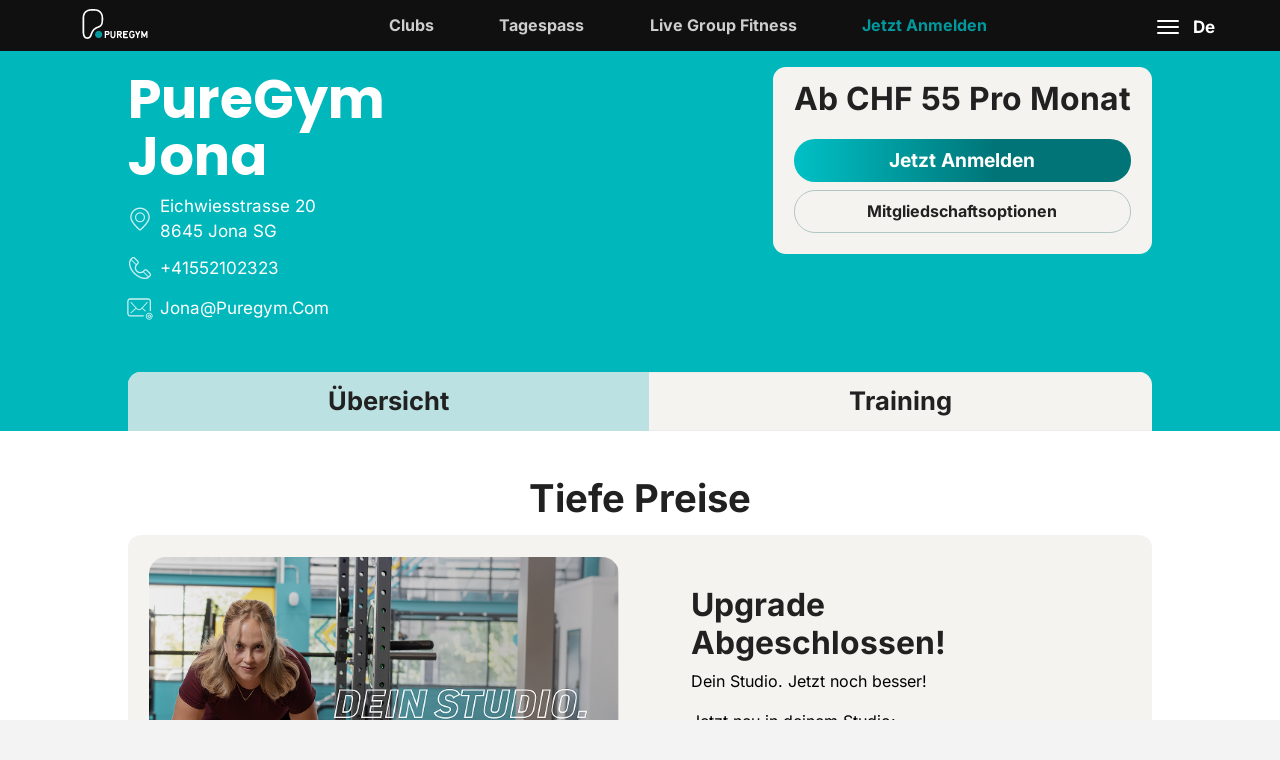

--- FILE ---
content_type: text/html; charset=UTF-8
request_url: https://www.puregym.swiss/studio/jona
body_size: 87391
content:
<!DOCTYPE HTML>
<html lang="de-DE" translate="no" class="notranslate">
<head>
    <meta name="google" content="notranslate" />
    <!-- <link rel="preload" href="/wp-includes/js/jquery/jquery.min.js?ver=3.6.0" as="script"> -->
    <link rel="preload" href="/wp-content/themes/basefit/Fonts/AbelPro.woff2" as="font" type="font/woff2" crossorigin>
    <link rel="preload" href="/wp-content/themes/basefit/Fonts/URWDIN-Cond-Black-Italic.woff2" as="font" type="font/woff2" crossorigin>
    <link rel="preconnect" href="https://sc-static.net">
    <link rel="preconnect" href="https://www.googletagmanager.com">
    <link rel="preconnect" href="https://policy.app.cookieinformation.com">
    <meta charset="utf-8">
    <meta http-equiv="X-UA-Compatible" content="IE=edge">
    <meta name="viewport" content="width=device-width, initial-scale=1">
<meta name="edit" content="true">
    <title>Fitnesscenter in Jona: Flexibles Monatsabo | PureGym</title>
    
        
    <style type="text/css">
    body.page-template-map{ padding-bottom: 0 !important;}
    
        html footer.main{ display: none;}
        @supports (-webkit-overflow-scrolling: touch) {
            #menu-sidebar li.user a img{
                height: 25px;
                position: relative;
                top: -2px;
            }
            .sidemenu.mCustomScrollbar .mCSB_container .btnGetMember {
                height: 50px !important;
                line-height: 47px !important;
            }
        }
        
        @media screen and (min-width: 1024px){
            html body .header_menu{
                line-height: 50px;
            }
            html body .header_menu #menu .wpml-ls-legacy-dropdown .wpml-ls-sub-menu{ 
                top: 50px !important;
                border-top: 0;
            }
            html body #logo-puregym {
                height: 30px;
            }

            html body .header_menu #menu .wpml-ls-legacy-dropdown a.wpml-ls-item-toggle {
                line-height: 50px;
                height: 50px;
            }
        }

        @media screen and (max-width: 420px){
			#notificationbar p {
			    font-size: 12px;
			    line-height: 100%;
			}
		}
        #site-header-top *{display: flex;width: 100%;}
        #outdoor_gym{
        }
        div#slider-header,
        div#slider-header > div.wpb_column > div.vc_column-inner > div.wpb_wrapper{
            min-height: 30vh;
            min-width: 100vw;
        }
        #outdoor_gym .wpb_column.box:before, #outdoor_gym .image_container:before{
            content: none !important;
        }
        .wpcf7 .wpcf7-form-control-wrap {
            position: relative;
        }
        .wpml-ls-legacy-dropdown{width:15.5em;max-width:100%}.wpml-ls-legacy-dropdown>ul{position:relative;padding:0;margin:0!important;list-style-type:none}.wpml-ls-legacy-dropdown .wpml-ls-current-language:focus .wpml-ls-sub-menu,.wpml-ls-legacy-dropdown .wpml-ls-current-language:hover .wpml-ls-sub-menu{visibility:visible}.wpml-ls-legacy-dropdown .wpml-ls-item{padding:0;margin:0;list-style-type:none}.wpml-ls-legacy-dropdown a{display:block;text-decoration:none;color:#444;border:1px solid #cdcdcd;background-color:#fff;padding:5px 10px;line-height:1}.wpml-ls-legacy-dropdown a span{vertical-align:middle}.wpml-ls-legacy-dropdown a.wpml-ls-item-toggle{position:relative;padding-right:calc(10px + 1.4em)}.rtl .wpml-ls-legacy-dropdown a.wpml-ls-item-toggle{padding-right:10px;padding-left:calc(10px + 1.4em)}.wpml-ls-legacy-dropdown a.wpml-ls-item-toggle:after{content:"";vertical-align:middle;display:inline-block;border:.35em solid transparent;border-top:.5em solid;position:absolute;right:10px;top:calc(50% - .175em)}.rtl .wpml-ls-legacy-dropdown a.wpml-ls-item-toggle:after{right:auto;left:10px}.wpml-ls-legacy-dropdown .wpml-ls-current-language:hover>a,.wpml-ls-legacy-dropdown a:focus,.wpml-ls-legacy-dropdown a:hover{color:#000;background:#eee}.wpml-ls-legacy-dropdown .wpml-ls-sub-menu{visibility:hidden;position:absolute;top:100%;right:0;left:0;border-top:1px solid #cdcdcd;padding:0;margin:0;list-style-type:none;z-index:101}.wpml-ls-legacy-dropdown .wpml-ls-sub-menu a{border-width:0 1px 1px}.wpml-ls-legacy-dropdown .wpml-ls-flag{display:inline;vertical-align:middle}.wpml-ls-legacy-dropdown .wpml-ls-flag+span{margin-left:.4em}.rtl .wpml-ls-legacy-dropdown .wpml-ls-flag+span{margin-left:0;margin-right:.4em}
    </style>

    <script>
        window.dataLayer = window.dataLayer || [];
    </script>

    <!-- Google Tag Manager -->
    <script>(function(w,d,s,l,i){w[l]=w[l]||[];w[l].push({'gtm.start':
                new Date().getTime(),event:'gtm.js'});var f=d.getElementsByTagName(s)[0],
            j=d.createElement(s),dl=l!='dataLayer'?'&l='+l:'';j.async=true;j.src=
            'https://www.googletagmanager.com/gtm.js?id='+i+dl;f.parentNode.insertBefore(j,f);
        })(window,document,'script','dataLayer','GTM-5TL2JB8');</script>
    <!-- End Google Tag Manager -->


        
            
    
    
            <meta name="mobile-web-app-capable" content="yes">
    <meta name="apple-mobile-web-app-capable" content="yes">
    <meta name="apple-mobile-web-app-title" content="PureGym.swiss">
    <meta name="msapplication-TileColor" content="#212121">
    <meta name="theme-color" content="#212121">
    <meta name="apple-mobile-web-app-status-bar-style" content="#212121">
    <meta name="msapplication-config" content="browserconfig.xml?v=210922104916">
    <link rel="apple-touch-icon" sizes="57x57" href="/wp-content/themes/basefit/favicos/apple-touch-icon-57x57.jpg?v=210922104916">
    <link rel="apple-touch-icon" sizes="60x60" href="/wp-content/themes/basefit/favicos/apple-touch-icon-60x60.jpg?v=210922104916">
    <link rel="apple-touch-icon" sizes="72x72" href="/wp-content/themes/basefit/favicos/apple-touch-icon-72x72.jpg?v=210922104916">
    <link rel="apple-touch-icon" sizes="76x76" href="/wp-content/themes/basefit/favicos/apple-touch-icon-76x76.jpg?v=210922104916">
    <link rel="apple-touch-icon" sizes="114x114" href="/wp-content/themes/basefit/favicos/apple-touch-icon-114x114.jpg?v=210922104916">
    <link rel="apple-touch-icon" sizes="120x120" href="/wp-content/themes/basefit/favicos/apple-touch-icon-120x120.jpg?v=210922104916">
    <link rel="apple-touch-icon" sizes="144x144" href="/wp-content/themes/basefit/favicos/apple-touch-icon-144x144.jpg?v=210922104916">
    <link rel="apple-touch-icon" sizes="152x152" href="/wp-content/themes/basefit/favicos/apple-touch-icon-152x152.jpg?v=210922104916">
    <link rel="apple-touch-icon" sizes="180x180" href="/wp-content/themes/basefit/favicos/apple-touch-icon-180x180.jpg?v=210922104916">
    <link rel="icon" type="image/jpg" href="/wp-content/themes/basefit/favicos/android-chrome-36x36.jpg?v=210922104916" sizes="36x36">
    <link rel="icon" type="image/jpg" href="/wp-content/themes/basefit/favicos/android-chrome-48x48.jpg?v=210922104916" sizes="48x48">
    <link rel="icon" type="image/jpg" href="/wp-content/themes/basefit/favicos/android-chrome-72x72.jpg?v=210922104916" sizes="72x72">
    <link rel="icon" type="image/jpg" href="/wp-content/themes/basefit/favicos/android-chrome-96x96.jpg?v=210922104916" sizes="96x96">
    <link rel="icon" type="image/jpg" href="/wp-content/themes/basefit/favicos/android-chrome-144x144.jpg?v=210922104916" sizes="144x144">
    <link rel="icon" type="image/jpg" href="/wp-content/themes/basefit/favicos/android-chrome-192x192.jpg?v=210922104916" sizes="192x192">
    <link rel="icon" type="image/jpg" href="/wp-content/themes/basefit/favicos/favicon-16x16.jpg?v=210922104916" sizes="16x16">
    <link rel="icon" type="image/jpg" href="/wp-content/themes/basefit/favicos/favicon-32x32.jpg?v=210922104916" sizes="32x32">
    <link rel="icon" type="image/jpg" href="/wp-content/themes/basefit/favicos/favicon-96x96.jpg?v=210922104916" sizes="96x96">
    <link rel="shortcut icon" type="image/x-icon" href="/wp-content/themes/basefit/favicos/favicon.ico?v=210922104916">
    <meta name="msapplication-TileImage" content="mstile-150x150.jpg?v=210922104916">
    <meta name="msapplication-square70x70logo" content="mstile-70x70.jpg?v=210922104916">
    <meta name="msapplication-square150x150logo" content="mstile-150x150.jpg?v=210922104916">
    <meta name="msapplication-wide310x150logo" content="mstile-310x150.jpg?v=210922104916">
    <meta name="msapplication-square310x310logo" content="mstile-310x310.jpg?v=210922104916">
    <link href="/wp-content/themes/basefit/favicos/apple-touch-startup-image-320x460.jpg?v=210922104916" media="(device-width: 320px) and (device-height: 480px) and (-webkit-device-pixel-ratio: 1)" rel="apple-touch-startup-image">
    <link href="/wp-content/themes/basefit/favicos/apple-touch-startup-image-640x920.jpg?v=210922104916" media="(device-width: 320px) and (device-height: 480px) and (-webkit-device-pixel-ratio: 2)" rel="apple-touch-startup-image">
    <link href="/wp-content/themes/basefit/favicos/apple-touch-startup-image-640x1096.jpg?v=210922104916" media="(device-width: 320px) and (device-height: 568px) and (-webkit-device-pixel-ratio: 2)" rel="apple-touch-startup-image">
    <link href="/wp-content/themes/basefit/favicos/apple-touch-startup-image-748x1024.jpg?v=210922104916" media="(device-width: 768px) and (device-height: 1024px) and (-webkit-device-pixel-ratio: 1) and (orientation: landscape)" rel="apple-touch-startup-image">
    <link href="/wp-content/themes/basefit/favicos/apple-touch-startup-image-750x1024.jpg?v=210922104916" media="" rel="apple-touch-startup-image">
    <link href="/wp-content/themes/basefit/favicos/apple-touch-startup-image-750x1294.jpg?v=210922104916" media="(device-width: 375px) and (device-height: 667px) and (-webkit-device-pixel-ratio: 2)" rel="apple-touch-startup-image">
    <link href="/wp-content/themes/basefit/favicos/apple-touch-startup-image-768x1004.jpg?v=210922104916" media="(device-width: 768px) and (device-height: 1024px) and (-webkit-device-pixel-ratio: 1) and (orientation: portrait)" rel="apple-touch-startup-image">
    <link href="/wp-content/themes/basefit/favicos/apple-touch-startup-image-1182x2208.jpg?v=210922104916" media="(device-width: 414px) and (device-height: 736px) and (-webkit-device-pixel-ratio: 3) and (orientation: landscape)" rel="apple-touch-startup-image">
    <link href="/wp-content/themes/basefit/favicos/apple-touch-startup-image-1242x2148.jpg?v=210922104916" media="(device-width: 414px) and (device-height: 736px) and (-webkit-device-pixel-ratio: 3) and (orientation: portrait)" rel="apple-touch-startup-image">
    <link href="/wp-content/themes/basefit/favicos/apple-touch-startup-image-1496x2048.jpg?v=210922104916" media="(device-width: 768px) and (device-height: 1024px) and (-webkit-device-pixel-ratio: 2) and (orientation: landscape)" rel="apple-touch-startup-image">
    <link href="/wp-content/themes/basefit/favicos/apple-touch-startup-image-1536x2008.jpg?v=210922104916" media="(device-width: 768px) and (device-height: 1024px) and (-webkit-device-pixel-ratio: 2) and (orientation: portrait)" rel="apple-touch-startup-image">
    <link rel="manifest" href="/wp-content/themes/basefit/favicos/manifest.json?v=210922104916" />
    <meta name="tpl_name" value="">
    <meta name='robots' content='index, follow, max-image-preview:large, max-snippet:-1, max-video-preview:-1' />
	<style>img:is([sizes="auto" i], [sizes^="auto," i]) { contain-intrinsic-size: 3000px 1500px }</style>
	<link rel="alternate" hreflang="en-ch" href="https://www.puregym.swiss/en/studio/jona" />
<link rel="alternate" hreflang="it-ch" href="https://www.puregym.swiss/it/studio/jona" />
<link rel="alternate" hreflang="fr-ch" href="https://www.puregym.swiss/fr/studio/jona" />
<link rel="alternate" hreflang="de-de" href="https://www.puregym.swiss/studio/jona" />
<link rel="alternate" hreflang="de-ch" href="https://www.puregym.swiss/studio/jona" />

	<!-- This site is optimized with the Yoast SEO Premium plugin v23.4 (Yoast SEO v23.4) - https://yoast.com/wordpress/plugins/seo/ -->
	<meta name="description" content="Trainiere täglich im Fitnessclub Jona Eichwiesstrasse. Erreiche deine Ziele mit dem flexiblen Monatsabo zum besten Preis ohne Bindung. Jetzt testen!" />
	<link rel="canonical" href="https://www.puregym.swiss/studio/jona" />
	<meta property="og:locale" content="de_DE" />
	<meta property="og:type" content="article" />
	<meta property="og:title" content="Jona" />
	<meta property="og:description" content="Trainiere täglich im Fitnessclub Jona Eichwiesstrasse. Erreiche deine Ziele mit dem flexiblen Monatsabo zum besten Preis ohne Bindung. Jetzt testen!" />
	<meta property="og:url" content="https://www.puregym.swiss/studio/jona" />
	<meta property="og:site_name" content="PureGym" />
	<meta property="article:publisher" content="https://www.facebook.com/puregymswiss" />
	<meta property="article:modified_time" content="2026-01-19T10:30:36+00:00" />
	<meta name="twitter:card" content="summary_large_image" />
	<meta name="twitter:site" content="@Basefitch" />
	<script type="application/ld+json" class="yoast-schema-graph">{"@context":"https://schema.org","@graph":[{"@type":"WebPage","@id":"https://www.puregym.swiss/studio/jona","url":"https://www.puregym.swiss/studio/jona","name":"Fitnesscenter in Jona: Flexibles Monatsabo | PureGym","isPartOf":{"@id":"https://www.puregym.swiss/#website"},"datePublished":"2019-01-08T06:50:03+00:00","dateModified":"2026-01-19T10:30:36+00:00","description":"Trainiere täglich im Fitnessclub Jona Eichwiesstrasse. Erreiche deine Ziele mit dem flexiblen Monatsabo zum besten Preis ohne Bindung. Jetzt testen!","breadcrumb":{"@id":"https://www.puregym.swiss/studio/jona#breadcrumb"},"inLanguage":"de","potentialAction":[{"@type":"ReadAction","target":["https://www.puregym.swiss/studio/jona"]}]},{"@type":"BreadcrumbList","@id":"https://www.puregym.swiss/studio/jona#breadcrumb","itemListElement":[{"@type":"ListItem","position":1,"name":"Startseite","item":"https://www.puregym.swiss/"},{"@type":"ListItem","position":2,"name":"Jona"}]},{"@type":"WebSite","@id":"https://www.puregym.swiss/#website","url":"https://www.puregym.swiss/","name":"PureGym","description":"","publisher":{"@id":"https://www.puregym.swiss/#organization"},"potentialAction":[{"@type":"SearchAction","target":{"@type":"EntryPoint","urlTemplate":"https://www.puregym.swiss/?s={search_term_string}"},"query-input":{"@type":"PropertyValueSpecification","valueRequired":true,"valueName":"search_term_string"}}],"inLanguage":"de"},{"@type":"Organization","@id":"https://www.puregym.swiss/#organization","name":"PureGym AG","url":"https://www.puregym.swiss/","logo":{"@type":"ImageObject","inLanguage":"de","@id":"https://www.puregym.swiss/#/schema/logo/image/","url":"/wp-content/uploads/2021/11/PureGym.png","contentUrl":"/wp-content/uploads/2021/11/PureGym.png","width":294,"height":130,"caption":"PureGym AG"},"image":{"@id":"https://www.puregym.swiss/#/schema/logo/image/"},"sameAs":["https://www.facebook.com/puregymswiss","https://x.com/Basefitch","https://www.instagram.com/basefit.ch/"]}]}</script>
	<!-- / Yoast SEO Premium plugin. -->


<link rel='dns-prefetch' href='//maxcdn.bootstrapcdn.com' />
<style id='classic-theme-styles-inline-css' type='text/css'>
/*! This file is auto-generated */
.wp-block-button__link{color:#fff;background-color:#32373c;border-radius:9999px;box-shadow:none;text-decoration:none;padding:calc(.667em + 2px) calc(1.333em + 2px);font-size:1.125em}.wp-block-file__button{background:#32373c;color:#fff;text-decoration:none}
</style>
<style id='global-styles-inline-css' type='text/css'>
:root{--wp--preset--aspect-ratio--square: 1;--wp--preset--aspect-ratio--4-3: 4/3;--wp--preset--aspect-ratio--3-4: 3/4;--wp--preset--aspect-ratio--3-2: 3/2;--wp--preset--aspect-ratio--2-3: 2/3;--wp--preset--aspect-ratio--16-9: 16/9;--wp--preset--aspect-ratio--9-16: 9/16;--wp--preset--color--black: #000000;--wp--preset--color--cyan-bluish-gray: #abb8c3;--wp--preset--color--white: #ffffff;--wp--preset--color--pale-pink: #f78da7;--wp--preset--color--vivid-red: #cf2e2e;--wp--preset--color--luminous-vivid-orange: #ff6900;--wp--preset--color--luminous-vivid-amber: #fcb900;--wp--preset--color--light-green-cyan: #7bdcb5;--wp--preset--color--vivid-green-cyan: #00d084;--wp--preset--color--pale-cyan-blue: #8ed1fc;--wp--preset--color--vivid-cyan-blue: #0693e3;--wp--preset--color--vivid-purple: #9b51e0;--wp--preset--gradient--vivid-cyan-blue-to-vivid-purple: linear-gradient(135deg,rgba(6,147,227,1) 0%,rgb(155,81,224) 100%);--wp--preset--gradient--light-green-cyan-to-vivid-green-cyan: linear-gradient(135deg,rgb(122,220,180) 0%,rgb(0,208,130) 100%);--wp--preset--gradient--luminous-vivid-amber-to-luminous-vivid-orange: linear-gradient(135deg,rgba(252,185,0,1) 0%,rgba(255,105,0,1) 100%);--wp--preset--gradient--luminous-vivid-orange-to-vivid-red: linear-gradient(135deg,rgba(255,105,0,1) 0%,rgb(207,46,46) 100%);--wp--preset--gradient--very-light-gray-to-cyan-bluish-gray: linear-gradient(135deg,rgb(238,238,238) 0%,rgb(169,184,195) 100%);--wp--preset--gradient--cool-to-warm-spectrum: linear-gradient(135deg,rgb(74,234,220) 0%,rgb(151,120,209) 20%,rgb(207,42,186) 40%,rgb(238,44,130) 60%,rgb(251,105,98) 80%,rgb(254,248,76) 100%);--wp--preset--gradient--blush-light-purple: linear-gradient(135deg,rgb(255,206,236) 0%,rgb(152,150,240) 100%);--wp--preset--gradient--blush-bordeaux: linear-gradient(135deg,rgb(254,205,165) 0%,rgb(254,45,45) 50%,rgb(107,0,62) 100%);--wp--preset--gradient--luminous-dusk: linear-gradient(135deg,rgb(255,203,112) 0%,rgb(199,81,192) 50%,rgb(65,88,208) 100%);--wp--preset--gradient--pale-ocean: linear-gradient(135deg,rgb(255,245,203) 0%,rgb(182,227,212) 50%,rgb(51,167,181) 100%);--wp--preset--gradient--electric-grass: linear-gradient(135deg,rgb(202,248,128) 0%,rgb(113,206,126) 100%);--wp--preset--gradient--midnight: linear-gradient(135deg,rgb(2,3,129) 0%,rgb(40,116,252) 100%);--wp--preset--font-size--small: 13px;--wp--preset--font-size--medium: 20px;--wp--preset--font-size--large: 36px;--wp--preset--font-size--x-large: 42px;--wp--preset--spacing--20: 0.44rem;--wp--preset--spacing--30: 0.67rem;--wp--preset--spacing--40: 1rem;--wp--preset--spacing--50: 1.5rem;--wp--preset--spacing--60: 2.25rem;--wp--preset--spacing--70: 3.38rem;--wp--preset--spacing--80: 5.06rem;--wp--preset--shadow--natural: 6px 6px 9px rgba(0, 0, 0, 0.2);--wp--preset--shadow--deep: 12px 12px 50px rgba(0, 0, 0, 0.4);--wp--preset--shadow--sharp: 6px 6px 0px rgba(0, 0, 0, 0.2);--wp--preset--shadow--outlined: 6px 6px 0px -3px rgba(255, 255, 255, 1), 6px 6px rgba(0, 0, 0, 1);--wp--preset--shadow--crisp: 6px 6px 0px rgba(0, 0, 0, 1);}:where(.is-layout-flex){gap: 0.5em;}:where(.is-layout-grid){gap: 0.5em;}body .is-layout-flex{display: flex;}.is-layout-flex{flex-wrap: wrap;align-items: center;}.is-layout-flex > :is(*, div){margin: 0;}body .is-layout-grid{display: grid;}.is-layout-grid > :is(*, div){margin: 0;}:where(.wp-block-columns.is-layout-flex){gap: 2em;}:where(.wp-block-columns.is-layout-grid){gap: 2em;}:where(.wp-block-post-template.is-layout-flex){gap: 1.25em;}:where(.wp-block-post-template.is-layout-grid){gap: 1.25em;}.has-black-color{color: var(--wp--preset--color--black) !important;}.has-cyan-bluish-gray-color{color: var(--wp--preset--color--cyan-bluish-gray) !important;}.has-white-color{color: var(--wp--preset--color--white) !important;}.has-pale-pink-color{color: var(--wp--preset--color--pale-pink) !important;}.has-vivid-red-color{color: var(--wp--preset--color--vivid-red) !important;}.has-luminous-vivid-orange-color{color: var(--wp--preset--color--luminous-vivid-orange) !important;}.has-luminous-vivid-amber-color{color: var(--wp--preset--color--luminous-vivid-amber) !important;}.has-light-green-cyan-color{color: var(--wp--preset--color--light-green-cyan) !important;}.has-vivid-green-cyan-color{color: var(--wp--preset--color--vivid-green-cyan) !important;}.has-pale-cyan-blue-color{color: var(--wp--preset--color--pale-cyan-blue) !important;}.has-vivid-cyan-blue-color{color: var(--wp--preset--color--vivid-cyan-blue) !important;}.has-vivid-purple-color{color: var(--wp--preset--color--vivid-purple) !important;}.has-black-background-color{background-color: var(--wp--preset--color--black) !important;}.has-cyan-bluish-gray-background-color{background-color: var(--wp--preset--color--cyan-bluish-gray) !important;}.has-white-background-color{background-color: var(--wp--preset--color--white) !important;}.has-pale-pink-background-color{background-color: var(--wp--preset--color--pale-pink) !important;}.has-vivid-red-background-color{background-color: var(--wp--preset--color--vivid-red) !important;}.has-luminous-vivid-orange-background-color{background-color: var(--wp--preset--color--luminous-vivid-orange) !important;}.has-luminous-vivid-amber-background-color{background-color: var(--wp--preset--color--luminous-vivid-amber) !important;}.has-light-green-cyan-background-color{background-color: var(--wp--preset--color--light-green-cyan) !important;}.has-vivid-green-cyan-background-color{background-color: var(--wp--preset--color--vivid-green-cyan) !important;}.has-pale-cyan-blue-background-color{background-color: var(--wp--preset--color--pale-cyan-blue) !important;}.has-vivid-cyan-blue-background-color{background-color: var(--wp--preset--color--vivid-cyan-blue) !important;}.has-vivid-purple-background-color{background-color: var(--wp--preset--color--vivid-purple) !important;}.has-black-border-color{border-color: var(--wp--preset--color--black) !important;}.has-cyan-bluish-gray-border-color{border-color: var(--wp--preset--color--cyan-bluish-gray) !important;}.has-white-border-color{border-color: var(--wp--preset--color--white) !important;}.has-pale-pink-border-color{border-color: var(--wp--preset--color--pale-pink) !important;}.has-vivid-red-border-color{border-color: var(--wp--preset--color--vivid-red) !important;}.has-luminous-vivid-orange-border-color{border-color: var(--wp--preset--color--luminous-vivid-orange) !important;}.has-luminous-vivid-amber-border-color{border-color: var(--wp--preset--color--luminous-vivid-amber) !important;}.has-light-green-cyan-border-color{border-color: var(--wp--preset--color--light-green-cyan) !important;}.has-vivid-green-cyan-border-color{border-color: var(--wp--preset--color--vivid-green-cyan) !important;}.has-pale-cyan-blue-border-color{border-color: var(--wp--preset--color--pale-cyan-blue) !important;}.has-vivid-cyan-blue-border-color{border-color: var(--wp--preset--color--vivid-cyan-blue) !important;}.has-vivid-purple-border-color{border-color: var(--wp--preset--color--vivid-purple) !important;}.has-vivid-cyan-blue-to-vivid-purple-gradient-background{background: var(--wp--preset--gradient--vivid-cyan-blue-to-vivid-purple) !important;}.has-light-green-cyan-to-vivid-green-cyan-gradient-background{background: var(--wp--preset--gradient--light-green-cyan-to-vivid-green-cyan) !important;}.has-luminous-vivid-amber-to-luminous-vivid-orange-gradient-background{background: var(--wp--preset--gradient--luminous-vivid-amber-to-luminous-vivid-orange) !important;}.has-luminous-vivid-orange-to-vivid-red-gradient-background{background: var(--wp--preset--gradient--luminous-vivid-orange-to-vivid-red) !important;}.has-very-light-gray-to-cyan-bluish-gray-gradient-background{background: var(--wp--preset--gradient--very-light-gray-to-cyan-bluish-gray) !important;}.has-cool-to-warm-spectrum-gradient-background{background: var(--wp--preset--gradient--cool-to-warm-spectrum) !important;}.has-blush-light-purple-gradient-background{background: var(--wp--preset--gradient--blush-light-purple) !important;}.has-blush-bordeaux-gradient-background{background: var(--wp--preset--gradient--blush-bordeaux) !important;}.has-luminous-dusk-gradient-background{background: var(--wp--preset--gradient--luminous-dusk) !important;}.has-pale-ocean-gradient-background{background: var(--wp--preset--gradient--pale-ocean) !important;}.has-electric-grass-gradient-background{background: var(--wp--preset--gradient--electric-grass) !important;}.has-midnight-gradient-background{background: var(--wp--preset--gradient--midnight) !important;}.has-small-font-size{font-size: var(--wp--preset--font-size--small) !important;}.has-medium-font-size{font-size: var(--wp--preset--font-size--medium) !important;}.has-large-font-size{font-size: var(--wp--preset--font-size--large) !important;}.has-x-large-font-size{font-size: var(--wp--preset--font-size--x-large) !important;}
:where(.wp-block-post-template.is-layout-flex){gap: 1.25em;}:where(.wp-block-post-template.is-layout-grid){gap: 1.25em;}
:where(.wp-block-columns.is-layout-flex){gap: 2em;}:where(.wp-block-columns.is-layout-grid){gap: 2em;}
:root :where(.wp-block-pullquote){font-size: 1.5em;line-height: 1.6;}
</style>
<script type="text/javascript" id="wpml-cookie-js-extra">
/* <![CDATA[ */
var wpml_cookies = {"wp-wpml_current_language":{"value":"de","expires":1,"path":"\/"}};
var wpml_cookies = {"wp-wpml_current_language":{"value":"de","expires":1,"path":"\/"}};
/* ]]> */
</script>
<script type="text/javascript" src="/wp-content/plugins/sitepress-multilingual-cms/res/js/cookies/language-cookie.js?ver=4.6.13" id="wpml-cookie-js" defer="defer" data-wp-strategy="defer"></script>
<script type="text/javascript" src="https://www.puregym.swiss/wp-includes/js/jquery/jquery.min.js?ver=3.7.1" id="jquery-core-js"></script>
<script type="text/javascript" defer src="https://www.puregym.swiss/wp-includes/js/jquery/jquery-migrate.min.js?ver=3.4.1" id="jquery-migrate-js"></script>
<script type="text/javascript" src="/wp-content/themes/basefit/assets/js-cookie-master/src/js.cookie.js?ver=6.8.3" id="cookie-js"></script>
<script type="text/javascript" defer src="https://maxcdn.bootstrapcdn.com/bootstrap/3.3.5/js/bootstrap.min.js?ver=6.8.3" id="bootstrap-js"></script>
<script type="text/javascript" defer src="/wp-content/themes/basefit/assets/malihu-custom-scrollbar-plugin-master/jquery.mCustomScrollbar.concat.min.js?ver=6.8.3" id="jquery.scrollbars-js"></script>
<script type="text/javascript" defer src="/wp-content/themes/basefit/assets/jQuery-Mask-Plugin/dist/jquery.mask.min.js?ver=6.8.3" id="jquery.mask-js"></script>
<script type="text/javascript" defer src="/wp-content/themes/basefit/assets/Parsley.js-2.8.0/dist/parsley.min.js?ver=6.8.3" id="parsley-js"></script>
<script type="text/javascript" defer src="/wp-content/themes/basefit/assets/jquery.countdown.min.js?ver=6.8.3" id="countdown-js"></script>
<script type="text/javascript" src="/wp-content/themes/basefit/js/script.min.js?t=1768999232&amp;ver=6.8.3" id="sitescript-js"></script>
<script></script><link rel="https://api.w.org/" href="https://www.puregym.swiss/wp-json/" /><link rel='shortlink' href='https://www.puregym.swiss/?p=167951' />
<meta name="generator" content="WPML ver:4.6.13 stt:1,4,3,27;" />
<meta name="generator" content="Powered by WPBakery Page Builder - drag and drop page builder for WordPress."/>
<style data-type="vc_custom-css">.time {
    display: none;
}</style>		<style type="text/css" id="wp-custom-css">
			.ausgeblendet{display:none !important}
#animatedBG #layermap:before{
	display: none;
}		</style>
		<noscript><style> .wpb_animate_when_almost_visible { opacity: 1; }</style></noscript>                    <!-- <link rel="stylesheet" type="text/css" href="/style.min.css?t=1768999232&load"> -->

    <!-- Global site tag (gtag.js) - Google Analytics -->
        <style>/** Composer front */
   /* ExtraStyle */
   a.plan.contract{background:#f8f8f8;display:block;color:#000;overflow:auto;padding-top:15px;padding-bottom:15px;transition:all .5s ease}a.plan.contract:hover{background:#b41730;color:#fff}a.plan.contract span{float:left;width:60%;line-height:48px}a.plan.contract span.contractTitle{font-size:30px;line-height:48px;padding-right:15px;border-right:2px solid #000;font-family:URWDINCond-Black;text-align:right}a.plan.contract span.contractRuntime{font-size:12px;line-height:24px;padding-left:15px;width:30%}.maincontract{background:#f8f8f8;margin-bottom:30px;position:relative;flex-direction:column}.maincontract img{max-width:100%;width:100%;height:auto}.maincontract h3{position:relative}.maincontract p{margin-top:20px}.maincontract .link{font-weight:700;color:#000;text-decoration:underline}.maincontract .link:hover{color:#b41730}.maincontract h3 span{position:absolute;right:0;top:50%;margin-top:-.5em}.maincontract .stoerer{position:absolute;right:15px;top:-1em;padding:.5rem;background:#fff5a0;font-family:URWDINCond-Black;border-radius:4px;text-align:center}html body .maincontract .stoerer{font-family:URWDINCond-Black;background-color:#ff6129;color:#fff;text-transform:uppercase;font-size:18px;line-height:10px;border-radius:0;padding:15px 15px 12px 15px!important}.maincontract ul{border:0!important;flex-grow:1!important}.maincontract ul i{color:#000!important}.maincontract .content{padding:30px;height:100%!important;display:flex!important;flex-direction:column!important}.maincontract h3{font-family:GalanoGrotesque-ExtraBoldItalic!important;font-size:30px;border:0!important}.maincontract .icon{position:absolute;top:-5px;right:15px;color:#fff;background:#2d353b;width:56px;height:56px;line-height:56px;text-align:center;font-size:40px}.maincontract .icon span[class^=ch-],.maincontract .icon svg{position:relative;top:10px}.maincontract .stoerer .icon{position:static;display:block;font-size:20px;height:auto;width:auto;line-height:1.4em;margin:0 -.5rem -.5rem -.5rem}.maincontract .stoerer .icon span{padding:0 5px}#offers .wpb_wrapper,#offers.wpb_raw_code,.maincontract{height:100%!important;flex-grow:1;flex:0 0 auto;max-width:100%;display:flex}.planprice{float:left;font-size:20px;text-align:left;font-family:URWDINCond-Black;margin-bottom:30px}.planprice i{font-family:AbelPro;font-style:normal;font-size:14px}.planprice span{display:block;font-size:16px}.subscription{margin-bottom:30px}
    </style>
    <style id="main-styles">
/* inter-100 - latin */
@font-face {
  font-display: swap; /* Check https://developer.mozilla.org/en-US/docs/Web/CSS/@font-face/font-display for other options. */
  font-family: 'Inter';
  font-style: normal;
  font-weight: 100;
  src: url('/fonts/inter-v20-latin/inter-v20-latin-100.woff2') format('woff2'); /* Chrome 36+, Opera 23+, Firefox 39+, Safari 12+, iOS 10+ */
}
/* inter-100italic - latin */
@font-face {
  font-display: swap; /* Check https://developer.mozilla.org/en-US/docs/Web/CSS/@font-face/font-display for other options. */
  font-family: 'Inter';
  font-style: italic;
  font-weight: 100;
  src: url('/fonts/inter-v20-latin/inter-v20-latin-100italic.woff2') format('woff2'); /* Chrome 36+, Opera 23+, Firefox 39+, Safari 12+, iOS 10+ */
}
/* inter-200 - latin */
@font-face {
  font-display: swap; /* Check https://developer.mozilla.org/en-US/docs/Web/CSS/@font-face/font-display for other options. */
  font-family: 'Inter';
  font-style: normal;
  font-weight: 200;
  src: url('/fonts/inter-v20-latin/inter-v20-latin-200.woff2') format('woff2'); /* Chrome 36+, Opera 23+, Firefox 39+, Safari 12+, iOS 10+ */
}
/* inter-200italic - latin */
@font-face {
  font-display: swap; /* Check https://developer.mozilla.org/en-US/docs/Web/CSS/@font-face/font-display for other options. */
  font-family: 'Inter';
  font-style: italic;
  font-weight: 200;
  src: url('/fonts/inter-v20-latin/inter-v20-latin-200italic.woff2') format('woff2'); /* Chrome 36+, Opera 23+, Firefox 39+, Safari 12+, iOS 10+ */
}
/* inter-300 - latin */
@font-face {
  font-display: swap; /* Check https://developer.mozilla.org/en-US/docs/Web/CSS/@font-face/font-display for other options. */
  font-family: 'Inter';
  font-style: normal;
  font-weight: 300;
  src: url('/fonts/inter-v20-latin/inter-v20-latin-300.woff2') format('woff2'); /* Chrome 36+, Opera 23+, Firefox 39+, Safari 12+, iOS 10+ */
}
/* inter-300italic - latin */
@font-face {
  font-display: swap; /* Check https://developer.mozilla.org/en-US/docs/Web/CSS/@font-face/font-display for other options. */
  font-family: 'Inter';
  font-style: italic;
  font-weight: 300;
  src: url('/fonts/inter-v20-latin/inter-v20-latin-300italic.woff2') format('woff2'); /* Chrome 36+, Opera 23+, Firefox 39+, Safari 12+, iOS 10+ */
}
/* 'inter' - latin */
@font-face {
  font-display: swap; /* Check https://developer.mozilla.org/en-US/docs/Web/CSS/@font-face/font-display for other options. */
  font-family: 'Inter';
  font-style: normal;
  font-weight: 400;
  src: url('/fonts/inter-v20-latin/inter-v20-latin-regular.woff2') format('woff2'); /* Chrome 36+, Opera 23+, Firefox 39+, Safari 12+, iOS 10+ */
}
/* inter-italic - latin */
@font-face {
  font-display: swap; /* Check https://developer.mozilla.org/en-US/docs/Web/CSS/@font-face/font-display for other options. */
  font-family: 'Inter';
  font-style: italic;
  font-weight: 400;
  src: url('/fonts/inter-v20-latin/inter-v20-latin-italic.woff2') format('woff2'); /* Chrome 36+, Opera 23+, Firefox 39+, Safari 12+, iOS 10+ */
}
/* inter-500 - latin */
@font-face {
  font-display: swap; /* Check https://developer.mozilla.org/en-US/docs/Web/CSS/@font-face/font-display for other options. */
  font-family: 'Inter';
  font-style: normal;
  font-weight: 500;
  src: url('/fonts/inter-v20-latin/inter-v20-latin-500.woff2') format('woff2'); /* Chrome 36+, Opera 23+, Firefox 39+, Safari 12+, iOS 10+ */
}
/* inter-500italic - latin */
@font-face {
  font-display: swap; /* Check https://developer.mozilla.org/en-US/docs/Web/CSS/@font-face/font-display for other options. */
  font-family: 'Inter';
  font-style: italic;
  font-weight: 500;
  src: url('/fonts/inter-v20-latin/inter-v20-latin-500italic.woff2') format('woff2'); /* Chrome 36+, Opera 23+, Firefox 39+, Safari 12+, iOS 10+ */
}
/* inter-600 - latin */
@font-face {
  font-display: swap; /* Check https://developer.mozilla.org/en-US/docs/Web/CSS/@font-face/font-display for other options. */
  font-family: 'Inter';
  font-style: normal;
  font-weight: 600;
  src: url('/fonts/inter-v20-latin/inter-v20-latin-600.woff2') format('woff2'); /* Chrome 36+, Opera 23+, Firefox 39+, Safari 12+, iOS 10+ */
}
/* inter-600italic - latin */
@font-face {
  font-display: swap; /* Check https://developer.mozilla.org/en-US/docs/Web/CSS/@font-face/font-display for other options. */
  font-family: 'Inter';
  font-style: italic;
  font-weight: 600;
  src: url('/fonts/inter-v20-latin/inter-v20-latin-600italic.woff2') format('woff2'); /* Chrome 36+, Opera 23+, Firefox 39+, Safari 12+, iOS 10+ */
}
/* inter-700 - latin */
@font-face {
  font-display: swap; /* Check https://developer.mozilla.org/en-US/docs/Web/CSS/@font-face/font-display for other options. */
  font-family: 'Inter';
  font-style: normal;
  font-weight: 700;
  src: url('/fonts/inter-v20-latin/inter-v20-latin-700.woff2') format('woff2'); /* Chrome 36+, Opera 23+, Firefox 39+, Safari 12+, iOS 10+ */
}
/* inter-700italic - latin */
@font-face {
  font-display: swap; /* Check https://developer.mozilla.org/en-US/docs/Web/CSS/@font-face/font-display for other options. */
  font-family: 'Inter';
  font-style: italic;
  font-weight: 700;
  src: url('/fonts/inter-v20-latin/inter-v20-latin-700italic.woff2') format('woff2'); /* Chrome 36+, Opera 23+, Firefox 39+, Safari 12+, iOS 10+ */
}
/* inter-800 - latin */
@font-face {
  font-display: swap; /* Check https://developer.mozilla.org/en-US/docs/Web/CSS/@font-face/font-display for other options. */
  font-family: 'Inter';
  font-style: normal;
  font-weight: 800;
  src: url('/fonts/inter-v20-latin/inter-v20-latin-800.woff2') format('woff2'); /* Chrome 36+, Opera 23+, Firefox 39+, Safari 12+, iOS 10+ */
}
/* inter-800italic - latin */
@font-face {
  font-display: swap; /* Check https://developer.mozilla.org/en-US/docs/Web/CSS/@font-face/font-display for other options. */
  font-family: 'Inter';
  font-style: italic;
  font-weight: 800;
  src: url('/fonts/inter-v20-latin/inter-v20-latin-800italic.woff2') format('woff2'); /* Chrome 36+, Opera 23+, Firefox 39+, Safari 12+, iOS 10+ */
}
/* inter-900 - latin */
@font-face {
  font-display: swap; /* Check https://developer.mozilla.org/en-US/docs/Web/CSS/@font-face/font-display for other options. */
  font-family: 'Inter';
  font-style: normal;
  font-weight: 900;
  src: url('/fonts/inter-v20-latin/inter-v20-latin-900.woff2') format('woff2'); /* Chrome 36+, Opera 23+, Firefox 39+, Safari 12+, iOS 10+ */
}
/* inter-900italic - latin */
@font-face {
  font-display: swap; /* Check https://developer.mozilla.org/en-US/docs/Web/CSS/@font-face/font-display for other options. */
  font-family: 'Inter';
  font-style: italic;
  font-weight: 900;
  src: url('/fonts/inter-v20-latin/inter-v20-latin-900italic.woff2') format('woff2'); /* Chrome 36+, Opera 23+, Firefox 39+, Safari 12+, iOS 10+ */
}

/* poppins-100 - latin */
@font-face {
  font-display: swap; /* Check https://developer.mozilla.org/en-US/docs/Web/CSS/@font-face/font-display for other options. */
  font-family: 'Poppins';
  font-style: normal;
  font-weight: 100;
  src: url('/fonts/poppins-v24-latin/poppins-v24-latin-100.woff2') format('woff2'); /* Chrome 36+, Opera 23+, Firefox 39+, Safari 12+, iOS 10+ */
}
/* poppins-100italic - latin */
@font-face {
  font-display: swap; /* Check https://developer.mozilla.org/en-US/docs/Web/CSS/@font-face/font-display for other options. */
  font-family: 'Poppins';
  font-style: italic;
  font-weight: 100;
  src: url('/fonts/poppins-v24-latin/poppins-v24-latin-100italic.woff2') format('woff2'); /* Chrome 36+, Opera 23+, Firefox 39+, Safari 12+, iOS 10+ */
}
/* poppins-200 - latin */
@font-face {
  font-display: swap; /* Check https://developer.mozilla.org/en-US/docs/Web/CSS/@font-face/font-display for other options. */
  font-family: 'Poppins';
  font-style: normal;
  font-weight: 200;
  src: url('/fonts/poppins-v24-latin/poppins-v24-latin-200.woff2') format('woff2'); /* Chrome 36+, Opera 23+, Firefox 39+, Safari 12+, iOS 10+ */
}
/* poppins-200italic - latin */
@font-face {
  font-display: swap; /* Check https://developer.mozilla.org/en-US/docs/Web/CSS/@font-face/font-display for other options. */
  font-family: 'Poppins';
  font-style: italic;
  font-weight: 200;
  src: url('/fonts/poppins-v24-latin/poppins-v24-latin-200italic.woff2') format('woff2'); /* Chrome 36+, Opera 23+, Firefox 39+, Safari 12+, iOS 10+ */
}
/* poppins-300 - latin */
@font-face {
  font-display: swap; /* Check https://developer.mozilla.org/en-US/docs/Web/CSS/@font-face/font-display for other options. */
  font-family: 'Poppins';
  font-style: normal;
  font-weight: 300;
  src: url('/fonts/poppins-v24-latin/poppins-v24-latin-300.woff2') format('woff2'); /* Chrome 36+, Opera 23+, Firefox 39+, Safari 12+, iOS 10+ */
}
/* poppins-300italic - latin */
@font-face {
  font-display: swap; /* Check https://developer.mozilla.org/en-US/docs/Web/CSS/@font-face/font-display for other options. */
  font-family: 'Poppins';
  font-style: italic;
  font-weight: 300;
  src: url('/fonts/poppins-v24-latin/poppins-v24-latin-300italic.woff2') format('woff2'); /* Chrome 36+, Opera 23+, Firefox 39+, Safari 12+, iOS 10+ */
}
/* poppins-regular - latin */
@font-face {
  font-display: swap; /* Check https://developer.mozilla.org/en-US/docs/Web/CSS/@font-face/font-display for other options. */
  font-family: 'Poppins';
  font-style: normal;
  font-weight: 400;
  src: url('/fonts/poppins-v24-latin/poppins-v24-latin-regular.woff2') format('woff2'); /* Chrome 36+, Opera 23+, Firefox 39+, Safari 12+, iOS 10+ */
}
/* poppins-italic - latin */
@font-face {
  font-display: swap; /* Check https://developer.mozilla.org/en-US/docs/Web/CSS/@font-face/font-display for other options. */
  font-family: 'Poppins';
  font-style: italic;
  font-weight: 400;
  src: url('/fonts/poppins-v24-latin/poppins-v24-latin-italic.woff2') format('woff2'); /* Chrome 36+, Opera 23+, Firefox 39+, Safari 12+, iOS 10+ */
}
/* poppins-500 - latin */
@font-face {
  font-display: swap; /* Check https://developer.mozilla.org/en-US/docs/Web/CSS/@font-face/font-display for other options. */
  font-family: 'Poppins';
  font-style: normal;
  font-weight: 500;
  src: url('/fonts/poppins-v24-latin/poppins-v24-latin-500.woff2') format('woff2'); /* Chrome 36+, Opera 23+, Firefox 39+, Safari 12+, iOS 10+ */
}
/* poppins-500italic - latin */
@font-face {
  font-display: swap; /* Check https://developer.mozilla.org/en-US/docs/Web/CSS/@font-face/font-display for other options. */
  font-family: 'Poppins';
  font-style: italic;
  font-weight: 500;
  src: url('/fonts/poppins-v24-latin/poppins-v24-latin-500italic.woff2') format('woff2'); /* Chrome 36+, Opera 23+, Firefox 39+, Safari 12+, iOS 10+ */
}
/* poppins-600 - latin */
@font-face {
  font-display: swap; /* Check https://developer.mozilla.org/en-US/docs/Web/CSS/@font-face/font-display for other options. */
  font-family: 'Poppins';
  font-style: normal;
  font-weight: 600;
  src: url('/fonts/poppins-v24-latin/poppins-v24-latin-600.woff2') format('woff2'); /* Chrome 36+, Opera 23+, Firefox 39+, Safari 12+, iOS 10+ */
}
/* poppins-600italic - latin */
@font-face {
  font-display: swap; /* Check https://developer.mozilla.org/en-US/docs/Web/CSS/@font-face/font-display for other options. */
  font-family: 'Poppins';
  font-style: italic;
  font-weight: 600;
  src: url('/fonts/poppins-v24-latin/poppins-v24-latin-600italic.woff2') format('woff2'); /* Chrome 36+, Opera 23+, Firefox 39+, Safari 12+, iOS 10+ */
}
/* poppins-700 - latin */
@font-face {
  font-display: swap; /* Check https://developer.mozilla.org/en-US/docs/Web/CSS/@font-face/font-display for other options. */
  font-family: 'Poppins';
  font-style: normal;
  font-weight: 700;
  src: url('/fonts/poppins-v24-latin/poppins-v24-latin-700.woff2') format('woff2'); /* Chrome 36+, Opera 23+, Firefox 39+, Safari 12+, iOS 10+ */
}
/* poppins-700italic - latin */
@font-face {
  font-display: swap; /* Check https://developer.mozilla.org/en-US/docs/Web/CSS/@font-face/font-display for other options. */
  font-family: 'Poppins';
  font-style: italic;
  font-weight: 700;
  src: url('/fonts/poppins-v24-latin/poppins-v24-latin-700italic.woff2') format('woff2'); /* Chrome 36+, Opera 23+, Firefox 39+, Safari 12+, iOS 10+ */
}
/* poppins-800 - latin */
@font-face {
  font-display: swap; /* Check https://developer.mozilla.org/en-US/docs/Web/CSS/@font-face/font-display for other options. */
  font-family: 'Poppins';
  font-style: normal;
  font-weight: 800;
  src: url('/fonts/poppins-v24-latin/poppins-v24-latin-800.woff2') format('woff2'); /* Chrome 36+, Opera 23+, Firefox 39+, Safari 12+, iOS 10+ */
}
/* poppins-800italic - latin */
@font-face {
  font-display: swap; /* Check https://developer.mozilla.org/en-US/docs/Web/CSS/@font-face/font-display for other options. */
  font-family: 'Poppins';
  font-style: italic;
  font-weight: 800;
  src: url('/fonts/poppins-v24-latin/poppins-v24-latin-800italic.woff2') format('woff2'); /* Chrome 36+, Opera 23+, Firefox 39+, Safari 12+, iOS 10+ */
}
/* poppins-900 - latin */
@font-face {
  font-display: swap; /* Check https://developer.mozilla.org/en-US/docs/Web/CSS/@font-face/font-display for other options. */
  font-family: 'Poppins';
  font-style: normal;
  font-weight: 900;
  src: url('/fonts/poppins-v24-latin/poppins-v24-latin-900.woff2') format('woff2'); /* Chrome 36+, Opera 23+, Firefox 39+, Safari 12+, iOS 10+ */
}
/* poppins-900italic - latin */
@font-face {
  font-display: swap; /* Check https://developer.mozilla.org/en-US/docs/Web/CSS/@font-face/font-display for other options. */
  font-family: 'Poppins';
  font-style: italic;
  font-weight: 900;
  src: url('/fonts/poppins-v24-latin/poppins-v24-latin-900italic.woff2') format('woff2'); /* Chrome 36+, Opera 23+, Firefox 39+, Safari 12+, iOS 10+ */
}

h2.fq_row_header.active {
    font-family: 'Inter';
    font-size: 1.6em;
    font-weight: bold;
}

body h2.fq_row_header {
    font-family: 'Inter';
    font-size: 1.3em;
}

.single-studio p.tw-rounded-2xl.tw-text-teal-light.tw-bg-yellow.tw-inline-block.tw-px-4.tw-py-1.tw-font-condensed.tw-text-lg.tw-leading-6.tw-uppercase{
    color: #212121;
    background: transparent;
    padding: 5px 10px;
    border: 1px solid #212121;
    border-radius: 10px;
}

span.tw-uppercase.tw-font-black.tw-font-condensed.tw-leading-3.tw-text-lg.lg\:tw-px-9 {
    color: #fff;
}

.wpb_single_image img{
  border-radius: 1em;
}
.single-studio span.tw-text-base,
.header_menu #menu .sidemenu .bottom .btn:first-letter, .header_menu #menu .sidemenu .bottom .btn:first-line{
    text-transform: capitalize;
}
html .eapps-pricing-table,
html .eapps-pricing-table-column-title-caption,
html span.eapps-pricing-table-column-features-item-text,
html #eapps-pricing-table-1 .eapps-pricing-table-column-3 .eapps-pricing-table-column-ribbon,
html body .group-fitness-bg h2{
    font-family: 'Inter';
}
h2.tw-tracking-tight.tw-text-teal.tw-font-normal.tw-text-3xl.tw-uppercase.tw-leading-3.tw-mt-4.undefined{
  text-transform: lowercase;
}
h2.tw-tracking-tight.tw-text-teal.tw-font-normal.tw-text-3xl.tw-uppercase.tw-leading-3.tw-mt-4.undefined:first-letter, 
h2.tw-tracking-tight.tw-text-teal.tw-font-normal.tw-text-3xl.tw-uppercase.tw-leading-3.tw-mt-4:first-line {
    text-transform: capitalize;
}

.tw-flex.tw-flex-col.tw-items-center.tw-justify-start.tw-mt-8.tw-flex-1{
  margin-top: 2em;
}

.tw-inline-flex.tw-items-center.tw-justify-center.tw-px-4.tw-rounded-full.tw-transition-colors.sm\:tw-px-9.tw-bg-orange.hover\:tw-bg-orange-dark.hover\:tw-text-black.tw-text-white.tw-h-8.hover\:tw-no-underline.tw-mt-4.tw-w-full.active\:tw-border-transparent {
    padding: 1.2em 1em;
}
.page-template-map #app .vStudioList ul.studios li a:hover,
html body svg.tw-text-teal.tw-w-6.tw-h-6.tw-flex-none.tw-self-start,
html body svg.w-6.h-6.tw-text-teal {
    color: #01999e;
}

.page-template-map #app .ps__thumb-y{
  background-color: #01999e;
}

.tw-inline-flex.tw-items-center.tw-justify-center.tw-px-4.tw-rounded-full.tw-transition-colors.sm\:tw-px-9.tw-bg-orange.hover\:tw-bg-orange-dark.hover\:tw-text-black.tw-text-white.tw-h-8.hover\:tw-no-underline.tw-mt-4.tw-w-full.active\:tw-border-transparent span{
    /*font-size: 20px;*/
}

html body .group-fitness-bg a {
    max-width: 240px;
}

html .sidemenu a.btn.btn-primary.btnGetMember{
  line-height: 46px !important;
}

p.tw-max-w-full.tw-font-italic.tw-text-2xl.premd\:tw-text-3xl.ipad\:tw-text-xl.ipdad\:leading-4.tw-uppercase.tw-leading-none.tw-text-white, p.tw-max-w-full.tw-font-italic.tw-text-2xl.premd\:tw-text-3xl.ipad\:tw-text-xl.ipdad\:leading-4.tw-uppercase.tw-leading-none.tw-text-teal {
    font-size: 1.8em;
    line-height: 1em;
    letter-spacing: -.01em;
    margin-bottom: 1em;
}
.tw-hidden .md\:tw-h-\[28em\] {
   height: 36em;
}
.flickity-slider .tw-h-\[25em\]{
  height: 36em;
}

a.tw-inline-flex.tw-items-center.tw-justify-center.tw-px-4.tw-rounded-full.tw-transition-colors.sm\:tw-px-9.tw-border.tw-border-teal.tw-text-teal.hover\:tw-bg-teal.hover\:tw-text-white.tw-h-8.hover\:tw-no-underline.tw-mb-0\.5 {
    margin: 0 .5em;
}

.single-studio h2.tw-text-2xl.lg\:tw-text-3xl.tw-font-condensed.tw-font-black.tw-italic.tw-uppercase.tw-pr-10,
.single-studio .membership_and_prices h2,
.tw-p-5.tw-pl-0.tw-font-condensed.tw-font-black.tw-text-3xl.tw-uppercase.tw-italic.tw-hidden.md\:tw-block,
span.tw-font-condensed.tw-font-black.tw-text-2xl.lg\:tw-text-4xl.tw-uppercase.tw-italic.tw-ml-2,
.tw-font-condensed.tw-font-black.tw-text-xl.tw-pt-3.lg\:tw-text-2xl.tw-uppercase.tw-italic.tw-leading-5.md\:tw-ml-5,
.tw-font-condensed.tw-font-black.tw-text-xl.lg\:tw-text-2xl.tw-uppercase.tw-italic.tw-leading-3.tw-p-5.tw-pt-8,
span.tw-font-condensed.tw-font-black.tw-text-2xl.md\:tw-text-3xl.tw-uppercase.tw-italic,
button.tw-border-y.tw-border-gray-medium.tw-flex-auto.tw-p-1.tw-font-condensed.tw-font-black.tw-text-lg.md\:tw-text-2xl.tw-uppercase.tw-italic.hover\:tw-bg-teal-light.md\:hover\:tw-bg-teal.hover\:tw-border-teal-light.hover\:tw-text-white.tw-transition-colors,
button.tw-border-y.tw-border-gray-medium.tw-flex-auto.tw-p-1.tw-font-condensed.tw-font-black.tw-text-lg.md\:tw-text-2xl.tw-uppercase.tw-italic.hover\:tw-bg-teal-light.md\:hover\:tw-bg-teal.hover\:tw-border-teal-light.hover\:tw-text-white.tw-transition-colors.tw-bg-teal-dark.tw-border-teal.tw-text-white {
    font-family: 'Inter';
}

.page-template h2.tw-tracking-tight.tw-font-italic.tw-text-3xl.tw-uppercase.xmd\:tw-leading-3.tw-mt-2.xmd\:tw-leading-3.tw-mb-8{
  font-family: 'Inter';
}

.single-studio button.tw-mt-10.tw-w-full.md\:tw-w-auto.md\:tw-mx-auto.tw-inline-flex.tw-items-center.tw-justify-center.tw-px-4.tw-rounded-full.tw-transition-colors.tw-bg-teal.hover\:tw-bg-teal-dark.tw-text-white.tw-h-10.tw-mt-10.tw-w-full.md\:tw-w-auto.md\:tw-mx-auto:hover,
a.tw-border-teal.tw-text-teal:hover,
body.single-studio a.tw-rounded-full.tw-bg-teal:hover{
  border-color: #212121;
}
a.tw-border-teal.tw-text-teal:hover,
.single-studio .tw-bg-white {
    background: transparent;
}
button.tw-w-full.tw-px-2.tw-py-1.tw-rounded.tw-border.tw-border-gray-medium.tw-text-lg.md\:tw-text-sm.tw-uppercase.tw-italic.tw-font-condensed.tw-bg-teal,
.single-studio button.tw-border-y.tw-border-gray-medium.tw-flex-auto.tw-p-1.tw-font-condensed.tw-font-black.tw-text-lg.md\:tw-text-2xl.tw-uppercase.tw-italic.hover\:tw-bg-teal-light.md\:hover\:tw-bg-teal.hover\:tw-border-teal-light.hover\:tw-text-white.tw-transition-colors.tw-bg-teal-dark.tw-border-teal.tw-text-white:hover
{
    color: #fff;
    border-color: #00999d;
}

button.tw-mt-10.tw-w-full.md\:tw-w-auto.md\:tw-mx-auto.tw-inline-flex.tw-items-center.tw-justify-center.tw-px-4.tw-rounded-full.tw-transition-colors.tw-bg-teal.hover\:tw-bg-teal-dark.tw-text-white.tw-h-10.tw-mt-10.tw-w-full.md\:tw-w-auto.md\:tw-mx-auto,
.page-template-studio-search .tw-transition-colors,
.tax-studio_category .tw-transition-colors,
body.single-studio a.tw-rounded-full.tw-bg-teal{

    border: 1px solid rgb(179 198 198);
    color: #212121;
    background-color: transparent;
}

body.single-studio .tw-bg-teal-dark {
    background-color: #bbe1e2;
    border-color: #bbe1e2;
    color: #212121;
}
.tw-bg-teal,
body.single-studio .tw-bg-teal-dark:hover{
  background-color: #00999d;
}
.single-studio .tw-font-condensed.tw-font-black.tw-text-xl.lg\:tw-text-3xl.tw-uppercase.tw-italic.tw-leading-6.md\:tw-leading-5,
.single-studio .tw-font-condensed.tw-text-teal{
  color: #00999d;
  font-family: 'Inter';
}

html body.single-studio .tw-font-condensed.tw-uppercase.h2,
.page-template-react-page h2.tw-font-condensed.tw-font-black.tw-text-xl.md\:tw-text-3xl.tw-uppercase {
    font-family: 'Inter';
    font-weight: bold;
}

/* Secondaray Style */
html body .group-fitness-bg a:hover,
.single-studio .tw-bg-orange.tw-text-white span,
a.tw-flex-1.tw-italic.lg\:tw-flex-none.tw-inline-flex.tw-items-center.tw-justify-center.tw-px-4.tw-rounded-full.tw-transition-colors.tw-bg-orange.hover\:tw-bg-orange-dark.tw-text-white.tw-h-10.tw-flex-1.tw-italic.lg\:tw-flex-none span{
    color: #fff;
}

p.tw-font-semibold.tw-max-w-full.tw-text-base.tw-leading-none.md\:tw-leading-6.tw-mt-1.tw-text-teal,
p.tw-font-semibold.tw-max-w-full.tw-text-base.tw-leading-none.md\:tw-leading-6.tw-mt-1.tw-text-white{
    font-weight: 400;
}

span.tw-text-inherit.tw-inline-flex.tw-items-center.tw-gap-1
 {
    font-weight: 600;
}
.page-template-studio-search .tw-transition-colors:hover,
.tax-studio_category .tw-transition-colors:hover,
body.single-studio a.tw-rounded-full.tw-bg-teal span,
.tw-sticky span.tw-uppercase.tw-font-black.tw-font-condensed.tw-leading-4.md\:tw-leading-3.tw-text-base.md\:tw-text-lg.lg\:tw-px-9,
.single-studio span.tw-text-xs.tw-uppercase,
.single-studio .tw-font-black{
    color: #212121;
    text-transform: capitalize;
}
button.tw-w-full.tw-px-2.tw-py-1.tw-rounded.tw-border.tw-border-gray-medium.tw-text-lg.md\:tw-text-sm.tw-uppercase.tw-italic.tw-font-condensed.tw-bg-white.hover\:tw-bg-gray-50,
.page-template .tw-max-w-screen-lg .tw-mb-10.lg\:tw-mb-3.tw-p-5.md\:tw-p-0 {
    border-radius: 2em;
}
h2.tw-text-teal.tw-font-condensed.tw-font-black.tw-text-3xl.lg\:tw-text-4xl.tw-uppercase.tw-italic.tw-leading-6.md\:tw-leading-5.tw-mx-2,
.tw-mb-10.lg\:tw-mb-3.tw-p-5.md\:tw-p-0.tw-max-w-screen-lg.tw-m-auto.tw-bg-teal.tw-rounded-2xl h1,
.tw-mb-10.lg\:tw-mb-3.tw-p-5.md\:tw-p-0.tw-max-w-screen-lg.tw-m-auto.tw-bg-teal.tw-rounded-2xl h2,
.tw-mb-10.lg\:tw-mb-3.tw-p-5.md\:tw-p-0.tw-max-w-screen-lg.tw-m-auto.tw-bg-teal.tw-rounded-2xl p{
  color: #212121;
}
@media (min-width: 1024px) {
    .price-mod span.lg\:tw-px-9 {
        padding-left: 0.5rem;
        padding-right: 0.5rem;
    }
}
.price-mod.tw-bg-teal,
.price-mod.tw-bg-teal:hover,
.page-pricing .tw-bg-gray-light,
.tw-mb-10.lg\:tw-mb-3.tw-p-5.md\:tw-p-0.tw-max-w-screen-lg.tw-m-auto.tw-bg-teal.tw-rounded-2xl,
.single-studio .tw-bg-teal,.single-studio .tw-bg-teal:hover{
    background: #cce3e3;
}
button.tw-w-full.tw-px-2.tw-py-1.tw-rounded.tw-border.tw-border-gray-medium.tw-text-lg.md\:tw-text-sm.tw-uppercase.tw-italic.tw-font-condensed.tw-bg-white.hover\:tw-bg-gray-50:hover,
.page-template-studio-search .tw-transition-colors:hover,
.tax-studio_category .tw-transition-colors:hover,
body:not(.single-studio) a.tw-flex-1.tw-italic.lg\:tw-flex-none.tw-inline-flex.tw-items-center.tw-justify-center.tw-px-4.tw-rounded-full.tw-transition-colors.tw-bg-orange.hover\:tw-bg-orange-dark.tw-text-white.tw-h-10.tw-flex-1.tw-italic.lg\:tw-flex-none:hover,
.single-studio .hover\:tw-bg-black:hover,
.tw-bg-teal.tw-rounded-2xl.tw-px-6.tw-py-12 a:hover,
div.pg-slider-top .tw-m-auto div a div.tw-transition-colors:not(.tw-bg-orange):hover {
    border: 1px solid #212121;
    background-color: transparent;
}

body:not(.single-studio) span.tw-uppercase.tw-font-black.tw-font-condensed.tw-leading-4.md\:tw-leading-3.tw-text-base.md\:tw-text-lg.lg\:tw-px-9,
.single-studio .tw-text-white{
    color:#fff;
    text-transform: lowercase;
}
.single-studio .tw-text-xs.tw-pt-2 {
    text-transform: none;
}
.error404 h1,
.single-studio h1.tw-font-condensed.tw-font-black.tw-text-4xl.xs\:tw-text-4xl.tw-uppercase.tw-italic{
  color:#fff;
  font-family: 'Poppins';
  font-size: 3.17rem;
  line-height: 3.4rem;
}
html .error404 h1{ color: #212121;}

.single-studio h1 span.tw-whitespace-nowrap.tw-block{
    white-space: normal;
}
@media (min-width: 768px) {
    .page-template-studio-search .md\:tw-text-2xl {
        font-size: 1.3rem;
        line-height: 2rem;
    }
}


@media (min-width: 768px) and (max-width: 992px) {
  #topmenu .menu li {
      padding-right: 0 !important;
  }
  #topmenu .menu li a {
      font-size: 14px !important;
  }
  .tw-hidden .md\:tw-h-\[28em\] {
    height: 38em;
  }
}

@media (min-width: 730px) and (max-width: 768px) {
    .tw-hidden .md\:tw-h-\[28em\]{
      height: 40em;
    }
}

span.tw-uppercase.tw-font-black.tw-font-condensed.tw-leading-3.tw-text-sm{
  text-transform: capitalize;
}


p.tw-max-w-full.tw-font-italic.tw-text-2xl.premd\:tw-text-3xl.ipad\:tw-text-xl.ipdad\:leading-4.tw-uppercase.tw-leading-none.tw-text-teal,
p.tw-max-w-full.tw-font-italic.tw-text-2xl.premd\:tw-text-3xl.ipad\:tw-text-xl.ipdad\:leading-4.tw-uppercase.tw-leading-none.tw-text-white{
  min-height: 3em;
}


@media (max-width: 375px) {

  .fr.single-studio .tw-sticky .tw-text-2xl{
    font-size: 1.2rem;
  }
}

@media (max-width: 440px) {
  .it.single-studio .tw-sticky button.tw-flex-auto{
    font-size: 1em;
  }
  html #app .text-right{
    left: 18px;
    position: relative;
  }
  .single-studio .tw-bg-teal.tw-sticky{
    padding: 10px !important;
  }
    .home.fr span.tw-uppercase.tw-font-black.tw-font-condensed.tw-leading-3.tw-text-lg.lg\:tw-px-9{ font-size: 16px;}
    .home .tw-h-36.lg\:tw-h-56.tw-rounded-lg.lg\:tw-rounded-2xl.tw-bg-gray-medium.tw-flex.tw-flex-col.tw-items-center.tw-justify-center.tw-bg-center.tw-bg-cover.tw-px-6.lg\:tw-mt-2{
      padding: 5px;
    }
    .home input#headlessui-combobox-input-\:r0\:{
      font-size: 0.8em;
    }
    .single-studio a.tw-flex-1.tw-italic.lg\:tw-flex-none.tw-inline-flex.tw-items-center.tw-justify-center.tw-px-4.tw-rounded-full.tw-transition-colors.tw-bg-orange.hover\:tw-bg-orange-dark.tw-text-white.tw-h-10.tw-flex-1.tw-italic.lg\:tw-flex-none {
        max-width: 11em;
    }
    .single-studio li.md\:tw-bg-gray-light.md\:tw-rounded-xl.md\:tw-space-x-5.md\:tw-text-center.md\:tw-flex-row.tw-p-0.md\:tw-p-5.tw-flex.tw-flex-col.tw-items-center.tw-justify-start.tw-text-center{
      background: #fff;
    }
    .single-studio .tw-w-12.tw-h-12.tw-bg-white.tw-rounded-lg.tw-flex.tw-items-center.tw-justify-center{
      background: #f5f3ef;
    }
    .single-studio h3#headlessui-dialog-title-\:r7\:{
      font-size: 1.2em;
    }
    .single-studio .tw-sticky .tw-inline-block{
      zoom: 0.8;
    }
    body.single-studio .tw-sticky .tw-inline-block span:nth-child(1), body.single-studio .tw-sticky .tw-inline-block span:nth-child(3){
      font-size: .7em;
    }
    html .single-studio .tw-text-orange, html span.tw-text-teal{
      font-size: 1.5em;
    }
}

@media (max-width: 768px) {
  .single-studio .tw-w-full.lg\:tw-p-5.tw-flex.tw-flex-col.tw-h-full.tw-m-3.tw-mt-2.md\:tw-p-5.md\:tw-pt-8.lg\:tw-m-0 {
    width: auto;
  }
  button.tw-w-full.tw-px-2.tw-py-1.tw-rounded.tw-border.tw-border-gray-medium.tw-text-lg.md\:tw-text-sm.tw-uppercase.tw-italic.tw-font-condensed.tw-bg-teal,
  html button.tw-w-full.tw-px-2.tw-py-1.tw-rounded.tw-border.tw-border-gray-medium.tw-text-lg.md\:tw-text-sm.tw-uppercase.tw-italic.tw-font-condensed.tw-bg-white.hover\:tw-bg-gray-50
  {
    font-size: 1em;
    border-radius: 2em;
  }
   html .tw-h-72 {
      height: 24rem;
    }

    html body .group-fitness-bg h2,
    html .tw-bg-cover h1{
        text-align: center;
    }
    .error404 h1,
    html body h1.tw-font-italic,
    html h1.tw-text-teal.tw-font-condensed.tw-font-black.tw-text-3xl.lg\:tw-text-4xl.tw-uppercase.tw-italic.tw-leading-6.md\:tw-leading-5.tw-mx-2,
    html .single-studio h1.tw-font-condensed.tw-font-black.tw-text-4xl.xs\:tw-text-4xl.tw-uppercase.tw-italic{
      font-size: 2rem;
      line-height: 2.5rem;
    }
}

html .premd\:tw-text-3xl{
  line-height: normal;
}
html .tw-leading-6{
  line-height: 1.9rem;
}
.tw-font-condensed.tw-font-black.tw-text-lg.tw-leading-5.tw-uppercase.tw-italic.tw-pr-8{ font-size: 16px;}
.tw-bg-orange span.tw-uppercase.tw-font-black.tw-font-condensed.tw-leading-3.tw-text-sm,
.tw-font-condensed.tw-font-black.tw-text-lg.tw-leading-5.tw-uppercase.tw-italic.tw-pr-8{
  color: #fff;
}

button#headlessui-combobox-button-\:r1\:{
    background-color: #000;
}

.tw-w-12.tw-h-12.tw-bg-white.tw-rounded-lg.tw-flex.tw-items-center.tw-justify-center {
    background-color: #fafafa;
}
html .single-studio .tw-text-orange,
html span.tw-text-teal {
    color: #00999d;
}

.eapps-pricing-table-column-title-text {
  font-family: 'Inter';
  font-weight: bold;
}
html body .eapps-pricing-table-column-title-text {
  font-family: 'Inter';
  font-weight: bold;
}
input:-internal-autofill-selected {
  background-color: transparent;
}
html #app div.hr span {
  font-family: "Inter";
  font-weight: bold;;
}
html body .tw-tracking-tight{
    letter-spacing: -1px;
    /*text-transform: capitalize;*/
}

html .tw-bg-orange{
  background: #00999d;
}
div#notificationbar {
    background: #ff5350 !important;
}

.pricingContainer span.tw-text-teal.tw-font-condensed.tw-font-black.tw-text-3xl.tw-uppercase.tw-italic{
  font-family: 'Inter';
  font-size: 34px;
}
h1.tw-text-teal.tw-font-condensed.tw-font-black.tw-text-3xl.lg\:tw-text-4xl.tw-uppercase.tw-italic.tw-leading-6.md\:tw-leading-5.tw-mx-2{
    margin-bottom: 0.5em;
  font-family: 'Poppins';
  font-size: 3rem;
  line-height: 2.5rem;
}
p.tw-font-black.tw-font-italic.tw-text-md.tw-uppercase.tw-leading-4.tw-mt-2
 {
    font-family: 'Inter' !important;
    font-weight: 400;
}

html h1.tw-font-italic{
  font-family: 'Poppins';
  font-size: 3rem;
  line-height: 3.2rem;
}

h2.tw-tracking-tight.tw-text-teal.tw-font-normal.tw-text-3xl.tw-uppercase.tw-leading-3.tw-mt-4,
html .tw-font-italic {
  font-family: "Inter";
  font-weight: bold;
  font-size: 32px;
}
p.tw-font-semibold.tw-max-w-full.tw-text-base.tw-leading-none.md\:tw-leading-6.tw-mt-1.tw-text-teal, p.tw-font-semibold.tw-max-w-full.tw-text-base.tw-leading-none.md\:tw-leading-6.tw-mt-1.tw-text-white,
html p.tw-font-black.tw-font-italic.tw-text-md.tw-uppercase.tw-leading-4.tw-mt-2{
    font-size: 16px;
}
.pricingContainer .tw-font-condensed.tw-font-black.tw-uppercase,
html .fq_row_header,
html a.tw-rounded-full.tw-transition-colors.tw-bg-teal *{
    font-family: 'Inter';
    font-weight: bold;
    font-size: 16px;
    text-transform: capitalize;
}
html #notificationbar p,
html .tw-font-text {
  font-family: "Inter";
  font-weight: normal;
  font-size: 16px;
}
html body .tw-font-condensed {
  font-family: "Inter";
  font-weight: bold;
}
html .tw-uppercase {
  text-transform: none;
}
html .tw-italic {
  font-style: normal;
}
.price-mod span.tw-rounded-xl.tw-p-4.tw-text-center p,
.price-mod span.tw-rounded-xl.tw-p-4.tw-text-center h3,
html .tw-text-teal {
  color: #212121;
}
.tax-studio_category #puregym_approot .tw-mb-6.tw-mt-0.tw-p-6.tw-pt-0.tw-bg-gray-light,
.page-template-studio-search #puregym_approot .tw-mb-6.tw-mt-0.tw-p-6.tw-pt-0.tw-bg-gray-light{
  background-color: #fff;
}
.single-studio 
div#headlessui-dialog-panel-\:r6\:,
.single-studio div#headlessui-dialog-panel-\:rc\:,
html #app .vStudioList ul.keys>li>span,
.price-mod span.tw-rounded-xl.tw-p-4.tw-text-center,
.tax-studio_category .tw-m-2.tw-max-w-screen-lg.tw-m-auto.lg\:tw-mb-3.tw-p-2.lg\:tw-p-3.tw-rounded-2xl.tw-bg-white,
.page-template-studio-search .tw-m-2.tw-max-w-screen-lg.tw-m-auto.lg\:tw-mb-3.tw-p-2.lg\:tw-p-3.tw-rounded-2xl.tw-bg-white,
.tw-bg-white.tw-text-black.tw-rounded-lg.md\:tw-rounded-xl.tw-p-5.tw-pt-3.tw-flex.tw-flex-col.tw-text-center.md\:tw-max-w-md.md\:tw-ml-auto,
html .tw-bg-gray-light,
html .md\:tw-bg-gray-light,
html .lg\:tw-bg-gray-light,
html .tw-bg-gray-light,
div.pg-slider-top .tw-m-auto div a div {
  background-color: #f5f3ef;
}
html body .group-fitness-bg a{border:unset;}
html button.tw-bg-teal.tw-rounded{ border-radius: 2em;}

.page-template-map button.btn.btn-primary.btn-sm{

  background: linear-gradient(90deg, #00C1C6 0%, rgb(0 116 119) 60.1%), #007477 !important;
}
/*
html #app .bg-dark{
  background: linear-gradient(90deg, #00C1C6 0%, rgb(0 116 119) 60.1%), #007477 !important;
  padding: .8em .8em !important;
}*/

.page-template-map button.btn.btn-primary.btn-sm {
    font-family: Inter;
    font-weight: bold !important;
    left: -20px;
    position: relative;
    margin-top: .5em !important;
}

html .tw-bg-teal,
html body .group-fitness-bg a,
body:not(.single-studio) a.tw-rounded-full.tw-bg-teal,
div.tw-rounded-full.tw-bg-orange,
a.tw-rounded-full.tw-bg-orange {
  background: linear-gradient(90deg, #00C1C6 0%, rgb(0 116 119) 60.1%), #007477;
}
html .tw-bg-teal:hover,
html body .group-fitness-bg a:hover,
body:not(.single-studio) a.tw-rounded-full.tw-bg-teal:hover,
div.tw-rounded-full.tw-bg-orange:hover,
a.tw-rounded-full.tw-bg-orange:hover {
  background: linear-gradient(to left, #10d6da 0%, #00a5ac 50%, #008891 100%);
}
.page-template-map button.btn.btn-primary.btn-sm:hover{

  background: linear-gradient(to left, #10d6da 0%, #00a5ac 50%, #008891 100%);
}
body .header_menu #menu .sidemenu .btnGetMember:hover{

  background: linear-gradient(to left, #10d6da 0%, #00a5ac 50%, #008891 100%) !important;
}

body footer.main #btnGetMember{
    background: linear-gradient(90deg, #00C1C6 0%, rgb(0 116 119) 60.1%), #007477 !important;
    text-transform: capitalize !important;
}

body .header_menu #menu .sidemenu .btnGetMember{
    background: linear-gradient(90deg, #00C1C6 0%, rgb(0 116 119) 60.1%), #007477 !important;
}


a.tw-rounded-full.tw-bg-teal:hover span,
div.tw-rounded-full.tw-bg-orange:hover span,
a.tw-rounded-full.tw-bg-orange:hover span {
  color: #fff;
}

span.slider-item-cite,
.tw-bg-teal.tw-rounded-2xl.tw-px-6.tw-py-12,
.tw-px-6.tw-py-6.tw-rounded-2xl.md\:tw-py-12.tw-max-w-screen-lg.tw-m-auto {
  background: #cce3e3 !important;
}
a.tw-border-teal.tw-text-teal,
html body .tw-bg-teal.tw-rounded-2xl.tw-px-6.tw-py-12 *{
    color: #212121;
}

.tw-mb-10.lg\:tw-mb-3.tw-p-5.md\:tw-p-0.xmd\:tw-flex.tw-max-w-screen-lg.tw-m-auto
  > div {
  background: #fafafa;
}
button.tw-w-full.tw-px-2.tw-py-1.tw-rounded.tw-border.tw-border-gray-medium.tw-text-lg.md\:tw-text-sm.tw-uppercase.tw-italic.tw-font-condensed.tw-bg-white.hover\:tw-bg-gray-50,
button.tw-w-full.tw-px-2.tw-py-1.tw-rounded.tw-border.tw-border-gray-medium.tw-text-lg.md\:tw-text-sm.tw-uppercase.tw-italic.tw-font-condensed.tw-bg-teal,
a.tw-border-teal.tw-text-teal,
div.pg-slider-top .tw-m-auto div a div.tw-transition-colors:not(.tw-bg-orange),
/* Large BG Box - Start page */
.single-studio .tw-border-black,
.tw-bg-teal.tw-rounded-2xl.tw-px-6.tw-py-12 a {
  border-color: rgb(179 198 198);
}
.tw-bg-teal.tw-rounded-2xl.tw-px-6.tw-py-12 h1,
.tw-bg-teal.tw-rounded-2xl.tw-px-6.tw-py-12 h2,
.tw-bg-teal.tw-rounded-2xl.tw-px-6.tw-py-12 h3,
.tw-bg-teal.tw-rounded-2xl.tw-px-6.tw-py-12 h4,
.tw-bg-teal.tw-rounded-2xl.tw-px-6.tw-py-12 h5,
.tw-bg-teal.tw-rounded-2xl.tw-px-6.tw-py-12 h6,
.tw-bg-teal.tw-rounded-2xl.tw-px-6.tw-py-12 p,
.tw-bg-teal.tw-rounded-2xl.tw-px-6.tw-py-12 a,
/* Large BG Box - React pages */
.tw-px-6.tw-py-6.tw-rounded-2xl.md\:tw-py-12.tw-max-w-screen-lg.tw-m-auto h1,
.tw-px-6.tw-py-6.tw-rounded-2xl.md\:tw-py-12.tw-max-w-screen-lg.tw-m-auto h2,
.tw-px-6.tw-py-6.tw-rounded-2xl.md\:tw-py-12.tw-max-w-screen-lg.tw-m-auto h3,
.tw-px-6.tw-py-6.tw-rounded-2xl.md\:tw-py-12.tw-max-w-screen-lg.tw-m-auto h4,
.tw-px-6.tw-py-6.tw-rounded-2xl.md\:tw-py-12.tw-max-w-screen-lg.tw-m-auto h5,
.tw-px-6.tw-py-6.tw-rounded-2xl.md\:tw-py-12.tw-max-w-screen-lg.tw-m-auto h6,
.tw-px-6.tw-py-6.tw-rounded-2xl.md\:tw-py-12.tw-max-w-screen-lg.tw-m-auto p,
span.slider-item-cite p,
div.pg-slider-top .tw-m-auto div a div p,
div.pg-slider-top .tw-m-auto div a div.tw-transition-colors:not(.tw-bg-orange) span {
  color: black;
}

html .tw-leading-3 {
  line-height: 1.75rem;
}

@media (min-width: 640px) {
  html .sm\:tw-px-9:not(a) {
    padding-left: 1.5rem;
    padding-right: 1rem;
  }
}
@media (min-width: 768px) and (max-width: 1023px) {
  body.home .tw-px-2.tw-py-5.tw-mt-5.tw-mb-10.tw-max-w-screen-lg.tw-m-auto.lg\:tw-mb-3.lg\:tw-flex.lg\:tw-p-0.lg\:tw-rounded-2xl.lg\:tw-bg-gray-light{
    height: 90%;
  }
  body.home .tw-pt-2.sm\:tw--mb-4.lg\:tw-mb-0.tw-text-center {
    margin-bottom: 0;
  }
}
.home .tw-h-\[70\%\]{
  height: 70%;
}
/*.page-template-map-php .header_menu{ height: 50px;}*/
.page-template-map-php #app .text-uppercase{ text-transform: none !important;}
.page-template-map-php #app div.hr{ text-transform: none !important;}
.flickity-cell.tw-min-h-72,
.tw-min-h-72.xxs\:tw-min-w-56.xs\:tw-w-72.xmd\:tw-w-auto.xmd\:tw-relative.tw-no-underline.tw-rounded-lg.xmd\:tw-rounded-2xl.tw-overflow-hidden.tw-group.tw-block.tw-cursor-pointer.tw-bg-teal-light.tw-flex-1,
.tw-min-h-72.xxs\:tw-min-w-56.xs\:tw-w-72.xmd\:tw-w-auto.xmd\:tw-relative.tw-no-underline.tw-rounded-lg.xmd\:tw-rounded-2xl.tw-overflow-hidden.tw-group.tw-block.tw-cursor-pointer.tw-bg-yellow.tw-flex-1{
  background-color: #f5f3ef;
}

.flickity-cell .tw-flex.tw-flex-col.tw-items-center.tw-justify-center.tw-flex-1 p,
.flickity-cell.tw-min-h-72 p.tw-max-w-full.tw-text-teal-dark.tw-font-condensed.tw-text-2xl.md\:tw-text-3xl.tw-uppercase.tw-leading-none.tw-pt-4,
.flickity-cell.tw-min-h-72 p.tw-text-teal-dark.tw-max-w-full.tw-font-condensed.tw-text-8xl.md\:tw-text-9xl.tw-uppercase.tw-leading-none.tw-italic,
.flickity-cell.tw-min-h-72 p.tw-text-teal-dark.tw-max-w-full.tw-font-condensed.tw-text-xl.tw-leading-none.md\:tw-leading-6.tw-uppercase.tw-mt-1,
.tw-min-h-72.xxs\:tw-min-w-56.xs\:tw-w-72.xmd\:tw-w-auto.xmd\:tw-relative.tw-no-underline.tw-rounded-lg.xmd\:tw-rounded-2xl.tw-overflow-hidden.tw-group.tw-block.tw-cursor-pointer.tw-bg-teal-light.tw-flex-1 p,
.tw-min-h-72.xxs\:tw-min-w-56.xs\:tw-w-72.xmd\:tw-w-auto.xmd\:tw-relative.tw-no-underline.tw-rounded-lg.xmd\:tw-rounded-2xl.tw-overflow-hidden.tw-group.tw-block.tw-cursor-pointer.tw-bg-yellow.tw-flex-1 p{
  color: #212121;
}
p.tw-text-teal-dark.tw-max-w-full.tw-font-condensed.tw-text-8xl.md\:tw-text-9xl.tw-uppercase.tw-leading-none.tw-italic,
p.tw-text-white.tw-max-w-full.tw-font-condensed.tw-text-8xl.md\:tw-text-9xl.tw-uppercase.tw-leading-none.tw-italic,
.flickity-cell.tw-min-h-72 p.tw-text-teal-dark.tw-max-w-full.tw-font-condensed.tw-text-8xl.md\:tw-text-9xl.tw-uppercase.tw-leading-none.tw-italic{
  font-weight: 900;
}

p.tw-text-teal-dark.tw-max-w-full.tw-font-condensed.tw-text-8xl.md\:tw-text-9xl.tw-uppercase.tw-leading-none.tw-italic,
p.tw-text-white.tw-max-w-full.tw-font-condensed.tw-text-8xl.md\:tw-text-9xl.tw-uppercase.tw-leading-none.tw-italic
 {
    font-family: Poppins;
}


.home .tw-bg-teal-dark{
  background-color: #cce3e3;
}
.home .image-grid{ background: transparent;}
.home h2.tw-tracking-tight.tw-font-italic.tw-text-3xl.tw-uppercase.xmd\:tw-leading-3.tw-mt-4.xmd\:tw-leading-3.tw-mb-4,
.home p.tw-mb-6.mb-description,
.home p.tw-mb-6.mb-description a
 {
    color: #212121;
}
.wpml-ls-legacy-dropdown{width:15.5em;max-width:100%}.wpml-ls-legacy-dropdown>ul{position:relative;padding:0;margin:0!important;list-style-type:none}.wpml-ls-legacy-dropdown .wpml-ls-current-language:focus .wpml-ls-sub-menu,.wpml-ls-legacy-dropdown .wpml-ls-current-language:hover .wpml-ls-sub-menu{visibility:visible}.wpml-ls-legacy-dropdown .wpml-ls-item{padding:0;margin:0;list-style-type:none}.wpml-ls-legacy-dropdown a{display:block;text-decoration:none;color:#444;border:1px solid #cdcdcd;background-color:#fff;padding:5px 10px;line-height:1}.wpml-ls-legacy-dropdown a span{vertical-align:middle}.wpml-ls-legacy-dropdown a.wpml-ls-item-toggle{position:relative;padding-right:calc(10px + 1.4em)}.rtl .wpml-ls-legacy-dropdown a.wpml-ls-item-toggle{padding-right:10px;padding-left:calc(10px + 1.4em)}.wpml-ls-legacy-dropdown a.wpml-ls-item-toggle:after{content:"";vertical-align:middle;display:inline-block;border:.35em solid transparent;border-top:.5em solid;position:absolute;right:10px;top:calc(50% - .175em)}.rtl .wpml-ls-legacy-dropdown a.wpml-ls-item-toggle:after{right:auto;left:10px}.wpml-ls-legacy-dropdown .wpml-ls-current-language:hover>a,.wpml-ls-legacy-dropdown a:focus,.wpml-ls-legacy-dropdown a:hover{color:#000;background:#eee}.wpml-ls-legacy-dropdown .wpml-ls-sub-menu{visibility:hidden;position:absolute;top:100%;right:0;left:0;border-top:1px solid #cdcdcd;padding:0;margin:0;list-style-type:none;z-index:101}.wpml-ls-legacy-dropdown .wpml-ls-sub-menu a{border-width:0 1px 1px}.wpml-ls-legacy-dropdown .wpml-ls-flag{display:inline;vertical-align:middle}.wpml-ls-legacy-dropdown .wpml-ls-flag+span{margin-left:.4em}.rtl .wpml-ls-legacy-dropdown .wpml-ls-flag+span{margin-left:0;margin-right:.4em}
/*!
 * Bootstrap v3.3.6 (http://getbootstrap.com)
 * Copyright 2011-2015 Twitter, Inc.
 * Licensed under MIT (https://github.com/twbs/bootstrap/blob/master/LICENSE)
 */ /*! normalize.css v3.0.3 | MIT License | github.com/necolas/normalize.css */
html {
  font-family: sans-serif;
  -ms-text-size-adjust: 100%;
  -webkit-text-size-adjust: 100%;
}
body {
  margin: 0;
}
article,
aside,
details,
figcaption,
figure,
footer,
header,
hgroup,
main,
menu,
nav,
section,
summary {
  display: block;
}
audio,
canvas,
progress,
video {
  display: inline-block;
  vertical-align: baseline;
}
audio:not([controls]) {
  display: none;
  height: 0;
}
[hidden],
template {
  display: none;
}
a {
  background-color: transparent;
}
a:active,
a:hover {
  outline: 0;
}
abbr[title] {
  border-bottom: 1px dotted;
}
b,
strong {
  font-weight: bold;
}
dfn {
  font-style: italic;
}
h1 {
  font-size: 2em;
  margin: 0.67em 0;
}
mark {
  background: #ff0;
  color: #000;
}
small {
  font-size: 80%;
}
sub,
sup {
  font-size: 75%;
  line-height: 0;
  position: relative;
  vertical-align: baseline;
}
sup {
  top: -0.5em;
}
sub {
  bottom: -0.25em;
}
img {
  border: 0;
}
svg:not(:root) {
  overflow: hidden;
}
figure {
  margin: 1em 40px;
}
hr {
  box-sizing: content-box;
  height: 0;
}
pre {
  overflow: auto;
}
code,
kbd,
pre,
samp {
  font-family: monospace, monospace;
  font-size: 1em;
}
button,
input,
optgroup,
select,
textarea {
  color: inherit;
  font: inherit;
  margin: 0;
}
button {
  overflow: visible;
}
button,
select {
  text-transform: none;
}
button,
html input[type="button"],
input[type="reset"],
input[type="submit"] {
  -webkit-appearance: button;
  cursor: pointer;
}
button[disabled],
html input[disabled] {
  cursor: default;
}
button::-moz-focus-inner,
input::-moz-focus-inner {
  border: 0;
  padding: 0;
}
input {
  line-height: normal;
}
input[type="checkbox"],
input[type="radio"] {
  box-sizing: border-box;
  padding: 0;
}
input[type="number"]::-webkit-inner-spin-button,
input[type="number"]::-webkit-outer-spin-button {
  height: auto;
}
input[type="search"] {
  -webkit-appearance: textfield;
  box-sizing: content-box;
}
input[type="search"]::-webkit-search-cancel-button,
input[type="search"]::-webkit-search-decoration {
  -webkit-appearance: none;
}
fieldset {
  border: 1px solid #c0c0c0;
  margin: 0 2px;
  padding: 0.35em 0.625em 0.75em;
}
legend {
  border: 0;
  padding: 0;
}
textarea {
  overflow: auto;
}
optgroup {
  font-weight: bold;
}
table {
  border-collapse: collapse;
  border-spacing: 0;
}
td,
th {
  padding: 0;
} /*! Source: https://github.com/h5bp/html5-boilerplate/blob/master/src/css/main.css */
@media print {
  *,
  *:before,
  *:after {
    background: transparent !important;
    color: #000 !important;
    box-shadow: none !important;
    text-shadow: none !important;
  }
  a,
  a:visited {
    text-decoration: underline;
  }
  a[href]:after {
    content: " (" attr(href) ")";
  }
  abbr[title]:after {
    content: " (" attr(title) ")";
  }
  a[href^="#"]:after,
  a[href^="javascript:"]:after {
    content: "";
  }
  pre,
  blockquote {
    border: 1px solid #999;
    page-break-inside: avoid;
  }
  thead {
    display: table-header-group;
  }
  tr,
  img {
    page-break-inside: avoid;
  }
  img {
    max-width: 100% !important;
  }
  p,
  h2,
  h3 {
    orphans: 3;
    widows: 3;
  }
  h2,
  h3 {
    page-break-after: avoid;
  }
  .navbar {
    display: none;
  }
  .btn > .caret,
  .dropup > .btn > .caret {
    border-top-color: #000 !important;
  }
  .label {
    border: 1px solid #000;
  }
  .table {
    border-collapse: collapse !important;
  }
  .table td,
  .table th {
    background-color: #fff !important;
  }
  .table-bordered th,
  .table-bordered td {
    border: 1px solid #ddd !important;
  }
}
@font-face {
  font-family: "Glyphicons Halflings";
  src: url("/wp-content/themes/basefit/assets/bootstrap-sass-3.3.6/assets/fonts/bootstrap/glyphicons-halflings-regular.eot");
  src:
    url("/wp-content/themes/basefit/assets/bootstrap-sass-3.3.6/assets/fonts/bootstrap/glyphicons-halflings-regular.eot?#iefix")
      format("embedded-opentype"),
    url("/wp-content/themes/basefit/assets/bootstrap-sass-3.3.6/assets/fonts/bootstrap/glyphicons-halflings-regular.woff2")
      format("woff2"),
    url("/wp-content/themes/basefit/assets/bootstrap-sass-3.3.6/assets/fonts/bootstrap/glyphicons-halflings-regular.woff")
      format("woff"),
    url("/wp-content/themes/basefit/assets/bootstrap-sass-3.3.6/assets/fonts/bootstrap/glyphicons-halflings-regular.ttf")
      format("truetype"),
    url("/wp-content/themes/basefit/assets/bootstrap-sass-3.3.6/assets/fonts/bootstrap/glyphicons-halflings-regular.svg#glyphicons_halflingsregular")
      format("svg");
}
.glyphicon {
  position: relative;
  top: 1px;
  display: inline-block;
  font-family: "Glyphicons Halflings";
  font-style: normal;
  font-weight: normal;
  line-height: 1;
  -webkit-font-smoothing: antialiased;
  -moz-osx-font-smoothing: grayscale;
}
.glyphicon-asterisk:before {
  content: "\002a";
}
.glyphicon-plus:before {
  content: "\002b";
}
.glyphicon-euro:before,
.glyphicon-eur:before {
  content: "\20ac";
}
.glyphicon-minus:before {
  content: "\2212";
}
.glyphicon-cloud:before {
  content: "\2601";
}
.glyphicon-envelope:before {
  content: "\2709";
}
.glyphicon-pencil:before {
  content: "\270f";
}
.glyphicon-glass:before {
  content: "\e001";
}
.glyphicon-music:before {
  content: "\e002";
}
.glyphicon-search:before {
  content: "\e003";
}
.glyphicon-heart:before {
  content: "\e005";
}
.glyphicon-star:before {
  content: "\e006";
}
.glyphicon-star-empty:before {
  content: "\e007";
}
.glyphicon-user:before {
  content: "\e008";
}
.glyphicon-film:before {
  content: "\e009";
}
.glyphicon-th-large:before {
  content: "\e010";
}
.glyphicon-th:before {
  content: "\e011";
}
.glyphicon-th-list:before {
  content: "\e012";
}
.glyphicon-ok:before {
  content: "\e013";
}
.glyphicon-remove:before {
  content: "\e014";
}
.glyphicon-zoom-in:before {
  content: "\e015";
}
.glyphicon-zoom-out:before {
  content: "\e016";
}
.glyphicon-off:before {
  content: "\e017";
}
.glyphicon-signal:before {
  content: "\e018";
}
.glyphicon-cog:before {
  content: "\e019";
}
.glyphicon-trash:before {
  content: "\e020";
}
.glyphicon-home:before {
  content: "\e021";
}
.glyphicon-file:before {
  content: "\e022";
}
.glyphicon-time:before {
  content: "\e023";
}
.glyphicon-road:before {
  content: "\e024";
}
.glyphicon-download-alt:before {
  content: "\e025";
}
.glyphicon-download:before {
  content: "\e026";
}
.glyphicon-upload:before {
  content: "\e027";
}
.glyphicon-inbox:before {
  content: "\e028";
}
.glyphicon-play-circle:before {
  content: "\e029";
}
.glyphicon-repeat:before {
  content: "\e030";
}
.glyphicon-refresh:before {
  content: "\e031";
}
.glyphicon-list-alt:before {
  content: "\e032";
}
.glyphicon-lock:before {
  content: "\e033";
}
.glyphicon-flag:before {
  content: "\e034";
}
.glyphicon-headphones:before {
  content: "\e035";
}
.glyphicon-volume-off:before {
  content: "\e036";
}
.glyphicon-volume-down:before {
  content: "\e037";
}
.glyphicon-volume-up:before {
  content: "\e038";
}
.glyphicon-qrcode:before {
  content: "\e039";
}
.glyphicon-barcode:before {
  content: "\e040";
}
.glyphicon-tag:before {
  content: "\e041";
}
.glyphicon-tags:before {
  content: "\e042";
}
.glyphicon-book:before {
  content: "\e043";
}
.glyphicon-bookmark:before {
  content: "\e044";
}
.glyphicon-print:before {
  content: "\e045";
}
.glyphicon-camera:before {
  content: "\e046";
}
.glyphicon-font:before {
  content: "\e047";
}
.glyphicon-bold:before {
  content: "\e048";
}
.glyphicon-italic:before {
  content: "\e049";
}
.glyphicon-text-height:before {
  content: "\e050";
}
.glyphicon-text-width:before {
  content: "\e051";
}
.glyphicon-align-left:before {
  content: "\e052";
}
.glyphicon-align-center:before {
  content: "\e053";
}
.glyphicon-align-right:before {
  content: "\e054";
}
.glyphicon-align-justify:before {
  content: "\e055";
}
.glyphicon-list:before {
  content: "\e056";
}
.glyphicon-indent-left:before {
  content: "\e057";
}
.glyphicon-indent-right:before {
  content: "\e058";
}
.glyphicon-facetime-video:before {
  content: "\e059";
}
.glyphicon-picture:before {
  content: "\e060";
}
.glyphicon-map-marker:before {
  content: "\e062";
}
.glyphicon-adjust:before {
  content: "\e063";
}
.glyphicon-tint:before {
  content: "\e064";
}
.glyphicon-edit:before {
  content: "\e065";
}
.glyphicon-share:before {
  content: "\e066";
}
.glyphicon-check:before {
  content: "\e067";
}
.glyphicon-move:before {
  content: "\e068";
}
.glyphicon-step-backward:before {
  content: "\e069";
}
.glyphicon-fast-backward:before {
  content: "\e070";
}
.glyphicon-backward:before {
  content: "\e071";
}
.glyphicon-play:before {
  content: "\e072";
}
.glyphicon-pause:before {
  content: "\e073";
}
.glyphicon-stop:before {
  content: "\e074";
}
.glyphicon-forward:before {
  content: "\e075";
}
.glyphicon-fast-forward:before {
  content: "\e076";
}
.glyphicon-step-forward:before {
  content: "\e077";
}
.glyphicon-eject:before {
  content: "\e078";
}
.glyphicon-chevron-left:before {
  content: "\e079";
}
.glyphicon-chevron-right:before {
  content: "\e080";
}
.glyphicon-plus-sign:before {
  content: "\e081";
}
.glyphicon-minus-sign:before {
  content: "\e082";
}
.glyphicon-remove-sign:before {
  content: "\e083";
}
.glyphicon-ok-sign:before {
  content: "\e084";
}
.glyphicon-question-sign:before {
  content: "\e085";
}
.glyphicon-info-sign:before {
  content: "\e086";
}
.glyphicon-screenshot:before {
  content: "\e087";
}
.glyphicon-remove-circle:before {
  content: "\e088";
}
.glyphicon-ok-circle:before {
  content: "\e089";
}
.glyphicon-ban-circle:before {
  content: "\e090";
}
.glyphicon-arrow-left:before {
  content: "\e091";
}
.glyphicon-arrow-right:before {
  content: "\e092";
}
.glyphicon-arrow-up:before {
  content: "\e093";
}
.glyphicon-arrow-down:before {
  content: "\e094";
}
.glyphicon-share-alt:before {
  content: "\e095";
}
.glyphicon-resize-full:before {
  content: "\e096";
}
.glyphicon-resize-small:before {
  content: "\e097";
}
.glyphicon-exclamation-sign:before {
  content: "\e101";
}
.glyphicon-gift:before {
  content: "\e102";
}
.glyphicon-leaf:before {
  content: "\e103";
}
.glyphicon-fire:before {
  content: "\e104";
}
.glyphicon-eye-open:before {
  content: "\e105";
}
.glyphicon-eye-close:before {
  content: "\e106";
}
.glyphicon-warning-sign:before {
  content: "\e107";
}
.glyphicon-plane:before {
  content: "\e108";
}
.glyphicon-calendar:before {
  content: "\e109";
}
.glyphicon-random:before {
  content: "\e110";
}
.glyphicon-comment:before {
  content: "\e111";
}
.glyphicon-magnet:before {
  content: "\e112";
}
.glyphicon-chevron-up:before {
  content: "\e113";
}
.glyphicon-chevron-down:before {
  content: "\e114";
}
.glyphicon-retweet:before {
  content: "\e115";
}
.glyphicon-shopping-cart:before {
  content: "\e116";
}
.glyphicon-folder-close:before {
  content: "\e117";
}
.glyphicon-folder-open:before {
  content: "\e118";
}
.glyphicon-resize-vertical:before {
  content: "\e119";
}
.glyphicon-resize-horizontal:before {
  content: "\e120";
}
.glyphicon-hdd:before {
  content: "\e121";
}
.glyphicon-bullhorn:before {
  content: "\e122";
}
.glyphicon-bell:before {
  content: "\e123";
}
.glyphicon-certificate:before {
  content: "\e124";
}
.glyphicon-thumbs-up:before {
  content: "\e125";
}
.glyphicon-thumbs-down:before {
  content: "\e126";
}
.glyphicon-hand-right:before {
  content: "\e127";
}
.glyphicon-hand-left:before {
  content: "\e128";
}
.glyphicon-hand-up:before {
  content: "\e129";
}
.glyphicon-hand-down:before {
  content: "\e130";
}
.glyphicon-circle-arrow-right:before {
  content: "\e131";
}
.glyphicon-circle-arrow-left:before {
  content: "\e132";
}
.glyphicon-circle-arrow-up:before {
  content: "\e133";
}
.glyphicon-circle-arrow-down:before {
  content: "\e134";
}
.glyphicon-globe:before {
  content: "\e135";
}
.glyphicon-wrench:before {
  content: "\e136";
}
.glyphicon-tasks:before {
  content: "\e137";
}
.glyphicon-filter:before {
  content: "\e138";
}
.glyphicon-briefcase:before {
  content: "\e139";
}
.glyphicon-fullscreen:before {
  content: "\e140";
}
.glyphicon-dashboard:before {
  content: "\e141";
}
.glyphicon-paperclip:before {
  content: "\e142";
}
.glyphicon-heart-empty:before {
  content: "\e143";
}
.glyphicon-link:before {
  content: "\e144";
}
.glyphicon-phone:before {
  content: "\e145";
}
.glyphicon-pushpin:before {
  content: "\e146";
}
.glyphicon-usd:before {
  content: "\e148";
}
.glyphicon-gbp:before {
  content: "\e149";
}
.glyphicon-sort:before {
  content: "\e150";
}
.glyphicon-sort-by-alphabet:before {
  content: "\e151";
}
.glyphicon-sort-by-alphabet-alt:before {
  content: "\e152";
}
.glyphicon-sort-by-order:before {
  content: "\e153";
}
.glyphicon-sort-by-order-alt:before {
  content: "\e154";
}
.glyphicon-sort-by-attributes:before {
  content: "\e155";
}
.glyphicon-sort-by-attributes-alt:before {
  content: "\e156";
}
.glyphicon-unchecked:before {
  content: "\e157";
}
.glyphicon-expand:before {
  content: "\e158";
}
.glyphicon-collapse-down:before {
  content: "\e159";
}
.glyphicon-collapse-up:before {
  content: "\e160";
}
.glyphicon-log-in:before {
  content: "\e161";
}
.glyphicon-flash:before {
  content: "\e162";
}
.glyphicon-log-out:before {
  content: "\e163";
}
.glyphicon-new-window:before {
  content: "\e164";
}
.glyphicon-record:before {
  content: "\e165";
}
.glyphicon-save:before {
  content: "\e166";
}
.glyphicon-open:before {
  content: "\e167";
}
.glyphicon-saved:before {
  content: "\e168";
}
.glyphicon-import:before {
  content: "\e169";
}
.glyphicon-export:before {
  content: "\e170";
}
.glyphicon-send:before {
  content: "\e171";
}
.glyphicon-floppy-disk:before {
  content: "\e172";
}
.glyphicon-floppy-saved:before {
  content: "\e173";
}
.glyphicon-floppy-remove:before {
  content: "\e174";
}
.glyphicon-floppy-save:before {
  content: "\e175";
}
.glyphicon-floppy-open:before {
  content: "\e176";
}
.glyphicon-credit-card:before {
  content: "\e177";
}
.glyphicon-transfer:before {
  content: "\e178";
}
.glyphicon-cutlery:before {
  content: "\e179";
}
.glyphicon-header:before {
  content: "\e180";
}
.glyphicon-compressed:before {
  content: "\e181";
}
.glyphicon-earphone:before {
  content: "\e182";
}
.glyphicon-phone-alt:before {
  content: "\e183";
}
.glyphicon-tower:before {
  content: "\e184";
}
.glyphicon-stats:before {
  content: "\e185";
}
.glyphicon-sd-video:before {
  content: "\e186";
}
.glyphicon-hd-video:before {
  content: "\e187";
}
.glyphicon-subtitles:before {
  content: "\e188";
}
.glyphicon-sound-stereo:before {
  content: "\e189";
}
.glyphicon-sound-dolby:before {
  content: "\e190";
}
.glyphicon-sound-5-1:before {
  content: "\e191";
}
.glyphicon-sound-6-1:before {
  content: "\e192";
}
.glyphicon-sound-7-1:before {
  content: "\e193";
}
.glyphicon-copyright-mark:before {
  content: "\e194";
}
.glyphicon-registration-mark:before {
  content: "\e195";
}
.glyphicon-cloud-download:before {
  content: "\e197";
}
.glyphicon-cloud-upload:before {
  content: "\e198";
}
.glyphicon-tree-conifer:before {
  content: "\e199";
}
.glyphicon-tree-deciduous:before {
  content: "\e200";
}
.glyphicon-cd:before {
  content: "\e201";
}
.glyphicon-save-file:before {
  content: "\e202";
}
.glyphicon-open-file:before {
  content: "\e203";
}
.glyphicon-level-up:before {
  content: "\e204";
}
.glyphicon-copy:before {
  content: "\e205";
}
.glyphicon-paste:before {
  content: "\e206";
}
.glyphicon-alert:before {
  content: "\e209";
}
.glyphicon-equalizer:before {
  content: "\e210";
}
.glyphicon-king:before {
  content: "\e211";
}
.glyphicon-queen:before {
  content: "\e212";
}
.glyphicon-pawn:before {
  content: "\e213";
}
.glyphicon-bishop:before {
  content: "\e214";
}
.glyphicon-knight:before {
  content: "\e215";
}
.glyphicon-baby-formula:before {
  content: "\e216";
}
.glyphicon-tent:before {
  content: "\26fa";
}
.glyphicon-blackboard:before {
  content: "\e218";
}
.glyphicon-bed:before {
  content: "\e219";
}
.glyphicon-apple:before {
  content: "\f8ff";
}
.glyphicon-erase:before {
  content: "\e221";
}
.glyphicon-hourglass:before {
  content: "\231b";
}
.glyphicon-lamp:before {
  content: "\e223";
}
.glyphicon-duplicate:before {
  content: "\e224";
}
.glyphicon-piggy-bank:before {
  content: "\e225";
}
.glyphicon-scissors:before {
  content: "\e226";
}
.glyphicon-bitcoin:before {
  content: "\e227";
}
.glyphicon-btc:before {
  content: "\e227";
}
.glyphicon-xbt:before {
  content: "\e227";
}
.glyphicon-yen:before {
  content: "\00a5";
}
.glyphicon-jpy:before {
  content: "\00a5";
}
.glyphicon-ruble:before {
  content: "\20bd";
}
.glyphicon-rub:before {
  content: "\20bd";
}
.glyphicon-scale:before {
  content: "\e230";
}
.glyphicon-ice-lolly:before {
  content: "\e231";
}
.glyphicon-ice-lolly-tasted:before {
  content: "\e232";
}
.glyphicon-education:before {
  content: "\e233";
}
.glyphicon-option-horizontal:before {
  content: "\e234";
}
.glyphicon-option-vertical:before {
  content: "\e235";
}
.glyphicon-menu-hamburger:before {
  content: "\e236";
}
.glyphicon-modal-window:before {
  content: "\e237";
}
.glyphicon-oil:before {
  content: "\e238";
}
.glyphicon-grain:before {
  content: "\e239";
}
.glyphicon-sunglasses:before {
  content: "\e240";
}
.glyphicon-text-size:before {
  content: "\e241";
}
.glyphicon-text-color:before {
  content: "\e242";
}
.glyphicon-text-background:before {
  content: "\e243";
}
.glyphicon-object-align-top:before {
  content: "\e244";
}
.glyphicon-object-align-bottom:before {
  content: "\e245";
}
.glyphicon-object-align-horizontal:before {
  content: "\e246";
}
.glyphicon-object-align-left:before {
  content: "\e247";
}
.glyphicon-object-align-vertical:before {
  content: "\e248";
}
.glyphicon-object-align-right:before {
  content: "\e249";
}
.glyphicon-triangle-right:before {
  content: "\e250";
}
.glyphicon-triangle-left:before {
  content: "\e251";
}
.glyphicon-triangle-bottom:before {
  content: "\e252";
}
.glyphicon-triangle-top:before {
  content: "\e253";
}
.glyphicon-console:before {
  content: "\e254";
}
.glyphicon-superscript:before {
  content: "\e255";
}
.glyphicon-subscript:before {
  content: "\e256";
}
.glyphicon-menu-left:before {
  content: "\e257";
}
.glyphicon-menu-right:before {
  content: "\e258";
}
.glyphicon-menu-down:before {
  content: "\e259";
}
.glyphicon-menu-up:before {
  content: "\e260";
}
* {
  -webkit-box-sizing: border-box;
  -moz-box-sizing: border-box;
  box-sizing: border-box;
}
*:before,
*:after {
  -webkit-box-sizing: border-box;
  -moz-box-sizing: border-box;
  box-sizing: border-box;
}
html {
  font-size: 10px;
  -webkit-tap-highlight-color: rgba(0, 0, 0, 0);
}
body {
  font-family: "Helvetica Neue", Helvetica, Arial, sans-serif;
  font-size: 14px;
  line-height: 1.42857;
  color: #333;
  background-color: #fff;
}
input,
button,
select,
textarea {
  font-family: inherit;
  font-size: inherit;
  line-height: inherit;
}
a {
  color: #00999d;
  text-decoration: none;
}
a:hover,
a:focus {
  color: #004e51;
  text-decoration: underline;
}
a:focus {
  outline: thin dotted;
  outline: 5px auto -webkit-focus-ring-color;
  outline-offset: -2px;
}
figure {
  margin: 0;
}
img {
  vertical-align: middle;
}
.img-responsive {
  display: block;
  max-width: 100%;
  height: auto;
}
.img-rounded {
  border-radius: 6px;
}
.img-thumbnail {
  padding: 4px;
  line-height: 1.42857;
  background-color: #fff;
  border: 1px solid #ddd;
  border-radius: 4px;
  -webkit-transition: all 0.2s ease-in-out;
  -o-transition: all 0.2s ease-in-out;
  transition: all 0.2s ease-in-out;
  display: inline-block;
  max-width: 100%;
  height: auto;
}
.img-circle {
  border-radius: 50%;
}
hr {
  margin-top: 20px;
  margin-bottom: 20px;
  border: 0;
  border-top: 1px solid #eee;
}
.sr-only {
  position: absolute;
  width: 1px;
  height: 1px;
  margin: -1px;
  padding: 0;
  overflow: hidden;
  clip: rect(0, 0, 0, 0);
  border: 0;
}
.sr-only-focusable:active,
.sr-only-focusable:focus {
  position: static;
  width: auto;
  height: auto;
  margin: 0;
  overflow: visible;
  clip: auto;
}
[role="button"] {
  cursor: pointer;
}
h1,
h2,
h3,
h4,
h5,
h6,
.h1,
.h2,
.h3,
.h4,
.h5,
.h6 {
  font-family: inherit;
  font-weight: 500;
  line-height: 1.1;
  color: inherit;
}
h1 small,
h1 .small,
h2 small,
h2 .small,
h3 small,
h3 .small,
h4 small,
h4 .small,
h5 small,
h5 .small,
h6 small,
h6 .small,
.h1 small,
.h1 .small,
.h2 small,
.h2 .small,
.h3 small,
.h3 .small,
.h4 small,
.h4 .small,
.h5 small,
.h5 .small,
.h6 small,
.h6 .small {
  font-weight: normal;
  line-height: 1;
  color: #777;
}
h1,
.h1,
h2,
.h2,
h3,
.h3 {
  margin-top: 20px;
  margin-bottom: 10px;
}
h1 small,
h1 .small,
.h1 small,
.h1 .small,
h2 small,
h2 .small,
.h2 small,
.h2 .small,
h3 small,
h3 .small,
.h3 small,
.h3 .small {
  font-size: 65%;
}
h4,
.h4,
h5,
.h5,
h6,
.h6 {
  margin-top: 10px;
  margin-bottom: 10px;
}
h4 small,
h4 .small,
.h4 small,
.h4 .small,
h5 small,
h5 .small,
.h5 small,
.h5 .small,
h6 small,
h6 .small,
.h6 small,
.h6 .small {
  font-size: 75%;
}
h1,
.h1 {
  font-size: 34px;
}
h2,
.h2 {
  font-size: 30px;
}
h3,
.h3 {
  font-size: 24px;
}
h4,
.h4 {
  font-size: 18px;
}
h5,
.h5 {
  font-size: 14px;
}
h6,
.h6 {
  font-size: 12px;
}
p {
  margin: 0 0 10px;
}
.lead {
  margin-bottom: 20px;
  font-size: 16px;
  font-weight: 300;
  line-height: 1.4;
}
@media (min-width: 769px) {
  .lead {
    font-size: 21px;
  }
}
small,
.small {
  font-size: 85%;
}
mark,
.mark {
  background-color: #fcf8e3;
  padding: 0.2em;
}
.text-left {
  text-align: left;
}
.text-right {
  text-align: right;
}
.text-center {
  text-align: center;
}
.text-justify {
  text-align: justify;
}
.text-nowrap {
  white-space: nowrap;
}
.text-lowercase {
  text-transform: lowercase;
}
.text-uppercase,
.initialism {
  text-transform: none;
}
.text-capitalize {
  text-transform: capitalize;
}
.text-muted {
  color: #777;
}
.text-primary {
  color: #00999d;
}
a.text-primary:hover,
a.text-primary:focus {
  color: #00676a;
}
.text-success {
  color: #3c763d;
}
a.text-success:hover,
a.text-success:focus {
  color: #2b542c;
}
.text-info {
  color: #31708f;
}
a.text-info:hover,
a.text-info:focus {
  color: #245269;
}
.text-warning {
  color: #8a6d3b;
}
a.text-warning:hover,
a.text-warning:focus {
  color: #66512c;
}
.text-danger {
  color: #a94442;
}
a.text-danger:hover,
a.text-danger:focus {
  color: #843534;
}
.bg-primary {
  color: #fff;
}
.bg-primary {
  background-color: #00999d;
}
a.bg-primary:hover,
a.bg-primary:focus {
  background-color: #00676a;
}
.bg-success {
  background-color: #dff0d8;
}
a.bg-success:hover,
a.bg-success:focus {
  background-color: #c1e2b3;
}
.bg-info {
  background-color: #d9edf7;
}
a.bg-info:hover,
a.bg-info:focus {
  background-color: #afd9ee;
}
.bg-warning {
  background-color: #fcf8e3;
}
a.bg-warning:hover,
a.bg-warning:focus {
  background-color: #f7ecb5;
}
.bg-danger {
  background-color: #f2dede;
}
a.bg-danger:hover,
a.bg-danger:focus {
  background-color: #e4b9b9;
}
.page-header {
  padding-bottom: 9px;
  margin: 40px 0 20px;
  border-bottom: 1px solid #eee;
}
ul,
ol {
  margin-top: 0;
  margin-bottom: 10px;
}
ul ul,
ul ol,
ol ul,
ol ol {
  margin-bottom: 0;
}
.list-unstyled {
  padding-left: 0;
  list-style: none;
}
.list-inline {
  padding-left: 0;
  list-style: none;
  margin-left: -5px;
}
.list-inline > li {
  display: inline-block;
  padding-left: 5px;
  padding-right: 5px;
}
dl {
  margin-top: 0;
  margin-bottom: 20px;
}
dt,
dd {
  line-height: 1.42857;
}
dt {
  font-weight: bold;
}
dd {
  margin-left: 0;
}
.dl-horizontal dd:before,
.dl-horizontal dd:after {
  content: " ";
  display: table;
}
.dl-horizontal dd:after {
  clear: both;
}
@media (min-width: 769px) {
  .dl-horizontal dt {
    float: left;
    width: 160px;
    clear: left;
    text-align: right;
    overflow: hidden;
    text-overflow: ellipsis;
    white-space: nowrap;
  }
  .dl-horizontal dd {
    margin-left: 180px;
  }
}
abbr[title],
abbr[data-original-title] {
  cursor: help;
  border-bottom: 1px dotted #777;
}
.initialism {
  font-size: 90%;
}
blockquote {
  padding: 10px 20px;
  margin: 0 0 20px;
  font-size: 17.5px;
  border-left: 5px solid #eee;
}
blockquote p:last-child,
blockquote ul:last-child,
blockquote ol:last-child {
  margin-bottom: 0;
}
blockquote footer,
blockquote small,
blockquote .small {
  display: block;
  font-size: 80%;
  line-height: 1.42857;
  color: #777;
}
blockquote footer:before,
blockquote small:before,
blockquote .small:before {
  content: "\2014 \00A0";
}
.blockquote-reverse,
blockquote.pull-right {
  padding-right: 15px;
  padding-left: 0;
  border-right: 5px solid #eee;
  border-left: 0;
  text-align: right;
}
.blockquote-reverse footer:before,
.blockquote-reverse small:before,
.blockquote-reverse .small:before,
blockquote.pull-right footer:before,
blockquote.pull-right small:before,
blockquote.pull-right .small:before {
  content: "";
}
.blockquote-reverse footer:after,
.blockquote-reverse small:after,
.blockquote-reverse .small:after,
blockquote.pull-right footer:after,
blockquote.pull-right small:after,
blockquote.pull-right .small:after {
  content: "\00A0 \2014";
}
address {
  margin-bottom: 20px;
  font-style: normal;
  line-height: 1.42857;
}
code,
kbd,
pre,
samp {
  font-family: Menlo, Monaco, Consolas, "Courier New", monospace;
}
code {
  padding: 2px 4px;
  font-size: 90%;
  color: #c7254e;
  background-color: #f9f2f4;
  border-radius: 4px;
}
kbd {
  padding: 2px 4px;
  font-size: 90%;
  color: #fff;
  background-color: #333;
  border-radius: 3px;
  box-shadow: inset 0 -1px 0 rgba(0, 0, 0, 0.25);
}
kbd kbd {
  padding: 0;
  font-size: 100%;
  font-weight: bold;
  box-shadow: none;
}
pre {
  display: block;
  padding: 9.5px;
  margin: 0 0 10px;
  font-size: 13px;
  line-height: 1.42857;
  word-break: break-all;
  word-wrap: break-word;
  color: #333;
  background-color: #f5f5f5;
  border: 1px solid #ccc;
  border-radius: 4px;
}
pre code {
  padding: 0;
  font-size: inherit;
  color: inherit;
  white-space: pre-wrap;
  background-color: transparent;
  border-radius: 0;
}
.pre-scrollable {
  max-height: 340px;
  overflow-y: scroll;
}
.container {
  margin-right: auto;
  margin-left: auto;
  padding-left: 0;
  padding-right: 0;
}
.container:before,
.container:after {
  content: " ";
  display: table;
}
.container:after {
  clear: both;
}
@media (min-width: 769px) {
  .container {
    width: 720px;
  }
}
@media (min-width: 992px) {
  .container {
    width: 940px;
  }
}
@media (min-width: 1200px) {
  .container {
    width: 1024px;
  }
}
.container-fluid {
  margin-right: auto;
  margin-left: auto;
  padding-left: 0;
  padding-right: 0;
}
.container-fluid:before,
.container-fluid:after {
  content: " ";
  display: table;
}
.container-fluid:after {
  clear: both;
}
.row {
  margin-left: 0;
  margin-right: 0;
}
.row:before,
.row:after {
  content: " ";
  display: table;
}
.row:after {
  clear: both;
}
.col-xs-1,
.col-sm-1,
.col-md-1,
.col-lg-1,
.col-xs-2,
.col-sm-2,
.col-md-2,
.col-lg-2,
.col-xs-3,
.col-sm-3,
.col-md-3,
.col-lg-3,
.col-xs-4,
.col-sm-4,
.col-md-4,
.col-lg-4,
.col-xs-5,
.col-sm-5,
.col-md-5,
.col-lg-5,
.col-xs-6,
.col-sm-6,
.col-md-6,
.col-lg-6,
.col-xs-7,
.col-sm-7,
.col-md-7,
.col-lg-7,
.col-xs-8,
.col-sm-8,
.col-md-8,
.col-lg-8,
.col-xs-9,
.col-sm-9,
.col-md-9,
.col-lg-9,
.col-xs-10,
.col-sm-10,
.col-md-10,
.col-lg-10,
.col-xs-11,
.col-sm-11,
.col-md-11,
.col-lg-11,
.col-xs-12,
.col-sm-12,
.col-md-12,
.col-lg-12 {
  position: relative;
  min-height: 1px;
  padding-left: 0;
  padding-right: 0;
}
.col-xs-1,
.col-xs-2,
.col-xs-3,
.col-xs-4,
.col-xs-5,
.col-xs-6,
.col-xs-7,
.col-xs-8,
.col-xs-9,
.col-xs-10,
.col-xs-11,
.col-xs-12 {
  float: left;
}
.col-xs-1 {
  width: 8.33333%;
}
.col-xs-2 {
  width: 16.66667%;
}
.col-xs-3 {
  width: 25%;
}
.col-xs-4 {
  width: 33.33333%;
}
.col-xs-5 {
  width: 41.66667%;
}
.col-xs-6 {
  width: 50%;
}
.col-xs-7 {
  width: 58.33333%;
}
.col-xs-8 {
  width: 66.66667%;
}
.col-xs-9 {
  width: 75%;
}
.col-xs-10 {
  width: 83.33333%;
}
.col-xs-11 {
  width: 91.66667%;
}
.col-xs-12 {
  width: 100%;
}
.col-xs-pull-0 {
  right: auto;
}
.col-xs-pull-1 {
  right: 8.33333%;
}
.col-xs-pull-2 {
  right: 16.66667%;
}
.col-xs-pull-3 {
  right: 25%;
}
.col-xs-pull-4 {
  right: 33.33333%;
}
.col-xs-pull-5 {
  right: 41.66667%;
}
.col-xs-pull-6 {
  right: 50%;
}
.col-xs-pull-7 {
  right: 58.33333%;
}
.col-xs-pull-8 {
  right: 66.66667%;
}
.col-xs-pull-9 {
  right: 75%;
}
.col-xs-pull-10 {
  right: 83.33333%;
}
.col-xs-pull-11 {
  right: 91.66667%;
}
.col-xs-pull-12 {
  right: 100%;
}
.col-xs-push-0 {
  left: auto;
}
.col-xs-push-1 {
  left: 8.33333%;
}
.col-xs-push-2 {
  left: 16.66667%;
}
.col-xs-push-3 {
  left: 25%;
}
.col-xs-push-4 {
  left: 33.33333%;
}
.col-xs-push-5 {
  left: 41.66667%;
}
.col-xs-push-6 {
  left: 50%;
}
.col-xs-push-7 {
  left: 58.33333%;
}
.col-xs-push-8 {
  left: 66.66667%;
}
.col-xs-push-9 {
  left: 75%;
}
.col-xs-push-10 {
  left: 83.33333%;
}
.col-xs-push-11 {
  left: 91.66667%;
}
.col-xs-push-12 {
  left: 100%;
}
.col-xs-offset-0 {
  margin-left: 0%;
}
.col-xs-offset-1 {
  margin-left: 8.33333%;
}
.col-xs-offset-2 {
  margin-left: 16.66667%;
}
.col-xs-offset-3 {
  margin-left: 25%;
}
.col-xs-offset-4 {
  margin-left: 33.33333%;
}
.col-xs-offset-5 {
  margin-left: 41.66667%;
}
.col-xs-offset-6 {
  margin-left: 50%;
}
.col-xs-offset-7 {
  margin-left: 58.33333%;
}
.col-xs-offset-8 {
  margin-left: 66.66667%;
}
.col-xs-offset-9 {
  margin-left: 75%;
}
.col-xs-offset-10 {
  margin-left: 83.33333%;
}
.col-xs-offset-11 {
  margin-left: 91.66667%;
}
.col-xs-offset-12 {
  margin-left: 100%;
}
@media (min-width: 769px) {
  .col-sm-1,
  .col-sm-2,
  .col-sm-3,
  .col-sm-4,
  .col-sm-5,
  .col-sm-6,
  .col-sm-7,
  .col-sm-8,
  .col-sm-9,
  .col-sm-10,
  .col-sm-11,
  .col-sm-12 {
    float: left;
  }
  .col-sm-1 {
    width: 8.33333%;
  }
  .col-sm-2 {
    width: 16.66667%;
  }
  .col-sm-3 {
    width: 25%;
  }
  .col-sm-4 {
    width: 33.33333%;
  }
  .col-sm-5 {
    width: 41.66667%;
  }
  .col-sm-6 {
    width: 50%;
  }
  .col-sm-7 {
    width: 58.33333%;
  }
  .col-sm-8 {
    width: 66.66667%;
  }
  .col-sm-9 {
    width: 75%;
  }
  .col-sm-10 {
    width: 83.33333%;
  }
  .col-sm-11 {
    width: 91.66667%;
  }
  .col-sm-12 {
    width: 100%;
  }
  .col-sm-pull-0 {
    right: auto;
  }
  .col-sm-pull-1 {
    right: 8.33333%;
  }
  .col-sm-pull-2 {
    right: 16.66667%;
  }
  .col-sm-pull-3 {
    right: 25%;
  }
  .col-sm-pull-4 {
    right: 33.33333%;
  }
  .col-sm-pull-5 {
    right: 41.66667%;
  }
  .col-sm-pull-6 {
    right: 50%;
  }
  .col-sm-pull-7 {
    right: 58.33333%;
  }
  .col-sm-pull-8 {
    right: 66.66667%;
  }
  .col-sm-pull-9 {
    right: 75%;
  }
  .col-sm-pull-10 {
    right: 83.33333%;
  }
  .col-sm-pull-11 {
    right: 91.66667%;
  }
  .col-sm-pull-12 {
    right: 100%;
  }
  .col-sm-push-0 {
    left: auto;
  }
  .col-sm-push-1 {
    left: 8.33333%;
  }
  .col-sm-push-2 {
    left: 16.66667%;
  }
  .col-sm-push-3 {
    left: 25%;
  }
  .col-sm-push-4 {
    left: 33.33333%;
  }
  .col-sm-push-5 {
    left: 41.66667%;
  }
  .col-sm-push-6 {
    left: 50%;
  }
  .col-sm-push-7 {
    left: 58.33333%;
  }
  .col-sm-push-8 {
    left: 66.66667%;
  }
  .col-sm-push-9 {
    left: 75%;
  }
  .col-sm-push-10 {
    left: 83.33333%;
  }
  .col-sm-push-11 {
    left: 91.66667%;
  }
  .col-sm-push-12 {
    left: 100%;
  }
  .col-sm-offset-0 {
    margin-left: 0%;
  }
  .col-sm-offset-1 {
    margin-left: 8.33333%;
  }
  .col-sm-offset-2 {
    margin-left: 16.66667%;
  }
  .col-sm-offset-3 {
    margin-left: 25%;
  }
  .col-sm-offset-4 {
    margin-left: 33.33333%;
  }
  .col-sm-offset-5 {
    margin-left: 41.66667%;
  }
  .col-sm-offset-6 {
    margin-left: 50%;
  }
  .col-sm-offset-7 {
    margin-left: 58.33333%;
  }
  .col-sm-offset-8 {
    margin-left: 66.66667%;
  }
  .col-sm-offset-9 {
    margin-left: 75%;
  }
  .col-sm-offset-10 {
    margin-left: 83.33333%;
  }
  .col-sm-offset-11 {
    margin-left: 91.66667%;
  }
  .col-sm-offset-12 {
    margin-left: 100%;
  }
}
@media (min-width: 992px) {
  .col-md-1,
  .col-md-2,
  .col-md-3,
  .col-md-4,
  .col-md-5,
  .col-md-6,
  .col-md-7,
  .col-md-8,
  .col-md-9,
  .col-md-10,
  .col-md-11,
  .col-md-12 {
    float: left;
  }
  .col-md-1 {
    width: 8.33333%;
  }
  .col-md-2 {
    width: 16.66667%;
  }
  .col-md-3 {
    width: 25%;
  }
  .col-md-4 {
    width: 33.33333%;
  }
  .col-md-5 {
    width: 41.66667%;
  }
  .col-md-6 {
    width: 50%;
  }
  .col-md-7 {
    width: 58.33333%;
  }
  .col-md-8 {
    width: 66.66667%;
  }
  .col-md-9 {
    width: 75%;
  }
  .col-md-10 {
    width: 83.33333%;
  }
  .col-md-11 {
    width: 91.66667%;
  }
  .col-md-12 {
    width: 100%;
  }
  .col-md-pull-0 {
    right: auto;
  }
  .col-md-pull-1 {
    right: 8.33333%;
  }
  .col-md-pull-2 {
    right: 16.66667%;
  }
  .col-md-pull-3 {
    right: 25%;
  }
  .col-md-pull-4 {
    right: 33.33333%;
  }
  .col-md-pull-5 {
    right: 41.66667%;
  }
  .col-md-pull-6 {
    right: 50%;
  }
  .col-md-pull-7 {
    right: 58.33333%;
  }
  .col-md-pull-8 {
    right: 66.66667%;
  }
  .col-md-pull-9 {
    right: 75%;
  }
  .col-md-pull-10 {
    right: 83.33333%;
  }
  .col-md-pull-11 {
    right: 91.66667%;
  }
  .col-md-pull-12 {
    right: 100%;
  }
  .col-md-push-0 {
    left: auto;
  }
  .col-md-push-1 {
    left: 8.33333%;
  }
  .col-md-push-2 {
    left: 16.66667%;
  }
  .col-md-push-3 {
    left: 25%;
  }
  .col-md-push-4 {
    left: 33.33333%;
  }
  .col-md-push-5 {
    left: 41.66667%;
  }
  .col-md-push-6 {
    left: 50%;
  }
  .col-md-push-7 {
    left: 58.33333%;
  }
  .col-md-push-8 {
    left: 66.66667%;
  }
  .col-md-push-9 {
    left: 75%;
  }
  .col-md-push-10 {
    left: 83.33333%;
  }
  .col-md-push-11 {
    left: 91.66667%;
  }
  .col-md-push-12 {
    left: 100%;
  }
  .col-md-offset-0 {
    margin-left: 0%;
  }
  .col-md-offset-1 {
    margin-left: 8.33333%;
  }
  .col-md-offset-2 {
    margin-left: 16.66667%;
  }
  .col-md-offset-3 {
    margin-left: 25%;
  }
  .col-md-offset-4 {
    margin-left: 33.33333%;
  }
  .col-md-offset-5 {
    margin-left: 41.66667%;
  }
  .col-md-offset-6 {
    margin-left: 50%;
  }
  .col-md-offset-7 {
    margin-left: 58.33333%;
  }
  .col-md-offset-8 {
    margin-left: 66.66667%;
  }
  .col-md-offset-9 {
    margin-left: 75%;
  }
  .col-md-offset-10 {
    margin-left: 83.33333%;
  }
  .col-md-offset-11 {
    margin-left: 91.66667%;
  }
  .col-md-offset-12 {
    margin-left: 100%;
  }
}
@media (min-width: 1200px) {
  .col-lg-1,
  .col-lg-2,
  .col-lg-3,
  .col-lg-4,
  .col-lg-5,
  .col-lg-6,
  .col-lg-7,
  .col-lg-8,
  .col-lg-9,
  .col-lg-10,
  .col-lg-11,
  .col-lg-12 {
    float: left;
  }
  .col-lg-1 {
    width: 8.33333%;
  }
  .col-lg-2 {
    width: 16.66667%;
  }
  .col-lg-3 {
    width: 25%;
  }
  .col-lg-4 {
    width: 33.33333%;
  }
  .col-lg-5 {
    width: 41.66667%;
  }
  .col-lg-6 {
    width: 50%;
  }
  .col-lg-7 {
    width: 58.33333%;
  }
  .col-lg-8 {
    width: 66.66667%;
  }
  .col-lg-9 {
    width: 75%;
  }
  .col-lg-10 {
    width: 83.33333%;
  }
  .col-lg-11 {
    width: 91.66667%;
  }
  .col-lg-12 {
    width: 100%;
  }
  .col-lg-pull-0 {
    right: auto;
  }
  .col-lg-pull-1 {
    right: 8.33333%;
  }
  .col-lg-pull-2 {
    right: 16.66667%;
  }
  .col-lg-pull-3 {
    right: 25%;
  }
  .col-lg-pull-4 {
    right: 33.33333%;
  }
  .col-lg-pull-5 {
    right: 41.66667%;
  }
  .col-lg-pull-6 {
    right: 50%;
  }
  .col-lg-pull-7 {
    right: 58.33333%;
  }
  .col-lg-pull-8 {
    right: 66.66667%;
  }
  .col-lg-pull-9 {
    right: 75%;
  }
  .col-lg-pull-10 {
    right: 83.33333%;
  }
  .col-lg-pull-11 {
    right: 91.66667%;
  }
  .col-lg-pull-12 {
    right: 100%;
  }
  .col-lg-push-0 {
    left: auto;
  }
  .col-lg-push-1 {
    left: 8.33333%;
  }
  .col-lg-push-2 {
    left: 16.66667%;
  }
  .col-lg-push-3 {
    left: 25%;
  }
  .col-lg-push-4 {
    left: 33.33333%;
  }
  .col-lg-push-5 {
    left: 41.66667%;
  }
  .col-lg-push-6 {
    left: 50%;
  }
  .col-lg-push-7 {
    left: 58.33333%;
  }
  .col-lg-push-8 {
    left: 66.66667%;
  }
  .col-lg-push-9 {
    left: 75%;
  }
  .col-lg-push-10 {
    left: 83.33333%;
  }
  .col-lg-push-11 {
    left: 91.66667%;
  }
  .col-lg-push-12 {
    left: 100%;
  }
  .col-lg-offset-0 {
    margin-left: 0%;
  }
  .col-lg-offset-1 {
    margin-left: 8.33333%;
  }
  .col-lg-offset-2 {
    margin-left: 16.66667%;
  }
  .col-lg-offset-3 {
    margin-left: 25%;
  }
  .col-lg-offset-4 {
    margin-left: 33.33333%;
  }
  .col-lg-offset-5 {
    margin-left: 41.66667%;
  }
  .col-lg-offset-6 {
    margin-left: 50%;
  }
  .col-lg-offset-7 {
    margin-left: 58.33333%;
  }
  .col-lg-offset-8 {
    margin-left: 66.66667%;
  }
  .col-lg-offset-9 {
    margin-left: 75%;
  }
  .col-lg-offset-10 {
    margin-left: 83.33333%;
  }
  .col-lg-offset-11 {
    margin-left: 91.66667%;
  }
  .col-lg-offset-12 {
    margin-left: 100%;
  }
}
table {
  background-color: rgba(0, 0, 0, 0);
}
caption {
  padding-top: 8px;
  padding-bottom: 8px;
  color: #777;
  text-align: left;
}
th {
  text-align: left;
}
.table {
  width: 100%;
  max-width: 100%;
  margin-bottom: 20px;
}
.table > thead > tr > th,
.table > thead > tr > td,
.table > tbody > tr > th,
.table > tbody > tr > td,
.table > tfoot > tr > th,
.table > tfoot > tr > td {
  padding: 8px;
  line-height: 1.42857;
  vertical-align: top;
  border-top: 1px solid #ddd;
}
.table > thead > tr > th {
  vertical-align: bottom;
  border-bottom: 2px solid #ddd;
}
.table > caption + thead > tr:first-child > th,
.table > caption + thead > tr:first-child > td,
.table > colgroup + thead > tr:first-child > th,
.table > colgroup + thead > tr:first-child > td,
.table > thead:first-child > tr:first-child > th,
.table > thead:first-child > tr:first-child > td {
  border-top: 0;
}
.table > tbody + tbody {
  border-top: 2px solid #ddd;
}
.table .table {
  background-color: #fff;
}
.table-condensed > thead > tr > th,
.table-condensed > thead > tr > td,
.table-condensed > tbody > tr > th,
.table-condensed > tbody > tr > td,
.table-condensed > tfoot > tr > th,
.table-condensed > tfoot > tr > td {
  padding: 5px;
}
.table-bordered {
  border: 1px solid #ddd;
}
.table-bordered > thead > tr > th,
.table-bordered > thead > tr > td,
.table-bordered > tbody > tr > th,
.table-bordered > tbody > tr > td,
.table-bordered > tfoot > tr > th,
.table-bordered > tfoot > tr > td {
  border: 1px solid #ddd;
}
.table-bordered > thead > tr > th,
.table-bordered > thead > tr > td {
  border-bottom-width: 2px;
}
.table-striped > tbody > tr:nth-of-type(odd) {
  background-color: #f9f9f9;
}
.table-hover > tbody > tr:hover {
  background-color: #f5f5f5;
}
table col[class*="col-"] {
  position: static;
  float: none;
  display: table-column;
}
table td[class*="col-"],
table th[class*="col-"] {
  position: static;
  float: none;
  display: table-cell;
}
.table > thead > tr > td.active,
.table > thead > tr > th.active,
.table > thead > tr.active > td,
.table > thead > tr.active > th,
.table > tbody > tr > td.active,
.table > tbody > tr > th.active,
.table > tbody > tr.active > td,
.table > tbody > tr.active > th,
.table > tfoot > tr > td.active,
.table > tfoot > tr > th.active,
.table > tfoot > tr.active > td,
.table > tfoot > tr.active > th {
  background-color: #f5f5f5;
}
.table-hover > tbody > tr > td.active:hover,
.table-hover > tbody > tr > th.active:hover,
.table-hover > tbody > tr.active:hover > td,
.table-hover > tbody > tr:hover > .active,
.table-hover > tbody > tr.active:hover > th {
  background-color: #e8e8e8;
}
.table > thead > tr > td.success,
.table > thead > tr > th.success,
.table > thead > tr.success > td,
.table > thead > tr.success > th,
.table > tbody > tr > td.success,
.table > tbody > tr > th.success,
.table > tbody > tr.success > td,
.table > tbody > tr.success > th,
.table > tfoot > tr > td.success,
.table > tfoot > tr > th.success,
.table > tfoot > tr.success > td,
.table > tfoot > tr.success > th {
  background-color: #dff0d8;
}
.table-hover > tbody > tr > td.success:hover,
.table-hover > tbody > tr > th.success:hover,
.table-hover > tbody > tr.success:hover > td,
.table-hover > tbody > tr:hover > .success,
.table-hover > tbody > tr.success:hover > th {
  background-color: #d0e9c6;
}
.table > thead > tr > td.info,
.table > thead > tr > th.info,
.table > thead > tr.info > td,
.table > thead > tr.info > th,
.table > tbody > tr > td.info,
.table > tbody > tr > th.info,
.table > tbody > tr.info > td,
.table > tbody > tr.info > th,
.table > tfoot > tr > td.info,
.table > tfoot > tr > th.info,
.table > tfoot > tr.info > td,
.table > tfoot > tr.info > th {
  background-color: #d9edf7;
}
.table-hover > tbody > tr > td.info:hover,
.table-hover > tbody > tr > th.info:hover,
.table-hover > tbody > tr.info:hover > td,
.table-hover > tbody > tr:hover > .info,
.table-hover > tbody > tr.info:hover > th {
  background-color: #c4e3f3;
}
.table > thead > tr > td.warning,
.table > thead > tr > th.warning,
.table > thead > tr.warning > td,
.table > thead > tr.warning > th,
.table > tbody > tr > td.warning,
.table > tbody > tr > th.warning,
.table > tbody > tr.warning > td,
.table > tbody > tr.warning > th,
.table > tfoot > tr > td.warning,
.table > tfoot > tr > th.warning,
.table > tfoot > tr.warning > td,
.table > tfoot > tr.warning > th {
  background-color: #fcf8e3;
}
.table-hover > tbody > tr > td.warning:hover,
.table-hover > tbody > tr > th.warning:hover,
.table-hover > tbody > tr.warning:hover > td,
.table-hover > tbody > tr:hover > .warning,
.table-hover > tbody > tr.warning:hover > th {
  background-color: #faf2cc;
}
.table > thead > tr > td.danger,
.table > thead > tr > th.danger,
.table > thead > tr.danger > td,
.table > thead > tr.danger > th,
.table > tbody > tr > td.danger,
.table > tbody > tr > th.danger,
.table > tbody > tr.danger > td,
.table > tbody > tr.danger > th,
.table > tfoot > tr > td.danger,
.table > tfoot > tr > th.danger,
.table > tfoot > tr.danger > td,
.table > tfoot > tr.danger > th {
  background-color: #f2dede;
}
.table-hover > tbody > tr > td.danger:hover,
.table-hover > tbody > tr > th.danger:hover,
.table-hover > tbody > tr.danger:hover > td,
.table-hover > tbody > tr:hover > .danger,
.table-hover > tbody > tr.danger:hover > th {
  background-color: #ebcccc;
}
.table-responsive {
  overflow-x: auto;
  min-height: 0.01%;
}
@media screen and (max-width: 768px) {
  .table-responsive {
    width: 100%;
    margin-bottom: 15px;
    overflow-y: hidden;
    -ms-overflow-style: -ms-autohiding-scrollbar;
    border: 1px solid #ddd;
  }
  .table-responsive > .table {
    margin-bottom: 0;
  }
  .table-responsive > .table > thead > tr > th,
  .table-responsive > .table > thead > tr > td,
  .table-responsive > .table > tbody > tr > th,
  .table-responsive > .table > tbody > tr > td,
  .table-responsive > .table > tfoot > tr > th,
  .table-responsive > .table > tfoot > tr > td {
    white-space: nowrap;
  }
  .table-responsive > .table-bordered {
    border: 0;
  }
  .table-responsive > .table-bordered > thead > tr > th:first-child,
  .table-responsive > .table-bordered > thead > tr > td:first-child,
  .table-responsive > .table-bordered > tbody > tr > th:first-child,
  .table-responsive > .table-bordered > tbody > tr > td:first-child,
  .table-responsive > .table-bordered > tfoot > tr > th:first-child,
  .table-responsive > .table-bordered > tfoot > tr > td:first-child {
    border-left: 0;
  }
  .table-responsive > .table-bordered > thead > tr > th:last-child,
  .table-responsive > .table-bordered > thead > tr > td:last-child,
  .table-responsive > .table-bordered > tbody > tr > th:last-child,
  .table-responsive > .table-bordered > tbody > tr > td:last-child,
  .table-responsive > .table-bordered > tfoot > tr > th:last-child,
  .table-responsive > .table-bordered > tfoot > tr > td:last-child {
    border-right: 0;
  }
  .table-responsive > .table-bordered > tbody > tr:last-child > th,
  .table-responsive > .table-bordered > tbody > tr:last-child > td,
  .table-responsive > .table-bordered > tfoot > tr:last-child > th,
  .table-responsive > .table-bordered > tfoot > tr:last-child > td {
    border-bottom: 0;
  }
}
fieldset {
  padding: 0;
  margin: 0;
  border: 0;
  min-width: 0;
}
legend {
  display: block;
  width: 100%;
  padding: 0;
  margin-bottom: 20px;
  font-size: 21px;
  line-height: inherit;
  color: #333;
  border: 0;
  border-bottom: 1px solid #e5e5e5;
}
label {
  display: inline-block;
  max-width: 100%;
  margin-bottom: 5px;
  font-weight: bold;
}
input[type="search"] {
  -webkit-box-sizing: border-box;
  -moz-box-sizing: border-box;
  box-sizing: border-box;
}
input[type="radio"],
input[type="checkbox"] {
  margin: 4px 0 0;
  margin-top: 1px \9;
  line-height: normal;
}
input[type="file"] {
  display: block;
}
input[type="range"] {
  display: block;
  width: 100%;
}
select[multiple],
select[size] {
  height: auto;
}
input[type="file"]:focus,
input[type="radio"]:focus,
input[type="checkbox"]:focus {
  outline: thin dotted;
  outline: 5px auto -webkit-focus-ring-color;
  outline-offset: -2px;
}
output {
  display: block;
  padding-top: 7px;
  font-size: 14px;
  line-height: 1.42857;
  color: #555;
}
.form-control {
  display: block;
  width: 100%;
  height: 34px;
  padding: 6px 12px;
  font-size: 14px;
  line-height: 1.42857;
  color: #555;
  background-color: #fff;
  background-image: none;
  border: 1px solid #ccc;
  border-radius: 4px;
  -webkit-box-shadow: inset 0 1px 1px rgba(0, 0, 0, 0.075);
  box-shadow: inset 0 1px 1px rgba(0, 0, 0, 0.075);
  -webkit-transition:
    border-color ease-in-out 0.15s,
    box-shadow ease-in-out 0.15s;
  -o-transition:
    border-color ease-in-out 0.15s,
    box-shadow ease-in-out 0.15s;
  transition:
    border-color ease-in-out 0.15s,
    box-shadow ease-in-out 0.15s;
}
.form-control:focus {
  border-color: #66afe9;
  outline: 0;
  -webkit-box-shadow:
    inset 0 1px 1px rgba(0, 0, 0, 0.075),
    0 0 8px rgba(102, 175, 233, 0.6);
  box-shadow:
    inset 0 1px 1px rgba(0, 0, 0, 0.075),
    0 0 8px rgba(102, 175, 233, 0.6);
}
.form-control::-moz-placeholder {
  color: #999;
  opacity: 1;
}
.form-control:-ms-input-placeholder {
  color: #999;
}
.form-control::-webkit-input-placeholder {
  color: #999;
}
.form-control::-ms-expand {
  border: 0;
  background-color: transparent;
}
.form-control[disabled],
.form-control[readonly],
fieldset[disabled] .form-control {
  background-color: #eee;
  opacity: 1;
}
.form-control[disabled],
fieldset[disabled] .form-control {
  cursor: not-allowed;
}
textarea.form-control {
  height: auto;
}
input[type="search"] {
  -webkit-appearance: none;
}
@media screen and (-webkit-min-device-pixel-ratio: 0) {
  input[type="date"].form-control,
  input[type="time"].form-control,
  input[type="datetime-local"].form-control,
  input[type="month"].form-control {
    line-height: 34px;
  }
  input[type="date"].input-sm,
  .input-group-sm > input.form-control[type="date"],
  .input-group-sm > input.input-group-addon[type="date"],
  .input-group-sm > .input-group-btn > input.btn[type="date"],
  .input-group-sm input[type="date"],
  input[type="time"].input-sm,
  .input-group-sm > input.form-control[type="time"],
  .input-group-sm > input.input-group-addon[type="time"],
  .input-group-sm > .input-group-btn > input.btn[type="time"],
  .input-group-sm input[type="time"],
  input[type="datetime-local"].input-sm,
  .input-group-sm > input.form-control[type="datetime-local"],
  .input-group-sm > input.input-group-addon[type="datetime-local"],
  .input-group-sm > .input-group-btn > input.btn[type="datetime-local"],
  .input-group-sm input[type="datetime-local"],
  input[type="month"].input-sm,
  .input-group-sm > input.form-control[type="month"],
  .input-group-sm > input.input-group-addon[type="month"],
  .input-group-sm > .input-group-btn > input.btn[type="month"],
  .input-group-sm input[type="month"] {
    line-height: 30px;
  }
  input[type="date"].input-lg,
  .input-group-lg > input.form-control[type="date"],
  .input-group-lg > input.input-group-addon[type="date"],
  .input-group-lg > .input-group-btn > input.btn[type="date"],
  .input-group-lg input[type="date"],
  input[type="time"].input-lg,
  .input-group-lg > input.form-control[type="time"],
  .input-group-lg > input.input-group-addon[type="time"],
  .input-group-lg > .input-group-btn > input.btn[type="time"],
  .input-group-lg input[type="time"],
  input[type="datetime-local"].input-lg,
  .input-group-lg > input.form-control[type="datetime-local"],
  .input-group-lg > input.input-group-addon[type="datetime-local"],
  .input-group-lg > .input-group-btn > input.btn[type="datetime-local"],
  .input-group-lg input[type="datetime-local"],
  input[type="month"].input-lg,
  .input-group-lg > input.form-control[type="month"],
  .input-group-lg > input.input-group-addon[type="month"],
  .input-group-lg > .input-group-btn > input.btn[type="month"],
  .input-group-lg input[type="month"] {
    line-height: 46px;
  }
}
.form-group {
  margin-bottom: 15px;
}
.radio,
.checkbox {
  position: relative;
  display: block;
  margin-top: 10px;
  margin-bottom: 10px;
}
.radio label,
.checkbox label {
  min-height: 20px;
  padding-left: 20px;
  margin-bottom: 0;
  font-weight: normal;
  cursor: pointer;
}
.radio input[type="radio"],
.radio-inline input[type="radio"],
.checkbox input[type="checkbox"],
.checkbox-inline input[type="checkbox"] {
  position: absolute;
  margin-left: -20px;
  margin-top: 4px \9;
}
.radio + .radio,
.checkbox + .checkbox {
  margin-top: -5px;
}
.radio-inline,
.checkbox-inline {
  position: relative;
  display: inline-block;
  padding-left: 20px;
  margin-bottom: 0;
  vertical-align: middle;
  font-weight: normal;
  cursor: pointer;
}
.radio-inline + .radio-inline,
.checkbox-inline + .checkbox-inline {
  margin-top: 0;
  margin-left: 10px;
}
input[type="radio"][disabled],
input[type="radio"].disabled,
fieldset[disabled] input[type="radio"],
input[type="checkbox"][disabled],
input[type="checkbox"].disabled,
fieldset[disabled] input[type="checkbox"] {
  cursor: not-allowed;
}
.radio-inline.disabled,
fieldset[disabled] .radio-inline,
.checkbox-inline.disabled,
fieldset[disabled] .checkbox-inline {
  cursor: not-allowed;
}
.radio.disabled label,
fieldset[disabled] .radio label,
.checkbox.disabled label,
fieldset[disabled] .checkbox label {
  cursor: not-allowed;
}
.form-control-static {
  padding-top: 7px;
  padding-bottom: 7px;
  margin-bottom: 0;
  min-height: 34px;
}
.form-control-static.input-lg,
.input-group-lg > .form-control-static.form-control,
.input-group-lg > .form-control-static.input-group-addon,
.input-group-lg > .input-group-btn > .form-control-static.btn,
.form-control-static.input-sm,
.input-group-sm > .form-control-static.form-control,
.input-group-sm > .form-control-static.input-group-addon,
.input-group-sm > .input-group-btn > .form-control-static.btn {
  padding-left: 0;
  padding-right: 0;
}
.input-sm,
.input-group-sm > .form-control,
.input-group-sm > .input-group-addon,
.input-group-sm > .input-group-btn > .btn {
  height: 30px;
  padding: 5px 10px;
  font-size: 12px;
  line-height: 1.5;
  border-radius: 3px;
}
select.input-sm,
.input-group-sm > select.form-control,
.input-group-sm > select.input-group-addon,
.input-group-sm > .input-group-btn > select.btn {
  height: 30px;
  line-height: 30px;
}
textarea.input-sm,
.input-group-sm > textarea.form-control,
.input-group-sm > textarea.input-group-addon,
.input-group-sm > .input-group-btn > textarea.btn,
select[multiple].input-sm,
.input-group-sm > select.form-control[multiple],
.input-group-sm > select.input-group-addon[multiple],
.input-group-sm > .input-group-btn > select.btn[multiple] {
  height: auto;
}
.form-group-sm .form-control {
  height: 30px;
  padding: 5px 10px;
  font-size: 12px;
  line-height: 1.5;
  border-radius: 3px;
}
.form-group-sm select.form-control {
  height: 30px;
  line-height: 30px;
}
.form-group-sm textarea.form-control,
.form-group-sm select[multiple].form-control {
  height: auto;
}
.form-group-sm .form-control-static {
  height: 30px;
  min-height: 32px;
  padding: 6px 10px;
  font-size: 12px;
  line-height: 1.5;
}
.input-lg,
.input-group-lg > .form-control,
.input-group-lg > .input-group-addon,
.input-group-lg > .input-group-btn > .btn {
  height: 46px;
  padding: 10px 16px;
  font-size: 18px;
  line-height: 1.33333;
  border-radius: 6px;
}
select.input-lg,
.input-group-lg > select.form-control,
.input-group-lg > select.input-group-addon,
.input-group-lg > .input-group-btn > select.btn {
  height: 46px;
  line-height: 46px;
}
textarea.input-lg,
.input-group-lg > textarea.form-control,
.input-group-lg > textarea.input-group-addon,
.input-group-lg > .input-group-btn > textarea.btn,
select[multiple].input-lg,
.input-group-lg > select.form-control[multiple],
.input-group-lg > select.input-group-addon[multiple],
.input-group-lg > .input-group-btn > select.btn[multiple] {
  height: auto;
}
.form-group-lg .form-control {
  height: 46px;
  padding: 10px 16px;
  font-size: 18px;
  line-height: 1.33333;
  border-radius: 6px;
}
.form-group-lg select.form-control {
  height: 46px;
  line-height: 46px;
}
.form-group-lg textarea.form-control,
.form-group-lg select[multiple].form-control {
  height: auto;
}
.form-group-lg .form-control-static {
  height: 46px;
  min-height: 38px;
  padding: 11px 16px;
  font-size: 18px;
  line-height: 1.33333;
}
.has-feedback {
  position: relative;
}
.has-feedback .form-control {
  padding-right: 42.5px;
}
.form-control-feedback {
  position: absolute;
  top: 0;
  right: 0;
  z-index: 2;
  display: block;
  width: 34px;
  height: 34px;
  line-height: 34px;
  text-align: center;
  pointer-events: none;
}
.input-lg + .form-control-feedback,
.input-group-lg > .form-control + .form-control-feedback,
.input-group-lg > .input-group-addon + .form-control-feedback,
.input-group-lg > .input-group-btn > .btn + .form-control-feedback,
.input-group-lg + .form-control-feedback,
.form-group-lg .form-control + .form-control-feedback {
  width: 46px;
  height: 46px;
  line-height: 46px;
}
.input-sm + .form-control-feedback,
.input-group-sm > .form-control + .form-control-feedback,
.input-group-sm > .input-group-addon + .form-control-feedback,
.input-group-sm > .input-group-btn > .btn + .form-control-feedback,
.input-group-sm + .form-control-feedback,
.form-group-sm .form-control + .form-control-feedback {
  width: 30px;
  height: 30px;
  line-height: 30px;
}
.has-success .help-block,
.has-success .control-label,
.has-success .radio,
.has-success .checkbox,
.has-success .radio-inline,
.has-success .checkbox-inline,
.has-success.radio label,
.has-success.checkbox label,
.has-success.radio-inline label,
.has-success.checkbox-inline label {
  color: #3c763d;
}
.has-success .form-control {
  border-color: #3c763d;
  -webkit-box-shadow: inset 0 1px 1px rgba(0, 0, 0, 0.075);
  box-shadow: inset 0 1px 1px rgba(0, 0, 0, 0.075);
}
.has-success .form-control:focus {
  border-color: #2b542c;
  -webkit-box-shadow:
    inset 0 1px 1px rgba(0, 0, 0, 0.075),
    0 0 6px #67b168;
  box-shadow:
    inset 0 1px 1px rgba(0, 0, 0, 0.075),
    0 0 6px #67b168;
}
.has-success .input-group-addon {
  color: #3c763d;
  border-color: #3c763d;
  background-color: #dff0d8;
}
.has-success .form-control-feedback {
  color: #3c763d;
}
.has-warning .help-block,
.has-warning .control-label,
.has-warning .radio,
.has-warning .checkbox,
.has-warning .radio-inline,
.has-warning .checkbox-inline,
.has-warning.radio label,
.has-warning.checkbox label,
.has-warning.radio-inline label,
.has-warning.checkbox-inline label {
  color: #8a6d3b;
}
.has-warning .form-control {
  border-color: #8a6d3b;
  -webkit-box-shadow: inset 0 1px 1px rgba(0, 0, 0, 0.075);
  box-shadow: inset 0 1px 1px rgba(0, 0, 0, 0.075);
}
.has-warning .form-control:focus {
  border-color: #66512c;
  -webkit-box-shadow:
    inset 0 1px 1px rgba(0, 0, 0, 0.075),
    0 0 6px #c0a16b;
  box-shadow:
    inset 0 1px 1px rgba(0, 0, 0, 0.075),
    0 0 6px #c0a16b;
}
.has-warning .input-group-addon {
  color: #8a6d3b;
  border-color: #8a6d3b;
  background-color: #fcf8e3;
}
.has-warning .form-control-feedback {
  color: #8a6d3b;
}
.has-error .help-block,
.has-error .control-label,
.has-error .radio,
.has-error .checkbox,
.has-error .radio-inline,
.has-error .checkbox-inline,
.has-error.radio label,
.has-error.checkbox label,
.has-error.radio-inline label,
.has-error.checkbox-inline label {
  color: #a94442;
}
.has-error .form-control {
  border-color: #a94442;
  -webkit-box-shadow: inset 0 1px 1px rgba(0, 0, 0, 0.075);
  box-shadow: inset 0 1px 1px rgba(0, 0, 0, 0.075);
}
.has-error .form-control:focus {
  border-color: #843534;
  -webkit-box-shadow:
    inset 0 1px 1px rgba(0, 0, 0, 0.075),
    0 0 6px #ce8483;
  box-shadow:
    inset 0 1px 1px rgba(0, 0, 0, 0.075),
    0 0 6px #ce8483;
}
.has-error .input-group-addon {
  color: #a94442;
  border-color: #a94442;
  background-color: #f2dede;
}
.has-error .form-control-feedback {
  color: #a94442;
}
.has-feedback label ~ .form-control-feedback {
  top: 25px;
}
.has-feedback label.sr-only ~ .form-control-feedback {
  top: 0;
}
.help-block {
  display: block;
  margin-top: 5px;
  margin-bottom: 10px;
  color: #737373;
}
@media (min-width: 769px) {
  .form-inline .form-group {
    display: inline-block;
    margin-bottom: 0;
    vertical-align: middle;
  }
  .form-inline .form-control {
    display: inline-block;
    width: auto;
    vertical-align: middle;
  }
  .form-inline .form-control-static {
    display: inline-block;
  }
  .form-inline .input-group {
    display: inline-table;
    vertical-align: middle;
  }
  .form-inline .input-group .input-group-addon,
  .form-inline .input-group .input-group-btn,
  .form-inline .input-group .form-control {
    width: auto;
  }
  .form-inline .input-group > .form-control {
    width: 100%;
  }
  .form-inline .control-label {
    margin-bottom: 0;
    vertical-align: middle;
  }
  .form-inline .radio,
  .form-inline .checkbox {
    display: inline-block;
    margin-top: 0;
    margin-bottom: 0;
    vertical-align: middle;
  }
  .form-inline .radio label,
  .form-inline .checkbox label {
    padding-left: 0;
  }
  .form-inline .radio input[type="radio"],
  .form-inline .checkbox input[type="checkbox"] {
    position: relative;
    margin-left: 0;
  }
  .form-inline .has-feedback .form-control-feedback {
    top: 0;
  }
}
.form-horizontal .radio,
.form-horizontal .checkbox,
.form-horizontal .radio-inline,
.form-horizontal .checkbox-inline {
  margin-top: 0;
  margin-bottom: 0;
  padding-top: 7px;
}
.form-horizontal .radio,
.form-horizontal .checkbox {
  min-height: 27px;
}
.form-horizontal .form-group {
  margin-left: 0;
  margin-right: 0;
}
.form-horizontal .form-group:before,
.form-horizontal .form-group:after {
  content: " ";
  display: table;
}
.form-horizontal .form-group:after {
  clear: both;
}
@media (min-width: 769px) {
  .form-horizontal .control-label {
    text-align: right;
    margin-bottom: 0;
    padding-top: 7px;
  }
}
.form-horizontal .has-feedback .form-control-feedback {
  right: 0;
}
@media (min-width: 769px) {
  .form-horizontal .form-group-lg .control-label {
    padding-top: 11px;
    font-size: 18px;
  }
}
@media (min-width: 769px) {
  .form-horizontal .form-group-sm .control-label {
    padding-top: 6px;
    font-size: 12px;
  }
}
.btn {
  display: inline-block;
  margin-bottom: 0;
  font-weight: normal;
  text-align: center;
  vertical-align: middle;
  touch-action: manipulation;
  cursor: pointer;
  background-image: none;
  border: 1px solid transparent;
  white-space: nowrap;
  padding: 6px 12px;
  font-size: 14px;
  line-height: 1.42857;
  border-radius: 4px;
  -webkit-user-select: none;
  -moz-user-select: none;
  -ms-user-select: none;
  user-select: none;
}
.btn:focus,
.btn.focus,
.btn:active:focus,
.btn:active.focus,
.btn.active:focus,
.btn.active.focus {
  outline: thin dotted;
  outline: 5px auto -webkit-focus-ring-color;
  outline-offset: -2px;
}
.btn:hover,
.btn:focus,
.btn.focus {
  color: #333;
  text-decoration: none;
}
.btn:active,
.btn.active {
  outline: 0;
  background-image: none;
  -webkit-box-shadow: inset 0 3px 5px rgba(0, 0, 0, 0.125);
  box-shadow: inset 0 3px 5px rgba(0, 0, 0, 0.125);
}
.btn.disabled,
.btn[disabled],
fieldset[disabled] .btn {
  cursor: not-allowed;
  opacity: 0.65;
  filter: alpha(opacity=65);
  -webkit-box-shadow: none;
  box-shadow: none;
}
a.btn.disabled,
fieldset[disabled] a.btn {
  pointer-events: none;
}
.btn-default {
  color: #333;
  background-color: #fff;
  border-color: #ccc;
}
.btn-default:focus,
.btn-default.focus {
  color: #333;
  background-color: #e6e6e6;
  border-color: #8c8c8c;
}
.btn-default:hover {
  color: #333;
  background-color: #e6e6e6;
  border-color: #adadad;
}
.btn-default:active,
.btn-default.active,
.open > .btn-default.dropdown-toggle {
  color: #333;
  background-color: #e6e6e6;
  border-color: #adadad;
}
.btn-default:active:hover,
.btn-default:active:focus,
.btn-default:active.focus,
.btn-default.active:hover,
.btn-default.active:focus,
.btn-default.active.focus,
.open > .btn-default.dropdown-toggle:hover,
.open > .btn-default.dropdown-toggle:focus,
.open > .btn-default.dropdown-toggle.focus {
  color: #333;
  background-color: #d4d4d4;
  border-color: #8c8c8c;
}
.btn-default:active,
.btn-default.active,
.open > .btn-default.dropdown-toggle {
  background-image: none;
}
.btn-default.disabled:hover,
.btn-default.disabled:focus,
.btn-default.disabled.focus,
.btn-default[disabled]:hover,
.btn-default[disabled]:focus,
.btn-default[disabled].focus,
fieldset[disabled] .btn-default:hover,
fieldset[disabled] .btn-default:focus,
fieldset[disabled] .btn-default.focus {
  background-color: #fff;
  border-color: #ccc;
}
.btn-default .badge {
  color: #fff;
  background-color: #333;
}
.btn-primary {
  color: #fff;
  background-color: #00999d;
  border-color: #008084;
}
.btn-primary:focus,
.btn-primary.focus {
  color: #fff;
  background-color: #00676a;
  border-color: #000404;
}
.btn-primary:hover {
  color: #fff;
  background-color: #00676a;
  border-color: #004546;
}
.btn-primary:active,
.btn-primary.active,
.open > .btn-primary.dropdown-toggle {
  color: #fff;
  background-color: #00676a;
  border-color: #004546;
}
.btn-primary:active:hover,
.btn-primary:active:focus,
.btn-primary:active.focus,
.btn-primary.active:hover,
.btn-primary.active:focus,
.btn-primary.active.focus,
.open > .btn-primary.dropdown-toggle:hover,
.open > .btn-primary.dropdown-toggle:focus,
.open > .btn-primary.dropdown-toggle.focus {
  color: #fff;
  background-color: #004546;
  border-color: #000404;
}
.btn-primary:active,
.btn-primary.active,
.open > .btn-primary.dropdown-toggle {
  background-image: none;
}
.btn-primary.disabled:hover,
.btn-primary.disabled:focus,
.btn-primary.disabled.focus,
.btn-primary[disabled]:hover,
.btn-primary[disabled]:focus,
.btn-primary[disabled].focus,
fieldset[disabled] .btn-primary:hover,
fieldset[disabled] .btn-primary:focus,
fieldset[disabled] .btn-primary.focus {
  background-color: #00999d;
  border-color: #008084;
}
.btn-primary .badge {
  color: #00999d;
  background-color: #fff;
}
.btn-success {
  color: #fff;
  background-color: #5cb85c;
  border-color: #4cae4c;
}
.btn-success:focus,
.btn-success.focus {
  color: #fff;
  background-color: #449d44;
  border-color: #255625;
}
.btn-success:hover {
  color: #fff;
  background-color: #449d44;
  border-color: #398439;
}
.btn-success:active,
.btn-success.active,
.open > .btn-success.dropdown-toggle {
  color: #fff;
  background-color: #449d44;
  border-color: #398439;
}
.btn-success:active:hover,
.btn-success:active:focus,
.btn-success:active.focus,
.btn-success.active:hover,
.btn-success.active:focus,
.btn-success.active.focus,
.open > .btn-success.dropdown-toggle:hover,
.open > .btn-success.dropdown-toggle:focus,
.open > .btn-success.dropdown-toggle.focus {
  color: #fff;
  background-color: #398439;
  border-color: #255625;
}
.btn-success:active,
.btn-success.active,
.open > .btn-success.dropdown-toggle {
  background-image: none;
}
.btn-success.disabled:hover,
.btn-success.disabled:focus,
.btn-success.disabled.focus,
.btn-success[disabled]:hover,
.btn-success[disabled]:focus,
.btn-success[disabled].focus,
fieldset[disabled] .btn-success:hover,
fieldset[disabled] .btn-success:focus,
fieldset[disabled] .btn-success.focus {
  background-color: #5cb85c;
  border-color: #4cae4c;
}
.btn-success .badge {
  color: #5cb85c;
  background-color: #fff;
}
.btn-info {
  color: #fff;
  background-color: #5bc0de;
  border-color: #46b8da;
}
.btn-info:focus,
.btn-info.focus {
  color: #fff;
  background-color: #31b0d5;
  border-color: #1b6d85;
}
.btn-info:hover {
  color: #fff;
  background-color: #31b0d5;
  border-color: #269abc;
}
.btn-info:active,
.btn-info.active,
.open > .btn-info.dropdown-toggle {
  color: #fff;
  background-color: #31b0d5;
  border-color: #269abc;
}
.btn-info:active:hover,
.btn-info:active:focus,
.btn-info:active.focus,
.btn-info.active:hover,
.btn-info.active:focus,
.btn-info.active.focus,
.open > .btn-info.dropdown-toggle:hover,
.open > .btn-info.dropdown-toggle:focus,
.open > .btn-info.dropdown-toggle.focus {
  color: #fff;
  background-color: #269abc;
  border-color: #1b6d85;
}
.btn-info:active,
.btn-info.active,
.open > .btn-info.dropdown-toggle {
  background-image: none;
}
.btn-info.disabled:hover,
.btn-info.disabled:focus,
.btn-info.disabled.focus,
.btn-info[disabled]:hover,
.btn-info[disabled]:focus,
.btn-info[disabled].focus,
fieldset[disabled] .btn-info:hover,
fieldset[disabled] .btn-info:focus,
fieldset[disabled] .btn-info.focus {
  background-color: #5bc0de;
  border-color: #46b8da;
}
.btn-info .badge {
  color: #5bc0de;
  background-color: #fff;
}
.btn-warning {
  color: #fff;
  background-color: #f0ad4e;
  border-color: #eea236;
}
.btn-warning:focus,
.btn-warning.focus {
  color: #fff;
  background-color: #ec971f;
  border-color: #985f0d;
}
.btn-warning:hover {
  color: #fff;
  background-color: #ec971f;
  border-color: #d58512;
}
.btn-warning:active,
.btn-warning.active,
.open > .btn-warning.dropdown-toggle {
  color: #fff;
  background-color: #ec971f;
  border-color: #d58512;
}
.btn-warning:active:hover,
.btn-warning:active:focus,
.btn-warning:active.focus,
.btn-warning.active:hover,
.btn-warning.active:focus,
.btn-warning.active.focus,
.open > .btn-warning.dropdown-toggle:hover,
.open > .btn-warning.dropdown-toggle:focus,
.open > .btn-warning.dropdown-toggle.focus {
  color: #fff;
  background-color: #d58512;
  border-color: #985f0d;
}
.btn-warning:active,
.btn-warning.active,
.open > .btn-warning.dropdown-toggle {
  background-image: none;
}
.btn-warning.disabled:hover,
.btn-warning.disabled:focus,
.btn-warning.disabled.focus,
.btn-warning[disabled]:hover,
.btn-warning[disabled]:focus,
.btn-warning[disabled].focus,
fieldset[disabled] .btn-warning:hover,
fieldset[disabled] .btn-warning:focus,
fieldset[disabled] .btn-warning.focus {
  background-color: #f0ad4e;
  border-color: #eea236;
}
.btn-warning .badge {
  color: #f0ad4e;
  background-color: #fff;
}
.btn-danger {
  color: #fff;
  background-color: #d9534f;
  border-color: #d43f3a;
}
.btn-danger:focus,
.btn-danger.focus {
  color: #fff;
  background-color: #c9302c;
  border-color: #761c19;
}
.btn-danger:hover {
  color: #fff;
  background-color: #c9302c;
  border-color: #ac2925;
}
.btn-danger:active,
.btn-danger.active,
.open > .btn-danger.dropdown-toggle {
  color: #fff;
  background-color: #c9302c;
  border-color: #ac2925;
}
.btn-danger:active:hover,
.btn-danger:active:focus,
.btn-danger:active.focus,
.btn-danger.active:hover,
.btn-danger.active:focus,
.btn-danger.active.focus,
.open > .btn-danger.dropdown-toggle:hover,
.open > .btn-danger.dropdown-toggle:focus,
.open > .btn-danger.dropdown-toggle.focus {
  color: #fff;
  background-color: #ac2925;
  border-color: #761c19;
}
.btn-danger:active,
.btn-danger.active,
.open > .btn-danger.dropdown-toggle {
  background-image: none;
}
.btn-danger.disabled:hover,
.btn-danger.disabled:focus,
.btn-danger.disabled.focus,
.btn-danger[disabled]:hover,
.btn-danger[disabled]:focus,
.btn-danger[disabled].focus,
fieldset[disabled] .btn-danger:hover,
fieldset[disabled] .btn-danger:focus,
fieldset[disabled] .btn-danger.focus {
  background-color: #d9534f;
  border-color: #d43f3a;
}
.btn-danger .badge {
  color: #d9534f;
  background-color: #fff;
}
.btn-link {
  color: #00999d;
  font-weight: normal;
  border-radius: 0;
}
.btn-link,
.btn-link:active,
.btn-link.active,
.btn-link[disabled],
fieldset[disabled] .btn-link {
  background-color: transparent;
  -webkit-box-shadow: none;
  box-shadow: none;
}
.btn-link,
.btn-link:hover,
.btn-link:focus,
.btn-link:active {
  border-color: transparent;
}
.btn-link:hover,
.btn-link:focus {
  color: #004e51;
  text-decoration: underline;
  background-color: transparent;
}
.btn-link[disabled]:hover,
.btn-link[disabled]:focus,
fieldset[disabled] .btn-link:hover,
fieldset[disabled] .btn-link:focus {
  color: #777;
  text-decoration: none;
}
.btn-lg,
.btn-group-lg > .btn {
  padding: 10px 16px;
  font-size: 18px;
  line-height: 1.33333;
  border-radius: 6px;
}
.btn-sm,
.btn-group-sm > .btn {
  padding: 5px 10px;
  font-size: 12px;
  line-height: 1.5;
  border-radius: 3px;
}
.btn-xs,
.btn-group-xs > .btn {
  padding: 1px 5px;
  font-size: 12px;
  line-height: 1.5;
  border-radius: 3px;
}
.btn-block {
  display: block;
  width: 100%;
}
.btn-block + .btn-block {
  margin-top: 5px;
}
input[type="submit"].btn-block,
input[type="reset"].btn-block,
input[type="button"].btn-block {
  width: 100%;
}
.fade {
  opacity: 0;
  -webkit-transition: opacity 0.15s linear;
  -o-transition: opacity 0.15s linear;
  transition: opacity 0.15s linear;
}
.fade.in {
  opacity: 1;
}
.collapse {
  display: none;
}
.collapse.in {
  display: block;
}
tr.collapse.in {
  display: table-row;
}
tbody.collapse.in {
  display: table-row-group;
}
.collapsing {
  position: relative;
  height: 0;
  overflow: hidden;
  -webkit-transition-property: height, visibility;
  transition-property: height, visibility;
  -webkit-transition-duration: 0.35s;
  transition-duration: 0.35s;
  -webkit-transition-timing-function: ease;
  transition-timing-function: ease;
}
.caret {
  display: inline-block;
  width: 0;
  height: 0;
  margin-left: 2px;
  vertical-align: middle;
  border-top: 4px dashed;
  border-top: 4px solid \9;
  border-right: 4px solid transparent;
  border-left: 4px solid transparent;
}
.dropup,
.dropdown {
  position: relative;
}
.dropdown-toggle:focus {
  outline: 0;
}
.dropdown-menu {
  position: absolute;
  top: 100%;
  left: 0;
  z-index: 1000;
  display: none;
  float: left;
  min-width: 160px;
  padding: 5px 0;
  margin: 2px 0 0;
  list-style: none;
  font-size: 14px;
  text-align: left;
  background-color: #fff;
  border: 1px solid #ccc;
  border: 1px solid rgba(0, 0, 0, 0.15);
  border-radius: 4px;
  -webkit-box-shadow: 0 6px 12px rgba(0, 0, 0, 0.175);
  box-shadow: 0 6px 12px rgba(0, 0, 0, 0.175);
  background-clip: padding-box;
}
.dropdown-menu.pull-right {
  right: 0;
  left: auto;
}
.dropdown-menu .divider {
  height: 1px;
  margin: 9px 0;
  overflow: hidden;
  background-color: #e5e5e5;
}
.dropdown-menu > li > a {
  display: block;
  padding: 3px 20px;
  clear: both;
  font-weight: normal;
  line-height: 1.42857;
  color: #333;
  white-space: nowrap;
}
.dropdown-menu > li > a:hover,
.dropdown-menu > li > a:focus {
  text-decoration: none;
  color: #262626;
  background-color: #f5f5f5;
}
.dropdown-menu > .active > a,
.dropdown-menu > .active > a:hover,
.dropdown-menu > .active > a:focus {
  color: #fff;
  text-decoration: none;
  outline: 0;
  background-color: #00999d;
}
.dropdown-menu > .disabled > a,
.dropdown-menu > .disabled > a:hover,
.dropdown-menu > .disabled > a:focus {
  color: #777;
}
.dropdown-menu > .disabled > a:hover,
.dropdown-menu > .disabled > a:focus {
  text-decoration: none;
  background-color: transparent;
  background-image: none;
  filter: progid:DXImageTransform.Microsoft.gradient(enabled = false);
  cursor: not-allowed;
}
.open > .dropdown-menu {
  display: block;
}
.open > a {
  outline: 0;
}
.dropdown-menu-right {
  left: auto;
  right: 0;
}
.dropdown-menu-left {
  left: 0;
  right: auto;
}
.dropdown-header {
  display: block;
  padding: 3px 20px;
  font-size: 12px;
  line-height: 1.42857;
  color: #777;
  white-space: nowrap;
}
.dropdown-backdrop {
  position: fixed;
  left: 0;
  right: 0;
  bottom: 0;
  top: 0;
  z-index: 990;
}
.pull-right > .dropdown-menu {
  right: 0;
  left: auto;
}
.dropup .caret,
.navbar-fixed-bottom .dropdown .caret {
  border-top: 0;
  border-bottom: 4px dashed;
  border-bottom: 4px solid \9;
  content: "";
}
.dropup .dropdown-menu,
.navbar-fixed-bottom .dropdown .dropdown-menu {
  top: auto;
  bottom: 100%;
  margin-bottom: 2px;
}
@media (min-width: 769px) {
  .navbar-right .dropdown-menu {
    right: 0;
    left: auto;
  }
  .navbar-right .dropdown-menu-left {
    left: 0;
    right: auto;
  }
}
.btn-group,
.btn-group-vertical {
  position: relative;
  display: inline-block;
  vertical-align: middle;
}
.btn-group > .btn,
.btn-group-vertical > .btn {
  position: relative;
  float: left;
}
.btn-group > .btn:hover,
.btn-group > .btn:focus,
.btn-group > .btn:active,
.btn-group > .btn.active,
.btn-group-vertical > .btn:hover,
.btn-group-vertical > .btn:focus,
.btn-group-vertical > .btn:active,
.btn-group-vertical > .btn.active {
  z-index: 2;
}
.btn-group .btn + .btn,
.btn-group .btn + .btn-group,
.btn-group .btn-group + .btn,
.btn-group .btn-group + .btn-group {
  margin-left: -1px;
}
.btn-toolbar {
  margin-left: -5px;
}
.btn-toolbar:before,
.btn-toolbar:after {
  content: " ";
  display: table;
}
.btn-toolbar:after {
  clear: both;
}
.btn-toolbar .btn,
.btn-toolbar .btn-group,
.btn-toolbar .input-group {
  float: left;
}
.btn-toolbar > .btn,
.btn-toolbar > .btn-group,
.btn-toolbar > .input-group {
  margin-left: 5px;
}
.btn-group > .btn:not(:first-child):not(:last-child):not(.dropdown-toggle) {
  border-radius: 0;
}
.btn-group > .btn:first-child {
  margin-left: 0;
}
.btn-group > .btn:first-child:not(:last-child):not(.dropdown-toggle) {
  border-bottom-right-radius: 0;
  border-top-right-radius: 0;
}
.btn-group > .btn:last-child:not(:first-child),
.btn-group > .dropdown-toggle:not(:first-child) {
  border-bottom-left-radius: 0;
  border-top-left-radius: 0;
}
.btn-group > .btn-group {
  float: left;
}
.btn-group > .btn-group:not(:first-child):not(:last-child) > .btn {
  border-radius: 0;
}
.btn-group > .btn-group:first-child:not(:last-child) > .btn:last-child,
.btn-group > .btn-group:first-child:not(:last-child) > .dropdown-toggle {
  border-bottom-right-radius: 0;
  border-top-right-radius: 0;
}
.btn-group > .btn-group:last-child:not(:first-child) > .btn:first-child {
  border-bottom-left-radius: 0;
  border-top-left-radius: 0;
}
.btn-group .dropdown-toggle:active,
.btn-group.open .dropdown-toggle {
  outline: 0;
}
.btn-group > .btn + .dropdown-toggle {
  padding-left: 8px;
  padding-right: 8px;
}
.btn-group > .btn-lg + .dropdown-toggle,
.btn-group-lg.btn-group > .btn + .dropdown-toggle {
  padding-left: 12px;
  padding-right: 12px;
}
.btn-group.open .dropdown-toggle {
  -webkit-box-shadow: inset 0 3px 5px rgba(0, 0, 0, 0.125);
  box-shadow: inset 0 3px 5px rgba(0, 0, 0, 0.125);
}
.btn-group.open .dropdown-toggle.btn-link {
  -webkit-box-shadow: none;
  box-shadow: none;
}
.btn .caret {
  margin-left: 0;
}
.btn-lg .caret,
.btn-group-lg > .btn .caret {
  border-width: 5px 5px 0;
  border-bottom-width: 0;
}
.dropup .btn-lg .caret,
.dropup .btn-group-lg > .btn .caret {
  border-width: 0 5px 5px;
}
.btn-group-vertical > .btn,
.btn-group-vertical > .btn-group,
.btn-group-vertical > .btn-group > .btn {
  display: block;
  float: none;
  width: 100%;
  max-width: 100%;
}
.btn-group-vertical > .btn-group:before,
.btn-group-vertical > .btn-group:after {
  content: " ";
  display: table;
}
.btn-group-vertical > .btn-group:after {
  clear: both;
}
.btn-group-vertical > .btn-group > .btn {
  float: none;
}
.btn-group-vertical > .btn + .btn,
.btn-group-vertical > .btn + .btn-group,
.btn-group-vertical > .btn-group + .btn,
.btn-group-vertical > .btn-group + .btn-group {
  margin-top: -1px;
  margin-left: 0;
}
.btn-group-vertical > .btn:not(:first-child):not(:last-child) {
  border-radius: 0;
}
.btn-group-vertical > .btn:first-child:not(:last-child) {
  border-top-right-radius: 4px;
  border-top-left-radius: 4px;
  border-bottom-right-radius: 0;
  border-bottom-left-radius: 0;
}
.btn-group-vertical > .btn:last-child:not(:first-child) {
  border-top-right-radius: 0;
  border-top-left-radius: 0;
  border-bottom-right-radius: 4px;
  border-bottom-left-radius: 4px;
}
.btn-group-vertical > .btn-group:not(:first-child):not(:last-child) > .btn {
  border-radius: 0;
}
.btn-group-vertical > .btn-group:first-child:not(:last-child) > .btn:last-child,
.btn-group-vertical
  > .btn-group:first-child:not(:last-child)
  > .dropdown-toggle {
  border-bottom-right-radius: 0;
  border-bottom-left-radius: 0;
}
.btn-group-vertical
  > .btn-group:last-child:not(:first-child)
  > .btn:first-child {
  border-top-right-radius: 0;
  border-top-left-radius: 0;
}
.btn-group-justified {
  display: table;
  width: 100%;
  table-layout: fixed;
  border-collapse: separate;
}
.btn-group-justified > .btn,
.btn-group-justified > .btn-group {
  float: none;
  display: table-cell;
  width: 1%;
}
.btn-group-justified > .btn-group .btn {
  width: 100%;
}
.btn-group-justified > .btn-group .dropdown-menu {
  left: auto;
}
[data-toggle="buttons"] > .btn input[type="radio"],
[data-toggle="buttons"] > .btn input[type="checkbox"],
[data-toggle="buttons"] > .btn-group > .btn input[type="radio"],
[data-toggle="buttons"] > .btn-group > .btn input[type="checkbox"] {
  position: absolute;
  clip: rect(0, 0, 0, 0);
  pointer-events: none;
}
.input-group {
  position: relative;
  display: table;
  border-collapse: separate;
}
.input-group[class*="col-"] {
  float: none;
  padding-left: 0;
  padding-right: 0;
}
.input-group .form-control {
  position: relative;
  z-index: 2;
  float: left;
  width: 100%;
  margin-bottom: 0;
}
.input-group .form-control:focus {
  z-index: 3;
}
.input-group-addon,
.input-group-btn,
.input-group .form-control {
  display: table-cell;
}
.input-group-addon:not(:first-child):not(:last-child),
.input-group-btn:not(:first-child):not(:last-child),
.input-group .form-control:not(:first-child):not(:last-child) {
  border-radius: 0;
}
.input-group-addon,
.input-group-btn {
  width: 1%;
  white-space: nowrap;
  vertical-align: middle;
}
.input-group-addon {
  padding: 6px 12px;
  font-size: 14px;
  font-weight: normal;
  line-height: 1;
  color: #555;
  text-align: center;
  background-color: #eee;
  border: 1px solid #ccc;
  border-radius: 4px;
}
.input-group-addon.input-sm,
.input-group-sm > .input-group-addon,
.input-group-sm > .input-group-btn > .input-group-addon.btn {
  padding: 5px 10px;
  font-size: 12px;
  border-radius: 3px;
}
.input-group-addon.input-lg,
.input-group-lg > .input-group-addon,
.input-group-lg > .input-group-btn > .input-group-addon.btn {
  padding: 10px 16px;
  font-size: 18px;
  border-radius: 6px;
}
.input-group-addon input[type="radio"],
.input-group-addon input[type="checkbox"] {
  margin-top: 0;
}
.input-group .form-control:first-child,
.input-group-addon:first-child,
.input-group-btn:first-child > .btn,
.input-group-btn:first-child > .btn-group > .btn,
.input-group-btn:first-child > .dropdown-toggle,
.input-group-btn:last-child > .btn:not(:last-child):not(.dropdown-toggle),
.input-group-btn:last-child > .btn-group:not(:last-child) > .btn {
  border-bottom-right-radius: 0;
  border-top-right-radius: 0;
}
.input-group-addon:first-child {
  border-right: 0;
}
.input-group .form-control:last-child,
.input-group-addon:last-child,
.input-group-btn:last-child > .btn,
.input-group-btn:last-child > .btn-group > .btn,
.input-group-btn:last-child > .dropdown-toggle,
.input-group-btn:first-child > .btn:not(:first-child),
.input-group-btn:first-child > .btn-group:not(:first-child) > .btn {
  border-bottom-left-radius: 0;
  border-top-left-radius: 0;
}
.input-group-addon:last-child {
  border-left: 0;
}
.input-group-btn {
  position: relative;
  font-size: 0;
  white-space: nowrap;
}
.input-group-btn > .btn {
  position: relative;
}
.input-group-btn > .btn + .btn {
  margin-left: -1px;
}
.input-group-btn > .btn:hover,
.input-group-btn > .btn:focus,
.input-group-btn > .btn:active {
  z-index: 2;
}
.input-group-btn:first-child > .btn,
.input-group-btn:first-child > .btn-group {
  margin-right: -1px;
}
.input-group-btn:last-child > .btn,
.input-group-btn:last-child > .btn-group {
  z-index: 2;
  margin-left: -1px;
}
.nav {
  margin-bottom: 0;
  padding-left: 0;
  list-style: none;
}
.nav:before,
.nav:after {
  content: " ";
  display: table;
}
.nav:after {
  clear: both;
}
.nav > li {
  position: relative;
  display: block;
}
.nav > li > a {
  position: relative;
  display: block;
  padding: 10px 15px;
}
.nav > li > a:hover,
.nav > li > a:focus {
  text-decoration: none;
  background-color: #eee;
}
.nav > li.disabled > a {
  color: #777;
}
.nav > li.disabled > a:hover,
.nav > li.disabled > a:focus {
  color: #777;
  text-decoration: none;
  background-color: transparent;
  cursor: not-allowed;
}
.nav .open > a,
.nav .open > a:hover,
.nav .open > a:focus {
  background-color: #eee;
  border-color: #00999d;
}
.nav .nav-divider {
  height: 1px;
  margin: 9px 0;
  overflow: hidden;
  background-color: #e5e5e5;
}
.nav > li > a > img {
  max-width: none;
}
.nav-tabs {
  border-bottom: 1px solid #ddd;
}
.nav-tabs > li {
  float: left;
  margin-bottom: -1px;
}
.nav-tabs > li > a {
  margin-right: 2px;
  line-height: 1.42857;
  border: 1px solid transparent;
  border-radius: 4px 4px 0 0;
}
.nav-tabs > li > a:hover {
  border-color: #eee #eee #ddd;
}
.nav-tabs > li.active > a,
.nav-tabs > li.active > a:hover,
.nav-tabs > li.active > a:focus {
  color: #555;
  background-color: #fff;
  border: 1px solid #ddd;
  border-bottom-color: transparent;
  cursor: default;
}
.nav-pills > li {
  float: left;
}
.nav-pills > li > a {
  border-radius: 4px;
}
.nav-pills > li + li {
  margin-left: 2px;
}
.nav-pills > li.active > a,
.nav-pills > li.active > a:hover,
.nav-pills > li.active > a:focus {
  color: #fff;
  background-color: #00999d;
}
.nav-stacked > li {
  float: none;
}
.nav-stacked > li + li {
  margin-top: 2px;
  margin-left: 0;
}
.nav-justified,
.nav-tabs.nav-justified {
  width: 100%;
}
.nav-justified > li,
.nav-tabs.nav-justified > li {
  float: none;
}
.nav-justified > li > a,
.nav-tabs.nav-justified > li > a {
  text-align: center;
  margin-bottom: 5px;
}
.nav-justified > .dropdown .dropdown-menu {
  top: auto;
  left: auto;
}
@media (min-width: 769px) {
  .nav-justified > li,
  .nav-tabs.nav-justified > li {
    display: table-cell;
    width: 1%;
  }
  .nav-justified > li > a,
  .nav-tabs.nav-justified > li > a {
    margin-bottom: 0;
  }
}
.nav-tabs-justified,
.nav-tabs.nav-justified {
  border-bottom: 0;
}
.nav-tabs-justified > li > a,
.nav-tabs.nav-justified > li > a {
  margin-right: 0;
  border-radius: 4px;
}
.nav-tabs-justified > .active > a,
.nav-tabs.nav-justified > .active > a,
.nav-tabs-justified > .active > a:hover,
.nav-tabs.nav-justified > .active > a:hover,
.nav-tabs-justified > .active > a:focus,
.nav-tabs.nav-justified > .active > a:focus {
  border: 1px solid #ddd;
}
@media (min-width: 769px) {
  .nav-tabs-justified > li > a,
  .nav-tabs.nav-justified > li > a {
    border-bottom: 1px solid #ddd;
    border-radius: 4px 4px 0 0;
  }
  .nav-tabs-justified > .active > a,
  .nav-tabs.nav-justified > .active > a,
  .nav-tabs-justified > .active > a:hover,
  .nav-tabs.nav-justified > .active > a:hover,
  .nav-tabs-justified > .active > a:focus,
  .nav-tabs.nav-justified > .active > a:focus {
    border-bottom-color: #fff;
  }
}
.tab-content > .tab-pane {
  display: none;
}
.tab-content > .active {
  display: block;
}
.nav-tabs .dropdown-menu {
  margin-top: -1px;
  border-top-right-radius: 0;
  border-top-left-radius: 0;
}
.navbar {
  position: relative;
  min-height: 50px;
  margin-bottom: 20px;
  border: 1px solid transparent;
}
.navbar:before,
.navbar:after {
  content: " ";
  display: table;
}
.navbar:after {
  clear: both;
}
@media (min-width: 769px) {
  .navbar {
    border-radius: 4px;
  }
}
.navbar-header:before,
.navbar-header:after {
  content: " ";
  display: table;
}
.navbar-header:after {
  clear: both;
}
@media (min-width: 769px) {
  .navbar-header {
    float: left;
  }
}
.navbar-collapse {
  overflow-x: visible;
  padding-right: 0;
  padding-left: 0;
  border-top: 1px solid transparent;
  box-shadow: inset 0 1px 0 rgba(255, 255, 255, 0.1);
  -webkit-overflow-scrolling: touch;
}
.navbar-collapse:before,
.navbar-collapse:after {
  content: " ";
  display: table;
}
.navbar-collapse:after {
  clear: both;
}
.navbar-collapse.in {
  overflow-y: auto;
}
@media (min-width: 769px) {
  .navbar-collapse {
    width: auto;
    border-top: 0;
    box-shadow: none;
  }
  .navbar-collapse.collapse {
    display: block !important;
    height: auto !important;
    padding-bottom: 0;
    overflow: visible !important;
  }
  .navbar-collapse.in {
    overflow-y: visible;
  }
  .navbar-fixed-top .navbar-collapse,
  .navbar-static-top .navbar-collapse,
  .navbar-fixed-bottom .navbar-collapse {
    padding-left: 0;
    padding-right: 0;
  }
}
.navbar-fixed-top .navbar-collapse,
.navbar-fixed-bottom .navbar-collapse {
  max-height: 340px;
}
@media (max-device-width: 480px) and (orientation: landscape) {
  .navbar-fixed-top .navbar-collapse,
  .navbar-fixed-bottom .navbar-collapse {
    max-height: 200px;
  }
}
.container > .navbar-header,
.container > .navbar-collapse,
.container-fluid > .navbar-header,
.container-fluid > .navbar-collapse {
  margin-right: 0;
  margin-left: 0;
}
@media (min-width: 769px) {
  .container > .navbar-header,
  .container > .navbar-collapse,
  .container-fluid > .navbar-header,
  .container-fluid > .navbar-collapse {
    margin-right: 0;
    margin-left: 0;
  }
}
.navbar-static-top {
  z-index: 1000;
  border-width: 0 0 1px;
}
@media (min-width: 769px) {
  .navbar-static-top {
    border-radius: 0;
  }
}
.navbar-fixed-top,
.navbar-fixed-bottom {
  position: fixed;
  right: 0;
  left: 0;
  z-index: 1030;
}
@media (min-width: 769px) {
  .navbar-fixed-top,
  .navbar-fixed-bottom {
    border-radius: 0;
  }
}
.navbar-fixed-top {
  top: 0;
  border-width: 0 0 1px;
}
.navbar-fixed-bottom {
  bottom: 0;
  margin-bottom: 0;
  border-width: 1px 0 0;
}
.navbar-brand {
  float: left;
  padding: 15px 0;
  font-size: 18px;
  line-height: 20px;
  height: 50px;
}
.navbar-brand:hover,
.navbar-brand:focus {
  text-decoration: none;
}
.navbar-brand > img {
  display: block;
}
@media (min-width: 769px) {
  .navbar > .container .navbar-brand,
  .navbar > .container-fluid .navbar-brand {
    margin-left: 0;
  }
}
.navbar-toggle {
  position: relative;
  float: right;
  margin-right: 0;
  padding: 9px 10px;
  margin-top: 8px;
  margin-bottom: 8px;
  background-color: transparent;
  background-image: none;
  border: 1px solid transparent;
  border-radius: 4px;
}
.navbar-toggle:focus {
  outline: 0;
}
.navbar-toggle .icon-bar {
  display: block;
  width: 22px;
  height: 2px;
  border-radius: 1px;
}
.navbar-toggle .icon-bar + .icon-bar {
  margin-top: 4px;
}
@media (min-width: 769px) {
  .navbar-toggle {
    display: none;
  }
}
.navbar-nav {
  margin: 7.5px 0;
}
.navbar-nav > li > a {
  padding-top: 10px;
  padding-bottom: 10px;
  line-height: 20px;
}
@media (max-width: 768px) {
  .flickity-cell .tw-flex.tw-flex-col.tw-items-center.tw-justify-center.tw-flex-1{ justify-content: flex-start;}
  .flickity-cell.tw-min-h-72{ height: 20em;}
  .navbar-nav .open .dropdown-menu {
    position: static;
    float: none;
    width: auto;
    margin-top: 0;
    background-color: transparent;
    border: 0;
    box-shadow: none;
  }
  .navbar-nav .open .dropdown-menu > li > a,
  .navbar-nav .open .dropdown-menu .dropdown-header {
    padding: 5px 15px 5px 25px;
  }
  .navbar-nav .open .dropdown-menu > li > a {
    line-height: 20px;
  }
  .navbar-nav .open .dropdown-menu > li > a:hover,
  .navbar-nav .open .dropdown-menu > li > a:focus {
    background-image: none;
  }
}
@media (min-width: 769px) {
  .navbar-nav {
    float: left;
    margin: 0;
  }
  .navbar-nav > li {
    float: left;
  }
  .navbar-nav > li > a {
    padding-top: 15px;
    padding-bottom: 15px;
  }
}
.navbar-form {
  margin-left: 0;
  margin-right: 0;
  padding: 10px 0;
  border-top: 1px solid transparent;
  border-bottom: 1px solid transparent;
  -webkit-box-shadow:
    inset 0 1px 0 rgba(255, 255, 255, 0.1),
    0 1px 0 rgba(255, 255, 255, 0.1);
  box-shadow:
    inset 0 1px 0 rgba(255, 255, 255, 0.1),
    0 1px 0 rgba(255, 255, 255, 0.1);
  margin-top: 8px;
  margin-bottom: 8px;
}
@media (min-width: 769px) {
  .navbar-form .form-group {
    display: inline-block;
    margin-bottom: 0;
    vertical-align: middle;
  }
  .navbar-form .form-control {
    display: inline-block;
    width: auto;
    vertical-align: middle;
  }
  .navbar-form .form-control-static {
    display: inline-block;
  }
  .navbar-form .input-group {
    display: inline-table;
    vertical-align: middle;
  }
  .navbar-form .input-group .input-group-addon,
  .navbar-form .input-group .input-group-btn,
  .navbar-form .input-group .form-control {
    width: auto;
  }
  .navbar-form .input-group > .form-control {
    width: 100%;
  }
  .navbar-form .control-label {
    margin-bottom: 0;
    vertical-align: middle;
  }
  .navbar-form .radio,
  .navbar-form .checkbox {
    display: inline-block;
    margin-top: 0;
    margin-bottom: 0;
    vertical-align: middle;
  }
  .navbar-form .radio label,
  .navbar-form .checkbox label {
    padding-left: 0;
  }
  .navbar-form .radio input[type="radio"],
  .navbar-form .checkbox input[type="checkbox"] {
    position: relative;
    margin-left: 0;
  }
  .navbar-form .has-feedback .form-control-feedback {
    top: 0;
  }
}
@media (max-width: 768px) {
  .navbar-form .form-group {
    margin-bottom: 5px;
  }
  .navbar-form .form-group:last-child {
    margin-bottom: 0;
  }
}
@media (min-width: 769px) {
  .navbar-form {
    width: auto;
    border: 0;
    margin-left: 0;
    margin-right: 0;
    padding-top: 0;
    padding-bottom: 0;
    -webkit-box-shadow: none;
    box-shadow: none;
  }
}
.navbar-nav > li > .dropdown-menu {
  margin-top: 0;
  border-top-right-radius: 0;
  border-top-left-radius: 0;
}
.navbar-fixed-bottom .navbar-nav > li > .dropdown-menu {
  margin-bottom: 0;
  border-top-right-radius: 4px;
  border-top-left-radius: 4px;
  border-bottom-right-radius: 0;
  border-bottom-left-radius: 0;
}
.navbar-btn {
  margin-top: 8px;
  margin-bottom: 8px;
}
.navbar-btn.btn-sm,
.btn-group-sm > .navbar-btn.btn {
  margin-top: 10px;
  margin-bottom: 10px;
}
.navbar-btn.btn-xs,
.btn-group-xs > .navbar-btn.btn {
  margin-top: 14px;
  margin-bottom: 14px;
}
.navbar-text {
  margin-top: 15px;
  margin-bottom: 15px;
}
@media (min-width: 769px) {
  .navbar-text {
    float: left;
    margin-left: 0;
    margin-right: 0;
  }
}
@media (min-width: 769px) {
  .navbar-left {
    float: left !important;
  }
  .navbar-right {
    float: right !important;
    margin-right: 0;
  }
  .navbar-right ~ .navbar-right {
    margin-right: 0;
  }
}
.navbar-default {
  background-color: #f8f8f8;
  border-color: #e7e7e7;
}
.navbar-default .navbar-brand {
  color: #777;
}
.navbar-default .navbar-brand:hover,
.navbar-default .navbar-brand:focus {
  color: #5e5e5e;
  background-color: rgba(0, 0, 0, 0);
}
.navbar-default .navbar-text {
  color: #777;
}
.navbar-default .navbar-nav > li > a {
  color: #777;
}
.navbar-default .navbar-nav > li > a:hover,
.navbar-default .navbar-nav > li > a:focus {
  color: #333;
  background-color: rgba(0, 0, 0, 0);
}
.navbar-default .navbar-nav > .active > a,
.navbar-default .navbar-nav > .active > a:hover,
.navbar-default .navbar-nav > .active > a:focus {
  color: #555;
  background-color: #e7e7e7;
}
.navbar-default .navbar-nav > .disabled > a,
.navbar-default .navbar-nav > .disabled > a:hover,
.navbar-default .navbar-nav > .disabled > a:focus {
  color: #ccc;
  background-color: rgba(0, 0, 0, 0);
}
.navbar-default .navbar-toggle {
  border-color: #ddd;
}
.navbar-default .navbar-toggle:hover,
.navbar-default .navbar-toggle:focus {
  background-color: #ddd;
}
.navbar-default .navbar-toggle .icon-bar {
  background-color: #888;
}
.navbar-default .navbar-collapse,
.navbar-default .navbar-form {
  border-color: #e7e7e7;
}
.navbar-default .navbar-nav > .open > a,
.navbar-default .navbar-nav > .open > a:hover,
.navbar-default .navbar-nav > .open > a:focus {
  background-color: #e7e7e7;
  color: #555;
}
@media (max-width: 768px) {
  .navbar-default .navbar-nav .open .dropdown-menu > li > a {
    color: #777;
  }
  .navbar-default .navbar-nav .open .dropdown-menu > li > a:hover,
  .navbar-default .navbar-nav .open .dropdown-menu > li > a:focus {
    color: #333;
    background-color: rgba(0, 0, 0, 0);
  }
  .navbar-default .navbar-nav .open .dropdown-menu > .active > a,
  .navbar-default .navbar-nav .open .dropdown-menu > .active > a:hover,
  .navbar-default .navbar-nav .open .dropdown-menu > .active > a:focus {
    color: #555;
    background-color: #e7e7e7;
  }
  .navbar-default .navbar-nav .open .dropdown-menu > .disabled > a,
  .navbar-default .navbar-nav .open .dropdown-menu > .disabled > a:hover,
  .navbar-default .navbar-nav .open .dropdown-menu > .disabled > a:focus {
    color: #ccc;
    background-color: rgba(0, 0, 0, 0);
  }
}
.navbar-default .navbar-link {
  color: #777;
}
.navbar-default .navbar-link:hover {
  color: #333;
}
.navbar-default .btn-link {
  color: #777;
}
.navbar-default .btn-link:hover,
.navbar-default .btn-link:focus {
  color: #333;
}
.navbar-default .btn-link[disabled]:hover,
.navbar-default .btn-link[disabled]:focus,
fieldset[disabled] .navbar-default .btn-link:hover,
fieldset[disabled] .navbar-default .btn-link:focus {
  color: #ccc;
}
.navbar-inverse {
  background-color: #222;
  border-color: #090909;
}
.navbar-inverse .navbar-brand {
  color: #9d9d9d;
}
.navbar-inverse .navbar-brand:hover,
.navbar-inverse .navbar-brand:focus {
  color: #fff;
  background-color: rgba(0, 0, 0, 0);
}
.navbar-inverse .navbar-text {
  color: #9d9d9d;
}
.navbar-inverse .navbar-nav > li > a {
  color: #9d9d9d;
}
.navbar-inverse .navbar-nav > li > a:hover,
.navbar-inverse .navbar-nav > li > a:focus {
  color: #fff;
  background-color: rgba(0, 0, 0, 0);
}
.navbar-inverse .navbar-nav > .active > a,
.navbar-inverse .navbar-nav > .active > a:hover,
.navbar-inverse .navbar-nav > .active > a:focus {
  color: #fff;
  background-color: #090909;
}
.navbar-inverse .navbar-nav > .disabled > a,
.navbar-inverse .navbar-nav > .disabled > a:hover,
.navbar-inverse .navbar-nav > .disabled > a:focus {
  color: #444;
  background-color: rgba(0, 0, 0, 0);
}
.navbar-inverse .navbar-toggle {
  border-color: #333;
}
.navbar-inverse .navbar-toggle:hover,
.navbar-inverse .navbar-toggle:focus {
  background-color: #333;
}
.navbar-inverse .navbar-toggle .icon-bar {
  background-color: #fff;
}
.navbar-inverse .navbar-collapse,
.navbar-inverse .navbar-form {
  border-color: #101010;
}
.navbar-inverse .navbar-nav > .open > a,
.navbar-inverse .navbar-nav > .open > a:hover,
.navbar-inverse .navbar-nav > .open > a:focus {
  background-color: #090909;
  color: #fff;
}
@media (max-width: 768px) {
  .navbar-inverse .navbar-nav .open .dropdown-menu > .dropdown-header {
    border-color: #090909;
  }
  .navbar-inverse .navbar-nav .open .dropdown-menu .divider {
    background-color: #090909;
  }
  .navbar-inverse .navbar-nav .open .dropdown-menu > li > a {
    color: #9d9d9d;
  }
  .navbar-inverse .navbar-nav .open .dropdown-menu > li > a:hover,
  .navbar-inverse .navbar-nav .open .dropdown-menu > li > a:focus {
    color: #fff;
    background-color: rgba(0, 0, 0, 0);
  }
  .navbar-inverse .navbar-nav .open .dropdown-menu > .active > a,
  .navbar-inverse .navbar-nav .open .dropdown-menu > .active > a:hover,
  .navbar-inverse .navbar-nav .open .dropdown-menu > .active > a:focus {
    color: #fff;
    background-color: #090909;
  }
  .navbar-inverse .navbar-nav .open .dropdown-menu > .disabled > a,
  .navbar-inverse .navbar-nav .open .dropdown-menu > .disabled > a:hover,
  .navbar-inverse .navbar-nav .open .dropdown-menu > .disabled > a:focus {
    color: #444;
    background-color: rgba(0, 0, 0, 0);
  }
}
.navbar-inverse .navbar-link {
  color: #9d9d9d;
}
.navbar-inverse .navbar-link:hover {
  color: #fff;
}
.navbar-inverse .btn-link {
  color: #9d9d9d;
}
.navbar-inverse .btn-link:hover,
.navbar-inverse .btn-link:focus {
  color: #fff;
}
.navbar-inverse .btn-link[disabled]:hover,
.navbar-inverse .btn-link[disabled]:focus,
fieldset[disabled] .navbar-inverse .btn-link:hover,
fieldset[disabled] .navbar-inverse .btn-link:focus {
  color: #444;
}
.breadcrumb {
  padding: 8px 15px;
  margin-bottom: 20px;
  list-style: none;
  background-color: #f5f5f5;
  border-radius: 4px;
}
.breadcrumb > li {
  display: inline-block;
}
.breadcrumb > li + li:before {
  content: "/ ";
  padding: 0 5px;
  color: #ccc;
}
.breadcrumb > .active {
  color: #777;
}
.pagination {
  display: inline-block;
  padding-left: 0;
  margin: 20px 0;
  border-radius: 4px;
}
.pagination > li {
  display: inline;
}
.pagination > li > a,
.pagination > li > span {
  position: relative;
  float: left;
  padding: 6px 12px;
  line-height: 1.42857;
  text-decoration: none;
  color: #00999d;
  background-color: #fff;
  border: 1px solid #ddd;
  margin-left: -1px;
}
.pagination > li:first-child > a,
.pagination > li:first-child > span {
  margin-left: 0;
  border-bottom-left-radius: 4px;
  border-top-left-radius: 4px;
}
.pagination > li:last-child > a,
.pagination > li:last-child > span {
  border-bottom-right-radius: 4px;
  border-top-right-radius: 4px;
}
.pagination > li > a:hover,
.pagination > li > a:focus,
.pagination > li > span:hover,
.pagination > li > span:focus {
  z-index: 2;
  color: #004e51;
  background-color: #eee;
  border-color: #ddd;
}
.pagination > .active > a,
.pagination > .active > a:hover,
.pagination > .active > a:focus,
.pagination > .active > span,
.pagination > .active > span:hover,
.pagination > .active > span:focus {
  z-index: 3;
  color: #fff;
  background-color: #00999d;
  border-color: #00999d;
  cursor: default;
}
.pagination > .disabled > span,
.pagination > .disabled > span:hover,
.pagination > .disabled > span:focus,
.pagination > .disabled > a,
.pagination > .disabled > a:hover,
.pagination > .disabled > a:focus {
  color: #777;
  background-color: #fff;
  border-color: #ddd;
  cursor: not-allowed;
}
.pagination-lg > li > a,
.pagination-lg > li > span {
  padding: 10px 16px;
  font-size: 18px;
  line-height: 1.33333;
}
.pagination-lg > li:first-child > a,
.pagination-lg > li:first-child > span {
  border-bottom-left-radius: 6px;
  border-top-left-radius: 6px;
}
.pagination-lg > li:last-child > a,
.pagination-lg > li:last-child > span {
  border-bottom-right-radius: 6px;
  border-top-right-radius: 6px;
}
.pagination-sm > li > a,
.pagination-sm > li > span {
  padding: 5px 10px;
  font-size: 12px;
  line-height: 1.5;
}
.pagination-sm > li:first-child > a,
.pagination-sm > li:first-child > span {
  border-bottom-left-radius: 3px;
  border-top-left-radius: 3px;
}
.pagination-sm > li:last-child > a,
.pagination-sm > li:last-child > span {
  border-bottom-right-radius: 3px;
  border-top-right-radius: 3px;
}
.pager {
  padding-left: 0;
  margin: 20px 0;
  list-style: none;
  text-align: center;
}
.pager:before,
.pager:after {
  content: " ";
  display: table;
}
.pager:after {
  clear: both;
}
.pager li {
  display: inline;
}
.pager li > a,
.pager li > span {
  display: inline-block;
  padding: 5px 14px;
  background-color: #fff;
  border: 1px solid #ddd;
  border-radius: 15px;
}
.pager li > a:hover,
.pager li > a:focus {
  text-decoration: none;
  background-color: #eee;
}
.pager .next > a,
.pager .next > span {
  float: right;
}
.pager .previous > a,
.pager .previous > span {
  float: left;
}
.pager .disabled > a,
.pager .disabled > a:hover,
.pager .disabled > a:focus,
.pager .disabled > span {
  color: #777;
  background-color: #fff;
  cursor: not-allowed;
}
.label {
  display: inline;
  padding: 0.2em 0.6em 0.3em;
  font-size: 75%;
  font-weight: bold;
  line-height: 1;
  color: #fff;
  text-align: center;
  white-space: nowrap;
  vertical-align: baseline;
  border-radius: 0.25em;
}
.label:empty {
  display: none;
}
.btn .label {
  position: relative;
  top: -1px;
}
a.label:hover,
a.label:focus {
  color: #fff;
  text-decoration: none;
  cursor: pointer;
}
.label-default {
  background-color: #777;
}
.label-default[href]:hover,
.label-default[href]:focus {
  background-color: #5e5e5e;
}
.label-primary {
  background-color: #00999d;
}
.label-primary[href]:hover,
.label-primary[href]:focus {
  background-color: #00676a;
}
.label-success {
  background-color: #5cb85c;
}
.label-success[href]:hover,
.label-success[href]:focus {
  background-color: #449d44;
}
.label-info {
  background-color: #5bc0de;
}
.label-info[href]:hover,
.label-info[href]:focus {
  background-color: #31b0d5;
}
.label-warning {
  background-color: #f0ad4e;
}
.label-warning[href]:hover,
.label-warning[href]:focus {
  background-color: #ec971f;
}
.label-danger {
  background-color: #d9534f;
}
.label-danger[href]:hover,
.label-danger[href]:focus {
  background-color: #c9302c;
}
.badge {
  display: inline-block;
  min-width: 10px;
  padding: 3px 7px;
  font-size: 12px;
  font-weight: bold;
  color: #fff;
  line-height: 1;
  vertical-align: middle;
  white-space: nowrap;
  text-align: center;
  background-color: #777;
  border-radius: 10px;
}
.badge:empty {
  display: none;
}
.btn .badge {
  position: relative;
  top: -1px;
}
.btn-xs .badge,
.btn-group-xs > .btn .badge,
.btn-group-xs > .btn .badge {
  top: 0;
  padding: 1px 5px;
}
.list-group-item.active > .badge,
.nav-pills > .active > a > .badge {
  color: #00999d;
  background-color: #fff;
}
.list-group-item > .badge {
  float: right;
}
.list-group-item > .badge + .badge {
  margin-right: 5px;
}
.nav-pills > li > a > .badge {
  margin-left: 3px;
}
a.badge:hover,
a.badge:focus {
  color: #fff;
  text-decoration: none;
  cursor: pointer;
}
.jumbotron {
  padding-top: 30px;
  padding-bottom: 30px;
  margin-bottom: 30px;
  color: inherit;
  background-color: #eee;
}
.jumbotron h1,
.jumbotron .h1 {
  color: inherit;
}
.jumbotron p {
  margin-bottom: 15px;
  font-size: 21px;
  font-weight: 200;
}
.jumbotron > hr {
  border-top-color: #d5d5d5;
}
.container .jumbotron,
.container-fluid .jumbotron {
  border-radius: 6px;
  padding-left: 0;
  padding-right: 0;
}
.jumbotron .container {
  max-width: 100%;
}
@media screen and (min-width: 769px) {
  .jumbotron {
    padding-top: 48px;
    padding-bottom: 48px;
  }
  .container .jumbotron,
  .container-fluid .jumbotron {
    padding-left: 60px;
    padding-right: 60px;
  }
  .jumbotron h1,
  .jumbotron .h1 {
    font-size: 63px;
  }
}
.thumbnail {
  display: block;
  padding: 4px;
  margin-bottom: 20px;
  line-height: 1.42857;
  background-color: #fff;
  border: 1px solid #ddd;
  border-radius: 4px;
  -webkit-transition: border 0.2s ease-in-out;
  -o-transition: border 0.2s ease-in-out;
  transition: border 0.2s ease-in-out;
}
.thumbnail > img,
.thumbnail a > img {
  display: block;
  max-width: 100%;
  height: auto;
  margin-left: auto;
  margin-right: auto;
}
.thumbnail .caption {
  padding: 9px;
  color: #333;
}
a.thumbnail:hover,
a.thumbnail:focus,
a.thumbnail.active {
  border-color: #00999d;
}
.alert {
  padding: 15px;
  margin-bottom: 20px;
  border: 1px solid transparent;
  border-radius: 4px;
}
.alert h4 {
  margin-top: 0;
  color: inherit;
}
.alert .alert-link {
  font-weight: bold;
}
.alert > p,
.alert > ul {
  margin-bottom: 0;
}
.alert > p + p {
  margin-top: 5px;
}
.alert-dismissable,
.alert-dismissible {
  padding-right: 35px;
}
.alert-dismissable .close,
.alert-dismissible .close {
  position: relative;
  top: -2px;
  right: -21px;
  color: inherit;
}
.alert-success {
  background-color: #dff0d8;
  border-color: #d6e9c6;
  color: #3c763d;
}
.alert-success hr {
  border-top-color: #c9e2b3;
}
.alert-success .alert-link {
  color: #2b542c;
}
.alert-info {
  background-color: #d9edf7;
  border-color: #bce8f1;
  color: #31708f;
}
.alert-info hr {
  border-top-color: #a6e1ec;
}
.alert-info .alert-link {
  color: #245269;
}
.alert-warning {
  background-color: #fcf8e3;
  border-color: #faebcc;
  color: #8a6d3b;
}
.alert-warning hr {
  border-top-color: #f7e1b5;
}
.alert-warning .alert-link {
  color: #66512c;
}
.alert-danger {
  background-color: #f2dede;
  border-color: #ebccd1;
  color: #a94442;
}
.alert-danger hr {
  border-top-color: #e4b9c0;
}
.alert-danger .alert-link {
  color: #843534;
}
@-webkit-keyframes progress-bar-stripes {
  from {
    background-position: 40px 0;
  }
  to {
    background-position: 0 0;
  }
}
@keyframes progress-bar-stripes {
  from {
    background-position: 40px 0;
  }
  to {
    background-position: 0 0;
  }
}
.progress {
  overflow: hidden;
  height: 20px;
  margin-bottom: 20px;
  background-color: #f5f5f5;
  border-radius: 4px;
  -webkit-box-shadow: inset 0 1px 2px rgba(0, 0, 0, 0.1);
  box-shadow: inset 0 1px 2px rgba(0, 0, 0, 0.1);
}
.progress-bar {
  float: left;
  width: 0%;
  height: 100%;
  font-size: 12px;
  line-height: 20px;
  color: #fff;
  text-align: center;
  background-color: #00999d;
  -webkit-box-shadow: inset 0 -1px 0 rgba(0, 0, 0, 0.15);
  box-shadow: inset 0 -1px 0 rgba(0, 0, 0, 0.15);
  -webkit-transition: width 0.6s ease;
  -o-transition: width 0.6s ease;
  transition: width 0.6s ease;
}
.progress-striped .progress-bar,
.progress-bar-striped {
  background-image: -webkit-linear-gradient(
    45deg,
    rgba(255, 255, 255, 0.15) 25%,
    transparent 25%,
    transparent 50%,
    rgba(255, 255, 255, 0.15) 50%,
    rgba(255, 255, 255, 0.15) 75%,
    transparent 75%,
    transparent
  );
  background-image: -o-linear-gradient(
    45deg,
    rgba(255, 255, 255, 0.15) 25%,
    transparent 25%,
    transparent 50%,
    rgba(255, 255, 255, 0.15) 50%,
    rgba(255, 255, 255, 0.15) 75%,
    transparent 75%,
    transparent
  );
  background-image: linear-gradient(
    45deg,
    rgba(255, 255, 255, 0.15) 25%,
    transparent 25%,
    transparent 50%,
    rgba(255, 255, 255, 0.15) 50%,
    rgba(255, 255, 255, 0.15) 75%,
    transparent 75%,
    transparent
  );
  background-size: 40px 40px;
}
.progress.active .progress-bar,
.progress-bar.active {
  -webkit-animation: progress-bar-stripes 2s linear infinite;
  -o-animation: progress-bar-stripes 2s linear infinite;
  animation: progress-bar-stripes 2s linear infinite;
}
.progress-bar-success {
  background-color: #5cb85c;
}
.progress-striped .progress-bar-success {
  background-image: -webkit-linear-gradient(
    45deg,
    rgba(255, 255, 255, 0.15) 25%,
    transparent 25%,
    transparent 50%,
    rgba(255, 255, 255, 0.15) 50%,
    rgba(255, 255, 255, 0.15) 75%,
    transparent 75%,
    transparent
  );
  background-image: -o-linear-gradient(
    45deg,
    rgba(255, 255, 255, 0.15) 25%,
    transparent 25%,
    transparent 50%,
    rgba(255, 255, 255, 0.15) 50%,
    rgba(255, 255, 255, 0.15) 75%,
    transparent 75%,
    transparent
  );
  background-image: linear-gradient(
    45deg,
    rgba(255, 255, 255, 0.15) 25%,
    transparent 25%,
    transparent 50%,
    rgba(255, 255, 255, 0.15) 50%,
    rgba(255, 255, 255, 0.15) 75%,
    transparent 75%,
    transparent
  );
}
.progress-bar-info {
  background-color: #5bc0de;
}
.progress-striped .progress-bar-info {
  background-image: -webkit-linear-gradient(
    45deg,
    rgba(255, 255, 255, 0.15) 25%,
    transparent 25%,
    transparent 50%,
    rgba(255, 255, 255, 0.15) 50%,
    rgba(255, 255, 255, 0.15) 75%,
    transparent 75%,
    transparent
  );
  background-image: -o-linear-gradient(
    45deg,
    rgba(255, 255, 255, 0.15) 25%,
    transparent 25%,
    transparent 50%,
    rgba(255, 255, 255, 0.15) 50%,
    rgba(255, 255, 255, 0.15) 75%,
    transparent 75%,
    transparent
  );
  background-image: linear-gradient(
    45deg,
    rgba(255, 255, 255, 0.15) 25%,
    transparent 25%,
    transparent 50%,
    rgba(255, 255, 255, 0.15) 50%,
    rgba(255, 255, 255, 0.15) 75%,
    transparent 75%,
    transparent
  );
}
.progress-bar-warning {
  background-color: #f0ad4e;
}
.progress-striped .progress-bar-warning {
  background-image: -webkit-linear-gradient(
    45deg,
    rgba(255, 255, 255, 0.15) 25%,
    transparent 25%,
    transparent 50%,
    rgba(255, 255, 255, 0.15) 50%,
    rgba(255, 255, 255, 0.15) 75%,
    transparent 75%,
    transparent
  );
  background-image: -o-linear-gradient(
    45deg,
    rgba(255, 255, 255, 0.15) 25%,
    transparent 25%,
    transparent 50%,
    rgba(255, 255, 255, 0.15) 50%,
    rgba(255, 255, 255, 0.15) 75%,
    transparent 75%,
    transparent
  );
  background-image: linear-gradient(
    45deg,
    rgba(255, 255, 255, 0.15) 25%,
    transparent 25%,
    transparent 50%,
    rgba(255, 255, 255, 0.15) 50%,
    rgba(255, 255, 255, 0.15) 75%,
    transparent 75%,
    transparent
  );
}
.progress-bar-danger {
  background-color: #d9534f;
}
.progress-striped .progress-bar-danger {
  background-image: -webkit-linear-gradient(
    45deg,
    rgba(255, 255, 255, 0.15) 25%,
    transparent 25%,
    transparent 50%,
    rgba(255, 255, 255, 0.15) 50%,
    rgba(255, 255, 255, 0.15) 75%,
    transparent 75%,
    transparent
  );
  background-image: -o-linear-gradient(
    45deg,
    rgba(255, 255, 255, 0.15) 25%,
    transparent 25%,
    transparent 50%,
    rgba(255, 255, 255, 0.15) 50%,
    rgba(255, 255, 255, 0.15) 75%,
    transparent 75%,
    transparent
  );
  background-image: linear-gradient(
    45deg,
    rgba(255, 255, 255, 0.15) 25%,
    transparent 25%,
    transparent 50%,
    rgba(255, 255, 255, 0.15) 50%,
    rgba(255, 255, 255, 0.15) 75%,
    transparent 75%,
    transparent
  );
}
.media {
  margin-top: 15px;
}
.media:first-child {
  margin-top: 0;
}
.media,
.media-body {
  zoom: 1;
  overflow: hidden;
}
.media-body {
  width: 10000px;
}
.media-object {
  display: block;
}
.media-object.img-thumbnail {
  max-width: none;
}
.media-right,
.media > .pull-right {
  padding-left: 10px;
}
.media-left,
.media > .pull-left {
  padding-right: 10px;
}
.media-left,
.media-right,
.media-body {
  display: table-cell;
  vertical-align: top;
}
.media-middle {
  vertical-align: middle;
}
.media-bottom {
  vertical-align: bottom;
}
.media-heading {
  margin-top: 0;
  margin-bottom: 5px;
}
.media-list {
  padding-left: 0;
  list-style: none;
}
.list-group {
  margin-bottom: 20px;
  padding-left: 0;
}
.list-group-item {
  position: relative;
  display: block;
  padding: 10px 15px;
  margin-bottom: -1px;
  background-color: #fff;
  border: 1px solid #ddd;
}
.list-group-item:first-child {
  border-top-right-radius: 4px;
  border-top-left-radius: 4px;
}
.list-group-item:last-child {
  margin-bottom: 0;
  border-bottom-right-radius: 4px;
  border-bottom-left-radius: 4px;
}
a.list-group-item,
button.list-group-item {
  color: #555;
}
a.list-group-item .list-group-item-heading,
button.list-group-item .list-group-item-heading {
  color: #333;
}
a.list-group-item:hover,
a.list-group-item:focus,
button.list-group-item:hover,
button.list-group-item:focus {
  text-decoration: none;
  color: #555;
  background-color: #f5f5f5;
}
button.list-group-item {
  width: 100%;
  text-align: left;
}
.list-group-item.disabled,
.list-group-item.disabled:hover,
.list-group-item.disabled:focus {
  background-color: #eee;
  color: #777;
  cursor: not-allowed;
}
.list-group-item.disabled .list-group-item-heading,
.list-group-item.disabled:hover .list-group-item-heading,
.list-group-item.disabled:focus .list-group-item-heading {
  color: inherit;
}
.list-group-item.disabled .list-group-item-text,
.list-group-item.disabled:hover .list-group-item-text,
.list-group-item.disabled:focus .list-group-item-text {
  color: #777;
}
.list-group-item.active,
.list-group-item.active:hover,
.list-group-item.active:focus {
  z-index: 2;
  color: #fff;
  background-color: #00999d;
  border-color: #00999d;
}
.list-group-item.active .list-group-item-heading,
.list-group-item.active .list-group-item-heading > small,
.list-group-item.active .list-group-item-heading > .small,
.list-group-item.active:hover .list-group-item-heading,
.list-group-item.active:hover .list-group-item-heading > small,
.list-group-item.active:hover .list-group-item-heading > .small,
.list-group-item.active:focus .list-group-item-heading,
.list-group-item.active:focus .list-group-item-heading > small,
.list-group-item.active:focus .list-group-item-heading > .small {
  color: inherit;
}
.list-group-item.active .list-group-item-text,
.list-group-item.active:hover .list-group-item-text,
.list-group-item.active:focus .list-group-item-text {
  color: #6afbff;
}
.list-group-item-success {
  color: #3c763d;
  background-color: #dff0d8;
}
a.list-group-item-success,
button.list-group-item-success {
  color: #3c763d;
}
a.list-group-item-success .list-group-item-heading,
button.list-group-item-success .list-group-item-heading {
  color: inherit;
}
a.list-group-item-success:hover,
a.list-group-item-success:focus,
button.list-group-item-success:hover,
button.list-group-item-success:focus {
  color: #3c763d;
  background-color: #d0e9c6;
}
a.list-group-item-success.active,
a.list-group-item-success.active:hover,
a.list-group-item-success.active:focus,
button.list-group-item-success.active,
button.list-group-item-success.active:hover,
button.list-group-item-success.active:focus {
  color: #fff;
  background-color: #3c763d;
  border-color: #3c763d;
}
.list-group-item-info {
  color: #31708f;
  background-color: #d9edf7;
}
a.list-group-item-info,
button.list-group-item-info {
  color: #31708f;
}
a.list-group-item-info .list-group-item-heading,
button.list-group-item-info .list-group-item-heading {
  color: inherit;
}
a.list-group-item-info:hover,
a.list-group-item-info:focus,
button.list-group-item-info:hover,
button.list-group-item-info:focus {
  color: #31708f;
  background-color: #c4e3f3;
}
a.list-group-item-info.active,
a.list-group-item-info.active:hover,
a.list-group-item-info.active:focus,
button.list-group-item-info.active,
button.list-group-item-info.active:hover,
button.list-group-item-info.active:focus {
  color: #fff;
  background-color: #31708f;
  border-color: #31708f;
}
.list-group-item-warning {
  color: #8a6d3b;
  background-color: #fcf8e3;
}
a.list-group-item-warning,
button.list-group-item-warning {
  color: #8a6d3b;
}
a.list-group-item-warning .list-group-item-heading,
button.list-group-item-warning .list-group-item-heading {
  color: inherit;
}
a.list-group-item-warning:hover,
a.list-group-item-warning:focus,
button.list-group-item-warning:hover,
button.list-group-item-warning:focus {
  color: #8a6d3b;
  background-color: #faf2cc;
}
a.list-group-item-warning.active,
a.list-group-item-warning.active:hover,
a.list-group-item-warning.active:focus,
button.list-group-item-warning.active,
button.list-group-item-warning.active:hover,
button.list-group-item-warning.active:focus {
  color: #fff;
  background-color: #8a6d3b;
  border-color: #8a6d3b;
}
.list-group-item-danger {
  color: #a94442;
  background-color: #f2dede;
}
a.list-group-item-danger,
button.list-group-item-danger {
  color: #a94442;
}
a.list-group-item-danger .list-group-item-heading,
button.list-group-item-danger .list-group-item-heading {
  color: inherit;
}
a.list-group-item-danger:hover,
a.list-group-item-danger:focus,
button.list-group-item-danger:hover,
button.list-group-item-danger:focus {
  color: #a94442;
  background-color: #ebcccc;
}
a.list-group-item-danger.active,
a.list-group-item-danger.active:hover,
a.list-group-item-danger.active:focus,
button.list-group-item-danger.active,
button.list-group-item-danger.active:hover,
button.list-group-item-danger.active:focus {
  color: #fff;
  background-color: #a94442;
  border-color: #a94442;
}
.list-group-item-heading {
  margin-top: 0;
  margin-bottom: 5px;
}
.list-group-item-text {
  margin-bottom: 0;
  line-height: 1.3;
}
.panel {
  margin-bottom: 20px;
  background-color: #fff;
  border: 1px solid transparent;
  border-radius: 4px;
  -webkit-box-shadow: 0 1px 1px rgba(0, 0, 0, 0.05);
  box-shadow: 0 1px 1px rgba(0, 0, 0, 0.05);
}
.panel-body {
  padding: 15px;
}
.panel-body:before,
.panel-body:after {
  content: " ";
  display: table;
}
.panel-body:after {
  clear: both;
}
.panel-heading {
  padding: 10px 15px;
  border-bottom: 1px solid transparent;
  border-top-right-radius: 3px;
  border-top-left-radius: 3px;
}
.panel-heading > .dropdown .dropdown-toggle {
  color: inherit;
}
.panel-title {
  margin-top: 0;
  margin-bottom: 0;
  font-size: 16px;
  color: inherit;
}
.panel-title > a,
.panel-title > small,
.panel-title > .small,
.panel-title > small > a,
.panel-title > .small > a {
  color: inherit;
}
.panel-footer {
  padding: 10px 15px;
  background-color: #f5f5f5;
  border-top: 1px solid #ddd;
  border-bottom-right-radius: 3px;
  border-bottom-left-radius: 3px;
}
.panel > .list-group,
.panel > .panel-collapse > .list-group {
  margin-bottom: 0;
}
.panel > .list-group .list-group-item,
.panel > .panel-collapse > .list-group .list-group-item {
  border-width: 1px 0;
  border-radius: 0;
}
.panel > .list-group:first-child .list-group-item:first-child,
.panel
  > .panel-collapse
  > .list-group:first-child
  .list-group-item:first-child {
  border-top: 0;
  border-top-right-radius: 3px;
  border-top-left-radius: 3px;
}
.panel > .list-group:last-child .list-group-item:last-child,
.panel > .panel-collapse > .list-group:last-child .list-group-item:last-child {
  border-bottom: 0;
  border-bottom-right-radius: 3px;
  border-bottom-left-radius: 3px;
}
.panel
  > .panel-heading
  + .panel-collapse
  > .list-group
  .list-group-item:first-child {
  border-top-right-radius: 0;
  border-top-left-radius: 0;
}
.panel-heading + .list-group .list-group-item:first-child {
  border-top-width: 0;
}
.list-group + .panel-footer {
  border-top-width: 0;
}
.panel > .table,
.panel > .table-responsive > .table,
.panel > .panel-collapse > .table {
  margin-bottom: 0;
}
.panel > .table caption,
.panel > .table-responsive > .table caption,
.panel > .panel-collapse > .table caption {
  padding-left: 15px;
  padding-right: 15px;
}
.panel > .table:first-child,
.panel > .table-responsive:first-child > .table:first-child {
  border-top-right-radius: 3px;
  border-top-left-radius: 3px;
}
.panel > .table:first-child > thead:first-child > tr:first-child,
.panel > .table:first-child > tbody:first-child > tr:first-child,
.panel
  > .table-responsive:first-child
  > .table:first-child
  > thead:first-child
  > tr:first-child,
.panel
  > .table-responsive:first-child
  > .table:first-child
  > tbody:first-child
  > tr:first-child {
  border-top-left-radius: 3px;
  border-top-right-radius: 3px;
}
.panel > .table:first-child > thead:first-child > tr:first-child td:first-child,
.panel > .table:first-child > thead:first-child > tr:first-child th:first-child,
.panel > .table:first-child > tbody:first-child > tr:first-child td:first-child,
.panel > .table:first-child > tbody:first-child > tr:first-child th:first-child,
.panel
  > .table-responsive:first-child
  > .table:first-child
  > thead:first-child
  > tr:first-child
  td:first-child,
.panel
  > .table-responsive:first-child
  > .table:first-child
  > thead:first-child
  > tr:first-child
  th:first-child,
.panel
  > .table-responsive:first-child
  > .table:first-child
  > tbody:first-child
  > tr:first-child
  td:first-child,
.panel
  > .table-responsive:first-child
  > .table:first-child
  > tbody:first-child
  > tr:first-child
  th:first-child {
  border-top-left-radius: 3px;
}
.panel > .table:first-child > thead:first-child > tr:first-child td:last-child,
.panel > .table:first-child > thead:first-child > tr:first-child th:last-child,
.panel > .table:first-child > tbody:first-child > tr:first-child td:last-child,
.panel > .table:first-child > tbody:first-child > tr:first-child th:last-child,
.panel
  > .table-responsive:first-child
  > .table:first-child
  > thead:first-child
  > tr:first-child
  td:last-child,
.panel
  > .table-responsive:first-child
  > .table:first-child
  > thead:first-child
  > tr:first-child
  th:last-child,
.panel
  > .table-responsive:first-child
  > .table:first-child
  > tbody:first-child
  > tr:first-child
  td:last-child,
.panel
  > .table-responsive:first-child
  > .table:first-child
  > tbody:first-child
  > tr:first-child
  th:last-child {
  border-top-right-radius: 3px;
}
.panel > .table:last-child,
.panel > .table-responsive:last-child > .table:last-child {
  border-bottom-right-radius: 3px;
  border-bottom-left-radius: 3px;
}
.panel > .table:last-child > tbody:last-child > tr:last-child,
.panel > .table:last-child > tfoot:last-child > tr:last-child,
.panel
  > .table-responsive:last-child
  > .table:last-child
  > tbody:last-child
  > tr:last-child,
.panel
  > .table-responsive:last-child
  > .table:last-child
  > tfoot:last-child
  > tr:last-child {
  border-bottom-left-radius: 3px;
  border-bottom-right-radius: 3px;
}
.panel > .table:last-child > tbody:last-child > tr:last-child td:first-child,
.panel > .table:last-child > tbody:last-child > tr:last-child th:first-child,
.panel > .table:last-child > tfoot:last-child > tr:last-child td:first-child,
.panel > .table:last-child > tfoot:last-child > tr:last-child th:first-child,
.panel
  > .table-responsive:last-child
  > .table:last-child
  > tbody:last-child
  > tr:last-child
  td:first-child,
.panel
  > .table-responsive:last-child
  > .table:last-child
  > tbody:last-child
  > tr:last-child
  th:first-child,
.panel
  > .table-responsive:last-child
  > .table:last-child
  > tfoot:last-child
  > tr:last-child
  td:first-child,
.panel
  > .table-responsive:last-child
  > .table:last-child
  > tfoot:last-child
  > tr:last-child
  th:first-child {
  border-bottom-left-radius: 3px;
}
.panel > .table:last-child > tbody:last-child > tr:last-child td:last-child,
.panel > .table:last-child > tbody:last-child > tr:last-child th:last-child,
.panel > .table:last-child > tfoot:last-child > tr:last-child td:last-child,
.panel > .table:last-child > tfoot:last-child > tr:last-child th:last-child,
.panel
  > .table-responsive:last-child
  > .table:last-child
  > tbody:last-child
  > tr:last-child
  td:last-child,
.panel
  > .table-responsive:last-child
  > .table:last-child
  > tbody:last-child
  > tr:last-child
  th:last-child,
.panel
  > .table-responsive:last-child
  > .table:last-child
  > tfoot:last-child
  > tr:last-child
  td:last-child,
.panel
  > .table-responsive:last-child
  > .table:last-child
  > tfoot:last-child
  > tr:last-child
  th:last-child {
  border-bottom-right-radius: 3px;
}
.panel > .panel-body + .table,
.panel > .panel-body + .table-responsive,
.panel > .table + .panel-body,
.panel > .table-responsive + .panel-body {
  border-top: 1px solid #ddd;
}
.panel > .table > tbody:first-child > tr:first-child th,
.panel > .table > tbody:first-child > tr:first-child td {
  border-top: 0;
}
.panel > .table-bordered,
.panel > .table-responsive > .table-bordered {
  border: 0;
}
.panel > .table-bordered > thead > tr > th:first-child,
.panel > .table-bordered > thead > tr > td:first-child,
.panel > .table-bordered > tbody > tr > th:first-child,
.panel > .table-bordered > tbody > tr > td:first-child,
.panel > .table-bordered > tfoot > tr > th:first-child,
.panel > .table-bordered > tfoot > tr > td:first-child,
.panel > .table-responsive > .table-bordered > thead > tr > th:first-child,
.panel > .table-responsive > .table-bordered > thead > tr > td:first-child,
.panel > .table-responsive > .table-bordered > tbody > tr > th:first-child,
.panel > .table-responsive > .table-bordered > tbody > tr > td:first-child,
.panel > .table-responsive > .table-bordered > tfoot > tr > th:first-child,
.panel > .table-responsive > .table-bordered > tfoot > tr > td:first-child {
  border-left: 0;
}
.panel > .table-bordered > thead > tr > th:last-child,
.panel > .table-bordered > thead > tr > td:last-child,
.panel > .table-bordered > tbody > tr > th:last-child,
.panel > .table-bordered > tbody > tr > td:last-child,
.panel > .table-bordered > tfoot > tr > th:last-child,
.panel > .table-bordered > tfoot > tr > td:last-child,
.panel > .table-responsive > .table-bordered > thead > tr > th:last-child,
.panel > .table-responsive > .table-bordered > thead > tr > td:last-child,
.panel > .table-responsive > .table-bordered > tbody > tr > th:last-child,
.panel > .table-responsive > .table-bordered > tbody > tr > td:last-child,
.panel > .table-responsive > .table-bordered > tfoot > tr > th:last-child,
.panel > .table-responsive > .table-bordered > tfoot > tr > td:last-child {
  border-right: 0;
}
.panel > .table-bordered > thead > tr:first-child > td,
.panel > .table-bordered > thead > tr:first-child > th,
.panel > .table-bordered > tbody > tr:first-child > td,
.panel > .table-bordered > tbody > tr:first-child > th,
.panel > .table-responsive > .table-bordered > thead > tr:first-child > td,
.panel > .table-responsive > .table-bordered > thead > tr:first-child > th,
.panel > .table-responsive > .table-bordered > tbody > tr:first-child > td,
.panel > .table-responsive > .table-bordered > tbody > tr:first-child > th {
  border-bottom: 0;
}
.panel > .table-bordered > tbody > tr:last-child > td,
.panel > .table-bordered > tbody > tr:last-child > th,
.panel > .table-bordered > tfoot > tr:last-child > td,
.panel > .table-bordered > tfoot > tr:last-child > th,
.panel > .table-responsive > .table-bordered > tbody > tr:last-child > td,
.panel > .table-responsive > .table-bordered > tbody > tr:last-child > th,
.panel > .table-responsive > .table-bordered > tfoot > tr:last-child > td,
.panel > .table-responsive > .table-bordered > tfoot > tr:last-child > th {
  border-bottom: 0;
}
.panel > .table-responsive {
  border: 0;
  margin-bottom: 0;
}
.panel-group {
  margin-bottom: 20px;
}
.panel-group .panel {
  margin-bottom: 0;
  border-radius: 4px;
}
.panel-group .panel + .panel {
  margin-top: 5px;
}
.panel-group .panel-heading {
  border-bottom: 0;
}
.panel-group .panel-heading + .panel-collapse > .panel-body,
.panel-group .panel-heading + .panel-collapse > .list-group {
  border-top: 1px solid #ddd;
}
.panel-group .panel-footer {
  border-top: 0;
}
.panel-group .panel-footer + .panel-collapse .panel-body {
  border-bottom: 1px solid #ddd;
}
.panel-default {
  border-color: #ddd;
}
.panel-default > .panel-heading {
  color: #333;
  background-color: #f5f5f5;
  border-color: #ddd;
}
.panel-default > .panel-heading + .panel-collapse > .panel-body {
  border-top-color: #ddd;
}
.panel-default > .panel-heading .badge {
  color: #f5f5f5;
  background-color: #333;
}
.panel-default > .panel-footer + .panel-collapse > .panel-body {
  border-bottom-color: #ddd;
}
.panel-primary {
  border-color: #00999d;
}
.panel-primary > .panel-heading {
  color: #fff;
  background-color: #00999d;
  border-color: #00999d;
}
.panel-primary > .panel-heading + .panel-collapse > .panel-body {
  border-top-color: #00999d;
}
.panel-primary > .panel-heading .badge {
  color: #00999d;
  background-color: #fff;
}
.panel-primary > .panel-footer + .panel-collapse > .panel-body {
  border-bottom-color: #00999d;
}
.panel-success {
  border-color: #d6e9c6;
}
.panel-success > .panel-heading {
  color: #3c763d;
  background-color: #dff0d8;
  border-color: #d6e9c6;
}
.panel-success > .panel-heading + .panel-collapse > .panel-body {
  border-top-color: #d6e9c6;
}
.panel-success > .panel-heading .badge {
  color: #dff0d8;
  background-color: #3c763d;
}
.panel-success > .panel-footer + .panel-collapse > .panel-body {
  border-bottom-color: #d6e9c6;
}
.panel-info {
  border-color: #bce8f1;
}
.panel-info > .panel-heading {
  color: #31708f;
  background-color: #d9edf7;
  border-color: #bce8f1;
}
.panel-info > .panel-heading + .panel-collapse > .panel-body {
  border-top-color: #bce8f1;
}
.panel-info > .panel-heading .badge {
  color: #d9edf7;
  background-color: #31708f;
}
.panel-info > .panel-footer + .panel-collapse > .panel-body {
  border-bottom-color: #bce8f1;
}
.panel-warning {
  border-color: #faebcc;
}
.panel-warning > .panel-heading {
  color: #8a6d3b;
  background-color: #fcf8e3;
  border-color: #faebcc;
}
.panel-warning > .panel-heading + .panel-collapse > .panel-body {
  border-top-color: #faebcc;
}
.panel-warning > .panel-heading .badge {
  color: #fcf8e3;
  background-color: #8a6d3b;
}
.panel-warning > .panel-footer + .panel-collapse > .panel-body {
  border-bottom-color: #faebcc;
}
.panel-danger {
  border-color: #ebccd1;
}
.panel-danger > .panel-heading {
  color: #a94442;
  background-color: #f2dede;
  border-color: #ebccd1;
}
.panel-danger > .panel-heading + .panel-collapse > .panel-body {
  border-top-color: #ebccd1;
}
.panel-danger > .panel-heading .badge {
  color: #f2dede;
  background-color: #a94442;
}
.panel-danger > .panel-footer + .panel-collapse > .panel-body {
  border-bottom-color: #ebccd1;
}
.embed-responsive {
  position: relative;
  display: block;
  height: 0;
  padding: 0;
  overflow: hidden;
}
.embed-responsive .embed-responsive-item,
.embed-responsive iframe,
.embed-responsive embed,
.embed-responsive object,
.embed-responsive video {
  position: absolute;
  top: 0;
  left: 0;
  bottom: 0;
  height: 100%;
  width: 100%;
  border: 0;
}
.embed-responsive-16by9 {
  padding-bottom: 56.25%;
}
.embed-responsive-4by3 {
  padding-bottom: 75%;
}
.well {
  min-height: 20px;
  padding: 19px;
  margin-bottom: 20px;
  background-color: #f5f5f5;
  border: 1px solid #e3e3e3;
  border-radius: 4px;
  -webkit-box-shadow: inset 0 1px 1px rgba(0, 0, 0, 0.05);
  box-shadow: inset 0 1px 1px rgba(0, 0, 0, 0.05);
}
.well blockquote {
  border-color: #ddd;
  border-color: rgba(0, 0, 0, 0.15);
}
.well-lg {
  padding: 24px;
  border-radius: 6px;
}
.well-sm {
  padding: 9px;
  border-radius: 3px;
}
.close {
  float: right;
  font-size: 21px;
  font-weight: bold;
  line-height: 1;
  color: #000;
  text-shadow: 0 1px 0 #fff;
  opacity: 0.2;
  filter: alpha(opacity=20);
}
.close:hover,
.close:focus {
  color: #000;
  text-decoration: none;
  cursor: pointer;
  opacity: 0.5;
  filter: alpha(opacity=50);
}
button.close {
  padding: 0;
  cursor: pointer;
  background: transparent;
  border: 0;
  -webkit-appearance: none;
}
.modal-open {
  overflow: hidden;
}
.modal {
  display: none;
  overflow: hidden;
  position: fixed;
  top: 0;
  right: 0;
  bottom: 0;
  left: 0;
  z-index: 1050;
  -webkit-overflow-scrolling: touch;
  outline: 0;
}
.modal.fade .modal-dialog {
  -webkit-transform: translate(0, -25%);
  -ms-transform: translate(0, -25%);
  -o-transform: translate(0, -25%);
  transform: translate(0, -25%);
  -webkit-transition: -webkit-transform 0.3s ease-out;
  -moz-transition: -moz-transform 0.3s ease-out;
  -o-transition: -o-transform 0.3s ease-out;
  transition: transform 0.3s ease-out;
}
.modal.in .modal-dialog {
  -webkit-transform: translate(0, 0);
  -ms-transform: translate(0, 0);
  -o-transform: translate(0, 0);
  transform: translate(0, 0);
}
.modal-open .modal {
  overflow-x: hidden;
  overflow-y: auto;
}
.modal-dialog {
  position: relative;
  width: auto;
  margin: 10px;
}
.modal-content {
  position: relative;
  background-color: #fff;
  border: 1px solid #999;
  border: 1px solid rgba(0, 0, 0, 0.2);
  border-radius: 6px;
  -webkit-box-shadow: 0 3px 9px rgba(0, 0, 0, 0.5);
  box-shadow: 0 3px 9px rgba(0, 0, 0, 0.5);
  background-clip: padding-box;
  outline: 0;
}
.modal-backdrop {
  position: fixed;
  top: 0;
  right: 0;
  bottom: 0;
  left: 0;
  z-index: 1040;
  background-color: #000;
}
.modal-backdrop.fade {
  opacity: 0;
  filter: alpha(opacity=0);
}
.modal-backdrop.in {
  opacity: 0.5;
  filter: alpha(opacity=50);
}
.modal-header {
  padding: 15px;
  border-bottom: 1px solid #e5e5e5;
}
.modal-header:before,
.modal-header:after {
  content: " ";
  display: table;
}
.modal-header:after {
  clear: both;
}
.modal-header .close {
  margin-top: -2px;
}
.modal-title {
  margin: 0;
  line-height: 1.42857;
}
.modal-body {
  position: relative;
  padding: 15px;
}
.modal-footer {
  padding: 15px;
  text-align: right;
  border-top: 1px solid #e5e5e5;
}
.modal-footer:before,
.modal-footer:after {
  content: " ";
  display: table;
}
.modal-footer:after {
  clear: both;
}
.modal-footer .btn + .btn {
  margin-left: 5px;
  margin-bottom: 0;
}
.modal-footer .btn-group .btn + .btn {
  margin-left: -1px;
}
.modal-footer .btn-block + .btn-block {
  margin-left: 0;
}
.modal-scrollbar-measure {
  position: absolute;
  top: -9999px;
  width: 50px;
  height: 50px;
  overflow: scroll;
}
@media (min-width: 769px) {
  .modal-dialog {
    width: 600px;
    margin: 30px auto;
  }
  .modal-content {
    -webkit-box-shadow: 0 5px 15px rgba(0, 0, 0, 0.5);
    box-shadow: 0 5px 15px rgba(0, 0, 0, 0.5);
  }
  .modal-sm {
    width: 300px;
  }
}
@media (min-width: 992px) {
  .modal-lg {
    width: 900px;
  }
}
.tooltip {
  position: absolute;
  z-index: 1070;
  display: block;
  font-family: "Helvetica Neue", Helvetica, Arial, sans-serif;
  font-style: normal;
  font-weight: normal;
  letter-spacing: normal;
  line-break: auto;
  line-height: 1.42857;
  text-align: left;
  text-align: start;
  text-decoration: none;
  text-shadow: none;
  text-transform: none;
  white-space: normal;
  word-break: normal;
  word-spacing: normal;
  word-wrap: normal;
  font-size: 12px;
  opacity: 0;
  filter: alpha(opacity=0);
}
.tooltip.in {
  opacity: 0.9;
  filter: alpha(opacity=90);
}
.tooltip.top {
  margin-top: -3px;
  padding: 5px 0;
}
.tooltip.right {
  margin-left: 3px;
  padding: 0 5px;
}
.tooltip.bottom {
  margin-top: 3px;
  padding: 5px 0;
}
.tooltip.left {
  margin-left: -3px;
  padding: 0 5px;
}
.tooltip-inner {
  max-width: 200px;
  padding: 3px 8px;
  color: #fff;
  text-align: center;
  background-color: #000;
  border-radius: 4px;
}
.tooltip-arrow {
  position: absolute;
  width: 0;
  height: 0;
  border-color: transparent;
  border-style: solid;
}
.tooltip.top .tooltip-arrow {
  bottom: 0;
  left: 50%;
  margin-left: -5px;
  border-width: 5px 5px 0;
  border-top-color: #000;
}
.tooltip.top-left .tooltip-arrow {
  bottom: 0;
  right: 5px;
  margin-bottom: -5px;
  border-width: 5px 5px 0;
  border-top-color: #000;
}
.tooltip.top-right .tooltip-arrow {
  bottom: 0;
  left: 5px;
  margin-bottom: -5px;
  border-width: 5px 5px 0;
  border-top-color: #000;
}
.tooltip.right .tooltip-arrow {
  top: 50%;
  left: 0;
  margin-top: -5px;
  border-width: 5px 5px 5px 0;
  border-right-color: #000;
}
.tooltip.left .tooltip-arrow {
  top: 50%;
  right: 0;
  margin-top: -5px;
  border-width: 5px 0 5px 5px;
  border-left-color: #000;
}
.tooltip.bottom .tooltip-arrow {
  top: 0;
  left: 50%;
  margin-left: -5px;
  border-width: 0 5px 5px;
  border-bottom-color: #000;
}
.tooltip.bottom-left .tooltip-arrow {
  top: 0;
  right: 5px;
  margin-top: -5px;
  border-width: 0 5px 5px;
  border-bottom-color: #000;
}
.tooltip.bottom-right .tooltip-arrow {
  top: 0;
  left: 5px;
  margin-top: -5px;
  border-width: 0 5px 5px;
  border-bottom-color: #000;
}
.popover {
  position: absolute;
  top: 0;
  left: 0;
  z-index: 1060;
  display: none;
  max-width: 276px;
  padding: 1px;
  font-family: "Helvetica Neue", Helvetica, Arial, sans-serif;
  font-style: normal;
  font-weight: normal;
  letter-spacing: normal;
  line-break: auto;
  line-height: 1.42857;
  text-align: left;
  text-align: start;
  text-decoration: none;
  text-shadow: none;
  text-transform: none;
  white-space: normal;
  word-break: normal;
  word-spacing: normal;
  word-wrap: normal;
  font-size: 14px;
  background-color: #fff;
  background-clip: padding-box;
  border: 1px solid #ccc;
  border: 1px solid rgba(0, 0, 0, 0.2);
  border-radius: 6px;
  -webkit-box-shadow: 0 5px 10px rgba(0, 0, 0, 0.2);
  box-shadow: 0 5px 10px rgba(0, 0, 0, 0.2);
}
.popover.top {
  margin-top: -10px;
}
.popover.right {
  margin-left: 10px;
}
.popover.bottom {
  margin-top: 10px;
}
.popover.left {
  margin-left: -10px;
}
.popover-title {
  margin: 0;
  padding: 8px 14px;
  font-size: 14px;
  background-color: #f7f7f7;
  border-bottom: 1px solid #ebebeb;
  border-radius: 5px 5px 0 0;
}
.popover-content {
  padding: 9px 14px;
}
.popover > .arrow,
.popover > .arrow:after {
  position: absolute;
  display: block;
  width: 0;
  height: 0;
  border-color: transparent;
  border-style: solid;
}
.popover > .arrow {
  border-width: 11px;
}
.popover > .arrow:after {
  border-width: 10px;
  content: "";
}
.popover.top > .arrow {
  left: 50%;
  margin-left: -11px;
  border-bottom-width: 0;
  border-top-color: #999;
  border-top-color: rgba(0, 0, 0, 0.25);
  bottom: -11px;
}
.popover.top > .arrow:after {
  content: " ";
  bottom: 1px;
  margin-left: -10px;
  border-bottom-width: 0;
  border-top-color: #fff;
}
.popover.right > .arrow {
  top: 50%;
  left: -11px;
  margin-top: -11px;
  border-left-width: 0;
  border-right-color: #999;
  border-right-color: rgba(0, 0, 0, 0.25);
}
.popover.right > .arrow:after {
  content: " ";
  left: 1px;
  bottom: -10px;
  border-left-width: 0;
  border-right-color: #fff;
}
.popover.bottom > .arrow {
  left: 50%;
  margin-left: -11px;
  border-top-width: 0;
  border-bottom-color: #999;
  border-bottom-color: rgba(0, 0, 0, 0.25);
  top: -11px;
}
.popover.bottom > .arrow:after {
  content: " ";
  top: 1px;
  margin-left: -10px;
  border-top-width: 0;
  border-bottom-color: #fff;
}
.popover.left > .arrow {
  top: 50%;
  right: -11px;
  margin-top: -11px;
  border-right-width: 0;
  border-left-color: #999;
  border-left-color: rgba(0, 0, 0, 0.25);
}
.popover.left > .arrow:after {
  content: " ";
  right: 1px;
  border-right-width: 0;
  border-left-color: #fff;
  bottom: -10px;
}
.carousel {
  position: relative;
}
.carousel-inner {
  position: relative;
  overflow: hidden;
  width: 100%;
}
.carousel-inner > .item {
  display: none;
  position: relative;
  -webkit-transition: 0.6s ease-in-out left;
  -o-transition: 0.6s ease-in-out left;
  transition: 0.6s ease-in-out left;
}
.carousel-inner > .item > img,
.carousel-inner > .item > a > img {
  display: block;
  max-width: 100%;
  height: auto;
  line-height: 1;
}
@media all and (transform-3d), (-webkit-transform-3d) {
  .carousel-inner > .item {
    -webkit-transition: -webkit-transform 0.6s ease-in-out;
    -moz-transition: -moz-transform 0.6s ease-in-out;
    -o-transition: -o-transform 0.6s ease-in-out;
    transition: transform 0.6s ease-in-out;
    -webkit-backface-visibility: hidden;
    -moz-backface-visibility: hidden;
    backface-visibility: hidden;
    -webkit-perspective: 1000px;
    -moz-perspective: 1000px;
    perspective: 1000px;
  }
  .carousel-inner > .item.next,
  .carousel-inner > .item.active.right {
    -webkit-transform: translate3d(100%, 0, 0);
    transform: translate3d(100%, 0, 0);
    left: 0;
  }
  .carousel-inner > .item.prev,
  .carousel-inner > .item.active.left {
    -webkit-transform: translate3d(-100%, 0, 0);
    transform: translate3d(-100%, 0, 0);
    left: 0;
  }
  .carousel-inner > .item.next.left,
  .carousel-inner > .item.prev.right,
  .carousel-inner > .item.active {
    -webkit-transform: translate3d(0, 0, 0);
    transform: translate3d(0, 0, 0);
    left: 0;
  }
}
.carousel-inner > .active,
.carousel-inner > .next,
.carousel-inner > .prev {
  display: block;
}
.carousel-inner > .active {
  left: 0;
}
.carousel-inner > .next,
.carousel-inner > .prev {
  position: absolute;
  top: 0;
  width: 100%;
}
.carousel-inner > .next {
  left: 100%;
}
.carousel-inner > .prev {
  left: -100%;
}
.carousel-inner > .next.left,
.carousel-inner > .prev.right {
  left: 0;
}
.carousel-inner > .active.left {
  left: -100%;
}
.carousel-inner > .active.right {
  left: 100%;
}
.carousel-control {
  position: absolute;
  top: 0;
  left: 0;
  bottom: 0;
  width: 15%;
  opacity: 0.5;
  filter: alpha(opacity=50);
  font-size: 20px;
  color: #fff;
  text-align: center;
  text-shadow: 0 1px 2px rgba(0, 0, 0, 0.6);
  background-color: rgba(0, 0, 0, 0);
}
.carousel-control.left {
  background-image: -webkit-linear-gradient(
    left,
    rgba(0, 0, 0, 0.5) 0%,
    rgba(0, 0, 0, 0.0001) 100%
  );
  background-image: -o-linear-gradient(
    left,
    rgba(0, 0, 0, 0.5) 0%,
    rgba(0, 0, 0, 0.0001) 100%
  );
  background-image: linear-gradient(
    to right,
    rgba(0, 0, 0, 0.5) 0%,
    rgba(0, 0, 0, 0.0001) 100%
  );
  background-repeat: repeat-x;
  filter: progid:DXImageTransform.Microsoft.gradient(startColorstr='#80000000', endColorstr='#00000000', GradientType=1);
}
.carousel-control.right {
  left: auto;
  right: 0;
  background-image: -webkit-linear-gradient(
    left,
    rgba(0, 0, 0, 0.0001) 0%,
    rgba(0, 0, 0, 0.5) 100%
  );
  background-image: -o-linear-gradient(
    left,
    rgba(0, 0, 0, 0.0001) 0%,
    rgba(0, 0, 0, 0.5) 100%
  );
  background-image: linear-gradient(
    to right,
    rgba(0, 0, 0, 0.0001) 0%,
    rgba(0, 0, 0, 0.5) 100%
  );
  background-repeat: repeat-x;
  filter: progid:DXImageTransform.Microsoft.gradient(startColorstr='#00000000', endColorstr='#80000000', GradientType=1);
}
.carousel-control:hover,
.carousel-control:focus {
  outline: 0;
  color: #fff;
  text-decoration: none;
  opacity: 0.9;
  filter: alpha(opacity=90);
}
.carousel-control .icon-prev,
.carousel-control .icon-next,
.carousel-control .glyphicon-chevron-left,
.carousel-control .glyphicon-chevron-right {
  position: absolute;
  top: 50%;
  margin-top: -10px;
  z-index: 5;
  display: inline-block;
}
.carousel-control .icon-prev,
.carousel-control .glyphicon-chevron-left {
  left: 50%;
  margin-left: -10px;
}
.carousel-control .icon-next,
.carousel-control .glyphicon-chevron-right {
  right: 50%;
  margin-right: -10px;
}
.carousel-control .icon-prev,
.carousel-control .icon-next {
  width: 20px;
  height: 20px;
  line-height: 1;
  font-family: serif;
}
.carousel-control .icon-prev:before {
  content: "\2039";
}
.carousel-control .icon-next:before {
  content: "\203a";
}
.carousel-indicators {
  position: absolute;
  bottom: 10px;
  left: 50%;
  z-index: 15;
  width: 60%;
  margin-left: -30%;
  padding-left: 0;
  list-style: none;
  text-align: center;
}
.carousel-indicators li {
  display: inline-block;
  width: 10px;
  height: 10px;
  margin: 1px;
  text-indent: -999px;
  border: 1px solid #fff;
  border-radius: 10px;
  cursor: pointer;
  background-color: #000 \9;
  background-color: rgba(0, 0, 0, 0);
}
.carousel-indicators .active {
  margin: 0;
  width: 12px;
  height: 12px;
  background-color: #fff;
}
.carousel-caption {
  position: absolute;
  left: 15%;
  right: 15%;
  bottom: 20px;
  z-index: 10;
  padding-top: 20px;
  padding-bottom: 20px;
  color: #fff;
  text-align: center;
  text-shadow: 0 1px 2px rgba(0, 0, 0, 0.6);
}
.carousel-caption .btn {
  text-shadow: none;
}
@media screen and (min-width: 769px) {
  .carousel-control .glyphicon-chevron-left,
  .carousel-control .glyphicon-chevron-right,
  .carousel-control .icon-prev,
  .carousel-control .icon-next {
    width: 30px;
    height: 30px;
    margin-top: -10px;
    font-size: 30px;
  }
  .carousel-control .glyphicon-chevron-left,
  .carousel-control .icon-prev {
    margin-left: -10px;
  }
  .carousel-control .glyphicon-chevron-right,
  .carousel-control .icon-next {
    margin-right: -10px;
  }
  .carousel-caption {
    left: 20%;
    right: 20%;
    padding-bottom: 30px;
  }
  .carousel-indicators {
    bottom: 20px;
  }
}
.clearfix:before,
.clearfix:after {
  content: " ";
  display: table;
}
.clearfix:after {
  clear: both;
}
.center-block {
  display: block;
  margin-left: auto;
  margin-right: auto;
}
.pull-right {
  float: right !important;
}
.pull-left {
  float: left !important;
}
.hide {
  display: none !important;
}
.show {
  display: block !important;
}
.invisible {
  visibility: hidden;
}
.text-hide {
  font: 0/0 a;
  color: transparent;
  text-shadow: none;
  background-color: transparent;
  border: 0;
}
.hidden {
  display: none !important;
}
.affix {
  position: fixed;
}
@-ms-viewport {
  width: device-width;
}
.visible-xs {
  display: none !important;
}
.visible-sm {
  display: none !important;
}
.visible-md {
  display: none !important;
}
.visible-lg {
  display: none !important;
}
.visible-xs-block,
.visible-xs-inline,
.visible-xs-inline-block,
.visible-sm-block,
.visible-sm-inline,
.visible-sm-inline-block,
.visible-md-block,
.visible-md-inline,
.visible-md-inline-block,
.visible-lg-block,
.visible-lg-inline,
.visible-lg-inline-block {
  display: none !important;
}

@media (max-width: 440px) {
  a.tw-flex-1.tw-italic.lg\:tw-flex-none.tw-inline-flex.tw-items-center.tw-justify-center.tw-px-4.tw-rounded-full.tw-transition-colors.tw-bg-orange.hover\:tw-bg-orange-dark.tw-text-white.tw-h-10.tw-flex-1.tw-italic.lg\:tw-flex-none{
    max-width: 8em;
  }
  html body .header_menu #menu .sidemenu .mCSB_container li a{
    font-size: 15px;
  }
  .single-studio .tw-max-w-screen-lg{
    overflow-y: hidden;
  }
  html body.fr .header_menu #menu .sidemenu .btnGetMember{
    font-size: 1em !important;
    line-height: 2.8em !important;
  }

}

@media (max-width: 420px) {
  .vc_sep_pos_align_center{
    display: inline-table;
  }
  .single-post article .is-layout-flow{max-width: 100%;}
  .single-post article .is-layout-flow a {display: inline-block;}
}
@media (max-width: 768px) {
  .visible-xs {
    display: block !important;
  }
  table.visible-xs {
    display: table !important;
  }
  tr.visible-xs {
    display: table-row !important;
  }
  th.visible-xs,
  td.visible-xs {
    display: table-cell !important;
  }
}
@media (max-width: 768px) {
  .visible-xs-block {
    display: block !important;
  }
}
@media (max-width: 768px) {
  .visible-xs-inline {
    display: inline !important;
  }
}
@media (max-width: 768px) {
  .visible-xs-inline-block {
    display: inline-block !important;
  }
}
@media (min-width: 769px) and (max-width: 991px) {
  .visible-sm {
    display: block !important;
  }
  table.visible-sm {
    display: table !important;
  }
  tr.visible-sm {
    display: table-row !important;
  }
  th.visible-sm,
  td.visible-sm {
    display: table-cell !important;
  }
}
@media (min-width: 769px) and (max-width: 991px) {
  .visible-sm-block {
    display: block !important;
  }
}
@media (min-width: 769px) and (max-width: 991px) {
  .visible-sm-inline {
    display: inline !important;
  }
}
@media (min-width: 769px) and (max-width: 991px) {
  .visible-sm-inline-block {
    display: inline-block !important;
  }
}
@media (min-width: 992px) and (max-width: 1199px) {
  .visible-md {
    display: block !important;
  }
  table.visible-md {
    display: table !important;
  }
  tr.visible-md {
    display: table-row !important;
  }
  th.visible-md,
  td.visible-md {
    display: table-cell !important;
  }
}
@media (min-width: 992px) and (max-width: 1199px) {
  .visible-md-block {
    display: block !important;
  }
}
@media (min-width: 992px) and (max-width: 1199px) {
  .visible-md-inline {
    display: inline !important;
  }
}
@media (min-width: 992px) and (max-width: 1199px) {
  .visible-md-inline-block {
    display: inline-block !important;
  }
}
@media (min-width: 1200px) {
  .visible-lg {
    display: block !important;
  }
  table.visible-lg {
    display: table !important;
  }
  tr.visible-lg {
    display: table-row !important;
  }
  th.visible-lg,
  td.visible-lg {
    display: table-cell !important;
  }
}
@media (min-width: 1200px) {
  .visible-lg-block {
    display: block !important;
  }
}
@media (min-width: 1200px) {
  .visible-lg-inline {
    display: inline !important;
  }
}
@media (min-width: 1200px) {
  .visible-lg-inline-block {
    display: inline-block !important;
  }
}
@media (max-width: 768px) {
  .hidden-xs {
    display: none !important;
  }
}
@media (min-width: 769px) and (max-width: 991px) {
  .hidden-sm {
    display: none !important;
  }
}
@media (min-width: 992px) and (max-width: 1199px) {
  .hidden-md {
    display: none !important;
  }
}
@media (min-width: 1200px) {
  .hidden-lg {
    display: none !important;
  }
}
.visible-print {
  display: none !important;
}
@media print {
  .visible-print {
    display: block !important;
  }
  table.visible-print {
    display: table !important;
  }
  tr.visible-print {
    display: table-row !important;
  }
  th.visible-print,
  td.visible-print {
    display: table-cell !important;
  }
}
.visible-print-block {
  display: none !important;
}
@media print {
  .visible-print-block {
    display: block !important;
  }
}
.visible-print-inline {
  display: none !important;
}
@media print {
  .visible-print-inline {
    display: inline !important;
  }
}
.visible-print-inline-block {
  display: none !important;
}
@media print {
  .visible-print-inline-block {
    display: inline-block !important;
  }
}
@media print {
  .hidden-print {
    display: none !important;
  }
}
#slider_1 {
  background: #e00000;
  background: -moz-radial-gradient(
    center,
    ellipse cover,
    #e00000 0%,
    #d00000 100%
  );
  background: -webkit-radial-gradient(
    center,
    ellipse cover,
    #e00000 0%,
    #d00000 100%
  );
  background: radial-gradient(ellipse at center, #e00000 0%, #d00000 100%);
  filter: progid:DXImageTransform.Microsoft.gradient( startColorstr='#e00000', endColorstr='#d00000',GradientType=1 );
}
#slider_1 .headlinesize {
  text-transform: uppercase;
  font-size: 280px !important;
  text-align: justify;
}
#slider_1 .headlinesize.line2 {
  font-size: 228px !important;
}
footer.main {
  color: #cececf;
  background: #101010;
  font-family: 'Inter', sans-serif;
  padding-top: 25px;
  padding-bottom: 26px;
  margin-top: 0;
  position: absolute;
  bottom: 0;
  left: 0;
  right: 0;
  z-index: 9995;
}
html .js-wpml-ls-item-toggle.wpml-ls-item-toggle span {
    text-transform: lowercase;
}
html body .js-wpml-ls-item-toggle.wpml-ls-item-toggle span::first-letter{
  text-transform: uppercase;
}

.single-studio .footer.main{ padding-top: 55px;}
footer.main #btnGetMember {
  font-family: "Inter" !important;
  font-weight: bold;
  font-size: 20px !important;
  max-width: 310px;
  letter-spacing: 0;
  margin: auto !important;
  line-height: 46px !important;
  height: 46px !important;
  margin-top: 0.5em !important;
  margin-bottom: 1em !important;
}
@media (max-width: 767px) {
  footer.main #btnGetMember {
    font-size: 18px !important;
    max-width: 390px;
    letter-spacing: 0;
    line-height: 37px !important;
    height: 40px !important;
    padding: 0 !important;
    margin: 0 auto !important;
    margin-bottom: 1.7em !important;
    margin-top: 1.1em !important;
  }
}
@media (max-width: 767px) {
  footer.main {
    position: relative;
    margin: 0;
  }
}
footer.main a {
  color: #fff;
}
footer.main h2 {
  margin: 0;
  font-size: 1em;
  font-weight: bold;
  border-bottom: 1px solid #9d9c9c;
  text-shadow: 0.1em 0.1em 0.2em #000;
  padding-bottom: 0.25em;
  margin-bottom: 0.25em;
}
.widget_footer {
  margin-top: 40px;
  margin-bottom: 40px;
}
.widget_footer ul {
  margin: 0;
  padding: 0;
}
.widget_footer ul li {
  list-style: none;
  font-size: 1em;
  line-height: 1.25em;
  position: relative;
  padding: 0.25em 0 0.25em 1em;
}
.widget_footer ul li:before {
  content: " ";
  background: #fff;
  position: absolute;
  display: inline-block;
  left: 0;
  width: 0.33em;
  height: 0.8em;
  top: 0.5em;
  -webkit-transform: skew(-10deg);
  transform: skew(-10deg);
}
#btnGetMember {
  border-radius: 100em;
  font-size: 13.24px;
  line-height: 52px;
  text-transform: none;
  margin: 50px 0 70px 0;
  letter-spacing: 0.2em;
  display: block;
}
#social {
  line-height: 26px;
  font-size: 11px;
  text-transform: none;
}
@media (max-width: 767px) {
  #social {
    font-size: 13px;
  }
}
#social ul {
  margin: 0;
  padding: 0;
  text-align: right;
  display: inline-block;
  float: right;
}
@media (max-width: 767px) {
  #social ul {
    text-align: center;
  }
}
#social li {
  list-style: none;
  display: inline-block;
}
#social li:after {
  display: inline block;
  content: "|";
  letter-spacing: 0.5em;
  margin-left: 0.8em;
  text-align: right;
}
#social li:last-child:after {
  content: none;
}
#newsletter {
  display: none;
  position: relative;
}
#newsletter .newsletter-col {
  border-radius: 70px;
  background: #fff;
  clear: both;
  padding: 3px 30px;
  padding-right: 0;
}
html .md\:tw-uppercase{
  text-transform: none;
}
@media (min-width: 768px) {
  #newsletter .newsletter-col {
    margin-bottom: 5em;
    display: none;
  }
  .tax-studio_category .md\:tw-grid-rows-2,
  .page-template-studio-search-php .md\:tw-grid-rows-2{
    grid-template-rows: repeat(1,minmax(0,1fr));
  }
  .tax-studio_category .md\:tw-grid-cols-3,
  .page-template-studio-search-php .md\:tw-grid-cols-3{
    grid-template-columns: repeat(4,minmax(0,1fr));
  }
  .tax-studio_category button.tw-py-1,
  .page-template-studio-search-php button.tw-py-1 {
    padding-bottom: .55rem;
    padding-top: .55rem;
    font-size: 17px;
  }

}
input#studio-search {
    border-radius: 3em;
}

@media (min-width: 768px) {
  #newsletter.submit input[type="submit"] {
    display: block !important;
    margin-bottom: 0;
    background-color: #FF612 !important;
    border-color: #FF612 !important;
  }
  #newsletter.submit input[type="submit"]:hover {
    background-color: #FF612 !important;
    border-color: #FF612 !important;
  }
}
@media (max-width: 767px) {
  #newsletter {
    margin-bottom: 50px;
  }
}
#newsletter input {
  background: transparent;
  border: 0;
  outline: 0;
  text-transform: none;
  width: 80%;
  display: block;
  box-sizing: border-box;
  line-height: 44px;
  border-radius: 0;
}
#newsletter input[type="submit"] {
  position: absolute;
  right: 0.4em;
  top: 43px;
}
@media (min-width: 767px) {
  #newsletter input[type="submit"] {
    top: 0.36em;
  }
}
#newsletter i.fa {
  position: absolute;
  right: 0;
  top: 7px;
  font-size: 2em;
}
.social-mobile {
  width: 100%;
  margin: 0.5em 0 2em 0;
  font-size: 13px;
}
.social-mobile ul {
  width: 100%;
  text-align: center;
  padding: 0;
}
.social-mobile ul li {
  display: inline-block;
  list-style: none;
}
.social-mobile ul li:last-child span {
  display: none;
}
#copyright {
  text-transform: none;
  margin-top: 20px;
  border-top: 1px solid #888888;
  line-height: 51px;
  font-size: 12px;
}
@media (max-width: 767px) {
  #copyright {
    border-top: 0;
    line-height: 1.4em;
    text-align: center;
    margin-bottom: 20px;
    margin-top: 0;
  }
  #copyright .visible-xs:not(.logo-mobile) {
    display: none !important;
  }
  #copyright #logo-puregym-mobile {
    height: 50px;
    width: 95px;
    margin-top: 3em;
  }
  #copyright img {
    margin-top: 40px;
  }
}
#copyright ul {
  margin: 0;
  padding: 0;
  text-align: right;
}
@media (max-width: 767px) {
  #copyright ul {
    text-align: center;
    margin: auto;
    max-width: 80%;
  }
  #copyright ul li {
    display: inline-block;
  }
}
#copyright li {
  list-style: none;
  display: inline;
}
#copyright li:after {
  content: "-";
  display: inline-block;
  letter-spacing: 0.3em;
  margin-left: 0.6em;
  text-align: right;
}
#copyright li.break:after,
#copyright li.breakreturn:after {
  content: "|";
  letter-spacing: 0.5em;
  margin-left: 0.8em;
  text-align: right;
}
@media (max-width: 767px) {
  #copyright li.breakreturn:after {
    content: "\a";
    white-space: pre;
  }
  #copyright li.return:before {
    content: "\a";
    white-space: pre;
  }
}
#copyright li:last-child:after {
  content: none;
}
@media (min-width: 1024px) {
  .page-template-mitgliedschaft {
    padding-bottom: 236px;
  }
}
.page-template-mitgliedschaft .sidemenu .btnGetMember {
  display: none;
}
.page-template-mitgliedschaft footer.main {
  padding-top: 70px;
}
.page-template-mitgliedschaft footer.main #btnGetMember {
  display: none;
}
h1,
h2,
h3,
h4,
h5,
h6 {
  font-family: 'Inter';
}
h1.sub-headline,
h2.sub-headline,
h3.sub-headline,
h4.sub-headline,
h5.sub-headline,
h6.sub-headline {
  font-family: "Inter", sans-serif !important;
  font-style: normal !important;
}
.vc_tta-panel-body .headline h1,
.vc_tta-panel-body .headline h2,
.vc_tta-panel-body .headline h3 {
  color: #212121;
}
.headline {
  margin-top: 80px;
  margin-bottom: 60px;
}
h1.post-title,
.headline h1{
  font-family: 'Poppins';
  margin-bottom: 0.5em;
}

.header_menu #menu .sidemenu ul.menu li.current-menu-item a {
    color: #00999d;
}

/* For devices with a minimum width of 768px (Medium) */
@media screen and (min-width: 768px) {
  h1.post-title,
  .headline h1 {    
    font-size: 6rem;
    line-height: 6rem;
  }
}

/* For devices with a minimum width of 992px (Large) */
@media screen and (min-width: 992px) {
  h1.post-title,
  .headline h1 {    
    font-size: 6rem;
    line-height: 6rem;
  }
}


.image-grid h2,
.headline h2,
.headline h3 {
  font-size: 34px;
  margin: 0 0 10px 0;
  line-height: 36px;
  color: #00999d;
  text-transform: capitalize;
  font-family: 'Inter';font-weight: bold;
}
.headline h3.sub-headline {
  margin: 0;
  font-size: 20px;
  line-height: 100%;
  color: #212121;
}
@media (max-width: 767px) {
  .headline {
    margin-top: 40px;
    margin-bottom: 30px;
  }
  .headline h2 {
    font-size: 28px;
    line-height: 28px;
    margin-bottom: 10px;
  }
  .headline h3.sub-headline {
    font-size: 14px;
    line-height: 14px;
    margin-top: 1em;
  }
}
html
  .wpb-js-composer
  .vc_tta-color-sandy-brown.vc_tta-style-flat
  .vc_tta-tab.vc_active
  > a {
  background-color: #00999d;
}
#wrapper
  .vc_tta-color-sandy-brown.vc_tta-style-flat
  .vc_tta-tab.vc_active:hover
  span,
#wrapper
  .vc_tta-color-sandy-brown.vc_tta-style-flat
  .vc_tta-tab.vc_active:hover
  i {
  color: #212121;
}
#wrapper
  .vc_tta-color-sandy-brown.vc_tta-style-flat
  .vc_tta-tab:not(.active)
  > a:hover {
  background-color: #00b7bc;
}
html body #wrapper div#overthetop a {
  color: #212121;
}
.wpb-js-composer .vc_tta.vc_general.vc_tta-accordion.basefit {
  counter-reset: Accordion-Counter;
}
.wpb-js-composer
  .vc_tta.vc_general.vc_tta-accordion.basefit
  .vc_tta-panel-heading {
  background: transparent;
}
.wpb-js-composer .vc_tta.vc_general.vc_tta-accordion.basefit .vc_tta-panel {
  background: #f3f3f3;
  margin-bottom: 11px;
}
.wpb-js-composer
  .vc_tta.vc_general.vc_tta-accordion.basefit
  .vc_tta-panel
  .vc_tta-panel-heading {
  background: transparent;
}
.wpb-js-composer
  .vc_tta.vc_general.vc_tta-accordion.basefit
  .vc_tta-panel.vc_active {
  background: #f3f3f3;
}
.wpb-js-composer
  .vc_tta.vc_general.vc_tta-accordion.basefit
  .vc_tta-panel.vc_active
  .vc_tta-panel-title
  a:before {
  background: #00999d;
  color: #fff;
}
.wpb-js-composer
  .vc_tta.vc_general.vc_tta-accordion.basefit
  .vc_tta-panel.vc_active
  .vc_tta-panel-title
  a:after {
  background-image: url([data-uri]);
}
.wpb-js-composer
  .vc_tta.vc_general.vc_tta-accordion.basefit
  .vc_tta-panel
  .vc_tta-panel-body {
  color: #101010;
  padding: 30px 0;
  margin-left: 64px;
  margin-right: 64px;
  border-top: 1px dashed #101010;
  background: transparent;
}
@media (max-width: 767px) {
  .wpb-js-composer
    .vc_tta.vc_general.vc_tta-accordion.basefit
    .vc_tta-panel
    .vc_tta-panel-body {
    padding: 13px 0;
    margin-left: 20px;
    margin-right: 20px;
  }
}
.wpb-js-composer
  .vc_tta.vc_general.vc_tta-accordion.basefit
  .vc_tta-panel
  .vc_tta-panel-title {
  padding: 13px 40px 13px 64px;
}
.wpb-js-composer
  .vc_tta.vc_general.vc_tta-accordion.basefit
  .vc_tta-panel
  .vc_tta-panel-title:hover
  a:before {
  background: #00999d;
  color: #fff;
}
.wpb-js-composer
  .vc_tta.vc_general.vc_tta-accordion.basefit
  .vc_tta-panel
  .vc_tta-panel-title
  a {
  padding: 0;
  color: #101010;
  font-family: 'Inter', sans-serif;
  font-size: 14px;
  line-height: 35px;
  letter-spacing: 0;
}
@media (max-width: 767px) {
  .wpb-js-composer
    .vc_tta.vc_general.vc_tta-accordion.basefit
    .vc_tta-panel
    .vc_tta-panel-title
    a {
    font-size: 12px;
    line-height: 16px;
  }
}
.wpb-js-composer
  .vc_tta.vc_general.vc_tta-accordion.basefit
  .vc_tta-panel
  .vc_tta-panel-title
  a:before {
  content: counter(Accordion-Counter);
  counter-increment: Accordion-Counter;
  font-family: 'Inter';
  display: block;
  border-radius: 50%;
  border: 2px solid #00999d;
  position: absolute;
  top: 50%;
  margin-top: -17px;
  left: -52px;
  width: 35px;
  height: 35px;
  text-align: center;
  line-height: 31px;
  transition: all 0.5s ease;
}
.wpb-js-composer
  .vc_tta.vc_general.vc_tta-accordion.basefit
  .vc_tta-panel
  .vc_tta-panel-title
  a:after {
  content: "";
  background: url([data-uri]);
  background-repeat: no-repeat;
  background-position: center;
  position: absolute;
  top: 50%;
  margin-top: -17px;
  right: -38px;
  width: 35px;
  height: 35px;
  text-align: center;
  line-height: 31px;
  transition: background 0.5s ease;
}
.filelist ul {
  padding: 0;
  margin: 0;
}
.filelist ul:before,
.filelist ul:after {
  content: "";
  display: table;
}
.filelist li {
  list-style: none;
  background: #f3f3f3;
  margin-bottom: 11px;
}
@media (min-width: 768px) {
  .filelist.twoNline li {
    float: left;
    padding-right: 10px;
    width: 50%;
    box-shadow: none;
  }
  .filelist.twoNline li:nth-child(2n) {
    padding-right: 0;
  }
}
.filelist .file > a {
  display: block;
  background: #f3f3f3;
  color: #212121 !important;
  padding: 0;
  color: #101010;
  font-family: 'Inter', sans-serif;
  font-size: 14px;
  letter-spacing: 0;
  text-transform: none;
  text-decoration: none;
  line-height: 35px;
  padding: 13px 64px 13px 13px;
  position: relative;
  transition: color 0.5s ease;
}
@media (max-width: 767px) {
  .filelist .file > a {
    font-size: 12px;
    line-height: 16px;
  }
}
.filelist .file > a:hover {
  color: #FF612;
}
.filelist .pdf > a:after {
  content: "";
  background: url("/wp-content/themes/basefit/img/pdf.svg");
  background-position: center;
  background-repeat: no-repeat;
  background-size: contain;
  position: absolute;
  top: 50%;
  margin-top: -17px;
  right: 5px;
  width: 35px;
  height: 35px;
  text-align: center;
  transition: background 0.5s ease;
}
.svg_fallback {
  display: none;
}
#header_logo {
  fill: #ffffff;
  color: #ffffff;
  width: 129px;
  height: 36px;
  display: inline-block !important;
  transition: color 0.5s ease;
  vertical-align: middle;
}
#header_logo:hover {
  color: #00999d !important;
}
@media (max-width: 767px) {
  #header_logo {
    color: #00999d !important;
  }
}
#footer_logo {
  width: 115px;
  height: 22px;
  fill: #ffffff;
  color: #ffffff;
  display: inline-block !important;
  transition: color 0.5s ease;
  vertical-align: middle;
}
#footer_logo:hover {
  color: #00999d !important;
}
.svgmap_container {
  margin-top: 60px;
}
.header_menu #logo-puregym {
  position: relative;
  top: 12px;
}
.logo-container #logo-puregym {
  position: absolute;
  bottom: 7px;
}
#logo-puregym {
  height: 50px;
  width: 100px;
}
@media screen and (max-width: 768px) {
  #logo-puregym {
    height: 35px;
    top: 10px !important;
  }
}
.cluster {
  width: 50px;
  height: 50px;
  line-height: 55px;
  font-size: 20px;
  font-family: 'Inter';
  text-align: center;
  color: #ffffff;
  border-radius: 50%;
  z-index: 9999;
}
.cluster.open {
  background: #00999d;
}
.cluster.commingsoon {
  background: #f69c5e;
}
#map {
  min-height: calc(100vh - 75px);
  position: relative;
}
#map button#btnGetList {
  position: absolute !important;
  line-height: 50px;
  height: 50px;
  z-index: 9996;
  bottom: 2vh;
  right: 2vw;
  background: #101010;
  color: #fff;
  padding: 0 3em;
  min-width: 0 !important;
  transition: background 0.5s ease;
}
@media (max-width: 767px) {
  #map button#btnGetList {
    bottom: 20px;
    width: auto;
    right: auto;
    left: 50%;
    margin-left: -150px;
    margin-bottom: 0;
    padding: 0 20px;
    min-width: 300px !important;
    display: none;
  }
}
#map button#btnGetList:hover {
  background: #ffffff;
  color: #101010;
}
#studiolist {
  position: absolute;
  top: 175px;
  left: 0;
  right: 0;
  bottom: 0;
  overflow: hidden;
  margin: 0;
  padding: 0 22px 0 60px;
}
#studiolist ul {
  margin: 0;
  padding: 0;
}
@media (max-width: 767px) {
  #studiolist {
    top: 180px;
    bottom: 80px;
    padding: 0 5px 0 20px;
    max-width: 100%;
  }
  #studiolist .mCSB_inside > .mCSB_container {
    margin-right: 20px;
  }
}
#studiolist li {
  list-style: none;
  border-bottom: 1px solid #101010;
  padding: 20px 0;
}
#studiolist li:last-child {
  border-bottom: 0;
}
@media (max-width: 767px) {
  #studiolist li h2 {
    margin-top: 0;
    margin-bottom: 0.5em;
    font-size: 24px;
    white-space: normal;
  }
  #studiolist li h2 span {
    display: none;
  }
  #studiolist li .buttonbar .btn {
    font-size: 11px;
    padding: 0 1.5em;
  }
}
.admin-bar #map {
  min-height: calc(100vh - 107px);
}
#mapsearch {
  position: absolute;
  top: 45px;
  left: 115px;
  width: 555px;
  z-index: 9996;
  overflow: visible;
  display: none;
}
#mapsearch.sizeup {
  box-shadow: 0 0px 50px #999;
  box-shadow: 0 0px 50px rgba(153, 153, 153, 0.4);
}
@media (max-width: 767px) {
  #mapsearch {
    left: 0;
    right: 0;
    width: auto;
    padding: 0 20px;
    display: block !important;
  }
}
#mapsearch .inputcontainer {
  border-radius: 0;
  overflow: hidden;
  position: relative;
}
#mapsearch input {
  padding: 0 2em;
  margin: 0;
  width: 100%;
  line-height: 70px;
  height: 70px;
  border: 0;
  background: #fff;
  text-transform: none;
  outline: 0;
  border-radius: 70px;
  box-shadow: 0 0 15px #999999;
  box-shadow: 0 0 15px rgba(153, 153, 153, 0.5);
}
#mapsearch button#search {
  background: #00999d url(/wp-content/themes/basefit/img/lupe.svg) no-repeat
    center;
  background-size: 30px 40px;
  line-height: 70px;
  height: 55px;
  border-top-right-radius: 0;
  border-bottom-right-radius: 0;
  border: 0;
  outline: 0;
  position: absolute;
  top: 8px;
  right: 8px;
  min-width: 55px;
  border-radius: 70px;
}
#maps_rightbar {
  background: #f3f3f3;
  z-index: 9990;
  top: 0;
  bottom: 0;
  left: 55px;
  width: 675px;
  position: absolute;
  display: none;
}
#maps_rightbar #showAll {
  position: absolute;
  top: 130px;
  left: 60px;
  right: 60px;
  padding-bottom: 15px;
  border-bottom: 1px solid #101010;
  text-align: center;
}
#maps_rightbar #showAll a {
  color: #000;
  text-decoration: underline;
  line-height: 2em;
  display: inline-block;
}
#maps_rightbar #showAll a:hover {
  color: #00999d;
}
@media (max-width: 767px) {
  #maps_rightbar {
    left: 0;
    right: 0;
    width: auto;
    display: block;
  }
}
#mapcontainer {
  position: absolute;
  top: 0;
  left: 0;
  right: 0;
  bottom: 0;
}
@media (max-width: 767px) {
  #mapcontainer {
    display: none;
  }
}
.studiopopup {
  min-width: 400px;
  max-width: 350px;
  padding: 5px;
}
.studiopopup h2 {
  margin-top: 0;
}
.studiopopup .buttonbar {
  margin-top: 15px;
}
@media (max-width: 767px) {
  .startVT {
    margin-top: 10px;
  }
}
.page-template-probetraining #studiolist {
  top: 0;
}
.page-template-probetraining #mapsearch .inputcontainer {
  display: none;
}
.page-template-probetraining #mapsearch .inputcontainer input {
  opacity: 0.75;
  transition: opacity 0.5s ease;
}
.page-template-probetraining #mapsearch .inputcontainer input:hover,
.page-template-probetraining #mapsearch .inputcontainer input:focus {
  opacity: 1;
}
.studiodetails {
  text-transform: none;
}
.page-template-mitgliedschaft #maps_rightbar {
  display: none !important;
}
@media (max-width: 767px) {
  .page-template-maps #studiolist {
    padding: 180px 5px 0 20px;
    position: static;
  }
}
.page-template-maps #studiolist > li {
  display: none;
}
@media (max-width: 767px) {
  .page-template-maps #maps_rightbar {
    position: static;
  }
}
.home #mapsearch {
  display: block;
}
label[for="mitTrainer"] i {
  top: 8px !important;
}
div#result h1 {
  font-size: 1em;
}
label.label_checkbox {
  margin-top: 20px;
  font-size: 9px;
  line-height: 13px;
  font-weight: normal;
  position: relative;
  padding-left: 30px;
  text-transform: none;
}
label.label_checkbox input {
  position: absolute;
  z-index: -1;
  opacity: 0;
}
label.label_checkbox input:checked ~ .control__indicator {
  border: 2px solid transparent;
}
label.label_checkbox input:checked ~ .control__indicator:after {
  content: "";
  left: 2px;
  top: -8px;
  width: 10px;
  height: 20px;
  border: solid #0f9d58;
  border-width: 0 2px 2px 0;
  transform: rotate(45deg);
  position: absolute;
}
label.label_checkbox .control__indicator {
  position: absolute;
  top: 2px;
  left: 0;
  height: 18px;
  width: 18px;
  background: #ffffff;
  border: 2px solid #101010;
}
.wpcf7 .indicator {
  font-weight: normal;
}
.wpcf7 .indicator input {
  width: auto;
  display: inline-block;
  margin-bottom: 15px;
}
.wpcf7 .indicator .wpcf7-form-control-wrap {
  display: inline-block;
  margin-right: 10px;
}
.wpcf7 .indicator a {
  display: block;
  padding-left: 22px;
  color: #333333;
  text-decoration: underline;
  margin-bottom: 20px;
}
.wpcf7 .indicator a:hover {
  color: #00999d;
}
.wpcf7 .row {
  margin-left: -16px;
  margin-right: -16px;
}
.wpcf7 .row > div[class^="col-"] {
  padding: 0 16px;
}
.wpcf7 input[type="submit"] {
  margin-top: 20px;
  margin-bottom: 80px;
  display: inline-block;
}
.wpcf7 .wpcf7-not-valid-tip {
  position: absolute;
  font-size: 0.8em;
  top: 26px;
  color: #FF612;
}
.wpcf7 .placeholder {
  position: absolute;
  top: 0;
  text-transform: none;
  transition:
    top 0.5s ease,
    font-weight 0.5s ease,
    font-size 0.5s ease;
}
.wpcf7 .placeholder span {
  color: #FF612;
}
.wpcf7 textarea {
  height: 80px;
  resize: none;
}
.wpcf7 select {
  padding: 0.4em 0;
  -webkit-appearance: none;
  -moz-appearance: none;
  appearance: none;
  background: transparent;
  box-sizing: border-box;
  display: block;
  width: 100%;
  line-height: 1.8em;
  border-radius: 0;
  border: 0;
  border-bottom: 1px solid #101010;
  outline: 0 !important;
  padding: 0;
  box-shadow: none;
  margin-bottom: 40px;
  position: relative;
  z-index: 1;
}
.wpcf7 select:focus {
  border-color: #32a0df;
}
.wpcf7 select:focus ~ div.placeholder,
.wpcf7 select:focus ~ div.placeholder span {
  color: #32a0df;
}
.wpcf7 select[data-valid="true"] ~ div.placeholder,
.wpcf7 select:focus ~ div.placeholder {
  top: -20px;
  font-weight: bold;
  font-size: 10px;
}
.wpcf7 input,
.wpcf7 textarea {
  background: transparent;
  position: relative;
  z-index: 1;
  box-sizing: border-box;
  display: block;
  width: 100%;
  line-height: 1.8em;
  border-radius: 0;
  border: 0;
  border-bottom: 1px solid #101010;
  outline: 0 !important;
  padding: 0;
  box-shadow: none;
  margin-bottom: 40px;
}
.wpcf7 input:focus,
.wpcf7 textarea:focus {
  border-color: #32a0df;
  caret-color: #add9f2;
}
.wpcf7 input:focus ~ div.placeholder,
.wpcf7 input:focus ~ div.placeholder span,
.wpcf7 textarea:focus ~ div.placeholder,
.wpcf7 textarea:focus ~ div.placeholder span {
  color: #32a0df;
}
.wpcf7 input:focus ~ div.placeholder,
.wpcf7 input:not([value=""]) ~ div.placeholder,
.wpcf7 textarea:focus ~ div.placeholder,
.wpcf7 textarea:not([value=""]) ~ div.placeholder {
  top: -20px;
  font-weight: bold;
  font-size: 10px;
}
.wpcf7 input.wpcf7-not-valid,
.wpcf7 textarea.wpcf7-not-valid {
  border-color: #FF612;
}
.wpcf7 input::-webkit-input-placeholder,
.wpcf7 textarea::-webkit-input-placeholder {
  color: rgba(0, 0, 0, 0);
}
.wpcf7 input::-moz-placeholder,
.wpcf7 textarea::-moz-placeholder {
  color: rgba(0, 0, 0, 0);
}
.wpcf7 input:-ms-input-placeholder,
.wpcf7 textarea:-ms-input-placeholder {
  color: rgba(0, 0, 0, 0);
}
.wpcf7 input:-moz-placeholder,
.wpcf7 textarea:-moz-placeholder {
  color: rgba(0, 0, 0, 0);
}
.wpcf7 input.showPlaceHolder:focus::-webkit-input-placeholder,
.wpcf7 textarea.showPlaceHolder:focus::-webkit-input-placeholder {
  color: #a1a1a1;
}
.wpcf7 input.showPlaceHolder:focus::-moz-placeholder,
.wpcf7 textarea.showPlaceHolder:focus::-moz-placeholder {
  color: #a1a1a1;
}
.wpcf7 input.showPlaceHolder:focus:-ms-input-placeholder,
.wpcf7 textarea.showPlaceHolder:focus:-ms-input-placeholder {
  color: #a1a1a1;
}
.wpcf7 input.showPlaceHolder:focus:-moz-placeholder,
.wpcf7 textarea.showPlaceHolder:focus:-moz-placeholder {
  color: #a1a1a1;
}
.wpcf7 .wpcf7-form-control-wrap {
  display: block;
}
.wpcf7 label {
  display: block;
}
.wpcf7 .captchac br {
  display: none;
}
.wpcf7 .captchac .input-group-addon {
  padding: 0;
  line-height: 24px;
  border-color: #00999d;
  background: #fff;
}
.wpcf7 .captchac input[type="text"] {
  border-bottom-right-radius: 3px;
  border-top-right-radius: 3px;
}
.blue .wpcf7 input[type="submit"] {
  outline: none;
  font-family: Poppins, sans-serif !important;
  height: 40px !important;
  font-size: 18px !important;
  line-height: 40px !important;
  border: 0 !important;
  background-color: #00999d !important;
  margin: 0 !important;
  color: #fff !important;
  width: auto !important;
  padding: 0 2em;
}
.blue .wpcf7 input[type="submit"]:focus,
.blue .wpcf7 input[type="submit"]:hover,
.blue .wpcf7 input[type="submit"]:active {
  background-color: #00b7bc !important;
  color: #fff !important;
}
.menu-909:after,
.selectbox:after,
.iam:after {
  content: "";
  width: 0;
  height: 0;
  border-style: solid;
  border-width: 5px 5px 0 5px;
  border-color: #101010 transparent transparent transparent;
  position: absolute;
  top: 50%;
  right: 5px;
  margin-top: -4px;
}
#showrow {
  display: none;
}
.checkbox-style {
  margin: 0 -10px 40px -10px;
  padding: 0;
  overflow: visible;
}
.checkbox-style li {
  display: block;
  float: left;
  width: 25%;
  list-style: none;
  position: relative;
}
@media (max-width: 767px) {
  .checkbox-style li {
    width: 50%;
  }
}
.checkbox-style.parsley-error label {
  border: 1px solid #00999d;
}
.checkbox-style ~ .errorbox {
  position: relative;
  top: -35px;
  left: 15px;
}
.checkbox-style input[type="checkbox"],
.checkbox-style input[type="radio"] {
  visibility: hidden;
  position: absolute;
}
.checkbox-style input[type="checkbox"] + label,
.checkbox-style input[type="radio"] + label {
  cursor: pointer;
}
.checkbox-style input[type="checkbox"] + label span,
.checkbox-style input[type="radio"] + label span {
  display: block;
  width: 14px;
  height: 14px;
  position: absolute;
  right: 10px;
  top: 50%;
  margin-top: -7px;
  border-radius: 50%;
  border: 1px solid #32a0df;
}
.checkbox-style input[type="checkbox"][disabled] + label,
.checkbox-style input[type="radio"][disabled] + label {
  background: #f1f1f1;
}
.checkbox-style input[type="checkbox"][disabled] + label span,
.checkbox-style input[type="radio"][disabled] + label span {
  border-color: #dedede;
}
.checkbox-style input[type="checkbox"][disabled] + label:after,
.checkbox-style input[type="radio"][disabled] + label:after {
  content: "nicht verfügbar";
  color: #ffffff;
  background: #00999d;
  position: absolute;
  bottom: 0;
  left: 0;
  right: 0;
  font-size: 10px;
  line-height: 1.4em;
  text-align: center;
}
.checkbox-style input[type="checkbox"]:checked + label span:after,
.checkbox-style input[type="radio"]:checked + label span:after {
  content: "";
  display: block;
  width: 8px;
  height: 8px;
  position: absolute;
  right: 50%;
  top: 50%;
  margin-top: -4px;
  margin-right: -4px;
  border-radius: 50%;
  background: #32a0df;
}
.checkbox-style label {
  display: block;
  background: #ffffff;
  box-shadow: 0 10px 30px -5px #999;
  box-shadow: 0 10px 30px -5px rgba(153, 153, 153, 0.4);
  text-transform: none;
  padding: 1.5em 45px 1.5em 15px;
  margin: 10px;
  line-height: 1em;
  position: relative;
}
.checkbox-style.two li {
  width: 50%;
}
@media (max-width: 767px) {
  .checkbox-style.two li {
    width: 100%;
    float: none;
  }
}
.checkbox-style.paymentperiode {
  width: 100%;
}
.checkbox-style.paymentperiode li {
  width: calc(100% / 3);
}
@media (max-width: 1199px) {
  .checkbox-style.paymentperiode li {
    width: 100%;
    float: none;
  }
}
.checkbox-style.paymentperiode li input[type="checkbox"] + label span,
.checkbox-style.paymentperiode li input[type="radio"] + label span {
  width: 22px;
  height: 22px;
  right: 10px;
  top: 26px;
}
.checkbox-style.paymentperiode
  li
  input[type="checkbox"]:checked
  + label
  span:after,
.checkbox-style.paymentperiode
  li
  input[type="radio"]:checked
  + label
  span:after {
  content: "";
  display: block;
  width: 14px;
  height: 14px;
  position: absolute;
  right: 50%;
  top: 50%;
  margin-top: -7px;
  margin-right: -7px;
  border-radius: 50%;
  background: #32a0df;
}
.checkbox-style.paymentperiode li label {
  padding: 23px 15px;
  font-family: Poppins, sans-serif !important;
}
.checkbox-style.paymentperiode li label.withlabel {
  padding-left: 95px;
}
.checkbox-style.paymentperiode li label.withlabel .labelcontent {
  position: absolute;
  top: 0;
  bottom: 0;
  left: 0;
  width: 80px;
  background: #00999d;
  font-family: 'Inter', sans-serif !important;
}
.checkbox-style.paymentperiode li label.withlabel .labelcontent > div {
  display: table;
  width: 100%;
  height: 100%;
}
.checkbox-style.paymentperiode li label.withlabel .labelcontent b {
  display: table-cell;
  vertical-align: middle;
  font-size: 16px;
  color: #fff;
  padding: 5px;
  line-height: 1.2em;
  text-align: center;
}
.checkbox-style.paymentperiode li label.withlabel .labelcontent b i {
  display: block;
  font-size: 9px;
  font-style: normal;
}
@media (max-width: 767px) {
  .checkbox-style.paymentperiode li label.withlabel .labelcontent b {
    font-size: 14px;
  }
  .checkbox-style.paymentperiode li label.withlabel .labelcontent b i {
    font-size: 6px;
  }
}
@media (max-width: 767px) {
  .checkbox-style.paymentperiode li {
    width: 100%;
    float: none;
  }
}
.checkbox-style.payment {
  width: 100%;
}
.checkbox-style.payment li {
  width: 20%;
}
@media (max-width: 1199px) {
  .checkbox-style.payment li {
    width: 100%;
    float: none;
  }
}
.checkbox-style.payment li input[type="checkbox"] + label span,
.checkbox-style.payment li input[type="radio"] + label span {
  width: 22px;
  height: 22px;
  right: 10px;
  top: 26px;
}
.checkbox-style.payment li input[type="checkbox"]:checked + label span:after,
.checkbox-style.payment li input[type="radio"]:checked + label span:after {
  content: "";
  display: block;
  width: 14px;
  height: 14px;
  position: absolute;
  right: 50%;
  top: 50%;
  margin-top: -7px;
  margin-right: -7px;
  border-radius: 50%;
  background: #32a0df;
}
.checkbox-style.payment li label {
  padding: 23px 15px;
}
@media (max-width: 767px) {
  .checkbox-style.payment li {
    width: 100%;
    float: none;
  }
}
.parsley-errors-list {
  position: absolute;
  color: #00999d;
  font-size: 10px;
  padding: 0;
  top: 100%;
}
.parsley-errors-list li {
  list-style: none;
}
.vc_tta-container {
  margin-bottom: 0 !important;
}
.wpb-js-composer
  .vc_tta-color-grey.vc_tta-style-classic
  .vc_tta-panel
  .vc_tta-panel-title
  > a {
  border-color: #00b7bc !important;
}
.basefittab {
  margin-top: 30px;
  margin-bottom: 0;
}
.basefittab .hanging_right > .wpb_wrapper {
  position: relative;
  width: 120%;
  max-width: none;
}
.basefittab .hanging-border-right > .wpb_wrapper {
  position: relative;
  right: -32px;
}
.basefittab .vc_tta-container {
  margin-bottom: 0;
}
.basefittab .solid_borders .wpb_column {
  border-color: #9c9c9c;
}
.basefittab .vc_tta-panels-container,
.basefittab .vc_tta-panels,
.basefittab .vc_tta-tabs-list,
.basefittab .vc_tta-tabs-container,
.basefittab .vc_tta-panel-body {
  background: #f3f3f3 !important;
  overflow: visible !important;
}
.basefittab .vc_tta-panel-body {
  padding-left: 30px !important;
  padding-right: 30px !important;
}
.basefittab .vc_tta-tabs-container {
  position: relative;
  z-index: 999;
}
.basefittab .vc_tta-panels {
  padding-bottom: 60px;
}
.basefittab .headline {
  margin-top: 50px;
  margin-bottom: 20px;
}
.basefittab .vc_tta-tab {
  width: 25%;
  margin: 0 !important;
  background: #ffffff !important;
  text-align: center;
  color: #101010;
  font-family: 'Inter';
  text-transform: none;
}
.basefittab .vc_tta-tab a {
  color: #101010 !important;
  background-color: #ffffff !important;
  border-radius: 0 !important;
  border: 0 !important;
  border-bottom: 5px solid transparent !important;
  padding-top: 25px !important;
  padding-bottom: 26px !important;
}
.basefittab .vc_tta-tab a:hover {
  background-color: #00b7bc !important;
}
.basefittab .vc_tta-tab a span {
  border: 0;
}
.basefittab .vc_tta-tab.vc_active a {
  background-color: #00999d !important;
  border-bottom: 5px solid #00999d !important;
}
.basefittab .vc_tta-tab.vc_active a:hover {
  background-color: #00b7bc;
}
.basefittab .vc_tta-tab.vc_active a span:after {
  margin-top: 5px;
  position: absolute;
  pointer-events: none;
  content: "";
  width: 0;
  height: 0;
  border-style: solid;
  border-width: 5px 7.5px 0 7.5px;
  border-color: #00999d transparent transparent transparent;
  top: 100%;
  left: 50%;
  margin-left: -7.5px;
}
.basefittab .vc_tta-tabs-container {
  margin: 0 !important;
}
@media (max-width: 767px) {
  .basefittab {
    box-shadow: none;
  }
  .basefittab .vc_tta-panels-container {
    background: transparent !important;
  }
  .basefittab .headline {
    margin-top: 0;
  }
  .basefittab .vc_tta-tabs-container {
    background: transparent !important;
  }
  .basefittab .vc_tta-panel-heading {
    border-radius: 0 !important;
    background: #ffffff !important;
    border: 0 !important;
    position: relative;
    z-index: 2;
  }
  .basefittab .vc_tta-panel {
    margin-bottom: 5px;
  }
  .basefittab .vc_tta-panel-body {
    border: 0 !important;
  }
  .basefittab .vc_tta-panels {
    padding-bottom: 0;
    background: transparent !important;
  }
  .basefittab .vc_tta-panels .vc_tta-panel-title > a {
    color: #101010 !important;
    text-align: center;
    font-size: 0.8em;
    position: relative;
  }
  .basefittab .vc_tta-panels .vc_tta-panel-title > a:after {
    position: absolute;
    content: "";
    background: url([data-uri]);
    background-repeat: no-repeat;
    background-position: center;
    position: absolute;
    top: 50%;
    margin-top: -17px;
    right: 10px;
    width: 35px;
    height: 35px;
    text-align: center;
    line-height: 31px;
    transition: background 0.5s ease;
  }
  .basefittab .vc_active .vc_tta-panel-title > a {
    border-bottom: 5px solid #00999d !important;
  }
  .basefittab .vc_active .vc_tta-panel-title > a:after {
    background-image: url([data-uri]);
  }
  .basefittab .vc_active .vc_tta-panel-title > a span:after {
    margin-top: 5px;
    top: 100%;
    left: 50%;
    border: solid transparent;
    content: " ";
    height: 0;
    width: 0;
    position: absolute;
    pointer-events: none;
    border-color: rgba(230, 0, 0, 0);
    border-top-color: #00999d;
    border-width: 6px;
    margin-left: -6px;
  }
  .basefittab .devider {
    border-bottom: 1px dashed #101010;
    padding-bottom: 15px;
    margin-bottom: 45px;
  }
  .basefittab .devider.noborder {
    border-bottom: 0;
  }
  .basefittab .devider.nopadding {
    padding-bottom: 0px !important;
  }
  .basefittab .devider.nopadding .wpb_single_image {
    margin-bottom: 0;
  }
  .basefittab .solid_borders {
    margin-bottom: 0;
  }
  .basefittab .vc_btn3-container {
    margin: 30px 0 !important;
  }
  .basefittab .vc_single_image-wrapper img {
    max-height: 300px;
    width: auto;
    max-width: 100%;
  }
}
.fullsizeimages img {
  width: 100% !important;
  height: auto !important;
  max-height: none !important;
}
.fullsizeimages .wpb_single_image > .wpb_wrapper,
.fullsizeimages .wpb_single_image .vc_single_image-wrapper {
  display: block;
}
@media (min-width: 1200px) {
  #wrapper .container,
  body .container {
    width: 1150px;
  }
}
#basefit_news .vc_grid-filter-select {
  display: none !important;
}
#basefit_news .vc_grid-filter {
  display: block !important;
}
@media (max-width: 767px) {
  #basefit_news .vc_grid-filter {
    text-align: center;
  }
}
.vc_gitem-zone{border-radius: .5em;}
.main .news{
  border-radius: 1em;
}
#basefit_news .vc_grid-container .vc_grid-item-mini,
#basefit_news .vc_grid-container .vc_gitem-zone-mini {
  background: #f3f3f3 !important;
  border-radius: 1em;
}
.vc_grid-item-mini h4{
  margin-top: 1.5em;
  min-height: 2.5em;
  font-family: 'Inter';
}
#basefit_news .vc_grid-container .vc_grid-item-mini {
  padding: 20px;
  text-align: center;
}
#basefit_news .vc_grid-container .vc_gitem-post-data-source-post_excerpt p{
  text-align: center !important;
}
#basefit_news .vc_grid-container .vc_gitem-post-data-source-post_excerpt {
  height: 4.5em;
  padding-bottom: 2em;
  overflow: hidden;
  text-overflow: ellipsis;
}
#basefit_news .vc_grid-container .vc_gitem-post-data-source-post_title {
  min-height: 2em;
  overflow: hidden;
  text-overflow: ellipsis;
  text-align: center;
}
#basefit_news .vc_grid-filter-item {
  background: transparent;
  text-transform: none;
  font-family: 'Inter';
  color: #101010;
  border-radius: 0;
}
#basefit_news .vc_grid-filter-item.vc_active,
#basefit_news .vc_grid-filter-item:hover {
  color: #00999d;
}
#basefit_news .vc_grid-filter-item.vc_active > span,
#basefit_news .vc_grid-filter-item:hover > span {
  color: #00999d;
}
#basefit_news .vc_grid-filter-item.vc_active > span {
  border-bottom: 2px solid #00999d;
}
@media (max-width: 767px) {
  #basefit_news .vc_grid-filter-item {
    font-size: 12px;
    padding: 2px 5px;
  }
}
.mCustomScrollbar {
  -ms-touch-action: pinch-zoom;
  touch-action: pinch-zoom;
}
.mCustomScrollbar.mCS_no_scrollbar,
.mCustomScrollbar.mCS_touch_action {
  -ms-touch-action: auto;
  touch-action: auto;
}
.mCustomScrollBox {
  position: relative;
  overflow: hidden;
  height: 100%;
  max-width: 100%;
  outline: none;
  direction: ltr;
}
.mCSB_container {
  overflow: hidden;
  width: auto;
  height: auto;
}
.mCSB_inside > .mCSB_container {
  margin-right: 38px;
}
.mCSB_container.mCS_no_scrollbar_y.mCS_y_hidden {
  margin-right: 0;
}
.mCS-dir-rtl > .mCSB_inside > .mCSB_container {
  margin-right: 0;
  margin-left: 30px;
}
.mCS-dir-rtl > .mCSB_inside > .mCSB_container.mCS_no_scrollbar_y.mCS_y_hidden {
  margin-left: 0;
}
.mCSB_scrollTools {
  position: absolute;
  width: 16px;
  height: auto;
  left: auto;
  top: 0;
  right: 0;
  bottom: 0;
}
.mCSB_outside + .mCSB_scrollTools {
  right: -26px;
}
.mCS-dir-rtl > .mCSB_inside > .mCSB_scrollTools,
.mCS-dir-rtl > .mCSB_outside + .mCSB_scrollTools {
  right: auto;
  left: 0;
}
.mCS-dir-rtl > .mCSB_outside + .mCSB_scrollTools {
  left: -26px;
}
.mCSB_scrollTools .mCSB_draggerContainer {
  position: absolute;
  top: 0;
  left: 0;
  bottom: 0;
  right: 0;
  height: auto;
}
.mCSB_scrollTools a + .mCSB_draggerContainer {
  margin: 20px 0;
}
.mCSB_scrollTools .mCSB_draggerRail {
  width: 2px;
  height: 100%;
  margin: 0 auto;
  -webkit-border-radius: 16px;
  -moz-border-radius: 16px;
  border-radius: 16px;
}
.mCSB_scrollTools .mCSB_dragger {
  cursor: pointer;
  width: 100%;
  height: 30px;
  z-index: 1;
}
.mCSB_scrollTools .mCSB_dragger .mCSB_dragger_bar {
  position: relative;
  width: 4px;
  height: 100%;
  margin: 0 auto;
  -webkit-border-radius: 16px;
  -moz-border-radius: 16px;
  border-radius: 16px;
  text-align: center;
}
.mCSB_scrollTools_vertical.mCSB_scrollTools_onDrag_expand
  .mCSB_dragger.mCSB_dragger_onDrag_expanded
  .mCSB_dragger_bar,
.mCSB_scrollTools_vertical.mCSB_scrollTools_onDrag_expand
  .mCSB_draggerContainer:hover
  .mCSB_dragger
  .mCSB_dragger_bar {
  width: 12px;
}
.mCSB_scrollTools_vertical.mCSB_scrollTools_onDrag_expand
  .mCSB_dragger.mCSB_dragger_onDrag_expanded
  + .mCSB_draggerRail,
.mCSB_scrollTools_vertical.mCSB_scrollTools_onDrag_expand
  .mCSB_draggerContainer:hover
  .mCSB_draggerRail {
  width: 8px;
}
.mCSB_scrollTools .mCSB_buttonUp,
.mCSB_scrollTools .mCSB_buttonDown {
  display: block;
  position: absolute;
  height: 20px;
  width: 100%;
  overflow: hidden;
  margin: 0 auto;
  cursor: pointer;
}
.mCSB_scrollTools .mCSB_buttonDown {
  bottom: 0;
}
.mCSB_horizontal.mCSB_inside > .mCSB_container {
  margin-right: 0;
  margin-bottom: 30px;
}
.mCSB_horizontal.mCSB_outside > .mCSB_container {
  min-height: 100%;
}
.mCSB_horizontal > .mCSB_container.mCS_no_scrollbar_x.mCS_x_hidden {
  margin-bottom: 0;
}
.mCSB_scrollTools.mCSB_scrollTools_horizontal {
  width: auto;
  height: 16px;
  top: auto;
  right: 0;
  bottom: 0;
  left: 0;
}
.mCustomScrollBox + .mCSB_scrollTools.mCSB_scrollTools_horizontal,
.mCustomScrollBox
  + .mCSB_scrollTools
  + .mCSB_scrollTools.mCSB_scrollTools_horizontal {
  bottom: -26px;
}
.mCSB_scrollTools.mCSB_scrollTools_horizontal a + .mCSB_draggerContainer {
  margin: 0 20px;
}
.mCSB_scrollTools.mCSB_scrollTools_horizontal .mCSB_draggerRail {
  width: 100%;
  height: 2px;
  margin: 7px 0;
}
.mCSB_scrollTools.mCSB_scrollTools_horizontal .mCSB_dragger {
  width: 30px;
  height: 100%;
  left: 0;
}
.mCSB_scrollTools.mCSB_scrollTools_horizontal .mCSB_dragger .mCSB_dragger_bar {
  width: 100%;
  height: 4px;
  margin: 6px auto;
}
.mCSB_scrollTools_horizontal.mCSB_scrollTools_onDrag_expand
  .mCSB_dragger.mCSB_dragger_onDrag_expanded
  .mCSB_dragger_bar,
.mCSB_scrollTools_horizontal.mCSB_scrollTools_onDrag_expand
  .mCSB_draggerContainer:hover
  .mCSB_dragger
  .mCSB_dragger_bar {
  height: 12px;
  margin: 2px auto;
}
.mCSB_scrollTools_horizontal.mCSB_scrollTools_onDrag_expand
  .mCSB_dragger.mCSB_dragger_onDrag_expanded
  + .mCSB_draggerRail,
.mCSB_scrollTools_horizontal.mCSB_scrollTools_onDrag_expand
  .mCSB_draggerContainer:hover
  .mCSB_draggerRail {
  height: 8px;
  margin: 4px 0;
}
.mCSB_scrollTools.mCSB_scrollTools_horizontal .mCSB_buttonLeft,
.mCSB_scrollTools.mCSB_scrollTools_horizontal .mCSB_buttonRight {
  display: block;
  position: absolute;
  width: 20px;
  height: 100%;
  overflow: hidden;
  margin: 0 auto;
  cursor: pointer;
}
.mCSB_scrollTools.mCSB_scrollTools_horizontal .mCSB_buttonLeft {
  left: 0;
}
.mCSB_scrollTools.mCSB_scrollTools_horizontal .mCSB_buttonRight {
  right: 0;
}
.mCSB_container_wrapper {
  position: absolute;
  height: auto;
  width: auto;
  overflow: hidden;
  top: 0;
  left: 0;
  right: 0;
  bottom: 0;
  margin-right: 30px;
  margin-bottom: 30px;
}
.mCSB_container_wrapper > .mCSB_container {
  padding-right: 30px;
  padding-bottom: 30px;
  -webkit-box-sizing: border-box;
  -moz-box-sizing: border-box;
  box-sizing: border-box;
}
.mCSB_vertical_horizontal > .mCSB_scrollTools.mCSB_scrollTools_vertical {
  bottom: 20px;
}
.mCSB_vertical_horizontal > .mCSB_scrollTools.mCSB_scrollTools_horizontal {
  right: 20px;
}
.mCSB_container_wrapper.mCS_no_scrollbar_x.mCS_x_hidden
  + .mCSB_scrollTools.mCSB_scrollTools_vertical {
  bottom: 0;
}
.mCSB_container_wrapper.mCS_no_scrollbar_y.mCS_y_hidden
  + .mCSB_scrollTools
  ~ .mCSB_scrollTools.mCSB_scrollTools_horizontal,
.mCS-dir-rtl
  > .mCustomScrollBox.mCSB_vertical_horizontal.mCSB_inside
  > .mCSB_scrollTools.mCSB_scrollTools_horizontal {
  right: 0;
}
.mCS-dir-rtl
  > .mCustomScrollBox.mCSB_vertical_horizontal.mCSB_inside
  > .mCSB_scrollTools.mCSB_scrollTools_horizontal {
  left: 20px;
}
.mCS-dir-rtl
  > .mCustomScrollBox.mCSB_vertical_horizontal.mCSB_inside
  > .mCSB_container_wrapper.mCS_no_scrollbar_y.mCS_y_hidden
  + .mCSB_scrollTools
  ~ .mCSB_scrollTools.mCSB_scrollTools_horizontal {
  left: 0;
}
.mCS-dir-rtl > .mCSB_inside > .mCSB_container_wrapper {
  margin-right: 0;
  margin-left: 30px;
}
.mCSB_container_wrapper.mCS_no_scrollbar_y.mCS_y_hidden > .mCSB_container {
  padding-right: 0;
}
.mCSB_container_wrapper.mCS_no_scrollbar_x.mCS_x_hidden > .mCSB_container {
  padding-bottom: 0;
}
.mCustomScrollBox.mCSB_vertical_horizontal.mCSB_inside
  > .mCSB_container_wrapper.mCS_no_scrollbar_y.mCS_y_hidden {
  margin-right: 0;
  margin-left: 0;
}
.mCustomScrollBox.mCSB_vertical_horizontal.mCSB_inside
  > .mCSB_container_wrapper.mCS_no_scrollbar_x.mCS_x_hidden {
  margin-bottom: 0;
}
.mCSB_scrollTools,
.mCSB_scrollTools .mCSB_dragger .mCSB_dragger_bar,
.mCSB_scrollTools .mCSB_buttonUp,
.mCSB_scrollTools .mCSB_buttonDown,
.mCSB_scrollTools .mCSB_buttonLeft,
.mCSB_scrollTools .mCSB_buttonRight {
  -webkit-transition:
    opacity 0.2s ease-in-out,
    background-color 0.2s ease-in-out;
  -moz-transition:
    opacity 0.2s ease-in-out,
    background-color 0.2s ease-in-out;
  -o-transition:
    opacity 0.2s ease-in-out,
    background-color 0.2s ease-in-out;
  transition:
    opacity 0.2s ease-in-out,
    background-color 0.2s ease-in-out;
}
.mCSB_scrollTools_vertical.mCSB_scrollTools_onDrag_expand .mCSB_dragger_bar,
.mCSB_scrollTools_vertical.mCSB_scrollTools_onDrag_expand .mCSB_draggerRail,
.mCSB_scrollTools_horizontal.mCSB_scrollTools_onDrag_expand .mCSB_dragger_bar,
.mCSB_scrollTools_horizontal.mCSB_scrollTools_onDrag_expand .mCSB_draggerRail {
  -webkit-transition:
    width 0.2s ease-out 0.2s,
    height 0.2s ease-out 0.2s,
    margin-left 0.2s ease-out 0.2s,
    margin-right 0.2s ease-out 0.2s,
    margin-top 0.2s ease-out 0.2s,
    margin-bottom 0.2s ease-out 0.2s,
    opacity 0.2s ease-in-out,
    background-color 0.2s ease-in-out;
  -moz-transition:
    width 0.2s ease-out 0.2s,
    height 0.2s ease-out 0.2s,
    margin-left 0.2s ease-out 0.2s,
    margin-right 0.2s ease-out 0.2s,
    margin-top 0.2s ease-out 0.2s,
    margin-bottom 0.2s ease-out 0.2s,
    opacity 0.2s ease-in-out,
    background-color 0.2s ease-in-out;
  -o-transition:
    width 0.2s ease-out 0.2s,
    height 0.2s ease-out 0.2s,
    margin-left 0.2s ease-out 0.2s,
    margin-right 0.2s ease-out 0.2s,
    margin-top 0.2s ease-out 0.2s,
    margin-bottom 0.2s ease-out 0.2s,
    opacity 0.2s ease-in-out,
    background-color 0.2s ease-in-out;
  transition:
    width 0.2s ease-out 0.2s,
    height 0.2s ease-out 0.2s,
    margin-left 0.2s ease-out 0.2s,
    margin-right 0.2s ease-out 0.2s,
    margin-top 0.2s ease-out 0.2s,
    margin-bottom 0.2s ease-out 0.2s,
    opacity 0.2s ease-in-out,
    background-color 0.2s ease-in-out;
}
.mCSB_scrollTools {
  opacity: 0.75;
  filter: "alpha(opacity=75)";
  -ms-filter: "alpha(opacity=75)";
}
.mCS-autoHide > .mCustomScrollBox > .mCSB_scrollTools,
.mCS-autoHide > .mCustomScrollBox ~ .mCSB_scrollTools {
  opacity: 0;
  filter: "alpha(opacity=0)";
  -ms-filter: "alpha(opacity=0)";
}
.mCustomScrollbar
  > .mCustomScrollBox
  > .mCSB_scrollTools.mCSB_scrollTools_onDrag,
.mCustomScrollbar
  > .mCustomScrollBox
  ~ .mCSB_scrollTools.mCSB_scrollTools_onDrag,
.mCustomScrollBox:hover > .mCSB_scrollTools,
.mCustomScrollBox:hover ~ .mCSB_scrollTools,
.mCS-autoHide:hover > .mCustomScrollBox > .mCSB_scrollTools,
.mCS-autoHide:hover > .mCustomScrollBox ~ .mCSB_scrollTools {
  opacity: 1;
  filter: "alpha(opacity=100)";
  -ms-filter: "alpha(opacity=100)";
}
.mCSB_scrollTools .mCSB_draggerRail {
  background-color: #000;
  background-color: rgba(0, 0, 0, 0.4);
  filter: "alpha(opacity=40)";
  -ms-filter: "alpha(opacity=40)";
}
.mCSB_scrollTools .mCSB_dragger .mCSB_dragger_bar {
  background-color: #fff;
  background-color: rgba(255, 255, 255, 0.75);
  filter: "alpha(opacity=75)";
  -ms-filter: "alpha(opacity=75)";
}
.mCSB_scrollTools .mCSB_dragger:hover .mCSB_dragger_bar {
  background-color: #fff;
  background-color: rgba(255, 255, 255, 0.85);
  filter: "alpha(opacity=85)";
  -ms-filter: "alpha(opacity=85)";
}
.mCSB_scrollTools .mCSB_dragger:active .mCSB_dragger_bar,
.mCSB_scrollTools .mCSB_dragger.mCSB_dragger_onDrag .mCSB_dragger_bar {
  background-color: #fff;
  background-color: rgba(255, 255, 255, 0.9);
  filter: "alpha(opacity=90)";
  -ms-filter: "alpha(opacity=90)";
}
.mCSB_scrollTools .mCSB_buttonUp,
.mCSB_scrollTools .mCSB_buttonDown,
.mCSB_scrollTools .mCSB_buttonLeft,
.mCSB_scrollTools .mCSB_buttonRight {
  background-image: url(mCSB_buttons.png);
  background-repeat: no-repeat;
  opacity: 0.4;
  filter: "alpha(opacity=40)";
  -ms-filter: "alpha(opacity=40)";
}
.mCSB_scrollTools .mCSB_buttonUp {
  background-position: 0 0;
}
.mCSB_scrollTools .mCSB_buttonDown {
  background-position: 0 -20px;
}
.mCSB_scrollTools .mCSB_buttonLeft {
  background-position: 0 -40px;
}
.mCSB_scrollTools .mCSB_buttonRight {
  background-position: 0 -56px;
}
.mCSB_scrollTools .mCSB_buttonUp:hover,
.mCSB_scrollTools .mCSB_buttonDown:hover,
.mCSB_scrollTools .mCSB_buttonLeft:hover,
.mCSB_scrollTools .mCSB_buttonRight:hover {
  opacity: 0.75;
  filter: "alpha(opacity=75)";
  -ms-filter: "alpha(opacity=75)";
}
.mCSB_scrollTools .mCSB_buttonUp:active,
.mCSB_scrollTools .mCSB_buttonDown:active,
.mCSB_scrollTools .mCSB_buttonLeft:active,
.mCSB_scrollTools .mCSB_buttonRight:active {
  opacity: 0.9;
  filter: "alpha(opacity=90)";
  -ms-filter: "alpha(opacity=90)";
}
.mCS-dark.mCSB_scrollTools .mCSB_draggerRail {
  background-color: #000;
  background-color: rgba(0, 0, 0, 0.15);
}
.mCS-dark.mCSB_scrollTools .mCSB_dragger .mCSB_dragger_bar {
  background-color: #000;
  background-color: rgba(0, 0, 0, 0.75);
}
.mCS-dark.mCSB_scrollTools .mCSB_dragger:hover .mCSB_dragger_bar {
  background-color: rgba(0, 0, 0, 0.85);
}
.mCS-dark.mCSB_scrollTools .mCSB_dragger:active .mCSB_dragger_bar,
.mCS-dark.mCSB_scrollTools .mCSB_dragger.mCSB_dragger_onDrag .mCSB_dragger_bar {
  background-color: rgba(0, 0, 0, 0.9);
}
.mCS-dark.mCSB_scrollTools .mCSB_buttonUp {
  background-position: -80px 0;
}
.mCS-dark.mCSB_scrollTools .mCSB_buttonDown {
  background-position: -80px -20px;
}
.mCS-dark.mCSB_scrollTools .mCSB_buttonLeft {
  background-position: -80px -40px;
}
.mCS-dark.mCSB_scrollTools .mCSB_buttonRight {
  background-position: -80px -56px;
}
.mCS-light-2.mCSB_scrollTools .mCSB_draggerRail,
.mCS-dark-2.mCSB_scrollTools .mCSB_draggerRail {
  width: 4px;
  background-color: #fff;
  background-color: rgba(255, 255, 255, 0.1);
  -webkit-border-radius: 1px;
  -moz-border-radius: 1px;
  border-radius: 1px;
}
.mCS-light-2.mCSB_scrollTools .mCSB_dragger .mCSB_dragger_bar,
.mCS-dark-2.mCSB_scrollTools .mCSB_dragger .mCSB_dragger_bar {
  width: 4px;
  background-color: #fff;
  background-color: rgba(255, 255, 255, 0.75);
  -webkit-border-radius: 1px;
  -moz-border-radius: 1px;
  border-radius: 1px;
}
.mCS-light-2.mCSB_scrollTools_horizontal .mCSB_draggerRail,
.mCS-dark-2.mCSB_scrollTools_horizontal .mCSB_draggerRail,
.mCS-light-2.mCSB_scrollTools_horizontal .mCSB_dragger .mCSB_dragger_bar,
.mCS-dark-2.mCSB_scrollTools_horizontal .mCSB_dragger .mCSB_dragger_bar {
  width: 100%;
  height: 4px;
  margin: 6px auto;
}
.mCS-light-2.mCSB_scrollTools .mCSB_dragger:hover .mCSB_dragger_bar {
  background-color: #fff;
  background-color: rgba(255, 255, 255, 0.85);
}
.mCS-light-2.mCSB_scrollTools .mCSB_dragger:active .mCSB_dragger_bar,
.mCS-light-2.mCSB_scrollTools
  .mCSB_dragger.mCSB_dragger_onDrag
  .mCSB_dragger_bar {
  background-color: #fff;
  background-color: rgba(255, 255, 255, 0.9);
}
.mCS-light-2.mCSB_scrollTools .mCSB_buttonUp {
  background-position: -32px 0;
}
.mCS-light-2.mCSB_scrollTools .mCSB_buttonDown {
  background-position: -32px -20px;
}
.mCS-light-2.mCSB_scrollTools .mCSB_buttonLeft {
  background-position: -40px -40px;
}
.mCS-light-2.mCSB_scrollTools .mCSB_buttonRight {
  background-position: -40px -56px;
}
.mCS-dark-2.mCSB_scrollTools .mCSB_draggerRail {
  background-color: #000;
  background-color: rgba(0, 0, 0, 0.1);
  -webkit-border-radius: 1px;
  -moz-border-radius: 1px;
  border-radius: 1px;
}
.mCS-dark-2.mCSB_scrollTools .mCSB_dragger .mCSB_dragger_bar {
  background-color: #000;
  background-color: rgba(0, 0, 0, 0.75);
  -webkit-border-radius: 1px;
  -moz-border-radius: 1px;
  border-radius: 1px;
}
.mCS-dark-2.mCSB_scrollTools .mCSB_dragger:hover .mCSB_dragger_bar {
  background-color: #000;
  background-color: rgba(0, 0, 0, 0.85);
}
.mCS-dark-2.mCSB_scrollTools .mCSB_dragger:active .mCSB_dragger_bar,
.mCS-dark-2.mCSB_scrollTools
  .mCSB_dragger.mCSB_dragger_onDrag
  .mCSB_dragger_bar {
  background-color: #000;
  background-color: rgba(0, 0, 0, 0.9);
}
.mCS-dark-2.mCSB_scrollTools .mCSB_buttonUp {
  background-position: -112px 0;
}
.mCS-dark-2.mCSB_scrollTools .mCSB_buttonDown {
  background-position: -112px -20px;
}
.mCS-dark-2.mCSB_scrollTools .mCSB_buttonLeft {
  background-position: -120px -40px;
}
.mCS-dark-2.mCSB_scrollTools .mCSB_buttonRight {
  background-position: -120px -56px;
}
.mCS-light-thick.mCSB_scrollTools .mCSB_draggerRail,
.mCS-dark-thick.mCSB_scrollTools .mCSB_draggerRail {
  width: 4px;
  background-color: #fff;
  background-color: rgba(255, 255, 255, 0.1);
  -webkit-border-radius: 2px;
  -moz-border-radius: 2px;
  border-radius: 2px;
}
.mCS-light-thick.mCSB_scrollTools .mCSB_dragger .mCSB_dragger_bar,
.mCS-dark-thick.mCSB_scrollTools .mCSB_dragger .mCSB_dragger_bar {
  width: 6px;
  background-color: #fff;
  background-color: rgba(255, 255, 255, 0.75);
  -webkit-border-radius: 2px;
  -moz-border-radius: 2px;
  border-radius: 2px;
}
.mCS-light-thick.mCSB_scrollTools_horizontal .mCSB_draggerRail,
.mCS-dark-thick.mCSB_scrollTools_horizontal .mCSB_draggerRail {
  width: 100%;
  height: 4px;
  margin: 6px 0;
}
.mCS-light-thick.mCSB_scrollTools_horizontal .mCSB_dragger .mCSB_dragger_bar,
.mCS-dark-thick.mCSB_scrollTools_horizontal .mCSB_dragger .mCSB_dragger_bar {
  width: 100%;
  height: 6px;
  margin: 5px auto;
}
.mCS-light-thick.mCSB_scrollTools .mCSB_dragger:hover .mCSB_dragger_bar {
  background-color: #fff;
  background-color: rgba(255, 255, 255, 0.85);
}
.mCS-light-thick.mCSB_scrollTools .mCSB_dragger:active .mCSB_dragger_bar,
.mCS-light-thick.mCSB_scrollTools
  .mCSB_dragger.mCSB_dragger_onDrag
  .mCSB_dragger_bar {
  background-color: #fff;
  background-color: rgba(255, 255, 255, 0.9);
}
.mCS-light-thick.mCSB_scrollTools .mCSB_buttonUp {
  background-position: -16px 0;
}
.mCS-light-thick.mCSB_scrollTools .mCSB_buttonDown {
  background-position: -16px -20px;
}
.mCS-light-thick.mCSB_scrollTools .mCSB_buttonLeft {
  background-position: -20px -40px;
}
.mCS-light-thick.mCSB_scrollTools .mCSB_buttonRight {
  background-position: -20px -56px;
}
.mCS-dark-thick.mCSB_scrollTools .mCSB_draggerRail {
  background-color: #000;
  background-color: rgba(0, 0, 0, 0.1);
  -webkit-border-radius: 2px;
  -moz-border-radius: 2px;
  border-radius: 2px;
}
.mCS-dark-thick.mCSB_scrollTools .mCSB_dragger .mCSB_dragger_bar {
  background-color: #000;
  background-color: rgba(0, 0, 0, 0.75);
  -webkit-border-radius: 2px;
  -moz-border-radius: 2px;
  border-radius: 2px;
}
.mCS-dark-thick.mCSB_scrollTools .mCSB_dragger:hover .mCSB_dragger_bar {
  background-color: #000;
  background-color: rgba(0, 0, 0, 0.85);
}
.mCS-dark-thick.mCSB_scrollTools .mCSB_dragger:active .mCSB_dragger_bar,
.mCS-dark-thick.mCSB_scrollTools
  .mCSB_dragger.mCSB_dragger_onDrag
  .mCSB_dragger_bar {
  background-color: #000;
  background-color: rgba(0, 0, 0, 0.9);
}
.mCS-dark-thick.mCSB_scrollTools .mCSB_buttonUp {
  background-position: -96px 0;
}
.mCS-dark-thick.mCSB_scrollTools .mCSB_buttonDown {
  background-position: -96px -20px;
}
.mCS-dark-thick.mCSB_scrollTools .mCSB_buttonLeft {
  background-position: -100px -40px;
}
.mCS-dark-thick.mCSB_scrollTools .mCSB_buttonRight {
  background-position: -100px -56px;
}
.mCS-light-thin.mCSB_scrollTools .mCSB_draggerRail {
  background-color: #fff;
  background-color: rgba(255, 255, 255, 0.1);
}
.mCS-light-thin.mCSB_scrollTools .mCSB_dragger .mCSB_dragger_bar,
.mCS-dark-thin.mCSB_scrollTools .mCSB_dragger .mCSB_dragger_bar {
  width: 2px;
}
.mCS-light-thin.mCSB_scrollTools_horizontal .mCSB_draggerRail,
.mCS-dark-thin.mCSB_scrollTools_horizontal .mCSB_draggerRail {
  width: 100%;
}
.mCS-light-thin.mCSB_scrollTools_horizontal .mCSB_dragger .mCSB_dragger_bar,
.mCS-dark-thin.mCSB_scrollTools_horizontal .mCSB_dragger .mCSB_dragger_bar {
  width: 100%;
  height: 2px;
  margin: 7px auto;
}
.mCS-dark-thin.mCSB_scrollTools .mCSB_draggerRail {
  background-color: #000;
  background-color: rgba(0, 0, 0, 0.15);
}
.mCS-dark-thin.mCSB_scrollTools .mCSB_dragger .mCSB_dragger_bar {
  background-color: #000;
  background-color: rgba(0, 0, 0, 0.75);
}
.mCS-dark-thin.mCSB_scrollTools .mCSB_dragger:hover .mCSB_dragger_bar {
  background-color: #000;
  background-color: rgba(0, 0, 0, 0.85);
}
.mCS-dark-thin.mCSB_scrollTools .mCSB_dragger:active .mCSB_dragger_bar,
.mCS-dark-thin.mCSB_scrollTools
  .mCSB_dragger.mCSB_dragger_onDrag
  .mCSB_dragger_bar {
  background-color: #000;
  background-color: rgba(0, 0, 0, 0.9);
}
.mCS-dark-thin.mCSB_scrollTools .mCSB_buttonUp {
  background-position: -80px 0;
}
.mCS-dark-thin.mCSB_scrollTools .mCSB_buttonDown {
  background-position: -80px -20px;
}
.mCS-dark-thin.mCSB_scrollTools .mCSB_buttonLeft {
  background-position: -80px -40px;
}
.mCS-dark-thin.mCSB_scrollTools .mCSB_buttonRight {
  background-position: -80px -56px;
}
.mCS-rounded.mCSB_scrollTools .mCSB_draggerRail {
  background-color: #fff;
  background-color: rgba(255, 255, 255, 0.15);
}
.mCS-rounded.mCSB_scrollTools .mCSB_dragger,
.mCS-rounded-dark.mCSB_scrollTools .mCSB_dragger,
.mCS-rounded-dots.mCSB_scrollTools .mCSB_dragger,
.mCS-rounded-dots-dark.mCSB_scrollTools .mCSB_dragger {
  height: 14px;
}
.mCS-rounded.mCSB_scrollTools .mCSB_dragger .mCSB_dragger_bar,
.mCS-rounded-dark.mCSB_scrollTools .mCSB_dragger .mCSB_dragger_bar,
.mCS-rounded-dots.mCSB_scrollTools .mCSB_dragger .mCSB_dragger_bar,
.mCS-rounded-dots-dark.mCSB_scrollTools .mCSB_dragger .mCSB_dragger_bar {
  width: 14px;
  margin: 0 1px;
}
.mCS-rounded.mCSB_scrollTools_horizontal .mCSB_dragger,
.mCS-rounded-dark.mCSB_scrollTools_horizontal .mCSB_dragger,
.mCS-rounded-dots.mCSB_scrollTools_horizontal .mCSB_dragger,
.mCS-rounded-dots-dark.mCSB_scrollTools_horizontal .mCSB_dragger {
  width: 14px;
}
.mCS-rounded.mCSB_scrollTools_horizontal .mCSB_dragger .mCSB_dragger_bar,
.mCS-rounded-dark.mCSB_scrollTools_horizontal .mCSB_dragger .mCSB_dragger_bar,
.mCS-rounded-dots.mCSB_scrollTools_horizontal .mCSB_dragger .mCSB_dragger_bar,
.mCS-rounded-dots-dark.mCSB_scrollTools_horizontal
  .mCSB_dragger
  .mCSB_dragger_bar {
  height: 14px;
  margin: 1px 0;
}
.mCS-rounded.mCSB_scrollTools_vertical.mCSB_scrollTools_onDrag_expand
  .mCSB_dragger.mCSB_dragger_onDrag_expanded
  .mCSB_dragger_bar,
.mCS-rounded.mCSB_scrollTools_vertical.mCSB_scrollTools_onDrag_expand
  .mCSB_draggerContainer:hover
  .mCSB_dragger
  .mCSB_dragger_bar,
.mCS-rounded-dark.mCSB_scrollTools_vertical.mCSB_scrollTools_onDrag_expand
  .mCSB_dragger.mCSB_dragger_onDrag_expanded
  .mCSB_dragger_bar,
.mCS-rounded-dark.mCSB_scrollTools_vertical.mCSB_scrollTools_onDrag_expand
  .mCSB_draggerContainer:hover
  .mCSB_dragger
  .mCSB_dragger_bar {
  width: 16px;
  height: 16px;
  margin: -1px 0;
}
.mCS-rounded.mCSB_scrollTools_vertical.mCSB_scrollTools_onDrag_expand
  .mCSB_dragger.mCSB_dragger_onDrag_expanded
  + .mCSB_draggerRail,
.mCS-rounded.mCSB_scrollTools_vertical.mCSB_scrollTools_onDrag_expand
  .mCSB_draggerContainer:hover
  .mCSB_draggerRail,
.mCS-rounded-dark.mCSB_scrollTools_vertical.mCSB_scrollTools_onDrag_expand
  .mCSB_dragger.mCSB_dragger_onDrag_expanded
  + .mCSB_draggerRail,
.mCS-rounded-dark.mCSB_scrollTools_vertical.mCSB_scrollTools_onDrag_expand
  .mCSB_draggerContainer:hover
  .mCSB_draggerRail {
  width: 4px;
}
.mCS-rounded.mCSB_scrollTools_horizontal.mCSB_scrollTools_onDrag_expand
  .mCSB_dragger.mCSB_dragger_onDrag_expanded
  .mCSB_dragger_bar,
.mCS-rounded.mCSB_scrollTools_horizontal.mCSB_scrollTools_onDrag_expand
  .mCSB_draggerContainer:hover
  .mCSB_dragger
  .mCSB_dragger_bar,
.mCS-rounded-dark.mCSB_scrollTools_horizontal.mCSB_scrollTools_onDrag_expand
  .mCSB_dragger.mCSB_dragger_onDrag_expanded
  .mCSB_dragger_bar,
.mCS-rounded-dark.mCSB_scrollTools_horizontal.mCSB_scrollTools_onDrag_expand
  .mCSB_draggerContainer:hover
  .mCSB_dragger
  .mCSB_dragger_bar {
  height: 16px;
  width: 16px;
  margin: 0 -1px;
}
.mCS-rounded.mCSB_scrollTools_horizontal.mCSB_scrollTools_onDrag_expand
  .mCSB_dragger.mCSB_dragger_onDrag_expanded
  + .mCSB_draggerRail,
.mCS-rounded.mCSB_scrollTools_horizontal.mCSB_scrollTools_onDrag_expand
  .mCSB_draggerContainer:hover
  .mCSB_draggerRail,
.mCS-rounded-dark.mCSB_scrollTools_horizontal.mCSB_scrollTools_onDrag_expand
  .mCSB_dragger.mCSB_dragger_onDrag_expanded
  + .mCSB_draggerRail,
.mCS-rounded-dark.mCSB_scrollTools_horizontal.mCSB_scrollTools_onDrag_expand
  .mCSB_draggerContainer:hover
  .mCSB_draggerRail {
  height: 4px;
  margin: 6px 0;
}
.mCS-rounded.mCSB_scrollTools .mCSB_buttonUp {
  background-position: 0 -72px;
}
.mCS-rounded.mCSB_scrollTools .mCSB_buttonDown {
  background-position: 0 -92px;
}
.mCS-rounded.mCSB_scrollTools .mCSB_buttonLeft {
  background-position: 0 -112px;
}
.mCS-rounded.mCSB_scrollTools .mCSB_buttonRight {
  background-position: 0 -128px;
}
.mCS-rounded-dark.mCSB_scrollTools .mCSB_dragger .mCSB_dragger_bar,
.mCS-rounded-dots-dark.mCSB_scrollTools .mCSB_dragger .mCSB_dragger_bar {
  background-color: #000;
  background-color: rgba(0, 0, 0, 0.75);
}
.mCS-rounded-dark.mCSB_scrollTools .mCSB_draggerRail {
  background-color: #000;
  background-color: rgba(0, 0, 0, 0.15);
}
.mCS-rounded-dark.mCSB_scrollTools .mCSB_dragger:hover .mCSB_dragger_bar,
.mCS-rounded-dots-dark.mCSB_scrollTools .mCSB_dragger:hover .mCSB_dragger_bar {
  background-color: #000;
  background-color: rgba(0, 0, 0, 0.85);
}
.mCS-rounded-dark.mCSB_scrollTools .mCSB_dragger:active .mCSB_dragger_bar,
.mCS-rounded-dark.mCSB_scrollTools
  .mCSB_dragger.mCSB_dragger_onDrag
  .mCSB_dragger_bar,
.mCS-rounded-dots-dark.mCSB_scrollTools .mCSB_dragger:active .mCSB_dragger_bar,
.mCS-rounded-dots-dark.mCSB_scrollTools
  .mCSB_dragger.mCSB_dragger_onDrag
  .mCSB_dragger_bar {
  background-color: #000;
  background-color: rgba(0, 0, 0, 0.9);
}
.mCS-rounded-dark.mCSB_scrollTools .mCSB_buttonUp {
  background-position: -80px -72px;
}
.mCS-rounded-dark.mCSB_scrollTools .mCSB_buttonDown {
  background-position: -80px -92px;
}
.mCS-rounded-dark.mCSB_scrollTools .mCSB_buttonLeft {
  background-position: -80px -112px;
}
.mCS-rounded-dark.mCSB_scrollTools .mCSB_buttonRight {
  background-position: -80px -128px;
}
.mCS-rounded-dots.mCSB_scrollTools_vertical .mCSB_draggerRail,
.mCS-rounded-dots-dark.mCSB_scrollTools_vertical .mCSB_draggerRail {
  width: 4px;
}
.mCS-rounded-dots.mCSB_scrollTools .mCSB_draggerRail,
.mCS-rounded-dots-dark.mCSB_scrollTools .mCSB_draggerRail,
.mCS-rounded-dots.mCSB_scrollTools_horizontal .mCSB_draggerRail,
.mCS-rounded-dots-dark.mCSB_scrollTools_horizontal .mCSB_draggerRail {
  background-color: transparent;
  background-position: center;
}
.mCS-rounded-dots.mCSB_scrollTools .mCSB_draggerRail,
.mCS-rounded-dots-dark.mCSB_scrollTools .mCSB_draggerRail {
  background-image: url("[data-uri]");
  background-repeat: repeat-y;
  opacity: 0.3;
  filter: "alpha(opacity=30)";
  -ms-filter: "alpha(opacity=30)";
}
.mCS-rounded-dots.mCSB_scrollTools_horizontal .mCSB_draggerRail,
.mCS-rounded-dots-dark.mCSB_scrollTools_horizontal .mCSB_draggerRail {
  height: 4px;
  margin: 6px 0;
  background-repeat: repeat-x;
}
.mCS-rounded-dots.mCSB_scrollTools .mCSB_buttonUp {
  background-position: -16px -72px;
}
.mCS-rounded-dots.mCSB_scrollTools .mCSB_buttonDown {
  background-position: -16px -92px;
}
.mCS-rounded-dots.mCSB_scrollTools .mCSB_buttonLeft {
  background-position: -20px -112px;
}
.mCS-rounded-dots.mCSB_scrollTools .mCSB_buttonRight {
  background-position: -20px -128px;
}
.mCS-rounded-dots-dark.mCSB_scrollTools .mCSB_draggerRail {
  background-image: url("[data-uri]");
}
.mCS-rounded-dots-dark.mCSB_scrollTools .mCSB_buttonUp {
  background-position: -96px -72px;
}
.mCS-rounded-dots-dark.mCSB_scrollTools .mCSB_buttonDown {
  background-position: -96px -92px;
}
.mCS-rounded-dots-dark.mCSB_scrollTools .mCSB_buttonLeft {
  background-position: -100px -112px;
}
.mCS-rounded-dots-dark.mCSB_scrollTools .mCSB_buttonRight {
  background-position: -100px -128px;
}
.mCS-3d.mCSB_scrollTools .mCSB_dragger .mCSB_dragger_bar,
.mCS-3d-dark.mCSB_scrollTools .mCSB_dragger .mCSB_dragger_bar,
.mCS-3d-thick.mCSB_scrollTools .mCSB_dragger .mCSB_dragger_bar,
.mCS-3d-thick-dark.mCSB_scrollTools .mCSB_dragger .mCSB_dragger_bar {
  background-repeat: repeat-y;
  background-image: -moz-linear-gradient(
    left,
    rgba(255, 255, 255, 0.5) 0%,
    rgba(255, 255, 255, 0) 100%
  );
  background-image: -webkit-gradient(
    linear,
    left top,
    right top,
    color-stop(0%, rgba(255, 255, 255, 0.5)),
    color-stop(100%, rgba(255, 255, 255, 0))
  );
  background-image: -webkit-linear-gradient(
    left,
    rgba(255, 255, 255, 0.5) 0%,
    rgba(255, 255, 255, 0) 100%
  );
  background-image: -o-linear-gradient(
    left,
    rgba(255, 255, 255, 0.5) 0%,
    rgba(255, 255, 255, 0) 100%
  );
  background-image: -ms-linear-gradient(
    left,
    rgba(255, 255, 255, 0.5) 0%,
    rgba(255, 255, 255, 0) 100%
  );
  background-image: linear-gradient(
    to right,
    rgba(255, 255, 255, 0.5) 0%,
    rgba(255, 255, 255, 0) 100%
  );
}
.mCS-3d.mCSB_scrollTools_horizontal .mCSB_dragger .mCSB_dragger_bar,
.mCS-3d-dark.mCSB_scrollTools_horizontal .mCSB_dragger .mCSB_dragger_bar,
.mCS-3d-thick.mCSB_scrollTools_horizontal .mCSB_dragger .mCSB_dragger_bar,
.mCS-3d-thick-dark.mCSB_scrollTools_horizontal .mCSB_dragger .mCSB_dragger_bar {
  background-repeat: repeat-x;
  background-image: -moz-linear-gradient(
    top,
    rgba(255, 255, 255, 0.5) 0%,
    rgba(255, 255, 255, 0) 100%
  );
  background-image: -webkit-gradient(
    linear,
    left top,
    left bottom,
    color-stop(0%, rgba(255, 255, 255, 0.5)),
    color-stop(100%, rgba(255, 255, 255, 0))
  );
  background-image: -webkit-linear-gradient(
    top,
    rgba(255, 255, 255, 0.5) 0%,
    rgba(255, 255, 255, 0) 100%
  );
  background-image: -o-linear-gradient(
    top,
    rgba(255, 255, 255, 0.5) 0%,
    rgba(255, 255, 255, 0) 100%
  );
  background-image: -ms-linear-gradient(
    top,
    rgba(255, 255, 255, 0.5) 0%,
    rgba(255, 255, 255, 0) 100%
  );
  background-image: linear-gradient(
    to bottom,
    rgba(255, 255, 255, 0.5) 0%,
    rgba(255, 255, 255, 0) 100%
  );
}
.mCS-3d.mCSB_scrollTools_vertical .mCSB_dragger,
.mCS-3d-dark.mCSB_scrollTools_vertical .mCSB_dragger {
  height: 70px;
}
.mCS-3d.mCSB_scrollTools_horizontal .mCSB_dragger,
.mCS-3d-dark.mCSB_scrollTools_horizontal .mCSB_dragger {
  width: 70px;
}
.mCS-3d.mCSB_scrollTools,
.mCS-3d-dark.mCSB_scrollTools {
  opacity: 1;
  filter: "alpha(opacity=30)";
  -ms-filter: "alpha(opacity=30)";
}
.mCS-3d.mCSB_scrollTools .mCSB_draggerRail,
.mCS-3d.mCSB_scrollTools .mCSB_dragger .mCSB_dragger_bar,
.mCS-3d-dark.mCSB_scrollTools .mCSB_draggerRail,
.mCS-3d-dark.mCSB_scrollTools .mCSB_dragger .mCSB_dragger_bar {
  -webkit-border-radius: 16px;
  -moz-border-radius: 16px;
  border-radius: 16px;
}
.mCS-3d.mCSB_scrollTools .mCSB_draggerRail,
.mCS-3d-dark.mCSB_scrollTools .mCSB_draggerRail {
  width: 8px;
  background-color: #000;
  background-color: rgba(0, 0, 0, 0.2);
  box-shadow:
    inset 1px 0 1px rgba(0, 0, 0, 0.5),
    inset -1px 0 1px rgba(255, 255, 255, 0.2);
}
.mCS-3d.mCSB_scrollTools .mCSB_dragger .mCSB_dragger_bar,
.mCS-3d.mCSB_scrollTools .mCSB_dragger:hover .mCSB_dragger_bar,
.mCS-3d.mCSB_scrollTools .mCSB_dragger:active .mCSB_dragger_bar,
.mCS-3d.mCSB_scrollTools .mCSB_dragger.mCSB_dragger_onDrag .mCSB_dragger_bar,
.mCS-3d-dark.mCSB_scrollTools .mCSB_dragger .mCSB_dragger_bar,
.mCS-3d-dark.mCSB_scrollTools .mCSB_dragger:hover .mCSB_dragger_bar,
.mCS-3d-dark.mCSB_scrollTools .mCSB_dragger:active .mCSB_dragger_bar,
.mCS-3d-dark.mCSB_scrollTools
  .mCSB_dragger.mCSB_dragger_onDrag
  .mCSB_dragger_bar {
  background-color: #555;
}
.mCS-3d.mCSB_scrollTools .mCSB_dragger .mCSB_dragger_bar,
.mCS-3d-dark.mCSB_scrollTools .mCSB_dragger .mCSB_dragger_bar {
  width: 8px;
}
.mCS-3d.mCSB_scrollTools_horizontal .mCSB_draggerRail,
.mCS-3d-dark.mCSB_scrollTools_horizontal .mCSB_draggerRail {
  width: 100%;
  height: 8px;
  margin: 4px 0;
  box-shadow:
    inset 0 1px 1px rgba(0, 0, 0, 0.5),
    inset 0 -1px 1px rgba(255, 255, 255, 0.2);
}
.mCS-3d.mCSB_scrollTools_horizontal .mCSB_dragger .mCSB_dragger_bar,
.mCS-3d-dark.mCSB_scrollTools_horizontal .mCSB_dragger .mCSB_dragger_bar {
  width: 100%;
  height: 8px;
  margin: 4px auto;
}
.mCS-3d.mCSB_scrollTools .mCSB_buttonUp {
  background-position: -32px -72px;
}
.mCS-3d.mCSB_scrollTools .mCSB_buttonDown {
  background-position: -32px -92px;
}
.mCS-3d.mCSB_scrollTools .mCSB_buttonLeft {
  background-position: -40px -112px;
}
.mCS-3d.mCSB_scrollTools .mCSB_buttonRight {
  background-position: -40px -128px;
}
.mCS-3d-dark.mCSB_scrollTools .mCSB_draggerRail {
  background-color: #000;
  background-color: rgba(0, 0, 0, 0.1);
  box-shadow: inset 1px 0 1px rgba(0, 0, 0, 0.1);
}
.mCS-3d-dark.mCSB_scrollTools_horizontal .mCSB_draggerRail {
  box-shadow: inset 0 1px 1px rgba(0, 0, 0, 0.1);
}
.mCS-3d-dark.mCSB_scrollTools .mCSB_buttonUp {
  background-position: -112px -72px;
}
.mCS-3d-dark.mCSB_scrollTools .mCSB_buttonDown {
  background-position: -112px -92px;
}
.mCS-3d-dark.mCSB_scrollTools .mCSB_buttonLeft {
  background-position: -120px -112px;
}
.mCS-3d-dark.mCSB_scrollTools .mCSB_buttonRight {
  background-position: -120px -128px;
}
.mCS-3d-thick.mCSB_scrollTools,
.mCS-3d-thick-dark.mCSB_scrollTools {
  opacity: 1;
  filter: "alpha(opacity=30)";
  -ms-filter: "alpha(opacity=30)";
}
.mCS-3d-thick.mCSB_scrollTools,
.mCS-3d-thick-dark.mCSB_scrollTools,
.mCS-3d-thick.mCSB_scrollTools .mCSB_draggerContainer,
.mCS-3d-thick-dark.mCSB_scrollTools .mCSB_draggerContainer {
  -webkit-border-radius: 7px;
  -moz-border-radius: 7px;
  border-radius: 7px;
}
.mCS-3d-thick.mCSB_scrollTools .mCSB_dragger .mCSB_dragger_bar,
.mCS-3d-thick-dark.mCSB_scrollTools .mCSB_dragger .mCSB_dragger_bar {
  -webkit-border-radius: 5px;
  -moz-border-radius: 5px;
  border-radius: 5px;
}
.mCSB_inside + .mCS-3d-thick.mCSB_scrollTools_vertical,
.mCSB_inside + .mCS-3d-thick-dark.mCSB_scrollTools_vertical {
  right: 1px;
}
.mCS-3d-thick.mCSB_scrollTools_vertical,
.mCS-3d-thick-dark.mCSB_scrollTools_vertical {
  box-shadow:
    inset 1px 0 1px rgba(0, 0, 0, 0.1),
    inset 0 0 14px rgba(0, 0, 0, 0.5);
}
.mCS-3d-thick.mCSB_scrollTools_horizontal,
.mCS-3d-thick-dark.mCSB_scrollTools_horizontal {
  bottom: 1px;
  box-shadow:
    inset 0 1px 1px rgba(0, 0, 0, 0.1),
    inset 0 0 14px rgba(0, 0, 0, 0.5);
}
.mCS-3d-thick.mCSB_scrollTools .mCSB_dragger .mCSB_dragger_bar,
.mCS-3d-thick-dark.mCSB_scrollTools .mCSB_dragger .mCSB_dragger_bar {
  box-shadow: inset 1px 0 0 rgba(255, 255, 255, 0.4);
  width: 12px;
  margin: 2px;
  position: absolute;
  height: auto;
  top: 0;
  bottom: 0;
  left: 0;
  right: 0;
}
.mCS-3d-thick.mCSB_scrollTools_horizontal .mCSB_dragger .mCSB_dragger_bar,
.mCS-3d-thick-dark.mCSB_scrollTools_horizontal .mCSB_dragger .mCSB_dragger_bar {
  box-shadow: inset 0 1px 0 rgba(255, 255, 255, 0.4);
}
.mCS-3d-thick.mCSB_scrollTools .mCSB_dragger .mCSB_dragger_bar,
.mCS-3d-thick.mCSB_scrollTools .mCSB_dragger:hover .mCSB_dragger_bar,
.mCS-3d-thick.mCSB_scrollTools .mCSB_dragger:active .mCSB_dragger_bar,
.mCS-3d-thick.mCSB_scrollTools
  .mCSB_dragger.mCSB_dragger_onDrag
  .mCSB_dragger_bar {
  background-color: #555;
}
.mCS-3d-thick.mCSB_scrollTools_horizontal .mCSB_dragger .mCSB_dragger_bar,
.mCS-3d-thick-dark.mCSB_scrollTools_horizontal .mCSB_dragger .mCSB_dragger_bar {
  height: 12px;
  width: auto;
}
.mCS-3d-thick.mCSB_scrollTools .mCSB_draggerContainer {
  background-color: #000;
  background-color: rgba(0, 0, 0, 0.05);
  box-shadow: inset 1px 1px 16px rgba(0, 0, 0, 0.1);
}
.mCS-3d-thick.mCSB_scrollTools .mCSB_draggerRail {
  background-color: transparent;
}
.mCS-3d-thick.mCSB_scrollTools .mCSB_buttonUp {
  background-position: -32px -72px;
}
.mCS-3d-thick.mCSB_scrollTools .mCSB_buttonDown {
  background-position: -32px -92px;
}
.mCS-3d-thick.mCSB_scrollTools .mCSB_buttonLeft {
  background-position: -40px -112px;
}
.mCS-3d-thick.mCSB_scrollTools .mCSB_buttonRight {
  background-position: -40px -128px;
}
.mCS-3d-thick-dark.mCSB_scrollTools {
  box-shadow: inset 0 0 14px rgba(0, 0, 0, 0.2);
}
.mCS-3d-thick-dark.mCSB_scrollTools_horizontal {
  box-shadow:
    inset 0 1px 1px rgba(0, 0, 0, 0.1),
    inset 0 0 14px rgba(0, 0, 0, 0.2);
}
.mCS-3d-thick-dark.mCSB_scrollTools .mCSB_dragger .mCSB_dragger_bar {
  box-shadow:
    inset 1px 0 0 rgba(255, 255, 255, 0.4),
    inset -1px 0 0 rgba(0, 0, 0, 0.2);
}
.mCS-3d-thick-dark.mCSB_scrollTools_horizontal .mCSB_dragger .mCSB_dragger_bar {
  box-shadow:
    inset 0 1px 0 rgba(255, 255, 255, 0.4),
    inset 0 -1px 0 rgba(0, 0, 0, 0.2);
}
.mCS-3d-thick-dark.mCSB_scrollTools .mCSB_dragger .mCSB_dragger_bar,
.mCS-3d-thick-dark.mCSB_scrollTools .mCSB_dragger:hover .mCSB_dragger_bar,
.mCS-3d-thick-dark.mCSB_scrollTools .mCSB_dragger:active .mCSB_dragger_bar,
.mCS-3d-thick-dark.mCSB_scrollTools
  .mCSB_dragger.mCSB_dragger_onDrag
  .mCSB_dragger_bar {
  background-color: #777;
}
.mCS-3d-thick-dark.mCSB_scrollTools .mCSB_draggerContainer {
  background-color: #fff;
  background-color: rgba(0, 0, 0, 0.05);
  box-shadow: inset 1px 1px 16px rgba(0, 0, 0, 0.1);
}
.mCS-3d-thick-dark.mCSB_scrollTools .mCSB_draggerRail {
  background-color: transparent;
}
.mCS-3d-thick-dark.mCSB_scrollTools .mCSB_buttonUp {
  background-position: -112px -72px;
}
.mCS-3d-thick-dark.mCSB_scrollTools .mCSB_buttonDown {
  background-position: -112px -92px;
}
.mCS-3d-thick-dark.mCSB_scrollTools .mCSB_buttonLeft {
  background-position: -120px -112px;
}
.mCS-3d-thick-dark.mCSB_scrollTools .mCSB_buttonRight {
  background-position: -120px -128px;
}
.mCSB_outside + .mCS-minimal.mCSB_scrollTools_vertical,
.mCSB_outside + .mCS-minimal-dark.mCSB_scrollTools_vertical {
  right: 0;
  margin: 12px 0;
}
.mCustomScrollBox.mCS-minimal + .mCSB_scrollTools.mCSB_scrollTools_horizontal,
.mCustomScrollBox.mCS-minimal
  + .mCSB_scrollTools
  + .mCSB_scrollTools.mCSB_scrollTools_horizontal,
.mCustomScrollBox.mCS-minimal-dark
  + .mCSB_scrollTools.mCSB_scrollTools_horizontal,
.mCustomScrollBox.mCS-minimal-dark
  + .mCSB_scrollTools
  + .mCSB_scrollTools.mCSB_scrollTools_horizontal {
  bottom: 0;
  margin: 0 12px;
}
.mCS-dir-rtl > .mCSB_outside + .mCS-minimal.mCSB_scrollTools_vertical,
.mCS-dir-rtl > .mCSB_outside + .mCS-minimal-dark.mCSB_scrollTools_vertical {
  left: 0;
  right: auto;
}
.mCS-minimal.mCSB_scrollTools .mCSB_draggerRail,
.mCS-minimal-dark.mCSB_scrollTools .mCSB_draggerRail {
  background-color: transparent;
}
.mCS-minimal.mCSB_scrollTools_vertical .mCSB_dragger,
.mCS-minimal-dark.mCSB_scrollTools_vertical .mCSB_dragger {
  height: 50px;
}
.mCS-minimal.mCSB_scrollTools_horizontal .mCSB_dragger,
.mCS-minimal-dark.mCSB_scrollTools_horizontal .mCSB_dragger {
  width: 50px;
}
.mCS-minimal.mCSB_scrollTools .mCSB_dragger .mCSB_dragger_bar {
  background-color: #fff;
  background-color: rgba(255, 255, 255, 0.2);
  filter: "alpha(opacity=20)";
  -ms-filter: "alpha(opacity=20)";
}
.mCS-minimal.mCSB_scrollTools .mCSB_dragger:active .mCSB_dragger_bar,
.mCS-minimal.mCSB_scrollTools
  .mCSB_dragger.mCSB_dragger_onDrag
  .mCSB_dragger_bar {
  background-color: #fff;
  background-color: rgba(255, 255, 255, 0.5);
  filter: "alpha(opacity=50)";
  -ms-filter: "alpha(opacity=50)";
}
.mCS-minimal-dark.mCSB_scrollTools .mCSB_dragger .mCSB_dragger_bar {
  background-color: #000;
  background-color: rgba(0, 0, 0, 0.2);
  filter: "alpha(opacity=20)";
  -ms-filter: "alpha(opacity=20)";
}
.mCS-minimal-dark.mCSB_scrollTools .mCSB_dragger:active .mCSB_dragger_bar,
.mCS-minimal-dark.mCSB_scrollTools
  .mCSB_dragger.mCSB_dragger_onDrag
  .mCSB_dragger_bar {
  background-color: #000;
  background-color: rgba(0, 0, 0, 0.5);
  filter: "alpha(opacity=50)";
  -ms-filter: "alpha(opacity=50)";
}
.mCS-light-3.mCSB_scrollTools .mCSB_draggerRail,
.mCS-dark-3.mCSB_scrollTools .mCSB_draggerRail {
  width: 6px;
  background-color: #000;
  background-color: rgba(0, 0, 0, 0.2);
}
.mCS-light-3.mCSB_scrollTools .mCSB_dragger .mCSB_dragger_bar,
.mCS-dark-3.mCSB_scrollTools .mCSB_dragger .mCSB_dragger_bar {
  width: 6px;
}
.mCS-light-3.mCSB_scrollTools_horizontal .mCSB_dragger .mCSB_dragger_bar,
.mCS-dark-3.mCSB_scrollTools_horizontal .mCSB_dragger .mCSB_dragger_bar,
.mCS-light-3.mCSB_scrollTools_horizontal .mCSB_draggerRail,
.mCS-dark-3.mCSB_scrollTools_horizontal .mCSB_draggerRail {
  width: 100%;
  height: 6px;
  margin: 5px 0;
}
.mCS-light-3.mCSB_scrollTools_vertical.mCSB_scrollTools_onDrag_expand
  .mCSB_dragger.mCSB_dragger_onDrag_expanded
  + .mCSB_draggerRail,
.mCS-light-3.mCSB_scrollTools_vertical.mCSB_scrollTools_onDrag_expand
  .mCSB_draggerContainer:hover
  .mCSB_draggerRail,
.mCS-dark-3.mCSB_scrollTools_vertical.mCSB_scrollTools_onDrag_expand
  .mCSB_dragger.mCSB_dragger_onDrag_expanded
  + .mCSB_draggerRail,
.mCS-dark-3.mCSB_scrollTools_vertical.mCSB_scrollTools_onDrag_expand
  .mCSB_draggerContainer:hover
  .mCSB_draggerRail {
  width: 12px;
}
.mCS-light-3.mCSB_scrollTools_horizontal.mCSB_scrollTools_onDrag_expand
  .mCSB_dragger.mCSB_dragger_onDrag_expanded
  + .mCSB_draggerRail,
.mCS-light-3.mCSB_scrollTools_horizontal.mCSB_scrollTools_onDrag_expand
  .mCSB_draggerContainer:hover
  .mCSB_draggerRail,
.mCS-dark-3.mCSB_scrollTools_horizontal.mCSB_scrollTools_onDrag_expand
  .mCSB_dragger.mCSB_dragger_onDrag_expanded
  + .mCSB_draggerRail,
.mCS-dark-3.mCSB_scrollTools_horizontal.mCSB_scrollTools_onDrag_expand
  .mCSB_draggerContainer:hover
  .mCSB_draggerRail {
  height: 12px;
  margin: 2px 0;
}
.mCS-light-3.mCSB_scrollTools .mCSB_buttonUp {
  background-position: -32px -72px;
}
.mCS-light-3.mCSB_scrollTools .mCSB_buttonDown {
  background-position: -32px -92px;
}
.mCS-light-3.mCSB_scrollTools .mCSB_buttonLeft {
  background-position: -40px -112px;
}
.mCS-light-3.mCSB_scrollTools .mCSB_buttonRight {
  background-position: -40px -128px;
}
.mCS-dark-3.mCSB_scrollTools .mCSB_dragger .mCSB_dragger_bar {
  background-color: #000;
  background-color: rgba(0, 0, 0, 0.75);
}
.mCS-dark-3.mCSB_scrollTools .mCSB_dragger:hover .mCSB_dragger_bar {
  background-color: #000;
  background-color: rgba(0, 0, 0, 0.85);
}
.mCS-dark-3.mCSB_scrollTools .mCSB_dragger:active .mCSB_dragger_bar,
.mCS-dark-3.mCSB_scrollTools
  .mCSB_dragger.mCSB_dragger_onDrag
  .mCSB_dragger_bar {
  background-color: #000;
  background-color: rgba(0, 0, 0, 0.9);
}
.mCS-dark-3.mCSB_scrollTools .mCSB_draggerRail {
  background-color: #000;
  background-color: rgba(0, 0, 0, 0.1);
}
.mCS-dark-3.mCSB_scrollTools .mCSB_buttonUp {
  background-position: -112px -72px;
}
.mCS-dark-3.mCSB_scrollTools .mCSB_buttonDown {
  background-position: -112px -92px;
}
.mCS-dark-3.mCSB_scrollTools .mCSB_buttonLeft {
  background-position: -120px -112px;
}
.mCS-dark-3.mCSB_scrollTools .mCSB_buttonRight {
  background-position: -120px -128px;
}
.mCS-inset.mCSB_scrollTools .mCSB_draggerRail,
.mCS-inset-dark.mCSB_scrollTools .mCSB_draggerRail,
.mCS-inset-2.mCSB_scrollTools .mCSB_draggerRail,
.mCS-inset-2-dark.mCSB_scrollTools .mCSB_draggerRail,
.mCS-inset-3.mCSB_scrollTools .mCSB_draggerRail,
.mCS-inset-3-dark.mCSB_scrollTools .mCSB_draggerRail {
  width: 12px;
  background-color: #000;
  background-color: rgba(0, 0, 0, 0.2);
}
.mCS-inset.mCSB_scrollTools .mCSB_dragger .mCSB_dragger_bar,
.mCS-inset-dark.mCSB_scrollTools .mCSB_dragger .mCSB_dragger_bar,
.mCS-inset-2.mCSB_scrollTools .mCSB_dragger .mCSB_dragger_bar,
.mCS-inset-2-dark.mCSB_scrollTools .mCSB_dragger .mCSB_dragger_bar,
.mCS-inset-3.mCSB_scrollTools .mCSB_dragger .mCSB_dragger_bar,
.mCS-inset-3-dark.mCSB_scrollTools .mCSB_dragger .mCSB_dragger_bar {
  width: 6px;
  margin: 3px 5px;
  position: absolute;
  height: auto;
  top: 0;
  bottom: 0;
  left: 0;
  right: 0;
}
.mCS-inset.mCSB_scrollTools_horizontal .mCSB_dragger .mCSB_dragger_bar,
.mCS-inset-dark.mCSB_scrollTools_horizontal .mCSB_dragger .mCSB_dragger_bar,
.mCS-inset-2.mCSB_scrollTools_horizontal .mCSB_dragger .mCSB_dragger_bar,
.mCS-inset-2-dark.mCSB_scrollTools_horizontal .mCSB_dragger .mCSB_dragger_bar,
.mCS-inset-3.mCSB_scrollTools_horizontal .mCSB_dragger .mCSB_dragger_bar,
.mCS-inset-3-dark.mCSB_scrollTools_horizontal .mCSB_dragger .mCSB_dragger_bar {
  height: 6px;
  margin: 5px 3px;
  position: absolute;
  width: auto;
  top: 0;
  bottom: 0;
  left: 0;
  right: 0;
}
.mCS-inset.mCSB_scrollTools_horizontal .mCSB_draggerRail,
.mCS-inset-dark.mCSB_scrollTools_horizontal .mCSB_draggerRail,
.mCS-inset-2.mCSB_scrollTools_horizontal .mCSB_draggerRail,
.mCS-inset-2-dark.mCSB_scrollTools_horizontal .mCSB_draggerRail,
.mCS-inset-3.mCSB_scrollTools_horizontal .mCSB_draggerRail,
.mCS-inset-3-dark.mCSB_scrollTools_horizontal .mCSB_draggerRail {
  width: 100%;
  height: 12px;
  margin: 2px 0;
}
.mCS-inset.mCSB_scrollTools .mCSB_buttonUp,
.mCS-inset-2.mCSB_scrollTools .mCSB_buttonUp,
.mCS-inset-3.mCSB_scrollTools .mCSB_buttonUp {
  background-position: -32px -72px;
}
.mCS-inset.mCSB_scrollTools .mCSB_buttonDown,
.mCS-inset-2.mCSB_scrollTools .mCSB_buttonDown,
.mCS-inset-3.mCSB_scrollTools .mCSB_buttonDown {
  background-position: -32px -92px;
}
.mCS-inset.mCSB_scrollTools .mCSB_buttonLeft,
.mCS-inset-2.mCSB_scrollTools .mCSB_buttonLeft,
.mCS-inset-3.mCSB_scrollTools .mCSB_buttonLeft {
  background-position: -40px -112px;
}
.mCS-inset.mCSB_scrollTools .mCSB_buttonRight,
.mCS-inset-2.mCSB_scrollTools .mCSB_buttonRight,
.mCS-inset-3.mCSB_scrollTools .mCSB_buttonRight {
  background-position: -40px -128px;
}
.mCS-inset-dark.mCSB_scrollTools .mCSB_dragger .mCSB_dragger_bar,
.mCS-inset-2-dark.mCSB_scrollTools .mCSB_dragger .mCSB_dragger_bar,
.mCS-inset-3-dark.mCSB_scrollTools .mCSB_dragger .mCSB_dragger_bar {
  background-color: #000;
  background-color: rgba(0, 0, 0, 0.75);
}
.mCS-inset-dark.mCSB_scrollTools .mCSB_dragger:hover .mCSB_dragger_bar,
.mCS-inset-2-dark.mCSB_scrollTools .mCSB_dragger:hover .mCSB_dragger_bar,
.mCS-inset-3-dark.mCSB_scrollTools .mCSB_dragger:hover .mCSB_dragger_bar {
  background-color: #000;
  background-color: rgba(0, 0, 0, 0.85);
}
.mCS-inset-dark.mCSB_scrollTools .mCSB_dragger:active .mCSB_dragger_bar,
.mCS-inset-dark.mCSB_scrollTools
  .mCSB_dragger.mCSB_dragger_onDrag
  .mCSB_dragger_bar,
.mCS-inset-2-dark.mCSB_scrollTools .mCSB_dragger:active .mCSB_dragger_bar,
.mCS-inset-2-dark.mCSB_scrollTools
  .mCSB_dragger.mCSB_dragger_onDrag
  .mCSB_dragger_bar,
.mCS-inset-3-dark.mCSB_scrollTools .mCSB_dragger:active .mCSB_dragger_bar,
.mCS-inset-3-dark.mCSB_scrollTools
  .mCSB_dragger.mCSB_dragger_onDrag
  .mCSB_dragger_bar {
  background-color: #000;
  background-color: rgba(0, 0, 0, 0.9);
}
.mCS-inset-dark.mCSB_scrollTools .mCSB_draggerRail,
.mCS-inset-2-dark.mCSB_scrollTools .mCSB_draggerRail,
.mCS-inset-3-dark.mCSB_scrollTools .mCSB_draggerRail {
  background-color: #000;
  background-color: rgba(0, 0, 0, 0.1);
}
.mCS-inset-dark.mCSB_scrollTools .mCSB_buttonUp,
.mCS-inset-2-dark.mCSB_scrollTools .mCSB_buttonUp,
.mCS-inset-3-dark.mCSB_scrollTools .mCSB_buttonUp {
  background-position: -112px -72px;
}
.mCS-inset-dark.mCSB_scrollTools .mCSB_buttonDown,
.mCS-inset-2-dark.mCSB_scrollTools .mCSB_buttonDown,
.mCS-inset-3-dark.mCSB_scrollTools .mCSB_buttonDown {
  background-position: -112px -92px;
}
.mCS-inset-dark.mCSB_scrollTools .mCSB_buttonLeft,
.mCS-inset-2-dark.mCSB_scrollTools .mCSB_buttonLeft,
.mCS-inset-3-dark.mCSB_scrollTools .mCSB_buttonLeft {
  background-position: -120px -112px;
}
.mCS-inset-dark.mCSB_scrollTools .mCSB_buttonRight,
.mCS-inset-2-dark.mCSB_scrollTools .mCSB_buttonRight,
.mCS-inset-3-dark.mCSB_scrollTools .mCSB_buttonRight {
  background-position: -120px -128px;
}
.mCS-inset-2.mCSB_scrollTools .mCSB_draggerRail,
.mCS-inset-2-dark.mCSB_scrollTools .mCSB_draggerRail {
  background-color: transparent;
  border-width: 1px;
  border-style: solid;
  border-color: #fff;
  border-color: rgba(255, 255, 255, 0.2);
  -webkit-box-sizing: border-box;
  -moz-box-sizing: border-box;
  box-sizing: border-box;
}
.mCS-inset-2-dark.mCSB_scrollTools .mCSB_draggerRail {
  border-color: #000;
  border-color: rgba(0, 0, 0, 0.2);
}
.mCS-inset-3.mCSB_scrollTools .mCSB_draggerRail {
  background-color: #fff;
  background-color: rgba(255, 255, 255, 0.6);
}
.mCS-inset-3-dark.mCSB_scrollTools .mCSB_draggerRail {
  background-color: #000;
  background-color: rgba(0, 0, 0, 0.6);
}
.mCS-inset-3.mCSB_scrollTools .mCSB_dragger .mCSB_dragger_bar {
  background-color: #000;
  background-color: rgba(0, 0, 0, 0.75);
}
.mCS-inset-3.mCSB_scrollTools .mCSB_dragger:hover .mCSB_dragger_bar {
  background-color: #000;
  background-color: rgba(0, 0, 0, 0.85);
}
.mCS-inset-3.mCSB_scrollTools .mCSB_dragger:active .mCSB_dragger_bar,
.mCS-inset-3.mCSB_scrollTools
  .mCSB_dragger.mCSB_dragger_onDrag
  .mCSB_dragger_bar {
  background-color: #000;
  background-color: rgba(0, 0, 0, 0.9);
}
.mCS-inset-3-dark.mCSB_scrollTools .mCSB_dragger .mCSB_dragger_bar {
  background-color: #fff;
  background-color: rgba(255, 255, 255, 0.75);
}
.mCS-inset-3-dark.mCSB_scrollTools .mCSB_dragger:hover .mCSB_dragger_bar {
  background-color: #fff;
  background-color: rgba(255, 255, 255, 0.85);
}
.mCS-inset-3-dark.mCSB_scrollTools .mCSB_dragger:active .mCSB_dragger_bar,
.mCS-inset-3-dark.mCSB_scrollTools
  .mCSB_dragger.mCSB_dragger_onDrag
  .mCSB_dragger_bar {
  background-color: #fff;
  background-color: rgba(255, 255, 255, 0.9);
}
.mCSB_scrollTools .mCSB_dragger .mCSB_dragger_bar,
.mCSB_scrollTools .mCSB_dragger:active .mCSB_dragger_bar,
.mCSB_scrollTools .mCSB_dragger.mCSB_dragger_onDrag .mCSB_dragger_bar {
  background: #00999d;
}
.mCSB_scrollTools .mCSB_draggerRail {
  background: #d8d8d9;
}
.wpcf7 .step .row {
  margin-top: 0;
  margin-bottom: 0;
}
.stepContainer {
  box-shadow: 0 0px 50px #999;
  box-shadow: 0 0px 50px rgba(153, 153, 153, 0.4);
  position: relative;
  background: #fff;
  margin-top: 60px;
}
@media (max-width: 767px) {
  .stepContainer {
    margin-left: -20px;
    margin-right: -20px;
  }
}
.stepContainer #step_nav {
  position: absolute;
  bottom: 20px;
  left: 60px;
  right: 60px;
  z-index: 999;
}
@media (max-width: 767px) {
  .stepContainer #step_nav {
    left: 20px;
    right: 20px;
    text-align: center;
  }
}
#trainingprioritytitle {
  font-size: 20px;
  text-align: center;
  display: block;
  text-transform: none;
}
#trainingprioritynav #nextItem,
#trainingprioritynav #lastItem {
  position: absolute;
  background-image: url("/wp-content/themes/basefit/img/arrow_left.svg");
  background-size: contain;
  background-position: center;
  background-repeat: no-repeat;
  top: 50%;
  margin-top: -22px;
  height: 45px;
  width: 25px;
  cursor: pointer;
  color: #000000;
}
#trainingprioritynav #nextItem:hover,
#trainingprioritynav #lastItem:hover {
  color: #00999d;
}
@media (max-width: 767px) {
  #trainingprioritynav #nextItem,
  #trainingprioritynav #lastItem {
    height: 25px;
    width: 15px;
  }
}
#trainingprioritynav #lastItem {
  left: 0;
  background-image: url("/wp-content/themes/basefit/img/arrow_left.svg");
}
@media (max-width: 767px) {
  #trainingprioritynav #lastItem {
    left: -15px;
  }
}
#trainingprioritynav #nextItem {
  right: 0;
  background-image: url("/wp-content/themes/basefit/img/arrow_right.svg");
}
@media (max-width: 767px) {
  #trainingprioritynav #nextItem {
    right: -15px;
  }
}
.step {
  position: relative;
  padding: 65px 65px 90px 65px;
  margin-bottom: 0;
  transition: left 1s ease;
}
@media (max-width: 767px) {
  .step {
    padding: 20px 20px 0 20px;
    margin-bottom: 0;
  }
}
.step.active {
  position: relative;
  left: auto;
}
.step h4 {
  font-family: 'Inter', sans-serif !important;
  margin: 0;
}
.step h2.preheadline {
  border-bottom: 1px solid #101010;
  margin: 0;
  padding-bottom: 30px;
  margin-bottom: 50px;
  line-height: 1;
  font-size: 24px;
  text-transform: none;
  font-style: italic;
}
@media (max-width: 767px) {
  .step h2.preheadline {
    text-align: center;
  }
}
.step #mapcontainer {
  right: 65px;
  left: 65px;
  top: 160px;
  bottom: 70px;
}
#step1 #btnGetList {
  left: 65px;
  right: auto;
  bottom: 15px;
  color: #fff;
  background: #101010;
}
#steps ul {
  margin: 0;
  padding: 0;
  height: 36px;
  position: relative;
  margin-bottom: 30px;
}
#steps ul:before {
  position: absolute;
  left: 0;
  right: 0;
  top: 50%;
  margin-top: -1px;
  border-top: 2px solid #ffffff;
  content: "";
}
#steps ul li {
  position: absolute;
  list-style: none;
  display: inline-block;
  width: 36px;
  height: 36px;
  border-radius: 50%;
  background: #ffffff;
  line-height: 36px;
  text-align: center;
  font-family: 'Inter';
  z-index: 2;
  transition: background 0.5s ease;
}
#steps ul li:before {
  position: absolute;
  content: "";
  width: 50px;
  height: 50px;
  border: 1px solid #00999d;
  left: -7px;
  top: -7px;
  border-radius: 50%;
  z-index: 1;
  transition: border-width 0.5s ease;
}
#steps ul li.active,
#steps ul li.finished {
  background: #00999d;
  color: #ffffff;
}
#steps ul li.finished:before {
  border-width: 8px;
}
#steps ul li.finished {
  cursor: pointer;
}
#steps ul li.step1 {
  left: 0;
}
#steps ul li.step2 {
  left: 33%;
  margin-left: -9px;
}
#steps ul li.step3 {
  right: 33%;
  margin-right: -9px;
}
#steps ul li.step4 {
  right: 0;
}
#step1 {
  height: 790px;
}
@media (max-width: 767px) {
  #step1 {
    height: auto;
    min-height: 550px;
  }
}
#step1 #mapsearch {
  left: 50%;
  width: 49%;
  margin-left: -24.5%;
  top: 245px;
}
#step1 #mapsearch button {
  background: transparent url("/wp-content/themes/basefit/img/lupe.png")
    no-repeat center;
}
@media (max-width: 767px) {
  #step1 #mapsearch {
    width: auto;
    left: 0;
    right: 0;
    margin-left: 0;
    top: 100px;
  }
}
#step1 #maps_rightbar {
  right: 65px;
  left: 65px;
  top: 160px;
  bottom: 70px;
  width: auto;
  height: auto;
  box-shadow: none;
}
@media (max-width: 767px) {
  #step1 #maps_rightbar {
    width: auto;
    left: 0;
    right: 0;
    top: 80px;
  }
  #step1 #maps_rightbar #studiolist {
    bottom: 0;
  }
}
@media (max-width: 767px) {
  #step1 #mapcontainer {
    display: none;
  }
}
@media (max-width: 767px) {
  #step2 {
    padding-bottom: 80px;
  }
}
@media (max-width: 767px) {
  .page-template-probetraining #map {
    min-height: 0;
  }
}
#step3 {
  height: 860px;
}
@media (max-width: 767px) {
  #step3 {
    height: auto;
    overflow: auto;
    padding-bottom: 60px;
  }
}
#step4 .formular {
  padding-top: 30px;
  padding-bottom: 80px;
}
@media (max-width: 767px) {
  #step4 {
    background: none;
    padding-bottom: 60px;
  }
  #step4 .formular {
    padding-bottom: 0;
  }
}
#trainingpriority {
  height: 400px;
  width: 100%;
  position: relative;
}
#trainingpriority .item {
  width: 323px;
  height: 323px;
  overflow: hidden;
  box-shadow: 0 0 50px #999;
  box-shadow: 0 0 50px rgba(153, 153, 153, 0.4);
}
#trainingpriority img {
  width: 100%;
  display: block;
  height: auto;
}
#trainingpriority .theta-current-item {
  border: 4px solid #00999d;
}
@media (max-width: 767px) {
  #trainingpriority {
    height: 250px;
    width: auto;
    margin-left: -20px;
    margin-right: -20px;
  }
  #trainingpriority .item {
    max-height: 180px;
    max-width: 180px;
  }
}
@media (max-width: 767px) {
  .page-template-probetraining #btnGetList {
    display: none !important;
  }
  .page-template-probetraining #studiolist,
  .page-template-probetraining #maps_rightbar {
    display: block !important;
  }
  .page-template-probetraining #step1 #maps_rightbar {
    bottom: 20px;
  }
}
#shop_sidebar {
  position: fixed;
  top: 0;
  right: 0;
  width: 18vw;
  min-width: 290px;
  max-width: 350px;
  bottom: 0;
  background: #f3f3f3;
  padding: 75px 0 0 0;
}
#shop_sidebar #toogleTrigger {
  height: 80px;
  background: #00999d;
  color: #ffffff;
  font-family: 'Inter', sans-serif !important;
  font-size: 12px;
  line-height: 80px;
  text-align: center;
  text-transform: none;
  cursor: pointer;
  display: none;
  transition: all 1s ease;
}
#shop_sidebar #toogleTrigger .lblopen {
  display: none;
}
#shop_sidebar .RatePayment {
  display: none;
}
#shop_sidebar #lblRates .name {
  font-family: 'Inter', sans-serif !important;
  font-size: 18px;
}
#shop_sidebar .basketcontent {
  padding: 0 20px;
  overflow: auto;
}
#shop_sidebar .sidebarlabel.info {
  border-top: 0;
  font-size: 10px;
  line-height: 13px;
  letter-spacing: 0.2em;
  padding-right: 20px;
}
#shop_sidebar .sidebarlabel i {
  font-style: normal;
}
#shop_sidebar ul {
  margin: 0 0 50px 0;
  padding: 0;
}
#shop_sidebar ul li {
  list-style: none;
  border-bottom: 1px solid #101010;
  padding: 25px 0;
}
#shop_sidebar ul li h3 {
  font-family: 'Inter', sans-serif !important;
  font-size: 16px;
  line-height: 20px;
  margin: 0;
}
#shop_sidebar ul li #endprice {
  float: right;
  font-family: Poppins, sans-serif !important;
}
#shop_sidebar .bottom {
  position: absolute;
  left: 0;
  right: 0;
  bottom: 0;
  text-align: center;
}
#shop_sidebar .bottom ul {
  margin-bottom: 40px;
}
#shop_sidebar .bottom ul li {
  border: 0;
  padding: 0;
  display: inline-block;
  padding: 0 12px;
  max-width: 20%;
}
#shop_sidebar .bottom ul li img {
  max-height: 15px;
  width: auto;
  max-width: 100%;
}
@media (max-width: 1023px) {
  #shop_sidebar {
    position: fixed;
    top: 100%;
    margin-top: -80px;
    z-index: 9996;
    left: 0;
    right: 0;
    padding-top: 0;
    min-width: auto;
    max-width: none;
    width: auto;
    overflow: hidden;
    box-shadow: none;
    height: 100%;
    transition: all 1s ease;
  }
  #shop_sidebar .basketcontent {
    top: 80px;
    bottom: 0;
    overflow: auto;
    left: 0;
    right: 0;
    padding: 0 20px;
    height: auto !important;
  }
  #shop_sidebar #stickybasket {
    max-height: none !important;
    height: auto !important;
  }
  #shop_sidebar #stickybasket > .mCustomScrollBox {
    max-height: none !important;
    height: auto !important;
  }
  #shop_sidebar #toogleTrigger {
    display: block;
    position: relative;
  }
  #shop_sidebar #toogleTrigger:before {
    content: "";
    background-image: url("/wp-content/themes/basefit/img/arrow_up_white.svg");
    background-position: center;
    background-size: cover;
    background-repeat: no-repeat;
    width: 10px;
    height: 5px;
    position: absolute;
    left: 50%;
    margin-left: -5px;
    top: 20px;
  }
  #shop_sidebar.showSidebar {
    top: 75px;
    margin-top: 0;
    height: auto;
    overflow: auto;
    bottom: 0 !important;
  }
  #shop_sidebar.showSidebar #toogleTrigger .lblclose {
    display: none;
  }
  #shop_sidebar.showSidebar #toogleTrigger .lblopen {
    display: block;
  }
  #shop_sidebar.showSidebar #toogleTrigger:before {
    background-image: url("/wp-content/themes/basefit/img/arrow_down_white.svg");
    top: auto;
    bottom: 20px;
  }
  #shop_sidebar .bottom {
    margin: 30px 0;
    position: static;
  }
}
@media (max-width: 1023px) {
  .page-template-mitgliedschaft footer.main {
    margin-bottom: 80px;
  }
}
.shop_step {
  background-color: #f3f3f3;
  overflow: hidden;
  background: #f3f3f3;
  position: relative;
  margin: 20px 0;
  padding: 30px 20px;
}
.shop_step span.subtextdetail {
  color: #00999d;
  cursor: pointer;
}
.shop_step a.subtextdetail {
  color: #101010;
  display: inline-block;
  margin-top: 10px;
  font-size: 10px;
  text-decoration: underline;
  font-family: 'Inter', sans-serif !important;
  text-transform: none;
  cursor: pointer;
}
.shop_step a.subtextdetail:hover {
  color: #00999d;
}
.shop_step #planBack {
  display: none;
  position: absolute;
  top: 10px;
  font-family: Poppins, sans-serif !important;
  position: absolute;
  background-image: url("/wp-content/themes/basefit/img/arrow_left.svg");
  background-size: contain;
  background-position: left;
  background-repeat: no-repeat;
  line-height: 1.2em;
  z-index: 15;
  color: #101010;
  padding-left: 15px;
}
.shop_step #planBack:hover {
  color: #00999d;
}
@media (min-width: 1024px) {
  .shop_step {
    max-width: 65vw;
  }
}
.shop_step.chooseable {
  cursor: pointer;
}
.shop_step.chooseable > h2:after {
  position: absolute;
  content: "";
  background-image: url("/wp-content/themes/basefit/img/arrow_down.svg");
  background-position: center;
  background-size: cover;
  background-repeat: no-repeat;
  right: 0;
  width: 20px;
  height: 12px;
}
.shop_step.chooseable:hover > h2 > span.number {
  background: #00999d;
  color: #f3f3f3;
}
.shop_step > h2 {
  margin: 0;
  font-family: 'Inter', sans-serif !important;
  font-size: 20px;
  position: relative;
  padding-left: 50px;
}
.shop_step > h2 span.selection {
  font-family: Poppins, sans-serif !important;
}
.shop_step > h2 > span.number {
  position: absolute;
  left: 0;
  top: -7px;
  border-radius: 50%;
  width: 36px;
  height: 36px;
  line-height: 36px;
  transition: all 0.5s ease;
  text-align: center;
  font-family: Poppins, sans-serif !important;
}
.shop_step > h2 > span.number:before {
  position: absolute;
  content: "";
  width: 50px;
  height: 50px;
  border: 1px solid #00999d;
  left: -7px;
  top: -7px;
  border-radius: 50%;
  z-index: 1;
  transition: border-width 0.5s ease;
}
.shop_step.finished > h2 > span.noselection {
  display: none;
}
.shop_step.finished > h2 span.number {
  background: #00999d;
  color: #fff;
}
.shop_step.finished > h2 span.number:before {
  border-width: 11px;
}
.shop_step.activeStep > h2 span.number {
  background: #00999d;
  color: #fff;
}
.shop_step .shop_innerwrapper {
  display: none;
  min-height: 530px;
  border-top: 1px solid #101010;
  margin-top: 22px;
  padding: 45px;
  position: relative;
}
.shop_step .shop_innerwrapper > .row .plan {
  width: 100%;
}
.shop_step .shop_innerwrapper > .row .plan:first-child:last-child {
  flex-grow: 0;
}
@media (min-width: 991px) {
  .shop_step .shop_innerwrapper > .row {
    display: flex;
    flex-wrap: wrap;
  }
  .shop_step .shop_innerwrapper > .row .plan {
    width: 50%;
  }
}
@media (max-width: 767px) {
  .shop_step .shop_innerwrapper {
    padding: 45px 0;
  }
}
.shop_step .shop_innerwrapper .bottom {
  left: 45px;
  right: 45px;
  bottom: 30px;
  position: absolute;
}
.shop_step .shop_innerwrapper #mapcontainer {
  position: absolute;
  left: 45px;
  right: 45px;
  top: 45px;
  bottom: 118px;
}
.shop_step .shop_innerwrapper.noMargin {
  padding-left: 0;
  padding-right: 0;
}
.shop_step .shop_innerwrapper div.formular {
  margin-top: 30px;
}
#shop_step1 .shop_innerwrapper {
  min-height: 680px;
}
#shop_step1 #btnShopStudioList {
  background: #101010;
  color: #ffffff;
}
#shop_step1 #btnShopStudioList:hover {
  background: #ffffff;
  color: #101010;
}
@media (max-width: 767px) {
  #shop_step1 .shop_innerwrapper {
    min-height: 100px;
  }
  #shop_step1 #mapcontainer {
    display: none;
  }
  #shop_step1 .bottom {
    left: 0;
    right: 0;
    text-align: center;
  }
}
#shop_step3 .shop_innerwrapper {
  padding-bottom: 75px;
}
@media (max-width: 767px) {
  #shop_step3 .formular {
    margin-bottom: 30px;
  }
}
#shop_step4 #agb,
#shop_step4 #qualitop,
#shop_step4 #verlaengerung,
#shop_step4 #agbCheckbox {
  max-width: 740px;
  text-transform: none;
}
#shop_step4 #qualitop {
  border-bottom: 1px solid #101010;
  padding: 30px 0;
}
#shop_step4 #qualitop label,
#shop_step4 #agb label,
#shop_step4 #subagb label,
#shop_step4 #verlaengerung label,
#shop_step4 #agbCheckbox label {
  margin-top: 20px;
  font-size: 9px;
  line-height: 13px;
  font-weight: normal;
  position: relative;
  padding-left: 30px;
  text-transform: none;
}
#shop_step4 #qualitop label input,
#shop_step4 #agb label input,
#shop_step4 #subagb label input,
#shop_step4 #verlaengerung label input,
#shop_step4 #agbCheckbox label input {
  position: absolute;
  z-index: -1;
  opacity: 0;
}
#shop_step4 #qualitop label input:checked ~ .control__indicator,
#shop_step4 #agb label input:checked ~ .control__indicator,
#shop_step4 #subagb label input:checked ~ .control__indicator,
#shop_step4 #verlaengerung label input:checked ~ .control__indicator,
#shop_step4 #agbCheckbox label input:checked ~ .control__indicator {
  border: 2px solid transparent;
}
#shop_step4 #qualitop label input:checked ~ .control__indicator:after,
#shop_step4 #agb label input:checked ~ .control__indicator:after,
#shop_step4 #subagb label input:checked ~ .control__indicator:after,
#shop_step4 #verlaengerung label input:checked ~ .control__indicator:after,
#shop_step4 #agbCheckbox label input:checked ~ .control__indicator:after {
  content: "";
  left: 2px;
  top: -8px;
  width: 10px;
  height: 20px;
  border: solid #0f9d58;
  border-width: 0 2px 2px 0;
  transform: rotate(45deg);
  position: absolute;
}
#shop_step4 #qualitop label .control__indicator,
#shop_step4 #agb label .control__indicator,
#shop_step4 #subagb label .control__indicator,
#shop_step4 #verlaengerung label .control__indicator,
#shop_step4 #agbCheckbox label .control__indicator {
  position: absolute;
  top: 2px;
  left: 0;
  height: 18px;
  width: 18px;
  background: #ffffff;
  border: 2px solid #101010;
}
#shop_step4 #agb label {
  padding-top: 6px;
}
#studio_container {
  display: none;
  position: fixed;
  top: 75px;
  left: 0;
  right: 0;
  background: #f7f7f8;
  bottom: 0;
  z-index: 9997;
}
#studio_container .closeDialog {
  background-image: url([data-uri]);
  background-position: center;
  position: absolute;
  top: 1.5vw;
  right: 3vw;
  width: 2vw;
  height: 2vw;
  background-size: cover;
  background-repeat: no-repeat;
}
@media (max-width: 767px) {
  #studio_container .closeDialog {
    top: 2vw;
    right: 5vw;
    width: 5vw;
    height: 4vw;
  }
}
@media (max-width: 767px) {
  #studio_container {
    overflow: auto;
  }
}
#studio_container #studiolist_container {
  position: absolute;
  top: 196px;
  left: 50%;
  bottom: 160px;
  width: 1024px;
  margin-left: -512px;
}
a.vc_general.vc_btn3.vc_btn3-size-md.vc_btn3-shape-rounded.vc_btn3-style-classic.vc_btn3-color-grey,
#studio_container #studiolist_container .poi .commingsoon {
  text-transform: lowercase !important;
  background: transparent !important;
  color: #212121 !important;
  border: 1px solid rgb(179 198 198) !important;
}
a.vc_general.vc_btn3.vc_btn3-size-md.vc_btn3-shape-rounded.vc_btn3-style-classic.vc_btn3-color-grey:hover{
  border: 1px solid #212121 !important;
}
button.tw-border-y.tw-border-gray-medium.tw-flex-auto.tw-p-1.tw-font-condensed.tw-font-black.tw-text-lg.md\:tw-text-2xl.tw-uppercase.tw-italic.hover\:tw-bg-teal-light.md\:hover\:tw-bg-teal.hover\:tw-border-teal-light.hover\:tw-text-white.tw-transition-colors.tw-bg-teal-dark.tw-border-teal.tw-text-white::first-letter,
span.tw-uppercase.tw-font-black.tw-font-condensed.tw-leading-4.md\:tw-leading-3.tw-text-base.md\:tw-text-lg.lg\:tw-px-9::first-letter,
a.vc_general.vc_btn3.vc_btn3-size-md.vc_btn3-shape-rounded.vc_btn3-style-classic.vc_btn3-color-grey::first-letter,
#studio_container #studiolist_container .container h3 {
  text-transform: capitalize !important;
}
@media (max-width: 1199px) {
  #studio_container #studiolist_container {
    width: 940px;
    margin-left: -470px;
    bottom: 80px;
  }
}
@media (max-width: 991px) {
  #studio_container #studiolist_container {
    width: 720px;
    margin-left: -360px;
    bottom: 80px;
  }
}
@media (max-width: 767px) {
  #studio_container #studiolist_container {
    width: auto;
    overflow: auto;
    position: static;
    margin: 0;
  }
}
#studio_container #studiolist_container ul {
  margin: 0;
  padding: 0;
}
#studio_container #studiolist_container li {
  position: relative;
  text-align: left;
  text-transform: none;
  list-style: none;
  font-family: 'Inter';
  font-size: 16px;
  line-height: 28px;
}
#studio_container #studiolist_container li > span {
  position: absolute;
  top: 21px;
  left: 0;
}
#studio_container #studiolist_container li li {
  font-family: 'Inter';font-weight: bold;
  padding: 20px 20px 20px 35px;
  border-top: 1px solid #101010;
}
#studio_container #studiolist_container li li a {
  text-decoration: none !important;
  display: block;
  color: #101010;
}
#studio_container #studiolist_container li li a > span {
  float: right;
  display: inline-block;
  margin: 0 5px;
  background: #101010;
  color: #ffffff;
  padding: 0 10px;
  font-family: Poppins, sans-serif !important;
}
#studio_container #studiolist_container li li a > span.offer {
  background: #f69c5e;
  color: #101010;
}
#studio_container #studiolist_container li li a > span.commingsoon {
  background: #00999d;
}
#studio_container #studiolist_container li li a > span:after {
  content: none !important;
}
#studio_container #studiolist_container li li a:hover {
  color: #00999d;
}
#studio_container .bottombar {
  position: absolute;
  left: 0;
  right: 0;
  bottom: 2vh;
}
#studio_container #alphaselector {
  margin: 0;
  padding: 0;
  text-align: center;
}
#studio_container #alphaselector li {
  list-style: none;
  display: inline-block;
  font-size: 14px;
  padding: 0 10px;
}
#studio_container #alphaselector li span,
#studio_container #alphaselector li a {
  font-family: Poppins, sans-serif !important;
  color: #b7b7b7;
  display: inline-block;
  padding-bottom: 3px;
  border-bottom: 2px solid transparent;
}
#studio_container #alphaselector li a {
  color: #101010;
  text-decoration: none;
}
#studio_container #alphaselector li a:hover {
  border-bottom: 2px solid #00999d;
}
#studio_container #alphaselector li a.active {
  color: #00999d;
}
@media (max-width: 767px) {
  #studio_container {
    z-index: 9999999;
  }
  #studio_container li a > span {
    display: none !important;
  }
  #studio_container .bottombar {
    display: none;
  }
}
.plan {
  padding: 5px;
  position: relative;
}
.plan:before {
  content: "";
  position: absolute;
  top: 5px;
  left: 5px;
  right: 5px;
  bottom: 5px;
}
.plan .inner {
  text-align: left;
  padding: 35px;
  background: #ffffff;
  height: 100%;
  position: relative;
  overflow: hidden;
  z-index: 2;
}
.plan .inner .text {
  font-family: 'Inter', sans-serif !important;
  font-size: 0.8em;
  line-height: 1.3em;
  border-bottom: 1px solid #101010;
  margin-bottom: 15px;
  margin-top: -15px;
  padding-bottom: 15px;
}
.plan .inner .bottom {
  position: absolute;
  bottom: 20px;
  left: 0;
  right: 0;
  min-height: 70px;
  text-align: center;
}
.plan .inner .btn {
  background: #fff;
  color: #00999d;
  border-color: #00999d;
}
.plan .inner .btn:hover {
  background: #00999d;
  color: #fff;
}
.plan .inner .intro {
  border-bottom: 1px solid #101010;
  margin-bottom: 10px;
}
.plan .inner .intro h4 {
  margin-top: 0px;
  margin-bottom: 20px;
  font-style: italic;
}
.plan .inner .intro h3 {
  margin-bottom: 2px;
}
.plan .inner h3 {
  margin-top: 0;
  font-size: 20px;
}
.plan .inner h4 {
  color: #00999d;
  margin-bottom: 30px;
  font-size: 30px;
}
.plan .inner ul {
  font-family: Poppins, sans-serif !important;
  margin: 0;
  padding: 0;
  font-size: 18px;
  font-weight: bold;
  margin-bottom: 100px;
}
.plan .inner ul li {
  font-family: Poppins, sans-serif !important;
  padding: 20px 0;
  text-transform: none;
  list-style: none;
  border-bottom: 1px solid #f2f2f2;
  line-height: 22px;
}
.plan .inner ul li [class^="ch-"] {
  font-size: 30px;
  color: #b41730;
  position: relative;
  display: block;
  margin-right: 10px;
  width: 50px;
  max-width: 50px;
  min-width: 50px;
  text-align: center;
  transform: scale(0.7);
  margin-left: -5px;
  float: left;
  margin-bottom: 30px;
  top: -5px;
}
.plan .inner ul li .fa {
  color: #00d300;
}
.plan .inner ul li.disabled {
  color: #7f7f7f;
}
.plan .inner ul li.disabled .fa {
  color: #7f7f7f;
}
.plan.Aktionen .inner:after {
  content: attr(data-label);
  text-transform: none;
  background: #00999d;
  color: #ffffff;
  font-family: Poppins, sans-serif !important;
  font-size: 13px;
  padding: 9px 70px;
  position: absolute;
  top: 38px;
  right: -76px;
  transform: rotate(49deg);
}
@media (min-width: 1024px) and (max-width: 1200px) {
  .plan.Aktionen .inner:after {
    transform: scale(0.5) rotate(55deg);
    top: 15px;
    right: -106px;
  }
}
.plan.solo {
  flex-grow: 1;
  flex-basis: 50%;
  flex-shrink: 0;
  width: 50%;
}
.plan.solo:nth-child(n + 3) {
  flex-grow: 0;
}
.plan.solo h3 {
  font-family: 'Inter', sans-serif !important;
  font-size: 20px;
  margin: 0;
}
.plan.solo h3 span {
  color: #00999d;
}
.plan.solo h4 {
  font-size: 24px;
  margin-bottom: 0;
  margin-top: 10px;
}
.plan.solo h5 {
  font-family: 'Inter', sans-serif !important;
  font-size: 10px;
  margin-bottom: 15px;
  margin-top: -15px;
}
.plan.solo.Aktionen h3 {
  font-family: Poppins, sans-serif !important;
}
#withoutZusatz {
  color: #101010;
  display: inline-block;
  margin-top: 15px;
  text-decoration: underline;
}
#withoutZusatz:hover {
  color: #00999d;
}
.oneTimePayment {
  display: none;
}
.oneTimePayment span.name {
  font-size: 16px;
}
.oneTimePayment .sidebarlabel {
  margin-top: 5px;
}
.oneTimePayment h3 {
  margin-bottom: 20px !important;
}
.sidebarlabel {
  display: none;
  margin-top: 20px;
  overflow: hidden;
}
.sidebarlabel .name {
  font-family: Poppins, sans-serif !important;
  font-size: 20px;
  float: left;
  width: 11vw;
  min-width: 150px;
  max-width: 260px;
  overflow: hidden;
}
.sidebarlabel .price {
  font-family: Poppins, sans-serif !important;
  font-size: 16px;
  float: right;
}
.sidebarlabel .subtitle,
.sidebarlabel .details {
  font-family: 'Inter', sans-serif !important;
  display: block;
  font-size: 10px;
  clear: both;
}
.voucher_container {
  display: none;
  position: relative;
  margin-bottom: 30px;
}
.voucher_container #voucher {
  -webkit-appearance: none;
  -moz-appearance: none;
  appearance: none;
  display: block;
  width: 100%;
  height: 50px;
  line-height: 48px;
  font-size: 10px;
  color: #101010;
  box-shadow: none;
  border-radius: 0;
  outline: 0;
  border: 1px solid #d7d7d7;
  padding: 0 15px;
  font-size: 16px;
}
.voucher_container #voucher::-webkit-input-placeholder {
  color: #101010;
  text-transform: none;
  font-size: 10px;
}
.voucher_container #voucher::-moz-placeholder {
  color: #101010;
  font-size: 10px;
  text-transform: none;
}
.voucher_container #voucher:-ms-input-placeholder {
  color: #101010;
  font-size: 10px;
  text-transform: none;
}
.voucher_container #voucher:-moz-placeholder {
  color: #101010;
  font-size: 10px;
  text-transform: none;
}
.voucher_container button {
  position: absolute;
  border: 1px solid #d7d7d7;
  right: 0;
  top: 0;
  width: 50px;
  height: 50px;
  border: 1px solid #d7d7d7;
  background: #ffffff;
  background-image: url("/wp-content/themes/basefit/img/arrow_right.svg");
  background-position: center;
  background-size: 10%;
  background-repeat: no-repeat;
}
.edit {
  display: none;
  background: transparent;
  margin: 0;
  padding: 0;
  float: right;
  width: 23px;
  height: 23px;
  border: 0;
  background-image: url("/wp-content/themes/basefit/img/edit.svg");
  background-position: center;
  background-size: auto;
  background-repeat: no-repeat;
  outline: 0;
  box-shadow: none;
}
.popover {
  border-radius: 0;
}
.popover .popover-title {
  display: none;
}
#stickybasket {
  text-transform: none;
  margin-right: -20px;
}
#stickybasket .mCSB_inside > .mCSB_container {
  margin-right: 20px;
}
#stickybasket ul {
  margin: 0;
}
#stickybasket li:last-child {
  border-bottom: 0;
}
#notsticky li:first-child {
  border-top: 1px solid #101010;
}
@media (max-width: 767px) {
  #shop_step2 .selection {
    vertical-align: bottom;
    position: absolute;
    top: -0.4em;
    -moz-hyphens: none;
    -o-hyphens: none;
    -webkit-hyphens: none;
    -ms-hyphens: none;
    hyphens: none;
  }
}
#detailsBasket {
  display: none;
  color: #00999d;
  font-size: 0.8em;
  text-transform: none;
  line-height: 1.2em;
}
#detailsBasket h4 {
  display: none;
}
@media (max-width: 375px) {
  html .plan.Aktionen .inner:after {
    font-size: 8px;
    top: 20px;
    right: -73px;
  }
  .plan .inner ul li {
    font-size: 11px;
    line-height: 15px;
  }
  .plan .inner ul li [class^="ch-"] {
    margin-bottom: 10px;
  }
}
html.fixedHeight,
html.fixedHeight body {
  overflow: hidden !important;
}
#kursplan {
  position: fixed;
  top: 75px;
  left: 0;
  right: 0;
  bottom: 0;
  z-index: 9996;
  background: #f5f5f6;
  overflow: auto;
}
#kursplan #clubname {
  font-family: 'Inter', sans-serif !important;
  text-align: center;
  font-size: 16px;
  margin-top: 0;
  margin-bottom: 50px;
}
#kursplan .closeDialog {
  background-image: url([data-uri]);
  background-position: center;
  position: absolute;
  top: 1.5vw;
  right: 3vw;
  width: 2vw;
  height: 2vw;
  background-size: cover;
  background-repeat: no-repeat;
}
@media (max-width: 767px) {
  #kursplan .closeDialog {
    top: 12px;
    right: 25px;
    width: 24px;
    height: 24px;
  }
}
#kursplan #legendesmall {
  display: none;
  margin: 15px 20px;
}
#kursplan #legendesmall ul {
  margin: 0;
  padding: 0;
}
#kursplan #legendesmall li {
  list-style: none;
  display: inline-block;
  font-family: Poppins, sans-serif !important;
  letter-spacing: 0.2em;
  font-size: 12px;
  line-height: 20px;
  position: relative;
  padding-left: 8px;
  padding-right: 15px;
}
#kursplan #legendesmall li:before {
  content: "";
  width: 3px;
  height: 100%;
  top: 0;
  left: 0;
  position: absolute;
}
#kursplan #legendesmall li.low:before {
  background: #04b1b4;
}
#kursplan #legendesmall li.intence:before {
  background: #ffcb00;
}
#kursplan #legendesmall li.very-high:before {
  background: #d7182a;
}
#kursplan #logo {
  color: #00999d !important;
  position: absolute;
  bottom: 20px;
  width: 10%;
  right: 50px;
}
#kursplan #legende {
  position: absolute;
  bottom: 50px;
}
#kursplan #legende ul {
  margin: 0;
  padding: 0;
}
#kursplan #legende li {
  list-style: none;
  display: inline-block;
  font-family: Poppins, sans-serif !important;
  color: #fff;
  letter-spacing: 0.2em;
  font-size: 12px;
  line-height: 30px;
  width: 175px;
  text-align: center;
  margin-right: 10px;
}
#kursplan #legende li.low {
  background: #04b1b4;
}
#kursplan #legende li.intence {
  background: #ffcb00;
}
#kursplan #legende li.very-high {
  background: #d7182a;
}
#kursplan #kursplan_container {
  position: relative;
  background: #ffffff;
  box-shadow: 0 0px 50px #999;
  box-shadow: 0 0px 50px rgba(153, 153, 153, 0.4);
  overflow: auto;
  padding: 50px 50px 0 50px;
  margin: 50px;
}
#kursplan .timebar {
  float: left;
  width: 120px;
  padding-top: 110px;
}
#kursplan .timebar .timeentry {
  height: 126px;
  font-size: 14px;
  font-family: 'Inter', sans-serif !important;
}
#kursplan .timebar .timeentry span {
  position: relative;
  top: -10px;
}
#kursplan .daybar {
  float: left;
  width: calc(100% - 120px);
  position: relative;
}
#kursplan .day {
  float: left;
  width: calc(100% / 7);
  padding: 0 5px;
}
#kursplan .day h3 {
  font-size: 14px;
  text-align: center;
  margin: 0;
  padding: 0;
  margin-bottom: 95px;
  letter-spacing: 0.2em;
}
#kursplan .day .daytimebar {
  position: relative;
}
#kursplan .day ul.timegrid {
  margin: 0;
  padding: 0;
}
#kursplan .day ul.timegrid li {
  list-style: none;
  border-top: 1px solid #e2e2e2;
  height: 21px;
}
#kursplan .day ul.timegrid li:first-child {
  border-top-color: #00999d;
}
#kursplan .day ul.timegrid:last-child {
  border-bottom: 1px solid #00999d;
}
#kursplan .day .kurse {
  margin: 0;
  padding: 0;
}
#kursplan .day .kurse li {
  position: absolute;
  left: 5px;
  right: 5px;
  background: #fff;
  font-family: Poppins, sans-serif !important;
  box-shadow: 0 0 15px #999;
  box-shadow: 0 0 15px rgba(153, 153, 153, 0.5);
  list-style: none;
}
#kursplan .day .kurse li span.time {
  color: #fff;
  font-family: Poppins, sans-serif !important;
  background: #ffcb00;
  text-align: center;
  font-size: 12px;
  letter-spacing: 0.2em;
}
#kursplan .day .kurse li span.name {
  padding-left: 15px;
  padding-right: 5px;
  font-size: 9px;
  letter-spacing: 0.1em;
  line-height: 1.2em;
  word-wrap: break-word;
}
#kursplan .day .kurse li .container_time {
  position: absolute;
  left: 0;
  width: 60px;
  top: 0;
  bottom: 0;
}
#kursplan .day .kurse li .container_name {
  position: absolute;
  right: 0;
  left: 60px;
  top: 0;
  bottom: 0;
}
#kursplan .day .kurse li .container_name,
#kursplan .day .kurse li .container_time {
  overflow: hidden;
}
#kursplan .day .kurse li .container_name > div,
#kursplan .day .kurse li .container_time > div {
  display: table;
  width: 100%;
  height: 100%;
}
#kursplan .day .kurse li .container_name > div > span,
#kursplan .day .kurse li .container_time > div > span {
  display: table-cell;
  vertical-align: middle;
}
#kursplan .day .kurse li.leicht span.time {
  background: #04b1b4;
}
#kursplan .day .kurse li.schwer span.time {
  background: #00999d;
}
#kursplan .nav {
  display: none;
}
#kursplan #nextDate,
#kursplan #lastDate {
  position: absolute;
  background-image: url("/wp-content/themes/basefit/img/arrow_left.svg");
  background-size: contain;
  background-position: center;
  background-repeat: no-repeat;
  top: 45px;
  cursor: pointer;
  color: #000000;
  height: 25px;
  width: 15px;
}
#kursplan #nextDate:hover,
#kursplan #lastDate:hover {
  color: #00999d;
}
#kursplan #lastDate {
  background-image: url("/wp-content/themes/basefit/img/arrow_left.svg");
  left: 25px;
}
#kursplan #nextDate {
  background-image: url("/wp-content/themes/basefit/img/arrow_right.svg");
  right: 25px;
}
@media (max-width: 1199px) {
  #kursplan #kursplan_container {
    padding: 20px 20px 100px 20px;
    margin: 25px;
  }
  #kursplan .timebar {
    display: none;
  }
  #kursplan .daybar {
    width: auto;
    float: none;
  }
  #kursplan .day h3 {
    font-size: 12px;
  }
  #kursplan .day .kurse li span.time {
    font-size: 8px;
    width: 40px;
  }
  #kursplan .day .kurse li span.name {
    font-size: 8px;
    padding-left: 5px;
  }
}
@media (min-width: 1023px) {
  #kursplan .day {
    display: block !important;
  }
}
@media (max-width: 1023px) {
  #kursplan #clubname {
    display: none;
  }
  #kursplan #legendesmall {
    display: block;
  }
  #kursplan #logo,
  #kursplan #legende {
    display: none;
  }
  #kursplan .nav {
    display: block;
  }
  #kursplan #kursplan_container {
    padding: 0;
    margin: 0;
    background: transparent;
  }
  #kursplan .daytimebar {
    margin-left: 15px;
    margin-right: 15px;
  }
  #kursplan .timebar {
    display: none;
  }
  #kursplan .daybar {
    width: auto;
    float: none;
  }
  #kursplan .day {
    display: none;
    width: 100%;
    padding: 0;
  }
  #kursplan .day h3 {
    background: #ffffff;
    padding: 25px 0;
    margin: 25px 0;
  }
  #kursplan .day .timegrid {
    display: none;
  }
  #kursplan .day:nth-child(1) {
    display: block;
  }
  #kursplan .day .kurse li {
    position: relative;
    margin-bottom: 5px;
    min-height: 40px;
  }
  #kursplan .day .kurse li.height_2 {
    min-height: 80px;
  }
}
@media (max-width: 767px) {
  #kursplan {
    top: 75px;
  }
}
#openkursplan {
  margin-top: 50px;
}
.btn.btn-warning:hover {
  background-color: brown !important;
}
.btn.first {
  outline: none;
  font-family: Inter, sans-serif !important;
  height: 40px !important;
  font-size: 16px !important;
  line-height: 40px !important;
  border: 0 !important;
  background: linear-gradient(90deg, #00C1C6 0%, rgb(0 116 119) 60.1%), #007477 !important;
  margin: 0 !important;
  color: #fff !important;
  width: auto !important;
  padding: 0 1.945em;
  text-transform: capitalize !important;
}
.btn.first:focus,
.btn.first:hover,
.btn.first:active {
  background: linear-gradient(to left, #10d6da 0%, #00a5ac 50%, #008891 100%) !important;
}
.btn.second {
  outline: none;
  font-family: Inter, sans-serif !important;
  height: 40px !important;
  font-size: 16px !important;
  line-height: 40px !important;
  border: 1px solid rgb(179 198 198) !important;
  background-color: transparent !important;
  margin: 0 !important;
  color: #212121 !important;
  width: auto !important;
  padding: 0 2em;
  text-transform: capitalize !important;
}


.btn.second:focus,
.btn.second:hover,
.btn.second:active {
  background-color: transparent !important;
    color: #212121 !important;
    border: 1px solid #212121 !important;
  
}
#ckbf_adv .btn.btn-warning {
  outline: none;
  font-family: Poppins, sans-serif !important;
  height: 40px !important;
  font-size: 18px !important;
  line-height: 40px !important;
  border: 0 !important;
  background-color: #00999d !important;
  margin: 0 !important;
  color: #fff !important;
  width: auto !important;
  padding: 0 2em;
}
#ckbf_adv .btn.btn-warning:focus,
#ckbf_adv .btn.btn-warning:hover,
#ckbf_adv .btn.btn-warning:active {
  background-color: #00b7bc !important;
  color: #fff !important;
}
.wpcf7 input[type="submit"] {
  outline: none;
  font-family: Poppins, sans-serif !important;
  height: 40px !important;
  font-size: 18px !important;
  line-height: 40px !important;
  border: 0 !important;
  background-color: #00999d !important;
  margin: 0 !important;
  color: #fff !important;
  width: auto !important;
  padding: 0 2em;
}
.wpcf7 input[type="submit"]:focus,
.wpcf7 input[type="submit"]:hover,
.wpcf7 input[type="submit"]:active {
  background-color: #00b7bc !important;
  color: #fff !important;
}
html .contestContainer strong{
  font-family: 'Inter';
  font-weight: bold;
  text-transform: none;
}
.contest_row p,
.contest_row a {
    font-size: 16px;
}
.btn,
.vc_btn3,
.content-protector-form-submit {
  outline: none;
  font-family: Poppins, sans-serif !important;
  height: 40px !important;
  font-size: 18px !important;
  line-height: 40px !important;
  border: 0 !important;
  background-color: #00999d !important;
  margin: 0 !important;
  color: #fff !important;
  width: auto !important;
  padding: 0 2em;
}
.btn:focus,
.btn:hover,
.btn:active,
.vc_btn3:focus,
.vc_btn3:hover,
.vc_btn3:active,
.content-protector-form-submit:focus,
.content-protector-form-submit:hover,
.content-protector-form-submit:active {
  background-color: #00b7bc !important;
  color: #fff !important;
}
.btn:disabled,
.btn[disabled],
.vc_btn3:disabled,
.vc_btn3[disabled],
.content-protector-form-submit:disabled,
.content-protector-form-submit[disabled] {
  border-color: #d1d1d1 !important;
  color: #d1d1d1 !important;
}
.btn:disabled:focus,
.btn:disabled:hover,
.btn:disabled:active,
.btn[disabled]:focus,
.btn[disabled]:hover,
.btn[disabled]:active,
.vc_btn3:disabled:focus,
.vc_btn3:disabled:hover,
.vc_btn3:disabled:active,
.vc_btn3[disabled]:focus,
.vc_btn3[disabled]:hover,
.vc_btn3[disabled]:active,
.content-protector-form-submit:disabled:focus,
.content-protector-form-submit:disabled:hover,
.content-protector-form-submit:disabled:active,
.content-protector-form-submit[disabled]:focus,
.content-protector-form-submit[disabled]:hover,
.content-protector-form-submit[disabled]:active {
  outline: none;
  font-family: Poppins, sans-serif !important;
  height: 40px !important;
  font-size: 18px !important;
  line-height: 40px !important;
  border: 0 !important;
  background-color: #00999d !important;
  margin: 0 !important;
  color: #fff !important;
  width: auto !important;
  padding: 0 2em;
}
.btn:disabled:focus:focus,
.btn:disabled:focus:hover,
.btn:disabled:focus:active,
.btn:disabled:hover:focus,
.btn:disabled:hover:hover,
.btn:disabled:hover:active,
.btn:disabled:active:focus,
.btn:disabled:active:hover,
.btn:disabled:active:active,
.btn[disabled]:focus:focus,
.btn[disabled]:focus:hover,
.btn[disabled]:focus:active,
.btn[disabled]:hover:focus,
.btn[disabled]:hover:hover,
.btn[disabled]:hover:active,
.btn[disabled]:active:focus,
.btn[disabled]:active:hover,
.btn[disabled]:active:active,
.vc_btn3:disabled:focus:focus,
.vc_btn3:disabled:focus:hover,
.vc_btn3:disabled:focus:active,
.vc_btn3:disabled:hover:focus,
.vc_btn3:disabled:hover:hover,
.vc_btn3:disabled:hover:active,
.vc_btn3:disabled:active:focus,
.vc_btn3:disabled:active:hover,
.vc_btn3:disabled:active:active,
.vc_btn3[disabled]:focus:focus,
.vc_btn3[disabled]:focus:hover,
.vc_btn3[disabled]:focus:active,
.vc_btn3[disabled]:hover:focus,
.vc_btn3[disabled]:hover:hover,
.vc_btn3[disabled]:hover:active,
.vc_btn3[disabled]:active:focus,
.vc_btn3[disabled]:active:hover,
.vc_btn3[disabled]:active:active,
.content-protector-form-submit:disabled:focus:focus,
.content-protector-form-submit:disabled:focus:hover,
.content-protector-form-submit:disabled:focus:active,
.content-protector-form-submit:disabled:hover:focus,
.content-protector-form-submit:disabled:hover:hover,
.content-protector-form-submit:disabled:hover:active,
.content-protector-form-submit:disabled:active:focus,
.content-protector-form-submit:disabled:active:hover,
.content-protector-form-submit:disabled:active:active,
.content-protector-form-submit[disabled]:focus:focus,
.content-protector-form-submit[disabled]:focus:hover,
.content-protector-form-submit[disabled]:focus:active,
.content-protector-form-submit[disabled]:hover:focus,
.content-protector-form-submit[disabled]:hover:hover,
.content-protector-form-submit[disabled]:hover:active,
.content-protector-form-submit[disabled]:active:focus,
.content-protector-form-submit[disabled]:active:hover,
.content-protector-form-submit[disabled]:active:active {
  background-color: #00b7bc !important;
  color: #fff !important;
}
.btn:focus,
.btn:hover,
.btn:active,
.vc_btn3:focus,
.vc_btn3:hover,
.vc_btn3:active,
.content-protector-form-submit:focus,
.content-protector-form-submit:hover,
.content-protector-form-submit:active {
  background: #00999d !important;
  border-color: #00999d !important;
  color: #ffffff !important;
}
.btn.vc_btn3-color-grey,
.vc_btn3.vc_btn3-color-grey,
.content-protector-form-submit.vc_btn3-color-grey {
  outline: none;
  font-family: 'Inter', sans-serif !important;
  font-weight: normal;
  height: 40px !important;
  font-size: 18px !important;
  line-height: 40px !important;
  border: 0 !important;
  background: linear-gradient(90deg, rgba(0, 193, 198, 0) 39.9%, #00C1C6 100%), #00999D !important;
  margin: 0 !important;
  color: #fff !important;
  width: auto !important;
  padding: 0 2em;
}
.btn.vc_btn3-color-grey:focus,
.btn.vc_btn3-color-grey:hover,
.btn.vc_btn3-color-grey:active,
.vc_btn3.vc_btn3-color-grey:focus,
.vc_btn3.vc_btn3-color-grey:hover,
.vc_btn3.vc_btn3-color-grey:active,
.content-protector-form-submit.vc_btn3-color-grey:focus,
.content-protector-form-submit.vc_btn3-color-grey:hover,
.content-protector-form-submit.vc_btn3-color-grey:active {
  background: linear-gradient(to left, #10d6da 0%, #00a5ac 50%, #008891 100%) !important;
  color: #fff !important;
}
.btn.btn-warning,
.vc_btn3.btn-warning,
.content-protector-form-submit.btn-warning {
  border-color: #00999d !important;
  color: #ffffff !important;
  background: #00999d !important;
}
.btn.btn-warning:focus,
.btn.btn-warning:hover,
.btn.btn-warning:active,
.vc_btn3.btn-warning:focus,
.vc_btn3.btn-warning:hover,
.vc_btn3.btn-warning:active,
.content-protector-form-submit.btn-warning:focus,
.content-protector-form-submit.btn-warning:hover,
.content-protector-form-submit.btn-warning:active {
  border-color: #000 !important;
  background-color: #000 !important;
}
.btn.btn-slider,
.vc_btn3.btn-slider,
.content-protector-form-submit.btn-slider {
  height: 55px !important;
  line-height: 55px !important;
  min-width: 300px !important;
  font-size: 14px !important;
  color: #ffffff !important;
  background: #101010 !important;
  background: rgba(16, 16, 16, 0.8) !important;
  text-align: center !important;
}
.btn.btn-slider:hover,
.vc_btn3.btn-slider:hover,
.content-protector-form-submit.btn-slider:hover {
  background: #ffffff !important;
  color: #101010 !important;
}
.btn.btn-slider:focus,
.btn.btn-slider:active,
.vc_btn3.btn-slider:focus,
.vc_btn3.btn-slider:active,
.content-protector-form-submit.btn-slider:focus,
.content-protector-form-submit.btn-slider:active {
  background: #00999d !important;
  color: #ffffff !important;
}
.btn.btn-primary,
.btn.btn-black,
.vc_btn3.btn-primary,
.vc_btn3.btn-black,
.content-protector-form-submit.btn-primary,
.content-protector-form-submit.btn-black {
  background: #00999d !important;
  min-width: 300px !important;
  height: 46px !important;
  line-height: 46px !important;
  color: #ffffff !important;
  font-size: 20px !important;
  border: 0 !important;
}
.btn.btn-primary.btn-xs,
.btn-group-xs > .btn.btn-primary,
.btn.btn-black.btn-xs,
.btn-group-xs > .btn.btn-black,
.vc_btn3.btn-primary.btn-xs,
.btn-group-xs > .vc_btn3.btn-primary.btn,
.vc_btn3.btn-black.btn-xs,
.btn-group-xs > .vc_btn3.btn-black.btn,
.content-protector-form-submit.btn-primary.btn-xs,
.btn-group-xs > .content-protector-form-submit.btn-primary.btn,
.content-protector-form-submit.btn-black.btn-xs,
.btn-group-xs > .content-protector-form-submit.btn-black.btn {
  height: 40px !important;
  font-size: 11px !important;
  line-height: 40px !important;
  min-width: 150px !important;
}
.btn.btn-primary.btn-xs:hover,
.btn-group-xs > .btn.btn-primary:hover,
.btn.btn-primary.btn-xs:focus,
.btn-group-xs > .btn.btn-primary:focus,
.btn.btn-primary.btn-xs:active,
.btn-group-xs > .btn.btn-primary:active,
.btn.btn-black.btn-xs:hover,
.btn-group-xs > .btn.btn-black:hover,
.btn.btn-black.btn-xs:focus,
.btn-group-xs > .btn.btn-black:focus,
.btn.btn-black.btn-xs:active,
.btn-group-xs > .btn.btn-black:active,
.vc_btn3.btn-primary.btn-xs:hover,
.btn-group-xs > .vc_btn3.btn-primary.btn:hover,
.vc_btn3.btn-primary.btn-xs:focus,
.btn-group-xs > .vc_btn3.btn-primary.btn:focus,
.vc_btn3.btn-primary.btn-xs:active,
.btn-group-xs > .vc_btn3.btn-primary.btn:active,
.vc_btn3.btn-black.btn-xs:hover,
.btn-group-xs > .vc_btn3.btn-black.btn:hover,
.vc_btn3.btn-black.btn-xs:focus,
.btn-group-xs > .vc_btn3.btn-black.btn:focus,
.vc_btn3.btn-black.btn-xs:active,
.btn-group-xs > .vc_btn3.btn-black.btn:active,
.content-protector-form-submit.btn-primary.btn-xs:hover,
.btn-group-xs > .content-protector-form-submit.btn-primary.btn:hover,
.content-protector-form-submit.btn-primary.btn-xs:focus,
.btn-group-xs > .content-protector-form-submit.btn-primary.btn:focus,
.content-protector-form-submit.btn-primary.btn-xs:active,
.btn-group-xs > .content-protector-form-submit.btn-primary.btn:active,
.content-protector-form-submit.btn-black.btn-xs:hover,
.btn-group-xs > .content-protector-form-submit.btn-black.btn:hover,
.content-protector-form-submit.btn-black.btn-xs:focus,
.btn-group-xs > .content-protector-form-submit.btn-black.btn:focus,
.content-protector-form-submit.btn-black.btn-xs:active,
.btn-group-xs > .content-protector-form-submit.btn-black.btn:active {
  background: #101010 !important;
  color: #ffffff !important;
}
.btn.btn-primary:hover,
.btn.btn-primary:focus,
.btn.btn-primary:active,
.btn.btn-black:hover,
.btn.btn-black:focus,
.btn.btn-black:active,
.vc_btn3.btn-primary:hover,
.vc_btn3.btn-primary:focus,
.vc_btn3.btn-primary:active,
.vc_btn3.btn-black:hover,
.vc_btn3.btn-black:focus,
.vc_btn3.btn-black:active,
.content-protector-form-submit.btn-primary:hover,
.content-protector-form-submit.btn-primary:focus,
.content-protector-form-submit.btn-primary:active,
.content-protector-form-submit.btn-black:hover,
.content-protector-form-submit.btn-black:focus,
.content-protector-form-submit.btn-black:active {
  background: #101010 !important;
  color: #ffffff !important;
}
.btn.btn-black,
.vc_btn3.btn-black,
.content-protector-form-submit.btn-black {
  background: #101010 !important;
}
.btn.btn-black:hover,
.btn.btn-black:focus,
.btn.btn-black:active,
.vc_btn3.btn-black:hover,
.vc_btn3.btn-black:focus,
.vc_btn3.btn-black:active,
.content-protector-form-submit.btn-black:hover,
.content-protector-form-submit.btn-black:focus,
.content-protector-form-submit.btn-black:active {
  background: #00999d !important;
  color: #ffffff !important;
}
.btn.btn-nomargin,
.vc_btn3.btn-nomargin,
.content-protector-form-submit.btn-nomargin {
  margin: 0 !important;
}
.btn_red .vc_btn3 {
  outline: none;
  font-family: Inter, sans-serif !important;
  height: 40px !important;
  font-size: 18px !important;
  line-height: 40px !important;
  border: 0 !important;
  background-color: #00999d !important;
  margin: 0 !important;
  color: #fff !important;
  width: auto !important;
  padding: 0 1.945em;
}
.btn_red .vc_btn3:focus,
.btn_red .vc_btn3:hover,
.btn_red .vc_btn3:active {
  background-color: #ffc485 !important;
  color: #212121 !important;
}
.btn.off > .off {
  display: inline-block;
}
.btn.off > .on {
  display: none;
}
.btn.on > .off {
  display: none;
}
.btn.on > .on {
  display: inline-block;
}
html body footer.main #btnGetMember:hover,
html body .sidemenu .btnGetMember:hover {
  background: linear-gradient(to left, #10d6da 0%, #00a5ac 50%, #008891 100%) !important;
}
.stepContainer .btn {
  margin: 0 !important;
}
.stepContainer .btn#lastStep {
  outline: none;
  font-family: Poppins, sans-serif !important;
  height: 40px !important;
  font-size: 18px !important;
  line-height: 40px !important;
  border: 0 !important;
  background-color: #00999d !important;
  margin: 0 !important;
  color: #fff !important;
  width: auto !important;
  padding: 0 2em;
}
.stepContainer .btn#lastStep:focus,
.stepContainer .btn#lastStep:hover,
.stepContainer .btn#lastStep:active {
  background-color: #00b7bc !important;
  color: #fff !important;
}
.button-container {
  margin-left: -20px;
  margin-right: -20px;
}
@media (max-width: 767px) {
  .button-container {
    text-align: center;
  }
}
.btnShowBasket {
  margin: 0;
}
.btnbuynow[disabled],
.btnbuynow[disabled]:focus,
.btnbuynow[disabled]:active,
.btnbuynow[disabled]:hover {
  background: #dedede !important;
}
.vc_col-sm-5 .vc_btn3 {
  margin-left: 0 !important;
  margin-right: 0 !important;
}
@media (max-width: 767px) {
  #newsletter input[type="submit"] {
    display: block !important;
    width: 100% !important;
    margin: 15px 0 0 0 !important;
    border-color: #fff !important;
    color: #fff !important;
    padding: 0 !important;
    width: 43px !important;
    height: 43px !important;
    top: -10px;
    right: 6px;
    text-indent: 35em;
    background: #00999d
      url(/wp-content/themes/basefit/img/arrow_right_white.svg) no-repeat center;
    background-size: 11px;
  }
  #newsletter input[type="submit"]:hover {
    border-color: #00999d !important;
  }
}
.faqs_container {
  counter-reset: Accordion-Counter;
  margin-bottom: 40px;
}
.faq {
  background: #f3f3f3;
  margin-bottom: 11px;
}
.faq:hover .heading a:before {
  background: #FF612;
  color: #fff;
}
.faq.active .heading a:before {
  background: #FF612;
  color: #fff;
}
.faq.active .heading a:after {
  background-image: url([data-uri]);
}
.faq .heading {
  padding: 13px 40px 13px 64px;
}
.faq .heading a {
  padding: 0;
  font-family: 'Inter', sans-serif;
  font-size: 14px;
  line-height: 35px;
  letter-spacing: 0;
  text-decoration: none;
  color: #212121 !important;
  border: none !important;
  display: block;
  position: relative;
}
.faq .heading a:before {
  content: counter(Accordion-Counter);
  counter-increment: Accordion-Counter;
  font-family: 'Inter';
  display: block;
  border-radius: 50%;
  border: 2px solid #ff6123;
  position: absolute;
  top: 50%;
  margin-top: -17px;
  left: -52px;
  width: 35px;
  height: 35px;
  text-align: center;
  line-height: 31px;
  transition: all 0.5s ease;
}
.faq .heading a:after {
  content: "";
  background: url([data-uri]);
  background-repeat: no-repeat;
  background-position: center;
  position: absolute;
  top: 50%;
  margin-top: -17px;
  right: -38px;
  width: 35px;
  height: 35px;
  text-align: center;
  line-height: 31px;
  transition: background 0.5s ease;
}
.faq .body {
  display: none;
  color: #101010;
  padding: 30px 0;
  margin-left: 64px;
  margin-right: 64px;
  border-top: 1px dashed #101010;
  background: transparent;
}
.paymentContainer h2 {
  margin: 0;
  font-family: 'Inter', sans-serif !important;
  font-size: 20px;
  position: relative;
  margin: 20px 0;
  padding: 20px 0;
  border-bottom: 1px solid #101010;
}
.paymentContainer #agb {
  max-width: none !important;
}
.paymentContainer .clubname {
  font-family: Poppins, sans-serif !important;
  font-size: 36px;
  line-height: 1.6em;
  text-transform: none;
  display: block;
}
@font-face {
  font-family: "basefitch";
  src: url("/wp-content/themes/basefit/assets/basefitch-v1.0/fonts/basefitch.eot?5hk7kp");
  src:
    url("/wp-content/themes/basefit/assets/basefitch-v1.0/fonts/basefitch.eot?5hk7kp#iefix")
      format("embedded-opentype"),
    url("/wp-content/themes/basefit/assets/basefitch-v1.0/fonts/basefitch.ttf?5hk7kp")
      format("truetype"),
    url("/wp-content/themes/basefit/assets/basefitch-v1.0/fonts/basefitch.woff?5hk7kp")
      format("woff"),
    url("/wp-content/themes/basefit/assets/basefitch-v1.0/fonts/basefitch.svg?5hk7kp#basefitch")
      format("svg");
  font-weight: normal;
  font-style: normal;
  font-display: swap;
}
[class^="ch-"],
[class*=" ch-"] {
  font-family: "basefitch" !important;
  speak: never;
  font-style: normal;
  font-weight: normal;
  font-variant: normal;
  text-transform: none;
  line-height: 1;
  -webkit-font-smoothing: antialiased;
  -moz-osx-font-smoothing: grayscale;
}
.ch-tage_geoeffnet:before {
  content: "\e900";
}
.ch-aboverwaltung:before {
  content: "\e901";
}
.ch-abstand:before {
  content: "\e902";
}
.ch-an_abmeld:before {
  content: "\e903";
}
.ch-app:before {
  content: "\e904";
}
.ch-ausbildung:before {
  content: "\e905";
}
.ch-ausd_training:before {
  content: "\e906";
}
.ch-auszubildender:before {
  content: "\e907";
}
.ch-bauarbeiten:before {
  content: "\e908";
}
.ch-bearbeiten:before {
  content: "\e909";
}
.ch-bestseller:before {
  content: "\e90a";
}
.ch-besucheranzahl:before {
  content: "\e90b";
}
.ch-checkin:before {
  content: "\e90c";
}
.ch-club:before {
  content: "\e90d";
}
.ch-cookie:before {
  content: "\e90e";
}
.ch-covid19:before {
  content: "\e90f";
}
.ch-drink:before {
  content: "\e910";
}
.ch-duschen:before {
  content: "\e911";
}
.ch-entspannt:before {
  content: "\e912";
}
.ch-fenster_zu:before {
  content: "\e913";
}
.ch-foehn:before {
  content: "\e914";
}
.ch-formular_ausfuellen:before {
  content: "\e915";
}
.ch-func_training:before {
  content: "\e916";
}
.ch-gf_on_demand:before {
  content: "\e917";
}
.ch-groupfitness:before {
  content: "\e918";
}
.ch-haende_waschen:before {
  content: "\e919";
}
.ch-handtuch:before {
  content: "\e91a";
}
.ch-hantel:before {
  content: "\e91b";
}
.ch-herz:before {
  content: "\e91c";
}
.ch-husten_armbeuge:before {
  content: "\e91d";
}
.ch-info:before {
  content: "\e91e";
}
.ch-inklusive:before {
  content: "\e91f";
}
.ch-joggen:before {
  content: "\e920";
}
.ch-k_fahrrad_abstellen:before {
  content: "\e921";
}
.ch-k_gebuehr:before {
  content: "\e922";
}
.ch-k_kosten:before {
  content: "\e923";
}
.ch-k_laufzeit:before {
  content: "\e924";
}
.ch-k_zutritt:before {
  content: "\e925";
}
.ch-kalender:before {
  content: "\e926";
}
.ch-karte:before {
  content: "\e927";
}
.ch-kaufbestaetigung:before {
  content: "\e928";
}
.ch-kk_anerkannt:before {
  content: "\e929";
}
.ch-kk:before {
  content: "\e92a";
}
.ch-klima:before {
  content: "\e92b";
}
.ch-knochen:before {
  content: "\e92c";
}
.ch-kommunikation:before {
  content: "\e92d";
}
.ch-krafttraining:before {
  content: "\e92e";
}
.ch-kursfeeling:before {
  content: "\e92f";
}
.ch-laufzeit:before {
  content: "\e930";
}
.ch-lernender:before {
  content: "\e931";
}
.ch-lgf_trainer:before {
  content: "\e932";
}
.ch-live_groupfitness:before {
  content: "\e933";
}
.ch-logout:before {
  content: "\e934";
}
.ch-mail:before {
  content: "\e935";
}
.ch-maskenpflicht:before {
  content: "\e936";
}
.ch-mindestlaufzeit:before {
  content: "\e937";
}
.ch-mineralgetraenke:before {
  content: "\e938";
}
.ch-mon_kuendbar:before {
  content: "\e939";
}
.ch-mon_zahlbar:before {
  content: "\e93a";
}
.ch-muskelfaser:before {
  content: "\e93b";
}
.ch-muskelgruppen:before {
  content: "\e93c";
}
.ch-my_basefit:before {
  content: "\e93d";
}
.ch-naehrstoffe:before {
  content: "\e93e";
}
.ch-news:before {
  content: "\e93f";
}
.ch-nutrition_flat:before {
  content: "\e940";
}
.ch-nutrition:before {
  content: "\e941";
}
.ch-oeffnungszeiten:before {
  content: "\e942";
}
.ch-online_registrieren:before {
  content: "\e943";
}
.ch-parkplaetze:before {
  content: "\e944";
}
.ch-persoenliche_daten:before {
  content: "\e945";
}
.ch-personal:before {
  content: "\e946";
}
.ch-plate:before {
  content: "\e947";
}
.ch-praktikant:before {
  content: "\e948";
}
.ch-probetraining:before {
  content: "\e949";
}
.ch-rabatt:before {
  content: "\e94a";
}
.ch-raten:before {
  content: "\e94b";
}
.ch-rechnung_post:before {
  content: "\e94c";
}
.ch-regeln:before {
  content: "\e94d";
}
.ch-reinigung:before {
  content: "\e94e";
}
.ch-reperatur:before {
  content: "\e94f";
}
.ch-schlaf:before {
  content: "\e950";
}
.ch-schlau:before {
  content: "\e951";
}
.ch-schliessfach:before {
  content: "\e952";
}
.ch-solarium_brille:before {
  content: "\e953";
}
.ch-solarium:before {
  content: "\e954";
}
.ch-sparen:before {
  content: "\e955";
}
.ch-spass:before {
  content: "\e956";
}
.ch-spinning:before {
  content: "\e957";
}
.ch-spray:before {
  content: "\e958";
}
.ch-standort:before {
  content: "\e959";
}
.ch-stretch:before {
  content: "\e95a";
}
.ch-student:before {
  content: "\e95b";
}
.ch-suchen:before {
  content: "\e95c";
}
.ch-telefon:before {
  content: "\e95d";
}
.ch-trainer:before {
  content: "\e95e";
}
.ch-trainieren:before {
  content: "\e95f";
}
.ch-trainingsbetreuung:before {
  content: "\e960";
}
.ch-trainingsgestaltung:before {
  content: "\e961";
}
.ch-umkleide:before {
  content: "\e962";
}
.ch-vertragsdaten_einsehen:before {
  content: "\e963";
}
.ch-vibe:before {
  content: "\e964";
}
.ch-vibraton:before {
  content: "\e965";
}
.ch-vitamin_d:before {
  content: "\e966";
}
.ch-vitamine:before {
  content: "\e967";
}
.ch-vorteile:before {
  content: "\e968";
}
.ch-wegweiser:before {
  content: "\e969";
}
.ch-zahlbar:before {
  content: "\e96a";
}
.ch-ziele_level:before {
  content: "\e96b";
}
.ch-zu_hause:before {
  content: "\e96c";
}
.ch-zugang_alle:before {
  content: "\e96d";
}
.ch-zugang_einer:before {
  content: "\e96e";
}
.ch-zusatzangebot_freischalten:before {
  content: "\e96f";
}
@media (max-width: 767px) {
  .text-xs-center {
    text-align: center;
  }
  .text-xs-dplLine {
    line-height: 1.8em;
  }
}
html {
  background: #f3f3f3;
  -ms-hyphens: auto;
  -webkit-hyphens: auto;
  hyphens: auto;
}
html svg {
  display: inline;
}
html header.main {
  margin-bottom: -20px;
}
html .js-wpml-ls-item-toggle.wpml-ls-item-toggle span {
  position: relative;
}
html #wrapper .vc_tta-tab a {
  border-bottom-color: #00b7bc !important;
  text-transform: capitalize !important;
}
html #wrapper .vc_toggle_active h3 {
  color: #00999d;
}
html #wrapper .vc_tta-tab.vc_active .vc_tta-icon,
html #wrapper .vc_tta-tab.vc_active .vc_tta-title-text {
  color: #fff;
  font-weight: bold;
}
html #wrapper a:not([class]),
html #wrapper .maincontract .link {
  color: #00999d;
  border-bottom: 1px solid #00999d;
  text-transform: none;
  font-family: 'Inter', sans-serif;
  text-decoration: none;
}
html #wrapper .home_news a {
  border: 0;
}
html #wrapper .maincontract .stoerer {
  font-weight: bold;
  font-family: 'Inter', Arial, Sans-Serif !important;
}
body {
  line-height: 1.4em;
  font-size: 17px;
  color: #101010;
  font-family: 'Inter', sans-serif;
  background: #f3f3f3;
  overflow: hidden !important;
}
#wrapper {
  background: #f3f3f3;
  overflow: hidden;
  padding-bottom: 80px;
}
.noFooterMargin #wrapper {
  padding-bottom: 0;
}
.navbar-toggle .icon-bar {
  background-color: #fff;
}
@media (max-width: 767px) {
  .container {
    padding-left: 20px;
    padding-right: 20px;
  }
}
.navbar-toggle {
  border: none;
  background: transparent !important;
  margin-right: 0;
  float: none;
  display: inline-block;
}
@media screen and (max-width: 768px) {
  .navbar-toggle {
    top: 4px;
  }
}
.navbar-toggle:hover {
  background: transparent !important;
}
.navbar-toggle .icon-bar {
  width: 22px;
  transition: all 0.2s;
}
.navbar-toggle .top-bar {
  transform: rotate(45deg);
  transform-origin: 10% 10%;
}
.navbar-toggle .middle-bar {
  opacity: 0;
}
.navbar-toggle .bottom-bar {
  transform: rotate(-45deg);
  transform-origin: 10% 90%;
}
.collapsed .navbar-toggle .top-bar {
  transform: rotate(0);
}
.collapsed .navbar-toggle .middle-bar {
  opacity: 1;
}
.collapsed .navbar-toggle .bottom-bar {
  transform: rotate(0);
}
article.main {
  position: relative;
}
.header_top {
  line-height: 120px;
}
html {
  overflow: auto;
}
body {
  padding-top: 75px;
  min-height: 100vh;
  overflow: auto;
  padding-bottom: 230px;
  position: relative;
}
@media (max-width: 767px) {
  body {
    padding-bottom: 0;
  }
}
#switcher-custom-wrap {
  background: #013839;
  z-index: 10000;
  position: relative;
  padding: 1em;
}
#switcher-custom-wrap a:not(.c_close) {
  padding: 0.5em 1.5em;
}
#switcher-custom-wrap a:hover {
  color: #00999d;
}
#switcher-custom {
  max-width: 1150px;
  margin: auto;
  text-align: center;
  line-height: 100%;
}
#switcher-custom p {
  margin-right: 1em;
}
#switcher-custom p,
#switcher-container {
  display: inline-block;
  line-height: 100%;
}
.c_close {
  padding: 1em;
}
@media screen and (max-width: 870px) {
  .c_close {
    position: absolute;
    right: 0;
    top: 0.5em;
    line-height: 1px;
  }
}
details {
  display: inline;
  position: relative;
  min-width: 280px;
  max-width: 300px;
  margin-right: 1rem;
}
details[open] {
  z-index: 1;
}
details[open] summary a {
  opacity: 0.3;
}
summary {
  padding: 1rem;
  cursor: pointer;
  background-color: #101010;
  list-style: none;
  line-height: 100%;
  background-color: #101010;
}
summary::-webkit-details-marker {
  display: none;
}
details[open] summary:before {
  content: "";
  display: block;
  width: 100vw;
  height: 100vh;
  background: transparent;
  position: fixed;
  top: 0;
  left: 0;
}
summary:after {
  content: "";
  display: inline-block;
  float: right;
  width: 0.9rem;
  height: 0.9rem;
  border-bottom: 1px solid currentColor;
  border-left: 1px solid currentColor;
  border-bottom-left-radius: 2px;
  transform: rotate(45deg) translate(50%, 0%);
  transform-origin: center center;
  transition: transform ease-in-out 100ms;
}
summary:focus {
  outline: none;
}
details[open] summary:after {
  transform: rotate(-45deg) translate(0%, 0%);
}
#switcher-custom ul {
  width: 100%;
  background: #101010;
  position: absolute;
  top: calc(100% - 0.8rem);
  left: 0;
  padding: 1rem;
  margin: 0;
  box-sizing: border-box;
  max-height: 200px;
  overflow-y: auto;
}
#switcher-custom li {
  margin: 0;
  padding: 1rem 0;
  border-bottom: 1px solid #033838;
  line-height: 100%;
}
#switcher-custom li:first-child {
  border-top: 1px solid #033838;
}
#switcher-custom li:last-child {
  padding-bottom: 0;
  border-bottom: none;
}
.admin-bar .header_menu {
  top: 32px;
}
.admin-bar .header_menu #menu .sidemenu {
  top: 32px;
}
@media screen and (max-width: 768px) {
  .page-template-start-page-tpl .header_menu #menu {
    font-size: 8em;
  }
}
.header_menu {
  position: fixed;
  left: 0;
  right: 0;
  top: 0;
  background: #101010;
  color: #ffffff;
  height: 55px;
  line-height: 75px;
  font-family:
    Abel Pro,
    sans-serif;
  z-index: 9997;
}
@media screen and (max-width: 768px) {
  .header_menu {
    height: 50px;
    line-height: 50px;
  }
}
.header_menu .navbar-toggle {
  vertical-align: middle;
  z-index: 9999;
}
.header_menu #menu .sidemenubg {
  background: #101010;
  opacity: 0.4;
  position: fixed;
  top: 0;
  left: 0;
  right: 0;
  bottom: 0;
}
.header_menu #menu .sidemenu {
  position: fixed;
  right: 0;
  top: 0;
  bottom: 0;
  min-width: 350px;
  width: 33.333334vw;
  padding: 50px 20px 0 0;
  background: #101010;
  z-index: 9998;
  transition: right 0.5s ease;
  line-height: 1;
}
.header_menu #menu .sidemenu .mCSB_container {
  padding-left: 50px;
}
.header_menu #menu .sidemenu ul.menu {
  margin: 0;
  padding: 0;
}
.header_menu #menu .sidemenu ul.menu li {
  list-style: none;
  margin: 40px 0;
}
.header_menu #menu .sidemenu ul.menu li a {
  color: #fff;
  display: block;
  font-size: 16px;
  line-height: 1.2em;
  font-family: 'Inter', sans-serif !important;
  text-transform: none;
}
.header_menu #menu .sidemenu ul.menu li.highlight a {
  font-family: Poppins, sans-serif !important;
}
.header_menu #menu .sidemenu ul.menu li.highlight.big a {
  color: #00999d;
}
.header_menu #menu .sidemenu ul.menu li.break:after {
  content: "";
  display: block;
  margin: 30px 0;
  width: 30px;
  height: 1px;
  background: #999999;
}
.header_menu #menu .sidemenu .bottom {
  position: absolute;
  bottom: 0;
  left: 15px;
  right: 15px;
  text-align: center;
}
.header_menu #menu .sidemenu .bottom .btn {
  margin: 0;
}

.header_menu #menu .sidemenu .btnGetMember {
  position: relative;
  right: 0;
  border-radius: 100em;
  font-size: 12px;
  line-height: 30px;
  text-transform: none;
  margin: 0 0 20px 0;
  font-family: "Inter", sans-serif !important;
  font-weight: bold;
  transition: right 1s ease;
}
.header_menu #menu .sidemenu .languages {
  line-height: 50px;
  margin: 0;
  padding: 0;
  text-align: center;
}
.header_menu #menu .sidemenu .languages li {
  list-style: none;
  display: inline-block;
  margin: 0 10px;
}
.header_menu #menu .sidemenu .languages li a {
  color: #ffffff;
  text-transform: none;
}
.header_menu #menu .sidemenu .languages li.active a {
  text-decoration: underline;
}
.header_menu #menu.collapsed .sidemenubg {
  display: none;
}
.header_menu #menu.collapsed .sidemenu {
  right: -100%;
}
.header_menu #menu.collapsed .sidemenu .btnGetMember {
  right: -200%;
}
.header_menu #menu .wpml-ls-legacy-dropdown {
  width: auto;
  max-width: 100%;
  display: inline-block;
  text-align: center;
  font-family: URWDINCond-Black;
}
@media (max-width: 768px) {
  .header_menu #menu .wpml-ls-legacy-dropdown {
    display: none;
  }
}
.header_menu #menu .wpml-ls-legacy-dropdown .wpml-ls-sub-menu {
  left: auto;
  right: auto;
  top: 35px;
  margin-left: -12px;
  border-color: #000;
}
.header_menu #menu .wpml-ls-legacy-dropdown a {
  background: #101010;
  color: #fff;
  border: 0;
}
.header_menu #menu .wpml-ls-legacy-dropdown a.wpml-ls-item-toggle {
  padding: 0;
  line-height: 25px;
  height: 33px;
}
.header_menu #menu .wpml-ls-legacy-dropdown a.wpml-ls-item-toggle:after {
  content: none;
}
.header_menu #menu #topmenu ul {
  margin: 0;
  padding: 0;
  text-align: center;
  font-family: 'Inter';font-weight: bold;
}
.header_menu #menu #topmenu .menu li {
  display: inline-block;
  padding: 0 1.8em;
}
.header_menu #menu #topmenu .menu li:first-child {
  padding-left: 0;
}
.header_menu #menu #topmenu .menu li:last-child {
  padding-right: 0;
}
.header_menu #menu #topmenu .menu li a {
  display: block;
  color: #cececf;
  text-decoration: none;
  line-height: 2em;
  text-transform: none;
  font-family: Poppins, sans-serif !important;
}
.header_menu #menu #topmenu .menu li a:hover {
  color: #00999d;
}
.header_menu #menu #topmenu .menu li.highlight a {
  color: #00999d;
  font-weight: bold;
  font-family: 'Inter';font-weight: bold;
  text-transform: capitalize;
}
.header_menu #menu #topmenu .menu li.current_page_item a {
  border-bottom: 1px solid #00999d;
}
@media (max-width: 1199px) {
  .header_menu #menu {
    font-size: 0.9em;
  }
}
@media (max-width: 1024px) {
  .header_menu #menu {
    font-size: 0.75em;
  }
}
@media (max-width: 767px) {
  .header_menu #menu {
    font-size: 1em;
    padding-top: 0;
    padding-bottom: 0;
  }
  .header_menu #menu .menu-main_nav-container {
    padding: 0.5em 0;
    position: absolute;
    top: 100%;
    left: 0;
    width: 100%;
    z-index: 999;
    background: #00999d;
    background: rgba(255, 97, 41, 0.85);
    transition:
      opacity 0.5s ease,
      left 0.5s ease;
    opacity: 1;
    display: block;
  }
  .header_menu #menu .menu-main_nav-container li {
    display: block;
  }
  .header_menu #menu .menu-main_nav-container li a {
    display: inline-block;
  }
  .header_menu #menu .sidemenu {
    overflow: auto;
  }
  .header_menu #menu .sidemenu .bottom {
    position: relative;
    left: 0;
    right: 0;
    margin-left: -50px;
    margin-right: -20px;
  }
}
.master-slider {
  margin-bottom: 20px;
}
.master-slider .ms-bullet {
  border-radius: 50%;
  background: #9d9d9c;
}
.master-slider .ms-bullet-selected {
  background: #fff;
}
.master-slider .ms-info {
  color: #fff;
  padding-left: 16em;
  margin-top: 8em;
}
.master-slider .ms-info span {
  display: block;
  line-height: 1.5em;
}
.master-slider .ms-info .slider_01 {
  font-weight: bold;
  font-size: 3em;
}
.master-slider .ms-info .slider_02 {
  font-weight: bold;
  font-size: 2em;
  padding-left: 12rem;
}
.master-slider .ms-info .slider_03 {
  font-weight: bold;
  font-size: 3em;
  padding-left: 6rem;
}
.itemTeam {
  font-size: 0.875em;
}
.itemTeam > .vc_column-inner > .wpb_wrapper {
  background: #f1f1f1;
}
.itemTeam .wpb_text_column .wpb_wrapper {
  padding: 0 30px 30px 30px;
}
.itemTeam .wpb_text_column .wpb_wrapper h3 {
  margin-top: 10px;
}
.itemTeam .wpb_single_image {
  margin-bottom: 0;
}
@media (max-width: 1023px) {
  .itemTeam {
    font-size: 0.75em;
  }
  .itemTeam h3 {
    font-size: 20px;
  }
}
.vc_column_container:last-child {
  margin-right: 0;
}
@media (max-width: 767px) {
  .vc_row-o-equal-height > div[class*="vc_col-"]:not(.vc_col-has-fill) {
    margin-bottom: 2em;
  }
}
.vc_row-o-equal-height div[class*="vc_col-"] ~ div[class*="vc_col-"] {
  margin-bottom: 0;
}
.vc_row-o-equal-height {
  height: 100%;
}
.vc_row-o-equal-height .wpb_column .vc_column-inner {
  height: 100%;
}
.vc_row-o-equal-height .wpb_column .vc_column-inner .wpb_wrapper {
  height: 100%;
}
.vc_row-o-equal-height .wpb_column .vc_column-inner .wpb_wrapper .vc_row {
  height: 100%;
}
.box_2_headline {
  margin-top: 1em;
  background-color: #f3f3f3;
}
@media (min-width: 768px) {
  .box_2_headline {
    margin-right: 1em;
  }
}
@media (max-width: 766px) {
  .box_2_headline.reverse {
    display: flex;
    flex-direction: column-reverse;
    margin-top: 0;
  }
}
.box_2_headline .vc_column_container:not(.vc_col-has-fill) {
  padding: 1.76em;
}
.box_2_headline .headline {
  margin-top: 0;
  margin-bottom: 1em;
}
.box_2_headline .headline h2 {
  font-size: 30px;
  line-height: 100%;
}
.image_grid .vc_figure,
.image_grid .vc_single_image-wrapper,
.image_grid img {
  min-width: 100%;
  min-height: 100%;
  height: 100%;
}
.image_grid img {
  object-fit: cover;
  height: 100%;
}
.image_grid > .vc_column-inner > .wpb_wrapper {
  display: grid;
  grid-auto-flow: column;
}
.image_grid > .vc_column-inner > .wpb_wrapper .wpb_content_element {
  margin: 0;
}
@media screen and (min-width: 767px) {
  .image_grid > .vc_column-inner > .wpb_wrapper {
    grid-template-columns: 1fr 1fr 1fr 1fr;
    grid-auto-rows: 10em;
    gap: 1em 1em;
    grid-template-areas: "first first fourth fifth" "first first sixt sixt" "second third sixt sixt";
  }
}
@media screen and (max-width: 766px) {
  .image_grid > .vc_column-inner > .wpb_wrapper {
    grid-template-columns: 1fr 1fr;
    grid-template-rows: 1fr 1.1fr 0.9fr 1fr 1fr 1fr;
    gap: 1em 1em;
    grid-template-areas: "first first" "first first" "second third" "fourth fourth" "fourth fourth" "fifth sixt";
  }
}
.image_grid > .vc_column-inner > .wpb_wrapper .wpb_single_image:nth-child(1) {
  grid-area: first;
}
.image_grid > .vc_column-inner > .wpb_wrapper .wpb_single_image:nth-child(2) {
  grid-area: second;
}
.image_grid > .vc_column-inner > .wpb_wrapper .wpb_single_image:nth-child(3) {
  grid-area: third;
}
.image_grid > .vc_column-inner > .wpb_wrapper .wpb_single_image:nth-child(4) {
  grid-area: fourth;
}
.image_grid > .vc_column-inner > .wpb_wrapper .wpb_single_image:nth-child(5) {
  grid-area: fifth;
}
.image_grid > .vc_column-inner > .wpb_wrapper .wpb_single_image:nth-child(6) {
  grid-area: sixt;
}
.vc_wp_rss,
.vc_wp_posts {
  line-height: 1.25em;
}
.vc_wp_rss h2,
.vc_wp_posts h2 {
  font-size: 1.5em;
  color: #00999d;
  border-bottom: 1px solid #9d9c9c;
  text-shadow: 0.1em 0.1em 0.2em #bcc3e4;
  padding-bottom: 0.25em;
  margin-bottom: 0.25em;
}
.vc_wp_rss h2 a,
.vc_wp_posts h2 a {
  color: #00999d;
}
.vc_wp_rss h2 .rss-widget-icon,
.vc_wp_posts h2 .rss-widget-icon {
  display: none;
}
.vc_wp_rss a,
.vc_wp_posts a {
  color: #101010;
}
.date {
  position: absolute;
  right: 15px;
  top: 0;
  font-size: 0.8em;
  line-height: 1.5em;
}
header.article {
  margin-top: 2em;
}
.halfbox {
  background-color: #f3f3f3;
}
.halfbox .box.wpb_column {
  margin-bottom: 0;
}
.halfbox .box.wpb_column > .vc_column-inner h1:not(.sub-headline),
.halfbox .box.wpb_column > .vc_column-inner h2:not(.sub-headline),
.halfbox .box.wpb_column > .vc_column-inner h3:not(.sub-headline) {
  font-family: 'Inter';font-weight: bold;
  font-size: 2.1em;
  color: #212121;
}
.wpb_column.box {
  margin-bottom: 80px;
  padding: 0 5px;
  position: relative;
}
.wpb_column.box:before {
  content: "";
  position: absolute;
  top: 0;
  left: 5px;
  right: 5px;
  bottom: 0;
  z-index: 0;
  display: block;
  background: #0f0;
}
@media (max-width: 767px) {
  .wpb_column.box {
    margin-bottom: 30px;
  }
}
.wpb_column.box .place_bottom.vc_btn3-container {
  position: absolute;
  bottom: 40px;
  left: 30px;
  right: 30px;
}
@media (max-width: 767px) {
  .wpb_column.box .place_bottom.vc_btn3-container {
    position: static;
    margin-top: 30px;
  }
}
.wpb_column.box > .vc_column-inner {
  background: #ffffff;
  padding: 2.35em;
  position: relative;
  z-index: 20;
}
@media (max-width: 767px) {
  .wpb_column.box > .vc_column-inner {
    padding: 30px;
  }
}
.wpb_column.box.black > .vc_column-inner {
  background: #101010;
  color: #ffffff;
}
.wpb_column.box.box-nopadding > .vc_column-inner {
  padding-bottom: 30px;
}
.wpb_column.box.standard {
  margin-bottom: 0;
}
.wpb_column.box.standard > .vc_column-inner {
  padding-bottom: 30px;
}
@media (max-width: 767px) {
  .wpb_column.box.standard {
    margin-bottom: 15px;
  }
  .wpb_column.box.standard h2,
  .wpb_column.box.standard h3 {
    font-size: 18px;
  }
}
.wpb_column.box.box-nomargin {
  margin-bottom: 0;
}
.wpb_column.box.box-smallmargin {
  margin-bottom: 10px;
}
.wpb_column.box .headline {
  margin: 0 0 40px 0;
}
a.anker {
  position: absolute;
  top: -100px;
}
.solid_borders {
  margin-bottom: 80px;
  text-transform: none;
}
.solid_borders h3 {
  font-family: 'Inter';font-weight: bold;
  font-size: 18px;
  margin-top: 0;
}
.solid_borders .wpb_text_column {
  margin: 0;
}
.solid_borders .wpb_column {
  padding: 0 15px;
  border-width: 0;
  border-color: #979797;
  border-style: solid;
  border-right-width: 1px;
}
.solid_borders .wpb_column:last-child {
  border: 0;
}
.solid_borders .wpb_column:last-child:after {
  content: none;
}
@media (max-width: 767px) {
  .solid_borders .wpb_column {
    border-right-width: 0;
    border-bottom-width: 0;
    padding-bottom: 15px;
    margin-top: 15px;
    position: relative;
  }
  .solid_borders .wpb_column:after {
    height: 1px;
    background: #979797;
    content: "";
    bottom: -1px;
    left: 50%;
    width: 20vw;
    margin-left: -10vw;
    position: absolute;
  }
}
.solid_borders.darkblue h2 strong {
  color: #0b3183;
}
.wpcf7 a:not([class]) {
  display: inline-block;
  padding: 0;
}
.blue .headline h1 {
  color: #00999d;
}
#red.article.pageimage .container h1 span {
  background: #00999d;
}
.article.pageimage {
  padding-top: 0;
  margin: 0;
  position: relative;
}
.article.pageimage .sub-headline {
  font-size: 24px;
}
.article.pageimage img {
  width: 100%;
  height: auto;
}
.article.pageimage .container {
  height: 100%;
  position: absolute;
  top: 0;
  bottom: 0;
  left: 50%;
  margin-left: -582px;
}
.article.pageimage .container .headline_container {
  display:none;
  position: relative;
  top: 35%;
  /*left: 50%;*/
  font-family: 'Poppins';
  font-size: 3em;
  text-align: center;
  /*transform: translate(-50%, 50%) rotate(-10deg);*/
}
@media (max-width: 767px) {
  .article.pageimage .container .headline_container {
    bottom: 40%;
    left: 48%;
    width: 100vw;
  }
}
.article.pageimage .container .headline_container h1,
.article.pageimage .container .headline_container h2.sub-headline,
.article.pageimage .container .headline_container span {
  text-align: center;
  text-transform: none;
  font-family: Poppins, sans-serif !important;
  background: transparent;
  font-style: bold !important;
  font-size: 55px;
  padding: 0;
  margin: 0;
}
@media (max-width: 767px) {
  .article.pageimage .container .headline_container h1,
  .article.pageimage .container .headline_container h2.sub-headline,
  .article.pageimage .container .headline_container span {
    font-size: 1.1em;
  }
}
.article.pageimage .container .headline_container h1 span,
.article.pageimage .container .headline_container h2.sub-headline span,
.article.pageimage .container .headline_container span span {
  background: transparent !important;
  padding: 0;
  margin: 0;
}
.article.pageimage .container h1 {
  margin-bottom: 4px;
}
.article.pageimage .container h1 span {
  background: #0a3481;
  color: #ffffff;
  line-height: 1;
  padding: 18px;
  margin: 0;
  margin-bottom: 0;
  font-size: 36px;
  display: inline-block;
}
.article.pageimage .container h2 {
  display: inline-block;
  background: #101010;
  color: #ffffff;
  line-height: 1;
  padding: 18px;
  margin: 0;
}
@media (max-width: 1169px) {
  .article.pageimage .container {
    margin-left: -470px;
  }
  .article.pageimage .container h1 span {
    padding: 14px;
    font-size: 30px;
  }
  .article.pageimage .container h2 {
    padding: 14px;
    font-size: 20px;
  }
}
@media (max-width: 1023px) {
  .article.pageimage .container {
    margin-left: -360px;
  }
  .article.pageimage .container h1 {
    margin: 5px 0;
  }
  .article.pageimage .container h1 span {
    padding: 8px;
    font-size: 22px;
  }
  .article.pageimage .container h2 {
    padding: 8px;
    font-size: 16px;
  }
}
@media (max-width: 767px) {
  .article.pageimage img {
    min-height: 150px;
    max-height: 150px;
    width: auto;
    margin-left: 50%;
    transform: translateX(-50%);
  }
  .article.pageimage .container {
    left: 0;
    margin-left: 0;
    z-index: 1;
    width: 100%;
  }
  .article.pageimage .container h1 {
    margin: 5px 0;
  }
  .article.pageimage .container h1 span {
    padding: 10px;
    font-size: 20px;
  }
  .article.pageimage .container h2 {
    padding: 10px;
    font-size: 12px;
  }
}
@media (max-width: 390px) {
  .halfbox .box.wpb_column > .vc_column-inner h1:not(.sub-headline),
  .halfbox .box.wpb_column > .vc_column-inner h2:not(.sub-headline),
  .halfbox .box.wpb_column > .vc_column-inner h3:not(.sub-headline) {
    font-size: 1.8em;
  }
}
#kk_stoerer .container::after {
  content: "";
  background: url("/wp-content/themes/basefit/img/rabatt_qualitop_blau_DE.svg")
    center;
  background-size: cover;
  width: 173px;
  height: 172px;
  position: absolute;
  top: 5%;
  right: -5%;
  transform: rotate(17deg);
}
body.en #kk_stoerer .container::after {
  background-image: url("/wp-content/themes/basefit/img/rabatt_qualitop_blau_EN.svg");
}
body.fr #kk_stoerer .container::after {
  background-image: url("/wp-content/themes/basefit/img/rabatt_qualitop_blau_FR.svg");
}
body.it #kk_stoerer .container::after {
  background-image: url("/wp-content/themes/basefit/img/rabatt_qualitop_blau_IT.svg");
}
#kk_box {
  position: relative;
}
#kk_box .vc_btn3 {
  margin: 0;
}
#kk_box > .vc_column-inner {
  padding-right: calc(354px / 2 + 45px);
  min-height: 434px;
  padding-top: 60px;
  padding-left: 60px;
}
@media (max-width: 767px) {
  #kk_box > .vc_column-inner {
    padding-right: 30px;
  }
}
#kk_box .wpb_single_image.position_right {
  position: absolute;
  right: -150px;
  bottom: 30px;
}
@media (max-width: 767px) {
  #kk_box .wpb_single_image.position_right {
    display: none;
  }
}
#kk_box .position_bottom {
  position: absolute;
  bottom: 30px;
  left: 60px;
  right: calc(354px / 2 + 45px);
}
@media (max-width: 767px) {
  #kk_box .position_bottom {
    position: static;
  }
}
#home_box {
  position: relative;
  margin-bottom: 55px;
}
#home_box .vc_btn3 {
  margin-left: 0 !important;
}
#home_box > .vc_column-inner {
  padding-left: calc(354px / 2 + 45px);
  min-height: 434px;
  padding-right: 60px;
  padding-top: 60px;
}
@media (max-width: 767px) {
  #home_box > .vc_column-inner {
    padding-left: 30px;
    padding-right: 30px;
  }
}
@media (min-width: 768px) {
  #home_box .wpb_single_image.position_left {
    position: absolute;
    left: -150px;
    bottom: -60px;
  }
}
@media (max-width: 767px) {
  #home_box > .vc_column-inner {
    padding-bottom: 0;
  }
  #home_box .wpb_single_image {
    display: block;
    margin: 0;
    margin-top: 30px;
  }
  #home_box .vc_btn3-container {
    display: block;
    text-align: center;
  }
}
#mitglied_box {
  position: relative;
}
@media (max-width: 767px) {
  #mitglied_box {
    margin-bottom: 0;
  }
}
#mitglied_box .vc_btn3 {
  margin-left: 0;
}
#mitglied_box > .vc_column-inner {
  padding-left: calc(354px / 2 + 45px);
  min-height: 434px;
  padding-right: 60px;
  padding-top: 60px;
}
@media (max-width: 767px) {
  #mitglied_box > .vc_column-inner {
    padding-left: 30px;
  }
}
#mitglied_box .vc_single_image-wrapper:before {
  top: 30%;
}
#mitglied_box .vc_single_image-wrapper:after {
  top: 30%;
}
#mitglied_box .wpb_single_image.position_left {
  position: absolute;
  left: -150px;
  bottom: auto;
  top: -60px;
}
@media (max-width: 767px) {
  #mitglied_box .wpb_single_image.position_left {
    display: none;
  }
}
@media (min-width: 768px) {
  .whitebg .vc_single_image-wrapper {
    padding: 0 25px;
  }
  .whitebg .vc_single_image-wrapper img {
    position: relative;
    z-index: 999;
  }
  .whitebg .vc_single_image-wrapper:before {
    content: "";
    background: #ffffff;
    position: absolute;
    top: 15%;
    bottom: 0;
    left: 0;
    right: 0;
  }
  .whitebg .vc_single_image-wrapper:after {
    content: "";
    background: url(/wp-content/themes/basefit/img/kreuzkreis.svg) center;
    background-size: cover;
    position: absolute;
    display: block;
    width: 86px;
    height: 86px;
    top: 15%;
    margin-top: -43px;
    left: -43px;
  }
  .whitebg.position_left .vc_single_image-wrapper:after {
    content: "";
    background: url(/wp-content/themes/basefit/img/kreuzkreis.svg) center;
    background-size: cover;
    position: absolute;
    display: block;
    width: 86px;
    height: 86px;
    top: 15%;
    margin-top: -43px;
    left: auto;
    right: -43px;
  }
}
.box.qualitop {
  font-family: 'Inter', sans-serif;
  text-transform: none;
  letter-spacing: 0.1em;
  font-size: 12px;
  margin-bottom: 0;
}
.box.qualitop h3 {
  color: #0a3481;
  font-size: 18px;
}
.box.qualitop .wpb_single_image {
  margin-top: 20px;
  padding-right: 20px;
}
.box.qualitop > .vc_column-inner {
  padding-bottom: 15px;
}
.box.swica {
  margin-bottom: 0;
  font-family: 'Inter', sans-serif;
  text-transform: none;
  letter-spacing: 0.1em;
  font-size: 12px;
}
.box.swica > .vc_column-inner {
  padding-bottom: 15px;
}
.box.swica h3 {
  font-weight: bold;
  font-family: 'Inter', Arial, Sans-Serif;
  color: #00999d;
  font-size: 18px;
}
.box.swica .wpb_single_image {
  margin-top: 20px;
  padding-right: 20px;
}
blockquote {
  font-family: 'Inter', sans-serif !important;
  letter-spacing: 0.2em;
  font-size: 14px;
  text-align: center;
  border: 0;
  padding: 0 5em;
}
@media (max-width: 767px) {
  blockquote {
    padding: 0 1em;
  }
}
blockquote::before {
  color: #FF612;
  content: "“";
  font-size: 1;
  line-height: 0.01em;
  margin-right: 1em;
  position: relative;
  display: inline-block;
  top: 1.89em;
  transform: scale(8);
}
blockquote:after {
  color: #FF612;
  content: "”";
  font-size: 1em;
  line-height: 0.01em;
  margin-left: 1.5em;
  position: relative;
  display: inline-block;
  top: 2.6em;
  transform: scale(8);
}
blockquote p {
  display: inline;
}
.dates {
  margin: 0 -50px;
}
.dates .wpb_column {
  margin-top: 60px;
  margin-bottom: 60px;
}
.dates .wpb_column > .vc_column-inner {
  border-top: 1px solid #71706f;
  margin: 0 50px;
  width: auto;
}
.dates .wpb_column h4 {
  color: #FF612;
  font-size: 48px;
  font-weight: bold;
  font-family: 'Inter', Arial, Sans-Serif;
  margin: 48px 0 20px 0;
}
.vc_grid-pagination-list .vc_grid-page {
  background: transparent !important;
}
.news {
  background: #f3f3f3;
  margin-bottom: 60px;
}
.news .btn-primary:after {
  content: "→";
  position: relative;
  left: 10px;
}
.news article {
  padding: 60px;
}
@media (max-width: 767px) {
  .news article {
    padding: 20px;
  }
}
@media (max-width: 767px) {
  .single-post .article.pageimage img {
    margin: 0;
    transform: none;
    min-width: 0 !important;
    max-width: none !important;
    min-height: 0 !important;
    max-height: none !important;
    height: auto;
    width: 100%;
  }
}
.time {
  overflow: auto;
}
.time > div {
  float: right;
  text-align: right;
  padding-right: 20px;
}
.time strong {
  font-weight: bold;
  text-transform: none;
  font-family: URWDINCond-Black;
}
.highlight {
  color: #00999d;
}
.highlight .time > div {
  float: none;
  text-align: left;
}
.highlight .time strong {
  color: #101010;
  display: none;
}
@media (max-width: 767px) {
  .highlight .time > div {
    float: right;
    text-align: right;
  }
  .highlight .time strong {
    display: inline-block;
  }
}
#studioheader {
  line-height: 25px;
}
#studioheader h3 {
  margin-bottom: 25px;
  font-size: 22px;
  font-style: italic;
  text-transform: none;
}
@media (max-width: 1023px) {
  #studioheader .box {
    margin-bottom: 15px;
  }
  #studioheader .btn {
    display: block;
    font-size: 12px;
  }
}
.offer {
  position: relative;
  background-position: center;
  background-size: cover;
  overflow: hidden;
}
.offer .background {
  background-position: center;
  background-size: cover;
  position: absolute;
  top: -3px;
  left: -3px;
  bottom: -3px;
  right: -3px;
  z-index: 1;
  transition: all 0.5s ease;
}
.offer:after {
  content: "";
  display: block;
  padding-top: 54.838709677419354838709677419355%;
}
.offer h3 {
  position: absolute;
  top: 0;
  left: 0;
  bottom: 0;
  right: 0;
  margin: 0;
  text-align: center;
  background: #111111;
  background: rgba(17, 17, 17, 0.78);
  color: #fff;
  vertical-align: middle;
  z-index: 2;
  opacity: 0;
  transition: opacity 0.5s ease;
}
.offer h3 > div {
  display: table;
  height: 100%;
  width: 100%;
}
.offer h3 span {
  display: table-cell;
  vertical-align: middle;
}
.offer:hover .background {
  -webkit-filter: blur(2px);
  filter: blur(2px);
}
.offer:hover h3 {
  opacity: 1;
}
.clubImages.container {
  max-width: 100%;
}
.clubImages img {
  max-width: 100%;
  width: 100%;
}
.clubImages .images .text-block {
  margin-top: 40px;
  margin-bottom: 35px;
  padding: 15px 0 10px 0;
  border-right: 1px solid #9b9b9b;
}
.clubImages .images .text-block h2 {
  font-size: 24px;
  margin: 0;
}
.clubImages .images .text-block h3.sub-headline {
  font-size: 20px;
  margin-top: 10px;
  margin-bottom: 0;
}
.clubImages .images > div:last-child .text-block {
  border-right: 0;
}
@media (max-width: 767px) {
  .clubImages {
    padding: 0;
  }
  .clubImages .images h3.sub-headline {
    font-size: 14px;
    margin-top: 1em;
  }
  .clubImages .images .text-block {
    border: 0;
  }
}
#templateDates {
  position: relative;
  overflow: visible;
}
#templateDates .day {
  width: calc(100% / 7);
  padding: 10px;
  float: left;
  text-align: center;
}
@media (max-width: 767px) {
  #templateDates .day {
    width: calc(100% / 2);
  }
}
#templateDates .day.disabled header {
  background: #c0c0c0;
  color: #afafaf;
}
#templateDates .item {
  background: #f3f3f3;
  margin: 0;
  margin-bottom: 10px;
  font-family: 'Inter';font-weight: bold;
}
#templateDates .item input {
  visibility: hidden;
  position: absolute;
}
#templateDates .item input + label {
  cursor: pointer;
  width: 100%;
  display: block;
  padding: 20px;
  transition: background 0.5s ease;
}
#templateDates .item input:checked + label,
#templateDates .item input + label:hover {
  background: #00999d;
  color: #ffffff;
}
#templateDates header {
  background: #f3f3f3;
  padding: 20px 0;
  margin-bottom: 25px;
}
#templateDates header h4,
#templateDates header h5 {
  line-height: 1;
  margin: 0;
  padding: 0;
}
#templateDates header h4 {
  font-family: 'Inter';
  padding-bottom: 5px;
}
#templateDates header h5 {
  font-family: 'Inter';font-weight: bold;
}
#templateDates #nextDate,
#templateDates #lastDate {
  position: absolute;
  background-image: url("/wp-content/themes/basefit/img/arrow_left.svg");
  background-size: contain;
  background-position: center;
  background-repeat: no-repeat;
  height: 45px;
  width: 25px;
  top: 10px;
  cursor: pointer;
  color: #000000;
  -webkit-appearance: none;
  -webkit-user-select: none;
}
#templateDates #nextDate:hover,
#templateDates #lastDate:hover {
  color: #00999d;
}
@media (max-width: 767px) {
  #templateDates #nextDate,
  #templateDates #lastDate {
    height: 25px;
    height: 40px;
    width: 15px;
    width: 20px;
  }
}
#templateDates #lastDate {
  left: -45px;
  background-image: url("/wp-content/themes/basefit/img/arrow_left.svg");
}
@media (max-width: 767px) {
  #templateDates #lastDate {
    left: -15px;
  }
}
#templateDates #nextDate {
  right: -45px;
  background-image: url("/wp-content/themes/basefit/img/arrow_right.svg");
}
@media (max-width: 767px) {
  #templateDates #nextDate {
    right: -15px;
  }
}
#animatedBG #layer1 {
  background: url("/wp-content/themes/basefit/img/animation_bg_top.jpg")
    repeat-x;
  background-size: auto 100%;
  animation: animatedBackground 16s linear infinite;
  position: relative;
}
#animatedBG #layer1 .text {
  position: absolute;
  bottom: 0;
  left: 0;
  right: 0;
}
#animatedBG #layer1 .text h3,
#animatedBG #layer1 .text h4 {
  text-align: center;
  color: #ffffff;
  font-size: 5.2vw;
}
#animatedBG #layer1 .text h4 {
  font-family: 'Inter';font-weight: bold;
  font-size: 2.34vw;
  letter-spacing: 0.12em;
}
#animatedBG #layer1:after {
  content: "";
  padding-top: 22.552083333333333333333333333333%;
  display: block;
}
@media (max-width: 767px) {
  #animatedBG #layer1 {
    background-size: auto 100%;
    animation: animatedBackground 32s linear infinite;
  }
  #animatedBG #layer1:after {
    padding-top: 56vw;
  }
  #animatedBG #layer1 .text {
    bottom: 9vw;
    -moz-hyphens: none;
    -o-hyphens: none;
    -webkit-hyphens: none;
    -ms-hyphens: none;
    hyphens: none;
  }
  #animatedBG #layer1 .text h3,
  #animatedBG #layer1 .text h4 {
    font-size: 8.2vw;
    line-height: 9vw;
  }
  #animatedBG #layer1 .text h4 {
    font-size: 5.2vw;
  }
}
#animatedBG #layer2 {
  background: url("/wp-content/themes/basefit/img/animation_bg_bottom.jpg")
    repeat-x;
  background-size: auto 100%;
  animation: animatedBackgroundRevert 32s linear infinite;
  position: relative;
}
#animatedBG #layer2:after {
  content: "";
  padding-top: 17.13541666666667%;
  display: block;
}
#animatedBG #layer2 .text {
  position: absolute;
  top: 3.4vw;
  left: 0;
  right: 0;
  text-align: center;
}
@media (max-width: 767px) {
  #animatedBG #layer2 {
    background-size: auto 100%;
    animation: animatedBackgroundRevert 64s linear infinite;
  }
  #animatedBG #layer2:after {
    padding-top: 43vw;
  }
}
#animatedBG #layermap {
  background: url("/wp-content/themes/basefit/img/map.jpg") repeat-x;
  background-size: 100%;
  background-position: center bottom;
  position: relative;
}
#animatedBG #layermap #mapsearch {
  position: absolute;
  background: #f3f3f3;
  top: -4.6vw;
  padding: 4.6vw 4.17vw 2.1vw 4.6vw;
  text-align: center;
}
#animatedBG #layermap #mapsearch:not(.active) {
  border: none !important;
  background: transparent;
}
@media (max-width: 767px) {
  #animatedBG #layermap #mapsearch:not(.active) {
    top: 0 !important;
  }
}
#animatedBG #layermap #mapsearch:not(.active) #showAll {
  display: none;
}
#animatedBG #layermap #mapsearch .inputcontainer {
  overflow: visible;
}
#animatedBG #layermap #mapsearch .inputcontainer input[name="clubsearch"] {
  font-size: 20px;
}
@media (min-width: 768px) and (max-width: 1300px) {
  #animatedBG #layermap #mapsearch {
    width: 50vw;
    left: 26vw;
  }
}
@media (min-width: 1301px) {
  #animatedBG #layermap #mapsearch {
    width: 50vw;
    left: 26vw;
  }
}
#animatedBG #layermap #mapsearch a {
  color: #000;
  text-decoration: underline;
  line-height: 2em;
  display: inline-block;
  border-bottom: none;
}
#animatedBG #layermap #mapsearch a:hover {
  color: #00999d;
}
#animatedBG #layermap #mapsearch a#showAll {
  margin-top: 25px;
}
#animatedBG #layermap:after {
  content: "";
  padding-top: 14.010416666666666666666666666667%;
  display: block;
}
@media (max-width: 767px) {
  #animatedBG #layermap #mapsearch {
    position: relative;
    display: block;
    width: auto !important;
    height: auto;
    top: auto;
    left: auto;
    margin: 0;
  }
  #animatedBG #layermap #mapsearch input[name="clubsearch"] {
    height: 50px;
  }
  #animatedBG #layermap #mapsearch button#search {
    height: 43px;
    min-width: 43px;
    top: 4px;
    right: 4px;
  }
  #animatedBG #layermap:before {
    content: "";
    position: absolute;
    bottom: 0;
    left: 0;
    right: 0;
    top: 0;
    background: -moz-linear-gradient(
      top,
      rgba(0, 0, 0, 0.65) 0%,
      rgba(0, 0, 0, 0) 100%
    );
    background: -webkit-linear-gradient(
      top,
      rgba(0, 0, 0, 0.65) 0%,
      rgba(0, 0, 0, 0) 100%
    );
    background: linear-gradient(
      to bottom,
      rgba(0, 0, 0, 0.65) 0%,
      rgba(0, 0, 0, 0) 100%
    );
    filter: progid:DXImageTransform.Microsoft.gradient( startColorstr='#a6000000', endColorstr='#00000000',GradientType=0 );
  }
}
@keyframes animatedBackground {
  0% {
    background-position: 0 0;
  }
  100% {
    background-position: 100% 0;
  }
}
@keyframes animatedBackgroundMobile {
  0% {
    background-position: 0 0;
  }
  100% {
    background-position: 200% 0;
  }
}
@keyframes animatedBackgroundRevert {
  0% {
    background-position: 0 0;
  }
  100% {
    background-position: -100% 0;
  }
}
@keyframes animatedBackgroundRevertMobile {
  0% {
    background-position: 0 0;
  }
  100% {
    background-position: -200% 0;
  }
}
.home_news {
  padding-top: 5px;
  position: relative;
}
.home_news:hover > div a {
  left: -10px;
  right: 15px;
}
.home_news:hover > div:hover a {
  top: -15px;
  left: -15px;
  right: -10px;
  bottom: -10px;
}
.home_news:hover > div:hover ~ div a {
  left: 10px;
  right: -5px;
}
.home_news > div {
  position: relative;
  transition: left 1s ease;
}
.home_news > div:after {
  content: "";
  display: block;
  padding-top: 59.90541250656858%;
}
.home_news a {
  display: block;
  position: absolute;
  top: 0;
  left: 0;
  right: 3px;
  bottom: 0;
  border: 0px solid #fff;
  transition: all 0.5s ease;
  overflow: hidden;
}
.home_news a:hover {
  z-index: 2;
  border-width: 5px;
}
.home_news img {
  display: block;
  width: 100%;
  height: auto;
}
.home_news > div:nth-child(4n) a {
  right: 0;
}
@media (max-width: 1023px) {
  .home_news > div:nth-child(2n) a {
    right: 0;
  }
}
@media (max-width: 767px) {
  .home_news a {
    right: 0;
  }
}
.showOverflow {
  overflow: visible !important;
}
.subtext {
  font-size: 10px;
  line-height: 12px;
}
.vc_row.fixed:after {
  display: block;
  content: "";
  padding-top: 950px;
}
.vc_row.fixed > .wpb_column {
  position: absolute;
  width: 100%;
  left: 0;
  right: 0;
  top: 0;
}
@media (max-width: 1240px) {
  .vc_row.fixed:after {
    padding-top: 80%;
  }
}
@media (max-width: 767px) {
  .vc_row.fixed:after {
    content: none;
  }
  .vc_row.fixed > .wpb_column {
    position: relative;
    width: auto;
  }
}
#mapsearch {
  transition: height all 1s ease;
}
#mapsearch.active {
  overflow: hidden;
  animation: slideleft 1s 0.3s ease-out forwards;
}
#mapsearch.active .closeDialog {
  background-image: url([data-uri]);
  background-position: center;
  position: absolute;
  top: 1.5vw;
  right: 3vw;
  width: 2vw;
  height: 2vw;
  background-size: cover;
  background-repeat: no-repeat;
}
@media (max-width: 767px) {
  #mapsearch.active .closeDialog {
    top: 2vw;
    right: 5vw;
    width: 5vw;
    height: 4vw;
  }
}
#mapsearch.active #searchresult {
  display: block;
}
@media (max-width: 767px) {
  #mapsearch.active {
    width: 100%;
    left: 0 !important;
    right: 0 !important;
    bottom: 0 !important;
    height: auto !important;
    top: 75px !important;
    animation: none !important;
    padding-top: 8vw !important;
  }
}
#mapsearch #searchresult {
  display: none;
  position: absolute;
  overflow: hidden;
  left: 4.17vw;
  right: 3.17vw;
  bottom: 2.1vw;
  top: calc(95px + 6.7vw);
}
@media (max-width: 767px) {
  #mapsearch #searchresult {
    top: calc(87px + 12.7vw);
  }
}
#mapsearch #searchresult ul {
  margin: 0;
  padding: 0;
}
#mapsearch #searchresult li {
  position: relative;
  text-align: left;
  text-transform: none;
  list-style: none;
  font-family: 'Inter';
  font-size: 16px;
  line-height: 28px;
}
#mapsearch #searchresult li > span {
  position: absolute;
  top: 3px;
  left: 0;
}
#mapsearch #searchresult li li {
  font-family: 'Inter';font-weight: bold;
  padding-left: 20px;
  border-top: 1px solid #d8d8d9;
}
#mapsearch #searchresult li li a {
  text-decoration: none !important;
  display: block;
  border-bottom: none;
}
@keyframes slideleft {
  to {
    position: fixed;
    top: 20vh;
    height: 60vh;
  }
}
@media screen and (-webkit-min-device-pixel-ratio: 0) {
  select,
  textarea,
  input {
    font-size: 16px;
  }
}
@media (max-width: 767px) {
  #wpadminbar {
    display: none !important;
  }
  .admin-bar .header_menu {
    top: 0;
  }
}
#vt-container {
  display: none;
  position: fixed;
  top: 75px;
  top: 75px;
  left: 0;
  right: 0;
  bottom: 0;
  z-index: 9996;
  opacity: 0;
}
#vt-container .closeDialog {
  background-image: url([data-uri]);
  background-position: center;
  position: absolute;
  top: 1.5vw;
  right: 3vw;
  width: 2vw;
  height: 2vw;
  background-size: cover;
  background-repeat: no-repeat;
  background-color: rgba(255, 255, 255, 0.5);
  transition: background-color 0.5s ease;
  z-index: 2;
}
#vt-container .closeDialog:hover {
  background-color: #fff;
}
@media (max-width: 767px) {
  #vt-container .closeDialog {
    top: 12px;
    right: 25px;
    width: 24px;
    height: 24px;
  }
}
#vt-container iframe {
  position: absolute;
  top: 0;
  left: 0;
  right: 0;
  bottom: 0;
  border: 0;
  width: 100%;
  height: 100%;
}
#vt-container.active {
  display: block;
  animation: fadeIn 1s 0.3s ease-out forwards;
}
@keyframes fadeIn {
  to {
    opacity: 1;
  }
}
.rev-btn {
  text-transform: none;
}
html #wrapper .flexslider {
  box-shadow: none;
  margin: 0;
  border: 0;
  margin: 0 -20px;
  margin-bottom: 80px;
  position: relative;
  z-index: 1;
}
html #wrapper .flexslider h3 {
  text-align: center;
  font-size: 14px;
  margin: 10px 0 0 0;
}
html #wrapper .flexslider .flex-direction-nav {
  display: none;
}
html #wrapper .flexslider .flex-control-paging li a {
  background: transparent;
  border: 1px solid #101010;
  transisition: all 0.5s ease;
  box-shadow: none;
  height: 8px;
  width: 8px;
}
html #wrapper .flexslider .flex-control-paging li a.flex-active {
  background: #00999d;
  border-color: #00999d;
}
#postnavigation {
  margin-bottom: 30px;
  line-height: 22px;
  vertical-align: middle;
}
#postnavigation .prev-link,
#postnavigation .next-link {
  display: inline-block;
  height: 22px;
  vertical-align: middle;
}
#postnavigation .prev-link a,
#postnavigation .next-link a {
  display: inline-block;
  width: 11px;
  height: 22px;
  text-indent: 100%;
  overflow: hidden;
  background-image: url("/wp-content/themes/basefit/img/arrow_left.svg");
  background-position: center;
  background-size: cover;
  background-repeat: no-repeat;
  line-height: 36px;
  vertical-align: middle;
}
#postnavigation .next-link a {
  background-image: url("/wp-content/themes/basefit/img/arrow_right.svg");
  margin-left: 25px;
  border-bottom: 0 !important;
}
#postnavigation .prev-link a {
  margin-right: 25px;
  border-bottom: 0 !important;
}
.post_button {
  margin-top: 30px;
  margin-bottom: 30px;
}
.post_button .btn {
  margin-right: 20px;
  margin-bottom: 5px;
}
.single-post article.main img {
  max-width: 100%;
  height: auto;
}
.single-post .singelepagination {
  padding: 0;
  margin: 0;
  display: inline-block;
  line-height: 20px;
  vertical-align: middle;
}
.single-post .singelepagination li {
  display: inline-block;
  list-style: none;
  margin: 0 25px;
  vertical-align: middle;
}
@media (max-width: 767px) {
  .single-post .singelepagination li {
    margin: 0 15px;
  }
}
.single-post .singelepagination li a {
  font-family: 'Inter';
  color: #101010;
  display: block;
  border-bottom: 2px solid transparent;
  vertical-align: middle;
  font-size: 12px;
}
.single-post .singelepagination li a.active,
.single-post .singelepagination li a:hover {
  color: #00999d;
}
.single-post .singelepagination li a.active {
  border-bottom: 2px solid #00999d;
}
.floatright {
  overflow: auto;
  text-align: right;
}
.floatright strong {
  float: left;
}
.modal {
  z-index: 10000;
}
.videopopup,
.newsletterpopup {
  position: fixed;
  top: 0;
  left: 0;
  right: 0;
  bottom: 0;
  z-index: 9998;
  background: rgba(16, 16, 16, 0.4);
  color: #101010;
}
.videopopup > div,
.newsletterpopup > div {
  position: fixed;
  width: 40vw;
  padding: 25px;
  background: #fff;
  box-shadow: 0 0px 50px #999;
  box-shadow: 0 0px 50px rgba(153, 153, 153, 0.4);
  z-index: 100001;
  top: 50%;
  left: 50%;
  margin-left: -20vw;
  margin-top: -17%;
}
@media (max-width: 767px) {
  .videopopup > div,
  .newsletterpopup > div {
    width: 100%;
    top: 71px;
    left: 0;
    right: 0;
    margin: 0;
  }
}
.videopopup > div:after,
.newsletterpopup > div:after {
  content: "";
  display: block;
  margin-top: 56.25%;
}
.videopopup .iframe_container,
.newsletterpopup .iframe_container {
  position: absolute;
  top: 25px;
  left: 25px;
  right: 25px;
  bottom: 25px;
  border: 0;
}
.videopopup .iframe_container iframe,
.newsletterpopup .iframe_container iframe {
  border: 0;
  width: 100%;
  height: 100%;
}
.newsletterpopup > div:after {
  content: none;
}
.newsletterpopup .btn {
  margin-top: 15px;
  margin-bottom: 0;
}
.dates .wpb_column h4 {
  margin-top: 30px;
  letter-spacing: 0.2em;
}
#offerlist {
  position: relative;
}
#offerlist:after {
  content: "";
  display: block;
  position: absolute;
  top: 50%;
  bottom: 0;
  left: 0;
  right: 0;
  background: #ffffff;
}
#offer_container {
  background: #fff;
  position: relative;
  z-index: 1;
}
a.black {
  color: #101010;
  text-decoration: underline;
  transition: color 0.5s ease;
}
a.black:hover {
  color: #00999d;
}
a.anker {
  position: relative;
  top: -80px;
}
.sidemenu.mCustomScrollbar .mCSB_container {
  min-height: 100%;
}
.sidemenu.mCustomScrollbar .mCSB_container .btnGetMember {
  min-width: auto !important;
}
.vc_row[data-vc-full-width].overflowVisible {
  overflow: visible;
}
#offers h2 {
  font-family: 'Inter', sans-serif !important;
  letter-spacing: 0.12em;
  font-size: 20px;
}
#offers h3 {
  font-size: 24px;
  margin-bottom: 0;
  margin-top: 10px;
  color: #101010;
  font-family: Poppins, sans-serif !important;
  font-style: italic;
  text-transform: none;
}
#offers h5 {
  font-family: 'Inter', Sans-Serif;
  font-weight: bold;
  letter-spacing: 0.12em;
  font-size: 10px;
  margin-bottom: 30px;
}
#offers ul {
  padding: 0;
  margin: 0;
  border-top: 1px solid #101010;
}
#offers ul li {
  list-style: none;
  text-transform: none;
  padding-top: 15px;
  font-size: 12px;
  font-family: 'Inter', sans-serif !important;
}
#offers ul li .fa {
  color: #00d300;
}
.vc_row.wpb_row.vc_inner.vc_row-fluid.solid_borders.vc_row-o-equal-height.vc_row-flex {
  margin-top: 30px;
}
.content-protector-access-form {
  text-align: center;
}
.content-protector-access-form form {
  max-width: 400px;
  padding: 30px;
  margin: auto;
}
.content-protector-access-form form .content-protector-password {
  display: block;
  width: 100%;
  margin-bottom: 30px;
  background: transparent;
  position: relative;
  z-index: 1;
  box-sizing: border-box;
  display: block;
  width: 100%;
  line-height: 1.8em;
  border-radius: 0;
  border: 0;
  border-bottom: 1px solid #101010;
  outline: 0 !important;
  padding: 0;
  box-shadow: none;
  margin-bottom: 40px;
}
.content-protector-access-form form .content-protector-password:focus {
  border-color: #32a0df;
  caret-color: #add9f2;
}
header.article.pageimage .video {
  width: 100%;
  display: block;
  position: relative;
}
header.article.pageimage .video:after {
  content: "";
  display: block;
  padding-top: 56.25%;
}
header.article.pageimage .video iframe {
  position: absolute;
  top: 0;
  left: 0;
  width: 100%;
  height: 100%;
  right: 0;
  bottom: 0;
}
.clock {
  text-align: center;
}
.clock > div {
  border-radius: 50%;
  display: inline-block;
  border: 10px solid #d8d8d8;
  width: 114px;
  height: 114px;
  margin: 0 2% 30px 2%;
  color: #00999d;
  text-align: center;
}
.clock > div > span {
  line-height: 94px;
  font-size: 36px;
  font-family: Poppins, sans-serif !important;
}
.clock > div > div {
  text-transform: none;
  position: relative;
  top: -35px;
  font-size: 12px;
}
@media (max-width: 767px) {
  .clock > div {
    position: relative;
    border-width: 5px;
    width: 46px;
    height: 46px;
    margin-bottom: 20px;
  }
  .clock > div > span {
    line-height: 18px;
    font-size: 18px;
    position: absolute;
    top: 50%;
    left: 0;
    right: 0;
    margin-top: -9px;
  }
  .clock > div > div {
    position: absolute;
    left: -15px;
    right: -15px;
    top: 100%;
    font-size: 8px;
    margin-top: 5px;
  }
}
.home_news .clock {
  position: absolute;
  bottom: 100%;
  left: 0;
  right: 0;
  z-index: 50;
}
@media (max-width: 991px) {
  .home_news .clock {
    bottom: 0;
    background: rgba(51, 51, 51, 0.7);
  }
}
.home_news .clock > div {
  position: relative;
  border-width: 5px;
  width: 46px;
  height: 46px;
  margin-bottom: 20px;
}
@media (max-width: 991px) {
  .home_news .clock > div {
    margin-top: 10px;
    margin-bottom: 15px;
  }
}
.home_news .clock > div > span {
  line-height: 18px;
  font-size: 18px;
  position: absolute;
  top: 50%;
  left: 0;
  right: 0;
  margin-top: -9px;
}
.home_news .clock > div > div {
  position: absolute;
  left: -15px;
  right: -15px;
  top: 100%;
  font-size: 8px;
  margin-top: 5px;
}
@media (min-width: 768px) {
  .row {
    position: relative;
  }
  .row-eq-height {
    display: -webkit-box;
    display: -webkit-flex;
    display: -ms-flexbox;
    display: flex;
  }
  .bottom-align-text {
    position: absolute;
    bottom: 0;
    right: 0;
  }
}
.iframe {
  width: 100%;
  position: relative;
}
.iframe:after {
  padding-top: 56.25%;
  content: "";
  display: block;
}
.iframe iframe {
  position: absolute;
  top: 0;
  left: 0;
  width: 100%;
  height: 100%;
  border: 0;
}
@media (max-width: 767px) {
  .page-template-probetraining #wrapper > .container > .row .headline {
    margin-top: 20px;
  }
  .page-template-probetraining .stepContainer {
    margin-top: 20px;
  }
}
#modalContest .modal-body label.label_checkbox .control__indicator {
  top: auto;
  bottom: 2px;
}
.popover {
  z-index: 9997;
}
.vc_btn3-container.noSideMargin > a {
  margin-left: 0;
  margin-right: 0;
}
.disableHyphens {
  -moz-hyphens: none;
  -o-hyphens: none;
  -webkit-hyphens: none;
  -ms-hyphens: none;
  hyphens: none;
}
.wpb_text_column .btn:last-child {
  margin-bottom: 20px;
}
.clock > div > span {
  line-height: calc(114px - 20px) !important;
}
@media (max-width: 767px) {
  .clock > div > span {
    line-height: 18px !important;
  }
}
.home_news .clock > div > span {
  line-height: 18px !important;
}
@media (max-width: 812px) {
  html #modalContest #textverlaengerung {
    font-size: 12px !important;
  }
}
#pbt.pbt-btn {
  margin-top: 10px !important;
  float: left;
}
.gm-style-iw.gm-style-iw-c #pbt,
.page-template-probetraining #pbt {
  display: none;
}
#studiolist .buttonbar {
  overflow: auto;
}
.wawe-ani {
  animation: wawe 4s linear infinite;
  will-change: transform;
}
@keyframes wawe {
  from {
    transform: rotate(0deg) translate(-4px) rotate(0deg);
  }
  to {
    transform: rotate(360deg) translate(-4px) rotate(-360deg);
  }
}
@media (min-width: 992px) {
  .classAppleWatch {
    background-image: url([data-uri]) !important;
    background-position: top right !important;
    background-repeat: no-repeat !important;
    background-size: auto 100% !important;
    background-color: #fff !important;
  }
}
@media (max-width: 991px) {
  .classAppleWatch #appleWatchWrapper {
    background-image: url([data-uri]);
    background-position: top right;
    background-repeat: no-repeat;
    background-size: cover;
    border-bottom: 1px solid #e5e5e5;
    margin: -15px -15px 0 -15px;
  }
}
.classAppleWatch #appleWatch {
  max-width: 100%;
  margin-top: 20%;
  height: auto;
}
.classAppleWatch #text1 {
  position: absolute;
  top: 0;
  left: 50%;
  margin-left: -35%;
  max-width: 75%;
}
@media (max-width: 991px) {
  .classAppleWatch #text1 {
    top: 15px;
  }
}
.classAppleWatch #text2 {
  position: absolute;
  bottom: 0;
  right: 25px;
  max-width: 35%;
}
@media (max-width: 991px) {
  .classAppleWatch #text2 {
    bottom: 15px;
  }
}
.classAppleWatch #text3 {
  position: absolute;
  bottom: 0;
  right: 0;
  max-width: 12px;
}
@media (max-width: 991px) {
  .classAppleWatch #text3 {
    bottom: 15px;
    right: 5px;
  }
}
.classSmartwatch #SmartWatchWrapper {
  background: url("/wp-content/themes/basefit/img/contest/bg_smartwach.jpg");
  background-size: cover;
  background-position: right center;
}
@media (min-width: 992px) {
  .classSmartwatch #SmartWatchWrapper {
    height: 100%;
    padding: 15px 0;
    position: absolute;
    margin: -15px 0 0 15px;
    box-sizing: content-box;
  }
}
@media (max-width: 991px) {
  .classSmartwatch #SmartWatchWrapper {
    margin: -15px -15px 30px -15px;
    box-sizing: content-box;
  }
  .classSmartwatch #SmartWatchWrapper:before {
    content: "";
    display: block;
    padding-top: 66%;
  }
}
.classSmartwatch #text1 {
  position: absolute;
  top: 25px;
  left: 50%;
  margin-left: -35%;
  max-width: 75%;
}
.classSmartwatch #text2 {
  position: absolute;
  bottom: 25px;
  right: 25px;
  max-width: 35%;
}
.classSmartwatch label.label_checkbox {
  margin-top: 0;
  margin-bottom: 15px;
  font-size: 9px;
  line-height: 11px;
}
@media (min-width: 992px) {
  .page-template .classSmartwatch #SmartWatchWrapper {
    padding: 30px 0;
    margin: -30px 0 0 30px;
  }
}
@media (max-width: 991px) {
  .page-template .classSmartwatch #SmartWatchWrapper {
    margin: -30px -30px 30px -30px;
  }
}
html body,
html body .shop_step > h2,
html body #shop_sidebar ul li h3,
html body .plan .inner ul li,
html body .voucher_container #voucher,
body input,
body button,
body select,
body textarea body .sidebarlabel .subtitle,
html body .sidebarlabel .details,
html body .sidebarlabel .price {
  font-family: 'Inter', sans-serif;
  letter-spacing: initial;
}
h2.tw-tracking-tight.tw-text-teal.tw-font-normal.tw-text-3xl.tw-uppercase.tw-leading-7.md\:tw-leading-3.tw-mt-4 {
    color: #212121;
}

html body .wpml-ls-legacy-dropdown a span {
  font-family: 'Inter';font-weight: bold; text-transform: lowercase;
}
html body .wpml-ls-legacy-dropdown a:first-letter {
    text-transform: capitalize;
    line-height: 1.4em;
}
html body .header_menu #menu .sidemenu .languages li a,
html body .header_menu #menu .sidemenu ul.menu li a,
html body .header_menu #menu .sidemenu ul.menu li.highlight a,
html body h1,
html body h2,
html body h3,
html body h4,
html body h5,
html body h6,
html body .time strong,
html body #shop_sidebar ul li #endprice,
html body .shop_step > h2 span.selection,
html body .sidebarlabel .name {
  font-family: 'Inter';
  font-weight: bold;
  text-transform: none;
  letter-spacing: initial;
}
p.tw-pl-4.tw-font-semibold.tw-max-w-full.tw-text-base.tw-leading-none.md\:tw-leading-6.tw-mt-1.tw-text-white.tw-text-white,
html body .header_menu #menu #topmenu .menu li a{
    font-family: "Inter" !important;
    font-size: 16px;
    font-weight: bold;
}

p.tw-font-semibold.tw-max-w-full.tw-text-base.tw-leading-none.md\:tw-leading-6.tw-mt-1.tw-text-white{
    font-size: 16px;
}

body h1.sub-headline,
body h2.sub-headline,
body h3.sub-headline,
body h4.sub-headline,
body h5.sub-headline,
body h6.sub-headline {
  font-family: 'Inter', sans-serif;
  text-transform: none;
  letter-spacing: initial;
}
html body .checkbox-style label,
html body .whitebg .vc_single_image-wrapper:before,
body,
html #mapsearch.sizeup,
body .wpb_column.box:before,
html body .stepContainer,
html body #trainingpriority .item {
  box-shadow: none;
}
html #mapsearch.sizeup,
html body #wrapper {
  background-color: #fff;
}
html body .wpb_column.box > .vc_column-inner,
html body .checkbox-style label,
html body.page-template-probetraining #wrapper {
  background-color: #f3f3f3;
}
html body .whitebg .vc_single_image-wrapper:before,
html body .whitebg.position_left .vc_single_image-wrapper:after {
  display: none;
}
html body .btn,
html body .vc_btn3,
html body .wpcf7 input[type="submit"],
html body #newsletter input[type="submit"],
html body .content-protector-form-submit,
html body .vc_btn3.vc_btn3-shape-rounded {
  border-radius: 59px !important;
  font-family: 'Inter';font-weight: bold;
  text-transform: none !important;
}
html body .gm-style .gm-style-iw-c,
html body .modal-content {
  border-radius: 0;
}
html body .button-container {
  margin: 0 0;
}
html body .checkbox-style input[type="checkbox"] + label span,
html body .checkbox-style input[type="radio"] + label span {
  border-color: #000;
}
html body .header_menu #menu #topmenu .menu li a,
html body .wpcf7 .placeholder,
html body .checkbox-style label,
html body label.label_checkbox,
html body #social,
html body #copyright,
html body #newsletter input,
html body .time strong,
html body #trainingprioritytitle {
  text-transform: initial;
}
a.plan.contract {
  background: #f8f8f8;
  display: block;
  color: #000;
  overflow: auto;
  padding-top: 15px;
  padding-bottom: 15px;
  transition: all 0.5s ease;
}
a.plan.contract:hover {
  background: #b41730;
  color: #fff;
}
a.plan.contract span {
  float: left;
  width: 60%;
  line-height: 48px;
}
a.plan.contract span.contractTitle {
  font-size: 30px;
  line-height: 48px;
  padding-right: 15px;
  border-right: 2px solid #000000;
  font-family: 'Inter';
  font-weight: bold;
  text-align: right;
}
a.plan.contract span.contractRuntime {
  font-size: 12px;
  line-height: 24px;
  padding-left: 15px;
  width: 30%;
}
.maincontract {
  background: #f8f8f8;
  margin-bottom: 30px;
  position: relative;
  flex-direction: column;
}
.maincontract img {
  max-width: 100%;
  width: 100%;
  height: auto;
}
.maincontract h3 {
  position: relative;
}
.maincontract h3 span {
  position: absolute;
  right: 0;
  top: 50%;
  margin-top: -0.5em;
}
.maincontract p {
  margin-top: 20px;
}
.maincontract .link {
  font-weight: bold;
  color: #000;
  text-decoration: underline;
}
.maincontract .link:hover {
  color: #b41730;
}
.maincontract .stoerer {
  position: absolute;
  right: 15px;
  top: -1em;
  padding: 0.5rem;
  background: #fff5a0;
  font-family: 'Inter';
  font-weight: bold;
  border-radius: 4px;
  text-align: center;
}
.maincontract ul {
  border: 0 !important;
  flex-grow: 1 !important;
}
.maincontract ul i {
  color: black !important;
}
.maincontract ul .content {
  padding: 30px;
  height: 100% !important;
  display: flex !important;
  flex-direction: column !important;
}
.maincontract ul h3 {
  font-family: 'Inter'; 
  font-weight: bold !important;
  font-size: 30px;
  border: 0 !important;
}
.maincontract ul .icon {
  position: absolute;
  top: -5px;
  right: 15px;
  color: white;
  background: #2d353b;
  width: 56px;
  height: 56px;
  line-height: 56px;
  text-align: center;
  font-size: 40px;
}
.maincontract ul .icon svg,
.maincontract ul .icon span[class^="ch-"] {
  position: relative;
  top: 10px;
}
.maincontract ul .stoerer .icon {
  position: static;
  display: block;
  font-size: 20px;
  height: auto;
  width: auto;
  line-height: 1.4em;
  margin: 0 -0.5rem -0.5rem -0.5rem;
}
.maincontract ul .stoerer .icon span {
  padding: 0 5px;
}
html body .maincontract .stoerer {
  font-family: 'Inter';
  font-weight: bold;
  background-color: #00999d;
  color: #fff;
  text-transform: uppercase;
  font-size: 18px;
  line-height: 10px;
  border-radius: 0;
  padding: 15px 15px 12px 15px !important;
}
#offers .wpb_wrapper,
#offers.wpb_raw_code,
.maincontract {
  height: 100% !important;
  flex-grow: 1;
  flex: 0 0 auto;
  max-width: 100%;
  display: flex;
}
.planprice {
  float: left;
  font-size: 20px;
  text-align: left;
  font-family: 'Inter';
  font-weight: bold;
  margin-bottom: 30px;
}
.planprice i {
  font-family: 'Inter';
  font-style: normal;
  font-size: 14px;
}
.planprice span {
  display: block;
  font-size: 16px;
}
.subscription {
  margin-bottom: 30px;
}

html .tw-text-yellow{
  color: #D8EFF0;
}

.single-studio .our_extras {
    background: transparent;
}

/*# sourceMappingURL=style.min.css.map */</style>
</style>

</head>
<body class="wp-singular studio-template-default single single-studio postid-167951 wp-theme-basefit de wpb-js-composer js-comp-ver-7.7 vc_responsive" data-lang="de" data-langcode="de-ch">
<!-- Google Tag Manager (noscript) -->
<noscript><iframe loading="lazy" src="https://www.googletagmanager.com/ns.html?id=GTM-5TL2JB8"
                  height="0" width="0" style="display:none;visibility:hidden"></iframe></noscript>
<!-- End Google Tag Manager (noscript) -->
<header class="main">
    <div class="header_menu" style="height:auto;">
            <div id="menu" class="container  collapsed">
            <div class="row">
                <div class="col-xs-6 col-sm-2">
                    <a href="https://www.puregym.swiss" id="logo_container">
                        <svg id="logo-puregym" aria-hidden="true" title="PureGym"><use xmlns:xlink="http://www.w3.org/1999/xlink" xlink:href="/wp-content/themes/basefit/img/svg.svg#logo-puregym"></use></svg>
                    </a>
                </div>
                <div id="topmenu" class="col-xs-9 hidden-xs">
                    <div class="menu-hauptmenue-container"><ul id="menu-hauptmenue" class="menu"><li id="menu-item-12" class="menu-item menu-item-type-post_type menu-item-object-page menu-item-12"><a href="https://www.puregym.swiss/studio.html">Clubs</a></li>
<li id="menu-item-11" class="menu-item menu-item-type-post_type menu-item-object-page menu-item-11"><a href="https://www.puregym.swiss/tagespass.html">Tagespass</a></li>
<li id="menu-item-199111" class="menu-item menu-item-type-post_type menu-item-object-page menu-item-199111"><a href="https://www.puregym.swiss/live-groupfitness.html">Live Group Fitness</a></li>
<li id="menu-item-379302" class="highlight menu-item menu-item-type-custom menu-item-object-custom menu-item-379302"><a href="https://puregym-switzerland.exerp.site/join/center?lang=german">Jetzt Anmelden</a></li>
</ul></div>                </div>
                <div class="col-xs-6 col-sm-1 text-right">
                    <button type="button" class="navbar-toggle" data-toggle="collapse" data-target="#navbar" aria-expanded="false" aria-controls="navbar">
                        <span class="sr-only">Toggle navigation</span>
                        <span class="icon-bar top-bar"></span>
                        <span class="icon-bar middle-bar"></span>
                        <span class="icon-bar bottom-bar"></span>
                    </button>
                    
<div
	 class="wpml-ls-statics-shortcode_actions wpml-ls wpml-ls-legacy-dropdown js-wpml-ls-legacy-dropdown">
	<ul>

		<li tabindex="0" class="wpml-ls-slot-shortcode_actions wpml-ls-item wpml-ls-item-de wpml-ls-current-language wpml-ls-last-item wpml-ls-item-legacy-dropdown">
			<a href="#" class="js-wpml-ls-item-toggle wpml-ls-item-toggle">
                <span class="wpml-ls-native">De</span></a>

			<ul class="wpml-ls-sub-menu">
				
					<li class="wpml-ls-slot-shortcode_actions wpml-ls-item wpml-ls-item-en wpml-ls-first-item">
						<a href="https://www.puregym.swiss/en/studio/jona" class="wpml-ls-link">
                            <span class="wpml-ls-display">En</span></a>
					</li>

				
					<li class="wpml-ls-slot-shortcode_actions wpml-ls-item wpml-ls-item-it">
						<a href="https://www.puregym.swiss/it/studio/jona" class="wpml-ls-link">
                            <span class="wpml-ls-display">It</span></a>
					</li>

				
					<li class="wpml-ls-slot-shortcode_actions wpml-ls-item wpml-ls-item-fr">
						<a href="https://www.puregym.swiss/fr/studio/jona" class="wpml-ls-link">
                            <span class="wpml-ls-display">Fr</span></a>
					</li>

							</ul>

		</li>

	</ul>
</div>
                </div>
                <div class="sidemenubg"></div>
                <div class="sidemenu mCustomScrollbar">
                    <div class="menu-sidebar-container"><ul id="menu-sidebar" class="menu"><li id="menu-item-106" class="break user menu-item menu-item-type-custom menu-item-object-custom menu-item-106"><a href="https://puregym-switzerland.exerp.site/login?lang=german">Login</a></li>
<li id="menu-item-196132" class="highlight big visible-xs menu-item menu-item-type-post_type menu-item-object-page menu-item-196132"><a href="https://www.puregym.swiss/jetzt-anmelden.html">Jetzt anmelden</a></li>
<li id="menu-item-105" class="highlight visible-xs menu-item menu-item-type-post_type menu-item-object-page menu-item-105"><a href="https://www.puregym.swiss/studio.html">Fitnessclub finden</a></li>
<li id="menu-item-104" class="visible-xs menu-item menu-item-type-post_type menu-item-object-page menu-item-104"><a href="https://www.puregym.swiss/tagespass.html">Tagespass</a></li>
<li id="menu-item-199112" class="visible-xs menu-item menu-item-type-post_type menu-item-object-page menu-item-199112"><a href="https://www.puregym.swiss/live-groupfitness.html">Live Group Fitness</a></li>
<li id="menu-item-117" class="menu-item menu-item-type-post_type menu-item-object-page menu-item-117"><a href="https://www.puregym.swiss/mitgliedschaft.html">Mitgliedschaften</a></li>
<li id="menu-item-160996" class="menu-item menu-item-type-post_type menu-item-object-page menu-item-160996"><a href="https://www.puregym.swiss/training.html">Trainingsangebot</a></li>
<li id="menu-item-383815" class="menu-item menu-item-type-custom menu-item-object-custom menu-item-383815"><a href="/blog">Neuigkeiten &#038; Presse</a></li>
<li id="menu-item-329346" class="menu-item menu-item-type-post_type menu-item-object-page menu-item-329346"><a href="https://www.puregym.swiss/kk-rueckerstattung.html">Krankenkassen-Rückerstattung</a></li>
<li id="menu-item-165172" class="menu-item menu-item-type-custom menu-item-object-custom menu-item-165172"><a target="_blank" href="https://basefit.recruitee.com/">Jobs</a></li>
<li id="menu-item-200828" class="menu-item menu-item-type-custom menu-item-object-custom menu-item-200828"><a href="/faqs">FAQs &#038; Kontakt</a></li>
<li id="menu-item-190879" class="menu-item menu-item-type-post_type menu-item-object-page menu-item-190879"><a href="https://www.puregym.swiss/unternehmen.html">Unternehmen</a></li>
</ul></div>
                    <div class="bottom">
                        <a href="https://puregym-switzerland.exerp.site/join/plan?lang=german" class="btn btn-primary btnGetMember">Jetzt anmelden</a>
                        <ul class="languages">
                                                            <li class="active">
                                    <a  href="https://www.puregym.swiss/studio/jona"  title="De">De</a>
                                </li>
                                                                <li>
                                    <a  href="https://www.puregym.swiss/fr/studio/jona"  title="Fr">Fr</a>
                                </li>
                                                                <li>
                                    <a  href="https://www.puregym.swiss/it/studio/jona"  title="It">It</a>
                                </li>
                                                                <li>
                                    <a  href="https://www.puregym.swiss/en/studio/jona"  title="En">En</a>
                                </li>
                                                        </ul>
                    </div>
                </div>
            </div>
        </div>
    </div>
</header>
<div id="wrapper">
    <div class="container"></div></div>
<style>
        /* Qualitop raus */
    .qualitopbox {display: none;}
    p.tw-text-yellow.tw-font-condensed.tw-text-lg.tw-leading-6.tw-uppercase {
    display: none;
}
    
    
    
        html body{ background-color: #fff;}
    #wrapper{
        padding: 0 !important;
        margin-top: 0 !important;
    }
    html {
        font-size: 17px;
    }
    html .header_menu #logo-puregym {
        top: -3px;
    }
   @media screen and (max-width: 1024px) {
        html body.page-template-start-page-tpl .header_menu #menu {
            font-size: initial !important;
            padding-bottom: 1px;
        }
   }
   @media screen and (max-width: 768px) {
        #notificationbar {border-bottom: 0;}
        .header_menu svg#logo-puregym {
            vertical-align: baseline;
            position: absolute;
            top: 12px;
        }
        html body .navbar-toggle{
            top: 0;
        }
   }
   body{
    padding-top: var(--pg-header-height);
    transition: top .3s linear;
   }
   #puregym_approot .italic,
   #puregym_approot .font-black{
    font-weight: 400 !important;
   }
   img.alignleft{
    float: left; margin: 15px 0px 0px 5px;
   }
   @supports (-webkit-overflow-scrolling: touch) {
        .cta span{
            position: relative;
            top: 3px;
        }
        html body .navbar-toggle{
            top: 4px;
        }
        html footer.main #btnGetMember{
            font-size: 20px !important;
            line-height: 47px !important;
            height: 45px !important;
        }
    }
    .header_menu #menu .sidemenu .languages{
        font-size: 1rem;
    }
    .tw-h-pg-full .tw-inline-block .tw-uppercase.tw-font-black {
        position: relative;
        top: 4px;
    }
    @media (max-width: 420px){
    	h2.tw-tracking-tight.tw-text-teal.tw-font-normal.tw-text-3xl.tw-uppercase.tw-leading-3.tw-mt-4.xmd\:tw-leading-3 {
			line-height: 100%;
			margin-bottom: -0.3em;
		}
    }
    @media (max-width: 768px){
		#copyright ul {
		    text-align: center;
		    margin: auto;
		    max-width: 80%;
		}
		footer.main #btnGetMember {
		    font-size: 18px !important;
		    max-width: 390px;
		    letter-spacing: 0;
		    line-height: 37px !important;
		    height: 40px !important;
		    padding: 0 !important;
		    margin: 0 auto !important;
		    margin-bottom: 1.7em !important;
		    margin-top: 1.1em !important;
		}
		#copyright #logo-puregym-mobile {
		    height: 50px;
		    width: 95px;
		    margin-top: 3em;
		}
		#copyright{
			border-top: 0;
            line-height: 1.4em;
            text-align: center;
            margin-bottom: 20px;
            margin-top: 0;
        }
	}
    a:hover.tw-flex.tw-items-center.tw-mt-4.tw-group,
    svg.tw--ml-1.tw-mr-1.group-hover\:tw-text-black {
    color: rgb(255,255,255,0.8);
    }
    html,body{
        overflow: initial !important;
    }
    .tw-sticky {
        margin-bottom: -1px;
    }
    html a:hover {
        text-decoration: none;
    }
    .tw-group:hover span.group-hover\:tw-text-teal,
    html .tw-flex a:hover {
        color: currentColor;
    }
    footer.main #btnGetMember {
        visibility: hidden;
    }
    html footer.main{
        z-index: 5;
    }
    html a.tw-transition-colors:hover{
        color: #fff;
    }
    html header.main {
        margin-bottom: 0px;
        z-index: 31;
        position: relative;
    }
    html label{
        font-weight: inherit;
    }
    html body footer.main{ display: none;}
</style>

    <!-- check DEV TPL -->
    <div id="puregym_approot" data-yt="" data-option="{&quot;extra_times_button&quot;:{&quot;de&quot;:&quot;ABWEICHENDE ZEITEN NEUJAHR&quot;,&quot;en&quot;:&quot;DIFFERENT HOURS NEW YEAR&quot;,&quot;fr&quot;:&quot;HORAIRES DIFF\u00c9RENTS NOUVEL AN&quot;,&quot;it&quot;:&quot;ORARI DIVERSI CAPODANNO&quot;},&quot;box_images&quot;:false,&quot;studio_images&quot;:[&quot;\/wp-content\/uploads\/2019\/01\/005_puregym_jona_09_25_gross.png&quot;,&quot;\/wp-content\/uploads\/2019\/01\/006_puregym_jona_09_25_gross.png&quot;,&quot;\/wp-content\/uploads\/2019\/01\/007_puregym_jona_09_25_gross.png&quot;,&quot;\/wp-content\/uploads\/2019\/01\/015_puregym_jona_09_25_gross.png&quot;],&quot;planned_boxes&quot;:{&quot;aktion&quot;:{&quot;title&quot;:&quot;Upgrade Abgeschlossen!&quot;,&quot;text&quot;:&quot;&lt;p&gt;Dein Studio. Jetzt noch besser!&lt;br \/&gt;\n&lt;br \/&gt;\nJetzt neu in deinem Studio:&lt;\/p&gt;\n&lt;ul&gt;\n&lt;li&gt;8er-Langhantelstation&lt;\/li&gt;\n&lt;li&gt;Spezieller Bereich f\u00fcr das Po-Training&lt;\/li&gt;\n&lt;li&gt;Neue Zone f\u00fcr funktionelles Training \u2013 inklusive Track und viel Equipment!&lt;\/li&gt;\n&lt;li&gt;Neue Kardioausr\u00fcstung&lt;\/li&gt;\n&lt;\/ul&gt;\n&lt;p&gt;&amp;nbsp;&lt;br \/&gt;\nUnd noch viel mehr.&lt;\/p&gt;\n&quot;,&quot;img&quot;:&quot;\/wp-content\/uploads\/2025\/12\/DE_Kit-Drop_WebBanner_DT-5-2.png&quot;}},&quot;opening_times&quot;:{&quot;title&quot;:&quot;Betreute Zeiten&quot;,&quot;button&quot;:&quot;ABWEICHENDE ZEITEN NEUJAHR&quot;,&quot;times&quot;:[{&quot;open&quot;:&quot;09:30&quot;,&quot;close&quot;:&quot;21:00&quot;,&quot;text_i18n&quot;:{&quot;de&quot;:&quot;Montag - Dienstag&quot;}},{&quot;open&quot;:&quot;08:30&quot;,&quot;close&quot;:&quot;21:00&quot;,&quot;text_i18n&quot;:{&quot;de&quot;:&quot;Mittwoch - Donnerstag&quot;}},{&quot;open&quot;:&quot;09:30&quot;,&quot;close&quot;:&quot;13:30&quot;,&quot;text_i18n&quot;:{&quot;de&quot;:&quot;Freitag&quot;}},{&quot;open&quot;:&quot;15:30&quot;,&quot;close&quot;:&quot;19:00&quot;,&quot;text_i18n&quot;:{&quot;de&quot;:&quot;&quot;}},{&quot;open&quot;:&quot;08:30&quot;,&quot;close&quot;:&quot;12:30&quot;,&quot;text_i18n&quot;:{&quot;de&quot;:&quot;Samstag&quot;}},{&quot;open&quot;:&quot;13:30&quot;,&quot;close&quot;:&quot;18:00&quot;,&quot;text_i18n&quot;:{&quot;de&quot;:&quot;&quot;}},{&quot;open&quot;:&quot;&quot;,&quot;close&quot;:&quot;&quot;,&quot;text_i18n&quot;:{&quot;de&quot;:&quot;Sonntag&quot;}},{&quot;open&quot;:&quot;09:00&quot;,&quot;close&quot;:&quot;12:30&quot;,&quot;text_i18n&quot;:{&quot;de&quot;:&quot;Feiertag&quot;}},{&quot;open&quot;:&quot;13:30&quot;,&quot;close&quot;:&quot;18:00&quot;,&quot;text_i18n&quot;:{&quot;de&quot;:&quot;&quot;}}]}}" data-bgmap="/wp-content/uploads/2023/04/Jona_Pin.png" data-env="production" data-is_livegroupfitness="0" data-studioinfo="{&quot;lgf&quot;:&quot;0&quot;,&quot;links&quot;:{&quot;exerp&quot;:&quot;https:\/\/puregym-switzerland.exerp.site&quot;,&quot;origin&quot;:&quot;https:\/\/www.puregym.swiss&quot;,&quot;custom_link&quot;:{&quot;&quot;:null,&quot;de&quot;:&quot;&quot;,&quot;en&quot;:&quot;&quot;,&quot;fr&quot;:&quot;&quot;,&quot;it&quot;:&quot;&quot;}},&quot;header_badge&quot;:{&quot;&quot;:null,&quot;de&quot;:&quot;&quot;,&quot;en&quot;:&quot;&quot;,&quot;fr&quot;:&quot;&quot;,&quot;it&quot;:&quot;&quot;},&quot;name&quot;:&quot;Jona&quot;,&quot;shopId&quot;:&quot;6038&quot;,&quot;address&quot;:{&quot;street&quot;:&quot;Eichwiesstrasse 20&quot;,&quot;zipcode&quot;:&quot;8645&quot;,&quot;city&quot;:&quot;Jona SG&quot;,&quot;state&quot;:&quot;&quot;},&quot;contact&quot;:{&quot;phone&quot;:&quot;+41 55 210 23 23&quot;,&quot;fax&quot;:null,&quot;mail&quot;:&quot;jona@puregym.com&quot;},&quot;coordination&quot;:{&quot;latitude&quot;:&quot;47.224738&quot;,&quot;longitude&quot;:&quot;8.837475&quot;},&quot;images&quot;:[&quot;\/wp-content\/uploads\/2019\/01\/005_puregym_jona_09_25_gross.png&quot;,&quot;\/wp-content\/uploads\/2019\/01\/006_puregym_jona_09_25_gross.png&quot;,&quot;\/wp-content\/uploads\/2019\/01\/007_puregym_jona_09_25_gross.png&quot;,&quot;\/wp-content\/uploads\/2019\/01\/015_puregym_jona_09_25_gross.png&quot;],&quot;optionalData&quot;:{&quot;openingTimes&quot;:{&quot;bezeichnung&quot;:&quot;24 \/ 7 Clubs&quot;,&quot;studio&quot;:[162543,229971,161379,161375,161374,161378,161368,165051,161365,305438,167955,167951,161381,258300,258490,171114,161364,161380,171121,165071,161362,161361,312552,161360,165055,167946,161359,188402,147142,161377,162547,383066,386175,386296,384954,384900,386824,388567,147125,165063],&quot;is24_7&quot;:true,&quot;title&quot;:{&quot;&quot;:null,&quot;de&quot;:&quot;24 Stunden\/7 Tage ge\u00f6ffnet&quot;,&quot;en&quot;:&quot;24 hours\/day, 7 days a week&quot;,&quot;fr&quot;:&quot;Ouvert 24h\/24 et 7j\/7&quot;,&quot;it&quot;:&quot; Accesso 24 ore su 24&quot;},&quot;zeiten_de&quot;:false,&quot;buttonTitle&quot;:{&quot;de&quot;:null,&quot;en&quot;:null,&quot;fr&quot;:null,&quot;it&quot;:null},&quot;subtitle&quot;:{&quot;de&quot;:null,&quot;en&quot;:null,&quot;fr&quot;:null,&quot;it&quot;:null}},&quot;times_notice&quot;:&quot;&quot;,&quot;features&quot;:[{&quot;title&quot;:{&quot;&quot;:null,&quot;de&quot;:&quot;Moderne Ger\u00e4te&quot;,&quot;en&quot;:&quot;Modern equipment&quot;,&quot;fr&quot;:&quot;Appareils modernes&quot;,&quot;it&quot;:&quot;Attrezzature &lt;br&gt; moderne&quot;},&quot;icon&quot;:&quot;ch-plate&quot;,&quot;active&quot;:true},{&quot;title&quot;:{&quot;&quot;:null,&quot;de&quot;:&quot;Krankenkassen anerkannt&quot;,&quot;en&quot;:&quot;Health insurance recognised&quot;,&quot;fr&quot;:&quot;Reconnu par les caisses maladie&quot;,&quot;it&quot;:&quot;Accettato dalle &lt;br&gt;assicurazioni sanitarie&quot;},&quot;icon&quot;:&quot;ch-kk&quot;,&quot;active&quot;:true},{&quot;title&quot;:{&quot;&quot;:null,&quot;de&quot;:&quot;Zertifiziert von Qualitop&quot;,&quot;en&quot;:&quot;Certified by Qualitop&quot;,&quot;fr&quot;:&quot;Certifi\u00e9 par Qualitop&quot;,&quot;it&quot;:&quot;Certificato &lt;br&gt; da Qualitop&quot;},&quot;icon&quot;:&quot;ch-kk_anerkannt&quot;,&quot;active&quot;:true},{&quot;title&quot;:{&quot;&quot;:null,&quot;de&quot;:&quot;Keine Bindung&quot;,&quot;en&quot;:&quot;No binding&quot;,&quot;fr&quot;:&quot;Sans engagement&quot;,&quot;it&quot;:&quot;Senza &lt;br&gt;vincoli&quot;},&quot;icon&quot;:&quot;ch-k_gebuehr&quot;,&quot;active&quot;:true},{&quot;title&quot;:{&quot;&quot;:null,&quot;de&quot;:&quot;Fitnesstrainer:innen verf\u00fcgbar&quot;,&quot;en&quot;:&quot;Personal Trainers Available&quot;,&quot;fr&quot;:&quot;Coachs disponibles&quot;,&quot;it&quot;:&quot;Personal trainer disponibile&quot;},&quot;icon&quot;:&quot;ch-trainer&quot;,&quot;active&quot;:true},{&quot;title&quot;:{&quot;&quot;:null,&quot;de&quot;:&quot;Flexible Mitgliedschaften&quot;,&quot;en&quot;:&quot;Flexible memberships&quot;,&quot;fr&quot;:&quot;Abonnements flexibles&quot;,&quot;it&quot;:&quot;Abbonamenti &lt;br&gt; flessibili&quot;},&quot;icon&quot;:&quot;ch-laufzeit&quot;,&quot;active&quot;:true},{&quot;title&quot;:{&quot;&quot;:null,&quot;de&quot;:&quot;24 Stunden\/7 Tage ge\u00f6ffnet&quot;,&quot;en&quot;:&quot;Open 24 hours\/day, 7 days a week&quot;,&quot;fr&quot;:&quot;Ouvert 24h\/24 et 7j\/7&quot;,&quot;it&quot;:&quot;Accesso 24 ore su 24&quot;},&quot;icon&quot;:&quot;ch-k_laufzeit&quot;,&quot;active&quot;:true},{&quot;title&quot;:{&quot;&quot;:null,&quot;de&quot;:&quot;Gratis Trainingsapp&quot;,&quot;en&quot;:&quot;Free training app&quot;,&quot;fr&quot;:&quot;Application d&#039;entra\u00eenement gratuite&quot;,&quot;it&quot;:&quot;App per l&#039;allenamento gratuita&quot;},&quot;icon&quot;:&quot;ch-app&quot;,&quot;active&quot;:true},{&quot;title&quot;:{&quot;&quot;:null,&quot;de&quot;:&quot;Kostenlose Parkpl\u00e4tze&quot;,&quot;en&quot;:&quot;Free parking&quot;,&quot;fr&quot;:&quot;Parking gratuit&quot;,&quot;it&quot;:&quot;\&quot;Parcheggio gratuito\&quot;&quot;},&quot;icon&quot;:&quot;ch-parkplaetze&quot;,&quot;active&quot;:true},{&quot;title&quot;:{&quot;&quot;:null,&quot;de&quot;:&quot;Freie Gewichte&quot;,&quot;en&quot;:&quot;Free Weights&quot;,&quot;fr&quot;:&quot;Poids libres&quot;,&quot;it&quot;:&quot;Sala pesi &lt;br&gt;liberi&quot;},&quot;icon&quot;:&quot;ch-hantel&quot;,&quot;active&quot;:true},{&quot;title&quot;:{&quot;&quot;:null,&quot;de&quot;:&quot;Cardio&quot;,&quot;en&quot;:&quot;Cardio&quot;,&quot;fr&quot;:&quot;Cardio&quot;,&quot;it&quot;:&quot;Cardio&quot;},&quot;icon&quot;:&quot;ch-ausd_training&quot;,&quot;active&quot;:true},{&quot;title&quot;:{&quot;&quot;:null,&quot;de&quot;:&quot;Funktionelles Training&quot;,&quot;en&quot;:&quot;Functional training&quot;,&quot;fr&quot;:&quot;Entra\u00eenement fonctionnel&quot;,&quot;it&quot;:&quot;Allenamento &lt;br&gt; funzionale&quot;},&quot;icon&quot;:&quot;ch-func_training&quot;,&quot;active&quot;:true}],&quot;arrival&quot;:{&quot;&quot;:null,&quot;de&quot;:&quot;&lt;p&gt;Anfahrt mit dem Auto:&lt;br \/&gt;\nAnfahrt \u00fcber Eichwiesstrasse bis zur letzten Einfahrt und dort hat es direkt vor dem Geb\u00e4ude Eichwiesstrasse 20 Parkpl\u00e4tze. Von der anderen Seeseite kommt man \u00fcber den Seedamm und durch Rapperswil (ca. 5 min mit dem Auto).&lt;\/p&gt;\n&lt;p&gt;Anfahrt mit dem \u00d6V:&lt;br \/&gt;\nVom Bahnhof Jona sind es 10 min zum Laufen. Vom Bahnhof Blumenau betr\u00e4gt der Fussweg 5 min.&lt;\/p&gt;\n&quot;,&quot;en&quot;:&quot;&lt;p&gt;By Car:&lt;br \/&gt;\nApproach via Eichwiesstrasse to the last entrance and then there are 20 parking spaces directly in front of the Eichwiesstrasse building.&lt;br \/&gt;\nFrom the other side of the lake, you can reach us via the Seedamm and via Rapperswil, only a 5-minute drive away.&lt;\/p&gt;\n&lt;p&gt;By Public Transport:&lt;br \/&gt;\nThe club is a 10 minute walk from Jona train station or a 5 minute walk from Blumenau train station.&lt;\/p&gt;\n&quot;,&quot;fr&quot;:&quot;&lt;p&gt;En voiture:&lt;br \/&gt;\nApprochez-vous via Eichwiesstrasse jusqu&amp;#8217;\u00e0 la derni\u00e8re entr\u00e9e, puis il y a 20 places de parking directement devant le b\u00e2timent Eichwiesstrasse.&lt;br \/&gt;\nDe l&amp;#8217;autre ct\u00e9 du lac, vous pouvez nous rejoindre via le Seedamm et via Rapperswil, \u00e0 seulement 5 minutes en voiture.&lt;\/p&gt;\n&lt;p&gt;En transports publics:&lt;br \/&gt;\nDe la gare de Jona c&amp;#8217;est 10 minutes \u00e0 pied. De la gare de Blumenau, c&amp;#8217;est \u00e0 5 min \u00e0 pied.&lt;\/p&gt;\n&quot;,&quot;it&quot;:&quot;&lt;p&gt;Car:&lt;br \/&gt;\nAvvicinati via Eichwiesstrasse fino all&amp;#8217;ultimo ingresso e poi ci sono 20 posti auto direttamente di fronte all&amp;#8217;edificio Eichwiesstrasse.&lt;br \/&gt;\nDall&amp;#8217;altra parte del lago si arriva attraverso il Seedamm e attraverso Rapperswil, a soli 5 minuti di auto.&lt;\/p&gt;\n&lt;p&gt;OV:&lt;br \/&gt;\nDalla Jona stazione ferroviaria e&amp;#8216; 10 minuti a piedi. Dalla stazione ferroviaria di Blumenau e&amp;#8216; 5 min a piedi.&lt;\/p&gt;\n&quot;},&quot;override_slogan&quot;:{&quot;&quot;:null,&quot;de&quot;:&quot;&quot;,&quot;en&quot;:&quot;&quot;,&quot;fr&quot;:&quot;&quot;,&quot;it&quot;:&quot;&quot;},&quot;boxes&quot;:[{&quot;type&quot;:&quot;aktion&quot;,&quot;image&quot;:&quot;\/wp-content\/uploads\/2026\/01\/PUREGYM_ZURICH_OCT_25_611A5457.png&quot;,&quot;image_en&quot;:false,&quot;image_fr&quot;:false,&quot;image_it&quot;:false,&quot;de&quot;:{&quot;title&quot;:&quot;Jetzt Angebot sichern im Studio {{club}}&quot;,&quot;text&quot;:&quot;&lt;p&gt;Lass deine Fitness und deinen Geldbeutel in unserem preiswerten Fitness-Studio in {{club}} perfekt harmonieren. Bei PureGym sind alle willkommen, unabh\u00e4ngig vom Alter, Nationalit\u00e4t, Einkommen oder Fitnesslevel. Wir bieten tiefe Preise, maximale Flexibilit\u00e4t dank monatlichen Mitgliedschaften und eine grosse Auswahl an hochmodernen Ger\u00e4ten und Fitnesskursen.&lt;\/p&gt;\n&quot;},&quot;en&quot;:{&quot;title&quot;:&quot;Get your offer now at {{club}}&quot;,&quot;text&quot;:&quot;&lt;p&gt;Let your fitness and pocket work in perfect harmony at our great-value gym in {{club}}, which welcomes everyone and everybody! We offer low prices, maximum flexibility thanks to monthly memberships and a great selection of state-of-the-art equipment and gym classes.&lt;\/p&gt;\n&quot;},&quot;fr&quot;:{&quot;title&quot;:&quot;Obtenez votre offre maintenant \u00e0 {{club}}&quot;,&quot;text&quot;:&quot;&lt;p&gt;Avec les tarifs avantageux de notre studio fitness \u00e0 {{club}}, d\u00e9couvrez la solution parfaite pour vous entra\u00eener \u00e0 petit prix. Chez PureGym, nous pensons qu\u2019un mode de vie sain doit \u00eatre accessible \u00e0 toutes et \u00e0 tous, quels que soient l\u2019\u00e2ge, la nationalit\u00e9, le sexe, le revenu, la morphologie ou le niveau de forme physique.&lt;\/p&gt;\n&quot;},&quot;it&quot;:{&quot;title&quot;:&quot;Ricevi subito l&#039;offerta su {{club}}&quot;,&quot;text&quot;:&quot;&lt;p&gt;Permetti alla tua forma fisica di sintonizzarsi perfettamente con il tuo portafoglio nel nostro nuovo e conveniente fitness studio di {{club}}. Tutti sono benvenuti in PureGym, indipendentemente dall&amp;#8217;et\u00e0, dalla nazionalit\u00e0, dal reddito o dal livello di forma fisica.&lt;\/p&gt;\n&quot;}},{&quot;type&quot;:&quot;livegroupfitness&quot;,&quot;image&quot;:&quot;\/wp-content\/uploads\/2026\/01\/JCP_25-07_GEX-653.png&quot;,&quot;image_en&quot;:false,&quot;image_fr&quot;:false,&quot;image_it&quot;:false,&quot;de&quot;:{&quot;title&quot;:&quot;Live Group Fitness mit zertifizierten Trainer:innen&quot;,&quot;text&quot;:&quot;&lt;p&gt;Bei PureGym erwartet dich ein vielf\u00e4ltiges Angebot an Gruppenkursen, die etwas f\u00fcr alle F\u00e4higkeiten, Level und Ziele bereithalten. Ob Zumba, Body Pump oder Yoga; Ob du abnehmen, deinen K\u00f6rper straffen, oder Muskeln aufbauen m\u00f6chtest: Die Gruppenkurse sind optimal geeignet.&lt;\/p&gt;\n&lt;p&gt;Mit der professionellen Unterst\u00fctzung der hilfsbereiten, ausgebildeten Trainer:innen kommst du deinen Fitnesszielen auf sichere Weise n\u00e4her. Dabei kannst du mit anderen schwitzen und Spass haben, w\u00e4hrend die Gruppendynamik die Motivation in die H\u00f6he treibt und den Schweinehund zum Schweigen bringt.&lt;\/p&gt;\n&quot;},&quot;en&quot;:{&quot;title&quot;:&quot;Live Group Fitness with certified trainers&quot;,&quot;text&quot;:&quot;&lt;p&gt;At PureGym, you can expect a diverse range of group classes that cater to all abilities, levels, and goals. From Zumba to Yoga, we have group classes for all goals including to lose weight, tone your body, or build muscle.&lt;\/p&gt;\n&lt;p&gt;The professional support of our trainers makes it easier to reach your fitness goals in a fun and safe way.&lt;\/p&gt;\n&quot;},&quot;fr&quot;:{&quot;title&quot;:&quot;Cours de fitness en groupe en direct avec des entra\u00eeneurs certifi\u00e9s&quot;,&quot;text&quot;:&quot;&lt;p&gt;Les cours de fitness en groupe en live avec des entra\u00eeneurs certifi\u00e9s sont un r\u00e9el avantage pour les membres. Ces s\u00e9ances offrent une exp\u00e9rience interactive et motivante, o\u00f9 vous pouvez vous entra\u00eener en direct avec d&amp;#8217;autres personnes sous la supervision d&amp;#8217;un professionnel qualifi\u00e9. Les entra\u00eenements de groupe sont non seulement motivants, mais ils favorisent aussi un sentiment de responsabilisation, car vous vous engagez \u00e0 suivre le rythme et \u00e0 donner le meilleur de vous-m\u00eame en compagnie d&amp;#8217;autres participants. C&amp;#8217;est une excellente fa\u00e7on de rester motiv\u00e9, de repousser vos limites et de progresser dans votre parcours de remise en forme.&lt;\/p&gt;\n&quot;},&quot;it&quot;:{&quot;title&quot;:&quot;Allenamenti dal vivo con istruttori qualificati&quot;,&quot;text&quot;:&quot;&lt;p&gt;Gli allenamenti di gruppo con istruttori qualificati presso le sale fitness delle nostre palestre ti offrono la possibilit\u00e0 di allenarti divertendoti con gli altri. Essere seguiti da trainer professionisti ti d\u00e0 la garanzia di eseguire gli esercizi in maniera corretta e grazie alle lezioni di gruppo potrai condividere i tuoi progressi, motivandoti nel raggiungimento dei tuoi obiettivi.&lt;\/p&gt;\n&quot;}},{&quot;type&quot;:&quot;qualitop&quot;,&quot;image&quot;:&quot;\/wp-content\/uploads\/2024\/06\/qualitop-default.jpeg&quot;,&quot;image_en&quot;:&quot;\/wp-content\/uploads\/2024\/10\/Qualitop_zertifiziert_EN.jpg&quot;,&quot;image_fr&quot;:&quot;\/wp-content\/uploads\/2024\/10\/Qualitop_zertifiziert_FR.jpg&quot;,&quot;image_it&quot;:&quot;\/wp-content\/uploads\/2024\/10\/Qualitop_zertifiziert_IT.jpg&quot;,&quot;de&quot;:{&quot;title&quot;:&quot;Von Krankenkassen anerkannt&quot;,&quot;text&quot;:&quot;&lt;p&gt;PureGym ist Qualitop-zertifiziert. Qualitop ist das G\u00fctesiegel f\u00fcr hochwertige Fitnessstudios. Das heisst, du kannst dir f\u00fcr alle unsere Mitgliedschaften bis zu CHF 600 von deiner Krankenkasse erstatten lassen.&lt;\/p&gt;\n&quot;},&quot;en&quot;:{&quot;title&quot;:&quot;Recognised by health insurance companies&quot;,&quot;text&quot;:&quot;&lt;p&gt;PureGym is Qualitop certified. Qualitop is the seal of approval for high-quality fitness studios. This means that you can have up to CHF 600 reimbursed by your health insurance company for all our memberships.&lt;\/p&gt;\n&quot;},&quot;fr&quot;:{&quot;title&quot;:&quot;Reconnu par les assurances maladie&quot;,&quot;text&quot;:&quot;&lt;p&gt;PureGym est certifi\u00e9 Qualitop, un label attribu\u00e9 aux clubs de fitness de haute qualit\u00e9. Cette certification vous permet de b\u00e9n\u00e9ficier d&amp;#8217;un remboursement de votre caisse-maladie. &lt;\/p&gt;\n&quot;},&quot;it&quot;:{&quot;title&quot;:&quot;PureGym \u00e8 una palestra riconosciuta dalle assicurazione sanitarie&quot;,&quot;text&quot;:&quot;&lt;p&gt;Qualitop \u00e8 il sigillo di approvazione di alta qualit\u00e0 per gli studi di fitness elvetici, sigillo che ti garantisce un rimborso fino a 600 CHF da parte della tua assicurazione sanitaria per l\u2019abbonamento della palestra.&lt;\/p&gt;\n&quot;}},{&quot;type&quot;:&quot;probetraining&quot;,&quot;image&quot;:&quot;\/wp-content\/uploads\/2026\/01\/PUREGYM_ZURICH_OCT_25_611A5046.png&quot;,&quot;image_en&quot;:false,&quot;image_fr&quot;:false,&quot;image_it&quot;:false,&quot;de&quot;:{&quot;title&quot;:&quot;PureGym-Tageskarte kaufen&quot;,&quot;text&quot;:&quot;&lt;p&gt;Mit einer PureGym-Tageskarte hast du unbegrenzten Zugang zu einem Fitnessstudio deiner Wahl. Du musst keinen Vertrag unterschreiben und kannst das Fitnessstudio sofort nutzen. Eine PureGym-Tageskarte ist vorteilhaft, wenn du nur zu Besuch bist, unser Fitnessstudio ausprobieren oder einen Freund mitnehmen m\u00f6chtest.&lt;\/p&gt;\n&quot;},&quot;en&quot;:{&quot;title&quot;:&quot;Buy PureGym Day Pass&quot;,&quot;text&quot;:&quot;&lt;p&gt;With a PureGym day pass, you have unlimited access to a gym of your choice. You don&amp;#8217;t have to sign a contract and you can use the gym right away. A PureGym day pass is beneficial if you&amp;#8217;re just visiting, want to try one of our gyms, or want to take a friend to the gym.&lt;\/p&gt;\n&quot;},&quot;fr&quot;:{&quot;title&quot;:&quot;Acheter un Pass journalier pour tester&quot;,&quot;text&quot;:&quot;&lt;p&gt;Chez PureGym, nous offrons \u00e0 nos nouveaux membres la possibilit\u00e9 d&amp;#8217;essayer notre club sans engagement. Le processus est simple. Il vous suffit de vous rendre sur notre site web ou directement dans l\u2019un de nos club \u00e0 proximit\u00e9 pour acheter un Day Pass d\u2019une journ\u00e9e.&lt;\/p&gt;\n&lt;p&gt;Ce Day Pass vous donne un acc\u00e8s illimit\u00e9 \u00e0 la salle de sport de votre choix. Il n\u2019y a aucun contrat \u00e0 signer et vous pouvez utiliser le club imm\u00e9diatement. Acc\u00e9dez \u00e0 nos installations, participez \u00e0 nos cours de fitness en groupe et d\u00e9couvrez tout ce que PureGym a \u00e0 offrir pendant 24h. C&amp;#8217;est une excellente occasion de voir si notre salle de sport correspond \u00e0 vos besoins et \u00e0 vos objectifs de remise en forme, sans aucun engagement. Rejoignez-nous d\u00e8s aujourd&amp;#8217;hui pour d\u00e9couvrir les avantages de la communaut\u00e9 PureGym.&lt;\/p&gt;\n&quot;},&quot;it&quot;:{&quot;title&quot;:&quot;Un ingresso giornaliero PureGym&quot;,&quot;text&quot;:&quot;&lt;p&gt;Un ingresso giornaliero permette l\u2019accesso immediato e illimitato alla palestra per la giornata, consentendo di utilizzare tutte le attrezzature, partecipare alle lezioni di fitness e usufruire dei servizi senza firmare un contratto. \u00c8 l&amp;#8217;opzione ideale per chi vuole allenarsi con un amico o provare la palestra prima di iscriversi.&lt;\/p&gt;\n&quot;}}],&quot;trainingOptions&quot;:[{&quot;type&quot;:&quot;rooms&quot;,&quot;title&quot;:{&quot;&quot;:null,&quot;de&quot;:&quot;Group Fitness&quot;,&quot;en&quot;:&quot;Fitness Classes&quot;,&quot;fr&quot;:&quot;Cours collectifs&quot;,&quot;it&quot;:&quot;Fitness di gruppo&quot;},&quot;text&quot;:{&quot;&quot;:null,&quot;de&quot;:&quot;Entdecke das grosse Kursangebot in ausgew\u00e4hlten Studios. Auspowern bei Bodypump oder entspannen bei Yoga \u2013 du hast zahlreiche Trainingsm\u00f6glichkeiten. Erlebe Motivation pur und erlebe die mitreissende Dynamik im Team selbst.&quot;,&quot;en&quot;:&quot;Discover the wide range of courses in selected clubs. Work out with Bodypump or relax with Yoga - you have numerous training options. Experience pure motivation and the intoxicating dynamics of the team.&quot;,&quot;fr&quot;:&quot;D\u00e9couvrez la grande offre de cours dans des studios s\u00e9lectionn\u00e9s. Se d\u00e9penser avec le bodypump ou se d\u00e9tendre avec le yoga - vous avez de nombreuses possibilit\u00e9s d&#039;entra\u00eenement. Faites l&#039;exp\u00e9rience de la motivation pure et vivez vous-m\u00eame la dynamique entra\u00eenante de l&#039;\u00e9quipe.&quot;,&quot;it&quot;:&quot;Scopri l&#039;ampia gamma di corsi offerti in studi selezionati. Allenati con il Bodypump o rilassati con lo yoga: hai a disposizione numerose opzioni di allenamento. Prova la motivazione pura e sperimenta tu stesso le dinamiche inebrianti del team.&quot;},&quot;image&quot;:&quot;\/wp-content\/uploads\/2026\/01\/JCP_25-07_GEX-657_2.png&quot;},{&quot;type&quot;:&quot;functional&quot;,&quot;title&quot;:{&quot;&quot;:null,&quot;de&quot;:&quot;Vielseitige Functional-Area&quot;,&quot;en&quot;:&quot;Cutting edge Functional zone&quot;,&quot;fr&quot;:&quot;Zone fonctionnelle vari\u00e9e&quot;,&quot;it&quot;:&quot;Area Funzionale Versatile&quot;},&quot;text&quot;:{&quot;&quot;:null,&quot;de&quot;:&quot;Probiere etwas Neues! Entdecke neue M\u00f6glichkeiten mit Funktional Training - perfekt, um dich in deinem eigenen Tempo auszupowern. Du hast die Freiheit, trainiere mit dem eigenen K\u00f6rpergewicht oder mit Ger\u00e4ten.&quot;,&quot;en&quot;:&quot;Try something new! Discover new possibilities with functional training - perfect for working out at your own pace. You have the freedom to train with your own body weight or with equipment.&quot;,&quot;fr&quot;:&quot;Essayez quelque chose de nouveau ! D\u00e9couvrez de nouvelles possibilit\u00e9s avec l&#039;entra\u00eenement fonctionnel, id\u00e9al pour s&#039;entra\u00eener \u00e0 votre propre rythme. Vous avez la libert\u00e9 de vous entra\u00eener avec le poids de votre corps ou avec des \u00e9quipements.&quot;,&quot;it&quot;:&quot;Prova qualcosa di nuovo! Scopri nuove possibilit\u00e0 con l&#039;allenamento funzionale, perfetto per allenarti al proprio ritmo. Hai la libert\u00e0 di allenarti con il tuo peso corporeo o con le attrezzature.&quot;},&quot;image&quot;:&quot;\/wp-content\/uploads\/2026\/01\/PUREGYM_ZURICH_OCT_25_611A5106.png&quot;},{&quot;type&quot;:&quot;freeweights&quot;,&quot;title&quot;:{&quot;&quot;:null,&quot;de&quot;:&quot;Freihantelbereich&quot;,&quot;en&quot;:&quot;Dumbbells and benches&quot;,&quot;fr&quot;:&quot;Zone De Poids Libres&quot;,&quot;it&quot;:&quot;Area Pesi Liberi&quot;},&quot;text&quot;:{&quot;&quot;:null,&quot;de&quot;:&quot;St\u00e4rke deine Muskulatur &amp; baue Stress ab. Eine gut ausgepr\u00e4gte Muskulatur unterst\u00fctzt deinen K\u00f6rper in allen Situationen des Alltags. Sie sch\u00fctzt deine Knochen, Gelenke, Sehnen und B\u00e4nder vor \u00dcberlastungen und vor Verletzungen.&quot;,&quot;en&quot;:&quot;Strengthen your muscles &amp; reduce stress. Well-developed muscles support your body in all everyday situations. They protect your bones, joints, tendons and ligaments from overload and injury.&quot;,&quot;fr&quot;:&quot;Renforce votre musculature &amp; \u00e9limine le stress. Une musculature bien d\u00e9velopp\u00e9e soutient votre corps dans toutes les situations de la vie quotidienne. Elle prot\u00e8ge vos os, vos articulations, vos tendons et vos ligaments des surcharges et des blessures.&quot;,&quot;it&quot;:&quot;Rafforza i muscoli e riduci lo stress. Muscoli ben sviluppati sostengono il corpo in tutte le situazioni quotidiane. Proteggono ossa, articolazioni, tendini e legamenti dal sovraccarico e dalle lesioni.&quot;},&quot;image&quot;:&quot;\/wp-content\/uploads\/2026\/01\/PUREGYM_ZURICH_OCT_25_611A5577.png&quot;},{&quot;type&quot;:&quot;equipment&quot;,&quot;title&quot;:{&quot;&quot;:null,&quot;de&quot;:&quot;Ger\u00e4tepark f\u00fcr jedes Level&quot;,&quot;en&quot;:&quot;The right kit for everyone&quot;,&quot;fr&quot;:&quot;Parc D&#039;Appareils Pour Tous Les Niveaux&quot;,&quot;it&quot;:&quot;Attrezzature Per Ogni Livello&quot;},&quot;text&quot;:{&quot;&quot;:null,&quot;de&quot;:&quot;St\u00e4rke deine Muskulatur &amp; baue Stress ab. Eine gut ausgepr\u00e4gte Muskulatur unterst\u00fctzt deinen K\u00f6rper in allen Situationen des Alltags. Sie sch\u00fctzt deine Knochen, Gelenke, Sehnen und B\u00e4nder vor \u00dcberlastungen und vor Verletzungen.&quot;,&quot;en&quot;:&quot;Machines with fixed weights are ideal for starting strength training before you have developed the necessary skills for training with free weights. But also for professionals, our equipment park leaves nothing to be desired.&quot;,&quot;fr&quot;:&quot;Les machines \u00e0 poids fixes sont id\u00e9ales pour commencer la musculation avant d&#039;avoir acquis les comp\u00e9tences n\u00e9cessaires \u00e0 l&#039;entra\u00eenement avec des poids libres. Mais aussi pour les professionnels, notre parc d&#039;appareils ne laisse rien \u00e0 d\u00e9sirer.&quot;,&quot;it&quot;:&quot;Le macchine isotoniche sono ideali per iniziare l&#039;allenamento della forza prima di aver sviluppato le competenze necessarie per l&#039;allenamento con i pesi liberi. Ma anche per i professionisti, il nostro parco attrezzature non lascia nulla a desiderare.&quot;},&quot;image&quot;:&quot;\/wp-content\/uploads\/2026\/01\/PUREGYM_ZURICH_OCT_25_611A5353_2.png&quot;},{&quot;type&quot;:&quot;cardio&quot;,&quot;title&quot;:{&quot;&quot;:null,&quot;de&quot;:&quot;Grosser Cardiobereich&quot;,&quot;en&quot;:&quot;Huge cardio area&quot;,&quot;fr&quot;:&quot;Grand espace cardio&quot;,&quot;it&quot;:&quot;Ampia Area Cardio&quot;},&quot;text&quot;:{&quot;&quot;:null,&quot;de&quot;:&quot;Bringen dein Herz zum rasen und dein Blut zum pumpen an den Cardioger\u00e4ten. Geniesse die grosse Auswahl an Cardioger\u00e4ten, wie Laufb\u00e4nder, Crosstrainer und vieles mehr, um deine Ausdauer und Kondition zu verbessern.&quot;,&quot;en&quot;:&quot;Get your heart racing and your blood pumping on the cardio machines. Enjoy the wide range of cardio equipment such as treadmills, cross trainers and much more to improve your endurance and fitness.&quot;,&quot;fr&quot;:&quot;Faites battre votre c\u0153ur et pomper votre sang sur les appareils de cardio. Profitez de la large gamme d&#039;\u00e9quipements cardio tels que les tapis de course, les cross trainers et bien plus encore pour am\u00e9liorer votre endurance et votre forme physique.&quot;,&quot;it&quot;:&quot;Fai battere il cuore e pompare il sangue con le macchine cardio. Goditi un&#039;ampia gamma di attrezzature cardio come tapis roulant, cross trainer e molto altro per migliorare la tua condizione fisica e resistenza.&quot;},&quot;image&quot;:&quot;\/wp-content\/uploads\/2026\/01\/PURE-GYM-DAY-411884_2.png&quot;}],&quot;whatweoffer&quot;:[{&quot;text&quot;:{&quot;has_livegroupfitness&quot;:false,&quot;has_24_7&quot;:false,&quot;&quot;:null,&quot;de&quot;:&quot;Moderne Ger\u00e4te&quot;,&quot;en&quot;:&quot;Modern equipment&quot;,&quot;fr&quot;:&quot;Appareils modernes&quot;,&quot;it&quot;:&quot;Attrezzature moderne&quot;}},{&quot;text&quot;:{&quot;has_livegroupfitness&quot;:false,&quot;has_24_7&quot;:false,&quot;&quot;:null,&quot;de&quot;:&quot;Krankenkassen anerkannt&quot;,&quot;en&quot;:&quot;Health insurance recognised&quot;,&quot;fr&quot;:&quot;Reconnu par les caisses maladie&quot;,&quot;it&quot;:&quot;Riconosciuto dalle assicurazioni sanitarie&quot;}},{&quot;text&quot;:{&quot;has_livegroupfitness&quot;:false,&quot;has_24_7&quot;:false,&quot;&quot;:null,&quot;de&quot;:&quot;Zertifiziert von Qualitop&quot;,&quot;en&quot;:&quot;Certified by Qualitop&quot;,&quot;fr&quot;:&quot;Certifi\u00e9 par Qualitop&quot;,&quot;it&quot;:&quot;Certificato da Qualitop&quot;}},{&quot;text&quot;:{&quot;has_livegroupfitness&quot;:false,&quot;has_24_7&quot;:false,&quot;&quot;:null,&quot;de&quot;:&quot;Keine Bindung&quot;,&quot;en&quot;:&quot;No binding&quot;,&quot;fr&quot;:&quot;Sans engagement&quot;,&quot;it&quot;:&quot;Nessun obbligo&quot;}},{&quot;text&quot;:{&quot;has_livegroupfitness&quot;:false,&quot;has_24_7&quot;:false,&quot;&quot;:null,&quot;de&quot;:&quot;Fitnesstrainer:innen verf\u00fcgbar&quot;,&quot;en&quot;:&quot;Personal Trainers Available&quot;,&quot;fr&quot;:&quot;Coachs disponibles&quot;,&quot;it&quot;:&quot;Personal trainer disponibile&quot;}},{&quot;text&quot;:{&quot;has_livegroupfitness&quot;:false,&quot;has_24_7&quot;:false,&quot;&quot;:null,&quot;de&quot;:&quot;Flexible Mitgliedschaften&quot;,&quot;en&quot;:&quot;Flexible memberships&quot;,&quot;fr&quot;:&quot;Abonnements flexibles&quot;,&quot;it&quot;:&quot;Abbonamenti flessibili&quot;}},{&quot;text&quot;:{&quot;has_livegroupfitness&quot;:false,&quot;has_24_7&quot;:false,&quot;&quot;:null,&quot;de&quot;:&quot;Gratis Trainingsapp&quot;,&quot;en&quot;:&quot;Free training app&quot;,&quot;fr&quot;:&quot;Application d&#039;entra\u00eenement gratuite&quot;,&quot;it&quot;:&quot;App per l\u2019allenamento gratuita&quot;}},{&quot;text&quot;:{&quot;has_livegroupfitness&quot;:false,&quot;has_24_7&quot;:false,&quot;&quot;:null,&quot;de&quot;:&quot;Freie Gewichte&quot;,&quot;en&quot;:&quot;Free Weights&quot;,&quot;fr&quot;:&quot;Poids libres&quot;,&quot;it&quot;:&quot;Sala pesi liberi&quot;}},{&quot;text&quot;:{&quot;has_livegroupfitness&quot;:false,&quot;has_24_7&quot;:false,&quot;&quot;:null,&quot;de&quot;:&quot;Cardio&quot;,&quot;en&quot;:&quot;Cardio&quot;,&quot;fr&quot;:&quot;Cardio&quot;,&quot;it&quot;:&quot;Cardio&quot;}},{&quot;text&quot;:{&quot;has_livegroupfitness&quot;:false,&quot;has_24_7&quot;:false,&quot;&quot;:null,&quot;de&quot;:&quot;Functional Training&quot;,&quot;en&quot;:&quot;Functional training&quot;,&quot;fr&quot;:&quot;Entra\u00eenement fonctionnel&quot;,&quot;it&quot;:&quot;Allenamento funzionale&quot;}},{&quot;text&quot;:{&quot;has_livegroupfitness&quot;:true,&quot;has_24_7&quot;:false,&quot;&quot;:null,&quot;de&quot;:&quot;Group Fitness&quot;,&quot;en&quot;:&quot;Group Fitness&quot;,&quot;fr&quot;:&quot;Cours collectifs&quot;,&quot;it&quot;:&quot;Fitness di gruppo&quot;}},{&quot;text&quot;:{&quot;has_livegroupfitness&quot;:false,&quot;has_24_7&quot;:false,&quot;&quot;:null,&quot;de&quot;:&quot;Klimaanlage&quot;,&quot;en&quot;:&quot;Air conditioning&quot;,&quot;fr&quot;:&quot;Climatisation&quot;,&quot;it&quot;:&quot;Aria condizionata&quot;}}]},&quot;bestOffer&quot;:{&quot;Sun&quot;:{&quot;subtext&quot;:&quot;10 Min pro Tag&quot;,&quot;text&quot;:&quot;Entspann deine Muskulatur nach dem Training, unterst\u00fctz deine eigene Vitamine-D Produktion und erhalte eine sch\u00f6n gebr\u00e4unte Haut.&quot;,&quot;title&quot;:&quot;Solarium&quot;,&quot;image&quot;:&quot;\/wp-content\/uploads\/2024\/06\/solarium-img.jpeg&quot;,&quot;value&quot;:&quot;10&quot;},&quot;Vibra&quot;:{&quot;subtext&quot;:&quot;20 min pro Tag&quot;,&quot;text&quot;:&quot;Stimuliere alle deine Muskelgruppen mit dieser effektiven Trainingsmethode.&quot;,&quot;title&quot;:&quot;Power Plate&quot;,&quot;image&quot;:&quot;\/wp-content\/uploads\/2024\/06\/powerplate-img.jpeg&quot;,&quot;value&quot;:&quot;10&quot;},&quot;Drink&quot;:{&quot;subtext&quot;:&quot;1 drink pro 30 Min&quot;,&quot;text&quot;:&quot;Unterst\u00fctze deinen K\u00f6rper mit unseren vitaminhaltigen Erfrischungsgetr\u00e4nken w\u00e4hrend und nach dem Workout.&quot;,&quot;title&quot;:&quot;Getr\u00e4nke&quot;,&quot;image&quot;:&quot;\/wp-content\/uploads\/2024\/06\/drink-img.jpeg&quot;,&quot;value&quot;:&quot;10&quot;},&quot;Nutri&quot;:{&quot;subtext&quot;:&quot;1 Produkt pro Tag&quot;,&quot;text&quot;:&quot;Unterst\u00fctze deinen Erfolg beim Training mit qualitativ hochwertigen Nahrungserg\u00e4nzungsmitteln aus der Nutrition Flatrate. W\u00e4hle aus vielen verschiedenen Riegeln, Shakes und Getr\u00e4nken ein Produkt t\u00e4glich.&quot;,&quot;title&quot;:&quot;Nutrition&quot;,&quot;image&quot;:&quot;\/wp-content\/uploads\/2024\/11\/Erna\u0308hrung-Zusatzleistung.png&quot;,&quot;value&quot;:&quot;15&quot;},&quot;Sparpaket&quot;:{&quot;subtext&quot;:&quot;&quot;,&quot;text&quot;:&quot;Getr\u00e4nke + Solarium + Power Plate + Nutrition + Live Group Fitness&quot;,&quot;title&quot;:&quot;All in one&quot;,&quot;image&quot;:&quot;\/wp-content\/uploads\/2024\/06\/allinone-img.jpeg&quot;,&quot;value&quot;:&quot;20&quot;},&quot;core12&quot;:&quot;660&quot;,&quot;premium12&quot;:&quot;696&quot;,&quot;unlimited&quot;:null,&quot;unlimitedStartup&quot;:null,&quot;premiumStartup&quot;:null,&quot;coreStartup&quot;:&quot;30&quot;,&quot;gray12&quot;:null,&quot;gray12Startup&quot;:null},&quot;neighbor&quot;:[{&quot;id&quot;:171121,&quot;name&quot;:&quot;Pf\u00e4ffikon&quot;,&quot;coordination&quot;:{&quot;latitude&quot;:&quot;47.197671&quot;,&quot;longitude&quot;:&quot;8.765577&quot;,&quot;distance&quot;:6.209002369115919},&quot;address&quot;:{&quot;street&quot;:&quot;Eichenstrasse 4a&quot;,&quot;zipcode&quot;:&quot;8808&quot;,&quot;city&quot;:&quot;Pf\u00e4ffikon&quot;},&quot;link&quot;:&quot;https:\/\/www.puregym.swiss\/studio\/pfaeffikon&quot;},{&quot;id&quot;:167946,&quot;name&quot;:&quot;Wetzikon&quot;,&quot;coordination&quot;:{&quot;latitude&quot;:&quot;47.330529&quot;,&quot;longitude&quot;:&quot;8.790137&quot;,&quot;distance&quot;:12.293548910995044},&quot;address&quot;:{&quot;street&quot;:&quot;Buchgrindelstrasse 9&quot;,&quot;zipcode&quot;:&quot;8620&quot;,&quot;city&quot;:&quot;Wetzikon&quot;},&quot;link&quot;:&quot;https:\/\/www.puregym.swiss\/studio\/wetzikon&quot;},{&quot;id&quot;:165067,&quot;name&quot;:&quot;Uster&quot;,&quot;coordination&quot;:{&quot;latitude&quot;:&quot;47.357036&quot;,&quot;longitude&quot;:&quot;8.728003&quot;,&quot;distance&quot;:16.869465649049747},&quot;address&quot;:{&quot;street&quot;:&quot;Pf\u00e4ffikerstrasse 30&quot;,&quot;zipcode&quot;:&quot;8610&quot;,&quot;city&quot;:&quot;Uster&quot;},&quot;link&quot;:&quot;https:\/\/www.puregym.swiss\/studio\/uster&quot;},{&quot;id&quot;:167955,&quot;name&quot;:&quot;Horgen&quot;,&quot;coordination&quot;:{&quot;latitude&quot;:&quot;47.262367&quot;,&quot;longitude&quot;:&quot;8.593042&quot;,&quot;distance&quot;:18.920298254543344},&quot;address&quot;:{&quot;street&quot;:&quot;Seestrasse 91&quot;,&quot;zipcode&quot;:&quot;8810&quot;,&quot;city&quot;:&quot;Horgen&quot;},&quot;link&quot;:&quot;https:\/\/www.puregym.swiss\/studio\/horgen&quot;}],&quot;status&quot;:{&quot;isComingSoon&quot;:&quot;&quot;,&quot;isPresale&quot;:&quot;&quot;,&quot;openingDate&quot;:&quot;&quot;},&quot;subscriptionBoxes&quot;:[{&quot;title&quot;:&quot;Premium&quot;,&quot;image&quot;:&quot;\/wp-content\/uploads\/2025\/12\/Frame-45-Kopie.png&quot;,&quot;de&quot;:{&quot;title&quot;:&quot;Premium Mitgliedschaft&quot;,&quot;text&quot;:&quot;Profitiere als Premium-Mitglied von den zus\u00e4tzlichen Vorteilen einer Premium-Mitgliedschaft, darunter der M\u00f6glichkeit, an Wochenenden einen Freund kostenlos mitzubringen und in allen PureGym-Studios trainieren zu k\u00f6nnen.&quot;},&quot;en&quot;:{&quot;title&quot;:&quot;Premium Membership&quot;,&quot;text&quot;:&quot;Enjoy as Premium member from the additional advantages of a premium membership, among which the possibility to bring a friend for free on weekends and train in all PureGym-Gyms.&quot;},&quot;fr&quot;:{&quot;title&quot;:&quot;Adh\u00e9sion Premium&quot;,&quot;text&quot;:&quot;Profitez en tant que membre Premium des avantages suppl\u00e9mentaires d&#039;un abonnement Premium, parmi lesquels la possibilit\u00e9 d&#039;amener un ami gratuitement le week-end et de pouvoir entra\u00eener dans tous les studios PureGym.&quot;},&quot;it&quot;:{&quot;title&quot;:&quot;Iscrizione Premium&quot;,&quot;text&quot;:&quot;Goditi come membro Premium i vantaggi aggiuntivi di un abbonamento Premium, tra cui la possibilit\u00e0 di portare un amico gratuitamente nei fine settimana e di poterti allenare in tutte le palestre PureGym.&quot;}},{&quot;title&quot;:&quot;Core&quot;,&quot;image&quot;:&quot;\/wp-content\/uploads\/2025\/12\/Frame-46-Kopie.png&quot;,&quot;de&quot;:{&quot;title&quot;:&quot;Core Mitgliedschaft&quot;,&quot;text&quot;:&quot;Erhalte Zugang zu den PureGym-Einrichtungen deines Heimstudios, einschliesslich Fitness-on-Demand (Online-Kurse) und Nutzung der PureGym-App mit live Auslastung deines Studios - alles zu einem unglaublichen Preis.&quot;},&quot;en&quot;:{&quot;title&quot;:&quot;Core Membership&quot;,&quot;text&quot;:&quot;Get access to the PureGym facilities of your home gym including Fitness on-Demand (online courses) and usage of the PureGym app with live visitor data available, this all for an incredible price.&quot;},&quot;fr&quot;:{&quot;title&quot;:&quot;Adh\u00e9sion Core&quot;,&quot;text&quot;:&quot;Acc\u00e9dez aux PureGym-installations de votre studio \u00e0 domicile, y compris Fitness on-Demand (cours en ligne) et l&#039;utilisation de l&#039;application PureGym avec des nombres de visiteurs en direct disponibles, le tout pour un prix incroyable.&quot;},&quot;it&quot;:{&quot;title&quot;:&quot;Iscrizione Core&quot;,&quot;text&quot;:&quot;Accedi liberamente ai servizi e alle attrezzature del tuo club PureGym, compreso Fitness on-Demand (corsi online) e l&#039;utilizzo dell&#039;app PureGym con i dati dei visitatori in tempo reale, il tutto a un prezzo incredibile.&quot;}}],&quot;faq_box&quot;:null,&quot;reverse_top_boxes&quot;:true,&quot;link_address&quot;:false}" data-id="167951" data-shop-id="6038" data-tour-fallback="true" data-clubtour="https://my.3dsixty.ch/tour/puregym-jona-sg">
        <div class="tw-bg-white tw-relative tw-antialiased tw-font-text tw-z-10 tw-mt-[var(--pg-header-offset)]"><div class="tw-h-pg-full tw-min-h-[540px] md:tw-h-auto md:tw-min-h-min tw-relative tw-z-30 tw-bg-teal-light tw-text-white tw-pb-12"><div class="tw-h-full tw-flex tw-flex-col md:tw-flex-row tw-m-auto tw-max-w-screen-lg tw-pb-8"><div class="tw-flex-1 tw-pb-0 xs:tw-pb-5 tw-p-5 lg:tw-pl-0"><h1 class="tw-font-condensed tw-font-black tw-text-4xl xs:tw-text-4xl tw-uppercase tw-italic">PureGym&nbsp;<br class="tw-hidden md:tw-block"><span class="tw-whitespace-nowrap tw-block">Jona</span></h1><a class="tw-flex tw-items-center tw-mt-2 sx:tw-mt-4 tw-group" href="https://www.google.com/maps/search/Eichwiesstrasse%2020%0A8645%20Jona%20SG%2C%20CH" target="_blank" rel="noopener"><span class="tw-text-base">Eichwiesstrasse 20<br />
8645 Jona SG</span></a><a class="tw-flex tw-items-center tw-mt-2 sx:tw-mt-4 tw-group" href="tel:+41 55 210 23 23">+41 55 210 23 23</a><a class="tw-flex tw-items-center tw-mt-2 sx:tw-mt-4 tw-group" href="/cdn-cgi/l/email-protection#711b1e1f10310104031416081c5f121e1c"><span class="__cf_email__" data-cfemail="88e2e7e6e9c8f8fdfaedeff1e5a6ebe7e5">[email&#160;protected]</span></a></div><div class="tw-flex-initial xs:tw-pt-4 tw-pt-2 tw-p-4 lg:tw-pr-0"><div class="tw-bg-white tw-text-black tw-rounded-lg md:tw-rounded-xl tw-p-5 tw-pt-3 tw-flex tw-flex-col tw-text-center md:tw-max-w-md md:tw-ml-auto"><span class="tw-font-condensed tw-font-black tw-text-2xl md:tw-text-3xl tw-uppercase tw-italic">Ab CHF 55 pro monat</span><a class="tw-mt-3 md:tw-mt-5 tw-italic tw-inline-flex tw-items-center tw-justify-center tw-px-4 tw-rounded-full tw-transition-colors tw-bg-orange hover:tw-bg-orange-dark tw-text-white tw-h-10" href="https://puregym-switzerland.exerp.site/join/plan?center=6038&lang=english"><span class="tw-uppercase tw-font-black tw-font-condensed tw-leading-4 md:tw-leading-3 tw-text-base md:tw-text-lg lg:tw-px-9">Jetzt anmelden</span></a><button class="tw-mt-2 tw-italic tw-inline-flex tw-items-center tw-justify-center tw-px-4 tw-rounded-full tw-transition-colors tw-border tw-border-black tw-text-black hover:tw-bg-black hover:tw-text-white tw-h-10 tw-mt-2 tw-italic"><span class="tw-uppercase tw-font-black tw-font-condensed tw-leading-4 md:tw-leading-3 tw-text-md lg:tw-px-9">Mitgliedschaftsoptionen</span></button></div></div></div></div><nav class="tw-sticky tw-top-[var(--pg-header-height)] tw-z-40 tw-h-12 tw--mt-12 md:tw-h-14 md:tw--mt-14 tw--mb-12 tw-flex tw-bg-gray-light tw-text-black tw-m-auto tw-max-w-screen-lg lg:tw-rounded-t-xl tw-overflow-hidden "><button class="tw-border-y tw-border-gray-medium tw-flex-auto tw-p-1 tw-font-condensed tw-font-black tw-text-lg md:tw-text-2xl tw-uppercase tw-italic hover:tw-bg-teal-light md:hover:tw-bg-teal hover:tw-border-teal-light hover:tw-text-white tw-transition-colors tw-bg-teal-dark tw-border-teal tw-text-white">Übersicht</button><button class="tw-border-y tw-border-gray-medium tw-flex-auto tw-p-1 tw-font-condensed tw-font-black tw-text-lg md:tw-text-2xl tw-uppercase tw-italic hover:tw-bg-teal-light md:hover:tw-bg-teal hover:tw-border-teal-light hover:tw-text-white tw-transition-colors">Training</button></nav><div class="tw-pt-12 tw-text-center lg:tw-mb-5" title="Low prices" subtitle=""><h2 class="tw-text-teal tw-font-condensed tw-font-black tw-text-3xl lg:tw-text-4xl tw-uppercase tw-italic tw-leading-6 md:tw-leading-5 tw-mx-2">Tiefe preise</h2></div><div class="tw-m-auto tw-max-w-screen-lg aktion "><div class="tw-mt-5 tw-mb-12 md:tw-bg-gray-light md:tw-rounded-xl [&_li]:tw-ml-4"><div class="lg:tw-flex  tw-px-2 tw-py-5 tw-max-w-screen-lg tw-m-auto lg:tw-p-0 lg:tw-rounded-2xl lg:tw-bg-gray-light"><div class="lg:tw-w-2/4 tw-m-3 tw-mt-0 lg:tw-m-0 lg:tw-p-5"><img class="lg:tw-h-full lg:tw-object-cover tw-rounded-2xl lg:tw-h-auto" src="/wp-content/uploads/2025/12/DE_Kit-Drop_WebBanner_DT-5-2.png"></div><div class="lg:tw-w-2/4 lg:tw-p-12 tw-m-3 tw-mt-6 md:tw-p-5 md:tw-pt-8 lg:tw-m-0"><h2 class="tw-text-2xl lg:tw-text-3xl tw-font-condensed tw-font-black tw-italic tw-uppercase tw-pr-10">Upgrade Abgeschlossen!</h2><div class="tw-mt-2 [&_li]:tw-list-disc [&_li]:tw-ml-4"><p><p>Dein Studio. Jetzt noch besser!<br />
<br />
Jetzt neu in deinem Studio:</p>
<ul>
<li>8er-Langhantelstation</li>
<li>Spezieller Bereich für das Po-Training</li>
<li>Neue Zone für funktionelles Training – inklusive Track und viel Equipment!</li>
<li>Neue Kardioausrüstung</li>
</ul>
<p>&nbsp;<br />
Und noch viel mehr.</p>
</p></div></div></div></div></div><div class="tw-pt-12 st-wrapper"><div><div class="tw-m-auto tw-max-w-screen-lg"><div class="md:tw-my-8 md:tw-flex md:tw-rounded-xl md:tw-bg-gray-light md:tw-p-5"><div class="md:tw-rounded-xl md:tw-bg-white md:tw-flex-0 tw-relative"><div class="tw-font-condensed tw-font-black tw-text-xl lg:tw-text-2xl tw-uppercase tw-italic tw-leading-3 tw-p-5 tw-pt-8">Öffnungszeiten</div><div class="tw-p-5 tw-pt-8"><p class="tw-text-base">24 Stunden/7 Tage geöffnet</p></div><div class="tw-font-condensed tw-font-black tw-text-xl lg:tw-text-xl tw-uppercase tw-italic tw-leading-3 tw-p-5 tw-pt-8">Betreute Zeiten</div><div class="tw-p-5 tw-pt-8"><table class="tw-w-full tw-table-auto tw-text-left"><tbody><tr><th class="tw-font-bold">Montag - Dienstag</th><td class="tw-pl-4 tw-text-right">09:30 – 21:00</td></tr><tr><th class="tw-font-bold">Mittwoch - Donnerstag</th><td class="tw-pl-4 tw-text-right">08:30 – 21:00</td></tr><tr><th class="tw-font-bold">Freitag</th><td class="tw-pl-4 tw-text-right">09:30 – 13:30</td></tr><tr><th class="tw-font-bold"></th><td class="tw-pl-4 tw-text-right">15:30 – 19:00</td></tr><tr><th class="tw-font-bold">Samstag</th><td class="tw-pl-4 tw-text-right">08:30 – 12:30</td></tr><tr><th class="tw-font-bold"></th><td class="tw-pl-4 tw-text-right">13:30 – 18:00</td></tr><tr><th class="tw-font-bold">Sonntag</th><td class="tw-pl-4 tw-text-right"></td></tr><tr><th class="tw-font-bold">Feiertag</th><td class="tw-pl-4 tw-text-right">09:00 – 12:30</td></tr><tr><th class="tw-font-bold"></th><td class="tw-pl-4 tw-text-right">13:30 – 18:00</td></tr></tbody></table></div></div><div class="tw-p-5 tw-pb-12 tw-bg-gray-light md:tw-flex-1"><div class="tw-font-condensed tw-font-black tw-text-xl tw-pt-3 lg:tw-text-2xl tw-uppercase tw-italic tw-leading-5 md:tw-ml-5">Was dich bei PureGym erwartet</div><ul class="tw-mt-3 tw-pt-5 tw-text-teal tw-grid tw-grid-cols-3 md:tw-grid-cols-4 tw-gap-x-2 tw-gap-y-8"><li class="md:tw-bg-gray-light md:tw-rounded-xl tw-flex tw-flex-col tw-items-center tw-justify-start tw-text-center"><div class="md:tw-w-16 md:tw-h-16 tw-w-12 tw-h-12 tw-bg-white tw-rounded-lg tw-flex tw-items-center tw-justify-center"></div><p class="md:tw-text-base xs:tw-leading-tight md:tw-px-5 tw-px-0 tw-break-words md:tw-break-normal tw-text-xs tw-pt-2 tw-text-black">Moderne Geräte</p></li><li class="md:tw-bg-gray-light md:tw-rounded-xl tw-flex tw-flex-col tw-items-center tw-justify-start tw-text-center"><div class="md:tw-w-16 md:tw-h-16 tw-w-12 tw-h-12 tw-bg-white tw-rounded-lg tw-flex tw-items-center tw-justify-center"></div><p class="md:tw-text-base xs:tw-leading-tight md:tw-px-5 tw-px-0 tw-break-words md:tw-break-normal tw-text-xs tw-pt-2 tw-text-black">Krankenkassen anerkannt</p></li><li class="md:tw-bg-gray-light md:tw-rounded-xl tw-flex tw-flex-col tw-items-center tw-justify-start tw-text-center"><div class="md:tw-w-16 md:tw-h-16 tw-w-12 tw-h-12 tw-bg-white tw-rounded-lg tw-flex tw-items-center tw-justify-center"></div><p class="md:tw-text-base xs:tw-leading-tight md:tw-px-5 tw-px-0 tw-break-words md:tw-break-normal tw-text-xs tw-pt-2 tw-text-black">Zertifiziert von Qualitop</p></li><li class="md:tw-bg-gray-light md:tw-rounded-xl tw-flex tw-flex-col tw-items-center tw-justify-start tw-text-center"><div class="md:tw-w-16 md:tw-h-16 tw-w-12 tw-h-12 tw-bg-white tw-rounded-lg tw-flex tw-items-center tw-justify-center"></div><p class="md:tw-text-base xs:tw-leading-tight md:tw-px-5 tw-px-0 tw-break-words md:tw-break-normal tw-text-xs tw-pt-2 tw-text-black">Keine Bindung</p></li><li class="md:tw-bg-gray-light md:tw-rounded-xl tw-flex tw-flex-col tw-items-center tw-justify-start tw-text-center"><div class="md:tw-w-16 md:tw-h-16 tw-w-12 tw-h-12 tw-bg-white tw-rounded-lg tw-flex tw-items-center tw-justify-center"></div><p class="md:tw-text-base xs:tw-leading-tight md:tw-px-5 tw-px-0 tw-break-words md:tw-break-normal tw-text-xs tw-pt-2 tw-text-black">Fitnesstrainer:innen verfügbar</p></li><li class="md:tw-bg-gray-light md:tw-rounded-xl tw-flex tw-flex-col tw-items-center tw-justify-start tw-text-center"><div class="md:tw-w-16 md:tw-h-16 tw-w-12 tw-h-12 tw-bg-white tw-rounded-lg tw-flex tw-items-center tw-justify-center"></div><p class="md:tw-text-base xs:tw-leading-tight md:tw-px-5 tw-px-0 tw-break-words md:tw-break-normal tw-text-xs tw-pt-2 tw-text-black">Flexible Mitgliedschaften</p></li><li class="md:tw-bg-gray-light md:tw-rounded-xl tw-flex tw-flex-col tw-items-center tw-justify-start tw-text-center"><div class="md:tw-w-16 md:tw-h-16 tw-w-12 tw-h-12 tw-bg-white tw-rounded-lg tw-flex tw-items-center tw-justify-center"></div><p class="md:tw-text-base xs:tw-leading-tight md:tw-px-5 tw-px-0 tw-break-words md:tw-break-normal tw-text-xs tw-pt-2 tw-text-black">24 Stunden/7 Tage geöffnet</p></li><li class="md:tw-bg-gray-light md:tw-rounded-xl tw-flex tw-flex-col tw-items-center tw-justify-start tw-text-center"><div class="md:tw-w-16 md:tw-h-16 tw-w-12 tw-h-12 tw-bg-white tw-rounded-lg tw-flex tw-items-center tw-justify-center"></div><p class="md:tw-text-base xs:tw-leading-tight md:tw-px-5 tw-px-0 tw-break-words md:tw-break-normal tw-text-xs tw-pt-2 tw-text-black">Gratis Trainingsapp</p></li><li class="md:tw-bg-gray-light md:tw-rounded-xl tw-flex tw-flex-col tw-items-center tw-justify-start tw-text-center"><div class="md:tw-w-16 md:tw-h-16 tw-w-12 tw-h-12 tw-bg-white tw-rounded-lg tw-flex tw-items-center tw-justify-center"></div><p class="md:tw-text-base xs:tw-leading-tight md:tw-px-5 tw-px-0 tw-break-words md:tw-break-normal tw-text-xs tw-pt-2 tw-text-black">Kostenlose Parkplätze</p></li><li class="md:tw-bg-gray-light md:tw-rounded-xl tw-flex tw-flex-col tw-items-center tw-justify-start tw-text-center"><div class="md:tw-w-16 md:tw-h-16 tw-w-12 tw-h-12 tw-bg-white tw-rounded-lg tw-flex tw-items-center tw-justify-center"></div><p class="md:tw-text-base xs:tw-leading-tight md:tw-px-5 tw-px-0 tw-break-words md:tw-break-normal tw-text-xs tw-pt-2 tw-text-black">Freie Gewichte</p></li><li class="md:tw-bg-gray-light md:tw-rounded-xl tw-flex tw-flex-col tw-items-center tw-justify-start tw-text-center"><div class="md:tw-w-16 md:tw-h-16 tw-w-12 tw-h-12 tw-bg-white tw-rounded-lg tw-flex tw-items-center tw-justify-center"></div><p class="md:tw-text-base xs:tw-leading-tight md:tw-px-5 tw-px-0 tw-break-words md:tw-break-normal tw-text-xs tw-pt-2 tw-text-black">Cardio</p></li><li class="md:tw-bg-gray-light md:tw-rounded-xl tw-flex tw-flex-col tw-items-center tw-justify-start tw-text-center"><div class="md:tw-w-16 md:tw-h-16 tw-w-12 tw-h-12 tw-bg-white tw-rounded-lg tw-flex tw-items-center tw-justify-center"></div><p class="md:tw-text-base xs:tw-leading-tight md:tw-px-5 tw-px-0 tw-break-words md:tw-break-normal tw-text-xs tw-pt-2 tw-text-black">Funktionelles Training</p></li></ul></div></div></div></div></div><div class="tw-m-auto tw-max-w-screen-lg"><div class="tw-relative tw-pt-5 membership_and_prices"><div class="tw-mb-5 tw-text-center lg:tw-mb-5" title="Membership &amp; Prices" subtitle=" "><h2 class="tw-text-teal tw-font-condensed tw-font-black tw-text-3xl lg:tw-text-4xl tw-uppercase tw-italic tw-leading-6 md:tw-leading-5 tw-mx-2">Mitgliedschaft & Preise</h2></div></div><div class="md:tw-flex md:tw-space-x-5"><div class="premium_prod md:tw-flex-1 membership_and_prices md:tw-bg-gray-light md:tw-rounded-xl tw-bg-gray-light [&_li]:tw-ml-4"><div class="tw-flex tw-flex-col tw-h-full  tw-px-2 tw-py-5 tw-max-w-screen-lg tw-m-auto lg:tw-p-0 lg:tw-rounded-2xl lg:tw-bg-gray-light"><div class="tw-m-3 tw-mt-0 lg:tw-m-0 lg:tw-p-5"><img class="md:tw-w-full tw-object-cover tw-rounded-2xl" src="/wp-content/uploads/2025/12/Frame-45-Kopie.png"></div><div class="tw-w-full lg:tw-p-5 tw-flex tw-flex-col tw-h-full tw-m-3 tw-mt-2 md:tw-p-5 md:tw-pt-8 lg:tw-m-0"><h2 class="tw-text-2xl lg:tw-text-3xl tw-font-condensed tw-font-black tw-italic tw-uppercase tw-pr-10">Premium Mitgliedschaft</h2><div class="tw-mt-2 [&_li]:tw-list-disc [&_li]:tw-ml-4"><p>Profitiere als Premium-Mitglied von den zusätzlichen Vorteilen einer Premium-Mitgliedschaft, darunter der Möglichkeit, an Wochenenden einen Freund kostenlos mitzubringen und in allen PureGym-Studios trainieren zu können.</p></div><div class="pricingContainer tw-mt-auto"><div class="tw-mt-5"><div class="tw-inline-block"><span class="tw-text-xs tw-uppercase tw-ml-0 tw-mr-2">ab</span><span class="tw-text-teal tw-font-condensed tw-font-black tw-text-3xl tw-uppercase tw-italic">CHF 58</span><span class="tw-text-xs tw-uppercase tw-ml-1">Mntl.</span></div></div><div class="tw-font-condensed tw-font-black tw-uppercase">CHF 0 Einschreibegebühr</div></div></div></div></div><div class="core_prod md:tw-flex-1 membership_and_prices md:tw-bg-gray-light md:tw-rounded-xl tw-bg-gray-light [&_li]:tw-ml-4"><div class="tw-flex tw-flex-col tw-h-full  tw-px-2 tw-py-5 tw-max-w-screen-lg tw-m-auto lg:tw-p-0 lg:tw-rounded-2xl lg:tw-bg-gray-light"><div class="tw-m-3 tw-mt-0 lg:tw-m-0 lg:tw-p-5"><img class="md:tw-w-full tw-object-cover tw-rounded-2xl" src="/wp-content/uploads/2025/12/Frame-46-Kopie.png"></div><div class="tw-w-full lg:tw-p-5 tw-flex tw-flex-col tw-h-full tw-m-3 tw-mt-2 md:tw-p-5 md:tw-pt-8 lg:tw-m-0"><h2 class="tw-text-2xl lg:tw-text-3xl tw-font-condensed tw-font-black tw-italic tw-uppercase tw-pr-10">Core Mitgliedschaft</h2><div class="tw-mt-2 [&_li]:tw-list-disc [&_li]:tw-ml-4"><p>Erhalte Zugang zu den PureGym-Einrichtungen deines Heimstudios, einschliesslich Fitness-on-Demand (Online-Kurse) und Nutzung der PureGym-App mit live Auslastung deines Studios - alles zu einem unglaublichen Preis.</p></div><div class="pricingContainer tw-mt-auto"><div class="tw-mt-5"><div class="tw-inline-block"><span class="tw-text-xs tw-uppercase tw-ml-0 tw-mr-2">ab</span><span class="tw-text-teal tw-font-condensed tw-font-black tw-text-3xl tw-uppercase tw-italic">CHF 55</span><span class="tw-text-xs tw-uppercase tw-ml-1">Mntl.</span></div></div><div class="tw-font-condensed tw-font-black tw-uppercase">CHF 30 Einschreibegebühr</div></div></div></div></div></div><div class="tw-px-5 tw-pt-12 tw-pb-3 lg:tw-mt-12 lg:tw-px-0"><div class="tw-font-condensed tw-font-black tw-text-xl lg:tw-text-3xl tw-uppercase tw-italic tw-leading-6 md:tw-leading-5">Blick ins Studio</div></div><div class="swiper tw-pt-5 tw-px-5 lg:tw-px-0"><div class="swiper-wrapper"><div class="swiper-slide tw-w-auto tw-max-w-xs lg:tw-max-w-sm" style="margin-right: 8px;"><div class="tw-bg-black tw-rounded-lg tw-overflow-hidden tw-relative tw-h-48"><img class="tw-h-full tw-w-full tw-object-cover tw-block tw-bg-gray-medium" src="/wp-content/uploads/2019/01/005_puregym_jona_09_25_gross.png"></div></div><div class="swiper-slide tw-w-auto tw-max-w-xs lg:tw-max-w-sm" style="margin-right: 8px;"><div class="tw-bg-black tw-rounded-lg tw-overflow-hidden tw-relative tw-h-48"><img class="tw-h-full tw-w-full tw-object-cover tw-block tw-bg-gray-medium" src="/wp-content/uploads/2019/01/006_puregym_jona_09_25_gross.png"></div></div><div class="swiper-slide tw-w-auto tw-max-w-xs lg:tw-max-w-sm" style="margin-right: 8px;"><div class="tw-bg-black tw-rounded-lg tw-overflow-hidden tw-relative tw-h-48"><img class="tw-h-full tw-w-full tw-object-cover tw-block tw-bg-gray-medium" src="/wp-content/uploads/2019/01/007_puregym_jona_09_25_gross.png"></div></div><div class="swiper-slide tw-w-auto tw-max-w-xs lg:tw-max-w-sm" style="margin-right: 8px;"><div class="tw-bg-black tw-rounded-lg tw-overflow-hidden tw-relative tw-h-48"><img class="tw-h-full tw-w-full tw-object-cover tw-block tw-bg-gray-medium" src="/wp-content/uploads/2019/01/015_puregym_jona_09_25_gross.png"></div></div></div></div><div class="tw-p-5 tw-pt-8 tw-pb-12 tw-bg-gray-light lg:tw-p-0 lg:tw-bg-white lg:tw-mt-12 our_extras"><div class="tw-font-condensed tw-font-black tw-text-xl lg:tw-text-3xl tw-uppercase tw-italic tw-leading-5">Unsere Zusatzangebote</div><div class="tw-font-condensed tw-font-black tw-text-xl lg:tw-text-3xl tw-uppercase tw-italic tw-leading-5"><ul class="tw-mt-3 tw-grid tw-grid-cols-4 tw-grid-rows-auto tw-gap-5"><li class="md:tw-bg-gray-light md:tw-rounded-xl md:tw-space-x-5 md:tw-text-center md:tw-flex-row tw-p-0 md:tw-p-5 tw-flex tw-flex-col tw-items-center tw-justify-start tw-text-center">
                    <div class="md:tw-w-20 md:tw-h-20 md:tw-bg-white tw-w-12 tw-h-12 tw-bg-white tw-rounded-lg tw-flex tw-items-center tw-justify-center"></div>
                    <p class="md:tw-text-lg md:tw-font-condensed md:tw-italic md:tw-uppercase md:tw-text-center md:tw-flex-1 xs:tw-leading-tight tw-text-xs tw-pt-2 tw-text-black">Solarium</p></li><li class="md:tw-bg-gray-light md:tw-rounded-xl md:tw-space-x-5 md:tw-text-center md:tw-flex-row tw-p-0 md:tw-p-5 tw-flex tw-flex-col tw-items-center tw-justify-start tw-text-center">
                    <div class="md:tw-w-20 md:tw-h-20 md:tw-bg-white tw-w-12 tw-h-12 tw-bg-white tw-rounded-lg tw-flex tw-items-center tw-justify-center"></div>
                    <p class="md:tw-text-lg md:tw-font-condensed md:tw-italic md:tw-uppercase md:tw-text-center md:tw-flex-1 xs:tw-leading-tight tw-text-xs tw-pt-2 tw-text-black">Getränke</p></li><li class="md:tw-bg-gray-light md:tw-rounded-xl md:tw-space-x-5 md:tw-text-center md:tw-flex-row tw-p-0 md:tw-p-5 tw-flex tw-flex-col tw-items-center tw-justify-start tw-text-center">
                    <div class="md:tw-w-20 md:tw-h-20 md:tw-bg-white tw-w-12 tw-h-12 tw-bg-white tw-rounded-lg tw-flex tw-items-center tw-justify-center"></div>
                    <p class="md:tw-text-lg md:tw-font-condensed md:tw-italic md:tw-uppercase md:tw-text-center md:tw-flex-1 xs:tw-leading-tight tw-text-xs tw-pt-2 tw-text-black">Nutrition</p></li><li class="md:tw-bg-gray-light md:tw-rounded-xl md:tw-space-x-5 md:tw-text-center md:tw-flex-row tw-p-0 md:tw-p-5 tw-flex tw-flex-col tw-items-center tw-justify-start tw-text-center">
                    <div class="md:tw-w-20 md:tw-h-20 md:tw-bg-white tw-w-12 tw-h-12 tw-bg-white tw-rounded-lg tw-flex tw-items-center tw-justify-center"></div>
                    <p class="md:tw-text-lg md:tw-font-condensed md:tw-italic md:tw-uppercase md:tw-text-center md:tw-flex-1 xs:tw-leading-tight tw-text-xs tw-pt-2 tw-text-black">All in one</p></li></ul></div></div><div class="tw-mt-12 tw-mb-8 lg:tw-mt-24 tw-text-center lg:tw-mb-5" title="WHY JOIN?" subtitle="Your benefits at PureGym"><h2 class="tw-text-teal tw-font-condensed tw-font-black tw-text-3xl lg:tw-text-4xl tw-uppercase tw-italic tw-leading-6 md:tw-leading-5 tw-mx-2">Warum Mitglied werden?</h2><p class="tw-font-black tw-font-condensed tw-text-md lg:tw-text-lg tw-uppercase tw-italic tw-leading-5 tw-mt-3 lg:tw-mt-1 tw-mx-2">Deine Vorteile bei PureGym</p></div><div class="lg:tw-flex lg:tw-space-x-5"><div class="tw-block tw-p-4 md:tw-p-8 tw-rounded-xl tw-bg-gray-light tw-font-condensed tw-font-black tw-text-xl md:tw-text-4xl tw-uppercase tw-italic lg:tw-whitespace-pre-line tw-pr-16">Das bieten wir dir</div><ul class="tw-px-5 tw-py-5 tw-pt-0 lg:tw-pt-5 lg:tw-p-8 lg:tw-rounded-xl tw-bg-gray-light lg:tw-flex-1 lg:tw-columns-2 lg:tw-gap-5"><li class="tw-flex tw-items-center tw-my-2"><svg xmlns="http://www.w3.org/2000/svg" viewBox="0 0 24 24" fill="currentColor" aria-hidden="true" class="tw-text-teal tw-w-6 tw-h-6 tw-flex-none tw-self-start"><path fill-rule="evenodd" d="M21.436 3.89a.75.75 0 01.174 1.046l-11.25 15.75a.75.75 0 01-1.14.094l-6.75-6.75a.75.75 0 011.06-1.06l6.124 6.124L20.39 4.064a.75.75 0 011.046-.174z" clip-rule="evenodd"/></svg><span class="tw-ml-2 tw-flex-auto">Moderne Geräte</span></li><li class="tw-flex tw-items-center tw-my-2"><svg xmlns="http://www.w3.org/2000/svg" viewBox="0 0 24 24" fill="currentColor" aria-hidden="true" class="tw-text-teal tw-w-6 tw-h-6 tw-flex-none tw-self-start"><path fill-rule="evenodd" d="M21.436 3.89a.75.75 0 01.174 1.046l-11.25 15.75a.75.75 0 01-1.14.094l-6.75-6.75a.75.75 0 011.06-1.06l6.124 6.124L20.39 4.064a.75.75 0 011.046-.174z" clip-rule="evenodd"/></svg><span class="tw-ml-2 tw-flex-auto">Krankenkassen anerkannt</span></li><li class="tw-flex tw-items-center tw-my-2"><svg xmlns="http://www.w3.org/2000/svg" viewBox="0 0 24 24" fill="currentColor" aria-hidden="true" class="tw-text-teal tw-w-6 tw-h-6 tw-flex-none tw-self-start"><path fill-rule="evenodd" d="M21.436 3.89a.75.75 0 01.174 1.046l-11.25 15.75a.75.75 0 01-1.14.094l-6.75-6.75a.75.75 0 011.06-1.06l6.124 6.124L20.39 4.064a.75.75 0 011.046-.174z" clip-rule="evenodd"/></svg><span class="tw-ml-2 tw-flex-auto">Zertifiziert von Qualitop</span></li><li class="tw-flex tw-items-center tw-my-2"><svg xmlns="http://www.w3.org/2000/svg" viewBox="0 0 24 24" fill="currentColor" aria-hidden="true" class="tw-text-teal tw-w-6 tw-h-6 tw-flex-none tw-self-start"><path fill-rule="evenodd" d="M21.436 3.89a.75.75 0 01.174 1.046l-11.25 15.75a.75.75 0 01-1.14.094l-6.75-6.75a.75.75 0 011.06-1.06l6.124 6.124L20.39 4.064a.75.75 0 011.046-.174z" clip-rule="evenodd"/></svg><span class="tw-ml-2 tw-flex-auto">Keine Bindung</span></li><li class="tw-flex tw-items-center tw-my-2"><svg xmlns="http://www.w3.org/2000/svg" viewBox="0 0 24 24" fill="currentColor" aria-hidden="true" class="tw-text-teal tw-w-6 tw-h-6 tw-flex-none tw-self-start"><path fill-rule="evenodd" d="M21.436 3.89a.75.75 0 01.174 1.046l-11.25 15.75a.75.75 0 01-1.14.094l-6.75-6.75a.75.75 0 011.06-1.06l6.124 6.124L20.39 4.064a.75.75 0 011.046-.174z" clip-rule="evenodd"/></svg><span class="tw-ml-2 tw-flex-auto">Fitnesstrainer:innen verfügbar</span></li><li class="tw-flex tw-items-center tw-my-2"><svg xmlns="http://www.w3.org/2000/svg" viewBox="0 0 24 24" fill="currentColor" aria-hidden="true" class="tw-text-teal tw-w-6 tw-h-6 tw-flex-none tw-self-start"><path fill-rule="evenodd" d="M21.436 3.89a.75.75 0 01.174 1.046l-11.25 15.75a.75.75 0 01-1.14.094l-6.75-6.75a.75.75 0 011.06-1.06l6.124 6.124L20.39 4.064a.75.75 0 011.046-.174z" clip-rule="evenodd"/></svg><span class="tw-ml-2 tw-flex-auto">Flexible Mitgliedschaften</span></li><li class="tw-flex tw-items-center tw-my-2"><svg xmlns="http://www.w3.org/2000/svg" viewBox="0 0 24 24" fill="currentColor" aria-hidden="true" class="tw-text-teal tw-w-6 tw-h-6 tw-flex-none tw-self-start"><path fill-rule="evenodd" d="M21.436 3.89a.75.75 0 01.174 1.046l-11.25 15.75a.75.75 0 01-1.14.094l-6.75-6.75a.75.75 0 011.06-1.06l6.124 6.124L20.39 4.064a.75.75 0 011.046-.174z" clip-rule="evenodd"/></svg><span class="tw-ml-2 tw-flex-auto">Gratis Trainingsapp</span></li><li class="tw-flex tw-items-center tw-my-2"><svg xmlns="http://www.w3.org/2000/svg" viewBox="0 0 24 24" fill="currentColor" aria-hidden="true" class="tw-text-teal tw-w-6 tw-h-6 tw-flex-none tw-self-start"><path fill-rule="evenodd" d="M21.436 3.89a.75.75 0 01.174 1.046l-11.25 15.75a.75.75 0 01-1.14.094l-6.75-6.75a.75.75 0 011.06-1.06l6.124 6.124L20.39 4.064a.75.75 0 011.046-.174z" clip-rule="evenodd"/></svg><span class="tw-ml-2 tw-flex-auto">Freie Gewichte</span></li><li class="tw-flex tw-items-center tw-my-2"><svg xmlns="http://www.w3.org/2000/svg" viewBox="0 0 24 24" fill="currentColor" aria-hidden="true" class="tw-text-teal tw-w-6 tw-h-6 tw-flex-none tw-self-start"><path fill-rule="evenodd" d="M21.436 3.89a.75.75 0 01.174 1.046l-11.25 15.75a.75.75 0 01-1.14.094l-6.75-6.75a.75.75 0 011.06-1.06l6.124 6.124L20.39 4.064a.75.75 0 011.046-.174z" clip-rule="evenodd"/></svg><span class="tw-ml-2 tw-flex-auto">Cardio</span></li><li class="tw-flex tw-items-center tw-my-2"><svg xmlns="http://www.w3.org/2000/svg" viewBox="0 0 24 24" fill="currentColor" aria-hidden="true" class="tw-text-teal tw-w-6 tw-h-6 tw-flex-none tw-self-start"><path fill-rule="evenodd" d="M21.436 3.89a.75.75 0 01.174 1.046l-11.25 15.75a.75.75 0 01-1.14.094l-6.75-6.75a.75.75 0 011.06-1.06l6.124 6.124L20.39 4.064a.75.75 0 011.046-.174z" clip-rule="evenodd"/></svg><span class="tw-ml-2 tw-flex-auto">Functional Training</span></li><li class="tw-flex tw-items-center tw-my-2"><svg xmlns="http://www.w3.org/2000/svg" viewBox="0 0 24 24" fill="currentColor" aria-hidden="true" class="tw-text-teal tw-w-6 tw-h-6 tw-flex-none tw-self-start"><path fill-rule="evenodd" d="M21.436 3.89a.75.75 0 01.174 1.046l-11.25 15.75a.75.75 0 01-1.14.094l-6.75-6.75a.75.75 0 011.06-1.06l6.124 6.124L20.39 4.064a.75.75 0 011.046-.174z" clip-rule="evenodd"/></svg><span class="tw-ml-2 tw-flex-auto">Klimaanlage</span></li></ul></div><div class="tw-m-auto tw-max-w-screen-lg qualitop "><div class="tw-mt-5 tw-mb-12 md:tw-bg-gray-light md:tw-rounded-xl [&_li]:tw-ml-4"><div class="lg:tw-flex  tw-px-2 tw-py-5 tw-max-w-screen-lg tw-m-auto lg:tw-p-0 lg:tw-rounded-2xl lg:tw-bg-gray-light"><div class="lg:tw-w-2/4 tw-m-3 tw-mt-0 lg:tw-m-0 lg:tw-p-5"></div><div class="lg:tw-w-2/4 lg:tw-p-12 tw-m-3 tw-mt-6 md:tw-p-5 md:tw-pt-8 lg:tw-m-0"><h2 class="tw-text-2xl lg:tw-text-3xl tw-font-condensed tw-font-black tw-italic tw-uppercase tw-pr-10">Von Krankenkassen anerkannt</h2><div class="tw-mt-2 [&_li]:tw-list-disc [&_li]:tw-ml-4"><p><p>PureGym ist Qualitop-zertifiziert. Qualitop ist das Gütesiegel für hochwertige Fitnessstudios. Das heisst, du kannst dir für alle unsere Mitgliedschaften bis zu CHF 600 von deiner Krankenkasse erstatten lassen.</p>
</p></div></div></div></div></div><div class="tw-mt-5 tw-mb-12 probetraining md:tw-bg-gray-light md:tw-rounded-xl [&_li]:tw-ml-4"><div class="lg:tw-flex  tw-px-2 tw-py-5 tw-max-w-screen-lg tw-m-auto lg:tw-p-0 lg:tw-rounded-2xl lg:tw-bg-gray-light"><div class="lg:tw-w-2/4 tw-m-3 tw-mt-0 lg:tw-m-0 lg:tw-p-5"></div><div class="lg:tw-w-2/4 lg:tw-p-12 tw-m-3 tw-mt-6 md:tw-p-5 md:tw-pt-8 lg:tw-m-0"><h2 class="tw-text-2xl lg:tw-text-3xl tw-font-condensed tw-font-black tw-italic tw-uppercase tw-pr-10">PureGym-Tageskarte kaufen</h2><div class="tw-mt-2 [&_li]:tw-list-disc [&_li]:tw-ml-4"><p><p>Mit einer PureGym-Tageskarte hast du unbegrenzten Zugang zu einem Fitnessstudio deiner Wahl. Du musst keinen Vertrag unterschreiben und kannst das Fitnessstudio sofort nutzen. Eine PureGym-Tageskarte ist vorteilhaft, wenn du nur zu Besuch bist, unser Fitnessstudio ausprobieren oder einen Freund mitnehmen möchtest.</p>
</p></div><div class="tw-mt-6 tw-space-y-4"><a class="tw-w-full md:tw-w-auto lg:tw-px-8 tw-inline-flex tw-items-center tw-justify-center tw-px-4 tw-rounded-full tw-transition-colors tw-bg-teal hover:tw-bg-teal-dark tw-text-white tw-h-10" href="https://puregym-switzerland.exerp.site/join/details?center=6038&amp;plan=ONE_DAY_PASS&amp;promoCode=DAYPASS&amp;lang=german"><span class="tw-uppercase tw-font-black tw-font-condensed tw-leading-4 md:tw-leading-3 tw-text-base md:tw-text-lg lg:tw-px-9">DAY PASS</span></a></div></div></div></div><div class="tw-mt-12 tw-mb-8 lg:tw-mt-24 tw-text-center lg:tw-mb-5" title="Contact" subtitle="How to find us &amp; Studios nearby"><h2 class="tw-text-teal tw-font-condensed tw-font-black tw-text-3xl lg:tw-text-4xl tw-uppercase tw-italic tw-leading-6 md:tw-leading-5 tw-mx-2">Kontakt</h2><p class="tw-font-black tw-font-condensed tw-text-md lg:tw-text-lg tw-uppercase tw-italic tw-leading-5 tw-mt-3 lg:tw-mt-1 tw-mx-2">Anfahrt & Studios in der Nähe</p></div><div class="md:tw-flex md:tw-space-x-5 md:tw-mb-12"><div class="tw-bg-gray-medium tw-aspect-[3/2] md:tw-aspect-square tw-flex tw-items-end tw-justify-center tw-bg-center tw-bg-no-repeat tw-bg-cover tw-p-5 md:tw-self-start md:tw-w-1/3 md:tw-rounded-xl" style="background-image:url(/wp-content/uploads/2023/04/Jona_Pin.png);"><a class="tw-bg-white tw-inline-flex tw-items-center tw-justify-center tw-px-4 tw-rounded-full tw-transition-colors tw-border tw-border-black tw-text-black hover:tw-bg-black hover:tw-text-white tw-h-8 tw-bg-white" target="_blank" href="https://www.google.com/maps/search/Eichwiesstrasse%2020%0A8645%20Jona%20SG%2C%20US"><span class="tw-uppercase tw-font-black tw-font-condensed tw-leading-4 md:tw-leading-3 tw-text-sm lg:tw-text-base">Karte anzeigen</span></a></div><div class="md:tw-bg-gray-light md:tw-flex-1 md:tw-w-2/3 md:tw-rounded-xl"><div class="tw-p-5 md:tw-p-8"><div class="tw-font-condensed tw-font-black tw-text-xl md:tw-text-3xl tw-uppercase tw-italic tw-leading-5">Kontakt</div><div class="tw-mt-5 tw-flex tw-flex-col tw-space-y-3"><div class="tw-flex tw-align-start"><a class="tw-flex tw-align-start tw-group" href="https://www.google.com/maps/search/Eichwiesstrasse%2020%0A8645%20Jona%20SG%2C%20US" target="_blank" rel="noopener"><span class="group-hover:tw-text-teal">Eichwiesstrasse 20<br />
8645 Jona SG</span></a></div></div></div><div class="tw-p-5 md:tw-p-8"><div class="tw-font-condensed tw-font-black tw-text-xl md:tw-text-3xl tw-uppercase tw-italic tw-leading-5">Anfahrt</div><div class="tw-mt-5 [&>*+*]:tw-mt-5"><p>Anfahrt mit dem Auto:<br />
Anfahrt über Eichwiesstrasse bis zur letzten Einfahrt und dort hat es direkt vor dem Gebäude Eichwiesstrasse 20 Parkplätze. Von der anderen Seeseite kommt man über den Seedamm und durch Rapperswil (ca. 5 min mit dem Auto).</p>
<p>Anfahrt mit dem ÖV:<br />
Vom Bahnhof Jona sind es 10 min zum Laufen. Vom Bahnhof Blumenau beträgt der Fussweg 5 min.</p>
</div></div><div class="tw-p-5 md:tw-px-8 md:tw-pb-1 tw-font-condensed tw-font-black tw-text-xl md:tw-text-3xl tw-uppercase tw-italic tw-leading-5">Studios in der Nähe</div><ul class="tw-grid tw-grid-cols-2 md:tw-p-3"><li class="tw-px-5 tw-py-2"><a class="tw-block tw-group" href="https://www.puregym.swiss/studio/pfaeffikon"><div class="group-hover:tw-text-black tw-text-teal tw-font-bold tw-underline">Pfäffikon</div><div>6.2 mi</div><div>Eichenstrasse 4a, 8808 Pfäffikon</div></a></li><li class="tw-px-5 tw-py-2"><a class="tw-block tw-group" href="https://www.puregym.swiss/studio/wetzikon"><div class="group-hover:tw-text-black tw-text-teal tw-font-bold tw-underline">Wetzikon</div><div>12.3 mi</div><div>Buchgrindelstrasse 9, 8620 Wetzikon</div></a></li><li class="tw-px-5 tw-py-2"><a class="tw-block tw-group" href="https://www.puregym.swiss/studio/uster"><div class="group-hover:tw-text-black tw-text-teal tw-font-bold tw-underline">Uster</div><div>16.9 mi</div><div>Pfäffikerstrasse 30, 8610 Uster</div></a></li><li class="tw-px-5 tw-py-2"><a class="tw-block tw-group" href="https://www.puregym.swiss/studio/horgen"><div class="group-hover:tw-text-black tw-text-teal tw-font-bold tw-underline">Horgen</div><div>18.9 mi</div><div>Seestrasse 91, 8810 Horgen</div></a></li></ul><div class="tw-p-5 md:tw-p-8"><a class="tw-mb-12 tw-w-full md:tw-w-auto tw-inline-flex tw-items-center tw-justify-center tw-px-4 tw-rounded-full tw-transition-colors tw-bg-teal hover:tw-bg-teal-dark tw-text-white tw-h-10 tw-mb-12 tw-w-full md:tw-w-auto" href="/studio.html"><span class="tw-uppercase tw-font-black tw-font-condensed tw-leading-4 md:tw-leading-3 tw-text-base md:tw-text-lg lg:tw-px-9">Alle Studios anzeigen</span></a></div></div></div></div></div>    <noscript>You need to enable JavaScript to run this app.</noscript>
    </div>
    <link href="/wp-content/themes/basefit/drop-ins/studio-detail/static/css/main.e7232629.css?v=1768999234" rel="stylesheet">
	<script data-cfasync="false" src="/cdn-cgi/scripts/5c5dd728/cloudflare-static/email-decode.min.js"></script><script defer="defer" src="/wp-content/themes/basefit/drop-ins/studio-detail/static/js/main.c413dba9.js"></script>
    <script>
        addEventListener("DOMContentLoaded", (event) => {
            setTimeout(function(){
                document.querySelector('footer.main').style.display = 'block';
            }, 1400);
        });
    </script>
    </div>
</div>

<footer class="main footer">
    <div class="container">
        <div class="row">
            <div class="col-sm-12">
                <a href="https://puregym-switzerland.exerp.site/join/plan?lang=german" id="btnGetMember" class="btn btn-primary btn-block">Jetzt anmelden</a>
            </div>
        </div>
                <div class="row" id="newsletter">
            <form id="mc4wp-form-1" class="mc4wp-form mc4wp-form-162390" method="post">
                <div class="col-sm-12 col-md-10 col-md-offset-1 newsletter-col" >
                    <div class="mc4wp-form-fields">
                        <input type="email" id="newsletter_email" name="EMAIL" placeholder="Newsletter / Deine E-Mail" required="">

                        <input type="submit" class="btn first" value="Jetzt abonnieren">

                        <label style="display: none !important;">Leave this field empty if you're human: <input type="text" name="_mc4wp_honeypot" value="" tabindex="-1" autocomplete="off"></label><input type="hidden" name="_mc4wp_timestamp" value="1768999234"><input type="hidden" name="_mc4wp_form_id" value="162390"><input type="hidden" name="_mc4wp_form_element_id" value="mc4wp-form-1"></div><div class="mc4wp-response"></div>
                </div>
            </form>

        </div>
        <div class="row" id="social">
            <div class="col-sm-12 hidden-xs">
                <div class="logo-container">
                    <svg id="logo-puregym" aria-hidden="true" title="PureGym"><use xmlns:xlink="http://www.w3.org/1999/xlink" xlink:href="/wp-content/themes/basefit/img/svg.svg#logo-puregym"></use></svg>
                </div>
                <div class="menu-social-container"><ul id="menu-social" class="menu"><li id="menu-item-34" class="menu-item menu-item-type-custom menu-item-object-custom menu-item-34"><a target="_blank" href="https://www.facebook.com/puregymswiss/">Facebook</a></li>
<li id="menu-item-162392" class="menu-item menu-item-type-custom menu-item-object-custom menu-item-162392"><a target="_blank" href="https://www.linkedin.com/company/puregymswiss/">LinkedIn</a></li>
<li id="menu-item-35" class="menu-item menu-item-type-custom menu-item-object-custom menu-item-35"><a target="_blank" href="https://www.instagram.com/puregym.swiss/">Instagram</a></li>
<li id="menu-item-228780" class="menu-item menu-item-type-custom menu-item-object-custom menu-item-228780"><a href="https://www.tiktok.com/@puregymswiss">TikTok</a></li>
</ul></div>            </div>
        </div>

        <div class="visible-xs social-mobile"><ul id="menu-social-1" class="menu"><li class="menu-item menu-item-type-custom menu-item-object-custom menu-item-34"><a target="_blank" href="https://www.facebook.com/puregymswiss/">Facebook</a> <span>|</span></li>
<li class="menu-item menu-item-type-custom menu-item-object-custom menu-item-162392"><a target="_blank" href="https://www.linkedin.com/company/puregymswiss/">LinkedIn</a> <span>|</span></li>
<li class="menu-item menu-item-type-custom menu-item-object-custom menu-item-35"><a target="_blank" href="https://www.instagram.com/puregym.swiss/">Instagram</a> <span>|</span></li>
<li class="menu-item menu-item-type-custom menu-item-object-custom menu-item-228780"><a href="https://www.tiktok.com/@puregymswiss">TikTok</a> <span>|</span></li>
</ul></div>        <div id="copyright" class="row">
            <div class="col-sm-9 col-sm-push-3">
                <div class="menu-footer-container"><ul id="menu-footer" class="menu"><li id="menu-item-31" class="break menu-item menu-item-type-post_type menu-item-object-page menu-item-31"><a href="https://www.puregym.swiss/impressum.html">Impressum</a></li>
<li id="menu-item-198348" class="hidden menu-item menu-item-type-post_type menu-item-object-page menu-item-198348"><a href="https://www.puregym.swiss/faqs.html">FAQs &#038; Kontakt</a></li>
<li id="menu-item-101" class="menu-item menu-item-type-custom menu-item-object-custom menu-item-101"><a href="/agb.html#AGB">AGB</a></li>
<li id="menu-item-198751" class="menu-item menu-item-type-post_type menu-item-object-page menu-item-198751"><a href="https://www.puregym.swiss/datenschutz-richtlinien.html">Datenschutz</a></li>
<li id="menu-item-102" class="break menu-item menu-item-type-custom menu-item-object-custom menu-item-102"><a href="/agb.html#Hausordnung">Hausordnung</a></li>
<li id="menu-item-186053" class="menu-item menu-item-type-custom menu-item-object-custom menu-item-186053"><a href="/unternehmen.html">Unternehmen</a></li>
<li id="menu-item-171449" class="menu-item menu-item-type-post_type menu-item-object-page menu-item-171449"><a href="https://www.puregym.swiss/kontakt.html">Kontakt</a></li>
</ul></div>            </div>
            <div class="col-xs-12 visible-xs">

                <a href="https://www.puregym.swiss" style="display: block; margin-top: 30px;">
                    <svg viewBox="0 0 547.329 91.1053" id="footer_logo" style="display: none;  color: #FFFFFF;">
                        <use xlink:href="#logo" />
                    </svg>
                </a>
            </div>
            <div class="col-sm-3 col-sm-pull-9">

                <div class="col-sm-12 logo-mobile visible-xs">
                    <div class="logo-container">
                        <svg id="logo-puregym-mobile" aria-hidden="true" title="PureGym"><use xmlns:xlink="http://www.w3.org/1999/xlink" xlink:href="/wp-content/themes/basefit/img/svg.svg#logo-puregym"></use></svg>
                    </div>
                </div>
                PureGym AG © 2026            </div>
        </div>
    </div>
</footer>
<script type="speculationrules">
{"prefetch":[{"source":"document","where":{"and":[{"href_matches":"\/*"},{"not":{"href_matches":["\/wp-*.php","\/wp-admin\/*","\/wp-content\/uploads\/*","\/wp-content\/*","\/wp-content\/plugins\/*","\/wp-content\/themes\/basefit\/*","\/*\\?(.+)"]}},{"not":{"selector_matches":"a[rel~=\"nofollow\"]"}},{"not":{"selector_matches":".no-prefetch, .no-prefetch a"}}]},"eagerness":"conservative"}]}
</script>
 
		<script>
			jQuery(document).ready(function($) {
				var open = true;
				var timeout = 100;
						
				//if($('#notificationbar').length > 0){
					//if($('body.page-template-club-page-tpl').length === 0)
					$(window).on('resize load scroll rmlng', function(event) {
						var hh = $('.header_menu').outerHeight();
						if(event.type == 'load'){
							$('#header_imgs').css('marginTop',parseInt(hh));
						}
						event.preventDefault();
						var offsetTop = $(document).scrollTop(),
						addLangHeight = ($('#switcher-custom-wrap').outerHeight()) ? $('#switcher-custom-wrap').outerHeight() : 0;
						$('#wrapper').css('marginTop', $('#notificationbar').outerHeight()+addLangHeight-1);
						//if( event.type == 'scroll') console.log({opened:open, offset: offsetTop, event: event.type},'log');
						if(offsetTop > 150){
							$('#notificationbar').css('marginTop', '-'+$('#notificationbar').outerHeight()+'px');
							//if(event.type == 'scroll')
							if(open === true){
								//console.log({opened:open, offset: offsetTop},'trigger false');
								open = false;
								setTimeout(() => {
									window.dispatchEvent(new Event('resize'));
								}, timeout);
							}
						}else{
							$('#notificationbar').css('marginTop', '0');
							//if(event.type == 'scroll')
							if(open === false){
								//console.log({opened:open, offset: offsetTop},'trigger true');
								open = true;
								setTimeout(() => {
									window.dispatchEvent(new Event('resize'));
								}, timeout);
							}
						}
						if(Cookies.get('bfconsent') != 'on') setTimeout(() => {
							$('#ckbf_adv').show();
						}, 1800);
					});
				//}else{
					//$('#wrapper').css('marginTop', '-38px');
				//}
				//console.log(Cookies.get('bfconsent'));
				//Cookies.set('bfconsent', 'on',{expires: 30});
				
				$('#ckbf_adv .btn').click(function(event) {
					event.preventDefault();
					Cookies.set('bfconsent', 'on',{expires: 30});
					$('#ckbf_adv').remove();
				});
			});
		</script>
		<style>
			#ckbf_adv{ display:none; position:fixed;  bottom: 10px; left: 10px; background-color: #fff;padding: 2em; padding-top: 1.5em; text-align: center; z-index: 9999;border: 1px solid #f1f1f1;}
			#ckbf_adv img{ max-height: 100px; }
			#ckbf_adv p{ margin: 1.5em 0;line-height: 1.5em;font-size: 1em; }
			@media screen and (min-width: 813px){
				#ckbf_adv{
					max-width: 280px;
				}
			}
			@media screen and (min-width: 376px) and (max-width: 812px){
				#ckbf_adv img{ width: 20%;}
				#ckbf_adv p{ width: 80%;}
				#ckbf_adv img, #ckbf_adv p{ float: left;}
				#ckbf_adv{right: 10px;}
			}
			@media screen and (max-width: 375px){
				#ckbf_adv{right: 10px; padding: 1.4em; padding-left: 0.6em;}
				#ckbf_adv img{height: 45px; width: 45px;}
				#ckbf_adv p{ font-size: 0.8em; word-break: break-word;}
				.ckbf_container{
					display: grid;
					grid-template-columns: 50px 1fr;
					grid-template-rows: 1fr;
					gap: 0px 0px;
					grid-template-areas: ". .";
				}
				#ckbf_adv .ckbf_container p{
					text-align: left;
					margin-top: 10px;
					margin-bottom: 15px;
				}
			}
			@media screen and (max-width: 420px){
				#notificationbar p{ font-size: 12px; line-height: 100%;}
			}
		</style>
            <script type="text/javascript">
        jQuery( document ).ready(function(){
            jQuery('.menu li.user a').prepend('<img src="/wp-content/themes/basefit/img/icon_anmeldung.svg" style="float: left;margin-right: 1rem;width: 25px;height: 25px;">');
        });
        </script>
    <script type="text/javascript" src="/wp-content/plugins/js_composer_new/assets/js/dist/js_composer_front.min.js?ver=7.7" id="wpb_composer_front_js-js"></script>
<script type="text/javascript" src="https://www.puregym.swiss/wp-includes/js/dist/vendor/moment.min.js?ver=2.30.1" id="moment-js"></script>
<script type="text/javascript" id="moment-js-after">
/* <![CDATA[ */
moment.updateLocale( 'de_DE', {"months":["Januar","Februar","M\u00e4rz","April","Mai","Juni","Juli","August","September","Oktober","November","Dezember"],"monthsShort":["Jan.","Feb.","M\u00e4rz","Apr.","Mai","Juni","Juli","Aug.","Sep.","Okt.","Nov.","Dez."],"weekdays":["Sonntag","Montag","Dienstag","Mittwoch","Donnerstag","Freitag","Samstag"],"weekdaysShort":["So.","Mo.","Di.","Mi.","Do.","Fr.","Sa."],"week":{"dow":1},"longDateFormat":{"LT":"G:i","LTS":null,"L":null,"LL":"j. F Y","LLL":"j. F Y, G:i","LLLL":null}} );
/* ]]> */
</script>
<script type="text/javascript" defer src="/wp-content/themes/basefit/assets/Parsley.js-2.8.0/dist/i18n/de.js?ver=6.8.3" id="parsleyi18n-js"></script>
<script></script><script>
function checkGetMemberBTN(){
    if(jQuery(window).height() >= 750) jQuery('#mCSB_2_container .bottom').attr('style','');
    if(jQuery(window).height() < 750) jQuery('#mCSB_2_container .bottom').css({position: 'relative', marginLeft: '-60px'});
}
jQuery(window).resize(function(e){
    checkGetMemberBTN();
});
jQuery(document).ready(function(e){
    jQuery('.navbar-toggle').click(function(){
        checkGetMemberBTN();
    })
    jQuery('span[data-vc-grid-filter-value]').on('click',function(e){
        var filterval = jQuery(this).data('vc-grid-filter-value');
        if(filterval == '*') {window.location.hash = '';}else{ window.location.hash = '#gridfilter-'+filterval.replace('.','');}
    });

    if(window.location.hash.indexOf('#gridfilter-') != -1){
        var filter = window.location.hash.replace('#gridfilter-', '.');
        console.log(filter);
        if(filter != '')
        jQuery('span[data-vc-grid-filter-value="'+filter+'"]').trigger('click');
    }
    jQuery(window).on('hashchange',function(e){
        var filter = window.location.hash.replace('#gridfilter-', '.');
        console.log(filter);
        if(filter != ''){jQuery('span[data-vc-grid-filter-value="'+filter+'"]').trigger('click'); }else{ jQuery('span[data-vc-grid-filter-value="*"]').trigger('click');}
        
    });
    setTimeout(function(){jQuery('[name="vertragsbeginn"].endcontract').val('Bei Vertragsverlängerung');},2000);
    if(jQuery('body.page-template-map').length > 0){
     setTimeout(function(){
        document.querySelectorAll('ul li').forEach(function(li) {
            const aTag = li.querySelector('a');
            if (aTag) {
                const spanTag = aTag.querySelector('span');
                if (spanTag) {
                    // Entferne das span aus dem a-Tag
                    aTag.removeChild(spanTag);
                    // Füge das span am Ende des li-Tags wieder hinzu
                    li.appendChild(spanTag);
                }
            }
        });
     }, 1000);
        
    }


});
</script>



<style type="text/css">
    .ckbf_container a {
        color: #00999D;
    }
    .ckbf_container a:hover{
        text-decoration: underline;
    }
    .image_grid .wpb_single_image.vc_align_center{
        overflow: hidden;
    }
    .vc_row[data-vc-full-width],
    #animatedBG,
    #animatedBG #layermap{ min-width: 100vw; min-height: 259px;}
    
   #wrapper .vc_btn3-style-modern{
        background-image: none !important;
    }
    .header_menu {
    	height: auto;
	}
    html a.btn.btn-primary.btnGetMember{
        line-height: 54px !important;
    }
	html[lang="fr-FR"] a.btn.btn-primary.btnGetMember {
        font-size: 20px !important;
        line-height: 55px !important;
    }
    .otgs-development-site-front-end{
        display: none !important;
    }
</style>
<script>
        addEventListener("DOMContentLoaded", (event) => {
            setTimeout(function(){
                let img_grid = document.querySelector('.image-grid'),
                    footer = document.querySelector('footer.main');
                    
                if(footer !== null) footer.style.display = 'block';
                if(img_grid !== null) img_grid.style.visibility = 'visible';
            }, 1400);
        });
    </script>
</body>
</html>
<!-- Dynamic page generated in 2.255 seconds. -->
<!-- Cached page generated by WP-Super-Cache on 2026-01-21 13:40:34 -->

<!-- super cache -->

--- FILE ---
content_type: text/css
request_url: https://www.puregym.swiss/wp-content/themes/basefit/drop-ins/studio-detail/static/css/main.e7232629.css?v=1768999234
body_size: 8576
content:
@font-face{font-family:swiper-icons;font-style:normal;font-weight:400;src:url("data:application/font-woff;charset=utf-8;base64, [base64]//wADZ2x5ZgAAAywAAADMAAAD2MHtryVoZWFkAAABbAAAADAAAAA2E2+eoWhoZWEAAAGcAAAAHwAAACQC9gDzaG10eAAAAigAAAAZAAAArgJkABFsb2NhAAAC0AAAAFoAAABaFQAUGG1heHAAAAG8AAAAHwAAACAAcABAbmFtZQAAA/gAAAE5AAACXvFdBwlwb3N0AAAFNAAAAGIAAACE5s74hXjaY2BkYGAAYpf5Hu/j+W2+MnAzMYDAzaX6QjD6/4//Bxj5GA8AuRwMYGkAPywL13jaY2BkYGA88P8Agx4j+/8fQDYfA1AEBWgDAIB2BOoAeNpjYGRgYNBh4GdgYgABEMnIABJzYNADCQAACWgAsQB42mNgYfzCOIGBlYGB0YcxjYGBwR1Kf2WQZGhhYGBiYGVmgAFGBiQQkOaawtDAoMBQxXjg/wEGPcYDDA4wNUA2CCgwsAAAO4EL6gAAeNpj2M0gyAACqxgGNWBkZ2D4/wMA+xkDdgAAAHjaY2BgYGaAYBkGRgYQiAHyGMF8FgYHIM3DwMHABGQrMOgyWDLEM1T9/w8UBfEMgLzE////P/5//f/V/xv+r4eaAAeMbAxwIUYmIMHEgKYAYjUcsDAwsLKxc3BycfPw8jEQA/[base64]/uznmfPFBNODM2K7MTQ45YEAZqGP81AmGGcF3iPqOop0r1SPTaTbVkfUe4HXj97wYE+yNwWYxwWu4v1ugWHgo3S1XdZEVqWM7ET0cfnLGxWfkgR42o2PvWrDMBSFj/IHLaF0zKjRgdiVMwScNRAoWUoH78Y2icB/yIY09An6AH2Bdu/UB+yxopYshQiEvnvu0dURgDt8QeC8PDw7Fpji3fEA4z/PEJ6YOB5hKh4dj3EvXhxPqH/SKUY3rJ7srZ4FZnh1PMAtPhwP6fl2PMJMPDgeQ4rY8YT6Gzao0eAEA409DuggmTnFnOcSCiEiLMgxCiTI6Cq5DZUd3Qmp10vO0LaLTd2cjN4fOumlc7lUYbSQcZFkutRG7g6JKZKy0RmdLY680CDnEJ+UMkpFFe1RN7nxdVpXrC4aTtnaurOnYercZg2YVmLN/d/gczfEimrE/fs/bOuq29Zmn8tloORaXgZgGa78yO9/cnXm2BpaGvq25Dv9S4E9+5SIc9PqupJKhYFSSl47+Qcr1mYNAAAAeNptw0cKwkAAAMDZJA8Q7OUJvkLsPfZ6zFVERPy8qHh2YER+3i/BP83vIBLLySsoKimrqKqpa2hp6+jq6RsYGhmbmJqZSy0sraxtbO3sHRydnEMU4uR6yx7JJXveP7WrDycAAAAAAAH//wACeNpjYGRgYOABYhkgZgJCZgZNBkYGLQZtIJsFLMYAAAw3ALgAeNolizEKgDAQBCchRbC2sFER0YD6qVQiBCv/H9ezGI6Z5XBAw8CBK/m5iQQVauVbXLnOrMZv2oLdKFa8Pjuru2hJzGabmOSLzNMzvutpB3N42mNgZGBg4GKQYzBhYMxJLMlj4GBgAYow/P/PAJJhLM6sSoWKfWCAAwDAjgbRAAB42mNgYGBkAIIbCZo5IPrmUn0hGA0AO8EFTQAA")}:root{--swiper-theme-color:#007aff}.swiper{list-style:none;margin-left:auto;margin-right:auto;overflow:hidden;padding:0;position:relative;z-index:1}.swiper-vertical>.swiper-wrapper{flex-direction:column}.swiper-wrapper{box-sizing:content-box;display:flex;height:100%;position:relative;transition-property:transform;width:100%;z-index:1}.swiper-android .swiper-slide,.swiper-wrapper{transform:translateZ(0)}.swiper-pointer-events{touch-action:pan-y}.swiper-pointer-events.swiper-vertical{touch-action:pan-x}.swiper-slide{flex-shrink:0;height:100%;position:relative;transition-property:transform;width:100%}.swiper-slide-invisible-blank{visibility:hidden}.swiper-autoheight,.swiper-autoheight .swiper-slide{height:auto}.swiper-autoheight .swiper-wrapper{align-items:flex-start;transition-property:transform,height}.swiper-backface-hidden .swiper-slide{-webkit-backface-visibility:hidden;backface-visibility:hidden;transform:translateZ(0)}.swiper-3d,.swiper-3d.swiper-css-mode .swiper-wrapper{perspective:1200px}.swiper-3d .swiper-cube-shadow,.swiper-3d .swiper-slide,.swiper-3d .swiper-slide-shadow,.swiper-3d .swiper-slide-shadow-bottom,.swiper-3d .swiper-slide-shadow-left,.swiper-3d .swiper-slide-shadow-right,.swiper-3d .swiper-slide-shadow-top,.swiper-3d .swiper-wrapper{transform-style:preserve-3d}.swiper-3d .swiper-slide-shadow,.swiper-3d .swiper-slide-shadow-bottom,.swiper-3d .swiper-slide-shadow-left,.swiper-3d .swiper-slide-shadow-right,.swiper-3d .swiper-slide-shadow-top{height:100%;left:0;pointer-events:none;position:absolute;top:0;width:100%;z-index:10}.swiper-3d .swiper-slide-shadow{background:rgba(0,0,0,.15)}.swiper-3d .swiper-slide-shadow-left{background-image:linear-gradient(270deg,rgba(0,0,0,.5),transparent)}.swiper-3d .swiper-slide-shadow-right{background-image:linear-gradient(90deg,rgba(0,0,0,.5),transparent)}.swiper-3d .swiper-slide-shadow-top{background-image:linear-gradient(0deg,rgba(0,0,0,.5),transparent)}.swiper-3d .swiper-slide-shadow-bottom{background-image:linear-gradient(180deg,rgba(0,0,0,.5),transparent)}.swiper-css-mode>.swiper-wrapper{-ms-overflow-style:none;overflow:auto;scrollbar-width:none}.swiper-css-mode>.swiper-wrapper::-webkit-scrollbar{display:none}.swiper-css-mode>.swiper-wrapper>.swiper-slide{scroll-snap-align:start start}.swiper-horizontal.swiper-css-mode>.swiper-wrapper{-ms-scroll-snap-type:x mandatory;scroll-snap-type:x mandatory}.swiper-vertical.swiper-css-mode>.swiper-wrapper{-ms-scroll-snap-type:y mandatory;scroll-snap-type:y mandatory}.swiper-centered>.swiper-wrapper:before{content:"";flex-shrink:0;order:9999}.swiper-centered.swiper-horizontal>.swiper-wrapper>.swiper-slide:first-child{-webkit-margin-start:var(--swiper-centered-offset-before);margin-inline-start:var(--swiper-centered-offset-before)}.swiper-centered.swiper-horizontal>.swiper-wrapper:before{height:100%;min-height:1px;width:var(--swiper-centered-offset-after)}.swiper-centered.swiper-vertical>.swiper-wrapper>.swiper-slide:first-child{-webkit-margin-before:var(--swiper-centered-offset-before);margin-block-start:var(--swiper-centered-offset-before)}.swiper-centered.swiper-vertical>.swiper-wrapper:before{height:var(--swiper-centered-offset-after);min-width:1px;width:100%}.swiper-centered>.swiper-wrapper>.swiper-slide{scroll-snap-align:center center}
/*
! tailwindcss v3.1.8 | MIT License | https://tailwindcss.com
*/*,:after,:before{border:0 solid;box-sizing:border-box}:after,:before{--tw-content:""}html{-webkit-text-size-adjust:100%;font-family:ui-sans-serif,system-ui,-apple-system,BlinkMacSystemFont,Segoe UI,Roboto,Helvetica Neue,Arial,Noto Sans,sans-serif,Apple Color Emoji,Segoe UI Emoji,Segoe UI Symbol,Noto Color Emoji;line-height:1.5;tab-size:4}body{line-height:inherit;margin:0}hr{border-top-width:1px;color:inherit;height:0}abbr:where([title]){-webkit-text-decoration:underline dotted;text-decoration:underline dotted}h1,h2,h3,h4,h5,h6{font-size:inherit;font-weight:inherit}a{color:inherit;text-decoration:inherit}b,strong{font-weight:bolder}code,kbd,pre,samp{font-family:ui-monospace,SFMono-Regular,Menlo,Monaco,Consolas,Liberation Mono,Courier New,monospace;font-size:1em}small{font-size:80%}sub,sup{font-size:75%;line-height:0;position:relative;vertical-align:baseline}sub{bottom:-.25em}sup{top:-.5em}table{border-collapse:collapse;border-color:inherit;text-indent:0}button,input,optgroup,select,textarea{color:inherit;font-family:inherit;font-size:100%;font-weight:inherit;line-height:inherit;margin:0;padding:0}button,select{text-transform:none}[type=button],[type=reset],[type=submit],button{-webkit-appearance:button;background-color:transparent;background-image:none}:-moz-focusring{outline:auto}:-moz-ui-invalid{box-shadow:none}progress{vertical-align:baseline}::-webkit-inner-spin-button,::-webkit-outer-spin-button{height:auto}[type=search]{-webkit-appearance:textfield;outline-offset:-2px}::-webkit-search-decoration{-webkit-appearance:none}::-webkit-file-upload-button{-webkit-appearance:button;font:inherit}summary{display:list-item}blockquote,dd,dl,figure,h1,h2,h3,h4,h5,h6,hr,p,pre{margin:0}fieldset{margin:0}fieldset,legend{padding:0}menu,ol,ul{list-style:none;margin:0;padding:0}textarea{resize:vertical}input:-ms-input-placeholder,textarea:-ms-input-placeholder{color:#9ca3af;opacity:1}input::placeholder,textarea::placeholder{color:#9ca3af;opacity:1}[role=button],button{cursor:pointer}:disabled{cursor:default}audio,canvas,embed,iframe,img,object,svg,video{display:block;vertical-align:middle}img,video{height:auto;max-width:100%}html{-webkit-tap-highlight-color:transparent}*,:after,:before{--tw-border-spacing-x:0;--tw-border-spacing-y:0;--tw-translate-x:0;--tw-translate-y:0;--tw-rotate:0;--tw-skew-x:0;--tw-skew-y:0;--tw-scale-x:1;--tw-scale-y:1;--tw-pan-x: ;--tw-pan-y: ;--tw-pinch-zoom: ;--tw-scroll-snap-strictness:proximity;--tw-ordinal: ;--tw-slashed-zero: ;--tw-numeric-figure: ;--tw-numeric-spacing: ;--tw-numeric-fraction: ;--tw-ring-inset: ;--tw-ring-offset-width:0px;--tw-ring-offset-color:#fff;--tw-ring-color:rgba(59,130,246,.5);--tw-ring-offset-shadow:0 0 #0000;--tw-ring-shadow:0 0 #0000;--tw-shadow:0 0 #0000;--tw-shadow-colored:0 0 #0000;--tw-blur: ;--tw-brightness: ;--tw-contrast: ;--tw-grayscale: ;--tw-hue-rotate: ;--tw-invert: ;--tw-saturate: ;--tw-sepia: ;--tw-drop-shadow: ;--tw-backdrop-blur: ;--tw-backdrop-brightness: ;--tw-backdrop-contrast: ;--tw-backdrop-grayscale: ;--tw-backdrop-hue-rotate: ;--tw-backdrop-invert: ;--tw-backdrop-opacity: ;--tw-backdrop-saturate: ;--tw-backdrop-sepia: }::backdrop{--tw-border-spacing-x:0;--tw-border-spacing-y:0;--tw-translate-x:0;--tw-translate-y:0;--tw-rotate:0;--tw-skew-x:0;--tw-skew-y:0;--tw-scale-x:1;--tw-scale-y:1;--tw-pan-x: ;--tw-pan-y: ;--tw-pinch-zoom: ;--tw-scroll-snap-strictness:proximity;--tw-ordinal: ;--tw-slashed-zero: ;--tw-numeric-figure: ;--tw-numeric-spacing: ;--tw-numeric-fraction: ;--tw-ring-inset: ;--tw-ring-offset-width:0px;--tw-ring-offset-color:#fff;--tw-ring-color:rgba(59,130,246,.5);--tw-ring-offset-shadow:0 0 #0000;--tw-ring-shadow:0 0 #0000;--tw-shadow:0 0 #0000;--tw-shadow-colored:0 0 #0000;--tw-blur: ;--tw-brightness: ;--tw-contrast: ;--tw-grayscale: ;--tw-hue-rotate: ;--tw-invert: ;--tw-saturate: ;--tw-sepia: ;--tw-drop-shadow: ;--tw-backdrop-blur: ;--tw-backdrop-brightness: ;--tw-backdrop-contrast: ;--tw-backdrop-grayscale: ;--tw-backdrop-hue-rotate: ;--tw-backdrop-invert: ;--tw-backdrop-opacity: ;--tw-backdrop-saturate: ;--tw-backdrop-sepia: }@font-face{font-display:swap;font-family:Abel Pro;font-weight:400;src:url(../media/AbelPro.ecb2e895c34acd2017a6.woff2) format("woff2")}@font-face{font-display:swap;font-family:URW DIN Cond;font-style:italic;font-weight:900;src:url(../media/URWDINCondBlackItalic.a9385451443da904f04b.woff2) format("woff2")}#puregym_approot{clip:auto;all:initial;animation:none 0s ease 0s 1 normal none running;-webkit-backface-visibility:visible;backface-visibility:visible;background:transparent none repeat 0 0/auto auto padding-box border-box scroll;border:none;border-collapse:separate;border-image:none;border-radius:0;border-spacing:0;bottom:auto;box-shadow:none;box-sizing:content-box;caption-side:top;clear:none;color:#000;column-fill:balance;column-gap:normal;column-rule:medium none currentColor;column-span:1;columns:auto;content:normal;counter-increment:none;counter-reset:none;cursor:auto;direction:ltr;display:inline;empty-cells:show;float:none;font-family:serif;font-size:medium;font-size:16px;font-stretch:normal;font-style:normal;font-variant:normal;font-weight:400;height:auto;-webkit-hyphens:none;-ms-hyphens:none;hyphens:none;left:auto;letter-spacing:normal;line-height:normal;list-style:disc none outside;margin:0;max-height:none;max-width:none;min-height:0;min-width:0;opacity:1;orphans:2;outline:medium none invert;overflow:visible;overflow-x:visible;overflow-y:visible;padding:0;page-break-after:auto;page-break-before:auto;page-break-inside:auto;perspective:none;perspective-origin:50% 50%;position:static;right:auto;tab-size:8;table-layout:auto;text-align:left;text-align-last:auto;text-decoration:none;text-indent:0;text-shadow:none;text-transform:none;top:auto;transform:none;transform-origin:50% 50% 0;transform-style:flat;transition:none 0s ease 0s;unicode-bidi:normal;vertical-align:baseline;visibility:visible;white-space:normal;widows:2;width:auto;word-spacing:normal;z-index:auto}#puregym_approot:where(:not(svg,svg *),use){all:revert}body.is-locked{overflow:hidden}.tw-pointer-events-none{pointer-events:none}.tw-visible{visibility:visible}.tw-invisible{visibility:hidden}.tw-fixed{position:fixed}.tw-absolute{position:absolute}.tw-relative{position:relative}.tw-sticky{position:-webkit-sticky;position:sticky}.tw-inset-0{bottom:0;top:0}.tw-inset-0,.tw-inset-x-0{left:0;right:0}.tw-top-1\/2{top:50%}.tw-left-1\/2{left:50%}.tw-bottom-0{bottom:0}.tw-top-\[var\(--pg-header-height\)\]{top:var(--pg-header-height)}.tw-right-2{right:.5rem}.tw-top-2{top:.5rem}.-tw-top-\[var\(--pg-header-height\)\]{top:calc(var(--pg-header-height)*-1)}.tw-left-2{left:.5rem}.tw--top-12{top:-3rem}.tw-z-10{z-index:10}.tw-z-30{z-index:30}.tw-z-\[1000\]{z-index:1000}.tw-z-40{z-index:40}.tw-z-20{z-index:20}.tw-m-auto{margin:auto}.tw-m-4{margin:1rem}.tw-m-3{margin:.75rem}.tw-my-2{margin-bottom:.5rem;margin-top:.5rem}.tw-my-3{margin-bottom:.75rem;margin-top:.75rem}.tw-mx-5{margin-left:1.25rem;margin-right:1.25rem}.tw-mx-2{margin-left:.5rem;margin-right:.5rem}.tw-mt-\[var\(--pg-header-offset\)\]{margin-top:var(--pg-header-offset)}.tw-ml-6{margin-left:1.5rem}.tw-ml-1{margin-left:.25rem}.tw-ml-4{margin-left:1rem}.tw-mr-2{margin-right:.5rem}.tw-mt-4{margin-top:1rem}.tw-mt-3{margin-top:.75rem}.tw-mt-0{margin-top:0}.tw-ml-2{margin-left:.5rem}.tw-mt-2{margin-top:.5rem}.tw--ml-1{margin-left:-.25rem}.tw-mr-1{margin-right:.25rem}.tw-mt-5{margin-top:1.25rem}.tw-mb-12{margin-bottom:3rem}.tw-mt-1{margin-top:.25rem}.tw-mr-10{margin-right:2.5rem}.tw-mt-8{margin-top:2rem}.-tw-mt-1{margin-top:-.25rem}.tw-mb-5{margin-bottom:1.25rem}.tw-mb-6{margin-bottom:1.5rem}.\!tw-mt-2{margin-top:.5rem!important}.tw-mt-10{margin-top:2.5rem}.tw-mb-4{margin-bottom:1rem}.tw-mt-12{margin-top:3rem}.tw-mb-8{margin-bottom:2rem}.tw-mb-0{margin-bottom:0}.tw-mt-6{margin-top:1.5rem}.tw-ml-0{margin-left:0}.tw-mt-auto{margin-top:auto}.tw--mt-12{margin-top:-3rem}.tw--mb-12{margin-bottom:-3rem}.tw-box-border{box-sizing:border-box}.tw-block{display:block}.tw-inline-block{display:inline-block}.tw-flex{display:flex}.tw-inline-flex{display:inline-flex}.tw-grid{display:grid}.tw-hidden{display:none}.tw-aspect-\[3\/2\]{aspect-ratio:3/2}.tw-h-4{height:1rem}.tw-h-0{height:0}.tw-h-3{height:.75rem}.tw-h-6{height:1.5rem}.tw-h-full{height:100%}.tw-h-32{height:8rem}.tw-h-8{height:2rem}.tw-h-28{height:7rem}.tw-h-12{height:3rem}.tw-h-pg-full{height:calc(var(--w-vh)*100 - var(--pg-header-height))}.tw-h-14{height:3.5rem}.tw-h-10{height:2.5rem}.tw-h-48{height:12rem}.tw-h-\[380px\]{height:380px}.tw-h-5{height:1.25rem}.tw-max-h-96{max-height:24rem}.tw-min-h-\[540px\]{min-height:540px}.tw-min-h-full{min-height:100%}.tw-w-4{width:1rem}.tw-w-0{width:0}.tw-w-3{width:.75rem}.tw-w-6{width:1.5rem}.tw-w-full{width:100%}.tw-w-8{width:2rem}.tw-w-12{width:3rem}.tw-w-10{width:2.5rem}.tw-w-auto{width:auto}.tw-w-\[240px\]{width:240px}.tw-max-w-screen-lg{max-width:1024px}.tw-max-w-md{max-width:28rem}.tw-max-w-screen-md{max-width:768px}.tw-max-w-xs{max-width:20rem}.tw-flex-1{flex:1 1}.tw-flex-none{flex:none}.tw-flex-auto{flex:1 1 auto}.tw-flex-initial{flex:0 1 auto}.tw-table-auto{table-layout:auto}.tw--translate-x-1\/2{--tw-translate-x:-50%}.tw--translate-x-1\/2,.tw--translate-y-1\/2{transform:translate(var(--tw-translate-x),var(--tw-translate-y)) rotate(var(--tw-rotate)) skewX(var(--tw-skew-x)) skewY(var(--tw-skew-y)) scaleX(var(--tw-scale-x)) scaleY(var(--tw-scale-y))}.tw--translate-y-1\/2{--tw-translate-y:-50%}.tw-translate-y-0{--tw-translate-y:0px}.tw-translate-y-0,.tw-translate-y-full{transform:translate(var(--tw-translate-x),var(--tw-translate-y)) rotate(var(--tw-rotate)) skewX(var(--tw-skew-x)) skewY(var(--tw-skew-y)) scaleX(var(--tw-scale-x)) scaleY(var(--tw-scale-y))}.tw-translate-y-full{--tw-translate-y:100%}.tw-translate-y-12{--tw-translate-y:3rem}.tw-scale-95,.tw-translate-y-12{transform:translate(var(--tw-translate-x),var(--tw-translate-y)) rotate(var(--tw-rotate)) skewX(var(--tw-skew-x)) skewY(var(--tw-skew-y)) scaleX(var(--tw-scale-x)) scaleY(var(--tw-scale-y))}.tw-scale-95{--tw-scale-x:.95;--tw-scale-y:.95}.tw-scale-100{--tw-scale-x:1;--tw-scale-y:1}.tw-scale-100,.tw-transform{transform:translate(var(--tw-translate-x),var(--tw-translate-y)) rotate(var(--tw-rotate)) skewX(var(--tw-skew-x)) skewY(var(--tw-skew-y)) scaleX(var(--tw-scale-x)) scaleY(var(--tw-scale-y))}@keyframes tw-spin{to{transform:rotate(1turn)}}.tw-animate-spin{animation:tw-spin 1s linear infinite}.tw-select-none{-webkit-user-select:none;-ms-user-select:none;user-select:none}.tw-scroll-mt-12{scroll-margin-top:3rem}.tw-grid-cols-2{grid-template-columns:repeat(2,minmax(0,1fr))}.tw-grid-cols-4{grid-template-columns:repeat(4,minmax(0,1fr))}.tw-grid-cols-3{grid-template-columns:repeat(3,minmax(0,1fr))}.tw-flex-col{flex-direction:column}.tw-items-end{align-items:flex-end}.tw-items-center{align-items:center}.tw-justify-start{justify-content:flex-start}.tw-justify-center{justify-content:center}.tw-justify-between{justify-content:space-between}.tw-gap-5{gap:1.25rem}.tw-gap-x-2{column-gap:.5rem}.tw-gap-y-8{row-gap:2rem}.tw-space-y-3>:not([hidden])~:not([hidden]){--tw-space-y-reverse:0;margin-bottom:calc(.75rem*var(--tw-space-y-reverse));margin-top:calc(.75rem*(1 - var(--tw-space-y-reverse)))}.tw-space-x-3>:not([hidden])~:not([hidden]){--tw-space-x-reverse:0;margin-left:calc(.75rem*(1 - var(--tw-space-x-reverse)));margin-right:calc(.75rem*var(--tw-space-x-reverse))}.tw-space-y-2>:not([hidden])~:not([hidden]){--tw-space-y-reverse:0;margin-bottom:calc(.5rem*var(--tw-space-y-reverse));margin-top:calc(.5rem*(1 - var(--tw-space-y-reverse)))}.tw-space-x-5>:not([hidden])~:not([hidden]){--tw-space-x-reverse:0;margin-left:calc(1.25rem*(1 - var(--tw-space-x-reverse)));margin-right:calc(1.25rem*var(--tw-space-x-reverse))}.tw-space-y-4>:not([hidden])~:not([hidden]){--tw-space-y-reverse:0;margin-bottom:calc(1rem*var(--tw-space-y-reverse));margin-top:calc(1rem*(1 - var(--tw-space-y-reverse)))}.tw-space-x-2>:not([hidden])~:not([hidden]){--tw-space-x-reverse:0;margin-left:calc(.5rem*(1 - var(--tw-space-x-reverse)));margin-right:calc(.5rem*var(--tw-space-x-reverse))}.tw-self-start{align-self:flex-start}.tw-overflow-hidden{overflow:hidden}.tw-overflow-y-auto{overflow-y:auto}.tw-overscroll-y-contain{overscroll-behavior-y:contain}.tw-whitespace-nowrap{white-space:nowrap}.tw-whitespace-pre-line{white-space:pre-line}.tw-break-words{overflow-wrap:break-word}.tw-rounded-xl{border-radius:.75rem}.tw-rounded-full{border-radius:9999px}.tw-rounded-2xl{border-radius:1rem}.tw-rounded-lg{border-radius:.5rem}.tw-rounded-b-none{border-bottom-left-radius:0;border-bottom-right-radius:0}.tw-border{border-width:1px}.tw-border-y{border-top-width:1px}.tw-border-b,.tw-border-y{border-bottom-width:1px}.tw-border-t{border-top-width:1px}.tw-border-l{border-left-width:1px}.tw-border-r{border-right-width:1px}.tw-border-gray-medium{--tw-border-opacity:1;border-color:rgb(235 235 235/var(--tw-border-opacity))}.tw-border-teal{--tw-border-opacity:1;border-color:rgb(0 153 157/var(--tw-border-opacity))}.tw-border-white{--tw-border-opacity:1;border-color:rgb(255 255 255/var(--tw-border-opacity))}.tw-border-black{--tw-border-opacity:1;border-color:rgb(33 33 33/var(--tw-border-opacity))}.tw-bg-white{--tw-bg-opacity:1;background-color:rgb(255 255 255/var(--tw-bg-opacity))}.tw-bg-gray-light{--tw-bg-opacity:1;background-color:rgb(250 250 250/var(--tw-bg-opacity))}.tw-bg-gray-medium{--tw-bg-opacity:1;background-color:rgb(235 235 235/var(--tw-bg-opacity))}.tw-bg-teal-darker{--tw-bg-opacity:1;background-color:rgb(0 56 58/var(--tw-bg-opacity))}.tw-bg-teal{--tw-bg-opacity:1;background-color:rgb(0 153 157/var(--tw-bg-opacity))}.tw-bg-teal-light{--tw-bg-opacity:1;background-color:rgb(0 183 188/var(--tw-bg-opacity))}.tw-bg-yellow{--tw-bg-opacity:1;background-color:rgb(255 208 0/var(--tw-bg-opacity))}.tw-bg-black{--tw-bg-opacity:1;background-color:rgb(33 33 33/var(--tw-bg-opacity))}.tw-bg-black\/50{background-color:rgba(33,33,33,.5)}.tw-bg-teal-dark{--tw-bg-opacity:1;background-color:rgb(0 123 126/var(--tw-bg-opacity))}.tw-bg-orange{--tw-bg-opacity:1;background-color:rgb(255 97 41/var(--tw-bg-opacity))}.tw-bg-opacity-95{--tw-bg-opacity:0.95}.tw-bg-cover{background-size:cover}.tw-bg-center{background-position:50%}.tw-bg-no-repeat{background-repeat:no-repeat}.tw-fill-teal{fill:#00999d}.tw-object-cover{object-fit:cover}.tw-p-5{padding:1.25rem}.tw-p-4{padding:1rem}.tw-p-3{padding:.75rem}.tw-p-2{padding:.5rem}.tw-p-0{padding:0}.tw-p-1{padding:.25rem}.tw-px-3{padding-left:.75rem;padding-right:.75rem}.tw-py-2{padding-bottom:.5rem;padding-top:.5rem}.tw-px-5{padding-left:1.25rem;padding-right:1.25rem}.tw-py-5{padding-bottom:1.25rem;padding-top:1.25rem}.tw-px-2{padding-left:.5rem;padding-right:.5rem}.tw-py-6{padding-bottom:1.5rem;padding-top:1.5rem}.tw-px-4{padding-left:1rem;padding-right:1rem}.tw-px-0{padding-left:0;padding-right:0}.tw-py-1{padding-bottom:.25rem;padding-top:.25rem}.tw-py-3{padding-bottom:.75rem;padding-top:.75rem}.tw-pr-16{padding-right:4rem}.tw-pt-0{padding-top:0}.tw-pb-4{padding-bottom:1rem}.tw-pt-1{padding-top:.25rem}.tw-pb-32{padding-bottom:8rem}.tw-pb-safe-bottom{padding-bottom:env(safe-area-inset-bottom)}.tw-pt-2{padding-top:.5rem}.tw-pb-12{padding-bottom:3rem}.tw-pb-8{padding-bottom:2rem}.tw-pb-0{padding-bottom:0}.tw-pt-3{padding-top:.75rem}.tw-pt-4{padding-top:1rem}.tw-pb-1{padding-bottom:.25rem}.tw-pb-safe-area{padding-bottom:calc(1rem + env(safe-area-inset-bottom))}.tw-pt-safe-area-half{padding-top:calc(1rem + env(safe-area-inset-bottom)/2)}.tw-pt-8{padding-top:2rem}.tw-pl-4{padding-left:1rem}.tw-pt-5{padding-top:1.25rem}.tw-pr-8{padding-right:2rem}.tw-pt-12{padding-top:3rem}.tw-pb-3{padding-bottom:.75rem}.tw-pl-0{padding-left:0}.tw-pl-2{padding-left:.5rem}.tw-pr-5{padding-right:1.25rem}.tw-pr-10{padding-right:2.5rem}.tw-text-left{text-align:left}.tw-text-center{text-align:center}.tw-text-right{text-align:right}.tw-align-middle{vertical-align:middle}.tw-font-text{font-family:Abel Pro,sans-serif}.tw-font-condensed{font-family:URW DIN Cond,sans-serif}.tw-text-lg{font-size:1.125rem;line-height:1.75rem}.tw-text-sm{font-size:.875rem;line-height:1.25rem}.tw-text-xl{font-size:1.25rem;line-height:1.75rem}.tw-text-base{font-size:1rem;line-height:1.5rem}.tw-text-xs{font-size:.75rem;line-height:1rem}.tw-text-4xl{font-size:2.25rem;line-height:2.5rem}.tw-text-2xl{font-size:1.5rem;line-height:2rem}.tw-text-3xl{font-size:1.875rem;line-height:2.25rem}.tw-font-black{font-weight:900}.tw-font-bold{font-weight:700}.tw-uppercase{text-transform:uppercase}.tw-italic{font-style:italic}.tw-leading-3{line-height:.75rem}.tw-leading-5{line-height:1.25rem}.tw-leading-tight{line-height:1.25}.tw-leading-6{line-height:1.5rem}.tw-leading-4{line-height:1rem}.tw-text-teal{--tw-text-opacity:1;color:rgb(0 153 157/var(--tw-text-opacity))}.tw-text-teal\/25{color:rgba(0,153,157,.25)}.tw-text-white{--tw-text-opacity:1;color:rgb(255 255 255/var(--tw-text-opacity))}.tw-text-teal-light{--tw-text-opacity:1;color:rgb(0 183 188/var(--tw-text-opacity))}.tw-text-white\/40{color:hsla(0,0%,100%,.4)}.tw-text-gray-medium{--tw-text-opacity:1;color:rgb(235 235 235/var(--tw-text-opacity))}.tw-text-black{--tw-text-opacity:1;color:rgb(33 33 33/var(--tw-text-opacity))}.tw-text-yellow{--tw-text-opacity:1;color:rgb(255 208 0/var(--tw-text-opacity))}.tw-text-orange{--tw-text-opacity:1;color:rgb(255 97 41/var(--tw-text-opacity))}.tw-text-teal-dark{--tw-text-opacity:1;color:rgb(0 123 126/var(--tw-text-opacity))}.tw-underline{-webkit-text-decoration-line:underline;text-decoration-line:underline}.tw-line-through{-webkit-text-decoration-line:line-through;text-decoration-line:line-through}.tw-decoration-white\/20{-webkit-text-decoration-color:hsla(0,0%,100%,.2);text-decoration-color:hsla(0,0%,100%,.2)}.tw-decoration-2{text-decoration-thickness:2px}.tw-antialiased{-webkit-font-smoothing:antialiased;-moz-osx-font-smoothing:grayscale}.tw-opacity-0{opacity:0}.tw-opacity-100{opacity:1}.tw-shadow-lg{--tw-shadow:0 10px 15px -3px rgba(0,0,0,.1),0 4px 6px -4px rgba(0,0,0,.1);--tw-shadow-colored:0 10px 15px -3px var(--tw-shadow-color),0 4px 6px -4px var(--tw-shadow-color);box-shadow:0 0 #0000,0 0 #0000,var(--tw-shadow);box-shadow:var(--tw-ring-offset-shadow,0 0 #0000),var(--tw-ring-shadow,0 0 #0000),var(--tw-shadow)}.tw-ring-2{--tw-ring-offset-shadow:var(--tw-ring-inset) 0 0 0 var(--tw-ring-offset-width) var(--tw-ring-offset-color);--tw-ring-shadow:var(--tw-ring-inset) 0 0 0 calc(2px + var(--tw-ring-offset-width)) var(--tw-ring-color);box-shadow:var(--tw-ring-offset-shadow),var(--tw-ring-shadow),0 0 #0000;box-shadow:var(--tw-ring-offset-shadow),var(--tw-ring-shadow),var(--tw-shadow,0 0 #0000)}.tw-ring-black{--tw-ring-opacity:1;--tw-ring-color:rgb(33 33 33/var(--tw-ring-opacity))}.tw-ring-offset-2{--tw-ring-offset-width:2px}.tw-backdrop-blur{--tw-backdrop-blur:blur(8px);-webkit-backdrop-filter:var(--tw-backdrop-blur) var(--tw-backdrop-brightness) var(--tw-backdrop-contrast) var(--tw-backdrop-grayscale) var(--tw-backdrop-hue-rotate) var(--tw-backdrop-invert) var(--tw-backdrop-opacity) var(--tw-backdrop-saturate) var(--tw-backdrop-sepia);backdrop-filter:var(--tw-backdrop-blur) var(--tw-backdrop-brightness) var(--tw-backdrop-contrast) var(--tw-backdrop-grayscale) var(--tw-backdrop-hue-rotate) var(--tw-backdrop-invert) var(--tw-backdrop-opacity) var(--tw-backdrop-saturate) var(--tw-backdrop-sepia)}.tw-transition-colors{transition-duration:.15s;transition-property:color,background-color,border-color,fill,stroke,-webkit-text-decoration-color;transition-property:color,background-color,border-color,text-decoration-color,fill,stroke;transition-property:color,background-color,border-color,text-decoration-color,fill,stroke,-webkit-text-decoration-color;transition-timing-function:cubic-bezier(.4,0,.2,1)}.tw-transition-transform{transition-duration:.15s;transition-property:transform;transition-timing-function:cubic-bezier(.4,0,.2,1)}.tw-transition-all{transition-duration:.15s;transition-property:all;transition-timing-function:cubic-bezier(.4,0,.2,1)}.tw-transition-\[opacity\,visibility\]{transition-duration:.15s;transition-property:opacity,visibility;transition-timing-function:cubic-bezier(.4,0,.2,1)}.tw-duration-300{transition-duration:.3s}.tw-duration-200{transition-duration:.2s}.tw-ease-out{transition-timing-function:cubic-bezier(0,0,.2,1)}.tw-ease-in{transition-timing-function:cubic-bezier(.4,0,1,1)}@media (max-width:767px){body{padding-top:var(--pg-header-height)!important}}.before\:tw-pointer-events-none:before{content:var(--tw-content);pointer-events:none}.before\:tw-absolute:before{content:var(--tw-content);position:absolute}.before\:tw-inset-y-0:before{bottom:0;content:var(--tw-content);top:0}.before\:tw-right-0:before{content:var(--tw-content);right:0}.before\:tw-z-10:before{content:var(--tw-content);z-index:10}.before\:tw-block:before{content:var(--tw-content);display:block}.before\:tw-inline-block:before{content:var(--tw-content);display:inline-block}.before\:tw-h-px:before{content:var(--tw-content);height:1px}.before\:tw-w-4:before{content:var(--tw-content);width:1rem}.before\:tw-flex-auto:before{content:var(--tw-content);flex:1 1 auto}.before\:tw-bg-gray-medium:before{--tw-bg-opacity:1;background-color:rgb(235 235 235/var(--tw-bg-opacity));content:var(--tw-content)}.before\:tw-bg-gradient-to-l:before{background-image:linear-gradient(to left,var(--tw-gradient-stops));content:var(--tw-content)}.before\:tw-from-teal-darker:before{--tw-gradient-from:#00383a;--tw-gradient-to:rgba(0,56,58,0);--tw-gradient-stops:var(--tw-gradient-from),var(--tw-gradient-to);content:var(--tw-content)}.after\:tw-pointer-events-none:after{content:var(--tw-content);pointer-events:none}.after\:tw-absolute:after{content:var(--tw-content);position:absolute}.after\:tw-inset-y-0:after{bottom:0;content:var(--tw-content);top:0}.after\:tw-left-0:after{content:var(--tw-content);left:0}.after\:tw-z-10:after{content:var(--tw-content);z-index:10}.after\:tw-block:after{content:var(--tw-content);display:block}.after\:tw-inline-block:after{content:var(--tw-content);display:inline-block}.after\:tw-h-px:after{content:var(--tw-content);height:1px}.after\:tw-w-4:after{content:var(--tw-content);width:1rem}.after\:tw-flex-auto:after{content:var(--tw-content);flex:1 1 auto}.after\:tw-bg-gray-medium:after{--tw-bg-opacity:1;background-color:rgb(235 235 235/var(--tw-bg-opacity));content:var(--tw-content)}.after\:tw-bg-gradient-to-r:after{background-image:linear-gradient(to right,var(--tw-gradient-stops));content:var(--tw-content)}.after\:tw-from-teal-darker:after{--tw-gradient-from:#00383a;--tw-gradient-to:rgba(0,56,58,0);--tw-gradient-stops:var(--tw-gradient-from),var(--tw-gradient-to);content:var(--tw-content)}.hover\:tw-border-teal-light:hover{--tw-border-opacity:1;border-color:rgb(0 183 188/var(--tw-border-opacity))}.hover\:tw-border-orange:hover{--tw-border-opacity:1;border-color:rgb(255 97 41/var(--tw-border-opacity))}.hover\:tw-bg-teal-light:hover{--tw-bg-opacity:1;background-color:rgb(0 183 188/var(--tw-bg-opacity))}.hover\:tw-bg-orange:hover{--tw-bg-opacity:1;background-color:rgb(255 97 41/var(--tw-bg-opacity))}.hover\:tw-bg-orange-dark:hover{--tw-bg-opacity:1;background-color:rgb(215 83 36/var(--tw-bg-opacity))}.hover\:tw-bg-teal-dark:hover{--tw-bg-opacity:1;background-color:rgb(0 123 126/var(--tw-bg-opacity))}.hover\:tw-bg-black:hover{--tw-bg-opacity:1;background-color:rgb(33 33 33/var(--tw-bg-opacity))}.hover\:tw-text-teal:hover{--tw-text-opacity:1;color:rgb(0 153 157/var(--tw-text-opacity))}.hover\:tw-text-white:hover{--tw-text-opacity:1;color:rgb(255 255 255/var(--tw-text-opacity))}.hover\:tw-text-orange:hover{--tw-text-opacity:1;color:rgb(255 97 41/var(--tw-text-opacity))}.hover\:tw-decoration-1:hover{text-decoration-thickness:1px}.active\:tw-outline-0:active,.focus\:tw-outline-0:focus{outline-width:0}.active\:tw-ring-4:active{--tw-ring-offset-shadow:var(--tw-ring-inset) 0 0 0 var(--tw-ring-offset-width) var(--tw-ring-offset-color);--tw-ring-shadow:var(--tw-ring-inset) 0 0 0 calc(4px + var(--tw-ring-offset-width)) var(--tw-ring-color);box-shadow:var(--tw-ring-offset-shadow),var(--tw-ring-shadow),0 0 #0000;box-shadow:var(--tw-ring-offset-shadow),var(--tw-ring-shadow),var(--tw-shadow,0 0 #0000)}.active\:tw-ring-teal:active{--tw-ring-opacity:1;--tw-ring-color:rgb(0 153 157/var(--tw-ring-opacity))}.tw-group:hover .group-hover\:tw-text-black{--tw-text-opacity:1;color:rgb(33 33 33/var(--tw-text-opacity))}.tw-group:hover .group-hover\:tw-text-teal{--tw-text-opacity:1;color:rgb(0 153 157/var(--tw-text-opacity))}@media (min-width:768px){.md\:tw-m-0{margin:0}.md\:tw-my-8{margin-bottom:2rem;margin-top:2rem}.md\:tw-mx-auto{margin-left:auto;margin-right:auto}.md\:tw-mb-12{margin-bottom:3rem}.md\:tw-ml-auto{margin-left:auto}.md\:tw-mt-5{margin-top:1.25rem}.md\:tw-mr-4{margin-right:1rem}.md\:tw-ml-5{margin-left:1.25rem}.md\:tw-mb-6{margin-bottom:1.5rem}.md\:tw-mt-0{margin-top:0}.md\:tw-mb-0{margin-bottom:0}.md\:tw-mt-3{margin-top:.75rem}.md\:tw-mb-4{margin-bottom:1rem}.md\:tw--mt-14{margin-top:-3.5rem}.md\:tw-block{display:block}.md\:tw-flex{display:flex}.md\:tw-grid{display:grid}.md\:tw-aspect-square{aspect-ratio:1/1}.md\:tw-h-20{height:5rem}.md\:tw-h-16{height:4rem}.md\:tw-h-12{height:3rem}.md\:tw-h-auto{height:auto}.md\:tw-h-14{height:3.5rem}.md\:tw-min-h-min{min-height:-webkit-min-content;min-height:min-content}.md\:tw-w-1\/3{width:33.333333%}.md\:tw-w-2\/3{width:66.666667%}.md\:tw-w-auto{width:auto}.md\:tw-w-20{width:5rem}.md\:tw-w-16{width:4rem}.md\:tw-w-12{width:3rem}.md\:tw-w-full{width:100%}.md\:tw-max-w-md{max-width:28rem}.md\:tw-flex-1{flex:1 1}.md\:tw-grid-cols-4{grid-template-columns:repeat(4,minmax(0,1fr))}.md\:tw-grid-cols-3{grid-template-columns:repeat(3,minmax(0,1fr))}.md\:tw-grid-cols-2{grid-template-columns:repeat(2,minmax(0,1fr))}.md\:tw-flex-row{flex-direction:row}.md\:tw-items-center{align-items:center}.md\:tw-space-x-5>:not([hidden])~:not([hidden]){--tw-space-x-reverse:0;margin-left:calc(1.25rem*(1 - var(--tw-space-x-reverse)));margin-right:calc(1.25rem*var(--tw-space-x-reverse))}.md\:tw-self-start{align-self:flex-start}.md\:tw-break-normal{overflow-wrap:normal;word-break:normal}.md\:tw-rounded-xl{border-radius:.75rem}.md\:tw-bg-gray-light{--tw-bg-opacity:1;background-color:rgb(250 250 250/var(--tw-bg-opacity))}.md\:tw-bg-white{--tw-bg-opacity:1;background-color:rgb(255 255 255/var(--tw-bg-opacity))}.md\:tw-p-8{padding:2rem}.md\:tw-p-3{padding:.75rem}.md\:tw-p-5{padding:1.25rem}.md\:tw-p-12{padding:3rem}.md\:tw-px-8{padding-left:2rem;padding-right:2rem}.md\:tw-px-5{padding-left:1.25rem;padding-right:1.25rem}.md\:tw-pb-1{padding-bottom:.25rem}.md\:tw-pb-4{padding-bottom:1rem}.md\:tw-pt-8{padding-top:2rem}.md\:tw-text-center{text-align:center}.md\:tw-font-condensed{font-family:URW DIN Cond,sans-serif}.md\:tw-text-4xl{font-size:2.25rem;line-height:2.5rem}.md\:tw-text-3xl{font-size:1.875rem;line-height:2.25rem}.md\:tw-text-lg{font-size:1.125rem;line-height:1.75rem}.md\:tw-text-base{font-size:1rem;line-height:1.5rem}.md\:tw-text-2xl{font-size:1.5rem;line-height:2rem}.md\:tw-text-xl{font-size:1.25rem;line-height:1.75rem}.md\:tw-uppercase{text-transform:uppercase}.md\:tw-italic{font-style:italic}.md\:tw-leading-5{line-height:1.25rem}.md\:tw-leading-3{line-height:.75rem}.md\:odd\:tw-flex-row-reverse:nth-child(odd){flex-direction:row-reverse}.md\:odd\:tw-flex-col:nth-child(odd){flex-direction:column}.md\:hover\:tw-bg-teal:hover{--tw-bg-opacity:1;background-color:rgb(0 153 157/var(--tw-bg-opacity))}}@media (min-width:1024px){.lg\:tw-m-0{margin:0}.lg\:tw-mt-12{margin-top:3rem}.lg\:tw-mb-5{margin-bottom:1.25rem}.lg\:tw-mt-24{margin-top:6rem}.lg\:tw-mb-4{margin-bottom:1rem}.lg\:tw-mt-1{margin-top:.25rem}.lg\:tw-block{display:block}.lg\:tw-flex{display:flex}.lg\:tw-h-full{height:100%}.lg\:tw-h-auto{height:auto}.lg\:tw-w-2\/4{width:50%}.lg\:tw-w-full{width:100%}.lg\:tw-max-w-sm{max-width:24rem}.lg\:tw-flex-1{flex:1 1}.lg\:tw-flex-none{flex:none}.lg\:tw-columns-2{column-count:2}.lg\:tw-items-stretch{align-items:stretch}.lg\:tw-gap-5{gap:1.25rem}.lg\:tw-space-x-5>:not([hidden])~:not([hidden]){--tw-space-x-reverse:0;margin-left:calc(1.25rem*(1 - var(--tw-space-x-reverse)));margin-right:calc(1.25rem*var(--tw-space-x-reverse))}.lg\:tw-whitespace-pre-line{white-space:pre-line}.lg\:tw-rounded-xl{border-radius:.75rem}.lg\:tw-rounded-2xl{border-radius:1rem}.lg\:tw-rounded-t-xl{border-top-left-radius:.75rem;border-top-right-radius:.75rem}.lg\:tw-bg-white{--tw-bg-opacity:1;background-color:rgb(255 255 255/var(--tw-bg-opacity))}.lg\:tw-bg-gray-light{--tw-bg-opacity:1;background-color:rgb(250 250 250/var(--tw-bg-opacity))}.lg\:tw-object-cover{object-fit:cover}.lg\:tw-p-8{padding:2rem}.lg\:tw-p-0{padding:0}.lg\:tw-p-12{padding:3rem}.lg\:tw-p-5{padding:1.25rem}.lg\:tw-px-0{padding-left:0;padding-right:0}.lg\:tw-px-8{padding-left:2rem;padding-right:2rem}.lg\:tw-px-9{padding-left:2.25rem;padding-right:2.25rem}.lg\:tw-pt-5{padding-top:1.25rem}.lg\:tw-pl-0{padding-left:0}.lg\:tw-pr-0{padding-right:0}.lg\:tw-text-2xl{font-size:1.5rem;line-height:2rem}.lg\:tw-text-xl{font-size:1.25rem;line-height:1.75rem}.lg\:tw-text-3xl{font-size:1.875rem;line-height:2.25rem}.lg\:tw-text-4xl{font-size:2.25rem;line-height:2.5rem}.lg\:tw-text-base{font-size:1rem;line-height:1.5rem}.lg\:tw-text-lg{font-size:1.125rem;line-height:1.75rem}}@media (min-width:390px){.xs\:tw-pb-5{padding-bottom:1.25rem}.xs\:tw-pt-4{padding-top:1rem}.xs\:tw-text-4xl{font-size:2.25rem;line-height:2.5rem}.xs\:tw-leading-tight{line-height:1.25}}input:checked+.\[input\:checked\+\&\]\:tw-bg-teal{--tw-bg-opacity:1;background-color:rgb(0 153 157/var(--tw-bg-opacity))}input:checked+.\[input\:checked\+\&\]\:tw-ring-teal{--tw-ring-opacity:1;--tw-ring-color:rgb(0 153 157/var(--tw-ring-opacity))}.\[\&\>\*\+\*\]\:tw-mt-5>*+*{margin-top:1.25rem}.\[\&_li\]\:tw-ml-4 li{margin-left:1rem}.\[\&_li\]\:tw-list-disc li{list-style-type:disc}.\[\&_p\]\:tw-mb-4 p{margin-bottom:1rem}.\[\&_strong\]\:tw-inline-block strong{display:inline-block}
/*# sourceMappingURL=main.e7232629.css.map*/

--- FILE ---
content_type: image/svg+xml
request_url: https://www.puregym.swiss/wp-content/themes/basefit/img/svg.svg
body_size: 52140
content:
<?xml version="1.0" encoding="UTF-8"?><!DOCTYPE svg PUBLIC "-//W3C//DTD SVG 1.1//EN" "http://www.w3.org/Graphics/SVG/1.1/DTD/svg11.dtd"><svg xmlns="http://www.w3.org/2000/svg" xmlns:xlink="http://www.w3.org/1999/xlink"><symbol id="access" viewBox="0 0 483.2 551.4"><path d="M163.3 100.1c24.5-2.3 43.6-23.4 43.6-48.1 0-26.6-21.7-48.3-48.3-48.3S110.3 25.4 110.3 52c0 8.1 2.3 16.4 6 23.4l17.2 242.3h177.3l72.7 170.4 95.5-37.4-14.8-35.2-53.4 19.3-70.4-162.5-164.9 1.1-2.3-30.7h119.4v-45.4H168.7l-5.4-97.2z"/><path d="M341.7 447.6c-29.9 59.2-92.6 98.1-159.4 98.1-98.1 0-178.2-80-178.2-178.2 0-68.9 41.8-132.9 104.1-161.3l4 52.6C75.4 282.1 52.6 324 52.6 367.9c0 71.2 58.1 129.3 129.3 129.3 65.1 0 120.7-50 128.2-114.1l31.6 64.5z"/></symbol><symbol id="account" viewBox="-279 402.9 36 36"><path d="M-252.2 420.3c-2 2.6-5.1 4.3-8.6 4.3-3.6 0-6.7-1.7-8.7-4.4-2.7 3.6-4.4 8.3-4.4 11.7 0 3.7 5.8 6.8 12.9 6.8 7.1 0 12.9-3 12.9-6.8 0-3.7-1.6-8.2-4.1-11.6z"/><path d="M-252.2 412c0 4.9-4 8.9-8.9 8.9s-8.9-4-8.9-8.9 4-8.9 8.9-8.9c5 0 8.9 4 8.9 8.9z"/></symbol><symbol id="arrow" viewBox="0 0 500 500"><path d="M148.4 493.6h203.2c15.8 0 28.2-10.3 28.2-24.6V245.4l5.8-.1c21.5-.2 47-.8 73.1-3.4.8-.1 1.6-.3 2.4-.5l1.8-.3c9-.5 17.7-7.1 20.8-15.7 1.7-4.9 2.2-12.3-5.6-19.3L273.2 21.6l-2.1-2.2c-7.6-7.6-12.2-13.5-21.4-13-.4 0 .4 0 0 0-8.7 0-14.1 6.5-21.8 14.1l-1 1-205 184.6c-7.8 7-7.4 14.3-5.6 19.3 3 8.6 11.7 15.2 20.8 15.7l1.8.3c.8.2 1.5.4 2.4.5 26.1 2.7 51.6 3.3 73.1 3.4l5.8.1V469c0 14.8 10.7 24.6 28.2 24.6zM396.6 203c-12.6.2-25.2.3-37.8.3-5.8 0-10.6 1.8-14.2 5.4-3.8 3.9-6 9.6-6 15.8v.7l-.2.7c-.5 2-.7 3.8-.7 5.6v219.9H162.3V231.5c0-1.8-.2-3.6-.7-5.6l-.2-.7v-.7c0-6.2-2.1-11.9-6-15.8-3.6-3.6-8.3-5.4-14.2-5.4-12.6 0-25.2-.1-37.8-.3l-15-.2L250 57.3l161.6 145.4-15 .3z"/></symbol><symbol id="average_duration" viewBox="0 0 71.8 60.7"><path d="M41.2 1.1C26.3 1.1 14 12.3 12.1 26.7c.9-.2 1.8-.3 2.8-.3.4 0 .8 0 1.2.1C17.9 14.3 28.5 4.9 41.2 4.9c14.1 0 25.5 11.4 25.5 25.5 0 14-11.4 25.5-25.5 25.5-4.1 0-7.9-1-11.3-2.7-.7 1.2-1.4 2.1-2.4 3.1 4.1 2.2 8.8 3.5 13.7 3.5 16.1 0 29.4-13.1 29.4-29.4S57.4 1.1 41.2 1.1z" fill="#b7b6b6"/><path d="M15.8 30.4h-.9c-1.1 0-2 .1-3 .4C5.8 32.1 1.2 37.6 1.2 44c0 7.5 6.1 13.7 13.7 13.7 3.6 0 6.8-1.4 9.2-3.6 1-.9 1.8-1.8 2.5-3 1.3-2.1 2-4.5 2-7.1 0-7.2-5.7-13.2-12.8-13.6z" fill="#04999d"/><circle transform="rotate(-86.648 41.566 30.43) scale(1.00001)" cx="41.6" cy="30.4" fill="#b7b6b6" r="3.9"/><path d="M41.5 32.4c-1.1 0-2-.9-2-2V11.7c0-1.1.9-2 2-2s2 .9 2 2v18.7c0 1.1-.8 2-2 2z" fill="#b7b6b6"/><path d="M55.6 32.4H41.5c-1.1 0-2-.9-2-2s.9-2 2-2h14.1c1.1 0 2 .9 2 2s-.9 2-2 2z" fill="#b7b6b6"/><path d="M23.1 43.2L18.9 39c-.7-.7-1.8-.7-2.5 0-.4.3-.6.8-.6 1.3s.2.9.5 1.3l2.9 2.9-2.9 2.9c-.3.3-.5.8-.5 1.3 0 1 .8 1.8 1.8 1.8.5 0 .9-.2 1.3-.5l4.2-4.2c.7-.7.7-1.9 0-2.6zM5.2 45.8L9.5 50c.7.7 1.8.7 2.5 0 .4-.3.6-.8.6-1.3s-.2-.9-.5-1.3l-2.9-2.9 2.9-2.9c.3-.3.5-.8.5-1.3 0-1-.8-1.8-1.8-1.8-.5 0-.9.2-1.3.5l-4.2 4.2c-.8.8-.8 1.9-.1 2.6z" fill="#fff"/></symbol><symbol id="back" viewBox="-279 402.9 36 36"><path d="M-271.9 424.9c-2.2-2.2-2.2-5.8 0-8l3.2-3.2 8.9-8.9c1-1 2.2-1.5 3.6-1.5s2.6.5 3.6 1.5 1.5 2.2 1.5 3.6-.5 2.6-1.5 3.6l-8.9 8.9 8.9 8.9c1 1 1.5 2.2 1.5 3.6s-.5 2.6-1.5 3.6-2.2 1.5-3.6 1.5-2.6-.5-3.6-1.5l-8.9-8.9-3.2-3.2z"/></symbol><symbol id="bolt-on-nut" viewBox="0 0 314.11 355.75"><path class="st1" d="M153.9 236.88a59 59 0 1159-59 59 59 0 01-59 59m149-156.19L168.28 3.01a22.46 22.46 0 00-22.46 0L11.22 80.72A22.45 22.45 0 00-.01 100.17v155.42a22.46 22.46 0 0011.23 19.45l134.6 77.71a22.46 22.46 0 0022.46 0l134.6-77.71a22.46 22.46 0 0011.23-19.45V100.17a22.46 22.46 0 00-11.23-19.45" fill="#17b4ba"/></symbol><symbol id="bolton_multi" viewBox="0 0 24 24"><g fill="#00D5DA;"><path d="M15 2c-3.5 0-6.3 2.4-6.9 5.7v.1C8 8.2 8 8.6 8 9c0 .3 0 .6.1.9v.2c0 .3.1.5.2.8 0 .1 0 .2.1.3.1.2.1.5.2.7 0 .1.1.3.1.4.1.1.1.3.2.4C10.8 17.3 15 22 15 22s7-7.7 7-13c0-3.9-3.1-7-7-7zm4 8h-3v3h-2v-3h-3V8h3V5h2v3h3v2z"/><path d="M7.7 4.1h-.2C4.5 4 2 6.5 2 9.6 2 13.8 7.6 20 7.6 20s.9-1 1.9-2.4C7.8 14.9 6.2 11.8 6.2 9c0-1.8.6-3.5 1.5-4.9z"/></g></symbol><symbol id="book" viewBox="0 0 80 80"><path d="M77.4 54.8c-.1-.4-.1-.7-.2-1-2.3-9.6-4.5-19.1-6.8-28.7-.2-.9-.7-1.8-1.4-2.4-1.5-1.3-3.1-2.5-4.9-3.5-3.3-1.9-6.9-2.3-10.7-1.7-4.4.7-8.2 2.9-11.6 5.6-.6.5-.9 1.1-.9 1.9-.2 9 .2 29.9.2 29.9l-1 .9-1-.9s.4-20.9.3-29.9c0-.8-.2-1.4-.9-1.9-1.7-1.1-3.3-2.4-5.1-3.3-7.8-4.1-15.5-3.1-21.9 2.8-.6.6-1.2 1.4-1.5 2.2C8 32.9 6.2 41 4.2 49c-.5 1.9-.9 3.8-1.3 5.6 2.6-1.3 5.2-2.8 7.9-3.9 10.3-4.2 19.8-2.5 28.4 4.4.3.2.6.5.9.8 10.4-9.1 23.5-10.4 37.3-1.1M31 55c-3.8-1.2-7.6-1.2-11.4-.1-5.1 1.4-9.5 3.9-13.7 7-.2.2-.4.4-.6.5-.4 0-.8 0-1.1-.2-.2-.2-.1-.8.1-1 .3-.4.8-.8 1.2-1.1 4.8-3.4 9.9-6.2 15.8-7.2 3.2-.6 6.4-.5 9.9.3-1.7-.9-4.2-1.3-7-1.3-3.4 0-6.7.6-9.9 1.9-3.7 1.6-7.3 3.4-10.4 5.9-.3.3-.9.1-1.3.2.1-.4 0-1 .3-1.2 5.4-4.2 11.3-7.3 18.3-8.1 1.1-.1 2.1-.1 3.4-.2-2.2-.6-6.3-.3-9.5.6-4.5 1.2-8.6 3.5-12.4 6.2-.4.3-1 .3-1.5.5-.1-.5-.3-1-.2-1.5 2.5-10.6 5-21.3 7.6-31.9.2-.9.8-1.7 1.5-2.4 6.8-6.7 15.9-8 24.3-3.4 2 1.1 3.9 2.5 6.1 3.8.1-.1.5-.4.8-.6 3.6-2.8 7.5-4.9 12.1-5.7 4.2-.7 8.3-.3 11.9 2 2 1.2 3.8 2.7 5.6 4.2.6.5 1 1.4 1.2 2.2 2.5 10.6 5 21.1 7.5 31.7 0 .2.1.4.1.5-.1.4-.1 1-.3 1-.4.1-.9 0-1.2-.2-2.8-2.3-6-3.9-9.3-5.3-4-1.7-8.3-2.3-12.7-1.7.7.1 1.5.1 2.2.2 7.3.4 13.4 3.7 19.1 7.9.5.3 1 .8.5 1.4-.6.6-1 .1-1.5-.3-4.8-3.6-9.9-6.4-15.9-7.4-3.7-.6-7.3-.4-11.2.9 1.4-.2 2.5-.3 3.6-.5 4.5-.5 8.7.4 12.8 2.2 3.4 1.5 6.8 3.2 9.7 5.6.5.4 1.6.8.9 1.7-.7.9-1.3 0-1.9-.4-4.5-3.3-9.2-5.9-14.7-7.1-3.3-.7-6.7-.8-9.7.1h4.6c2.9 0 5.6.7 8.2 1.8 3.9 1.6 7.6 3.6 10.9 6.2.2.2.5.3.6.5.2.4.6 1 .4 1.3-.4.6-.9.3-1.4 0-3.1-1.9-6.1-3.9-9.3-5.6-3.7-2-7.7-2.8-12-2.5-4.1.3-7.7 1.8-10.7 4.7-.9.9-1.1.9-2.1 0-4-3.9-8.8-5.2-14.2-4.6-6.6.7-12.1 4-17.4 7.8-.2.1-.4.4-.6.5-.4.1-.8 0-1.2-.1.1-.4 0-.8.2-1.1.2-.3.6-.6.9-.8 4.7-3.4 9.8-6.4 15.6-7.6 2.5-.5 5.1-.2 7.6-.3.2 0 .5 0 .8.1"/></symbol><symbol id="calendar" viewBox="0 0 1792 1792"><path d="M1638.7 171.7h-241.4V60.3c0-30.8-24.9-55.7-55.7-55.7s-55.7 24.9-55.7 55.7v111.4H951.7V60.3c0-30.8-25-55.7-55.7-55.7s-55.7 24.9-55.7 55.7v111.4H506.1V60.3c0-30.8-25-55.7-55.7-55.7s-55.7 24.9-55.7 55.7v111.4H153.4c-82 0-148.6 66.4-148.6 148.5v1318.2c0 82 66.5 148.6 148.6 148.6h1485.3c82 0 148.5-66.5 148.5-148.6V320.2c0-82-66.5-148.5-148.5-148.5zm37.1 1466.7c0 20.5-16.7 37.2-37.1 37.2H153.4c-20.5 0-37.2-16.7-37.2-37.2V320.2c0-20.4 16.7-37.1 37.2-37.1h241.3v111.4c0 30.8 25 55.7 55.7 55.7s55.7-24.9 55.7-55.7V283.1h334.2v111.4c0 30.8 25 55.7 55.7 55.7s55.7-24.9 55.7-55.7V283.1h334.2v111.4c0 30.8 24.9 55.7 55.7 55.7s55.7-24.9 55.7-55.7V283.1h241.4c20.4 0 37.1 16.7 37.1 37.1v1318.2zM394.7 673h222.8v167.1H394.7V673zm0 278.5h222.8v167.1H394.7V951.5zm0 278.5h222.8v167.1H394.7V1230zm389.9 0h222.8v167.1H784.6V1230zm0-278.5h222.8v167.1H784.6V951.5zm0-278.5h222.8v167.1H784.6V673zm389.9 557h222.8v167.1h-222.8V1230zm0-278.5h222.8v167.1h-222.8V951.5zm0-278.5h222.8v167.1h-222.8V673z"/></symbol><symbol id="card" viewBox="0 0 295.4 87.1"><path class="st0" d="M10.5.5h117.8c5.5 0 10 4.5 10 10v66.1c0 5.5-4.5 10-10 10H10.5c-5.5 0-10-4.5-10-10V10.5C.5 5 5 .5 10.5.5z" fill="#f9f9f9"/><path class="st1" d="M128.3 87.1H10.5C4.7 87.1 0 82.4 0 76.6V10.5C0 4.7 4.7 0 10.5 0h117.8c5.8 0 10.5 4.7 10.5 10.5v66.1c0 5.8-4.8 10.5-10.5 10.5zM10.5 1C5.3 1 1 5.3 1 10.5v66.1c0 5.2 4.3 9.5 9.5 9.5h117.8c5.2 0 9.5-4.3 9.5-9.5V10.5c0-5.2-4.3-9.5-9.5-9.5H10.5z" fill="#686868"/><path class="st2" d="M61.6 61.8h-9.2l5.8-35.5h9.2l-5.8 35.5zm-17-35.4l-8.8 24.4-1-5.2-3.1-16s-.4-3.2-4.4-3.2H12.7l-.2.6c3.4.8 6.7 2.2 9.7 4l8 30.8h9.6l14.7-35.4h-9.9zm72.6 35.4h8.5l-7.4-35.5h-7.4c-1.8-.1-3.6.9-4.3 2.6L92.8 61.8h9.7l1.9-5.3h11.7l1.1 5.3zM107 49.3l4.9-13.3 2.7 13.3H107zM93.6 34.9l1.3-7.6c-2.7-1-5.5-1.5-8.3-1.6-4.6 0-15.5 2-15.5 11.7 0 9.2 12.8 9.3 12.8 14.1s-11.4 4-15.2.9l-1.4 8c3.3 1.4 6.8 2.1 10.4 2 6.3 0 15.8-3.3 15.8-12.1 0-9.2-12.9-10.1-12.9-14.1s9-3.5 13-1.3z" fill="#0066b2"/><path class="st3" d="M34.8 45.5l-3.1-15.9s-.4-3.2-4.4-3.2H12.8l-.2.6c5 1.3 9.7 3.6 13.7 6.9 3.8 3 6.8 7 8.5 11.6z" fill="#f9a533"/><path class="st0" d="M167.1.5h117.8c5.5 0 10 4.5 10 10v66.1c0 5.5-4.5 10-10 10H167.1c-5.5 0-10-4.5-10-10V10.5c0-5.5 4.5-10 10-10z" fill="#f9f9f9"/><path class="st1" d="M284.9 87.1H167.1c-5.8 0-10.5-4.7-10.5-10.5V10.5c0-5.8 4.7-10.5 10.5-10.5h117.8c5.8 0 10.5 4.7 10.5 10.5v66.1c0 5.8-4.7 10.5-10.5 10.5zM167.1 1c-5.2 0-9.5 4.3-9.5 9.5v66.1c0 5.2 4.3 9.5 9.5 9.5h117.8c5.2 0 9.5-4.3 9.5-9.5V10.5c0-5.2-4.3-9.5-9.5-9.5H167.1z" fill="#686868"/><g><path class="st4" fill="#ff5f00" d="M215.5 17.2h22.7V58h-22.7z"/><path class="st5" d="M217 37.6c0-8 3.6-15.5 9.9-20.4-11.3-8.9-27.6-7-36.5 4.3s-7 27.6 4.3 36.5c9.4 7.4 22.8 7.4 32.2 0-6.2-4.9-9.9-12.5-9.9-20.4z" fill="#eb001b"/><path class="st6" d="M268.9 37.6c0 14.4-11.7 26-26.1 25.9-5.8 0-11.4-2-15.9-5.5 11.3-8.9 13.2-25.2 4.3-36.5-1.3-1.6-2.7-3.1-4.3-4.3 11.3-8.8 27.7-6.8 36.5 4.5 3.5 4.5 5.5 10.1 5.5 15.9z" fill="#f79e1b"/></g><path d="M200.1 76.6v-4.3c.1-1.4-1-2.6-2.4-2.7h-.3c-1-.1-1.9.4-2.4 1.2-.5-.8-1.4-1.3-2.3-1.2-.8 0-1.6.3-2 1v-.8h-1.5v6.9h1.5v-3.8c-.1-.9.5-1.7 1.4-1.8h.3c1 0 1.5.7 1.5 1.8v3.8h1.5v-3.9c-.1-.9.6-1.7 1.5-1.8h.2c1 0 1.5.7 1.5 1.8v3.8h1.5zm22.5-6.9h-2.4v-2.1h-1.5v2.1h-1.4v1.4h1.4v3.1c0 1.6.6 2.6 2.4 2.6.7 0 1.3-.2 1.9-.5l-.4-1.2c-.4.2-.9.4-1.3.4-.8 0-1-.5-1-1.2v-3.2h2.4l-.1-1.4zm12.8-.2c-.7 0-1.4.4-1.8 1v-.8H232v6.9h1.5v-3.9c0-1.1.5-1.8 1.5-1.8.3 0 .6.1.9.2l.5-1.4c-.4-.1-.7-.2-1-.2zm-19.4.8c-.8-.5-1.8-.8-2.8-.7-1.8 0-2.9.8-2.9 2.2 0 1.1.8 1.8 2.4 2l.7.1c.8.1 1.2.3 1.2.7s-.6.8-1.6.8c-.8 0-1.6-.2-2.3-.7l-.7 1.2c.9.6 1.9.9 3 .9 2 0 3.1-.9 3.1-2.2s-.9-1.8-2.4-2.1l-.7-.1c-.6-.1-1.2-.2-1.2-.7s.5-.8 1.3-.8 1.5.2 2.1.6l.8-1.2zm40.2-.8c-.7 0-1.4.4-1.8 1v-.8h-1.5v6.9h1.5v-3.9c0-1.1.5-1.8 1.5-1.8.3 0 .6.1.9.2l.5-1.4c-.4-.1-.7-.2-1.1-.2zm-19.3 3.7c-.1 1.9 1.4 3.5 3.3 3.6h.4c.9.1 1.8-.2 2.5-.8l-.7-1.2c-.5.4-1.1.6-1.8.6-1.2-.1-2.1-1.1-2.1-2.4.1-1.1 1-2 2.1-2.1.7 0 1.3.2 1.8.6l.7-1.2c-.7-.6-1.6-.9-2.5-.8-1.9-.1-3.6 1.4-3.7 3.3-.1.2-.1.3 0 .4zm14 0v-3.5h-1.5v.8c-.5-.7-1.3-1-2.2-1-2 .1-3.5 1.9-3.4 3.9.1 1.8 1.6 3.2 3.4 3.4.8 0 1.7-.3 2.2-1v.8h1.5v-3.4zm-5.6 0c0-1.1 1-2 2.1-2s2 1 2 2.1-1 2-2.1 2-1.9-.9-2-2.1c0 .1 0 0 0 0zm-18.1-3.7c-2 0-3.6 1.7-3.6 3.7s1.7 3.6 3.7 3.6c1 0 2-.3 2.8-1l-.7-1.1c-.6.5-1.3.7-2 .7-1 .1-1.9-.7-2.1-1.7h5.1v-.6c.2-1.8-1.2-3.4-3-3.6h-.2zm0 1.4c.9 0 1.7.7 1.8 1.6h-3.6c.1-.9.9-1.7 1.8-1.6zm37.7 2.3V67h-1.5v3.6c-.5-.7-1.3-1-2.2-1-2 .1-3.5 1.9-3.4 3.9.1 1.8 1.6 3.2 3.4 3.4.8 0 1.7-.3 2.2-1v.8h1.5v-3.5zm-5.6 0c0-1.1 1-2 2.1-2s2 1 2 2.1-1 2-2.1 2-1.9-.9-2-2.1c0 .1 0 0 0 0zm-52.4-3.5v.8c-.5-.7-1.3-1-2.2-1-2 .1-3.5 1.9-3.4 3.9.1 1.8 1.6 3.2 3.4 3.4.8 0 1.7-.3 2.2-1v.8h1.5v-7l-1.5.1zm-2.1 5.6c-1.1 0-1.9-.9-2-2v-.2c0-1.1 1-2 2.1-2s2 1 2 2.1c0 1.2-.9 2.1-2.1 2.1z"/></symbol><symbol id="cardio_icon" viewBox="0 0 60.2 53"><path d="M46.7 34.2c-2 0-3.6 1.6-3.6 3.6s1.6 3.6 3.6 3.6 3.6-1.6 3.6-3.6c.1-1.9-1.3-3.5-3.2-3.6h-.4zm0 4.9c-.7 0-1.3-.6-1.3-1.3 0-.7.6-1.3 1.3-1.3.7 0 1.3.6 1.3 1.3 0 .7-.5 1.3-1.2 1.3h-.1zm12.2-37c-.7-1-2-1.4-3.1-.9L45.6 7.4c-.7.4-1.1 1.2-1.1 2v18h-.2l-23.8 3.1c-4 .1-7.1 3.5-6.9 7.4.1 3.8 3.2 6.8 6.9 6.9l21.8 2.9H5.7c2.7-9.4 14.6-22 14.6-22 .7-.6.9-1.6.4-2.5L18 17.3h.7c1.2.1 2.2-.8 2.2-2v-.2c.1-1.2-.8-2.2-2-2.2h-8.8c-1.2-.1-2.2.8-2.2 2v.2c-.1 1.2.8 2.2 1.9 2.2H13l3.1 6.5C12.6 27.6 1.8 40.4.7 49.8c0 .6.2 1.2.4 1.8.2.4 1.1.7 1.6.7h40.1c1.6 0 3.1-.6 4.3-1.6.7-.7 1.1-1.5 1.3-2.5 5-.9 8.7-5.2 8.7-10.3.1-5-3.4-9.3-8.3-10.3v-17l9-5.6c1-.5 1.5-1.7 1-2.7.1 0 .1-.1.1-.2zM37.5 32.8c-.8 1.5-1.2 3.2-1.3 4.9 0 1.7.5 3.4 1.3 4.9l-10.3-1.3c.6-1.1.9-2.3.9-3.6-.1-1.2-.4-2.5-.9-3.6l10.3-1.3zM21 35.1c1.4-.1 2.6 1.1 2.7 2.5v.2c.1 1.5-1 2.8-2.5 2.9-1.5.1-2.8-1-2.9-2.5v-.3c-.1-1.4 1-2.6 2.5-2.7l.2-.1zm32 2.7c0 3.3-2.7 6-6 6.1l-1.8-.2c-3.2-.9-5.1-4.2-4.2-7.4.6-2 2.2-3.6 4.2-4.2l1.6-.3c3.4-.1 6.2 2.5 6.3 5.9-.1-.1-.1 0-.1.1z"/></symbol><symbol id="chat" viewBox="0 0 36 36"><path d="M18 1.5C8.2 1.5.3 7.7.3 15.3c0 4.8 3.2 9.1 8 11.5 0 0-2.2 4.7-5.3 5.8-.5.6.1 1.8 3.1 1.8 3-.1 8.5-2.1 10.5-5.4.5 0 .9.1 1.4.1 9.8 0 17.7-6.2 17.7-13.8S27.8 1.5 18 1.5z"/></symbol><symbol id="chatoutline" viewBox="0 0 36 36"><path d="M18 3.5c8.7 0 15.7 5.3 15.7 11.8s-7 11.8-15.7 11.8h-.5c-.2-.1-.5-.1-.9-.1h-1.1l-.6 1c-1.4 2.3-5.4 4-8 4.4 1.9-1.9 3.1-4.3 3.2-4.7l.8-1.8-1.7-.9c-4.3-2.1-6.9-5.8-6.9-9.7 0-6.5 7-11.8 15.7-11.8m0-2C8.2 1.5.3 7.7.3 15.3c0 4.8 3.2 9.1 8 11.5 0 0-2.2 4.7-5.3 5.8-.5.6.1 1.8 3.1 1.8 3-.1 8.5-2.1 10.5-5.4.5 0 .9.1 1.4.1 9.8 0 17.7-6.2 17.7-13.8S27.8 1.5 18 1.5z"/></symbol><symbol id="check-circle"><path d="M1412 734q0-28-18-46l-91-90q-19-19-45-19t-45 19l-408 407-226-226q-19-19-45-19t-45 19l-91 90q-18 18-18 46 0 27 18 45l362 362q19 19 45 19 27 0 46-19l543-543q18-18 18-45zm252 162q0 209-103 385.5T1281.5 1561 896 1664t-385.5-103T231 1281.5 128 896t103-385.5T510.5 231 896 128t385.5 103T1561 510.5 1664 896z"/></symbol><symbol id="check"><path d="M1671 566q0 40-28 68l-724 724-136 136q-28 28-68 28t-68-28l-136-136-362-362q-28-28-28-68t28-68l136-136q28-28 68-28t68 28l294 295 656-657q28-28 68-28t68 28l136 136q28 28 28 68z"/></symbol><symbol id="class_Endurance" viewBox="0 0 120 120"><path d="M80.4 60c0-1.3-.5-2.6-1.5-3.5L48.2 25.7c-.9-.9-2.2-1.5-3.5-1.5-1.3 0-2.6.5-3.5 1.5-.9.9-1.5 2.2-1.5 3.5s.5 2.6 1.5 3.5l26.8 27c.1.1.1.2.1.4 0 .1-.1.3-.1.4L41.1 87.2c-.9.9-1.5 2.2-1.5 3.5s.5 2.6 1.5 3.5c.9.9 2.2 1.5 3.5 1.5s2.6-.5 3.5-1.5l30.8-30.8c1-.8 1.5-2.1 1.5-3.4z"/><path d="M45 60c0-1.3-.5-2.6-1.5-3.5L12.7 25.7c-.9-.9-2.2-1.5-3.5-1.5-1.3 0-2.6.5-3.5 1.5-.9.9-1.5 2.2-1.5 3.5s.5 2.6 1.5 3.5l26.9 26.9c.1.1.1.2.1.4 0 .1-.1.3-.1.4L5.7 87.2c-.9.9-1.5 2.2-1.5 3.5s.5 2.6 1.5 3.5c.9.9 2.2 1.5 3.5 1.5s2.6-.5 3.5-1.5l30.8-30.8c.9-.8 1.5-2.1 1.5-3.4zM115.8 60c0-1.3-.5-2.6-1.5-3.5L83.6 25.7c-.9-.9-2.2-1.5-3.5-1.5-1.3 0-2.6.5-3.5 1.5-.9.9-1.5 2.2-1.5 3.5s.5 2.6 1.5 3.5l26.9 26.9c.1.1.1.2.1.4 0 .1-.1.3-.1.4l-27 26.8c-.9.9-1.5 2.2-1.5 3.5s.5 2.6 1.5 3.5c.9.9 2.2 1.5 3.5 1.5s2.6-.5 3.5-1.5l30.8-30.8c1-.8 1.5-2.1 1.5-3.4z"/></symbol><symbol id="class_FatBurn" viewBox="0 0 120 120"><path d="M68.4 115.8c9.4-1.2 17.9-6 23.9-13.3 5.2-6.7 8.3-14.8 8.9-23.3 1.7-16.7-3.5-34.2-13-43.5-1-.9-2.3-1.2-3.6-.9-1.2.5-2.1 1.5-2.3 2.8-.2 4.1-2.2 7.9-5.4 10.5l-.5.4.1-.6c1.5-7.6 1.1-15.7-.9-23.2-3-8.7-9.1-16-17.3-20.5-.3 0-.7 0-1-.1-.3-.1-.6-.1-.9-.1-1.6.1-2.9 1.4-3.2 3-.8 4.7-1.1 9.6-1.3 14.2-.2 3.2-.4 6.1-.7 9-.4 4.5-1.6 8.8-3.6 12.8l-.2.4-.4-.4c-1-1.8-2.1-3.5-3.3-5.2-2.5-3.9-6.1-7-10.3-8.9-.4-.2-.9-.3-1.3-.3-.7 0-1.5.2-2.1.7-.9.7-1.4 1.9-1.3 3.1.5 7.6-1.2 15.1-4.9 21.7-4.1 7.4-7 15.4-8.6 23.7-1.8 8.3-.2 16.9 4.4 24 5.1 7.1 14.5 11.8 28 14 1.2.2 2.4-.3 3.2-1.2.8-1 1-2.2.7-3.4-2.5-6.7-3.6-13.8-3.2-21 .6-5.2 4-9.6 8.8-11.5h.2c4.5 2.2 7.9 6.2 9.2 11 1.6 7.2.8 14.6-2.1 21.4-.4 1.1-.2 2.4.6 3.4 1 1.1 2.2 1.6 3.4 1.3zM58.8 72c-.9-.4-1.9-.5-2.8-.2-7.8 2.8-13.4 9.6-14.6 17.7-.6 6.1 0 12.1 1.9 18l.1.4-.4-.1c-6.8-1.2-13.1-4.7-17.6-10-3.5-5.6-4.7-12.3-3.3-18.8 1.7-7.5 4.4-14.8 8-21.6 2.8-5.5 4.5-11.3 5.3-17.4l.1-.5.3.4c3 3.5 5.5 7.3 7.4 11.5.5.8 1.2 1.5 2.2 1.8.9.3 1.9.2 2.8-.3.2-.1.4-.3.6-.4 5.5-5.8 8.7-13.4 9-21.4.6-4.1.9-8.2 1.2-12.2.1-1.6.3-3.2.4-4.8v-.4l.3.2c4.4 3.3 7.6 7.9 9.2 13.2 2.3 9.3 1.9 19-.9 28.1-.3 1.3.1 2.7 1.2 3.5 1.1.8 2.5 1 3.7.4 4.5-2 8.4-4.8 11.7-8.4 1-1.3 1.8-2.8 2.3-4.3l.2-.5.3.5c5.5 9.9 7.8 21 6.8 32.2-.6 7.1-3.2 13.9-7.4 19.6-3.5 4.4-8.2 7.6-13.5 9.4l-.4.1.1-.4c1.8-6.3 1.9-12.9.3-19.2C71 81 65.7 75.1 58.8 72z"/></symbol><symbol id="class_FullBody" viewBox="0 0 120 120"><path d="M56.5 116H64c6-.1 10.9-5 11-11V75.3l.1-.1c9.8-9 18.5-19.3 25.9-30.4 8.6-14 7.4-20.9 4.9-24.3-1-1.2-2.3-2.1-3.8-2.5-1.9-.5-3.8.6-4.4 2.4-.4.9-.4 1.8-.1 2.7.3.9 1 1.5 1.8 1.9h.1c.1 0 .2.1.2.1.3.1.5.2.7.6.8 1 .9 5.6-5.1 15.3-3.7 5.9-7.9 11.4-12.6 16.5l-.4.5V42c0-6.1-5-11.1-11.1-11.1h-5.1l-.1-.5c5-2.2 8.1-7.1 8.1-12.5 0-3.7-1.4-7.2-4.1-9.8C67.3 5.4 63.8 4 60.1 4c-7.7 0-13.9 6.2-13.9 13.9 0 5.4 3.1 10.3 8.1 12.5l-.1.5h-5.1C43 30.9 38 35.9 38 42v21.8c0 5.2 2.8 10.1 7.3 12.7l.1.1v12.8l-.1.1c-1.3.8-2.6 1.5-3.9 2.2-.9.5-1.8 1-2.6 1.5-10.1 5.1-14.2 4.3-15 3.1-.7-.9-.7-3.5 1.4-8.1l.1-.1c.1-.1.1-.2.1-.6v-.7l.4.5c.3.4.6.9.8 1.4l.4.5c.4.7.9 1.1 1.6 1.3.7.2 1.4.1 2.1-.2.7-.4 1.2-1 1.3-1.8l.2-.6c.2-.7.2-1.5 0-2.2l-4.3-9.8c-.5-1.2-2-1.8-3.2-1.3-.1.1-.2.1-.4.2l-9.8 5.9c-.7.4-1.2 1.1-1.5 1.8l-.2.6c-.3.6-.3 1.3-.1 1.9.2.6.7 1.1 1.3 1.4.8.4 1.7.3 2.4-.1l.6-.4c.5-.3 1.1-.6 1.6-.8l.3-.1v.7c-3 6.8-3.2 12.1-.5 15.7.6.9 1.5 1.6 2.5 2.1 4.3 2.2 11.1.9 20.4-3.7 1.2-.6 2.6-1.4 3.9-2.2l.4-.2v7.5c0 6.2 4.9 11.1 10.9 11.1zm11.4-11c0 1.1-.4 2.1-1.2 2.8-.8.7-1.8 1.1-2.8 1.1h-.1-7.5c-2.2 0-4-1.8-4-4V93.1l.1-.1c5.2-3.5 10.3-7.3 15.1-11.4l.4-.3V105zm-15-87.3c0-4 3.3-7.3 7.3-7.3s7.3 3.3 7.3 7.3c0 2-.8 3.8-2.1 5.2-1.4 1.4-3.2 2.1-5.1 2.1h-.1c-4-.1-7.2-3.3-7.3-7.3zM45.3 64V41.8c0-2.3 1.9-4.2 4.2-4.2h22c2.3.1 4.2 1.8 4.4 4.2v21.8c0 .6 0 1.2-.2 1.8v.1c-.9.9-1.8 1.7-2.6 2.5-.9.8-1.8 1.7-2.7 2.6-5.3 5-11.1 9.7-17.1 14l-.4.3-.4-10.5v-1-.1l-.1-.1-.1-.1V73h-.2v-.2c-.1-.1-.2-.1-.2-.3l-.9-.9c-.1 0-.2-.1-.2-.2h-.1c-3.3-1.1-5.3-4-5.4-7.4z"/></symbol><symbol id="class_Mobility" viewBox="0 0 120 120"><path d="M115.7 51.9c-.8-6.6-5.3-12.1-11.6-14.3-4.6-1.6-9.3-2.2-14.1-2-.9 0-1.6 0-2.3.1-.8.1-1.8.2-2.4.3-7.6 1.2-14.9 3.7-21.6 7.5-8 4.7-15.4 10.3-22.1 16.6-.9.7-1.7 1.5-2.5 2.2l-.5.4c-.4.4-.9.8-1.3 1.2-1.4-.7-2.7-1.5-3.9-2.5-.8-.5-1.6-1.2-2.8-2.2l-5.8-5.1s-1.4-1.2-1.6-1.4l-1.7-1.3c-1.4-1-2.9-1.8-4.5-2.4-2-.7-4.2-.6-6.2.2-2.1 1-3.8 2.6-4.9 4.7-1 2-1.7 4.1-1.9 6.2-1.3 9.2 2.6 18.2 10.3 23.6 3.6 2.2 7.8 3.3 12 3.3.5 0 1 0 1.6-.1 7.3-.8 14.2-3.6 20.1-8 .7-.5 1.5-1 2.3-1.6l1.4-1c.4-.3.9-.7 1.3-1 .4-.3.9-.7 1.3-1l.9-.7c.1-.1.2-.2.3-.2 2.9.3 5.2.5 7.5.7 3.2.3 6.2.5 9 .6 1.6.1 3.1.1 4.6.1 1.6 0 3 0 4.6-.1h.9c2.3 0 4.6-.1 6.9-.4 2.6-.3 5.2-.9 7.8-1.6 4.7-1.4 10-3.3 13.6-6.9 3.2-3.2 5.1-7.6 5.4-12.3 0-.6 0-1.1-.1-1.6zm-29.8 5c4-1.2 8.1-2.1 12.2-2.4h.7c1.8 0 2.9.3 3.3.5 0 .1 0 .3-.1.4v.1c-.2.9-2 2.6-6.3 4.7l-.7.4c-5.7 2.9-11.7 4.9-18 5.9-4.4.7-8.8 1-13.2 1.1 6.8-4.7 14.2-8.3 22.1-10.7zm10.2 8.9l.6-.3c4.1-1.9 10.4-4.8 10.6-10.5.1-1.5-.4-2.8-1.4-3.7-2.4-2.3-6.8-2.3-8.2-2.3-4.5.3-9 1.2-13.3 2.6-8.3 2.6-16.6 6.8-26 13.2-2.2 1.5-4.5 3.2-6.6 4.8-5.5 4.1-11.1 8.3-17.6 10.6-6.5 2.3-13.4 1.5-18.2-1.9-3.6-2.6-6-7-6.8-11.8 1 3 2.9 5.6 5.2 7.4 3.2 2.4 7.6 3.3 11.9 2.3 7.5-1.7 13.2-6.9 18.7-12l.9-.8c6.2-5.7 13-10.8 20.4-15.2 8.2-4.8 17-7.3 25.6-7.1 4.2.1 11.9 1 16.3 5.8 1.4 1.5 2.2 3.3 2.3 5.3.3 3.6-1.4 7.6-4.3 10.1-4.7 4.1-11.4 5.7-17.2 6.4 2.3-.8 4.7-1.8 7.1-2.9zm-67.5 4.1c-1 .5-2.1.8-3.1 1.1-1 .2-2.1.3-3.2.4h-.5l-1-.2h-.1c-.2-.1-.3-.1-.4-.1l-.8-.2c-.8-.3-1.6-.7-2.3-1.3-.8-.7-1.5-1.5-2-2.4-.6-1.1-1.1-2.2-1.4-3.4-.3-1.2-.4-2.4-.3-3.7 0-.9.3-1.7.7-2.2.3-.3.7-.5 1.1-.4.2 0 .3.1.5.1h.1c.1 0 .3.1.4.1.5.2.9.4 1.4.7l6 4.1c1.8 1.3 3.7 2.7 6.3 4.4.6.4 1.2.8 1.8 1.1-.9.7-2 1.3-3.2 1.9z"/></symbol><symbol id="class_one" viewBox="0 0 120 120"><path d="M79.7 116c-2.6 0-5.2-.9-7.2-2.8l-5.2-5.2c-3.5-4.2-3.8-9.8-.7-14 1-1.6 2.2-3.3 3.5-5l-.8-.7s-9.2-8.2-18.4-17.4-18.4-19.3-18.5-19.4l-1.2-1.1c-1.8 1.3-3.7 2.6-5.7 3.7-4 2.6-9.5 2.3-13.3-1L7 47.7C3.8 44 3.3 39 5.6 35c3.4-6.1 7.6-11.7 12.6-16.6C23.1 13.4 28.7 9 35 5.6c3.9-2.6 9.3-2.1 12.9 1.2l5.2 5.2c3.4 4 3.7 9.5.9 13.6-1 1.8-2.3 3.6-3.6 5.5l1.3 1.3S61.2 41 71 50.8c9.8 9.8 17.5 18.4 17.6 18.5l.5.5c1.7-1.3 3.4-2.5 5.1-3.6 4-3 9.8-2.8 13.7.7l5.3 5.3c3.4 3.9 3.8 9.1 1.2 13.2-3.3 6.1-7.6 11.7-12.7 16.7l-.1.1c-4.8 5-10.3 9.2-16.5 12.4-1.7.9-3.6 1.4-5.4 1.4zM30 42.2h1.2c.7 0 1.2.1 1.6.2l1.2.1.5.8 3.1 3.1c.2.2 9.3 10.2 18.4 19.3 9.1 9.1 18.1 17.2 18.2 17.3l2.6 2.6c1.1 1.1 1.2 2.4 1.2 3.1v1.4l-.9 1.4c-1.7 2.1-3.3 4.3-4.7 6.5-1.2 1.7-1.1 3.7.1 5.1l4.9 4.9c1 .9 2.7 1.1 4 .3 5.7-3 10.7-6.8 15-11.3l.7-.7c4.3-4.3 8-9.2 11-14.6 1-1.6.8-3.4-.3-4.6l-4.9-4.9c-1.2-1-3.2-1.1-4.6 0-2.5 1.6-4.7 3.2-6.8 4.9l-1 .8h-1.3c-1 0-1.5-.1-1.8-.2l-1.2-.1-.5-.8-2.4-2.4c-.3-.4-7.8-8.9-17.4-18.5-9.7-9.7-19.1-18.1-19.2-18.2l-3.5-3.6c-.9-1.2-1.1-2.7-.7-4.1l.6-1.1c1.8-2.2 3.4-4.6 4.8-7.1 1.1-1.6 1-3.5-.1-4.8l-4.9-4.9c-1.1-1-2.9-1.1-4.2-.2-5.8 3.2-10.9 7.1-15.4 11.7-4.5 4.5-8.3 9.5-11.4 15-.8 1.4-.6 3.1.4 4.3l4.9 4.9c1.1 1 3.1 1.1 4.6.1 2.6-1.5 5-3.2 7.2-4.9l1-.8z"/></symbol><symbol id="class_Strength" viewBox="0 0 120 120"><path d="M107.9 68.2l-.1-.6C103 55 93.7 32.5 85.1 23.7c-1.4-1.4-2.7-2.8-3.7-4-4.7-6.2-11.5-10.6-19-12.5-1.5-.4-2.9-.9-4.3-1.5l-.4-.1c-4.2-1.4-5-1.7-6.3-1.6-3 .4-9.7 11-10.3 12.7-.8 2.7-.7 5.6.3 8.3 1 2.2 2.8 3.9 5 4.8l.2.1c2.1 1.2 4.7 1.3 6.8.2.9-.3 1.8-.8 2.5-1.3.1 0 .1 0 .2.1 1.6.7 3.4 1.2 5.2 1.3 1.1 0 2.2-.2 3.2-.8 1.3.4 5 3.3 5.3 4.8.4 7.6.5 15.3.1 22.9v.1c-.8-.3-1.6-.5-2.5-.6-.9-.1-2-.2-3-.3l3.8-7.6c.5-1 .4-2.2-.1-3.2-.6-1-1.7-1.6-2.8-1.6l-22.1-.4c-1.4-.1-2.6.7-3.1 2l-4.3 8.6c-2.5 0-5 .4-7.4 1.2-10.9 4.4-17.6 15.2-16.7 26.9.3 3.2 2.6 18.9 16 21.4l-3.1 7.8c-.6 1.5 0 3.2 1.3 4.1.5.4 1.2.5 1.8.5.8 0 1.6-.3 2.4-.8l11.7-10.8c1.3.1 2.5 0 3.7-.2h.2c1.6-.1 4.6-.2 7.7-.3 4.6.1 9.2-.1 13.8-.7 15.3-4.3 29-12.8 39.5-24.8 2.1-3 2.6-6.8 1.2-10.2zm-75.8-6.9L24 77.9c-.5 1-.4 2.2.1 3.2.6 1 1.7 1.6 2.8 1.6l8.8.2L30 97.1c-9.5-.9-11.3-12.1-11.6-15.6-.6-8.6 4.3-16.5 12.3-19.8.4-.1.9-.3 1.4-.4zm40.6 14.3c1.1-.9 1.5-2.4.9-3.7-.5-1.4-1.7-2.3-3.1-2.3l-12.7-.2 3.1-6.2c1.9-.3 3.7-.3 5.5 0 2.3.7 4.4 1.9 6.1 3.5 1.3 1.5 3.5 1.7 5.1.5l1.6-1.4c.3-.2.3-.6.2-.9l-1-1.8c-.2-.6-1-3.2-1.6-5.6l-.2-.7c.2-9.2.2-20.7-.3-23.8-1.8-4.9-5.9-8.8-11.1-10.3-1.2-.2-2.5.1-3.4.6-.2.1-.3.1-.5.2-1-.1-2-.4-3-.8-.2-.1-.3-.1-.5-.2s-.4-.1-.5-.2c-1.6-.7-3.5-.4-4.8.7-.5.4-1 .7-1.6 1-.3.2-.6.2-.9.3-.1-.1-.2-.1-.4-.1l-.5-.4c-1.4-.7-1.6-.8-1.8-1.4-.3-1.1-.3-2.3-.1-3.4 1.7-2.6 3.6-5.3 5.5-7.8l4 1.4c1 .4 2.2.8 3.6 1.2 6.4 1.5 12.2 5.2 16.2 10.5 1 1.2 2.3 2.5 3.8 4.1 5.7 6.1 13.9 22.1 21.2 41.8l.2.4c.3 1.1.3 2.3-.2 3.4-9.6 10.8-22 18.6-35.8 22.6-4.1.5-8.3.7-12.5.6h-3.9l23.4-21.6zM44 80.8c.3-1 .2-2.1-.3-3-.6-.9-1.6-1.5-2.7-1.6l-8.5-.2L45 50.1l14.6.2-10.3 20.9c-.5 1-.4 2.2.1 3.2.6 1 1.7 1.6 2.8 1.6l9.9.2L36.3 100 44 80.8z"/></symbol><symbol id="class_TargetArea" viewBox="0 0 120 120"><path d="M36.2 60.5c0 13.2 10.7 23.9 23.9 23.9h.5c13-.1 23.5-10.8 23.4-23.9 0-13.2-10.7-23.9-23.9-23.9S36.2 47.3 36.2 60.5zm38.2 0c0 7.9-6.4 14.3-14.3 14.3s-14.3-6.4-14.3-14.3 6.4-14.3 14.3-14.3h.5c7.8.1 14 6.5 13.8 14.3zM56 26.1V7.5C56 5.6 57.8 4 60.1 4s4.1 1.6 4.1 3.5v18.1c0 1.9-1.9 3.5-4.1 3.5H60c-2.1.1-3.9-1.2-4-3zm8.2 68.3v18.2c.1.8-.2 1.5-.8 2.1-.7.8-1.7 1.2-2.8 1.3h-.7c-2.1.1-3.9-1.3-4-3.1V94.4c0-1.9 1.8-3.5 4.1-3.5 2.4-.1 4.2 1.5 4.2 3.5zM116.1 60c0 2.3-1.6 4.1-3.5 4.1H94.5c-1.9 0-3.5-1.8-3.5-4.1s1.6-4.1 3.5-4.1h18.1c1.9 0 3.5 1.8 3.5 4.1zm-90.4 4.1H7.6c-1.9 0-3.5-1.8-3.5-4.1s1.6-4.1 3.5-4.1H26c.7 0 1.4.3 1.9.8.8.7 1.2 1.7 1.3 2.8v.5c0 2.3-1.5 4.1-3.5 4.1zm41-42.7v-7.6c9.8 1.4 18.9 5.9 26.1 13 7.3 7.2 11.9 16.5 13.4 26.5h-7.6c-2.8-16.2-15.6-29-31.9-31.9zm-45.2 32h-8c3-20.5 19.4-36.8 40-39.6v7.6c-16.3 2.8-29.2 15.7-32 32zm77.2 13.2h7.6c-1.3 10-5.8 19.3-13 26.6-7.3 7.4-16.5 12-26.6 13.4v-8.1c16.3-2.7 29.2-15.6 32-31.9zm-45.2 32v8.1c-10-1.4-19.3-5.9-26.6-13.1-7.4-7.4-12.1-16.8-13.4-27h8.1c2.7 16.3 15.6 29.2 31.9 32z"/></symbol><symbol id="class_Wellbeing" viewBox="0 0 120 120"><path d="M113.6 63.5a20.9 20.9 0 00-11.3-4l-2.1-.3c-.4-.1-.7-.3-.9-.6-.2-.3-.3-.7-.1-1.1 5.4-16.8 5.4-31.3-.2-34.5-4-2.2-12 .2-20.3 6.3-.4.3-.8.3-1.2.2-.4-.1-.7-.5-.9-.9C72.7 15.6 66 6.5 60.2 6.5c-5.8 0-12.3 8.7-16.3 21.7-.1.4-.4.7-.9.9-.4.1-.9.1-1.2-.2-6.1-4.3-12-6.7-16.1-6.7-1.4 0-2.6.3-3.6.8-5.5 3.2-5.7 17.6-.4 34.3.1.4.1.8-.1 1.1-.2.3-.6.6-.9.6l-2.9.4c-4.2.3-8.2 1.7-11.5 4.1-1.4 1.3-2.2 2.9-2.3 4.7-.1 2.8 1.6 6.2 4.8 9.5 3.1 3.1 6.8 5.6 10.8 7.4.4.2.7.5.8.9.1.4 0 .9-.3 1.2-6 6.7-8.4 12.8-6.4 16.4l.2.3c1.8 3.1 7 4.6 14.2 4 7.3-.5 15.7-3.2 22.3-7 2.5-1.5 4.8-3.3 7-5.4l2.2-2.2c.5-.5 1.3-.5 1.9 0l2.2 2.1c2.1 2.1 4.5 3.9 7 5.4 14 8 32.7 9.6 36.4 3.1l.3-.5c2.1-3.6-.4-9.9-6.7-16.7-.3-.3-.4-.7-.3-1.2s.4-.8.7-1c3.7-1.8 7.1-4.1 10.1-7 3.2-3.3 4.9-6.6 4.8-9.4-.1-1.6-.9-3.2-2.4-4.6zM25.7 32.4v-.1c.1-.9.3-2.1 1.6-2 .1 0 .2 0 .3.1 1.3.4 2.6 1 3.9 1.6 3.4 1.7 6.5 3.8 9.4 6.2.4.3.5.8.5 1.2-.5 3.4-.8 6.8-.8 10.2 0 10.7 2.3 21 6.7 30.7.2.5.1 1.2-.3 1.6-.2.2-.6.3-.9.3-.3 0-.5-.1-.7-.2-3.6-2.3-6.5-5.6-8.4-9.4-5.4-9.3-9-19.5-10.7-30.1-.6-3.4-.7-6.8-.6-10.1zm-11.5 40c-.7-.6-1.2-1.3-1.6-2.1-.2-.3-.2-.7 0-1.1.1-.3.4-.6.8-.7 1.7-.6 3.6-1.1 5.4-1.3.9-.1 2.4-.2 4-.3l1.5-.1c.6 0 1.1.3 1.3.8 1.4 3 2.9 6.1 4.6 9.1l.2.3c.3.6.1 1.3-.4 1.7-.6.5-1.9 1-2.1 1.1-.2.1-.4.1-.5.1-.1 0-.3 0-.4-.1-4.7-1.5-9.1-4-12.8-7.4zm33.6 21c-.4.3-.9.6-1.4.9-5.6 3.3-11.8 5.3-18.3 6-1 .1-1.9.1-2.9.1-.9 0-1.9 0-2.8-.1-.5 0-.9-.3-1.1-.7-.2-.4-.2-.9 0-1.3.6-1 1.3-2 2-3l.8-1.1c3.1-3.7 6.6-6.8 10.5-9.5.5-.4 1.3-.3 1.7.2 2.9 3.1 6.7 5.2 10.8 6.3.5.1.9.5 1 1 .3.4.1.9-.3 1.2zm18.7-17.9c-.1.1-.1.1 0 0-1.2 2.6-2.6 5.1-4.3 7.4-.4.4-1 1.2-1 1.2-.2.3-.6.5-1 .5h-.1c-.4 0-.7-.1-1-.4 0 0-.5-.5-1.1-1.2-1.8-2.2-3.4-4.7-4.5-7.4C48.2 62.8 47 48.9 50 35.4c0-.1.1-.2.1-.3V35c.9-3.9 2.2-7.8 3.8-11.5 1.2-2.7 2.7-5.2 4.4-7.5l.5-.7c.2-.3.6-.5 1-.5s.8.1 1 .4c.3.3.5.6.7.9 1.8 2.1 3.3 4.7 4.4 7.4 3.7 8.3 5.6 17.1 5.6 26.2.2 8.9-1.6 17.6-5 25.8zm6.2 5.1c4.5-9.6 6.9-20.3 6.9-30.9v-.3c-.1-3.2-.3-6.5-.7-9.7-.1-.4.1-.9.4-1.2 3-2.7 6.4-5 10-6.8 1.4-.6 2.7-1 3.9-1.5.4-.1.7-.1 1.1.1.3.2.6.5.7.9.1.3.1.7.2 1 .3 3.4.1 6.8-.4 10.1-1.7 10.7-5.4 20.8-10.9 30.2-1.9 4.1-5.2 7.6-9.3 9.8-.2.1-.4.2-.6.2-.3 0-.7-.1-.9-.4-.5-.4-.6-1-.4-1.5zm27 18.8c-.2.4-.6.7-1 .7-.9.1-1.9.2-2.8.2-.9 0-1.8 0-2.7-.1h-.1c-6.5-.7-12.6-2.7-18.3-5.9-.4-.2-.9-.5-1.3-.8-.4-.3-.6-.8-.5-1.3.1-.5.5-.9 1-1 4.1-1.1 7.8-3.3 10.8-6.3.5-.5 1.2-.5 1.7-.2 3.9 2.7 7.4 5.9 10.4 9.4 1 1.3 2 2.7 2.8 4.1.2.3.2.8 0 1.2zm7.5-29.1s-.8.9-1.4 1.6l-.1.1c-3.4 3.3-7.7 5.9-12.2 7.3-.1 0-.3.1-.4.1-.3 0-.5-.1-.8-.2l-1.4-1c-.3-.2-.5-.6-.6-1 0-.4.1-.8.4-1.1 1.7-2.7 3.3-5.6 4.6-8.7.1-.2.1-.3.3-.5.3-.3.7-.5 1.1-.5 1.5.1 3.1.3 4.5.4 1.8.2 3.7.6 5.5 1.2.4.1.7.5.9.9 0 .6-.1 1.1-.4 1.4z"/></symbol><symbol id="clock-24" viewBox="0 0 36 36"><path d="M18 .3C8.2.3.3 8.2.3 18S8.2 35.7 18 35.7 35.7 27.8 35.7 18 27.8.3 18 .3zm0 21.5l-7.3-8.4 2.3-2 5 5.8 8.1-8.6 2.2 2L18 21.8z"/></symbol><symbol id="close" viewBox="0 0 124 124"><path d="M97.1 109.9l-83-83c-3.5-3.5-3.5-9.2 0-12.7s9.2-3.5 12.7 0l83 83c3.5 3.5 3.5 9.2 0 12.7s-9.1 3.5-12.7 0z"/><path d="M109.9 26.9l-83 83c-3.5 3.5-9.2 3.5-12.7 0s-3.5-9.2 0-12.7l83-83c3.5-3.5 9.2-3.5 12.7 0s3.5 9.1 0 12.7z"/></symbol><symbol id="cookie-bite-solid" viewBox="0 0 512 512"><path fill="currentColor" d="M510.52 255.82c-69.97-.85-126.47-57.69-126.47-127.86-70.17 0-127-56.49-127.86-126.45-27.26-4.14-55.13.3-79.72 12.82l-69.13 35.22a132.221 132.221 0 00-57.79 57.81l-35.1 68.88a132.645 132.645 0 00-12.82 80.95l12.08 76.27a132.521 132.521 0 0037.16 72.96l54.77 54.76a132.036 132.036 0 0072.71 37.06l76.71 12.15c27.51 4.36 55.7-.11 80.53-12.76l69.13-35.21a132.273 132.273 0 0057.79-57.81l35.1-68.88c12.56-24.64 17.01-52.58 12.91-79.91zM176 368c-17.67 0-32-14.33-32-32s14.33-32 32-32 32 14.33 32 32-14.33 32-32 32zm32-160c-17.67 0-32-14.33-32-32s14.33-32 32-32 32 14.33 32 32-14.33 32-32 32zm160 128c-17.67 0-32-14.33-32-32s14.33-32 32-32 32 14.33 32 32-14.33 32-32 32z"/></symbol><symbol id="cutlery" viewBox="0 0 80 80"><path d="M77.6 14.9c-1.3-1.1-2.9-1.5-4.4-1.1.1-.4.2-.8.2-1.2 0-1.2-.6-2.5-1.6-3.6-1.2-1-2.8-1.4-4.2-1.2.1-.3.1-.7.1-1 0-1.2-.6-2.5-1.6-3.6-2-1.7-5-1.7-6.8.2l-11 11.1c-1.3 1.3-5.7 6.3-5.8 13.4-.2 3.1-1.3 5.7-3.3 7.6-.2.2-.4.5-.5.8-10.1-10-20-20-29.7-29.7-.8-.9-2-1.4-3.4-1.4-1.5 0-2.9.6-3.8 1.6C.9 7.8.5 9.2.6 10.6c.5 4.4 9.9 30.1 26 35.7C14.9 56.4 6.7 63.4 6.4 63.7c-1.4 1.4-2.1 3.2-2.1 5.2s.7 3.8 2.1 5.2c1.4 1.4 3.3 2.1 5.2 2.1 1.9 0 3.8-.7 5.2-2.1.3-.3 14-15.9 19.1-21.9.2-.2.3-.5.4-.7l4.2 5.2c3.4 4.3 6 7.5 8 9.9 5.3 6.6 6 7.4 6.4 7.7 1.2 1.2 3.1 2 4.9 2h.4c3.3-.1 5.9-1.9 7-4.8.9-2.8.1-6.5-1.9-8.5-6.8-6.7-13.5-13.5-20.3-20.3.3-.1.5-.3.7-.5 2-2 4.5-3.2 7-3.3 5.1-.1 9.9-2.1 13.9-5.8L77.8 22l.1-.1c1.7-2.3 1.6-5.3-.3-7zm-43.2 36c-5.1 6-18.5 21.3-18.9 21.8-2 2-5.5 2-7.5 0-1-1-1.5-2.3-1.5-3.7 0-1.5.5-2.7 1.5-3.7.3-.3 7.5-6.5 20.6-17.7.1-.1.2-.1.3-.1h.4c.6.1 1.2.2 2 .2 1 0 1.7.6 2.1 1.1l1 1.4c.1.1.1.5 0 .7zm29.5 13.7c1.4 1.3 2 4.2 1.4 6.2-.8 2-2.7 3.3-5.1 3.4-1.4.1-2.9-.5-3.8-1.4-.1-.1-.1-.1-.3-.2-.3-.2-1.6-1.9-5.9-7.3-1.9-2.4-4.5-5.7-8-9.9l-7-8.7c-1.1-1.2-2.2-1.5-2.9-1.5-17.9-.5-29.1-30.7-29.5-34.8-.1-.8.2-1.6.7-2.2.5-.5 1.3-.9 2.2-.9.8 0 1.4.2 1.9.7 18.3 18.5 37.2 37.6 56.3 56.6zm12.4-44.1L65.2 31.6c-3.6 3.3-7.9 5.1-12.5 5.2-3.1.1-6.1 1.5-8.5 3.9-.2.2-.7.2-.9 0l-2.8-2.8c-.1-.1-.2-.4-.2-.5 0-.2.1-.3.2-.5 2.4-2.3 3.7-5.3 3.9-9 .1-6.3 4-10.7 5.2-11.9l11-11.1c.5-.5 1.2-.8 2-.8.7 0 1.3.2 1.9.7.6.6.9 1.3.9 2s-.3 1.5-.8 2L53.8 20.4c-.4.4-.4 1.1 0 1.5.4.4 1.1.4 1.5 0l11.1-11.2c1-1 2.7-1 3.8-.1.6.6.9 1.3.9 2s-.3 1.5-.8 2L59.6 26.1c-.4.4-.4 1.1 0 1.5.4.4 1.1.4 1.5 0l11.1-11c1-1 2.7-1 3.9-.1 1.1.9 1.1 2.7.2 4z"/></symbol><symbol id="cvv" viewBox="0 0 440.3 285.9"><path d="M396.1 0H44.2C19.8 0 0 19.8 0 44.2v197.5c0 24.4 19.8 44.2 44.2 44.2h351.9c24.4 0 44.2-19.8 44.2-44.2V44.2c0-24.4-19.8-44.2-44.2-44.2zM44.2 16.3h351.9c15.4 0 27.9 12.5 27.9 27.9V71H16.3V44.2c0-15.4 12.5-27.9 27.9-27.9zm351.9 253.3H44.2c-15.4 0-27.9-12.5-27.9-27.9V111.4H424v130.3c0 15.4-12.5 27.9-27.9 27.9z" fill="#b6b6b6"/><path fill="#b6b6b6" d="M65.3 153.1H263v37.3H65.3zM280.6 153.1h82.1v37.3h-82.1z"/><path d="M263 120.6v102.3h134V120.6H263zm116.4 84.7h-98.8v-67.1h98.8v67.1z" fill="#ff6a36"/></symbol><symbol id="direct-debit" viewBox="0 0 300 100"><path d="M111.8 48.3c0-26.6-16-38.1-34.1-42.2V4.8c33 1.7 57.3 21.8 57.2 44.8 0 26.3-28.5 45-63.6 45S7.8 74.4 7.9 49.5c0-26.1 24.8-44.9 66.9-44.9V37l-10-.2c-21.4.8-46.2 10.1-46.2 22.6 0 13.8 23.5 30.3 51.7 30.4 22.8-.1 41.5-16.6 41.5-41.5zM74.5 86c-12.1-.9-27.7-8.9-27.6-22.9 0-13.8 13.3-23.7 27.7-24.3L74.5 86zM190.2 57.6c-7.7 0-13.1 4.3-13.1 9.6 0 6 5.9 9.7 13.1 9.7 4 0 7.5-.2 10.3-1.5v-4.2c-1.9 1.9-15.8 4.4-16.1-2.5h17.8c.5-8.3-6.1-11.1-12-11.1zm-5.8 7.8c.1-3 2.6-4.2 5.9-4.2 3 0 5 1.5 5.3 4.2h-11.2zm37.8-19.1h-5.8V22.2l19.2.1v4h-12.8v6.1h12v4h-12v5.9h12.7v4H222.2zm-69 6.2H140.3v23.9h12.9c8.7 0 16.3-4.4 16.3-11.8s-7.6-12.1-16.3-12.1zm-1.3 19.9l-4.4.1V55.9l5.5.3c3.9 0 8.9 2.7 8.9 8.2 0 4.5-3.8 8-10 8zm1.3-49.9h-5.8v-.1h-7.2v23.9h4.8v.1h8.2c8.7 0 16.3-4.4 16.3-11.8s-7.6-12.1-16.3-12.1zm-1.3 19.9l-4.5.1V25.9l5.6.3c3.9 0 8.9 2.7 8.9 8.2 0 4.5-3.8 8-10 8zm28.6 3.8h-7.2V22.3h7.2v23.9zm107.4 27.3v3.9c-4.8 1.2-13.2 1-13.2-5.3v-9.3h-5.5V59h5.5v-4.6h7.1V59h5.9v3.8h-5.9v8.5c0 2.3 3.9 3 6.1 2.2zm-42.8-38.9c-.2 9.4 14.2 8.3 17.5 7.4l.4 3.9c-10.8 3-25.2-.3-25.5-11.4-.3-12.9 18.7-14.4 25.9-11l-.6 3.6c-1.7-.6-17.5-4.3-17.7 7.5zM291 22.5v3.8h-9.5v20.2h-6.9V26.3h-9.7v-3.8H291zm-39.7 28.2h6.9v4.6h-6.9v-4.6zm-23 7.6c-3.6 0-6.5.9-8.4 2.9V50.6H213v25.9h6.9v-2.2c1.8 2 4.6 2.9 8.3 2.9 5.9 0 10.6-3.6 10.6-9.6 0-6.2-4.7-9.3-10.5-9.3zm-2.4 15c-3.1 0-5.6-2.1-6-4.7v-1.7c.4-2.6 2.9-4.6 6-4.7 3.4 0 6.1 2.5 6.1 5.5 0 3.2-2.7 5.6-6.1 5.6zM251.3 59h6.9v17.8h-6.9V59zm-46.8-24.3c.2 0 5.6-.4 5.6-6.1 0-5.5-7-6.4-10.5-6.3h-12.9v24h7.1v-9.6h2.7c2.9-.1 3.8 2.3 3.9 2.4l3.8 7.1h7.5l-5.5-9.8c-.1 0-.8-1.1-1.7-1.7zm-6.1-2.1h-4.7v-6.4h4.8c2.2 0 4.4 1 4.4 3.2 0 2-2.6 3.2-4.5 3.2z"/></symbol><symbol id="double-arrow-left" viewBox="0 0 1619.54 1760.1"><path d="M1597.2 22.5a75.09 75.09 0 00-107.2 0L697 825.7a77.63 77.63 0 000 108.7l793 803.2a75.21 75.21 0 00107.3 0c29.7-30 29.6-78.6 0-108.7L857.8 880.1l739.4-748.9a77.63 77.63 0 000-108.7z"/><path d="M922.4 22.5a75.09 75.09 0 00-107.2 0l-793 803.2a77.63 77.63 0 000 108.7l793 803.2a75.21 75.21 0 00107.3 0 77.63 77.63 0 000-108.7L183.1 880l739.4-748.9c29.6-29.9 29.6-78.5-.1-108.6z"/></symbol><symbol id="double-arrow" viewBox="0 0 1792 1792"><path d="M115.6 1751c14.8 15 34.2 22.5 53.6 22.5s38.8-7.5 53.6-22.5l793-803.2c29.6-30 29.6-78.6 0-108.7l-793-803.2c-29.6-30-77.6-30-107.3 0s-29.6 78.6 0 108.7L855 893.4l-739.4 748.9c-29.6 30-29.6 78.6 0 108.7z"/><path d="M790.4 1751c14.8 15 34.2 22.5 53.6 22.5s38.8-7.5 53.6-22.5l793-803.2c29.6-30 29.6-78.6 0-108.7l-793-803.2c-29.6-30-77.6-30-107.3 0-29.6 30-29.6 78.6 0 108.7l739.4 748.9-739.4 748.9c-29.6 29.9-29.6 78.5.1 108.6z"/></symbol><symbol id="email" viewBox="0 0 24 24"><path d="M21.1 2.9H3C1.8 2.9.7 3.9.7 5.2v13.6C.8 20 1.8 21 3 21h18.1c1.2 0 2.3-1 2.3-2.3V5.2c0-1.3-1-2.3-2.3-2.3zm0 15.8H3V7.4l9.1 5.7 9.1-5.7v11.3zm-9-7.9L3 5.2h18.1l-9 5.6z"/></symbol><symbol id="facebook-small" viewBox="0 0 24 24"><path d="M9.1 8.1H6.2V12h2.9v11.7H14V12h3.5l.3-3.9h-3.9V6.5c0-.9.2-1.3 1.1-1.3h2.8V.3h-3.7C10.6.3 9 1.8 9 4.8v3.3z"/></symbol><symbol id="facebook" viewBox="0 0 56.7 56.7"><path d="M52.7.7H3.6c-1.7 0-3 1.4-3 3v49.1c0 1.7 1.4 3 3 3H30V34.5h-7.2v-8.3H30V20c0-7.1 4.4-11 10.7-11 3 0 5.7.2 6.4.3v7.5h-4.4c-3.5 0-4.1 1.6-4.1 4.1v5.3h8.3l-1.1 8.3h-7.2v21.4h14.1c1.7 0 3-1.4 3-3V3.7c0-1.6-1.3-3-3-3z"/></symbol><symbol id="facilities_icon" viewBox="0 0 52.47 54.11"><path fill="#b6b6b6" d="M19.67 8.2H8.9a1.11 1.11 0 00-1.17 1.17 1.11 1.11 0 001 1.17h10.94a1.11 1.11 0 001.17-1.17 1.11 1.11 0 00-1-1.17zM19.67 12.41H8.9a1.18 1.18 0 00-.13 2.34h10.9a1.18 1.18 0 00.13-2.34zM19.67 16.63H8.9a1.18 1.18 0 00-.13 2.34h10.9a1.18 1.18 0 00.13-2.34zM19.67 39.58H8.9a1.17 1.17 0 100 2.34h10.77a1.17 1.17 0 100-2.34zM19.67 43.56H8.9a1.17 1.17 0 100 2.34h10.77a1.17 1.17 0 100-2.34zM11.71 32.32v-6.09a1.11 1.11 0 00-1-1.17H7.26a1.11 1.11 0 00-1.17 1.17v6.09a1.11 1.11 0 001 1.17h3.41a1.5 1.5 0 001.21-1.17zm-2.38-1.17h-.9V27.4h.9z"/><path d="M49.88 0H2.33A2.21 2.21 0 000 2.34v49.42a2.21 2.21 0 002.08 2.34h48a2.21 2.21 0 002.34-2.34V2.34A2.55 2.55 0 0049.88 0zM4.68 4.7h19.2v44.72H4.68zm42.86 44.72H28.33V4.7h19.2z" fill="#b6b6b6"/><path d="M32.55 10.54h10.78a1.11 1.11 0 001.17-1.17 1.11 1.11 0 00-1-1.17H32.55a1.11 1.11 0 00-1.17 1.17 1.26 1.26 0 001.17 1.17zM32.55 14.76h10.78a1.18 1.18 0 00.13-2.34H32.55a1.11 1.11 0 00-1.17 1.17 1.26 1.26 0 001.17 1.17zM32.55 18.97h10.78a1.18 1.18 0 00.13-2.34H32.55a1.11 1.11 0 00-1.17 1.17 1.25 1.25 0 001.17 1.17zM43.56 39.58H32.79a1.17 1.17 0 100 2.34h10.77a1.17 1.17 0 000-2.34zM43.56 43.56H32.79a1.17 1.17 0 100 2.34h10.77a1.17 1.17 0 000-2.34zM30.91 33.49h3.28a1.11 1.11 0 001.14-1.17v-6.09a1.11 1.11 0 00-1-1.17h-3.42a1.11 1.11 0 00-1.17 1.17v6.09a1.5 1.5 0 001.17 1.17zm1.17-6.09h.94v3.75h-.94z" fill="#b6b6b6"/></symbol><symbol id="functional_icon" viewBox="7483.35 -312 76.01 54"><g fill="#b6b6b6"><path d="M7559.224-292.633a2.19 2.19 0 00-2.051-1.367h-24.152a11.9 11.9 0 00.911-4.785 13.211 13.211 0 00-22.557-9.342l-23.468 23.469a13.805 13.805 0 00-4.557 10.025c0 12.304 8.2 16.633 15.038 16.633h26.886a2.068 2.068 0 001.595-.684l31.9-31.443a2.483 2.483 0 00.455-2.506zm-44.431-12.304a8.274 8.274 0 015.924-2.506 8.654 8.654 0 018.658 8.658 9.129 9.129 0 01-1.825 5.241l-18 18a13.175 13.175 0 00-12.073-12.076zm9.8 42.608h-26.2c-2.506 0-10.481-.911-10.481-12.076a8.659 8.659 0 0117.317 0 7.231 7.231 0 01-2.278 5.7 2.256 2.256 0 103.19 3.19c.228-.228.456-.684.684-.911l23.006-23.017h21.646z"/><path d="M7497.249-275.317a1.221 1.221 0 001.139-1.139 1.076 1.076 0 00-1.139-1.137 3.5 3.5 0 00-3.19 3.646 3.248 3.248 0 001.367 2.734 3.588 3.588 0 002.962.911 4.846 4.846 0 003.418-1.595 3.966 3.966 0 001.139-3.418 5.708 5.708 0 00-6.152-5.468 7.049 7.049 0 00-6.607 7.29 8.32 8.32 0 008.43 7.975h.456a1.221 1.221 0 001.139-1.139 1.076 1.076 0 00-1.139-1.136 5.817 5.817 0 01-6.38-5.7 4.776 4.776 0 014.329-5.013 3.522 3.522 0 013.646 3.19 2.587 2.587 0 01-.688 1.823 2.813 2.813 0 01-1.823.911 3.238 3.238 0 01-1.367-.456 1.378 1.378 0 01-.684-1.367 1.042 1.042 0 011.144-.912z"/></g></symbol><symbol id="gift-voucher" viewBox="0 0 311.99 200.29"><path d="M44.01 28.75l245.75-4.32a19.58 19.58 0 0120 19.27l2.2 131.95a19.58 19.58 0 01-19.27 20l-245.73 4.31a19.58 19.58 0 01-20-19.31l-2.26-132a19.64 19.64 0 0119.31-19.9z" fill="#007b7e"/><path d="M17.27 30.13l243.87-30a19.76 19.76 0 0121.93 17.12l16.13 131a19.76 19.76 0 01-17.11 21.93l-243.87 30a19.76 19.76 0 01-21.93-17.11L.16 52.06a19.61 19.61 0 0117.11-21.93z" fill="#1f1f1f"/><path d="M82.45 132.79a6.71 6.71 0 01-.86 2.68 5.86 5.86 0 01-1.83 2 5.49 5.49 0 01-3 1 5.33 5.33 0 01-3.32-.39 6.2 6.2 0 01-2.4-1.79 8 8 0 01-1.52-2.69 17.22 17.22 0 01-.77-3.08 13 13 0 010-3.37 8 8 0 01.82-3 6.92 6.92 0 011.91-2.22 7.1 7.1 0 013-1.16 7.53 7.53 0 013 .23 5.41 5.41 0 012.54 1.65 1.12 1.12 0 01.39.74 1 1 0 01-.38.94 1.26 1.26 0 01-.93.51 1.36 1.36 0 01-1.15-.45 4.2 4.2 0 00-1.3-.93 3.23 3.23 0 00-1.9-.16 3.44 3.44 0 00-2.08.85 6 6 0 00-1 1.71 6.52 6.52 0 00-.35 2 14.73 14.73 0 00.07 2.17 16.09 16.09 0 00.46 2.12 8.17 8.17 0 00.84 2 4.63 4.63 0 001.45 1.31 3.37 3.37 0 002.21.22c2.24-.28 3.44-1.81 3.5-4.59l-1.37.17a1.48 1.48 0 01-1.12-.26 1.37 1.37 0 01-.23-1.85 1.26 1.26 0 01.93-.51l2.93-.36a1.07 1.07 0 01.93.28 1.47 1.47 0 01.5.83v.2a8.15 8.15 0 01.03 3.2zm10.15 2.02a1.07 1.07 0 01-.28.93 1.58 1.58 0 01-1 .62l-2.64.32a1.58 1.58 0 01-1.13-.36 1.77 1.77 0 01-.5-.83 1.26 1.26 0 01.27-1 1.07 1.07 0 01.83-.5l-1.4-11.34a1.58 1.58 0 01-1.13-.36 1.37 1.37 0 01-.23-1.85 1.48 1.48 0 011-.52l2.73-.34a1.48 1.48 0 011.12.26 1.77 1.77 0 01.5.83 1.34 1.34 0 01-1.2 1.53l1.42 11.32a1.26 1.26 0 011 .27 1.51 1.51 0 01.64 1.02zm14.77-16.08a1.07 1.07 0 01-.28.93 1.21 1.21 0 01-.92.61l-7.81 1 .46 3.71 5.17-.64a1.58 1.58 0 011.13.36 1.77 1.77 0 01.5.83 1.07 1.07 0 01-.28.93 1.58 1.58 0 01-1 .62l-5.17.64.78 6.34a1.58 1.58 0 01-.36 1.13 1.77 1.77 0 01-.83.5 1.07 1.07 0 01-.93-.28 1.58 1.58 0 01-.62-1l-1.75-14.22a1 1 0 01.28-.93 1.77 1.77 0 01.83-.5l9.08-1.11a1.14 1.14 0 011 .27 1.05 1.05 0 01.72.81zm14.59-1.79a1.07 1.07 0 01-.28.93 1.58 1.58 0 01-1 .62l-3.22.4 1.5 12.68a1.58 1.58 0 01-.36 1.13 1.77 1.77 0 01-.83.5 1.07 1.07 0 01-.93-.28 1.58 1.58 0 01-.62-1l-1.56-12.69-3.22.4a1.21 1.21 0 01-1-.37 1.37 1.37 0 01-.23-1.85 1.26 1.26 0 01.93-.51l9.08-1.11a1.48 1.48 0 011.12.26 2.32 2.32 0 01.62.89zm22.69-2.79v.2a.34.34 0 01-.07.21l-3.07 14.54a2.14 2.14 0 01-.39.84 1.46 1.46 0 01-.83.5.89.89 0 01-.83-.29 2.14 2.14 0 01-.58-.72l-6.4-13.38a.89.89 0 01-.16-.48 1.21 1.21 0 01.37-1 1.75 1.75 0 01.93-.51 2.31 2.31 0 01.8.1c.32.16.54.33.57.62l4.8 10 2.23-10.88a1.77 1.77 0 01.4-.74 1.82 1.82 0 01.66-.28 1.26 1.26 0 011 .27 1.48 1.48 0 01.57 1zm18.25 4.99a12.21 12.21 0 010 3.27 8 8 0 01-.82 3 6.92 6.92 0 01-1.91 2.22 7.1 7.1 0 01-3 1.16 6.34 6.34 0 01-3.32-.39 6.92 6.92 0 01-2.39-1.69 8 8 0 01-1.52-2.69 15.34 15.34 0 01-.81-6.64 8 8 0 01.82-3 6.92 6.92 0 011.91-2.22 7.19 7.19 0 013.13-1.18 6 6 0 013.22.4 6.92 6.92 0 012.39 1.69 8 8 0 011.52 2.69 10.31 10.31 0 01.78 3.38zm-2.64.32a8 8 0 00-1.65-4.55 3.5 3.5 0 00-3.3-1.08 3.72 3.72 0 00-2.94 1.85 8.59 8.59 0 00-.5 4.82 7.68 7.68 0 001.64 4.46 3.5 3.5 0 003.3 1.08 3.72 3.72 0 002.94-1.85 8.66 8.66 0 00.52-4.72zm19.47 2.77a6.14 6.14 0 01-2.74 3.51 5.45 5.45 0 01-4.49.55 6.14 6.14 0 01-3.54-2.74 5.94 5.94 0 01-.78-2.28l-1.22-10a1.14 1.14 0 01.27-1 1.37 1.37 0 011.85-.23 1.26 1.26 0 01.51.93l1.22 10a5.75 5.75 0 00.35 1.24 3.45 3.45 0 002 1.54 2.9 2.9 0 001.29 0 5.75 5.75 0 001.24-.35 3.45 3.45 0 001.54-2 2.9 2.9 0 000-1.29l-1.22-10a1.14 1.14 0 01.27-1 1.37 1.37 0 011.85-.23 1.26 1.26 0 01.51.93l1.22 10a4.63 4.63 0 01-.13 2.42zm16.47-12.72a1 1 0 01-.38.94 1.75 1.75 0 01-.93.51h-.6a.81.81 0 01-.55-.43 3.13 3.13 0 00-1.3-.93 3.23 3.23 0 00-1.9-.16 3.72 3.72 0 00-2.94 1.85 8.59 8.59 0 00-.5 4.82 7.68 7.68 0 001.64 4.46 3.5 3.5 0 003.3 1.08 4 4 0 001.81-.62 3.12 3.12 0 001-1.22 1.18 1.18 0 01.43-.55 1.4 1.4 0 01.56-.27 1.34 1.34 0 011.53 1.2 1.31 1.31 0 01-.2.82 5.65 5.65 0 01-1.92 2.12 7 7 0 01-3 1.07 6.34 6.34 0 01-3.32-.39 6.92 6.92 0 01-2.39-1.69 8 8 0 01-1.52-2.69 15.34 15.34 0 01-.81-6.64 8 8 0 01.82-3 6.92 6.92 0 011.91-2.22 7.19 7.19 0 013.13-1.18 7 7 0 013.21.3 6.62 6.62 0 012.37 1.59.75.75 0 01.24.37 8 8 0 01.31.86zm17.46 11.52a1.37 1.37 0 01-1.85.23 1.58 1.58 0 01-.62-1l-.78-6.34-6.45.73.78 6.34a1.58 1.58 0 01-.36 1.13 1.77 1.77 0 01-.83.5 1.07 1.07 0 01-.93-.28 1.41 1.41 0 01-.62-1l-1.73-14.05a1.21 1.21 0 01.37-1 1.77 1.77 0 01.83-.5 1.07 1.07 0 01.93.28 1.21 1.21 0 01.61.92l.62 5.08 6.44-.79-.62-5.08a1.21 1.21 0 01.37-1 1.37 1.37 0 011.85-.23 1.21 1.21 0 01.61.92l1.73 14.05a1.58 1.58 0 01-.35 1.09zm17.54-3.24a1.34 1.34 0 01-1.2 1.53l-9.04 1.12a1 1 0 01-.93-.28 1.07 1.07 0 01-.5-.83l-1.73-14.05a1 1 0 01.28-.93 1.77 1.77 0 01.83-.5l9.08-1.11a1.26 1.26 0 011 .27 1.77 1.77 0 01.5.83 1.07 1.07 0 01-.28.93 1.21 1.21 0 01-.92.61l-7.71.95.46 3.71 5.17-.64a1 1 0 01.93.28 1.43 1.43 0 01.24 2 1.07 1.07 0 01-.83.5l-5.17.64.61 5 7.71-.95a1.26 1.26 0 011 .27.89.89 0 01.5.65zm14.99-12.64a4.59 4.59 0 01-.09 1.7 5.87 5.87 0 01-.7 1.57 6.79 6.79 0 01-1.14 1.23 5.15 5.15 0 01-1.49.78l4.34 4.72a1.12 1.12 0 01.39.74 1.34 1.34 0 01-1.2 1.53h-.6a1.18 1.18 0 01-.55-.43l-5.6-6-1.85.23.72 5.86a1.48 1.48 0 01-.26 1.12 1.37 1.37 0 01-1.85.23 1.48 1.48 0 01-.52-1l-1.73-14.05a1 1 0 01.28-.93 1.77 1.77 0 01.83-.5l5.66-.7a4 4 0 011.9.16 3.22 3.22 0 011.6.89 14.06 14.06 0 011.25 1.33 4.19 4.19 0 01.61 1.52zm-2.62.42a2 2 0 00-.77-1.39 2.17 2.17 0 00-1.54-.41l-4.39.54.5 4.1 4.39-.54a2 2 0 001.39-.77 2.77 2.77 0 00.41-1.54z" fill="#00999d"/><path d="M96.46 83.65a3 3 0 01-2.5 3.36l-6.64.81-.74-6.05 6.64-.81a3 3 0 013.24 2.69m-4-8.13l-9.25 1.13a2.73 2.73 0 00-2.25 3l2.91 23.72a2.67 2.67 0 003 2.41h.1a2.61 2.61 0 002.3-3.06l-1.16-9.47 6.64-.81a8.44 8.44 0 007.16-9.5 8.46 8.46 0 00-9.34-7.47m29-3.54a2.64 2.64 0 00-2.31 3v.1l2.06 16.79a4.77 4.77 0 01-4.09 5.46 5 5 0 01-5.38-4.29l-2.04-16.84a2.63 2.63 0 00-2.78-2.43h-.07a2.56 2.56 0 00-2.32 2.86v.2l2.06 16.79a10.35 10.35 0 0011.43 9.2 10.47 10.47 0 008.83-11.69l-2-16.79a2.67 2.67 0 00-3-2.41h-.39m24.47 5.67a3 3 0 01-2.56 3.39l-6.64.81-.74-6.1 6.64-.81a3 3 0 013.3 2.67m5.36-.76a8.37 8.37 0 00-9.33-7.38l-9.27 1.14a2.73 2.73 0 00-2.3 3.06l2.91 23.72a2.705 2.705 0 105.38-.56v-.08l-1.16-9.47 2.24-.28 9.09 10.11a2.63 2.63 0 004.59-2.15 2.67 2.67 0 00-.79-1.59l-6.64-7.31a8.73 8.73 0 005.31-9.17m21.75-5.75a2.61 2.61 0 002.3-3.06 2.73 2.73 0 00-3-2.41l-14.84 1.82a2.73 2.73 0 00-2.3 3.06l2.91 23.72a2.73 2.73 0 003 2.41l14.84-1.82a2.61 2.61 0 002.3-3.06 2.67 2.67 0 00-3-2.41h-.1l-12.2 1.5-.9-7.32 7.91-1a2.73 2.73 0 002.3-3.06 2.65 2.65 0 00-2.87-2.42h-.1l-7.91 1-.67-5.47 12.3-1.51zm28.06 4.19l-4.78.59a2.75 2.75 0 00-2.29 3.15 2.8 2.8 0 003.06 2.3l1.66-.2c-.19 4.09-1.92 6.18-5.23 6.59-4.2.52-6.74-2.44-7.54-9s.85-10 5.15-10.54a5 5 0 014.85 1.58 2.4 2.4 0 002.19.92 3 3 0 002.49-3.08 2.23 2.23 0 00-.78-1.49 10 10 0 00-9.43-3.4c-7.22.89-10.92 7.09-9.73 16.75s6.1 14.73 13.57 13.8c8.39-1 10.53-8.62 9.69-15.46v-.29a2.36 2.36 0 00-2.56-2.26h-.29m19.95-15.54a2.48 2.48 0 00-2.07 1.74l-3.73 10-6-8.77a2.52 2.52 0 00-2.52-1.18 2.8 2.8 0 00-2.41 3 2.26 2.26 0 00.56 1.32l8.46 12.44 1.11 9.08a2.64 2.64 0 002.86 2.37h.2a2.56 2.56 0 002.28-2.85v-.2l-1.1-9 5.29-14.22a3.2 3.2 0 00.22-1.41 2.82 2.82 0 00-3.15-2.32m29.36-3.76c-1 .12-1.59.79-2.13 2l-5.83 15.48-9.29-13.52c-.83-1.09-1.58-1.59-2.56-1.47-1.76.22-2.69 1.52-2.45 3.47l2.88 23.42a2.65 2.65 0 002.87 2.42 2.59 2.59 0 002.42-2.87v-.2l-1.58-12.88 5.92 8.69a2.68 2.68 0 005.08-.62l3.73-10 1.58 12.88a2.705 2.705 0 105.38-.56v-.1l-2.9-23.38c-.14-2-1.36-3-3.12-2.79" fill="#fff"/><path d="M58.96 109.14a14.65 14.65 0 10-16.32-12.75 14.75 14.75 0 0016.32 12.75" fill="#00999d"/></symbol><symbol id="grid" viewBox="0 0 33.4 33.39"><rect width="9.6" height="9.68" rx="2" ry="2"/><rect x="11.9" y=".01" width="9.6" height="9.68" rx="2" ry="2"/><rect x="23.8" y=".01" width="9.6" height="9.68" rx="2" ry="2"/><rect y="11.78" width="9.6" height="9.68" rx="2" ry="2"/><rect x="11.9" y="11.79" width="9.6" height="9.68" rx="2" ry="2"/><rect x="23.8" y="11.79" width="9.6" height="9.68" rx="2" ry="2"/><rect y="23.71" width="9.6" height="9.68" rx="2" ry="2"/><rect x="11.9" y="23.71" width="9.6" height="9.68" rx="2" ry="2"/><rect x="23.8" y="23.71" width="9.6" height="9.68" rx="2" ry="2"/></symbol><symbol id="gym_feature_100freeClasses" viewBox="0 0 60 60"><path d="M8.9 41.8c-.4.3-.9.5-1.4.5s-.9-.2-1.3-.5-.6-.8-.6-1.5V24.1l-1.8 1.7c-.5.4-.9.6-1.3.6-.5 0-1-.2-1.4-.6s-.6-.9-.6-1.4.2-1 .6-1.4L6 18.3c.2-.2.5-.4.8-.6s.6-.2.9-.2c.6 0 1.1.3 1.4.8.3.5.5 1 .5 1.6v20.5c0 .6-.3 1.1-.7 1.4zM59.5 31.6c0 .5-.2.9-.5 1.3s-.8.6-1.5.6H55V36c0 .6-.2 1.1-.6 1.5-.4.3-.9.5-1.3.5-.5 0-.9-.2-1.3-.5s-.6-.8-.6-1.5v-2.5h-2.4c-.6 0-1.1-.2-1.5-.6-.3-.4-.5-.9-.5-1.3 0-.5.2-.9.5-1.3s.8-.6 1.5-.6h2.4v-2.5c0-.7.2-1.2.6-1.5.4-.3.9-.5 1.3-.5.5 0 .9.2 1.3.5s.6.8.6 1.5v2.5h2.5c.7 0 1.2.2 1.5.6.2.4.5.9.5 1.3zM27.1 29.1c0 .9 0 1.8-.1 2.8 0 1-.1 2-.3 3-.1 1-.3 2-.6 2.9-.3.9-.7 1.7-1.3 2.5-.6.7-1.3 1.3-2.1 1.8-.9.5-2 .7-3 .7-1.1 0-2.1-.2-3-.7-.8-.4-1.5-1-2.1-1.8-.5-.8-1-1.6-1.2-2.5-.3-1-.5-1.9-.6-2.9-.1-1-.2-2-.2-3v-2.7c0-.8 0-1.7.1-2.5.1-.9.2-1.8.4-2.7.2-.9.4-1.7.8-2.5.3-.8.7-1.5 1.3-2.1.6-.6 1.2-1.1 2-1.5.9-.4 1.8-.6 2.8-.5 1 0 1.9.2 2.8.5.8.3 1.4.8 2 1.4.6.6 1 1.3 1.3 2.1.3.8.6 1.6.8 2.5.2.9.3 1.8.4 2.7-.2.8-.2 1.7-.2 2.5zm-3.9-.2c0-.6 0-1.4-.1-2.2 0-.8-.1-1.7-.4-2.5-.2-.8-.5-1.5-1-2.1-.5-.6-1.3-.9-2-.9s-1.4.3-1.9.8c-.5.6-.8 1.3-1 2-.2.8-.4 1.6-.4 2.4 0 .9-.1 1.6-.1 2.2v2.2c0 .8 0 1.6.1 2.6 0 .9.2 1.8.4 2.6.2.7.5 1.4 1 2.1.9 1 2.5 1.1 3.5.2l.2-.2c.5-.6.8-1.3 1-2.1.2-.9.4-1.7.4-2.6.1-.9.1-1.8.1-2.6l.2-1.9zM43.9 29.1c0 .9 0 1.8-.1 2.8 0 1-.1 2-.3 3-.1 1-.3 2-.6 2.9-.3.9-.7 1.7-1.3 2.5-.6.7-1.3 1.3-2.1 1.8-.9.5-2 .7-3 .7-1.1 0-2.1-.2-3-.7-.8-.4-1.5-1-2.1-1.8-.5-.8-1-1.6-1.2-2.5-.3-1-.5-1.9-.6-2.9-.1-1-.2-2-.2-3v-2.7c0-.8 0-1.7.1-2.5.1-.9.2-1.8.4-2.7.2-.9.4-1.7.8-2.5.3-.8.7-1.5 1.3-2.1.6-.6 1.2-1.1 2-1.5.9-.4 1.8-.6 2.8-.5 1 0 1.9.2 2.8.5.8.3 1.4.8 2 1.4.6.6 1 1.3 1.3 2.1.3.8.6 1.6.8 2.5.2.9.3 1.8.4 2.7-.2.8-.2 1.7-.2 2.5zm-3.9-.2c0-.6 0-1.4-.1-2.2 0-.8-.1-1.7-.4-2.5-.2-.8-.5-1.5-1-2.1-.5-.6-1.3-.9-2-.9s-1.4.3-1.9.8c-.5.6-.8 1.3-1 2-.2.8-.4 1.6-.4 2.4 0 .9-.1 1.6-.1 2.2v2.2c0 .8 0 1.6.1 2.6 0 .9.2 1.8.4 2.6.2.7.5 1.4 1 2.1.9 1 2.5 1.1 3.5.2l.2-.2c.5-.6.8-1.3 1-2.1.2-.9.4-1.7.4-2.6.1-.9.1-1.8.1-2.6l.2-1.9z"/></symbol><symbol id="gym_feature_150freeClasses" viewBox="0 0 60 60"><path d="M8.9 41.8c-.4.3-.9.5-1.4.5s-.9-.2-1.3-.5-.6-.8-.6-1.5V24.1l-1.8 1.7c-.5.4-.9.6-1.3.6-.5 0-1-.2-1.4-.6s-.6-.9-.6-1.4.2-1 .6-1.4L6 18.3c.2-.2.5-.4.8-.6s.6-.2.9-.2c.6 0 1.1.3 1.4.8.3.5.5 1 .5 1.6v20.5c0 .6-.3 1.1-.7 1.4zM59.5 31.6c0 .5-.2.9-.5 1.3s-.8.6-1.5.6H55V36c0 .6-.2 1.1-.6 1.5-.4.3-.9.5-1.3.5-.5 0-.9-.2-1.3-.5s-.6-.8-.6-1.5v-2.5h-2.4c-.6 0-1.1-.2-1.5-.6-.3-.4-.5-.9-.5-1.3 0-.5.2-.9.5-1.3s.8-.6 1.5-.6h2.4v-2.5c0-.7.2-1.2.6-1.5.4-.3.9-.5 1.3-.5.5 0 .9.2 1.3.5s.6.8.6 1.5v2.5h2.5c.7 0 1.2.2 1.5.6.2.4.5.9.5 1.3zM43.9 29.1c0 .9 0 1.8-.1 2.8 0 1-.1 2-.3 3-.1 1-.3 2-.6 2.9-.3.9-.7 1.7-1.3 2.5-.6.7-1.3 1.3-2.1 1.8-.9.5-2 .7-3 .7-1.1 0-2.1-.2-3-.7-.8-.4-1.5-1-2.1-1.8-.5-.8-1-1.6-1.2-2.5-.3-1-.5-1.9-.6-2.9-.1-1-.2-2-.2-3v-2.7c0-.8 0-1.7.1-2.5.1-.9.2-1.8.4-2.7.2-.9.4-1.7.8-2.5.3-.8.7-1.5 1.3-2.1.6-.6 1.2-1.1 2-1.5.9-.4 1.8-.6 2.8-.5 1 0 1.9.2 2.8.5.8.3 1.4.8 2 1.4.6.6 1 1.3 1.3 2.1.3.8.6 1.6.8 2.5.2.9.3 1.8.4 2.7-.2.8-.2 1.7-.2 2.5zm-3.9-.2c0-.6 0-1.4-.1-2.2 0-.8-.1-1.7-.4-2.5-.2-.8-.5-1.5-1-2.1-.5-.6-1.3-.9-2-.9s-1.4.3-1.9.8c-.5.6-.8 1.3-1 2-.2.8-.4 1.6-.4 2.4 0 .9-.1 1.6-.1 2.2v2.2c0 .8 0 1.6.1 2.6 0 .9.2 1.8.4 2.6.2.7.5 1.4 1 2.1.9 1 2.5 1.1 3.5.2l.2-.2c.5-.6.8-1.3 1-2.1.2-.9.4-1.7.4-2.6.1-.9.1-1.8.1-2.6l.2-1.9zM27 34.5c0 1.1-.2 2.2-.6 3.2s-.9 1.9-1.6 2.6c-.7.7-1.5 1.3-2.5 1.7-.9.4-1.9.6-3 .6-.6 0-1.2-.1-1.7-.2-.6-.1-1.2-.4-1.7-.7-.5-.3-1.1-.6-1.5-1-.5-.4-.9-.9-1.2-1.4-.2-.4-.3-.7-.3-1.1 0-.5.2-1 .6-1.4.4-.4.9-.6 1.4-.6.4 0 .7.1.9.3l.8.8c.4.4.8.7 1.2.9.4.2.9.3 1.5.3.5 0 .9-.1 1.4-.3.4-.2.8-.5 1.2-.9.4-.4.6-.8.9-1.3.2-.5.3-1.1.3-1.7 0-.7-.1-1.3-.3-1.8-.2-.5-.5-1-.9-1.3-.4-.4-.8-.7-1.2-.9-.4-.2-.9-.3-1.4-.3-.6 0-1.1.1-1.6.3-.5.2-.8.5-1.1 1-.4.7-1 1.1-1.8 1.1-.6 0-1.1-.2-1.4-.6-.3-.4-.5-1-.5-1.8V19.8c0-.5.2-1 .6-1.4.4-.4.8-.6 1.4-.6h9.5c.6 0 1.1.2 1.5.6.3.4.5.8.5 1.3s-.2 1-.5 1.4-.8.6-1.5.6h-7.5v4.9c.8-.3 1.6-.4 2.5-.4 1.1 0 2 .2 3 .6.9.4 1.8 1 2.5 1.7s1.2 1.6 1.6 2.6c.3 1.1.5 2.2.5 3.4z"/></symbol><symbol id="gym_feature_200freeClasses" viewBox="0 0 60 60"><path d="M12.53 39.24a2 2 0 01-.44 1.27 1.65 1.65 0 01-1.38.56H2.05a2.06 2.06 0 01-1.41-.45 1.41 1.41 0 01-.52-1.12 2.41 2.41 0 01.36-1.22L8.4 25.2a3 3 0 00.48-1.45A2.38 2.38 0 008.19 22a2.26 2.26 0 00-1.68-.7 2.23 2.23 0 00-1.51.48 6 6 0 00-1 1 12.38 12.38 0 01-.82 1 1.46 1.46 0 01-1.15.47 1.88 1.88 0 01-1.31-.52 1.63 1.63 0 01-.58-1.28A2.1 2.1 0 01.25 22a1.64 1.64 0 01.23-.51 13.31 13.31 0 01.81-1.11 9.52 9.52 0 011.27-1.28 7 7 0 011.72-1 5.58 5.58 0 012.23-.42 5.81 5.81 0 012.35.48 6.31 6.31 0 011.93 1.3 6 6 0 011.28 1.94 6.14 6.14 0 01.46 2.37 5.75 5.75 0 01-.3 1.83 7.64 7.64 0 01-.69 1.54L5.32 37.42h5.39a1.65 1.65 0 011.38.57 2 2 0 01.44 1.25zM28.92 28.79v2.65c0 .96-.12 1.9-.25 2.85A16.27 16.27 0 0128 37a7.82 7.82 0 01-1.19 2.34 5.67 5.67 0 01-1.9 1.66 6.1 6.1 0 01-2.85.61 6.11 6.11 0 01-2.89-.61 5.5 5.5 0 01-1.94-1.67A8.2 8.2 0 0116.06 37a17.82 17.82 0 01-.61-2.76 27.15 27.15 0 01-.22-2.84v-2.56c0-.77 0-1.55.08-2.39a17.46 17.46 0 01.33-2.5 15.58 15.58 0 01.71-2.38 6.53 6.53 0 011.22-2 5.84 5.84 0 011.86-1.37 6.17 6.17 0 012.57-.54 6.41 6.41 0 012.64.5 5.6 5.6 0 011.88 1.34 6.89 6.89 0 011.23 2 12.34 12.34 0 01.73 2.35 17.59 17.59 0 01.33 2.51c.09.82.11 1.64.11 2.43zm-3.65-.23c0-.57 0-1.27-.05-2.1a10.93 10.93 0 00-.35-2.38 5.2 5.2 0 00-.95-2 2.23 2.23 0 00-1.86-.8 2.2 2.2 0 00-1.8.77 5.29 5.29 0 00-1 1.86 10 10 0 00-.38 2.29c-.05.8-.07 1.5-.07 2.1v2c0 .73 0 1.53.08 2.42a12.71 12.71 0 00.4 2.49 5.11 5.11 0 001 1.92A2.1 2.1 0 0022 38a2.15 2.15 0 001.76-.78 5.37 5.37 0 001-1.94 11.36 11.36 0 00.42-2.49c0-.89.08-1.69.08-2.42zM45.47 28.79v2.65a27.38 27.38 0 01-.24 2.85 16.28 16.28 0 01-.66 2.71 7.58 7.58 0 01-1.18 2.34A5.77 5.77 0 0141.46 41a7 7 0 01-5.74 0 5.42 5.42 0 01-1.94-1.67A8.2 8.2 0 0132.61 37a16.74 16.74 0 01-.61-2.81 24.68 24.68 0 01-.22-2.84v-2.56c0-.77 0-1.55.08-2.39a17.46 17.46 0 01.33-2.5 14.53 14.53 0 01.71-2.38 6.34 6.34 0 011.22-2A5.84 5.84 0 0136 18.17a6.14 6.14 0 012.63-.51 6.44 6.44 0 012.64.5 5.7 5.7 0 011.83 1.34 6.89 6.89 0 011.23 2 13.07 13.07 0 01.72 2.35 16.29 16.29 0 01.34 2.51c.05.82.08 1.64.08 2.43zm-3.65-.23v-2.1a10.36 10.36 0 00-.36-2.38 5 5 0 00-.94-2 2.23 2.23 0 00-1.86-.8 2.2 2.2 0 00-1.8.77 5 5 0 00-1 1.86 10 10 0 00-.38 2.29c0 .8-.07 1.5-.07 2.1v2c0 .73 0 1.53.08 2.42a12 12 0 00.4 2.49 5.25 5.25 0 001 1.92 2.13 2.13 0 001.74.77 2.17 2.17 0 001.76-.78 5.54 5.54 0 001-1.94 12 12 0 00.42-2.49c0-.89.08-1.69.08-2.42zM60 31.1a2 2 0 01-.45 1.23 1.61 1.61 0 01-1.38.6h-2.31v2.31a1.65 1.65 0 01-.59 1.36 2 2 0 01-1.24.46 2 2 0 01-1.23-.46 1.62 1.62 0 01-.59-1.36v-2.31h-2.28a1.61 1.61 0 01-1.36-.6 2 2 0 01-.47-1.23 2 2 0 01.47-1.24 1.63 1.63 0 011.36-.59h2.28V27a1.61 1.61 0 01.59-1.38 2 2 0 011.2-.49 2 2 0 011.24.45 1.63 1.63 0 01.62 1.42v2.31h2.31a1.63 1.63 0 011.38.59 2 2 0 01.45 1.2z"/></symbol><symbol id="gym_feature_200Kit" viewBox="0 0 60 60"><path d="M30 6A24 24 0 116 30 24 24 0 0130 6m0-6a30 30 0 1030 30A30 30 0 0030 0z"/><path d="M19.23 35.07a1.27 1.27 0 01-.29.81 1.07 1.07 0 01-.89.36h-5.57a1.33 1.33 0 01-.91-.29.92.92 0 01-.33-.72 1.55 1.55 0 01.23-.78l5.1-8.45a1.94 1.94 0 00.31-.93 1.53 1.53 0 00-.45-1.07 1.6 1.6 0 00-2.05-.15 3.84 3.84 0 00-.61.65q-.26.35-.53.65a1 1 0 01-.74.3 1.24 1.24 0 01-.85-.33 1.06 1.06 0 01-.37-.82 1.29 1.29 0 010-.31 1.14 1.14 0 01.14-.33 8.66 8.66 0 01.53-.71 5.68 5.68 0 01.81-.81 4.47 4.47 0 011.1-.66 3.63 3.63 0 011.43-.27 3.76 3.76 0 011.52.31 4 4 0 011.24.84 3.8 3.8 0 01.83 1.25 4 4 0 01.3 1.53 3.65 3.65 0 01-.2 1.18 5.14 5.14 0 01-.44 1l-4 6.62H18a1.06 1.06 0 01.89.37 1.28 1.28 0 01.34.76zm10.53-6.72v1.7q0 .92-.16 1.84a10.38 10.38 0 01-.39 1.76 5 5 0 01-.76 1.51 3.66 3.66 0 01-1.24 1.05 4.49 4.49 0 01-3.69 0 3.56 3.56 0 01-1.25-1.07 5.25 5.25 0 01-.75-1.53 10.67 10.67 0 01-.39-1.77A16.31 16.31 0 0121 30v-3.19a11.53 11.53 0 01.22-1.61 9.38 9.38 0 01.45-1.53 4.15 4.15 0 01.78-1.28 3.74 3.74 0 011.2-.88 4 4 0 011.69-.33 4.13 4.13 0 011.7.32 3.58 3.58 0 011.21.87 4.35 4.35 0 01.75 1.28 8.49 8.49 0 01.46 1.52 11.52 11.52 0 01.22 1.61q.08.8.08 1.57zm-2.35-.14v-1.35a7.13 7.13 0 00-.23-1.54 3.37 3.37 0 00-.61-1.26 1.44 1.44 0 00-1.2-.52 1.42 1.42 0 00-1.16.5 3.29 3.29 0 00-.62 1.2 6.4 6.4 0 00-.25 1.47v2.65q0 .7.05 1.56a7.66 7.66 0 00.26 1.6 3.26 3.26 0 00.62 1.24 1.51 1.51 0 002.25 0 3.49 3.49 0 00.63-1.25 7.29 7.29 0 00.27-1.6q.05-.86.05-1.56zm13 .14v1.7q0 .92-.16 1.84a10.38 10.38 0 01-.39 1.76 5 5 0 01-.76 1.51 3.66 3.66 0 01-1.24 1.05 4.49 4.49 0 01-3.69 0 3.56 3.56 0 01-1.25-1.07 5.25 5.25 0 01-.75-1.53 10.67 10.67 0 01-.39-1.77A16.31 16.31 0 0131.6 30v-1.65q0-.74.05-1.54a11.53 11.53 0 01.22-1.61 9.38 9.38 0 01.45-1.53 4.15 4.15 0 01.78-1.28 3.74 3.74 0 011.2-.88 4 4 0 011.7-.32 4.13 4.13 0 011.7.32 3.58 3.58 0 011.21.87 4.35 4.35 0 01.79 1.27 8.49 8.49 0 01.46 1.52 11.52 11.52 0 01.22 1.61q.03.8.03 1.57zm-2.35-.14v-1.35a7.13 7.13 0 00-.23-1.54 3.37 3.37 0 00-.61-1.26 1.44 1.44 0 00-1.2-.52 1.42 1.42 0 00-1.16.5 3.29 3.29 0 00-.62 1.2 6.4 6.4 0 00-.24 1.47v2.65q0 .7.05 1.56a7.66 7.66 0 00.26 1.6 3.26 3.26 0 00.62 1.24 1.51 1.51 0 002.25 0 3.49 3.49 0 00.63-1.25A7.29 7.29 0 0038 30.9q.05-.86.05-1.56zm11.69 1.62a1.3 1.3 0 01-.29.79 1 1 0 01-.89.38h-1.48v1.49a1 1 0 01-.38.88 1.2 1.2 0 01-1.59 0 1 1 0 01-.38-.88V31h-1.47a1 1 0 01-.88-.38 1.2 1.2 0 010-1.59 1 1 0 01.88-.38h1.46v-1.48a1 1 0 01.38-.89 1.24 1.24 0 011.59 0 1 1 0 01.38.89v1.49h1.49a1 1 0 01.89.38 1.3 1.3 0 01.29.79z"/></symbol><symbol id="gym_feature_200KitMachine" viewBox="0 0 60 60"><path d="M51.59 40.59l-38.72-5.7a46.74 46.74 0 002.69-9.46 7.5 7.5 0 001.88.37l20.82 1.28h.37a6 6 0 00.7-11.91l-25.28-6.6a27.41 27.41 0 00-3.69-5.18A3 3 0 006 7.51c1.25 1.33 4.18 5.25 4.54 9.08a7.62 7.62 0 010 1.48c0 .27-.06.53-.09.8-1 8.52-3.7 17-5.84 18.15a3 3 0 00-1 .89l-.18.16a11.53 11.53 0 008.07 19.71l39.8.17a8.68 8.68 0 00.27-17.36zM16 17a2.5 2.5 0 01.53-1.59L38.06 21h.28l-20.52-1.18a1.47 1.47 0 01-1-.49A5.71 5.71 0 0116 17zm35.3 35l-39.8-.17a5.53 5.53 0 01-.14-11.06l39.54 5.78h.42a2.69 2.69 0 110 5.38zm-36.39-5.78a2.85 2.85 0 11-3-2.69 2.85 2.85 0 013 2.69z"/></symbol><symbol id="gym_feature_220Kit" viewBox="0 0 60 60"><path d="M12.94 40.39a2.05 2.05 0 01-.47 1.32 1.73 1.73 0 01-1.44.59H2a2.16 2.16 0 01-1.47-.47A1.49 1.49 0 010 40.66a2.52 2.52 0 01.37-1.27l8.25-13.64a3.13 3.13 0 00.5-1.5 2.49 2.49 0 00-.72-1.81 2.36 2.36 0 00-1.75-.74 2.35 2.35 0 00-1.57.48 6.23 6.23 0 00-1 1.05q-.42.57-.85 1.05a1.53 1.53 0 01-1.2.48 2 2 0 01-1.37-.54 1.71 1.71 0 01-.6-1.34 2.09 2.09 0 01.07-.5 1.89 1.89 0 01.23-.53 14.31 14.31 0 01.85-1.15 9.23 9.23 0 011.33-1.3 7.24 7.24 0 011.79-1.07 5.88 5.88 0 012.32-.43 6.09 6.09 0 012.46.5 6.44 6.44 0 012 1.35 6.17 6.17 0 011.34 2 6.41 6.41 0 01.48 2.47 5.9 5.9 0 01-.32 1.91 8.34 8.34 0 01-.72 1.6L5.42 38.48H11a1.71 1.71 0 011.44.6 2.08 2.08 0 01.5 1.31zM27.78 40.39a2.05 2.05 0 01-.47 1.32 1.73 1.73 0 01-1.44.59h-9a2.16 2.16 0 01-1.47-.47 1.49 1.49 0 01-.54-1.17 2.52 2.52 0 01.37-1.27l8.26-13.64a3.13 3.13 0 00.5-1.5 2.49 2.49 0 00-.72-1.81 2.6 2.6 0 00-3.33-.25 6.23 6.23 0 00-1 1.05q-.42.57-.85 1.05a1.53 1.53 0 01-1.2.48 2 2 0 01-1.37-.54 1.71 1.71 0 01-.6-1.34 2.09 2.09 0 01.07-.5 1.89 1.89 0 01.23-.53 14.31 14.31 0 01.85-1.15 9.23 9.23 0 011.32-1.32 7.24 7.24 0 011.79-1.07 5.88 5.88 0 012.32-.43 6.09 6.09 0 012.46.5 6.44 6.44 0 012 1.35 6.17 6.17 0 011.34 2 6.41 6.41 0 01.48 2.47 5.9 5.9 0 01-.32 1.91 8.34 8.34 0 01-.72 1.6l-6.48 10.76h5.62a1.71 1.71 0 011.44.6 2.08 2.08 0 01.46 1.31zM44.86 29.49v2.76q0 1.49-.25 3a17 17 0 01-.63 2.86 8.1 8.1 0 01-1.24 2.44 5.93 5.93 0 01-2 1.71 6.32 6.32 0 01-3 .63 6.38 6.38 0 01-3-.65 5.76 5.76 0 01-2-1.74 8.53 8.53 0 01-1.29-2.5 17.32 17.32 0 01-.63-2.87 26.52 26.52 0 01-.23-3v-2.67q0-1.2.04-2.46a18.43 18.43 0 01.37-2.61 15.05 15.05 0 01.74-2.47A6.73 6.73 0 0133 19.85a6.08 6.08 0 011.94-1.42 6.4 6.4 0 012.74-.54 6.69 6.69 0 012.76.52 5.82 5.82 0 012 1.4 7.05 7.05 0 011.29 2.06 13.72 13.72 0 01.75 2.46 18.54 18.54 0 01.35 2.61q.03 1.31.03 2.55zM41 29.26v-2.19a11.5 11.5 0 00-.37-2.49 5.45 5.45 0 00-1-2 2.34 2.34 0 00-1.94-.84 2.3 2.3 0 00-1.87.8 5.33 5.33 0 00-1 1.94 10.39 10.39 0 00-.4 2.39q-.07 1.25-.07 2.19v2.11q0 1.14.08 2.52a12.41 12.41 0 00.42 2.59 5.29 5.29 0 001 2 2.45 2.45 0 003.64 0 5.67 5.67 0 001-2 11.73 11.73 0 00.51-2.66V31.1zM60 31.9a2.1 2.1 0 01-.47 1.29 1.69 1.69 0 01-1.44.62h-2.4v2.41a1.7 1.7 0 01-.62 1.42 2 2 0 01-2.57 0 1.69 1.69 0 01-.62-1.42V33.8H49.5a1.7 1.7 0 01-1.42-.62 2 2 0 010-2.57A1.7 1.7 0 0149.5 30h2.37v-2.41a1.69 1.69 0 01.62-1.44 2 2 0 012.57 0 1.69 1.69 0 01.62 1.44V30h2.41a1.69 1.69 0 011.44.62A2.11 2.11 0 0160 31.9z"/></symbol><symbol id="gym_feature_2floors" viewBox="0 0 60 60"><path d="M58.7 33.3l-6-3.8 6-3.8a3 3 0 00.9-4c-.2-.4-.5-.7-.9-.9l-27-17.3c-1-.6-2.2-.6-3.1 0l-27 17.3a3 3 0 00-.9 4c.2.4.5.7.9.9l6 3.8-6 3.8a3 3 0 00-.9 4c.2.4.5.7.9.9l27 17.3c1 .6 2.2.6 3.1 0l27-17.3a3 3 0 00.9-4c-.2-.3-.5-.6-.9-.9zm-28.6-24l21.6 13.9-21.6 14-21.6-14L30.1 9.3zm0 40.4L8.5 35.8l4.4-2.8 15.7 10c1 .6 2.2.6 3.1 0l15.7-10.1 4.4 2.8-21.7 14z"/></symbol><symbol id="gym_feature_3floors" viewBox="0 0 60 60"><path d="M57.7 30c0-.9-.5-1.7-1.2-2.2L51 24.3l5.5-3.5c1.2-.8 1.6-2.4.8-3.7-.2-.3-.5-.6-.8-.8L31.8.4c-.9-.6-2-.6-2.9 0L4.2 16.3c-1.2.8-1.6 2.4-.8 3.7.2.3.5.6.8.8l5.5 3.5-5.5 3.5c-1.2.8-1.6 2.4-.8 3.7.2.3.5.6.8.8l5.5 3.5-5.4 3.5c-1.3.7-1.7 2.4-.9 3.6.2.3.5.6.8.8l24.7 15.9c.9.6 2 .6 2.9 0l24.7-15.9c1.2-.8 1.6-2.4.8-3.7-.2-.3-.5-.6-.8-.8L51 35.7l5.5-3.5c.7-.5 1.2-1.3 1.2-2.2zM30.4 5.8l19.8 12.7-19.8 12.8-19.9-12.8L30.4 5.8zm-1.5 30.8c.9.6 2 .6 2.9 0l14.4-9.2 4 2.6-19.8 12.7L10.5 30l4-2.6 14.4 9.2zm21.3 4.9L30.4 54.2 10.5 41.5l4-2.6 14.3 9.2c.9.6 2 .6 2.9 0l14.4-9.2 4.1 2.6z"/></symbol><symbol id="gym_feature_40freeClasses" viewBox="0 0 60 60"><path d="M20.23 37a2.75 2.75 0 01-.61 1.68 2.2 2.2 0 01-1.87.81h-1v2.09a2.2 2.2 0 01-.81 1.88 2.61 2.61 0 01-3.36 0 2.2 2.2 0 01-.81-1.88V39.5h-9.2a2.49 2.49 0 01-1.87-.72A2.33 2.33 0 010 37.1a2.46 2.46 0 01.39-1.26L12 13.6a2.28 2.28 0 011-1 2.56 2.56 0 011.22-.33 2.66 2.66 0 011.79.68 2.13 2.13 0 01.78 1.68 2.76 2.76 0 01-.35 1.31L6.71 34.53h5.06v-4.36a2.19 2.19 0 01.81-1.9 2.69 2.69 0 013.36 0 2.14 2.14 0 01.81 1.85v4.4h1a2.2 2.2 0 011.87.81 2.75 2.75 0 01.61 1.67zM40.25 27.38q0 1.66-.06 3.6t-.33 3.88a22.11 22.11 0 01-.86 3.72 10.57 10.57 0 01-1.61 3.18A7.74 7.74 0 0134.8 44a8.25 8.25 0 01-3.88.83A8.32 8.32 0 0127 44a7.52 7.52 0 01-2.64-2.27 11.13 11.13 0 01-1.59-3.23 22.59 22.59 0 01-.83-3.75 34.59 34.59 0 01-.31-3.86V27.4q0-1.57.11-3.25a24.05 24.05 0 01.46-3.4 19.66 19.66 0 011-3.23 8.78 8.78 0 011.66-2.7 7.92 7.92 0 012.53-1.85 8.35 8.35 0 013.57-.7 8.73 8.73 0 013.6.68 7.61 7.61 0 012.44 1.8 9.19 9.19 0 011.68 2.68 17.91 17.91 0 011 3.2 24.2 24.2 0 01.46 3.4q.11 1.73.11 3.35zm-5-.31q0-1.18-.06-2.86a15 15 0 00-.46-3.21 7.11 7.11 0 00-1.29-2.66 3.05 3.05 0 00-2.53-1.09 3 3 0 00-2.44 1 7 7 0 00-1.31 2.53 13.54 13.54 0 00-.52 3.12q-.09 1.64-.09 2.86v2.75q0 1.48.11 3.29a16.19 16.19 0 00.55 3.38 6.9 6.9 0 001.31 2.62 3.2 3.2 0 004.75 0 7.39 7.39 0 001.33-2.64 15.3 15.3 0 00.57-3.38q.11-1.81.11-3.29zM60 30.51a2.74 2.74 0 01-.61 1.68 2.2 2.2 0 01-1.87.81h-3.15v3.14a2.21 2.21 0 01-.8 1.86 2.54 2.54 0 01-3.36 0 2.21 2.21 0 01-.81-1.85V33h-3.1a2.21 2.21 0 01-1.85-.81 2.55 2.55 0 010-3.36 2.21 2.21 0 011.86-.83h3.1v-3.11a2.2 2.2 0 01.8-1.89 2.61 2.61 0 013.36 0 2.2 2.2 0 01.81 1.88V28h3.14a2.2 2.2 0 011.87.81 2.75 2.75 0 01.61 1.7z"/></symbol><symbol id="gym_feature_50freeClasses" viewBox="0 0 60 60"><path d="M17.94 34.9a10.7 10.7 0 01-.76 4 10.18 10.18 0 01-2.07 3.26A9.76 9.76 0 0112 44.37a9 9 0 01-6 .52 9.74 9.74 0 01-2.16-.82A10.25 10.25 0 012 42.77a7.53 7.53 0 01-1.49-1.7 2.9 2.9 0 01-.39-1.34A2.25 2.25 0 01.92 38a2.62 2.62 0 011.79-.71 1.63 1.63 0 011.14.35q.37.35 1 1a5.7 5.7 0 001.53 1.19 4.15 4.15 0 001.92.41 4.12 4.12 0 001.7-.38 5 5 0 001.51-1.08 5.27 5.27 0 001.08-1.68 5.7 5.7 0 00.41-2.2 5.81 5.81 0 00-.41-2.24A5.29 5.29 0 0011.53 31 5.06 5.06 0 0010 29.9a4.12 4.12 0 00-1.75-.39 4.94 4.94 0 00-2 .39 3 3 0 00-1.4 1.29 2.33 2.33 0 01-2.24 1.38 2.33 2.33 0 01-1.81-.71 3.38 3.38 0 01-.65-2.31V16.44a2.29 2.29 0 01.73-1.7A2.39 2.39 0 012.62 14h11.95a2.24 2.24 0 011.83.76 2.59 2.59 0 01.6 1.7 2.64 2.64 0 01-.63 1.72 2.24 2.24 0 01-1.83.76H5.08v6.21a8.66 8.66 0 013.19-.56 9 9 0 013.75.8 9.81 9.81 0 013.08 2.18 10.18 10.18 0 012.07 3.26 10.81 10.81 0 01.77 4.07zM40.46 28.21q0 1.64-.06 3.56t-.32 3.84a21.87 21.87 0 01-.82 3.69 10.46 10.46 0 01-1.6 3.15 7.66 7.66 0 01-2.59 2.2 8.16 8.16 0 01-3.84.82 8.23 8.23 0 01-3.88-.84 7.44 7.44 0 01-2.61-2.24 11 11 0 01-1.57-3.19 22.35 22.35 0 01-.82-3.71 34.22 34.22 0 01-.3-3.82v-3.45q0-1.55.05-3.22a23.8 23.8 0 01.45-3.37 19.45 19.45 0 01.95-3.19 8.68 8.68 0 011.64-2.67 7.83 7.83 0 012.5-1.83 8.26 8.26 0 013.54-.69 8.64 8.64 0 013.56.67 7.53 7.53 0 012.52 1.81 9.09 9.09 0 011.66 2.65 17.72 17.72 0 011 3.17 23.94 23.94 0 01.45 3.37q.09 1.7.09 3.29zm-4.92-.3q0-1.16-.06-2.82a14.84 14.84 0 00-.48-3.22 7 7 0 00-1.27-2.63 3 3 0 00-2.5-1.08 3 3 0 00-2.42 1 6.87 6.87 0 00-1.29 2.5 13.4 13.4 0 00-.52 3.12q-.09 1.62-.09 2.83v2.72q0 1.47.11 3.26a16 16 0 00.54 3.34 6.83 6.83 0 001.29 2.59 3.17 3.17 0 004.7 0 7.31 7.31 0 001.32-2.61 15.13 15.13 0 00.56-3.34q.11-1.79.11-3.26zM60 31.32a2.71 2.71 0 01-.6 1.68 2.18 2.18 0 01-1.85.8h-3.12v3.11a2.19 2.19 0 01-.8 1.83 2.52 2.52 0 01-3.32 0 2.19 2.19 0 01-.8-1.83v-3.13h-3.06a2.19 2.19 0 01-1.83-.8 2.52 2.52 0 010-3.32 2.19 2.19 0 011.83-.8h3.06v-3.11a2.18 2.18 0 01.8-1.86 2.59 2.59 0 013.32 0 2.18 2.18 0 01.8 1.86v3.11h3.11a2.18 2.18 0 011.85.8 2.72 2.72 0 01.61 1.66z"/></symbol><symbol id="gym_feature_50kg" viewBox="0 0 60 60"><path d="M30 6A24 24 0 116 30 24 24 0 0130 6m0-6a30 30 0 1030 30A30 30 0 0030 0z"/><path d="M30 6A24 24 0 116 30 24 24 0 0130 6m0-6a30 30 0 1030 30A30 30 0 0030 0z"/><path d="M29.44 27.73A6.05 6.05 0 0129 30a5.74 5.74 0 01-1.17 1.84 5.52 5.52 0 01-1.74 1.23 5.11 5.11 0 01-3.36.29 5.52 5.52 0 01-1.22-.46 5.73 5.73 0 01-1.08-.73 4.29 4.29 0 01-.84-1 1.64 1.64 0 01-.22-.76 1.27 1.27 0 01.45-1 1.48 1.48 0 011-.4.92.92 0 01.65.19q.21.2.55.58a3.23 3.23 0 00.87.67 2.49 2.49 0 002.07 0 2.83 2.83 0 00.85-.61 3 3 0 00.61-1 3.24 3.24 0 00.23-1.24 3.31 3.31 0 00-.23-1.27 3 3 0 00-.61-1 2.84 2.84 0 00-.85-.61 2.33 2.33 0 00-1-.22 2.79 2.79 0 00-1.13.22 1.68 1.68 0 00-.79.73 1.45 1.45 0 01-2.29.38 1.91 1.91 0 01-.37-1.3V17.3a1.29 1.29 0 01.41-1 1.35 1.35 0 011-.4h6.75a1.26 1.26 0 011 .43 1.46 1.46 0 01.35.95 1.49 1.49 0 01-.35 1 1.26 1.26 0 01-1 .43h-5.37v3.51a4.89 4.89 0 011.8-.32 5.1 5.1 0 012.12.45 5.53 5.53 0 011.74 1.23A5.75 5.75 0 0129 25.43a6.12 6.12 0 01.44 2.3zM42.16 24v2q0 1.07-.18 2.17a12.38 12.38 0 01-.46 2.08 5.91 5.91 0 01-.9 1.78 4.32 4.32 0 01-1.46 1.24 4.61 4.61 0 01-2.17.46 4.66 4.66 0 01-2.19-.47A4.22 4.22 0 0133.27 32a6.22 6.22 0 01-.89-1.8 12.64 12.64 0 01-.46-2.1 19.47 19.47 0 01-.17-2.16v-1.95q0-.88.06-1.82a13.46 13.46 0 01.26-1.9 11 11 0 01.54-1.8 4.92 4.92 0 01.93-1.51 4.43 4.43 0 011.41-1 4.67 4.67 0 012-.39 4.89 4.89 0 012 .38 4.25 4.25 0 011.43 1 5.16 5.16 0 01.94 1.5 10 10 0 01.55 1.79 13.54 13.54 0 01.26 1.9q.03.91.03 1.86zm-2.78-.17v-1.6a8.39 8.39 0 00-.27-1.82 4 4 0 00-.72-1.49 1.71 1.71 0 00-1.41-.61 1.68 1.68 0 00-1.37.58 3.89 3.89 0 00-.73 1.41 7.56 7.56 0 00-.33 1.7v3.14q0 .83.06 1.84a9 9 0 00.3 1.89 3.86 3.86 0 00.73 1.46 1.79 1.79 0 002.66 0 4.13 4.13 0 00.7-1.47 8.56 8.56 0 00.32-1.86q.06-1 .06-1.84zM29.55 43.54a.55.55 0 01-.2.43.67.67 0 01-.45.17.58.58 0 01-.3-.09.67.67 0 01-.24-.27l-1.6-3.29-1.14 1.42v1.61a.55.55 0 01-.2.47.65.65 0 01-.84 0 .55.55 0 01-.2-.47V37a.54.54 0 01.2-.46.65.65 0 01.84 0 .54.54 0 01.2.46v2.94l2.65-3.31a.58.58 0 01.46-.24.65.65 0 01.45.18.58.58 0 01.2.45.61.61 0 01-.15.39l-1.6 2 1.85 3.82a.76.76 0 01.07.31zM36.38 42a3.49 3.49 0 01-.55 1.18 2.72 2.72 0 01-1 .81 3.08 3.08 0 01-1.42.3 3 3 0 01-1.49-.29 2.8 2.8 0 01-1-.92 3.87 3.87 0 01-.53-1.3 7 7 0 01-.16-1.49 6.85 6.85 0 01.17-1.54 3.84 3.84 0 01.6-1.31 2.81 2.81 0 011-.9 3 3 0 011.47-.34 3.28 3.28 0 011.36.28 2.55 2.55 0 011 .91.59.59 0 01.13.36.57.57 0 01-.2.43.65.65 0 01-.45.18.56.56 0 01-.48-.26 1.62 1.62 0 00-.53-.48 1.79 1.79 0 00-.88-.18 1.71 1.71 0 00-1 .26 1.78 1.78 0 00-.58.67 2.89 2.89 0 00-.28.91 7.08 7.08 0 00-.07 1 6.74 6.74 0 00.08 1 2.92 2.92 0 00.28.91 1.69 1.69 0 00.59.65 1.75 1.75 0 001 .25q1.57 0 1.86-1.88h-.64a.58.58 0 01-.48-.2.65.65 0 01-.16-.41.67.67 0 01.16-.43.56.56 0 01.46-.19H36a.61.61 0 01.43.15.54.54 0 01.16.41v.09a5.45 5.45 0 01-.21 1.37z"/></symbol><symbol id="gym_feature_60freeClasses" viewBox="0 0 60 60"><path d="M18.9 34.19a9.28 9.28 0 01-.7 3.58 9.48 9.48 0 01-2 3 9.64 9.64 0 01-2.92 2.07 8.45 8.45 0 01-3.59.77 9.56 9.56 0 01-3.86-.7A7.73 7.73 0 013.18 41a9.52 9.52 0 01-1.73-2.8 16.86 16.86 0 01-1-3.35 27.33 27.33 0 01-.4-3.61Q0 29.41 0 27.7a42 42 0 01.4-5.87 17.54 17.54 0 011.47-5.12 9.24 9.24 0 013-3.61 8.16 8.16 0 014.89-1.37 9.18 9.18 0 014.63 1.11A9.48 9.48 0 0117.62 16a2.33 2.33 0 01.47 1.41 2.16 2.16 0 01-.83 1.75 2.8 2.8 0 01-1.81.68 2.23 2.23 0 01-1.88-1.15A5 5 0 0012 17.14a4.37 4.37 0 00-2.26-.53 3.85 3.85 0 00-1.86.45 3.94 3.94 0 00-1.48 1.53 10.17 10.17 0 00-1 2.95 26.17 26.17 0 00-.49 4.67 8.85 8.85 0 014.87-1.45 8.45 8.45 0 013.59.77 9.69 9.69 0 012.92 2.07 9.52 9.52 0 012 3 9.29 9.29 0 01.61 3.59zm-4.87 0a4.4 4.4 0 00-.36-1.77 4.87 4.87 0 00-1-1.45 4.66 4.66 0 00-1.37-1 3.75 3.75 0 00-1.62-.36A3.86 3.86 0 008 30a4.55 4.55 0 00-2.3 2.57 5 5 0 00-.32 1.75 7.31 7.31 0 001.41 3.16 3.55 3.55 0 002.94 1.28 3.66 3.66 0 001.58-.36 4.91 4.91 0 001.39-1 4.65 4.65 0 001-1.45 4.39 4.39 0 00.3-1.76zM40.67 26.55q0 1.62-.06 3.52t-.32 3.8a21.64 21.64 0 01-.81 3.65 10.35 10.35 0 01-1.58 3.12 7.58 7.58 0 01-2.56 2.18 8.07 8.07 0 01-3.8.81 8.15 8.15 0 01-3.84-.83 7.36 7.36 0 01-2.58-2.22 10.89 10.89 0 01-1.56-3.16 22.11 22.11 0 01-.81-3.67 33.85 33.85 0 01-.3-3.78v-3.41q0-1.53.11-3.18A23.54 23.54 0 0123 20a19.24 19.24 0 01.94-3.16 8.59 8.59 0 011.62-2.65A7.75 7.75 0 0128 12.42a8.17 8.17 0 013.5-.68 8.55 8.55 0 013.5.66 7.45 7.45 0 012.5 1.79 9 9 0 011.64 2.63 17.53 17.53 0 011 3.14 23.69 23.69 0 01.45 3.33q.08 1.71.08 3.26zm-4.87-.3q0-1.15-.06-2.79a14.68 14.68 0 00-.47-3.18A7 7 0 0034 17.67a3 3 0 00-2.48-1.07 2.94 2.94 0 00-2.39 1 6.8 6.8 0 00-1.28 2.47 13.25 13.25 0 00-.51 3.05q-.09 1.6-.09 2.8v2.69q0 1.45.11 3.22a15.85 15.85 0 00.53 3.31 6.76 6.76 0 001.28 2.56 3.13 3.13 0 004.65 0 7.23 7.23 0 001.3-2.58 15 15 0 00.56-3.31q.11-1.77.11-3.22zM60 29.62a2.68 2.68 0 01-.6 1.64 2.15 2.15 0 01-1.83.79h-3.08v3.07a2.17 2.17 0 01-.79 1.81 2.49 2.49 0 01-3.29 0 2.16 2.16 0 01-.79-1.81v-3.07h-3a2.17 2.17 0 01-1.81-.79 2.49 2.49 0 010-3.29 2.17 2.17 0 011.81-.79h3v-3.06a2.15 2.15 0 01.79-1.84 2.56 2.56 0 013.29 0 2.16 2.16 0 01.79 1.84v3.07h3.07a2.15 2.15 0 011.84.81 2.69 2.69 0 01.6 1.62z"/></symbol><symbol id="gym_feature_70freeClasses" viewBox="0 0 60 60"><path d="M18.55 14.72a3 3 0 01-.09.72l-.18.72L8.13 42.61a2.28 2.28 0 01-1 1.24 2.59 2.59 0 01-1.33.38 2.77 2.77 0 01-1.8-.69 2.25 2.25 0 01-.83-1.82 2.86 2.86 0 01.18-1l9-23.36H2.56a2.81 2.81 0 01-1.73-.63A2.29 2.29 0 010 14.79 2.42 2.42 0 01.76 13a2.48 2.48 0 011.8-.75h13.52A2.26 2.26 0 0118 13a2.71 2.71 0 01.55 1.72zM39.66 27q0 1.71-.07 3.7t-.34 4a22.77 22.77 0 01-.85 3.84 10.89 10.89 0 01-1.66 3.28A8 8 0 0134 44.14a8.5 8.5 0 01-4 .86 8.57 8.57 0 01-4-.88 7.74 7.74 0 01-2.72-2.33 11.46 11.46 0 01-1.64-3.32 23.27 23.27 0 01-.85-3.86 35.63 35.63 0 01-.31-4v-3.59q0-1.59.11-3.35a24.77 24.77 0 01.47-3.5 20.25 20.25 0 011-3.32 9 9 0 011.71-2.78 8.15 8.15 0 012.61-1.91 8.6 8.6 0 013.62-.71 9 9 0 013.7.7A7.84 7.84 0 0136.33 14a9.47 9.47 0 011.73 2.76 18.45 18.45 0 011 3.3 24.93 24.93 0 01.47 3.5q.13 1.81.13 3.44zm-5.12-.32q0-1.21-.07-2.94a15.45 15.45 0 00-.47-3.31 7.32 7.32 0 00-1.33-2.74A3.14 3.14 0 0030 16.57a3.09 3.09 0 00-2.51 1.08 7.16 7.16 0 00-1.35 2.6 14 14 0 00-.54 3.21q-.09 1.69-.09 2.94v2.83q0 1.53.11 3.39a16.68 16.68 0 00.56 3.48 7.11 7.11 0 001.35 2.7 3.3 3.3 0 004.9 0 7.61 7.61 0 001.37-2.72 15.75 15.75 0 00.58-3.48q.11-1.86.11-3.39zM60 30.26a2.82 2.82 0 01-.63 1.74 2.27 2.27 0 01-1.93.83h-3.23v3.23a2.28 2.28 0 01-.83 1.94 2.62 2.62 0 01-3.46 0 2.28 2.28 0 01-.83-1.91v-3.27H45.9A2.28 2.28 0 0144 32a2.62 2.62 0 010-3.46 2.28 2.28 0 011.91-.83h3.19v-3.24a2.27 2.27 0 01.83-1.93 2.69 2.69 0 013.46 0 2.27 2.27 0 01.83 1.93v3.23h3.23a2.27 2.27 0 011.93.83 2.83 2.83 0 01.62 1.73z"/></symbol><symbol id="gym_feature_80freeClasses" viewBox="0 0 60 60"><path d="M19.59 34.49a9.32 9.32 0 01-.77 3.75 10.09 10.09 0 01-5.23 5.25 9.28 9.28 0 01-3.77.77A9.53 9.53 0 016 43.49a9.75 9.75 0 01-3.11-2.12 10.21 10.21 0 01-2.1-3.13 9.61 9.61 0 01.19-8A10.35 10.35 0 013.56 27a9.51 9.51 0 01-1.78-2.74 8.24 8.24 0 01-.66-3.3 8.44 8.44 0 01.69-3.39 8.73 8.73 0 014.63-4.63 8.45 8.45 0 013.39-.69 8.45 8.45 0 013.39.69 8.58 8.58 0 014.59 4.59 8.72 8.72 0 010 6.73A9.53 9.53 0 0116 27a10.35 10.35 0 012.59 3.28 9.22 9.22 0 011 4.21zm-4.89 0A4.91 4.91 0 007.89 30a4.94 4.94 0 00-1.56 1 5 5 0 00-1.05 1.54 4.69 4.69 0 00-.39 1.91A4.91 4.91 0 0011.7 39a4.93 4.93 0 001.56-1 5 5 0 001.05-1.54 4.68 4.68 0 00.39-1.97zm-1.11-13.55a3.69 3.69 0 00-1.09-2.72 3.64 3.64 0 00-2.68-1.09 3.69 3.69 0 00-2.72 1.09 3.83 3.83 0 000 5.38 3.68 3.68 0 002.7 1.11 3.68 3.68 0 002.68-1.07 3.62 3.62 0 001.11-2.7zM40.59 27.12q0 1.63-.06 3.54t-.32 3.81a21.73 21.73 0 01-.81 3.66 10.39 10.39 0 01-1.59 3.13 7.61 7.61 0 01-2.57 2.19 8.11 8.11 0 01-3.81.81 8.18 8.18 0 01-3.86-.84A7.39 7.39 0 0125 41.19 10.94 10.94 0 0123.4 38a22.21 22.21 0 01-.81-3.69 34 34 0 01-.3-3.79v-3.43q0-1.54.11-3.19a23.64 23.64 0 01.45-3.34 19.32 19.32 0 01.94-3.17 8.63 8.63 0 011.63-2.66 7.78 7.78 0 012.49-1.82 8.21 8.21 0 013.51-.69 8.58 8.58 0 013.54.66 7.48 7.48 0 012.51 1.8 9 9 0 011.65 2.64 17.6 17.6 0 011 3.15 23.79 23.79 0 01.45 3.34q.02 1.72.02 3.31zm-4.89-.3q0-1.16-.06-2.81a14.74 14.74 0 00-.47-3.19 7 7 0 00-1.27-2.62 3 3 0 00-2.49-1.07 3 3 0 00-2.4 1 6.83 6.83 0 00-1.29 2.49 13.31 13.31 0 00-.51 3.06q-.09 1.61-.09 2.81v2.7q0 1.46.11 3.24a15.91 15.91 0 00.54 3.32 6.78 6.78 0 001.29 2.57 3.14 3.14 0 004.67 0A7.26 7.26 0 0035 35.73a15 15 0 00.56-3.32q.11-1.78.11-3.24zM60 30.2a2.7 2.7 0 01-.6 1.65 2.16 2.16 0 01-1.84.79h-3.09v3.09a2.18 2.18 0 01-.79 1.82 2.5 2.5 0 01-3.3 0 2.17 2.17 0 01-.79-1.82v-3.09h-3a2.17 2.17 0 01-1.82-.79 2.5 2.5 0 010-3.3 2.17 2.17 0 011.82-.79h3v-3.09a2.16 2.16 0 01.79-1.84 2.57 2.57 0 013.3 0 2.16 2.16 0 01.79 1.84v3.09h3.09a2.16 2.16 0 011.84.79 2.7 2.7 0 01.6 1.65z"/></symbol><symbol id="gym_feature_90freeClasses" viewBox="0 0 60 60"><path d="M18.86 28.16a42 42 0 01-.4 5.84A17.56 17.56 0 0117 39.15a9.24 9.24 0 01-3 3.61 8.17 8.17 0 01-4.89 1.37A9.33 9.33 0 014.5 43a9.27 9.27 0 01-3.26-3.1 2.2 2.2 0 01-.36-.7 2.47 2.47 0 01-.11-.7 2.14 2.14 0 01.85-1.75 2.88 2.88 0 011.83-.68 2.21 2.21 0 011.83 1.11 5 5 0 001.58 1.56 4.35 4.35 0 002.26.53 4 4 0 001.88-.46 3.89 3.89 0 001.49-1.54 9.79 9.79 0 001-2.92A27.45 27.45 0 0014 29.7a9 9 0 01-4.86 1.45 8.45 8.45 0 01-3.58-.77 9.38 9.38 0 01-2.9-2.07 9.66 9.66 0 01-1.94-3A9.3 9.3 0 010 21.72a9.46 9.46 0 01.7-3.61 9.59 9.59 0 011.94-3A9.39 9.39 0 015.55 13a8.45 8.45 0 013.58-.77 9.54 9.54 0 013.86.7 7.72 7.72 0 012.69 1.92 9.46 9.46 0 011.73 2.82 17.39 17.39 0 011 3.37 27.49 27.49 0 01.41 3.58q.04 1.83.04 3.54zm-5.38-6.61a7.31 7.31 0 00-1.41-3.16 3.55 3.55 0 00-2.94-1.28 3.67 3.67 0 00-1.58.36 4.63 4.63 0 00-1.37 1 4.83 4.83 0 00-1 1.45 4.48 4.48 0 00-.36 1.81 4.38 4.38 0 00.36 1.77 4.82 4.82 0 001 1.45 4.63 4.63 0 001.37 1 3.65 3.65 0 001.58.36 3.8 3.8 0 001.77-.41 4.55 4.55 0 001.37-1.07 5 5 0 001.22-3.26zM40.67 27.05q0 1.62-.06 3.52t-.32 3.8a21.64 21.64 0 01-.82 3.63 10.35 10.35 0 01-1.58 3.12 7.58 7.58 0 01-2.56 2.18 8.07 8.07 0 01-3.8.81 8.15 8.15 0 01-3.84-.83 7.36 7.36 0 01-2.58-2.22 10.89 10.89 0 01-1.56-3.16 22.11 22.11 0 01-.81-3.67 33.85 33.85 0 01-.3-3.78v-3.41q0-1.53.11-3.18a23.54 23.54 0 01.45-3.32 19.24 19.24 0 01.94-3.16 8.59 8.59 0 011.62-2.65 7.75 7.75 0 012.44-1.8 8.17 8.17 0 013.5-.68 8.55 8.55 0 013.5.65 7.45 7.45 0 012.5 1.79 9 9 0 011.64 2.63 17.53 17.53 0 011 3.14 23.68 23.68 0 01.45 3.33q.08 1.68.08 3.26zm-4.86-.3q0-1.15-.06-2.79a14.68 14.68 0 00-.47-3.18 7 7 0 00-1.28-2.6 3 3 0 00-2.48-1.07 2.94 2.94 0 00-2.39 1 6.8 6.8 0 00-1.28 2.47 13.25 13.25 0 00-.51 3.05q-.09 1.6-.09 2.8v2.69q0 1.45.11 3.22a15.85 15.85 0 00.53 3.31 6.76 6.76 0 001.28 2.56 3.13 3.13 0 004.65 0 7.23 7.23 0 001.3-2.58 15 15 0 00.56-3.31q.11-1.77.11-3.22zM60 30.12a2.68 2.68 0 01-.6 1.64 2.15 2.15 0 01-1.83.79h-3.08v3.07a2.17 2.17 0 01-.79 1.81 2.49 2.49 0 01-3.29 0 2.16 2.16 0 01-.79-1.81v-3.06h-3a2.17 2.17 0 01-1.81-.79 2.49 2.49 0 010-3.29 2.17 2.17 0 011.81-.79h3v-3.07a2.15 2.15 0 01.79-1.84 2.56 2.56 0 013.29 0 2.16 2.16 0 01.79 1.84v3.07h3.07a2.15 2.15 0 011.83.79 2.69 2.69 0 01.61 1.64z"/></symbol><symbol id="gym_feature_aircon" viewBox="0 0 60 60"><path d="M53.3 33.5l-9.4 2.1-9-5.7 9-5.6 9.5 2.2c.2 0 .4.1.6.1 1.2 0 2.4-.9 2.6-2.1.3-1.5-.6-2.9-2-3.2l-4.2-.9 2.7-1.7c1.3-.8 1.6-2.5.9-3.7-.8-1.3-2.5-1.7-3.7-.9l-2.7 1.7 1-4.2c.3-1.5-.6-2.9-2-3.2-1.5-.3-2.9.6-3.2 2l-2.2 9.5-8.5 5.3v-10l6.9-6.9c1.1-1.1 1.1-2.8 0-3.8-1.1-1.1-2.8-1.1-3.9 0l-3.1 3V2.8c0-1.5-1-2.7-2.5-2.7s-2.5 1.2-2.5 2.7v4.7l-3.2-3c-1.1-1.1-2.8-1.1-3.9 0s-1 2.8.1 3.8l7 6.9v10L19 19.9l-2.2-9.5c-.3-1.5-1.8-2.4-3.3-2-1.5.3-2.4 1.8-2.1 3.2l1 4.3-2.8-1.7c-1.3-.8-2.9-.4-3.7.9-.8 1.3-.4 2.9.9 3.7l2.6 1.7-4.1.9c-1.5.3-2.4 1.8-2 3.2.3 1.3 1.4 2.1 2.6 2.1.2 0 .4 0 .6-.1l9.4-2.1 9 5.7-9 5.6-9.5-2.2c-1.5-.3-2.9.6-3.2 2-.3 1.5.6 2.9 2 3.2l4.2.9-2.7 1.7c-1.3.8-1.6 2.5-.9 3.7.5.8 1.4 1.3 2.3 1.3.5 0 1-.1 1.4-.4l2.7-1.7-1 4.2c-.3 1.5.6 2.9 2 3.2.2 0 .4.1.6.1 1.2 0 2.4-.9 2.6-2.1l2.3-9.5 8.6-5.3v10l-7 6.9c-1.1 1.1-1.1 2.8-.1 3.8.5.5 1.2.8 1.9.8s1.5-.3 2-.8l3.2-3v4.7c0 1.5 1 2.7 2.5 2.7s2.5-1.2 2.5-2.7v-4.7l3.1 3c1.1 1.1 2.8 1.1 3.9 0s1-2.8 0-3.8l-6.9-6.9v-10l8.5 5.3 2.2 9.5c.3 1.3 1.4 2.1 2.7 2.1.2 0 .4 0 .6-.1 1.5-.3 2.4-1.8 2.1-3.2l-1-4.3 2.8 1.7c.4.3.9.4 1.4.4.9 0 1.8-.4 2.3-1.3.8-1.3.4-2.9-.9-3.7l-2.6-1.7 4.1-.9c1.5-.3 2.4-1.8 2-3.2-.4-1.4-1.9-2.3-3.3-2z"/></symbol><symbol id="gym_feature_app" viewBox="0 0 60 60"><path d="M39.1 4.9H20.9c-3.1 0-5.7 2.5-5.7 5.6v38.9c0 3.1 2.5 5.7 5.6 5.7H39.2c3.1 0 5.7-2.5 5.7-5.6V10.6c0-3.1-2.5-5.7-5.6-5.7h-.2zM30 52.8c-1.9 0-3.4-1.5-3.4-3.4S28.1 46 30 46s3.4 1.5 3.4 3.4-1.5 3.4-3.4 3.4zm10.3-9.1H19.7v-32h20.6v32z"/></symbol><symbol id="gym_feature_BodyTrak" viewBox="0 0 60 60"><path d="M30 6A24 24 0 116 30 24 24 0 0130 6m0-6a30 30 0 1030 30A30 30 0 0030 0z"/><circle cx="30.05" cy="15.3" r="4.13"/><path d="M43.7 20.28H16.41a2.18 2.18 0 100 4.37h8a1.49 1.49 0 011.22 1 9 9 0 01-.06 4.08l-2.82 15.75a2.18 2.18 0 104.29.76l1.7-9.73c.2-1 .72-2.45 1.27-2.45h.09c.62 0 1.12 1.65 1.27 2.45l1.7 9.73A2.18 2.18 0 0035.22 48a2.12 2.12 0 00.38 0 2.18 2.18 0 001.77-2.53l-2.79-15.74a9 9 0 01-.06-4.08 1.48 1.48 0 011.18-1h8a2.18 2.18 0 100-4.37z"/></symbol><symbol id="gym_feature_DigitalClass" viewBox="0 0 60 60"><path d="M11.3 27.4h.7v1.7c0 2.6 2.1 4.8 4.8 4.8.4 0 .9-.1 1.3-.2.5 2.2 2.4 3.8 4.7 3.8 2.6 0 4.8-2.1 4.8-4.8v-5.3h4.8v5.3c0 2.6 2.2 4.8 4.8 4.8 2.3 0 4.2-1.6 4.7-3.8.4.1.8.2 1.3.2 2.7 0 4.8-2.1 4.8-4.8v-1.7h.7c1 0 1.9-.8 1.9-1.9 0-1-.8-1.9-1.9-1.9H48v-1.1c0-2.6-2.2-4.8-4.8-4.8-.4 0-.9.1-1.3.2-.5-2.2-2.4-3.8-4.7-3.8-2.6 0-4.8 2.1-4.8 4.8v4.7h-4.8v-4.7c0-2.6-2.2-4.8-4.8-4.8-2.3 0-4.2 1.6-4.7 3.8-.4-.1-.8-.2-1.3-.2h-.1c-2.6.1-4.7 2.2-4.7 4.8v1.1h-.7c-1 0-1.9.8-1.9 1.9.1 1 .9 1.9 1.9 1.9zm30.7-5c0-.6.5-1 1.1-1 .5 0 1 .5 1 1V29c-.1.6-.6 1-1.2 1-.5 0-.9-.4-1-1v-6.6zm-5.9-3.5c0-.6.5-1 1-1 .6 0 1 .5 1.1 1v13.8c-.1.6-.6 1-1.2 1-.5 0-.9-.4-1-1V18.9zm-14.4 0c0-.6.5-1 1.1-1 .6 0 1 .5 1 1v13.8c-.1.6-.6 1-1.2 1-.5 0-.9-.4-1-1V18.9zm-6 3.5c0-.5.5-1 1-1 .6 0 1 .4 1.1 1V29c-.1.6-.6 1-1.2 1-.5 0-.9-.4-1-1v-6.6z"/><path d="M55.5 1H4.3C1.9 1 0 2.9 0 5.3v40c0 2.4 1.9 4.3 4.3 4.3h22.8v3.7H16.5c-1.5.1-2.7 1.4-2.6 3s1.4 2.7 3 2.6H43.3a2.808 2.808 0 00-.4-5.6H32.7v-3.7h22.8c2.4 0 4.3-1.9 4.3-4.3v-40c.1-2.4-1.9-4.3-4.3-4.3zm-1.2 43H5.6V6.6h48.7V44z"/></symbol><symbol id="gym_feature_DigitalCycle" viewBox="0 0 60 60"><path d="M55.5 1H4.3C1.9 1 0 2.9 0 5.3v40c0 2.4 1.9 4.3 4.3 4.3h22.8v3.7H16.5c-1.5.1-2.7 1.4-2.6 3s1.4 2.7 3 2.6H43.3a2.808 2.808 0 00-.4-5.6H32.7v-3.7h22.8c2.4 0 4.3-1.9 4.3-4.3v-40c.1-2.4-1.9-4.3-4.3-4.3zm-1.2 43H5.6V6.6h48.7V44z"/><path d="M17.3 20.4H18.2l3.5 9.3-4 4.5c-.6.7-.6 1.8.1 2.4.3.3.7.4 1.1.4h20.8c.5 0 1.1-.3 1.4-.7.2-.3.3-.6.3-.9 3.4-2.1 4.5-6.5 2.5-10-1.3-2.2-3.7-3.5-6.3-3.5-.3 0-.7 0-1 .1l-1.4-3.7-.4-1.1h2.1c.3 0 1.1 0 3.1-1.5.8-.6 1-1.6.4-2.4-.6-.8-1.6-1-2.4-.4-.5.3-.9.6-1.4.8l-4.3.3c-.5 0-1.1.3-1.4.7-.3.5-.4 1-.2 1.5l.8 2.4-7.4 8.3-2.5-6.5h1.9c.9-.1 1.6-.9 1.5-1.9-.1-.8-.8-1.5-1.6-1.5h-6.1c-.9-.1-1.7.7-1.8 1.6s.8 1.8 1.8 1.8zm20.3 5h.2c2.1 0 3.8 1.7 3.8 3.9 0 1-.5 2-1.2 2.8-.7.6-1.6 1-2.5 1h-.8c-1.8-.3-3.1-1.9-3.1-3.7-.2-2.2 1.5-3.9 3.6-4zM23 33.3l2.6-2.9 7.4-8.2.5 1.2c-3.2 2.3-3.9 6.9-1.6 10.1 0 .1.1.1.1.2h-9.3l.3-.4z"/></symbol><symbol id="gym_feature_docs" viewBox="0 0 60 60"><path d="M43.1 0h-33c-3 0-5.5 2.5-5.5 5.5V44h5.5V5.5h33V0zm8.2 11H21.1c-3 0-5.5 2.5-5.5 5.5V55c0 3 2.5 5.5 5.5 5.5h30.2c3 0 5.5-2.5 5.5-5.5V16.5c0-3.1-2.5-5.5-5.5-5.5zm-30.2 5.5h30.2V55H21.1V16.5z"/></symbol><symbol id="gym_feature_Dumbbells50kg" viewBox="0 0 60 60"><path d="M30 6A24 24 0 116 30 24 24 0 0130 6m0-6a30 30 0 1030 30A30 30 0 0030 0z"/><path d="M30 6A24 24 0 116 30 24 24 0 0130 6m0-6a30 30 0 1030 30A30 30 0 0030 0z"/><path d="M29.44 27.73A6.05 6.05 0 0129 30a5.74 5.74 0 01-1.17 1.84 5.52 5.52 0 01-1.74 1.23 5.11 5.11 0 01-3.36.29 5.52 5.52 0 01-1.22-.46 5.73 5.73 0 01-1.08-.73 4.29 4.29 0 01-.84-1 1.64 1.64 0 01-.22-.76 1.27 1.27 0 01.45-1 1.48 1.48 0 011-.4.92.92 0 01.65.19q.21.2.55.58a3.23 3.23 0 00.87.67 2.49 2.49 0 002.07 0 2.83 2.83 0 00.85-.61 3 3 0 00.61-1 3.24 3.24 0 00.23-1.24 3.31 3.31 0 00-.23-1.27 3 3 0 00-.61-1 2.84 2.84 0 00-.85-.61 2.33 2.33 0 00-1-.22 2.79 2.79 0 00-1.13.22 1.68 1.68 0 00-.79.73 1.45 1.45 0 01-2.29.38 1.91 1.91 0 01-.37-1.3V17.3a1.29 1.29 0 01.41-1 1.35 1.35 0 011-.4h6.75a1.26 1.26 0 011 .43 1.46 1.46 0 01.35.95 1.49 1.49 0 01-.35 1 1.26 1.26 0 01-1 .43h-5.37v3.51a4.89 4.89 0 011.8-.32 5.1 5.1 0 012.12.45 5.53 5.53 0 011.74 1.23A5.75 5.75 0 0129 25.43a6.12 6.12 0 01.44 2.3zM42.16 24v2q0 1.07-.18 2.17a12.38 12.38 0 01-.46 2.08 5.91 5.91 0 01-.9 1.78 4.32 4.32 0 01-1.46 1.24 4.61 4.61 0 01-2.17.46 4.66 4.66 0 01-2.19-.47A4.22 4.22 0 0133.27 32a6.22 6.22 0 01-.89-1.8 12.64 12.64 0 01-.46-2.1 19.47 19.47 0 01-.17-2.16v-1.95q0-.88.06-1.82a13.46 13.46 0 01.26-1.9 11 11 0 01.54-1.8 4.92 4.92 0 01.93-1.51 4.43 4.43 0 011.41-1 4.67 4.67 0 012-.39 4.89 4.89 0 012 .38 4.25 4.25 0 011.43 1 5.16 5.16 0 01.94 1.5 10 10 0 01.55 1.79 13.54 13.54 0 01.26 1.9q.03.91.03 1.86zm-2.78-.17v-1.6a8.39 8.39 0 00-.27-1.82 4 4 0 00-.72-1.49 1.71 1.71 0 00-1.41-.61 1.68 1.68 0 00-1.37.58 3.89 3.89 0 00-.73 1.41 7.56 7.56 0 00-.33 1.7v3.14q0 .83.06 1.84a9 9 0 00.3 1.89 3.86 3.86 0 00.73 1.46 1.79 1.79 0 002.66 0 4.13 4.13 0 00.7-1.47 8.56 8.56 0 00.32-1.86q.06-1 .06-1.84zM29.55 43.54a.55.55 0 01-.2.43.67.67 0 01-.45.17.58.58 0 01-.3-.09.67.67 0 01-.24-.27l-1.6-3.29-1.14 1.42v1.61a.55.55 0 01-.2.47.65.65 0 01-.84 0 .55.55 0 01-.2-.47V37a.54.54 0 01.2-.46.65.65 0 01.84 0 .54.54 0 01.2.46v2.94l2.65-3.31a.58.58 0 01.46-.24.65.65 0 01.45.18.58.58 0 01.2.45.61.61 0 01-.15.39l-1.6 2 1.85 3.82a.76.76 0 01.07.31zM36.38 42a3.49 3.49 0 01-.55 1.18 2.72 2.72 0 01-1 .81 3.08 3.08 0 01-1.42.3 3 3 0 01-1.49-.29 2.8 2.8 0 01-1-.92 3.87 3.87 0 01-.53-1.3 7 7 0 01-.16-1.49 6.85 6.85 0 01.17-1.54 3.84 3.84 0 01.6-1.31 2.81 2.81 0 011-.9 3 3 0 011.47-.34 3.28 3.28 0 011.36.28 2.55 2.55 0 011 .91.59.59 0 01.13.36.57.57 0 01-.2.43.65.65 0 01-.45.18.56.56 0 01-.48-.26 1.62 1.62 0 00-.53-.48 1.79 1.79 0 00-.88-.18 1.71 1.71 0 00-1 .26 1.78 1.78 0 00-.58.67 2.89 2.89 0 00-.28.91 7.08 7.08 0 00-.07 1 6.74 6.74 0 00.08 1 2.92 2.92 0 00.28.91 1.69 1.69 0 00.59.65 1.75 1.75 0 001 .25q1.57 0 1.86-1.88h-.64a.58.58 0 01-.48-.2.65.65 0 01-.16-.41.67.67 0 01.16-.43.56.56 0 01.46-.19H36a.61.61 0 01.43.15.54.54 0 01.16.41v.09a5.45 5.45 0 01-.21 1.37z"/></symbol><symbol id="gym_feature_FREEParking" viewBox="0 0 60 60"><path d="M30 6A24 24 0 116 30 24 24 0 0130 6m0-6a30 30 0 1030 30A30 30 0 0030 0zm12.19 23.23a8.41 8.41 0 01-.68 3.37 9 9 0 01-1.83 2.75 8.53 8.53 0 01-2.73 1.86 8.39 8.39 0 01-3.37.68h-7.96v10.72a2.43 2.43 0 11-4.87 0V17a2.27 2.27 0 01.73-1.69 2.37 2.37 0 011.71-.7h10.33a8.41 8.41 0 013.37.68 9 9 0 012.75 1.84 8.58 8.58 0 011.86 2.71 8.27 8.27 0 01.69 3.39zm-4.87.06a3.71 3.71 0 00-3.76-3.78h-7.94V27h7.9a3.71 3.71 0 002.69-1.08 3.57 3.57 0 001.11-2.63z"/></symbol><symbol id="gym_feature_FreeWeightsKettle" viewBox="0 0 60 60"><path d="M29.46 29.61a8.67 8.67 0 11-8.67 8.67 8.68 8.68 0 018.67-8.67m0-2.68a11.35 11.35 0 1011.35 11.35 11.35 11.35 0 00-11.35-11.36zm17.81-6.66a11.62 11.62 0 003.32-5.85c.65-3.42-.7-8.12-3.22-11.17A8 8 0 0041.24 0H17.67a8 8 0 00-6.11 3.24C9 6.29 7.68 11 8.33 14.42a11.62 11.62 0 003.32 5.85A25.73 25.73 0 0014.76 60h29.4a25.73 25.73 0 003.11-39.73zM13.6 13.41a9.64 9.64 0 012.09-6.75 3 3 0 012-1.29h23.55a3 3 0 012 1.29 9.62 9.62 0 012.09 6.75A7 7 0 0143 17a25.59 25.59 0 00-27 0 7 7 0 01-2.4-3.59zm28.77 41.23H16.55a20.39 20.39 0 1125.82 0zM28.53 41.27a.51.51 0 01-.19.4.62.62 0 01-.42.16.53.53 0 01-.28-.08.61.61 0 01-.23-.25l-1.48-3-1.06 1.32v1.49a.51.51 0 01-.19.43.6.6 0 01-.77 0 .51.51 0 01-.19-.43v-6a.5.5 0 01.19-.42.6.6 0 01.77 0 .5.5 0 01.19.42V38l2.45-3.06a.53.53 0 01.42-.22.6.6 0 01.42.17.54.54 0 01.19.41.56.56 0 01-.14.36l-1.48 1.85L28.45 41a.71.71 0 01.08.27zm6.32-1.39a3.23 3.23 0 01-.52 1.12 2.52 2.52 0 01-.89.75 2.85 2.85 0 01-1.31.28 2.8 2.8 0 01-1.41-.32 2.59 2.59 0 01-.9-.85 3.59 3.59 0 01-.49-1.2 6.53 6.53 0 01-.15-1.38 6.34 6.34 0 01.16-1.42 3.57 3.57 0 01.5-1.2 2.59 2.59 0 01.9-.83 2.76 2.76 0 011.36-.31 3 3 0 011.26.26 2.36 2.36 0 011 .84.55.55 0 01.12.33.53.53 0 01-.19.4.6.6 0 01-.42.17.52.52 0 01-.44-.24 1.5 1.5 0 00-.49-.44 1.65 1.65 0 00-.81-.17 1.58 1.58 0 00-.92.24 1.65 1.65 0 00-.54.62 2.68 2.68 0 00-.26.84 6.6 6.6 0 00-.07.91 6.27 6.27 0 00.07.93 2.69 2.69 0 00.26.84 1.56 1.56 0 00.54.6 1.62 1.62 0 00.9.23q1.45 0 1.72-1.74h-.59a.54.54 0 01-.44-.18.6.6 0 01-.15-.38.62.62 0 01.15-.4.52.52 0 01.43-.18h1.25a.57.57 0 01.4.14.5.5 0 01.15.38v.08a5 5 0 01-.19 1.28z"/></symbol><symbol id="gym_feature_FREEwifi" viewBox="0 0 60 60"><path d="M50.4 49c-1.3 1.4-3.6 1.5-5 .1-.7-.7-1.1-1.7-1.1-2.7.8-15.5-11.2-28.7-26.7-29.4-1.1-.1-2.1 0-3.2 0H14c-1.9.2-3.7-1.2-3.8-3.2-.2-1.9 1.2-3.7 3.2-3.8h.6c19.4-1.3 36.2 13.4 37.5 32.8.1 1.3.1 2.7 0 4-.1.8-.5 1.6-1.1 2.2zm-13.5-2.9c.5-11.4-8.3-21.1-19.7-21.6H14.6c-1.9.2-3.4 1.9-3.2 3.9.2 1.9 1.8 3.3 3.7 3.2h.2c7.5-.5 14 5.2 14.5 12.7v1.5c-.1 2 1.4 3.6 3.4 3.7 2 .1 3.7-1.4 3.7-3.4zm-15.3-6.2c-2.2-2.2-5.8-2.1-8 .1s-2.1 5.8.1 8 5.8 2.1 8-.1c2.2-2.3 2.2-5.8-.1-8z"/></symbol><symbol id="gym_feature_HydroMassage" viewBox="0 0 60 60"><path d="M43.32 40.61a2.4 2.4 0 01-2.17-1.08c-1-1.56 0-4 3.07-7.42l2.13-2.38c5.5-6.14 7.2-5.37 7.84-5.07A2.11 2.11 0 0155.31 27a32.12 32.12 0 01-2 7.35c-1.08 2.52-5.11 4.94-8.35 5.94a5.75 5.75 0 01-1.64.32zM52 28.42a29.74 29.74 0 00-3.4 3.33l-2.13 2.38a15.68 15.68 0 00-2.42 3.32h.05c3.06-.94 5.93-3 6.46-4.24A28.9 28.9 0 0052 28.42z"/><path d="M58.36 18.22l-1.41-2.47a1.61 1.61 0 00.05-1.62c-.58-1.17-2.75-1.76-6.44-1.76a30.38 30.38 0 00-7.88 1c-2 .68-5.67 3.82-8 6.43A12.19 12.19 0 0124.49 23 41.28 41.28 0 0012 22.52a26.83 26.83 0 00-8.43 3C1.82 26.69 0 28.79 0 30.54a4.58 4.58 0 001 2.64v.09l.46 1.62a9.84 9.84 0 002.24 3.66C5 39.86 8 40 10.21 39.42a21.4 21.4 0 017.67 0 55 55 0 0110.73 4 25.15 25.15 0 0010.49 2 24.89 24.89 0 005.32-.42c4.34-1 10-3.31 11.93-5.58 1.74-2 3.32-6.68 3.6-10.6.24-3.43-.29-8.32-1.59-10.6zm-53.1 9.83a24.19 24.19 0 017.3-2.55 20.73 20.73 0 013.38-.23 43.73 43.73 0 017.95.74 15.12 15.12 0 0013-4.17c2.5-2.75 5.63-5.22 6.76-5.6a28 28 0 016.93-.85 18.79 18.79 0 012.94.21 68.11 68.11 0 01-5.67 6.27l-.38.38c-4.27 4.27-8 7.82-8.86 8.43-.49.21-2.58-.09-4.84-1.45-2.92-1.75-9.36-1.82-14.65-.15S9 32.08 7.74 32.29A7.6 7.6 0 014 32a2.07 2.07 0 01-1-1.4 5.52 5.52 0 012.26-2.55zm51.66.53c-.25 3.52-1.72 7.49-2.88 8.84S48.38 41 43.76 42c-4.23.94-10.55.36-13.8-1.26a57.52 57.52 0 00-11.49-4.29 24.18 24.18 0 00-9 0 6 6 0 01-3.65-.06 6.59 6.59 0 01-.82-1.1 11.94 11.94 0 001.6.12 10.3 10.3 0 001.68-.13C9.86 35 15 33.56 20 32c4.8-1.52 10.27-1.29 12.19-.15 2.65 1.59 6.34 2.67 8.17 1.3C41.58 32.23 46 28 49.6 24.4l.4-.4c2.38-2.38 4-4.14 5.08-5.48l.68 1.18c.74 1.37 1.42 5.3 1.16 8.89z"/></symbol><symbol id="gym_feature_KeyFob" viewBox="0 0 60 60"><path d="M52.4 19.4c-.8 0-1.7-.3-2.3-1-5-5.9-12.4-9.3-20.1-9.3h-.1c-7.5 0-14.8 3.2-19.9 8.8l-.2.3c-1.1 1.2-3 1.3-4.2.2-1.2-1.1-1.3-3-.2-4.2l.3-.3C11.8 7 20.7 3.1 29.9 3.1h.1c9.5 0 18.4 4.2 24.7 11.3 1.1 1.2 1 3.1-.3 4.2-.6.5-1.3.8-2 .8zm-8.8 7.8c1.2-1.1 1.4-3 .3-4.2-3.6-4.2-8.9-6.6-14.4-6.6h-.1c-5.4 0-10.5 2.3-14.2 6.3l-.2.2c-1.1 1.2-1 3.1.3 4.2 1.2 1.1 3.1 1 4.2-.3l.1-.1c2.5-2.7 6-4.3 9.7-4.3h.1c3.8 0 7.4 1.7 9.9 4.5.6.7 1.4 1 2.3 1 .7.1 1.4-.2 2-.7zm6.2 18.9v4c0 1.4-1.1 2.5-2.5 2.5s-2.5-1.1-2.5-2.5v-3.8h-2.6v3.8c0 1.4-1.1 2.5-2.5 2.5s-2.5-1.1-2.5-2.5v-3.8h-7.4c-1.2 5.3-5.9 9.2-11.5 9.2-6.5 0-11.8-5.3-11.8-11.8s5.3-11.8 11.8-11.8c5.7 0 10.5 4.1 11.6 9.5H49c1.4 0 2.5 1.1 2.5 2.5-.1 1-.8 1.9-1.7 2.2zm-24.7-2.2v-.1-.2c0-3.7-3.1-6.8-6.8-6.8-3.8 0-6.8 3.1-6.8 6.8 0 3.8 3.1 6.8 6.8 6.8 3.6.1 6.7-2.8 6.8-6.5z"/></symbol><symbol id="gym_feature_LadiesOnlyArea" viewBox="0 0 60 60"><path d="M49.24 19.66a19.66 19.66 0 10-22.62 19.42v5.56h-7.45a3 3 0 000 6h7.45V57a3 3 0 006 0v-6.36H40a3 3 0 000-6h-7.38v-5.58a19.65 19.65 0 0016.62-19.4zm-33.32 0a13.66 13.66 0 1113.66 13.66 13.68 13.68 0 01-13.66-13.66z"/></symbol><symbol id="gym_feature_LargeFreeWeightsArea" viewBox="0 0 60 60"><path d="M57 25.95h-.87v-4.37a7 7 0 00-7-7 6.9 6.9 0 00-1.75.23 7 7 0 00-7-6.85 7 7 0 00-7 7V26h-7V15a7 7 0 00-13.93-.12 6.9 6.9 0 00-1.75-.23 7 7 0 00-7 7v4.37H3a3 3 0 000 6h.87v5.47a7 7 0 007 7 6.9 6.9 0 001.75-.23 7 7 0 0013.9-.26V32h7v12a7 7 0 007 7 7 7 0 007-6.85 6.9 6.9 0 001.75.23 7 7 0 007-7v-5.43H57a3 3 0 000-6zM11.81 37.42a1 1 0 01-1.94 0V21.58a1 1 0 111.94 0zM20.52 44a1 1 0 11-1.94 0V15a1 1 0 011.94 0zm20.9 0a1 1 0 11-1.94 0V15a1 1 0 011.94 0zm8.71-6.62a1 1 0 01-1.94 0v-15.8a1 1 0 111.94 0z"/></symbol><symbol id="gym_feature_NewKit" viewBox="0 0 60 60"><path d="M30 7.41l1.85 1.68a7.94 7.94 0 007 1.88l2.44-.52.77 2.38a8 8 0 005.12 5.12l2.38.77-.56 2.43a8 8 0 001.88 7L52.59 30l-1.68 1.85a8 8 0 00-1.88 7l.52 2.44-2.38.77a8 8 0 00-5.12 5.12l-.77 2.38-2.43-.56a7.94 7.94 0 00-7 1.88L30 52.59l-1.85-1.68a7.94 7.94 0 00-7-1.88l-2.44.52-.77-2.38a8 8 0 00-5.12-5.12l-2.38-.77.56-2.43a8 8 0 00-1.88-7L7.41 30l1.68-1.85a8 8 0 001.88-7l-.52-2.44 2.38-.77a8 8 0 005.12-5.12l.77-2.38 2.44.52a7.94 7.94 0 007-1.88L30 7.41M30 0a1.94 1.94 0 00-1.3.5l-4.58 4.14a1.94 1.94 0 01-1.71.46l-6-1.3a1.94 1.94 0 00-2.26 1.3L12.23 11A2 2 0 0111 12.23l-5.89 1.89a2 2 0 00-1.3 2.26l1.3 6a2 2 0 01-.46 1.71L.5 28.7a2 2 0 000 2.61l4.14 4.57a2 2 0 01.46 1.71l-1.3 6a2 2 0 001.3 2.26l5.9 1.92A2 2 0 0112.23 49l1.89 5.87a1.94 1.94 0 002.26 1.3l6-1.3a1.94 1.94 0 011.71.46l4.61 4.17a1.95 1.95 0 002.61 0l4.57-4.14a1.94 1.94 0 011.71-.46l6 1.3a1.94 1.94 0 002.26-1.3l1.92-5.9A2 2 0 0149 47.77l5.87-1.89a2 2 0 001.3-2.26l-1.3-6a2 2 0 01.46-1.71l4.17-4.61a2 2 0 000-2.61l-4.14-4.57a2 2 0 01-.46-1.71l1.3-6a2 2 0 00-1.3-2.26L49 12.23A2 2 0 0147.77 11l-1.89-5.89a1.94 1.94 0 00-2.26-1.3l-6 1.3a1.94 1.94 0 01-1.71-.46L31.3.5A1.94 1.94 0 0030 0zm-9.39 26.68a1.26 1.26 0 00-1.55.3 1.06 1.06 0 00-.2.93l1.09 5.6-5.21-5.41a1.11 1.11 0 00-.52-.34 1.26 1.26 0 00-1.29.43 1.06 1.06 0 00-.22.92l1.84 9.5a1.07 1.07 0 00.55.8 1.26 1.26 0 001.55-.3 1.08 1.08 0 00.2-.95l-1.09-5.6L21 38a1.14 1.14 0 001.08.37 1.23 1.23 0 00.73-.46A1.08 1.08 0 0023 37l-1.84-9.5a1.05 1.05 0 00-.55-.82zm10.48.08a1.07 1.07 0 00.79-.56 1.27 1.27 0 00.13-.82 1.15 1.15 0 00-.48-.74 1.13 1.13 0 00-.9-.18l-6.16 1.19a1.15 1.15 0 00-.74.49 1.1 1.1 0 00-.19.87l1.84 9.5a1.19 1.19 0 001.38.93l6.16-1.19a1.17 1.17 0 10-.45-2.3l-5 1-.55-2.85 3.24-.63a1.11 1.11 0 00.75-.49 1.21 1.21 0 00-.32-1.63 1.11 1.11 0 00-.88-.18l-3.24.63-.39-2zm14.15-4.85a1.29 1.29 0 00-1.46.19 1 1 0 00-.31.75l-.35 5.82-2.64-5.06a1.18 1.18 0 00-1.33-.73 1.19 1.19 0 00-1 1.18l-.55 5.67-2.5-5.26a1.08 1.08 0 00-.56-.6 1.22 1.22 0 00-1.45.37 1.06 1.06 0 00-.21.91 1 1 0 000 .15l.06.16 4.27 9a1.18 1.18 0 002 .42 1.45 1.45 0 00.3-.81l.56-6 2.76 5.31a1.15 1.15 0 001.31.74 1.18 1.18 0 001-1.24L45.8 23v-.16a1.36 1.36 0 000-.17 1 1 0 00-.57-.76z"/></symbol><symbol id="gym_feature_NewlyRefurbished" viewBox="0 0 60 60"><path d="M58 45.76l-9.87-9.87a7 7 0 00-8.53-1.06l-1.71-1.71 14.72-14.7a3 3 0 00.39-.47 3 3 0 00.22-.43v-.09a3 3 0 00-.66-3.25L40.17 1.73a3 3 0 00-3.77-.38 3 3 0 00-.3.25l-.17.14L33 4.66l-1.72-1.72a7 7 0 00-9.9 0L2 22.33a7 7 0 000 9.9l1.7 1.71-1.46 1.47a3 3 0 004.24 4.24l1.47-1.46 1 1a7 7 0 009.9 0l19.37-19.41a7 7 0 000-9.9l-1-1 .78-.79 8.2 8.2L32.12 30.4a3 3 0 00-.33.4 3 3 0 00-.26.21 3 3 0 000 4.24l3.82 3.82a7 7 0 001.05 8.53l9.87 9.87a7 7 0 009.9 0L58 55.66a7 7 0 000-9.9zM34 15.54L14.59 34.93a1 1 0 01-1.41 0L6.23 28a1 1 0 010-1.41L25.62 7.18a1 1 0 011.41 0L34 14.12a1 1 0 010 1.41zm19.75 35.88l-1.82 1.82a1 1 0 01-1.41 0l-9.87-9.87a1 1 0 010-1.41l1.82-1.82a1 1 0 011.41 0L53.75 50a1 1 0 010 1.42z"/></symbol><symbol id="gym_feature_NoContract" viewBox="0 0 60 60"><path d="M32 60H7a3 3 0 01-3-3V3a3 3 0 013-3h46.15a3 3 0 013 3v31.42a3 3 0 01-6 0V6H10v48h22a3 3 0 010 6zm9.35-45.71a1.5 1.5 0 00-1.5-1.5H21.24a1.5 1.5 0 000 3h18.65a1.5 1.5 0 001.5-1.5zM26.66 43.75a1.5 1.5 0 00-1.5-1.5h-6.87a1.5 1.5 0 100 3h6.87a1.5 1.5 0 001.5-1.5zm17.68-22.59a1.5 1.5 0 00-1.5-1.5H18.29a1.5 1.5 0 100 3h24.55a1.5 1.5 0 001.5-1.5zm0 6.87a1.5 1.5 0 00-1.5-1.5H18.29a1.5 1.5 0 000 3h24.55a1.5 1.5 0 001.5-1.53zm0 6.87a1.5 1.5 0 00-1.5-1.5H18.29a1.5 1.5 0 100 3h24.55a1.5 1.5 0 001.5-1.49zm6.92 15l3.52-3.52a3 3 0 00-4.24-4.24L47 45.64l-3.52-3.52a3 3 0 00-4.24 4.24l3.52 3.52-3.52 3.52a3 3 0 104.24 4.24L47 54.12l3.52 3.52a3 3 0 004.24-4.24z"/></symbol><symbol id="gym_feature_Open24hours" viewBox="0 0 60 60"><path d="M30 6A24 24 0 116 30 24 24 0 0130 6m0-6a30 30 0 1030 30A30 30 0 0030 0zm13.91 38.53a3 3 0 00-1.1-4.1L33 28.77V13.13a3 3 0 00-6 0v16.75a3 3 0 001.44 3.19l11.37 6.56a3 3 0 004.1-1.1z"/></symbol><symbol id="gym_feature_PTavailable" viewBox="0 0 60 60"><path d="M30.57 23.54a12 12 0 11-12 12 12 12 0 0112-12m0-3a15 15 0 1015 15 15 15 0 00-15-15zM37.14 29a1.59 1.59 0 00-2.21-.23l-3.59 3.59a3.32 3.32 0 00-3.41 5.25 1.93 1.93 0 00.57.58 3.31 3.31 0 005.3-3.41l3.57-3.57a1.59 1.59 0 00-.23-2.21zm12-9.26h.28a5.43 5.43 0 10-5.09-7.31 5.39 5.39 0 00-.25 2.82 24.28 24.28 0 00-9.08-3.7v-1.8h1.49A2.5 2.5 0 0039 7.25V2.5A2.5 2.5 0 0036.49 0H24.65a2.5 2.5 0 00-2.5 2.5v4.75a2.5 2.5 0 002.5 2.5h1.49v1.8a24.44 24.44 0 1023 8.16zm-1.06-5.9a1.43 1.43 0 11.85 1.84 1.42 1.42 0 01-.86-1.87zM30.57 54A18.43 18.43 0 1149 35.57 18.45 18.45 0 0130.57 54z"/></symbol><symbol id="gym_feature_qualityKit" viewBox="0 0 60 60"><path d="M59.6 46L49.3 28.5C53.7 18 48.8 6 38.4 1.6s-22.5.5-26.9 11c-1.1 2.5-1.6 5.2-1.6 7.9 0 2.4.4 4.9 1.3 7.2L.4 46c-.8 1.4-.4 3.3 1.1 4.1.6.4 1.4.5 2.1.3l9.9-2 3.2 9.5c.4 1.1 1.4 1.9 2.5 2h.3c1.1 0 2.1-.6 2.6-1.5L30 44.9l7.9 13.6c.5.9 1.5 1.5 2.6 1.5h.3c1.2-.1 2.2-.9 2.5-2l3.2-9.5 9.9 2c1.6.4 3.2-.7 3.6-2.3.1-.7 0-1.5-.4-2.2zM30.4 6c8 0 14.5 6.5 14.5 14.5S38.3 35 30.3 35s-14.5-6.5-14.5-14.5c.1-8 6.6-14.5 14.6-14.5zM20.3 49.7L18.4 44c-.5-1.5-2-2.3-3.5-2L9 43.2l5.6-9.6c2.8 3.4 6.7 5.8 11 6.8l-5.3 9.3zM45.1 42c-1.5-.3-3 .5-3.5 2l-1.9 5.7-5.2-9.1c4.3-.9 8.3-3.1 11.2-6.4l5.3 9-5.9-1.2zM21.5 23.6c-1.2-1.2-1.2-3.1 0-4.2s3.1-1.2 4.2 0l2 1.9 6.4-6.4c1.2-1.2 3.1-1.2 4.2 0 1.2 1.2 1.2 3.1 0 4.3l-8.5 8.5c-1.2 1.2-3.1 1.2-4.2 0l-4.1-4.1z"/></symbol><symbol id="gym_feature_Showers" viewBox="0 0 60 60"><path d="M51.6 30.8c-.5-.1-1.1-.3-1.5-.7L28.7 12c-1.2-1-1.4-2.8-.4-4l.1-.1c6.1-7.2 16.8-8 23.9-2s8 16.8 2 23.9c-.7.8-1.7 1.2-2.7 1zM35 9.6l16.4 13.9C54 18 51.6 11.3 46 8.7c-3.5-1.7-7.8-1.3-11 .9zM26.4 25.2c-1.8-.3-3.1-1.9-2.8-3.7.1-.6.4-1.2.8-1.7.7-.7 1.5-1.3 2.3-1.7 1.9-1 3-.5 3.6 0 1.8 1.6-.2 5.3-1 6.1-.6.6-1.3 1.1-2.2 1.1-.2-.1-.5-.1-.7-.1zm1.5-4.5c-.5.2-1 .6-1.4 1-.2.2-.2.4 0 .6.1.1.2.1.3.1.1 0 .2-.1.3-.1.4-.6.6-1.1.8-1.6zM32.9 30.9c-1.8-.3-3.1-1.9-2.8-3.7.1-.6.4-1.2.8-1.7.7-.8 4.1-3.3 5.9-1.7 1.8 1.6-.2 5.3-1 6.1-.6.7-1.4 1.1-2.3 1.1-.2-.1-.4-.1-.6-.1zm1.5-4.5c-.5.2-1 .6-1.4 1-.2.2-.2.4 0 .6.1.1.2.1.3.1.1 0 .2-.1.3-.1.4-.6.6-1.1.8-1.6zM39.4 36.6c-1.8-.3-3.1-1.9-2.8-3.7.1-.6.4-1.2.8-1.7.7-.7 1.5-1.3 2.3-1.7 1.9-1 3-.5 3.6 0 1.8 1.6-.2 5.3-1 6.1-.7.7-1.8 1.1-2.9 1zm1.5-4.5c-.5.2-1 .6-1.4 1-.2.1-.2.4-.1.6.1.2.4.2.6.1l.1-.1c.4-.6.6-1.1.8-1.6zM29.2 41.6c-.6-.1-1.2-.4-1.7-.8-1.4-1.2-1.5-3.3-.3-4.7.7-.7 1.5-1.3 2.3-1.7 1.9-1 3-.5 3.6 0 .6.5 1.1 1.5.4 3.5-.3.9-.8 1.8-1.3 2.5-.8 1-1.9 1.4-3 1.2zm1.5-4.5c-.5.2-1 .6-1.4 1-.1.2-.1.4.1.6.2.1.4.1.5-.1.4-.4.7-.9.8-1.5zM35.7 47.3c-1.8-.3-3.1-1.9-2.8-3.7.1-.6.4-1.2.8-1.7.7-.7 1.5-1.3 2.3-1.7 1.9-1 3-.5 3.6 0 1.8 1.6-.2 5.3-1 6.1-.6.7-1.4 1.1-2.3 1.1-.1 0-.3 0-.6-.1zm1.6-4.5c-.5.2-1 .6-1.4 1-.1.2-.1.4 0 .6.1.1.2.1.3.1.1 0 .2-.1.3-.1.3-.5.6-1 .8-1.6zM25.5 52.4c-1.8-.3-3.1-1.9-2.8-3.7.1-.6.4-1.2.8-1.7.7-.7 1.5-1.3 2.3-1.7 1.9-1 3-.5 3.6 0 1.8 1.6-.2 5.3-1 6.1-.7.7-1.8 1.1-2.9 1zm1.6-4.5c-.5.2-1 .6-1.4 1-.2.1-.2.4-.1.6.1.2.4.2.6.1l.1-.1c.3-.6.6-1.1.8-1.6zM32 58.1c-1.8-.3-3.1-1.9-2.8-3.7.1-.6.4-1.2.8-1.7.7-.8 4.1-3.3 5.9-1.7 1.8 1.6-.2 5.3-1 6.1-.7.7-1.8 1.1-2.9 1zm1.9-2.1zm-.3-2.4c-.5.2-1 .6-1.4 1-.2.2-.2.4 0 .6.2.2.4.2.6 0 .3-.6.6-1.1.8-1.6zM6 35.2c-1.8-.2-3-1.9-2.8-3.7.1-.6.4-1.2.8-1.7.7-.8 4.1-3.3 5.9-1.7s-.2 5.3-1 6.1c-.7.8-1.8 1.2-2.9 1zm2-2zm-.4-2.4c-.5.2-1 .6-1.4 1-.2.2-.2.4 0 .6.2.2.4.2.6 0 .4-.6.6-1.1.8-1.6zM19 46.6c-1.8-.3-3.1-1.9-2.8-3.7.1-.6.4-1.2.8-1.7.7-.8 4.1-3.3 5.9-1.7 1.8 1.6-.2 5.3-1 6.1-.7.8-1.8 1.2-2.9 1zm1.9-2zm-.3-2.4c-.5.2-1 .6-1.4 1-.1.1-.1.2-.1.3 0 .1.1.2.1.3.2.2.4.2.6 0 .4-.6.6-1.1.8-1.6zM12.5 40.9c-1.8-.3-3.1-1.9-2.8-3.7.1-.6.4-1.2.8-1.7.7-.8 4.1-3.3 5.9-1.7s-.2 5.3-1 6.1c-.6.7-1.4 1.1-2.3 1.1-.1 0-.3 0-.6-.1zm1.6-4.4c-.5.2-1 .6-1.4 1-.1.1-.1.2-.1.3 0 .1.1.2.1.3.1.1.2.1.3.1.1 0 .2-.1.3-.1.3-.6.6-1.1.8-1.6zM16.2 30.2c-1.8-.3-3.1-1.9-2.8-3.7.1-.6.4-1.2.8-1.7.7-.8 4.1-3.3 5.9-1.7.6.5 1.1 1.5.4 3.5-.3.9-.8 1.8-1.4 2.5-.7.8-1.8 1.3-2.9 1.1zm1.5-4.5c-.5.2-1 .6-1.4 1-.1.2-.1.4.1.6.1.1.3.1.5 0 .4-.5.7-1 .8-1.6zM22.7 35.9c-1.8-.3-3.1-1.9-2.8-3.7.1-.6.4-1.2.8-1.7.7-.8 4.1-3.3 5.9-1.7s-.2 5.3-1 6.1c-.6.7-1.4 1.1-2.3 1.1-.1-.1-.4-.1-.6-.1zm1.6-4.5c-.5.2-1 .6-1.4 1-.1.1-.1.2-.1.3 0 .1.1.2.1.3h.3c.1 0 .2-.1.3-.1.3-.4.6-.9.8-1.5z"/></symbol><symbol id="gym_feature_Yanga" viewBox="0 0 60 60"><path d="M26.3 37.6c-.8 0-1.4.6-1.4 1.4v11.4c0 .8.6 1.4 1.4 1.5.8 0 1.4-.6 1.5-1.4V39c-.1-.8-.8-1.4-1.5-1.4zm2.6-20.2c-2.9 1-4.5 4.1-3.6 7 .1.6.7 1 1.2.9h.3c.7-.1 1.1-.8 1-1.5v-.1c-.6-1.6.2-3.3 1.8-3.9h.1c.7-.2 1.1-.9 1-1.6v-.1c-.4-.5-1.1-.9-1.8-.7zm11.3 11.4h.6c.9 0 1.7-.8 1.7-1.7v-7c-.2-3.9-2.5-7.3-5.9-9.1-.2-.2-.3-.2-.5-.3-.3-.2-.5-.3-.8-.3V5.1c0-2.2-2.2-3.7-5.3-3.7S24.7 3 24.7 5.1v5.2c-.3.2-.5.3-.8.5-.4.2-.7.4-1.1.6-3.1 1.8-5.1 5-5.3 8.6v7c0 .9.8 1.7 1.7 1.7h.5c.8.1 1.3.8 1.2 1.6v.1c.1.8-.5 1.6-1.4 1.7h-.4c-.9 0-1.7.8-1.7 1.7v19.5c.1 2.9 2.4 5.2 5.3 5.3h14.2c2.9-.1 5.2-2.4 5.3-5.3V34c0-.9-.8-1.7-1.7-1.7-.9.1-1.7-.5-1.9-1.4v-.6c.2-.8.8-1.4 1.6-1.5zM28.3 5.2c.5-.3 1.1-.4 1.7-.3.6-.1 1.2 0 1.7.3v3.9H30c-.6 0-1.2 0-1.7.2V5.2zm10.6 20.2c-2.2.7-3.6 2.7-3.6 5 0 .7.1 1.5.3 2.2.6 1.4 1.7 2.5 3.1 3v18.1c-.1.9-.8 1.6-1.7 1.7H22.8c-.9-.1-1.6-.8-1.7-1.7V35.6c1.4-.5 2.6-1.6 3.1-3 .3-.7.5-1.4.5-2.2.1-2.3-1.4-4.4-3.6-5v-5.5c0-3.3 3.9-7 8.9-7s8.7 3.9 8.7 7.3v5.2h.2z"/></symbol><symbol id="gym_package_feature_advanced_booking" viewBox="0 0 60 60"><path d="M58.6 40.9L39.5 60 27.3 47.7l4.1-4.1 8.2 8.2 15-15 4 4.1zM45 54.5L39.5 60 34 54.5m21.9-3.2v3.3c0 3-2.5 5.4-5.5 5.5h-3.3l8.8-8.8zm-24 8.7H6.8c-3 0-5.4-2.4-5.5-5.5V10.9c0-3 2.4-5.4 5.5-5.5h2.7V0H15v5.4h27.3V0h5.5v5.4h2.7c3 0 5.4 2.4 5.5 5.5v16.9L50.7 33l-.3.3V19.1H6.8v35.5h19.6l5.5 5.4zm2.7-35.5V30h-2.7v-5.5h-2.7v8.2h5.5v5.5h2.7V24.5h-2.8zm-8.7 2.8v-2.7h-5.5v2.7h2.7v8.2h-2.7v2.7h8.2v-2.7h-2.7v-8.2z"/></symbol><symbol id="gym_package_feature_benefits" viewBox="0 0 60 60"><path d="M54 13.5h-6.6c.3-1 .5-2 .6-3 .1-4.9-3.8-8.9-8.7-9H39c-3 0-5.8 1.4-7.5 3.9L30 7.5l-1.5-2.1C26.8 2.9 24 1.5 21 1.5c-4.9-.1-8.9 3.8-9 8.7v.3c.1 1 .3 2 .6 3H6c-3.3 0-6 2.7-6 6v33c0 3.3 2.7 6 6 6h48c3.3 0 6-2.7 6-6v-33c0-3.3-2.7-6-6-6zm-15-6c1.6.1 2.9 1.4 3 3-.1 1.6-1.4 2.9-3 3-1.6-.1-2.9-1.4-3-3 .1-1.6 1.4-2.9 3-3zm-18 0c1.6.1 2.9 1.4 3 3-.1 1.6-1.4 2.9-3 3-1.6-.1-2.9-1.4-3-3 .1-1.6 1.4-2.9 3-3zm-15 12h15.3L15 27.9l4.8 3.6 5.7-7.8v10.8H6v-15zm0 24h19.5v9H6v-9zm48 9H34.5v-9H54v9zm0-18H34.5V23.7l5.7 7.8 4.8-3.6-6.3-8.4H54v15z"/></symbol><symbol id="gym_package_feature_buddy" viewBox="0 0 60 60"><path d="M20 26.2h-7.5v-7.5h-5v7.5H0v5h7.5v7.5h5v-7.5H20v-5zm25 2.6c4.1.1 7.4-3.2 7.5-7.2v-.3c.1-4.1-3.2-7.4-7.2-7.5H45c-.8 0-1.5.2-2.2.2 1.5 2.1 2.3 4.7 2.2 7.2a13 13 0 01-2.2 7.2c.7.1 1.4.4 2.2.4zm-12.5 0c4.1.1 7.4-3.2 7.5-7.2v-.3c0-4.1-3.4-7.5-7.5-7.5S25 17.1 25 21.2c-.1 4.1 3.2 7.4 7.2 7.5.1.1.2.1.3.1zM49 34.2c2.1 1.7 3.4 4.3 3.5 7v5H60v-5c0-3.7-6-6.2-11-7zm-16.5-.4c-5 0-15 2.5-15 7.5v5h30v-5c0-5.1-10-7.5-15-7.5z"/></symbol><symbol id="gym_package_feature_membership_freeze" viewBox="0 0 60 60"><path d="M57.8 38.4v-.3l-1.2-5v-.3h-.3L46 35.5l-10.4-5.6 9.8-5.6 10 2.7h.3v-.3l1.2-4.7v-.3h-.3l-4.4-1.2 4.1-2.4.3-.3-.3-.3-2.6-4.5-.3-.3-.3.3-4.1 2.4 1.2-4.4v-.3h-.3l-5-1.2h-.3v.3l-2.7 10.4-9.8 5.6V13.3l7.4-7.4.3-.3-.3-.3L36 1.7l-.3-.3.3.3L32.7 5V0h-6.2v5l-3-3.2-.3-.3-.3.3-3.5 3.6-.3.3.3.3 7.4 7.4v11.2l-8.6-4.7-2.7-10v-.4h-.3l-5 1.2h-.3v.3l1.2 4.4-5.3-3h-.6l-.3.3-2.4 4.5-.3.3.3.3L8.1 21l-4.4 1.2h-.3v.3l1.2 4.7v.3h.3l10.3-2.4 8.6 4.7-8.6 5-10-2.7h-.3v.3l-1.5 4.8v.3h.3l4.4 1.2L2.5 42l-.3.3.3.3L5.2 47v.6l.3-.3 5.3-3.3-1.2 4.5v.3h.3l5.3 1.8h.3v-.3L18.2 40l8.6-5v9.8L19.4 52l-.3.3.3.3 3.5 3.8.3.3.3-.3 3.2-3.2V60H33v-6.8l3 3.2.3.3.3-.3 3.5-3.5.3-.3-.3-.3-7.4-7.4v-9.8l9.8 5.6 2.7 10v.3h.3l4.7-1.1h.3v-.3l-1.2-4.4 4.1 2.4.3.3.3-.3 2.7-4.4.3-.3-.3-.3-4.1-2.4L57 39l.8-.6z"/></symbol><symbol id="gym_package_feature_multi_gym" viewBox="0 0 60 60"><path d="M38.9.4C28.5.4 18.2 6.3 18.2 21.1s20.7 38.5 20.7 38.5 20.7-22.8 20.7-38.5C59.7 9.7 50.5.5 39.1.4h-.2zm11.8 23.7h-8.9V33h-5.9v-8.9H27v-5.9h8.9V9.3h5.9v8.9h8.9v5.9z"/><path d="M17.3 6.6h-.6C7.8 6.3.4 13.7.4 22.9.4 35.3 17 53.7 17 53.7c2-2.3 3.9-4.6 5.6-7.1-5-8-9.8-17.2-9.8-25.5.1-5.1 1.6-10.2 4.5-14.5z"/></symbol><symbol id="heart" viewBox="0 0 80 80"><path d="M39.7 78.5c-.2 0-.4-.1-.6-.2-1.8-1.3-3.5-2.6-5.2-3.9-.7-.6-1.5-1.1-2.2-1.7-7.4-6.1-15.9-13.5-22.9-22.9-3.7-5-6-9.5-7.3-14.3C0 29.8.8 24 3.9 19.1c3.1-5 8.2-8.5 14.1-9.7 8.4-1.7 15.7.7 21.8 7.3 3.1-3.5 6.8-5.8 11-7 4.9-1.4 9.7-1.1 14.3.7 7.9 3.2 12.5 9 13.6 17.3.6 4.5-.7 8.6-2 11.7-2.3 5.6-5.9 10.3-9.5 14.5-7 8.3-15.3 15.8-27 24.4-.1.2-.3.2-.5.2zM23.1 10.9c-1.5 0-3.1.2-4.7.5-5.3 1.1-10 4.3-12.8 8.8-2.7 4.4-3.5 9.7-2.1 14.8 1.2 4.5 3.4 8.8 6.9 13.5 6.9 9.2 15.3 16.6 22.5 22.5.7.6 1.5 1.1 2.2 1.7 1.5 1.2 3 2.3 4.5 3.4 11.2-8.3 19.3-15.6 26-23.6 3.4-4.1 6.9-8.6 9.1-13.9 1.2-3 2.3-6.7 1.8-10.7-1-7.5-5.2-12.8-12.4-15.7-4.1-1.7-8.5-1.9-12.9-.7-4.3 1.2-7.8 3.6-10.8 7.3-.2.2-.5.4-.8.4-.3 0-.6-.1-.8-.4-4.4-5.2-9.6-7.9-15.7-7.9z"/></symbol><symbol id="help1" viewBox="0 0 90.7 90.7"><path d="M85.7 68.7H64.8V14.4c0-.2 0-.3-.1-.5v-.1c0-.1-.1-.2-.1-.3 0 0 0-.1-.1-.1 0-.1-.1-.2-.2-.3l-.1-.1-.2-.2-.1-.1c-.2-.2-.5-.3-.8-.4H28c-1.2 0-2.1 1-2.1 2.1v54.3H5c-1.2 0-2.1 1-2.1 2.1S3.8 73 5 73h29.3v5.9c0 .7.3 1.3.9 1.7.4.3.8.4 1.3.4.2 0 .4 0 .6-.1L63 73h22.7c1.2 0 2.1-1 2.1-2.1s-.9-2.2-2.1-2.2zM35.9 20.4c-.9.3-1.5 1.1-1.5 2v46.3h-4.2V16.5h18.3l-12.6 3.9zm2.7 3.6l21.9-6.7v52L38.6 76V24z"/></symbol><symbol id="help2" viewBox="0 0 90.7 90.7"><path d="M80 27.4c-1 0-2 .2-2.9.6-.1-5.2-4.3-9.3-9.5-9.3s-9.5 4.2-9.5 9.5V39H32.6V28.1c0-5.2-4.2-9.5-9.5-9.5-5.2 0-9.4 4.2-9.5 9.3-.9-.4-1.9-.6-2.9-.6-4 0-7.2 3.2-7.2 7.2v25.9c0 4 3.2 7.2 7.2 7.2 1 0 2-.2 2.9-.6.1 5.2 4.3 9.3 9.5 9.3s9.5-4.2 9.5-9.5v-9.7h25.5v9.7c0 5.2 4.2 9.5 9.5 9.5 5.2 0 9.4-4.2 9.5-9.3.9.4 1.9.6 2.9.6 4 0 7.2-3.2 7.2-7.2V34.5c0-3.9-3.3-7.1-7.2-7.1zM10.7 63.3c-1.6 0-2.9-1.3-2.9-2.9V34.5c0-1.6 1.3-2.9 2.9-2.9s2.9 1.3 2.9 2.9v25.9c0 1.6-1.3 2.9-2.9 2.9zm17.6 3.5c0 2.9-2.3 5.2-5.2 5.2s-5.2-2.3-5.2-5.2V28.1c0-2.9 2.3-5.2 5.2-5.2s5.2 2.3 5.2 5.2v38.7zm4.3-13.9v-9.7h25.5v9.7H32.6zm40.2 13.9c0 2.9-2.3 5.2-5.2 5.2s-5.2-2.3-5.2-5.2V28.1c0-2.9 2.3-5.2 5.2-5.2s5.2 2.3 5.2 5.2V66.8zm10.1-6.4c0 1.6-1.3 2.9-2.9 2.9s-2.9-1.3-2.9-2.9V34.5c0-1.6 1.3-2.9 2.9-2.9s2.9 1.3 2.9 2.9v25.9z"/></symbol><symbol id="help3" viewBox="0 0 90.7 90.7"><path d="M82.7 80.9H7.9c-1.1 0-2-.9-2-2V70C5.8 59.8 35.3 54.5 41 54.5h8.6c5.8 0 35.2 5.4 35.2 15.6V79c0 1-.9 1.9-2.1 1.9zM9.8 76.8h70.9v-6.9c0-1.6-3.2-4.6-12.4-7.7-7.2-2.4-15.3-3.9-18.8-3.9H41c-3.5 0-11.6 1.5-18.8 3.9-9.2 3-12.4 6-12.4 7.7v6.9zm35.6-25.5c-9.9 0-18-8.1-18-18v-5.4c0-9.9 8.1-18 18-18s18 8.1 18 18v5.4c0 9.8-8.1 18-18 18zm0-37.5c-7.7 0-14.1 6.3-14.1 14.1v5.4c0 7.7 6.3 14.1 14.1 14.1s14-6.4 14-14.2v-5.4c-.1-7.7-6.3-14-14-14z"/></symbol><symbol id="help4" viewBox="0 0 90.7 90.7"><path d="M64.6 19.8c-.8 0-1.6.1-2.4.3v-.3c0-3.6-2.7-6.6-6.4-6.7-1.1 0-2.2.2-3.1.7-1.1-2.2-3.2-3.5-5.6-3.6-3.6-.1-6.7 2.7-6.8 6.4V18c-3.4-1.2-7.3.5-8.5 4.1-.2.8-.4 1.5-.3 2.4v17.7c-2.9-1.5-6.4-1.2-8.9.8-3.4 2.9-4 7.9-1.2 11.3l.2.2 4.8 5.6c2.9 3.2 5.4 6.7 7.6 10.4 3.5 6.3 10 10.1 17.2 10.1 5.2 0 10.1-2.1 13.7-5.7 3.8-3.8 5.9-8.9 6-14.3v-34c.1-3.6-2.6-6.6-6.3-6.8zm2 40.6c0 4.2-1.8 8.2-4.7 11.2-5.8 5.9-15.4 5.9-21.3.1-1-1-1.9-2.2-2.6-3.5-2.3-4-4.9-7.7-8-11.2l-4.8-5.5c-1.3-1.5-1.2-3.8.3-5.2 0 0 .1 0 .1-.1.7-.5 1.4-.8 2.2-.8 1.2 0 2.3.5 3.1 1.4l1.3 1.5 5.5 7.9c.4.5 1.1 1 1.8.9.4 0 .9-.1 1.3-.4 1-.7 1.2-2.1.5-3.1l-5.2-7.4v-22c0-1.2.9-2.3 2.1-2.3 1.2 0 2.2 1 2.2 2.2v14.1c0 1.2 1 2.2 2.2 2.2s2.2-1 2.2-2.2V16.7c0-.5.2-1.1.7-1.5.4-.4 1.1-.7 1.6-.7 1.2.1 2.2 1.1 2.1 2.3v23.4c0 1.2 1 2.2 2.2 2.2s2.2-1 2.2-2.2V19.6c0-1.2 1-2.2 2.2-2.2 1.2.1 2.2 1.1 2.1 2.3v22.2c0 1.2 1 2.2 2.2 2.2s2.2-1 2.2-2.2V26.4c0-1.2 1-2.2 2.2-2.2 1.3 0 2.3 1.1 2.2 2.4v33.8z"/></symbol><symbol id="help5" viewBox="0 0 90.7 90.7"><path d="M32.4 29.4c.8.8.8 2.2 0 3-3.1 3.1-4.4 7.4-3.6 11.7.2 1.2-.5 2.3-1.7 2.5h-.4c-1 0-1.9-.7-2.1-1.7-1.1-5.7.7-11.5 4.7-15.5.9-.8 2.3-.8 3.1 0zm42.8 45.8c-.4.4-1 .6-1.5.6s-1.1-.2-1.5-.6L58.9 61.9c-4.7 4-10.7 6.4-17.3 6.4-14.7 0-26.7-12-26.7-26.7s12-26.7 26.7-26.7 26.7 12 26.7 26.7c0 6.6-2.4 12.6-6.4 17.3l13.3 13.3c.8.8.8 2.2 0 3zM41.6 64.1C54 64.1 64.1 54 64.1 41.6S54 19.1 41.6 19.1 19.1 29.2 19.1 41.6s10.1 22.5 22.5 22.5z"/></symbol><symbol id="info" viewBox="-274 397.9 46 46"><path d="M-234.7 404.6c-9-9-23.5-9-32.5 0s-9 23.5 0 32.5 23.5 9 32.5 0c8.9-8.9 8.9-23.5 0-32.5zm-12.6 28.7c0 2.1-1.7 3.7-3.7 3.7-2.1 0-3.7-1.7-3.7-3.7v-14.9c0-2.1 1.7-3.7 3.7-3.7 2.1 0 3.7 1.7 3.7 3.7v14.9zm-3.8-21.3c-2.1 0-3.6-1.5-3.5-3.4 0-2 1.4-3.4 3.6-3.4s3.6 1.5 3.6 3.4-1.4 3.4-3.7 3.4z"/></symbol><symbol id="list" viewBox="0 0 33.91 28.93"><path d="M31.38 2.53H10.06m21.32 2.53H10.06a2.53 2.53 0 010-5.06h21.32a2.53 2.53 0 010 5.06zm0 9.41H10.06m21.32 2.52H10.06a2.53 2.53 0 110-5.06h21.32a2.53 2.53 0 110 5.06zM31.38 26.4H10.06m21.34 2.53H10.06a2.53 2.53 0 010-5.06h21.32a2.53 2.53 0 010 5.06zM3.41 2.53h-.88m.88 2.53h-.88a2.53 2.53 0 010-5.06h.88a2.53 2.53 0 110 5.06zm0 9.41h-.88m.88 2.52h-.88a2.53 2.53 0 110-5.06h.88a2.53 2.53 0 110 5.06zM3.41 26.4h-.88m.88 2.53h-.88a2.53 2.53 0 010-5.06h.88a2.53 2.53 0 110 5.06z"/></symbol><symbol id="location" viewBox="0 0 485.2 485.2"><path d="M198 313.8l11.3 28.1c-10.9 4.4-21.8 7.7-32.4 9.9l-6.2-29.7c8.9-1.8 18.1-4.7 27.3-8.3zm-90.2 36.3c11.1 3.2 22.8 4.9 34.8 5.1l.5-30.3c-9.3-.2-18.3-1.5-26.9-3.9l-8.4 29.1zm238.8-52.9c8.7 1.7 17.3 4.7 25.4 8.9l13.9-26.9c-10.7-5.5-21.9-9.4-33.4-11.7l-5.9 29.7zm-63.3-24.9l9.1 28.9c9.3-2.9 18.4-4.7 27.2-5.4l-2.4-30.2c-11.1.8-22.5 3.1-33.9 6.7zm-48.7 22.8c-3.4 2.1-6.8 4.1-10 5.9l14.8 26.5c3.7-2.1 7.5-4.3 11.3-6.6 5.2-3.2 10.3-6.1 15.3-8.7l-13.8-27c-5.7 2.9-11.6 6.2-17.6 9.9zM394.2 182h-71.1l-15.5 30.3h64.8l32.7 98.2-10.4 11.5c11.1 10.1 16.9 19.3 16.9 19.4l3.2-1.9 28.3 85.1h-401l30.4-91.1c1.1.7 1.9 1.5 3.1 2.2l16-25.7c-3.6-2.3-6.6-4.5-9.2-6.6l30.4-91.1h64.8c-6.4-12.6-11.5-22.5-15.5-30.3H91L0 454.9h485.2l-91-272.9z"/><path d="M242.6 24c-47 0-85 38-85 85 0 85 85 127.7 85 127.7s85-40.4 85-127.7c0-47-38-85-85-85zm0 127.1c-23.5 0-42.8-19.3-42.8-42.8s19.3-42.8 42.8-42.8 42.8 19.3 42.8 42.8-19.3 42.8-42.8 42.8z"/></symbol><symbol id="lock" viewBox="0 0 36 36"><path d="M27 12h-1.5V9c0-4.1-3.4-7.5-7.5-7.5S10.5 4.9 10.5 9v3H9c-1.6 0-3 1.3-3 3v15c0 1.7 1.4 3 3 3h18c1.7 0 3-1.3 3-3V15c0-1.7-1.3-3-3-3zm-9 13.5c-1.7 0-3-1.3-3-3s1.3-3 3-3 3 1.3 3 3-1.3 3-3 3zM22.7 12h-9.3V9c0-2.6 2.1-4.6 4.7-4.6s4.7 2.1 4.7 4.6l-.1 3z"/></symbol><symbol id="logo-alt-inverted" viewBox="0 0 346.76 50.15"><path d="M82.87 1.15H67.66a4.47 4.47 0 00-4.37 4.44v38.88a4.37 4.37 0 108.74 0V28.99h10.9a13.74 13.74 0 0013.46-14A13.71 13.71 0 0082.87 1.15zm4.81 13.91a4.86 4.86 0 01-4.81 4.91H72.03v-9.82h10.9a4.8 4.8 0 014.74 4.92zM130.67 1.15a4.32 4.32 0 00-4.37 4.44v27.46a7.83 7.83 0 11-15.64 0V5.6a4.23 4.23 0 00-4.3-4.44 4.3 4.3 0 00-4.43 4.44v27.45c0 9.44 7.41 17.1 16.55 17.1s16.57-7.67 16.57-17.1V5.6a4.27 4.27 0 00-4.38-4.45zM177.7 15a13.71 13.71 0 00-13.55-13.85h-15.2a4.47 4.47 0 00-4.36 4.44v38.88c0 5.91 8.73 5.91 8.73 0V28.99h3.71l12.65 18.08a4.23 4.23 0 003.54 1.9 4.53 4.53 0 004.42-4.51 4.63 4.63 0 00-.91-2.67l-9.22-13.23A13.86 13.86 0 00177.7 15zm-8.71.06a4.88 4.88 0 01-4.84 4.91h-10.83v-9.82h10.89a4.82 4.82 0 014.78 4.92zM214.15 10.15a4.4 4.4 0 004.35-4.51 4.35 4.35 0 00-4.35-4.49h-24.34a4.47 4.47 0 00-4.38 4.44v38.88a4.51 4.51 0 004.38 4.51h24.34a4.51 4.51 0 000-9h-20V27.89h13a4.51 4.51 0 000-9h-13v-8.74zM258.6 22.38h-7.79a4.37 4.37 0 00-4.36 4.57 4.44 4.44 0 004.48 4.49h2.78c-1.22 6.49-4.42 9.62-9.81 9.62-7 0-10.35-5.22-10.35-16s3.39-16 10.35-16c3.48 0 5.86 1.13 7.52 3.59a4 4 0 003.41 1.9 4.64 4.64 0 004.55-4.5 4.4 4.4 0 00-.9-2.6C255.21 2.52 250.29.03 243.9.03c-11.94 0-19.07 9.36-19.07 25.07 0 15.9 7 25 19.21 25 13.86 0 18.8-11.87 18.8-23v-.52a4 4 0 00-4.24-4.2zM294.01 1.15a4.32 4.32 0 00-3.78 2.37l-8 15.41-8-15.4a4.17 4.17 0 00-3.78-2.38 4.48 4.48 0 00-4.49 4.32 4.57 4.57 0 00.6 2.33l11.27 21.75v14.92a4.37 4.37 0 108.74 0V29.68l11.38-21.85a4.42 4.42 0 00-3.94-6.68zM342.15.9c-1.55 0-2.78.91-3.83 2.89l-12.44 23.85L313.5 3.9c-1.06-2-2.28-2.87-3.83-2.87-2.89 0-4.62 1.89-4.62 5.09v38.41c0 5.93 8.74 5.93 8.74 0V23.47l7.9 15.2c1 2.1 2.29 3 4.19 3s3.1-.95 4.2-3l7.95-15.26v21.12a4.37 4.37 0 108.74 0V6c-.01-3.2-1.75-5.1-4.62-5.1z" fill="#fff"/><path d="M23.84 48.81A23.85 23.85 0 100 24.95a23.82 23.82 0 0023.84 23.86z" fill="#00939c"/></symbol><symbol id="logo-alt" viewBox="0 0 346.8 50.1"><path d="M82.8 1.1H67.6a4.44 4.44 0 00-4.4 4.4v38.9a4.4 4.4 0 004.4 4.5 4.46 4.46 0 004.4-4.5V28.9h10.9c7.4 0 13.5-6.3 13.5-14A13.79 13.79 0 0082.8 1.1zM87.6 15a4.89 4.89 0 01-4.8 4.9H72v-9.8h10.9a4.74 4.74 0 014.7 4.9zM130.6 1.1a4.37 4.37 0 00-4.4 4.4v27.4a7.81 7.81 0 11-15.6 0V5.6a4.35 4.35 0 10-8.7 0V33c0 9.4 7.4 17.1 16.5 17.1S135 42.4 135 33V5.6a4.27 4.27 0 00-4.4-4.5zM177.7 15a13.7 13.7 0 00-13.5-13.8H149a4.44 4.44 0 00-4.4 4.4v38.9c0 5.9 8.7 5.9 8.7 0V28.9h3.7L169.6 47a4.19 4.19 0 003.5 1.9 4.53 4.53 0 004.4-4.5 4.6 4.6 0 00-.9-2.7l-9.2-13.2A13.84 13.84 0 00177.7 15zm-8.8 0a4.89 4.89 0 01-4.8 4.9h-10.8v-9.8h10.9a4.74 4.74 0 014.7 4.9zM214.1 10.1a4.37 4.37 0 004.3-4.5 4.29 4.29 0 00-4.3-4.4h-24.4a4.44 4.44 0 00-4.4 4.4v38.9a4.53 4.53 0 004.4 4.5h24.4a4.5 4.5 0 000-9h-20V27.8h13a4.5 4.5 0 000-9h-13v-8.7zM258.5 22.3h-7.8a4.41 4.41 0 00-4.4 4.6 4.47 4.47 0 004.5 4.5h2.8c-1.2 6.5-4.4 9.6-9.8 9.6-7 0-10.3-5.2-10.3-16s3.4-16 10.3-16c3.5 0 5.9 1.1 7.5 3.6a3.81 3.81 0 003.4 1.9 4.7 4.7 0 004.6-4.5 4.32 4.32 0 00-.9-2.6c-3.3-4.9-8.2-7.4-14.6-7.4-11.9 0-19.1 9.4-19.1 25.1 0 15.9 7 25 19.2 25 13.9 0 18.8-11.9 18.8-23v-.5a3.92 3.92 0 00-4.2-4.3zM294 1.1a4.4 4.4 0 00-3.8 2.4l-8 15.4-8-15.4a4.29 4.29 0 00-3.8-2.4 4.43 4.43 0 00-4.5 4.3 4.38 4.38 0 00.6 2.3l11.3 21.7v14.9a4.4 4.4 0 108.8 0V29.6L298 7.8a4.47 4.47 0 00-4-6.7zM342.1.9c-1.6 0-2.8.9-3.8 2.9l-12.4 23.8-12.4-23.7c-1.1-2-2.3-2.9-3.8-2.9-2.9 0-4.6 1.9-4.6 5.1v38.4c0 5.9 8.7 5.9 8.7 0V23.4l7.9 15.2c1 2.1 2.3 3 4.2 3s3.1-.9 4.2-3l7.9-15.3v21.1a4.27 4.27 0 004.4 4.5 4.33 4.33 0 004.4-4.5V6c-.1-3.2-1.8-5.1-4.7-5.1z"/><path d="M23.8 48.8A23.85 23.85 0 100 24.9a23.9 23.9 0 0023.8 23.9z" fill="#00939c"/></symbol><symbol id="logo-inverted" viewBox="-155.8 355.2 285 131"><path d="M-45.7 450.8h-10c-1.6 0-2.9 1.3-2.9 2.9v25.7c0 1.7 1.3 3 2.9 3s2.9-1.3 2.9-3v-10.2h7.2c4.9 0 8.9-4.1 8.9-9.2-.1-5.1-4.1-9.2-9-9.2zm3.1 9.2c0 1.8-1.4 3.2-3.2 3.2H-53v-6.5h7.2c1.9 0 3.2 1.4 3.2 3.3zM-14.2 450.8c-1.4 0-2.9 1-2.9 2.9v18.1c0 2.9-2.3 5.3-5.2 5.3-2.8 0-5.2-2.4-5.2-5.3v-18.1c0-1.9-1.4-2.9-2.8-2.9s-2.9 1-2.9 2.9v18.1c0 6.2 4.9 11.3 10.9 11.3s10.9-5.1 10.9-11.3v-18.1c.1-1.9-1.3-2.9-2.8-2.9zM16.9 459.9c0-5-4-9.1-8.9-9.1H-2c-1.6 0-2.9 1.3-2.9 2.9v25.7c0 3.9 5.8 3.9 5.8 0v-10.2h2.5l8.4 11.9c.5.8 1.4 1.3 2.3 1.3 1.6 0 2.9-1.4 2.9-3 0-.6-.2-1.2-.6-1.8l-6.1-8.7c3.9-1.1 6.6-4.7 6.6-9zm-5.8.1c0 1.8-1.4 3.2-3.2 3.2H.7v-6.5h7.2c1.8 0 3.2 1.4 3.2 3.3zM41 456.7c1.8 0 2.9-1.5 2.9-3 0-1.6-1.3-2.9-2.9-2.9H24.9c-1.6 0-2.9 1.3-2.9 2.9v25.7c0 1.6 1.3 3 2.9 3H41c1.6 0 2.9-1.3 2.9-3s-1.3-3-2.9-3H27.8v-8h8.6c1.6 0 2.8-1.3 2.8-3s-1.2-3-2.8-3h-8.6v-5.8l13.2.1zM70.3 464.8h-5.1c-1.9 0-2.9 1.5-2.9 3s1.1 3 3 3h1.8c-.8 4.3-2.9 6.4-6.5 6.4-4.6 0-6.8-3.5-6.8-10.6S56 456 60.6 456c2.3 0 3.9.7 5 2.4.5.8 1.3 1.3 2.3 1.3 1.6 0 3-1.4 3-3 0-.6-.2-1.2-.6-1.7-2.2-3.3-5.4-4.9-9.6-4.9-7.9 0-12.6 6.2-12.6 16.6 0 10.5 4.6 16.5 12.7 16.5 9.2 0 12.4-7.8 12.4-15.2v-.3c-.1-1.8-1.2-2.9-2.9-2.9zM93.7 450.8c-1 0-1.9.6-2.5 1.6l-5.3 10.2-5.3-10.2c-.5-1-1.4-1.6-2.5-1.6-1.4 0-3 1.2-3 2.9 0 .4.1 1 .4 1.5l7.4 14.4v9.9c0 2 1.5 3 2.9 3s2.9-1 2.9-3v-9.8l7.5-14.4c.3-.5.4-1 .4-1.5.1-1.9-1.5-3-2.9-3zM125.5 450.6c-1 0-1.8.6-2.5 1.9l-8.2 15.7-8.2-15.7c-.7-1.3-1.5-1.9-2.5-1.9-1.9 0-3.1 1.3-3.1 3.4v25.4c0 3.9 5.8 3.9 5.8 0v-13.9l5.2 10c.7 1.4 1.5 2 2.8 2 1.2 0 2-.6 2.8-2l5.2-10.1v14c0 2 1.5 3 2.9 3s2.9-1 2.9-3V454c-.1-2.1-1.2-3.4-3.1-3.4zM-133.9 485.8c-21.1 0-21.1-24.6-21.1-35.1v-56.2c-.1-11.5 3.1-20.9 9.7-27.8 6.7-7.1 17-11.1 28-11.1h14.7c11.3 0 20.8 3.7 27.5 10.7 6.6 6.9 10.2 16.8 10.2 27.8v8.2c-.4 20.5-6 30.3-20.1 35-15.4 5.2-23.3 13.1-28.2 28.3l-.1.4c-2.1 6.5-6.3 19.8-20.6 19.8zm31.3-123h-14.7c-9.2 0-17.6 3.3-23 9-5.2 5.5-7.7 13.1-7.6 22.6v56.3c0 24.4 6.7 27.8 14 27.8 8.5 0 11.4-7 13.8-14.7l.1-.5c5.6-17.2 15.4-27.1 32.9-32.9 9.6-3.2 14.9-8.6 15.2-28.2V394c.1-9.1-2.8-17.1-8.1-22.7-5.4-5.5-13.2-8.5-22.6-8.5z"/><path fill="#00999E" d="M-84.7 482.2c8.7 0 15.8-7 15.8-15.8 0-8.7-7-15.7-15.8-15.7-8.7 0-15.7 7-15.7 15.7-.1 8.8 7 15.8 15.7 15.8z"/></symbol><symbol id="logo-purefitness" viewBox="0 0 635.69 215.41"><path d="M185.82 172.7a5.31 5.31 0 01-5.25 5.36h-11.83V167.3h11.9a5.23 5.23 0 015.17 5.41m-5.25-15.2H164a4.89 4.89 0 00-4.76 4.86v42.44a4.77 4.77 0 109.53 0v-16.9h11.9c8.1 0 14.7-6.85 14.7-15.28a15 15 0 00-14.77-15.12m52.17 0a4.72 4.72 0 00-4.77 4.86v30a8.54 8.54 0 11-17.08 0v-30a4.62 4.62 0 00-4.7-4.86 4.7 4.7 0 00-4.83 4.86v30c0 10.3 8.1 18.68 18.07 18.68s18.1-8.37 18.1-18.68v-30a4.66 4.66 0 00-4.78-4.86m41.82 15.2a5.34 5.34 0 01-5.27 5.36H257.5V167.3h11.9a5.26 5.26 0 015.21 5.41m9.5-.07a15 15 0 00-14.78-15.12h-16.6a4.89 4.89 0 00-4.76 4.86v42.44c0 6.45 9.53 6.45 9.53 0v-16.9h4.05l13.8 19.75a4.64 4.64 0 003.87 2.07 5 5 0 004.83-4.92 5 5 0 00-1-2.92L273 187.43a15.11 15.11 0 0011.13-14.81m39.87-5.34a4.8 4.8 0 004.75-4.92 4.75 4.75 0 00-4.75-4.86h-26.66a4.89 4.89 0 00-4.78 4.86v42.44a4.92 4.92 0 004.78 4.92H324a4.93 4.93 0 000-9.85h-21.9V186.7h14.23a4.93 4.93 0 000-9.85H302.1v-9.57zM86.6 12H62.37c-15.22 0-29.08 5.4-38 14.83C15.66 36 11.4 48.55 11.66 64.3v93.08c0 40.4 11.16 46 23.2 46 14 0 18.8-11.5 22.86-24.3l.23-.74c9.13-28.63 25.34-44.94 54.2-54.58 15.87-5.3 24.58-14.3 25.16-46.58V63.62c.1-15.07-4.67-28.35-13.43-37.46S102.1 12 86.6 12M34.86 215.4C0 215.4 0 174.75 0 157.4v-93c-.3-19 5.07-34.5 16-46C27.16 6.72 44.05 0 62.37 0H86.6c18.67 0 34.4 6.1 45.56 17.68 11 11.4 16.92 27.73 16.8 46v13.6c-.62 33.93-9.93 50.14-33.23 57.93-25.58 8.54-38.67 21.7-46.74 46.87l-.23.73c-3.35 10.6-10.34 32.6-33.93 32.6" fill="#fff"/><path d="M114.27 209.53a26 26 0 10-26-26 26 26 0 0026 26" fill="#00999d"/><path d="M386.8 156.92h-27.73a4.9 4.9 0 00-3.54 1.46 4.74 4.74 0 00-1.52 3.53v42.82a4.55 4.55 0 001.71 3.85 5.26 5.26 0 006.69 0 4.53 4.53 0 001.71-3.85v-18.18h14.68a4.54 4.54 0 003.85-1.71 5.26 5.26 0 000-6.69 4.53 4.53 0 00-3.85-1.71h-14.7V167h22.68a4.57 4.57 0 003.82-1.71 5.47 5.47 0 001.24-3.38 5.31 5.31 0 00-1.25-3.35 4.62 4.62 0 00-3.81-1.64zm26.87 8.62a5 5 0 001.41-3.6 5.39 5.39 0 00-1.2-3.34 4.6 4.6 0 00-3.85-1.68h-8.15a4.59 4.59 0 00-3.88 1.68 5.4 5.4 0 00-1.21 3.34 5.58 5.58 0 001.2 3.37 4.22 4.22 0 002.91 1.69v32.8a5 5 0 00-2.56 1.37 4.81 4.81 0 00-1.52 3.6 5.5 5.5 0 001.2 3.34 4.55 4.55 0 003.86 1.71H410a4.53 4.53 0 003.85-1.71 5.43 5.43 0 001.2-3.34 5 5 0 00-1.42-3.58 4.77 4.77 0 00-2.65-1.4V167a4.78 4.78 0 002.69-1.46zm38.33-8.62h-27.75a4.58 4.58 0 00-3.8 1.67 5.31 5.31 0 00-1.25 3.35 5.47 5.47 0 001.24 3.38 4.55 4.55 0 003.81 1.71h8.82v37.7a4.54 4.54 0 001.71 3.85 5.28 5.28 0 006.68 0 4.55 4.55 0 001.72-3.85V167H452a4.55 4.55 0 003.86-1.72 5.58 5.58 0 001.2-3.37 5.4 5.4 0 00-1.21-3.34 4.6 4.6 0 00-3.85-1.65zm47.84 1.2a5.43 5.43 0 00-3.38-1.21 5.36 5.36 0 00-3.44 1.22 4.55 4.55 0 00-1.62 3.77v25.7l-18.34-28.3a4.72 4.72 0 00-1.9-1.87 5.16 5.16 0 00-2.37-.54 5.39 5.39 0 00-3.44 1.29 4.53 4.53 0 00-1.69 3.7v42.82a4.59 4.59 0 001.67 3.85 5.43 5.43 0 006.82 0 4.63 4.63 0 001.62-3.84V179l18.36 28.3a4.9 4.9 0 004.25 2.45 5.33 5.33 0 003.46-1.33 4.63 4.63 0 001.67-3.72v-42.8a4.51 4.51 0 00-1.67-3.78zm45.5 8.87a4.54 4.54 0 003.81-1.71 5.43 5.43 0 001.25-3.38 4.91 4.91 0 00-1.42-3.52 4.83 4.83 0 00-3.64-1.5H517.6a4.94 4.94 0 00-3.54 1.46 4.77 4.77 0 00-1.51 3.53v42.82a5.12 5.12 0 005.05 5.05h27.74a5.06 5.06 0 100-10.11h-22.68v-13.1h14.75a4.78 4.78 0 003.56-1.48 5.21 5.21 0 000-7.15 4.78 4.78 0 00-3.56-1.48h-14.75V167zm43.4 16.5a17.73 17.73 0 00-4.54-3.1 41 41 0 00-5.06-2q-2.53-.82-4.94-1.57a26.68 26.68 0 01-4.13-1.66 8.76 8.76 0 01-2.74-2.08 4.17 4.17 0 01-.91-2.8 4.65 4.65 0 01.3-1.63 3.18 3.18 0 011-1.33 6.57 6.57 0 012.3-1.1 14.51 14.51 0 014.05-.46 18 18 0 014.88.64 11.9 11.9 0 014.23 2.22 7.28 7.28 0 001.57 1 4.41 4.41 0 001.83.38 5 5 0 003.58-1.5 4.82 4.82 0 001.55-3.56 5.63 5.63 0 00-2.21-4.39 17 17 0 00-4.78-2.78 30.34 30.34 0 00-5.69-1.59 30 30 0 00-5-.51 24.79 24.79 0 00-6.92.93 16.87 16.87 0 00-5.66 2.81 13.62 13.62 0 00-3.75 4.58 13.77 13.77 0 00-1.39 6.27 15.24 15.24 0 001.24 6.49 13.38 13.38 0 003.27 4.43 17.7 17.7 0 004.54 2.91 50.76 50.76 0 005 1.94l4.94 1.57a23.3 23.3 0 014.11 1.71 8.41 8.41 0 012.73 2.3 5.58 5.58 0 011 3.39 5.2 5.2 0 01-1.85 4.31c-1.3 1-3.78 1.57-7.4 1.57a16.15 16.15 0 01-6-1 16.46 16.46 0 01-4-2.14 13.11 13.11 0 00-1.63-1 3.93 3.93 0 00-1.79-.36 5.09 5.09 0 00-3.62 1.53 4.88 4.88 0 00-1.58 3.6 4.79 4.79 0 00.4 1.92 4.61 4.61 0 001.37 1.75 20.27 20.27 0 003.75 2.56 27.59 27.59 0 004.3 1.85 29.4 29.4 0 004.51 1.11 28.1 28.1 0 004.31.37 31.42 31.42 0 007-.78 18.53 18.53 0 006.22-2.6 13.83 13.83 0 004.47-5 16 16 0 001.69-7.65 17.07 17.07 0 00-1.23-6.8 14.37 14.37 0 00-3.33-4.75zm45.72 4.7a14.37 14.37 0 00-3.26-4.71 17.56 17.56 0 00-4.54-3.1 41.53 41.53 0 00-5-2l-4.94-1.57a27.23 27.23 0 01-4.14-1.66 8.6 8.6 0 01-2.73-2.08 4.13 4.13 0 01-.92-2.8 4.65 4.65 0 01.3-1.63 3.18 3.18 0 011-1.33 6.63 6.63 0 012.31-1.1 14.38 14.38 0 014-.46 18.11 18.11 0 014.89.64 11.94 11.94 0 014.22 2.22 7.28 7.28 0 001.57 1 4.41 4.41 0 001.83.38 5 5 0 003.58-1.5 4.82 4.82 0 001.55-3.56 5.6 5.6 0 00-2.21-4.39 16.7 16.7 0 00-4.78-2.78 32.08 32.08 0 00-10.65-2.1 24.79 24.79 0 00-6.92.93 16.73 16.73 0 00-5.65 2.81 13.26 13.26 0 00-5.21 10.89 15.24 15.24 0 001.24 6.49 13.52 13.52 0 003.27 4.43 17.7 17.7 0 004.54 2.91 51.73 51.73 0 005 1.94q2.55.83 4.95 1.57a24 24 0 014.11 1.71 8.37 8.37 0 012.72 2.3 5.58 5.58 0 011 3.39 5.17 5.17 0 01-1.85 4.31c-1.3 1-3.78 1.57-7.4 1.57a16.57 16.57 0 01-10-3.18 13.06 13.06 0 00-1.64-1 3.9 3.9 0 00-1.79-.36 5.09 5.09 0 00-3.62 1.53 4.88 4.88 0 00-1.58 3.6 5 5 0 00.4 1.92 4.71 4.71 0 001.37 1.75 20.61 20.61 0 003.75 2.56 27.59 27.59 0 004.3 1.85 29.24 29.24 0 004.52 1.11 27.87 27.87 0 004.3.37 31.36 31.36 0 007-.78 18.58 18.58 0 006.23-2.6 13.8 13.8 0 004.46-5 16 16 0 001.69-7.65 16.9 16.9 0 00-1.28-6.84z" fill="#fff"/></symbol><symbol id="logo-puregym" viewBox="-155.8 355.2 285 131"><path class="st0" d="M-45.7 450.8h-10c-1.6 0-2.9 1.3-2.9 2.9v25.7c0 1.7 1.3 3 2.9 3s2.9-1.3 2.9-3v-10.2h7.2c4.9 0 8.9-4.1 8.9-9.2-.1-5.1-4.1-9.2-9-9.2zm3.1 9.2c0 1.8-1.4 3.2-3.2 3.2H-53v-6.5h7.2c1.9 0 3.2 1.4 3.2 3.3zM-14.2 450.8c-1.4 0-2.9 1-2.9 2.9v18.1c0 2.9-2.3 5.3-5.2 5.3-2.8 0-5.2-2.4-5.2-5.3v-18.1c0-1.9-1.4-2.9-2.8-2.9s-2.9 1-2.9 2.9v18.1c0 6.2 4.9 11.3 10.9 11.3s10.9-5.1 10.9-11.3v-18.1c.1-1.9-1.3-2.9-2.8-2.9zM16.9 459.9c0-5-4-9.1-8.9-9.1H-2c-1.6 0-2.9 1.3-2.9 2.9v25.7c0 3.9 5.8 3.9 5.8 0v-10.2h2.5l8.4 11.9c.5.8 1.4 1.3 2.3 1.3 1.6 0 2.9-1.4 2.9-3 0-.6-.2-1.2-.6-1.8l-6.1-8.7c3.9-1.1 6.6-4.7 6.6-9zm-5.8.1c0 1.8-1.4 3.2-3.2 3.2H.7v-6.5h7.2c1.8 0 3.2 1.4 3.2 3.3zM41 456.7c1.8 0 2.9-1.5 2.9-3 0-1.6-1.3-2.9-2.9-2.9H24.9c-1.6 0-2.9 1.3-2.9 2.9v25.7c0 1.6 1.3 3 2.9 3H41c1.6 0 2.9-1.3 2.9-3s-1.3-3-2.9-3H27.8v-8h8.6c1.6 0 2.8-1.3 2.8-3s-1.2-3-2.8-3h-8.6v-5.8l13.2.1zM70.3 464.8h-5.1c-1.9 0-2.9 1.5-2.9 3s1.1 3 3 3h1.8c-.8 4.3-2.9 6.4-6.5 6.4-4.6 0-6.8-3.5-6.8-10.6S56 456 60.6 456c2.3 0 3.9.7 5 2.4.5.8 1.3 1.3 2.3 1.3 1.6 0 3-1.4 3-3 0-.6-.2-1.2-.6-1.7-2.2-3.3-5.4-4.9-9.6-4.9-7.9 0-12.6 6.2-12.6 16.6 0 10.5 4.6 16.5 12.7 16.5 9.2 0 12.4-7.8 12.4-15.2v-.3c-.1-1.8-1.2-2.9-2.9-2.9zM93.7 450.8c-1 0-1.9.6-2.5 1.6l-5.3 10.2-5.3-10.2c-.5-1-1.4-1.6-2.5-1.6-1.4 0-3 1.2-3 2.9 0 .4.1 1 .4 1.5l7.4 14.4v9.9c0 2 1.5 3 2.9 3s2.9-1 2.9-3v-9.8l7.5-14.4c.3-.5.4-1 .4-1.5.1-1.9-1.5-3-2.9-3zM125.5 450.6c-1 0-1.8.6-2.5 1.9l-8.2 15.7-8.2-15.7c-.7-1.3-1.5-1.9-2.5-1.9-1.9 0-3.1 1.3-3.1 3.4v25.4c0 3.9 5.8 3.9 5.8 0v-13.9l5.2 10c.7 1.4 1.5 2 2.8 2 1.2 0 2-.6 2.8-2l5.2-10.1v14c0 2 1.5 3 2.9 3s2.9-1 2.9-3V454c-.1-2.1-1.2-3.4-3.1-3.4zM-133.9 485.8c-21.1 0-21.1-24.6-21.1-35.1v-56.2c-.1-11.5 3.1-20.9 9.7-27.8 6.7-7.1 17-11.1 28-11.1h14.7c11.3 0 20.8 3.7 27.5 10.7 6.6 6.9 10.2 16.8 10.2 27.8v8.2c-.4 20.5-6 30.3-20.1 35-15.4 5.2-23.3 13.1-28.2 28.3l-.1.4c-2.1 6.5-6.3 19.8-20.6 19.8zm31.3-123h-14.7c-9.2 0-17.6 3.3-23 9-5.2 5.5-7.7 13.1-7.6 22.6v56.3c0 24.4 6.7 27.8 14 27.8 8.5 0 11.4-7 13.8-14.7l.1-.5c5.6-17.2 15.4-27.1 32.9-32.9 9.6-3.2 14.9-8.6 15.2-28.2V394c.1-9.1-2.8-17.1-8.1-22.7-5.4-5.5-13.2-8.5-22.6-8.5z" fill="#fff"/><path class="st1" d="M-84.7 482.2c8.7 0 15.8-7 15.8-15.8 0-8.7-7-15.7-15.8-15.7-8.7 0-15.7 7-15.7 15.7-.1 8.8 7 15.8 15.7 15.8z" fill="#00999e"/></symbol><symbol id="logo-small" viewBox="0 0 91.5 131"><path d="M21.8 130.6C.7 130.6.7 106 .7 95.5V39.2c-.1-11.5 3.1-20.9 9.7-27.8C17.1 4.3 27.4.3 38.4.3h14.7C64.4.3 73.9 4 80.6 11c6.6 6.9 10.2 16.8 10.2 27.8V47c-.4 20.5-6 30.3-20.1 35-15.4 5.2-23.3 13.1-28.2 28.3l-.1.4c-2.1 6.6-6.3 19.9-20.6 19.9zm31.3-123H38.4c-9.2 0-17.6 3.3-23 9-5.2 5.5-7.7 13.1-7.6 22.6v56.3c0 24.4 6.7 27.8 14 27.8 8.5 0 11.4-7 13.8-14.7l.1-.5C41.3 90.9 51.1 81 68.6 75.2 78.2 72 83.5 66.6 83.8 47v-8.2c.1-9.1-2.8-17.1-8.1-22.7-5.4-5.5-13.2-8.5-22.6-8.5z"/><path d="M71 127c8.7 0 15.8-7 15.8-15.8 0-8.7-7-15.7-15.8-15.7-8.7 0-15.7 7-15.7 15.7-.1 8.8 7 15.8 15.7 15.8z" fill="#00999e"/></symbol><symbol id="map" viewBox="0 0 36 36"><path d="M-524.8 811.8c1 1.2 1.7 2.5 2.2 3.9s.6 2.9.5 4.3-.5 2.8-1.2 4.2-1.6 2.5-2.8 3.6c-1.2 1-2.5 1.7-3.9 2.2-1.4.4-2.9.6-4.3.5-1.4-.1-2.8-.5-4.2-1.2s-2.5-1.6-3.6-2.8c-1-1.2-1.7-2.5-2.2-4-.4-1.4-.6-2.9-.5-4.3s.5-2.8 1.2-4.2 1.6-2.5 2.8-3.6c1.2-1 2.5-1.7 4-2.2 1.4-.4 2.9-.6 4.3-.5 1.4.1 2.8.5 4.2 1.2 1.3.8 2.5 1.7 3.5 2.9zm-13.8 1.2c-.9.7-1.5 1.6-2 2.5s-.7 1.9-.8 2.9 0 2 .3 3 .8 1.9 1.5 2.8 1.5 1.5 2.5 2c.9.5 1.9.7 3 .8 1 .1 2 0 3.1-.3 1-.3 1.9-.8 2.8-1.5.8-.7 1.5-1.5 2-2.5.5-.9.7-1.9.8-3 .1-1 0-2-.3-3.1s-.8-1.9-1.5-2.8c-.7-.8-1.6-1.5-2.5-2s-1.9-.7-2.9-.8-2 0-3 .3c-1.2.5-2.1 1-3 1.7zm-15.6 26.9c-.5.4-1.1.6-1.7.5-.6-.1-1.2-.3-1.6-.8-.4-.5-.6-1.1-.5-1.7s.3-1.2.8-1.6l12.2-10.4 3 3.5-12.2 10.5z"/><path class="st0" d="M18.1.4c-7 0-12.7 5.7-12.7 12.7C5.4 25.8 18.1 36 18.1 36s12.7-9.8 12.7-22.9c0-7-5.7-12.7-12.7-12.7zm0 19c-3.5 0-6.4-2.9-6.4-6.4s2.9-6.4 6.4-6.4 6.4 2.9 6.4 6.4-2.9 6.4-6.4 6.4z"/></symbol><symbol id="menu" viewBox="0 0 124 124"><path d="M113.5 28.5h-103c-5 0-9-4-9-9s4-9 9-9h103c5 0 9 4 9 9s-4 9-9 9zm0 42.5h-103c-5 0-9-4-9-9s4-9 9-9h103c5 0 9 4 9 9s-4 9-9 9zM113.5 113.5h-103c-5 0-9-4-9-9s4-9 9-9h103c5 0 9 4 9 9s-4 9-9 9z"/></symbol><symbol id="messenger" viewBox="0 0 36 36"><path d="M18 .8C8.5.8.8 8 .8 16.8c0 5 2.5 9.5 6.4 12.4v6.1l5.9-3.2c1.6.4 3.2.7 4.9.7 9.5 0 17.2-7.2 17.2-16 0-8.9-7.7-16-17.2-16zm1.7 21.5l-4.4-4.7-8.6 4.7 9.4-10 4.5 4.7 8.5-4.7c0-.1-9.4 10-9.4 10z"/></symbol><symbol id="pay-amex"><path d="M40 .001h700c22.092 0 40 17.909 40 40v420c0 22.092-17.908 40-40 40H40c-22.091 0-40-17.908-40-40v-420c0-22.091 17.909-40 40-40z" fill="#2557D6"/><path d="M.253 235.69h37.441l8.442-19.51h18.9l8.42 19.51h73.668v-14.915l6.576 14.98h38.243l6.576-15.202v15.138h183.08l-.085-32.026h3.542c2.479.083 3.204.302 3.204 4.226v27.8h94.689v-7.455c7.639 3.92 19.518 7.455 35.148 7.455h39.836l8.525-19.51h18.9l8.337 19.51h76.765v-18.532l11.626 18.532h61.515v-122.51h-60.88v14.468l-8.522-14.468h-62.471v14.468l-7.828-14.468h-84.38c-14.123 0-26.539 1.889-36.569 7.153v-7.153h-58.229v7.153c-6.383-5.426-15.079-7.153-24.75-7.153h-212.74l-14.274 31.641-14.659-31.641H91.294v14.468l-7.362-14.468H26.787L.248 171.427v64.261h.003zm236.34-17.67h-22.464l-.083-68.794-31.775 68.793h-19.24l-31.858-68.854v68.854h-44.57l-8.42-19.592H32.556l-8.505 19.592H.25l39.241-87.837H72.05l37.269 83.164v-83.164h35.766l28.678 59.587 26.344-59.587h36.485l.001 87.838zm-165.9-37.823L55.695 145.18 40.78 180.197h29.913zm255.3 37.821H252.79v-87.837h73.203v18.291h-51.289v15.833h50.06v18.005h-50.061v17.542h51.289l.001 18.166zm103.16-64.18c0 14.004-9.755 21.24-15.439 23.412 4.794 1.748 8.891 4.838 10.84 7.397 3.094 4.369 3.628 8.271 3.628 16.116v17.255h-22.104l-.083-11.077c0-5.285.528-12.886-3.458-17.112-3.202-3.09-8.083-3.76-15.973-3.76h-23.523v31.95h-21.914v-87.838h50.401c11.199 0 19.451.283 26.535 4.207 6.933 3.924 11.09 9.652 11.09 19.45zm-27.699 13.042c-3.013 1.752-6.573 1.81-10.841 1.81h-26.62v-19.51h26.982c3.818 0 7.804.164 10.393 1.584 2.842 1.28 4.601 4.003 4.601 7.765 0 3.84-1.674 6.929-4.515 8.351zm62.844 51.138H441.94v-87.837h22.358v87.837zm259.56 0h-31.053l-41.535-65.927v65.927h-44.628l-8.527-19.592h-45.521l-8.271 19.592h-25.648c-10.649 0-24.138-2.257-31.773-9.715-7.701-7.458-11.708-17.56-11.708-33.533 0-13.027 2.395-24.936 11.812-34.347 7.085-7.01 18.18-10.242 33.28-10.242h21.215v18.821H520.73c-7.997 0-12.514 1.14-16.862 5.203-3.735 3.699-6.298 10.69-6.298 19.897 0 9.41 1.951 16.196 6.023 20.628 3.373 3.476 9.506 4.53 15.272 4.53h9.842l30.884-69.076h32.835l37.102 83.081v-83.08h33.366l38.519 61.174v-61.174h22.445v87.833zm-133.2-37.82l-15.165-35.017-15.081 35.017h30.246zm189.04 178.08c-5.322 7.457-15.694 11.238-29.736 11.238h-42.319v-18.84h42.147c4.181 0 7.106-.527 8.868-2.175 1.665-1.474 2.605-3.554 2.591-5.729 0-2.561-1.064-4.593-2.677-5.811-1.59-1.342-3.904-1.95-7.722-1.95-20.574-.67-46.244.608-46.244-27.194 0-12.742 8.443-26.156 31.439-26.156h43.649v-17.479h-40.557c-12.237 0-21.129 2.81-27.425 7.174v-7.175h-59.985c-9.595 0-20.854 2.279-26.179 7.175v-7.175h-107.12v7.175c-8.524-5.892-22.908-7.175-29.549-7.175h-70.656v7.175c-6.745-6.258-21.742-7.175-30.886-7.175H308.26l-18.094 18.764-16.949-18.764h-118.13v122.59h115.9l18.646-19.062 17.565 19.062 71.442.061v-28.838h7.021c9.479.14 20.66-.228 30.523-4.312v33.085h58.928v-31.952h2.842c3.628 0 3.985.144 3.985 3.615v28.333h179.01c11.364 0 23.244-2.786 29.824-7.845v7.845h56.78c11.815 0 23.354-1.587 32.134-5.649l.002-22.84zm-354.94-47.155c0 24.406-19.005 29.445-38.159 29.445h-27.343v29.469h-42.591l-26.984-29.086-28.042 29.086h-86.802v-87.859h88.135l26.961 28.799 27.875-28.799h70.021c17.389 0 36.929 4.613 36.929 28.945zm-174.22 40.434H196.66v-17.48h48.11v-17.926h-48.11v-15.974h54.939l23.969 25.604-25.03 25.776zm86.81 10.06l-33.644-35.789 33.644-34.65v70.439zm49.757-39.066h-28.318v-22.374h28.572c7.912 0 13.404 3.09 13.404 10.772 0 7.599-5.238 11.602-13.658 11.602zm148.36-40.373h73.138v18.17h-51.315v15.973h50.062v17.926h-50.062v17.48l51.314.08v18.23h-73.139l.002-87.859zm-28.119 47.029c4.878 1.725 8.865 4.816 10.734 7.375 3.095 4.291 3.542 8.294 3.631 16.037v17.418h-22.002v-10.992c0-5.286.531-13.112-3.542-17.198-3.201-3.147-8.083-3.899-16.076-3.899h-23.42v32.09h-22.02v-87.859h50.594c11.093 0 19.173.47 26.366 4.146 6.915 4.004 11.266 9.487 11.266 19.511-.001 14.022-9.764 21.178-15.531 23.371zM494.961 318.1c-2.932 1.667-6.556 1.811-10.818 1.811h-26.622v-19.732h26.982c3.902 0 7.807.08 10.458 1.587 2.84 1.423 4.538 4.146 4.538 7.903 0 3.758-1.699 6.786-4.538 8.431zm197.82 5.597c4.27 4.229 6.554 9.571 6.554 18.613 0 18.9-12.322 27.723-34.425 27.723h-42.68v-18.84h42.51c4.157 0 7.104-.525 8.95-2.175 1.508-1.358 2.589-3.333 2.589-5.729 0-2.561-1.17-4.592-2.675-5.811-1.675-1.34-3.986-1.949-7.803-1.949-20.493-.67-46.157.609-46.157-27.192 0-12.744 8.355-26.158 31.33-26.158h43.932v18.7h-40.198c-3.984 0-6.575.145-8.779 1.587-2.4 1.422-3.29 3.534-3.29 6.319 0 3.314 2.037 5.57 4.795 6.546 2.311.77 4.795.995 8.526.995l11.797.306c11.895.276 20.061 2.248 25.024 7.065zm86.955-23.52h-39.938c-3.986 0-6.638.144-8.867 1.587-2.312 1.423-3.202 3.534-3.202 6.322 0 3.314 1.951 5.568 4.791 6.544 2.312.771 4.795.996 8.444.996l11.878.304c11.983.284 19.982 2.258 24.86 7.072.891.67 1.422 1.422 2.033 2.175v-25h.001z" fill="#fff"/></symbol><symbol id="pay-applepay" viewBox="0 0 780 500"><path d="M711.1 0H61.9c-2.3 0-4.5 0-6.7.1-4.9.1-9.8.4-14.7 1.3-4.9.9-9.5 2.3-14 4.6-4.4 2.2-8.4 5.2-11.9 8.6-3.5 3.5-6.4 7.5-8.6 11.9-2.3 4.5-3.7 9-4.6 14C.5 45.3.2 50.3.1 55.2c0 2.2-.1 4.5-.1 6.7V438c0 2.2 0 4.5.1 6.7.1 4.9.4 9.8 1.3 14.7.9 4.9 2.3 9.5 4.6 14 2.2 4.4 5.2 8.4 8.6 11.9 3.5 3.5 7.5 6.4 11.9 8.6 4.5 2.3 9 3.7 14 4.6 4.8.9 9.8 1.2 14.7 1.3 2.2.1 4.5.1 6.7.1H719c2.2 0 4.5 0 6.8-.1 4.9-.1 9.8-.4 14.7-1.3 4.9-.9 9.5-2.3 14-4.6 4.4-2.2 8.4-5.1 11.9-8.6s6.4-7.5 8.6-11.9c2.3-4.5 3.7-9 4.6-14 .9-4.8 1.2-9.8 1.3-14.7.1-2.2.1-4.5.1-6.7V69.9v-8c0-2.2 0-4.5-.1-6.7-.1-4.9-.4-9.8-1.3-14.7-.9-4.9-2.3-9.5-4.6-14-2.2-4.4-5.2-8.4-8.6-11.9-3.5-3.5-7.5-6.4-11.9-8.6-4.5-2.3-9-3.7-14-4.6-4.9-.9-9.8-1.2-14.7-1.3-2.3-.1-4.5-.1-6.8-.1h-7.9z"/><path fill="#FFF" d="M711.1 16.7h7.9c2.1 0 4.3 0 6.4.1 3.7.1 8.1.3 12.2 1 3.5.6 6.5 1.6 9.4 3.1 2.8 1.4 5.4 3.3 7.6 5.6 2.3 2.3 4.1 4.8 5.6 7.7 1.4 2.8 2.4 5.8 3 9.4.7 4 .9 8.4 1 12.2.1 2.1.1 4.2.1 6.4v375.9c0 2.1 0 4.2-.1 6.4-.1 3.8-.3 8.1-1 12.2-.6 3.5-1.6 6.5-3 9.3-1.4 2.8-3.3 5.4-5.6 7.7s-4.8 4.1-7.7 5.6c-2.8 1.4-5.8 2.4-9.3 3-4.2.7-8.7.9-12.1 1-2.2 0-4.3.1-6.5.1H69.9 62c-2.2 0-4.3 0-6.4-.1-3.5-.1-8.1-.3-12.2-1-3.5-.6-6.5-1.6-9.4-3.1-2.8-1.4-5.4-3.3-7.7-5.6-2.2-2.2-4.1-4.8-5.6-7.7-1.4-2.8-2.4-5.8-3-9.4-.7-4.1-.9-8.4-1-12.2-.1-2.1-.1-4.3-.1-6.4v-376c0-2.1 0-4.3.1-6.4.1-3.7.3-8.1 1-12.2.6-3.5 1.6-6.5 3.1-9.3 1.4-2.8 3.3-5.4 5.6-7.7s4.8-4.1 7.7-5.6c2.8-1.4 5.8-2.4 9.3-3.1 4.1-.7 8.5-.9 12.2-1 2.1-.1 4.3-.1 6.4-.1h649.1"/><path d="M205.3 168.8c6.6-8.3 11.1-19.4 9.9-30.8-9.7.5-21.5 6.4-28.4 14.7-6.1 7.1-11.6 18.7-10.2 29.6 11 .9 21.8-5.5 28.7-13.5M215.1 184.4c-15.8-.9-29.2 9-36.8 9-7.5 0-19.1-8.5-31.6-8.3-16.3.2-31.4 9.4-39.6 24.1-17 29.3-4.5 72.7 12 96.5 8 11.8 17.7 24.8 30.4 24.3 12-.5 16.7-7.8 31.4-7.8 14.6 0 18.9 7.8 31.6 7.6 13.2-.2 21.5-11.8 29.5-23.6 9.2-13.4 13-26.4 13.2-27.1-.2-.2-25.5-9.9-25.7-38.9-.2-24.3 19.8-35.9 20.7-36.6-11.3-16.8-29-18.7-35.1-19.2"/><g><path d="M372.6 151.5c34.3 0 58.3 23.7 58.3 58.1 0 34.6-24.4 58.4-59.1 58.4h-38v60.5h-27.5v-177h66.3zM333.8 245h31.5c23.9 0 37.5-12.9 37.5-35.2 0-22.3-13.6-35.1-37.4-35.1h-31.6V245zM437.7 291.8c0-22.7 17.3-35.7 49.2-37.7l34.2-2.1v-9.8c0-14.4-9.4-22.2-26.2-22.2-13.9 0-23.9 7.1-26 18h-24.8c.7-22.9 22.3-39.6 51.5-39.6 31.4 0 51.9 16.4 51.9 41.9v88.1h-25.4v-21.2h-.6c-7.2 13.9-23.2 22.6-40.5 22.6-25.5 0-43.3-15.2-43.3-38zm83.4-11.4v-9.9l-30.5 2c-17.2 1.1-26.1 7.5-26.1 18.6 0 10.8 9.3 17.8 23.9 17.8 18.6 0 32.7-11.9 32.7-28.5zM570.8 375.8v-21.2c1.7.2 5.9.5 8.1.5 12.1 0 19-5.1 23.2-18.4l2.5-7.8-46.5-128.8h28.7l32.4 104.5h.6l32.4-104.5h28L632 335.4c-11 31-23.7 41.2-50.4 41.2-2.2 0-8.9-.3-10.8-.8z"/></g></symbol><symbol id="pay-diners"><path d="M40 0h700c22.092 0 40 17.909 40 40v420c0 22.092-17.908 40-40 40H40c-22.091 0-40-17.908-40-40V40C0 17.909 17.909 0 40 0z" fill="#0079BE"/><path d="M599.93 251.45c0-99.415-82.98-168.13-173.9-168.1h-78.242c-92.003-.033-167.73 68.705-167.73 168.1 0 90.93 75.727 165.64 167.73 165.2h78.242c90.914.436 173.9-74.294 173.9-165.2z" fill="#fff"/><path d="M348.28 97.43c-84.07.027-152.19 68.308-152.21 152.58.02 84.258 68.144 152.53 152.21 152.56 84.09-.027 152.23-68.303 152.24-152.56-.011-84.272-68.149-152.55-152.24-152.58z" fill="#0079BE"/><path d="M252.07 249.6c.08-41.181 25.746-76.297 61.94-90.25v180.48c-36.194-13.948-61.861-49.045-61.94-90.23zm131 90.274v-180.53c36.207 13.92 61.914 49.057 61.979 90.257-.065 41.212-25.772 76.322-61.979 90.269z" fill="#fff"/></symbol><symbol id="pay-discover"><g fill-rule="evenodd"><path d="M54.992 0C24.627 0 0 24.63 0 55.004v390.992C0 476.376 24.619 501 54.992 501h670.016C755.373 501 780 476.37 780 445.996V55.004C780 24.624 755.381 0 725.008 0H54.992z" fill="#4D4D4D"/><path d="M327.152 161.893c8.837 0 16.248 1.784 25.268 6.09v22.751c-8.544-7.863-15.955-11.154-25.756-11.154-19.264 0-34.414 15.015-34.414 34.05 0 20.075 14.681 34.196 35.37 34.196 9.312 0 16.586-3.12 24.8-10.857v22.763c-9.341 4.14-16.911 5.776-25.756 5.776-31.278 0-55.582-22.596-55.582-51.737 0-28.826 24.951-51.878 56.07-51.878zm-97.113.627c11.546 0 22.11 3.72 30.943 10.994l-10.748 13.248c-5.35-5.646-10.41-8.028-16.564-8.028-8.853 0-15.3 4.745-15.3 10.989 0 5.354 3.619 8.188 15.944 12.482 23.365 8.044 30.29 15.176 30.29 30.926 0 19.193-14.976 32.553-36.32 32.553-15.63 0-26.994-5.795-36.458-18.872l13.268-12.03c4.73 8.61 12.622 13.222 22.42 13.222 9.163 0 15.947-5.952 15.947-13.984 0-4.164-2.055-7.734-6.158-10.258-2.066-1.195-6.158-2.977-14.2-5.647-19.291-6.538-25.91-13.527-25.91-27.185 0-16.225 14.214-28.41 32.846-28.41zm234.723 1.728h22.437l28.084 66.592 28.446-66.592h22.267l-45.494 101.686h-11.053l-44.687-101.686zm-397.348.152h30.15c33.312 0 56.534 20.382 56.534 49.641 0 14.59-7.104 28.696-19.118 38.057-10.108 7.901-21.626 11.445-37.574 11.445H67.414V164.4zm96.135 0h20.54v99.143h-20.54V164.4zm411.734 0h58.252v16.8H595.81v22.005h36.336v16.791H595.81v26.762h37.726v16.785h-58.252V164.4zm71.858 0h30.455c23.69 0 37.265 10.71 37.265 29.272 0 15.18-8.514 25.14-23.986 28.105l33.148 41.766h-25.26l-28.429-39.828h-2.678v39.828h-20.515V164.4zm20.515 15.616v30.025h6.002c13.117 0 20.069-5.362 20.069-15.328 0-9.648-6.954-14.697-19.745-14.697h-6.326zM87.94 181.199v65.559h5.512c13.273 0 21.656-2.394 28.11-7.88 7.103-5.955 11.376-15.465 11.376-24.98 0-9.499-4.273-18.725-11.376-24.681-6.785-5.78-14.837-8.018-28.11-8.018H87.94z" fill="#FFF"/><path d="M415.13 161.21c30.941 0 56.022 23.58 56.022 52.709v.033c0 29.13-25.081 52.742-56.021 52.742s-56.022-23.613-56.022-52.742v-.033c0-29.13 25.082-52.71 56.022-52.71zm364.85 127.15C753.93 306.69 558.9 437.7 221.23 500.98h503.76c30.365 0 54.992-24.63 54.992-55.004v-157.62z" fill="#F47216"/></g></symbol><symbol id="pay-googlepay" viewBox="0 0 780 500"><path fill="#5F6368" d="M711.1 0H61.9c-2.3 0-4.5 0-6.7.1-4.9.1-9.8.5-14.7 1.3-4.9.8-9.6 2.4-14 4.6-8.8 4.5-16 11.7-20.5 20.5-2.2 4.4-3.8 9.1-4.6 14C.5 45.4.2 50.3.1 55.2 0 57.4 0 59.7 0 61.9V438c0 2.2.1 4.5.1 6.7.1 4.9.4 9.8 1.3 14.7.9 4.9 2.3 9.5 4.6 14 4.5 8.8 11.7 16 20.5 20.5 4.5 2.3 9 3.7 14 4.6 4.8.9 9.8 1.2 14.7 1.3 2.3.1 4.5.1 6.7.1h657.2c2.2 0 4.5-.1 6.7-.1 4.9-.1 9.8-.5 14.7-1.3 4.9-.8 9.6-2.4 14-4.6 8.8-4.5 16-11.7 20.5-20.5 2.3-4.5 3.7-9.1 4.6-14 .9-4.8 1.2-9.8 1.3-14.7.1-2.2.1-4.5.1-6.7V62c0-2.2 0-4.5-.1-6.7-.1-4.9-.5-9.8-1.3-14.7-.8-4.9-2.4-9.6-4.6-14-4.5-8.8-11.7-16-20.5-20.5-4.4-2.2-9.1-3.8-14-4.6-4.9-.9-9.8-1.2-14.7-1.3-2.3-.1-4.5-.1-6.8-.1l-7.9-.1"/><path fill="#FFFFFE" d="M711.1 16.7h7.9c2.1 0 4.3 0 6.4.1 3.7.1 8.1.3 12.2 1 3.5.6 6.5 1.6 9.4 3 5.7 2.9 10.3 7.5 13.2 13.3 1.4 2.8 2.4 5.8 3 9.4.7 4 .9 8.4 1 12.2.1 2.1.1 4.2.1 6.4V438c0 2.1 0 4.2-.1 6.4 0 4.1-.4 8.2-1 12.2-.5 3.2-1.6 6.4-3 9.3-2.9 5.7-7.5 10.4-13.3 13.3-2.8 1.4-5.8 2.4-9.3 3-4 .6-8.1 1-12.1 1-2.2.1-4.3.1-6.5.1H62c-2.2 0-4.3 0-6.4-.1-4.1-.1-8.2-.4-12.2-1-3.3-.5-6.4-1.6-9.4-3.1-2.8-1.4-5.4-3.3-7.7-5.6-2.2-2.2-4.1-4.8-5.5-7.7-1.5-2.9-2.5-6.1-3.1-9.4-.6-4-1-8.1-1-12.2-.1-2.1-.1-4.3-.1-6.4V62c0-2.1 0-4.3.1-6.4 0-4.1.4-8.2 1-12.2.6-3.5 1.6-6.5 3-9.4 2.9-5.7 7.5-10.3 13.2-13.2 2.8-1.4 5.8-2.4 9.4-3 4-.6 8.1-1 12.2-1 2.1-.1 4.3-.1 6.4-.1h649.2"/><path fill="#5F6368" d="M371.6 176.4v60.4h37.2c8.9 0 16.2-3 22-8.9 6-6 8.9-13.1 8.9-21.3 0-8.1-3-15.1-8.9-21-5.8-6.1-13.1-9.2-22-9.2h-37.2zm0 81.7v70.1h-22.2v-173h58.9c15 0 27.7 5 38.2 15 10.6 10 15.9 22.1 15.9 36.5 0 14.7-5.3 26.9-15.9 36.7-10.3 9.8-23 14.7-38.2 14.7h-36.7c0-.1 0 0 0 0zm113.2 33.8c0 5.8 2.5 10.6 7.4 14.5 4.9 3.9 10.7 5.8 17.3 5.8 9.3 0 17.7-3.5 25-10.4 7.3-6.9 11-15.1 11-24.4-6.9-5.5-16.6-8.2-29-8.2-9 0-16.5 2.2-22.6 6.5-6 4.4-9.1 9.7-9.1 16.2m28.8-86c16.4 0 29.4 4.4 38.9 13.2 9.5 8.8 14.2 20.8 14.2 36.1v73h-21.3v-16.4h-1c-9.2 13.5-21.4 20.3-36.7 20.3-13 0-24-3.9-32.7-11.6-8.8-7.7-13.2-17.4-13.2-29 0-12.2 4.6-22 13.9-29.2 9.3-7.2 21.6-10.9 37.1-10.9 13.2 0 24.1 2.4 32.6 7.2v-5.1c0-7.7-3.1-14.3-9.2-19.7-5.9-5.3-13.6-8.2-21.5-8.1-12.4 0-22.2 5.2-29.5 15.7l-19.6-12.3c10.9-15.5 26.9-23.2 48-23.2m175.1 3.8l-74.1 170.6h-22.9l27.5-59.7-48.8-110.9h24.2l35.3 85.1h.5l34.3-85.1h24z"/><path fill="#4285F4" d="M281.8 242.9c0-7-.6-13.8-1.7-20.2h-93.7V261h53.7c-2.2 12.4-9.4 23.3-19.8 30.2v24.9h32c18.7-17.3 29.5-42.9 29.5-73.2"/><path fill="#34A853" d="M186.4 340.1c26.8 0 49.4-8.8 65.9-24l-32-24.9c-8.9 6-20.4 9.5-33.8 9.5-25.9 0-47.9-17.5-55.8-41h-33v25.6c16.8 33.6 51.1 54.8 88.7 54.8"/><path fill="#FABB05" d="M130.6 259.7c-4.1-12.3-4.1-25.7 0-38.1V196h-33c-7 13.9-10.6 29.1-10.6 44.7 0 16.1 3.8 31.2 10.6 44.6l33-25.6z"/><path fill="#E94235" d="M186.4 180.6c14.6 0 27.8 5 38.1 14.9l28.4-28.4c-17.2-16-39.7-25.9-66.5-25.9-37.6 0-71.9 21.2-88.8 54.8l33 25.6c7.9-23.5 29.9-41 55.8-41"/></symbol><symbol id="pay-mastercard" viewBox="0 0 780 500"><path d="M40 0h700c22.1 0 40 17.9 40 40v420c0 22.1-17.9 40-40 40H40c-22.1 0-40-17.9-40-40V40C0 17.9 17.9 0 40 0z"/><path fill="#fff" d="M217.8 458.2V430c.8-9-5.9-17-14.9-17.7-.8-.1-1.6-.1-2.3 0-6.3-.4-12.4 2.7-15.8 8-3.1-5.2-8.8-8.2-14.8-8-5.3-.3-10.5 2.2-13.5 6.6v-5.5h-9.3v45h9.1v-25.8c-.6-5.9 3.7-11.3 9.6-11.9.6-.1 1.2-.1 1.8 0 6.5 0 10.1 4.2 10.1 11.8v25.9h9.1v-25.8c-.6-6 3.7-11.3 9.7-11.9.6-.1 1.1-.1 1.7 0 6.7 0 10.2 4.2 10.2 11.8v25.9l9.3-.2zm146.4-44.8h-16.3v-13.6h-9.2v13.6h-9.4v8.2h9.4v21.3c0 10.4 3.7 16.6 15.2 16.6 4.3 0 8.5-1.2 12.2-3.5l-2.8-8c-2.6 1.6-5.6 2.4-8.6 2.5-4.7 0-6.9-3-6.9-7.5v-21.6h16.3l.1-8zm83.4-1.1c-4.9-.1-9.6 2.4-12.2 6.6v-5.4h-8.9v45h9V433c0-7.4 3.6-12.2 10-12.2 2.1 0 4.2.4 6.1 1.1l3-8.5c-2.3-.8-4.6-1.2-7-1.1zm-126.1 4.6c-5.5-3.3-11.9-4.9-18.3-4.7-11.4 0-18.3 5.4-18.3 14.1 0 7.3 5.1 11.7 15.1 13.2l4.7.7c5.4.8 8.3 2.6 8.3 5.2 0 3.5-3.9 5.7-10.6 5.7-5.4.2-10.6-1.5-14.9-4.7l-4.7 7c5.7 3.9 12.5 5.9 19.4 5.8 13 0 20.2-6 20.2-14.6s-5.5-11.8-15.2-13.2l-4.7-.7c-4.2-.6-8-1.9-8-4.7s3.6-5.5 8.9-5.5c4.9.1 9.8 1.4 14.1 3.9l4-7.5zm136.2 18.8c-.6 12.4 8.9 22.9 21.3 23.5h2.2c5.9.3 11.6-1.6 16.2-5.4l-4.7-7c-3.4 2.6-7.5 4-11.7 4-8.4-.8-14.6-8.3-13.8-16.7.7-7.3 6.5-13.1 13.8-13.8 4.2.1 8.4 1.5 11.7 4l4.7-7c-4.5-3.7-10.3-5.7-16.2-5.4-12.4-.6-22.9 8.9-23.5 21.3v2.5zm-63.2-23.4c-13.2 0-22.2 9.4-22.2 23.5-.8 12.2 8.5 22.7 20.7 23.5.7 0 1.4.1 2.2 0 6.7.2 13.3-2 18.4-6.3l-4.7-6.7c-3.7 3-8.3 4.6-13.1 4.7-6.8.2-12.7-4.7-13.6-11.5h33.6v-3.8c0-14.1-8.5-23.5-21.2-23.5l-.1.1zm0 8.3c6.3-.2 11.6 4.8 11.8 11.1v.3h-24.1c.4-6.5 5.9-11.6 12.4-11.4h-.1zm-121.8 15.2v-22.4h-9v5.4c-3.5-4.4-8.9-6.8-14.6-6.6-13 0-23.6 10.6-23.6 23.6s10.6 23.6 23.6 23.6c5.6.2 11-2.2 14.6-6.6v5.4h9v-22.4zm-36.4 0c-.6-7.8 5.2-14.6 12.9-15.2h1.2c8.4.8 14.6 8.3 13.8 16.7-.7 7.3-6.5 13.1-13.8 13.8-7.8 0-14.1-6.3-14.1-14v-1.3zm347.1-23.5c-4.9-.1-9.6 2.4-12.2 6.6v-5.5h-8.9v45h9V433c0-7.4 3.6-12.2 10-12.2 2.1 0 4.2.4 6.1 1.1l3-8.5c-2.2-.8-4.6-1.2-7-1.1zm72.5 39.6c.6 0 1.2.1 1.8.3.5.2 1 .5 1.5.9.4.4.7.9 1 1.4.5 1.1.5 2.4 0 3.5-.2.5-.6 1-1 1.4-.4.4-.9.7-1.5.9-.6.2-1.2.4-1.8.4-1.8 0-3.5-1.1-4.2-2.7-.5-1.1-.5-2.4 0-3.5.2-.5.6-1 1-1.4.4-.4.9-.7 1.5-.9.6-.3 1.2-.4 1.8-.5v.2zm0 7.9c.5 0 .9-.1 1.4-.3.4-.2.8-.4 1.1-.8 1.2-1.3 1.2-3.4 0-4.7-.3-.3-.7-.6-1.1-.8-.4-.2-.9-.3-1.4-.3-.5 0-.9.1-1.4.3-.4.2-.8.4-1.1.8-1.2 1.3-1.2 3.4 0 4.7.3.3.7.6 1.1.8.4.2.9.2 1.4.3zm.3-5.6c.4 0 .9.1 1.2.4.3.2.4.6.4 1 0 .3-.1.6-.3.8-.3.2-.6.4-1 .4l1.4 1.6h-1.1l-1.3-1.6h-.4v1.6h-.9v-4.1l2-.1zm-1.1.8v1.1h1c.2.1.4.1.6 0 .1-.1.1-.3 0-.4.1-.1.1-.3 0-.4-.2-.1-.4-.1-.6 0l-1-.3zm-106.3-19.1v-22.5h-9v5.4c-3.5-4.4-8.9-6.8-14.6-6.6-13 0-23.6 10.6-23.6 23.6s10.6 23.6 23.6 23.6c5.6.2 11-2.2 14.6-6.6v5.4h9v-22.3zm-36.4 0c-.6-7.8 5.2-14.6 12.9-15.2h1.2c8.4.8 14.6 8.3 13.8 16.7-.7 7.3-6.5 13.1-13.8 13.8-7.8 0-14.1-6.3-14.1-14v-1.3zm127.2 0v-40.6h-9v23.5c-3.5-4.4-8.9-6.8-14.6-6.6-13 0-23.6 10.6-23.6 23.6 0 13 10.6 23.6 23.6 23.6 5.6.2 11-2.2 14.6-6.6v5.4h9v-22.3zm-36.4 0c-.6-7.8 5.2-14.6 12.9-15.2h1.2c8.4 1.3 14.1 9.1 12.8 17.5-1 6.7-6.3 11.9-13 12.8-7.8 0-14.1-6.3-14.1-14.1v-1.1l.2.1z"/><path fill="#FF5F00" d="M318.4 71.1h148V337h-148z"/><path fill="#EB001B" d="M327.7 204.1c0-51.9 23.8-100.9 64.6-132.9-73.4-57.7-179.7-45-237.5 28.5s-45 179.7 28.5 237.5c61.3 48.2 147.7 48.2 209 0-40.8-32.2-64.6-81.2-64.6-133.1z"/><path fill="#F79E1B" d="M650 308.9v-5.4h2.2v-1.1h-5.6v1.1h2.2v5.4h1.2zm10.8 0v-6.6h-1.7l-2 4.7-2-4.7h-1.7v6.6h1.2v-5l1.8 4.3h1.3l1.8-4.3v5h1.3zM666 204.1c0 93.4-75.7 169.1-169.1 169.1-37.9 0-74.7-12.7-104.5-36.2 73.4-57.7 86.2-164 28.5-237.5-8.3-10.6-17.9-20.1-28.5-28.5 73.4-57.7 179.7-45 237.5 28.4 23.3 29.9 36.1 66.8 36.1 104.7z"/></symbol><symbol id="pay-visa"><path d="M40 0h700c22.092 0 40 17.909 40 40v420c0 22.092-17.908 40-40 40H40c-22.091 0-40-17.908-40-40V40C0 17.909 17.909 0 40 0z" fill="#0E4595"/><path d="M293.2 348.73l33.361-195.76h53.36l-33.385 195.76H293.2zm246.11-191.54c-10.57-3.966-27.137-8.222-47.822-8.222-52.725 0-89.865 26.55-90.18 64.603-.299 28.13 26.514 43.822 46.752 53.186 20.771 9.595 27.752 15.714 27.654 24.283-.131 13.121-16.586 19.116-31.922 19.116-21.357 0-32.703-2.967-50.227-10.276l-6.876-3.11-7.489 43.823c12.463 5.464 35.51 10.198 59.438 10.443 56.09 0 92.5-26.246 92.916-66.882.199-22.269-14.016-39.216-44.801-53.188-18.65-9.055-30.072-15.099-29.951-24.268 0-8.137 9.668-16.839 30.557-16.839 17.449-.27 30.09 3.535 39.938 7.5l4.781 2.26 7.232-42.429m137.31-4.223h-41.232c-12.773 0-22.332 3.487-27.941 16.234l-79.244 179.4h56.031s9.16-24.123 11.232-29.418c6.125 0 60.555.084 68.338.084 1.596 6.853 6.49 29.334 6.49 29.334h49.514l-43.188-195.64zm-65.418 126.41c4.412-11.279 21.26-54.723 21.26-54.723-.316.522 4.379-11.334 7.074-18.684l3.605 16.879s10.219 46.729 12.354 56.528h-44.293zm-363.3-126.41l-52.24 133.5-5.567-27.13c-9.725-31.273-40.025-65.155-73.898-82.118l47.766 171.2 56.456-.064 84.004-195.39h-56.521" fill="#fff"/><path d="M146.92 152.96H60.879l-.681 4.073c66.938 16.204 111.23 55.363 129.62 102.41l-18.71-89.96c-3.23-12.395-12.597-16.094-24.186-16.527" fill="#F2AE14"/></symbol><symbol id="phone" viewBox="0 0 24 24"><path d="M5.2 10.5C7 14.1 10 17 13.6 18.9l2.8-2.8c.3-.3.9-.5 1.3-.3 1.4.5 3 .7 4.5.7.7 0 1.3.6 1.3 1.3v4.4c0 .7-.6 1.3-1.3 1.3C10.3 23.5.6 13.8.6 1.9c0-.7.6-1.3 1.3-1.3h4.5c.7 0 1.3.6 1.3 1.3 0 1.6.3 3.1.7 4.5.1.4 0 .9-.3 1.3l-2.9 2.8z"/></symbol><symbol id="plus" viewBox="0 0 35.56 35.56"><path d="M17.78 0a17.78 17.78 0 1017.78 17.78A17.78 17.78 0 0017.78 0zm10 18.16a2.52 2.52 0 01-2.52 2.52h-5.1v5.1a2.52 2.52 0 01-2.52 2.52 2.52 2.52 0 01-2.55-2.52v-5.1H9.64a2.52 2.52 0 01-2.52-2.52 2.52 2.52 0 012.52-2.52h5.44v-5.47a2.52 2.52 0 012.52-2.52 2.52 2.52 0 012.52 2.52v5.44h5.08a2.52 2.52 0 012.58 2.52z"/></symbol><symbol id="refer" viewBox="0 0 71.8 60.8"><path d="M56.6 27.4l-1.3-1.8c1.3-2.4 2-5.1 2-7.9 0-9.1-7.4-16.5-16.5-16.5S24.2 8.6 24.2 17.7c0 3.1.9 5.9 2.3 8.4l-.9 1.2c-.7.9-1.3 1.8-1.8 2.7 1.1.7 2 1.5 2.9 2.4.6-1 1.2-1.9 1.9-2.9 2.9 3.9 7.3 6.3 12.5 6.3 5 0 9.5-2.4 12.4-6.2 3.6 4.9 5.9 11.4 5.9 16.7 0 5.5-8.3 9.8-18.6 9.8-4.7 0-9-1-12.3-2.5-.7 1-1.5 1.9-2.5 2.9 3.9 2.1 9.1 3.3 14.8 3.3 12.7 0 22.3-5.8 22.3-13.5.1-6.1-2.4-13.3-6.5-18.9zm-15.8 3.1c-7.1 0-12.8-5.8-12.8-12.8 0-7.1 5.8-12.8 12.8-12.8 7.2 0 12.8 5.8 12.8 12.8 0 7.1-5.8 12.8-12.8 12.8z" fill="#b7b6b6"/><path d="M26.6 51.3c1.3-2.1 2-4.6 2-7.2 0-7.3-5.7-13.3-12.9-13.7h-.9c-1.1 0-2 .1-3 .4-6.2 1.3-10.7 6.8-10.7 13.3 0 7.6 6.1 13.8 13.8 13.8 3.6 0 6.8-1.4 9.2-3.6 1-.9 1.8-1.8 2.5-3zm-10-1.1c0 1.1-.9 2-2 2s-2-.9-2-1.9v-4H8.4c-1.1 0-2-.9-2-2s.9-2 2-2h4.3V38c0-1.1.9-2 2-2s2 .9 2 2v4.3h4c1.1 0 2 .8 2 1.9 0 1.1-.9 2-2 2h-4v4h-.1z" fill="#04999d"/></symbol><symbol id="resistence_icon" viewBox="7493 -2281 45.787 54"><path fill="#b6b6b6" d="M7536.734-2270.118h-7.392v-4.722a.97.97 0 00-1.027-1.027h-3.7c-.205 0-.411 0-.411.205l-3.28 1.643h-1.232v-5.954a.97.97 0 00-1.027-1.027h-5.338a.97.97 0 00-1.027 1.027v5.954h-1.231l-3.286-1.643c-.205 0-.411-.205-.616-.205h-3.7a1.319 1.319 0 00-1.022 1.027v4.722h-7.392a1.94 1.94 0 00-2.053 2.053v19.712a1.94 1.94 0 002.053 2.053h17.247v5.338h-17.247a1.94 1.94 0 00-2.053 2.053v9.856a1.94 1.94 0 002.053 2.053h41.681a1.94 1.94 0 002.053-2.053v-9.856a1.94 1.94 0 00-2.053-2.053h-17.247v-5.338h17.247a1.94 1.94 0 002.053-2.053v-19.712a2.058 2.058 0 00-2.053-2.053zm-22.38-8.829h3.08v4.928h-3.08zm-9.854 5.133h2.464l3.285 1.643c.205 0 .205.205.411.205h10.469c.205 0 .411 0 .411-.205l3.285-1.643h2.464v3.7H7504.5zm-7.392 7.8h37.573v5.749h-37.575zm37.574 34.7h-37.576v-5.747h37.575zm-17.247-9.65h-3.08v-5.336h3.08zm17.247-9.445h-37.576v-5.747h37.575z"/></symbol><symbol id="search" viewBox="-279 402.9 36 36"><path d="M-245.8 408.9c1 1.2 1.7 2.5 2.2 3.9s.6 2.9.5 4.3c-.1 1.4-.5 2.8-1.2 4.2-.7 1.4-1.6 2.5-2.8 3.6-1.2 1-2.5 1.7-3.9 2.2-1.4.4-2.9.6-4.3.5s-2.8-.5-4.2-1.2c-1.4-.7-2.5-1.6-3.6-2.8-1-1.2-1.7-2.5-2.2-4-.4-1.4-.6-2.9-.5-4.3.1-1.4.5-2.8 1.2-4.2.7-1.4 1.6-2.5 2.8-3.6 1.2-1 2.5-1.7 4-2.2 1.4-.4 2.9-.6 4.3-.5s2.8.5 4.2 1.2c1.3.8 2.5 1.7 3.5 2.9zm-13.8 1.2c-.9.7-1.5 1.6-2 2.5-.5.9-.7 1.9-.8 2.9-.1 1 0 2 .3 3s.8 1.9 1.5 2.8c.7.9 1.5 1.5 2.5 2 .9.5 1.9.7 3 .8 1 .1 2 0 3.1-.3 1-.3 1.9-.8 2.8-1.5.8-.7 1.5-1.5 2-2.5.5-.9.7-1.9.8-3 .1-1 0-2-.3-3.1s-.8-1.9-1.5-2.8c-.7-.8-1.6-1.5-2.5-2s-1.9-.7-2.9-.8c-1-.1-2 0-3 .3-1.2.5-2.1 1-3 1.7zm-15.6 26.9c-.5.4-1.1.6-1.7.5s-1.2-.3-1.6-.8c-.4-.5-.6-1.1-.5-1.7.1-.6.3-1.2.8-1.6L-266 423l3 3.5-12.2 10.5z"/></symbol><symbol id="strava" viewBox="0 0 63.5 16.3"><path d="M49.9 2.2l-2.4 5-2.4-5h-3.6l6 12.3 6-12.3h-3.6zM30.1 6.6c0-.4-.1-.7-.4-.8-.3-.2-.6-.3-1-.3h-1.6v2.3h1.6c.4 0 .8-.1 1.1-.3.1-.3.3-.6.3-.9zm9-5.1l6 12.3h-3.6l-2.4-5-2.4 5H30l-2.1-3.3h-.8v3.3h-3.7V2.2h5.5c1 0 1.8.1 2.5.4.6.2 1.2.6 1.6 1 .3.4.6.7.8 1.2.2.4.3 1 .3 1.6 0 .8-.2 1.6-.6 2.1-.4.6-.9 1-1.6 1.4l1.9 2.9 5.3-11.3zm16.8 0l-6 12.3h3.6l2.4-5 2.4 5h3.6l-6-12.3zm-43.5 4h3.3v8.3h3.7V5.5h3.3V2.2H12.4v3.3zm-.1 3.1c.2.4.3.9.3 1.5s-.1 1.2-.4 1.6c-.2.5-.6.9-1 1.2-.4.3-.9.6-1.6.8-.6.2-1.3.3-2 .3-1.1 0-2.2-.2-3.2-.5s-1.7-.8-2.5-1.5l2-2.5c.6.5 1.2.8 1.9 1 .7.2 1.3.3 2 .3.3 0 .6 0 .7-.1.2-.1.2-.2.2-.4s-.1-.3-.3-.4c-.2-.1-.6-.2-1.2-.3-.6-.1-1.2-.3-1.9-.5-.5-.2-1.1-.4-1.5-.7-.4-.3-.8-.6-1-1-.3-.4-.4-.9-.4-1.5s.1-1.1.3-1.5c.2-.5.5-.9.9-1.2.4-.4.9-.6 1.5-.8s1.3-.3 2-.3c1.1 0 2 .1 2.9.4.8.3 1.6.7 2.2 1.2l-1.8 2.6c-.5-.4-1.1-.7-1.6-.9-.6-.2-1.1-.3-1.7-.3-.3 0-.5 0-.6.1s-.3.2-.3.3c0 .2.1.3.3.4.3.1.7.2 1.3.3.7.1 1.4.3 2 .5s1.1.4 1.5.7c.5.4.8.8 1 1.2z" fill="#fff"/></symbol><symbol id="strength_shield" viewBox="7490.902 -3305 49.331 54.041"><path fill="#b6b6b6" d="M7515.567-3250.959a2.224 2.224 0 01-1.233-.247c-.987-.739-23.432-14.059-23.432-45.384 0-2.219.247-5.672 2.713-7.4 2.713-1.973 6.166-.74 10.359.987 3.454 1.234 7.4 2.713 11.593 2.713s8.14-1.48 11.593-2.713c4.193-1.479 7.642-2.712 10.359-.987 2.467 1.727 2.713 4.933 2.713 7.4 0 31.325-22.445 44.644-23.432 45.384a10.683 10.683 0 01-1.233.247zm-18.745-49.083h-.494s-.493.493-.493 3.453c0 24.419 15.292 37 19.732 40.2 4.435-3.201 19.735-15.535 19.735-40.201 0-2.96-.493-3.453-.493-3.453-.74-.493-3.946.74-5.92 1.48-3.7 1.233-8.14 2.96-13.319 2.96-4.933 0-9.619-1.727-13.319-2.96-1.73-.493-4.196-1.479-5.429-1.479z"/><path fill="#b6b6b6" d="M7526.174-3285.243v-.74a2.33 2.33 0 00-2.467-2.467h-.247a2.369 2.369 0 00-2.219-1.726 2.33 2.33 0 00-2.467 2.467v2.467h-6.166v-2.467a2.33 2.33 0 00-2.467-2.467 2.682 2.682 0 00-2.466 1.727h-.247a2.33 2.33 0 00-2.467 2.467v.74a2.33 2.33 0 00-2.466 2.466 2.33 2.33 0 002.467 2.467v.987a2.33 2.33 0 002.467 2.467h.246a3.271 3.271 0 002.467 1.48 2.33 2.33 0 002.467-2.467v-2.468h6.166v2.467a2.33 2.33 0 002.466 2.467 2.59 2.59 0 002.22-1.233h.247a2.33 2.33 0 002.466-2.467v-1.234a2.33 2.33 0 002.466-2.466 2.472 2.472 0 00-2.466-2.467z"/></symbol><symbol id="studio_icon" viewBox="0 0 46.06 54"><path d="M23.15 26.52a7.77 7.77 0 017.71 7.71 7.93 7.93 0 01-7.71 7.71 7.93 7.93 0 01-7.71-7.71 7.77 7.77 0 017.71-7.71m0-2.41a10.13 10.13 0 1010.12 10.12 10.13 10.13 0 00-10.12-10.12z" fill="#b6b6b6"/><path d="M39.06 18.32a9.52 9.52 0 002.89-5.3 14.6 14.6 0 00-2.89-10.13A6.66 6.66 0 0033.76 0H12.5A7.46 7.46 0 007 2.89a14.28 14.28 0 00-2.9 10.13 10.78 10.78 0 003.13 5.3A23.11 23.11 0 000 34.96a22.86 22.86 0 009.88 19h26.29a22.86 22.86 0 009.88-19 21.18 21.18 0 00-6.99-16.64zM8.92 12.05a8.93 8.93 0 011.93-6 2.5 2.5 0 011.65-1.23h21.25a2.5 2.5 0 011.69 1.2 8.93 8.93 0 011.93 6 5.74 5.74 0 01-2.17 3.13 23.29 23.29 0 00-12.05-3.37 22.06 22.06 0 00-12.05 3.37 5.74 5.74 0 01-2.18-3.1zm25.8 37.13H11.33a18.86 18.86 0 01-6.51-14.22 18.32 18.32 0 1129.9 14.22z" fill="#b6b6b6"/><path d="M22.77 37.36a.47.47 0 01-.17.37.57.57 0 01-.39.15.5.5 0 01-.26-.07.57.57 0 01-.21-.23l-1.37-2.81-1 1.22v1.36a.47.47 0 01-.17.4.56.56 0 01-.71 0 .47.47 0 01-.17-.4v-5.56a.46.46 0 01.17-.39.56.56 0 01.71 0 .46.46 0 01.17.39v2.51l2.27-2.82a.49.49 0 01.39-.2.55.55 0 01.39.16.5.5 0 01.17.38.52.52 0 01-.13.33l-1.33 1.7 1.58 3.26a.66.66 0 01.06.25zM28.61 36.07a3 3 0 01-.47 1 2.33 2.33 0 01-.83.7 2.63 2.63 0 01-1.21.26 2.59 2.59 0 01-1.3-.3 2.4 2.4 0 01-.84-.79 3.32 3.32 0 01-.46-1.09 6 6 0 01-.13-1.27 5.85 5.85 0 01.13-1.32 3.3 3.3 0 01.46-1.11 2.4 2.4 0 01.84-.77 2.55 2.55 0 011.26-.29 2.8 2.8 0 011.17.24 2.18 2.18 0 01.9.78.51.51 0 01.11.31.49.49 0 01-.17.37.55.55 0 01-.39.16.48.48 0 01-.41-.22 1.39 1.39 0 00-.46-.41 1.53 1.53 0 00-.75-.16 1.46 1.46 0 00-.85.22 1.52 1.52 0 00-.5.57 2.47 2.47 0 00-.24.78 6.1 6.1 0 00-.06.84 5.8 5.8 0 00.06.86 2.49 2.49 0 00.24.78 1.44 1.44 0 00.5.56 1.49 1.49 0 00.84.21q1.34 0 1.59-1.61h-.55a.5.5 0 01-.41-.17.55.55 0 01-.14-.35.57.57 0 01.14-.37.48.48 0 01.39-.17h1.15a.52.52 0 01.37.13.46.46 0 01.14.35v.07a4.65 4.65 0 01-.12 1.21z" fill="#b6b6b6"/></symbol><symbol id="target" viewBox="-279 402.9 36 36"><path d="M-243.7 420.9c0-3.1-.8-6-2.3-8.7-1.5-2.6-3.6-4.7-6.3-6.3-2.6-1.5-5.5-2.3-8.7-2.3s-6 .8-8.7 2.3c-2.6 1.5-4.7 3.6-6.3 6.3-1.5 2.6-2.3 5.5-2.3 8.7s.8 6 2.3 8.7c1.5 2.6 3.6 4.7 6.3 6.3 2.6 1.5 5.5 2.3 8.7 2.3s6-.8 8.7-2.3c2.6-1.5 4.7-3.6 6.3-6.3 1.5-2.7 2.3-5.6 2.3-8.7zm-5.3-2h-4.9v4.1h4.9c-.4 2.5-1.6 4.7-3.4 6.6-1.8 1.8-4 3-6.6 3.4v-5h-4.1v4.9c-2.5-.4-4.7-1.6-6.6-3.4s-3-4-3.4-6.6h4.9v-4.1h-4.9c.4-2.5 1.6-4.7 3.4-6.6s4-3 6.6-3.4v4.9h4.1v-4.9c2.5.4 4.7 1.6 6.6 3.4 1.8 1.9 3 4.1 3.4 6.7z"/></symbol><symbol id="times" viewBox="0 0 300 300"><path d="M292.5 236.8c0 6.4-2.2 11.8-6.7 16.3l-32.6 32.6c-4.5 4.5-9.9 6.7-16.3 6.7s-11.8-2.2-16.3-6.7L150 215.3l-70.5 70.5c-4.5 4.5-9.9 6.7-16.3 6.7s-11.8-2.2-16.3-6.7l-32.6-32.6c-4.5-4.5-6.7-9.9-6.7-16.3s2.2-11.8 6.7-16.3L84.7 150 14.2 79.5C9.7 75 7.5 69.6 7.5 63.2s2.2-11.8 6.7-16.3l32.6-32.6c4.5-4.5 9.9-6.7 16.3-6.7s11.8 2.2 16.3 6.7L150 84.7l70.5-70.5c4.5-4.5 9.9-6.7 16.3-6.7s11.8 2.2 16.3 6.7l32.6 32.6c4.5 4.5 6.7 9.9 6.7 16.3s-2.2 11.8-6.7 16.3L215.3 150l70.5 70.5c4.5 4.5 6.7 9.9 6.7 16.3z"/></symbol><symbol id="total_classes" viewBox="0 0 63.9 68.3"><path d="M15.3 38.9c-.5-.1-1-.1-1.6-.1-.5 0-.9 0-1.3.1-1.2.1-2.3.4-3.4.8-1.4.5-2.6 1.2-3.8 2.1-6 4.7-7 13.4-2.2 19.4 2.6 3.3 6.6 5.2 10.8 5.2 2.3 0 4.6-.5 6.6-1.6 1.3-.7 2.4-1.6 3.4-2.6.8-.9 1.4-1.8 2-2.8.5-.9.9-1.9 1.2-2.8.4-1.3.6-2.6.6-4-.1-7.1-5.4-12.9-12.3-13.7zm4.9 19.6h-14c-1.1 0-2-.9-2-2s.9-2 2-2h14.1c1.1 0 2 .9 2 2 0 1.2-1 2.1-2.1 2zm0-6.7h-14c-1.1 0-2-.9-2-2s.9-2 2-2h14.1c1.1 0 2 .9 2 2s-1 2-2.1 2z" fill="#04999d"/><path d="M55.7 18.7c.4.1.9.2 1.3.2.8 0 1.5-.2 2.2-.5 1.3-.6 2.2-1.7 2.7-3 1-2.8-.4-5.8-3.2-6.8-2.7-1-5.7.4-6.7 3.2-.5 1.2-.4 2.6.1 3.8-3.8-2.9-8.3-4.9-13.1-5.6V8.2h2.1c.8 0 1.4-.7 1.5-1.5V1.5c0-.8-.7-1.4-1.5-1.5H27.9c-.8 0-1.4.7-1.5 1.5v5.3c0 .8.7 1.4 1.5 1.4H30v1.6C16.3 12 5.9 23.4 5.1 37.2c1.3-.7 2.6-1.3 4.1-1.6 1.8-14 14.6-23.8 28.6-22s23.8 14.6 22 28.6C58.1 55 47.3 64.5 34.4 64.4c-2.4 0-4.7-.4-7-1-.9 1.2-1.9 2.2-3.1 3.1 3.2 1.2 6.6 1.8 10.1 1.7 16.2 0 29.4-13.1 29.4-29.3 0-7.5-2.9-14.8-8.1-20.2zm-.8-5.9c.3-.9 1.2-1.5 2.2-1.6.3 0 .6 0 .9.2 1.2.5 1.9 1.8 1.5 3.1-.2.6-.7 1.1-1.3 1.4-.6.3-1.2.3-1.8.1-.6-.2-1.1-.6-1.4-1.2-.3-.7-.4-1.4-.1-2zM29.3 2.9h10.3v2.4H29.2l.1-2.4zm6.8 5.3v1.2h-3.2V8.2h3.2zm-1.7 50c-1.3 0-2.7-.1-4-.4-.3.9-.6 1.8-1.1 2.7 1.6.4 3.3.6 5 .6 12.2 0 22.1-9.8 22.2-22 0-12.2-9.8-22.1-22-22.2-10.8 0-20 7.7-21.8 18.3.3 0 .7-.1 1-.1.6 0 1.3 0 1.9.1 2.1-10.4 12.2-17.1 22.6-15s17.1 12.2 15 22.6c-1.8 8.9-9.6 15.3-18.8 15.4zm.2-35.6c.9 0 1.6.7 1.6 1.6s-.7 1.6-1.6 1.6-1.6-.7-1.6-1.6.7-1.6 1.6-1.6zm0 29.6c.9 0 1.6.7 1.6 1.6s-.7 1.6-1.6 1.6-1.6-.8-1.6-1.6.7-1.6 1.6-1.6zm14.8-14.8c.9 0 1.6.7 1.6 1.6s-.7 1.6-1.6 1.6-1.6-.7-1.6-1.6.7-1.6 1.6-1.6zM44.7 29c-.7-.8-2-.8-2.7-.1l-.1.1-6.3 6.3c-.3-.1-.6-.1-.9-.1-2.2 0-3.9 1.7-3.9 3.9 0 .9.3 1.7.8 2.4l.3.3.3.3c.7.5 1.5.9 2.4.9 2.2 0 3.9-1.7 3.9-3.9 0-.3-.1-.6-.1-1l6.3-6.3c.7-.9.7-2 0-2.8z" fill="#b7b6b6"/></symbol><symbol id="total_duration" viewBox="0 0 71.8 60.8"><path d="M15.7 30.4h-.9c-1.1 0-2 .1-3 .4-6.2 1.3-10.7 6.8-10.7 13.3 0 7.6 6.1 13.8 13.8 13.8 3.6 0 6.8-1.4 9.2-3.6 1-.9 1.8-1.8 2.5-3 1.3-2.1 2-4.6 2-7.2 0-7.3-5.7-13.3-12.9-13.7zm5.9 18.9H8.1c-1.1 0-1.9-.9-1.9-1.9 0-1.1.9-1.9 1.9-1.9h13.6c1.1 0 1.9.9 1.9 1.9 0 1.1-.9 1.9-2 1.9zm0-6.6H8.1c-1.1 0-1.9-.9-1.9-1.9 0-1.1.9-1.9 1.9-1.9h13.6c1.1 0 1.9.9 1.9 1.9 0 1.1-.9 1.9-2 1.9z" fill="#04999d"/><path d="M70.8 30.4c0 16.3-13.3 29.5-29.5 29.5-5 0-9.7-1.3-13.8-3.5.9-1 1.7-1.9 2.4-3.1C33.3 55 37.1 56 41.2 56c14.2 0 25.6-11.5 25.6-25.6 0-14.2-11.4-25.6-25.6-25.6-12.8 0-23.4 9.4-25.2 21.7-.4-.1-.8-.1-1.2-.1-1 0-1.9.1-2.8.3C13.9 12.2 26.3 1 41.2 1c16.3 0 29.6 13.1 29.6 29.4zM41.5 9.7c-1.1 0-2 .9-2 2v15.4c-1.1.6-1.8 1.8-1.9 3.1-.1 2.2 1.5 4 3.7 4.1 1.5.1 2.9-.7 3.6-2h10.7c1.1 0 2-.9 2-2s-.9-2-2-2H44.8c-.3-.5-.8-.9-1.3-1.3V11.7c0-1.1-.9-2-2-2z" fill="#b7b6b6"/></symbol><symbol id="total_visits" viewBox="0 0 69.7 58.9"><path d="M40.1 48.3c-.7 0-2.4 0-7.7-9-1.9-3.4-5.3-9.6-5.3-13.7a13 13 0 0126 0c0 4-3.3 10.3-5.3 13.7-5.3 9-7 9-7.7 9zm0-31.7a9.13 9.13 0 00-9.1 9.1c0 4.5 6.4 14.9 9.1 18.1 2.7-3.2 9.1-13.7 9.1-18.1a9.13 9.13 0 00-9.1-9.1z" fill="#b7b6b6"/><path d="M40.1 30.9a5.1 5.1 0 115.1-5.1 5.06 5.06 0 01-5.1 5.1zm0-6.4a1.3 1.3 0 101.3 1.3 1.26 1.26 0 00-1.3-1.3z" fill="#b7b6b6"/><path d="M40.1 0a29.55 29.55 0 00-29.2 25.7 12.65 12.65 0 012.8-.3 4.87 4.87 0 011.2.1A25.55 25.55 0 1140.1 55a25.11 25.11 0 01-11.3-2.7 18.31 18.31 0 01-2.4 3.1 29.14 29.14 0 0013.8 3.5A29.45 29.45 0 1040.1 0z" fill="#b7b6b6"/><path d="M14.6 29.4h-.9a9.89 9.89 0 00-3 .4A13.52 13.52 0 000 43.1a13.76 13.76 0 0013.8 13.8 13.55 13.55 0 009.2-3.6 12.11 12.11 0 002.5-3 13.78 13.78 0 00-10.9-20.9z" fill="#04999d"/><path d="M20.5 41.7H7a1.9 1.9 0 010-3.8h13.6a1.9 1.9 0 011.9 1.9 1.92 1.92 0 01-2 1.9zM20.5 48.3H7a1.9 1.9 0 010-3.8h13.6a1.9 1.9 0 011.9 1.9 1.92 1.92 0 01-2 1.9z" fill="#fff"/></symbol><symbol id="twitter" viewBox="0 0 56.693 56.693"><path d="M54.082 15.55a20.14 20.14 0 01-5.805 1.59 10.13 10.13 0 004.444-5.591 20.231 20.231 0 01-6.418 2.454 10.093 10.093 0 00-7.377-3.192c-5.581 0-10.107 4.525-10.107 10.107 0 .792.09 1.563.262 2.302-8.4-.42-15.848-4.444-20.832-10.56a10.058 10.058 0 00-1.369 5.082c0 3.506 1.785 6.6 4.497 8.412a10.07 10.07 0 01-4.578-1.264l-.001.128c0 4.896 3.484 8.98 8.108 9.91a10.143 10.143 0 01-4.565.173c1.287 4.015 5.019 6.937 9.44 7.019A20.277 20.277 0 017.23 46.446c-.816 0-1.62-.048-2.411-.14a28.606 28.606 0 0015.493 4.54c18.59 0 28.756-15.4 28.756-28.757 0-.437-.009-.874-.028-1.307a20.518 20.518 0 005.042-5.232z"/></symbol><symbol id="unlock" viewBox="0 0 36 36"><path d="M18 25.5c1.7 0 3-1.3 3-3s-1.3-3-3-3-3 1.3-3 3 1.3 3 3 3zM27 12h-1.5V9c0-4.1-3.4-7.5-7.5-7.5S10.5 4.9 10.5 9h2.8c0-2.6 2.1-4.6 4.7-4.6s4.7 2.1 4.7 4.6v3H9c-1.6 0-3 1.3-3 3v15c0 1.7 1.4 3 3 3h18c1.7 0 3-1.3 3-3V15c0-1.7-1.3-3-3-3zm0 18H9V15h18v15z"/></symbol></svg>

--- FILE ---
content_type: application/javascript
request_url: https://www.puregym.swiss/wp-content/themes/basefit/drop-ins/studio-detail/static/js/main.c413dba9.js
body_size: 238869
content:
/*! For license information please see main.c413dba9.js.LICENSE.txt */
!function(){var e={4067:function(){function e(){var e=document.querySelector("header .header_menu").clientHeight-1;document.documentElement.style.setProperty("--pg-header-height",e+"px");var t=document.querySelector("#wrapper"),n=Math.abs(parseInt(window.getComputedStyle(t).getPropertyValue("margin-top")));document.documentElement.style.setProperty("--pg-header-offset",n+"px")}e(),window.addEventListener("resize",e)},7766:function(){function e(){document.documentElement.style.setProperty("--w-vh",.01*Math.min(document.documentElement.clientHeight,window.screen.height,window.innerHeight)+"px")}e(),window.addEventListener("resize",e)},431:function(e){"use strict";function t(e){return function(e){if(Array.isArray(e))return n(e)}(e)||function(e){if("undefined"!==typeof Symbol&&null!=e[Symbol.iterator]||null!=e["@@iterator"])return Array.from(e)}(e)||function(e,t){if(!e)return;if("string"===typeof e)return n(e,t);var r=Object.prototype.toString.call(e).slice(8,-1);"Object"===r&&e.constructor&&(r=e.constructor.name);if("Map"===r||"Set"===r)return Array.from(e);if("Arguments"===r||/^(?:Ui|I)nt(?:8|16|32)(?:Clamped)?Array$/.test(r))return n(e,t)}(e)||function(){throw new TypeError("Invalid attempt to spread non-iterable instance.\nIn order to be iterable, non-array objects must have a [Symbol.iterator]() method.")}()}function n(e,t){(null==t||t>e.length)&&(t=e.length);for(var n=0,r=new Array(t);n<t;n++)r[n]=e[n];return r}e.exports=function(e){var n,r;Array.isArray(e)?(r=n=[]).push.apply(r,t(e)):(n={},Object.keys(e).forEach((function(t){n[t]=e[t]})));return n}},1216:function(e,t,n){"use strict";var r=n(6553);e.exports=function(e){for(var t=arguments.length,n=new Array(t>1?t-1:0),i=1;i<t;i++)n[i-1]=arguments[i];r(n).forEach((function(t){delete e[t]}))}},9050:function(e){"use strict";function t(e){return t="function"==typeof Symbol&&"symbol"==typeof Symbol.iterator?function(e){return typeof e}:function(e){return e&&"function"==typeof Symbol&&e.constructor===Symbol&&e!==Symbol.prototype?"symbol":typeof e},t(e)}e.exports={isArray:function(e){return Array.isArray(e)},isObject:function(e){return"object"===t(e)&&!1===Array.isArray(e)&&null!==e},isFunction:function(e){return"function"===typeof e}}},4578:function(e){"use strict";e.exports=function(e,t){try{return t.split(".").reduce((function(e,t){return e[t]}),e)}catch(n){return e}}},5623:function(e){"use strict";function t(e){return function(e){if(Array.isArray(e))return n(e)}(e)||function(e){if("undefined"!==typeof Symbol&&null!=e[Symbol.iterator]||null!=e["@@iterator"])return Array.from(e)}(e)||function(e,t){if(!e)return;if("string"===typeof e)return n(e,t);var r=Object.prototype.toString.call(e).slice(8,-1);"Object"===r&&e.constructor&&(r=e.constructor.name);if("Map"===r||"Set"===r)return Array.from(e);if("Arguments"===r||/^(?:Ui|I)nt(?:8|16|32)(?:Clamped)?Array$/.test(r))return n(e,t)}(e)||function(){throw new TypeError("Invalid attempt to spread non-iterable instance.\nIn order to be iterable, non-array objects must have a [Symbol.iterator]() method.")}()}function n(e,t){(null==t||t>e.length)&&(t=e.length);for(var n=0,r=new Array(t);n<t;n++)r[n]=e[n];return r}e.exports=function(e){var n=[];return Array.isArray(e)?n.push.apply(n,t(e)):"Collection"===e.constructor.name?n.push.apply(n,t(e.all())):Object.keys(e).forEach((function(t){return n.push(e[t])})),n}},6553:function(e){"use strict";e.exports=function(e){return Array.isArray(e[0])?e[0]:e}},7705:function(e,t,n){"use strict";function r(e){return r="function"==typeof Symbol&&"symbol"==typeof Symbol.iterator?function(e){return typeof e}:function(e){return e&&"function"==typeof Symbol&&e.constructor===Symbol&&e!==Symbol.prototype?"symbol":typeof e},r(e)}function i(e){void 0===e||Array.isArray(e)||"object"===r(e)?e instanceof this.constructor?this.items=e.all():this.items=e||[]:this.items=[e]}var o=n(9022);"undefined"!==typeof Symbol&&(i.prototype[Symbol.iterator]=o),i.prototype.toJSON=function(){return this.items},i.prototype.all=n(8274),i.prototype.average=n(2338),i.prototype.avg=n(4065),i.prototype.chunk=n(7745),i.prototype.collapse=n(1207),i.prototype.combine=n(4175),i.prototype.concat=n(3312),i.prototype.contains=n(7601),i.prototype.containsOneItem=n(2896),i.prototype.count=n(6179),i.prototype.countBy=n(9271),i.prototype.crossJoin=n(3696),i.prototype.dd=n(1164),i.prototype.diff=n(3179),i.prototype.diffAssoc=n(379),i.prototype.diffKeys=n(4985),i.prototype.doesntContain=n(4866),i.prototype.dump=n(9852),i.prototype.duplicates=n(5170),i.prototype.each=n(3327),i.prototype.eachSpread=n(7414),i.prototype.every=n(3521),i.prototype.except=n(8957),i.prototype.filter=n(3286),i.prototype.first=n(5879),i.prototype.firstOrFail=n(424),i.prototype.firstWhere=n(2650),i.prototype.flatMap=n(4200),i.prototype.flatten=n(5344),i.prototype.flip=n(9603),i.prototype.forPage=n(6338),i.prototype.forget=n(6530),i.prototype.get=n(8866),i.prototype.groupBy=n(1511),i.prototype.has=n(6345),i.prototype.implode=n(4110),i.prototype.intersect=n(5565),i.prototype.intersectByKeys=n(9959),i.prototype.isEmpty=n(5145),i.prototype.isNotEmpty=n(9025),i.prototype.join=n(355),i.prototype.keyBy=n(3964),i.prototype.keys=n(8271),i.prototype.last=n(3780),i.prototype.macro=n(8806),i.prototype.make=n(2108),i.prototype.map=n(2131),i.prototype.mapSpread=n(4039),i.prototype.mapToDictionary=n(5830),i.prototype.mapInto=n(6680),i.prototype.mapToGroups=n(6729),i.prototype.mapWithKeys=n(9801),i.prototype.max=n(3508),i.prototype.median=n(7422),i.prototype.merge=n(7028),i.prototype.mergeRecursive=n(2407),i.prototype.min=n(9729),i.prototype.mode=n(5640),i.prototype.nth=n(3662),i.prototype.only=n(650),i.prototype.pad=n(5260),i.prototype.partition=n(2594),i.prototype.pipe=n(3004),i.prototype.pluck=n(2750),i.prototype.pop=n(3387),i.prototype.prepend=n(7699),i.prototype.pull=n(8406),i.prototype.push=n(9803),i.prototype.put=n(4780),i.prototype.random=n(3026),i.prototype.reduce=n(1241),i.prototype.reject=n(5224),i.prototype.replace=n(4614),i.prototype.replaceRecursive=n(3300),i.prototype.reverse=n(1005),i.prototype.search=n(9178),i.prototype.shift=n(6039),i.prototype.shuffle=n(4950),i.prototype.skip=n(9717),i.prototype.skipUntil=n(4087),i.prototype.skipWhile=n(4539),i.prototype.slice=n(2031),i.prototype.sole=n(2937),i.prototype.some=n(2991),i.prototype.sort=n(6274),i.prototype.sortDesc=n(9202),i.prototype.sortBy=n(2769),i.prototype.sortByDesc=n(8689),i.prototype.sortKeys=n(6937),i.prototype.sortKeysDesc=n(4497),i.prototype.splice=n(2066),i.prototype.split=n(9728),i.prototype.sum=n(1313),i.prototype.take=n(2550),i.prototype.takeUntil=n(6116),i.prototype.takeWhile=n(209),i.prototype.tap=n(7807),i.prototype.times=n(7910),i.prototype.toArray=n(8263),i.prototype.toJson=n(6302),i.prototype.transform=n(6504),i.prototype.undot=n(607),i.prototype.unless=n(5856),i.prototype.unlessEmpty=n(5729),i.prototype.unlessNotEmpty=n(137),i.prototype.union=n(560),i.prototype.unique=n(6578),i.prototype.unwrap=n(300),i.prototype.values=n(3756),i.prototype.when=n(1001),i.prototype.whenEmpty=n(137),i.prototype.whenNotEmpty=n(5729),i.prototype.where=n(3034),i.prototype.whereBetween=n(6638),i.prototype.whereIn=n(8630),i.prototype.whereInstanceOf=n(4818),i.prototype.whereNotBetween=n(7367),i.prototype.whereNotIn=n(6559),i.prototype.whereNull=n(6033),i.prototype.whereNotNull=n(5773),i.prototype.wrap=n(5671),i.prototype.zip=n(5664);var a=function(e){return new i(e)};e.exports=a,e.exports.collect=a,e.exports.default=a,e.exports.Collection=i},8274:function(e){"use strict";e.exports=function(){return this.items}},2338:function(e,t,n){"use strict";var r=n(9050).isFunction;e.exports=function(e){return void 0===e?this.sum()/this.items.length:r(e)?new this.constructor(this.items).sum(e)/this.items.length:new this.constructor(this.items).pluck(e).sum()/this.items.length}},4065:function(e,t,n){"use strict";var r=n(2338);e.exports=r},7745:function(e){"use strict";function t(e){return t="function"==typeof Symbol&&"symbol"==typeof Symbol.iterator?function(e){return typeof e}:function(e){return e&&"function"==typeof Symbol&&e.constructor===Symbol&&e!==Symbol.prototype?"symbol":typeof e},t(e)}e.exports=function(e){var n=this,r=[],i=0;if(Array.isArray(this.items))do{var o=this.items.slice(i,i+e),a=new this.constructor(o);r.push(a),i+=e}while(i<this.items.length);else if("object"===t(this.items)){var s=Object.keys(this.items),l=function(){var t=s.slice(i,i+e),o=new n.constructor({});t.forEach((function(e){return o.put(e,n.items[e])})),r.push(o),i+=e};do{l()}while(i<s.length)}else r.push(new this.constructor([this.items]));return new this.constructor(r)}},1207:function(e){"use strict";function t(e){return function(e){if(Array.isArray(e))return n(e)}(e)||function(e){if("undefined"!==typeof Symbol&&null!=e[Symbol.iterator]||null!=e["@@iterator"])return Array.from(e)}(e)||function(e,t){if(!e)return;if("string"===typeof e)return n(e,t);var r=Object.prototype.toString.call(e).slice(8,-1);"Object"===r&&e.constructor&&(r=e.constructor.name);if("Map"===r||"Set"===r)return Array.from(e);if("Arguments"===r||/^(?:Ui|I)nt(?:8|16|32)(?:Clamped)?Array$/.test(r))return n(e,t)}(e)||function(){throw new TypeError("Invalid attempt to spread non-iterable instance.\nIn order to be iterable, non-array objects must have a [Symbol.iterator]() method.")}()}function n(e,t){(null==t||t>e.length)&&(t=e.length);for(var n=0,r=new Array(t);n<t;n++)r[n]=e[n];return r}e.exports=function(){var e;return new this.constructor((e=[]).concat.apply(e,t(this.items)))}},4175:function(e){"use strict";function t(e,t){return function(e){if(Array.isArray(e))return e}(e)||function(e,t){var n=null==e?null:"undefined"!==typeof Symbol&&e[Symbol.iterator]||e["@@iterator"];if(null==n)return;var r,i,o=[],a=!0,s=!1;try{for(n=n.call(e);!(a=(r=n.next()).done)&&(o.push(r.value),!t||o.length!==t);a=!0);}catch(l){s=!0,i=l}finally{try{a||null==n.return||n.return()}finally{if(s)throw i}}return o}(e,t)||function(e,t){if(!e)return;if("string"===typeof e)return n(e,t);var r=Object.prototype.toString.call(e).slice(8,-1);"Object"===r&&e.constructor&&(r=e.constructor.name);if("Map"===r||"Set"===r)return Array.from(e);if("Arguments"===r||/^(?:Ui|I)nt(?:8|16|32)(?:Clamped)?Array$/.test(r))return n(e,t)}(e,t)||function(){throw new TypeError("Invalid attempt to destructure non-iterable instance.\nIn order to be iterable, non-array objects must have a [Symbol.iterator]() method.")}()}function n(e,t){(null==t||t>e.length)&&(t=e.length);for(var n=0,r=new Array(t);n<t;n++)r[n]=e[n];return r}function r(e){return r="function"==typeof Symbol&&"symbol"==typeof Symbol.iterator?function(e){return typeof e}:function(e){return e&&"function"==typeof Symbol&&e.constructor===Symbol&&e!==Symbol.prototype?"symbol":typeof e},r(e)}e.exports=function(e){var n=this,i=e;i instanceof this.constructor&&(i=e.all());var o={};if(Array.isArray(this.items)&&Array.isArray(i))this.items.forEach((function(e,t){o[e]=i[t]}));else if("object"===r(this.items)&&"object"===r(i))Object.keys(this.items).forEach((function(e,t){o[n.items[e]]=i[Object.keys(i)[t]]}));else if(Array.isArray(this.items))o[this.items[0]]=i;else if("string"===typeof this.items&&Array.isArray(i)){var a=t(i,1);o[this.items]=a[0]}else"string"===typeof this.items&&(o[this.items]=i);return new this.constructor(o)}},3312:function(e,t,n){"use strict";function r(e){return r="function"==typeof Symbol&&"symbol"==typeof Symbol.iterator?function(e){return typeof e}:function(e){return e&&"function"==typeof Symbol&&e.constructor===Symbol&&e!==Symbol.prototype?"symbol":typeof e},r(e)}var i=n(431);e.exports=function(e){var t=e;e instanceof this.constructor?t=e.all():"object"===r(e)&&(t=[],Object.keys(e).forEach((function(n){t.push(e[n])})));var n=i(this.items);return t.forEach((function(e){"object"===r(e)?Object.keys(e).forEach((function(t){return n.push(e[t])})):n.push(e)})),new this.constructor(n)}},7601:function(e,t,n){"use strict";function r(e){return function(e){if(Array.isArray(e))return i(e)}(e)||function(e){if("undefined"!==typeof Symbol&&null!=e[Symbol.iterator]||null!=e["@@iterator"])return Array.from(e)}(e)||function(e,t){if(!e)return;if("string"===typeof e)return i(e,t);var n=Object.prototype.toString.call(e).slice(8,-1);"Object"===n&&e.constructor&&(n=e.constructor.name);if("Map"===n||"Set"===n)return Array.from(e);if("Arguments"===n||/^(?:Ui|I)nt(?:8|16|32)(?:Clamped)?Array$/.test(n))return i(e,t)}(e)||function(){throw new TypeError("Invalid attempt to spread non-iterable instance.\nIn order to be iterable, non-array objects must have a [Symbol.iterator]() method.")}()}function i(e,t){(null==t||t>e.length)&&(t=e.length);for(var n=0,r=new Array(t);n<t;n++)r[n]=e[n];return r}var o=n(5623),a=n(9050).isFunction;e.exports=function(e,t){if(void 0!==t)return Array.isArray(this.items)?this.items.filter((function(n){return void 0!==n[e]&&n[e]===t})).length>0:void 0!==this.items[e]&&this.items[e]===t;if(a(e))return this.items.filter((function(t,n){return e(t,n)})).length>0;if(Array.isArray(this.items))return-1!==this.items.indexOf(e);var n=o(this.items);return n.push.apply(n,r(Object.keys(this.items))),-1!==n.indexOf(e)}},2896:function(e){"use strict";e.exports=function(){return 1===this.count()}},6179:function(e){"use strict";e.exports=function(){var e=0;return Array.isArray(this.items)&&(e=this.items.length),Math.max(Object.keys(this.items).length,e)}},9271:function(e){"use strict";e.exports=function(){var e=arguments.length>0&&void 0!==arguments[0]?arguments[0]:function(e){return e};return new this.constructor(this.items).groupBy(e).map((function(e){return e.count()}))}},3696:function(e){"use strict";e.exports=function(){function e(t,n,r){var i=r[0];i instanceof n&&(i=i.all());for(var o=r.slice(1),a=!o.length,s=[],l=0;l<i.length;l+=1){var c=t.slice();c.push(i[l]),a?s.push(c):s=s.concat(e(c,n,o))}return s}for(var t=arguments.length,n=new Array(t),r=0;r<t;r++)n[r]=arguments[r];return new this.constructor(e([],this.constructor,[].concat([this.items],n)))}},1164:function(e){"use strict";e.exports=function(){this.dump(),"undefined"!==typeof process&&process.exit(1)}},3179:function(e){"use strict";e.exports=function(e){var t;t=e instanceof this.constructor?e.all():e;var n=this.items.filter((function(e){return-1===t.indexOf(e)}));return new this.constructor(n)}},379:function(e){"use strict";e.exports=function(e){var t=this,n=e;e instanceof this.constructor&&(n=e.all());var r={};return Object.keys(this.items).forEach((function(e){void 0!==n[e]&&n[e]===t.items[e]||(r[e]=t.items[e])})),new this.constructor(r)}},4985:function(e){"use strict";e.exports=function(e){var t;t=e instanceof this.constructor?e.all():e;var n=Object.keys(t),r=Object.keys(this.items).filter((function(e){return-1===n.indexOf(e)}));return new this.constructor(this.items).only(r)}},4866:function(e){"use strict";e.exports=function(e,t){return!this.contains(e,t)}},9852:function(e){"use strict";e.exports=function(){return console.log(this),this}},5170:function(e){"use strict";function t(e){return t="function"==typeof Symbol&&"symbol"==typeof Symbol.iterator?function(e){return typeof e}:function(e){return e&&"function"==typeof Symbol&&e.constructor===Symbol&&e!==Symbol.prototype?"symbol":typeof e},t(e)}e.exports=function(){var e=this,n=[],r={},i=function(e){return Array.isArray(e)||"object"===t(e)?JSON.stringify(e):e};return Array.isArray(this.items)?this.items.forEach((function(e,t){var o=i(e);-1===n.indexOf(o)?n.push(o):r[t]=e})):"object"===t(this.items)&&Object.keys(this.items).forEach((function(t){var o=i(e.items[t]);-1===n.indexOf(o)?n.push(o):r[t]=e.items[t]})),new this.constructor(r)}},3327:function(e){"use strict";e.exports=function(e){var t=!1;if(Array.isArray(this.items))for(var n=this.items.length,r=0;r<n&&!t;r+=1)t=!1===e(this.items[r],r,this.items);else for(var i=Object.keys(this.items),o=i.length,a=0;a<o&&!t;a+=1){var s=i[a];t=!1===e(this.items[s],s,this.items)}return this}},7414:function(e){"use strict";function t(e){return function(e){if(Array.isArray(e))return n(e)}(e)||function(e){if("undefined"!==typeof Symbol&&null!=e[Symbol.iterator]||null!=e["@@iterator"])return Array.from(e)}(e)||function(e,t){if(!e)return;if("string"===typeof e)return n(e,t);var r=Object.prototype.toString.call(e).slice(8,-1);"Object"===r&&e.constructor&&(r=e.constructor.name);if("Map"===r||"Set"===r)return Array.from(e);if("Arguments"===r||/^(?:Ui|I)nt(?:8|16|32)(?:Clamped)?Array$/.test(r))return n(e,t)}(e)||function(){throw new TypeError("Invalid attempt to spread non-iterable instance.\nIn order to be iterable, non-array objects must have a [Symbol.iterator]() method.")}()}function n(e,t){(null==t||t>e.length)&&(t=e.length);for(var n=0,r=new Array(t);n<t;n++)r[n]=e[n];return r}e.exports=function(e){return this.each((function(n,r){e.apply(void 0,t(n).concat([r]))})),this}},3521:function(e,t,n){"use strict";var r=n(5623);e.exports=function(e){return r(this.items).every(e)}},8957:function(e,t,n){"use strict";var r=n(6553);e.exports=function(){for(var e=this,t=arguments.length,n=new Array(t),i=0;i<t;i++)n[i]=arguments[i];var o=r(n);if(Array.isArray(this.items)){var a=this.items.filter((function(e){return-1===o.indexOf(e)}));return new this.constructor(a)}var s={};return Object.keys(this.items).forEach((function(t){-1===o.indexOf(t)&&(s[t]=e.items[t])})),new this.constructor(s)}},3286:function(e){"use strict";function t(e){return t="function"==typeof Symbol&&"symbol"==typeof Symbol.iterator?function(e){return typeof e}:function(e){return e&&"function"==typeof Symbol&&e.constructor===Symbol&&e!==Symbol.prototype?"symbol":typeof e},t(e)}function n(e){if(Array.isArray(e)){if(e.length)return!1}else if(void 0!==e&&null!==e&&"object"===t(e)){if(Object.keys(e).length)return!1}else if(e)return!1;return!0}e.exports=function(e){var t=e||!1,r=null;return r=Array.isArray(this.items)?function(e,t){if(e)return t.filter(e);for(var r=[],i=0;i<t.length;i+=1){var o=t[i];n(o)||r.push(o)}return r}(t,this.items):function(e,t){var r={};return Object.keys(t).forEach((function(i){e?e(t[i],i)&&(r[i]=t[i]):n(t[i])||(r[i]=t[i])})),r}(t,this.items),new this.constructor(r)}},5879:function(e,t,n){"use strict";var r=n(9050).isFunction;e.exports=function(e,t){if(r(e)){for(var n=Object.keys(this.items),i=0;i<n.length;i+=1){var o=n[i],a=this.items[o];if(e(a,o))return a}return r(t)?t():t}if(Array.isArray(this.items)&&this.items.length||Object.keys(this.items).length){if(Array.isArray(this.items))return this.items[0];var s=Object.keys(this.items)[0];return this.items[s]}return r(t)?t():t}},424:function(e,t,n){"use strict";var r=n(9050).isFunction;e.exports=function(e,t,n){if(r(e))return this.first(e,(function(){throw new Error("Item not found.")}));var i=this.where(e,t,n);if(i.isEmpty())throw new Error("Item not found.");return i.first()}},2650:function(e){"use strict";e.exports=function(e,t,n){return this.where(e,t,n).first()||null}},4200:function(e){"use strict";e.exports=function(e){return this.map(e).collapse()}},5344:function(e,t,n){"use strict";var r=n(9050),i=r.isArray,o=r.isObject;e.exports=function(e){var t=e||1/0,n=!1,r=[],a=function(e){r=[],i(e)?e.forEach((function(e){i(e)?r=r.concat(e):o(e)?Object.keys(e).forEach((function(t){r=r.concat(e[t])})):r.push(e)})):Object.keys(e).forEach((function(t){i(e[t])?r=r.concat(e[t]):o(e[t])?Object.keys(e[t]).forEach((function(n){r=r.concat(e[t][n])})):r.push(e[t])})),n=0===(n=r.filter((function(e){return o(e)}))).length,t-=1};for(a(this.items);!n&&t>0;)a(r);return new this.constructor(r)}},9603:function(e){"use strict";e.exports=function(){var e=this,t={};return Array.isArray(this.items)?Object.keys(this.items).forEach((function(n){t[e.items[n]]=Number(n)})):Object.keys(this.items).forEach((function(n){t[e.items[n]]=n})),new this.constructor(t)}},6338:function(e){"use strict";e.exports=function(e,t){var n=this,r={};return Array.isArray(this.items)?r=this.items.slice(e*t-t,e*t):Object.keys(this.items).slice(e*t-t,e*t).forEach((function(e){r[e]=n.items[e]})),new this.constructor(r)}},6530:function(e){"use strict";e.exports=function(e){return Array.isArray(this.items)?this.items.splice(e,1):delete this.items[e],this}},8866:function(e,t,n){"use strict";var r=n(9050).isFunction;e.exports=function(e){var t=arguments.length>1&&void 0!==arguments[1]?arguments[1]:null;return void 0!==this.items[e]?this.items[e]:r(t)?t():null!==t?t:null}},1511:function(e,t,n){"use strict";var r=n(4578),i=n(9050).isFunction;e.exports=function(e){var t=this,n={};return this.items.forEach((function(o,a){var s;s=i(e)?e(o,a):r(o,e)||0===r(o,e)?r(o,e):"",void 0===n[s]&&(n[s]=new t.constructor([])),n[s].push(o)})),new this.constructor(n)}},6345:function(e,t,n){"use strict";var r=n(6553);e.exports=function(){for(var e=this,t=arguments.length,n=new Array(t),i=0;i<t;i++)n[i]=arguments[i];var o=r(n);return o.filter((function(t){return Object.hasOwnProperty.call(e.items,t)})).length===o.length}},4110:function(e){"use strict";e.exports=function(e,t){return void 0===t?this.items.join(e):new this.constructor(this.items).pluck(e).all().join(t)}},5565:function(e){"use strict";e.exports=function(e){var t=e;e instanceof this.constructor&&(t=e.all());var n=this.items.filter((function(e){return-1!==t.indexOf(e)}));return new this.constructor(n)}},9959:function(e){"use strict";e.exports=function(e){var t=this,n=Object.keys(e);e instanceof this.constructor&&(n=Object.keys(e.all()));var r={};return Object.keys(this.items).forEach((function(e){-1!==n.indexOf(e)&&(r[e]=t.items[e])})),new this.constructor(r)}},5145:function(e){"use strict";e.exports=function(){return Array.isArray(this.items)?!this.items.length:!Object.keys(this.items).length}},9025:function(e){"use strict";e.exports=function(){return!this.isEmpty()}},355:function(e){"use strict";e.exports=function(e,t){var n=this.values();if(void 0===t)return n.implode(e);var r=n.count();if(0===r)return"";if(1===r)return n.last();var i=n.pop();return n.implode(e)+t+i}},3964:function(e,t,n){"use strict";var r=n(4578),i=n(9050).isFunction;e.exports=function(e){var t={};return i(e)?this.items.forEach((function(n){t[e(n)]=n})):this.items.forEach((function(n){var i=r(n,e);t[i||""]=n})),new this.constructor(t)}},8271:function(e){"use strict";e.exports=function(){var e=Object.keys(this.items);return Array.isArray(this.items)&&(e=e.map(Number)),new this.constructor(e)}},3780:function(e,t,n){"use strict";var r=n(9050).isFunction;e.exports=function(e,t){var n=this.items;if(r(e)&&(n=this.filter(e).all()),Array.isArray(n)&&!n.length||!Object.keys(n).length)return r(t)?t():t;if(Array.isArray(n))return n[n.length-1];var i=Object.keys(n);return n[i[i.length-1]]}},8806:function(e){"use strict";e.exports=function(e,t){this.constructor.prototype[e]=t}},2108:function(e){"use strict";e.exports=function(){var e=arguments.length>0&&void 0!==arguments[0]?arguments[0]:[];return new this.constructor(e)}},2131:function(e){"use strict";e.exports=function(e){var t=this;if(Array.isArray(this.items))return new this.constructor(this.items.map(e));var n={};return Object.keys(this.items).forEach((function(r){n[r]=e(t.items[r],r)})),new this.constructor(n)}},6680:function(e){"use strict";e.exports=function(e){return this.map((function(t,n){return new e(t,n)}))}},4039:function(e){"use strict";function t(e){return function(e){if(Array.isArray(e))return n(e)}(e)||function(e){if("undefined"!==typeof Symbol&&null!=e[Symbol.iterator]||null!=e["@@iterator"])return Array.from(e)}(e)||function(e,t){if(!e)return;if("string"===typeof e)return n(e,t);var r=Object.prototype.toString.call(e).slice(8,-1);"Object"===r&&e.constructor&&(r=e.constructor.name);if("Map"===r||"Set"===r)return Array.from(e);if("Arguments"===r||/^(?:Ui|I)nt(?:8|16|32)(?:Clamped)?Array$/.test(r))return n(e,t)}(e)||function(){throw new TypeError("Invalid attempt to spread non-iterable instance.\nIn order to be iterable, non-array objects must have a [Symbol.iterator]() method.")}()}function n(e,t){(null==t||t>e.length)&&(t=e.length);for(var n=0,r=new Array(t);n<t;n++)r[n]=e[n];return r}e.exports=function(e){return this.map((function(n,r){return e.apply(void 0,t(n).concat([r]))}))}},5830:function(e){"use strict";function t(e,t){return function(e){if(Array.isArray(e))return e}(e)||function(e,t){var n=null==e?null:"undefined"!==typeof Symbol&&e[Symbol.iterator]||e["@@iterator"];if(null==n)return;var r,i,o=[],a=!0,s=!1;try{for(n=n.call(e);!(a=(r=n.next()).done)&&(o.push(r.value),!t||o.length!==t);a=!0);}catch(l){s=!0,i=l}finally{try{a||null==n.return||n.return()}finally{if(s)throw i}}return o}(e,t)||function(e,t){if(!e)return;if("string"===typeof e)return n(e,t);var r=Object.prototype.toString.call(e).slice(8,-1);"Object"===r&&e.constructor&&(r=e.constructor.name);if("Map"===r||"Set"===r)return Array.from(e);if("Arguments"===r||/^(?:Ui|I)nt(?:8|16|32)(?:Clamped)?Array$/.test(r))return n(e,t)}(e,t)||function(){throw new TypeError("Invalid attempt to destructure non-iterable instance.\nIn order to be iterable, non-array objects must have a [Symbol.iterator]() method.")}()}function n(e,t){(null==t||t>e.length)&&(t=e.length);for(var n=0,r=new Array(t);n<t;n++)r[n]=e[n];return r}e.exports=function(e){var n={};return this.items.forEach((function(r,i){var o=t(e(r,i),2),a=o[0],s=o[1];void 0===n[a]?n[a]=[s]:n[a].push(s)})),new this.constructor(n)}},6729:function(e){"use strict";function t(e,t){return function(e){if(Array.isArray(e))return e}(e)||function(e,t){var n=null==e?null:"undefined"!==typeof Symbol&&e[Symbol.iterator]||e["@@iterator"];if(null==n)return;var r,i,o=[],a=!0,s=!1;try{for(n=n.call(e);!(a=(r=n.next()).done)&&(o.push(r.value),!t||o.length!==t);a=!0);}catch(l){s=!0,i=l}finally{try{a||null==n.return||n.return()}finally{if(s)throw i}}return o}(e,t)||function(e,t){if(!e)return;if("string"===typeof e)return n(e,t);var r=Object.prototype.toString.call(e).slice(8,-1);"Object"===r&&e.constructor&&(r=e.constructor.name);if("Map"===r||"Set"===r)return Array.from(e);if("Arguments"===r||/^(?:Ui|I)nt(?:8|16|32)(?:Clamped)?Array$/.test(r))return n(e,t)}(e,t)||function(){throw new TypeError("Invalid attempt to destructure non-iterable instance.\nIn order to be iterable, non-array objects must have a [Symbol.iterator]() method.")}()}function n(e,t){(null==t||t>e.length)&&(t=e.length);for(var n=0,r=new Array(t);n<t;n++)r[n]=e[n];return r}e.exports=function(e){var n={};return this.items.forEach((function(r,i){var o=t(e(r,i),2),a=o[0],s=o[1];void 0===n[a]?n[a]=[s]:n[a].push(s)})),new this.constructor(n)}},9801:function(e){"use strict";function t(e,t){return function(e){if(Array.isArray(e))return e}(e)||function(e,t){var n=null==e?null:"undefined"!==typeof Symbol&&e[Symbol.iterator]||e["@@iterator"];if(null==n)return;var r,i,o=[],a=!0,s=!1;try{for(n=n.call(e);!(a=(r=n.next()).done)&&(o.push(r.value),!t||o.length!==t);a=!0);}catch(l){s=!0,i=l}finally{try{a||null==n.return||n.return()}finally{if(s)throw i}}return o}(e,t)||function(e,t){if(!e)return;if("string"===typeof e)return n(e,t);var r=Object.prototype.toString.call(e).slice(8,-1);"Object"===r&&e.constructor&&(r=e.constructor.name);if("Map"===r||"Set"===r)return Array.from(e);if("Arguments"===r||/^(?:Ui|I)nt(?:8|16|32)(?:Clamped)?Array$/.test(r))return n(e,t)}(e,t)||function(){throw new TypeError("Invalid attempt to destructure non-iterable instance.\nIn order to be iterable, non-array objects must have a [Symbol.iterator]() method.")}()}function n(e,t){(null==t||t>e.length)&&(t=e.length);for(var n=0,r=new Array(t);n<t;n++)r[n]=e[n];return r}e.exports=function(e){var n=this,r={};return Array.isArray(this.items)?this.items.forEach((function(n,i){var o=t(e(n,i),2),a=o[0],s=o[1];r[a]=s})):Object.keys(this.items).forEach((function(i){var o=t(e(n.items[i],i),2),a=o[0],s=o[1];r[a]=s})),new this.constructor(r)}},3508:function(e){"use strict";function t(e){return function(e){if(Array.isArray(e))return n(e)}(e)||function(e){if("undefined"!==typeof Symbol&&null!=e[Symbol.iterator]||null!=e["@@iterator"])return Array.from(e)}(e)||function(e,t){if(!e)return;if("string"===typeof e)return n(e,t);var r=Object.prototype.toString.call(e).slice(8,-1);"Object"===r&&e.constructor&&(r=e.constructor.name);if("Map"===r||"Set"===r)return Array.from(e);if("Arguments"===r||/^(?:Ui|I)nt(?:8|16|32)(?:Clamped)?Array$/.test(r))return n(e,t)}(e)||function(){throw new TypeError("Invalid attempt to spread non-iterable instance.\nIn order to be iterable, non-array objects must have a [Symbol.iterator]() method.")}()}function n(e,t){(null==t||t>e.length)&&(t=e.length);for(var n=0,r=new Array(t);n<t;n++)r[n]=e[n];return r}e.exports=function(e){if("string"===typeof e){var n=this.items.filter((function(t){return void 0!==t[e]}));return Math.max.apply(Math,t(n.map((function(t){return t[e]}))))}return Math.max.apply(Math,t(this.items))}},7422:function(e){"use strict";e.exports=function(e){var t=this.items.length;return void 0===e?t%2===0?(this.items[t/2-1]+this.items[t/2])/2:this.items[Math.floor(t/2)]:t%2===0?(this.items[t/2-1][e]+this.items[t/2][e])/2:this.items[Math.floor(t/2)][e]}},7028:function(e){"use strict";e.exports=function(e){var t=e;if("string"===typeof t&&(t=[t]),Array.isArray(this.items)&&Array.isArray(t))return new this.constructor(this.items.concat(t));var n=JSON.parse(JSON.stringify(this.items));return Object.keys(t).forEach((function(e){n[e]=t[e]})),new this.constructor(n)}},2407:function(e){"use strict";function t(e){return t="function"==typeof Symbol&&"symbol"==typeof Symbol.iterator?function(e){return typeof e}:function(e){return e&&"function"==typeof Symbol&&e.constructor===Symbol&&e!==Symbol.prototype?"symbol":typeof e},t(e)}function n(e,t){var n=Object.keys(e);if(Object.getOwnPropertySymbols){var r=Object.getOwnPropertySymbols(e);t&&(r=r.filter((function(t){return Object.getOwnPropertyDescriptor(e,t).enumerable}))),n.push.apply(n,r)}return n}function r(e){for(var t=1;t<arguments.length;t++){var r=null!=arguments[t]?arguments[t]:{};t%2?n(Object(r),!0).forEach((function(t){i(e,t,r[t])})):Object.getOwnPropertyDescriptors?Object.defineProperties(e,Object.getOwnPropertyDescriptors(r)):n(Object(r)).forEach((function(t){Object.defineProperty(e,t,Object.getOwnPropertyDescriptor(r,t))}))}return e}function i(e,t,n){return t in e?Object.defineProperty(e,t,{value:n,enumerable:!0,configurable:!0,writable:!0}):e[t]=n,e}e.exports=function(e){var n=function e(n,i){var o={};return Object.keys(r(r({},n),i)).forEach((function(r){void 0===n[r]&&void 0!==i[r]?o[r]=i[r]:void 0!==n[r]&&void 0===i[r]?o[r]=n[r]:void 0!==n[r]&&void 0!==i[r]&&(n[r]===i[r]?o[r]=n[r]:Array.isArray(n[r])||"object"!==t(n[r])||Array.isArray(i[r])||"object"!==t(i[r])?o[r]=[].concat(n[r],i[r]):o[r]=e(n[r],i[r]))})),o};return e?"Collection"===e.constructor.name?new this.constructor(n(this.items,e.all())):new this.constructor(n(this.items,e)):this}},9729:function(e){"use strict";function t(e){return function(e){if(Array.isArray(e))return n(e)}(e)||function(e){if("undefined"!==typeof Symbol&&null!=e[Symbol.iterator]||null!=e["@@iterator"])return Array.from(e)}(e)||function(e,t){if(!e)return;if("string"===typeof e)return n(e,t);var r=Object.prototype.toString.call(e).slice(8,-1);"Object"===r&&e.constructor&&(r=e.constructor.name);if("Map"===r||"Set"===r)return Array.from(e);if("Arguments"===r||/^(?:Ui|I)nt(?:8|16|32)(?:Clamped)?Array$/.test(r))return n(e,t)}(e)||function(){throw new TypeError("Invalid attempt to spread non-iterable instance.\nIn order to be iterable, non-array objects must have a [Symbol.iterator]() method.")}()}function n(e,t){(null==t||t>e.length)&&(t=e.length);for(var n=0,r=new Array(t);n<t;n++)r[n]=e[n];return r}e.exports=function(e){if(void 0!==e){var n=this.items.filter((function(t){return void 0!==t[e]}));return Math.min.apply(Math,t(n.map((function(t){return t[e]}))))}return Math.min.apply(Math,t(this.items))}},5640:function(e){"use strict";e.exports=function(e){var t=[],n=1;return this.items.length?(this.items.forEach((function(r){var i=t.filter((function(t){return void 0!==e?t.key===r[e]:t.key===r}));if(i.length){i[0].count+=1;var o=i[0].count;o>n&&(n=o)}else void 0!==e?t.push({key:r[e],count:1}):t.push({key:r,count:1})})),t.filter((function(e){return e.count===n})).map((function(e){return e.key}))):null}},3662:function(e,t,n){"use strict";var r=n(5623);e.exports=function(e){var t=arguments.length>1&&void 0!==arguments[1]?arguments[1]:0,n=r(this.items),i=n.slice(t).filter((function(t,n){return n%e===0}));return new this.constructor(i)}},650:function(e,t,n){"use strict";var r=n(6553);e.exports=function(){for(var e=this,t=arguments.length,n=new Array(t),i=0;i<t;i++)n[i]=arguments[i];var o=r(n);if(Array.isArray(this.items)){var a=this.items.filter((function(e){return-1!==o.indexOf(e)}));return new this.constructor(a)}var s={};return Object.keys(this.items).forEach((function(t){-1!==o.indexOf(t)&&(s[t]=e.items[t])})),new this.constructor(s)}},5260:function(e,t,n){"use strict";var r=n(431);e.exports=function(e,t){var n=Math.abs(e),i=this.count();if(n<=i)return this;for(var o=n-i,a=r(this.items),s=Array.isArray(this.items),l=e<0,c=0;c<o;)s?l?a.unshift(t):a.push(t):void 0!==a[c]?o+=1:a[c]=t,c+=1;return new this.constructor(a)}},2594:function(e){"use strict";e.exports=function(e){var t,n=this;return Array.isArray(this.items)?(t=[new this.constructor([]),new this.constructor([])],this.items.forEach((function(n){!0===e(n)?t[0].push(n):t[1].push(n)}))):(t=[new this.constructor({}),new this.constructor({})],Object.keys(this.items).forEach((function(r){var i=n.items[r];!0===e(i)?t[0].put(r,i):t[1].put(r,i)}))),new this.constructor(t)}},3004:function(e){"use strict";e.exports=function(e){return e(this)}},2750:function(e,t,n){"use strict";var r=n(9050),i=r.isArray,o=r.isObject,a=n(4578);e.exports=function(e,t){if(-1!==e.indexOf("*")){var n=function(e){var t={};return e.forEach((function(e,n){!function e(n,r){o(n)?Object.keys(n).forEach((function(t){e(n[t],"".concat(r,".").concat(t))})):i(n)&&n.forEach((function(t,n){e(t,"".concat(r,".").concat(n))})),t[r]=n}(e,n)})),t}(this.items),r=[];if(void 0!==t){var s=new RegExp("0.".concat(t),"g"),l="0.".concat(t).split(".").length;Object.keys(n).forEach((function(e){var t=e.match(s);if(t){var i=t[0];i.split(".").length===l&&r.push(n[i])}}))}var c=[],u=new RegExp("0.".concat(e),"g"),d="0.".concat(e).split(".").length;if(Object.keys(n).forEach((function(e){var t=e.match(u);if(t){var r=t[0];r.split(".").length===d&&c.push(n[r])}})),void 0!==t){var f={};return this.items.forEach((function(e,t){f[r[t]||""]=c})),new this.constructor(f)}return new this.constructor([c])}if(void 0!==t){var p={};return this.items.forEach((function(n){void 0!==a(n,e)?p[n[t]||""]=a(n,e):p[n[t]||""]=null})),new this.constructor(p)}return this.map((function(t){return void 0!==a(t,e)?a(t,e):null}))}},3387:function(e,t,n){"use strict";var r=n(9050),i=r.isArray,o=r.isObject,a=n(1216);e.exports=function(){var e=this,t=arguments.length>0&&void 0!==arguments[0]?arguments[0]:1;if(this.isEmpty())return null;if(i(this.items))return 1===t?this.items.pop():new this.constructor(this.items.splice(-t));if(o(this.items)){var n=Object.keys(this.items);if(1===t){var r=n[n.length-1],s=this.items[r];return a(this.items,r),s}var l=n.slice(-t),c=l.reduce((function(t,n){return t[n]=e.items[n],t}),{});return a(this.items,l),new this.constructor(c)}return null}},7699:function(e){"use strict";e.exports=function(e,t){return void 0!==t?this.put(t,e):(this.items.unshift(e),this)}},8406:function(e,t,n){"use strict";var r=n(9050).isFunction;e.exports=function(e,t){var n=this.items[e]||null;return n||void 0===t||(n=r(t)?t():t),delete this.items[e],n}},9803:function(e){"use strict";e.exports=function(){var e;return(e=this.items).push.apply(e,arguments),this}},4780:function(e){"use strict";e.exports=function(e,t){return this.items[e]=t,this}},3026:function(e,t,n){"use strict";var r=n(5623);e.exports=function(){var e=arguments.length>0&&void 0!==arguments[0]?arguments[0]:null,t=r(this.items),n=new this.constructor(t).shuffle();return e!==parseInt(e,10)?n.first():n.take(e)}},1241:function(e){"use strict";e.exports=function(e,t){var n=this,r=null;return void 0!==t&&(r=t),Array.isArray(this.items)?this.items.forEach((function(t){r=e(r,t)})):Object.keys(this.items).forEach((function(t){r=e(r,n.items[t],t)})),r}},5224:function(e){"use strict";e.exports=function(e){return new this.constructor(this.items).filter((function(t){return!e(t)}))}},4614:function(e){"use strict";function t(e,t){var n=Object.keys(e);if(Object.getOwnPropertySymbols){var r=Object.getOwnPropertySymbols(e);t&&(r=r.filter((function(t){return Object.getOwnPropertyDescriptor(e,t).enumerable}))),n.push.apply(n,r)}return n}function n(e){for(var n=1;n<arguments.length;n++){var i=null!=arguments[n]?arguments[n]:{};n%2?t(Object(i),!0).forEach((function(t){r(e,t,i[t])})):Object.getOwnPropertyDescriptors?Object.defineProperties(e,Object.getOwnPropertyDescriptors(i)):t(Object(i)).forEach((function(t){Object.defineProperty(e,t,Object.getOwnPropertyDescriptor(i,t))}))}return e}function r(e,t,n){return t in e?Object.defineProperty(e,t,{value:n,enumerable:!0,configurable:!0,writable:!0}):e[t]=n,e}e.exports=function(e){if(!e)return this;if(Array.isArray(e)){var t=this.items.map((function(t,n){return e[n]||t}));return new this.constructor(t)}if("Collection"===e.constructor.name){var r=n(n({},this.items),e.all());return new this.constructor(r)}var i=n(n({},this.items),e);return new this.constructor(i)}},3300:function(e){"use strict";function t(e){return t="function"==typeof Symbol&&"symbol"==typeof Symbol.iterator?function(e){return typeof e}:function(e){return e&&"function"==typeof Symbol&&e.constructor===Symbol&&e!==Symbol.prototype?"symbol":typeof e},t(e)}function n(e,t){var n=Object.keys(e);if(Object.getOwnPropertySymbols){var r=Object.getOwnPropertySymbols(e);t&&(r=r.filter((function(t){return Object.getOwnPropertyDescriptor(e,t).enumerable}))),n.push.apply(n,r)}return n}function r(e){for(var t=1;t<arguments.length;t++){var r=null!=arguments[t]?arguments[t]:{};t%2?n(Object(r),!0).forEach((function(t){i(e,t,r[t])})):Object.getOwnPropertyDescriptors?Object.defineProperties(e,Object.getOwnPropertyDescriptors(r)):n(Object(r)).forEach((function(t){Object.defineProperty(e,t,Object.getOwnPropertyDescriptor(r,t))}))}return e}function i(e,t,n){return t in e?Object.defineProperty(e,t,{value:n,enumerable:!0,configurable:!0,writable:!0}):e[t]=n,e}e.exports=function(e){var n=function e(n,i){var o=r({},n);return Object.keys(r(r({},n),i)).forEach((function(a){Array.isArray(i[a])||"object"!==t(i[a])?void 0===n[a]&&void 0!==i[a]?"object"===t(n[a])?o[a]=r({},i[a]):o[a]=i[a]:void 0!==n[a]&&void 0===i[a]?"object"===t(n[a])?o[a]=r({},n[a]):o[a]=n[a]:void 0!==n[a]&&void 0!==i[a]&&("object"===t(i[a])?o[a]=r({},i[a]):o[a]=i[a]):o[a]=e(n[a],i[a])})),o};return e?Array.isArray(e)||"object"===t(e)?"Collection"===e.constructor.name?new this.constructor(n(this.items,e.all())):new this.constructor(n(this.items,e)):new this.constructor(n(this.items,[e])):this}},1005:function(e){"use strict";e.exports=function(){var e=[].concat(this.items).reverse();return new this.constructor(e)}},9178:function(e,t,n){"use strict";var r=n(9050),i=r.isArray,o=r.isObject,a=r.isFunction;e.exports=function(e,t){var n,r=this,s=function(n,i){return a(e)?e(r.items[i],i):t?r.items[i]===e:r.items[i]==e};return i(this.items)?n=this.items.findIndex(s):o(this.items)&&(n=Object.keys(this.items).find((function(e){return s(r.items[e],e)}))),!(void 0===n||n<0)&&n}},6039:function(e,t,n){"use strict";var r=n(9050),i=r.isArray,o=r.isObject,a=n(1216);e.exports=function(){var e=this,t=arguments.length>0&&void 0!==arguments[0]?arguments[0]:1;if(this.isEmpty())return null;if(i(this.items))return 1===t?this.items.shift():new this.constructor(this.items.splice(0,t));if(o(this.items)){if(1===t){var n=Object.keys(this.items)[0],r=this.items[n];return delete this.items[n],r}var s=Object.keys(this.items),l=s.slice(0,t),c=l.reduce((function(t,n){return t[n]=e.items[n],t}),{});return a(this.items,l),new this.constructor(c)}return null}},4950:function(e,t,n){"use strict";var r=n(5623);e.exports=function(){var e,t,n,i=r(this.items);for(n=i.length;n;n-=1)e=Math.floor(Math.random()*n),t=i[n-1],i[n-1]=i[e],i[e]=t;return this.items=i,this}},9717:function(e,t,n){"use strict";var r=n(9050).isObject;e.exports=function(e){var t=this;return r(this.items)?new this.constructor(Object.keys(this.items).reduce((function(n,r,i){return i+1>e&&(n[r]=t.items[r]),n}),{})):new this.constructor(this.items.slice(e))}},4087:function(e,t,n){"use strict";var r=n(9050),i=r.isArray,o=r.isObject,a=r.isFunction;e.exports=function(e){var t,n=this,r=null,s=function(t){return t===e};return a(e)&&(s=e),i(this.items)&&(t=this.items.filter((function(e){return!0!==r&&(r=s(e)),r}))),o(this.items)&&(t=Object.keys(this.items).reduce((function(e,t){return!0!==r&&(r=s(n.items[t])),!1!==r&&(e[t]=n.items[t]),e}),{})),new this.constructor(t)}},4539:function(e,t,n){"use strict";var r=n(9050),i=r.isArray,o=r.isObject,a=r.isFunction;e.exports=function(e){var t,n=this,r=null,s=function(t){return t===e};return a(e)&&(s=e),i(this.items)&&(t=this.items.filter((function(e){return!0!==r&&(r=!s(e)),r}))),o(this.items)&&(t=Object.keys(this.items).reduce((function(e,t){return!0!==r&&(r=!s(n.items[t])),!1!==r&&(e[t]=n.items[t]),e}),{})),new this.constructor(t)}},2031:function(e){"use strict";e.exports=function(e,t){var n=this.items.slice(e);return void 0!==t&&(n=n.slice(0,t)),new this.constructor(n)}},2937:function(e,t,n){"use strict";var r=n(9050).isFunction;e.exports=function(e,t,n){var i;if((i=r(e)?this.filter(e):this.where(e,t,n)).isEmpty())throw new Error("Item not found.");if(i.count()>1)throw new Error("Multiple items found.");return i.first()}},2991:function(e,t,n){"use strict";var r=n(7601);e.exports=r},6274:function(e){"use strict";e.exports=function(e){var t=[].concat(this.items);return void 0===e?this.every((function(e){return"number"===typeof e}))?t.sort((function(e,t){return e-t})):t.sort():t.sort(e),new this.constructor(t)}},2769:function(e,t,n){"use strict";var r=n(4578),i=n(9050).isFunction;e.exports=function(e){var t=[].concat(this.items),n=function(t){return i(e)?e(t):r(t,e)};return t.sort((function(e,t){var r=n(e),i=n(t);return null===r||void 0===r?1:null===i||void 0===i||r<i?-1:r>i?1:0})),new this.constructor(t)}},8689:function(e){"use strict";e.exports=function(e){return this.sortBy(e).reverse()}},9202:function(e){"use strict";e.exports=function(){return this.sort().reverse()}},6937:function(e){"use strict";e.exports=function(){var e=this,t={};return Object.keys(this.items).sort().forEach((function(n){t[n]=e.items[n]})),new this.constructor(t)}},4497:function(e){"use strict";e.exports=function(){var e=this,t={};return Object.keys(this.items).sort().reverse().forEach((function(n){t[n]=e.items[n]})),new this.constructor(t)}},2066:function(e){"use strict";e.exports=function(e,t,n){var r=this.slice(e,t);if(this.items=this.diff(r.all()).all(),Array.isArray(n))for(var i=0,o=n.length;i<o;i+=1)this.items.splice(e+i,0,n[i]);return r}},9728:function(e){"use strict";e.exports=function(e){for(var t=Math.round(this.items.length/e),n=JSON.parse(JSON.stringify(this.items)),r=[],i=0;i<e;i+=1)r.push(new this.constructor(n.splice(0,t)));return new this.constructor(r)}},1313:function(e,t,n){"use strict";var r=n(5623),i=n(9050).isFunction;e.exports=function(e){var t=r(this.items),n=0;if(void 0===e)for(var o=0,a=t.length;o<a;o+=1)n+=parseFloat(t[o]);else if(i(e))for(var s=0,l=t.length;s<l;s+=1)n+=parseFloat(e(t[s]));else for(var c=0,u=t.length;c<u;c+=1)n+=parseFloat(t[c][e]);return parseFloat(n.toPrecision(12))}},9022:function(e){"use strict";e.exports=function(){var e=this,t=-1;return{next:function(){return t+=1,{value:e.items[t],done:t>=e.items.length}}}}},2550:function(e){"use strict";function t(e){return t="function"==typeof Symbol&&"symbol"==typeof Symbol.iterator?function(e){return typeof e}:function(e){return e&&"function"==typeof Symbol&&e.constructor===Symbol&&e!==Symbol.prototype?"symbol":typeof e},t(e)}e.exports=function(e){var n=this;if(!Array.isArray(this.items)&&"object"===t(this.items)){var r,i=Object.keys(this.items);r=e<0?i.slice(e):i.slice(0,e);var o={};return i.forEach((function(e){-1!==r.indexOf(e)&&(o[e]=n.items[e])})),new this.constructor(o)}return e<0?new this.constructor(this.items.slice(e)):new this.constructor(this.items.slice(0,e))}},6116:function(e,t,n){"use strict";var r=n(9050),i=r.isArray,o=r.isObject,a=r.isFunction;e.exports=function(e){var t,n=this,r=null,s=function(t){return t===e};return a(e)&&(s=e),i(this.items)&&(t=this.items.filter((function(e){return!1!==r&&(r=!s(e)),r}))),o(this.items)&&(t=Object.keys(this.items).reduce((function(e,t){return!1!==r&&(r=!s(n.items[t])),!1!==r&&(e[t]=n.items[t]),e}),{})),new this.constructor(t)}},209:function(e,t,n){"use strict";var r=n(9050),i=r.isArray,o=r.isObject,a=r.isFunction;e.exports=function(e){var t,n=this,r=null,s=function(t){return t===e};return a(e)&&(s=e),i(this.items)&&(t=this.items.filter((function(e){return!1!==r&&(r=s(e)),r}))),o(this.items)&&(t=Object.keys(this.items).reduce((function(e,t){return!1!==r&&(r=s(n.items[t])),!1!==r&&(e[t]=n.items[t]),e}),{})),new this.constructor(t)}},7807:function(e){"use strict";e.exports=function(e){return e(this),this}},7910:function(e){"use strict";e.exports=function(e,t){for(var n=1;n<=e;n+=1)this.items.push(t(n));return this}},8263:function(e){"use strict";e.exports=function(){var e=this.constructor;function t(n,r){var i=[];n instanceof e?(n.items.forEach((function(e){return t(e,i)})),r.push(i)):Array.isArray(n)?(n.forEach((function(e){return t(e,i)})),r.push(i)):r.push(n)}if(Array.isArray(this.items)){var n=[];return this.items.forEach((function(e){t(e,n)})),n}return this.values().all()}},6302:function(e){"use strict";function t(e){return t="function"==typeof Symbol&&"symbol"==typeof Symbol.iterator?function(e){return typeof e}:function(e){return e&&"function"==typeof Symbol&&e.constructor===Symbol&&e!==Symbol.prototype?"symbol":typeof e},t(e)}e.exports=function(){return"object"!==t(this.items)||Array.isArray(this.items)?JSON.stringify(this.toArray()):JSON.stringify(this.all())}},6504:function(e){"use strict";e.exports=function(e){var t=this;if(Array.isArray(this.items))this.items=this.items.map(e);else{var n={};Object.keys(this.items).forEach((function(r){n[r]=e(t.items[r],r)})),this.items=n}return this}},607:function(e){"use strict";function t(e,t){var n=Object.keys(e);if(Object.getOwnPropertySymbols){var r=Object.getOwnPropertySymbols(e);t&&(r=r.filter((function(t){return Object.getOwnPropertyDescriptor(e,t).enumerable}))),n.push.apply(n,r)}return n}function n(e){for(var n=1;n<arguments.length;n++){var i=null!=arguments[n]?arguments[n]:{};n%2?t(Object(i),!0).forEach((function(t){r(e,t,i[t])})):Object.getOwnPropertyDescriptors?Object.defineProperties(e,Object.getOwnPropertyDescriptors(i)):t(Object(i)).forEach((function(t){Object.defineProperty(e,t,Object.getOwnPropertyDescriptor(i,t))}))}return e}function r(e,t,n){return t in e?Object.defineProperty(e,t,{value:n,enumerable:!0,configurable:!0,writable:!0}):e[t]=n,e}e.exports=function(){var e=this;if(Array.isArray(this.items))return this;var t={};return Object.keys(this.items).forEach((function(r){if(-1!==r.indexOf(".")){var i=t;r.split(".").reduce((function(t,n,i,o){return t[n]||(t[n]={}),i===o.length-1&&(t[n]=e.items[r]),t[n]}),i),t=n(n({},t),i)}else t[r]=e.items[r]})),new this.constructor(t)}},560:function(e){"use strict";e.exports=function(e){var t=this,n=JSON.parse(JSON.stringify(this.items));return Object.keys(e).forEach((function(r){void 0===t.items[r]&&(n[r]=e[r])})),new this.constructor(n)}},6578:function(e,t,n){"use strict";var r=n(9050).isFunction;e.exports=function(e){var t;if(void 0===e)t=this.items.filter((function(e,t,n){return n.indexOf(e)===t}));else{t=[];for(var n=[],i=0,o=this.items.length;i<o;i+=1){var a=void 0;a=r(e)?e(this.items[i]):this.items[i][e],-1===n.indexOf(a)&&(t.push(this.items[i]),n.push(a))}}return new this.constructor(t)}},5856:function(e){"use strict";e.exports=function(e,t,n){e?n(this):t(this)}},300:function(e){"use strict";e.exports=function(e){return e instanceof this.constructor?e.all():e}},3756:function(e,t,n){"use strict";var r=n(5623);e.exports=function(){return new this.constructor(r(this.items))}},1001:function(e){"use strict";e.exports=function(e,t,n){return e?t(this,e):n?n(this,e):this}},137:function(e){"use strict";e.exports=function(e,t){if(Array.isArray(this.items)&&!this.items.length)return e(this);if(!Object.keys(this.items).length)return e(this);if(void 0!==t){if(Array.isArray(this.items)&&this.items.length)return t(this);if(Object.keys(this.items).length)return t(this)}return this}},5729:function(e){"use strict";e.exports=function(e,t){if(Array.isArray(this.items)&&this.items.length)return e(this);if(Object.keys(this.items).length)return e(this);if(void 0!==t){if(Array.isArray(this.items)&&!this.items.length)return t(this);if(!Object.keys(this.items).length)return t(this)}return this}},3034:function(e,t,n){"use strict";var r=n(5623),i=n(4578);e.exports=function(e,t,n){var o=t,a=n,s=r(this.items);if(void 0===t||!0===t)return new this.constructor(s.filter((function(t){return i(t,e)})));if(!1===t)return new this.constructor(s.filter((function(t){return!i(t,e)})));void 0===n&&(a=t,o="===");var l=s.filter((function(t){switch(o){case"==":return i(t,e)===Number(a)||i(t,e)===a.toString();default:case"===":return i(t,e)===a;case"!=":case"<>":return i(t,e)!==Number(a)&&i(t,e)!==a.toString();case"!==":return i(t,e)!==a;case"<":return i(t,e)<a;case"<=":return i(t,e)<=a;case">":return i(t,e)>a;case">=":return i(t,e)>=a}}));return new this.constructor(l)}},6638:function(e){"use strict";e.exports=function(e,t){return this.where(e,">=",t[0]).where(e,"<=",t[t.length-1])}},8630:function(e,t,n){"use strict";var r=n(5623),i=n(4578);e.exports=function(e,t){var n=r(t),o=this.items.filter((function(t){return-1!==n.indexOf(i(t,e))}));return new this.constructor(o)}},4818:function(e){"use strict";e.exports=function(e){return this.filter((function(t){return t instanceof e}))}},7367:function(e,t,n){"use strict";var r=n(4578);e.exports=function(e,t){return this.filter((function(n){return r(n,e)<t[0]||r(n,e)>t[t.length-1]}))}},6559:function(e,t,n){"use strict";var r=n(5623),i=n(4578);e.exports=function(e,t){var n=r(t),o=this.items.filter((function(t){return-1===n.indexOf(i(t,e))}));return new this.constructor(o)}},5773:function(e){"use strict";e.exports=function(){var e=arguments.length>0&&void 0!==arguments[0]?arguments[0]:null;return this.where(e,"!==",null)}},6033:function(e){"use strict";e.exports=function(){var e=arguments.length>0&&void 0!==arguments[0]?arguments[0]:null;return this.where(e,"===",null)}},5671:function(e){"use strict";function t(e){return t="function"==typeof Symbol&&"symbol"==typeof Symbol.iterator?function(e){return typeof e}:function(e){return e&&"function"==typeof Symbol&&e.constructor===Symbol&&e!==Symbol.prototype?"symbol":typeof e},t(e)}e.exports=function(e){return e instanceof this.constructor?e:"object"===t(e)?new this.constructor(e):new this.constructor([e])}},5664:function(e){"use strict";e.exports=function(e){var t=this,n=e;n instanceof this.constructor&&(n=n.all());var r=this.items.map((function(e,r){return new t.constructor([e,n[r]])}));return new this.constructor(r)}},8703:function(e){e.exports=function(){"use strict";function e(t){return e="function"==typeof Symbol&&"symbol"==typeof Symbol.iterator?function(e){return typeof e}:function(e){return e&&"function"==typeof Symbol&&e.constructor===Symbol&&e!==Symbol.prototype?"symbol":typeof e},e(t)}function t(e,n){return t=Object.setPrototypeOf||function(e,t){return e.__proto__=t,e},t(e,n)}function n(){if("undefined"===typeof Reflect||!Reflect.construct)return!1;if(Reflect.construct.sham)return!1;if("function"===typeof Proxy)return!0;try{return Boolean.prototype.valueOf.call(Reflect.construct(Boolean,[],(function(){}))),!0}catch(e){return!1}}function r(e,i,o){return r=n()?Reflect.construct:function(e,n,r){var i=[null];i.push.apply(i,n);var o=new(Function.bind.apply(e,i));return r&&t(o,r.prototype),o},r.apply(null,arguments)}function i(e){return o(e)||a(e)||s(e)||c()}function o(e){if(Array.isArray(e))return l(e)}function a(e){if("undefined"!==typeof Symbol&&null!=e[Symbol.iterator]||null!=e["@@iterator"])return Array.from(e)}function s(e,t){if(e){if("string"===typeof e)return l(e,t);var n=Object.prototype.toString.call(e).slice(8,-1);return"Object"===n&&e.constructor&&(n=e.constructor.name),"Map"===n||"Set"===n?Array.from(e):"Arguments"===n||/^(?:Ui|I)nt(?:8|16|32)(?:Clamped)?Array$/.test(n)?l(e,t):void 0}}function l(e,t){(null==t||t>e.length)&&(t=e.length);for(var n=0,r=new Array(t);n<t;n++)r[n]=e[n];return r}function c(){throw new TypeError("Invalid attempt to spread non-iterable instance.\nIn order to be iterable, non-array objects must have a [Symbol.iterator]() method.")}var u=Object.hasOwnProperty,d=Object.setPrototypeOf,f=Object.isFrozen,p=Object.getPrototypeOf,h=Object.getOwnPropertyDescriptor,v=Object.freeze,m=Object.seal,g=Object.create,y="undefined"!==typeof Reflect&&Reflect,w=y.apply,b=y.construct;w||(w=function(e,t,n){return e.apply(t,n)}),v||(v=function(e){return e}),m||(m=function(e){return e}),b||(b=function(e,t){return r(e,i(t))});var x=_(Array.prototype.forEach),S=_(Array.prototype.pop),M=_(Array.prototype.push),k=_(String.prototype.toLowerCase),z=_(String.prototype.match),E=_(String.prototype.replace),O=_(String.prototype.indexOf),j=_(String.prototype.trim),C=_(RegExp.prototype.test),T=N(TypeError);function _(e){return function(t){for(var n=arguments.length,r=new Array(n>1?n-1:0),i=1;i<n;i++)r[i-1]=arguments[i];return w(e,t,r)}}function N(e){return function(){for(var t=arguments.length,n=new Array(t),r=0;r<t;r++)n[r]=arguments[r];return b(e,n)}}function P(e,t,n){n=n||k,d&&d(e,null);for(var r=t.length;r--;){var i=t[r];if("string"===typeof i){var o=n(i);o!==i&&(f(t)||(t[r]=o),i=o)}e[i]=!0}return e}function I(e){var t,n=g(null);for(t in e)w(u,e,[t])&&(n[t]=e[t]);return n}function L(e,t){for(;null!==e;){var n=h(e,t);if(n){if(n.get)return _(n.get);if("function"===typeof n.value)return _(n.value)}e=p(e)}function r(e){return console.warn("fallback value for",e),null}return r}var A=v(["a","abbr","acronym","address","area","article","aside","audio","b","bdi","bdo","big","blink","blockquote","body","br","button","canvas","caption","center","cite","code","col","colgroup","content","data","datalist","dd","decorator","del","details","dfn","dialog","dir","div","dl","dt","element","em","fieldset","figcaption","figure","font","footer","form","h1","h2","h3","h4","h5","h6","head","header","hgroup","hr","html","i","img","input","ins","kbd","label","legend","li","main","map","mark","marquee","menu","menuitem","meter","nav","nobr","ol","optgroup","option","output","p","picture","pre","progress","q","rp","rt","ruby","s","samp","section","select","shadow","small","source","spacer","span","strike","strong","style","sub","summary","sup","table","tbody","td","template","textarea","tfoot","th","thead","time","tr","track","tt","u","ul","var","video","wbr"]),D=v(["svg","a","altglyph","altglyphdef","altglyphitem","animatecolor","animatemotion","animatetransform","circle","clippath","defs","desc","ellipse","filter","font","g","glyph","glyphref","hkern","image","line","lineargradient","marker","mask","metadata","mpath","path","pattern","polygon","polyline","radialgradient","rect","stop","style","switch","symbol","text","textpath","title","tref","tspan","view","vkern"]),R=v(["feBlend","feColorMatrix","feComponentTransfer","feComposite","feConvolveMatrix","feDiffuseLighting","feDisplacementMap","feDistantLight","feFlood","feFuncA","feFuncB","feFuncG","feFuncR","feGaussianBlur","feImage","feMerge","feMergeNode","feMorphology","feOffset","fePointLight","feSpecularLighting","feSpotLight","feTile","feTurbulence"]),F=v(["animate","color-profile","cursor","discard","fedropshadow","font-face","font-face-format","font-face-name","font-face-src","font-face-uri","foreignobject","hatch","hatchpath","mesh","meshgradient","meshpatch","meshrow","missing-glyph","script","set","solidcolor","unknown","use"]),U=v(["math","menclose","merror","mfenced","mfrac","mglyph","mi","mlabeledtr","mmultiscripts","mn","mo","mover","mpadded","mphantom","mroot","mrow","ms","mspace","msqrt","mstyle","msub","msup","msubsup","mtable","mtd","mtext","mtr","munder","munderover"]),H=v(["maction","maligngroup","malignmark","mlongdiv","mscarries","mscarry","msgroup","mstack","msline","msrow","semantics","annotation","annotation-xml","mprescripts","none"]),B=v(["#text"]),W=v(["accept","action","align","alt","autocapitalize","autocomplete","autopictureinpicture","autoplay","background","bgcolor","border","capture","cellpadding","cellspacing","checked","cite","class","clear","color","cols","colspan","controls","controlslist","coords","crossorigin","datetime","decoding","default","dir","disabled","disablepictureinpicture","disableremoteplayback","download","draggable","enctype","enterkeyhint","face","for","headers","height","hidden","high","href","hreflang","id","inputmode","integrity","ismap","kind","label","lang","list","loading","loop","low","max","maxlength","media","method","min","minlength","multiple","muted","name","nonce","noshade","novalidate","nowrap","open","optimum","pattern","placeholder","playsinline","poster","preload","pubdate","radiogroup","readonly","rel","required","rev","reversed","role","rows","rowspan","spellcheck","scope","selected","shape","size","sizes","span","srclang","start","src","srcset","step","style","summary","tabindex","title","translate","type","usemap","valign","value","width","xmlns","slot"]),V=v(["accent-height","accumulate","additive","alignment-baseline","ascent","attributename","attributetype","azimuth","basefrequency","baseline-shift","begin","bias","by","class","clip","clippathunits","clip-path","clip-rule","color","color-interpolation","color-interpolation-filters","color-profile","color-rendering","cx","cy","d","dx","dy","diffuseconstant","direction","display","divisor","dur","edgemode","elevation","end","fill","fill-opacity","fill-rule","filter","filterunits","flood-color","flood-opacity","font-family","font-size","font-size-adjust","font-stretch","font-style","font-variant","font-weight","fx","fy","g1","g2","glyph-name","glyphref","gradientunits","gradienttransform","height","href","id","image-rendering","in","in2","k","k1","k2","k3","k4","kerning","keypoints","keysplines","keytimes","lang","lengthadjust","letter-spacing","kernelmatrix","kernelunitlength","lighting-color","local","marker-end","marker-mid","marker-start","markerheight","markerunits","markerwidth","maskcontentunits","maskunits","max","mask","media","method","mode","min","name","numoctaves","offset","operator","opacity","order","orient","orientation","origin","overflow","paint-order","path","pathlength","patterncontentunits","patterntransform","patternunits","points","preservealpha","preserveaspectratio","primitiveunits","r","rx","ry","radius","refx","refy","repeatcount","repeatdur","restart","result","rotate","scale","seed","shape-rendering","specularconstant","specularexponent","spreadmethod","startoffset","stddeviation","stitchtiles","stop-color","stop-opacity","stroke-dasharray","stroke-dashoffset","stroke-linecap","stroke-linejoin","stroke-miterlimit","stroke-opacity","stroke","stroke-width","style","surfacescale","systemlanguage","tabindex","targetx","targety","transform","transform-origin","text-anchor","text-decoration","text-rendering","textlength","type","u1","u2","unicode","values","viewbox","visibility","version","vert-adv-y","vert-origin-x","vert-origin-y","width","word-spacing","wrap","writing-mode","xchannelselector","ychannelselector","x","x1","x2","xmlns","y","y1","y2","z","zoomandpan"]),q=v(["accent","accentunder","align","bevelled","close","columnsalign","columnlines","columnspan","denomalign","depth","dir","display","displaystyle","encoding","fence","frame","height","href","id","largeop","length","linethickness","lspace","lquote","mathbackground","mathcolor","mathsize","mathvariant","maxsize","minsize","movablelimits","notation","numalign","open","rowalign","rowlines","rowspacing","rowspan","rspace","rquote","scriptlevel","scriptminsize","scriptsizemultiplier","selection","separator","separators","stretchy","subscriptshift","supscriptshift","symmetric","voffset","width","xmlns"]),$=v(["xlink:href","xml:id","xlink:title","xml:space","xmlns:xlink"]),G=m(/\{\{[\w\W]*|[\w\W]*\}\}/gm),Y=m(/<%[\w\W]*|[\w\W]*%>/gm),Q=m(/^data-[\-\w.\u00B7-\uFFFF]/),X=m(/^aria-[\-\w]+$/),K=m(/^(?:(?:(?:f|ht)tps?|mailto|tel|callto|cid|xmpp):|[^a-z]|[a-z+.\-]+(?:[^a-z+.\-:]|$))/i),J=m(/^(?:\w+script|data):/i),Z=m(/[\u0000-\u0020\u00A0\u1680\u180E\u2000-\u2029\u205F\u3000]/g),ee=m(/^html$/i),te=function(){return"undefined"===typeof window?null:window},ne=function(t,n){if("object"!==e(t)||"function"!==typeof t.createPolicy)return null;var r=null,i="data-tt-policy-suffix";n.currentScript&&n.currentScript.hasAttribute(i)&&(r=n.currentScript.getAttribute(i));var o="dompurify"+(r?"#"+r:"");try{return t.createPolicy(o,{createHTML:function(e){return e},createScriptURL:function(e){return e}})}catch(a){return console.warn("TrustedTypes policy "+o+" could not be created."),null}};function re(){var t=arguments.length>0&&void 0!==arguments[0]?arguments[0]:te(),n=function(e){return re(e)};if(n.version="2.3.10",n.removed=[],!t||!t.document||9!==t.document.nodeType)return n.isSupported=!1,n;var r=t.document,o=t.document,a=t.DocumentFragment,s=t.HTMLTemplateElement,l=t.Node,c=t.Element,u=t.NodeFilter,d=t.NamedNodeMap,f=void 0===d?t.NamedNodeMap||t.MozNamedAttrMap:d,p=t.HTMLFormElement,h=t.DOMParser,m=t.trustedTypes,g=c.prototype,y=L(g,"cloneNode"),w=L(g,"nextSibling"),b=L(g,"childNodes"),_=L(g,"parentNode");if("function"===typeof s){var N=o.createElement("template");N.content&&N.content.ownerDocument&&(o=N.content.ownerDocument)}var ie=ne(m,r),oe=ie?ie.createHTML(""):"",ae=o,se=ae.implementation,le=ae.createNodeIterator,ce=ae.createDocumentFragment,ue=ae.getElementsByTagName,de=r.importNode,fe={};try{fe=I(o).documentMode?o.documentMode:{}}catch(zt){}var pe={};n.isSupported="function"===typeof _&&se&&"undefined"!==typeof se.createHTMLDocument&&9!==fe;var he,ve,me=G,ge=Y,ye=Q,we=X,be=J,xe=Z,Se=K,Me=null,ke=P({},[].concat(i(A),i(D),i(R),i(U),i(B))),ze=null,Ee=P({},[].concat(i(W),i(V),i(q),i($))),Oe=Object.seal(Object.create(null,{tagNameCheck:{writable:!0,configurable:!1,enumerable:!0,value:null},attributeNameCheck:{writable:!0,configurable:!1,enumerable:!0,value:null},allowCustomizedBuiltInElements:{writable:!0,configurable:!1,enumerable:!0,value:!1}})),je=null,Ce=null,Te=!0,_e=!0,Ne=!1,Pe=!1,Ie=!1,Le=!1,Ae=!1,De=!1,Re=!1,Fe=!1,Ue=!0,He=!0,Be=!1,We={},Ve=null,qe=P({},["annotation-xml","audio","colgroup","desc","foreignobject","head","iframe","math","mi","mn","mo","ms","mtext","noembed","noframes","noscript","plaintext","script","style","svg","template","thead","title","video","xmp"]),$e=null,Ge=P({},["audio","video","img","source","image","track"]),Ye=null,Qe=P({},["alt","class","for","id","label","name","pattern","placeholder","role","summary","title","value","style","xmlns"]),Xe="http://www.w3.org/1998/Math/MathML",Ke="http://www.w3.org/2000/svg",Je="http://www.w3.org/1999/xhtml",Ze=Je,et=!1,tt=["application/xhtml+xml","text/html"],nt="text/html",rt=null,it=o.createElement("form"),ot=function(e){return e instanceof RegExp||e instanceof Function},at=function(t){rt&&rt===t||(t&&"object"===e(t)||(t={}),t=I(t),he=he=-1===tt.indexOf(t.PARSER_MEDIA_TYPE)?nt:t.PARSER_MEDIA_TYPE,ve="application/xhtml+xml"===he?function(e){return e}:k,Me="ALLOWED_TAGS"in t?P({},t.ALLOWED_TAGS,ve):ke,ze="ALLOWED_ATTR"in t?P({},t.ALLOWED_ATTR,ve):Ee,Ye="ADD_URI_SAFE_ATTR"in t?P(I(Qe),t.ADD_URI_SAFE_ATTR,ve):Qe,$e="ADD_DATA_URI_TAGS"in t?P(I(Ge),t.ADD_DATA_URI_TAGS,ve):Ge,Ve="FORBID_CONTENTS"in t?P({},t.FORBID_CONTENTS,ve):qe,je="FORBID_TAGS"in t?P({},t.FORBID_TAGS,ve):{},Ce="FORBID_ATTR"in t?P({},t.FORBID_ATTR,ve):{},We="USE_PROFILES"in t&&t.USE_PROFILES,Te=!1!==t.ALLOW_ARIA_ATTR,_e=!1!==t.ALLOW_DATA_ATTR,Ne=t.ALLOW_UNKNOWN_PROTOCOLS||!1,Pe=t.SAFE_FOR_TEMPLATES||!1,Ie=t.WHOLE_DOCUMENT||!1,De=t.RETURN_DOM||!1,Re=t.RETURN_DOM_FRAGMENT||!1,Fe=t.RETURN_TRUSTED_TYPE||!1,Ae=t.FORCE_BODY||!1,Ue=!1!==t.SANITIZE_DOM,He=!1!==t.KEEP_CONTENT,Be=t.IN_PLACE||!1,Se=t.ALLOWED_URI_REGEXP||Se,Ze=t.NAMESPACE||Je,t.CUSTOM_ELEMENT_HANDLING&&ot(t.CUSTOM_ELEMENT_HANDLING.tagNameCheck)&&(Oe.tagNameCheck=t.CUSTOM_ELEMENT_HANDLING.tagNameCheck),t.CUSTOM_ELEMENT_HANDLING&&ot(t.CUSTOM_ELEMENT_HANDLING.attributeNameCheck)&&(Oe.attributeNameCheck=t.CUSTOM_ELEMENT_HANDLING.attributeNameCheck),t.CUSTOM_ELEMENT_HANDLING&&"boolean"===typeof t.CUSTOM_ELEMENT_HANDLING.allowCustomizedBuiltInElements&&(Oe.allowCustomizedBuiltInElements=t.CUSTOM_ELEMENT_HANDLING.allowCustomizedBuiltInElements),Pe&&(_e=!1),Re&&(De=!0),We&&(Me=P({},i(B)),ze=[],!0===We.html&&(P(Me,A),P(ze,W)),!0===We.svg&&(P(Me,D),P(ze,V),P(ze,$)),!0===We.svgFilters&&(P(Me,R),P(ze,V),P(ze,$)),!0===We.mathMl&&(P(Me,U),P(ze,q),P(ze,$))),t.ADD_TAGS&&(Me===ke&&(Me=I(Me)),P(Me,t.ADD_TAGS,ve)),t.ADD_ATTR&&(ze===Ee&&(ze=I(ze)),P(ze,t.ADD_ATTR,ve)),t.ADD_URI_SAFE_ATTR&&P(Ye,t.ADD_URI_SAFE_ATTR,ve),t.FORBID_CONTENTS&&(Ve===qe&&(Ve=I(Ve)),P(Ve,t.FORBID_CONTENTS,ve)),He&&(Me["#text"]=!0),Ie&&P(Me,["html","head","body"]),Me.table&&(P(Me,["tbody"]),delete je.tbody),v&&v(t),rt=t)},st=P({},["mi","mo","mn","ms","mtext"]),lt=P({},["foreignobject","desc","title","annotation-xml"]),ct=P({},["title","style","font","a","script"]),ut=P({},D);P(ut,R),P(ut,F);var dt=P({},U);P(dt,H);var ft=function(e){var t=_(e);t&&t.tagName||(t={namespaceURI:Je,tagName:"template"});var n=k(e.tagName),r=k(t.tagName);return e.namespaceURI===Ke?t.namespaceURI===Je?"svg"===n:t.namespaceURI===Xe?"svg"===n&&("annotation-xml"===r||st[r]):Boolean(ut[n]):e.namespaceURI===Xe?t.namespaceURI===Je?"math"===n:t.namespaceURI===Ke?"math"===n&&lt[r]:Boolean(dt[n]):e.namespaceURI===Je&&!(t.namespaceURI===Ke&&!lt[r])&&!(t.namespaceURI===Xe&&!st[r])&&!dt[n]&&(ct[n]||!ut[n])},pt=function(e){M(n.removed,{element:e});try{e.parentNode.removeChild(e)}catch(zt){try{e.outerHTML=oe}catch(zt){e.remove()}}},ht=function(e,t){try{M(n.removed,{attribute:t.getAttributeNode(e),from:t})}catch(zt){M(n.removed,{attribute:null,from:t})}if(t.removeAttribute(e),"is"===e&&!ze[e])if(De||Re)try{pt(t)}catch(zt){}else try{t.setAttribute(e,"")}catch(zt){}},vt=function(e){var t,n;if(Ae)e="<remove></remove>"+e;else{var r=z(e,/^[\r\n\t ]+/);n=r&&r[0]}"application/xhtml+xml"===he&&(e='<html xmlns="http://www.w3.org/1999/xhtml"><head></head><body>'+e+"</body></html>");var i=ie?ie.createHTML(e):e;if(Ze===Je)try{t=(new h).parseFromString(i,he)}catch(zt){}if(!t||!t.documentElement){t=se.createDocument(Ze,"template",null);try{t.documentElement.innerHTML=et?"":i}catch(zt){}}var a=t.body||t.documentElement;return e&&n&&a.insertBefore(o.createTextNode(n),a.childNodes[0]||null),Ze===Je?ue.call(t,Ie?"html":"body")[0]:Ie?t.documentElement:a},mt=function(e){return le.call(e.ownerDocument||e,e,u.SHOW_ELEMENT|u.SHOW_COMMENT|u.SHOW_TEXT,null,!1)},gt=function(e){return e instanceof p&&("string"!==typeof e.nodeName||"string"!==typeof e.textContent||"function"!==typeof e.removeChild||!(e.attributes instanceof f)||"function"!==typeof e.removeAttribute||"function"!==typeof e.setAttribute||"string"!==typeof e.namespaceURI||"function"!==typeof e.insertBefore)},yt=function(t){return"object"===e(l)?t instanceof l:t&&"object"===e(t)&&"number"===typeof t.nodeType&&"string"===typeof t.nodeName},wt=function(e,t,r){pe[e]&&x(pe[e],(function(e){e.call(n,t,r,rt)}))},bt=function(e){var t;if(wt("beforeSanitizeElements",e,null),gt(e))return pt(e),!0;if(C(/[\u0080-\uFFFF]/,e.nodeName))return pt(e),!0;var r=ve(e.nodeName);if(wt("uponSanitizeElement",e,{tagName:r,allowedTags:Me}),e.hasChildNodes()&&!yt(e.firstElementChild)&&(!yt(e.content)||!yt(e.content.firstElementChild))&&C(/<[/\w]/g,e.innerHTML)&&C(/<[/\w]/g,e.textContent))return pt(e),!0;if("select"===r&&C(/<template/i,e.innerHTML))return pt(e),!0;if(!Me[r]||je[r]){if(!je[r]&&St(r)){if(Oe.tagNameCheck instanceof RegExp&&C(Oe.tagNameCheck,r))return!1;if(Oe.tagNameCheck instanceof Function&&Oe.tagNameCheck(r))return!1}if(He&&!Ve[r]){var i=_(e)||e.parentNode,o=b(e)||e.childNodes;if(o&&i)for(var a=o.length-1;a>=0;--a)i.insertBefore(y(o[a],!0),w(e))}return pt(e),!0}return e instanceof c&&!ft(e)?(pt(e),!0):"noscript"!==r&&"noembed"!==r||!C(/<\/no(script|embed)/i,e.innerHTML)?(Pe&&3===e.nodeType&&(t=e.textContent,t=E(t,me," "),t=E(t,ge," "),e.textContent!==t&&(M(n.removed,{element:e.cloneNode()}),e.textContent=t)),wt("afterSanitizeElements",e,null),!1):(pt(e),!0)},xt=function(e,t,n){if(Ue&&("id"===t||"name"===t)&&(n in o||n in it))return!1;if(_e&&!Ce[t]&&C(ye,t));else if(Te&&C(we,t));else if(!ze[t]||Ce[t]){if(!(St(e)&&(Oe.tagNameCheck instanceof RegExp&&C(Oe.tagNameCheck,e)||Oe.tagNameCheck instanceof Function&&Oe.tagNameCheck(e))&&(Oe.attributeNameCheck instanceof RegExp&&C(Oe.attributeNameCheck,t)||Oe.attributeNameCheck instanceof Function&&Oe.attributeNameCheck(t))||"is"===t&&Oe.allowCustomizedBuiltInElements&&(Oe.tagNameCheck instanceof RegExp&&C(Oe.tagNameCheck,n)||Oe.tagNameCheck instanceof Function&&Oe.tagNameCheck(n))))return!1}else if(Ye[t]);else if(C(Se,E(n,xe,"")));else if("src"!==t&&"xlink:href"!==t&&"href"!==t||"script"===e||0!==O(n,"data:")||!$e[e])if(Ne&&!C(be,E(n,xe,"")));else if(n)return!1;return!0},St=function(e){return e.indexOf("-")>0},Mt=function(t){var r,i,o,a;wt("beforeSanitizeAttributes",t,null);var s=t.attributes;if(s){var l={attrName:"",attrValue:"",keepAttr:!0,allowedAttributes:ze};for(a=s.length;a--;){var c=r=s[a],u=c.name,d=c.namespaceURI;if(i="value"===u?r.value:j(r.value),o=ve(u),l.attrName=o,l.attrValue=i,l.keepAttr=!0,l.forceKeepAttr=void 0,wt("uponSanitizeAttribute",t,l),i=l.attrValue,!l.forceKeepAttr&&(ht(u,t),l.keepAttr))if(C(/\/>/i,i))ht(u,t);else{Pe&&(i=E(i,me," "),i=E(i,ge," "));var f=ve(t.nodeName);if(xt(f,o,i)){if(ie&&"object"===e(m)&&"function"===typeof m.getAttributeType)if(d);else switch(m.getAttributeType(f,o)){case"TrustedHTML":i=ie.createHTML(i);break;case"TrustedScriptURL":i=ie.createScriptURL(i)}try{d?t.setAttributeNS(d,u,i):t.setAttribute(u,i),S(n.removed)}catch(zt){}}}}wt("afterSanitizeAttributes",t,null)}},kt=function e(t){var n,r=mt(t);for(wt("beforeSanitizeShadowDOM",t,null);n=r.nextNode();)wt("uponSanitizeShadowNode",n,null),bt(n)||(n.content instanceof a&&e(n.content),Mt(n));wt("afterSanitizeShadowDOM",t,null)};return n.sanitize=function(i,o){var s,c,u,d,f;if((et=!i)&&(i="\x3c!--\x3e"),"string"!==typeof i&&!yt(i)){if("function"!==typeof i.toString)throw T("toString is not a function");if("string"!==typeof(i=i.toString()))throw T("dirty is not a string, aborting")}if(!n.isSupported){if("object"===e(t.toStaticHTML)||"function"===typeof t.toStaticHTML){if("string"===typeof i)return t.toStaticHTML(i);if(yt(i))return t.toStaticHTML(i.outerHTML)}return i}if(Le||at(o),n.removed=[],"string"===typeof i&&(Be=!1),Be){if(i.nodeName){var p=ve(i.nodeName);if(!Me[p]||je[p])throw T("root node is forbidden and cannot be sanitized in-place")}}else if(i instanceof l)1===(c=(s=vt("\x3c!----\x3e")).ownerDocument.importNode(i,!0)).nodeType&&"BODY"===c.nodeName||"HTML"===c.nodeName?s=c:s.appendChild(c);else{if(!De&&!Pe&&!Ie&&-1===i.indexOf("<"))return ie&&Fe?ie.createHTML(i):i;if(!(s=vt(i)))return De?null:Fe?oe:""}s&&Ae&&pt(s.firstChild);for(var h=mt(Be?i:s);u=h.nextNode();)3===u.nodeType&&u===d||bt(u)||(u.content instanceof a&&kt(u.content),Mt(u),d=u);if(d=null,Be)return i;if(De){if(Re)for(f=ce.call(s.ownerDocument);s.firstChild;)f.appendChild(s.firstChild);else f=s;return ze.shadowroot&&(f=de.call(r,f,!0)),f}var v=Ie?s.outerHTML:s.innerHTML;return Ie&&Me["!doctype"]&&s.ownerDocument&&s.ownerDocument.doctype&&s.ownerDocument.doctype.name&&C(ee,s.ownerDocument.doctype.name)&&(v="<!DOCTYPE "+s.ownerDocument.doctype.name+">\n"+v),Pe&&(v=E(v,me," "),v=E(v,ge," ")),ie&&Fe?ie.createHTML(v):v},n.setConfig=function(e){at(e),Le=!0},n.clearConfig=function(){rt=null,Le=!1},n.isValidAttribute=function(e,t,n){rt||at({});var r=ve(e),i=ve(t);return xt(r,i,n)},n.addHook=function(e,t){"function"===typeof t&&(pe[e]=pe[e]||[],M(pe[e],t))},n.removeHook=function(e){if(pe[e])return S(pe[e])},n.removeHooks=function(e){pe[e]&&(pe[e]=[])},n.removeAllHooks=function(){pe={}},n}return re()}()},908:function(e,t,n){var r=n(8136)(n(7009),"DataView");e.exports=r},5797:function(e,t,n){var r=n(8136)(n(7009),"Map");e.exports=r},8319:function(e,t,n){var r=n(8136)(n(7009),"Promise");e.exports=r},3924:function(e,t,n){var r=n(8136)(n(7009),"Set");e.exports=r},7197:function(e,t,n){var r=n(7009).Symbol;e.exports=r},7091:function(e,t,n){var r=n(8136)(n(7009),"WeakMap");e.exports=r},9066:function(e,t,n){var r=n(7197),i=n(1587),o=n(3581),a=r?r.toStringTag:void 0;e.exports=function(e){return null==e?void 0===e?"[object Undefined]":"[object Null]":a&&a in Object(e)?i(e):o(e)}},4906:function(e,t,n){var r=n(9066),i=n(3141);e.exports=function(e){return i(e)&&"[object Arguments]"==r(e)}},6703:function(e,t,n){var r=n(4786),i=n(257),o=n(8092),a=n(7907),s=/^\[object .+?Constructor\]$/,l=Function.prototype,c=Object.prototype,u=l.toString,d=c.hasOwnProperty,f=RegExp("^"+u.call(d).replace(/[\\^$.*+?()[\]{}|]/g,"\\$&").replace(/hasOwnProperty|(function).*?(?=\\\()| for .+?(?=\\\])/g,"$1.*?")+"$");e.exports=function(e){return!(!o(e)||i(e))&&(r(e)?f:s).test(a(e))}},8150:function(e,t,n){var r=n(9066),i=n(4635),o=n(3141),a={};a["[object Float32Array]"]=a["[object Float64Array]"]=a["[object Int8Array]"]=a["[object Int16Array]"]=a["[object Int32Array]"]=a["[object Uint8Array]"]=a["[object Uint8ClampedArray]"]=a["[object Uint16Array]"]=a["[object Uint32Array]"]=!0,a["[object Arguments]"]=a["[object Array]"]=a["[object ArrayBuffer]"]=a["[object Boolean]"]=a["[object DataView]"]=a["[object Date]"]=a["[object Error]"]=a["[object Function]"]=a["[object Map]"]=a["[object Number]"]=a["[object Object]"]=a["[object RegExp]"]=a["[object Set]"]=a["[object String]"]=a["[object WeakMap]"]=!1,e.exports=function(e){return o(e)&&i(e.length)&&!!a[r(e)]}},3654:function(e,t,n){var r=n(2936),i=n(5964),o=Object.prototype.hasOwnProperty;e.exports=function(e){if(!r(e))return i(e);var t=[];for(var n in Object(e))o.call(e,n)&&"constructor"!=n&&t.push(n);return t}},6194:function(e){e.exports=function(e){return function(t){return e(t)}}},5525:function(e,t,n){var r=n(7009)["__core-js_shared__"];e.exports=r},1032:function(e,t,n){var r="object"==typeof n.g&&n.g&&n.g.Object===Object&&n.g;e.exports=r},8136:function(e,t,n){var r=n(6703),i=n(40);e.exports=function(e,t){var n=i(e,t);return r(n)?n:void 0}},1587:function(e,t,n){var r=n(7197),i=Object.prototype,o=i.hasOwnProperty,a=i.toString,s=r?r.toStringTag:void 0;e.exports=function(e){var t=o.call(e,s),n=e[s];try{e[s]=void 0;var r=!0}catch(l){}var i=a.call(e);return r&&(t?e[s]=n:delete e[s]),i}},8383:function(e,t,n){var r=n(908),i=n(5797),o=n(8319),a=n(3924),s=n(7091),l=n(9066),c=n(7907),u="[object Map]",d="[object Promise]",f="[object Set]",p="[object WeakMap]",h="[object DataView]",v=c(r),m=c(i),g=c(o),y=c(a),w=c(s),b=l;(r&&b(new r(new ArrayBuffer(1)))!=h||i&&b(new i)!=u||o&&b(o.resolve())!=d||a&&b(new a)!=f||s&&b(new s)!=p)&&(b=function(e){var t=l(e),n="[object Object]"==t?e.constructor:void 0,r=n?c(n):"";if(r)switch(r){case v:return h;case m:return u;case g:return d;case y:return f;case w:return p}return t}),e.exports=b},40:function(e){e.exports=function(e,t){return null==e?void 0:e[t]}},257:function(e,t,n){var r=n(5525),i=function(){var e=/[^.]+$/.exec(r&&r.keys&&r.keys.IE_PROTO||"");return e?"Symbol(src)_1."+e:""}();e.exports=function(e){return!!i&&i in e}},2936:function(e){var t=Object.prototype;e.exports=function(e){var n=e&&e.constructor;return e===("function"==typeof n&&n.prototype||t)}},5964:function(e,t,n){var r=n(2709)(Object.keys,Object);e.exports=r},9494:function(e,t,n){e=n.nmd(e);var r=n(1032),i=t&&!t.nodeType&&t,o=i&&e&&!e.nodeType&&e,a=o&&o.exports===i&&r.process,s=function(){try{var e=o&&o.require&&o.require("util").types;return e||a&&a.binding&&a.binding("util")}catch(t){}}();e.exports=s},3581:function(e){var t=Object.prototype.toString;e.exports=function(e){return t.call(e)}},2709:function(e){e.exports=function(e,t){return function(n){return e(t(n))}}},7009:function(e,t,n){var r=n(1032),i="object"==typeof self&&self&&self.Object===Object&&self,o=r||i||Function("return this")();e.exports=o},7907:function(e){var t=Function.prototype.toString;e.exports=function(e){if(null!=e){try{return t.call(e)}catch(n){}try{return e+""}catch(n){}}return""}},4963:function(e,t,n){var r=n(4906),i=n(3141),o=Object.prototype,a=o.hasOwnProperty,s=o.propertyIsEnumerable,l=r(function(){return arguments}())?r:function(e){return i(e)&&a.call(e,"callee")&&!s.call(e,"callee")};e.exports=l},3629:function(e){var t=Array.isArray;e.exports=t},1473:function(e,t,n){var r=n(4786),i=n(4635);e.exports=function(e){return null!=e&&i(e.length)&&!r(e)}},5174:function(e,t,n){e=n.nmd(e);var r=n(7009),i=n(9488),o=t&&!t.nodeType&&t,a=o&&e&&!e.nodeType&&e,s=a&&a.exports===o?r.Buffer:void 0,l=(s?s.isBuffer:void 0)||i;e.exports=l},6364:function(e,t,n){var r=n(3654),i=n(8383),o=n(4963),a=n(3629),s=n(1473),l=n(5174),c=n(2936),u=n(9102),d=Object.prototype.hasOwnProperty;e.exports=function(e){if(null==e)return!0;if(s(e)&&(a(e)||"string"==typeof e||"function"==typeof e.splice||l(e)||u(e)||o(e)))return!e.length;var t=i(e);if("[object Map]"==t||"[object Set]"==t)return!e.size;if(c(e))return!r(e).length;for(var n in e)if(d.call(e,n))return!1;return!0}},4786:function(e,t,n){var r=n(9066),i=n(8092);e.exports=function(e){if(!i(e))return!1;var t=r(e);return"[object Function]"==t||"[object GeneratorFunction]"==t||"[object AsyncFunction]"==t||"[object Proxy]"==t}},4635:function(e){e.exports=function(e){return"number"==typeof e&&e>-1&&e%1==0&&e<=9007199254740991}},8092:function(e){e.exports=function(e){var t=typeof e;return null!=e&&("object"==t||"function"==t)}},3141:function(e){e.exports=function(e){return null!=e&&"object"==typeof e}},9102:function(e,t,n){var r=n(8150),i=n(6194),o=n(9494),a=o&&o.isTypedArray,s=a?i(a):r;e.exports=s},9488:function(e){e.exports=function(){return!1}},4463:function(e,t,n){"use strict";var r=n(2791),i=n(5296);function o(e){for(var t="https://reactjs.org/docs/error-decoder.html?invariant="+e,n=1;n<arguments.length;n++)t+="&args[]="+encodeURIComponent(arguments[n]);return"Minified React error #"+e+"; visit "+t+" for the full message or use the non-minified dev environment for full errors and additional helpful warnings."}var a=new Set,s={};function l(e,t){c(e,t),c(e+"Capture",t)}function c(e,t){for(s[e]=t,e=0;e<t.length;e++)a.add(t[e])}var u=!("undefined"===typeof window||"undefined"===typeof window.document||"undefined"===typeof window.document.createElement),d=Object.prototype.hasOwnProperty,f=/^[:A-Z_a-z\u00C0-\u00D6\u00D8-\u00F6\u00F8-\u02FF\u0370-\u037D\u037F-\u1FFF\u200C-\u200D\u2070-\u218F\u2C00-\u2FEF\u3001-\uD7FF\uF900-\uFDCF\uFDF0-\uFFFD][:A-Z_a-z\u00C0-\u00D6\u00D8-\u00F6\u00F8-\u02FF\u0370-\u037D\u037F-\u1FFF\u200C-\u200D\u2070-\u218F\u2C00-\u2FEF\u3001-\uD7FF\uF900-\uFDCF\uFDF0-\uFFFD\-.0-9\u00B7\u0300-\u036F\u203F-\u2040]*$/,p={},h={};function v(e,t,n,r,i,o,a){this.acceptsBooleans=2===t||3===t||4===t,this.attributeName=r,this.attributeNamespace=i,this.mustUseProperty=n,this.propertyName=e,this.type=t,this.sanitizeURL=o,this.removeEmptyString=a}var m={};"children dangerouslySetInnerHTML defaultValue defaultChecked innerHTML suppressContentEditableWarning suppressHydrationWarning style".split(" ").forEach((function(e){m[e]=new v(e,0,!1,e,null,!1,!1)})),[["acceptCharset","accept-charset"],["className","class"],["htmlFor","for"],["httpEquiv","http-equiv"]].forEach((function(e){var t=e[0];m[t]=new v(t,1,!1,e[1],null,!1,!1)})),["contentEditable","draggable","spellCheck","value"].forEach((function(e){m[e]=new v(e,2,!1,e.toLowerCase(),null,!1,!1)})),["autoReverse","externalResourcesRequired","focusable","preserveAlpha"].forEach((function(e){m[e]=new v(e,2,!1,e,null,!1,!1)})),"allowFullScreen async autoFocus autoPlay controls default defer disabled disablePictureInPicture disableRemotePlayback formNoValidate hidden loop noModule noValidate open playsInline readOnly required reversed scoped seamless itemScope".split(" ").forEach((function(e){m[e]=new v(e,3,!1,e.toLowerCase(),null,!1,!1)})),["checked","multiple","muted","selected"].forEach((function(e){m[e]=new v(e,3,!0,e,null,!1,!1)})),["capture","download"].forEach((function(e){m[e]=new v(e,4,!1,e,null,!1,!1)})),["cols","rows","size","span"].forEach((function(e){m[e]=new v(e,6,!1,e,null,!1,!1)})),["rowSpan","start"].forEach((function(e){m[e]=new v(e,5,!1,e.toLowerCase(),null,!1,!1)}));var g=/[\-:]([a-z])/g;function y(e){return e[1].toUpperCase()}function w(e,t,n,r){var i=m.hasOwnProperty(t)?m[t]:null;(null!==i?0!==i.type:r||!(2<t.length)||"o"!==t[0]&&"O"!==t[0]||"n"!==t[1]&&"N"!==t[1])&&(function(e,t,n,r){if(null===t||"undefined"===typeof t||function(e,t,n,r){if(null!==n&&0===n.type)return!1;switch(typeof t){case"function":case"symbol":return!0;case"boolean":return!r&&(null!==n?!n.acceptsBooleans:"data-"!==(e=e.toLowerCase().slice(0,5))&&"aria-"!==e);default:return!1}}(e,t,n,r))return!0;if(r)return!1;if(null!==n)switch(n.type){case 3:return!t;case 4:return!1===t;case 5:return isNaN(t);case 6:return isNaN(t)||1>t}return!1}(t,n,i,r)&&(n=null),r||null===i?function(e){return!!d.call(h,e)||!d.call(p,e)&&(f.test(e)?h[e]=!0:(p[e]=!0,!1))}(t)&&(null===n?e.removeAttribute(t):e.setAttribute(t,""+n)):i.mustUseProperty?e[i.propertyName]=null===n?3!==i.type&&"":n:(t=i.attributeName,r=i.attributeNamespace,null===n?e.removeAttribute(t):(n=3===(i=i.type)||4===i&&!0===n?"":""+n,r?e.setAttributeNS(r,t,n):e.setAttribute(t,n))))}"accent-height alignment-baseline arabic-form baseline-shift cap-height clip-path clip-rule color-interpolation color-interpolation-filters color-profile color-rendering dominant-baseline enable-background fill-opacity fill-rule flood-color flood-opacity font-family font-size font-size-adjust font-stretch font-style font-variant font-weight glyph-name glyph-orientation-horizontal glyph-orientation-vertical horiz-adv-x horiz-origin-x image-rendering letter-spacing lighting-color marker-end marker-mid marker-start overline-position overline-thickness paint-order panose-1 pointer-events rendering-intent shape-rendering stop-color stop-opacity strikethrough-position strikethrough-thickness stroke-dasharray stroke-dashoffset stroke-linecap stroke-linejoin stroke-miterlimit stroke-opacity stroke-width text-anchor text-decoration text-rendering underline-position underline-thickness unicode-bidi unicode-range units-per-em v-alphabetic v-hanging v-ideographic v-mathematical vector-effect vert-adv-y vert-origin-x vert-origin-y word-spacing writing-mode xmlns:xlink x-height".split(" ").forEach((function(e){var t=e.replace(g,y);m[t]=new v(t,1,!1,e,null,!1,!1)})),"xlink:actuate xlink:arcrole xlink:role xlink:show xlink:title xlink:type".split(" ").forEach((function(e){var t=e.replace(g,y);m[t]=new v(t,1,!1,e,"http://www.w3.org/1999/xlink",!1,!1)})),["xml:base","xml:lang","xml:space"].forEach((function(e){var t=e.replace(g,y);m[t]=new v(t,1,!1,e,"http://www.w3.org/XML/1998/namespace",!1,!1)})),["tabIndex","crossOrigin"].forEach((function(e){m[e]=new v(e,1,!1,e.toLowerCase(),null,!1,!1)})),m.xlinkHref=new v("xlinkHref",1,!1,"xlink:href","http://www.w3.org/1999/xlink",!0,!1),["src","href","action","formAction"].forEach((function(e){m[e]=new v(e,1,!1,e.toLowerCase(),null,!0,!0)}));var b=r.__SECRET_INTERNALS_DO_NOT_USE_OR_YOU_WILL_BE_FIRED,x=Symbol.for("react.element"),S=Symbol.for("react.portal"),M=Symbol.for("react.fragment"),k=Symbol.for("react.strict_mode"),z=Symbol.for("react.profiler"),E=Symbol.for("react.provider"),O=Symbol.for("react.context"),j=Symbol.for("react.forward_ref"),C=Symbol.for("react.suspense"),T=Symbol.for("react.suspense_list"),_=Symbol.for("react.memo"),N=Symbol.for("react.lazy");Symbol.for("react.scope"),Symbol.for("react.debug_trace_mode");var P=Symbol.for("react.offscreen");Symbol.for("react.legacy_hidden"),Symbol.for("react.cache"),Symbol.for("react.tracing_marker");var I=Symbol.iterator;function L(e){return null===e||"object"!==typeof e?null:"function"===typeof(e=I&&e[I]||e["@@iterator"])?e:null}var A,D=Object.assign;function R(e){if(void 0===A)try{throw Error()}catch(n){var t=n.stack.trim().match(/\n( *(at )?)/);A=t&&t[1]||""}return"\n"+A+e}var F=!1;function U(e,t){if(!e||F)return"";F=!0;var n=Error.prepareStackTrace;Error.prepareStackTrace=void 0;try{if(t)if(t=function(){throw Error()},Object.defineProperty(t.prototype,"props",{set:function(){throw Error()}}),"object"===typeof Reflect&&Reflect.construct){try{Reflect.construct(t,[])}catch(c){var r=c}Reflect.construct(e,[],t)}else{try{t.call()}catch(c){r=c}e.call(t.prototype)}else{try{throw Error()}catch(c){r=c}e()}}catch(c){if(c&&r&&"string"===typeof c.stack){for(var i=c.stack.split("\n"),o=r.stack.split("\n"),a=i.length-1,s=o.length-1;1<=a&&0<=s&&i[a]!==o[s];)s--;for(;1<=a&&0<=s;a--,s--)if(i[a]!==o[s]){if(1!==a||1!==s)do{if(a--,0>--s||i[a]!==o[s]){var l="\n"+i[a].replace(" at new "," at ");return e.displayName&&l.includes("<anonymous>")&&(l=l.replace("<anonymous>",e.displayName)),l}}while(1<=a&&0<=s);break}}}finally{F=!1,Error.prepareStackTrace=n}return(e=e?e.displayName||e.name:"")?R(e):""}function H(e){switch(e.tag){case 5:return R(e.type);case 16:return R("Lazy");case 13:return R("Suspense");case 19:return R("SuspenseList");case 0:case 2:case 15:return e=U(e.type,!1);case 11:return e=U(e.type.render,!1);case 1:return e=U(e.type,!0);default:return""}}function B(e){if(null==e)return null;if("function"===typeof e)return e.displayName||e.name||null;if("string"===typeof e)return e;switch(e){case M:return"Fragment";case S:return"Portal";case z:return"Profiler";case k:return"StrictMode";case C:return"Suspense";case T:return"SuspenseList"}if("object"===typeof e)switch(e.$$typeof){case O:return(e.displayName||"Context")+".Consumer";case E:return(e._context.displayName||"Context")+".Provider";case j:var t=e.render;return(e=e.displayName)||(e=""!==(e=t.displayName||t.name||"")?"ForwardRef("+e+")":"ForwardRef"),e;case _:return null!==(t=e.displayName||null)?t:B(e.type)||"Memo";case N:t=e._payload,e=e._init;try{return B(e(t))}catch(n){}}return null}function W(e){var t=e.type;switch(e.tag){case 24:return"Cache";case 9:return(t.displayName||"Context")+".Consumer";case 10:return(t._context.displayName||"Context")+".Provider";case 18:return"DehydratedFragment";case 11:return e=(e=t.render).displayName||e.name||"",t.displayName||(""!==e?"ForwardRef("+e+")":"ForwardRef");case 7:return"Fragment";case 5:return t;case 4:return"Portal";case 3:return"Root";case 6:return"Text";case 16:return B(t);case 8:return t===k?"StrictMode":"Mode";case 22:return"Offscreen";case 12:return"Profiler";case 21:return"Scope";case 13:return"Suspense";case 19:return"SuspenseList";case 25:return"TracingMarker";case 1:case 0:case 17:case 2:case 14:case 15:if("function"===typeof t)return t.displayName||t.name||null;if("string"===typeof t)return t}return null}function V(e){switch(typeof e){case"boolean":case"number":case"string":case"undefined":case"object":return e;default:return""}}function q(e){var t=e.type;return(e=e.nodeName)&&"input"===e.toLowerCase()&&("checkbox"===t||"radio"===t)}function $(e){e._valueTracker||(e._valueTracker=function(e){var t=q(e)?"checked":"value",n=Object.getOwnPropertyDescriptor(e.constructor.prototype,t),r=""+e[t];if(!e.hasOwnProperty(t)&&"undefined"!==typeof n&&"function"===typeof n.get&&"function"===typeof n.set){var i=n.get,o=n.set;return Object.defineProperty(e,t,{configurable:!0,get:function(){return i.call(this)},set:function(e){r=""+e,o.call(this,e)}}),Object.defineProperty(e,t,{enumerable:n.enumerable}),{getValue:function(){return r},setValue:function(e){r=""+e},stopTracking:function(){e._valueTracker=null,delete e[t]}}}}(e))}function G(e){if(!e)return!1;var t=e._valueTracker;if(!t)return!0;var n=t.getValue(),r="";return e&&(r=q(e)?e.checked?"true":"false":e.value),(e=r)!==n&&(t.setValue(e),!0)}function Y(e){if("undefined"===typeof(e=e||("undefined"!==typeof document?document:void 0)))return null;try{return e.activeElement||e.body}catch(t){return e.body}}function Q(e,t){var n=t.checked;return D({},t,{defaultChecked:void 0,defaultValue:void 0,value:void 0,checked:null!=n?n:e._wrapperState.initialChecked})}function X(e,t){var n=null==t.defaultValue?"":t.defaultValue,r=null!=t.checked?t.checked:t.defaultChecked;n=V(null!=t.value?t.value:n),e._wrapperState={initialChecked:r,initialValue:n,controlled:"checkbox"===t.type||"radio"===t.type?null!=t.checked:null!=t.value}}function K(e,t){null!=(t=t.checked)&&w(e,"checked",t,!1)}function J(e,t){K(e,t);var n=V(t.value),r=t.type;if(null!=n)"number"===r?(0===n&&""===e.value||e.value!=n)&&(e.value=""+n):e.value!==""+n&&(e.value=""+n);else if("submit"===r||"reset"===r)return void e.removeAttribute("value");t.hasOwnProperty("value")?ee(e,t.type,n):t.hasOwnProperty("defaultValue")&&ee(e,t.type,V(t.defaultValue)),null==t.checked&&null!=t.defaultChecked&&(e.defaultChecked=!!t.defaultChecked)}function Z(e,t,n){if(t.hasOwnProperty("value")||t.hasOwnProperty("defaultValue")){var r=t.type;if(!("submit"!==r&&"reset"!==r||void 0!==t.value&&null!==t.value))return;t=""+e._wrapperState.initialValue,n||t===e.value||(e.value=t),e.defaultValue=t}""!==(n=e.name)&&(e.name=""),e.defaultChecked=!!e._wrapperState.initialChecked,""!==n&&(e.name=n)}function ee(e,t,n){"number"===t&&Y(e.ownerDocument)===e||(null==n?e.defaultValue=""+e._wrapperState.initialValue:e.defaultValue!==""+n&&(e.defaultValue=""+n))}var te=Array.isArray;function ne(e,t,n,r){if(e=e.options,t){t={};for(var i=0;i<n.length;i++)t["$"+n[i]]=!0;for(n=0;n<e.length;n++)i=t.hasOwnProperty("$"+e[n].value),e[n].selected!==i&&(e[n].selected=i),i&&r&&(e[n].defaultSelected=!0)}else{for(n=""+V(n),t=null,i=0;i<e.length;i++){if(e[i].value===n)return e[i].selected=!0,void(r&&(e[i].defaultSelected=!0));null!==t||e[i].disabled||(t=e[i])}null!==t&&(t.selected=!0)}}function re(e,t){if(null!=t.dangerouslySetInnerHTML)throw Error(o(91));return D({},t,{value:void 0,defaultValue:void 0,children:""+e._wrapperState.initialValue})}function ie(e,t){var n=t.value;if(null==n){if(n=t.children,t=t.defaultValue,null!=n){if(null!=t)throw Error(o(92));if(te(n)){if(1<n.length)throw Error(o(93));n=n[0]}t=n}null==t&&(t=""),n=t}e._wrapperState={initialValue:V(n)}}function oe(e,t){var n=V(t.value),r=V(t.defaultValue);null!=n&&((n=""+n)!==e.value&&(e.value=n),null==t.defaultValue&&e.defaultValue!==n&&(e.defaultValue=n)),null!=r&&(e.defaultValue=""+r)}function ae(e){var t=e.textContent;t===e._wrapperState.initialValue&&""!==t&&null!==t&&(e.value=t)}function se(e){switch(e){case"svg":return"http://www.w3.org/2000/svg";case"math":return"http://www.w3.org/1998/Math/MathML";default:return"http://www.w3.org/1999/xhtml"}}function le(e,t){return null==e||"http://www.w3.org/1999/xhtml"===e?se(t):"http://www.w3.org/2000/svg"===e&&"foreignObject"===t?"http://www.w3.org/1999/xhtml":e}var ce,ue,de=(ue=function(e,t){if("http://www.w3.org/2000/svg"!==e.namespaceURI||"innerHTML"in e)e.innerHTML=t;else{for((ce=ce||document.createElement("div")).innerHTML="<svg>"+t.valueOf().toString()+"</svg>",t=ce.firstChild;e.firstChild;)e.removeChild(e.firstChild);for(;t.firstChild;)e.appendChild(t.firstChild)}},"undefined"!==typeof MSApp&&MSApp.execUnsafeLocalFunction?function(e,t,n,r){MSApp.execUnsafeLocalFunction((function(){return ue(e,t)}))}:ue);function fe(e,t){if(t){var n=e.firstChild;if(n&&n===e.lastChild&&3===n.nodeType)return void(n.nodeValue=t)}e.textContent=t}var pe={animationIterationCount:!0,aspectRatio:!0,borderImageOutset:!0,borderImageSlice:!0,borderImageWidth:!0,boxFlex:!0,boxFlexGroup:!0,boxOrdinalGroup:!0,columnCount:!0,columns:!0,flex:!0,flexGrow:!0,flexPositive:!0,flexShrink:!0,flexNegative:!0,flexOrder:!0,gridArea:!0,gridRow:!0,gridRowEnd:!0,gridRowSpan:!0,gridRowStart:!0,gridColumn:!0,gridColumnEnd:!0,gridColumnSpan:!0,gridColumnStart:!0,fontWeight:!0,lineClamp:!0,lineHeight:!0,opacity:!0,order:!0,orphans:!0,tabSize:!0,widows:!0,zIndex:!0,zoom:!0,fillOpacity:!0,floodOpacity:!0,stopOpacity:!0,strokeDasharray:!0,strokeDashoffset:!0,strokeMiterlimit:!0,strokeOpacity:!0,strokeWidth:!0},he=["Webkit","ms","Moz","O"];function ve(e,t,n){return null==t||"boolean"===typeof t||""===t?"":n||"number"!==typeof t||0===t||pe.hasOwnProperty(e)&&pe[e]?(""+t).trim():t+"px"}function me(e,t){for(var n in e=e.style,t)if(t.hasOwnProperty(n)){var r=0===n.indexOf("--"),i=ve(n,t[n],r);"float"===n&&(n="cssFloat"),r?e.setProperty(n,i):e[n]=i}}Object.keys(pe).forEach((function(e){he.forEach((function(t){t=t+e.charAt(0).toUpperCase()+e.substring(1),pe[t]=pe[e]}))}));var ge=D({menuitem:!0},{area:!0,base:!0,br:!0,col:!0,embed:!0,hr:!0,img:!0,input:!0,keygen:!0,link:!0,meta:!0,param:!0,source:!0,track:!0,wbr:!0});function ye(e,t){if(t){if(ge[e]&&(null!=t.children||null!=t.dangerouslySetInnerHTML))throw Error(o(137,e));if(null!=t.dangerouslySetInnerHTML){if(null!=t.children)throw Error(o(60));if("object"!==typeof t.dangerouslySetInnerHTML||!("__html"in t.dangerouslySetInnerHTML))throw Error(o(61))}if(null!=t.style&&"object"!==typeof t.style)throw Error(o(62))}}function we(e,t){if(-1===e.indexOf("-"))return"string"===typeof t.is;switch(e){case"annotation-xml":case"color-profile":case"font-face":case"font-face-src":case"font-face-uri":case"font-face-format":case"font-face-name":case"missing-glyph":return!1;default:return!0}}var be=null;function xe(e){return(e=e.target||e.srcElement||window).correspondingUseElement&&(e=e.correspondingUseElement),3===e.nodeType?e.parentNode:e}var Se=null,Me=null,ke=null;function ze(e){if(e=wi(e)){if("function"!==typeof Se)throw Error(o(280));var t=e.stateNode;t&&(t=xi(t),Se(e.stateNode,e.type,t))}}function Ee(e){Me?ke?ke.push(e):ke=[e]:Me=e}function Oe(){if(Me){var e=Me,t=ke;if(ke=Me=null,ze(e),t)for(e=0;e<t.length;e++)ze(t[e])}}function je(e,t){return e(t)}function Ce(){}var Te=!1;function _e(e,t,n){if(Te)return e(t,n);Te=!0;try{return je(e,t,n)}finally{Te=!1,(null!==Me||null!==ke)&&(Ce(),Oe())}}function Ne(e,t){var n=e.stateNode;if(null===n)return null;var r=xi(n);if(null===r)return null;n=r[t];e:switch(t){case"onClick":case"onClickCapture":case"onDoubleClick":case"onDoubleClickCapture":case"onMouseDown":case"onMouseDownCapture":case"onMouseMove":case"onMouseMoveCapture":case"onMouseUp":case"onMouseUpCapture":case"onMouseEnter":(r=!r.disabled)||(r=!("button"===(e=e.type)||"input"===e||"select"===e||"textarea"===e)),e=!r;break e;default:e=!1}if(e)return null;if(n&&"function"!==typeof n)throw Error(o(231,t,typeof n));return n}var Pe=!1;if(u)try{var Ie={};Object.defineProperty(Ie,"passive",{get:function(){Pe=!0}}),window.addEventListener("test",Ie,Ie),window.removeEventListener("test",Ie,Ie)}catch(ue){Pe=!1}function Le(e,t,n,r,i,o,a,s,l){var c=Array.prototype.slice.call(arguments,3);try{t.apply(n,c)}catch(u){this.onError(u)}}var Ae=!1,De=null,Re=!1,Fe=null,Ue={onError:function(e){Ae=!0,De=e}};function He(e,t,n,r,i,o,a,s,l){Ae=!1,De=null,Le.apply(Ue,arguments)}function Be(e){var t=e,n=e;if(e.alternate)for(;t.return;)t=t.return;else{e=t;do{0!==(4098&(t=e).flags)&&(n=t.return),e=t.return}while(e)}return 3===t.tag?n:null}function We(e){if(13===e.tag){var t=e.memoizedState;if(null===t&&(null!==(e=e.alternate)&&(t=e.memoizedState)),null!==t)return t.dehydrated}return null}function Ve(e){if(Be(e)!==e)throw Error(o(188))}function qe(e){return null!==(e=function(e){var t=e.alternate;if(!t){if(null===(t=Be(e)))throw Error(o(188));return t!==e?null:e}for(var n=e,r=t;;){var i=n.return;if(null===i)break;var a=i.alternate;if(null===a){if(null!==(r=i.return)){n=r;continue}break}if(i.child===a.child){for(a=i.child;a;){if(a===n)return Ve(i),e;if(a===r)return Ve(i),t;a=a.sibling}throw Error(o(188))}if(n.return!==r.return)n=i,r=a;else{for(var s=!1,l=i.child;l;){if(l===n){s=!0,n=i,r=a;break}if(l===r){s=!0,r=i,n=a;break}l=l.sibling}if(!s){for(l=a.child;l;){if(l===n){s=!0,n=a,r=i;break}if(l===r){s=!0,r=a,n=i;break}l=l.sibling}if(!s)throw Error(o(189))}}if(n.alternate!==r)throw Error(o(190))}if(3!==n.tag)throw Error(o(188));return n.stateNode.current===n?e:t}(e))?$e(e):null}function $e(e){if(5===e.tag||6===e.tag)return e;for(e=e.child;null!==e;){var t=$e(e);if(null!==t)return t;e=e.sibling}return null}var Ge=i.unstable_scheduleCallback,Ye=i.unstable_cancelCallback,Qe=i.unstable_shouldYield,Xe=i.unstable_requestPaint,Ke=i.unstable_now,Je=i.unstable_getCurrentPriorityLevel,Ze=i.unstable_ImmediatePriority,et=i.unstable_UserBlockingPriority,tt=i.unstable_NormalPriority,nt=i.unstable_LowPriority,rt=i.unstable_IdlePriority,it=null,ot=null;var at=Math.clz32?Math.clz32:function(e){return 0===(e>>>=0)?32:31-(st(e)/lt|0)|0},st=Math.log,lt=Math.LN2;var ct=64,ut=4194304;function dt(e){switch(e&-e){case 1:return 1;case 2:return 2;case 4:return 4;case 8:return 8;case 16:return 16;case 32:return 32;case 64:case 128:case 256:case 512:case 1024:case 2048:case 4096:case 8192:case 16384:case 32768:case 65536:case 131072:case 262144:case 524288:case 1048576:case 2097152:return 4194240&e;case 4194304:case 8388608:case 16777216:case 33554432:case 67108864:return 130023424&e;case 134217728:return 134217728;case 268435456:return 268435456;case 536870912:return 536870912;case 1073741824:return 1073741824;default:return e}}function ft(e,t){var n=e.pendingLanes;if(0===n)return 0;var r=0,i=e.suspendedLanes,o=e.pingedLanes,a=268435455&n;if(0!==a){var s=a&~i;0!==s?r=dt(s):0!==(o&=a)&&(r=dt(o))}else 0!==(a=n&~i)?r=dt(a):0!==o&&(r=dt(o));if(0===r)return 0;if(0!==t&&t!==r&&0===(t&i)&&((i=r&-r)>=(o=t&-t)||16===i&&0!==(4194240&o)))return t;if(0!==(4&r)&&(r|=16&n),0!==(t=e.entangledLanes))for(e=e.entanglements,t&=r;0<t;)i=1<<(n=31-at(t)),r|=e[n],t&=~i;return r}function pt(e,t){switch(e){case 1:case 2:case 4:return t+250;case 8:case 16:case 32:case 64:case 128:case 256:case 512:case 1024:case 2048:case 4096:case 8192:case 16384:case 32768:case 65536:case 131072:case 262144:case 524288:case 1048576:case 2097152:return t+5e3;default:return-1}}function ht(e){return 0!==(e=-1073741825&e.pendingLanes)?e:1073741824&e?1073741824:0}function vt(){var e=ct;return 0===(4194240&(ct<<=1))&&(ct=64),e}function mt(e){for(var t=[],n=0;31>n;n++)t.push(e);return t}function gt(e,t,n){e.pendingLanes|=t,536870912!==t&&(e.suspendedLanes=0,e.pingedLanes=0),(e=e.eventTimes)[t=31-at(t)]=n}function yt(e,t){var n=e.entangledLanes|=t;for(e=e.entanglements;n;){var r=31-at(n),i=1<<r;i&t|e[r]&t&&(e[r]|=t),n&=~i}}var wt=0;function bt(e){return 1<(e&=-e)?4<e?0!==(268435455&e)?16:536870912:4:1}var xt,St,Mt,kt,zt,Et=!1,Ot=[],jt=null,Ct=null,Tt=null,_t=new Map,Nt=new Map,Pt=[],It="mousedown mouseup touchcancel touchend touchstart auxclick dblclick pointercancel pointerdown pointerup dragend dragstart drop compositionend compositionstart keydown keypress keyup input textInput copy cut paste click change contextmenu reset submit".split(" ");function Lt(e,t){switch(e){case"focusin":case"focusout":jt=null;break;case"dragenter":case"dragleave":Ct=null;break;case"mouseover":case"mouseout":Tt=null;break;case"pointerover":case"pointerout":_t.delete(t.pointerId);break;case"gotpointercapture":case"lostpointercapture":Nt.delete(t.pointerId)}}function At(e,t,n,r,i,o){return null===e||e.nativeEvent!==o?(e={blockedOn:t,domEventName:n,eventSystemFlags:r,nativeEvent:o,targetContainers:[i]},null!==t&&(null!==(t=wi(t))&&St(t)),e):(e.eventSystemFlags|=r,t=e.targetContainers,null!==i&&-1===t.indexOf(i)&&t.push(i),e)}function Dt(e){var t=yi(e.target);if(null!==t){var n=Be(t);if(null!==n)if(13===(t=n.tag)){if(null!==(t=We(n)))return e.blockedOn=t,void zt(e.priority,(function(){Mt(n)}))}else if(3===t&&n.stateNode.current.memoizedState.isDehydrated)return void(e.blockedOn=3===n.tag?n.stateNode.containerInfo:null)}e.blockedOn=null}function Rt(e){if(null!==e.blockedOn)return!1;for(var t=e.targetContainers;0<t.length;){var n=Qt(e.domEventName,e.eventSystemFlags,t[0],e.nativeEvent);if(null!==n)return null!==(t=wi(n))&&St(t),e.blockedOn=n,!1;var r=new(n=e.nativeEvent).constructor(n.type,n);be=r,n.target.dispatchEvent(r),be=null,t.shift()}return!0}function Ft(e,t,n){Rt(e)&&n.delete(t)}function Ut(){Et=!1,null!==jt&&Rt(jt)&&(jt=null),null!==Ct&&Rt(Ct)&&(Ct=null),null!==Tt&&Rt(Tt)&&(Tt=null),_t.forEach(Ft),Nt.forEach(Ft)}function Ht(e,t){e.blockedOn===t&&(e.blockedOn=null,Et||(Et=!0,i.unstable_scheduleCallback(i.unstable_NormalPriority,Ut)))}function Bt(e){function t(t){return Ht(t,e)}if(0<Ot.length){Ht(Ot[0],e);for(var n=1;n<Ot.length;n++){var r=Ot[n];r.blockedOn===e&&(r.blockedOn=null)}}for(null!==jt&&Ht(jt,e),null!==Ct&&Ht(Ct,e),null!==Tt&&Ht(Tt,e),_t.forEach(t),Nt.forEach(t),n=0;n<Pt.length;n++)(r=Pt[n]).blockedOn===e&&(r.blockedOn=null);for(;0<Pt.length&&null===(n=Pt[0]).blockedOn;)Dt(n),null===n.blockedOn&&Pt.shift()}var Wt=b.ReactCurrentBatchConfig,Vt=!0;function qt(e,t,n,r){var i=wt,o=Wt.transition;Wt.transition=null;try{wt=1,Gt(e,t,n,r)}finally{wt=i,Wt.transition=o}}function $t(e,t,n,r){var i=wt,o=Wt.transition;Wt.transition=null;try{wt=4,Gt(e,t,n,r)}finally{wt=i,Wt.transition=o}}function Gt(e,t,n,r){if(Vt){var i=Qt(e,t,n,r);if(null===i)Vr(e,t,r,Yt,n),Lt(e,r);else if(function(e,t,n,r,i){switch(t){case"focusin":return jt=At(jt,e,t,n,r,i),!0;case"dragenter":return Ct=At(Ct,e,t,n,r,i),!0;case"mouseover":return Tt=At(Tt,e,t,n,r,i),!0;case"pointerover":var o=i.pointerId;return _t.set(o,At(_t.get(o)||null,e,t,n,r,i)),!0;case"gotpointercapture":return o=i.pointerId,Nt.set(o,At(Nt.get(o)||null,e,t,n,r,i)),!0}return!1}(i,e,t,n,r))r.stopPropagation();else if(Lt(e,r),4&t&&-1<It.indexOf(e)){for(;null!==i;){var o=wi(i);if(null!==o&&xt(o),null===(o=Qt(e,t,n,r))&&Vr(e,t,r,Yt,n),o===i)break;i=o}null!==i&&r.stopPropagation()}else Vr(e,t,r,null,n)}}var Yt=null;function Qt(e,t,n,r){if(Yt=null,null!==(e=yi(e=xe(r))))if(null===(t=Be(e)))e=null;else if(13===(n=t.tag)){if(null!==(e=We(t)))return e;e=null}else if(3===n){if(t.stateNode.current.memoizedState.isDehydrated)return 3===t.tag?t.stateNode.containerInfo:null;e=null}else t!==e&&(e=null);return Yt=e,null}function Xt(e){switch(e){case"cancel":case"click":case"close":case"contextmenu":case"copy":case"cut":case"auxclick":case"dblclick":case"dragend":case"dragstart":case"drop":case"focusin":case"focusout":case"input":case"invalid":case"keydown":case"keypress":case"keyup":case"mousedown":case"mouseup":case"paste":case"pause":case"play":case"pointercancel":case"pointerdown":case"pointerup":case"ratechange":case"reset":case"resize":case"seeked":case"submit":case"touchcancel":case"touchend":case"touchstart":case"volumechange":case"change":case"selectionchange":case"textInput":case"compositionstart":case"compositionend":case"compositionupdate":case"beforeblur":case"afterblur":case"beforeinput":case"blur":case"fullscreenchange":case"focus":case"hashchange":case"popstate":case"select":case"selectstart":return 1;case"drag":case"dragenter":case"dragexit":case"dragleave":case"dragover":case"mousemove":case"mouseout":case"mouseover":case"pointermove":case"pointerout":case"pointerover":case"scroll":case"toggle":case"touchmove":case"wheel":case"mouseenter":case"mouseleave":case"pointerenter":case"pointerleave":return 4;case"message":switch(Je()){case Ze:return 1;case et:return 4;case tt:case nt:return 16;case rt:return 536870912;default:return 16}default:return 16}}var Kt=null,Jt=null,Zt=null;function en(){if(Zt)return Zt;var e,t,n=Jt,r=n.length,i="value"in Kt?Kt.value:Kt.textContent,o=i.length;for(e=0;e<r&&n[e]===i[e];e++);var a=r-e;for(t=1;t<=a&&n[r-t]===i[o-t];t++);return Zt=i.slice(e,1<t?1-t:void 0)}function tn(e){var t=e.keyCode;return"charCode"in e?0===(e=e.charCode)&&13===t&&(e=13):e=t,10===e&&(e=13),32<=e||13===e?e:0}function nn(){return!0}function rn(){return!1}function on(e){function t(t,n,r,i,o){for(var a in this._reactName=t,this._targetInst=r,this.type=n,this.nativeEvent=i,this.target=o,this.currentTarget=null,e)e.hasOwnProperty(a)&&(t=e[a],this[a]=t?t(i):i[a]);return this.isDefaultPrevented=(null!=i.defaultPrevented?i.defaultPrevented:!1===i.returnValue)?nn:rn,this.isPropagationStopped=rn,this}return D(t.prototype,{preventDefault:function(){this.defaultPrevented=!0;var e=this.nativeEvent;e&&(e.preventDefault?e.preventDefault():"unknown"!==typeof e.returnValue&&(e.returnValue=!1),this.isDefaultPrevented=nn)},stopPropagation:function(){var e=this.nativeEvent;e&&(e.stopPropagation?e.stopPropagation():"unknown"!==typeof e.cancelBubble&&(e.cancelBubble=!0),this.isPropagationStopped=nn)},persist:function(){},isPersistent:nn}),t}var an,sn,ln,cn={eventPhase:0,bubbles:0,cancelable:0,timeStamp:function(e){return e.timeStamp||Date.now()},defaultPrevented:0,isTrusted:0},un=on(cn),dn=D({},cn,{view:0,detail:0}),fn=on(dn),pn=D({},dn,{screenX:0,screenY:0,clientX:0,clientY:0,pageX:0,pageY:0,ctrlKey:0,shiftKey:0,altKey:0,metaKey:0,getModifierState:zn,button:0,buttons:0,relatedTarget:function(e){return void 0===e.relatedTarget?e.fromElement===e.srcElement?e.toElement:e.fromElement:e.relatedTarget},movementX:function(e){return"movementX"in e?e.movementX:(e!==ln&&(ln&&"mousemove"===e.type?(an=e.screenX-ln.screenX,sn=e.screenY-ln.screenY):sn=an=0,ln=e),an)},movementY:function(e){return"movementY"in e?e.movementY:sn}}),hn=on(pn),vn=on(D({},pn,{dataTransfer:0})),mn=on(D({},dn,{relatedTarget:0})),gn=on(D({},cn,{animationName:0,elapsedTime:0,pseudoElement:0})),yn=D({},cn,{clipboardData:function(e){return"clipboardData"in e?e.clipboardData:window.clipboardData}}),wn=on(yn),bn=on(D({},cn,{data:0})),xn={Esc:"Escape",Spacebar:" ",Left:"ArrowLeft",Up:"ArrowUp",Right:"ArrowRight",Down:"ArrowDown",Del:"Delete",Win:"OS",Menu:"ContextMenu",Apps:"ContextMenu",Scroll:"ScrollLock",MozPrintableKey:"Unidentified"},Sn={8:"Backspace",9:"Tab",12:"Clear",13:"Enter",16:"Shift",17:"Control",18:"Alt",19:"Pause",20:"CapsLock",27:"Escape",32:" ",33:"PageUp",34:"PageDown",35:"End",36:"Home",37:"ArrowLeft",38:"ArrowUp",39:"ArrowRight",40:"ArrowDown",45:"Insert",46:"Delete",112:"F1",113:"F2",114:"F3",115:"F4",116:"F5",117:"F6",118:"F7",119:"F8",120:"F9",121:"F10",122:"F11",123:"F12",144:"NumLock",145:"ScrollLock",224:"Meta"},Mn={Alt:"altKey",Control:"ctrlKey",Meta:"metaKey",Shift:"shiftKey"};function kn(e){var t=this.nativeEvent;return t.getModifierState?t.getModifierState(e):!!(e=Mn[e])&&!!t[e]}function zn(){return kn}var En=D({},dn,{key:function(e){if(e.key){var t=xn[e.key]||e.key;if("Unidentified"!==t)return t}return"keypress"===e.type?13===(e=tn(e))?"Enter":String.fromCharCode(e):"keydown"===e.type||"keyup"===e.type?Sn[e.keyCode]||"Unidentified":""},code:0,location:0,ctrlKey:0,shiftKey:0,altKey:0,metaKey:0,repeat:0,locale:0,getModifierState:zn,charCode:function(e){return"keypress"===e.type?tn(e):0},keyCode:function(e){return"keydown"===e.type||"keyup"===e.type?e.keyCode:0},which:function(e){return"keypress"===e.type?tn(e):"keydown"===e.type||"keyup"===e.type?e.keyCode:0}}),On=on(En),jn=on(D({},pn,{pointerId:0,width:0,height:0,pressure:0,tangentialPressure:0,tiltX:0,tiltY:0,twist:0,pointerType:0,isPrimary:0})),Cn=on(D({},dn,{touches:0,targetTouches:0,changedTouches:0,altKey:0,metaKey:0,ctrlKey:0,shiftKey:0,getModifierState:zn})),Tn=on(D({},cn,{propertyName:0,elapsedTime:0,pseudoElement:0})),_n=D({},pn,{deltaX:function(e){return"deltaX"in e?e.deltaX:"wheelDeltaX"in e?-e.wheelDeltaX:0},deltaY:function(e){return"deltaY"in e?e.deltaY:"wheelDeltaY"in e?-e.wheelDeltaY:"wheelDelta"in e?-e.wheelDelta:0},deltaZ:0,deltaMode:0}),Nn=on(_n),Pn=[9,13,27,32],In=u&&"CompositionEvent"in window,Ln=null;u&&"documentMode"in document&&(Ln=document.documentMode);var An=u&&"TextEvent"in window&&!Ln,Dn=u&&(!In||Ln&&8<Ln&&11>=Ln),Rn=String.fromCharCode(32),Fn=!1;function Un(e,t){switch(e){case"keyup":return-1!==Pn.indexOf(t.keyCode);case"keydown":return 229!==t.keyCode;case"keypress":case"mousedown":case"focusout":return!0;default:return!1}}function Hn(e){return"object"===typeof(e=e.detail)&&"data"in e?e.data:null}var Bn=!1;var Wn={color:!0,date:!0,datetime:!0,"datetime-local":!0,email:!0,month:!0,number:!0,password:!0,range:!0,search:!0,tel:!0,text:!0,time:!0,url:!0,week:!0};function Vn(e){var t=e&&e.nodeName&&e.nodeName.toLowerCase();return"input"===t?!!Wn[e.type]:"textarea"===t}function qn(e,t,n,r){Ee(r),0<(t=$r(t,"onChange")).length&&(n=new un("onChange","change",null,n,r),e.push({event:n,listeners:t}))}var $n=null,Gn=null;function Yn(e){Rr(e,0)}function Qn(e){if(G(bi(e)))return e}function Xn(e,t){if("change"===e)return t}var Kn=!1;if(u){var Jn;if(u){var Zn="oninput"in document;if(!Zn){var er=document.createElement("div");er.setAttribute("oninput","return;"),Zn="function"===typeof er.oninput}Jn=Zn}else Jn=!1;Kn=Jn&&(!document.documentMode||9<document.documentMode)}function tr(){$n&&($n.detachEvent("onpropertychange",nr),Gn=$n=null)}function nr(e){if("value"===e.propertyName&&Qn(Gn)){var t=[];qn(t,Gn,e,xe(e)),_e(Yn,t)}}function rr(e,t,n){"focusin"===e?(tr(),Gn=n,($n=t).attachEvent("onpropertychange",nr)):"focusout"===e&&tr()}function ir(e){if("selectionchange"===e||"keyup"===e||"keydown"===e)return Qn(Gn)}function or(e,t){if("click"===e)return Qn(t)}function ar(e,t){if("input"===e||"change"===e)return Qn(t)}var sr="function"===typeof Object.is?Object.is:function(e,t){return e===t&&(0!==e||1/e===1/t)||e!==e&&t!==t};function lr(e,t){if(sr(e,t))return!0;if("object"!==typeof e||null===e||"object"!==typeof t||null===t)return!1;var n=Object.keys(e),r=Object.keys(t);if(n.length!==r.length)return!1;for(r=0;r<n.length;r++){var i=n[r];if(!d.call(t,i)||!sr(e[i],t[i]))return!1}return!0}function cr(e){for(;e&&e.firstChild;)e=e.firstChild;return e}function ur(e,t){var n,r=cr(e);for(e=0;r;){if(3===r.nodeType){if(n=e+r.textContent.length,e<=t&&n>=t)return{node:r,offset:t-e};e=n}e:{for(;r;){if(r.nextSibling){r=r.nextSibling;break e}r=r.parentNode}r=void 0}r=cr(r)}}function dr(e,t){return!(!e||!t)&&(e===t||(!e||3!==e.nodeType)&&(t&&3===t.nodeType?dr(e,t.parentNode):"contains"in e?e.contains(t):!!e.compareDocumentPosition&&!!(16&e.compareDocumentPosition(t))))}function fr(){for(var e=window,t=Y();t instanceof e.HTMLIFrameElement;){try{var n="string"===typeof t.contentWindow.location.href}catch(r){n=!1}if(!n)break;t=Y((e=t.contentWindow).document)}return t}function pr(e){var t=e&&e.nodeName&&e.nodeName.toLowerCase();return t&&("input"===t&&("text"===e.type||"search"===e.type||"tel"===e.type||"url"===e.type||"password"===e.type)||"textarea"===t||"true"===e.contentEditable)}function hr(e){var t=fr(),n=e.focusedElem,r=e.selectionRange;if(t!==n&&n&&n.ownerDocument&&dr(n.ownerDocument.documentElement,n)){if(null!==r&&pr(n))if(t=r.start,void 0===(e=r.end)&&(e=t),"selectionStart"in n)n.selectionStart=t,n.selectionEnd=Math.min(e,n.value.length);else if((e=(t=n.ownerDocument||document)&&t.defaultView||window).getSelection){e=e.getSelection();var i=n.textContent.length,o=Math.min(r.start,i);r=void 0===r.end?o:Math.min(r.end,i),!e.extend&&o>r&&(i=r,r=o,o=i),i=ur(n,o);var a=ur(n,r);i&&a&&(1!==e.rangeCount||e.anchorNode!==i.node||e.anchorOffset!==i.offset||e.focusNode!==a.node||e.focusOffset!==a.offset)&&((t=t.createRange()).setStart(i.node,i.offset),e.removeAllRanges(),o>r?(e.addRange(t),e.extend(a.node,a.offset)):(t.setEnd(a.node,a.offset),e.addRange(t)))}for(t=[],e=n;e=e.parentNode;)1===e.nodeType&&t.push({element:e,left:e.scrollLeft,top:e.scrollTop});for("function"===typeof n.focus&&n.focus(),n=0;n<t.length;n++)(e=t[n]).element.scrollLeft=e.left,e.element.scrollTop=e.top}}var vr=u&&"documentMode"in document&&11>=document.documentMode,mr=null,gr=null,yr=null,wr=!1;function br(e,t,n){var r=n.window===n?n.document:9===n.nodeType?n:n.ownerDocument;wr||null==mr||mr!==Y(r)||("selectionStart"in(r=mr)&&pr(r)?r={start:r.selectionStart,end:r.selectionEnd}:r={anchorNode:(r=(r.ownerDocument&&r.ownerDocument.defaultView||window).getSelection()).anchorNode,anchorOffset:r.anchorOffset,focusNode:r.focusNode,focusOffset:r.focusOffset},yr&&lr(yr,r)||(yr=r,0<(r=$r(gr,"onSelect")).length&&(t=new un("onSelect","select",null,t,n),e.push({event:t,listeners:r}),t.target=mr)))}function xr(e,t){var n={};return n[e.toLowerCase()]=t.toLowerCase(),n["Webkit"+e]="webkit"+t,n["Moz"+e]="moz"+t,n}var Sr={animationend:xr("Animation","AnimationEnd"),animationiteration:xr("Animation","AnimationIteration"),animationstart:xr("Animation","AnimationStart"),transitionend:xr("Transition","TransitionEnd")},Mr={},kr={};function zr(e){if(Mr[e])return Mr[e];if(!Sr[e])return e;var t,n=Sr[e];for(t in n)if(n.hasOwnProperty(t)&&t in kr)return Mr[e]=n[t];return e}u&&(kr=document.createElement("div").style,"AnimationEvent"in window||(delete Sr.animationend.animation,delete Sr.animationiteration.animation,delete Sr.animationstart.animation),"TransitionEvent"in window||delete Sr.transitionend.transition);var Er=zr("animationend"),Or=zr("animationiteration"),jr=zr("animationstart"),Cr=zr("transitionend"),Tr=new Map,_r="abort auxClick cancel canPlay canPlayThrough click close contextMenu copy cut drag dragEnd dragEnter dragExit dragLeave dragOver dragStart drop durationChange emptied encrypted ended error gotPointerCapture input invalid keyDown keyPress keyUp load loadedData loadedMetadata loadStart lostPointerCapture mouseDown mouseMove mouseOut mouseOver mouseUp paste pause play playing pointerCancel pointerDown pointerMove pointerOut pointerOver pointerUp progress rateChange reset resize seeked seeking stalled submit suspend timeUpdate touchCancel touchEnd touchStart volumeChange scroll toggle touchMove waiting wheel".split(" ");function Nr(e,t){Tr.set(e,t),l(t,[e])}for(var Pr=0;Pr<_r.length;Pr++){var Ir=_r[Pr];Nr(Ir.toLowerCase(),"on"+(Ir[0].toUpperCase()+Ir.slice(1)))}Nr(Er,"onAnimationEnd"),Nr(Or,"onAnimationIteration"),Nr(jr,"onAnimationStart"),Nr("dblclick","onDoubleClick"),Nr("focusin","onFocus"),Nr("focusout","onBlur"),Nr(Cr,"onTransitionEnd"),c("onMouseEnter",["mouseout","mouseover"]),c("onMouseLeave",["mouseout","mouseover"]),c("onPointerEnter",["pointerout","pointerover"]),c("onPointerLeave",["pointerout","pointerover"]),l("onChange","change click focusin focusout input keydown keyup selectionchange".split(" ")),l("onSelect","focusout contextmenu dragend focusin keydown keyup mousedown mouseup selectionchange".split(" ")),l("onBeforeInput",["compositionend","keypress","textInput","paste"]),l("onCompositionEnd","compositionend focusout keydown keypress keyup mousedown".split(" ")),l("onCompositionStart","compositionstart focusout keydown keypress keyup mousedown".split(" ")),l("onCompositionUpdate","compositionupdate focusout keydown keypress keyup mousedown".split(" "));var Lr="abort canplay canplaythrough durationchange emptied encrypted ended error loadeddata loadedmetadata loadstart pause play playing progress ratechange resize seeked seeking stalled suspend timeupdate volumechange waiting".split(" "),Ar=new Set("cancel close invalid load scroll toggle".split(" ").concat(Lr));function Dr(e,t,n){var r=e.type||"unknown-event";e.currentTarget=n,function(e,t,n,r,i,a,s,l,c){if(He.apply(this,arguments),Ae){if(!Ae)throw Error(o(198));var u=De;Ae=!1,De=null,Re||(Re=!0,Fe=u)}}(r,t,void 0,e),e.currentTarget=null}function Rr(e,t){t=0!==(4&t);for(var n=0;n<e.length;n++){var r=e[n],i=r.event;r=r.listeners;e:{var o=void 0;if(t)for(var a=r.length-1;0<=a;a--){var s=r[a],l=s.instance,c=s.currentTarget;if(s=s.listener,l!==o&&i.isPropagationStopped())break e;Dr(i,s,c),o=l}else for(a=0;a<r.length;a++){if(l=(s=r[a]).instance,c=s.currentTarget,s=s.listener,l!==o&&i.isPropagationStopped())break e;Dr(i,s,c),o=l}}}if(Re)throw e=Fe,Re=!1,Fe=null,e}function Fr(e,t){var n=t[vi];void 0===n&&(n=t[vi]=new Set);var r=e+"__bubble";n.has(r)||(Wr(t,e,2,!1),n.add(r))}function Ur(e,t,n){var r=0;t&&(r|=4),Wr(n,e,r,t)}var Hr="_reactListening"+Math.random().toString(36).slice(2);function Br(e){if(!e[Hr]){e[Hr]=!0,a.forEach((function(t){"selectionchange"!==t&&(Ar.has(t)||Ur(t,!1,e),Ur(t,!0,e))}));var t=9===e.nodeType?e:e.ownerDocument;null===t||t[Hr]||(t[Hr]=!0,Ur("selectionchange",!1,t))}}function Wr(e,t,n,r){switch(Xt(t)){case 1:var i=qt;break;case 4:i=$t;break;default:i=Gt}n=i.bind(null,t,n,e),i=void 0,!Pe||"touchstart"!==t&&"touchmove"!==t&&"wheel"!==t||(i=!0),r?void 0!==i?e.addEventListener(t,n,{capture:!0,passive:i}):e.addEventListener(t,n,!0):void 0!==i?e.addEventListener(t,n,{passive:i}):e.addEventListener(t,n,!1)}function Vr(e,t,n,r,i){var o=r;if(0===(1&t)&&0===(2&t)&&null!==r)e:for(;;){if(null===r)return;var a=r.tag;if(3===a||4===a){var s=r.stateNode.containerInfo;if(s===i||8===s.nodeType&&s.parentNode===i)break;if(4===a)for(a=r.return;null!==a;){var l=a.tag;if((3===l||4===l)&&((l=a.stateNode.containerInfo)===i||8===l.nodeType&&l.parentNode===i))return;a=a.return}for(;null!==s;){if(null===(a=yi(s)))return;if(5===(l=a.tag)||6===l){r=o=a;continue e}s=s.parentNode}}r=r.return}_e((function(){var r=o,i=xe(n),a=[];e:{var s=Tr.get(e);if(void 0!==s){var l=un,c=e;switch(e){case"keypress":if(0===tn(n))break e;case"keydown":case"keyup":l=On;break;case"focusin":c="focus",l=mn;break;case"focusout":c="blur",l=mn;break;case"beforeblur":case"afterblur":l=mn;break;case"click":if(2===n.button)break e;case"auxclick":case"dblclick":case"mousedown":case"mousemove":case"mouseup":case"mouseout":case"mouseover":case"contextmenu":l=hn;break;case"drag":case"dragend":case"dragenter":case"dragexit":case"dragleave":case"dragover":case"dragstart":case"drop":l=vn;break;case"touchcancel":case"touchend":case"touchmove":case"touchstart":l=Cn;break;case Er:case Or:case jr:l=gn;break;case Cr:l=Tn;break;case"scroll":l=fn;break;case"wheel":l=Nn;break;case"copy":case"cut":case"paste":l=wn;break;case"gotpointercapture":case"lostpointercapture":case"pointercancel":case"pointerdown":case"pointermove":case"pointerout":case"pointerover":case"pointerup":l=jn}var u=0!==(4&t),d=!u&&"scroll"===e,f=u?null!==s?s+"Capture":null:s;u=[];for(var p,h=r;null!==h;){var v=(p=h).stateNode;if(5===p.tag&&null!==v&&(p=v,null!==f&&(null!=(v=Ne(h,f))&&u.push(qr(h,v,p)))),d)break;h=h.return}0<u.length&&(s=new l(s,c,null,n,i),a.push({event:s,listeners:u}))}}if(0===(7&t)){if(l="mouseout"===e||"pointerout"===e,(!(s="mouseover"===e||"pointerover"===e)||n===be||!(c=n.relatedTarget||n.fromElement)||!yi(c)&&!c[hi])&&(l||s)&&(s=i.window===i?i:(s=i.ownerDocument)?s.defaultView||s.parentWindow:window,l?(l=r,null!==(c=(c=n.relatedTarget||n.toElement)?yi(c):null)&&(c!==(d=Be(c))||5!==c.tag&&6!==c.tag)&&(c=null)):(l=null,c=r),l!==c)){if(u=hn,v="onMouseLeave",f="onMouseEnter",h="mouse","pointerout"!==e&&"pointerover"!==e||(u=jn,v="onPointerLeave",f="onPointerEnter",h="pointer"),d=null==l?s:bi(l),p=null==c?s:bi(c),(s=new u(v,h+"leave",l,n,i)).target=d,s.relatedTarget=p,v=null,yi(i)===r&&((u=new u(f,h+"enter",c,n,i)).target=p,u.relatedTarget=d,v=u),d=v,l&&c)e:{for(f=c,h=0,p=u=l;p;p=Gr(p))h++;for(p=0,v=f;v;v=Gr(v))p++;for(;0<h-p;)u=Gr(u),h--;for(;0<p-h;)f=Gr(f),p--;for(;h--;){if(u===f||null!==f&&u===f.alternate)break e;u=Gr(u),f=Gr(f)}u=null}else u=null;null!==l&&Yr(a,s,l,u,!1),null!==c&&null!==d&&Yr(a,d,c,u,!0)}if("select"===(l=(s=r?bi(r):window).nodeName&&s.nodeName.toLowerCase())||"input"===l&&"file"===s.type)var m=Xn;else if(Vn(s))if(Kn)m=ar;else{m=ir;var g=rr}else(l=s.nodeName)&&"input"===l.toLowerCase()&&("checkbox"===s.type||"radio"===s.type)&&(m=or);switch(m&&(m=m(e,r))?qn(a,m,n,i):(g&&g(e,s,r),"focusout"===e&&(g=s._wrapperState)&&g.controlled&&"number"===s.type&&ee(s,"number",s.value)),g=r?bi(r):window,e){case"focusin":(Vn(g)||"true"===g.contentEditable)&&(mr=g,gr=r,yr=null);break;case"focusout":yr=gr=mr=null;break;case"mousedown":wr=!0;break;case"contextmenu":case"mouseup":case"dragend":wr=!1,br(a,n,i);break;case"selectionchange":if(vr)break;case"keydown":case"keyup":br(a,n,i)}var y;if(In)e:{switch(e){case"compositionstart":var w="onCompositionStart";break e;case"compositionend":w="onCompositionEnd";break e;case"compositionupdate":w="onCompositionUpdate";break e}w=void 0}else Bn?Un(e,n)&&(w="onCompositionEnd"):"keydown"===e&&229===n.keyCode&&(w="onCompositionStart");w&&(Dn&&"ko"!==n.locale&&(Bn||"onCompositionStart"!==w?"onCompositionEnd"===w&&Bn&&(y=en()):(Jt="value"in(Kt=i)?Kt.value:Kt.textContent,Bn=!0)),0<(g=$r(r,w)).length&&(w=new bn(w,e,null,n,i),a.push({event:w,listeners:g}),y?w.data=y:null!==(y=Hn(n))&&(w.data=y))),(y=An?function(e,t){switch(e){case"compositionend":return Hn(t);case"keypress":return 32!==t.which?null:(Fn=!0,Rn);case"textInput":return(e=t.data)===Rn&&Fn?null:e;default:return null}}(e,n):function(e,t){if(Bn)return"compositionend"===e||!In&&Un(e,t)?(e=en(),Zt=Jt=Kt=null,Bn=!1,e):null;switch(e){case"paste":default:return null;case"keypress":if(!(t.ctrlKey||t.altKey||t.metaKey)||t.ctrlKey&&t.altKey){if(t.char&&1<t.char.length)return t.char;if(t.which)return String.fromCharCode(t.which)}return null;case"compositionend":return Dn&&"ko"!==t.locale?null:t.data}}(e,n))&&(0<(r=$r(r,"onBeforeInput")).length&&(i=new bn("onBeforeInput","beforeinput",null,n,i),a.push({event:i,listeners:r}),i.data=y))}Rr(a,t)}))}function qr(e,t,n){return{instance:e,listener:t,currentTarget:n}}function $r(e,t){for(var n=t+"Capture",r=[];null!==e;){var i=e,o=i.stateNode;5===i.tag&&null!==o&&(i=o,null!=(o=Ne(e,n))&&r.unshift(qr(e,o,i)),null!=(o=Ne(e,t))&&r.push(qr(e,o,i))),e=e.return}return r}function Gr(e){if(null===e)return null;do{e=e.return}while(e&&5!==e.tag);return e||null}function Yr(e,t,n,r,i){for(var o=t._reactName,a=[];null!==n&&n!==r;){var s=n,l=s.alternate,c=s.stateNode;if(null!==l&&l===r)break;5===s.tag&&null!==c&&(s=c,i?null!=(l=Ne(n,o))&&a.unshift(qr(n,l,s)):i||null!=(l=Ne(n,o))&&a.push(qr(n,l,s))),n=n.return}0!==a.length&&e.push({event:t,listeners:a})}var Qr=/\r\n?/g,Xr=/\u0000|\uFFFD/g;function Kr(e){return("string"===typeof e?e:""+e).replace(Qr,"\n").replace(Xr,"")}function Jr(e,t,n){if(t=Kr(t),Kr(e)!==t&&n)throw Error(o(425))}function Zr(){}var ei=null,ti=null;function ni(e,t){return"textarea"===e||"noscript"===e||"string"===typeof t.children||"number"===typeof t.children||"object"===typeof t.dangerouslySetInnerHTML&&null!==t.dangerouslySetInnerHTML&&null!=t.dangerouslySetInnerHTML.__html}var ri="function"===typeof setTimeout?setTimeout:void 0,ii="function"===typeof clearTimeout?clearTimeout:void 0,oi="function"===typeof Promise?Promise:void 0,ai="function"===typeof queueMicrotask?queueMicrotask:"undefined"!==typeof oi?function(e){return oi.resolve(null).then(e).catch(si)}:ri;function si(e){setTimeout((function(){throw e}))}function li(e,t){var n=t,r=0;do{var i=n.nextSibling;if(e.removeChild(n),i&&8===i.nodeType)if("/$"===(n=i.data)){if(0===r)return e.removeChild(i),void Bt(t);r--}else"$"!==n&&"$?"!==n&&"$!"!==n||r++;n=i}while(n);Bt(t)}function ci(e){for(;null!=e;e=e.nextSibling){var t=e.nodeType;if(1===t||3===t)break;if(8===t){if("$"===(t=e.data)||"$!"===t||"$?"===t)break;if("/$"===t)return null}}return e}function ui(e){e=e.previousSibling;for(var t=0;e;){if(8===e.nodeType){var n=e.data;if("$"===n||"$!"===n||"$?"===n){if(0===t)return e;t--}else"/$"===n&&t++}e=e.previousSibling}return null}var di=Math.random().toString(36).slice(2),fi="__reactFiber$"+di,pi="__reactProps$"+di,hi="__reactContainer$"+di,vi="__reactEvents$"+di,mi="__reactListeners$"+di,gi="__reactHandles$"+di;function yi(e){var t=e[fi];if(t)return t;for(var n=e.parentNode;n;){if(t=n[hi]||n[fi]){if(n=t.alternate,null!==t.child||null!==n&&null!==n.child)for(e=ui(e);null!==e;){if(n=e[fi])return n;e=ui(e)}return t}n=(e=n).parentNode}return null}function wi(e){return!(e=e[fi]||e[hi])||5!==e.tag&&6!==e.tag&&13!==e.tag&&3!==e.tag?null:e}function bi(e){if(5===e.tag||6===e.tag)return e.stateNode;throw Error(o(33))}function xi(e){return e[pi]||null}var Si=[],Mi=-1;function ki(e){return{current:e}}function zi(e){0>Mi||(e.current=Si[Mi],Si[Mi]=null,Mi--)}function Ei(e,t){Mi++,Si[Mi]=e.current,e.current=t}var Oi={},ji=ki(Oi),Ci=ki(!1),Ti=Oi;function _i(e,t){var n=e.type.contextTypes;if(!n)return Oi;var r=e.stateNode;if(r&&r.__reactInternalMemoizedUnmaskedChildContext===t)return r.__reactInternalMemoizedMaskedChildContext;var i,o={};for(i in n)o[i]=t[i];return r&&((e=e.stateNode).__reactInternalMemoizedUnmaskedChildContext=t,e.__reactInternalMemoizedMaskedChildContext=o),o}function Ni(e){return null!==(e=e.childContextTypes)&&void 0!==e}function Pi(){zi(Ci),zi(ji)}function Ii(e,t,n){if(ji.current!==Oi)throw Error(o(168));Ei(ji,t),Ei(Ci,n)}function Li(e,t,n){var r=e.stateNode;if(t=t.childContextTypes,"function"!==typeof r.getChildContext)return n;for(var i in r=r.getChildContext())if(!(i in t))throw Error(o(108,W(e)||"Unknown",i));return D({},n,r)}function Ai(e){return e=(e=e.stateNode)&&e.__reactInternalMemoizedMergedChildContext||Oi,Ti=ji.current,Ei(ji,e),Ei(Ci,Ci.current),!0}function Di(e,t,n){var r=e.stateNode;if(!r)throw Error(o(169));n?(e=Li(e,t,Ti),r.__reactInternalMemoizedMergedChildContext=e,zi(Ci),zi(ji),Ei(ji,e)):zi(Ci),Ei(Ci,n)}var Ri=null,Fi=!1,Ui=!1;function Hi(e){null===Ri?Ri=[e]:Ri.push(e)}function Bi(){if(!Ui&&null!==Ri){Ui=!0;var e=0,t=wt;try{var n=Ri;for(wt=1;e<n.length;e++){var r=n[e];do{r=r(!0)}while(null!==r)}Ri=null,Fi=!1}catch(i){throw null!==Ri&&(Ri=Ri.slice(e+1)),Ge(Ze,Bi),i}finally{wt=t,Ui=!1}}return null}var Wi=b.ReactCurrentBatchConfig;function Vi(e,t){if(e&&e.defaultProps){for(var n in t=D({},t),e=e.defaultProps)void 0===t[n]&&(t[n]=e[n]);return t}return t}var qi=ki(null),$i=null,Gi=null,Yi=null;function Qi(){Yi=Gi=$i=null}function Xi(e){var t=qi.current;zi(qi),e._currentValue=t}function Ki(e,t,n){for(;null!==e;){var r=e.alternate;if((e.childLanes&t)!==t?(e.childLanes|=t,null!==r&&(r.childLanes|=t)):null!==r&&(r.childLanes&t)!==t&&(r.childLanes|=t),e===n)break;e=e.return}}function Ji(e,t){$i=e,Yi=Gi=null,null!==(e=e.dependencies)&&null!==e.firstContext&&(0!==(e.lanes&t)&&(xs=!0),e.firstContext=null)}function Zi(e){var t=e._currentValue;if(Yi!==e)if(e={context:e,memoizedValue:t,next:null},null===Gi){if(null===$i)throw Error(o(308));Gi=e,$i.dependencies={lanes:0,firstContext:e}}else Gi=Gi.next=e;return t}var eo=null,to=!1;function no(e){e.updateQueue={baseState:e.memoizedState,firstBaseUpdate:null,lastBaseUpdate:null,shared:{pending:null,interleaved:null,lanes:0},effects:null}}function ro(e,t){e=e.updateQueue,t.updateQueue===e&&(t.updateQueue={baseState:e.baseState,firstBaseUpdate:e.firstBaseUpdate,lastBaseUpdate:e.lastBaseUpdate,shared:e.shared,effects:e.effects})}function io(e,t){return{eventTime:e,lane:t,tag:0,payload:null,callback:null,next:null}}function oo(e,t){var n=e.updateQueue;null!==n&&(n=n.shared,tc(e)?(null===(e=n.interleaved)?(t.next=t,null===eo?eo=[n]:eo.push(n)):(t.next=e.next,e.next=t),n.interleaved=t):(null===(e=n.pending)?t.next=t:(t.next=e.next,e.next=t),n.pending=t))}function ao(e,t,n){if(null!==(t=t.updateQueue)&&(t=t.shared,0!==(4194240&n))){var r=t.lanes;n|=r&=e.pendingLanes,t.lanes=n,yt(e,n)}}function so(e,t){var n=e.updateQueue,r=e.alternate;if(null!==r&&n===(r=r.updateQueue)){var i=null,o=null;if(null!==(n=n.firstBaseUpdate)){do{var a={eventTime:n.eventTime,lane:n.lane,tag:n.tag,payload:n.payload,callback:n.callback,next:null};null===o?i=o=a:o=o.next=a,n=n.next}while(null!==n);null===o?i=o=t:o=o.next=t}else i=o=t;return n={baseState:r.baseState,firstBaseUpdate:i,lastBaseUpdate:o,shared:r.shared,effects:r.effects},void(e.updateQueue=n)}null===(e=n.lastBaseUpdate)?n.firstBaseUpdate=t:e.next=t,n.lastBaseUpdate=t}function lo(e,t,n,r){var i=e.updateQueue;to=!1;var o=i.firstBaseUpdate,a=i.lastBaseUpdate,s=i.shared.pending;if(null!==s){i.shared.pending=null;var l=s,c=l.next;l.next=null,null===a?o=c:a.next=c,a=l;var u=e.alternate;null!==u&&((s=(u=u.updateQueue).lastBaseUpdate)!==a&&(null===s?u.firstBaseUpdate=c:s.next=c,u.lastBaseUpdate=l))}if(null!==o){var d=i.baseState;for(a=0,u=c=l=null,s=o;;){var f=s.lane,p=s.eventTime;if((r&f)===f){null!==u&&(u=u.next={eventTime:p,lane:0,tag:s.tag,payload:s.payload,callback:s.callback,next:null});e:{var h=e,v=s;switch(f=t,p=n,v.tag){case 1:if("function"===typeof(h=v.payload)){d=h.call(p,d,f);break e}d=h;break e;case 3:h.flags=-65537&h.flags|128;case 0:if(null===(f="function"===typeof(h=v.payload)?h.call(p,d,f):h)||void 0===f)break e;d=D({},d,f);break e;case 2:to=!0}}null!==s.callback&&0!==s.lane&&(e.flags|=64,null===(f=i.effects)?i.effects=[s]:f.push(s))}else p={eventTime:p,lane:f,tag:s.tag,payload:s.payload,callback:s.callback,next:null},null===u?(c=u=p,l=d):u=u.next=p,a|=f;if(null===(s=s.next)){if(null===(s=i.shared.pending))break;s=(f=s).next,f.next=null,i.lastBaseUpdate=f,i.shared.pending=null}}if(null===u&&(l=d),i.baseState=l,i.firstBaseUpdate=c,i.lastBaseUpdate=u,null!==(t=i.shared.interleaved)){i=t;do{a|=i.lane,i=i.next}while(i!==t)}else null===o&&(i.shared.lanes=0);Pl|=a,e.lanes=a,e.memoizedState=d}}function co(e,t,n){if(e=t.effects,t.effects=null,null!==e)for(t=0;t<e.length;t++){var r=e[t],i=r.callback;if(null!==i){if(r.callback=null,r=n,"function"!==typeof i)throw Error(o(191,i));i.call(r)}}}var uo=(new r.Component).refs;function fo(e,t,n,r){n=null===(n=n(r,t=e.memoizedState))||void 0===n?t:D({},t,n),e.memoizedState=n,0===e.lanes&&(e.updateQueue.baseState=n)}var po={isMounted:function(e){return!!(e=e._reactInternals)&&Be(e)===e},enqueueSetState:function(e,t,n){e=e._reactInternals;var r=Kl(),i=Jl(e),o=io(r,i);o.payload=t,void 0!==n&&null!==n&&(o.callback=n),oo(e,o),null!==(t=Zl(e,i,r))&&ao(t,e,i)},enqueueReplaceState:function(e,t,n){e=e._reactInternals;var r=Kl(),i=Jl(e),o=io(r,i);o.tag=1,o.payload=t,void 0!==n&&null!==n&&(o.callback=n),oo(e,o),null!==(t=Zl(e,i,r))&&ao(t,e,i)},enqueueForceUpdate:function(e,t){e=e._reactInternals;var n=Kl(),r=Jl(e),i=io(n,r);i.tag=2,void 0!==t&&null!==t&&(i.callback=t),oo(e,i),null!==(t=Zl(e,r,n))&&ao(t,e,r)}};function ho(e,t,n,r,i,o,a){return"function"===typeof(e=e.stateNode).shouldComponentUpdate?e.shouldComponentUpdate(r,o,a):!t.prototype||!t.prototype.isPureReactComponent||(!lr(n,r)||!lr(i,o))}function vo(e,t,n){var r=!1,i=Oi,o=t.contextType;return"object"===typeof o&&null!==o?o=Zi(o):(i=Ni(t)?Ti:ji.current,o=(r=null!==(r=t.contextTypes)&&void 0!==r)?_i(e,i):Oi),t=new t(n,o),e.memoizedState=null!==t.state&&void 0!==t.state?t.state:null,t.updater=po,e.stateNode=t,t._reactInternals=e,r&&((e=e.stateNode).__reactInternalMemoizedUnmaskedChildContext=i,e.__reactInternalMemoizedMaskedChildContext=o),t}function mo(e,t,n,r){e=t.state,"function"===typeof t.componentWillReceiveProps&&t.componentWillReceiveProps(n,r),"function"===typeof t.UNSAFE_componentWillReceiveProps&&t.UNSAFE_componentWillReceiveProps(n,r),t.state!==e&&po.enqueueReplaceState(t,t.state,null)}function go(e,t,n,r){var i=e.stateNode;i.props=n,i.state=e.memoizedState,i.refs=uo,no(e);var o=t.contextType;"object"===typeof o&&null!==o?i.context=Zi(o):(o=Ni(t)?Ti:ji.current,i.context=_i(e,o)),i.state=e.memoizedState,"function"===typeof(o=t.getDerivedStateFromProps)&&(fo(e,t,o,n),i.state=e.memoizedState),"function"===typeof t.getDerivedStateFromProps||"function"===typeof i.getSnapshotBeforeUpdate||"function"!==typeof i.UNSAFE_componentWillMount&&"function"!==typeof i.componentWillMount||(t=i.state,"function"===typeof i.componentWillMount&&i.componentWillMount(),"function"===typeof i.UNSAFE_componentWillMount&&i.UNSAFE_componentWillMount(),t!==i.state&&po.enqueueReplaceState(i,i.state,null),lo(e,n,i,r),i.state=e.memoizedState),"function"===typeof i.componentDidMount&&(e.flags|=4194308)}var yo=[],wo=0,bo=null,xo=0,So=[],Mo=0,ko=null,zo=1,Eo="";function Oo(e,t){yo[wo++]=xo,yo[wo++]=bo,bo=e,xo=t}function jo(e,t,n){So[Mo++]=zo,So[Mo++]=Eo,So[Mo++]=ko,ko=e;var r=zo;e=Eo;var i=32-at(r)-1;r&=~(1<<i),n+=1;var o=32-at(t)+i;if(30<o){var a=i-i%5;o=(r&(1<<a)-1).toString(32),r>>=a,i-=a,zo=1<<32-at(t)+i|n<<i|r,Eo=o+e}else zo=1<<o|n<<i|r,Eo=e}function Co(e){null!==e.return&&(Oo(e,1),jo(e,1,0))}function To(e){for(;e===bo;)bo=yo[--wo],yo[wo]=null,xo=yo[--wo],yo[wo]=null;for(;e===ko;)ko=So[--Mo],So[Mo]=null,Eo=So[--Mo],So[Mo]=null,zo=So[--Mo],So[Mo]=null}var _o=null,No=null,Po=!1,Io=null;function Lo(e,t){var n=Tc(5,null,null,0);n.elementType="DELETED",n.stateNode=t,n.return=e,null===(t=e.deletions)?(e.deletions=[n],e.flags|=16):t.push(n)}function Ao(e,t){switch(e.tag){case 5:var n=e.type;return null!==(t=1!==t.nodeType||n.toLowerCase()!==t.nodeName.toLowerCase()?null:t)&&(e.stateNode=t,_o=e,No=ci(t.firstChild),!0);case 6:return null!==(t=""===e.pendingProps||3!==t.nodeType?null:t)&&(e.stateNode=t,_o=e,No=null,!0);case 13:return null!==(t=8!==t.nodeType?null:t)&&(n=null!==ko?{id:zo,overflow:Eo}:null,e.memoizedState={dehydrated:t,treeContext:n,retryLane:1073741824},(n=Tc(18,null,null,0)).stateNode=t,n.return=e,e.child=n,_o=e,No=null,!0);default:return!1}}function Do(e){return 0!==(1&e.mode)&&0===(128&e.flags)}function Ro(e){if(Po){var t=No;if(t){var n=t;if(!Ao(e,t)){if(Do(e))throw Error(o(418));t=ci(n.nextSibling);var r=_o;t&&Ao(e,t)?Lo(r,n):(e.flags=-4097&e.flags|2,Po=!1,_o=e)}}else{if(Do(e))throw Error(o(418));e.flags=-4097&e.flags|2,Po=!1,_o=e}}}function Fo(e){for(e=e.return;null!==e&&5!==e.tag&&3!==e.tag&&13!==e.tag;)e=e.return;_o=e}function Uo(e){if(e!==_o)return!1;if(!Po)return Fo(e),Po=!0,!1;var t;if((t=3!==e.tag)&&!(t=5!==e.tag)&&(t="head"!==(t=e.type)&&"body"!==t&&!ni(e.type,e.memoizedProps)),t&&(t=No)){if(Do(e)){for(e=No;e;)e=ci(e.nextSibling);throw Error(o(418))}for(;t;)Lo(e,t),t=ci(t.nextSibling)}if(Fo(e),13===e.tag){if(!(e=null!==(e=e.memoizedState)?e.dehydrated:null))throw Error(o(317));e:{for(e=e.nextSibling,t=0;e;){if(8===e.nodeType){var n=e.data;if("/$"===n){if(0===t){No=ci(e.nextSibling);break e}t--}else"$"!==n&&"$!"!==n&&"$?"!==n||t++}e=e.nextSibling}No=null}}else No=_o?ci(e.stateNode.nextSibling):null;return!0}function Ho(){No=_o=null,Po=!1}function Bo(e){null===Io?Io=[e]:Io.push(e)}function Wo(e,t,n){if(null!==(e=n.ref)&&"function"!==typeof e&&"object"!==typeof e){if(n._owner){if(n=n._owner){if(1!==n.tag)throw Error(o(309));var r=n.stateNode}if(!r)throw Error(o(147,e));var i=r,a=""+e;return null!==t&&null!==t.ref&&"function"===typeof t.ref&&t.ref._stringRef===a?t.ref:(t=function(e){var t=i.refs;t===uo&&(t=i.refs={}),null===e?delete t[a]:t[a]=e},t._stringRef=a,t)}if("string"!==typeof e)throw Error(o(284));if(!n._owner)throw Error(o(290,e))}return e}function Vo(e,t){throw e=Object.prototype.toString.call(t),Error(o(31,"[object Object]"===e?"object with keys {"+Object.keys(t).join(", ")+"}":e))}function qo(e){return(0,e._init)(e._payload)}function $o(e){function t(t,n){if(e){var r=t.deletions;null===r?(t.deletions=[n],t.flags|=16):r.push(n)}}function n(n,r){if(!e)return null;for(;null!==r;)t(n,r),r=r.sibling;return null}function r(e,t){for(e=new Map;null!==t;)null!==t.key?e.set(t.key,t):e.set(t.index,t),t=t.sibling;return e}function i(e,t){return(e=Nc(e,t)).index=0,e.sibling=null,e}function a(t,n,r){return t.index=r,e?null!==(r=t.alternate)?(r=r.index)<n?(t.flags|=2,n):r:(t.flags|=2,n):(t.flags|=1048576,n)}function s(t){return e&&null===t.alternate&&(t.flags|=2),t}function l(e,t,n,r){return null===t||6!==t.tag?((t=Ac(n,e.mode,r)).return=e,t):((t=i(t,n)).return=e,t)}function c(e,t,n,r){var o=n.type;return o===M?d(e,t,n.props.children,r,n.key):null!==t&&(t.elementType===o||"object"===typeof o&&null!==o&&o.$$typeof===N&&qo(o)===t.type)?((r=i(t,n.props)).ref=Wo(e,t,n),r.return=e,r):((r=Pc(n.type,n.key,n.props,null,e.mode,r)).ref=Wo(e,t,n),r.return=e,r)}function u(e,t,n,r){return null===t||4!==t.tag||t.stateNode.containerInfo!==n.containerInfo||t.stateNode.implementation!==n.implementation?((t=Dc(n,e.mode,r)).return=e,t):((t=i(t,n.children||[])).return=e,t)}function d(e,t,n,r,o){return null===t||7!==t.tag?((t=Ic(n,e.mode,r,o)).return=e,t):((t=i(t,n)).return=e,t)}function f(e,t,n){if("string"===typeof t&&""!==t||"number"===typeof t)return(t=Ac(""+t,e.mode,n)).return=e,t;if("object"===typeof t&&null!==t){switch(t.$$typeof){case x:return(n=Pc(t.type,t.key,t.props,null,e.mode,n)).ref=Wo(e,null,t),n.return=e,n;case S:return(t=Dc(t,e.mode,n)).return=e,t;case N:return f(e,(0,t._init)(t._payload),n)}if(te(t)||L(t))return(t=Ic(t,e.mode,n,null)).return=e,t;Vo(e,t)}return null}function p(e,t,n,r){var i=null!==t?t.key:null;if("string"===typeof n&&""!==n||"number"===typeof n)return null!==i?null:l(e,t,""+n,r);if("object"===typeof n&&null!==n){switch(n.$$typeof){case x:return n.key===i?c(e,t,n,r):null;case S:return n.key===i?u(e,t,n,r):null;case N:return p(e,t,(i=n._init)(n._payload),r)}if(te(n)||L(n))return null!==i?null:d(e,t,n,r,null);Vo(e,n)}return null}function h(e,t,n,r,i){if("string"===typeof r&&""!==r||"number"===typeof r)return l(t,e=e.get(n)||null,""+r,i);if("object"===typeof r&&null!==r){switch(r.$$typeof){case x:return c(t,e=e.get(null===r.key?n:r.key)||null,r,i);case S:return u(t,e=e.get(null===r.key?n:r.key)||null,r,i);case N:return h(e,t,n,(0,r._init)(r._payload),i)}if(te(r)||L(r))return d(t,e=e.get(n)||null,r,i,null);Vo(t,r)}return null}function v(i,o,s,l){for(var c=null,u=null,d=o,v=o=0,m=null;null!==d&&v<s.length;v++){d.index>v?(m=d,d=null):m=d.sibling;var g=p(i,d,s[v],l);if(null===g){null===d&&(d=m);break}e&&d&&null===g.alternate&&t(i,d),o=a(g,o,v),null===u?c=g:u.sibling=g,u=g,d=m}if(v===s.length)return n(i,d),Po&&Oo(i,v),c;if(null===d){for(;v<s.length;v++)null!==(d=f(i,s[v],l))&&(o=a(d,o,v),null===u?c=d:u.sibling=d,u=d);return Po&&Oo(i,v),c}for(d=r(i,d);v<s.length;v++)null!==(m=h(d,i,v,s[v],l))&&(e&&null!==m.alternate&&d.delete(null===m.key?v:m.key),o=a(m,o,v),null===u?c=m:u.sibling=m,u=m);return e&&d.forEach((function(e){return t(i,e)})),Po&&Oo(i,v),c}function m(i,s,l,c){var u=L(l);if("function"!==typeof u)throw Error(o(150));if(null==(l=u.call(l)))throw Error(o(151));for(var d=u=null,v=s,m=s=0,g=null,y=l.next();null!==v&&!y.done;m++,y=l.next()){v.index>m?(g=v,v=null):g=v.sibling;var w=p(i,v,y.value,c);if(null===w){null===v&&(v=g);break}e&&v&&null===w.alternate&&t(i,v),s=a(w,s,m),null===d?u=w:d.sibling=w,d=w,v=g}if(y.done)return n(i,v),Po&&Oo(i,m),u;if(null===v){for(;!y.done;m++,y=l.next())null!==(y=f(i,y.value,c))&&(s=a(y,s,m),null===d?u=y:d.sibling=y,d=y);return Po&&Oo(i,m),u}for(v=r(i,v);!y.done;m++,y=l.next())null!==(y=h(v,i,m,y.value,c))&&(e&&null!==y.alternate&&v.delete(null===y.key?m:y.key),s=a(y,s,m),null===d?u=y:d.sibling=y,d=y);return e&&v.forEach((function(e){return t(i,e)})),Po&&Oo(i,m),u}return function e(r,o,a,l){if("object"===typeof a&&null!==a&&a.type===M&&null===a.key&&(a=a.props.children),"object"===typeof a&&null!==a){switch(a.$$typeof){case x:e:{for(var c=a.key,u=o;null!==u;){if(u.key===c){if((c=a.type)===M){if(7===u.tag){n(r,u.sibling),(o=i(u,a.props.children)).return=r,r=o;break e}}else if(u.elementType===c||"object"===typeof c&&null!==c&&c.$$typeof===N&&qo(c)===u.type){n(r,u.sibling),(o=i(u,a.props)).ref=Wo(r,u,a),o.return=r,r=o;break e}n(r,u);break}t(r,u),u=u.sibling}a.type===M?((o=Ic(a.props.children,r.mode,l,a.key)).return=r,r=o):((l=Pc(a.type,a.key,a.props,null,r.mode,l)).ref=Wo(r,o,a),l.return=r,r=l)}return s(r);case S:e:{for(u=a.key;null!==o;){if(o.key===u){if(4===o.tag&&o.stateNode.containerInfo===a.containerInfo&&o.stateNode.implementation===a.implementation){n(r,o.sibling),(o=i(o,a.children||[])).return=r,r=o;break e}n(r,o);break}t(r,o),o=o.sibling}(o=Dc(a,r.mode,l)).return=r,r=o}return s(r);case N:return e(r,o,(u=a._init)(a._payload),l)}if(te(a))return v(r,o,a,l);if(L(a))return m(r,o,a,l);Vo(r,a)}return"string"===typeof a&&""!==a||"number"===typeof a?(a=""+a,null!==o&&6===o.tag?(n(r,o.sibling),(o=i(o,a)).return=r,r=o):(n(r,o),(o=Ac(a,r.mode,l)).return=r,r=o),s(r)):n(r,o)}}var Go=$o(!0),Yo=$o(!1),Qo={},Xo=ki(Qo),Ko=ki(Qo),Jo=ki(Qo);function Zo(e){if(e===Qo)throw Error(o(174));return e}function ea(e,t){switch(Ei(Jo,t),Ei(Ko,e),Ei(Xo,Qo),e=t.nodeType){case 9:case 11:t=(t=t.documentElement)?t.namespaceURI:le(null,"");break;default:t=le(t=(e=8===e?t.parentNode:t).namespaceURI||null,e=e.tagName)}zi(Xo),Ei(Xo,t)}function ta(){zi(Xo),zi(Ko),zi(Jo)}function na(e){Zo(Jo.current);var t=Zo(Xo.current),n=le(t,e.type);t!==n&&(Ei(Ko,e),Ei(Xo,n))}function ra(e){Ko.current===e&&(zi(Xo),zi(Ko))}var ia=ki(0);function oa(e){for(var t=e;null!==t;){if(13===t.tag){var n=t.memoizedState;if(null!==n&&(null===(n=n.dehydrated)||"$?"===n.data||"$!"===n.data))return t}else if(19===t.tag&&void 0!==t.memoizedProps.revealOrder){if(0!==(128&t.flags))return t}else if(null!==t.child){t.child.return=t,t=t.child;continue}if(t===e)break;for(;null===t.sibling;){if(null===t.return||t.return===e)return null;t=t.return}t.sibling.return=t.return,t=t.sibling}return null}var aa=[];function sa(){for(var e=0;e<aa.length;e++)aa[e]._workInProgressVersionPrimary=null;aa.length=0}var la=b.ReactCurrentDispatcher,ca=b.ReactCurrentBatchConfig,ua=0,da=null,fa=null,pa=null,ha=!1,va=!1,ma=0,ga=0;function ya(){throw Error(o(321))}function wa(e,t){if(null===t)return!1;for(var n=0;n<t.length&&n<e.length;n++)if(!sr(e[n],t[n]))return!1;return!0}function ba(e,t,n,r,i,a){if(ua=a,da=t,t.memoizedState=null,t.updateQueue=null,t.lanes=0,la.current=null===e||null===e.memoizedState?rs:is,e=n(r,i),va){a=0;do{if(va=!1,ma=0,25<=a)throw Error(o(301));a+=1,pa=fa=null,t.updateQueue=null,la.current=os,e=n(r,i)}while(va)}if(la.current=ns,t=null!==fa&&null!==fa.next,ua=0,pa=fa=da=null,ha=!1,t)throw Error(o(300));return e}function xa(){var e=0!==ma;return ma=0,e}function Sa(){var e={memoizedState:null,baseState:null,baseQueue:null,queue:null,next:null};return null===pa?da.memoizedState=pa=e:pa=pa.next=e,pa}function Ma(){if(null===fa){var e=da.alternate;e=null!==e?e.memoizedState:null}else e=fa.next;var t=null===pa?da.memoizedState:pa.next;if(null!==t)pa=t,fa=e;else{if(null===e)throw Error(o(310));e={memoizedState:(fa=e).memoizedState,baseState:fa.baseState,baseQueue:fa.baseQueue,queue:fa.queue,next:null},null===pa?da.memoizedState=pa=e:pa=pa.next=e}return pa}function ka(e,t){return"function"===typeof t?t(e):t}function za(e){var t=Ma(),n=t.queue;if(null===n)throw Error(o(311));n.lastRenderedReducer=e;var r=fa,i=r.baseQueue,a=n.pending;if(null!==a){if(null!==i){var s=i.next;i.next=a.next,a.next=s}r.baseQueue=i=a,n.pending=null}if(null!==i){a=i.next,r=r.baseState;var l=s=null,c=null,u=a;do{var d=u.lane;if((ua&d)===d)null!==c&&(c=c.next={lane:0,action:u.action,hasEagerState:u.hasEagerState,eagerState:u.eagerState,next:null}),r=u.hasEagerState?u.eagerState:e(r,u.action);else{var f={lane:d,action:u.action,hasEagerState:u.hasEagerState,eagerState:u.eagerState,next:null};null===c?(l=c=f,s=r):c=c.next=f,da.lanes|=d,Pl|=d}u=u.next}while(null!==u&&u!==a);null===c?s=r:c.next=l,sr(r,t.memoizedState)||(xs=!0),t.memoizedState=r,t.baseState=s,t.baseQueue=c,n.lastRenderedState=r}if(null!==(e=n.interleaved)){i=e;do{a=i.lane,da.lanes|=a,Pl|=a,i=i.next}while(i!==e)}else null===i&&(n.lanes=0);return[t.memoizedState,n.dispatch]}function Ea(e){var t=Ma(),n=t.queue;if(null===n)throw Error(o(311));n.lastRenderedReducer=e;var r=n.dispatch,i=n.pending,a=t.memoizedState;if(null!==i){n.pending=null;var s=i=i.next;do{a=e(a,s.action),s=s.next}while(s!==i);sr(a,t.memoizedState)||(xs=!0),t.memoizedState=a,null===t.baseQueue&&(t.baseState=a),n.lastRenderedState=a}return[a,r]}function Oa(){}function ja(e,t){var n=da,r=Ma(),i=t(),a=!sr(r.memoizedState,i);if(a&&(r.memoizedState=i,xs=!0),r=r.queue,Fa(_a.bind(null,n,r,e),[e]),r.getSnapshot!==t||a||null!==pa&&1&pa.memoizedState.tag){if(n.flags|=2048,Ia(9,Ta.bind(null,n,r,i,t),void 0,null),null===El)throw Error(o(349));0!==(30&ua)||Ca(n,t,i)}return i}function Ca(e,t,n){e.flags|=16384,e={getSnapshot:t,value:n},null===(t=da.updateQueue)?(t={lastEffect:null,stores:null},da.updateQueue=t,t.stores=[e]):null===(n=t.stores)?t.stores=[e]:n.push(e)}function Ta(e,t,n,r){t.value=n,t.getSnapshot=r,Na(t)&&Zl(e,1,-1)}function _a(e,t,n){return n((function(){Na(t)&&Zl(e,1,-1)}))}function Na(e){var t=e.getSnapshot;e=e.value;try{var n=t();return!sr(e,n)}catch(r){return!0}}function Pa(e){var t=Sa();return"function"===typeof e&&(e=e()),t.memoizedState=t.baseState=e,e={pending:null,interleaved:null,lanes:0,dispatch:null,lastRenderedReducer:ka,lastRenderedState:e},t.queue=e,e=e.dispatch=Ka.bind(null,da,e),[t.memoizedState,e]}function Ia(e,t,n,r){return e={tag:e,create:t,destroy:n,deps:r,next:null},null===(t=da.updateQueue)?(t={lastEffect:null,stores:null},da.updateQueue=t,t.lastEffect=e.next=e):null===(n=t.lastEffect)?t.lastEffect=e.next=e:(r=n.next,n.next=e,e.next=r,t.lastEffect=e),e}function La(){return Ma().memoizedState}function Aa(e,t,n,r){var i=Sa();da.flags|=e,i.memoizedState=Ia(1|t,n,void 0,void 0===r?null:r)}function Da(e,t,n,r){var i=Ma();r=void 0===r?null:r;var o=void 0;if(null!==fa){var a=fa.memoizedState;if(o=a.destroy,null!==r&&wa(r,a.deps))return void(i.memoizedState=Ia(t,n,o,r))}da.flags|=e,i.memoizedState=Ia(1|t,n,o,r)}function Ra(e,t){return Aa(8390656,8,e,t)}function Fa(e,t){return Da(2048,8,e,t)}function Ua(e,t){return Da(4,2,e,t)}function Ha(e,t){return Da(4,4,e,t)}function Ba(e,t){return"function"===typeof t?(e=e(),t(e),function(){t(null)}):null!==t&&void 0!==t?(e=e(),t.current=e,function(){t.current=null}):void 0}function Wa(e,t,n){return n=null!==n&&void 0!==n?n.concat([e]):null,Da(4,4,Ba.bind(null,t,e),n)}function Va(){}function qa(e,t){var n=Ma();t=void 0===t?null:t;var r=n.memoizedState;return null!==r&&null!==t&&wa(t,r[1])?r[0]:(n.memoizedState=[e,t],e)}function $a(e,t){var n=Ma();t=void 0===t?null:t;var r=n.memoizedState;return null!==r&&null!==t&&wa(t,r[1])?r[0]:(e=e(),n.memoizedState=[e,t],e)}function Ga(e,t,n){return 0===(21&ua)?(e.baseState&&(e.baseState=!1,xs=!0),e.memoizedState=n):(sr(n,t)||(n=vt(),da.lanes|=n,Pl|=n,e.baseState=!0),t)}function Ya(e,t){var n=wt;wt=0!==n&&4>n?n:4,e(!0);var r=ca.transition;ca.transition={};try{e(!1),t()}finally{wt=n,ca.transition=r}}function Qa(){return Ma().memoizedState}function Xa(e,t,n){var r=Jl(e);n={lane:r,action:n,hasEagerState:!1,eagerState:null,next:null},Ja(e)?Za(t,n):(es(e,t,n),null!==(e=Zl(e,r,n=Kl()))&&ts(e,t,r))}function Ka(e,t,n){var r=Jl(e),i={lane:r,action:n,hasEagerState:!1,eagerState:null,next:null};if(Ja(e))Za(t,i);else{es(e,t,i);var o=e.alternate;if(0===e.lanes&&(null===o||0===o.lanes)&&null!==(o=t.lastRenderedReducer))try{var a=t.lastRenderedState,s=o(a,n);if(i.hasEagerState=!0,i.eagerState=s,sr(s,a))return}catch(l){}null!==(e=Zl(e,r,n=Kl()))&&ts(e,t,r)}}function Ja(e){var t=e.alternate;return e===da||null!==t&&t===da}function Za(e,t){va=ha=!0;var n=e.pending;null===n?t.next=t:(t.next=n.next,n.next=t),e.pending=t}function es(e,t,n){tc(e)?(null===(e=t.interleaved)?(n.next=n,null===eo?eo=[t]:eo.push(t)):(n.next=e.next,e.next=n),t.interleaved=n):(null===(e=t.pending)?n.next=n:(n.next=e.next,e.next=n),t.pending=n)}function ts(e,t,n){if(0!==(4194240&n)){var r=t.lanes;n|=r&=e.pendingLanes,t.lanes=n,yt(e,n)}}var ns={readContext:Zi,useCallback:ya,useContext:ya,useEffect:ya,useImperativeHandle:ya,useInsertionEffect:ya,useLayoutEffect:ya,useMemo:ya,useReducer:ya,useRef:ya,useState:ya,useDebugValue:ya,useDeferredValue:ya,useTransition:ya,useMutableSource:ya,useSyncExternalStore:ya,useId:ya,unstable_isNewReconciler:!1},rs={readContext:Zi,useCallback:function(e,t){return Sa().memoizedState=[e,void 0===t?null:t],e},useContext:Zi,useEffect:Ra,useImperativeHandle:function(e,t,n){return n=null!==n&&void 0!==n?n.concat([e]):null,Aa(4194308,4,Ba.bind(null,t,e),n)},useLayoutEffect:function(e,t){return Aa(4194308,4,e,t)},useInsertionEffect:function(e,t){return Aa(4,2,e,t)},useMemo:function(e,t){var n=Sa();return t=void 0===t?null:t,e=e(),n.memoizedState=[e,t],e},useReducer:function(e,t,n){var r=Sa();return t=void 0!==n?n(t):t,r.memoizedState=r.baseState=t,e={pending:null,interleaved:null,lanes:0,dispatch:null,lastRenderedReducer:e,lastRenderedState:t},r.queue=e,e=e.dispatch=Xa.bind(null,da,e),[r.memoizedState,e]},useRef:function(e){return e={current:e},Sa().memoizedState=e},useState:Pa,useDebugValue:Va,useDeferredValue:function(e){return Sa().memoizedState=e},useTransition:function(){var e=Pa(!1),t=e[0];return e=Ya.bind(null,e[1]),Sa().memoizedState=e,[t,e]},useMutableSource:function(){},useSyncExternalStore:function(e,t,n){var r=da,i=Sa();if(Po){if(void 0===n)throw Error(o(407));n=n()}else{if(n=t(),null===El)throw Error(o(349));0!==(30&ua)||Ca(r,t,n)}i.memoizedState=n;var a={value:n,getSnapshot:t};return i.queue=a,Ra(_a.bind(null,r,a,e),[e]),r.flags|=2048,Ia(9,Ta.bind(null,r,a,n,t),void 0,null),n},useId:function(){var e=Sa(),t=El.identifierPrefix;if(Po){var n=Eo;t=":"+t+"R"+(n=(zo&~(1<<32-at(zo)-1)).toString(32)+n),0<(n=ma++)&&(t+="H"+n.toString(32)),t+=":"}else t=":"+t+"r"+(n=ga++).toString(32)+":";return e.memoizedState=t},unstable_isNewReconciler:!1},is={readContext:Zi,useCallback:qa,useContext:Zi,useEffect:Fa,useImperativeHandle:Wa,useInsertionEffect:Ua,useLayoutEffect:Ha,useMemo:$a,useReducer:za,useRef:La,useState:function(){return za(ka)},useDebugValue:Va,useDeferredValue:function(e){return Ga(Ma(),fa.memoizedState,e)},useTransition:function(){return[za(ka)[0],Ma().memoizedState]},useMutableSource:Oa,useSyncExternalStore:ja,useId:Qa,unstable_isNewReconciler:!1},os={readContext:Zi,useCallback:qa,useContext:Zi,useEffect:Fa,useImperativeHandle:Wa,useInsertionEffect:Ua,useLayoutEffect:Ha,useMemo:$a,useReducer:Ea,useRef:La,useState:function(){return Ea(ka)},useDebugValue:Va,useDeferredValue:function(e){var t=Ma();return null===fa?t.memoizedState=e:Ga(t,fa.memoizedState,e)},useTransition:function(){return[Ea(ka)[0],Ma().memoizedState]},useMutableSource:Oa,useSyncExternalStore:ja,useId:Qa,unstable_isNewReconciler:!1};function as(e,t){try{var n="",r=t;do{n+=H(r),r=r.return}while(r);var i=n}catch(o){i="\nError generating stack: "+o.message+"\n"+o.stack}return{value:e,source:t,stack:i}}function ss(e,t){try{console.error(t.value)}catch(n){setTimeout((function(){throw n}))}}var ls,cs,us,ds="function"===typeof WeakMap?WeakMap:Map;function fs(e,t,n){(n=io(-1,n)).tag=3,n.payload={element:null};var r=t.value;return n.callback=function(){Hl||(Hl=!0,Bl=r),ss(0,t)},n}function ps(e,t,n){(n=io(-1,n)).tag=3;var r=e.type.getDerivedStateFromError;if("function"===typeof r){var i=t.value;n.payload=function(){return r(i)},n.callback=function(){ss(0,t)}}var o=e.stateNode;return null!==o&&"function"===typeof o.componentDidCatch&&(n.callback=function(){ss(0,t),"function"!==typeof r&&(null===Wl?Wl=new Set([this]):Wl.add(this));var e=t.stack;this.componentDidCatch(t.value,{componentStack:null!==e?e:""})}),n}function hs(e,t,n){var r=e.pingCache;if(null===r){r=e.pingCache=new ds;var i=new Set;r.set(t,i)}else void 0===(i=r.get(t))&&(i=new Set,r.set(t,i));i.has(n)||(i.add(n),e=kc.bind(null,e,t,n),t.then(e,e))}function vs(e){do{var t;if((t=13===e.tag)&&(t=null===(t=e.memoizedState)||null!==t.dehydrated),t)return e;e=e.return}while(null!==e);return null}function ms(e,t,n,r,i){return 0===(1&e.mode)?(e===t?e.flags|=65536:(e.flags|=128,n.flags|=131072,n.flags&=-52805,1===n.tag&&(null===n.alternate?n.tag=17:((t=io(-1,1)).tag=2,oo(n,t))),n.lanes|=1),e):(e.flags|=65536,e.lanes=i,e)}function gs(e,t){if(!Po)switch(e.tailMode){case"hidden":t=e.tail;for(var n=null;null!==t;)null!==t.alternate&&(n=t),t=t.sibling;null===n?e.tail=null:n.sibling=null;break;case"collapsed":n=e.tail;for(var r=null;null!==n;)null!==n.alternate&&(r=n),n=n.sibling;null===r?t||null===e.tail?e.tail=null:e.tail.sibling=null:r.sibling=null}}function ys(e){var t=null!==e.alternate&&e.alternate.child===e.child,n=0,r=0;if(t)for(var i=e.child;null!==i;)n|=i.lanes|i.childLanes,r|=14680064&i.subtreeFlags,r|=14680064&i.flags,i.return=e,i=i.sibling;else for(i=e.child;null!==i;)n|=i.lanes|i.childLanes,r|=i.subtreeFlags,r|=i.flags,i.return=e,i=i.sibling;return e.subtreeFlags|=r,e.childLanes=n,t}function ws(e,t,n){var r=t.pendingProps;switch(To(t),t.tag){case 2:case 16:case 15:case 0:case 11:case 7:case 8:case 12:case 9:case 14:return ys(t),null;case 1:case 17:return Ni(t.type)&&Pi(),ys(t),null;case 3:return r=t.stateNode,ta(),zi(Ci),zi(ji),sa(),r.pendingContext&&(r.context=r.pendingContext,r.pendingContext=null),null!==e&&null!==e.child||(Uo(t)?t.flags|=4:null===e||e.memoizedState.isDehydrated&&0===(256&t.flags)||(t.flags|=1024,null!==Io&&(oc(Io),Io=null))),ys(t),null;case 5:ra(t);var i=Zo(Jo.current);if(n=t.type,null!==e&&null!=t.stateNode)cs(e,t,n,r),e.ref!==t.ref&&(t.flags|=512,t.flags|=2097152);else{if(!r){if(null===t.stateNode)throw Error(o(166));return ys(t),null}if(e=Zo(Xo.current),Uo(t)){r=t.stateNode,n=t.type;var a=t.memoizedProps;switch(r[fi]=t,r[pi]=a,e=0!==(1&t.mode),n){case"dialog":Fr("cancel",r),Fr("close",r);break;case"iframe":case"object":case"embed":Fr("load",r);break;case"video":case"audio":for(i=0;i<Lr.length;i++)Fr(Lr[i],r);break;case"source":Fr("error",r);break;case"img":case"image":case"link":Fr("error",r),Fr("load",r);break;case"details":Fr("toggle",r);break;case"input":X(r,a),Fr("invalid",r);break;case"select":r._wrapperState={wasMultiple:!!a.multiple},Fr("invalid",r);break;case"textarea":ie(r,a),Fr("invalid",r)}for(var l in ye(n,a),i=null,a)if(a.hasOwnProperty(l)){var c=a[l];"children"===l?"string"===typeof c?r.textContent!==c&&(!0!==a.suppressHydrationWarning&&Jr(r.textContent,c,e),i=["children",c]):"number"===typeof c&&r.textContent!==""+c&&(!0!==a.suppressHydrationWarning&&Jr(r.textContent,c,e),i=["children",""+c]):s.hasOwnProperty(l)&&null!=c&&"onScroll"===l&&Fr("scroll",r)}switch(n){case"input":$(r),Z(r,a,!0);break;case"textarea":$(r),ae(r);break;case"select":case"option":break;default:"function"===typeof a.onClick&&(r.onclick=Zr)}r=i,t.updateQueue=r,null!==r&&(t.flags|=4)}else{l=9===i.nodeType?i:i.ownerDocument,"http://www.w3.org/1999/xhtml"===e&&(e=se(n)),"http://www.w3.org/1999/xhtml"===e?"script"===n?((e=l.createElement("div")).innerHTML="<script><\/script>",e=e.removeChild(e.firstChild)):"string"===typeof r.is?e=l.createElement(n,{is:r.is}):(e=l.createElement(n),"select"===n&&(l=e,r.multiple?l.multiple=!0:r.size&&(l.size=r.size))):e=l.createElementNS(e,n),e[fi]=t,e[pi]=r,ls(e,t),t.stateNode=e;e:{switch(l=we(n,r),n){case"dialog":Fr("cancel",e),Fr("close",e),i=r;break;case"iframe":case"object":case"embed":Fr("load",e),i=r;break;case"video":case"audio":for(i=0;i<Lr.length;i++)Fr(Lr[i],e);i=r;break;case"source":Fr("error",e),i=r;break;case"img":case"image":case"link":Fr("error",e),Fr("load",e),i=r;break;case"details":Fr("toggle",e),i=r;break;case"input":X(e,r),i=Q(e,r),Fr("invalid",e);break;case"option":default:i=r;break;case"select":e._wrapperState={wasMultiple:!!r.multiple},i=D({},r,{value:void 0}),Fr("invalid",e);break;case"textarea":ie(e,r),i=re(e,r),Fr("invalid",e)}for(a in ye(n,i),c=i)if(c.hasOwnProperty(a)){var u=c[a];"style"===a?me(e,u):"dangerouslySetInnerHTML"===a?null!=(u=u?u.__html:void 0)&&de(e,u):"children"===a?"string"===typeof u?("textarea"!==n||""!==u)&&fe(e,u):"number"===typeof u&&fe(e,""+u):"suppressContentEditableWarning"!==a&&"suppressHydrationWarning"!==a&&"autoFocus"!==a&&(s.hasOwnProperty(a)?null!=u&&"onScroll"===a&&Fr("scroll",e):null!=u&&w(e,a,u,l))}switch(n){case"input":$(e),Z(e,r,!1);break;case"textarea":$(e),ae(e);break;case"option":null!=r.value&&e.setAttribute("value",""+V(r.value));break;case"select":e.multiple=!!r.multiple,null!=(a=r.value)?ne(e,!!r.multiple,a,!1):null!=r.defaultValue&&ne(e,!!r.multiple,r.defaultValue,!0);break;default:"function"===typeof i.onClick&&(e.onclick=Zr)}switch(n){case"button":case"input":case"select":case"textarea":r=!!r.autoFocus;break e;case"img":r=!0;break e;default:r=!1}}r&&(t.flags|=4)}null!==t.ref&&(t.flags|=512,t.flags|=2097152)}return ys(t),null;case 6:if(e&&null!=t.stateNode)us(0,t,e.memoizedProps,r);else{if("string"!==typeof r&&null===t.stateNode)throw Error(o(166));if(n=Zo(Jo.current),Zo(Xo.current),Uo(t)){if(r=t.stateNode,n=t.memoizedProps,r[fi]=t,(a=r.nodeValue!==n)&&null!==(e=_o))switch(e.tag){case 3:Jr(r.nodeValue,n,0!==(1&e.mode));break;case 5:!0!==e.memoizedProps.suppressHydrationWarning&&Jr(r.nodeValue,n,0!==(1&e.mode))}a&&(t.flags|=4)}else(r=(9===n.nodeType?n:n.ownerDocument).createTextNode(r))[fi]=t,t.stateNode=r}return ys(t),null;case 13:if(zi(ia),r=t.memoizedState,Po&&null!==No&&0!==(1&t.mode)&&0===(128&t.flags)){for(r=No;r;)r=ci(r.nextSibling);return Ho(),t.flags|=98560,t}if(null!==r&&null!==r.dehydrated){if(r=Uo(t),null===e){if(!r)throw Error(o(318));if(!(r=null!==(r=t.memoizedState)?r.dehydrated:null))throw Error(o(317));r[fi]=t}else Ho(),0===(128&t.flags)&&(t.memoizedState=null),t.flags|=4;return ys(t),null}return null!==Io&&(oc(Io),Io=null),0!==(128&t.flags)?(t.lanes=n,t):(r=null!==r,n=!1,null===e?Uo(t):n=null!==e.memoizedState,r!==n&&r&&(t.child.flags|=8192,0!==(1&t.mode)&&(null===e||0!==(1&ia.current)?0===_l&&(_l=3):hc())),null!==t.updateQueue&&(t.flags|=4),ys(t),null);case 4:return ta(),null===e&&Br(t.stateNode.containerInfo),ys(t),null;case 10:return Xi(t.type._context),ys(t),null;case 19:if(zi(ia),null===(a=t.memoizedState))return ys(t),null;if(r=0!==(128&t.flags),null===(l=a.rendering))if(r)gs(a,!1);else{if(0!==_l||null!==e&&0!==(128&e.flags))for(e=t.child;null!==e;){if(null!==(l=oa(e))){for(t.flags|=128,gs(a,!1),null!==(r=l.updateQueue)&&(t.updateQueue=r,t.flags|=4),t.subtreeFlags=0,r=n,n=t.child;null!==n;)e=r,(a=n).flags&=14680066,null===(l=a.alternate)?(a.childLanes=0,a.lanes=e,a.child=null,a.subtreeFlags=0,a.memoizedProps=null,a.memoizedState=null,a.updateQueue=null,a.dependencies=null,a.stateNode=null):(a.childLanes=l.childLanes,a.lanes=l.lanes,a.child=l.child,a.subtreeFlags=0,a.deletions=null,a.memoizedProps=l.memoizedProps,a.memoizedState=l.memoizedState,a.updateQueue=l.updateQueue,a.type=l.type,e=l.dependencies,a.dependencies=null===e?null:{lanes:e.lanes,firstContext:e.firstContext}),n=n.sibling;return Ei(ia,1&ia.current|2),t.child}e=e.sibling}null!==a.tail&&Ke()>Fl&&(t.flags|=128,r=!0,gs(a,!1),t.lanes=4194304)}else{if(!r)if(null!==(e=oa(l))){if(t.flags|=128,r=!0,null!==(n=e.updateQueue)&&(t.updateQueue=n,t.flags|=4),gs(a,!0),null===a.tail&&"hidden"===a.tailMode&&!l.alternate&&!Po)return ys(t),null}else 2*Ke()-a.renderingStartTime>Fl&&1073741824!==n&&(t.flags|=128,r=!0,gs(a,!1),t.lanes=4194304);a.isBackwards?(l.sibling=t.child,t.child=l):(null!==(n=a.last)?n.sibling=l:t.child=l,a.last=l)}return null!==a.tail?(t=a.tail,a.rendering=t,a.tail=t.sibling,a.renderingStartTime=Ke(),t.sibling=null,n=ia.current,Ei(ia,r?1&n|2:1&n),t):(ys(t),null);case 22:case 23:return uc(),r=null!==t.memoizedState,null!==e&&null!==e.memoizedState!==r&&(t.flags|=8192),r&&0!==(1&t.mode)?0!==(1073741824&Cl)&&(ys(t),6&t.subtreeFlags&&(t.flags|=8192)):ys(t),null;case 24:case 25:return null}throw Error(o(156,t.tag))}ls=function(e,t){for(var n=t.child;null!==n;){if(5===n.tag||6===n.tag)e.appendChild(n.stateNode);else if(4!==n.tag&&null!==n.child){n.child.return=n,n=n.child;continue}if(n===t)break;for(;null===n.sibling;){if(null===n.return||n.return===t)return;n=n.return}n.sibling.return=n.return,n=n.sibling}},cs=function(e,t,n,r){var i=e.memoizedProps;if(i!==r){e=t.stateNode,Zo(Xo.current);var o,a=null;switch(n){case"input":i=Q(e,i),r=Q(e,r),a=[];break;case"select":i=D({},i,{value:void 0}),r=D({},r,{value:void 0}),a=[];break;case"textarea":i=re(e,i),r=re(e,r),a=[];break;default:"function"!==typeof i.onClick&&"function"===typeof r.onClick&&(e.onclick=Zr)}for(u in ye(n,r),n=null,i)if(!r.hasOwnProperty(u)&&i.hasOwnProperty(u)&&null!=i[u])if("style"===u){var l=i[u];for(o in l)l.hasOwnProperty(o)&&(n||(n={}),n[o]="")}else"dangerouslySetInnerHTML"!==u&&"children"!==u&&"suppressContentEditableWarning"!==u&&"suppressHydrationWarning"!==u&&"autoFocus"!==u&&(s.hasOwnProperty(u)?a||(a=[]):(a=a||[]).push(u,null));for(u in r){var c=r[u];if(l=null!=i?i[u]:void 0,r.hasOwnProperty(u)&&c!==l&&(null!=c||null!=l))if("style"===u)if(l){for(o in l)!l.hasOwnProperty(o)||c&&c.hasOwnProperty(o)||(n||(n={}),n[o]="");for(o in c)c.hasOwnProperty(o)&&l[o]!==c[o]&&(n||(n={}),n[o]=c[o])}else n||(a||(a=[]),a.push(u,n)),n=c;else"dangerouslySetInnerHTML"===u?(c=c?c.__html:void 0,l=l?l.__html:void 0,null!=c&&l!==c&&(a=a||[]).push(u,c)):"children"===u?"string"!==typeof c&&"number"!==typeof c||(a=a||[]).push(u,""+c):"suppressContentEditableWarning"!==u&&"suppressHydrationWarning"!==u&&(s.hasOwnProperty(u)?(null!=c&&"onScroll"===u&&Fr("scroll",e),a||l===c||(a=[])):(a=a||[]).push(u,c))}n&&(a=a||[]).push("style",n);var u=a;(t.updateQueue=u)&&(t.flags|=4)}},us=function(e,t,n,r){n!==r&&(t.flags|=4)};var bs=b.ReactCurrentOwner,xs=!1;function Ss(e,t,n,r){t.child=null===e?Yo(t,null,n,r):Go(t,e.child,n,r)}function Ms(e,t,n,r,i){n=n.render;var o=t.ref;return Ji(t,i),r=ba(e,t,n,r,o,i),n=xa(),null===e||xs?(Po&&n&&Co(t),t.flags|=1,Ss(e,t,r,i),t.child):(t.updateQueue=e.updateQueue,t.flags&=-2053,e.lanes&=~i,Vs(e,t,i))}function ks(e,t,n,r,i){if(null===e){var o=n.type;return"function"!==typeof o||_c(o)||void 0!==o.defaultProps||null!==n.compare||void 0!==n.defaultProps?((e=Pc(n.type,null,r,t,t.mode,i)).ref=t.ref,e.return=t,t.child=e):(t.tag=15,t.type=o,zs(e,t,o,r,i))}if(o=e.child,0===(e.lanes&i)){var a=o.memoizedProps;if((n=null!==(n=n.compare)?n:lr)(a,r)&&e.ref===t.ref)return Vs(e,t,i)}return t.flags|=1,(e=Nc(o,r)).ref=t.ref,e.return=t,t.child=e}function zs(e,t,n,r,i){if(null!==e){var o=e.memoizedProps;if(lr(o,r)&&e.ref===t.ref){if(xs=!1,t.pendingProps=r=o,0===(e.lanes&i))return t.lanes=e.lanes,Vs(e,t,i);0!==(131072&e.flags)&&(xs=!0)}}return js(e,t,n,r,i)}function Es(e,t,n){var r=t.pendingProps,i=r.children,o=null!==e?e.memoizedState:null;if("hidden"===r.mode)if(0===(1&t.mode))t.memoizedState={baseLanes:0,cachePool:null,transitions:null},Ei(Tl,Cl),Cl|=n;else{if(0===(1073741824&n))return e=null!==o?o.baseLanes|n:n,t.lanes=t.childLanes=1073741824,t.memoizedState={baseLanes:e,cachePool:null,transitions:null},t.updateQueue=null,Ei(Tl,Cl),Cl|=e,null;t.memoizedState={baseLanes:0,cachePool:null,transitions:null},r=null!==o?o.baseLanes:n,Ei(Tl,Cl),Cl|=r}else null!==o?(r=o.baseLanes|n,t.memoizedState=null):r=n,Ei(Tl,Cl),Cl|=r;return Ss(e,t,i,n),t.child}function Os(e,t){var n=t.ref;(null===e&&null!==n||null!==e&&e.ref!==n)&&(t.flags|=512,t.flags|=2097152)}function js(e,t,n,r,i){var o=Ni(n)?Ti:ji.current;return o=_i(t,o),Ji(t,i),n=ba(e,t,n,r,o,i),r=xa(),null===e||xs?(Po&&r&&Co(t),t.flags|=1,Ss(e,t,n,i),t.child):(t.updateQueue=e.updateQueue,t.flags&=-2053,e.lanes&=~i,Vs(e,t,i))}function Cs(e,t,n,r,i){if(Ni(n)){var o=!0;Ai(t)}else o=!1;if(Ji(t,i),null===t.stateNode)null!==e&&(e.alternate=null,t.alternate=null,t.flags|=2),vo(t,n,r),go(t,n,r,i),r=!0;else if(null===e){var a=t.stateNode,s=t.memoizedProps;a.props=s;var l=a.context,c=n.contextType;"object"===typeof c&&null!==c?c=Zi(c):c=_i(t,c=Ni(n)?Ti:ji.current);var u=n.getDerivedStateFromProps,d="function"===typeof u||"function"===typeof a.getSnapshotBeforeUpdate;d||"function"!==typeof a.UNSAFE_componentWillReceiveProps&&"function"!==typeof a.componentWillReceiveProps||(s!==r||l!==c)&&mo(t,a,r,c),to=!1;var f=t.memoizedState;a.state=f,lo(t,r,a,i),l=t.memoizedState,s!==r||f!==l||Ci.current||to?("function"===typeof u&&(fo(t,n,u,r),l=t.memoizedState),(s=to||ho(t,n,s,r,f,l,c))?(d||"function"!==typeof a.UNSAFE_componentWillMount&&"function"!==typeof a.componentWillMount||("function"===typeof a.componentWillMount&&a.componentWillMount(),"function"===typeof a.UNSAFE_componentWillMount&&a.UNSAFE_componentWillMount()),"function"===typeof a.componentDidMount&&(t.flags|=4194308)):("function"===typeof a.componentDidMount&&(t.flags|=4194308),t.memoizedProps=r,t.memoizedState=l),a.props=r,a.state=l,a.context=c,r=s):("function"===typeof a.componentDidMount&&(t.flags|=4194308),r=!1)}else{a=t.stateNode,ro(e,t),s=t.memoizedProps,c=t.type===t.elementType?s:Vi(t.type,s),a.props=c,d=t.pendingProps,f=a.context,"object"===typeof(l=n.contextType)&&null!==l?l=Zi(l):l=_i(t,l=Ni(n)?Ti:ji.current);var p=n.getDerivedStateFromProps;(u="function"===typeof p||"function"===typeof a.getSnapshotBeforeUpdate)||"function"!==typeof a.UNSAFE_componentWillReceiveProps&&"function"!==typeof a.componentWillReceiveProps||(s!==d||f!==l)&&mo(t,a,r,l),to=!1,f=t.memoizedState,a.state=f,lo(t,r,a,i);var h=t.memoizedState;s!==d||f!==h||Ci.current||to?("function"===typeof p&&(fo(t,n,p,r),h=t.memoizedState),(c=to||ho(t,n,c,r,f,h,l)||!1)?(u||"function"!==typeof a.UNSAFE_componentWillUpdate&&"function"!==typeof a.componentWillUpdate||("function"===typeof a.componentWillUpdate&&a.componentWillUpdate(r,h,l),"function"===typeof a.UNSAFE_componentWillUpdate&&a.UNSAFE_componentWillUpdate(r,h,l)),"function"===typeof a.componentDidUpdate&&(t.flags|=4),"function"===typeof a.getSnapshotBeforeUpdate&&(t.flags|=1024)):("function"!==typeof a.componentDidUpdate||s===e.memoizedProps&&f===e.memoizedState||(t.flags|=4),"function"!==typeof a.getSnapshotBeforeUpdate||s===e.memoizedProps&&f===e.memoizedState||(t.flags|=1024),t.memoizedProps=r,t.memoizedState=h),a.props=r,a.state=h,a.context=l,r=c):("function"!==typeof a.componentDidUpdate||s===e.memoizedProps&&f===e.memoizedState||(t.flags|=4),"function"!==typeof a.getSnapshotBeforeUpdate||s===e.memoizedProps&&f===e.memoizedState||(t.flags|=1024),r=!1)}return Ts(e,t,n,r,o,i)}function Ts(e,t,n,r,i,o){Os(e,t);var a=0!==(128&t.flags);if(!r&&!a)return i&&Di(t,n,!1),Vs(e,t,o);r=t.stateNode,bs.current=t;var s=a&&"function"!==typeof n.getDerivedStateFromError?null:r.render();return t.flags|=1,null!==e&&a?(t.child=Go(t,e.child,null,o),t.child=Go(t,null,s,o)):Ss(e,t,s,o),t.memoizedState=r.state,i&&Di(t,n,!0),t.child}function _s(e){var t=e.stateNode;t.pendingContext?Ii(0,t.pendingContext,t.pendingContext!==t.context):t.context&&Ii(0,t.context,!1),ea(e,t.containerInfo)}function Ns(e,t,n,r,i){return Ho(),Bo(i),t.flags|=256,Ss(e,t,n,r),t.child}var Ps={dehydrated:null,treeContext:null,retryLane:0};function Is(e){return{baseLanes:e,cachePool:null,transitions:null}}function Ls(e,t){return{baseLanes:e.baseLanes|t,cachePool:null,transitions:e.transitions}}function As(e,t,n){var r,i=t.pendingProps,a=ia.current,s=!1,l=0!==(128&t.flags);if((r=l)||(r=(null===e||null!==e.memoizedState)&&0!==(2&a)),r?(s=!0,t.flags&=-129):null!==e&&null===e.memoizedState||(a|=1),Ei(ia,1&a),null===e)return Ro(t),null!==(e=t.memoizedState)&&null!==(e=e.dehydrated)?(0===(1&t.mode)?t.lanes=1:"$!"===e.data?t.lanes=8:t.lanes=1073741824,null):(a=i.children,e=i.fallback,s?(i=t.mode,s=t.child,a={mode:"hidden",children:a},0===(1&i)&&null!==s?(s.childLanes=0,s.pendingProps=a):s=Lc(a,i,0,null),e=Ic(e,i,n,null),s.return=t,e.return=t,s.sibling=e,t.child=s,t.child.memoizedState=Is(n),t.memoizedState=Ps,e):Ds(t,a));if(null!==(a=e.memoizedState)){if(null!==(r=a.dehydrated)){if(l)return 256&t.flags?(t.flags&=-257,Us(e,t,n,Error(o(422)))):null!==t.memoizedState?(t.child=e.child,t.flags|=128,null):(s=i.fallback,a=t.mode,i=Lc({mode:"visible",children:i.children},a,0,null),(s=Ic(s,a,n,null)).flags|=2,i.return=t,s.return=t,i.sibling=s,t.child=i,0!==(1&t.mode)&&Go(t,e.child,null,n),t.child.memoizedState=Is(n),t.memoizedState=Ps,s);if(0===(1&t.mode))t=Us(e,t,n,null);else if("$!"===r.data)t=Us(e,t,n,Error(o(419)));else if(i=0!==(n&e.childLanes),xs||i){if(null!==(i=El)){switch(n&-n){case 4:s=2;break;case 16:s=8;break;case 64:case 128:case 256:case 512:case 1024:case 2048:case 4096:case 8192:case 16384:case 32768:case 65536:case 131072:case 262144:case 524288:case 1048576:case 2097152:case 4194304:case 8388608:case 16777216:case 33554432:case 67108864:s=32;break;case 536870912:s=268435456;break;default:s=0}0!==(i=0!==(s&(i.suspendedLanes|n))?0:s)&&i!==a.retryLane&&(a.retryLane=i,Zl(e,i,-1))}hc(),t=Us(e,t,n,Error(o(421)))}else"$?"===r.data?(t.flags|=128,t.child=e.child,t=Ec.bind(null,e),r._reactRetry=t,t=null):(n=a.treeContext,No=ci(r.nextSibling),_o=t,Po=!0,Io=null,null!==n&&(So[Mo++]=zo,So[Mo++]=Eo,So[Mo++]=ko,zo=n.id,Eo=n.overflow,ko=t),(t=Ds(t,t.pendingProps.children)).flags|=4096);return t}return s?(i=Fs(e,t,i.children,i.fallback,n),s=t.child,a=e.child.memoizedState,s.memoizedState=null===a?Is(n):Ls(a,n),s.childLanes=e.childLanes&~n,t.memoizedState=Ps,i):(n=Rs(e,t,i.children,n),t.memoizedState=null,n)}return s?(i=Fs(e,t,i.children,i.fallback,n),s=t.child,a=e.child.memoizedState,s.memoizedState=null===a?Is(n):Ls(a,n),s.childLanes=e.childLanes&~n,t.memoizedState=Ps,i):(n=Rs(e,t,i.children,n),t.memoizedState=null,n)}function Ds(e,t){return(t=Lc({mode:"visible",children:t},e.mode,0,null)).return=e,e.child=t}function Rs(e,t,n,r){var i=e.child;return e=i.sibling,n=Nc(i,{mode:"visible",children:n}),0===(1&t.mode)&&(n.lanes=r),n.return=t,n.sibling=null,null!==e&&(null===(r=t.deletions)?(t.deletions=[e],t.flags|=16):r.push(e)),t.child=n}function Fs(e,t,n,r,i){var o=t.mode,a=(e=e.child).sibling,s={mode:"hidden",children:n};return 0===(1&o)&&t.child!==e?((n=t.child).childLanes=0,n.pendingProps=s,t.deletions=null):(n=Nc(e,s)).subtreeFlags=14680064&e.subtreeFlags,null!==a?r=Nc(a,r):(r=Ic(r,o,i,null)).flags|=2,r.return=t,n.return=t,n.sibling=r,t.child=n,r}function Us(e,t,n,r){return null!==r&&Bo(r),Go(t,e.child,null,n),(e=Ds(t,t.pendingProps.children)).flags|=2,t.memoizedState=null,e}function Hs(e,t,n){e.lanes|=t;var r=e.alternate;null!==r&&(r.lanes|=t),Ki(e.return,t,n)}function Bs(e,t,n,r,i){var o=e.memoizedState;null===o?e.memoizedState={isBackwards:t,rendering:null,renderingStartTime:0,last:r,tail:n,tailMode:i}:(o.isBackwards=t,o.rendering=null,o.renderingStartTime=0,o.last=r,o.tail=n,o.tailMode=i)}function Ws(e,t,n){var r=t.pendingProps,i=r.revealOrder,o=r.tail;if(Ss(e,t,r.children,n),0!==(2&(r=ia.current)))r=1&r|2,t.flags|=128;else{if(null!==e&&0!==(128&e.flags))e:for(e=t.child;null!==e;){if(13===e.tag)null!==e.memoizedState&&Hs(e,n,t);else if(19===e.tag)Hs(e,n,t);else if(null!==e.child){e.child.return=e,e=e.child;continue}if(e===t)break e;for(;null===e.sibling;){if(null===e.return||e.return===t)break e;e=e.return}e.sibling.return=e.return,e=e.sibling}r&=1}if(Ei(ia,r),0===(1&t.mode))t.memoizedState=null;else switch(i){case"forwards":for(n=t.child,i=null;null!==n;)null!==(e=n.alternate)&&null===oa(e)&&(i=n),n=n.sibling;null===(n=i)?(i=t.child,t.child=null):(i=n.sibling,n.sibling=null),Bs(t,!1,i,n,o);break;case"backwards":for(n=null,i=t.child,t.child=null;null!==i;){if(null!==(e=i.alternate)&&null===oa(e)){t.child=i;break}e=i.sibling,i.sibling=n,n=i,i=e}Bs(t,!0,n,null,o);break;case"together":Bs(t,!1,null,null,void 0);break;default:t.memoizedState=null}return t.child}function Vs(e,t,n){if(null!==e&&(t.dependencies=e.dependencies),Pl|=t.lanes,0===(n&t.childLanes))return null;if(null!==e&&t.child!==e.child)throw Error(o(153));if(null!==t.child){for(n=Nc(e=t.child,e.pendingProps),t.child=n,n.return=t;null!==e.sibling;)e=e.sibling,(n=n.sibling=Nc(e,e.pendingProps)).return=t;n.sibling=null}return t.child}function qs(e,t){switch(To(t),t.tag){case 1:return Ni(t.type)&&Pi(),65536&(e=t.flags)?(t.flags=-65537&e|128,t):null;case 3:return ta(),zi(Ci),zi(ji),sa(),0!==(65536&(e=t.flags))&&0===(128&e)?(t.flags=-65537&e|128,t):null;case 5:return ra(t),null;case 13:if(zi(ia),null!==(e=t.memoizedState)&&null!==e.dehydrated){if(null===t.alternate)throw Error(o(340));Ho()}return 65536&(e=t.flags)?(t.flags=-65537&e|128,t):null;case 19:return zi(ia),null;case 4:return ta(),null;case 10:return Xi(t.type._context),null;case 22:case 23:return uc(),null;default:return null}}var $s=!1,Gs=!1,Ys="function"===typeof WeakSet?WeakSet:Set,Qs=null;function Xs(e,t){var n=e.ref;if(null!==n)if("function"===typeof n)try{n(null)}catch(r){Mc(e,t,r)}else n.current=null}function Ks(e,t,n){try{n()}catch(r){Mc(e,t,r)}}var Js=!1;function Zs(e,t,n){var r=t.updateQueue;if(null!==(r=null!==r?r.lastEffect:null)){var i=r=r.next;do{if((i.tag&e)===e){var o=i.destroy;i.destroy=void 0,void 0!==o&&Ks(t,n,o)}i=i.next}while(i!==r)}}function el(e,t){if(null!==(t=null!==(t=t.updateQueue)?t.lastEffect:null)){var n=t=t.next;do{if((n.tag&e)===e){var r=n.create;n.destroy=r()}n=n.next}while(n!==t)}}function tl(e){var t=e.ref;if(null!==t){var n=e.stateNode;e.tag,e=n,"function"===typeof t?t(e):t.current=e}}function nl(e){var t=e.alternate;null!==t&&(e.alternate=null,nl(t)),e.child=null,e.deletions=null,e.sibling=null,5===e.tag&&(null!==(t=e.stateNode)&&(delete t[fi],delete t[pi],delete t[vi],delete t[mi],delete t[gi])),e.stateNode=null,e.return=null,e.dependencies=null,e.memoizedProps=null,e.memoizedState=null,e.pendingProps=null,e.stateNode=null,e.updateQueue=null}function rl(e){return 5===e.tag||3===e.tag||4===e.tag}function il(e){e:for(;;){for(;null===e.sibling;){if(null===e.return||rl(e.return))return null;e=e.return}for(e.sibling.return=e.return,e=e.sibling;5!==e.tag&&6!==e.tag&&18!==e.tag;){if(2&e.flags)continue e;if(null===e.child||4===e.tag)continue e;e.child.return=e,e=e.child}if(!(2&e.flags))return e.stateNode}}function ol(e,t,n){var r=e.tag;if(5===r||6===r)e=e.stateNode,t?8===n.nodeType?n.parentNode.insertBefore(e,t):n.insertBefore(e,t):(8===n.nodeType?(t=n.parentNode).insertBefore(e,n):(t=n).appendChild(e),null!==(n=n._reactRootContainer)&&void 0!==n||null!==t.onclick||(t.onclick=Zr));else if(4!==r&&null!==(e=e.child))for(ol(e,t,n),e=e.sibling;null!==e;)ol(e,t,n),e=e.sibling}function al(e,t,n){var r=e.tag;if(5===r||6===r)e=e.stateNode,t?n.insertBefore(e,t):n.appendChild(e);else if(4!==r&&null!==(e=e.child))for(al(e,t,n),e=e.sibling;null!==e;)al(e,t,n),e=e.sibling}var sl=null,ll=!1;function cl(e,t,n){for(n=n.child;null!==n;)ul(e,t,n),n=n.sibling}function ul(e,t,n){if(ot&&"function"===typeof ot.onCommitFiberUnmount)try{ot.onCommitFiberUnmount(it,n)}catch(s){}switch(n.tag){case 5:Gs||Xs(n,t);case 6:var r=sl,i=ll;sl=null,cl(e,t,n),ll=i,null!==(sl=r)&&(ll?(e=sl,n=n.stateNode,8===e.nodeType?e.parentNode.removeChild(n):e.removeChild(n)):sl.removeChild(n.stateNode));break;case 18:null!==sl&&(ll?(e=sl,n=n.stateNode,8===e.nodeType?li(e.parentNode,n):1===e.nodeType&&li(e,n),Bt(e)):li(sl,n.stateNode));break;case 4:r=sl,i=ll,sl=n.stateNode.containerInfo,ll=!0,cl(e,t,n),sl=r,ll=i;break;case 0:case 11:case 14:case 15:if(!Gs&&(null!==(r=n.updateQueue)&&null!==(r=r.lastEffect))){i=r=r.next;do{var o=i,a=o.destroy;o=o.tag,void 0!==a&&(0!==(2&o)||0!==(4&o))&&Ks(n,t,a),i=i.next}while(i!==r)}cl(e,t,n);break;case 1:if(!Gs&&(Xs(n,t),"function"===typeof(r=n.stateNode).componentWillUnmount))try{r.props=n.memoizedProps,r.state=n.memoizedState,r.componentWillUnmount()}catch(s){Mc(n,t,s)}cl(e,t,n);break;case 21:cl(e,t,n);break;case 22:1&n.mode?(Gs=(r=Gs)||null!==n.memoizedState,cl(e,t,n),Gs=r):cl(e,t,n);break;default:cl(e,t,n)}}function dl(e){var t=e.updateQueue;if(null!==t){e.updateQueue=null;var n=e.stateNode;null===n&&(n=e.stateNode=new Ys),t.forEach((function(t){var r=Oc.bind(null,e,t);n.has(t)||(n.add(t),t.then(r,r))}))}}function fl(e,t){var n=t.deletions;if(null!==n)for(var r=0;r<n.length;r++){var i=n[r];try{var a=e,s=t,l=s;e:for(;null!==l;){switch(l.tag){case 5:sl=l.stateNode,ll=!1;break e;case 3:case 4:sl=l.stateNode.containerInfo,ll=!0;break e}l=l.return}if(null===sl)throw Error(o(160));ul(a,s,i),sl=null,ll=!1;var c=i.alternate;null!==c&&(c.return=null),i.return=null}catch(u){Mc(i,t,u)}}if(12854&t.subtreeFlags)for(t=t.child;null!==t;)pl(t,e),t=t.sibling}function pl(e,t){var n=e.alternate,r=e.flags;switch(e.tag){case 0:case 11:case 14:case 15:if(fl(t,e),hl(e),4&r){try{Zs(3,e,e.return),el(3,e)}catch(v){Mc(e,e.return,v)}try{Zs(5,e,e.return)}catch(v){Mc(e,e.return,v)}}break;case 1:fl(t,e),hl(e),512&r&&null!==n&&Xs(n,n.return);break;case 5:if(fl(t,e),hl(e),512&r&&null!==n&&Xs(n,n.return),32&e.flags){var i=e.stateNode;try{fe(i,"")}catch(v){Mc(e,e.return,v)}}if(4&r&&null!=(i=e.stateNode)){var a=e.memoizedProps,s=null!==n?n.memoizedProps:a,l=e.type,c=e.updateQueue;if(e.updateQueue=null,null!==c)try{"input"===l&&"radio"===a.type&&null!=a.name&&K(i,a),we(l,s);var u=we(l,a);for(s=0;s<c.length;s+=2){var d=c[s],f=c[s+1];"style"===d?me(i,f):"dangerouslySetInnerHTML"===d?de(i,f):"children"===d?fe(i,f):w(i,d,f,u)}switch(l){case"input":J(i,a);break;case"textarea":oe(i,a);break;case"select":var p=i._wrapperState.wasMultiple;i._wrapperState.wasMultiple=!!a.multiple;var h=a.value;null!=h?ne(i,!!a.multiple,h,!1):p!==!!a.multiple&&(null!=a.defaultValue?ne(i,!!a.multiple,a.defaultValue,!0):ne(i,!!a.multiple,a.multiple?[]:"",!1))}i[pi]=a}catch(v){Mc(e,e.return,v)}}break;case 6:if(fl(t,e),hl(e),4&r){if(null===e.stateNode)throw Error(o(162));u=e.stateNode,d=e.memoizedProps;try{u.nodeValue=d}catch(v){Mc(e,e.return,v)}}break;case 3:if(fl(t,e),hl(e),4&r&&null!==n&&n.memoizedState.isDehydrated)try{Bt(t.containerInfo)}catch(v){Mc(e,e.return,v)}break;case 4:default:fl(t,e),hl(e);break;case 13:fl(t,e),hl(e),8192&(u=e.child).flags&&null!==u.memoizedState&&(null===u.alternate||null===u.alternate.memoizedState)&&(Rl=Ke()),4&r&&dl(e);break;case 22:if(u=null!==n&&null!==n.memoizedState,1&e.mode?(Gs=(d=Gs)||u,fl(t,e),Gs=d):fl(t,e),hl(e),8192&r){d=null!==e.memoizedState;e:for(f=null,p=e;;){if(5===p.tag){if(null===f){f=p;try{i=p.stateNode,d?"function"===typeof(a=i.style).setProperty?a.setProperty("display","none","important"):a.display="none":(l=p.stateNode,s=void 0!==(c=p.memoizedProps.style)&&null!==c&&c.hasOwnProperty("display")?c.display:null,l.style.display=ve("display",s))}catch(v){Mc(e,e.return,v)}}}else if(6===p.tag){if(null===f)try{p.stateNode.nodeValue=d?"":p.memoizedProps}catch(v){Mc(e,e.return,v)}}else if((22!==p.tag&&23!==p.tag||null===p.memoizedState||p===e)&&null!==p.child){p.child.return=p,p=p.child;continue}if(p===e)break e;for(;null===p.sibling;){if(null===p.return||p.return===e)break e;f===p&&(f=null),p=p.return}f===p&&(f=null),p.sibling.return=p.return,p=p.sibling}if(d&&!u&&0!==(1&e.mode))for(Qs=e,e=e.child;null!==e;){for(u=Qs=e;null!==Qs;){switch(f=(d=Qs).child,d.tag){case 0:case 11:case 14:case 15:Zs(4,d,d.return);break;case 1:if(Xs(d,d.return),"function"===typeof(a=d.stateNode).componentWillUnmount){p=d,h=d.return;try{i=p,a.props=i.memoizedProps,a.state=i.memoizedState,a.componentWillUnmount()}catch(v){Mc(p,h,v)}}break;case 5:Xs(d,d.return);break;case 22:if(null!==d.memoizedState){yl(u);continue}}null!==f?(f.return=d,Qs=f):yl(u)}e=e.sibling}}break;case 19:fl(t,e),hl(e),4&r&&dl(e);case 21:}}function hl(e){var t=e.flags;if(2&t){try{e:{for(var n=e.return;null!==n;){if(rl(n)){var r=n;break e}n=n.return}throw Error(o(160))}switch(r.tag){case 5:var i=r.stateNode;32&r.flags&&(fe(i,""),r.flags&=-33),al(e,il(e),i);break;case 3:case 4:var a=r.stateNode.containerInfo;ol(e,il(e),a);break;default:throw Error(o(161))}}catch(s){Mc(e,e.return,s)}e.flags&=-3}4096&t&&(e.flags&=-4097)}function vl(e,t,n){Qs=e,ml(e,t,n)}function ml(e,t,n){for(var r=0!==(1&e.mode);null!==Qs;){var i=Qs,o=i.child;if(22===i.tag&&r){var a=null!==i.memoizedState||$s;if(!a){var s=i.alternate,l=null!==s&&null!==s.memoizedState||Gs;s=$s;var c=Gs;if($s=a,(Gs=l)&&!c)for(Qs=i;null!==Qs;)l=(a=Qs).child,22===a.tag&&null!==a.memoizedState?wl(i):null!==l?(l.return=a,Qs=l):wl(i);for(;null!==o;)Qs=o,ml(o,t,n),o=o.sibling;Qs=i,$s=s,Gs=c}gl(e)}else 0!==(8772&i.subtreeFlags)&&null!==o?(o.return=i,Qs=o):gl(e)}}function gl(e){for(;null!==Qs;){var t=Qs;if(0!==(8772&t.flags)){var n=t.alternate;try{if(0!==(8772&t.flags))switch(t.tag){case 0:case 11:case 15:Gs||el(5,t);break;case 1:var r=t.stateNode;if(4&t.flags&&!Gs)if(null===n)r.componentDidMount();else{var i=t.elementType===t.type?n.memoizedProps:Vi(t.type,n.memoizedProps);r.componentDidUpdate(i,n.memoizedState,r.__reactInternalSnapshotBeforeUpdate)}var a=t.updateQueue;null!==a&&co(t,a,r);break;case 3:var s=t.updateQueue;if(null!==s){if(n=null,null!==t.child)switch(t.child.tag){case 5:case 1:n=t.child.stateNode}co(t,s,n)}break;case 5:var l=t.stateNode;if(null===n&&4&t.flags){n=l;var c=t.memoizedProps;switch(t.type){case"button":case"input":case"select":case"textarea":c.autoFocus&&n.focus();break;case"img":c.src&&(n.src=c.src)}}break;case 6:case 4:case 12:case 19:case 17:case 21:case 22:case 23:break;case 13:if(null===t.memoizedState){var u=t.alternate;if(null!==u){var d=u.memoizedState;if(null!==d){var f=d.dehydrated;null!==f&&Bt(f)}}}break;default:throw Error(o(163))}Gs||512&t.flags&&tl(t)}catch(p){Mc(t,t.return,p)}}if(t===e){Qs=null;break}if(null!==(n=t.sibling)){n.return=t.return,Qs=n;break}Qs=t.return}}function yl(e){for(;null!==Qs;){var t=Qs;if(t===e){Qs=null;break}var n=t.sibling;if(null!==n){n.return=t.return,Qs=n;break}Qs=t.return}}function wl(e){for(;null!==Qs;){var t=Qs;try{switch(t.tag){case 0:case 11:case 15:var n=t.return;try{el(4,t)}catch(l){Mc(t,n,l)}break;case 1:var r=t.stateNode;if("function"===typeof r.componentDidMount){var i=t.return;try{r.componentDidMount()}catch(l){Mc(t,i,l)}}var o=t.return;try{tl(t)}catch(l){Mc(t,o,l)}break;case 5:var a=t.return;try{tl(t)}catch(l){Mc(t,a,l)}}}catch(l){Mc(t,t.return,l)}if(t===e){Qs=null;break}var s=t.sibling;if(null!==s){s.return=t.return,Qs=s;break}Qs=t.return}}var bl,xl=Math.ceil,Sl=b.ReactCurrentDispatcher,Ml=b.ReactCurrentOwner,kl=b.ReactCurrentBatchConfig,zl=0,El=null,Ol=null,jl=0,Cl=0,Tl=ki(0),_l=0,Nl=null,Pl=0,Il=0,Ll=0,Al=null,Dl=null,Rl=0,Fl=1/0,Ul=null,Hl=!1,Bl=null,Wl=null,Vl=!1,ql=null,$l=0,Gl=0,Yl=null,Ql=-1,Xl=0;function Kl(){return 0!==(6&zl)?Ke():-1!==Ql?Ql:Ql=Ke()}function Jl(e){return 0===(1&e.mode)?1:0!==(2&zl)&&0!==jl?jl&-jl:null!==Wi.transition?(0===Xl&&(Xl=vt()),Xl):0!==(e=wt)?e:e=void 0===(e=window.event)?16:Xt(e.type)}function Zl(e,t,n){if(50<Gl)throw Gl=0,Yl=null,Error(o(185));var r=ec(e,t);return null===r?null:(gt(r,t,n),0!==(2&zl)&&r===El||(r===El&&(0===(2&zl)&&(Il|=t),4===_l&&ac(r,jl)),nc(r,n),1===t&&0===zl&&0===(1&e.mode)&&(Fl=Ke()+500,Fi&&Bi())),r)}function ec(e,t){e.lanes|=t;var n=e.alternate;for(null!==n&&(n.lanes|=t),n=e,e=e.return;null!==e;)e.childLanes|=t,null!==(n=e.alternate)&&(n.childLanes|=t),n=e,e=e.return;return 3===n.tag?n.stateNode:null}function tc(e){return(null!==El||null!==eo)&&0!==(1&e.mode)&&0===(2&zl)}function nc(e,t){var n=e.callbackNode;!function(e,t){for(var n=e.suspendedLanes,r=e.pingedLanes,i=e.expirationTimes,o=e.pendingLanes;0<o;){var a=31-at(o),s=1<<a,l=i[a];-1===l?0!==(s&n)&&0===(s&r)||(i[a]=pt(s,t)):l<=t&&(e.expiredLanes|=s),o&=~s}}(e,t);var r=ft(e,e===El?jl:0);if(0===r)null!==n&&Ye(n),e.callbackNode=null,e.callbackPriority=0;else if(t=r&-r,e.callbackPriority!==t){if(null!=n&&Ye(n),1===t)0===e.tag?function(e){Fi=!0,Hi(e)}(sc.bind(null,e)):Hi(sc.bind(null,e)),ai((function(){0===zl&&Bi()})),n=null;else{switch(bt(r)){case 1:n=Ze;break;case 4:n=et;break;case 16:default:n=tt;break;case 536870912:n=rt}n=jc(n,rc.bind(null,e))}e.callbackPriority=t,e.callbackNode=n}}function rc(e,t){if(Ql=-1,Xl=0,0!==(6&zl))throw Error(o(327));var n=e.callbackNode;if(xc()&&e.callbackNode!==n)return null;var r=ft(e,e===El?jl:0);if(0===r)return null;if(0!==(30&r)||0!==(r&e.expiredLanes)||t)t=vc(e,r);else{t=r;var i=zl;zl|=2;var a=pc();for(El===e&&jl===t||(Ul=null,Fl=Ke()+500,dc(e,t));;)try{gc();break}catch(l){fc(e,l)}Qi(),Sl.current=a,zl=i,null!==Ol?t=0:(El=null,jl=0,t=_l)}if(0!==t){if(2===t&&(0!==(i=ht(e))&&(r=i,t=ic(e,i))),1===t)throw n=Nl,dc(e,0),ac(e,r),nc(e,Ke()),n;if(6===t)ac(e,r);else{if(i=e.current.alternate,0===(30&r)&&!function(e){for(var t=e;;){if(16384&t.flags){var n=t.updateQueue;if(null!==n&&null!==(n=n.stores))for(var r=0;r<n.length;r++){var i=n[r],o=i.getSnapshot;i=i.value;try{if(!sr(o(),i))return!1}catch(s){return!1}}}if(n=t.child,16384&t.subtreeFlags&&null!==n)n.return=t,t=n;else{if(t===e)break;for(;null===t.sibling;){if(null===t.return||t.return===e)return!0;t=t.return}t.sibling.return=t.return,t=t.sibling}}return!0}(i)&&(2===(t=vc(e,r))&&(0!==(a=ht(e))&&(r=a,t=ic(e,a))),1===t))throw n=Nl,dc(e,0),ac(e,r),nc(e,Ke()),n;switch(e.finishedWork=i,e.finishedLanes=r,t){case 0:case 1:throw Error(o(345));case 2:case 5:bc(e,Dl,Ul);break;case 3:if(ac(e,r),(130023424&r)===r&&10<(t=Rl+500-Ke())){if(0!==ft(e,0))break;if(((i=e.suspendedLanes)&r)!==r){Kl(),e.pingedLanes|=e.suspendedLanes&i;break}e.timeoutHandle=ri(bc.bind(null,e,Dl,Ul),t);break}bc(e,Dl,Ul);break;case 4:if(ac(e,r),(4194240&r)===r)break;for(t=e.eventTimes,i=-1;0<r;){var s=31-at(r);a=1<<s,(s=t[s])>i&&(i=s),r&=~a}if(r=i,10<(r=(120>(r=Ke()-r)?120:480>r?480:1080>r?1080:1920>r?1920:3e3>r?3e3:4320>r?4320:1960*xl(r/1960))-r)){e.timeoutHandle=ri(bc.bind(null,e,Dl,Ul),r);break}bc(e,Dl,Ul);break;default:throw Error(o(329))}}}return nc(e,Ke()),e.callbackNode===n?rc.bind(null,e):null}function ic(e,t){var n=Al;return e.current.memoizedState.isDehydrated&&(dc(e,t).flags|=256),2!==(e=vc(e,t))&&(t=Dl,Dl=n,null!==t&&oc(t)),e}function oc(e){null===Dl?Dl=e:Dl.push.apply(Dl,e)}function ac(e,t){for(t&=~Ll,t&=~Il,e.suspendedLanes|=t,e.pingedLanes&=~t,e=e.expirationTimes;0<t;){var n=31-at(t),r=1<<n;e[n]=-1,t&=~r}}function sc(e){if(0!==(6&zl))throw Error(o(327));xc();var t=ft(e,0);if(0===(1&t))return nc(e,Ke()),null;var n=vc(e,t);if(0!==e.tag&&2===n){var r=ht(e);0!==r&&(t=r,n=ic(e,r))}if(1===n)throw n=Nl,dc(e,0),ac(e,t),nc(e,Ke()),n;if(6===n)throw Error(o(345));return e.finishedWork=e.current.alternate,e.finishedLanes=t,bc(e,Dl,Ul),nc(e,Ke()),null}function lc(e,t){var n=zl;zl|=1;try{return e(t)}finally{0===(zl=n)&&(Fl=Ke()+500,Fi&&Bi())}}function cc(e){null!==ql&&0===ql.tag&&0===(6&zl)&&xc();var t=zl;zl|=1;var n=kl.transition,r=wt;try{if(kl.transition=null,wt=1,e)return e()}finally{wt=r,kl.transition=n,0===(6&(zl=t))&&Bi()}}function uc(){Cl=Tl.current,zi(Tl)}function dc(e,t){e.finishedWork=null,e.finishedLanes=0;var n=e.timeoutHandle;if(-1!==n&&(e.timeoutHandle=-1,ii(n)),null!==Ol)for(n=Ol.return;null!==n;){var r=n;switch(To(r),r.tag){case 1:null!==(r=r.type.childContextTypes)&&void 0!==r&&Pi();break;case 3:ta(),zi(Ci),zi(ji),sa();break;case 5:ra(r);break;case 4:ta();break;case 13:case 19:zi(ia);break;case 10:Xi(r.type._context);break;case 22:case 23:uc()}n=n.return}if(El=e,Ol=e=Nc(e.current,null),jl=Cl=t,_l=0,Nl=null,Ll=Il=Pl=0,Dl=Al=null,null!==eo){for(t=0;t<eo.length;t++)if(null!==(r=(n=eo[t]).interleaved)){n.interleaved=null;var i=r.next,o=n.pending;if(null!==o){var a=o.next;o.next=i,r.next=a}n.pending=r}eo=null}return e}function fc(e,t){for(;;){var n=Ol;try{if(Qi(),la.current=ns,ha){for(var r=da.memoizedState;null!==r;){var i=r.queue;null!==i&&(i.pending=null),r=r.next}ha=!1}if(ua=0,pa=fa=da=null,va=!1,ma=0,Ml.current=null,null===n||null===n.return){_l=1,Nl=t,Ol=null;break}e:{var a=e,s=n.return,l=n,c=t;if(t=jl,l.flags|=32768,null!==c&&"object"===typeof c&&"function"===typeof c.then){var u=c,d=l,f=d.tag;if(0===(1&d.mode)&&(0===f||11===f||15===f)){var p=d.alternate;p?(d.updateQueue=p.updateQueue,d.memoizedState=p.memoizedState,d.lanes=p.lanes):(d.updateQueue=null,d.memoizedState=null)}var h=vs(s);if(null!==h){h.flags&=-257,ms(h,s,l,0,t),1&h.mode&&hs(a,u,t),c=u;var v=(t=h).updateQueue;if(null===v){var m=new Set;m.add(c),t.updateQueue=m}else v.add(c);break e}if(0===(1&t)){hs(a,u,t),hc();break e}c=Error(o(426))}else if(Po&&1&l.mode){var g=vs(s);if(null!==g){0===(65536&g.flags)&&(g.flags|=256),ms(g,s,l,0,t),Bo(c);break e}}a=c,4!==_l&&(_l=2),null===Al?Al=[a]:Al.push(a),c=as(c,l),l=s;do{switch(l.tag){case 3:l.flags|=65536,t&=-t,l.lanes|=t,so(l,fs(0,c,t));break e;case 1:a=c;var y=l.type,w=l.stateNode;if(0===(128&l.flags)&&("function"===typeof y.getDerivedStateFromError||null!==w&&"function"===typeof w.componentDidCatch&&(null===Wl||!Wl.has(w)))){l.flags|=65536,t&=-t,l.lanes|=t,so(l,ps(l,a,t));break e}}l=l.return}while(null!==l)}wc(n)}catch(b){t=b,Ol===n&&null!==n&&(Ol=n=n.return);continue}break}}function pc(){var e=Sl.current;return Sl.current=ns,null===e?ns:e}function hc(){0!==_l&&3!==_l&&2!==_l||(_l=4),null===El||0===(268435455&Pl)&&0===(268435455&Il)||ac(El,jl)}function vc(e,t){var n=zl;zl|=2;var r=pc();for(El===e&&jl===t||(Ul=null,dc(e,t));;)try{mc();break}catch(i){fc(e,i)}if(Qi(),zl=n,Sl.current=r,null!==Ol)throw Error(o(261));return El=null,jl=0,_l}function mc(){for(;null!==Ol;)yc(Ol)}function gc(){for(;null!==Ol&&!Qe();)yc(Ol)}function yc(e){var t=bl(e.alternate,e,Cl);e.memoizedProps=e.pendingProps,null===t?wc(e):Ol=t,Ml.current=null}function wc(e){var t=e;do{var n=t.alternate;if(e=t.return,0===(32768&t.flags)){if(null!==(n=ws(n,t,Cl)))return void(Ol=n)}else{if(null!==(n=qs(n,t)))return n.flags&=32767,void(Ol=n);if(null===e)return _l=6,void(Ol=null);e.flags|=32768,e.subtreeFlags=0,e.deletions=null}if(null!==(t=t.sibling))return void(Ol=t);Ol=t=e}while(null!==t);0===_l&&(_l=5)}function bc(e,t,n){var r=wt,i=kl.transition;try{kl.transition=null,wt=1,function(e,t,n,r){do{xc()}while(null!==ql);if(0!==(6&zl))throw Error(o(327));n=e.finishedWork;var i=e.finishedLanes;if(null===n)return null;if(e.finishedWork=null,e.finishedLanes=0,n===e.current)throw Error(o(177));e.callbackNode=null,e.callbackPriority=0;var a=n.lanes|n.childLanes;if(function(e,t){var n=e.pendingLanes&~t;e.pendingLanes=t,e.suspendedLanes=0,e.pingedLanes=0,e.expiredLanes&=t,e.mutableReadLanes&=t,e.entangledLanes&=t,t=e.entanglements;var r=e.eventTimes;for(e=e.expirationTimes;0<n;){var i=31-at(n),o=1<<i;t[i]=0,r[i]=-1,e[i]=-1,n&=~o}}(e,a),e===El&&(Ol=El=null,jl=0),0===(2064&n.subtreeFlags)&&0===(2064&n.flags)||Vl||(Vl=!0,jc(tt,(function(){return xc(),null}))),a=0!==(15990&n.flags),0!==(15990&n.subtreeFlags)||a){a=kl.transition,kl.transition=null;var s=wt;wt=1;var l=zl;zl|=4,Ml.current=null,function(e,t){if(ei=Vt,pr(e=fr())){if("selectionStart"in e)var n={start:e.selectionStart,end:e.selectionEnd};else e:{var r=(n=(n=e.ownerDocument)&&n.defaultView||window).getSelection&&n.getSelection();if(r&&0!==r.rangeCount){n=r.anchorNode;var i=r.anchorOffset,a=r.focusNode;r=r.focusOffset;try{n.nodeType,a.nodeType}catch(S){n=null;break e}var s=0,l=-1,c=-1,u=0,d=0,f=e,p=null;t:for(;;){for(var h;f!==n||0!==i&&3!==f.nodeType||(l=s+i),f!==a||0!==r&&3!==f.nodeType||(c=s+r),3===f.nodeType&&(s+=f.nodeValue.length),null!==(h=f.firstChild);)p=f,f=h;for(;;){if(f===e)break t;if(p===n&&++u===i&&(l=s),p===a&&++d===r&&(c=s),null!==(h=f.nextSibling))break;p=(f=p).parentNode}f=h}n=-1===l||-1===c?null:{start:l,end:c}}else n=null}n=n||{start:0,end:0}}else n=null;for(ti={focusedElem:e,selectionRange:n},Vt=!1,Qs=t;null!==Qs;)if(e=(t=Qs).child,0!==(1028&t.subtreeFlags)&&null!==e)e.return=t,Qs=e;else for(;null!==Qs;){t=Qs;try{var v=t.alternate;if(0!==(1024&t.flags))switch(t.tag){case 0:case 11:case 15:case 5:case 6:case 4:case 17:break;case 1:if(null!==v){var m=v.memoizedProps,g=v.memoizedState,y=t.stateNode,w=y.getSnapshotBeforeUpdate(t.elementType===t.type?m:Vi(t.type,m),g);y.__reactInternalSnapshotBeforeUpdate=w}break;case 3:var b=t.stateNode.containerInfo;if(1===b.nodeType)b.textContent="";else if(9===b.nodeType){var x=b.body;null!=x&&(x.textContent="")}break;default:throw Error(o(163))}}catch(S){Mc(t,t.return,S)}if(null!==(e=t.sibling)){e.return=t.return,Qs=e;break}Qs=t.return}v=Js,Js=!1}(e,n),pl(n,e),hr(ti),Vt=!!ei,ti=ei=null,e.current=n,vl(n,e,i),Xe(),zl=l,wt=s,kl.transition=a}else e.current=n;if(Vl&&(Vl=!1,ql=e,$l=i),0===(a=e.pendingLanes)&&(Wl=null),function(e){if(ot&&"function"===typeof ot.onCommitFiberRoot)try{ot.onCommitFiberRoot(it,e,void 0,128===(128&e.current.flags))}catch(t){}}(n.stateNode),nc(e,Ke()),null!==t)for(r=e.onRecoverableError,n=0;n<t.length;n++)r(t[n]);if(Hl)throw Hl=!1,e=Bl,Bl=null,e;0!==(1&$l)&&0!==e.tag&&xc(),0!==(1&(a=e.pendingLanes))?e===Yl?Gl++:(Gl=0,Yl=e):Gl=0,Bi()}(e,t,n,r)}finally{kl.transition=i,wt=r}return null}function xc(){if(null!==ql){var e=bt($l),t=kl.transition,n=wt;try{if(kl.transition=null,wt=16>e?16:e,null===ql)var r=!1;else{if(e=ql,ql=null,$l=0,0!==(6&zl))throw Error(o(331));var i=zl;for(zl|=4,Qs=e.current;null!==Qs;){var a=Qs,s=a.child;if(0!==(16&Qs.flags)){var l=a.deletions;if(null!==l){for(var c=0;c<l.length;c++){var u=l[c];for(Qs=u;null!==Qs;){var d=Qs;switch(d.tag){case 0:case 11:case 15:Zs(8,d,a)}var f=d.child;if(null!==f)f.return=d,Qs=f;else for(;null!==Qs;){var p=(d=Qs).sibling,h=d.return;if(nl(d),d===u){Qs=null;break}if(null!==p){p.return=h,Qs=p;break}Qs=h}}}var v=a.alternate;if(null!==v){var m=v.child;if(null!==m){v.child=null;do{var g=m.sibling;m.sibling=null,m=g}while(null!==m)}}Qs=a}}if(0!==(2064&a.subtreeFlags)&&null!==s)s.return=a,Qs=s;else e:for(;null!==Qs;){if(0!==(2048&(a=Qs).flags))switch(a.tag){case 0:case 11:case 15:Zs(9,a,a.return)}var y=a.sibling;if(null!==y){y.return=a.return,Qs=y;break e}Qs=a.return}}var w=e.current;for(Qs=w;null!==Qs;){var b=(s=Qs).child;if(0!==(2064&s.subtreeFlags)&&null!==b)b.return=s,Qs=b;else e:for(s=w;null!==Qs;){if(0!==(2048&(l=Qs).flags))try{switch(l.tag){case 0:case 11:case 15:el(9,l)}}catch(S){Mc(l,l.return,S)}if(l===s){Qs=null;break e}var x=l.sibling;if(null!==x){x.return=l.return,Qs=x;break e}Qs=l.return}}if(zl=i,Bi(),ot&&"function"===typeof ot.onPostCommitFiberRoot)try{ot.onPostCommitFiberRoot(it,e)}catch(S){}r=!0}return r}finally{wt=n,kl.transition=t}}return!1}function Sc(e,t,n){oo(e,t=fs(0,t=as(n,t),1)),t=Kl(),null!==(e=ec(e,1))&&(gt(e,1,t),nc(e,t))}function Mc(e,t,n){if(3===e.tag)Sc(e,e,n);else for(;null!==t;){if(3===t.tag){Sc(t,e,n);break}if(1===t.tag){var r=t.stateNode;if("function"===typeof t.type.getDerivedStateFromError||"function"===typeof r.componentDidCatch&&(null===Wl||!Wl.has(r))){oo(t,e=ps(t,e=as(n,e),1)),e=Kl(),null!==(t=ec(t,1))&&(gt(t,1,e),nc(t,e));break}}t=t.return}}function kc(e,t,n){var r=e.pingCache;null!==r&&r.delete(t),t=Kl(),e.pingedLanes|=e.suspendedLanes&n,El===e&&(jl&n)===n&&(4===_l||3===_l&&(130023424&jl)===jl&&500>Ke()-Rl?dc(e,0):Ll|=n),nc(e,t)}function zc(e,t){0===t&&(0===(1&e.mode)?t=1:(t=ut,0===(130023424&(ut<<=1))&&(ut=4194304)));var n=Kl();null!==(e=ec(e,t))&&(gt(e,t,n),nc(e,n))}function Ec(e){var t=e.memoizedState,n=0;null!==t&&(n=t.retryLane),zc(e,n)}function Oc(e,t){var n=0;switch(e.tag){case 13:var r=e.stateNode,i=e.memoizedState;null!==i&&(n=i.retryLane);break;case 19:r=e.stateNode;break;default:throw Error(o(314))}null!==r&&r.delete(t),zc(e,n)}function jc(e,t){return Ge(e,t)}function Cc(e,t,n,r){this.tag=e,this.key=n,this.sibling=this.child=this.return=this.stateNode=this.type=this.elementType=null,this.index=0,this.ref=null,this.pendingProps=t,this.dependencies=this.memoizedState=this.updateQueue=this.memoizedProps=null,this.mode=r,this.subtreeFlags=this.flags=0,this.deletions=null,this.childLanes=this.lanes=0,this.alternate=null}function Tc(e,t,n,r){return new Cc(e,t,n,r)}function _c(e){return!(!(e=e.prototype)||!e.isReactComponent)}function Nc(e,t){var n=e.alternate;return null===n?((n=Tc(e.tag,t,e.key,e.mode)).elementType=e.elementType,n.type=e.type,n.stateNode=e.stateNode,n.alternate=e,e.alternate=n):(n.pendingProps=t,n.type=e.type,n.flags=0,n.subtreeFlags=0,n.deletions=null),n.flags=14680064&e.flags,n.childLanes=e.childLanes,n.lanes=e.lanes,n.child=e.child,n.memoizedProps=e.memoizedProps,n.memoizedState=e.memoizedState,n.updateQueue=e.updateQueue,t=e.dependencies,n.dependencies=null===t?null:{lanes:t.lanes,firstContext:t.firstContext},n.sibling=e.sibling,n.index=e.index,n.ref=e.ref,n}function Pc(e,t,n,r,i,a){var s=2;if(r=e,"function"===typeof e)_c(e)&&(s=1);else if("string"===typeof e)s=5;else e:switch(e){case M:return Ic(n.children,i,a,t);case k:s=8,i|=8;break;case z:return(e=Tc(12,n,t,2|i)).elementType=z,e.lanes=a,e;case C:return(e=Tc(13,n,t,i)).elementType=C,e.lanes=a,e;case T:return(e=Tc(19,n,t,i)).elementType=T,e.lanes=a,e;case P:return Lc(n,i,a,t);default:if("object"===typeof e&&null!==e)switch(e.$$typeof){case E:s=10;break e;case O:s=9;break e;case j:s=11;break e;case _:s=14;break e;case N:s=16,r=null;break e}throw Error(o(130,null==e?e:typeof e,""))}return(t=Tc(s,n,t,i)).elementType=e,t.type=r,t.lanes=a,t}function Ic(e,t,n,r){return(e=Tc(7,e,r,t)).lanes=n,e}function Lc(e,t,n,r){return(e=Tc(22,e,r,t)).elementType=P,e.lanes=n,e.stateNode={},e}function Ac(e,t,n){return(e=Tc(6,e,null,t)).lanes=n,e}function Dc(e,t,n){return(t=Tc(4,null!==e.children?e.children:[],e.key,t)).lanes=n,t.stateNode={containerInfo:e.containerInfo,pendingChildren:null,implementation:e.implementation},t}function Rc(e,t,n,r,i){this.tag=t,this.containerInfo=e,this.finishedWork=this.pingCache=this.current=this.pendingChildren=null,this.timeoutHandle=-1,this.callbackNode=this.pendingContext=this.context=null,this.callbackPriority=0,this.eventTimes=mt(0),this.expirationTimes=mt(-1),this.entangledLanes=this.finishedLanes=this.mutableReadLanes=this.expiredLanes=this.pingedLanes=this.suspendedLanes=this.pendingLanes=0,this.entanglements=mt(0),this.identifierPrefix=r,this.onRecoverableError=i,this.mutableSourceEagerHydrationData=null}function Fc(e,t,n,r,i,o,a,s,l){return e=new Rc(e,t,n,s,l),1===t?(t=1,!0===o&&(t|=8)):t=0,o=Tc(3,null,null,t),e.current=o,o.stateNode=e,o.memoizedState={element:r,isDehydrated:n,cache:null,transitions:null,pendingSuspenseBoundaries:null},no(o),e}function Uc(e,t,n){var r=3<arguments.length&&void 0!==arguments[3]?arguments[3]:null;return{$$typeof:S,key:null==r?null:""+r,children:e,containerInfo:t,implementation:n}}function Hc(e){if(!e)return Oi;e:{if(Be(e=e._reactInternals)!==e||1!==e.tag)throw Error(o(170));var t=e;do{switch(t.tag){case 3:t=t.stateNode.context;break e;case 1:if(Ni(t.type)){t=t.stateNode.__reactInternalMemoizedMergedChildContext;break e}}t=t.return}while(null!==t);throw Error(o(171))}if(1===e.tag){var n=e.type;if(Ni(n))return Li(e,n,t)}return t}function Bc(e,t,n,r,i,o,a,s,l){return(e=Fc(n,r,!0,e,0,o,0,s,l)).context=Hc(null),n=e.current,(o=io(r=Kl(),i=Jl(n))).callback=void 0!==t&&null!==t?t:null,oo(n,o),e.current.lanes=i,gt(e,i,r),nc(e,r),e}function Wc(e,t,n,r){var i=t.current,o=Kl(),a=Jl(i);return n=Hc(n),null===t.context?t.context=n:t.pendingContext=n,(t=io(o,a)).payload={element:e},null!==(r=void 0===r?null:r)&&(t.callback=r),oo(i,t),null!==(e=Zl(i,a,o))&&ao(e,i,a),a}function Vc(e){return(e=e.current).child?(e.child.tag,e.child.stateNode):null}function qc(e,t){if(null!==(e=e.memoizedState)&&null!==e.dehydrated){var n=e.retryLane;e.retryLane=0!==n&&n<t?n:t}}function $c(e,t){qc(e,t),(e=e.alternate)&&qc(e,t)}bl=function(e,t,n){if(null!==e)if(e.memoizedProps!==t.pendingProps||Ci.current)xs=!0;else{if(0===(e.lanes&n)&&0===(128&t.flags))return xs=!1,function(e,t,n){switch(t.tag){case 3:_s(t),Ho();break;case 5:na(t);break;case 1:Ni(t.type)&&Ai(t);break;case 4:ea(t,t.stateNode.containerInfo);break;case 10:var r=t.type._context,i=t.memoizedProps.value;Ei(qi,r._currentValue),r._currentValue=i;break;case 13:if(null!==(r=t.memoizedState))return null!==r.dehydrated?(Ei(ia,1&ia.current),t.flags|=128,null):0!==(n&t.child.childLanes)?As(e,t,n):(Ei(ia,1&ia.current),null!==(e=Vs(e,t,n))?e.sibling:null);Ei(ia,1&ia.current);break;case 19:if(r=0!==(n&t.childLanes),0!==(128&e.flags)){if(r)return Ws(e,t,n);t.flags|=128}if(null!==(i=t.memoizedState)&&(i.rendering=null,i.tail=null,i.lastEffect=null),Ei(ia,ia.current),r)break;return null;case 22:case 23:return t.lanes=0,Es(e,t,n)}return Vs(e,t,n)}(e,t,n);xs=0!==(131072&e.flags)}else xs=!1,Po&&0!==(1048576&t.flags)&&jo(t,xo,t.index);switch(t.lanes=0,t.tag){case 2:var r=t.type;null!==e&&(e.alternate=null,t.alternate=null,t.flags|=2),e=t.pendingProps;var i=_i(t,ji.current);Ji(t,n),i=ba(null,t,r,e,i,n);var a=xa();return t.flags|=1,"object"===typeof i&&null!==i&&"function"===typeof i.render&&void 0===i.$$typeof?(t.tag=1,t.memoizedState=null,t.updateQueue=null,Ni(r)?(a=!0,Ai(t)):a=!1,t.memoizedState=null!==i.state&&void 0!==i.state?i.state:null,no(t),i.updater=po,t.stateNode=i,i._reactInternals=t,go(t,r,e,n),t=Ts(null,t,r,!0,a,n)):(t.tag=0,Po&&a&&Co(t),Ss(null,t,i,n),t=t.child),t;case 16:r=t.elementType;e:{switch(null!==e&&(e.alternate=null,t.alternate=null,t.flags|=2),e=t.pendingProps,r=(i=r._init)(r._payload),t.type=r,i=t.tag=function(e){if("function"===typeof e)return _c(e)?1:0;if(void 0!==e&&null!==e){if((e=e.$$typeof)===j)return 11;if(e===_)return 14}return 2}(r),e=Vi(r,e),i){case 0:t=js(null,t,r,e,n);break e;case 1:t=Cs(null,t,r,e,n);break e;case 11:t=Ms(null,t,r,e,n);break e;case 14:t=ks(null,t,r,Vi(r.type,e),n);break e}throw Error(o(306,r,""))}return t;case 0:return r=t.type,i=t.pendingProps,js(e,t,r,i=t.elementType===r?i:Vi(r,i),n);case 1:return r=t.type,i=t.pendingProps,Cs(e,t,r,i=t.elementType===r?i:Vi(r,i),n);case 3:e:{if(_s(t),null===e)throw Error(o(387));r=t.pendingProps,i=(a=t.memoizedState).element,ro(e,t),lo(t,r,null,n);var s=t.memoizedState;if(r=s.element,a.isDehydrated){if(a={element:r,isDehydrated:!1,cache:s.cache,pendingSuspenseBoundaries:s.pendingSuspenseBoundaries,transitions:s.transitions},t.updateQueue.baseState=a,t.memoizedState=a,256&t.flags){t=Ns(e,t,r,n,i=Error(o(423)));break e}if(r!==i){t=Ns(e,t,r,n,i=Error(o(424)));break e}for(No=ci(t.stateNode.containerInfo.firstChild),_o=t,Po=!0,Io=null,n=Yo(t,null,r,n),t.child=n;n;)n.flags=-3&n.flags|4096,n=n.sibling}else{if(Ho(),r===i){t=Vs(e,t,n);break e}Ss(e,t,r,n)}t=t.child}return t;case 5:return na(t),null===e&&Ro(t),r=t.type,i=t.pendingProps,a=null!==e?e.memoizedProps:null,s=i.children,ni(r,i)?s=null:null!==a&&ni(r,a)&&(t.flags|=32),Os(e,t),Ss(e,t,s,n),t.child;case 6:return null===e&&Ro(t),null;case 13:return As(e,t,n);case 4:return ea(t,t.stateNode.containerInfo),r=t.pendingProps,null===e?t.child=Go(t,null,r,n):Ss(e,t,r,n),t.child;case 11:return r=t.type,i=t.pendingProps,Ms(e,t,r,i=t.elementType===r?i:Vi(r,i),n);case 7:return Ss(e,t,t.pendingProps,n),t.child;case 8:case 12:return Ss(e,t,t.pendingProps.children,n),t.child;case 10:e:{if(r=t.type._context,i=t.pendingProps,a=t.memoizedProps,s=i.value,Ei(qi,r._currentValue),r._currentValue=s,null!==a)if(sr(a.value,s)){if(a.children===i.children&&!Ci.current){t=Vs(e,t,n);break e}}else for(null!==(a=t.child)&&(a.return=t);null!==a;){var l=a.dependencies;if(null!==l){s=a.child;for(var c=l.firstContext;null!==c;){if(c.context===r){if(1===a.tag){(c=io(-1,n&-n)).tag=2;var u=a.updateQueue;if(null!==u){var d=(u=u.shared).pending;null===d?c.next=c:(c.next=d.next,d.next=c),u.pending=c}}a.lanes|=n,null!==(c=a.alternate)&&(c.lanes|=n),Ki(a.return,n,t),l.lanes|=n;break}c=c.next}}else if(10===a.tag)s=a.type===t.type?null:a.child;else if(18===a.tag){if(null===(s=a.return))throw Error(o(341));s.lanes|=n,null!==(l=s.alternate)&&(l.lanes|=n),Ki(s,n,t),s=a.sibling}else s=a.child;if(null!==s)s.return=a;else for(s=a;null!==s;){if(s===t){s=null;break}if(null!==(a=s.sibling)){a.return=s.return,s=a;break}s=s.return}a=s}Ss(e,t,i.children,n),t=t.child}return t;case 9:return i=t.type,r=t.pendingProps.children,Ji(t,n),r=r(i=Zi(i)),t.flags|=1,Ss(e,t,r,n),t.child;case 14:return i=Vi(r=t.type,t.pendingProps),ks(e,t,r,i=Vi(r.type,i),n);case 15:return zs(e,t,t.type,t.pendingProps,n);case 17:return r=t.type,i=t.pendingProps,i=t.elementType===r?i:Vi(r,i),null!==e&&(e.alternate=null,t.alternate=null,t.flags|=2),t.tag=1,Ni(r)?(e=!0,Ai(t)):e=!1,Ji(t,n),vo(t,r,i),go(t,r,i,n),Ts(null,t,r,!0,e,n);case 19:return Ws(e,t,n);case 22:return Es(e,t,n)}throw Error(o(156,t.tag))};var Gc="function"===typeof reportError?reportError:function(e){console.error(e)};function Yc(e){this._internalRoot=e}function Qc(e){this._internalRoot=e}function Xc(e){return!(!e||1!==e.nodeType&&9!==e.nodeType&&11!==e.nodeType)}function Kc(e){return!(!e||1!==e.nodeType&&9!==e.nodeType&&11!==e.nodeType&&(8!==e.nodeType||" react-mount-point-unstable "!==e.nodeValue))}function Jc(){}function Zc(e,t,n,r,i){var o=n._reactRootContainer;if(o){var a=o;if("function"===typeof i){var s=i;i=function(){var e=Vc(a);s.call(e)}}Wc(t,a,e,i)}else a=function(e,t,n,r,i){if(i){if("function"===typeof r){var o=r;r=function(){var e=Vc(a);o.call(e)}}var a=Bc(t,r,e,0,null,!1,0,"",Jc);return e._reactRootContainer=a,e[hi]=a.current,Br(8===e.nodeType?e.parentNode:e),cc(),a}for(;i=e.lastChild;)e.removeChild(i);if("function"===typeof r){var s=r;r=function(){var e=Vc(l);s.call(e)}}var l=Fc(e,0,!1,null,0,!1,0,"",Jc);return e._reactRootContainer=l,e[hi]=l.current,Br(8===e.nodeType?e.parentNode:e),cc((function(){Wc(t,l,n,r)})),l}(n,t,e,i,r);return Vc(a)}Qc.prototype.render=Yc.prototype.render=function(e){var t=this._internalRoot;if(null===t)throw Error(o(409));Wc(e,t,null,null)},Qc.prototype.unmount=Yc.prototype.unmount=function(){var e=this._internalRoot;if(null!==e){this._internalRoot=null;var t=e.containerInfo;cc((function(){Wc(null,e,null,null)})),t[hi]=null}},Qc.prototype.unstable_scheduleHydration=function(e){if(e){var t=kt();e={blockedOn:null,target:e,priority:t};for(var n=0;n<Pt.length&&0!==t&&t<Pt[n].priority;n++);Pt.splice(n,0,e),0===n&&Dt(e)}},xt=function(e){switch(e.tag){case 3:var t=e.stateNode;if(t.current.memoizedState.isDehydrated){var n=dt(t.pendingLanes);0!==n&&(yt(t,1|n),nc(t,Ke()),0===(6&zl)&&(Fl=Ke()+500,Bi()))}break;case 13:var r=Kl();cc((function(){return Zl(e,1,r)})),$c(e,1)}},St=function(e){13===e.tag&&(Zl(e,134217728,Kl()),$c(e,134217728))},Mt=function(e){if(13===e.tag){var t=Kl(),n=Jl(e);Zl(e,n,t),$c(e,n)}},kt=function(){return wt},zt=function(e,t){var n=wt;try{return wt=e,t()}finally{wt=n}},Se=function(e,t,n){switch(t){case"input":if(J(e,n),t=n.name,"radio"===n.type&&null!=t){for(n=e;n.parentNode;)n=n.parentNode;for(n=n.querySelectorAll("input[name="+JSON.stringify(""+t)+'][type="radio"]'),t=0;t<n.length;t++){var r=n[t];if(r!==e&&r.form===e.form){var i=xi(r);if(!i)throw Error(o(90));G(r),J(r,i)}}}break;case"textarea":oe(e,n);break;case"select":null!=(t=n.value)&&ne(e,!!n.multiple,t,!1)}},je=lc,Ce=cc;var eu={usingClientEntryPoint:!1,Events:[wi,bi,xi,Ee,Oe,lc]},tu={findFiberByHostInstance:yi,bundleType:0,version:"18.1.0",rendererPackageName:"react-dom"},nu={bundleType:tu.bundleType,version:tu.version,rendererPackageName:tu.rendererPackageName,rendererConfig:tu.rendererConfig,overrideHookState:null,overrideHookStateDeletePath:null,overrideHookStateRenamePath:null,overrideProps:null,overridePropsDeletePath:null,overridePropsRenamePath:null,setErrorHandler:null,setSuspenseHandler:null,scheduleUpdate:null,currentDispatcherRef:b.ReactCurrentDispatcher,findHostInstanceByFiber:function(e){return null===(e=qe(e))?null:e.stateNode},findFiberByHostInstance:tu.findFiberByHostInstance||function(){return null},findHostInstancesForRefresh:null,scheduleRefresh:null,scheduleRoot:null,setRefreshHandler:null,getCurrentFiber:null,reconcilerVersion:"18.1.0-next-22edb9f77-20220426"};if("undefined"!==typeof __REACT_DEVTOOLS_GLOBAL_HOOK__){var ru=__REACT_DEVTOOLS_GLOBAL_HOOK__;if(!ru.isDisabled&&ru.supportsFiber)try{it=ru.inject(nu),ot=ru}catch(ue){}}t.__SECRET_INTERNALS_DO_NOT_USE_OR_YOU_WILL_BE_FIRED=eu,t.createPortal=function(e,t){var n=2<arguments.length&&void 0!==arguments[2]?arguments[2]:null;if(!Xc(t))throw Error(o(200));return Uc(e,t,null,n)},t.createRoot=function(e,t){if(!Xc(e))throw Error(o(299));var n=!1,r="",i=Gc;return null!==t&&void 0!==t&&(!0===t.unstable_strictMode&&(n=!0),void 0!==t.identifierPrefix&&(r=t.identifierPrefix),void 0!==t.onRecoverableError&&(i=t.onRecoverableError)),t=Fc(e,1,!1,null,0,n,0,r,i),e[hi]=t.current,Br(8===e.nodeType?e.parentNode:e),new Yc(t)},t.findDOMNode=function(e){if(null==e)return null;if(1===e.nodeType)return e;var t=e._reactInternals;if(void 0===t){if("function"===typeof e.render)throw Error(o(188));throw e=Object.keys(e).join(","),Error(o(268,e))}return e=null===(e=qe(t))?null:e.stateNode},t.flushSync=function(e){return cc(e)},t.hydrate=function(e,t,n){if(!Kc(t))throw Error(o(200));return Zc(null,e,t,!0,n)},t.hydrateRoot=function(e,t,n){if(!Xc(e))throw Error(o(405));var r=null!=n&&n.hydratedSources||null,i=!1,a="",s=Gc;if(null!==n&&void 0!==n&&(!0===n.unstable_strictMode&&(i=!0),void 0!==n.identifierPrefix&&(a=n.identifierPrefix),void 0!==n.onRecoverableError&&(s=n.onRecoverableError)),t=Bc(t,null,e,1,null!=n?n:null,i,0,a,s),e[hi]=t.current,Br(e),r)for(e=0;e<r.length;e++)i=(i=(n=r[e])._getVersion)(n._source),null==t.mutableSourceEagerHydrationData?t.mutableSourceEagerHydrationData=[n,i]:t.mutableSourceEagerHydrationData.push(n,i);return new Qc(t)},t.render=function(e,t,n){if(!Kc(t))throw Error(o(200));return Zc(null,e,t,!1,n)},t.unmountComponentAtNode=function(e){if(!Kc(e))throw Error(o(40));return!!e._reactRootContainer&&(cc((function(){Zc(null,null,e,!1,(function(){e._reactRootContainer=null,e[hi]=null}))})),!0)},t.unstable_batchedUpdates=lc,t.unstable_renderSubtreeIntoContainer=function(e,t,n,r){if(!Kc(n))throw Error(o(200));if(null==e||void 0===e._reactInternals)throw Error(o(38));return Zc(e,t,n,!1,r)},t.version="18.1.0-next-22edb9f77-20220426"},1250:function(e,t,n){"use strict";var r=n(4164);t.createRoot=r.createRoot,t.hydrateRoot=r.hydrateRoot},4164:function(e,t,n){"use strict";!function e(){if("undefined"!==typeof __REACT_DEVTOOLS_GLOBAL_HOOK__&&"function"===typeof __REACT_DEVTOOLS_GLOBAL_HOOK__.checkDCE)try{__REACT_DEVTOOLS_GLOBAL_HOOK__.checkDCE(e)}catch(t){console.error(t)}}(),e.exports=n(4463)},4988:function(e,t,n){"use strict";var r=this&&this.__assign||function(){return r=Object.assign||function(e){for(var t,n=1,r=arguments.length;n<r;n++)for(var i in t=arguments[n])Object.prototype.hasOwnProperty.call(t,i)&&(e[i]=t[i]);return e},r.apply(this,arguments)},i=this&&this.__rest||function(e,t){var n={};for(var r in e)Object.prototype.hasOwnProperty.call(e,r)&&t.indexOf(r)<0&&(n[r]=e[r]);if(null!=e&&"function"===typeof Object.getOwnPropertySymbols){var i=0;for(r=Object.getOwnPropertySymbols(e);i<r.length;i++)t.indexOf(r[i])<0&&Object.prototype.propertyIsEnumerable.call(e,r[i])&&(n[r[i]]=e[r[i]])}return n};Object.defineProperty(t,"__esModule",{value:!0}),t.iconList=void 0;var o=n(2791);t.iconList=function(e){return e&&Array.isArray(e.icons)?e.icons.map((function(e){return e.properties.name})):null},t.default=function(e){var t=e.iconSet,n=e.icon,a=e.size,s=e.title,l=e.disableFill,c=e.removeInlineStyle,u=e.native,d=e.SvgComponent,f=e.PathComponent,p=i(e,["iconSet","icon","size","title","disableFill","removeInlineStyle","native","SvgComponent","PathComponent"]);if(!t||!n)return null;var h=t.icons.find((function(e){return e.properties.name===n}));if(!h)return null;var v={display:"inline-block",stroke:"currentColor",fill:"currentColor"};u&&(v.display="flex",v.flexDirection="row",v.flexWrap="wrap");var m=r(r(r({},c?{}:v),a?{width:a,height:a}:{}),p.style||{}),g=h.icon.width,y="0 0 ".concat(void 0===g?"1024":g," 1024"),w=h.icon.paths.map((function(e,t){var i,a=null===(i=h.icon.attrs)||void 0===i?void 0:i[t],s=r({d:e,key:n+t},!l&&a?a:{});return(0,o.createElement)(f||"path",s)}));return s&&!u&&w.push((0,o.createElement)("title",{key:s},s)),(0,o.createElement)(d||"svg",r(r({},p),{viewBox:y,style:m}),w)}},4805:function(e,t,n){var r;r=function(e){return function(){var t={"./node_modules/css-mediaquery/index.js":function(e,t){"use strict";t.match=function(e,t){return s(e).some((function(e){var n=e.inverse,r="all"===e.type||t.type===e.type;if(r&&n||!r&&!n)return!1;var i=e.expressions.every((function(e){var n=e.feature,r=e.modifier,i=e.value,o=t[n];if(!o)return!1;switch(n){case"orientation":case"scan":return o.toLowerCase()===i.toLowerCase();case"width":case"height":case"device-width":case"device-height":i=u(i),o=u(o);break;case"resolution":i=c(i),o=c(o);break;case"aspect-ratio":case"device-aspect-ratio":case"device-pixel-ratio":i=l(i),o=l(o);break;case"grid":case"color":case"color-index":case"monochrome":i=parseInt(i,10)||1,o=parseInt(o,10)||0}switch(r){case"min":return o>=i;case"max":return o<=i;default:return o===i}}));return i&&!n||!i&&n}))},t.parse=s;var n=/(?:(only|not)?\s*([^\s\(\)]+)(?:\s*and)?\s*)?(.+)?/i,r=/\(\s*([^\s\:\)]+)\s*(?:\:\s*([^\s\)]+))?\s*\)/,i=/^(?:(min|max)-)?(.+)/,o=/(em|rem|px|cm|mm|in|pt|pc)?$/,a=/(dpi|dpcm|dppx)?$/;function s(e){return e.split(",").map((function(e){var t=(e=e.trim()).match(n),o=t[1],a=t[2],s=t[3]||"",l={};return l.inverse=!!o&&"not"===o.toLowerCase(),l.type=a?a.toLowerCase():"all",s=s.match(/\([^\)]+\)/g)||[],l.expressions=s.map((function(e){var t=e.match(r),n=t[1].toLowerCase().match(i);return{modifier:n[1],feature:n[2],value:t[2]}})),l}))}function l(e){var t,n=Number(e);return n||(n=(t=e.match(/^(\d+)\s*\/\s*(\d+)$/))[1]/t[2]),n}function c(e){var t=parseFloat(e);switch(String(e).match(a)[1]){case"dpcm":return t/2.54;case"dppx":return 96*t;default:return t}}function u(e){var t=parseFloat(e);switch(String(e).match(o)[1]){case"em":case"rem":return 16*t;case"cm":return 96*t/2.54;case"mm":return 96*t/2.54/10;case"in":return 96*t;case"pt":return 72*t;case"pc":return 72*t/12;default:return t}}},"./node_modules/hyphenate-style-name/index.js":function(e,t,n){"use strict";n.r(t),n.d(t,{default:function(){return s}});var r=/[A-Z]/g,i=/^ms-/,o={};function a(e){return"-"+e.toLowerCase()}var s=function(e){if(o.hasOwnProperty(e))return o[e];var t=e.replace(r,a);return o[e]=i.test(t)?"-"+t:t}},"./node_modules/matchmediaquery/index.js":function(e,t,n){"use strict";var r=n("./node_modules/css-mediaquery/index.js").match,i="undefined"!==typeof window?window.matchMedia:null;function o(e,t,n){var o=this;if(i&&!n){var a=i.call(window,e);this.matches=a.matches,this.media=a.media,a.addListener(s)}else this.matches=r(e,t),this.media=e;function s(e){o.matches=e.matches,o.media=e.media}this.addListener=function(e){a&&a.addListener(e)},this.removeListener=function(e){a&&a.removeListener(e)},this.dispose=function(){a&&a.removeListener(s)}}e.exports=function(e,t,n){return new o(e,t,n)}},"./node_modules/object-assign/index.js":function(e){"use strict";var t=Object.getOwnPropertySymbols,n=Object.prototype.hasOwnProperty,r=Object.prototype.propertyIsEnumerable;function i(e){if(null===e||void 0===e)throw new TypeError("Object.assign cannot be called with null or undefined");return Object(e)}e.exports=function(){try{if(!Object.assign)return!1;var e=new String("abc");if(e[5]="de","5"===Object.getOwnPropertyNames(e)[0])return!1;for(var t={},n=0;n<10;n++)t["_"+String.fromCharCode(n)]=n;if("0123456789"!==Object.getOwnPropertyNames(t).map((function(e){return t[e]})).join(""))return!1;var r={};return"abcdefghijklmnopqrst".split("").forEach((function(e){r[e]=e})),"abcdefghijklmnopqrst"===Object.keys(Object.assign({},r)).join("")}catch(i){return!1}}()?Object.assign:function(e,o){for(var a,s,l=i(e),c=1;c<arguments.length;c++){for(var u in a=Object(arguments[c]))n.call(a,u)&&(l[u]=a[u]);if(t){s=t(a);for(var d=0;d<s.length;d++)r.call(a,s[d])&&(l[s[d]]=a[s[d]])}}return l}},"./node_modules/prop-types/checkPropTypes.js":function(e,t,n){"use strict";var r=function(){},i=n("./node_modules/prop-types/lib/ReactPropTypesSecret.js"),o={},a=n("./node_modules/prop-types/lib/has.js");function s(e,t,n,s,l){for(var c in e)if(a(e,c)){var u;try{if("function"!==typeof e[c]){var d=Error((s||"React class")+": "+n+" type `"+c+"` is invalid; it must be a function, usually from the `prop-types` package, but received `"+typeof e[c]+"`.This often happens because of typos such as `PropTypes.function` instead of `PropTypes.func`.");throw d.name="Invariant Violation",d}u=e[c](t,c,s,n,null,i)}catch(p){u=p}if(!u||u instanceof Error||r((s||"React class")+": type specification of "+n+" `"+c+"` is invalid; the type checker function must return `null` or an `Error` but returned a "+typeof u+". You may have forgotten to pass an argument to the type checker creator (arrayOf, instanceOf, objectOf, oneOf, oneOfType, and shape all require an argument)."),u instanceof Error&&!(u.message in o)){o[u.message]=!0;var f=l?l():"";r("Failed "+n+" type: "+u.message+(null!=f?f:""))}}}r=function(e){var t="Warning: "+e;"undefined"!==typeof console&&console.error(t);try{throw new Error(t)}catch(n){}},s.resetWarningCache=function(){o={}},e.exports=s},"./node_modules/prop-types/factoryWithTypeCheckers.js":function(e,t,n){"use strict";var r=n("./node_modules/react-is/index.js"),i=n("./node_modules/object-assign/index.js"),o=n("./node_modules/prop-types/lib/ReactPropTypesSecret.js"),a=n("./node_modules/prop-types/lib/has.js"),s=n("./node_modules/prop-types/checkPropTypes.js"),l=function(){};function c(){return null}l=function(e){var t="Warning: "+e;"undefined"!==typeof console&&console.error(t);try{throw new Error(t)}catch(n){}},e.exports=function(e,t){var n="function"===typeof Symbol&&Symbol.iterator,u="<<anonymous>>",d={array:v("array"),bigint:v("bigint"),bool:v("boolean"),func:v("function"),number:v("number"),object:v("object"),string:v("string"),symbol:v("symbol"),any:h(c),arrayOf:function(e){return h((function(t,n,r,i,a){if("function"!==typeof e)return new p("Property `"+a+"` of component `"+r+"` has invalid PropType notation inside arrayOf.");var s=t[n];if(!Array.isArray(s))return new p("Invalid "+i+" `"+a+"` of type `"+y(s)+"` supplied to `"+r+"`, expected an array.");for(var l=0;l<s.length;l++){var c=e(s,l,r,i,a+"["+l+"]",o);if(c instanceof Error)return c}return null}))},element:h((function(t,n,r,i,o){var a=t[n];return e(a)?null:new p("Invalid "+i+" `"+o+"` of type `"+y(a)+"` supplied to `"+r+"`, expected a single ReactElement.")})),elementType:h((function(e,t,n,i,o){var a=e[t];return r.isValidElementType(a)?null:new p("Invalid "+i+" `"+o+"` of type `"+y(a)+"` supplied to `"+n+"`, expected a single ReactElement type.")})),instanceOf:function(e){return h((function(t,n,r,i,o){if(!(t[n]instanceof e)){var a=e.name||u;return new p("Invalid "+i+" `"+o+"` of type `"+((s=t[n]).constructor&&s.constructor.name?s.constructor.name:u)+"` supplied to `"+r+"`, expected instance of `"+a+"`.")}var s;return null}))},node:h((function(e,t,n,r,i){return g(e[t])?null:new p("Invalid "+r+" `"+i+"` supplied to `"+n+"`, expected a ReactNode.")})),objectOf:function(e){return h((function(t,n,r,i,s){if("function"!==typeof e)return new p("Property `"+s+"` of component `"+r+"` has invalid PropType notation inside objectOf.");var l=t[n],c=y(l);if("object"!==c)return new p("Invalid "+i+" `"+s+"` of type `"+c+"` supplied to `"+r+"`, expected an object.");for(var u in l)if(a(l,u)){var d=e(l,u,r,i,s+"."+u,o);if(d instanceof Error)return d}return null}))},oneOf:function(e){if(!Array.isArray(e))return l(arguments.length>1?"Invalid arguments supplied to oneOf, expected an array, got "+arguments.length+" arguments. A common mistake is to write oneOf(x, y, z) instead of oneOf([x, y, z]).":"Invalid argument supplied to oneOf, expected an array."),c;function t(t,n,r,i,o){for(var a=t[n],s=0;s<e.length;s++)if(f(a,e[s]))return null;var l=JSON.stringify(e,(function(e,t){return"symbol"===w(t)?String(t):t}));return new p("Invalid "+i+" `"+o+"` of value `"+String(a)+"` supplied to `"+r+"`, expected one of "+l+".")}return h(t)},oneOfType:function(e){if(!Array.isArray(e))return l("Invalid argument supplied to oneOfType, expected an instance of array."),c;for(var t=0;t<e.length;t++){var n=e[t];if("function"!==typeof n)return l("Invalid argument supplied to oneOfType. Expected an array of check functions, but received "+b(n)+" at index "+t+"."),c}return h((function(t,n,r,i,s){for(var l=[],c=0;c<e.length;c++){var u=(0,e[c])(t,n,r,i,s,o);if(null==u)return null;u.data&&a(u.data,"expectedType")&&l.push(u.data.expectedType)}return new p("Invalid "+i+" `"+s+"` supplied to `"+r+"`"+(l.length>0?", expected one of type ["+l.join(", ")+"]":"")+".")}))},shape:function(e){return h((function(t,n,r,i,a){var s=t[n],l=y(s);if("object"!==l)return new p("Invalid "+i+" `"+a+"` of type `"+l+"` supplied to `"+r+"`, expected `object`.");for(var c in e){var u=e[c];if("function"!==typeof u)return m(r,i,a,c,w(u));var d=u(s,c,r,i,a+"."+c,o);if(d)return d}return null}))},exact:function(e){return h((function(t,n,r,s,l){var c=t[n],u=y(c);if("object"!==u)return new p("Invalid "+s+" `"+l+"` of type `"+u+"` supplied to `"+r+"`, expected `object`.");var d=i({},t[n],e);for(var f in d){var h=e[f];if(a(e,f)&&"function"!==typeof h)return m(r,s,l,f,w(h));if(!h)return new p("Invalid "+s+" `"+l+"` key `"+f+"` supplied to `"+r+"`.\nBad object: "+JSON.stringify(t[n],null,"  ")+"\nValid keys: "+JSON.stringify(Object.keys(e),null,"  "));var v=h(c,f,r,s,l+"."+f,o);if(v)return v}return null}))}};function f(e,t){return e===t?0!==e||1/e===1/t:e!==e&&t!==t}function p(e,t){this.message=e,this.data=t&&"object"===typeof t?t:{},this.stack=""}function h(e){var n={},r=0;function i(i,a,s,c,d,f,h){if(c=c||u,f=f||s,h!==o){if(t){var v=new Error("Calling PropTypes validators directly is not supported by the `prop-types` package. Use `PropTypes.checkPropTypes()` to call them. Read more at http://fb.me/use-check-prop-types");throw v.name="Invariant Violation",v}if("undefined"!==typeof console){var m=c+":"+s;!n[m]&&r<3&&(l("You are manually calling a React.PropTypes validation function for the `"+f+"` prop on `"+c+"`. This is deprecated and will throw in the standalone `prop-types` package. You may be seeing this warning due to a third-party PropTypes library. See https://fb.me/react-warning-dont-call-proptypes for details."),n[m]=!0,r++)}}return null==a[s]?i?null===a[s]?new p("The "+d+" `"+f+"` is marked as required in `"+c+"`, but its value is `null`."):new p("The "+d+" `"+f+"` is marked as required in `"+c+"`, but its value is `undefined`."):null:e(a,s,c,d,f)}var a=i.bind(null,!1);return a.isRequired=i.bind(null,!0),a}function v(e){return h((function(t,n,r,i,o,a){var s=t[n];return y(s)!==e?new p("Invalid "+i+" `"+o+"` of type `"+w(s)+"` supplied to `"+r+"`, expected `"+e+"`.",{expectedType:e}):null}))}function m(e,t,n,r,i){return new p((e||"React class")+": "+t+" type `"+n+"."+r+"` is invalid; it must be a function, usually from the `prop-types` package, but received `"+i+"`.")}function g(t){switch(typeof t){case"number":case"string":case"undefined":return!0;case"boolean":return!t;case"object":if(Array.isArray(t))return t.every(g);if(null===t||e(t))return!0;var r=function(e){var t=e&&(n&&e[n]||e["@@iterator"]);if("function"===typeof t)return t}(t);if(!r)return!1;var i,o=r.call(t);if(r!==t.entries){for(;!(i=o.next()).done;)if(!g(i.value))return!1}else for(;!(i=o.next()).done;){var a=i.value;if(a&&!g(a[1]))return!1}return!0;default:return!1}}function y(e){var t=typeof e;return Array.isArray(e)?"array":e instanceof RegExp?"object":function(e,t){return"symbol"===e||!!t&&("Symbol"===t["@@toStringTag"]||"function"===typeof Symbol&&t instanceof Symbol)}(t,e)?"symbol":t}function w(e){if("undefined"===typeof e||null===e)return""+e;var t=y(e);if("object"===t){if(e instanceof Date)return"date";if(e instanceof RegExp)return"regexp"}return t}function b(e){var t=w(e);switch(t){case"array":case"object":return"an "+t;case"boolean":case"date":case"regexp":return"a "+t;default:return t}}return p.prototype=Error.prototype,d.checkPropTypes=s,d.resetWarningCache=s.resetWarningCache,d.PropTypes=d,d}},"./node_modules/prop-types/index.js":function(e,t,n){var r=n("./node_modules/react-is/index.js");e.exports=n("./node_modules/prop-types/factoryWithTypeCheckers.js")(r.isElement,!0)},"./node_modules/prop-types/lib/ReactPropTypesSecret.js":function(e){"use strict";e.exports="SECRET_DO_NOT_PASS_THIS_OR_YOU_WILL_BE_FIRED"},"./node_modules/prop-types/lib/has.js":function(e){e.exports=Function.call.bind(Object.prototype.hasOwnProperty)},"./node_modules/react-is/cjs/react-is.development.js":function(e,t){"use strict";!function(){var e="function"===typeof Symbol&&Symbol.for,n=e?Symbol.for("react.element"):60103,r=e?Symbol.for("react.portal"):60106,i=e?Symbol.for("react.fragment"):60107,o=e?Symbol.for("react.strict_mode"):60108,a=e?Symbol.for("react.profiler"):60114,s=e?Symbol.for("react.provider"):60109,l=e?Symbol.for("react.context"):60110,c=e?Symbol.for("react.async_mode"):60111,u=e?Symbol.for("react.concurrent_mode"):60111,d=e?Symbol.for("react.forward_ref"):60112,f=e?Symbol.for("react.suspense"):60113,p=e?Symbol.for("react.suspense_list"):60120,h=e?Symbol.for("react.memo"):60115,v=e?Symbol.for("react.lazy"):60116,m=e?Symbol.for("react.block"):60121,g=e?Symbol.for("react.fundamental"):60117,y=e?Symbol.for("react.responder"):60118,w=e?Symbol.for("react.scope"):60119;function b(e){if("object"===typeof e&&null!==e){var t=e.$$typeof;switch(t){case n:var p=e.type;switch(p){case c:case u:case i:case a:case o:case f:return p;default:var m=p&&p.$$typeof;switch(m){case l:case d:case v:case h:case s:return m;default:return t}}case r:return t}}}var x=c,S=u,M=l,k=s,z=n,E=d,O=i,j=v,C=h,T=r,_=a,N=o,P=f,I=!1;function L(e){return b(e)===u}t.AsyncMode=x,t.ConcurrentMode=S,t.ContextConsumer=M,t.ContextProvider=k,t.Element=z,t.ForwardRef=E,t.Fragment=O,t.Lazy=j,t.Memo=C,t.Portal=T,t.Profiler=_,t.StrictMode=N,t.Suspense=P,t.isAsyncMode=function(e){return I||(I=!0,console.warn("The ReactIs.isAsyncMode() alias has been deprecated, and will be removed in React 17+. Update your code to use ReactIs.isConcurrentMode() instead. It has the exact same API.")),L(e)||b(e)===c},t.isConcurrentMode=L,t.isContextConsumer=function(e){return b(e)===l},t.isContextProvider=function(e){return b(e)===s},t.isElement=function(e){return"object"===typeof e&&null!==e&&e.$$typeof===n},t.isForwardRef=function(e){return b(e)===d},t.isFragment=function(e){return b(e)===i},t.isLazy=function(e){return b(e)===v},t.isMemo=function(e){return b(e)===h},t.isPortal=function(e){return b(e)===r},t.isProfiler=function(e){return b(e)===a},t.isStrictMode=function(e){return b(e)===o},t.isSuspense=function(e){return b(e)===f},t.isValidElementType=function(e){return"string"===typeof e||"function"===typeof e||e===i||e===u||e===a||e===o||e===f||e===p||"object"===typeof e&&null!==e&&(e.$$typeof===v||e.$$typeof===h||e.$$typeof===s||e.$$typeof===l||e.$$typeof===d||e.$$typeof===g||e.$$typeof===y||e.$$typeof===w||e.$$typeof===m)},t.typeOf=b}()},"./node_modules/react-is/index.js":function(e,t,n){"use strict";e.exports=n("./node_modules/react-is/cjs/react-is.development.js")},"./node_modules/shallow-equal/dist/index.esm.js":function(e,t,n){"use strict";function r(e,t){if(e===t)return!0;if(!e||!t)return!1;var n=Object.keys(e),r=Object.keys(t),i=n.length;if(r.length!==i)return!1;for(var o=0;o<i;o++){var a=n[o];if(e[a]!==t[a]||!Object.prototype.hasOwnProperty.call(t,a))return!1}return!0}function i(e,t){if(e===t)return!0;if(!e||!t)return!1;var n=e.length;if(t.length!==n)return!1;for(var r=0;r<n;r++)if(e[r]!==t[r])return!1;return!0}n.r(t),n.d(t,{shallowEqualArrays:function(){return i},shallowEqualObjects:function(){return r}})},"./src/Component.ts":function(e,t,n){"use strict";var r=this&&this.__rest||function(e,t){var n={};for(var r in e)Object.prototype.hasOwnProperty.call(e,r)&&t.indexOf(r)<0&&(n[r]=e[r]);if(null!=e&&"function"===typeof Object.getOwnPropertySymbols){var i=0;for(r=Object.getOwnPropertySymbols(e);i<r.length;i++)t.indexOf(r[i])<0&&Object.prototype.propertyIsEnumerable.call(e,r[i])&&(n[r[i]]=e[r[i]])}return n},i=this&&this.__importDefault||function(e){return e&&e.__esModule?e:{default:e}};Object.defineProperty(t,"__esModule",{value:!0});var o=i(n("./src/useMediaQuery.ts"));t.default=function(e){var t=e.children,n=e.device,i=e.onChange,a=r(e,["children","device","onChange"]),s=(0,o.default)(a,n,i);return"function"===typeof t?t(s):s?t:null}},"./src/Context.ts":function(e,t,n){"use strict";Object.defineProperty(t,"__esModule",{value:!0});var r=(0,n("react").createContext)(void 0);t.default=r},"./src/index.ts":function(e,t,n){"use strict";var r=this&&this.__importDefault||function(e){return e&&e.__esModule?e:{default:e}};Object.defineProperty(t,"__esModule",{value:!0}),t.Context=t.toQuery=t.useMediaQuery=t.default=void 0;var i=r(n("./src/useMediaQuery.ts"));t.useMediaQuery=i.default;var o=r(n("./src/Component.ts"));t.default=o.default;var a=r(n("./src/toQuery.ts"));t.toQuery=a.default;var s=r(n("./src/Context.ts"));t.Context=s.default},"./src/mediaQuery.ts":function(e,t,n){"use strict";var r=this&&this.__assign||function(){return r=Object.assign||function(e){for(var t,n=1,r=arguments.length;n<r;n++)for(var i in t=arguments[n])Object.prototype.hasOwnProperty.call(t,i)&&(e[i]=t[i]);return e},r.apply(this,arguments)},i=this&&this.__rest||function(e,t){var n={};for(var r in e)Object.prototype.hasOwnProperty.call(e,r)&&t.indexOf(r)<0&&(n[r]=e[r]);if(null!=e&&"function"===typeof Object.getOwnPropertySymbols){var i=0;for(r=Object.getOwnPropertySymbols(e);i<r.length;i++)t.indexOf(r[i])<0&&Object.prototype.propertyIsEnumerable.call(e,r[i])&&(n[r[i]]=e[r[i]])}return n},o=this&&this.__importDefault||function(e){return e&&e.__esModule?e:{default:e}};Object.defineProperty(t,"__esModule",{value:!0});var a=o(n("./node_modules/prop-types/index.js")),s=a.default.oneOfType([a.default.string,a.default.number]),l={all:a.default.bool,grid:a.default.bool,aural:a.default.bool,braille:a.default.bool,handheld:a.default.bool,print:a.default.bool,projection:a.default.bool,screen:a.default.bool,tty:a.default.bool,tv:a.default.bool,embossed:a.default.bool},c={orientation:a.default.oneOf(["portrait","landscape"]),scan:a.default.oneOf(["progressive","interlace"]),aspectRatio:a.default.string,deviceAspectRatio:a.default.string,height:s,deviceHeight:s,width:s,deviceWidth:s,color:a.default.bool,colorIndex:a.default.bool,monochrome:a.default.bool,resolution:s,type:Object.keys(l)},u=i(c,["type"]),d=r({minAspectRatio:a.default.string,maxAspectRatio:a.default.string,minDeviceAspectRatio:a.default.string,maxDeviceAspectRatio:a.default.string,minHeight:s,maxHeight:s,minDeviceHeight:s,maxDeviceHeight:s,minWidth:s,maxWidth:s,minDeviceWidth:s,maxDeviceWidth:s,minColor:a.default.number,maxColor:a.default.number,minColorIndex:a.default.number,maxColorIndex:a.default.number,minMonochrome:a.default.number,maxMonochrome:a.default.number,minResolution:s,maxResolution:s},u),f=r(r({},l),d);t.default={all:f,types:l,matchers:c,features:d}},"./src/toQuery.ts":function(e,t,n){"use strict";var r=this&&this.__importDefault||function(e){return e&&e.__esModule?e:{default:e}};Object.defineProperty(t,"__esModule",{value:!0});var i=r(n("./node_modules/hyphenate-style-name/index.js")),o=r(n("./src/mediaQuery.ts"));t.default=function(e){var t=[];return Object.keys(o.default.all).forEach((function(n){var r=e[n];null!=r&&t.push(function(e,t){var n=(0,i.default)(e);return"number"===typeof t&&(t="".concat(t,"px")),!0===t?n:!1===t?"not ".concat(n):"(".concat(n,": ").concat(t,")")}(n,r))})),t.join(" and ")}},"./src/useMediaQuery.ts":function(e,t,n){"use strict";var r=this&&this.__importDefault||function(e){return e&&e.__esModule?e:{default:e}};Object.defineProperty(t,"__esModule",{value:!0});var i=n("react"),o=r(n("./node_modules/matchmediaquery/index.js")),a=r(n("./node_modules/hyphenate-style-name/index.js")),s=n("./node_modules/shallow-equal/dist/index.esm.js"),l=r(n("./src/toQuery.ts")),c=r(n("./src/Context.ts")),u=function(e){if(e)return Object.keys(e).reduce((function(t,n){return t[(0,a.default)(n)]=e[n],t}),{})},d=function(){var e=(0,i.useRef)(!1);return(0,i.useEffect)((function(){e.current=!0}),[]),e.current},f=function(e){var t=function(){return function(e){return e.query||(0,l.default)(e)}(e)},n=(0,i.useState)(t),r=n[0],o=n[1];return(0,i.useEffect)((function(){var e=t();r!==e&&o(e)}),[e]),r};t.default=function(e,t,n){var r=function(e){var t=(0,i.useContext)(c.default),n=function(){return u(e)||u(t)},r=(0,i.useState)(n),o=r[0],a=r[1];return(0,i.useEffect)((function(){var e=n();(0,s.shallowEqualObjects)(o,e)||a(e)}),[e,t]),o}(t),a=f(e);if(!a)throw new Error("Invalid or missing MediaQuery!");var l=function(e,t){var n=function(){return(0,o.default)(e,t||{},!!t)},r=(0,i.useState)(n),a=r[0],s=r[1],l=d();return(0,i.useEffect)((function(){if(l){var e=n();return s(e),function(){e&&e.dispose()}}}),[e,t]),a}(a,r),p=function(e){var t=(0,i.useState)(e.matches),n=t[0],r=t[1];return(0,i.useEffect)((function(){var t=function(e){r(e.matches)};return e.addListener(t),r(e.matches),function(){e.removeListener(t)}}),[e]),n}(l),h=d();return(0,i.useEffect)((function(){h&&n&&n(p)}),[p]),(0,i.useEffect)((function(){return function(){l&&l.dispose()}}),[]),p}},react:function(t){"use strict";t.exports=e}},n={};function r(e){var i=n[e];if(void 0!==i)return i.exports;var o=n[e]={exports:{}};return t[e].call(o.exports,o,o.exports,r),o.exports}return r.d=function(e,t){for(var n in t)r.o(t,n)&&!r.o(e,n)&&Object.defineProperty(e,n,{enumerable:!0,get:t[n]})},r.o=function(e,t){return Object.prototype.hasOwnProperty.call(e,t)},r.r=function(e){"undefined"!==typeof Symbol&&Symbol.toStringTag&&Object.defineProperty(e,Symbol.toStringTag,{value:"Module"}),Object.defineProperty(e,"__esModule",{value:!0})},r("./src/index.ts")}()},e.exports=r(n(2791))},6374:function(e,t,n){"use strict";var r=n(2791),i=Symbol.for("react.element"),o=Symbol.for("react.fragment"),a=Object.prototype.hasOwnProperty,s=r.__SECRET_INTERNALS_DO_NOT_USE_OR_YOU_WILL_BE_FIRED.ReactCurrentOwner,l={key:!0,ref:!0,__self:!0,__source:!0};function c(e,t,n){var r,o={},c=null,u=null;for(r in void 0!==n&&(c=""+n),void 0!==t.key&&(c=""+t.key),void 0!==t.ref&&(u=t.ref),t)a.call(t,r)&&!l.hasOwnProperty(r)&&(o[r]=t[r]);if(e&&e.defaultProps)for(r in t=e.defaultProps)void 0===o[r]&&(o[r]=t[r]);return{$$typeof:i,type:e,key:c,ref:u,props:o,_owner:s.current}}t.Fragment=o,t.jsx=c,t.jsxs=c},9117:function(e,t){"use strict";var n=Symbol.for("react.element"),r=Symbol.for("react.portal"),i=Symbol.for("react.fragment"),o=Symbol.for("react.strict_mode"),a=Symbol.for("react.profiler"),s=Symbol.for("react.provider"),l=Symbol.for("react.context"),c=Symbol.for("react.forward_ref"),u=Symbol.for("react.suspense"),d=Symbol.for("react.memo"),f=Symbol.for("react.lazy"),p=Symbol.iterator;var h={isMounted:function(){return!1},enqueueForceUpdate:function(){},enqueueReplaceState:function(){},enqueueSetState:function(){}},v=Object.assign,m={};function g(e,t,n){this.props=e,this.context=t,this.refs=m,this.updater=n||h}function y(){}function w(e,t,n){this.props=e,this.context=t,this.refs=m,this.updater=n||h}g.prototype.isReactComponent={},g.prototype.setState=function(e,t){if("object"!==typeof e&&"function"!==typeof e&&null!=e)throw Error("setState(...): takes an object of state variables to update or a function which returns an object of state variables.");this.updater.enqueueSetState(this,e,t,"setState")},g.prototype.forceUpdate=function(e){this.updater.enqueueForceUpdate(this,e,"forceUpdate")},y.prototype=g.prototype;var b=w.prototype=new y;b.constructor=w,v(b,g.prototype),b.isPureReactComponent=!0;var x=Array.isArray,S=Object.prototype.hasOwnProperty,M={current:null},k={key:!0,ref:!0,__self:!0,__source:!0};function z(e,t,r){var i,o={},a=null,s=null;if(null!=t)for(i in void 0!==t.ref&&(s=t.ref),void 0!==t.key&&(a=""+t.key),t)S.call(t,i)&&!k.hasOwnProperty(i)&&(o[i]=t[i]);var l=arguments.length-2;if(1===l)o.children=r;else if(1<l){for(var c=Array(l),u=0;u<l;u++)c[u]=arguments[u+2];o.children=c}if(e&&e.defaultProps)for(i in l=e.defaultProps)void 0===o[i]&&(o[i]=l[i]);return{$$typeof:n,type:e,key:a,ref:s,props:o,_owner:M.current}}function E(e){return"object"===typeof e&&null!==e&&e.$$typeof===n}var O=/\/+/g;function j(e,t){return"object"===typeof e&&null!==e&&null!=e.key?function(e){var t={"=":"=0",":":"=2"};return"$"+e.replace(/[=:]/g,(function(e){return t[e]}))}(""+e.key):t.toString(36)}function C(e,t,i,o,a){var s=typeof e;"undefined"!==s&&"boolean"!==s||(e=null);var l=!1;if(null===e)l=!0;else switch(s){case"string":case"number":l=!0;break;case"object":switch(e.$$typeof){case n:case r:l=!0}}if(l)return a=a(l=e),e=""===o?"."+j(l,0):o,x(a)?(i="",null!=e&&(i=e.replace(O,"$&/")+"/"),C(a,t,i,"",(function(e){return e}))):null!=a&&(E(a)&&(a=function(e,t){return{$$typeof:n,type:e.type,key:t,ref:e.ref,props:e.props,_owner:e._owner}}(a,i+(!a.key||l&&l.key===a.key?"":(""+a.key).replace(O,"$&/")+"/")+e)),t.push(a)),1;if(l=0,o=""===o?".":o+":",x(e))for(var c=0;c<e.length;c++){var u=o+j(s=e[c],c);l+=C(s,t,i,u,a)}else if(u=function(e){return null===e||"object"!==typeof e?null:"function"===typeof(e=p&&e[p]||e["@@iterator"])?e:null}(e),"function"===typeof u)for(e=u.call(e),c=0;!(s=e.next()).done;)l+=C(s=s.value,t,i,u=o+j(s,c++),a);else if("object"===s)throw t=String(e),Error("Objects are not valid as a React child (found: "+("[object Object]"===t?"object with keys {"+Object.keys(e).join(", ")+"}":t)+"). If you meant to render a collection of children, use an array instead.");return l}function T(e,t,n){if(null==e)return e;var r=[],i=0;return C(e,r,"","",(function(e){return t.call(n,e,i++)})),r}function _(e){if(-1===e._status){var t=e._result;(t=t()).then((function(t){0!==e._status&&-1!==e._status||(e._status=1,e._result=t)}),(function(t){0!==e._status&&-1!==e._status||(e._status=2,e._result=t)})),-1===e._status&&(e._status=0,e._result=t)}if(1===e._status)return e._result.default;throw e._result}var N={current:null},P={transition:null},I={ReactCurrentDispatcher:N,ReactCurrentBatchConfig:P,ReactCurrentOwner:M};t.Children={map:T,forEach:function(e,t,n){T(e,(function(){t.apply(this,arguments)}),n)},count:function(e){var t=0;return T(e,(function(){t++})),t},toArray:function(e){return T(e,(function(e){return e}))||[]},only:function(e){if(!E(e))throw Error("React.Children.only expected to receive a single React element child.");return e}},t.Component=g,t.Fragment=i,t.Profiler=a,t.PureComponent=w,t.StrictMode=o,t.Suspense=u,t.__SECRET_INTERNALS_DO_NOT_USE_OR_YOU_WILL_BE_FIRED=I,t.cloneElement=function(e,t,r){if(null===e||void 0===e)throw Error("React.cloneElement(...): The argument must be a React element, but you passed "+e+".");var i=v({},e.props),o=e.key,a=e.ref,s=e._owner;if(null!=t){if(void 0!==t.ref&&(a=t.ref,s=M.current),void 0!==t.key&&(o=""+t.key),e.type&&e.type.defaultProps)var l=e.type.defaultProps;for(c in t)S.call(t,c)&&!k.hasOwnProperty(c)&&(i[c]=void 0===t[c]&&void 0!==l?l[c]:t[c])}var c=arguments.length-2;if(1===c)i.children=r;else if(1<c){l=Array(c);for(var u=0;u<c;u++)l[u]=arguments[u+2];i.children=l}return{$$typeof:n,type:e.type,key:o,ref:a,props:i,_owner:s}},t.createContext=function(e){return(e={$$typeof:l,_currentValue:e,_currentValue2:e,_threadCount:0,Provider:null,Consumer:null,_defaultValue:null,_globalName:null}).Provider={$$typeof:s,_context:e},e.Consumer=e},t.createElement=z,t.createFactory=function(e){var t=z.bind(null,e);return t.type=e,t},t.createRef=function(){return{current:null}},t.forwardRef=function(e){return{$$typeof:c,render:e}},t.isValidElement=E,t.lazy=function(e){return{$$typeof:f,_payload:{_status:-1,_result:e},_init:_}},t.memo=function(e,t){return{$$typeof:d,type:e,compare:void 0===t?null:t}},t.startTransition=function(e){var t=P.transition;P.transition={};try{e()}finally{P.transition=t}},t.unstable_act=function(){throw Error("act(...) is not supported in production builds of React.")},t.useCallback=function(e,t){return N.current.useCallback(e,t)},t.useContext=function(e){return N.current.useContext(e)},t.useDebugValue=function(){},t.useDeferredValue=function(e){return N.current.useDeferredValue(e)},t.useEffect=function(e,t){return N.current.useEffect(e,t)},t.useId=function(){return N.current.useId()},t.useImperativeHandle=function(e,t,n){return N.current.useImperativeHandle(e,t,n)},t.useInsertionEffect=function(e,t){return N.current.useInsertionEffect(e,t)},t.useLayoutEffect=function(e,t){return N.current.useLayoutEffect(e,t)},t.useMemo=function(e,t){return N.current.useMemo(e,t)},t.useReducer=function(e,t,n){return N.current.useReducer(e,t,n)},t.useRef=function(e){return N.current.useRef(e)},t.useState=function(e){return N.current.useState(e)},t.useSyncExternalStore=function(e,t,n){return N.current.useSyncExternalStore(e,t,n)},t.useTransition=function(){return N.current.useTransition()},t.version="18.1.0"},2791:function(e,t,n){"use strict";e.exports=n(9117)},184:function(e,t,n){"use strict";e.exports=n(6374)},6813:function(e,t){"use strict";function n(e,t){var n=e.length;e.push(t);e:for(;0<n;){var r=n-1>>>1,i=e[r];if(!(0<o(i,t)))break e;e[r]=t,e[n]=i,n=r}}function r(e){return 0===e.length?null:e[0]}function i(e){if(0===e.length)return null;var t=e[0],n=e.pop();if(n!==t){e[0]=n;e:for(var r=0,i=e.length,a=i>>>1;r<a;){var s=2*(r+1)-1,l=e[s],c=s+1,u=e[c];if(0>o(l,n))c<i&&0>o(u,l)?(e[r]=u,e[c]=n,r=c):(e[r]=l,e[s]=n,r=s);else{if(!(c<i&&0>o(u,n)))break e;e[r]=u,e[c]=n,r=c}}}return t}function o(e,t){var n=e.sortIndex-t.sortIndex;return 0!==n?n:e.id-t.id}if("object"===typeof performance&&"function"===typeof performance.now){var a=performance;t.unstable_now=function(){return a.now()}}else{var s=Date,l=s.now();t.unstable_now=function(){return s.now()-l}}var c=[],u=[],d=1,f=null,p=3,h=!1,v=!1,m=!1,g="function"===typeof setTimeout?setTimeout:null,y="function"===typeof clearTimeout?clearTimeout:null,w="undefined"!==typeof setImmediate?setImmediate:null;function b(e){for(var t=r(u);null!==t;){if(null===t.callback)i(u);else{if(!(t.startTime<=e))break;i(u),t.sortIndex=t.expirationTime,n(c,t)}t=r(u)}}function x(e){if(m=!1,b(e),!v)if(null!==r(c))v=!0,P(S);else{var t=r(u);null!==t&&I(x,t.startTime-e)}}function S(e,n){v=!1,m&&(m=!1,y(E),E=-1),h=!0;var o=p;try{for(b(n),f=r(c);null!==f&&(!(f.expirationTime>n)||e&&!C());){var a=f.callback;if("function"===typeof a){f.callback=null,p=f.priorityLevel;var s=a(f.expirationTime<=n);n=t.unstable_now(),"function"===typeof s?f.callback=s:f===r(c)&&i(c),b(n)}else i(c);f=r(c)}if(null!==f)var l=!0;else{var d=r(u);null!==d&&I(x,d.startTime-n),l=!1}return l}finally{f=null,p=o,h=!1}}"undefined"!==typeof navigator&&void 0!==navigator.scheduling&&void 0!==navigator.scheduling.isInputPending&&navigator.scheduling.isInputPending.bind(navigator.scheduling);var M,k=!1,z=null,E=-1,O=5,j=-1;function C(){return!(t.unstable_now()-j<O)}function T(){if(null!==z){var e=t.unstable_now();j=e;var n=!0;try{n=z(!0,e)}finally{n?M():(k=!1,z=null)}}else k=!1}if("function"===typeof w)M=function(){w(T)};else if("undefined"!==typeof MessageChannel){var _=new MessageChannel,N=_.port2;_.port1.onmessage=T,M=function(){N.postMessage(null)}}else M=function(){g(T,0)};function P(e){z=e,k||(k=!0,M())}function I(e,n){E=g((function(){e(t.unstable_now())}),n)}t.unstable_IdlePriority=5,t.unstable_ImmediatePriority=1,t.unstable_LowPriority=4,t.unstable_NormalPriority=3,t.unstable_Profiling=null,t.unstable_UserBlockingPriority=2,t.unstable_cancelCallback=function(e){e.callback=null},t.unstable_continueExecution=function(){v||h||(v=!0,P(S))},t.unstable_forceFrameRate=function(e){0>e||125<e?console.error("forceFrameRate takes a positive int between 0 and 125, forcing frame rates higher than 125 fps is not supported"):O=0<e?Math.floor(1e3/e):5},t.unstable_getCurrentPriorityLevel=function(){return p},t.unstable_getFirstCallbackNode=function(){return r(c)},t.unstable_next=function(e){switch(p){case 1:case 2:case 3:var t=3;break;default:t=p}var n=p;p=t;try{return e()}finally{p=n}},t.unstable_pauseExecution=function(){},t.unstable_requestPaint=function(){},t.unstable_runWithPriority=function(e,t){switch(e){case 1:case 2:case 3:case 4:case 5:break;default:e=3}var n=p;p=e;try{return t()}finally{p=n}},t.unstable_scheduleCallback=function(e,i,o){var a=t.unstable_now();switch("object"===typeof o&&null!==o?o="number"===typeof(o=o.delay)&&0<o?a+o:a:o=a,e){case 1:var s=-1;break;case 2:s=250;break;case 5:s=1073741823;break;case 4:s=1e4;break;default:s=5e3}return e={id:d++,callback:i,priorityLevel:e,startTime:o,expirationTime:s=o+s,sortIndex:-1},o>a?(e.sortIndex=o,n(u,e),null===r(c)&&e===r(u)&&(m?(y(E),E=-1):m=!0,I(x,o-a))):(e.sortIndex=s,n(c,e),v||h||(v=!0,P(S))),e},t.unstable_shouldYield=C,t.unstable_wrapCallback=function(e){var t=p;return function(){var n=p;p=t;try{return e.apply(this,arguments)}finally{p=n}}}},5296:function(e,t,n){"use strict";e.exports=n(6813)},1561:function(e,t,n){"use strict";var r=n(2791);var i="function"===typeof Object.is?Object.is:function(e,t){return e===t&&(0!==e||1/e===1/t)||e!==e&&t!==t},o=r.useState,a=r.useEffect,s=r.useLayoutEffect,l=r.useDebugValue;function c(e){var t=e.getSnapshot;e=e.value;try{var n=t();return!i(e,n)}catch(r){return!0}}var u="undefined"===typeof window||"undefined"===typeof window.document||"undefined"===typeof window.document.createElement?function(e,t){return t()}:function(e,t){var n=t(),r=o({inst:{value:n,getSnapshot:t}}),i=r[0].inst,u=r[1];return s((function(){i.value=n,i.getSnapshot=t,c(i)&&u({inst:i})}),[e,n,t]),a((function(){return c(i)&&u({inst:i}),e((function(){c(i)&&u({inst:i})}))}),[e]),l(n),n};t.useSyncExternalStore=void 0!==r.useSyncExternalStore?r.useSyncExternalStore:u},7595:function(e,t,n){"use strict";var r=n(2791),i=n(7248);var o="function"===typeof Object.is?Object.is:function(e,t){return e===t&&(0!==e||1/e===1/t)||e!==e&&t!==t},a=i.useSyncExternalStore,s=r.useRef,l=r.useEffect,c=r.useMemo,u=r.useDebugValue;t.useSyncExternalStoreWithSelector=function(e,t,n,r,i){var d=s(null);if(null===d.current){var f={hasValue:!1,value:null};d.current=f}else f=d.current;d=c((function(){function e(e){if(!l){if(l=!0,a=e,e=r(e),void 0!==i&&f.hasValue){var t=f.value;if(i(t,e))return s=t}return s=e}if(t=s,o(a,e))return t;var n=r(e);return void 0!==i&&i(t,n)?t:(a=e,s=n)}var a,s,l=!1,c=void 0===n?null:n;return[function(){return e(t())},null===c?void 0:function(){return e(c())}]}),[t,n,r,i]);var p=a(e,d[0],d[1]);return l((function(){f.hasValue=!0,f.value=p}),[p]),u(p),p}},7248:function(e,t,n){"use strict";e.exports=n(1561)},327:function(e,t,n){"use strict";e.exports=n(7595)}},t={};function n(r){var i=t[r];if(void 0!==i)return i.exports;var o=t[r]={id:r,loaded:!1,exports:{}};return e[r].call(o.exports,o,o.exports,n),o.loaded=!0,o.exports}n.n=function(e){var t=e&&e.__esModule?function(){return e.default}:function(){return e};return n.d(t,{a:t}),t},function(){var e,t=Object.getPrototypeOf?function(e){return Object.getPrototypeOf(e)}:function(e){return e.__proto__};n.t=function(r,i){if(1&i&&(r=this(r)),8&i)return r;if("object"===typeof r&&r){if(4&i&&r.__esModule)return r;if(16&i&&"function"===typeof r.then)return r}var o=Object.create(null);n.r(o);var a={};e=e||[null,t({}),t([]),t(t)];for(var s=2&i&&r;"object"==typeof s&&!~e.indexOf(s);s=t(s))Object.getOwnPropertyNames(s).forEach((function(e){a[e]=function(){return r[e]}}));return a.default=function(){return r},n.d(o,a),o}}(),n.d=function(e,t){for(var r in t)n.o(t,r)&&!n.o(e,r)&&Object.defineProperty(e,r,{enumerable:!0,get:t[r]})},n.g=function(){if("object"===typeof globalThis)return globalThis;try{return this||new Function("return this")()}catch(e){if("object"===typeof window)return window}}(),n.o=function(e,t){return Object.prototype.hasOwnProperty.call(e,t)},n.r=function(e){"undefined"!==typeof Symbol&&Symbol.toStringTag&&Object.defineProperty(e,Symbol.toStringTag,{value:"Module"}),Object.defineProperty(e,"__esModule",{value:!0})},n.nmd=function(e){return e.paths=[],e.children||(e.children=[]),e},n.p="/wp-content/themes/basefit/drop-ins/studio-detail/",function(){"use strict";function e(e,t,n){return t in e?Object.defineProperty(e,t,{value:n,enumerable:!0,configurable:!0,writable:!0}):e[t]=n,e}function t(e,t){var n=Object.keys(e);if(Object.getOwnPropertySymbols){var r=Object.getOwnPropertySymbols(e);t&&(r=r.filter((function(t){return Object.getOwnPropertyDescriptor(e,t).enumerable}))),n.push.apply(n,r)}return n}function r(n){for(var r=1;r<arguments.length;r++){var i=null!=arguments[r]?arguments[r]:{};r%2?t(Object(i),!0).forEach((function(t){e(n,t,i[t])})):Object.getOwnPropertyDescriptors?Object.defineProperties(n,Object.getOwnPropertyDescriptors(i)):t(Object(i)).forEach((function(e){Object.defineProperty(n,e,Object.getOwnPropertyDescriptor(i,e))}))}return n}var i=n(2791),o=n(1250),a=i.createContext("local"),s=i.createContext({lang:"de",locale:"de-CH"});function l(e){if(Array.isArray(e))return e}function c(e,t){(null==t||t>e.length)&&(t=e.length);for(var n=0,r=new Array(t);n<t;n++)r[n]=e[n];return r}function u(e,t){if(e){if("string"===typeof e)return c(e,t);var n=Object.prototype.toString.call(e).slice(8,-1);return"Object"===n&&e.constructor&&(n=e.constructor.name),"Map"===n||"Set"===n?Array.from(e):"Arguments"===n||/^(?:Ui|I)nt(?:8|16|32)(?:Clamped)?Array$/.test(n)?c(e,t):void 0}}function d(){throw new TypeError("Invalid attempt to destructure non-iterable instance.\nIn order to be iterable, non-array objects must have a [Symbol.iterator]() method.")}function f(e,t){return l(e)||function(e,t){var n=null==e?null:"undefined"!==typeof Symbol&&e[Symbol.iterator]||e["@@iterator"];if(null!=n){var r,i,o=[],a=!0,s=!1;try{for(n=n.call(e);!(a=(r=n.next()).done)&&(o.push(r.value),!t||o.length!==t);a=!0);}catch(l){s=!0,i=l}finally{try{a||null==n.return||n.return()}finally{if(s)throw i}}return o}}(e,t)||u(e,t)||d()}function p(e,t){if(!(e instanceof t))throw new TypeError("Cannot call a class as a function")}function h(e,t){for(var n=0;n<t.length;n++){var r=t[n];r.enumerable=r.enumerable||!1,r.configurable=!0,"value"in r&&(r.writable=!0),Object.defineProperty(e,r.key,r)}}function v(e,t,n){return t&&h(e.prototype,t),n&&h(e,n),Object.defineProperty(e,"prototype",{writable:!1}),e}var m=/&(?:amp|#38|lt|#60|gt|#62|apos|#39|quot|#34);/g,g={"&amp;":"&","&#38;":"&","&lt;":"<","&#60;":"<","&gt;":">","&#62;":">","&apos;":"'","&#39;":"'","&quot;":'"',"&#34;":'"'},y=function(e){return g[e]};function w(e,t){var n=Object.keys(e);if(Object.getOwnPropertySymbols){var r=Object.getOwnPropertySymbols(e);t&&(r=r.filter((function(t){return Object.getOwnPropertyDescriptor(e,t).enumerable}))),n.push.apply(n,r)}return n}function b(t){for(var n=1;n<arguments.length;n++){var r=null!=arguments[n]?arguments[n]:{};n%2?w(Object(r),!0).forEach((function(n){e(t,n,r[n])})):Object.getOwnPropertyDescriptors?Object.defineProperties(t,Object.getOwnPropertyDescriptors(r)):w(Object(r)).forEach((function(e){Object.defineProperty(t,e,Object.getOwnPropertyDescriptor(r,e))}))}return t}var x,S={bindI18n:"languageChanged",bindI18nStore:"",transEmptyNodeValue:"",transSupportBasicHtmlNodes:!0,transWrapTextNodes:"",transKeepBasicHtmlNodesFor:["br","strong","i","p"],useSuspense:!0,unescape:function(e){return e.replace(m,y)}},M=(0,i.createContext)();function k(){return S}var z=function(){function e(){p(this,e),this.usedNamespaces={}}return v(e,[{key:"addUsedNamespaces",value:function(e){var t=this;e.forEach((function(e){t.usedNamespaces[e]||(t.usedNamespaces[e]=!0)}))}},{key:"getUsedNamespaces",value:function(){return Object.keys(this.usedNamespaces)}}]),e}();function E(){return x}var O={type:"3rdParty",init:function(e){!function(){var e=arguments.length>0&&void 0!==arguments[0]?arguments[0]:{};S=b(b({},S),e)}(e.options.react),function(e){x=e}(e)}};function j(){if(console&&console.warn){for(var e,t=arguments.length,n=new Array(t),r=0;r<t;r++)n[r]=arguments[r];"string"===typeof n[0]&&(n[0]="react-i18next:: ".concat(n[0])),(e=console).warn.apply(e,n)}}var C={};function T(){for(var e=arguments.length,t=new Array(e),n=0;n<e;n++)t[n]=arguments[n];"string"===typeof t[0]&&C[t[0]]||("string"===typeof t[0]&&(C[t[0]]=new Date),j.apply(void 0,t))}function _(e,t,n){e.loadNamespaces(t,(function(){if(e.isInitialized)n();else{e.on("initialized",(function t(){setTimeout((function(){e.off("initialized",t)}),0),n()}))}}))}function N(e,t){var n=arguments.length>2&&void 0!==arguments[2]?arguments[2]:{},r=t.languages[0],i=!!t.options&&t.options.fallbackLng,o=t.languages[t.languages.length-1];if("cimode"===r.toLowerCase())return!0;var a=function(e,n){var r=t.services.backendConnector.state["".concat(e,"|").concat(n)];return-1===r||2===r};return!(n.bindI18n&&n.bindI18n.indexOf("languageChanging")>-1&&t.services.backendConnector.backend&&t.isLanguageChangingTo&&!a(t.isLanguageChangingTo,e))&&(!!t.hasResourceBundle(r,e)||(!(t.services.backendConnector.backend&&(!t.options.resources||t.options.partialBundledLanguages))||!(!a(r,e)||i&&!a(o,e))))}function P(e,t){var n=arguments.length>2&&void 0!==arguments[2]?arguments[2]:{};if(!t.languages||!t.languages.length)return T("i18n.languages were undefined or empty",t.languages),!0;var r=void 0!==t.options.ignoreJSONStructure;return r?t.hasLoadedNamespace(e,{precheck:function(t,r){if(n.bindI18n&&n.bindI18n.indexOf("languageChanging")>-1&&t.services.backendConnector.backend&&t.isLanguageChangingTo&&!r(t.isLanguageChangingTo,e))return!1}}):N(e,t,n)}function I(e,t){var n=Object.keys(e);if(Object.getOwnPropertySymbols){var r=Object.getOwnPropertySymbols(e);t&&(r=r.filter((function(t){return Object.getOwnPropertyDescriptor(e,t).enumerable}))),n.push.apply(n,r)}return n}function L(t){for(var n=1;n<arguments.length;n++){var r=null!=arguments[n]?arguments[n]:{};n%2?I(Object(r),!0).forEach((function(n){e(t,n,r[n])})):Object.getOwnPropertyDescriptors?Object.defineProperties(t,Object.getOwnPropertyDescriptors(r)):I(Object(r)).forEach((function(e){Object.defineProperty(t,e,Object.getOwnPropertyDescriptor(r,e))}))}return t}var A=function(e,t){var n=(0,i.useRef)();return(0,i.useEffect)((function(){n.current=t?n.current:e}),[e,t]),n.current};function D(e){var t=arguments.length>1&&void 0!==arguments[1]?arguments[1]:{},n=t.i18n,r=(0,i.useContext)(M)||{},o=r.i18n,a=r.defaultNS,s=n||o||E();if(s&&!s.reportNamespaces&&(s.reportNamespaces=new z),!s){T("You will need to pass in an i18next instance by using initReactI18next");var l=function(e){return Array.isArray(e)?e[e.length-1]:e},c=[l,{},!1];return c.t=l,c.i18n={},c.ready=!1,c}s.options.react&&void 0!==s.options.react.wait&&T("It seems you are still using the old wait option, you may migrate to the new useSuspense behaviour.");var u=L(L(L({},k()),s.options.react),t),d=u.useSuspense,p=u.keyPrefix,h=e||a||s.options&&s.options.defaultNS;h="string"===typeof h?[h]:h||["translation"],s.reportNamespaces.addUsedNamespaces&&s.reportNamespaces.addUsedNamespaces(h);var v=(s.isInitialized||s.initializedStoreOnce)&&h.every((function(e){return P(e,s,u)}));function m(){return s.getFixedT(null,"fallback"===u.nsMode?h:h[0],p)}var g=(0,i.useState)(m),y=f(g,2),w=y[0],b=y[1],x=h.join(),S=A(x),O=(0,i.useRef)(!0);(0,i.useEffect)((function(){var e=u.bindI18n,t=u.bindI18nStore;function n(){O.current&&b(m)}return O.current=!0,v||d||_(s,h,(function(){O.current&&b(m)})),v&&S&&S!==x&&O.current&&b(m),e&&s&&s.on(e,n),t&&s&&s.store.on(t,n),function(){O.current=!1,e&&s&&e.split(" ").forEach((function(e){return s.off(e,n)})),t&&s&&t.split(" ").forEach((function(e){return s.store.off(e,n)}))}}),[s,x]);var j=(0,i.useRef)(!0);(0,i.useEffect)((function(){O.current&&!j.current&&b(m),j.current=!1}),[s]);var C=[w,s,v];if(C.t=w,C.i18n=s,C.ready=v,v)return C;if(!v&&!d)return C;throw new Promise((function(e){_(s,h,(function(){e()}))}))}function R(e,t){if(null==e)return{};var n,r,i=function(e,t){if(null==e)return{};var n,r,i={},o=Object.keys(e);for(r=0;r<o.length;r++)n=o[r],t.indexOf(n)>=0||(i[n]=e[n]);return i}(e,t);if(Object.getOwnPropertySymbols){var o=Object.getOwnPropertySymbols(e);for(r=0;r<o.length;r++)n=o[r],t.indexOf(n)>=0||Object.prototype.propertyIsEnumerable.call(e,n)&&(i[n]=e[n])}return i}function F(e,t){var n="undefined"!==typeof Symbol&&e[Symbol.iterator]||e["@@iterator"];if(!n){if(Array.isArray(e)||(n=u(e))||t&&e&&"number"===typeof e.length){n&&(e=n);var r=0,i=function(){};return{s:i,n:function(){return r>=e.length?{done:!0}:{done:!1,value:e[r++]}},e:function(e){throw e},f:i}}throw new TypeError("Invalid attempt to iterate non-iterable instance.\nIn order to be iterable, non-array objects must have a [Symbol.iterator]() method.")}var o,a=!0,s=!1;return{s:function(){n=n.call(e)},n:function(){var e=n.next();return a=e.done,e},e:function(e){s=!0,o=e},f:function(){try{a||null==n.return||n.return()}finally{if(s)throw o}}}}function U(e,t){if(e in t){for(var n=t[e],r=arguments.length,i=new Array(r>2?r-2:0),o=2;o<r;o++)i[o-2]=arguments[o];return"function"==typeof n?n.apply(void 0,i):n}var a=new Error('Tried to handle "'.concat(e,'" but there is no handler defined. Only defined handlers are: ').concat(Object.keys(t).map((function(e){return'"'.concat(e,'"')})).join(", "),"."));throw Error.captureStackTrace&&Error.captureStackTrace(a,U),a}var H=["static"],B=["unmount"],W=["as","children","refName"],V=function(e){return e[e.None=0]="None",e[e.RenderStrategy=1]="RenderStrategy",e[e.Static=2]="Static",e}(V||{}),q=function(e){return e[e.Unmount=0]="Unmount",e[e.Hidden=1]="Hidden",e}(q||{});function $(t){var n=t.ourProps,i=t.theirProps,o=t.slot,a=t.defaultTag,s=t.features,l=t.visible,c=void 0===l||l,u=t.name,d=Y(i,n);if(c)return G(d,o,a,u);var f=null!=s?s:0;if(2&f){var p=d.static,h=void 0!==p&&p,v=R(d,H);if(h)return G(v,o,a,u)}if(1&f){var m,g=d.unmount,y=void 0===g||g,w=R(d,B);return U(y?0:1,(e(m={},0,(function(){return null})),e(m,1,(function(){return G(r(r({},w),{},{hidden:!0,style:{display:"none"}}),o,a,u)})),m))}return G(d,o,a,u)}function G(t){var n=arguments.length>1&&void 0!==arguments[1]?arguments[1]:{},r=arguments.length>2?arguments[2]:void 0,o=arguments.length>3?arguments[3]:void 0,a=K(t,["unmount","static"]),s=a.as,l=void 0===s?r:s,c=a.children,u=a.refName,d=void 0===u?"ref":u,f=R(a,W),p=void 0!==t.ref?e({},d,t.ref):{},h="function"==typeof c?c(n):c;f.className&&"function"==typeof f.className&&(f.className=f.className(n));var v={};if(l===i.Fragment&&Object.keys(X(f)).length>0){if(!(0,i.isValidElement)(h)||Array.isArray(h)&&h.length>1)throw new Error(['Passing props on "Fragment"!',"","The current component <".concat(o,' /> is rendering a "Fragment".'),"However we need to passthrough the following props:",Object.keys(f).map((function(e){return"  - ".concat(e)})).join("\n"),"","You can apply a few solutions:",['Add an `as="..."` prop, to ensure that we render an actual element instead of a "Fragment".',"Render a single element as the child so that we can forward the props onto that element."].map((function(e){return"  - ".concat(e)})).join("\n")].join("\n"));return(0,i.cloneElement)(h,Object.assign({},Y(h.props,X(K(f,["ref"]))),v,p))}return(0,i.createElement)(l,Object.assign({},K(f,["ref"]),l!==i.Fragment&&p,l!==i.Fragment&&v),h)}function Y(){for(var t=arguments.length,n=new Array(t),r=0;r<t;r++)n[r]=arguments[r];if(0===n.length)return{};if(1===n.length)return n[0];for(var i={},o={},a=0,s=n;a<s.length;a++){var l=s[a];for(var c in l)c.startsWith("on")&&"function"==typeof l[c]?(null!=o[c]||(o[c]=[]),o[c].push(l[c])):i[c]=l[c]}if(i.disabled||i["aria-disabled"])return Object.assign(i,Object.fromEntries(Object.keys(o).map((function(e){return[e,void 0]}))));var u=function(t){Object.assign(i,e({},t,(function(e){for(var n=o[t],r=arguments.length,i=new Array(r>1?r-1:0),a=1;a<r;a++)i[a-1]=arguments[a];var s,l=F(n);try{for(l.s();!(s=l.n()).done;){var c=s.value;if(e.defaultPrevented)return;c.apply(void 0,[e].concat(i))}}catch(u){l.e(u)}finally{l.f()}})))};for(var d in o)u(d);return i}function Q(e){var t;return Object.assign((0,i.forwardRef)(e),{displayName:null!=(t=e.displayName)?t:e.name})}function X(e){var t=Object.assign({},e);for(var n in t)void 0===t[n]&&delete t[n];return t}function K(e){var t,n=arguments.length>1&&void 0!==arguments[1]?arguments[1]:[],r=Object.assign({},e),i=F(n);try{for(i.s();!(t=i.n()).done;){var o=t.value;o in r&&delete r[o]}}catch(a){i.e(a)}finally{i.f()}return r}var J=(0,i.createContext)(null);J.displayName="OpenClosedContext";var Z=function(e){return e[e.Open=0]="Open",e[e.Closed=1]="Closed",e}(Z||{});function ee(){return(0,i.useContext)(J)}function te(e){var t=e.value,n=e.children;return i.createElement(J.Provider,{value:t},n)}function ne(e){"function"==typeof queueMicrotask?queueMicrotask(e):Promise.resolve().then(e).catch((function(e){return setTimeout((function(){throw e}))}))}var re,ie="undefined"!=typeof window?i.useLayoutEffect:i.useEffect,oe={serverHandoffComplete:!1};function ae(){var e=f((0,i.useState)(oe.serverHandoffComplete),2),t=e[0],n=e[1];return(0,i.useEffect)((function(){!0!==t&&n(!0)}),[t]),(0,i.useEffect)((function(){!1===oe.serverHandoffComplete&&(oe.serverHandoffComplete=!0)}),[]),t}var se=0;function le(){return++se}var ce=null!=(re=i.useId)?re:function(){var e=ae(),t=f(i.useState(e?le:null),2),n=t[0],r=t[1];return ie((function(){null===n&&r(le())}),[n]),null!=n?""+n:void 0};function ue(){var e=(0,i.useRef)(!1);return ie((function(){return e.current=!0,function(){e.current=!1}}),[]),e}function de(e){var t=(0,i.useRef)(e);return ie((function(){t.current=e}),[e]),t}var fe=function(e){var t=de(e);return i.useCallback((function(){return t.current.apply(t,arguments)}),[t])},pe=Symbol();function he(){for(var e=arguments.length,t=new Array(e),n=0;n<e;n++)t[n]=arguments[n];var r=(0,i.useRef)(t);(0,i.useEffect)((function(){r.current=t}),[t]);var o=fe((function(e){var t,n=F(r.current);try{for(n.s();!(t=n.n()).done;){var i=t.value;null!=i&&("function"==typeof i?i(e):i.current=e)}}catch(o){n.e(o)}finally{n.f()}}));return t.every((function(e){return null==e||(null==e?void 0:e[pe])}))?void 0:o}function ve(e){if("undefined"!==typeof Symbol&&null!=e[Symbol.iterator]||null!=e["@@iterator"])return Array.from(e)}function me(e){return function(e){if(Array.isArray(e))return c(e)}(e)||ve(e)||u(e)||function(){throw new TypeError("Invalid attempt to spread non-iterable instance.\nIn order to be iterable, non-array objects must have a [Symbol.iterator]() method.")}()}function ge(e){return ge="function"==typeof Symbol&&"symbol"==typeof Symbol.iterator?function(e){return typeof e}:function(e){return e&&"function"==typeof Symbol&&e.constructor===Symbol&&e!==Symbol.prototype?"symbol":typeof e},ge(e)}function ye(){ye=function(){return e};var e={},t=Object.prototype,n=t.hasOwnProperty,r="function"==typeof Symbol?Symbol:{},i=r.iterator||"@@iterator",o=r.asyncIterator||"@@asyncIterator",a=r.toStringTag||"@@toStringTag";function s(e,t,n){return Object.defineProperty(e,t,{value:n,enumerable:!0,configurable:!0,writable:!0}),e[t]}try{s({},"")}catch(E){s=function(e,t,n){return e[t]=n}}function l(e,t,n,r){var i=t&&t.prototype instanceof d?t:d,o=Object.create(i.prototype),a=new M(r||[]);return o._invoke=function(e,t,n){var r="suspendedStart";return function(i,o){if("executing"===r)throw new Error("Generator is already running");if("completed"===r){if("throw"===i)throw o;return z()}for(n.method=i,n.arg=o;;){var a=n.delegate;if(a){var s=b(a,n);if(s){if(s===u)continue;return s}}if("next"===n.method)n.sent=n._sent=n.arg;else if("throw"===n.method){if("suspendedStart"===r)throw r="completed",n.arg;n.dispatchException(n.arg)}else"return"===n.method&&n.abrupt("return",n.arg);r="executing";var l=c(e,t,n);if("normal"===l.type){if(r=n.done?"completed":"suspendedYield",l.arg===u)continue;return{value:l.arg,done:n.done}}"throw"===l.type&&(r="completed",n.method="throw",n.arg=l.arg)}}}(e,n,a),o}function c(e,t,n){try{return{type:"normal",arg:e.call(t,n)}}catch(E){return{type:"throw",arg:E}}}e.wrap=l;var u={};function d(){}function f(){}function p(){}var h={};s(h,i,(function(){return this}));var v=Object.getPrototypeOf,m=v&&v(v(k([])));m&&m!==t&&n.call(m,i)&&(h=m);var g=p.prototype=d.prototype=Object.create(h);function y(e){["next","throw","return"].forEach((function(t){s(e,t,(function(e){return this._invoke(t,e)}))}))}function w(e,t){function r(i,o,a,s){var l=c(e[i],e,o);if("throw"!==l.type){var u=l.arg,d=u.value;return d&&"object"==ge(d)&&n.call(d,"__await")?t.resolve(d.__await).then((function(e){r("next",e,a,s)}),(function(e){r("throw",e,a,s)})):t.resolve(d).then((function(e){u.value=e,a(u)}),(function(e){return r("throw",e,a,s)}))}s(l.arg)}var i;this._invoke=function(e,n){function o(){return new t((function(t,i){r(e,n,t,i)}))}return i=i?i.then(o,o):o()}}function b(e,t){var n=e.iterator[t.method];if(void 0===n){if(t.delegate=null,"throw"===t.method){if(e.iterator.return&&(t.method="return",t.arg=void 0,b(e,t),"throw"===t.method))return u;t.method="throw",t.arg=new TypeError("The iterator does not provide a 'throw' method")}return u}var r=c(n,e.iterator,t.arg);if("throw"===r.type)return t.method="throw",t.arg=r.arg,t.delegate=null,u;var i=r.arg;return i?i.done?(t[e.resultName]=i.value,t.next=e.nextLoc,"return"!==t.method&&(t.method="next",t.arg=void 0),t.delegate=null,u):i:(t.method="throw",t.arg=new TypeError("iterator result is not an object"),t.delegate=null,u)}function x(e){var t={tryLoc:e[0]};1 in e&&(t.catchLoc=e[1]),2 in e&&(t.finallyLoc=e[2],t.afterLoc=e[3]),this.tryEntries.push(t)}function S(e){var t=e.completion||{};t.type="normal",delete t.arg,e.completion=t}function M(e){this.tryEntries=[{tryLoc:"root"}],e.forEach(x,this),this.reset(!0)}function k(e){if(e){var t=e[i];if(t)return t.call(e);if("function"==typeof e.next)return e;if(!isNaN(e.length)){var r=-1,o=function t(){for(;++r<e.length;)if(n.call(e,r))return t.value=e[r],t.done=!1,t;return t.value=void 0,t.done=!0,t};return o.next=o}}return{next:z}}function z(){return{value:void 0,done:!0}}return f.prototype=p,s(g,"constructor",p),s(p,"constructor",f),f.displayName=s(p,a,"GeneratorFunction"),e.isGeneratorFunction=function(e){var t="function"==typeof e&&e.constructor;return!!t&&(t===f||"GeneratorFunction"===(t.displayName||t.name))},e.mark=function(e){return Object.setPrototypeOf?Object.setPrototypeOf(e,p):(e.__proto__=p,s(e,a,"GeneratorFunction")),e.prototype=Object.create(g),e},e.awrap=function(e){return{__await:e}},y(w.prototype),s(w.prototype,o,(function(){return this})),e.AsyncIterator=w,e.async=function(t,n,r,i,o){void 0===o&&(o=Promise);var a=new w(l(t,n,r,i),o);return e.isGeneratorFunction(n)?a:a.next().then((function(e){return e.done?e.value:a.next()}))},y(g),s(g,a,"Generator"),s(g,i,(function(){return this})),s(g,"toString",(function(){return"[object Generator]"})),e.keys=function(e){var t=[];for(var n in e)t.push(n);return t.reverse(),function n(){for(;t.length;){var r=t.pop();if(r in e)return n.value=r,n.done=!1,n}return n.done=!0,n}},e.values=k,M.prototype={constructor:M,reset:function(e){if(this.prev=0,this.next=0,this.sent=this._sent=void 0,this.done=!1,this.delegate=null,this.method="next",this.arg=void 0,this.tryEntries.forEach(S),!e)for(var t in this)"t"===t.charAt(0)&&n.call(this,t)&&!isNaN(+t.slice(1))&&(this[t]=void 0)},stop:function(){this.done=!0;var e=this.tryEntries[0].completion;if("throw"===e.type)throw e.arg;return this.rval},dispatchException:function(e){if(this.done)throw e;var t=this;function r(n,r){return a.type="throw",a.arg=e,t.next=n,r&&(t.method="next",t.arg=void 0),!!r}for(var i=this.tryEntries.length-1;i>=0;--i){var o=this.tryEntries[i],a=o.completion;if("root"===o.tryLoc)return r("end");if(o.tryLoc<=this.prev){var s=n.call(o,"catchLoc"),l=n.call(o,"finallyLoc");if(s&&l){if(this.prev<o.catchLoc)return r(o.catchLoc,!0);if(this.prev<o.finallyLoc)return r(o.finallyLoc)}else if(s){if(this.prev<o.catchLoc)return r(o.catchLoc,!0)}else{if(!l)throw new Error("try statement without catch or finally");if(this.prev<o.finallyLoc)return r(o.finallyLoc)}}}},abrupt:function(e,t){for(var r=this.tryEntries.length-1;r>=0;--r){var i=this.tryEntries[r];if(i.tryLoc<=this.prev&&n.call(i,"finallyLoc")&&this.prev<i.finallyLoc){var o=i;break}}o&&("break"===e||"continue"===e)&&o.tryLoc<=t&&t<=o.finallyLoc&&(o=null);var a=o?o.completion:{};return a.type=e,a.arg=t,o?(this.method="next",this.next=o.finallyLoc,u):this.complete(a)},complete:function(e,t){if("throw"===e.type)throw e.arg;return"break"===e.type||"continue"===e.type?this.next=e.arg:"return"===e.type?(this.rval=this.arg=e.arg,this.method="return",this.next="end"):"normal"===e.type&&t&&(this.next=t),u},finish:function(e){for(var t=this.tryEntries.length-1;t>=0;--t){var n=this.tryEntries[t];if(n.finallyLoc===e)return this.complete(n.completion,n.afterLoc),S(n),u}},catch:function(e){for(var t=this.tryEntries.length-1;t>=0;--t){var n=this.tryEntries[t];if(n.tryLoc===e){var r=n.completion;if("throw"===r.type){var i=r.arg;S(n)}return i}}throw new Error("illegal catch attempt")},delegateYield:function(e,t,n){return this.delegate={iterator:k(e),resultName:t,nextLoc:n},"next"===this.method&&(this.arg=void 0),u}},e}function we(e,t,n,r,i,o,a){try{var s=e[o](a),l=s.value}catch(c){return void n(c)}s.done?t(l):Promise.resolve(l).then(r,i)}function be(){var e=[],t=[],n={enqueue:function(e){t.push(e)},addEventListener:function(e,t,r,i){return e.addEventListener(t,r,i),n.add((function(){return e.removeEventListener(t,r,i)}))},requestAnimationFrame:function(e){function t(){return e.apply(this,arguments)}return t.toString=function(){return e.toString()},t}((function(){var e=requestAnimationFrame.apply(void 0,arguments);return n.add((function(){return cancelAnimationFrame(e)}))})),nextFrame:function(){for(var e=arguments.length,t=new Array(e),r=0;r<e;r++)t[r]=arguments[r];return n.requestAnimationFrame((function(){return n.requestAnimationFrame.apply(n,t)}))},setTimeout:function(e){function t(){return e.apply(this,arguments)}return t.toString=function(){return e.toString()},t}((function(){var e=setTimeout.apply(void 0,arguments);return n.add((function(){return clearTimeout(e)}))})),add:function(t){return e.push(t),function(){var n=e.indexOf(t);n>=0&&(0,f(e.splice(n,1),1)[0])()}},dispose:function(){var t,n=F(e.splice(0));try{for(n.s();!(t=n.n()).done;){(0,t.value)()}}catch(r){n.e(r)}finally{n.f()}},workQueue:function(){return(e=ye().mark((function e(){var n,r,i;return ye().wrap((function(e){for(;;)switch(e.prev=e.next){case 0:n=F(t.splice(0)),e.prev=1,n.s();case 3:if((r=n.n()).done){e.next=9;break}return i=r.value,e.next=7,i();case 7:e.next=3;break;case 9:e.next=14;break;case 11:e.prev=11,e.t0=e.catch(1),n.e(e.t0);case 14:return e.prev=14,n.f(),e.finish(14);case 17:case"end":return e.stop()}}),e,null,[[1,11,14,17]])})),function(){var t=this,n=arguments;return new Promise((function(r,i){var o=e.apply(t,n);function a(e){we(o,r,i,a,s,"next",e)}function s(e){we(o,r,i,a,s,"throw",e)}a(void 0)}))})();var e}};return n}function xe(e){for(var t,n=arguments.length,r=new Array(n>1?n-1:0),i=1;i<n;i++)r[i-1]=arguments[i];e&&r.length>0&&(t=e.classList).add.apply(t,r)}function Se(e){for(var t,n=arguments.length,r=new Array(n>1?n-1:0),i=1;i<n;i++)r[i-1]=arguments[i];e&&r.length>0&&(t=e.classList).remove.apply(t,r)}var Me=function(e){return e.Ended="ended",e.Cancelled="cancelled",e}(Me||{});function ke(e,t,n,r){var i=n?"enter":"leave",o=be(),a=void 0!==r?function(e){var t={called:!1};return function(){if(!t.called)return t.called=!0,e.apply(void 0,arguments)}}(r):function(){},s=U(i,{enter:function(){return t.enter},leave:function(){return t.leave}}),l=U(i,{enter:function(){return t.enterTo},leave:function(){return t.leaveTo}}),c=U(i,{enter:function(){return t.enterFrom},leave:function(){return t.leaveFrom}});return Se.apply(void 0,[e].concat(me(t.enter),me(t.enterTo),me(t.enterFrom),me(t.leave),me(t.leaveFrom),me(t.leaveTo),me(t.entered))),xe.apply(void 0,[e].concat(me(s),me(c))),o.nextFrame((function(){Se.apply(void 0,[e].concat(me(c))),xe.apply(void 0,[e].concat(me(l))),function(e,t){var n=be();if(!e)return n.dispose;var r=getComputedStyle(e),i=[r.transitionDuration,r.transitionDelay].map((function(e){var t=e.split(",").filter(Boolean).map((function(e){return e.includes("ms")?parseFloat(e):1e3*parseFloat(e)})).sort((function(e,t){return t-e})),n=f(t,1)[0];return void 0===n?0:n})),o=f(i,2);if(o[0]+o[1]!==0){var a=[];a.push(n.addEventListener(e,"transitionrun",(function(){a.splice(0).forEach((function(e){return e()})),a.push(n.addEventListener(e,"transitionend",(function(){t("ended"),a.splice(0).forEach((function(e){return e()}))}),{once:!0}),n.addEventListener(e,"transitioncancel",(function(){t("cancelled"),a.splice(0).forEach((function(e){return e()}))}),{once:!0}))}),{once:!0}))}else t("ended");n.add((function(){return t("cancelled")})),n.dispose}(e,(function(n){return"ended"===n&&(Se.apply(void 0,[e].concat(me(s))),xe.apply(void 0,[e].concat(me(t.entered)))),a(n)}))})),o.dispose}function ze(t){var n=t.container,r=t.direction,o=t.classes,a=t.events,s=t.onStart,l=t.onStop,c=ue(),u=function(){var e=f((0,i.useState)(be),1)[0];return(0,i.useEffect)((function(){return function(){return e.dispose()}}),[e]),e}(),d=de(r),p=fe((function(){return U(d.current,{enter:function(){return a.current.beforeEnter()},leave:function(){return a.current.beforeLeave()},idle:function(){}})})),h=fe((function(){return U(d.current,{enter:function(){return a.current.afterEnter()},leave:function(){return a.current.afterLeave()},idle:function(){}})}));ie((function(){var t=be();u.add(t.dispose);var r=n.current;if(r&&"idle"!==d.current&&c.current)return t.dispose(),p(),s.current(d.current),t.add(ke(r,o.current,"enter"===d.current,(function(n){var r;t.dispose(),U(n,(e(r={},Me.Ended,(function(){h(),l.current(d.current)})),e(r,Me.Cancelled,(function(){})),r))}))),t.dispose}),[r])}var Ee=["beforeEnter","afterEnter","beforeLeave","afterLeave","enter","enterFrom","enterTo","entered","leave","leaveFrom","leaveTo"],Oe=["show","appear","unmount"];function je(){var e=arguments.length>0&&void 0!==arguments[0]?arguments[0]:"";return e.split(" ").filter((function(e){return e.trim().length>1}))}var Ce=(0,i.createContext)(null);Ce.displayName="TransitionContext";var Te=function(e){return e.Visible="visible",e.Hidden="hidden",e}(Te||{});var _e=(0,i.createContext)(null);function Ne(e){return"children"in e?Ne(e.children):e.current.filter((function(e){return"visible"===e.state})).length>0}function Pe(t){var n=de(t),r=(0,i.useRef)([]),o=ue(),a=fe((function(t){var i,a=arguments.length>1&&void 0!==arguments[1]?arguments[1]:q.Hidden,s=r.current.findIndex((function(e){return e.id===t}));-1!==s&&(U(a,(e(i={},q.Unmount,(function(){r.current.splice(s,1)})),e(i,q.Hidden,(function(){r.current[s].state="hidden"})),i)),ne((function(){var e;!Ne(r)&&o.current&&(null==(e=n.current)||e.call(n))})))})),s=fe((function(e){var t=r.current.find((function(t){return t.id===e}));return t?"visible"!==t.state&&(t.state="visible"):r.current.push({id:e,state:"visible"}),function(){return a(e,q.Unmount)}}));return(0,i.useMemo)((function(){return{children:r,register:s,unregister:a}}),[s,a,r])}function Ie(){}_e.displayName="NestingContext";var Le=["beforeEnter","afterEnter","beforeLeave","afterLeave"];function Ae(e){var t,n,r={},i=F(Le);try{for(i.s();!(n=i.n()).done;){var o=n.value;r[o]=null!=(t=e[o])?t:Ie}}catch(a){i.e(a)}finally{i.f()}return r}var De=V.RenderStrategy,Re=Q((function(t,n){var r,o=t.beforeEnter,a=t.afterEnter,s=t.beforeLeave,l=t.afterLeave,c=t.enter,u=t.enterFrom,d=t.enterTo,p=t.entered,h=t.leave,v=t.leaveFrom,m=t.leaveTo,g=R(t,Ee),y=(0,i.useRef)(null),w=he(y,n),b=f((0,i.useState)("visible"),2),x=b[0],S=b[1],M=g.unmount?q.Unmount:q.Hidden,k=function(){var e=(0,i.useContext)(Ce);if(null===e)throw new Error("A <Transition.Child /> is used but it is missing a parent <Transition /> or <Transition.Root />.");return e}(),z=k.show,E=k.appear,O=k.initial,j=function(){var e=(0,i.useContext)(_e);if(null===e)throw new Error("A <Transition.Child /> is used but it is missing a parent <Transition /> or <Transition.Root />.");return e}(),C=j.register,T=j.unregister,_=(0,i.useRef)(null),N=ce();(0,i.useEffect)((function(){if(N)return C(N)}),[C,N]),(0,i.useEffect)((function(){if(M===q.Hidden&&N){var t;if(z&&"visible"!==x)return void S("visible");U(x,(e(t={},"hidden",(function(){return T(N)})),e(t,"visible",(function(){return C(N)})),t))}}),[x,N,C,T,z,M]);var P=de({enter:je(c),enterFrom:je(u),enterTo:je(d),entered:je(p),leave:je(h),leaveFrom:je(v),leaveTo:je(m)}),I=function(e){var t=(0,i.useRef)(Ae(e));return(0,i.useEffect)((function(){t.current=Ae(e)}),[e]),t}({beforeEnter:o,afterEnter:a,beforeLeave:s,afterLeave:l}),L=ae();(0,i.useEffect)((function(){if(L&&"visible"===x&&null===y.current)throw new Error("Did you forget to passthrough the `ref` to the actual DOM node?")}),[y,x,L]);var A=O&&!E,D=!L||A||_.current===z?"idle":z?"enter":"leave",F=(0,i.useRef)(!1),H=Pe((function(){F.current||(S("hidden"),T(N))}));ze({container:y,classes:P,events:I,direction:D,onStart:de((function(){F.current=!0})),onStop:de((function(e){F.current=!1,"leave"===e&&!Ne(H)&&(S("hidden"),T(N))}))}),(0,i.useEffect)((function(){!A||(M===q.Hidden?_.current=null:_.current=z)}),[z,A,x]);var B=g,W={ref:w};return i.createElement(_e.Provider,{value:H},i.createElement(te,{value:U(x,(r={},e(r,"visible",Z.Open),e(r,"hidden",Z.Closed),r))},$({ourProps:W,theirProps:B,defaultTag:"div",features:De,visible:"visible"===x,name:"Transition.Child"})))})),Fe=Q((function(t,n){var o,a=t.show,s=t.appear,l=void 0!==s&&s,c=t.unmount,u=R(t,Oe),d=(0,i.useRef)(null),p=he(d,n);ae();var h=ee();if(void 0===a&&null!==h&&(a=U(h,(e(o={},Z.Open,!0),e(o,Z.Closed,!1),o))),![!0,!1].includes(a))throw new Error("A <Transition /> is used but it is missing a `show={true | false}` prop.");var v=f((0,i.useState)(a?"visible":"hidden"),2),m=v[0],g=v[1],y=Pe((function(){g("hidden")})),w=f((0,i.useState)(!0),2),b=w[0],x=w[1],S=(0,i.useRef)([a]);ie((function(){!1!==b&&S.current[S.current.length-1]!==a&&(S.current.push(a),x(!1))}),[S,a]);var M=(0,i.useMemo)((function(){return{show:a,appear:l,initial:b}}),[a,l,b]);(0,i.useEffect)((function(){if(a)g("visible");else if(Ne(y)){var e=d.current;if(!e)return;var t=e.getBoundingClientRect();0===t.x&&0===t.y&&0===t.width&&0===t.height&&g("hidden")}else g("hidden")}),[a,y]);var k={unmount:c};return i.createElement(_e.Provider,{value:y},i.createElement(Ce.Provider,{value:M},$({ourProps:r(r({},k),{},{as:i.Fragment,children:i.createElement(Re,r(r({ref:p},k),u))}),theirProps:{},defaultTag:i.Fragment,features:De,visible:"visible"===m,name:"Transition"})))})),Ue=Q((function(e,t){var n=null!==(0,i.useContext)(Ce),o=null!==ee();return i.createElement(i.Fragment,null,!n&&o?i.createElement(Fe,r({ref:t},e)):i.createElement(Re,r({ref:t},e)))})),He=Object.assign(Fe,{Child:Ue,Root:Fe});function Be(e,t){return Be=Object.setPrototypeOf?Object.setPrototypeOf.bind():function(e,t){return e.__proto__=t,e},Be(e,t)}function We(e,t){if("function"!==typeof t&&null!==t)throw new TypeError("Super expression must either be null or a function");e.prototype=Object.create(t&&t.prototype,{constructor:{value:e,writable:!0,configurable:!0}}),Object.defineProperty(e,"prototype",{writable:!1}),t&&Be(e,t)}function Ve(e){return Ve=Object.setPrototypeOf?Object.getPrototypeOf.bind():function(e){return e.__proto__||Object.getPrototypeOf(e)},Ve(e)}function qe(){if("undefined"===typeof Reflect||!Reflect.construct)return!1;if(Reflect.construct.sham)return!1;if("function"===typeof Proxy)return!0;try{return Boolean.prototype.valueOf.call(Reflect.construct(Boolean,[],(function(){}))),!0}catch(ur){return!1}}function $e(e){if(void 0===e)throw new ReferenceError("this hasn't been initialised - super() hasn't been called");return e}function Ge(e,t){if(t&&("object"===ge(t)||"function"===typeof t))return t;if(void 0!==t)throw new TypeError("Derived constructors may only return object or undefined");return $e(e)}function Ye(e){var t=qe();return function(){var n,r=Ve(e);if(t){var i=Ve(this).constructor;n=Reflect.construct(r,arguments,i)}else n=r.apply(this,arguments);return Ge(this,n)}}var Qe=n(184),Xe=function(e){We(n,e);var t=Ye(n);function n(){return p(this,n),t.apply(this,arguments)}return v(n,[{key:"render",value:function(){var e=this.props,t=e.src;return(0,Qe.jsx)(Qe.Fragment,{children:(0,Qe.jsx)("img",{className:e.className,src:t,alt:e.alt})})}}]),n}(i.Component),Ke=Xe,Je=n(8703),Ze=n.n(Je);var et=function(e){var t,n,r,i,o=(null!==(t=e.className)&&void 0!==t?t:"")+" tw-inline-flex tw-items-center tw-justify-center tw-px-4 tw-rounded-full tw-transition-colors",a="tw-uppercase tw-font-black tw-font-condensed tw-leading-4 md:tw-leading-3",s=null!==(n=e.color)&&void 0!==n?n:"black",l=null!==(r=e.type)&&void 0!==r?r:"fill",c=null!==(i=e.size)&&void 0!==i?i:"large";if("fill"===l)switch(s){case"black":o+=" tw-bg-black hover:tw-bg-orange tw-text-white";break;case"orange":o+=" tw-bg-orange hover:tw-bg-orange-dark tw-text-white";break;default:o+=" tw-bg-teal hover:tw-bg-teal-dark tw-text-white"}else if("outline"===l)if("white"===s)o+=" tw-border tw-border-white tw-text-white hover:tw-border-orange hover:tw-text-orange";else o+=" tw-border tw-border-black tw-text-black hover:tw-bg-black hover:tw-text-white";else"text"===l&&(o+=" tw-underline tw-text-orange hover:tw-text-teal");switch(c){case"tiny":o+=" tw-h-5",a+=" tw-text-xs";break;case"small":o+=" tw-h-8",a+=" tw-text-sm lg:tw-text-base";break;case"medium":o+=" tw-h-10",a+=" tw-text-md lg:tw-px-9";break;case"cta":o+=" tw-h-10 md:tw-h-12",a+=" tw-text-lg md:tw-text-xl";break;default:o+=" tw-h-10",a+=" tw-text-base md:tw-text-lg lg:tw-px-9"}return o+=" "+e.className,""==e.title?(0,Qe.jsx)(Qe.Fragment,{}):(0,Qe.jsxs)(Qe.Fragment,{children:[e.href&&(0,Qe.jsx)("a",{className:o,target:e.target,href:e.href,children:(0,Qe.jsx)("span",{className:a,dangerouslySetInnerHTML:{__html:Ze().sanitize(e.title)}})}),!e.href&&e.onClick&&(0,Qe.jsx)("button",{className:o,onClick:e.onClick,children:(0,Qe.jsx)("span",{className:a,dangerouslySetInnerHTML:{__html:Ze().sanitize(e.title)}})}),!e.href&&!e.onClick&&(0,Qe.jsx)("div",{className:o,children:(0,Qe.jsx)("span",{className:a,dangerouslySetInnerHTML:{__html:Ze().sanitize(e.title)},target:e.target})})]})};var tt,nt,rt=function(e){var t,n="".concat(null!==(t=e.className)&&void 0!==t?t:""," tw-text-center lg:tw-mb-5"),i=r({},e);return delete i.className,(0,Qe.jsxs)("div",r(r({className:n},i),{},{children:[(0,Qe.jsx)("h2",{className:"tw-text-teal tw-font-condensed tw-font-black tw-text-3xl lg:tw-text-4xl tw-uppercase tw-italic tw-leading-6 md:tw-leading-5 tw-mx-2",dangerouslySetInnerHTML:{__html:Ze().sanitize(e.title)}}),e.subtitle&&(0,Qe.jsx)("p",{className:"tw-font-black tw-font-condensed tw-text-md lg:tw-text-lg tw-uppercase tw-italic tw-leading-5 tw-mt-3 lg:tw-mt-1 tw-mx-2",dangerouslySetInnerHTML:{__html:Ze().sanitize(e.subtitle)}})]}))},it="undefined"!==typeof document&&(null===(tt=document.documentElement)||void 0===tt?void 0:tt.lang)||"de-CH",ot=it,at="US"===((null===(nt=it.split("-")[1])||void 0===nt?void 0:nt.toUpperCase())||"CH")?"$":"CHF",st=function(e){var t=new Intl.NumberFormat(ot,{maximumFractionDigits:0}).format(Math.trunc(Number(e)));return"".concat(at," ").concat(t)};var lt=function(e){var t,n="".concat(null!==(t=e.className)&&void 0!==t?t:""," md:tw-bg-gray-light md:tw-rounded-xl");e.color&&"gray-light"===e.color&&(n+=" tw-bg-gray-light");var o="".concat(e.layout&&"horizontal"===e.layout?"":"lg:tw-flex"," ").concat(e.index%2?"md:odd:tw-flex-row-reverse":""," tw-px-2 tw-py-5 tw-max-w-screen-lg tw-m-auto"),a=e.layout&&"horizontal"===e.layout?"":"lg:tw-w-2/4",s=e.layout&&"horizontal"===e.layout?"":"lg:tw-w-2/4 lg:tw-p-12",l=!!e.pricing&&Array.isArray(e.pricing.values)&&e.pricing.values.length>0,c=l?e.pricing.values[0].value:null,u=function(e){if("number"===typeof e)return e;if("string"===typeof e){var t=Number(e.replace(/[^\d.-]/g,""));return isNaN(t)?NaN:t}return NaN}(c),d=l&&null!==c&&void 0!==c&&!(Number.isFinite(u)&&0===u);return(0,Qe.jsx)("div",{className:n+" [&_li]:tw-ml-4",children:(0,Qe.jsxs)("div",{className:o+" lg:tw-p-0 lg:tw-rounded-2xl lg:tw-bg-gray-light",children:[(0,Qe.jsx)("div",{className:"".concat(a," tw-m-3 tw-mt-0 lg:tw-m-0 lg:tw-p-5"),children:(0,Qe.jsx)(Ke,{className:"lg:tw-h-full lg:tw-object-cover tw-rounded-2xl lg:tw-h-auto",src:e.image})}),(0,Qe.jsxs)("div",{className:"".concat(s," tw-m-3 tw-mt-6 md:tw-p-5 md:tw-pt-8 lg:tw-m-0"),children:[(0,Qe.jsx)("h2",{className:"tw-text-2xl lg:tw-text-3xl tw-font-condensed tw-font-black tw-italic tw-uppercase tw-pr-10",children:e.title}),e.text&&(0,Qe.jsx)("div",{className:"tw-mt-2 [&_li]:tw-list-disc [&_li]:tw-ml-4",children:(0,Qe.jsx)("p",{dangerouslySetInnerHTML:{__html:Ze().sanitize(e.text)}})}),e.buttons&&(0,Qe.jsx)("div",{className:"tw-mt-6 tw-space-y-4",children:e.buttons.map((function(e,t){return(0,i.createElement)(et,r(r({className:"tw-w-full md:tw-w-auto lg:tw-px-8"},e),{},{key:"button_"+t}))}))}),d&&(0,Qe.jsxs)("div",{className:"pricingContainer",children:[(0,Qe.jsx)("div",{className:"tw-mt-5",children:e.pricing.values.map((function(e,t){var n="number"===typeof e.value?st(e.value):e.value,r=void 0!==e.prepend&&null!==e.prepend&&""!==String(e.prepend).trim();return(0,Qe.jsxs)("div",{className:"tw-inline-block",children:[r&&(0,Qe.jsx)("span",{className:"tw-text-xs tw-uppercase tw-ml-0 tw-mr-2",children:e.prepend}),0!==t&&(0,Qe.jsx)("span",{className:"tw-text-teal tw-text-2xl tw-uppercase tw-italic tw-px-2",children:"/"}),(0,Qe.jsx)("span",{className:"tw-text-teal tw-font-condensed tw-font-black tw-text-3xl tw-uppercase tw-italic",children:n}),(0,Qe.jsx)("span",{className:"tw-text-xs tw-uppercase tw-ml-1",children:e.label})]},"price_"+t)}))}),(0,Qe.jsx)("div",{className:"tw-font-condensed tw-font-black tw-uppercase",children:0===e.pricing.startup||""===e.pricing.startup||null===e.pricing.startup?e.pricing.caption:"".concat(st(e.pricing.startup)," ").concat(e.pricing.caption)})]})]})]})})};function ct(e){if(!e)return e;var t=new Date,n=new Date(e.replace(/-/g,"/"));return t.getTime()<n.getTime()}function ut(e){return null!==e&&"object"===typeof e&&"constructor"in e&&e.constructor===Object}function dt(){var e=arguments.length>0&&void 0!==arguments[0]?arguments[0]:{},t=arguments.length>1&&void 0!==arguments[1]?arguments[1]:{};Object.keys(t).forEach((function(n){"undefined"===typeof e[n]?e[n]=t[n]:ut(t[n])&&ut(e[n])&&Object.keys(t[n]).length>0&&dt(e[n],t[n])}))}var ft={body:{},addEventListener:function(){},removeEventListener:function(){},activeElement:{blur:function(){},nodeName:""},querySelector:function(){return null},querySelectorAll:function(){return[]},getElementById:function(){return null},createEvent:function(){return{initEvent:function(){}}},createElement:function(){return{children:[],childNodes:[],style:{},setAttribute:function(){},getElementsByTagName:function(){return[]}}},createElementNS:function(){return{}},importNode:function(){return null},location:{hash:"",host:"",hostname:"",href:"",origin:"",pathname:"",protocol:"",search:""}};function pt(){var e="undefined"!==typeof document?document:{};return dt(e,ft),e}var ht={document:ft,navigator:{userAgent:""},location:{hash:"",host:"",hostname:"",href:"",origin:"",pathname:"",protocol:"",search:""},history:{replaceState:function(){},pushState:function(){},go:function(){},back:function(){}},CustomEvent:function(){return this},addEventListener:function(){},removeEventListener:function(){},getComputedStyle:function(){return{getPropertyValue:function(){return""}}},Image:function(){},Date:function(){},screen:{},setTimeout:function(){},clearTimeout:function(){},matchMedia:function(){return{}},requestAnimationFrame:function(e){return"undefined"===typeof setTimeout?(e(),null):setTimeout(e,0)},cancelAnimationFrame:function(e){"undefined"!==typeof setTimeout&&clearTimeout(e)}};function vt(){var e="undefined"!==typeof window?window:{};return dt(e,ht),e}function mt(e,t,n){return mt=qe()?Reflect.construct.bind():function(e,t,n){var r=[null];r.push.apply(r,t);var i=new(Function.bind.apply(e,r));return n&&Be(i,n.prototype),i},mt.apply(null,arguments)}function gt(e){var t="function"===typeof Map?new Map:void 0;return gt=function(e){if(null===e||(n=e,-1===Function.toString.call(n).indexOf("[native code]")))return e;var n;if("function"!==typeof e)throw new TypeError("Super expression must either be null or a function");if("undefined"!==typeof t){if(t.has(e))return t.get(e);t.set(e,r)}function r(){return mt(e,arguments,Ve(this).constructor)}return r.prototype=Object.create(e.prototype,{constructor:{value:r,enumerable:!1,writable:!0,configurable:!0}}),Be(r,e)},gt(e)}var yt=function(e){We(n,e);var t=Ye(n);function n(e){var r;return p(this,n),"number"===typeof e?r=t.call(this,e):function(e){var t=e.__proto__;Object.defineProperty(e,"__proto__",{get:function(){return t},set:function(e){t.__proto__=e}})}($e(r=t.call.apply(t,[this].concat(me(e||[]))))),Ge(r)}return v(n)}(gt(Array));function wt(){var e=arguments.length>0&&void 0!==arguments[0]?arguments[0]:[],t=[];return e.forEach((function(e){Array.isArray(e)?t.push.apply(t,me(wt(e))):t.push(e)})),t}function bt(e,t){return Array.prototype.filter.call(e,t)}function xt(e,t){var n=vt(),r=pt(),i=[];if(!t&&e instanceof yt)return e;if(!e)return new yt(i);if("string"===typeof e){var o=e.trim();if(o.indexOf("<")>=0&&o.indexOf(">")>=0){var a="div";0===o.indexOf("<li")&&(a="ul"),0===o.indexOf("<tr")&&(a="tbody"),0!==o.indexOf("<td")&&0!==o.indexOf("<th")||(a="tr"),0===o.indexOf("<tbody")&&(a="table"),0===o.indexOf("<option")&&(a="select");var s=r.createElement(a);s.innerHTML=o;for(var l=0;l<s.childNodes.length;l+=1)i.push(s.childNodes[l])}else i=function(e,t){if("string"!==typeof e)return[e];for(var n=[],r=t.querySelectorAll(e),i=0;i<r.length;i+=1)n.push(r[i]);return n}(e.trim(),t||r)}else if(e.nodeType||e===n||e===r)i.push(e);else if(Array.isArray(e)){if(e instanceof yt)return e;i=e}return new yt(function(e){for(var t=[],n=0;n<e.length;n+=1)-1===t.indexOf(e[n])&&t.push(e[n]);return t}(i))}xt.fn=yt.prototype;var St="resize scroll".split(" ");function Mt(e){return function(){for(var t=arguments.length,n=new Array(t),r=0;r<t;r++)n[r]=arguments[r];if("undefined"===typeof n[0]){for(var i=0;i<this.length;i+=1)St.indexOf(e)<0&&(e in this[i]?this[i][e]():xt(this[i]).trigger(e));return this}return this.on.apply(this,[e].concat(n))}}Mt("click"),Mt("blur"),Mt("focus"),Mt("focusin"),Mt("focusout"),Mt("keyup"),Mt("keydown"),Mt("keypress"),Mt("submit"),Mt("change"),Mt("mousedown"),Mt("mousemove"),Mt("mouseup"),Mt("mouseenter"),Mt("mouseleave"),Mt("mouseout"),Mt("mouseover"),Mt("touchstart"),Mt("touchend"),Mt("touchmove"),Mt("resize"),Mt("scroll");var kt={addClass:function(){for(var e=arguments.length,t=new Array(e),n=0;n<e;n++)t[n]=arguments[n];var r=wt(t.map((function(e){return e.split(" ")})));return this.forEach((function(e){var t;(t=e.classList).add.apply(t,me(r))})),this},removeClass:function(){for(var e=arguments.length,t=new Array(e),n=0;n<e;n++)t[n]=arguments[n];var r=wt(t.map((function(e){return e.split(" ")})));return this.forEach((function(e){var t;(t=e.classList).remove.apply(t,me(r))})),this},hasClass:function(){for(var e=arguments.length,t=new Array(e),n=0;n<e;n++)t[n]=arguments[n];var r=wt(t.map((function(e){return e.split(" ")})));return bt(this,(function(e){return r.filter((function(t){return e.classList.contains(t)})).length>0})).length>0},toggleClass:function(){for(var e=arguments.length,t=new Array(e),n=0;n<e;n++)t[n]=arguments[n];var r=wt(t.map((function(e){return e.split(" ")})));this.forEach((function(e){r.forEach((function(t){e.classList.toggle(t)}))}))},attr:function(e,t){if(1===arguments.length&&"string"===typeof e)return this[0]?this[0].getAttribute(e):void 0;for(var n=0;n<this.length;n+=1)if(2===arguments.length)this[n].setAttribute(e,t);else for(var r in e)this[n][r]=e[r],this[n].setAttribute(r,e[r]);return this},removeAttr:function(e){for(var t=0;t<this.length;t+=1)this[t].removeAttribute(e);return this},transform:function(e){for(var t=0;t<this.length;t+=1)this[t].style.transform=e;return this},transition:function(e){for(var t=0;t<this.length;t+=1)this[t].style.transitionDuration="string"!==typeof e?"".concat(e,"ms"):e;return this},on:function(){for(var e=arguments.length,t=new Array(e),n=0;n<e;n++)t[n]=arguments[n];var r=t[0],i=t[1],o=t[2],a=t[3];function s(e){var t=e.target;if(t){var n=e.target.dom7EventData||[];if(n.indexOf(e)<0&&n.unshift(e),xt(t).is(i))o.apply(t,n);else for(var r=xt(t).parents(),a=0;a<r.length;a+=1)xt(r[a]).is(i)&&o.apply(r[a],n)}}function l(e){var t=e&&e.target&&e.target.dom7EventData||[];t.indexOf(e)<0&&t.unshift(e),o.apply(this,t)}"function"===typeof t[1]&&(r=t[0],o=t[1],a=t[2],i=void 0),a||(a=!1);for(var c,u=r.split(" "),d=0;d<this.length;d+=1){var f=this[d];if(i)for(c=0;c<u.length;c+=1){var p=u[c];f.dom7LiveListeners||(f.dom7LiveListeners={}),f.dom7LiveListeners[p]||(f.dom7LiveListeners[p]=[]),f.dom7LiveListeners[p].push({listener:o,proxyListener:s}),f.addEventListener(p,s,a)}else for(c=0;c<u.length;c+=1){var h=u[c];f.dom7Listeners||(f.dom7Listeners={}),f.dom7Listeners[h]||(f.dom7Listeners[h]=[]),f.dom7Listeners[h].push({listener:o,proxyListener:l}),f.addEventListener(h,l,a)}}return this},off:function(){for(var e=arguments.length,t=new Array(e),n=0;n<e;n++)t[n]=arguments[n];var r=t[0],i=t[1],o=t[2],a=t[3];"function"===typeof t[1]&&(r=t[0],o=t[1],a=t[2],i=void 0),a||(a=!1);for(var s=r.split(" "),l=0;l<s.length;l+=1)for(var c=s[l],u=0;u<this.length;u+=1){var d=this[u],f=void 0;if(!i&&d.dom7Listeners?f=d.dom7Listeners[c]:i&&d.dom7LiveListeners&&(f=d.dom7LiveListeners[c]),f&&f.length)for(var p=f.length-1;p>=0;p-=1){var h=f[p];o&&h.listener===o||o&&h.listener&&h.listener.dom7proxy&&h.listener.dom7proxy===o?(d.removeEventListener(c,h.proxyListener,a),f.splice(p,1)):o||(d.removeEventListener(c,h.proxyListener,a),f.splice(p,1))}}return this},trigger:function(){for(var e=vt(),t=arguments.length,n=new Array(t),r=0;r<t;r++)n[r]=arguments[r];for(var i=n[0].split(" "),o=n[1],a=0;a<i.length;a+=1)for(var s=i[a],l=0;l<this.length;l+=1){var c=this[l];if(e.CustomEvent){var u=new e.CustomEvent(s,{detail:o,bubbles:!0,cancelable:!0});c.dom7EventData=n.filter((function(e,t){return t>0})),c.dispatchEvent(u),c.dom7EventData=[],delete c.dom7EventData}}return this},transitionEnd:function(e){var t=this;return e&&t.on("transitionend",(function n(r){r.target===this&&(e.call(this,r),t.off("transitionend",n))})),this},outerWidth:function(e){if(this.length>0){if(e){var t=this.styles();return this[0].offsetWidth+parseFloat(t.getPropertyValue("margin-right"))+parseFloat(t.getPropertyValue("margin-left"))}return this[0].offsetWidth}return null},outerHeight:function(e){if(this.length>0){if(e){var t=this.styles();return this[0].offsetHeight+parseFloat(t.getPropertyValue("margin-top"))+parseFloat(t.getPropertyValue("margin-bottom"))}return this[0].offsetHeight}return null},styles:function(){var e=vt();return this[0]?e.getComputedStyle(this[0],null):{}},offset:function(){if(this.length>0){var e=vt(),t=pt(),n=this[0],r=n.getBoundingClientRect(),i=t.body,o=n.clientTop||i.clientTop||0,a=n.clientLeft||i.clientLeft||0,s=n===e?e.scrollY:n.scrollTop,l=n===e?e.scrollX:n.scrollLeft;return{top:r.top+s-o,left:r.left+l-a}}return null},css:function(e,t){var n,r=vt();if(1===arguments.length){if("string"!==typeof e){for(n=0;n<this.length;n+=1)for(var i in e)this[n].style[i]=e[i];return this}if(this[0])return r.getComputedStyle(this[0],null).getPropertyValue(e)}if(2===arguments.length&&"string"===typeof e){for(n=0;n<this.length;n+=1)this[n].style[e]=t;return this}return this},each:function(e){return e?(this.forEach((function(t,n){e.apply(t,[t,n])})),this):this},html:function(e){if("undefined"===typeof e)return this[0]?this[0].innerHTML:null;for(var t=0;t<this.length;t+=1)this[t].innerHTML=e;return this},text:function(e){if("undefined"===typeof e)return this[0]?this[0].textContent.trim():null;for(var t=0;t<this.length;t+=1)this[t].textContent=e;return this},is:function(e){var t,n,r=vt(),i=pt(),o=this[0];if(!o||"undefined"===typeof e)return!1;if("string"===typeof e){if(o.matches)return o.matches(e);if(o.webkitMatchesSelector)return o.webkitMatchesSelector(e);if(o.msMatchesSelector)return o.msMatchesSelector(e);for(t=xt(e),n=0;n<t.length;n+=1)if(t[n]===o)return!0;return!1}if(e===i)return o===i;if(e===r)return o===r;if(e.nodeType||e instanceof yt){for(t=e.nodeType?[e]:e,n=0;n<t.length;n+=1)if(t[n]===o)return!0;return!1}return!1},index:function(){var e,t=this[0];if(t){for(e=0;null!==(t=t.previousSibling);)1===t.nodeType&&(e+=1);return e}},eq:function(e){if("undefined"===typeof e)return this;var t=this.length;if(e>t-1)return xt([]);if(e<0){var n=t+e;return xt(n<0?[]:[this[n]])}return xt([this[e]])},append:function(){for(var e,t=pt(),n=0;n<arguments.length;n+=1){e=n<0||arguments.length<=n?void 0:arguments[n];for(var r=0;r<this.length;r+=1)if("string"===typeof e){var i=t.createElement("div");for(i.innerHTML=e;i.firstChild;)this[r].appendChild(i.firstChild)}else if(e instanceof yt)for(var o=0;o<e.length;o+=1)this[r].appendChild(e[o]);else this[r].appendChild(e)}return this},prepend:function(e){var t,n,r=pt();for(t=0;t<this.length;t+=1)if("string"===typeof e){var i=r.createElement("div");for(i.innerHTML=e,n=i.childNodes.length-1;n>=0;n-=1)this[t].insertBefore(i.childNodes[n],this[t].childNodes[0])}else if(e instanceof yt)for(n=0;n<e.length;n+=1)this[t].insertBefore(e[n],this[t].childNodes[0]);else this[t].insertBefore(e,this[t].childNodes[0]);return this},next:function(e){return this.length>0?e?this[0].nextElementSibling&&xt(this[0].nextElementSibling).is(e)?xt([this[0].nextElementSibling]):xt([]):this[0].nextElementSibling?xt([this[0].nextElementSibling]):xt([]):xt([])},nextAll:function(e){var t=[],n=this[0];if(!n)return xt([]);for(;n.nextElementSibling;){var r=n.nextElementSibling;e?xt(r).is(e)&&t.push(r):t.push(r),n=r}return xt(t)},prev:function(e){if(this.length>0){var t=this[0];return e?t.previousElementSibling&&xt(t.previousElementSibling).is(e)?xt([t.previousElementSibling]):xt([]):t.previousElementSibling?xt([t.previousElementSibling]):xt([])}return xt([])},prevAll:function(e){var t=[],n=this[0];if(!n)return xt([]);for(;n.previousElementSibling;){var r=n.previousElementSibling;e?xt(r).is(e)&&t.push(r):t.push(r),n=r}return xt(t)},parent:function(e){for(var t=[],n=0;n<this.length;n+=1)null!==this[n].parentNode&&(e?xt(this[n].parentNode).is(e)&&t.push(this[n].parentNode):t.push(this[n].parentNode));return xt(t)},parents:function(e){for(var t=[],n=0;n<this.length;n+=1)for(var r=this[n].parentNode;r;)e?xt(r).is(e)&&t.push(r):t.push(r),r=r.parentNode;return xt(t)},closest:function(e){var t=this;return"undefined"===typeof e?xt([]):(t.is(e)||(t=t.parents(e).eq(0)),t)},find:function(e){for(var t=[],n=0;n<this.length;n+=1)for(var r=this[n].querySelectorAll(e),i=0;i<r.length;i+=1)t.push(r[i]);return xt(t)},children:function(e){for(var t=[],n=0;n<this.length;n+=1)for(var r=this[n].children,i=0;i<r.length;i+=1)e&&!xt(r[i]).is(e)||t.push(r[i]);return xt(t)},filter:function(e){return xt(bt(this,e))},remove:function(){for(var e=0;e<this.length;e+=1)this[e].parentNode&&this[e].parentNode.removeChild(this[e]);return this}};Object.keys(kt).forEach((function(e){Object.defineProperty(xt.fn,e,{value:kt[e],writable:!0})}));var zt,Et,Ot,jt=xt;function Ct(e,t){return void 0===t&&(t=0),setTimeout(e,t)}function Tt(){return Date.now()}function _t(e,t){void 0===t&&(t="x");var n,r,i,o=vt(),a=function(e){var t,n=vt();return n.getComputedStyle&&(t=n.getComputedStyle(e,null)),!t&&e.currentStyle&&(t=e.currentStyle),t||(t=e.style),t}(e);return o.WebKitCSSMatrix?((r=a.transform||a.webkitTransform).split(",").length>6&&(r=r.split(", ").map((function(e){return e.replace(",",".")})).join(", ")),i=new o.WebKitCSSMatrix("none"===r?"":r)):n=(i=a.MozTransform||a.OTransform||a.MsTransform||a.msTransform||a.transform||a.getPropertyValue("transform").replace("translate(","matrix(1, 0, 0, 1,")).toString().split(","),"x"===t&&(r=o.WebKitCSSMatrix?i.m41:16===n.length?parseFloat(n[12]):parseFloat(n[4])),"y"===t&&(r=o.WebKitCSSMatrix?i.m42:16===n.length?parseFloat(n[13]):parseFloat(n[5])),r||0}function Nt(e){return"object"===typeof e&&null!==e&&e.constructor&&"Object"===Object.prototype.toString.call(e).slice(8,-1)}function Pt(e){return"undefined"!==typeof window&&"undefined"!==typeof window.HTMLElement?e instanceof HTMLElement:e&&(1===e.nodeType||11===e.nodeType)}function It(){for(var e=Object(arguments.length<=0?void 0:arguments[0]),t=["__proto__","constructor","prototype"],n=1;n<arguments.length;n+=1){var r=n<0||arguments.length<=n?void 0:arguments[n];if(void 0!==r&&null!==r&&!Pt(r))for(var i=Object.keys(Object(r)).filter((function(e){return t.indexOf(e)<0})),o=0,a=i.length;o<a;o+=1){var s=i[o],l=Object.getOwnPropertyDescriptor(r,s);void 0!==l&&l.enumerable&&(Nt(e[s])&&Nt(r[s])?r[s].__swiper__?e[s]=r[s]:It(e[s],r[s]):!Nt(e[s])&&Nt(r[s])?(e[s]={},r[s].__swiper__?e[s]=r[s]:It(e[s],r[s])):e[s]=r[s])}}return e}function Lt(e,t,n){e.style.setProperty(t,n)}function At(t){var n,r=t.swiper,i=t.targetPosition,o=t.side,a=vt(),s=-r.translate,l=null,c=r.params.speed;r.wrapperEl.style.scrollSnapType="none",a.cancelAnimationFrame(r.cssModeFrameID);var u=i>s?"next":"prev",d=function(e,t){return"next"===u&&e>=t||"prev"===u&&e<=t};!function t(){n=(new Date).getTime(),null===l&&(l=n);var u=Math.max(Math.min((n-l)/c,1),0),f=.5-Math.cos(u*Math.PI)/2,p=s+f*(i-s);if(d(p,i)&&(p=i),r.wrapperEl.scrollTo(e({},o,p)),d(p,i))return r.wrapperEl.style.overflow="hidden",r.wrapperEl.style.scrollSnapType="",setTimeout((function(){r.wrapperEl.style.overflow="",r.wrapperEl.scrollTo(e({},o,p))})),void a.cancelAnimationFrame(r.cssModeFrameID);r.cssModeFrameID=a.requestAnimationFrame(t)}()}function Dt(){return zt||(zt=function(){var e=vt(),t=pt();return{smoothScroll:t.documentElement&&"scrollBehavior"in t.documentElement.style,touch:!!("ontouchstart"in e||e.DocumentTouch&&t instanceof e.DocumentTouch),passiveListener:function(){var t=!1;try{var n=Object.defineProperty({},"passive",{get:function(){t=!0}});e.addEventListener("testPassiveListener",null,n)}catch(ur){}return t}(),gestures:"ongesturestart"in e}}()),zt}function Rt(e){return void 0===e&&(e={}),Et||(Et=function(e){var t=(void 0===e?{}:e).userAgent,n=Dt(),r=vt(),i=r.navigator.platform,o=t||r.navigator.userAgent,a={ios:!1,android:!1},s=r.screen.width,l=r.screen.height,c=o.match(/(Android);?[\s\/]+([\d.]+)?/),u=o.match(/(iPad).*OS\s([\d_]+)/),d=o.match(/(iPod)(.*OS\s([\d_]+))?/),f=!u&&o.match(/(iPhone\sOS|iOS)\s([\d_]+)/),p="Win32"===i,h="MacIntel"===i;return!u&&h&&n.touch&&["1024x1366","1366x1024","834x1194","1194x834","834x1112","1112x834","768x1024","1024x768","820x1180","1180x820","810x1080","1080x810"].indexOf("".concat(s,"x").concat(l))>=0&&((u=o.match(/(Version)\/([\d.]+)/))||(u=[0,1,"13_0_0"]),h=!1),c&&!p&&(a.os="android",a.android=!0),(u||f||d)&&(a.os="ios",a.ios=!0),a}(e)),Et}function Ft(){return Ot||(Ot=function(){var e=vt();return{isSafari:function(){var t=e.navigator.userAgent.toLowerCase();return t.indexOf("safari")>=0&&t.indexOf("chrome")<0&&t.indexOf("android")<0}(),isWebView:/(iPhone|iPod|iPad).*AppleWebKit(?!.*Safari)/i.test(e.navigator.userAgent)}}()),Ot}var Ut={on:function(e,t,n){var r=this;if(!r.eventsListeners||r.destroyed)return r;if("function"!==typeof t)return r;var i=n?"unshift":"push";return e.split(" ").forEach((function(e){r.eventsListeners[e]||(r.eventsListeners[e]=[]),r.eventsListeners[e][i](t)})),r},once:function(e,t,n){var r=this;if(!r.eventsListeners||r.destroyed)return r;if("function"!==typeof t)return r;function i(){r.off(e,i),i.__emitterProxy&&delete i.__emitterProxy;for(var n=arguments.length,o=new Array(n),a=0;a<n;a++)o[a]=arguments[a];t.apply(r,o)}return i.__emitterProxy=t,r.on(e,i,n)},onAny:function(e,t){var n=this;if(!n.eventsListeners||n.destroyed)return n;if("function"!==typeof e)return n;var r=t?"unshift":"push";return n.eventsAnyListeners.indexOf(e)<0&&n.eventsAnyListeners[r](e),n},offAny:function(e){var t=this;if(!t.eventsListeners||t.destroyed)return t;if(!t.eventsAnyListeners)return t;var n=t.eventsAnyListeners.indexOf(e);return n>=0&&t.eventsAnyListeners.splice(n,1),t},off:function(e,t){var n=this;return!n.eventsListeners||n.destroyed?n:n.eventsListeners?(e.split(" ").forEach((function(e){"undefined"===typeof t?n.eventsListeners[e]=[]:n.eventsListeners[e]&&n.eventsListeners[e].forEach((function(r,i){(r===t||r.__emitterProxy&&r.__emitterProxy===t)&&n.eventsListeners[e].splice(i,1)}))})),n):n},emit:function(){var e,t,n,r=this;if(!r.eventsListeners||r.destroyed)return r;if(!r.eventsListeners)return r;for(var i=arguments.length,o=new Array(i),a=0;a<i;a++)o[a]=arguments[a];"string"===typeof o[0]||Array.isArray(o[0])?(e=o[0],t=o.slice(1,o.length),n=r):(e=o[0].events,t=o[0].data,n=o[0].context||r),t.unshift(n);var s=Array.isArray(e)?e:e.split(" ");return s.forEach((function(e){r.eventsAnyListeners&&r.eventsAnyListeners.length&&r.eventsAnyListeners.forEach((function(r){r.apply(n,[e].concat(me(t)))})),r.eventsListeners&&r.eventsListeners[e]&&r.eventsListeners[e].forEach((function(e){e.apply(n,t)}))})),r}};var Ht={updateSize:function(){var e,t,n=this,r=n.$el;e="undefined"!==typeof n.params.width&&null!==n.params.width?n.params.width:r[0].clientWidth,t="undefined"!==typeof n.params.height&&null!==n.params.height?n.params.height:r[0].clientHeight,0===e&&n.isHorizontal()||0===t&&n.isVertical()||(e=e-parseInt(r.css("padding-left")||0,10)-parseInt(r.css("padding-right")||0,10),t=t-parseInt(r.css("padding-top")||0,10)-parseInt(r.css("padding-bottom")||0,10),Number.isNaN(e)&&(e=0),Number.isNaN(t)&&(t=0),Object.assign(n,{width:e,height:t,size:n.isHorizontal()?e:t}))},updateSlides:function(){var t=this;function n(e){return t.isHorizontal()?e:{width:"height","margin-top":"margin-left","margin-bottom ":"margin-right","margin-left":"margin-top","margin-right":"margin-bottom","padding-left":"padding-top","padding-right":"padding-bottom",marginRight:"marginBottom"}[e]}function r(e,t){return parseFloat(e.getPropertyValue(n(t))||0)}var i=t.params,o=t.$wrapperEl,a=t.size,s=t.rtlTranslate,l=t.wrongRTL,c=t.virtual&&i.virtual.enabled,u=c?t.virtual.slides.length:t.slides.length,d=o.children(".".concat(t.params.slideClass)),f=c?t.virtual.slides.length:d.length,p=[],h=[],v=[],m=i.slidesOffsetBefore;"function"===typeof m&&(m=i.slidesOffsetBefore.call(t));var g=i.slidesOffsetAfter;"function"===typeof g&&(g=i.slidesOffsetAfter.call(t));var y=t.snapGrid.length,w=t.slidesGrid.length,b=i.spaceBetween,x=-m,S=0,M=0;if("undefined"!==typeof a){"string"===typeof b&&b.indexOf("%")>=0&&(b=parseFloat(b.replace("%",""))/100*a),t.virtualSize=-b,s?d.css({marginLeft:"",marginBottom:"",marginTop:""}):d.css({marginRight:"",marginBottom:"",marginTop:""}),i.centeredSlides&&i.cssMode&&(Lt(t.wrapperEl,"--swiper-centered-offset-before",""),Lt(t.wrapperEl,"--swiper-centered-offset-after",""));var k,z=i.grid&&i.grid.rows>1&&t.grid;z&&t.grid.initSlides(f);for(var E="auto"===i.slidesPerView&&i.breakpoints&&Object.keys(i.breakpoints).filter((function(e){return"undefined"!==typeof i.breakpoints[e].slidesPerView})).length>0,O=0;O<f;O+=1){k=0;var j=d.eq(O);if(z&&t.grid.updateSlide(O,j,f,n),"none"!==j.css("display")){if("auto"===i.slidesPerView){E&&(d[O].style[n("width")]="");var C=getComputedStyle(j[0]),T=j[0].style.transform,_=j[0].style.webkitTransform;if(T&&(j[0].style.transform="none"),_&&(j[0].style.webkitTransform="none"),i.roundLengths)k=t.isHorizontal()?j.outerWidth(!0):j.outerHeight(!0);else{var N=r(C,"width"),P=r(C,"padding-left"),I=r(C,"padding-right"),L=r(C,"margin-left"),A=r(C,"margin-right"),D=C.getPropertyValue("box-sizing");if(D&&"border-box"===D)k=N+L+A;else{var R=j[0],F=R.clientWidth;k=N+P+I+L+A+(R.offsetWidth-F)}}T&&(j[0].style.transform=T),_&&(j[0].style.webkitTransform=_),i.roundLengths&&(k=Math.floor(k))}else k=(a-(i.slidesPerView-1)*b)/i.slidesPerView,i.roundLengths&&(k=Math.floor(k)),d[O]&&(d[O].style[n("width")]="".concat(k,"px"));d[O]&&(d[O].swiperSlideSize=k),v.push(k),i.centeredSlides?(x=x+k/2+S/2+b,0===S&&0!==O&&(x=x-a/2-b),0===O&&(x=x-a/2-b),Math.abs(x)<.001&&(x=0),i.roundLengths&&(x=Math.floor(x)),M%i.slidesPerGroup===0&&p.push(x),h.push(x)):(i.roundLengths&&(x=Math.floor(x)),(M-Math.min(t.params.slidesPerGroupSkip,M))%t.params.slidesPerGroup===0&&p.push(x),h.push(x),x=x+k+b),t.virtualSize+=k+b,S=k,M+=1}}if(t.virtualSize=Math.max(t.virtualSize,a)+g,s&&l&&("slide"===i.effect||"coverflow"===i.effect)&&o.css({width:"".concat(t.virtualSize+i.spaceBetween,"px")}),i.setWrapperSize&&o.css(e({},n("width"),"".concat(t.virtualSize+i.spaceBetween,"px"))),z&&t.grid.updateWrapperSize(k,p,n),!i.centeredSlides){for(var U=[],H=0;H<p.length;H+=1){var B=p[H];i.roundLengths&&(B=Math.floor(B)),p[H]<=t.virtualSize-a&&U.push(B)}p=U,Math.floor(t.virtualSize-a)-Math.floor(p[p.length-1])>1&&p.push(t.virtualSize-a)}if(0===p.length&&(p=[0]),0!==i.spaceBetween){var W=t.isHorizontal()&&s?"marginLeft":n("marginRight");d.filter((function(e,t){return!i.cssMode||t!==d.length-1})).css(e({},W,"".concat(b,"px")))}if(i.centeredSlides&&i.centeredSlidesBounds){var V=0;v.forEach((function(e){V+=e+(i.spaceBetween?i.spaceBetween:0)}));var q=(V-=i.spaceBetween)-a;p=p.map((function(e){return e<0?-m:e>q?q+g:e}))}if(i.centerInsufficientSlides){var $=0;if(v.forEach((function(e){$+=e+(i.spaceBetween?i.spaceBetween:0)})),($-=i.spaceBetween)<a){var G=(a-$)/2;p.forEach((function(e,t){p[t]=e-G})),h.forEach((function(e,t){h[t]=e+G}))}}if(Object.assign(t,{slides:d,snapGrid:p,slidesGrid:h,slidesSizesGrid:v}),i.centeredSlides&&i.cssMode&&!i.centeredSlidesBounds){Lt(t.wrapperEl,"--swiper-centered-offset-before","".concat(-p[0],"px")),Lt(t.wrapperEl,"--swiper-centered-offset-after","".concat(t.size/2-v[v.length-1]/2,"px"));var Y=-t.snapGrid[0],Q=-t.slidesGrid[0];t.snapGrid=t.snapGrid.map((function(e){return e+Y})),t.slidesGrid=t.slidesGrid.map((function(e){return e+Q}))}if(f!==u&&t.emit("slidesLengthChange"),p.length!==y&&(t.params.watchOverflow&&t.checkOverflow(),t.emit("snapGridLengthChange")),h.length!==w&&t.emit("slidesGridLengthChange"),i.watchSlidesProgress&&t.updateSlidesOffset(),!c&&!i.cssMode&&("slide"===i.effect||"fade"===i.effect)){var X="".concat(i.containerModifierClass,"backface-hidden"),K=t.$el.hasClass(X);f<=i.maxBackfaceHiddenSlides?K||t.$el.addClass(X):K&&t.$el.removeClass(X)}}},updateAutoHeight:function(e){var t,n=this,r=[],i=n.virtual&&n.params.virtual.enabled,o=0;"number"===typeof e?n.setTransition(e):!0===e&&n.setTransition(n.params.speed);var a=function(e){return i?n.slides.filter((function(t){return parseInt(t.getAttribute("data-swiper-slide-index"),10)===e}))[0]:n.slides.eq(e)[0]};if("auto"!==n.params.slidesPerView&&n.params.slidesPerView>1)if(n.params.centeredSlides)(n.visibleSlides||jt([])).each((function(e){r.push(e)}));else for(t=0;t<Math.ceil(n.params.slidesPerView);t+=1){var s=n.activeIndex+t;if(s>n.slides.length&&!i)break;r.push(a(s))}else r.push(a(n.activeIndex));for(t=0;t<r.length;t+=1)if("undefined"!==typeof r[t]){var l=r[t].offsetHeight;o=l>o?l:o}(o||0===o)&&n.$wrapperEl.css("height","".concat(o,"px"))},updateSlidesOffset:function(){for(var e=this.slides,t=0;t<e.length;t+=1)e[t].swiperSlideOffset=this.isHorizontal()?e[t].offsetLeft:e[t].offsetTop},updateSlidesProgress:function(e){void 0===e&&(e=this&&this.translate||0);var t=this,n=t.params,r=t.slides,i=t.rtlTranslate,o=t.snapGrid;if(0!==r.length){"undefined"===typeof r[0].swiperSlideOffset&&t.updateSlidesOffset();var a=-e;i&&(a=e),r.removeClass(n.slideVisibleClass),t.visibleSlidesIndexes=[],t.visibleSlides=[];for(var s=0;s<r.length;s+=1){var l=r[s],c=l.swiperSlideOffset;n.cssMode&&n.centeredSlides&&(c-=r[0].swiperSlideOffset);var u=(a+(n.centeredSlides?t.minTranslate():0)-c)/(l.swiperSlideSize+n.spaceBetween),d=(a-o[0]+(n.centeredSlides?t.minTranslate():0)-c)/(l.swiperSlideSize+n.spaceBetween),f=-(a-c),p=f+t.slidesSizesGrid[s];(f>=0&&f<t.size-1||p>1&&p<=t.size||f<=0&&p>=t.size)&&(t.visibleSlides.push(l),t.visibleSlidesIndexes.push(s),r.eq(s).addClass(n.slideVisibleClass)),l.progress=i?-u:u,l.originalProgress=i?-d:d}t.visibleSlides=jt(t.visibleSlides)}},updateProgress:function(e){var t=this;if("undefined"===typeof e){var n=t.rtlTranslate?-1:1;e=t&&t.translate&&t.translate*n||0}var r=t.params,i=t.maxTranslate()-t.minTranslate(),o=t.progress,a=t.isBeginning,s=t.isEnd,l=a,c=s;0===i?(o=0,a=!0,s=!0):(a=(o=(e-t.minTranslate())/i)<=0,s=o>=1),Object.assign(t,{progress:o,isBeginning:a,isEnd:s}),(r.watchSlidesProgress||r.centeredSlides&&r.autoHeight)&&t.updateSlidesProgress(e),a&&!l&&t.emit("reachBeginning toEdge"),s&&!c&&t.emit("reachEnd toEdge"),(l&&!a||c&&!s)&&t.emit("fromEdge"),t.emit("progress",o)},updateSlidesClasses:function(){var e,t=this,n=t.slides,r=t.params,i=t.$wrapperEl,o=t.activeIndex,a=t.realIndex,s=t.virtual&&r.virtual.enabled;n.removeClass("".concat(r.slideActiveClass," ").concat(r.slideNextClass," ").concat(r.slidePrevClass," ").concat(r.slideDuplicateActiveClass," ").concat(r.slideDuplicateNextClass," ").concat(r.slideDuplicatePrevClass)),(e=s?t.$wrapperEl.find(".".concat(r.slideClass,'[data-swiper-slide-index="').concat(o,'"]')):n.eq(o)).addClass(r.slideActiveClass),r.loop&&(e.hasClass(r.slideDuplicateClass)?i.children(".".concat(r.slideClass,":not(.").concat(r.slideDuplicateClass,')[data-swiper-slide-index="').concat(a,'"]')).addClass(r.slideDuplicateActiveClass):i.children(".".concat(r.slideClass,".").concat(r.slideDuplicateClass,'[data-swiper-slide-index="').concat(a,'"]')).addClass(r.slideDuplicateActiveClass));var l=e.nextAll(".".concat(r.slideClass)).eq(0).addClass(r.slideNextClass);r.loop&&0===l.length&&(l=n.eq(0)).addClass(r.slideNextClass);var c=e.prevAll(".".concat(r.slideClass)).eq(0).addClass(r.slidePrevClass);r.loop&&0===c.length&&(c=n.eq(-1)).addClass(r.slidePrevClass),r.loop&&(l.hasClass(r.slideDuplicateClass)?i.children(".".concat(r.slideClass,":not(.").concat(r.slideDuplicateClass,')[data-swiper-slide-index="').concat(l.attr("data-swiper-slide-index"),'"]')).addClass(r.slideDuplicateNextClass):i.children(".".concat(r.slideClass,".").concat(r.slideDuplicateClass,'[data-swiper-slide-index="').concat(l.attr("data-swiper-slide-index"),'"]')).addClass(r.slideDuplicateNextClass),c.hasClass(r.slideDuplicateClass)?i.children(".".concat(r.slideClass,":not(.").concat(r.slideDuplicateClass,')[data-swiper-slide-index="').concat(c.attr("data-swiper-slide-index"),'"]')).addClass(r.slideDuplicatePrevClass):i.children(".".concat(r.slideClass,".").concat(r.slideDuplicateClass,'[data-swiper-slide-index="').concat(c.attr("data-swiper-slide-index"),'"]')).addClass(r.slideDuplicatePrevClass)),t.emitSlidesClasses()},updateActiveIndex:function(e){var t,n=this,r=n.rtlTranslate?n.translate:-n.translate,i=n.slidesGrid,o=n.snapGrid,a=n.params,s=n.activeIndex,l=n.realIndex,c=n.snapIndex,u=e;if("undefined"===typeof u){for(var d=0;d<i.length;d+=1)"undefined"!==typeof i[d+1]?r>=i[d]&&r<i[d+1]-(i[d+1]-i[d])/2?u=d:r>=i[d]&&r<i[d+1]&&(u=d+1):r>=i[d]&&(u=d);a.normalizeSlideIndex&&(u<0||"undefined"===typeof u)&&(u=0)}if(o.indexOf(r)>=0)t=o.indexOf(r);else{var f=Math.min(a.slidesPerGroupSkip,u);t=f+Math.floor((u-f)/a.slidesPerGroup)}if(t>=o.length&&(t=o.length-1),u!==s){var p=parseInt(n.slides.eq(u).attr("data-swiper-slide-index")||u,10);Object.assign(n,{snapIndex:t,realIndex:p,previousIndex:s,activeIndex:u}),n.emit("activeIndexChange"),n.emit("snapIndexChange"),l!==p&&n.emit("realIndexChange"),(n.initialized||n.params.runCallbacksOnInit)&&n.emit("slideChange")}else t!==c&&(n.snapIndex=t,n.emit("snapIndexChange"))},updateClickedSlide:function(e){var t,n=this,r=n.params,i=jt(e).closest(".".concat(r.slideClass))[0],o=!1;if(i)for(var a=0;a<n.slides.length;a+=1)if(n.slides[a]===i){o=!0,t=a;break}if(!i||!o)return n.clickedSlide=void 0,void(n.clickedIndex=void 0);n.clickedSlide=i,n.virtual&&n.params.virtual.enabled?n.clickedIndex=parseInt(jt(i).attr("data-swiper-slide-index"),10):n.clickedIndex=t,r.slideToClickedSlide&&void 0!==n.clickedIndex&&n.clickedIndex!==n.activeIndex&&n.slideToClickedSlide()}};var Bt={getTranslate:function(e){void 0===e&&(e=this.isHorizontal()?"x":"y");var t=this,n=t.params,r=t.rtlTranslate,i=t.translate,o=t.$wrapperEl;if(n.virtualTranslate)return r?-i:i;if(n.cssMode)return i;var a=_t(o[0],e);return r&&(a=-a),a||0},setTranslate:function(e,t){var n=this,r=n.rtlTranslate,i=n.params,o=n.$wrapperEl,a=n.wrapperEl,s=n.progress,l=0,c=0;n.isHorizontal()?l=r?-e:e:c=e,i.roundLengths&&(l=Math.floor(l),c=Math.floor(c)),i.cssMode?a[n.isHorizontal()?"scrollLeft":"scrollTop"]=n.isHorizontal()?-l:-c:i.virtualTranslate||o.transform("translate3d(".concat(l,"px, ").concat(c,"px, ").concat(0,"px)")),n.previousTranslate=n.translate,n.translate=n.isHorizontal()?l:c;var u=n.maxTranslate()-n.minTranslate();(0===u?0:(e-n.minTranslate())/u)!==s&&n.updateProgress(e),n.emit("setTranslate",n.translate,t)},minTranslate:function(){return-this.snapGrid[0]},maxTranslate:function(){return-this.snapGrid[this.snapGrid.length-1]},translateTo:function(t,n,r,i,o){void 0===t&&(t=0),void 0===n&&(n=this.params.speed),void 0===r&&(r=!0),void 0===i&&(i=!0);var a=this,s=a.params,l=a.wrapperEl;if(a.animating&&s.preventInteractionOnTransition)return!1;var c,u=a.minTranslate(),d=a.maxTranslate();if(c=i&&t>u?u:i&&t<d?d:t,a.updateProgress(c),s.cssMode){var f=a.isHorizontal();if(0===n)l[f?"scrollLeft":"scrollTop"]=-c;else{var p;if(!a.support.smoothScroll)return At({swiper:a,targetPosition:-c,side:f?"left":"top"}),!0;l.scrollTo((e(p={},f?"left":"top",-c),e(p,"behavior","smooth"),p))}return!0}return 0===n?(a.setTransition(0),a.setTranslate(c),r&&(a.emit("beforeTransitionStart",n,o),a.emit("transitionEnd"))):(a.setTransition(n),a.setTranslate(c),r&&(a.emit("beforeTransitionStart",n,o),a.emit("transitionStart")),a.animating||(a.animating=!0,a.onTranslateToWrapperTransitionEnd||(a.onTranslateToWrapperTransitionEnd=function(e){a&&!a.destroyed&&e.target===this&&(a.$wrapperEl[0].removeEventListener("transitionend",a.onTranslateToWrapperTransitionEnd),a.$wrapperEl[0].removeEventListener("webkitTransitionEnd",a.onTranslateToWrapperTransitionEnd),a.onTranslateToWrapperTransitionEnd=null,delete a.onTranslateToWrapperTransitionEnd,r&&a.emit("transitionEnd"))}),a.$wrapperEl[0].addEventListener("transitionend",a.onTranslateToWrapperTransitionEnd),a.$wrapperEl[0].addEventListener("webkitTransitionEnd",a.onTranslateToWrapperTransitionEnd))),!0}};function Wt(e){var t=e.swiper,n=e.runCallbacks,r=e.direction,i=e.step,o=t.activeIndex,a=t.previousIndex,s=r;if(s||(s=o>a?"next":o<a?"prev":"reset"),t.emit("transition".concat(i)),n&&o!==a){if("reset"===s)return void t.emit("slideResetTransition".concat(i));t.emit("slideChangeTransition".concat(i)),"next"===s?t.emit("slideNextTransition".concat(i)):t.emit("slidePrevTransition".concat(i))}}var Vt={slideTo:function(t,n,r,i,o){if(void 0===t&&(t=0),void 0===n&&(n=this.params.speed),void 0===r&&(r=!0),"number"!==typeof t&&"string"!==typeof t)throw new Error("The 'index' argument cannot have type other than 'number' or 'string'. [".concat(typeof t,"] given."));if("string"===typeof t){var a=parseInt(t,10);if(!isFinite(a))throw new Error("The passed-in 'index' (string) couldn't be converted to 'number'. [".concat(t,"] given."));t=a}var s=this,l=t;l<0&&(l=0);var c=s.params,u=s.snapGrid,d=s.slidesGrid,f=s.previousIndex,p=s.activeIndex,h=s.rtlTranslate,v=s.wrapperEl,m=s.enabled;if(s.animating&&c.preventInteractionOnTransition||!m&&!i&&!o)return!1;var g=Math.min(s.params.slidesPerGroupSkip,l),y=g+Math.floor((l-g)/s.params.slidesPerGroup);y>=u.length&&(y=u.length-1),(p||c.initialSlide||0)===(f||0)&&r&&s.emit("beforeSlideChangeStart");var w,b=-u[y];if(s.updateProgress(b),c.normalizeSlideIndex)for(var x=0;x<d.length;x+=1){var S=-Math.floor(100*b),M=Math.floor(100*d[x]),k=Math.floor(100*d[x+1]);"undefined"!==typeof d[x+1]?S>=M&&S<k-(k-M)/2?l=x:S>=M&&S<k&&(l=x+1):S>=M&&(l=x)}if(s.initialized&&l!==p){if(!s.allowSlideNext&&b<s.translate&&b<s.minTranslate())return!1;if(!s.allowSlidePrev&&b>s.translate&&b>s.maxTranslate()&&(p||0)!==l)return!1}if(w=l>p?"next":l<p?"prev":"reset",h&&-b===s.translate||!h&&b===s.translate)return s.updateActiveIndex(l),c.autoHeight&&s.updateAutoHeight(),s.updateSlidesClasses(),"slide"!==c.effect&&s.setTranslate(b),"reset"!==w&&(s.transitionStart(r,w),s.transitionEnd(r,w)),!1;if(c.cssMode){var z=s.isHorizontal(),E=h?b:-b;if(0===n){var O=s.virtual&&s.params.virtual.enabled;O&&(s.wrapperEl.style.scrollSnapType="none",s._immediateVirtual=!0),v[z?"scrollLeft":"scrollTop"]=E,O&&requestAnimationFrame((function(){s.wrapperEl.style.scrollSnapType="",s._swiperImmediateVirtual=!1}))}else{var j;if(!s.support.smoothScroll)return At({swiper:s,targetPosition:E,side:z?"left":"top"}),!0;v.scrollTo((e(j={},z?"left":"top",E),e(j,"behavior","smooth"),j))}return!0}return s.setTransition(n),s.setTranslate(b),s.updateActiveIndex(l),s.updateSlidesClasses(),s.emit("beforeTransitionStart",n,i),s.transitionStart(r,w),0===n?s.transitionEnd(r,w):s.animating||(s.animating=!0,s.onSlideToWrapperTransitionEnd||(s.onSlideToWrapperTransitionEnd=function(e){s&&!s.destroyed&&e.target===this&&(s.$wrapperEl[0].removeEventListener("transitionend",s.onSlideToWrapperTransitionEnd),s.$wrapperEl[0].removeEventListener("webkitTransitionEnd",s.onSlideToWrapperTransitionEnd),s.onSlideToWrapperTransitionEnd=null,delete s.onSlideToWrapperTransitionEnd,s.transitionEnd(r,w))}),s.$wrapperEl[0].addEventListener("transitionend",s.onSlideToWrapperTransitionEnd),s.$wrapperEl[0].addEventListener("webkitTransitionEnd",s.onSlideToWrapperTransitionEnd)),!0},slideToLoop:function(e,t,n,r){if(void 0===e&&(e=0),void 0===t&&(t=this.params.speed),void 0===n&&(n=!0),"string"===typeof e){var i=parseInt(e,10);if(!isFinite(i))throw new Error("The passed-in 'index' (string) couldn't be converted to 'number'. [".concat(e,"] given."));e=i}var o=this,a=e;return o.params.loop&&(a+=o.loopedSlides),o.slideTo(a,t,n,r)},slideNext:function(e,t,n){void 0===e&&(e=this.params.speed),void 0===t&&(t=!0);var r=this,i=r.animating,o=r.enabled,a=r.params;if(!o)return r;var s=a.slidesPerGroup;"auto"===a.slidesPerView&&1===a.slidesPerGroup&&a.slidesPerGroupAuto&&(s=Math.max(r.slidesPerViewDynamic("current",!0),1));var l=r.activeIndex<a.slidesPerGroupSkip?1:s;if(a.loop){if(i&&a.loopPreventsSlide)return!1;r.loopFix(),r._clientLeft=r.$wrapperEl[0].clientLeft}return a.rewind&&r.isEnd?r.slideTo(0,e,t,n):r.slideTo(r.activeIndex+l,e,t,n)},slidePrev:function(e,t,n){void 0===e&&(e=this.params.speed),void 0===t&&(t=!0);var r=this,i=r.params,o=r.animating,a=r.snapGrid,s=r.slidesGrid,l=r.rtlTranslate;if(!r.enabled)return r;if(i.loop){if(o&&i.loopPreventsSlide)return!1;r.loopFix(),r._clientLeft=r.$wrapperEl[0].clientLeft}function c(e){return e<0?-Math.floor(Math.abs(e)):Math.floor(e)}var u,d=c(l?r.translate:-r.translate),f=a.map((function(e){return c(e)})),p=a[f.indexOf(d)-1];"undefined"===typeof p&&i.cssMode&&(a.forEach((function(e,t){d>=e&&(u=t)})),"undefined"!==typeof u&&(p=a[u>0?u-1:u]));var h=0;if("undefined"!==typeof p&&((h=s.indexOf(p))<0&&(h=r.activeIndex-1),"auto"===i.slidesPerView&&1===i.slidesPerGroup&&i.slidesPerGroupAuto&&(h=h-r.slidesPerViewDynamic("previous",!0)+1,h=Math.max(h,0))),i.rewind&&r.isBeginning){var v=r.params.virtual&&r.params.virtual.enabled&&r.virtual?r.virtual.slides.length-1:r.slides.length-1;return r.slideTo(v,e,t,n)}return r.slideTo(h,e,t,n)},slideReset:function(e,t,n){return void 0===e&&(e=this.params.speed),void 0===t&&(t=!0),this.slideTo(this.activeIndex,e,t,n)},slideToClosest:function(e,t,n,r){void 0===e&&(e=this.params.speed),void 0===t&&(t=!0),void 0===r&&(r=.5);var i=this,o=i.activeIndex,a=Math.min(i.params.slidesPerGroupSkip,o),s=a+Math.floor((o-a)/i.params.slidesPerGroup),l=i.rtlTranslate?i.translate:-i.translate;if(l>=i.snapGrid[s]){var c=i.snapGrid[s];l-c>(i.snapGrid[s+1]-c)*r&&(o+=i.params.slidesPerGroup)}else{var u=i.snapGrid[s-1];l-u<=(i.snapGrid[s]-u)*r&&(o-=i.params.slidesPerGroup)}return o=Math.max(o,0),o=Math.min(o,i.slidesGrid.length-1),i.slideTo(o,e,t,n)},slideToClickedSlide:function(){var e,t=this,n=t.params,r=t.$wrapperEl,i="auto"===n.slidesPerView?t.slidesPerViewDynamic():n.slidesPerView,o=t.clickedIndex;if(n.loop){if(t.animating)return;e=parseInt(jt(t.clickedSlide).attr("data-swiper-slide-index"),10),n.centeredSlides?o<t.loopedSlides-i/2||o>t.slides.length-t.loopedSlides+i/2?(t.loopFix(),o=r.children(".".concat(n.slideClass,'[data-swiper-slide-index="').concat(e,'"]:not(.').concat(n.slideDuplicateClass,")")).eq(0).index(),Ct((function(){t.slideTo(o)}))):t.slideTo(o):o>t.slides.length-i?(t.loopFix(),o=r.children(".".concat(n.slideClass,'[data-swiper-slide-index="').concat(e,'"]:not(.').concat(n.slideDuplicateClass,")")).eq(0).index(),Ct((function(){t.slideTo(o)}))):t.slideTo(o)}else t.slideTo(o)}};var qt={loopCreate:function(){var e=this,t=pt(),n=e.params,r=e.$wrapperEl,i=r.children().length>0?jt(r.children()[0].parentNode):r;i.children(".".concat(n.slideClass,".").concat(n.slideDuplicateClass)).remove();var o=i.children(".".concat(n.slideClass));if(n.loopFillGroupWithBlank){var a=n.slidesPerGroup-o.length%n.slidesPerGroup;if(a!==n.slidesPerGroup){for(var s=0;s<a;s+=1){var l=jt(t.createElement("div")).addClass("".concat(n.slideClass," ").concat(n.slideBlankClass));i.append(l)}o=i.children(".".concat(n.slideClass))}}"auto"!==n.slidesPerView||n.loopedSlides||(n.loopedSlides=o.length),e.loopedSlides=Math.ceil(parseFloat(n.loopedSlides||n.slidesPerView,10)),e.loopedSlides+=n.loopAdditionalSlides,e.loopedSlides>o.length&&e.params.loopedSlidesLimit&&(e.loopedSlides=o.length);var c=[],u=[];o.each((function(e,t){jt(e).attr("data-swiper-slide-index",t)}));for(var d=0;d<e.loopedSlides;d+=1){var f=d-Math.floor(d/o.length)*o.length;u.push(o.eq(f)[0]),c.unshift(o.eq(o.length-f-1)[0])}for(var p=0;p<u.length;p+=1)i.append(jt(u[p].cloneNode(!0)).addClass(n.slideDuplicateClass));for(var h=c.length-1;h>=0;h-=1)i.prepend(jt(c[h].cloneNode(!0)).addClass(n.slideDuplicateClass))},loopFix:function(){var e=this;e.emit("beforeLoopFix");var t,n=e.activeIndex,r=e.slides,i=e.loopedSlides,o=e.allowSlidePrev,a=e.allowSlideNext,s=e.snapGrid,l=e.rtlTranslate;e.allowSlidePrev=!0,e.allowSlideNext=!0;var c=-s[n]-e.getTranslate();if(n<i)t=r.length-3*i+n,t+=i,e.slideTo(t,0,!1,!0)&&0!==c&&e.setTranslate((l?-e.translate:e.translate)-c);else if(n>=r.length-i){t=-r.length+n+i,t+=i,e.slideTo(t,0,!1,!0)&&0!==c&&e.setTranslate((l?-e.translate:e.translate)-c)}e.allowSlidePrev=o,e.allowSlideNext=a,e.emit("loopFix")},loopDestroy:function(){var e=this,t=e.$wrapperEl,n=e.params,r=e.slides;t.children(".".concat(n.slideClass,".").concat(n.slideDuplicateClass,",.").concat(n.slideClass,".").concat(n.slideBlankClass)).remove(),r.removeAttr("data-swiper-slide-index")}};function $t(e){var t=this,n=pt(),r=vt(),i=t.touchEventsData,o=t.params,a=t.touches;if(t.enabled&&(!t.animating||!o.preventInteractionOnTransition)){!t.animating&&o.cssMode&&o.loop&&t.loopFix();var s=e;s.originalEvent&&(s=s.originalEvent);var l=jt(s.target);if(("wrapper"!==o.touchEventsTarget||l.closest(t.wrapperEl).length)&&(i.isTouchEvent="touchstart"===s.type,(i.isTouchEvent||!("which"in s)||3!==s.which)&&!(!i.isTouchEvent&&"button"in s&&s.button>0)&&(!i.isTouched||!i.isMoved))){!!o.noSwipingClass&&""!==o.noSwipingClass&&s.target&&s.target.shadowRoot&&e.path&&e.path[0]&&(l=jt(e.path[0]));var c=o.noSwipingSelector?o.noSwipingSelector:".".concat(o.noSwipingClass),u=!(!s.target||!s.target.shadowRoot);if(o.noSwiping&&(u?function(e,t){return void 0===t&&(t=this),function t(n){if(!n||n===pt()||n===vt())return null;n.assignedSlot&&(n=n.assignedSlot);var r=n.closest(e);return r||n.getRootNode?r||t(n.getRootNode().host):null}(t)}(c,l[0]):l.closest(c)[0]))t.allowClick=!0;else if(!o.swipeHandler||l.closest(o.swipeHandler)[0]){a.currentX="touchstart"===s.type?s.targetTouches[0].pageX:s.pageX,a.currentY="touchstart"===s.type?s.targetTouches[0].pageY:s.pageY;var d=a.currentX,f=a.currentY,p=o.edgeSwipeDetection||o.iOSEdgeSwipeDetection,h=o.edgeSwipeThreshold||o.iOSEdgeSwipeThreshold;if(p&&(d<=h||d>=r.innerWidth-h)){if("prevent"!==p)return;e.preventDefault()}if(Object.assign(i,{isTouched:!0,isMoved:!1,allowTouchCallbacks:!0,isScrolling:void 0,startMoving:void 0}),a.startX=d,a.startY=f,i.touchStartTime=Tt(),t.allowClick=!0,t.updateSize(),t.swipeDirection=void 0,o.threshold>0&&(i.allowThresholdMove=!1),"touchstart"!==s.type){var v=!0;l.is(i.focusableElements)&&(v=!1,"SELECT"===l[0].nodeName&&(i.isTouched=!1)),n.activeElement&&jt(n.activeElement).is(i.focusableElements)&&n.activeElement!==l[0]&&n.activeElement.blur();var m=v&&t.allowTouchMove&&o.touchStartPreventDefault;!o.touchStartForcePreventDefault&&!m||l[0].isContentEditable||s.preventDefault()}t.params.freeMode&&t.params.freeMode.enabled&&t.freeMode&&t.animating&&!o.cssMode&&t.freeMode.onTouchStart(),t.emit("touchStart",s)}}}}function Gt(e){var t=pt(),n=this,r=n.touchEventsData,i=n.params,o=n.touches,a=n.rtlTranslate;if(n.enabled){var s=e;if(s.originalEvent&&(s=s.originalEvent),r.isTouched){if(!r.isTouchEvent||"touchmove"===s.type){var l="touchmove"===s.type&&s.targetTouches&&(s.targetTouches[0]||s.changedTouches[0]),c="touchmove"===s.type?l.pageX:s.pageX,u="touchmove"===s.type?l.pageY:s.pageY;if(s.preventedByNestedSwiper)return o.startX=c,void(o.startY=u);if(!n.allowTouchMove)return jt(s.target).is(r.focusableElements)||(n.allowClick=!1),void(r.isTouched&&(Object.assign(o,{startX:c,startY:u,currentX:c,currentY:u}),r.touchStartTime=Tt()));if(r.isTouchEvent&&i.touchReleaseOnEdges&&!i.loop)if(n.isVertical()){if(u<o.startY&&n.translate<=n.maxTranslate()||u>o.startY&&n.translate>=n.minTranslate())return r.isTouched=!1,void(r.isMoved=!1)}else if(c<o.startX&&n.translate<=n.maxTranslate()||c>o.startX&&n.translate>=n.minTranslate())return;if(r.isTouchEvent&&t.activeElement&&s.target===t.activeElement&&jt(s.target).is(r.focusableElements))return r.isMoved=!0,void(n.allowClick=!1);if(r.allowTouchCallbacks&&n.emit("touchMove",s),!(s.targetTouches&&s.targetTouches.length>1)){o.currentX=c,o.currentY=u;var d=o.currentX-o.startX,f=o.currentY-o.startY;if(!(n.params.threshold&&Math.sqrt(Math.pow(d,2)+Math.pow(f,2))<n.params.threshold)){var p;if("undefined"===typeof r.isScrolling)n.isHorizontal()&&o.currentY===o.startY||n.isVertical()&&o.currentX===o.startX?r.isScrolling=!1:d*d+f*f>=25&&(p=180*Math.atan2(Math.abs(f),Math.abs(d))/Math.PI,r.isScrolling=n.isHorizontal()?p>i.touchAngle:90-p>i.touchAngle);if(r.isScrolling&&n.emit("touchMoveOpposite",s),"undefined"===typeof r.startMoving&&(o.currentX===o.startX&&o.currentY===o.startY||(r.startMoving=!0)),r.isScrolling)r.isTouched=!1;else if(r.startMoving){n.allowClick=!1,!i.cssMode&&s.cancelable&&s.preventDefault(),i.touchMoveStopPropagation&&!i.nested&&s.stopPropagation(),r.isMoved||(i.loop&&!i.cssMode&&n.loopFix(),r.startTranslate=n.getTranslate(),n.setTransition(0),n.animating&&n.$wrapperEl.trigger("webkitTransitionEnd transitionend"),r.allowMomentumBounce=!1,!i.grabCursor||!0!==n.allowSlideNext&&!0!==n.allowSlidePrev||n.setGrabCursor(!0),n.emit("sliderFirstMove",s)),n.emit("sliderMove",s),r.isMoved=!0;var h=n.isHorizontal()?d:f;o.diff=h,h*=i.touchRatio,a&&(h=-h),n.swipeDirection=h>0?"prev":"next",r.currentTranslate=h+r.startTranslate;var v=!0,m=i.resistanceRatio;if(i.touchReleaseOnEdges&&(m=0),h>0&&r.currentTranslate>n.minTranslate()?(v=!1,i.resistance&&(r.currentTranslate=n.minTranslate()-1+Math.pow(-n.minTranslate()+r.startTranslate+h,m))):h<0&&r.currentTranslate<n.maxTranslate()&&(v=!1,i.resistance&&(r.currentTranslate=n.maxTranslate()+1-Math.pow(n.maxTranslate()-r.startTranslate-h,m))),v&&(s.preventedByNestedSwiper=!0),!n.allowSlideNext&&"next"===n.swipeDirection&&r.currentTranslate<r.startTranslate&&(r.currentTranslate=r.startTranslate),!n.allowSlidePrev&&"prev"===n.swipeDirection&&r.currentTranslate>r.startTranslate&&(r.currentTranslate=r.startTranslate),n.allowSlidePrev||n.allowSlideNext||(r.currentTranslate=r.startTranslate),i.threshold>0){if(!(Math.abs(h)>i.threshold||r.allowThresholdMove))return void(r.currentTranslate=r.startTranslate);if(!r.allowThresholdMove)return r.allowThresholdMove=!0,o.startX=o.currentX,o.startY=o.currentY,r.currentTranslate=r.startTranslate,void(o.diff=n.isHorizontal()?o.currentX-o.startX:o.currentY-o.startY)}i.followFinger&&!i.cssMode&&((i.freeMode&&i.freeMode.enabled&&n.freeMode||i.watchSlidesProgress)&&(n.updateActiveIndex(),n.updateSlidesClasses()),n.params.freeMode&&i.freeMode.enabled&&n.freeMode&&n.freeMode.onTouchMove(),n.updateProgress(r.currentTranslate),n.setTranslate(r.currentTranslate))}}}}}else r.startMoving&&r.isScrolling&&n.emit("touchMoveOpposite",s)}}function Yt(e){var t=this,n=t.touchEventsData,r=t.params,i=t.touches,o=t.rtlTranslate,a=t.slidesGrid;if(t.enabled){var s=e;if(s.originalEvent&&(s=s.originalEvent),n.allowTouchCallbacks&&t.emit("touchEnd",s),n.allowTouchCallbacks=!1,!n.isTouched)return n.isMoved&&r.grabCursor&&t.setGrabCursor(!1),n.isMoved=!1,void(n.startMoving=!1);r.grabCursor&&n.isMoved&&n.isTouched&&(!0===t.allowSlideNext||!0===t.allowSlidePrev)&&t.setGrabCursor(!1);var l,c=Tt(),u=c-n.touchStartTime;if(t.allowClick){var d=s.path||s.composedPath&&s.composedPath();t.updateClickedSlide(d&&d[0]||s.target),t.emit("tap click",s),u<300&&c-n.lastClickTime<300&&t.emit("doubleTap doubleClick",s)}if(n.lastClickTime=Tt(),Ct((function(){t.destroyed||(t.allowClick=!0)})),!n.isTouched||!n.isMoved||!t.swipeDirection||0===i.diff||n.currentTranslate===n.startTranslate)return n.isTouched=!1,n.isMoved=!1,void(n.startMoving=!1);if(n.isTouched=!1,n.isMoved=!1,n.startMoving=!1,l=r.followFinger?o?t.translate:-t.translate:-n.currentTranslate,!r.cssMode)if(t.params.freeMode&&r.freeMode.enabled)t.freeMode.onTouchEnd({currentPos:l});else{for(var f=0,p=t.slidesSizesGrid[0],h=0;h<a.length;h+=h<r.slidesPerGroupSkip?1:r.slidesPerGroup){var v=h<r.slidesPerGroupSkip-1?1:r.slidesPerGroup;"undefined"!==typeof a[h+v]?l>=a[h]&&l<a[h+v]&&(f=h,p=a[h+v]-a[h]):l>=a[h]&&(f=h,p=a[a.length-1]-a[a.length-2])}var m=null,g=null;r.rewind&&(t.isBeginning?g=t.params.virtual&&t.params.virtual.enabled&&t.virtual?t.virtual.slides.length-1:t.slides.length-1:t.isEnd&&(m=0));var y=(l-a[f])/p,w=f<r.slidesPerGroupSkip-1?1:r.slidesPerGroup;if(u>r.longSwipesMs){if(!r.longSwipes)return void t.slideTo(t.activeIndex);"next"===t.swipeDirection&&(y>=r.longSwipesRatio?t.slideTo(r.rewind&&t.isEnd?m:f+w):t.slideTo(f)),"prev"===t.swipeDirection&&(y>1-r.longSwipesRatio?t.slideTo(f+w):null!==g&&y<0&&Math.abs(y)>r.longSwipesRatio?t.slideTo(g):t.slideTo(f))}else{if(!r.shortSwipes)return void t.slideTo(t.activeIndex);t.navigation&&(s.target===t.navigation.nextEl||s.target===t.navigation.prevEl)?s.target===t.navigation.nextEl?t.slideTo(f+w):t.slideTo(f):("next"===t.swipeDirection&&t.slideTo(null!==m?m:f+w),"prev"===t.swipeDirection&&t.slideTo(null!==g?g:f))}}}}function Qt(){var e=this,t=e.params,n=e.el;if(!n||0!==n.offsetWidth){t.breakpoints&&e.setBreakpoint();var r=e.allowSlideNext,i=e.allowSlidePrev,o=e.snapGrid;e.allowSlideNext=!0,e.allowSlidePrev=!0,e.updateSize(),e.updateSlides(),e.updateSlidesClasses(),("auto"===t.slidesPerView||t.slidesPerView>1)&&e.isEnd&&!e.isBeginning&&!e.params.centeredSlides?e.slideTo(e.slides.length-1,0,!1,!0):e.slideTo(e.activeIndex,0,!1,!0),e.autoplay&&e.autoplay.running&&e.autoplay.paused&&e.autoplay.run(),e.allowSlidePrev=i,e.allowSlideNext=r,e.params.watchOverflow&&o!==e.snapGrid&&e.checkOverflow()}}function Xt(e){var t=this;t.enabled&&(t.allowClick||(t.params.preventClicks&&e.preventDefault(),t.params.preventClicksPropagation&&t.animating&&(e.stopPropagation(),e.stopImmediatePropagation())))}function Kt(){var e=this,t=e.wrapperEl,n=e.rtlTranslate;if(e.enabled){e.previousTranslate=e.translate,e.isHorizontal()?e.translate=-t.scrollLeft:e.translate=-t.scrollTop,0===e.translate&&(e.translate=0),e.updateActiveIndex(),e.updateSlidesClasses();var r=e.maxTranslate()-e.minTranslate();(0===r?0:(e.translate-e.minTranslate())/r)!==e.progress&&e.updateProgress(n?-e.translate:e.translate),e.emit("setTranslate",e.translate,!1)}}var Jt=!1;function Zt(){}var en=function(e,t){var n=pt(),r=e.params,i=e.touchEvents,o=e.el,a=e.wrapperEl,s=e.device,l=e.support,c=!!r.nested,u="on"===t?"addEventListener":"removeEventListener",d=t;if(l.touch){var f=!("touchstart"!==i.start||!l.passiveListener||!r.passiveListeners)&&{passive:!0,capture:!1};o[u](i.start,e.onTouchStart,f),o[u](i.move,e.onTouchMove,l.passiveListener?{passive:!1,capture:c}:c),o[u](i.end,e.onTouchEnd,f),i.cancel&&o[u](i.cancel,e.onTouchEnd,f)}else o[u](i.start,e.onTouchStart,!1),n[u](i.move,e.onTouchMove,c),n[u](i.end,e.onTouchEnd,!1);(r.preventClicks||r.preventClicksPropagation)&&o[u]("click",e.onClick,!0),r.cssMode&&a[u]("scroll",e.onScroll),r.updateOnWindowResize?e[d](s.ios||s.android?"resize orientationchange observerUpdate":"resize observerUpdate",Qt,!0):e[d]("observerUpdate",Qt,!0)};var tn={attachEvents:function(){var e=this,t=pt(),n=e.params,r=e.support;e.onTouchStart=$t.bind(e),e.onTouchMove=Gt.bind(e),e.onTouchEnd=Yt.bind(e),n.cssMode&&(e.onScroll=Kt.bind(e)),e.onClick=Xt.bind(e),r.touch&&!Jt&&(t.addEventListener("touchstart",Zt),Jt=!0),en(e,"on")},detachEvents:function(){en(this,"off")}},nn=function(e,t){return e.grid&&t.grid&&t.grid.rows>1};var rn={setBreakpoint:function(){var e=this,t=e.activeIndex,n=e.initialized,r=e.loopedSlides,i=void 0===r?0:r,o=e.params,a=e.$el,s=o.breakpoints;if(s&&(!s||0!==Object.keys(s).length)){var l=e.getBreakpoint(s,e.params.breakpointsBase,e.el);if(l&&e.currentBreakpoint!==l){var c=(l in s?s[l]:void 0)||e.originalParams,u=nn(e,o),d=nn(e,c),f=o.enabled;u&&!d?(a.removeClass("".concat(o.containerModifierClass,"grid ").concat(o.containerModifierClass,"grid-column")),e.emitContainerClasses()):!u&&d&&(a.addClass("".concat(o.containerModifierClass,"grid")),(c.grid.fill&&"column"===c.grid.fill||!c.grid.fill&&"column"===o.grid.fill)&&a.addClass("".concat(o.containerModifierClass,"grid-column")),e.emitContainerClasses()),["navigation","pagination","scrollbar"].forEach((function(t){var n=o[t]&&o[t].enabled,r=c[t]&&c[t].enabled;n&&!r&&e[t].disable(),!n&&r&&e[t].enable()}));var p=c.direction&&c.direction!==o.direction,h=o.loop&&(c.slidesPerView!==o.slidesPerView||p);p&&n&&e.changeDirection(),It(e.params,c);var v=e.params.enabled;Object.assign(e,{allowTouchMove:e.params.allowTouchMove,allowSlideNext:e.params.allowSlideNext,allowSlidePrev:e.params.allowSlidePrev}),f&&!v?e.disable():!f&&v&&e.enable(),e.currentBreakpoint=l,e.emit("_beforeBreakpoint",c),h&&n&&(e.loopDestroy(),e.loopCreate(),e.updateSlides(),e.slideTo(t-i+e.loopedSlides,0,!1)),e.emit("breakpoint",c)}}},getBreakpoint:function(e,t,n){if(void 0===t&&(t="window"),e&&("container"!==t||n)){var r=!1,i=vt(),o="window"===t?i.innerHeight:n.clientHeight,a=Object.keys(e).map((function(e){if("string"===typeof e&&0===e.indexOf("@")){var t=parseFloat(e.substr(1));return{value:o*t,point:e}}return{value:e,point:e}}));a.sort((function(e,t){return parseInt(e.value,10)-parseInt(t.value,10)}));for(var s=0;s<a.length;s+=1){var l=a[s],c=l.point,u=l.value;"window"===t?i.matchMedia("(min-width: ".concat(u,"px)")).matches&&(r=c):u<=n.clientWidth&&(r=c)}return r||"max"}}};var on={addClasses:function(){var e=this,t=e.classNames,n=e.params,r=e.rtl,i=e.$el,o=e.device,a=e.support,s=function(e,t){var n=[];return e.forEach((function(e){"object"===typeof e?Object.keys(e).forEach((function(r){e[r]&&n.push(t+r)})):"string"===typeof e&&n.push(t+e)})),n}(["initialized",n.direction,{"pointer-events":!a.touch},{"free-mode":e.params.freeMode&&n.freeMode.enabled},{autoheight:n.autoHeight},{rtl:r},{grid:n.grid&&n.grid.rows>1},{"grid-column":n.grid&&n.grid.rows>1&&"column"===n.grid.fill},{android:o.android},{ios:o.ios},{"css-mode":n.cssMode},{centered:n.cssMode&&n.centeredSlides},{"watch-progress":n.watchSlidesProgress}],n.containerModifierClass);t.push.apply(t,me(s)),i.addClass(me(t).join(" ")),e.emitContainerClasses()},removeClasses:function(){var e=this,t=e.$el,n=e.classNames;t.removeClass(n.join(" ")),e.emitContainerClasses()}};var an={loadImage:function(e,t,n,r,i,o){var a,s=vt();function l(){o&&o()}jt(e).parent("picture")[0]||e.complete&&i?l():t?((a=new s.Image).onload=l,a.onerror=l,r&&(a.sizes=r),n&&(a.srcset=n),t&&(a.src=t)):l()},preloadImages:function(){var e=this;function t(){"undefined"!==typeof e&&null!==e&&e&&!e.destroyed&&(void 0!==e.imagesLoaded&&(e.imagesLoaded+=1),e.imagesLoaded===e.imagesToLoad.length&&(e.params.updateOnImagesReady&&e.update(),e.emit("imagesReady")))}e.imagesToLoad=e.$el.find("img");for(var n=0;n<e.imagesToLoad.length;n+=1){var r=e.imagesToLoad[n];e.loadImage(r,r.currentSrc||r.getAttribute("src"),r.srcset||r.getAttribute("srcset"),r.sizes||r.getAttribute("sizes"),!0,t)}}};var sn={init:!0,direction:"horizontal",touchEventsTarget:"wrapper",initialSlide:0,speed:300,cssMode:!1,updateOnWindowResize:!0,resizeObserver:!0,nested:!1,createElements:!1,enabled:!0,focusableElements:"input, select, option, textarea, button, video, label",width:null,height:null,preventInteractionOnTransition:!1,userAgent:null,url:null,edgeSwipeDetection:!1,edgeSwipeThreshold:20,autoHeight:!1,setWrapperSize:!1,virtualTranslate:!1,effect:"slide",breakpoints:void 0,breakpointsBase:"window",spaceBetween:0,slidesPerView:1,slidesPerGroup:1,slidesPerGroupSkip:0,slidesPerGroupAuto:!1,centeredSlides:!1,centeredSlidesBounds:!1,slidesOffsetBefore:0,slidesOffsetAfter:0,normalizeSlideIndex:!0,centerInsufficientSlides:!1,watchOverflow:!0,roundLengths:!1,touchRatio:1,touchAngle:45,simulateTouch:!0,shortSwipes:!0,longSwipes:!0,longSwipesRatio:.5,longSwipesMs:300,followFinger:!0,allowTouchMove:!0,threshold:0,touchMoveStopPropagation:!1,touchStartPreventDefault:!0,touchStartForcePreventDefault:!1,touchReleaseOnEdges:!1,uniqueNavElements:!0,resistance:!0,resistanceRatio:.85,watchSlidesProgress:!1,grabCursor:!1,preventClicks:!0,preventClicksPropagation:!0,slideToClickedSlide:!1,preloadImages:!0,updateOnImagesReady:!0,loop:!1,loopAdditionalSlides:0,loopedSlides:null,loopedSlidesLimit:!0,loopFillGroupWithBlank:!1,loopPreventsSlide:!0,rewind:!1,allowSlidePrev:!0,allowSlideNext:!0,swipeHandler:null,noSwiping:!0,noSwipingClass:"swiper-no-swiping",noSwipingSelector:null,passiveListeners:!0,maxBackfaceHiddenSlides:10,containerModifierClass:"swiper-",slideClass:"swiper-slide",slideBlankClass:"swiper-slide-invisible-blank",slideActiveClass:"swiper-slide-active",slideDuplicateActiveClass:"swiper-slide-duplicate-active",slideVisibleClass:"swiper-slide-visible",slideDuplicateClass:"swiper-slide-duplicate",slideNextClass:"swiper-slide-next",slideDuplicateNextClass:"swiper-slide-duplicate-next",slidePrevClass:"swiper-slide-prev",slideDuplicatePrevClass:"swiper-slide-duplicate-prev",wrapperClass:"swiper-wrapper",runCallbacksOnInit:!0,_emitClasses:!1};function ln(e,t){return function(n){void 0===n&&(n={});var r=Object.keys(n)[0],i=n[r];"object"===typeof i&&null!==i?(["navigation","pagination","scrollbar"].indexOf(r)>=0&&!0===e[r]&&(e[r]={auto:!0}),r in e&&"enabled"in i?(!0===e[r]&&(e[r]={enabled:!0}),"object"!==typeof e[r]||"enabled"in e[r]||(e[r].enabled=!0),e[r]||(e[r]={enabled:!1}),It(t,n)):It(t,n)):It(t,n)}}var cn={eventsEmitter:Ut,update:Ht,translate:Bt,transition:{setTransition:function(e,t){var n=this;n.params.cssMode||n.$wrapperEl.transition(e),n.emit("setTransition",e,t)},transitionStart:function(e,t){void 0===e&&(e=!0);var n=this,r=n.params;r.cssMode||(r.autoHeight&&n.updateAutoHeight(),Wt({swiper:n,runCallbacks:e,direction:t,step:"Start"}))},transitionEnd:function(e,t){void 0===e&&(e=!0);var n=this,r=n.params;n.animating=!1,r.cssMode||(n.setTransition(0),Wt({swiper:n,runCallbacks:e,direction:t,step:"End"}))}},slide:Vt,loop:qt,grabCursor:{setGrabCursor:function(e){var t=this;if(!(t.support.touch||!t.params.simulateTouch||t.params.watchOverflow&&t.isLocked||t.params.cssMode)){var n="container"===t.params.touchEventsTarget?t.el:t.wrapperEl;n.style.cursor="move",n.style.cursor=e?"grabbing":"grab"}},unsetGrabCursor:function(){var e=this;e.support.touch||e.params.watchOverflow&&e.isLocked||e.params.cssMode||(e["container"===e.params.touchEventsTarget?"el":"wrapperEl"].style.cursor="")}},events:tn,breakpoints:rn,checkOverflow:{checkOverflow:function(){var e=this,t=e.isLocked,n=e.params,r=n.slidesOffsetBefore;if(r){var i=e.slides.length-1,o=e.slidesGrid[i]+e.slidesSizesGrid[i]+2*r;e.isLocked=e.size>o}else e.isLocked=1===e.snapGrid.length;!0===n.allowSlideNext&&(e.allowSlideNext=!e.isLocked),!0===n.allowSlidePrev&&(e.allowSlidePrev=!e.isLocked),t&&t!==e.isLocked&&(e.isEnd=!1),t!==e.isLocked&&e.emit(e.isLocked?"lock":"unlock")}},classes:on,images:an},un={},dn=function(){function e(){var t,n;p(this,e);for(var r=arguments.length,i=new Array(r),o=0;o<r;o++)i[o]=arguments[o];if(1===i.length&&i[0].constructor&&"Object"===Object.prototype.toString.call(i[0]).slice(8,-1)?n=i[0]:(t=i[0],n=i[1]),n||(n={}),n=It({},n),t&&!n.el&&(n.el=t),n.el&&jt(n.el).length>1){var a=[];return jt(n.el).each((function(t){var r=It({},n,{el:t});a.push(new e(r))})),a}var s,l=this;(l.__swiper__=!0,l.support=Dt(),l.device=Rt({userAgent:n.userAgent}),l.browser=Ft(),l.eventsListeners={},l.eventsAnyListeners=[],l.modules=me(l.__modules__),n.modules&&Array.isArray(n.modules))&&(s=l.modules).push.apply(s,me(n.modules));var c={};l.modules.forEach((function(e){e({swiper:l,extendParams:ln(n,c),on:l.on.bind(l),once:l.once.bind(l),off:l.off.bind(l),emit:l.emit.bind(l)})}));var u=It({},sn,c);return l.params=It({},u,un,n),l.originalParams=It({},l.params),l.passedParams=It({},n),l.params&&l.params.on&&Object.keys(l.params.on).forEach((function(e){l.on(e,l.params.on[e])})),l.params&&l.params.onAny&&l.onAny(l.params.onAny),l.$=jt,Object.assign(l,{enabled:l.params.enabled,el:t,classNames:[],slides:jt(),slidesGrid:[],snapGrid:[],slidesSizesGrid:[],isHorizontal:function(){return"horizontal"===l.params.direction},isVertical:function(){return"vertical"===l.params.direction},activeIndex:0,realIndex:0,isBeginning:!0,isEnd:!1,translate:0,previousTranslate:0,progress:0,velocity:0,animating:!1,allowSlideNext:l.params.allowSlideNext,allowSlidePrev:l.params.allowSlidePrev,touchEvents:function(){var e=["touchstart","touchmove","touchend","touchcancel"],t=["pointerdown","pointermove","pointerup"];return l.touchEventsTouch={start:e[0],move:e[1],end:e[2],cancel:e[3]},l.touchEventsDesktop={start:t[0],move:t[1],end:t[2]},l.support.touch||!l.params.simulateTouch?l.touchEventsTouch:l.touchEventsDesktop}(),touchEventsData:{isTouched:void 0,isMoved:void 0,allowTouchCallbacks:void 0,touchStartTime:void 0,isScrolling:void 0,currentTranslate:void 0,startTranslate:void 0,allowThresholdMove:void 0,focusableElements:l.params.focusableElements,lastClickTime:Tt(),clickTimeout:void 0,velocities:[],allowMomentumBounce:void 0,isTouchEvent:void 0,startMoving:void 0},allowClick:!0,allowTouchMove:l.params.allowTouchMove,touches:{startX:0,startY:0,currentX:0,currentY:0,diff:0},imagesToLoad:[],imagesLoaded:0}),l.emit("_swiper"),l.params.init&&l.init(),l}return v(e,[{key:"enable",value:function(){var e=this;e.enabled||(e.enabled=!0,e.params.grabCursor&&e.setGrabCursor(),e.emit("enable"))}},{key:"disable",value:function(){var e=this;e.enabled&&(e.enabled=!1,e.params.grabCursor&&e.unsetGrabCursor(),e.emit("disable"))}},{key:"setProgress",value:function(e,t){var n=this;e=Math.min(Math.max(e,0),1);var r=n.minTranslate(),i=(n.maxTranslate()-r)*e+r;n.translateTo(i,"undefined"===typeof t?0:t),n.updateActiveIndex(),n.updateSlidesClasses()}},{key:"emitContainerClasses",value:function(){var e=this;if(e.params._emitClasses&&e.el){var t=e.el.className.split(" ").filter((function(t){return 0===t.indexOf("swiper")||0===t.indexOf(e.params.containerModifierClass)}));e.emit("_containerClasses",t.join(" "))}}},{key:"getSlideClasses",value:function(e){var t=this;return t.destroyed?"":e.className.split(" ").filter((function(e){return 0===e.indexOf("swiper-slide")||0===e.indexOf(t.params.slideClass)})).join(" ")}},{key:"emitSlidesClasses",value:function(){var e=this;if(e.params._emitClasses&&e.el){var t=[];e.slides.each((function(n){var r=e.getSlideClasses(n);t.push({slideEl:n,classNames:r}),e.emit("_slideClass",n,r)})),e.emit("_slideClasses",t)}}},{key:"slidesPerViewDynamic",value:function(e,t){void 0===e&&(e="current"),void 0===t&&(t=!1);var n=this,r=n.params,i=n.slides,o=n.slidesGrid,a=n.slidesSizesGrid,s=n.size,l=n.activeIndex,c=1;if(r.centeredSlides){for(var u,d=i[l].swiperSlideSize,f=l+1;f<i.length;f+=1)i[f]&&!u&&(c+=1,(d+=i[f].swiperSlideSize)>s&&(u=!0));for(var p=l-1;p>=0;p-=1)i[p]&&!u&&(c+=1,(d+=i[p].swiperSlideSize)>s&&(u=!0))}else if("current"===e)for(var h=l+1;h<i.length;h+=1){(t?o[h]+a[h]-o[l]<s:o[h]-o[l]<s)&&(c+=1)}else for(var v=l-1;v>=0;v-=1){o[l]-o[v]<s&&(c+=1)}return c}},{key:"update",value:function(){var e=this;if(e&&!e.destroyed){var t=e.snapGrid,n=e.params;n.breakpoints&&e.setBreakpoint(),e.updateSize(),e.updateSlides(),e.updateProgress(),e.updateSlidesClasses(),e.params.freeMode&&e.params.freeMode.enabled?(r(),e.params.autoHeight&&e.updateAutoHeight()):(("auto"===e.params.slidesPerView||e.params.slidesPerView>1)&&e.isEnd&&!e.params.centeredSlides?e.slideTo(e.slides.length-1,0,!1,!0):e.slideTo(e.activeIndex,0,!1,!0))||r(),n.watchOverflow&&t!==e.snapGrid&&e.checkOverflow(),e.emit("update")}function r(){var t=e.rtlTranslate?-1*e.translate:e.translate,n=Math.min(Math.max(t,e.maxTranslate()),e.minTranslate());e.setTranslate(n),e.updateActiveIndex(),e.updateSlidesClasses()}}},{key:"changeDirection",value:function(e,t){void 0===t&&(t=!0);var n=this,r=n.params.direction;return e||(e="horizontal"===r?"vertical":"horizontal"),e===r||"horizontal"!==e&&"vertical"!==e||(n.$el.removeClass("".concat(n.params.containerModifierClass).concat(r)).addClass("".concat(n.params.containerModifierClass).concat(e)),n.emitContainerClasses(),n.params.direction=e,n.slides.each((function(t){"vertical"===e?t.style.width="":t.style.height=""})),n.emit("changeDirection"),t&&n.update()),n}},{key:"changeLanguageDirection",value:function(e){var t=this;t.rtl&&"rtl"===e||!t.rtl&&"ltr"===e||(t.rtl="rtl"===e,t.rtlTranslate="horizontal"===t.params.direction&&t.rtl,t.rtl?(t.$el.addClass("".concat(t.params.containerModifierClass,"rtl")),t.el.dir="rtl"):(t.$el.removeClass("".concat(t.params.containerModifierClass,"rtl")),t.el.dir="ltr"),t.update())}},{key:"mount",value:function(e){var t=this;if(t.mounted)return!0;var n=jt(e||t.params.el);if(!(e=n[0]))return!1;e.swiper=t;var r=function(){return".".concat((t.params.wrapperClass||"").trim().split(" ").join("."))},i=function(){if(e&&e.shadowRoot&&e.shadowRoot.querySelector){var t=jt(e.shadowRoot.querySelector(r()));return t.children=function(e){return n.children(e)},t}return n.children?n.children(r()):jt(n).children(r())}();if(0===i.length&&t.params.createElements){var o=pt().createElement("div");i=jt(o),o.className=t.params.wrapperClass,n.append(o),n.children(".".concat(t.params.slideClass)).each((function(e){i.append(e)}))}return Object.assign(t,{$el:n,el:e,$wrapperEl:i,wrapperEl:i[0],mounted:!0,rtl:"rtl"===e.dir.toLowerCase()||"rtl"===n.css("direction"),rtlTranslate:"horizontal"===t.params.direction&&("rtl"===e.dir.toLowerCase()||"rtl"===n.css("direction")),wrongRTL:"-webkit-box"===i.css("display")}),!0}},{key:"init",value:function(e){var t=this;return t.initialized||!1===t.mount(e)||(t.emit("beforeInit"),t.params.breakpoints&&t.setBreakpoint(),t.addClasses(),t.params.loop&&t.loopCreate(),t.updateSize(),t.updateSlides(),t.params.watchOverflow&&t.checkOverflow(),t.params.grabCursor&&t.enabled&&t.setGrabCursor(),t.params.preloadImages&&t.preloadImages(),t.params.loop?t.slideTo(t.params.initialSlide+t.loopedSlides,0,t.params.runCallbacksOnInit,!1,!0):t.slideTo(t.params.initialSlide,0,t.params.runCallbacksOnInit,!1,!0),t.attachEvents(),t.initialized=!0,t.emit("init"),t.emit("afterInit")),t}},{key:"destroy",value:function(e,t){void 0===e&&(e=!0),void 0===t&&(t=!0);var n=this,r=n.params,i=n.$el,o=n.$wrapperEl,a=n.slides;return"undefined"===typeof n.params||n.destroyed||(n.emit("beforeDestroy"),n.initialized=!1,n.detachEvents(),r.loop&&n.loopDestroy(),t&&(n.removeClasses(),i.removeAttr("style"),o.removeAttr("style"),a&&a.length&&a.removeClass([r.slideVisibleClass,r.slideActiveClass,r.slideNextClass,r.slidePrevClass].join(" ")).removeAttr("style").removeAttr("data-swiper-slide-index")),n.emit("destroy"),Object.keys(n.eventsListeners).forEach((function(e){n.off(e)})),!1!==e&&(n.$el[0].swiper=null,function(e){var t=e;Object.keys(t).forEach((function(e){try{t[e]=null}catch(ur){}try{delete t[e]}catch(ur){}}))}(n)),n.destroyed=!0),null}}],[{key:"extendDefaults",value:function(e){It(un,e)}},{key:"extendedDefaults",get:function(){return un}},{key:"defaults",get:function(){return sn}},{key:"installModule",value:function(t){e.prototype.__modules__||(e.prototype.__modules__=[]);var n=e.prototype.__modules__;"function"===typeof t&&n.indexOf(t)<0&&n.push(t)}},{key:"use",value:function(t){return Array.isArray(t)?(t.forEach((function(t){return e.installModule(t)})),e):(e.installModule(t),e)}}]),e}();Object.keys(cn).forEach((function(e){Object.keys(cn[e]).forEach((function(t){dn.prototype[t]=cn[e][t]}))})),dn.use([function(e){var t=e.swiper,n=e.on,r=e.emit,i=vt(),o=null,a=null,s=function(){t&&!t.destroyed&&t.initialized&&(r("beforeResize"),r("resize"))},l=function(){t&&!t.destroyed&&t.initialized&&r("orientationchange")};n("init",(function(){t.params.resizeObserver&&"undefined"!==typeof i.ResizeObserver?t&&!t.destroyed&&t.initialized&&(o=new ResizeObserver((function(e){a=i.requestAnimationFrame((function(){var n=t.width,r=t.height,i=n,o=r;e.forEach((function(e){var n=e.contentBoxSize,r=e.contentRect,a=e.target;a&&a!==t.el||(i=r?r.width:(n[0]||n).inlineSize,o=r?r.height:(n[0]||n).blockSize)})),i===n&&o===r||s()}))})),o.observe(t.el)):(i.addEventListener("resize",s),i.addEventListener("orientationchange",l))})),n("destroy",(function(){a&&i.cancelAnimationFrame(a),o&&o.unobserve&&t.el&&(o.unobserve(t.el),o=null),i.removeEventListener("resize",s),i.removeEventListener("orientationchange",l)}))},function(e){var t=e.swiper,n=e.extendParams,r=e.on,i=e.emit,o=[],a=vt(),s=function(e,t){void 0===t&&(t={});var n=new(a.MutationObserver||a.WebkitMutationObserver)((function(e){if(1!==e.length){var t=function(){i("observerUpdate",e[0])};a.requestAnimationFrame?a.requestAnimationFrame(t):a.setTimeout(t,0)}else i("observerUpdate",e[0])}));n.observe(e,{attributes:"undefined"===typeof t.attributes||t.attributes,childList:"undefined"===typeof t.childList||t.childList,characterData:"undefined"===typeof t.characterData||t.characterData}),o.push(n)};n({observer:!1,observeParents:!1,observeSlideChildren:!1}),r("init",(function(){if(t.params.observer){if(t.params.observeParents)for(var e=t.$el.parents(),n=0;n<e.length;n+=1)s(e[n]);s(t.$el[0],{childList:t.params.observeSlideChildren}),s(t.$wrapperEl[0],{attributes:!1})}})),r("destroy",(function(){o.forEach((function(e){e.disconnect()})),o.splice(0,o.length)}))}]);var fn=dn;function pn(e){return"object"===typeof e&&null!==e&&e.constructor&&"Object"===Object.prototype.toString.call(e).slice(8,-1)}function hn(e,t){var n=["__proto__","constructor","prototype"];Object.keys(t).filter((function(e){return n.indexOf(e)<0})).forEach((function(n){"undefined"===typeof e[n]?e[n]=t[n]:pn(t[n])&&pn(e[n])&&Object.keys(t[n]).length>0?t[n].__swiper__?e[n]=t[n]:hn(e[n],t[n]):e[n]=t[n]}))}function vn(e){return void 0===e&&(e={}),e.navigation&&"undefined"===typeof e.navigation.nextEl&&"undefined"===typeof e.navigation.prevEl}function mn(e){return void 0===e&&(e={}),e.pagination&&"undefined"===typeof e.pagination.el}function gn(e){return void 0===e&&(e={}),e.scrollbar&&"undefined"===typeof e.scrollbar.el}function yn(e){void 0===e&&(e="");var t=e.split(" ").map((function(e){return e.trim()})).filter((function(e){return!!e})),n=[];return t.forEach((function(e){n.indexOf(e)<0&&n.push(e)})),n.join(" ")}var wn=["modules","init","_direction","touchEventsTarget","initialSlide","_speed","cssMode","updateOnWindowResize","resizeObserver","nested","focusableElements","_enabled","_width","_height","preventInteractionOnTransition","userAgent","url","_edgeSwipeDetection","_edgeSwipeThreshold","_freeMode","_autoHeight","setWrapperSize","virtualTranslate","_effect","breakpoints","_spaceBetween","_slidesPerView","maxBackfaceHiddenSlides","_grid","_slidesPerGroup","_slidesPerGroupSkip","_slidesPerGroupAuto","_centeredSlides","_centeredSlidesBounds","_slidesOffsetBefore","_slidesOffsetAfter","normalizeSlideIndex","_centerInsufficientSlides","_watchOverflow","roundLengths","touchRatio","touchAngle","simulateTouch","_shortSwipes","_longSwipes","longSwipesRatio","longSwipesMs","_followFinger","allowTouchMove","_threshold","touchMoveStopPropagation","touchStartPreventDefault","touchStartForcePreventDefault","touchReleaseOnEdges","uniqueNavElements","_resistance","_resistanceRatio","_watchSlidesProgress","_grabCursor","preventClicks","preventClicksPropagation","_slideToClickedSlide","_preloadImages","updateOnImagesReady","_loop","_loopAdditionalSlides","_loopedSlides","_loopedSlidesLimit","_loopFillGroupWithBlank","loopPreventsSlide","_rewind","_allowSlidePrev","_allowSlideNext","_swipeHandler","_noSwiping","noSwipingClass","noSwipingSelector","passiveListeners","containerModifierClass","slideClass","slideBlankClass","slideActiveClass","slideDuplicateActiveClass","slideVisibleClass","slideDuplicateClass","slideNextClass","slideDuplicateNextClass","slidePrevClass","slideDuplicatePrevClass","wrapperClass","runCallbacksOnInit","observer","observeParents","observeSlideChildren","a11y","_autoplay","_controller","coverflowEffect","cubeEffect","fadeEffect","flipEffect","creativeEffect","cardsEffect","hashNavigation","history","keyboard","lazy","mousewheel","_navigation","_pagination","parallax","_scrollbar","_thumbs","virtual","zoom"];function bn(e,t){var n=t.slidesPerView;if(t.breakpoints){var r=fn.prototype.getBreakpoint(t.breakpoints),i=r in t.breakpoints?t.breakpoints[r]:void 0;i&&i.slidesPerView&&(n=i.slidesPerView)}var o=Math.ceil(parseFloat(t.loopedSlides||n,10));return(o+=t.loopAdditionalSlides)>e.length&&t.loopedSlidesLimit&&(o=e.length),o}function xn(e){var t=[];return i.Children.toArray(e).forEach((function(e){e.type&&"SwiperSlide"===e.type.displayName?t.push(e):e.props&&e.props.children&&xn(e.props.children).forEach((function(e){return t.push(e)}))})),t}function Sn(e){var t=[],n={"container-start":[],"container-end":[],"wrapper-start":[],"wrapper-end":[]};return i.Children.toArray(e).forEach((function(e){if(e.type&&"SwiperSlide"===e.type.displayName)t.push(e);else if(e.props&&e.props.slot&&n[e.props.slot])n[e.props.slot].push(e);else if(e.props&&e.props.children){var r=xn(e.props.children);r.length>0?r.forEach((function(e){return t.push(e)})):n["container-end"].push(e)}else n["container-end"].push(e)})),{slides:t,slots:n}}function Mn(e){var t,n,r,i,o,a=e.swiper,s=e.slides,l=e.passedParams,c=e.changedParams,u=e.nextEl,d=e.prevEl,f=e.scrollbarEl,p=e.paginationEl,h=c.filter((function(e){return"children"!==e&&"direction"!==e})),v=a.params,m=a.pagination,g=a.navigation,y=a.scrollbar,w=a.virtual,b=a.thumbs;c.includes("thumbs")&&l.thumbs&&l.thumbs.swiper&&v.thumbs&&!v.thumbs.swiper&&(t=!0),c.includes("controller")&&l.controller&&l.controller.control&&v.controller&&!v.controller.control&&(n=!0),c.includes("pagination")&&l.pagination&&(l.pagination.el||p)&&(v.pagination||!1===v.pagination)&&m&&!m.el&&(r=!0),c.includes("scrollbar")&&l.scrollbar&&(l.scrollbar.el||f)&&(v.scrollbar||!1===v.scrollbar)&&y&&!y.el&&(i=!0),c.includes("navigation")&&l.navigation&&(l.navigation.prevEl||d)&&(l.navigation.nextEl||u)&&(v.navigation||!1===v.navigation)&&g&&!g.prevEl&&!g.nextEl&&(o=!0);(h.forEach((function(e){if(pn(v[e])&&pn(l[e]))hn(v[e],l[e]);else{var t=l[e];!0!==t&&!1!==t||"navigation"!==e&&"pagination"!==e&&"scrollbar"!==e?v[e]=l[e]:!1===t&&a[n=e]&&(a[n].destroy(),"navigation"===n?(v[n].prevEl=void 0,v[n].nextEl=void 0,a[n].prevEl=void 0,a[n].nextEl=void 0):(v[n].el=void 0,a[n].el=void 0))}var n})),h.includes("controller")&&!n&&a.controller&&a.controller.control&&v.controller&&v.controller.control&&(a.controller.control=v.controller.control),c.includes("children")&&s&&w&&v.virtual.enabled?(w.slides=s,w.update(!0)):c.includes("children")&&a.lazy&&a.params.lazy.enabled&&a.lazy.load(),t)&&(b.init()&&b.update(!0));n&&(a.controller.control=v.controller.control),r&&(p&&(v.pagination.el=p),m.init(),m.render(),m.update()),i&&(f&&(v.scrollbar.el=f),y.init(),y.updateSize(),y.setTranslate()),o&&(u&&(v.navigation.nextEl=u),d&&(v.navigation.prevEl=d),g.init(),g.update()),c.includes("allowSlideNext")&&(a.allowSlideNext=l.allowSlideNext),c.includes("allowSlidePrev")&&(a.allowSlidePrev=l.allowSlidePrev),c.includes("direction")&&a.changeDirection(l.direction,!1),a.update()}function kn(e,t){return"undefined"===typeof window?(0,i.useEffect)(e,t):(0,i.useLayoutEffect)(e,t)}var zn=(0,i.createContext)(null),En=(0,i.createContext)(null),On=["className","tag","wrapperTag","children","onSwiper"];function jn(){return jn=Object.assign?Object.assign.bind():function(e){for(var t=1;t<arguments.length;t++){var n=arguments[t];for(var r in n)Object.prototype.hasOwnProperty.call(n,r)&&(e[r]=n[r])}return e},jn.apply(this,arguments)}var Cn=(0,i.forwardRef)((function(t,n){var r=void 0===t?{}:t,o=r.className,a=r.tag,s=void 0===a?"div":a,l=r.wrapperTag,c=void 0===l?"div":l,u=r.children,d=r.onSwiper,p=R(r,On),h=!1,v=f((0,i.useState)("swiper"),2),m=v[0],g=v[1],y=f((0,i.useState)(null),2),w=y[0],b=y[1],x=f((0,i.useState)(!1),2),S=x[0],M=x[1],k=(0,i.useRef)(!1),z=(0,i.useRef)(null),E=(0,i.useRef)(null),O=(0,i.useRef)(null),j=(0,i.useRef)(null),C=(0,i.useRef)(null),T=(0,i.useRef)(null),_=(0,i.useRef)(null),N=(0,i.useRef)(null),P=function(e,t){void 0===e&&(e={}),void 0===t&&(t=!0);var n={on:{}},r={},i={};hn(n,fn.defaults),hn(n,fn.extendedDefaults),n._emitClasses=!0,n.init=!1;var o={},a=wn.map((function(e){return e.replace(/_/,"")})),s=Object.assign({},e);return Object.keys(s).forEach((function(s){"undefined"!==typeof e[s]&&(a.indexOf(s)>=0?pn(e[s])?(n[s]={},i[s]={},hn(n[s],e[s]),hn(i[s],e[s])):(n[s]=e[s],i[s]=e[s]):0===s.search(/on[A-Z]/)&&"function"===typeof e[s]?t?r["".concat(s[2].toLowerCase()).concat(s.substr(3))]=e[s]:n.on["".concat(s[2].toLowerCase()).concat(s.substr(3))]=e[s]:o[s]=e[s])})),["navigation","pagination","scrollbar"].forEach((function(e){!0===n[e]&&(n[e]={}),!1===n[e]&&delete n[e]})),{params:n,passedParams:i,rest:o,events:r}}(p),I=P.params,L=P.passedParams,A=P.rest,D=P.events,F=Sn(u),U=F.slides,H=F.slots,B=function(){M(!S)};Object.assign(I.on,{_containerClasses:function(e,t){g(t)}});var W=function(){if(Object.assign(I.on,D),h=!0,E.current=new fn(I),E.current.loopCreate=function(){},E.current.loopDestroy=function(){},I.loop&&(E.current.loopedSlides=bn(U,I)),E.current.virtual&&E.current.params.virtual.enabled){E.current.virtual.slides=U;var e={cache:!1,slides:U,renderExternal:b,renderExternalUpdate:!1};hn(E.current.params.virtual,e),hn(E.current.originalParams.virtual,e)}};z.current||W(),E.current&&E.current.on("_beforeBreakpoint",B);return(0,i.useEffect)((function(){return function(){E.current&&E.current.off("_beforeBreakpoint",B)}})),(0,i.useEffect)((function(){!k.current&&E.current&&(E.current.emitSlidesClasses(),k.current=!0)})),kn((function(){if(n&&(n.current=z.current),z.current)return E.current.destroyed&&W(),function(e,t){var n=e.el,r=e.nextEl,i=e.prevEl,o=e.paginationEl,a=e.scrollbarEl,s=e.swiper;vn(t)&&r&&i&&(s.params.navigation.nextEl=r,s.originalParams.navigation.nextEl=r,s.params.navigation.prevEl=i,s.originalParams.navigation.prevEl=i),mn(t)&&o&&(s.params.pagination.el=o,s.originalParams.pagination.el=o),gn(t)&&a&&(s.params.scrollbar.el=a,s.originalParams.scrollbar.el=a),s.init(n)}({el:z.current,nextEl:C.current,prevEl:T.current,paginationEl:_.current,scrollbarEl:N.current,swiper:E.current},I),d&&d(E.current),function(){E.current&&!E.current.destroyed&&E.current.destroy(!0,!1)}}),[]),kn((function(){!h&&D&&E.current&&Object.keys(D).forEach((function(e){E.current.on(e,D[e])}));var e=function(e,t,n,r,i){var o=[];if(!t)return o;var a=function(e){o.indexOf(e)<0&&o.push(e)};if(n&&r){var s=r.map(i),l=n.map(i);s.join("")!==l.join("")&&a("children"),r.length!==n.length&&a("children")}return wn.filter((function(e){return"_"===e[0]})).map((function(e){return e.replace(/_/,"")})).forEach((function(n){if(n in e&&n in t)if(pn(e[n])&&pn(t[n])){var r=Object.keys(e[n]),i=Object.keys(t[n]);r.length!==i.length?a(n):(r.forEach((function(r){e[n][r]!==t[n][r]&&a(n)})),i.forEach((function(r){e[n][r]!==t[n][r]&&a(n)})))}else e[n]!==t[n]&&a(n)})),o}(L,O.current,U,j.current,(function(e){return e.key}));return O.current=L,j.current=U,e.length&&E.current&&!E.current.destroyed&&Mn({swiper:E.current,slides:U,passedParams:L,changedParams:e,nextEl:C.current,prevEl:T.current,scrollbarEl:N.current,paginationEl:_.current}),function(){D&&E.current&&Object.keys(D).forEach((function(e){E.current.off(e,D[e])}))}})),kn((function(){var e;!(e=E.current)||e.destroyed||!e.params.virtual||e.params.virtual&&!e.params.virtual.enabled||(e.updateSlides(),e.updateProgress(),e.updateSlidesClasses(),e.lazy&&e.params.lazy.enabled&&e.lazy.load(),e.parallax&&e.params.parallax&&e.params.parallax.enabled&&e.parallax.setTranslate())}),[w]),i.createElement(s,jn({ref:z,className:yn("".concat(m).concat(o?" ".concat(o):""))},A),i.createElement(En.Provider,{value:E.current},H["container-start"],i.createElement(c,{className:"swiper-wrapper"},H["wrapper-start"],I.virtual?function(t,n,r){if(!r)return null;var o=t.isHorizontal()?e({},t.rtlTranslate?"right":"left","".concat(r.offset,"px")):{top:"".concat(r.offset,"px")};return n.filter((function(e,t){return t>=r.from&&t<=r.to})).map((function(e){return i.cloneElement(e,{swiper:t,style:o})}))}(E.current,U,w):!I.loop||E.current&&E.current.destroyed?U.map((function(e){return i.cloneElement(e,{swiper:E.current})})):function(e,t,n){var r=t.map((function(t,n){return i.cloneElement(t,{swiper:e,"data-swiper-slide-index":n})}));function o(e,t,r){return i.cloneElement(e,{key:"".concat(e.key,"-duplicate-").concat(t,"-").concat(r),className:"".concat(e.props.className||""," ").concat(n.slideDuplicateClass)})}if(n.loopFillGroupWithBlank){var a=n.slidesPerGroup-r.length%n.slidesPerGroup;if(a!==n.slidesPerGroup)for(var s=0;s<a;s+=1){var l=i.createElement("div",{className:"".concat(n.slideClass," ").concat(n.slideBlankClass)});r.push(l)}}"auto"!==n.slidesPerView||n.loopedSlides||(n.loopedSlides=r.length);for(var c=bn(r,n),u=[],d=[],f=0;f<c;f+=1){var p=f-Math.floor(f/r.length)*r.length;d.push(o(r[p],f,"append")),u.unshift(o(r[r.length-p-1],f,"prepend"))}return e&&(e.loopedSlides=c),[].concat(u,me(r),d)}(E.current,U,I),H["wrapper-end"]),vn(I)&&i.createElement(i.Fragment,null,i.createElement("div",{ref:T,className:"swiper-button-prev"}),i.createElement("div",{ref:C,className:"swiper-button-next"})),gn(I)&&i.createElement("div",{ref:N,className:"swiper-scrollbar"}),mn(I)&&i.createElement("div",{ref:_,className:"swiper-pagination"}),H["container-end"]))}));Cn.displayName="Swiper";var Tn=["tag","children","className","swiper","zoom","virtualIndex"];function _n(){return _n=Object.assign?Object.assign.bind():function(e){for(var t=1;t<arguments.length;t++){var n=arguments[t];for(var r in n)Object.prototype.hasOwnProperty.call(n,r)&&(e[r]=n[r])}return e},_n.apply(this,arguments)}var Nn=(0,i.forwardRef)((function(e,t){var n=void 0===e?{}:e,r=n.tag,o=void 0===r?"div":r,a=n.children,s=n.className,l=void 0===s?"":s,c=n.swiper,u=n.zoom,d=n.virtualIndex,p=R(n,Tn),h=(0,i.useRef)(null),v=f((0,i.useState)("swiper-slide"),2),m=v[0],g=v[1];function y(e,t,n){t===h.current&&g(n)}kn((function(){if(t&&(t.current=h.current),h.current&&c){if(!c.destroyed)return c.on("_slideClass",y),function(){c&&c.off("_slideClass",y)};"swiper-slide"!==m&&g("swiper-slide")}})),kn((function(){c&&h.current&&!c.destroyed&&g(c.getSlideClasses(h.current))}),[c]);var w={isActive:m.indexOf("swiper-slide-active")>=0||m.indexOf("swiper-slide-duplicate-active")>=0,isVisible:m.indexOf("swiper-slide-visible")>=0,isDuplicate:m.indexOf("swiper-slide-duplicate")>=0,isPrev:m.indexOf("swiper-slide-prev")>=0||m.indexOf("swiper-slide-duplicate-prev")>=0,isNext:m.indexOf("swiper-slide-next")>=0||m.indexOf("swiper-slide-duplicate-next")>=0},b=function(){return"function"===typeof a?a(w):a};return i.createElement(o,_n({ref:h,className:yn("".concat(m).concat(l?" ".concat(l):"")),"data-swiper-slide-index":d},p),i.createElement(zn.Provider,{value:w},u?i.createElement("div",{className:"swiper-zoom-container","data-swiper-zoom":"number"===typeof u?u:void 0},b()):b()))}));Nn.displayName="SwiperSlide";var Pn=function(e){return e.Space=" ",e.Enter="Enter",e.Escape="Escape",e.Backspace="Backspace",e.Delete="Delete",e.ArrowLeft="ArrowLeft",e.ArrowUp="ArrowUp",e.ArrowRight="ArrowRight",e.ArrowDown="ArrowDown",e.Home="Home",e.End="End",e.PageUp="PageUp",e.PageDown="PageDown",e.Tab="Tab",e}(Pn||{});function In(e){for(var t=e.parentElement,n=null;t&&!(t instanceof HTMLFieldSetElement);)t instanceof HTMLLegendElement&&(n=t),t=t.parentElement;var r=""===(null==t?void 0:t.getAttribute("disabled"));return(!r||!function(e){if(!e)return!1;for(var t=e.previousElementSibling;null!==t;){if(t instanceof HTMLLegendElement)return!1;t=t.previousElementSibling}return!0}(n))&&r}var Ln=["features"],An=function(e){return e[e.None=1]="None",e[e.Focusable=2]="Focusable",e[e.Hidden=4]="Hidden",e}(An||{}),Dn=Q((function(e,t){var n=e.features,i=void 0===n?1:n,o=R(e,Ln);return $({ourProps:{ref:t,"aria-hidden":2===(2&i)||void 0,style:r({position:"absolute",width:1,height:1,padding:0,margin:-1,overflow:"hidden",clip:"rect(0, 0, 0, 0)",whiteSpace:"nowrap",borderWidth:"0"},4===(4&i)&&2!==(2&i)&&{display:"none"})},theirProps:o,slot:{},defaultTag:"div",name:"Hidden"})})),Rn=["[contentEditable=true]","[tabindex]","a[href]","area[href]","button:not([disabled])","iframe","input:not([disabled])","select:not([disabled])","textarea:not([disabled])"].map((function(e){return"".concat(e,":not([tabindex='-1'])")})).join(","),Fn=function(e){return e[e.First=1]="First",e[e.Previous=2]="Previous",e[e.Next=4]="Next",e[e.Last=8]="Last",e[e.WrapAround=16]="WrapAround",e[e.NoScroll=32]="NoScroll",e}(Fn||{}),Un=function(e){return e[e.Error=0]="Error",e[e.Overflow=1]="Overflow",e[e.Success=2]="Success",e[e.Underflow=3]="Underflow",e}(Un||{}),Hn=function(e){return e[e.Previous=-1]="Previous",e[e.Next=1]="Next",e}(Hn||{});function Bn(){var e=arguments.length>0&&void 0!==arguments[0]?arguments[0]:document.body;return null==e?[]:Array.from(e.querySelectorAll(Rn))}var Wn=function(e){return e[e.Strict=0]="Strict",e[e.Loose=1]="Loose",e}(Wn||{});function Vn(e){null==e||e.focus({preventScroll:!0})}var qn=["textarea","input"].join(",");function $n(e){var t,n;return null!=(n=null==(t=null==e?void 0:e.matches)?void 0:t.call(e,qn))&&n}function Gn(e){var t=arguments.length>1&&void 0!==arguments[1]?arguments[1]:function(e){return e};return e.slice().sort((function(e,n){var r=t(e),i=t(n);if(null===r||null===i)return 0;var o=r.compareDocumentPosition(i);return o&Node.DOCUMENT_POSITION_FOLLOWING?-1:o&Node.DOCUMENT_POSITION_PRECEDING?1:0}))}function Yn(e,t){var n,r=!(arguments.length>2&&void 0!==arguments[2])||arguments[2],i=Array.isArray(e)?e.length>0?e[0].ownerDocument:document:e.ownerDocument,o=Array.isArray(e)?r?Gn(e):e:Bn(e),a=i.activeElement,s=function(){if(5&t)return 1;if(10&t)return-1;throw new Error("Missing Focus.First, Focus.Previous, Focus.Next or Focus.Last")}(),l=function(){if(1&t)return 0;if(2&t)return Math.max(0,o.indexOf(a))-1;if(4&t)return Math.max(0,o.indexOf(a))+1;if(8&t)return o.length-1;throw new Error("Missing Focus.First, Focus.Previous, Focus.Next or Focus.Last")}(),c=32&t?{preventScroll:!0}:{},u=0,d=o.length;do{if(u>=d||u+d<=0)return 0;var f=l+u;if(16&t)f=(f+d)%d;else{if(f<0)return 3;if(f>=d)return 1}null==(n=o[f])||n.focus(c),u+=s}while(n!==i.activeElement);return 6&t&&$n(n)&&n.select(),n.hasAttribute("tabindex")||n.setAttribute("tabindex","0"),2}function Qn(e,t,n){var r=de(t);(0,i.useEffect)((function(){function t(e){r.current(e)}return window.addEventListener(e,t,n),function(){return window.removeEventListener(e,t,n)}}),[e,n])}var Xn=function(e){return e[e.Forwards=0]="Forwards",e[e.Backwards=1]="Backwards",e}(Xn||{});function Kn(){var e=(0,i.useRef)(0);return Qn("keydown",(function(t){"Tab"===t.key&&(e.current=t.shiftKey?1:0)}),!0),e}function Jn(e){return"undefined"==typeof window?null:e instanceof Node?e.ownerDocument:null!=e&&e.hasOwnProperty("current")&&e.current instanceof Node?e.current.ownerDocument:document}function Zn(){for(var e=arguments.length,t=new Array(e),n=0;n<e;n++)t[n]=arguments[n];return(0,i.useMemo)((function(){return Jn.apply(void 0,t)}),[].concat(t))}function er(e,t,n,r){var o=de(n);(0,i.useEffect)((function(){function n(e){o.current(e)}return(e=null!=e?e:window).addEventListener(t,n,r),function(){return e.removeEventListener(t,n,r)}}),[e,t,r])}function tr(e,t){var n=(0,i.useRef)([]),r=fe(e);(0,i.useEffect)((function(){var e,i=F(t.entries());try{for(i.s();!(e=i.n()).done;){var o=f(e.value,2),a=o[0],s=o[1];if(n.current[a]!==s){var l=r(t);return n.current=t,l}}}catch(c){i.e(c)}finally{i.f()}}),[r].concat(me(t)))}var nr=["initialFocus","containers","features"],rr=function(e){return e[e.None=1]="None",e[e.InitialFocus=2]="InitialFocus",e[e.TabLock=4]="TabLock",e[e.FocusLock=8]="FocusLock",e[e.RestoreFocus=16]="RestoreFocus",e[e.All=30]="All",e}(rr||{}),ir=Object.assign(Q((function(t,n){var r=(0,i.useRef)(null),o=he(r,n),a=t.initialFocus,s=t.containers,l=t.features,c=void 0===l?30:l,u=R(t,nr);ae()||(c=1);var d=Zn(r);!function(e,t){var n=e.ownerDocument,r=(0,i.useRef)(null);er(null==n?void 0:n.defaultView,"focusout",(function(e){!t||r.current||(r.current=e.target)}),!0),tr((function(){t||(Vn(r.current),r.current=null)}),[t]);var o=(0,i.useRef)(!1);(0,i.useEffect)((function(){return o.current=!1,function(){o.current=!0,ne((function(){!o.current||(Vn(r.current),r.current=null)}))}}),[])}({ownerDocument:d},Boolean(16&c));var f=function(e,t){var n=e.ownerDocument,r=e.container,o=e.initialFocus,a=(0,i.useRef)(null);return tr((function(){if(t){var e=r.current;if(e){var i=null==n?void 0:n.activeElement;if(null!=o&&o.current){if((null==o?void 0:o.current)===i)return void(a.current=i)}else if(e.contains(i))return void(a.current=i);null!=o&&o.current?Vn(o.current):Yn(e,Fn.First)===Un.Error&&console.warn("There are no focusable elements inside the <FocusTrap />"),a.current=null==n?void 0:n.activeElement}}}),[t]),a}({ownerDocument:d,container:r,initialFocus:a},Boolean(2&c));!function(e,t){var n=e.ownerDocument,r=e.container,i=e.containers,o=e.previousActiveElement,a=ue();er(null==n?void 0:n.defaultView,"focus",(function(e){if(t&&a.current){var n=new Set(null==i?void 0:i.current);n.add(r);var s=o.current;if(s){var l=e.target;l&&l instanceof HTMLElement?function(e,t){var n,r,i=F(e);try{for(i.s();!(r=i.n()).done;){if(null!=(n=r.value.current)&&n.contains(t))return!0}}catch(o){i.e(o)}finally{i.f()}return!1}(n,l)?(o.current=l,Vn(l)):(e.preventDefault(),e.stopPropagation(),Vn(s)):Vn(o.current)}}}),!0)}({ownerDocument:d,container:r,containers:s,previousActiveElement:f},Boolean(8&c));var p=Kn(),h=fe((function(){var t,n=r.current;!n||U(p.current,(e(t={},Xn.Forwards,(function(){return Yn(n,Fn.First)})),e(t,Xn.Backwards,(function(){return Yn(n,Fn.Last)})),t))})),v={ref:o};return i.createElement(i.Fragment,null,Boolean(4&c)&&i.createElement(Dn,{as:"button",type:"button",onFocus:h,features:An.Focusable}),$({ourProps:v,theirProps:u,defaultTag:"div",name:"FocusTrap"}),Boolean(4&c)&&i.createElement(Dn,{as:"button",type:"button",onFocus:h,features:An.Focusable}))})),{features:rr});var or=new Set,ar=new Map;function sr(e){e.setAttribute("aria-hidden","true"),e.inert=!0}function lr(e){var t=ar.get(e);!t||(null===t["aria-hidden"]?e.removeAttribute("aria-hidden"):e.setAttribute("aria-hidden",t["aria-hidden"]),e.inert=t.inert)}var cr=n(4164),ur=(0,i.createContext)(!1);function dr(){return(0,i.useContext)(ur)}function fr(e){return i.createElement(ur.Provider,{value:e.force},e.children)}var pr=["target"];var hr=i.Fragment,vr=Q((function(t,n){var r=t,o=(0,i.useRef)(null),a=he(function(t){var n=!(arguments.length>1&&void 0!==arguments[1])||arguments[1];return Object.assign(t,e({},pe,n))}((function(e){o.current=e})),n),s=Zn(o),l=function(e){var t=dr(),n=(0,i.useContext)(gr),r=Zn(e),o=(0,i.useState)((function(){if(!t&&null!==n||"undefined"==typeof window)return null;var e=null==r?void 0:r.getElementById("headlessui-portal-root");if(e)return e;if(null===r)return null;var i=r.createElement("div");return i.setAttribute("id","headlessui-portal-root"),r.body.appendChild(i)})),a=f(o,2),s=a[0],l=a[1];return(0,i.useEffect)((function(){null!==s&&(null!=r&&r.body.contains(s)||null==r||r.body.appendChild(s))}),[s,r]),(0,i.useEffect)((function(){t||null!==n&&l(n.current)}),[n,l,t]),s}(o),c=(0,i.useState)((function(){var e;return"undefined"==typeof window?null:null!=(e=null==s?void 0:s.createElement("div"))?e:null})),u=f(c,1)[0],d=ae(),p=(0,i.useRef)(!1);return ie((function(){if(p.current=!1,l&&u)return l.contains(u)||l.appendChild(u),function(){p.current=!0,ne((function(){var e;!p.current||!l||!u||(l.removeChild(u),l.childNodes.length<=0&&(null==(e=l.parentElement)||e.removeChild(l)))}))}}),[l,u]),d&&l&&u?(0,cr.createPortal)($({ourProps:{ref:a},theirProps:r,defaultTag:hr,name:"Portal"}),u):null})),mr=i.Fragment,gr=(0,i.createContext)(null),yr=Q((function(e,t){var n=e.target,r=R(e,pr),o={ref:he(t)};return i.createElement(gr.Provider,{value:n},$({ourProps:o,theirProps:r,defaultTag:mr,name:"Popover.Group"}))})),wr=Object.assign(vr,{Group:yr}),br=(0,i.createContext)(null);function xr(){var e=(0,i.useContext)(br);if(null===e){var t=new Error("You used a <Description /> component, but it is not inside a relevant parent.");throw Error.captureStackTrace&&Error.captureStackTrace(t,xr),t}return e}var Sr=Q((function(e,t){var n=xr(),i="headlessui-description-".concat(ce()),o=he(t);ie((function(){return n.register(i)}),[i,n.register]);var a=e;return $({ourProps:r(r({ref:o},n.props),{},{id:i}),theirProps:a,slot:n.slot||{},defaultTag:"p",name:n.name||"Description"})})),Mr=(0,i.createContext)((function(){}));Mr.displayName="StackContext";var kr=function(e){return e[e.Add=0]="Add",e[e.Remove=1]="Remove",e}(kr||{});function zr(e){var t=e.children,n=e.onUpdate,r=e.type,o=e.element,a=(0,i.useContext)(Mr),s=fe((function(){null==n||n.apply(void 0,arguments),a.apply(void 0,arguments)}));return ie((function(){return s(0,r,o),function(){return s(1,r,o)}}),[s,r,o]),i.createElement(Mr.Provider,{value:s},t)}var Er=function(e){return e[e.None=1]="None",e[e.IgnoreScrollbars=2]="IgnoreScrollbars",e}(Er||{});var Or=["open","onClose","initialFocus","__demoMode"],jr=function(e){return e[e.Open=0]="Open",e[e.Closed=1]="Closed",e}(jr||{}),Cr=function(e){return e[e.SetTitleId=0]="SetTitleId",e}(Cr||{}),Tr=e({},0,(function(e,t){return e.titleId===t.id?e:r(r({},e),{},{titleId:t.id})})),_r=(0,i.createContext)(null);function Nr(e){var t=(0,i.useContext)(_r);if(null===t){var n=new Error("<".concat(e," /> is missing a parent <Dialog /> component."));throw Error.captureStackTrace&&Error.captureStackTrace(n,Nr),n}return t}function Pr(e,t){return U(t.type,Tr,e,t)}_r.displayName="DialogContext";var Ir=V.RenderStrategy|V.Static,Lr=Q((function(t,n){var r,o=t.open,a=t.onClose,s=t.initialFocus,l=t.__demoMode,c=void 0!==l&&l,u=R(t,Or),d=f((0,i.useState)(0),2),p=d[0],h=d[1],v=ee();void 0===o&&null!==v&&(o=U(v,(e(r={},Z.Open,!0),e(r,Z.Closed,!1),r)));var m=(0,i.useRef)(new Set),g=(0,i.useRef)(null),y=he(g,n),w=(0,i.useRef)(null),b=Zn(g),x=t.hasOwnProperty("open")||null!==v,S=t.hasOwnProperty("onClose");if(!x&&!S)throw new Error("You have to provide an `open` and an `onClose` prop to the `Dialog` component.");if(!x)throw new Error("You provided an `onClose` prop to the `Dialog`, but forgot an `open` prop.");if(!S)throw new Error("You provided an `open` prop to the `Dialog`, but forgot an `onClose` prop.");if("boolean"!=typeof o)throw new Error("You provided an `open` prop to the `Dialog`, but the value is not a boolean. Received: ".concat(o));if("function"!=typeof a)throw new Error("You provided an `onClose` prop to the `Dialog`, but the value is not a function. Received: ".concat(a));var M=o?0:1,k=f((0,i.useReducer)(Pr,{titleId:null,descriptionId:null,panelRef:(0,i.createRef)()}),2),z=k[0],E=k[1],O=fe((function(){return a(!1)})),j=fe((function(e){return E({type:0,id:e})})),C=!!ae()&&(!c&&0===M),T=p>1,_=null!==(0,i.useContext)(_r),N=T?"parent":"leaf";(function(e){var t=!(arguments.length>1&&void 0!==arguments[1])||arguments[1];ie((function(){if(t&&e.current){var n=e.current,r=Jn(n);if(r){or.add(n);var i,o=F(ar.keys());try{for(o.s();!(i=o.n()).done;){var a=i.value;a.contains(n)&&(lr(a),ar.delete(a))}}catch(s){o.e(s)}finally{o.f()}return r.querySelectorAll("body > *").forEach((function(e){if(e instanceof HTMLElement){var t,n=F(or);try{for(n.s();!(t=n.n()).done;){var r=t.value;if(e.contains(r))return}}catch(s){n.e(s)}finally{n.f()}1===or.size&&(ar.set(e,{"aria-hidden":e.getAttribute("aria-hidden"),inert:e.inert}),sr(e))}})),function(){if(or.delete(n),or.size>0)r.querySelectorAll("body > *").forEach((function(e){if(e instanceof HTMLElement&&!ar.has(e)){var t,n=F(or);try{for(n.s();!(t=n.n()).done;){var r=t.value;if(e.contains(r))return}}catch(s){n.e(s)}finally{n.f()}ar.set(e,{"aria-hidden":e.getAttribute("aria-hidden"),inert:e.inert}),sr(e)}}));else{var e,t=F(ar.keys());try{for(t.s();!(e=t.n()).done;){var i=e.value;lr(i),ar.delete(i)}}catch(s){t.e(s)}finally{t.f()}}}}}}),[t])})(g,!!T&&C),function(e,t){var n=arguments.length>2&&void 0!==arguments[2]?arguments[2]:1,r=(0,i.useRef)(!1),o=fe((function(i){if(!r.current){r.current=!0,ne((function(){r.current=!1}));var o=function e(t){return"function"==typeof t?e(t()):Array.isArray(t)||t instanceof Set?t:[t]}(e),a=i.target;if(a.ownerDocument.documentElement.contains(a)){if(2===(2&n)){var s=a.ownerDocument.documentElement;if(i.clientX>s.clientWidth-20||i.clientX<20||i.clientY>s.clientHeight-20||i.clientY<20)return}var l,c=F(o);try{for(c.s();!(l=c.n()).done;){var u=l.value;if(null!==u){var d=u instanceof HTMLElement?u:u.current;if(null!=d&&d.contains(a))return}}}catch(f){c.e(f)}finally{c.f()}return t(i,a)}}}));Qn("pointerdown",o),Qn("mousedown",o)}((function(){var e,t;return[].concat(me(Array.from(null!=(e=null==b?void 0:b.querySelectorAll("body > *"))?e:[]).filter((function(e){return!(!(e instanceof HTMLElement)||e.contains(w.current)||z.panelRef.current&&e.contains(z.panelRef.current))}))),[null!=(t=z.panelRef.current)?t:g.current])}),(function(){0===M&&(T||O())}),Er.IgnoreScrollbars),er(null==b?void 0:b.defaultView,"keydown",(function(e){e.defaultPrevented||e.key===Pn.Escape&&0===M&&(T||(e.preventDefault(),e.stopPropagation(),O()))})),(0,i.useEffect)((function(){var e;if(0===M&&!_){var t=Jn(g);if(t){var n=t.documentElement,r=null!=(e=t.defaultView)?e:window,i=n.style.overflow,o=n.style.paddingRight,a=r.innerWidth-n.clientWidth;if(n.style.overflow="hidden",a>0){var s=a-(n.clientWidth-n.offsetWidth);n.style.paddingRight="".concat(s,"px")}return function(){n.style.overflow=i,n.style.paddingRight=o}}}}),[M,_]),(0,i.useEffect)((function(){if(0===M&&g.current){var e=new IntersectionObserver((function(e){var t,n=F(e);try{for(n.s();!(t=n.n()).done;){var r=t.value;0===r.boundingClientRect.x&&0===r.boundingClientRect.y&&0===r.boundingClientRect.width&&0===r.boundingClientRect.height&&O()}}catch(i){n.e(i)}finally{n.f()}}));return e.observe(g.current),function(){return e.disconnect()}}}),[M,g,O]);var P=function(){var e=f((0,i.useState)([]),2),t=e[0],n=e[1];return[t.length>0?t.join(" "):void 0,(0,i.useMemo)((function(){return function(e){var t=fe((function(e){return n((function(t){return[].concat(me(t),[e])})),function(){return n((function(t){var n=t.slice(),r=n.indexOf(e);return-1!==r&&n.splice(r,1),n}))}})),r=(0,i.useMemo)((function(){return{register:t,slot:e.slot,name:e.name,props:e.props}}),[t,e.slot,e.name,e.props]);return i.createElement(br.Provider,{value:r},e.children)}}),[n])]}(),I=f(P,2),L=I[0],A=I[1],D="headlessui-dialog-".concat(ce()),H=(0,i.useMemo)((function(){return[{dialogState:M,close:O,setTitleId:j},z]}),[M,z,O,j]),B=(0,i.useMemo)((function(){return{open:0===M}}),[M]),W={ref:y,id:D,role:"dialog","aria-modal":0===M||void 0,"aria-labelledby":z.titleId,"aria-describedby":L,onClick:function(e){e.stopPropagation()}};return i.createElement(zr,{type:"Dialog",element:g,onUpdate:fe((function(t,n,r){var i;"Dialog"===n&&U(t,(e(i={},kr.Add,(function(){m.current.add(r),h((function(e){return e+1}))})),e(i,kr.Remove,(function(){m.current.add(r),h((function(e){return e-1}))})),i))}))},i.createElement(fr,{force:!0},i.createElement(wr,null,i.createElement(_r.Provider,{value:H},i.createElement(wr.Group,{target:g},i.createElement(fr,{force:!1},i.createElement(A,{slot:B,name:"Dialog.Description"},i.createElement(ir,{initialFocus:s,containers:m,features:C?U(N,{parent:ir.features.RestoreFocus,leaf:ir.features.All&~ir.features.FocusLock}):ir.features.None},$({ourProps:W,theirProps:u,slot:B,defaultTag:"div",features:Ir,visible:0===M,name:"Dialog"})))))))),i.createElement(Dn,{features:An.Hidden,ref:w}))})),Ar=Q((function(e,t){var n=f(Nr("Dialog.Overlay"),1)[0],r=n.dialogState,o=n.close,a=he(t),s="headlessui-dialog-overlay-".concat(ce()),l=fe((function(e){if(e.target===e.currentTarget){if(In(e.currentTarget))return e.preventDefault();e.preventDefault(),e.stopPropagation(),o()}}));return $({ourProps:{ref:a,id:s,"aria-hidden":!0,onClick:l},theirProps:e,slot:(0,i.useMemo)((function(){return{open:0===r}}),[r]),defaultTag:"div",name:"Dialog.Overlay"})})),Dr=Q((function(e,t){var n=f(Nr("Dialog.Backdrop"),2),r=n[0].dialogState,o=n[1],a=he(t),s="headlessui-dialog-backdrop-".concat(ce());(0,i.useEffect)((function(){if(null===o.panelRef.current)throw new Error("A <Dialog.Backdrop /> component is being used, but a <Dialog.Panel /> component is missing.")}),[o.panelRef]);var l=(0,i.useMemo)((function(){return{open:0===r}}),[r]);return i.createElement(fr,{force:!0},i.createElement(wr,null,$({ourProps:{ref:a,id:s,"aria-hidden":!0},theirProps:e,slot:l,defaultTag:"div",name:"Dialog.Backdrop"})))})),Rr=Q((function(e,t){var n=f(Nr("Dialog.Panel"),2),r=n[0].dialogState;return $({ourProps:{ref:he(t,n[1].panelRef),id:"headlessui-dialog-panel-".concat(ce())},theirProps:e,slot:(0,i.useMemo)((function(){return{open:0===r}}),[r]),defaultTag:"div",name:"Dialog.Panel"})})),Fr=Q((function(e,t){var n=f(Nr("Dialog.Title"),1)[0],r=n.dialogState,o=n.setTitleId,a="headlessui-dialog-title-".concat(ce()),s=he(t);(0,i.useEffect)((function(){return o(a),function(){return o(null)}}),[a,o]);var l=(0,i.useMemo)((function(){return{open:0===r}}),[r]);return $({ourProps:{ref:s,id:a},theirProps:e,slot:l,defaultTag:"h2",name:"Dialog.Title"})})),Ur=Object.assign(Lr,{Backdrop:Dr,Panel:Rr,Overlay:Ar,Title:Fr,Description:Sr});var Hr=i.forwardRef((function(e,t){return i.createElement("svg",Object.assign({xmlns:"http://www.w3.org/2000/svg",viewBox:"0 0 24 24",fill:"currentColor","aria-hidden":"true",ref:t},e),i.createElement("path",{fillRule:"evenodd",d:"M11.03 3.97a.75.75 0 010 1.06l-6.22 6.22H21a.75.75 0 010 1.5H4.81l6.22 6.22a.75.75 0 11-1.06 1.06l-7.5-7.5a.75.75 0 010-1.06l7.5-7.5a.75.75 0 011.06 0z",clipRule:"evenodd"}))}));function Br(e){var t,n="tw-select-none tw-flex-auto "+(null!==(t=e.innerClassName)&&void 0!==t?t:"")+(e.scrollable&&!0===e.scrollable?" tw-overflow-y-auto tw-overscroll-y-contain":""),r=e.outerClassName?e.outerClassName:"",o="object"===typeof e.isOpen||e.isOpen;return(0,Qe.jsx)(Qe.Fragment,{children:(0,Qe.jsx)(He,{appear:!0,show:o,as:i.Fragment,children:(0,Qe.jsxs)(Ur,{as:"div",className:"tw-relative tw-z-[1000]",onClose:e.closeModal,children:[(0,Qe.jsx)(He.Child,{as:i.Fragment,enter:"tw-ease-out tw-duration-300",enterFrom:"tw-opacity-0",enterTo:"tw-opacity-100",leave:"tw-ease-in tw-duration-200",leaveFrom:"tw-opacity-100",leaveTo:"tw-opacity-0",children:(0,Qe.jsx)("div",{className:"tw-fixed tw-inset-0 -tw-top-[var(--pg-header-height)] tw-bg-black tw-bg-opacity-95"})}),(0,Qe.jsx)("div",{className:"tw-fixed tw-inset-0  tw-flex tw-items-center tw-justify-center md:tw-p-12",children:(0,Qe.jsx)(He.Child,{as:i.Fragment,enter:"tw-ease-out tw-duration-300",enterFrom:"tw-opacity-0 tw-scale-95",enterTo:"tw-opacity-100 tw-scale-100",leave:"tw-ease-in tw-duration-200",leaveFrom:"tw-opacity-100 tw-scale-100",leaveTo:"tw-opacity-0 tw-scale-95",children:(0,Qe.jsxs)(Ur.Panel,{className:"tw-relative tw-w-full tw-max-w-screen-md tw-h-full tw-bg-white tw-text-black tw-text-left tw-flex tw-flex-col tw-antialiased tw-font-text tw-overflow-hidden md:tw-rounded-xl "+r,children:[(0,Qe.jsxs)("div",{className:"tw-h-14 tw-flex-none tw-relative tw-flex tw-items-center tw-justify-center tw-border-b tw-border-gray-medium",children:[(0,Qe.jsx)(Ur.Title,{as:"h3",className:"tw-font-condensed tw-font-black tw-text-2xl tw-uppercase tw-italic tw-text-teal",children:e.title}),(0,Qe.jsx)("button",{className:"tw-absolute tw-left-2 tw-top-2 tw-w-10 tw-h-10 tw-flex tw-items-center tw-justify-center active:tw-outline-0 focus:tw-outline-0",onClick:e.closeModal,children:(0,Qe.jsx)(Hr,{className:"tw-w-6 tw-h-6"})})]}),(0,Qe.jsx)("div",{className:n,children:e.children})]})})})]})})})}var Wr=function(e){var t="tw-bg-black tw-rounded-lg tw-overflow-hidden tw-relative";e.className&&(t+=" "+e.className);var n=f((0,i.useState)(!1),2),r=n[0],o=n[1];if((0,i.useEffect)((function(){if(e.video&&"undefined"!==typeof e.video){var t=document.getElementsByClassName("swiper-slide")[1].offsetHeight,n=document.getElementsByClassName("swiper-slide")[1].offsetWidth;document.getElementsByClassName("yt-frame")[0].height=t,document.getElementsByClassName("yt-frame")[0].width=n,document.getElementsByClassName("yt-frame")[0].style="min-width: "+(n+1)+"px; aspect-ratio: 16/ 9;"}})),e.video&&"undefined"!==typeof e.video){var a=(0,Qe.jsx)("iframe",{className:"yt-frame tw-pointer-events-none tw-block tw-h-full tw-w-full",src:e.video+"&showinfo=0&controls=0&rel=0&fs=1",loading:"lazy",title:"Studio Video",frameBorder:"0",width:"374",height:"190",allow:"accelerometer; autoplay; clipboard-write; encrypted-media; gyroscope; picture-in-picture; web-share",allowFullScreen:!0}),s=(0,Qe.jsx)("iframe",{className:"yt-frame-embed tw-w-full tw-h-full",src:e.video+"&showinfo=0&controls=0&rel=0&fs=1",loading:"lazy",title:"Studio Video",frameBorder:"0",allow:"accelerometer; autoplay; clipboard-write; encrypted-media; gyroscope; picture-in-picture; web-share",allowFullScreen:!0});return(0,Qe.jsxs)("div",{onClick:o,className:t+" yt-image",children:[a,(0,Qe.jsx)(Br,{outerClassName:"tw-max-h-96",isOpen:r,show:!0===r,closeModal:function(){o(!r)},title:"Video",scrollable:!0,children:s})]})}return(0,Qe.jsxs)("div",{className:t,children:[e.image&&"false"!==e.image&&(0,Qe.jsx)(Ke,{className:"tw-h-full tw-w-full tw-object-cover tw-block tw-bg-gray-medium",src:e.image}),e.isPresale&&(0,Qe.jsx)("p",{className:"tw-absolute tw-bottom-0 tw-w-full tw-py-1 tw-text-xs tw-text-center tw-bg-black tw-text-white tw-uppercase tw-font-condensed",children:e.presaleText}),(e.title||e.text)&&(0,Qe.jsxs)("div",{className:"tw-absolute tw-inset-x-0 tw-bottom-0 tw-p-5 tw-bg-black/50 tw-text-white tw-backdrop-blur",children:[(0,Qe.jsx)("div",{className:"tw-font-condensed tw-font-black tw-text-lg tw-leading-5 tw-uppercase tw-italic tw-pr-8",dangerouslySetInnerHTML:{__html:Ze().sanitize(e.title)}}),(0,Qe.jsx)("div",{className:"tw-text-xs tw-pt-2",dangerouslySetInnerHTML:{__html:Ze().sanitize(e.text)}})]})]})},Vr=n(4988),qr=n.n(Vr),$r=JSON.parse('{"IcoMoonType":"selection","icons":[{"icon":{"paths":["M435.36 768.042c-26.26 7.030-53.576 10.587-81.059 10.587-172.371 0-312.619-140.22-312.619-312.619 0-172.371 140.248-312.619 312.619-312.619s312.619 140.248 312.619 312.619c0 41.321-7.892 81.42-23.509 119.184-4.391 10.643 0.667 22.814 11.31 27.205 10.615 4.279 22.814-0.639 27.205-11.31 17.701-42.822 26.649-88.256 26.649-135.079 0.028-195.352-158.921-354.301-354.273-354.301s-354.301 158.949-354.301 354.301c0 195.38 158.949 354.301 354.301 354.301 31.151 0 62.024-4.057 91.868-12.032 11.088-2.973 17.729-14.422 14.728-25.537-2.973-11.060-14.172-17.701-25.537-14.7z","M465.927 264.795l-140.387 193.046c-4.502 6.197-3.14 14.895 3.057 19.396 2.473 1.778 5.308 2.668 8.17 2.668 4.279 0 8.531-1.973 11.226-5.724l140.387-193.046c4.502-6.197 3.14-14.895-3.057-19.396-6.169-4.502-14.895-3.168-19.396 3.057z","M566.271 782.103h25.454v25.454h-25.454v-25.454z","M618.485 782.103h25.454v25.454h-25.454v-25.454z","M670.727 782.103h25.454v25.454h-25.454v-25.454z","M722.969 782.103h25.454v25.454h-25.454v-25.454z","M566.271 833.011h25.454v25.454h-25.454v-25.454z","M618.485 833.011h25.454v25.454h-25.454v-25.454z","M670.727 833.011h25.454v25.454h-25.454v-25.454z","M722.969 833.011h25.454v25.454h-25.454v-25.454z","M766.736 669.866h-29.872v-14.339c0-7.67-6.225-13.894-13.894-13.894s-13.894 6.225-13.894 13.894v14.339h-103.484v-14.339c0-7.67-6.225-13.894-13.894-13.894s-13.894 6.225-13.894 13.894v14.339h-29.872c-20.23 0-36.681 18.924-36.681 42.155v158.143c0 23.231 16.478 42.127 36.681 42.127h218.805c20.23 0 36.681-18.896 36.681-42.127v-158.143c0-23.231-16.478-42.155-36.681-42.155zM547.93 697.654h29.872v14.367c0 7.67 6.225 13.894 13.894 13.894s13.894-6.225 13.894-13.894v-14.367h103.484v14.367c0 7.67 6.225 13.894 13.894 13.894s13.894-6.225 13.894-13.894v-14.367h29.872c4.196 0 8.892 6.141 8.892 14.367v15.478h-236.618v-15.478c0-8.225 4.696-14.367 8.92-14.367zM766.736 884.503h-218.805c-4.196 0-8.892-6.141-8.892-14.339v-114.877h236.618v114.905c-0.028 8.17-4.724 14.311-8.92 14.311z"],"attrs":[{},{},{},{},{},{},{},{},{},{},{}],"width":803,"isMulticolor":false,"isMulticolor2":false,"grid":0,"tags":["tage_geoeffnet"]},"attrs":[{},{},{},{},{},{},{},{},{},{},{}],"properties":{"order":5,"id":111,"name":"tage_geoeffnet","prevSize":32,"code":59648},"setIdx":0,"setId":1,"iconIdx":0},{"icon":{"paths":["M668.726 714.494c-6.002-4.724-14.7-3.807-19.535 2.167l-109.514 136.941-48.63-48.63c-5.419-5.419-14.228-5.419-19.646 0s-5.419 14.228 0 19.646l59.634 59.606c2.612 2.612 6.169 4.057 9.837 4.057 0.25 0 0.528 0 0.75-0.028 3.974-0.222 7.614-2.084 10.087-5.196l119.212-149.029c4.752-6.002 3.807-14.728-2.195-19.535z","M355.385 848.85h-313.702v-500.996h151.835c11.504 0 20.841-9.337 20.841-20.841v-151.835h328.319v415.908c0 11.504 9.337 20.841 20.841 20.841s20.841-9.337 20.841-20.841v-436.749c0-11.504-9.337-20.841-20.841-20.841h-379.533c-5.724 0-11.199 2.334-15.145 6.502l-163.118 172.121c-3.668 3.863-5.724 9.003-5.724 14.339v543.234c0 11.504 9.337 20.841 20.841 20.841h334.544c11.504 0 20.841-9.337 20.841-20.841s-9.337-20.841-20.841-20.841zM172.677 196.547v109.625h-103.901l103.901-109.625z","M443.613 450.171h-144.694c-7.67 0-13.894 6.225-13.894 13.894s6.225 13.894 13.894 13.894h144.694c7.67 0 13.894-6.225 13.894-13.894s-6.197-13.894-13.894-13.894z","M443.613 500.079h-144.694c-7.67 0-13.894 6.225-13.894 13.894s6.225 13.894 13.894 13.894h144.694c7.67 0 13.894-6.225 13.894-13.894s-6.197-13.894-13.894-13.894z","M233.839 449.421c0-7.67-6.225-13.894-13.894-13.894h-79.197c-7.67 0-13.894 6.225-13.894 13.894v79.197c0 7.67 6.225 13.894 13.894 13.894h79.197c7.67 0 13.894-6.225 13.894-13.894v-79.197zM206.050 514.723h-51.408v-51.408h51.408v51.408z","M443.613 616.929h-144.694c-7.67 0-13.894 6.225-13.894 13.894s6.225 13.894 13.894 13.894h144.694c7.67 0 13.894-6.225 13.894-13.894s-6.197-13.894-13.894-13.894z","M443.613 666.809h-144.694c-7.67 0-13.894 6.225-13.894 13.894s6.225 13.894 13.894 13.894h144.694c7.67 0 13.894-6.225 13.894-13.894s-6.197-13.894-13.894-13.894z","M219.945 602.284h-79.197c-7.67 0-13.894 6.225-13.894 13.894v79.197c0 7.67 6.225 13.894 13.894 13.894h79.197c7.67 0 13.894-6.225 13.894-13.894v-79.197c0-7.697-6.225-13.894-13.894-13.894zM206.050 681.453h-51.408v-51.408h51.408v51.408z"],"attrs":[{},{},{},{},{},{},{},{}],"width":674,"isMulticolor":false,"isMulticolor2":false,"grid":0,"tags":["aboverwaltung"]},"attrs":[{},{},{},{},{},{},{},{}],"properties":{"order":6,"id":110,"name":"aboverwaltung","prevSize":32,"code":59649},"setIdx":0,"setId":1,"iconIdx":1},{"icon":{"paths":["M555.211 797.775c-7.67 0.639-14.089 5.808-14.339 13.45l-3.835 122.185c-0.25 7.67 5.78 14.089 13.45 14.339 0.139 0 0.306 0 0.445 0 7.503 0 13.644-5.947 13.894-13.45l3.835-122.185c0.25-7.697-5.78-14.089-13.45-14.339z","M153.392 797.775c-7.67 0.25-13.7 6.641-13.45 14.339l3.835 122.185c0.25 7.531 6.391 13.45 13.894 13.45 0.139 0 0.306 0 0.445 0 7.67-0.25 13.7-6.641 13.45-14.339l-3.835-122.185c-0.278-7.642-6.113-12.866-14.339-13.45z","M634.213 678.841l-6.141-6.002c-44.962-44.962-127.548-57.133-158.088-60.162l-24.732-43.489c44.267-36.458 74.445-95.925 79.502-152.586 17.507-7.725 29.178-25.537 29.178-47.296v-61.218c0-28.427-11.004-41.849-24.509-47.601v-44.239c0-51.992-16.951-89.895-50.408-112.682-69.026-46.962-184.598-8.17-206.967 0.111-58.745 2.084-102.539 49.769-102.539 112.571v50.158c-10.56 8.17-24.482 22.564-24.482 41.682v61.19c0 22.008 10.949 39.543 27.816 47.212 5.697 57.3 40.043 118.684 89.062 155.17l-23.314 41.016c-30.567 3.029-113.126 15.2-158.088 60.162l-6.141 6.002c-32.373 31.429-72.666 70.555-74.362 254.847-0.111 11.504 9.142 20.925 20.647 21.036 0.056 0 0.139 0 0.195 0 11.421 0 20.73-9.198 20.841-20.647 1.528-166.869 33.485-197.936 61.718-225.308l6.558-6.419c36.403-36.431 111.32-46.129 134.912-48.324 30.289 25.871 68.304 39.987 108.68 39.987 40.515 0 78.558-14.144 108.875-40.099 22.036 1.973 99.121 11.338 136.191 48.435l6.558 6.419c28.233 27.399 60.19 58.467 61.746 225.308 0.111 11.449 9.42 20.647 20.841 20.647 0.056 0 0.139 0 0.195 0 11.504-0.111 20.758-9.531 20.647-21.036-1.695-184.292-42.016-223.418-74.389-254.847zM213.664 399.902c0-11.504-9.337-20.841-20.841-20.841-5.335 0-6.141-6.141-6.141-9.781l-0.028-60.69c0.75-2.918 7.809-9.476 13.866-12.949 6.586-3.64 10.671-10.615 10.671-18.174v-61.218c0-41.099 27.26-70.971 64.858-70.971 2.612 0 5.224-0.5 7.614-1.445 20.452-8.059 66.164-21.425 108.708-21.425 23.676 0 46.379 4.113 63.218 15.617 21.619 14.728 32.151 40.321 32.151 78.169v61.218c0 11.504 9.337 20.841 20.841 20.841 1.417 0 2.473-0.028 2.89 0.056 0.333 1.334 0.75 4.14 0.75 9.726v61.19c0 1.64-0.361 9.781-7.558 9.781-11.504 0-20.841 9.337-20.841 20.841 0 73.722-57.994 162.756-129.994 162.756-74.167 0.056-140.164-90.951-140.164-162.701zM271.464 639.215l26.538-46.712c17.618 7.475 36.319 11.838 55.855 11.838 19.785 0 38.57-4.807 56.077-12.949l26.732 47.046c-23.954 17.84-52.603 27.733-83.143 27.733-30.039 0.028-58.328-9.643-82.059-26.955z","M1058.819 566.715l-5.196-5.085c-35.847-35.847-100.788-46.212-127.604-49.046-1.64-0.834-3.335-1.306-5.113-1.445l-22.286-39.209c38.126-29.928 64.108-80.725 67.748-128.854 14.367-5.419 24.092-19.535 24.092-36.958v-50.964c0-20.147-6.836-32.624-20.369-37.292v-39.154c0-42.099-13.616-72.666-40.46-90.923-56.772-38.626-152.78-5.641-169.731 0.639-47.268 1.417-82.587 39.737-82.587 90.284v43.433c-8.392 6.169-20.397 17.673-20.397 33.013v50.964c0 17.618 9.142 31.512 23.009 36.931 4.168 47.462 33.596 99.065 74.584 129.244l-22.592 39.793c-23.565 2.167-94.341 11.727-132.161 49.547-5.419 5.419-5.419 14.228 0 19.646 2.723 2.723 6.28 4.057 9.837 4.057s7.114-1.362 9.837-4.057c28.816-28.789 85.116-38.126 109.653-40.932 26.538 24.732 60.495 38.737 97.037 38.737 36.097 0 70.721-14.394 97.037-38.876 23.815 2.584 81.475 11.671 110.875 41.071l5.474 5.363c24.148 23.453 51.52 50.019 52.798 191.35 0.083 7.614 6.28 13.755 13.894 13.755 0.028 0 0.083 0 0.139 0 7.642-0.083 13.839-6.364 13.755-14.033-1.417-152.919-34.624-185.126-61.273-210.997zM707.213 331.598c0-7.67-6.225-13.894-13.894-13.894-7.975 0-8.614-8.864-8.614-11.588v-50.964c0-2.89 6.725-9.643 13.311-13.366 4.335-2.473 7.086-7.114 7.086-12.116v-50.964c0-36.236 24.148-62.524 57.438-62.524 1.723 0 3.474-0.333 5.113-0.973 0.639-0.25 47.129-18.229 91.924-18.229 19.869 0 39.432 3.557 54.465 13.783 19.035 12.977 28.289 35.208 28.289 67.942v50.964c0 7.67 6.225 13.894 13.894 13.894 3.279 0 4.78 0.584 5.030 0.778 0.167 0.167 1.473 1.862 1.473 10.81v50.964c0 5.78-3.001 11.588-9.781 11.588-7.67 0-13.894 6.225-13.894 13.894 0 62.968-49.824 138.997-111.681 138.997-63.58 0-120.157-77.724-120.157-138.997zM755.62 526.589l22.703-39.96c15.478 7.364 31.984 11.754 49.046 11.754 16.895 0 32.929-4.307 47.768-11.588l22.231 39.182c-20.23 16.173-44.85 25.343-71.305 25.343-25.982-0.028-50.297-8.976-70.443-24.732z"],"attrs":[{},{},{},{}],"width":1120,"isMulticolor":false,"isMulticolor2":false,"grid":0,"tags":["abstand"]},"attrs":[{},{},{},{}],"properties":{"order":7,"id":109,"name":"abstand","prevSize":32,"code":59650},"setIdx":0,"setId":1,"iconIdx":2},{"icon":{"paths":["M696.515 420.965c-3.001-11.088-14.561-17.673-25.537-14.7-11.115 2.973-17.729 14.422-14.728 25.537 28.705 106.707-2.306 221.473-80.92 299.447-112.96 112.154-291.416 120.157-414.018 24.537l91.396-25.371c11.088-3.057 17.59-14.561 14.506-25.649s-14.561-17.59-25.649-14.506l-128.66 35.708c-0.5 0.139-0.889 0.445-1.389 0.611-0.695 0.25-1.334 0.584-2.029 0.917-1.751 0.861-3.335 1.89-4.752 3.168-0.333 0.278-0.75 0.389-1.056 0.695-0.139 0.139-0.195 0.333-0.333 0.5-1.695 1.806-3.085 3.835-4.057 6.141-0.195 0.472-0.25 0.973-0.417 1.473-0.445 1.306-0.945 2.612-1.112 4.029l-16.173 131.633c-1.389 11.421 6.725 21.842 18.146 23.231 0.861 0.111 1.723 0.167 2.557 0.167 10.393 0 19.368-7.725 20.675-18.285l11.365-92.619c64.191 50.575 141.998 76.029 219.917 76.029 90.701 0 181.402-34.263 250.456-102.817 89.173-88.506 124.381-218.75 91.813-339.879z","M133.106 292.778c112.987-112.126 291.472-120.185 414.046-24.509l-91.424 25.399c-11.060 3.085-17.59 14.561-14.478 25.649 2.584 9.226 10.949 15.256 20.091 15.256 1.834 0 3.724-0.25 5.585-0.75l128.66-35.764c0.5-0.139 0.889-0.445 1.362-0.611 0.695-0.25 1.334-0.584 2.001-0.889 1.778-0.861 3.362-1.917 4.78-3.196 0.306-0.278 0.722-0.389 1.028-0.695 0.139-0.139 0.195-0.333 0.306-0.472 1.695-1.806 3.057-3.835 4.029-6.113 0.222-0.528 0.278-1.084 0.445-1.64 0.417-1.278 0.917-2.529 1.084-3.89l16.201-131.661c1.417-11.421-6.697-21.842-18.118-23.231-11.504-1.417-21.814 6.725-23.231 18.118l-11.365 92.619c-138.942-109.458-342.019-100.622-470.373 26.816-89.201 88.561-124.381 218.805-91.785 339.935 2.501 9.281 10.921 15.423 20.119 15.423 1.778 0 3.612-0.222 5.419-0.695 11.115-3.001 17.701-14.45 14.7-25.565-28.705-106.735 2.306-221.501 80.92-299.53z"],"attrs":[{},{}],"width":708,"isMulticolor":false,"isMulticolor2":false,"grid":0,"tags":["an_abmeld"]},"attrs":[{},{}],"properties":{"order":8,"id":108,"name":"an_abmeld","prevSize":32,"code":59651},"setIdx":0,"setId":1,"iconIdx":3},{"icon":{"paths":["M413.351 88.228h-340.407c-40.21 0-72.944 32.735-72.944 72.944v701.655c0 40.238 32.735 72.944 72.944 72.944h340.407c40.21 0 72.944-32.735 72.944-72.944v-701.655c0-40.21-32.735-72.944-72.944-72.944zM41.682 234.117h402.931v527.978h-402.931v-527.978zM72.944 129.91h340.407c17.229 0 31.262 14.033 31.262 31.262v45.156h-402.931v-45.156c0-17.229 14.033-31.262 31.262-31.262zM413.351 894.090h-340.407c-17.229 0-31.262-14.005-31.262-31.262v-72.944h402.931v72.944c0 17.257-14.033 31.262-31.262 31.262z","M284.83 817.672h-83.365c-7.67 0-13.894 6.225-13.894 13.894s6.225 13.894 13.894 13.894h83.365c7.67 0 13.894-6.225 13.894-13.894s-6.225-13.894-13.894-13.894z"],"attrs":[{},{}],"width":486,"isMulticolor":false,"isMulticolor2":false,"grid":0,"tags":["app"]},"attrs":[{},{}],"properties":{"order":9,"id":107,"name":"app","prevSize":32,"code":59652},"setIdx":0,"setId":1,"iconIdx":4},{"icon":{"paths":["M389.009 686.122c17.006-18.535 27.649-43.016 27.649-70.082 0-57.355-46.684-104.040-104.040-104.040s-104.012 46.657-104.012 104.040c0 27.066 10.643 51.547 27.649 70.082l-38.126 117.295c-1.723 5.335-0.083 11.199 4.168 14.839 4.279 3.668 10.365 4.418 15.339 1.806l36.319-18.479 18.507 36.292c2.39 4.696 7.197 7.586 12.366 7.586 0.361 0 0.722-0.028 1.084-0.056 5.613-0.445 10.393-4.196 12.144-9.559l14.589-44.878 14.589 44.878c1.723 5.335 6.502 9.115 12.144 9.559 0.361 0.028 0.722 0.056 1.084 0.056 5.196 0 9.976-2.89 12.366-7.586l18.507-36.292 36.264 18.479c5.057 2.612 11.115 1.834 15.339-1.806 4.279-3.64 5.947-9.504 4.196-14.839l-38.126-117.295zM312.619 539.788c42.044 0 76.251 34.207 76.251 76.251s-34.207 76.251-76.251 76.251-76.223-34.207-76.223-76.251 34.18-76.251 76.223-76.251zM281.968 795.385l-9.587-18.785c-3.474-6.864-11.893-9.504-18.674-6.086l-18.813 9.587 24.426-75.167c8.976 5.391 18.729 9.559 29.206 12.060l9.448 29.039-16.006 49.352zM371.558 770.515c-3.251-1.667-7.142-1.973-10.615-0.834-3.501 1.139-6.419 3.64-8.086 6.919l-9.587 18.813-24.704-75.946c17.257-1 33.318-6.113 47.296-14.561l24.426 75.167-18.729-9.559z","M604.396 88.228h-583.555c-11.504 0-20.841 9.337-20.841 20.841v805.862c0 11.504 9.337 20.841 20.841 20.841h583.555c11.504 0 20.841-9.337 20.841-20.841v-805.862c0-11.504-9.337-20.841-20.841-20.841zM583.555 894.090h-541.872v-764.179h541.872v764.179z","M192.212 310.34h240.841c7.67 0 13.894-6.225 13.894-13.894s-6.225-13.894-13.894-13.894h-240.841c-7.67 0-13.894 6.225-13.894 13.894s6.225 13.894 13.894 13.894z","M433.053 427.051h-240.841c-7.67 0-13.894 6.225-13.894 13.894s6.225 13.894 13.894 13.894h240.841c7.67 0 13.894-6.225 13.894-13.894s-6.225-13.894-13.894-13.894z","M131.995 382.59h361.248c7.67 0 13.894-6.225 13.894-13.894s-6.225-13.894-13.894-13.894h-361.248c-7.67 0-13.894 6.225-13.894 13.894s6.225 13.894 13.894 13.894z"],"attrs":[{},{},{},{},{}],"width":625,"isMulticolor":false,"isMulticolor2":false,"grid":0,"tags":["ausbildung"]},"attrs":[{},{},{},{},{}],"properties":{"order":10,"id":106,"name":"ausbildung","prevSize":32,"code":59653},"setIdx":0,"setId":1,"iconIdx":5},{"icon":{"paths":["M712.493 674.256l-20.675-334.488 10.365-2.973c6.614-1.89 11.866-6.919 14.061-13.45l52.992-158.949c3.64-10.921-2.279-22.731-13.199-26.371-11.060-3.668-22.731 2.279-26.371 13.172l-49.491 148.529-157.115 44.878c-11.060 3.168-17.479 14.7-14.311 25.76 2.612 9.17 10.949 15.117 20.035 15.117 1.862 0 3.807-0.25 5.724-0.806l35.152-10.032v306.227l-495.827 43.933c-40.71 0-73.834 29.956-73.834 66.748s33.096 66.748 74.445 66.748v0l25.204-0.778v15.617c0 7.67 6.225 13.894 13.894 13.894s13.894-6.225 13.894-13.894v-16.451l502.080-15.45v31.929c0 7.67 6.225 13.894 13.894 13.894s13.894-6.225 13.894-13.894v-32.762l36.514-1.112c26.649-1.695 51.325-13.561 67.748-32.568 14.255-16.562 21.147-37.097 19.368-57.911-3.029-36.208-31.456-65.275-68.443-74.556zM611.315 362.777l39.432-11.282 19.813 320.483-59.245 5.252v-314.453zM730.027 779.463c-9.115 10.615-23.259 17.229-38.126 18.174l-618.068 18.979c-17.423 0-32.151-11.477-32.151-25.065s14.728-25.065 33.985-25.148l607.731-53.715c28.094-2.112 54.076 16.423 56.077 39.598 1 12.227-4.585 21.508-9.448 27.177z"],"attrs":[{}],"width":781,"isMulticolor":false,"isMulticolor2":false,"grid":0,"tags":["ausd_training"]},"attrs":[{}],"properties":{"order":11,"id":105,"name":"ausd_training","prevSize":32,"code":59654},"setIdx":0,"setId":1,"iconIdx":6},{"icon":{"paths":["M555.239 790.328c-7.92 0.417-14.089 5.808-14.339 13.45l-3.835 122.185c-0.25 7.67 5.78 14.089 13.45 14.339 0.139 0 0.306 0 0.445 0 7.503 0 13.644-5.947 13.894-13.45l3.835-122.185c0.25-7.697-5.78-14.116-13.45-14.339z","M153.419 790.328c-7.67 0.25-13.7 6.641-13.45 14.339l3.835 122.185c0.25 7.531 6.391 13.45 13.894 13.45 0.139 0 0.306 0 0.445 0 7.67-0.25 13.7-6.641 13.45-14.339l-3.835-122.185c-0.278-7.642-6.336-13.088-14.339-13.45z","M634.241 671.366l-6.141-6.002c-44.962-44.934-127.548-57.105-158.088-60.134l-24.315-42.794c44.156-36.208 74.278-95.397 79.336-151.863 17.395-7.697 28.983-25.426 28.983-47.073v-60.801c0-28.261-10.949-41.627-24.315-47.379v-43.822c0-51.714-16.868-89.423-50.158-112.070-68.609-46.657-183.403-8.114-205.745 0.083-58.439 2.084-101.983 49.519-101.983 111.987v49.741c-10.476 8.142-24.287 22.453-24.287 41.46v60.801c0 21.869 10.893 39.348 27.649 46.99 5.641 56.383 39.126 116.767 87.061 153.114l-23.62 41.599c-30.595 3.029-113.154 15.2-158.088 60.134l-6.141 6.002c-32.373 31.456-72.666 70.582-74.389 254.875-0.111 11.504 9.142 20.925 20.647 21.036 0.056 0 0.139 0 0.195 0 11.421 0 20.73-9.198 20.841-20.647 1.556-166.869 33.513-197.908 61.746-225.308l6.558-6.419c27.899-27.899 78.502-40.099 111.264-45.267l56.216 115.266c1.945 4.057 5.752 6.892 10.198 7.614 0.75 0.139 1.528 0.195 2.279 0.195 3.668 0 7.197-1.445 9.837-4.057l50.992-50.992 50.964 50.992c2.64 2.64 6.169 4.057 9.837 4.057 0.722 0 1.473-0.056 2.167-0.167 4.391-0.695 8.198-3.474 10.198-7.447l59.022-116.155c32.429 4.752 86.477 16.756 115.683 45.962l6.558 6.419c28.233 27.372 60.19 58.467 61.718 225.308 0.111 11.449 9.42 20.647 20.841 20.647 0.056 0 0.139 0 0.195 0 11.504-0.111 20.758-9.531 20.647-21.036-1.695-184.292-41.988-223.418-74.362-254.847zM215.999 393.927c0-11.504-9.337-20.841-20.841-20.841-5.196 0-5.974-5.974-5.974-9.559l-0.028-60.273c0.778-2.89 7.725-9.365 13.7-12.755 6.586-3.696 10.671-10.643 10.671-18.201v-60.801c0-40.765 27.038-70.36 64.274-70.36 2.64 0 5.224-0.5 7.642-1.445 20.258-8.003 65.553-21.314 107.819-21.314 23.509 0 46.045 4.113 62.857 15.534 21.453 14.617 31.901 39.987 31.901 77.585v60.801c0 11.504 9.337 20.841 20.841 20.841 1.306 0 2.334 0.056 2.751 0.028 0.333 1.362 0.722 4.113 0.722 9.531v60.801c0 1.612-0.361 9.559-7.392 9.559-11.504 0-20.841 9.337-20.841 20.841 0 73.194-57.522 161.589-128.993 161.589-73.584 0.028-139.108-90.34-139.108-161.561zM355.135 597.199c19.452 0 37.931-4.696 55.188-12.616l26.371 46.434c-23.926 17.812-52.576 27.705-83.143 27.705-30.039 0-58.328-9.643-82.087-26.955l26.677-46.99c17.951 7.781 37.042 12.421 56.994 12.421zM293.889 735.14l-33.679-69.054 67.387 35.375-33.707 33.679zM407.849 735.39l-33.791-33.818 68.971-35.486-35.18 69.304z"],"attrs":[{},{},{}],"width":709,"isMulticolor":false,"isMulticolor2":false,"grid":0,"tags":["auszubildender"]},"attrs":[{},{},{}],"properties":{"order":12,"id":104,"name":"auszubildender","prevSize":32,"code":59655},"setIdx":0,"setId":1,"iconIdx":7},{"icon":{"paths":["M664.752 700.433c-70.527 14.311-142.721 21.869-214.47 22.564-79.252 0.472-159.088-6.78-237.062-22.564-7.558-1.528-14.867 3.335-16.395 10.865s3.335 14.867 10.865 16.395c76.084 15.395 153.808 23.175 231.227 23.175 3.89 0 7.753-0.028 11.643-0.056 73.528-0.695 147.445-8.503 219.722-23.12 7.531-1.528 12.366-8.837 10.865-16.395-1.528-7.531-8.864-12.366-16.395-10.865z","M822.062 672.255c-0.722-0.195-1.556-0.389-2.362-0.584-2.529-147.667-68.22-289.721-169.12-366.139l3.362-28.122c1.195-10.087-5.030-19.563-14.756-22.453l-90.479-26.982 2.362-19.035c0.722-5.919-1.112-11.893-5.057-16.367-3.946-4.502-9.643-7.058-15.617-7.058h-182.819c-5.974 0-11.671 2.557-15.617 7.030s-5.78 10.448-5.057 16.367l2.362 19.035-90.479 27.010c-9.754 2.89-15.951 12.366-14.756 22.453l3.39 28.15c-100.899 76.418-166.563 218.472-169.092 366.139-0.806 0.195-1.64 0.389-2.362 0.584-16.784 3.89-55.966 13.144-55.966 65.414 0 47.574 52.242 59.467 74.556 64.552l7.392 1.695c8.198 1.417 202.799 34.569 357.080 34.569 154.253 0 348.882-33.151 358.581-34.902l5.891-1.389c22.286-5.085 74.501-16.979 74.501-64.525-0.028-52.27-39.209-61.523-55.938-65.442zM794.191 761.595l-5.196 1.25c-1.973 0.361-199.381 33.985-350.022 33.985-150.668 0-348.021-33.624-348.521-33.652l-6.669-1.584c-25.287-5.752-42.127-12.032-42.127-23.898 0-19.257 6.975-20.925 23.815-24.898 11.143-2.64 34.374-8.114 34.374-32.234 0-128.299 51.825-251.901 133.467-325.262l24.954 207.773c1.278 10.587 10.282 18.34 20.675 18.34 0.834 0 1.667-0.056 2.529-0.139 11.421-1.389 19.563-11.754 18.201-23.203l-32.151-268.213 66.97-19.98 43.044 345.465c1.445 11.449 12.032 19.48 23.259 18.090 11.421-1.417 19.535-11.838 18.090-23.259l-47.713-382.979h135.607l-47.713 383.007c-1.445 11.421 6.669 21.842 18.090 23.259 0.861 0.111 1.723 0.167 2.612 0.167 10.365 0 19.341-7.697 20.647-18.257l43.044-345.465 66.97 19.98-32.179 268.241c-1.362 11.421 6.78 21.786 18.229 23.175 0.834 0.083 1.667 0.139 2.501 0.139 10.393 0 19.396-7.753 20.675-18.368l24.926-207.746c81.67 73.361 133.495 196.964 133.495 325.29 0 24.12 23.231 29.595 34.374 32.234 16.812 3.974 23.787 5.613 23.787 24.898 0.056 11.838-16.784 18.090-42.044 23.842z"],"attrs":[{},{}],"width":878,"isMulticolor":false,"isMulticolor2":false,"grid":0,"tags":["bauarbeiten"]},"attrs":[{},{}],"properties":{"order":13,"id":103,"name":"bauarbeiten","prevSize":32,"code":59656},"setIdx":0,"setId":1,"iconIdx":8},{"icon":{"paths":["M690.901 265.74l-86.977-87.005c-13.533-13.561-32.429-21.036-53.187-21.036-26.844 0-54.326 12.116-75.445 33.235l-414.63 414.657c-2.779 2.779-4.724 6.308-5.585 10.115l-51.214 225.169c-1.584 6.975 0.528 14.283 5.585 19.341 3.974 3.974 9.281 6.113 14.728 6.113 1.556 0 3.085-0.167 4.613-0.528l225.141-51.242c3.863-0.861 7.364-2.834 10.115-5.585l414.685-414.602c18.062-18.062 29.595-40.877 32.512-64.219 3.085-24.926-4.335-48.407-20.341-64.413zM86.727 664.53c20.619 52.075 66.303 97.787 118.378 118.378l-153.253 34.874 34.874-153.253zM248.15 765.93c-68.248-8.698-135.746-76.223-144.444-144.444l338.184-338.212 144.444 144.444-338.184 338.212zM669.866 325.040c-1.723 13.95-9.226 28.483-20.591 39.848l-43.294 43.183-144.444-144.444 43.211-43.211c13.172-13.172 30.345-21.036 45.99-21.036 6.808 0 16.451 1.528 23.731 8.809l86.977 87.033c9.365 9.392 9.309 22.703 8.42 29.817z"],"attrs":[{}],"width":712,"isMulticolor":false,"isMulticolor2":false,"grid":0,"tags":["bearbeiten"]},"attrs":[{}],"properties":{"order":14,"id":102,"name":"bearbeiten","prevSize":32,"code":59657},"setIdx":0,"setId":1,"iconIdx":9},{"icon":{"paths":["M257.848 499.718c74.139 0 134.44-60.301 134.44-134.44s-60.301-134.44-134.44-134.44-134.44 60.301-134.44 134.44 60.301 134.44 134.44 134.44zM257.848 258.626c58.8 0 106.652 47.852 106.652 106.652s-47.852 106.652-106.652 106.652-106.652-47.852-106.652-106.652 47.852-106.652 106.652-106.652z","M514.668 807.362l-91.118-280.356c40.793-41.794 66.053-98.843 66.053-161.756 0.028-127.771-103.928-231.755-231.755-231.755s-231.81 103.984-231.81 231.782c0 62.885 25.26 119.934 66.053 161.728l-91.062 280.356c-2.612 8.003-0.139 16.784 6.28 22.286 6.419 5.474 15.478 6.53 23.009 2.723l95.342-48.574 48.602 95.37c3.585 7.003 10.782 11.365 18.563 11.365 0.556 0 1.084-0.028 1.64-0.056 8.42-0.667 15.589-6.336 18.174-14.367l45.239-139.192 45.239 139.192c2.612 8.031 9.781 13.672 18.174 14.367 0.556 0.028 1.084 0.056 1.64 0.056 7.781 0 14.978-4.363 18.563-11.365l48.602-95.37 95.342 48.574c7.558 3.918 16.645 2.779 23.009-2.723 6.364-5.474 8.837-14.255 6.225-22.286zM257.848 175.178c104.818 0 190.1 85.282 190.1 190.1s-85.255 190.1-190.1 190.1-190.128-85.282-190.128-190.1 85.31-190.1 190.128-190.1zM188.544 815.393l-35.236-69.082c-5.224-10.226-17.757-14.367-28.038-9.087l-69.082 35.208 70.277-216.332c25.037 17.284 53.548 29.845 84.338 36.208l25.121 77.252-47.379 145.833zM390.426 737.197c-10.309-5.252-22.814-1.139-28.038 9.087l-35.236 69.11-70.971-218.388c0.556 0 1.112 0.083 1.667 0.083 48.741 0 93.98-15.2 131.355-41.016l70.277 216.332-69.054-35.208z"],"attrs":[{},{}],"width":516,"isMulticolor":false,"isMulticolor2":false,"grid":0,"tags":["bestseller"]},"attrs":[{},{}],"properties":{"order":15,"id":101,"name":"bestseller","prevSize":32,"code":59658},"setIdx":0,"setId":1,"iconIdx":10},{"icon":{"paths":["M555.211 791.662c-7.614-0.167-14.089 5.808-14.339 13.45l-3.835 122.158c-0.25 7.67 5.78 14.089 13.45 14.339 0.139 0 0.306 0 0.445 0 7.503 0 13.644-5.947 13.894-13.45l3.835-122.158c0.25-7.697-5.78-14.116-13.45-14.339z","M634.213 672.7l-6.141-6.002c-44.934-44.962-127.548-57.133-158.088-60.162l-24.676-43.461c44.295-36.458 74.501-95.925 79.558-152.614 17.479-7.725 29.15-25.537 29.15-47.296v-61.218c0-28.4-11.004-41.821-24.482-47.574v-44.239c0-52.020-16.951-89.923-50.408-112.682-69.082-46.99-184.598-8.142-206.995 0.083-58.745 2.084-102.539 49.797-102.539 112.598v50.13c-10.587 8.17-24.509 22.564-24.509 41.682v61.218c0 22.008 10.976 39.543 27.844 47.24 5.697 57.3 40.015 118.656 89.006 155.114l-23.342 41.043c-30.567 3.029-113.126 15.2-158.060 60.162l-6.113 5.974c-32.401 31.429-72.722 70.527-74.417 254.819-0.111 11.504 9.142 20.925 20.647 21.036 0.056 0 0.139 0 0.195 0 11.421 0 20.73-9.198 20.841-20.647 1.528-166.869 33.513-197.908 61.746-225.28l6.558-6.419c38.737-38.737 121.102-47.268 138.775-48.657 29.984 24.871 67.276 38.431 106.818 38.431 39.515 0 76.585-13.533 106.457-38.237 31.123 2.445 102.595 14.45 136.58 48.463l6.558 6.419c28.233 27.399 60.19 58.467 61.746 225.28 0.111 11.449 9.42 20.647 20.841 20.647 0.056 0 0.139 0 0.195 0 11.504-0.111 20.758-9.531 20.647-21.036-1.695-184.264-42.016-223.39-74.389-254.819zM213.748 393.761c0-11.504-9.337-20.841-20.841-20.841-5.363 0-6.169-6.113-6.169-9.781l-0.028-60.662c0.778-2.918 7.809-9.476 13.866-12.922 6.586-3.668 10.699-10.643 10.699-18.201v-61.218c0-41.127 27.26-70.971 64.83-70.971 2.64 0 5.224-0.5 7.642-1.445 20.397-8.059 66.025-21.453 108.569-21.453 23.676 0 46.407 4.14 63.302 15.645 21.675 14.728 32.207 40.321 32.207 78.224v61.218c0 11.504 9.337 20.841 20.841 20.841 1.417 0 2.445 0.056 2.89 0.056 0.333 1.334 0.75 4.14 0.75 9.698v61.218c0 1.64-0.361 9.781-7.531 9.781-11.504 0-20.841 9.337-20.841 20.841 0 73.722-57.994 162.756-129.994 162.756-74.195-0-140.192-91.035-140.192-162.784zM272.854 630.656l25.176-44.295c17.618 7.475 36.375 11.866 55.938 11.866 19.758 0 38.542-4.807 56.021-12.922l26.649 46.934c-23.481 16.784-51.436 25.927-81.059 25.927-30.345 0-58.856-9.865-82.726-27.51z","M1106.976 670.004c-44.823-44.823-121.546-54.826-146.361-56.911l-30.762-54.159c96.398-27.733 135.913-90.173 147.334-113.043 2.112-4.252 1.917-9.281-0.528-13.338-14.116-23.592-52.048-90.284-57.939-115.099-28.372-120.296-98.371-189.294-192.073-189.294-7.67 0-13.894 6.225-13.894 13.894s6.225 13.894 13.894 13.894c113.237 0 153.141 117.406 165.035 167.897 6.919 29.178 44.072 93.98 57.105 116.183-18.007 31.484-75.862 104.818-222.14 104.818-7.67 0-13.894 6.225-13.894 13.894s6.225 13.894 13.894 13.894c27.927 0 52.687-2.723 75.112-7.058 0.056 0.139 0.056 0.278 0.139 0.417l38.237 67.331c2.362 4.168 6.725 6.808 11.532 7.030 0.889 0.028 90.507 4.168 135.635 49.296 29.094 29.122 49.824 63.83 51.52 245.982 0.083 7.614 6.28 13.755 13.894 13.755 0.056 0 0.083 0 0.139 0 7.642-0.083 13.839-6.364 13.755-14.033-1.778-192.684-25.815-231.532-59.634-265.351z","M722.524 613.094l-33.596-59.134c36.847-36.847 48.241-94.064 49.797-143.304 29.511-3.974 49.769-20.841 49.769-42.961v-59.939c0-25.093-8.253-40.627-47.935-43.405v-46.462c0-48.463-12.783-83.532-38.014-104.29-26.204-21.564-64.33-27.066-116.683-16.812-7.531 1.473-12.421 8.781-10.949 16.312s8.726 12.449 16.312 10.976c43.628-8.587 74.25-4.974 93.674 11.004 18.479 15.228 27.872 43.1 27.872 82.837v59.912c0 7.67 6.225 13.894 13.894 13.894 34.041 0 34.041 4.363 34.041 16.062v59.912c0 6.725-12.394 16.062-35.68 16.062-7.67 0-13.894 6.225-13.894 13.894 0 55.243-11.282 126.882-65.052 154.225-6.836 3.474-9.587 11.838-6.086 18.674 2.445 4.835 7.336 7.586 12.366 7.586 2.14 0 4.279-0.5 6.308-1.528 3.001-1.528 5.391-3.585 8.17-5.28l35.236 61.968c2.362 4.168 6.725 6.808 11.504 7.030 0.917 0.028 90.507 4.168 135.635 49.296 29.122 29.122 49.852 63.802 51.52 245.982 0.083 7.614 6.28 13.755 13.894 13.755 0.028 0 0.083 0 0.139 0 7.642-0.083 13.839-6.364 13.755-14.033-1.751-192.712-25.843-231.532-59.634-265.351-44.878-44.823-121.574-54.799-146.361-56.883z","M153.392 791.662c-7.67 0.25-13.7 6.641-13.45 14.339l3.835 122.158c0.25 7.531 6.391 13.45 13.894 13.45 0.139 0 0.306 0 0.445 0 7.67-0.25 13.7-6.641 13.45-14.339l-3.835-122.158c-0.278-7.642-6.808-13.644-14.339-13.45z"],"attrs":[{},{},{},{},{}],"width":1167,"isMulticolor":false,"isMulticolor2":false,"grid":0,"tags":["besucheranzahl"]},"attrs":[{},{},{},{},{}],"properties":{"order":16,"id":100,"name":"besucheranzahl","prevSize":32,"code":59659},"setIdx":0,"setId":1,"iconIdx":11},{"icon":{"paths":["M723.858 133.495h-394.65c-11.032 0-20.174 8.614-20.813 19.646-0.111 2.084-1.445 35.152 20.174 80.781-22.564 18.118-37.737 43.767-42.822 72.222h-264.906c-11.504 0.028-20.841 9.365-20.841 20.869s9.337 20.841 20.841 20.841h264.878c3.001 17.145 9.67 33.235 19.674 47.49l-188.294 188.294c-8.142 8.142-8.142 21.341 0 29.483 4.057 4.057 9.392 6.113 14.728 6.113s10.671-2.029 14.728-6.113l188.294-188.294c14.255 10.004 30.345 16.673 47.49 19.674v264.878c0 11.504 9.337 20.841 20.841 20.841s20.841-9.337 20.841-20.841v-265.101c17.034-3.029 33.040-9.643 47.185-19.48 6.058 15.534 9.809 32.040 9.809 50.241v394.705c0 11.504 9.337 20.841 20.841 20.841h221.973c11.504 0 20.841-9.337 20.841-20.841v-715.411c0.028-11.504-9.309-20.841-20.813-20.841zM348.16 382.034c-14.7-14.7-22.786-34.235-22.786-55.021 0-21.592 9.059-41.821 24.315-56.327 10.226 14.922 22.925 30.539 38.793 46.407 23.287 23.287 45.879 45.962 62.941 70.694-29.956 22.87-76.084 21.453-103.261-5.752zM522.726 848.85v-373.836c0-35.569-10.198-65.497-25.537-92.368-0.361-0.834-0.889-1.556-1.362-2.362-20.285-34.569-49.185-63.997-77.863-92.674-46.462-46.434-61.19-88.728-65.831-112.432h350.911v88.589h-114.821c-7.67 0-13.894 6.225-13.894 13.894s6.225 13.894 13.894 13.894h114.821v557.295h-180.318z"],"attrs":[{}],"width":745,"isMulticolor":false,"isMulticolor2":false,"grid":0,"tags":["checkin"]},"attrs":[{}],"properties":{"order":17,"id":99,"name":"checkin","prevSize":32,"code":59660},"setIdx":0,"setId":1,"iconIdx":12},{"icon":{"paths":["M326.513 300.114h-166.73c-7.67 0-13.894 6.225-13.894 13.894v152.836c0 7.67 6.225 13.894 13.894 13.894h166.73c7.67 0 13.894-6.225 13.894-13.894v-152.836c0-7.67-6.225-13.894-13.894-13.894zM312.619 452.95h-138.942v-125.047h138.942v125.047z","M409.878 480.738h166.73c7.67 0 13.894-6.225 13.894-13.894v-152.836c0-7.67-6.225-13.894-13.894-13.894h-166.73c-7.67 0-13.894 6.225-13.894 13.894v152.836c0 7.67 6.225 13.894 13.894 13.894zM423.772 327.902h138.942v125.047h-138.942v-125.047z","M659.973 480.738h166.73c7.67 0 13.894-6.225 13.894-13.894v-152.836c0-7.67-6.225-13.894-13.894-13.894h-166.73c-7.67 0-13.894 6.225-13.894 13.894v152.836c0 7.67 6.225 13.894 13.894 13.894zM673.867 327.902h138.942v125.047h-138.942v-125.047z","M965.645 803.777h-6.947v-583.555h6.947c11.504 0 20.841-9.337 20.841-20.841s-9.337-20.841-20.841-20.841h-944.803c-11.504-0-20.841 9.337-20.841 20.841s9.337 20.841 20.841 20.841h6.947v583.555h-6.947c-11.504 0-20.841 9.337-20.841 20.841s9.337 20.841 20.841 20.841h142.415c11.504 0 20.841-9.337 20.841-20.841v-215.36h125.047v215.36c0 11.504 9.337 20.841 20.841 20.841h635.658c11.504 0 20.841-9.337 20.841-20.841s-9.337-20.841-20.841-20.841zM329.986 567.577h-166.73c-11.504 0-20.841 9.337-20.841 20.841v215.36h-72.944v-583.555h847.544v583.555h-566.187v-215.36c0-11.504-9.337-20.841-20.841-20.841z","M409.878 755.148h416.825c7.67 0 13.894-6.225 13.894-13.894v-152.836c0-7.67-6.225-13.894-13.894-13.894h-416.825c-7.67 0-13.894 6.225-13.894 13.894v152.836c0 7.697 6.225 13.894 13.894 13.894zM812.809 727.36h-180.624v-125.047h180.624v125.047zM423.772 602.312h180.624v125.047h-180.624v-125.047z"],"attrs":[{},{},{},{},{}],"width":986,"isMulticolor":false,"isMulticolor2":false,"grid":0,"tags":["club"]},"attrs":[{},{},{},{},{}],"properties":{"order":18,"id":98,"name":"club","prevSize":32,"code":59661},"setIdx":0,"setId":1,"iconIdx":13},{"icon":{"paths":["M786.799 451.282c-1.084-7.003-5.669-13.005-12.171-15.867-6.447-2.89-13.978-2.279-19.924 1.667-7.142 4.696-14.7 7.614-22.509 8.642-0.028 0-0.028 0-0.028 0-26.204 3.474-50.686-12.338-58.578-37.459-3.418-10.81-14.839-16.923-25.732-13.783-3.751 1.112-7.475 2.279-11.421 2.779-20.841 2.779-41.127-2.779-57.661-15.45s-27.149-31.040-29.845-51.714c-2.529-19.257 2.418-38.82 13.922-55.049 3.418-4.835 4.641-10.921 3.279-16.729-1.334-5.78-5.057-10.726-10.254-13.588-15.423-8.475-25.565-23.148-27.816-40.293-2.029-15.561 3.251-27.927 8.059-35.597 3.362-5.391 4.085-12.005 1.973-17.979s-6.836-10.699-12.838-12.755c-42.183-14.644-85.727-22.064-129.299-22.064-218.333 0-395.956 177.623-395.956 395.956s177.623 395.984 395.956 395.984 395.956-177.651 395.956-395.984c0-18.618-1.667-38.487-5.113-60.718zM644.995 763.623c-21.73-15.478-51.659-16.312-74.306 0.361-21.758 16.034-30.15 43.266-23.426 67.859-45.962 21.842-97.148 34.43-151.307 34.43-195.352 0-354.273-158.949-354.273-354.301s158.921-354.246 354.273-354.246c31.512 0 63.024 4.335 93.952 12.949-3.807 12.644-4.891 25.899-3.112 39.182 2.973 22.87 14.394 43.85 31.512 59.050-9.893 20.73-13.672 43.794-10.643 66.636 4.14 31.706 20.397 59.884 45.767 79.336 25.26 19.396 56.494 27.844 88.089 23.759 18.757 33.818 56.633 53.631 96.12 48.379 3.835-0.5 7.586-1.223 11.31-2.223 0.861 9.531 1.278 18.535 1.278 27.205 0 98.343-40.321 187.377-105.234 251.623z","M201.215 347.549c-45.406 0-82.226 36.82-82.226 82.226s36.82 82.226 82.226 82.226 82.226-36.82 82.226-82.226-36.82-82.226-82.226-82.226z","M484.767 667.531c0 46.44-37.647 84.087-84.087 84.087s-84.087-37.647-84.087-84.087c0-46.44 37.647-84.087 84.087-84.087s84.087 37.647 84.087 84.087z","M577.219 487.852c0 32.075-26.002 58.078-58.078 58.078s-58.078-26.002-58.078-58.078c0-32.075 26.002-58.078 58.078-58.078s58.078 26.002 58.078 58.078z","M391.010 298.78c18.257 0 33.068-14.811 33.068-33.068s-14.811-33.068-33.068-33.068c-18.257 0-33.068 14.811-33.068 33.068s14.811 33.068 33.068 33.068z","M234.617 726.081c-14.116 0-25.537 11.421-25.537 25.537s11.449 25.537 25.537 25.537 25.537-11.421 25.537-25.537c0-14.089-11.449-25.537-25.537-25.537z","M748.729 298.78c19.73 0 35.736-16.006 35.736-35.736s-16.006-35.736-35.736-35.736-35.736 16.006-35.736 35.736 16.006 35.736 35.736 35.736z","M651.442 296.001c9.865 0 17.868-8.003 17.868-17.868s-8.003-17.868-17.868-17.868-17.868 8.003-17.868 17.868c-0.028 9.865 7.975 17.868 17.868 17.868z"],"attrs":[{},{},{},{},{},{},{},{}],"width":792,"isMulticolor":false,"isMulticolor2":false,"grid":0,"tags":["cookie"]},"attrs":[{},{},{},{},{},{},{},{}],"properties":{"order":19,"id":97,"name":"cookie","prevSize":32,"code":59662},"setIdx":0,"setId":1,"iconIdx":14},{"icon":{"paths":["M747.117 107.124c-6.975-6.391-15.978-9.67-25.51-9.142-121.963 7.336-202.41-16.395-268.074-79.086-13.394-12.866-34.291-12.866-47.601-0.056-65.886 62.968-146.194 86.7-268.241 79.141-9.365-0.528-18.535 2.779-25.788 9.476-6.864 6.614-10.671 15.478-10.671 25.009v310.173c0 177.039 137.080 321.066 305.56 321.066h29.428c174.483 0 321.9-147.028 321.9-321.066v-310.173c0-9.559-3.807-18.451-11.004-25.343zM712.743 442.613c0 149.418-126.631 275.66-276.522 275.66h-29.4c-143.443 0-260.154-123.658-260.154-275.66v-298.669c125.242 5.752 210.858-19.952 283.052-85.227 71.972 65.052 157.921 90.979 283.080 85.199v298.697h-0.056z","M429.691 208.44c-110.236 0-199.909 89.701-199.909 199.937s89.701 199.909 199.909 199.909c110.264 0 199.937-89.701 199.937-199.909 0-110.264-89.673-199.937-199.937-199.937zM429.691 576.58c-92.757 0-168.203-75.445-168.203-168.203s75.445-168.203 168.203-168.203 168.231 75.445 168.231 168.203-75.473 168.203-168.231 168.203z","M491.131 378.31c6.391-3.64 13.172-4.752 20.48-3.362 5.641 1.084 11.338-1.389 14.394-6.002 3.112-4.752 2.89-10.726-0.695-15.145-3.251-4.029-7.642-5.891-12.894-5.224-5.53 0.695-9.504 3.64-11.421 8.67-1.945 5.113-4.752 9.67-9.42 12.838-3.223 2.167-6.669 4.057-10.143 5.863-2.279 1.167-4.891 1.084-6.836-0.528-2.668-2.223-4.974-4.78-7.503-7.253 8.948-3.279 13.005-8.809 11.616-15.645-1.334-6.697-7.142-11.338-14.089-11.199-3.418 0.083-6.447 1.195-9.003 3.362-4.335 3.668-5.252 8.475-4.585 13.533-6.002-1.306-11.81-2.557-17.951-3.89 0.25-1.834 0.389-3.918 0.834-5.947 1-4.724 3.696-8.559 6.78-12.282 3.779-4.529 4.196-9.643 1.25-14.7-2.89-5.002-7.614-7.364-13.533-6.808-5.891 0.556-10.032 3.724-11.949 9.142-1.723 4.919-0.5 9.365 3.001 13.255 4.557 5.085 6.864 10.921 6.78 17.395-6.030 1.306-11.81 2.557-17.423 3.779-0.306-2.445-0.139-5.224-1.112-7.614-0.945-2.362-2.668-4.78-4.752-6.308s-4.974-2.501-7.614-2.779c-6.641-0.667-12.81 3.835-14.367 9.948-1.89 7.364 1.501 12.449 11.365 16.868-1.223 1.167-2.418 2.279-3.557 3.39-1.362 1.334-2.584 3.668-4.057 3.807-1.667 0.167-3.557-1.612-5.335-2.529-6.78-3.446-11.421-8.614-13.866-15.561-0.139-0.389-0.306-0.778-0.5-1.167-3.057-6.28-10.699-9.281-17.562-6.892-6.78 2.39-10.56 9.448-8.642 16.145 1.89 6.558 8.948 10.949 15.951 9.531 9.92-2.056 18.201 1.362 26.204 6.669-3.835 6.197-5.974 12.949-7.197 20.397-2.223-1.612-4.057-2.973-5.919-4.307-5.085-3.668-11.893-3.696-16.951-0.056-4.974 3.585-6.864 9.837-4.668 15.395 3.335 8.448 14.283 11.31 21.842 5.752 1.806-1.334 3.64-2.612 5.391-3.89 1.223 4.252 2.306 8.17 3.501 12.032 1.112 3.585 0.056 6.502-3.307 8.448-1.834 1.056-3.668 2.029-5.502 3.057-6.308 3.585-13.061 4.641-20.285 3.307-5.697-1.028-10.476 0.806-13.866 5.252s-3.751 9.365-0.973 14.228 7.308 7.253 13.061 6.947c5.919-0.333 10.198-3.335 12.31-8.67 1.667-4.196 3.557-8.281 7.281-11.032 3.946-2.946 8.309-5.447 12.699-7.809 2.39-1.278 5.196-0.834 7.114 1.112 3.335 3.307 6.364 6.892 9.504 10.309-1.223 0.5-3.335 1.389-5.502 2.223-7.030 2.695-10.615 9.865-8.253 16.645 2.306 6.669 9.504 10.476 16.562 8.809 7.364-1.751 11.782-8.309 10.504-15.423-0.361-2.056-0.5-4.168-0.695-6.058 6.336 1.417 12.366 2.751 18.729 4.168-0.222 1.778-0.389 3.863-0.806 5.891-1 4.78-3.779 8.67-6.892 12.449-3.696 4.502-4.057 9.559-1.167 14.533 2.89 5.002 7.586 7.281 13.533 6.864 5.641-0.389 10.421-4.196 12.060-9.337 1.584-4.974 0.306-9.337-3.196-13.255-4.529-5.030-6.753-10.837-6.669-17.673 8.92-0.667 17.173-2.973 25.037-7.336 1.223 2.029 2.251 3.779 3.335 5.502 3.918 6.141 5.057 12.699 3.612 19.73-1.389 6.808 3.168 13.561 10.171 15.284 7.197 1.778 14.478-1.973 16.84-8.67 2.39-6.697-0.917-14.311-7.92-16.534-10.143-3.223-15.839-10.309-19.841-18.618 4.613-4.919 9.142-9.698 13.7-14.561 0.667 1.278 1.445 2.779 2.251 4.252 2.529 4.668 6.586 7.336 12.060 7.531 5.78 0.195 10.226-2.223 12.922-7.142 2.751-5.002 2.279-9.948-1.334-14.367-3.529-4.335-8.336-5.974-14.033-4.863-1.973 0.389-3.946 0.806-6.058 1.25 0.722-4.057 1.417-7.809 2.112-11.754 1.278 0.083 2.584 0.083 3.89 0.222 5.863 0.667 10.782 3.196 15.284 6.78 4.446 3.529 9.587 4.113 14.811 1.778 5.141-2.306 7.92-6.391 8.031-11.81 0.111-5.502-2.584-9.726-7.753-12.171-5.169-2.473-10.171-1.778-14.895 1.417-2.779 1.89-5.613 3.807-8.67 5.252-3.335 1.584-7.030 2.14-10.254 1.945-1.528-5.697-3.029-11.032-4.391-16.367-0.722-2.807 0.584-5.558 3.307-7.197 1.862-1.139 3.807-2.14 5.697-3.223z","M100.427 956.641c-0.639-0.195-1.445 0.333-1.64 1.056-3.918 17.006-15.033 26.399-31.317 26.399-19.118 0-34.096-15.7-34.096-35.764 0-19.952 14.978-35.569 34.096-35.569 16.256 0 27.622 9.365 31.151 25.676 0.083 0.361 0.306 0.667 0.611 0.861s0.667 0.278 1.056 0.195l30.067-7.058c0.722-0.167 1.195-0.889 1.028-1.64-5.891-29.233-31.568-48.852-63.941-48.852-37.82 0.028-67.442 29.178-67.442 66.386s29.622 66.414 67.498 66.414c33.818 0 58.411-19.368 64.135-50.547 0.139-0.722-0.361-1.473-1.084-1.612l-30.123-5.947z","M209.524 881.974c-37.959 0-67.692 29.233-67.692 66.581 0 37.125 29.706 66.22 67.692 66.22s67.692-29.094 67.692-66.22c0-37.375-29.734-66.581-67.692-66.581zM209.524 983.929c-19.535 0-34.263-15.228-34.263-35.375 0-20.369 14.728-35.764 34.263-35.764s34.263 15.395 34.263 35.764c-0 20.147-14.728 35.375-34.263 35.375z","M410.795 884.753h-33.818c-0.584 0-1.056 0.333-1.278 0.834l-32.707 79.308-32.54-79.308c-0.222-0.556-0.695-0.861-1.278-0.861h-33.763c-0.472 0-0.889 0.222-1.167 0.611-0.25 0.389-0.306 0.861-0.111 1.306l52.909 124.436c0.222 0.528 0.695 0.834 1.278 0.834h29.539c0.584 0 1.056-0.333 1.278-0.834l52.909-124.436c0.195-0.445 0.139-0.917-0.111-1.306-0.25-0.361-0.667-0.584-1.139-0.584z","M422.827 884.753c-0.75 0-1.389 0.611-1.389 1.389v124.436c0 0.75 0.611 1.389 1.389 1.389h30.651c0.75 0 1.389-0.611 1.389-1.389v-124.436c0-0.75-0.611-1.389-1.389-1.389h-30.651z","M524.199 884.753h-49.213c-0.75 0-1.389 0.611-1.389 1.389v124.436c0 0.75 0.611 1.389 1.389 1.389h49.213c41.599 0 69.526-25.565 69.526-63.607s-27.927-63.607-69.526-63.607zM506.998 914.069h16.062c22.536 0 37.070 13.45 37.070 34.263s-14.533 34.263-37.070 34.263h-16.062v-68.526z","M609.954 935.633c-0.75 0-1.389 0.611-1.389 1.389v25.065c0 0.75 0.611 1.389 1.389 1.389h61.468c0.75 0 1.389-0.611 1.389-1.389v-25.065c0-0.75-0.611-1.389-1.389-1.389h-61.468z","M719.329 884.753c-0.25 0-0.5 0.056-0.667 0.195l-40.099 23.009c-0.445 0.25-0.695 0.695-0.695 1.195v27.483c0 0.5 0.25 0.917 0.639 1.195 0.445 0.278 0.973 0.222 1.362 0.056l27.705-14.2v86.866c0 0.75 0.611 1.389 1.389 1.389h29.706c0.75 0 1.389-0.611 1.389-1.389v-124.436c0-0.75-0.611-1.389-1.389-1.389h-19.341v0.028z","M804.917 881.974c-28.038 0-48.379 18.368-48.379 43.711 0 25.51 17.951 42.627 44.656 42.627 9.781 0 19.424-3.474 26.482-9.42-0.611 9.031-3.196 15.923-7.836 21.036-2.751 3.001-7.447 6.586-14.2 6.586-8.503 0-12.977-2.89-15.006-9.615-0.195-0.584-0.722-0.973-1.334-0.973-0.083 0-0.167 0-0.278 0.028l-28.789 5.558c-0.389 0.056-0.695 0.306-0.889 0.611-0.222 0.333-0.278 0.695-0.167 1.084 5.224 19.73 22.175 31.512 45.351 31.512 14.422 0 27.149-5.224 36.82-15.089 11.893-12.088 17.673-29.567 17.673-53.548 0-39.515-20.73-64.108-54.104-64.108zM805.639 943.247c-8.364 0-17.368-6.364-17.368-16.617 0-10.393 9.003-16.812 17.368-16.812 9.281 0 16.812 7.392 16.812 16.451 0.028 10.615-8.531 16.979-16.812 16.979z"],"attrs":[{},{},{},{},{},{},{},{},{},{},{}],"width":859,"isMulticolor":false,"isMulticolor2":false,"grid":0,"tags":["covid19"]},"attrs":[{},{},{},{},{},{},{},{},{},{},{}],"properties":{"order":20,"id":96,"name":"covid19","prevSize":32,"code":59663},"setIdx":0,"setId":1,"iconIdx":15},{"icon":{"paths":["M373.42 586.778c0.056-41.988 0.083-78.974 0-101.566 0-8.309-1.973-16.979-5.724-25.148-8.92-19.424-25.065-33.93-47.74-41.988 33.374-20.341 39.987-47.462 39.543-66.803-0.278-14.2-0.195-28.4-0.111-42.6 0.111-15.867 0.195-31.734-0.167-47.713-0.556-18.84-8.364-45.156-42.627-63.663-8.753-4.724-20.786-6.113-34.708-7.725-6.808-0.778-18.313-2.112-24.815-3.918v-48.796c0-11.504-9.337-20.841-20.841-20.841h-98.982c-11.504 0-20.841 9.337-20.841 20.841v48.796c-6.53 1.806-18.007 3.14-24.843 3.918-13.894 1.612-25.927 3.001-34.708 7.725-34.291 18.507-42.072 44.85-42.6 63.774-0.361 15.895-0.278 31.734-0.195 47.629 0.083 14.2 0.167 28.4-0.083 42.488-0.445 19.396 6.113 46.351 39.598 66.97-21.619 7.030-38.57 21.869-47.824 41.988-3.724 8.142-5.697 16.812-5.697 25.009-0.083 22.592-0.028 59.411 0 101.205 0.111 84.866 0.222 190.461-0.695 239.563-0.667 43.711 35.458 78.863 83.615 81.753 3.557 0.278 7.114 0.306 10.699 0.306h186.126c3.585 0 7.114-0.028 10.254-0.278 48.574-2.946 84.727-38.098 84.032-81.864-0.861-48.991-0.778-154.364-0.667-239.063zM76.279 234.2c2.918-1.223 13.255-2.418 20.063-3.196 24.593-2.862 61.718-7.142 61.718-38.348v-34.958h57.3v34.93c0 31.206 37.153 35.513 61.718 38.348 6.836 0.778 17.145 1.973 19.73 3.001 18.146 9.809 20.536 20.758 20.73 28.011 0.167 7.169 0.056 14.339 0.083 21.508h-261.794c0.028-7.086-0.083-14.255 0.083-21.369 0.195-7.392 2.584-18.313 20.369-27.927zM287.137 866.134c-2.473 0.167-4.891 0.167-7.336 0.167h-186.126c-2.473-0.028-4.891 0-7.753-0.222-22.592-1.362-45.239-15.395-44.878-39.487 0.917-49.463 0.806-155.281 0.695-240.286-0.028-41.738-0.083-78.419 0-101.094 0-2.223 0.722-5.141 1.89-7.725 4.502-9.781 12.727-16.701 23.815-20.035 30.706-9.254 29.734-34.124 29.4-42.822-0.861-13.755-7.142-23.787-19.313-30.762-19.674-11.088-22.12-22.258-21.869-31.818 0.25-13.561 0.167-27.149 0.083-40.71h261.988c-0.083 13.561-0.139 27.149 0.111 40.821 0.222 9.448-2.195 20.619-22.036 31.79-12.060 6.919-18.34 16.979-19.174 31.234-0.333 8.17-1.306 33.040 29.428 42.322 11.060 3.307 19.313 10.226 23.787 20.008 1.223 2.612 1.917 5.502 1.917 7.809 0.083 22.647 0.056 59.55 0 101.455-0.111 84.866-0.222 190.461 0.667 239.786 0.361 24.12-22.286 38.153-45.295 39.571z"],"attrs":[{}],"width":374,"isMulticolor":false,"isMulticolor2":false,"grid":0,"tags":["drink"]},"attrs":[{}],"properties":{"order":21,"id":95,"name":"drink","prevSize":32,"code":59664},"setIdx":0,"setId":1,"iconIdx":16},{"icon":{"paths":["M516.724 440.584h-21.48c-9.643-83.282-76.14-149.418-159.616-158.421-9.837-83.587-81.003-148.668-167.175-148.668-92.896 0-168.453 75.556-168.453 168.453v567.743c0 11.504 9.337 20.841 20.841 20.841s20.841-9.337 20.841-20.841v-567.743c0-69.915 56.855-126.77 126.77-126.77 63.302 0 115.461 46.796 124.825 107.513-81.809 10.448-146.583 75.807-156.087 157.893h-21.48c-11.504 0-20.841 9.337-20.841 20.841s9.337 20.841 20.841 20.841h401.013c11.504 0 20.841-9.337 20.841-20.841s-9.337-20.841-20.841-20.841zM316.009 322.789c0.028 0 0.028 0 0.056 0 0.056 0 0.083-0.028 0.139-0.028v0c69.332 0 126.409 51.297 136.552 117.823h-273.076c10.115-66.47 67.109-117.711 136.33-117.795z","M202.66 522.476c-7.67 0-13.894 6.225-13.894 13.894v22.703c0 7.67 6.225 13.894 13.894 13.894s13.894-6.225 13.894-13.894v-22.703c0-7.697-6.225-13.894-13.894-13.894z","M316.203 522.476c-7.67 0-13.894 6.225-13.894 13.894v22.703c0 7.67 6.225 13.894 13.894 13.894s13.894-6.225 13.894-13.894v-22.703c0-7.697-6.225-13.894-13.894-13.894z","M429.747 522.476c-7.67 0-13.894 6.225-13.894 13.894v22.703c0 7.67 6.225 13.894 13.894 13.894s13.894-6.225 13.894-13.894v-22.703c0-7.697-6.225-13.894-13.894-13.894z","M145.889 590.585c-7.67 0-13.894 6.225-13.894 13.894v45.434c0 7.67 6.225 13.894 13.894 13.894s13.894-6.225 13.894-13.894v-45.434c0-7.67-6.225-13.894-13.894-13.894z","M259.432 590.585c-7.67 0-13.894 6.225-13.894 13.894v45.434c0 7.67 6.225 13.894 13.894 13.894s13.894-6.225 13.894-13.894v-45.434c0-7.67-6.225-13.894-13.894-13.894z","M372.975 590.585c-7.67 0-13.894 6.225-13.894 13.894v45.434c0 7.67 6.225 13.894 13.894 13.894s13.894-6.225 13.894-13.894v-45.434c0-7.67-6.225-13.894-13.894-13.894z","M486.546 590.585c-7.67 0-13.894 6.225-13.894 13.894v45.434c0 7.67 6.225 13.894 13.894 13.894s13.894-6.225 13.894-13.894v-45.434c0-7.67-6.225-13.894-13.894-13.894z"],"attrs":[{},{},{},{},{},{},{},{}],"width":538,"isMulticolor":false,"isMulticolor2":false,"grid":0,"tags":["duschen"]},"attrs":[{},{},{},{},{},{},{},{}],"properties":{"order":22,"id":94,"name":"duschen","prevSize":32,"code":59665},"setIdx":0,"setId":1,"iconIdx":17},{"icon":{"paths":["M740.198 473.013c25.815-64.525 21.647-129.521-11.338-178.262-29.067-42.933-75.973-67.553-128.688-67.553-99.732 0-155.837 70.054-164.507 145.166-120.99 4.363-155.865 49.491-174.928 100.788-10.448-17.173-23.537-34.596-36.931-52.492-30.317-40.376-61.496-81.92-63.997-121.157 33.93 6.836 56.16-3.251 69.665-14.311 24.843-20.369 35.708-57.689 28.372-97.426-7.197-39.209-30.762-69.915-61.468-80.169-38.292-12.755-84.115-3.696-122.769 24.148-46.101 33.207-73.611 85.727-73.611 140.47 0 360.109 143.082 470.595 204.605 501.357 2.918 1.473 6.141 2.195 9.337 2.195 2.223 0 4.446-0.361 6.586-1.056 33.013-11.004 80.364-11.004 126.159-11.004 49.158 0 99.955 0 139.358-13.144 72.889-24.287 144.249-131.078 157.032-194.629 33.568-8.614 74.89-38.32 97.12-82.92zM624.293 516.835c-11.504 0-20.841 9.337-20.841 20.841 0 39.765-66.914 152.141-130.577 173.316-33.013 11.004-80.364 11.004-126.159 11.004-45.573 0-92.563 0-130.577 10.476-57.8-32.207-174.455-137.386-174.455-460.258 0-41.377 21.064-81.225 56.299-106.652 19.98-14.394 42.016-22.008 62.301-22.008 7.975 0 15.7 1.167 22.898 3.585 16.062 5.363 29.289 24.259 33.707 48.185 4.418 24.065-1.112 47.212-13.839 57.633-14.533 11.866-37.264 6.475-53.798-0.111-5.585-2.223-11.838-1.945-17.229 0.806-5.335 2.751-9.254 7.67-10.726 13.505-16.201 64.802 29.15 125.214 69.137 178.54 25.037 33.374 50.936 67.887 50.936 91.979 0 10.226 7.419 18.952 17.507 20.563 10.004 1.778 19.896-4.279 23.12-13.978 2.779-8.364 5.252-16.756 7.697-25.009 18.118-61.301 31.206-105.568 165.618-105.568 11.504 0 20.841-9.337 20.841-20.841 0-59.717 38.793-123.964 123.992-123.964 38.654 0 72.972 17.951 94.175 49.213 25.121 37.125 27.733 87.95 7.864 137.83-20.258 40.571-60.856 60.912-77.891 60.912z","M424.55 441.334c-83.059 8.67-101.705 47.852-114.849 90.646-2.223 7.336 1.89 15.117 9.226 17.368 1.362 0.417 2.751 0.611 4.057 0.611 5.947 0 11.449-3.835 13.311-9.837 11.393-37.264 24.62-64.219 91.118-71.166 7.642-0.778 13.199-7.614 12.366-15.256-0.75-7.642-7.864-13.311-15.228-12.366z","M686.288 764.818c-5.974-4.724-14.7-3.751-19.535 2.279-4.752 6.030-3.724 14.756 2.279 19.535 18.229 14.394 52.048 41.071 98.76 0.111 44.823-39.348 65.303-22.536 91.174-1.195 13.894 11.421 30.845 25.371 51.77 25.371 14.311 0 30.456-6.502 48.741-24.815 5.419-5.419 5.419-14.228 0-19.646s-14.228-5.419-19.646 0c-27.177 27.177-39.209 17.34-63.191-2.39-27.26-22.425-64.497-53.215-127.187 1.751-27.455 24.065-42.155 15.589-63.163-1z","M939.829 877.611c-27.177 27.177-39.209 17.34-63.191-2.39-27.26-22.397-64.497-53.187-127.187 1.751-27.427 24.009-42.155 15.589-63.135-1.028-5.974-4.696-14.7-3.724-19.535 2.279-4.752 6.030-3.724 14.756 2.279 19.535 18.229 14.367 52.048 41.071 98.76 0.111 44.823-39.348 65.303-22.564 91.174-1.195 13.894 11.421 30.845 25.371 51.77 25.371 14.311 0 30.456-6.502 48.741-24.815 5.419-5.419 5.419-14.228 0-19.646s-14.228-5.391-19.674 0.028z"],"attrs":[{},{},{},{}],"width":964,"isMulticolor":false,"isMulticolor2":false,"grid":0,"tags":["entspannt"]},"attrs":[{},{},{},{}],"properties":{"order":23,"id":93,"name":"entspannt","prevSize":32,"code":59666},"setIdx":0,"setId":1,"iconIdx":18},{"icon":{"paths":["M981.678 869.719l42.877-42.877c5.419-5.419 5.419-14.228 0-19.646s-14.228-5.419-19.646 0l-42.85 42.877-42.85-42.877c-5.419-5.419-14.228-5.419-19.646 0s-5.419 14.228 0 19.646l42.877 42.877-42.877 42.877c-5.419 5.419-5.419 14.228 0 19.646 2.723 2.723 6.28 4.057 9.837 4.057s7.114-1.362 9.837-4.057l42.85-42.877 42.85 42.877c2.723 2.723 6.28 4.057 9.837 4.057s7.114-1.362 9.837-4.057c5.419-5.419 5.419-14.228 0-19.646l-42.933-42.877z","M845.793 110.931c-1.112-1.778-2.334-3.39-3.918-4.752-0.333-0.278-0.472-0.722-0.834-1-0.556-0.417-1.306-0.472-1.89-0.834-1.612-0.973-3.251-1.723-5.113-2.251-1.139-0.333-2.223-0.556-3.39-0.695-0.75-0.083-1.417-0.445-2.195-0.445-1.223 0-2.251 0.5-3.418 0.695-0.75 0.111-1.528-0.111-2.251 0.111l-92.48 26.093v-19.285c0-11.504-9.337-20.841-20.841-20.841h-569.633c-11.504 0-20.841 9.337-20.841 20.841v19.285l-92.48-26.093c-0.75-0.222-1.528 0.028-2.279-0.111-1.139-0.195-2.195-0.667-3.39-0.667-0.75 0-1.417 0.361-2.14 0.445-1.195 0.111-2.279 0.333-3.446 0.667-1.862 0.528-3.529 1.278-5.141 2.279-0.584 0.361-1.306 0.389-1.862 0.834-0.333 0.25-0.472 0.667-0.806 0.973-1.584 1.362-2.807 2.973-3.946 4.752-0.472 0.75-1.084 1.362-1.445 2.167-1.25 2.668-2.056 5.585-2.056 8.726v688.845c0 3.14 0.806 6.030 2.056 8.726 0.361 0.806 1 1.417 1.473 2.167 1.139 1.778 2.362 3.418 3.974 4.78 0.306 0.278 0.445 0.695 0.778 0.945 0.889 0.667 1.917 1 2.89 1.528 0.778 0.417 1.473 0.889 2.279 1.223 2.39 0.917 4.863 1.501 7.419 1.501 1.89 0 3.807-0.25 5.669-0.778l92.507-26.093v19.313c0 11.504 9.337 20.841 20.841 20.841h569.633c11.504 0 20.841-9.337 20.841-20.841v-19.313l92.507 26.093c1.834 0.556 3.751 0.778 5.641 0.778 2.529 0 5.002-0.584 7.392-1.501 0.834-0.306 1.528-0.806 2.306-1.223 0.973-0.5 2.001-0.861 2.89-1.528 0.333-0.25 0.472-0.695 0.806-0.973 1.584-1.362 2.834-2.973 3.946-4.752 0.472-0.75 1.084-1.362 1.445-2.167 1.25-2.668 2.056-5.585 2.056-8.726v-688.845c0-3.14-0.806-6.058-2.056-8.726-0.417-0.806-1.028-1.417-1.501-2.167zM653.109 739.559v-339.712l154.531-10.949v394.205l-154.531-43.544zM196.213 192.934v179.068l-154.531-10.949v-211.719l154.531 43.6zM224.002 743.782v-555.1h401.319v555.1h-401.319zM807.612 361.054l-154.531 10.949v-179.068l154.531-43.6v211.719zM160.672 129.41h527.951v10.198l-53.659 15.145c-3.863 1.084-6.864 3.418-9.365 6.169h-401.903c-2.529-2.751-5.53-5.085-9.365-6.169l-53.659-15.145v-10.198zM41.682 388.898l154.531 10.949v339.712l-154.531 43.544v-394.205zM688.623 803.083h-527.951v-10.226l53.631-15.117c3.863-1.084 6.864-3.418 9.392-6.169h401.93c2.529 2.751 5.53 5.085 9.392 6.169l53.631 15.117-0.028 10.226z"],"attrs":[{},{}],"width":1029,"isMulticolor":false,"isMulticolor2":false,"grid":0,"tags":["fenster_zu"]},"attrs":[{},{}],"properties":{"order":24,"id":92,"name":"fenster_zu","prevSize":32,"code":59667},"setIdx":0,"setId":1,"iconIdx":19},{"icon":{"paths":["M831.010 288.887h103.428c7.67 0 13.894-6.225 13.894-13.894s-6.225-13.894-13.894-13.894h-103.428c-7.67 0-13.894 6.225-13.894 13.894s6.197 13.894 13.894 13.894z","M934.41 330.042h-103.428c-7.67 0-13.894 6.225-13.894 13.894s6.225 13.894 13.894 13.894h103.428c7.67 0 13.894-6.225 13.894-13.894s-6.197-13.894-13.894-13.894z","M934.41 399.013h-103.428c-7.67 0-13.894 6.225-13.894 13.894s6.225 13.894 13.894 13.894h103.428c7.67 0 13.894-6.225 13.894-13.894s-6.197-13.894-13.894-13.894z","M210.441 461.259c64.691 0 117.322-52.631 117.322-117.322s-52.631-117.295-117.322-117.295-117.322 52.631-117.322 117.322 52.659 117.295 117.322 117.295zM299.975 343.936c0 5.363-0.667 10.56-1.584 15.645h-175.9c-0.889-5.085-1.556-10.282-1.556-15.645s0.667-10.56 1.584-15.645h175.9c0.889 5.085 1.556 10.282 1.556 15.645zM210.441 433.47c-33.513 0-62.44-18.729-77.78-46.073h155.587c-15.339 27.344-44.267 46.073-77.807 46.073zM210.441 254.43c33.541 0 62.468 18.729 77.807 46.073h-155.587c15.339-27.344 44.267-46.073 77.78-46.073z","M736.363 169.759l-147.389 65.497c-45.99-17.034-279.773-101.761-378.533-101.761-116.044 0-210.441 94.397-210.441 210.441 0 71.388 35.819 134.496 90.34 172.566v271.131c0 56.716 46.156 102.872 102.872 102.872s102.872-46.156 102.872-102.872v-244.982c110.903-23.815 257.459-76.918 292.889-90.034l147.389 65.497c2.723 1.195 5.585 1.778 8.475 1.778 3.974 0 7.92-1.139 11.338-3.362 5.919-3.835 9.504-10.421 9.504-17.479v-310.257c0-7.058-3.585-13.644-9.504-17.479-5.891-3.835-13.394-4.391-19.813-1.556zM41.682 343.936c0-93.035 75.723-168.759 168.759-168.759 87.005 0 302.532 76.696 358.386 97.092v143.332c-55.855 20.424-271.381 97.092-358.386 97.092-93.035 0-168.759-75.695-168.759-168.759zM254.402 787.66c0 33.735-27.455 61.19-61.19 61.19s-61.19-27.455-61.19-61.19v-248.567c24.259 9.781 50.686 15.311 78.419 15.311 12.616 0 27.594-1.473 43.961-3.946 0 0 0 237.201 0 237.201zM723.969 467.011l-113.46-50.408v-145.305l113.46-50.408v246.121z"],"attrs":[{},{},{},{},{}],"width":948,"isMulticolor":false,"isMulticolor2":false,"grid":0,"tags":["foehn"]},"attrs":[{},{},{},{},{}],"properties":{"order":25,"id":91,"name":"foehn","prevSize":32,"code":59668},"setIdx":0,"setId":1,"iconIdx":20},{"icon":{"paths":["M710.325 615.734c-17.118-17.034-59.3-25.621-82.476-2.529l-138.636 138.664c-1.362 1.362-2.418 2.946-3.085 4.724l-42.627 108.013c-2.029 5.169-0.806 11.004 3.085 14.922 2.668 2.668 6.225 4.057 9.837 4.057 1.723 0 3.446-0.333 5.113-0.973l108.013-42.572c1.751-0.667 3.362-1.723 4.724-3.085l118.184-118.156c0.028-0.028 0.028-0.056 0.056-0.083l20.424-20.424c23.12-23.175 14.533-65.358-2.612-82.559zM661.89 710.047l-88.506 88.506c-0.333-0.417-0.472-0.917-0.861-1.278l-43.6-43.572c-0.389-0.389-0.889-0.528-1.306-0.861l89.59-89.617 45.767 45.767-1.084 1.056zM509.36 773.405l43.405 43.378-71.666 28.233 28.261-71.611zM693.263 678.619l-10.671 10.671-45.767-45.767 10.671-10.671c10.476-10.448 34.596-6.058 43.211 2.557s13.005 32.735 2.557 43.211z","M355.385 848.85h-313.702v-500.996h151.835c11.504 0 20.841-9.337 20.841-20.841v-151.835h328.319v415.908c0 11.504 9.337 20.841 20.841 20.841s20.841-9.337 20.841-20.841v-436.749c0-11.504-9.337-20.841-20.841-20.841h-379.533c-5.724 0-11.171 2.334-15.117 6.502l-163.145 172.121c-3.696 3.863-5.724 9.003-5.724 14.339v543.234c0 11.504 9.337 20.841 20.841 20.841h334.544c11.504 0 20.841-9.337 20.841-20.841s-9.337-20.841-20.841-20.841zM172.677 196.575v109.597h-103.901l103.901-109.597z","M443.641 450.171h-144.694c-7.67 0-13.894 6.225-13.894 13.894s6.225 13.894 13.894 13.894h144.694c7.67 0 13.894-6.225 13.894-13.894s-6.225-13.894-13.894-13.894z","M443.641 500.079h-144.694c-7.67 0-13.894 6.225-13.894 13.894s6.225 13.894 13.894 13.894h144.694c7.67 0 13.894-6.225 13.894-13.894s-6.225-13.894-13.894-13.894z","M233.839 449.421c0-7.67-6.225-13.894-13.894-13.894h-79.197c-7.67 0-13.894 6.225-13.894 13.894v79.197c0 7.67 6.225 13.894 13.894 13.894h79.197c7.67 0 13.894-6.197 13.894-13.894v-79.197zM206.050 514.723h-51.408v-51.408h51.408v51.408z","M443.641 616.901h-144.694c-7.67 0-13.894 6.225-13.894 13.894s6.225 13.894 13.894 13.894h144.694c7.67 0 13.894-6.225 13.894-13.894s-6.225-13.894-13.894-13.894z","M443.641 666.809h-144.694c-7.67 0-13.894 6.225-13.894 13.894s6.225 13.894 13.894 13.894h144.694c7.67 0 13.894-6.225 13.894-13.894s-6.225-13.894-13.894-13.894z","M219.945 602.256h-79.197c-7.67 0-13.894 6.225-13.894 13.894v79.225c0 7.67 6.225 13.894 13.894 13.894h79.197c7.67 0 13.894-6.225 13.894-13.894v-79.225c0-7.67-6.225-13.894-13.894-13.894zM206.050 681.481h-51.408v-51.436h51.408v51.436z"],"attrs":[{},{},{},{},{},{},{},{}],"width":727,"isMulticolor":false,"isMulticolor2":false,"grid":0,"tags":["formular_ausfuellen"]},"attrs":[{},{},{},{},{},{},{},{}],"properties":{"order":26,"id":90,"name":"formular_ausfuellen","prevSize":32,"code":59669},"setIdx":0,"setId":1,"iconIdx":21},{"icon":{"paths":["M562.297 427.746c28.011-84.671 24.732-153.836-10.421-205.3-22.37-32.762-56.494-56.799-101.455-71.388-35.708-11.616-79.447-17.479-130.049-17.479s-94.341 5.863-130.049 17.479c-44.989 14.617-79.141 38.626-101.483 71.388-35.18 51.547-38.515 120.824-10.337 205.773-13.227 14.255-25.482 29.289-35.625 45.656-28.038 45.295-42.877 97.065-42.877 149.64 0 47.268 11.477 92.507 34.096 134.496 21.425 39.765 52.742 75.167 90.562 102.428 26.955 19.452 58.939 29.789 92.48 29.845l205.773 0.333c33.429 0 65.358-10.198 92.341-29.539 38.042-27.233 69.582-62.746 91.174-102.595 22.759-42.044 34.319-87.422 34.319-134.912 0-72.861-27.844-141.443-78.446-195.824zM123.269 245.955c17.034-24.982 43.933-43.572 79.919-55.243 31.54-10.254 70.971-15.45 117.183-15.45 46.24 0 85.644 5.196 117.183 15.45 35.986 11.671 62.885 30.261 79.919 55.243 25.093 36.736 28.733 87.311 11.060 150.474-12.338-9.893-25.315-18.785-38.931-26.705 9.587-42.6 7.253-76.251-8.309-99.065-23.009-33.735-78.669-51.575-160.95-51.575-82.253 0-137.913 17.84-160.922 51.575-15.589 22.814-17.951 56.438-8.336 99.065-13.7 8.003-26.51 17.118-38.737 26.899-17.701-63.246-14.144-113.932 10.921-150.668zM189.405 350.689c-4.529-25.454-3.223-45.295 4.474-56.549 14.255-20.925 61.551-33.402 126.492-33.402s112.265 12.477 126.52 33.402c7.697 11.254 9.031 31.040 4.474 56.521-40.71-17.062-85.060-26.316-131.022-26.316-45.378 0-89.923 9.17-130.939 26.343zM422.688 848.934l-205.495-0.333c-24.759-0.056-48.324-7.642-68.165-21.981-32.735-23.592-59.773-54.159-78.252-88.395-19.313-35.819-29.094-74.389-29.094-114.71 0-44.823 12.671-89.006 36.625-127.687 23.314-37.653 56.827-69.554 96.926-92.174 43.6-24.62 93.786-37.625 145.138-37.625 74.612 0 144.722 26.899 197.408 75.751 52.409 48.602 81.281 113.154 81.281 181.763 0 40.488-9.837 79.197-29.289 115.071-18.618 34.346-45.851 64.997-78.808 88.589-19.869 14.228-43.405 21.73-68.081 21.73-0 0-0.195 0-0.195 0z","M164.34 471.874c-42.183 39.098-65.414 91.229-65.414 146.75 0 7.67 6.225 13.894 13.894 13.894s13.894-6.225 13.894-13.894c0-47.713 20.063-92.591 56.521-126.354 5.641-5.224 5.947-14.005 0.75-19.646-5.252-5.669-14.033-6.002-19.646-0.75z"],"attrs":[{},{}],"width":641,"isMulticolor":false,"isMulticolor2":false,"grid":0,"tags":["func_training"]},"attrs":[{},{}],"properties":{"order":27,"id":89,"name":"func_training","prevSize":32,"code":59670},"setIdx":0,"setId":1,"iconIdx":22},{"icon":{"paths":["M877.055 462.009c-8.17-8.253-19.091-12.838-30.706-12.922l-140.192-0.695c-11.671 0.639-22.564 4.418-30.845 12.588-8.253 8.17-12.81 19.091-12.866 30.678l-1.501 302.476c-0.083 11.616 4.391 22.564 12.56 30.817s19.091 12.838 30.678 12.894l140.22 0.695c0.056 0 0.111 0 0.195 0 11.532 0 22.397-4.474 30.595-12.588 8.253-8.17 12.838-19.091 12.894-30.678l1.501-302.476c0.083-11.588-4.391-22.536-12.533-30.789zM705.379 539.816l142.276 0.695-0.945 193.74-143.416-0.722 2.084-193.712zM847.905 492.548l-0.111 20.174-142.11-0.695 0.25-21.953 141.971 2.473zM844.626 796.83l-141.971-2.501 0.361-33.040 143.582 0.722-0.167 33.013-1.806 1.806z","M617.707 674.784h-557.295c-10.309 0-18.729-8.17-18.729-18.201v-411.184c0-10.059 8.42-18.229 18.729-18.229h639.576c10.309 0 18.729 8.17 18.729 18.229v164.785c0 11.504 9.337 20.841 20.841 20.841s20.841-9.337 20.841-20.841v-164.785c-0.028-33.040-27.121-59.912-60.44-59.912h-639.548c-33.29 0-60.412 26.871-60.412 59.912v411.184c0 33.013 27.121 59.884 60.412 59.884h233.644l-17.006 78.002-12.671-0.056c-0.056 0-0.083 0-0.111 0-11.449 0-20.786 9.254-20.841 20.73-0.056 11.504 9.226 20.897 20.73 20.952l29.456 0.139c0.028 0 0.056 0.028 0.083 0.028l172.816 0.834c0.056 0 0.083 0 0.111 0h0.028l29.344 0.139c0.056 0 0.083 0 0.111 0 11.449 0 20.786-9.254 20.841-20.73 0.056-11.504-9.226-20.897-20.73-20.952l-12.644-0.056-16.423-79.002h150.585c11.504 0 20.841-9.337 20.841-20.841s-9.337-20.869-20.869-20.869zM319.649 794.663l16.173-74.139 89.701 0.445 15.45 74.306-121.324-0.611z","M474.958 569.216h58.078c7.67 0 13.894-6.225 13.894-13.894v-20.869h44.211c7.67 0 13.894-6.225 13.894-13.894v-139.136c0-7.67-6.225-13.894-13.894-13.894h-44.211v-20.869c0-7.67-6.225-13.894-13.894-13.894h-58.078c-7.67 0-13.894 6.225-13.894 13.894v61.384h-161.728v-61.384c0-7.67-6.225-13.894-13.894-13.894h-58.105c-7.67 0-13.894 6.225-13.894 13.894v20.869h-44.183c-7.67 0-13.894 6.225-13.894 13.894v139.108c0 7.67 6.225 13.894 13.894 13.894h44.183v20.869c0 7.67 6.225 13.894 13.894 13.894h58.105c7.67 0 13.894-6.225 13.894-13.894v-61.384h161.728v61.384c0 7.697 6.197 13.922 13.894 13.922zM577.219 395.317v111.32h-30.317v-111.32h30.317zM488.852 360.554h30.289v180.846h-30.289v-180.846zM183.153 506.637v-111.32h30.289v111.32h-30.289zM271.52 541.428h-30.289v-180.874h30.317v119.462l-0.028 61.412zM299.308 466.121v-30.289h161.728v30.289h-161.728z"],"attrs":[{},{},{}],"width":890,"isMulticolor":false,"isMulticolor2":false,"grid":0,"tags":["gf_on_demand"]},"attrs":[{},{},{}],"properties":{"order":28,"id":88,"name":"gf_on_demand","prevSize":32,"code":59671},"setIdx":0,"setId":1,"iconIdx":23},{"icon":{"paths":["M714.077 903.065l-24.148 0.333c-21.703-22.147-49.88-46.045-51.214-47.157-4.446-3.779-10.143-5.502-16.089-4.78-5.78 0.722-11.004 3.89-14.394 8.67-0.889 1.25-21.953 31.067-36.264 55.66-5.78 9.92-2.418 22.703 7.531 28.483 3.279 1.917 6.892 2.834 10.448 2.834 7.197 0 14.172-3.724 18.035-10.365 6.364-11.004 14.478-23.426 21.175-33.429 11.254 10.087 25.843 23.592 36.681 35.263 4.002 4.279 9.615 7.030 15.534 6.641l33.207-0.445c11.504-0.167 20.702-9.615 20.563-21.119s-9.754-21.397-21.064-20.591z","M1080.688 310.701c-11.365-48.435-72.389-76.89-89.201-83.865-28.65-23.537-69.332-19.813-96.148 9.309l-16.006 17.479c-8.726 0.945-20.369 2.056-28.594 11.004l-23.148 25.121c-6.475 7.058-10.282 15.867-10.671 24.759-0.167 3.335 0.167 6.614 0.917 9.754-13.422 19.507-21.536 44.461-22.675 70.527-0.333 7.642 0.139 15.006 1.056 22.175-0.222 0.028-0.472 0-0.695 0.056-5.030-11.838-12.032-29.039-18.813-48.157 0-0.028-0.028-0.028-0.028-0.056-30.762-87.283-22.425-109.569-20.452-113.126 12.394-22.231 63.107-34.402 103.845-44.183 24.231-5.808 47.129-11.31 64.108-18.785 30.206-12.56 44.434-48.129 31.317-80.086-13.311-28.955-47.685-42.961-77.502-31.929-14.228 3.057-109.819 24.037-185.265 50.714-58.856 21.008-95.842 84.615-84.171 144.888 4.113 21.008 8.948 44.072 13.783 67.081 5.252 25.121 10.504 50.13 14.756 72.25v0c0 0.028 0 0.028 0 0.056 5.224 26.621 8.475 46.99 9.559 59.995 3.168 23.259 1.584 29.956 0.917 31.568l-50.352 94.119c-7.086 14.172-19.924 37.431-33.179 61.468-16.923 30.706-34.458 62.44-42.85 80.475-5.030 11.838-15.534 31.679-28.816 56.827-16.534 31.234-37.097 70.082-58.078 114.127-2.973 6.308-2.64 13.7 0.945 19.674 3.612 6.002 9.948 9.781 16.923 10.087l68.887 3.14c0.333 0.028 0.639 0.028 0.973 0.028 11.060 0 20.258-8.698 20.786-19.896 0.556-11.504-8.364-21.258-19.869-21.758l-37.264-1.723c15.7-31.79 30.789-60.273 43.461-84.199 11.532-21.786 20.813-39.404 26.76-52.186l170.176 69.749c0.556 0.889 0.945 1.834 1.612 2.64l12.838 15.339c0.056 0.056 0.111 0.083 0.167 0.139 2.223 3.501 4.891 6.753 8.392 9.337 0.222 0.167 0.472 0.195 0.667 0.361 0.806 0.695 1.64 1.389 2.251 1.834 0.667 0.5 1.417 0.834 2.112 1.306 5.447 7.003 11.060 13.922 16.478 21.064 12.171 15.978 24.704 32.401 38.959 49.741 4.113 5.002 10.087 7.558 16.089 7.558 4.668 0 9.392-1.556 13.283-4.752 8.864-7.336 10.115-20.452 2.834-29.372-10.393-12.56-19.646-24.537-28.678-36.319 5.697-1.751 11.338-3.946 16.701-7.086l176.567-102.984c1.612-0.945 3.029-2.056 4.335-3.39 37.32-37.875 35.347-86.505-5.363-130.299-12.838-13.477-31.373-32.262-50.352-50.992-0.722-0.695-1.612-1-2.39-1.584l-6.336-6.252c-26.871-26.538-46.962-46.351-57.383-56.271 0.556-4.224 1.556-10.143 2.779-16.59 29.817-0.861 60.551-12.727 83.309-31.957 3.029 0.5 6.113 0.611 9.309 0.306 9.337-0.889 18.118-5.363 24.787-12.588l23.037-25.093c3.474-3.779 12.699-13.783 12.144-27.649-0.083-1.501-0.278-3.196-0.639-5.030l13.116-14.283c27.149-29.539 28.011-56.355 23.981-73.611zM706.685 170.648c77.279-27.316 180.596-49.352 181.625-49.574 1.223-0.278 2.418-0.639 3.585-1.112 9.865-4.029 21.369 0.5 25.371 9.226 4.057 9.837-0.139 21.258-9.476 25.148-13.95 6.141-35.069 11.199-57.411 16.59-51.214 12.282-109.264 26.232-130.55 64.441-8.587 15.478-15.812 46.768 13.338 134.301l-58.522 21.064c-3.585-17.896-7.475-36.681-11.504-55.938-4.78-22.814-9.587-45.712-13.644-66.497-7.725-39.848 17.951-83.671 57.188-97.648zM866.412 694.736c0.056 0.028 0.111 0.028 0.167 0.056 0.056 0.056 0.111 0.111 0.167 0.167 0.722 0.472 1.445 0.945 2.167 1.389-9.726 7.003-23.954 16.395-42.877 28.038l23.453-41.016c5.363 3.585 11.254 7.531 16.923 11.365zM975.037 660.834c34.958 37.57 16.923 61.051 7.92 70.555l-174.177 101.594c-9.003 5.28-19.202 6.002-26.76 3.057-3.251-4.14-6.391-8.336-9.754-12.449 0.278-1.25 0.778-3.001 2.001-5.863 5.669-12.838 16.395-24.204 30.289-32.068 58.967-33.818 97.454-59.55 114.321-76.418 8.142-8.142 8.142-21.341 0-29.483-1.417-1.417-1.945-1.862-16.423-11.282l35.097-45.795c14.339 14.283 27.705 27.872 37.486 38.153zM917.043 603.118l0.278 0.278-38.098 49.741c-13.311-8.948-25.232-16.84-25.232-16.84-4.807-3.168-10.726-4.252-16.312-2.89-5.613 1.334-10.421 4.919-13.311 9.92l-94.564 165.285-161.617-66.247c8.698-16.617 20.563-38.181 32.318-59.467 13.588-24.648 26.705-48.463 33.707-62.468l49.63-92.841c8.531-14.394 6.975-36.208 4.168-56.494-0.973-11.782-3.724-29.734-8.031-52.798l62.19-22.37c11.588 30.956 22.147 53.937 22.647 55.021 3.501 7.586 11.032 12.116 18.952 12.116 2.723 0 5.419-0.528 8.059-1.64 4.307-1.806 10.198-3.446 13.005-3.64 1.695 0.584 3.446 0.639 5.196 0.778 4.307 7.253 9.226 13.95 15.228 19.48 7.531 6.892 16.117 11.838 25.204 15.534-6.669 34.68-3.668 41.905 4.474 48.963 4.724 3.946 39.265 38.042 62.107 60.579zM1026.001 356.135l-23.064 25.121c-5.474 6.002-5.891 15.395-2.64 23.064l-19.785 21.536c-8.17-4.502-18.702-3.057-25.343 4.196-24.787 27.038-76.529 40.349-101.678 17.284-11.56-10.615-17.646-29.094-16.701-50.686 0.945-21.703 8.837-42.6 21.091-55.938 3.724-4.057 5.697-9.448 5.447-14.978-0.139-3.557-1.195-6.975-3.001-9.948l18.813-20.452c1.195 0 2.668 0.139 3.696 0.361 7.253 1.751 15.061-0.639 20.174-6.169l23.064-25.121c9.837-10.782 26.705-16.701 40.349-4.113 1.917 1.751 4.168 3.168 6.614 4.085 15.395 5.891 60.745 28.872 67.053 55.91 0.945 3.974 3.835 16.312-14.089 35.847z","M259.682 902.009c-0.167 0-0.361 0-0.556 0l-26.204 1.028c-20.285-20.925-47.796-44.267-49.046-45.323-2.946-2.473-6.697-3.668-10.754-3.168-3.863 0.5-7.336 2.584-9.587 5.78-0.834 1.167-20.369 28.872-33.652 51.631-3.863 6.641-1.612 15.145 5.030 19.035 2.195 1.278 4.613 1.862 7.003 1.862 4.78 0 9.42-2.473 12.032-6.892 7.253-12.477 16.756-26.899 23.565-36.958 11.004 9.754 27.566 24.843 39.515 37.625 2.807 2.946 6.669 4.446 10.726 4.418l32.485-1.278c7.67-0.306 13.644-6.78 13.338-14.45-0.306-7.447-6.475-13.311-13.894-13.311z","M339.824 868.969c7.92-1.25 15.839-4.029 23.259-8.336l113.015-65.831c6.614-3.863 8.864-12.366 5.002-19.007-3.89-6.641-12.394-8.837-19.007-5.030l-113.015 65.831c-11.921 7.003-26.316 7.030-35.903 0.139-1.278-1.556-2.501-3.001-3.64-4.391l-3.39-7.142c0-0.028-0.472-2.751 2.751-9.976 5.891-13.311 16.506-24.62 30.678-32.679 30.651-17.423 85.143-49.769 106.151-70.61 3.474-3.474 4.891-8.475 3.696-13.227-0.917-3.668-3.251-6.753-6.419-8.614-1.139-0.722-5.447-3.557-11.171-7.308l41.682-49.547c12.31 12.394 23.898 24.231 32.79 33.652 2.751 2.89 6.419 4.363 10.115 4.363 3.418 0 6.836-1.25 9.531-3.779 5.585-5.252 5.863-14.061 0.584-19.646-30.123-32.012-93.841-94.397-111.598-110.431-0.222-4.557 0.083-13.033 0.639-21.536 3.557 0.361 7.003 0.945 10.726 0.945 2.473 0 5.002-0.083 7.531-0.25 22.62-1.445 45.628-9.559 63.441-22.12 9.754 3.724 21.286 1.778 30.095-5.891l24.037-21.036c11.616-10.171 13.477-19.619 11.699-27.205l15.923-13.922c21.23-18.563 30.623-39.126 27.955-61.134-5.419-44.406-59.106-76.14-72.305-83.309-10.726-11.226-24.898-17.507-40.154-17.812-15.256-0.361-30.678 5.558-43.072 16.367l-18.618 16.256c-7.308-1.223-17.923-1.278-25.843 5.641l-24.037 21.008c-8.892 7.781-12.449 18.618-10.282 28.539-21.814 24.092-33.818 62.107-28.872 95.925-4.14 0.361-8.392 0.973-12.588 1.834-24.843-56.938-51.214-138.608-38.709-161.117 12.783-23.037 61.635-34.735 100.899-44.183 22.397-5.363 43.517-10.448 58.995-17.257 25.454-10.587 37.459-40.515 26.482-67.359-11.56-24.982-41.71-36.736-64.802-26.982-4.029 0.861-99.76 21.119-174.261 47.574-51.603 18.424-85.255 76.362-74.973 129.244 4.113 21.175 9.003 44.572 13.839 67.692 9.865 47.296 20.119 96.203 21.869 119.212 3.307 24.871 1.223 31.262 0.278 33.013l-47.101 87.811c-6.725 13.477-19.007 35.68-31.623 58.55-13.199 23.954-26.482 48.129-34.986 65.052-1.306 1.278-2.39 2.834-3.14 4.641-0.361 0.889-0.361 1.806-0.528 2.723-0.222 0.445-0.556 1.084-0.75 1.528-4.807 11.449-14.867 30.512-27.622 54.604-15.311 28.955-34.346 64.997-53.715 105.623-1.973 4.14-1.778 9.031 0.584 13.033s6.502 6.53 11.115 6.808l49.352 2.946c0.306 0.028 0.584 0.028 0.834 0.028 7.308 0 13.422-5.697 13.866-13.061 0.472-7.67-5.363-14.255-13.033-14.7l-28.65-1.723c15.951-32.568 31.401-61.773 44.183-85.977 10.587-20.035 19.202-36.403 24.871-48.435l176.4 72.305c1.528 1.834 3.223 3.863 5.224 6.308 1.834 3.251 4.335 6.28 7.447 8.976 15.089 18.201 37.236 45.017 58.189 70.582 2.751 3.335 6.725 5.085 10.754 5.085 3.085 0 6.225-1.028 8.809-3.14 5.919-4.863 6.78-13.616 1.917-19.563-11.226-13.644-22.759-27.677-33.402-40.571zM347.271 745.978l35.625-62.218c13.394 8.864 22.953 15.2 29.845 19.73-14.728 11.226-37.264 25.871-65.469 42.488zM398.54 365.5c2.779-2.418 5.196-6.614 5.419-10.282s-0.278-8.059-2.695-10.837l22.898-20.285c0.306-0.083 0.695-0.111 1.223-0.111 1.723 0 4.502 0.472 6.475 1.139 4.835 1.695 10.004 0.722 13.839-2.612l24.037-21.008c14.783-13.005 34.124-12.644 45.851 0.806 1.139 1.306 2.529 2.39 4.057 3.196 15.45 8.003 56.299 34.986 59.689 63.191 1.528 12.477-4.585 24.537-18.646 36.82l-24.009 21.008c-5.196 4.529-5.585 12.81-2.001 18.646-0.417 0.417-0.945 0.889-1.612 1.473l-26.204 21.675c-5.057-5.808-13.839-6.364-19.591-1.306-14.172 12.394-34.819 20.563-55.243 21.869-11.921 0.834-34.708-0.333-49.046-16.701-24.343-27.927-11.616-82.92 15.561-106.679zM249.122 206.662c72.75-25.815 169.759-46.379 173.177-47.351 11.921-4.891 26.010 0.584 31.151 11.643 4.863 11.921-0.5 25.954-11.949 30.706-13.45 5.919-33.429 10.699-54.576 15.784-46.879 11.254-100.010 23.981-118.712 57.716-14.255 25.704-1.89 78.53 13.366 123.575-1.139 0.056-2.279 0-3.446 0.361l-62.579 19.563c-3.029-14.95-6.308-30.789-9.726-47.046-4.78-22.981-9.615-46.24-13.7-67.303-7.753-39.932 17.84-83.726 56.994-97.648zM146.417 689.345c12.838-23.259 25.287-45.851 31.929-59.217l46.684-87.033c7.003-12.005 5.447-32.151 3.112-49.463-0.861-11.31-3.557-27.955-7.225-47.518l65.525-20.48c1.528-0.472 2.779-1.306 4.002-2.195 8.531 22.425 16.562 40.543 20.174 48.435 2.89 6.252 9.781 9.448 16.451 7.586 9.587-2.695 21.036-4.585 24.871-4.085 2.751 5.363 6.113 10.448 10.171 15.089 7.086 8.114 15.978 14.283 26.065 18.729-3.112 38.793 0.722 42.544 5.474 46.573 5.224 4.252 32.123 30.123 60.051 57.772l-44.572 52.965c-0.25 0.278-0.306 0.667-0.528 0.973-12.088-7.975-22.759-15.061-22.759-15.061-3.196-2.14-7.114-2.89-10.893-1.917-3.751 0.889-6.947 3.279-8.837 6.614l-87.728 153.169-161.673-66.303c8.059-15.367 18.924-35.124 29.706-54.632z"],"attrs":[{},{},{},{}],"width":1082,"isMulticolor":false,"isMulticolor2":false,"grid":0,"tags":["groupfitness"]},"attrs":[{},{},{},{}],"properties":{"order":29,"id":87,"name":"groupfitness","prevSize":32,"code":59672},"setIdx":0,"setId":1,"iconIdx":24},{"icon":{"paths":["M771.599 590.974c-22.62 0-45.489 18.674-74.417 42.322-22.036 17.979-50.464 41.266-72.416 46.962-1.862-15.006-8.253-25.676-14.339-32.707-30.4-35.013-96.175-32.624-139.775-31.012-6.614 0.25-12.449 0.472-17.090 0.472-7.531 0-18.896-7.308-33.29-16.562-34.207-21.953-85.671-54.271-184.070-58.661v-35.513c0-11.504-9.337-20.841-20.841-20.841h-194.518c-11.504 0-20.841 9.337-20.841 20.841v305.672c0 11.504 9.337 20.841 20.841 20.841h194.518c11.504 0 20.841-9.337 20.841-20.841v-27.372c17.284 6.308 40.488 17.229 63.302 27.983 59.634 28.177 133.801 63.218 194.213 63.218 96.287 0 357.33-125.965 357.33-203.188 0-51.103-29.706-81.614-79.447-81.614zM41.682 791.106v-263.989h152.836v228.226c-0.139 1-0.584 1.917-0.584 2.946s0.445 2.001 0.584 3.001v29.817h-152.836zM493.715 834.122c-51.047 0-120.574-32.846-176.428-59.245-32.346-15.284-59.578-28.038-81.086-33.902v-157.504c85.922 4.168 129.577 31.54 161.534 52.075 19.341 12.421 36.069 23.148 55.827 23.148 5.085 0 11.421-0.222 18.618-0.5 29.122-1.112 89.451-3.251 106.791 16.701 1.028 1.195 2.056 2.918 2.946 5.057h-213.72c-11.504 0-20.841 9.337-20.841 20.841s9.337 20.841 20.841 20.841h222.307c2.223 0 4.252-0.611 6.252-1.25 0.333 0.111 0.556 0.361 0.889 0.445 43.322 12.56 87.172-23.565 125.937-55.243 15.839-12.977 39.848-32.568 48.046-32.929 26.844 0 37.764 11.56 37.764 39.904-2.223 34.986-217.722 161.561-315.675 161.561z","M516.668 485.796c37.348 0 67.692-13.005 87.7-37.625 22.759-27.899 30.011-68.859 20.424-115.294-10.171-49.38-46.073-103.122-80.781-155.114l-15.728-23.703c-5.196-7.836-18.118-7.781-23.231 0l-15.867 23.926c-34.652 51.909-70.499 105.568-80.642 154.892-9.587 46.434-2.334 87.394 20.424 115.294 20.035 24.62 50.38 37.625 87.7 37.625zM435.721 338.517c9.087-43.989 43.405-95.397 76.557-145.083l4.391-6.614 4.252 6.391c33.207 49.769 67.609 101.205 76.696 145.305 7.836 38.098 2.612 70.805-14.783 92.118-14.561 17.896-37.459 27.372-66.164 27.372s-51.575-9.476-66.164-27.372c-17.395-21.314-22.62-54.048-14.783-92.118z","M472.513 426.579c3.085 0 6.225-1.028 8.781-3.112 5.947-4.863 6.808-13.616 1.973-19.563-9.059-11.088-11.282-31.845-6.169-56.855 1.556-7.531-3.279-14.867-10.81-16.395-7.392-1.501-14.867 3.251-16.395 10.81-6.947 33.735-2.779 62.162 11.81 80.003 2.779 3.362 6.808 5.113 10.81 5.113z"],"attrs":[{},{},{}],"width":851,"isMulticolor":false,"isMulticolor2":false,"grid":0,"tags":["haende_waschen"]},"attrs":[{},{},{}],"properties":{"order":30,"id":86,"name":"haende_waschen","prevSize":32,"code":59673},"setIdx":0,"setId":1,"iconIdx":25},{"icon":{"paths":["M502.219 133.495h-370.002c-47.24 0-82.865 13.255-105.929 39.348-31.040 35.18-26.065 80.169-25.927 80.169v480.988c0 11.504 9.337 20.841 20.841 20.841h65.497v114.849c0 11.504 9.337 20.841 20.841 20.841h493.326c11.504 0 20.841-9.337 20.841-20.841v-592.030c0.028-144.166-80.697-144.166-119.49-144.166zM57.828 200.104c14.839-16.534 39.876-24.926 74.389-24.926h370.002c16.617 0 33.485 0.028 47.24 8.42-6.669-0.806-13.7-1.112-21.175-0.75-38.265 1.917-83.921 22.092-83.921 107.152v221.723c-20.702 3.112-35.458 15.728-48.296 27.566-15.117 13.922-25.315 22.342-40.293 20.591-17.618-2.001-28.844-11.56-41.849-22.564-14.839-12.588-31.679-26.844-58.411-26.844-27.705 0-44.183 15.033-58.717 28.316-12.866 11.754-23.037 21.036-39.96 21.036-16.506 0-27.066-8.948-40.404-20.258-14.394-12.199-30.678-26.010-56.716-28.983-5.863-0.667-11.81-0.333-17.785 0.222l-0.028-260.238c-0.028-0.278-2.973-29.344 15.923-50.464zM42.016 538.399c5.002-0.667 9.893-0.806 14.644-0.278 17.618 2.029 28.844 11.56 41.849 22.564 14.839 12.588 31.679 26.844 58.383 26.844 27.705 0 44.156-15.033 58.689-28.289 12.866-11.754 23.037-21.036 39.96-21.036 16.534 0 27.066 8.948 40.404 20.258 14.394 12.199 30.678 26.038 56.688 28.983 2.39 0.278 4.724 0.417 7.003 0.417 24.732 0 41.544-15.478 55.271-28.15 9.893-9.115 18.813-17.034 29.483-20.035v70.694c-20.73 3.112-35.458 15.728-48.296 27.566-15.089 13.866-24.926 22.536-40.293 20.563-17.618-2.001-28.844-11.532-41.849-22.564-14.839-12.56-31.679-26.844-58.411-26.844-27.705 0-44.183 15.033-58.717 28.316-12.866 11.754-23.037 21.036-39.96 21.036-16.506 0-27.066-8.92-40.404-20.258-14.394-12.171-30.678-26.038-56.688-28.983-5.836-0.639-11.782-0.306-17.757 0.25l-0-71.055zM42.044 637.075c5.002-0.667 9.893-0.778 14.617-0.222 17.618 2.001 28.872 11.532 41.877 22.564 14.839 12.56 31.679 26.844 58.383 26.844 27.705 0 44.156-15.033 58.689-28.316 12.866-11.754 23.037-21.036 39.96-21.036 16.534 0 27.066 8.92 40.404 20.258 14.394 12.171 30.678 26.010 56.688 28.983 2.39 0.278 4.724 0.389 6.975 0.389 24.732 0 41.544-15.478 55.271-28.15 9.92-9.115 18.84-17.006 29.511-20.008v74.778h-402.347l-0.028-76.084zM128.41 754.842h336.85c11.504 0 20.841-9.337 20.841-20.841v-444.002c0-55.604 21.314-64.358 44.35-65.525 16.284-0.778 28.983 2.445 36.653 9.754 8.726 8.309 12.977 22.509 12.977 43.433v571.189h-451.672v-94.008z"],"attrs":[{}],"width":622,"isMulticolor":false,"isMulticolor2":false,"grid":0,"tags":["handtuch"]},"attrs":[{}],"properties":{"order":31,"id":85,"name":"handtuch","prevSize":32,"code":59674},"setIdx":0,"setId":1,"iconIdx":26},{"icon":{"paths":["M766.763 368.195h-81.864v-40.627c0-11.504-9.337-20.841-20.841-20.841h-102.678c-11.504 0-20.841 9.337-20.841 20.841v112.265h-293.445v-112.265c0-11.504-9.337-20.841-20.841-20.841h-102.706c-11.504 0-20.841 9.337-20.841 20.841v40.627h-81.864c-11.504 0-20.841 9.337-20.841 20.841v245.955c0 11.504 9.337 20.841 20.841 20.841h81.864v40.627c0 11.504 9.337 20.841 20.841 20.841h102.706c11.504 0 20.841-9.337 20.841-20.841v-112.265h293.445v112.265c0 11.504 9.337 20.841 20.841 20.841h102.678c11.504 0 20.841-9.337 20.841-20.841v-40.627h81.864c11.504 0 20.841-9.337 20.841-20.841v-245.955c0-11.504-9.337-20.841-20.841-20.841zM41.682 614.15v-204.272h61.023v204.272h-61.023zM205.411 675.618h-61.023v-327.208h61.023v327.208zM247.094 542.512v-60.995h293.445v60.995h-293.445zM643.189 675.618h-60.995v-327.208h60.995v327.208zM745.922 614.15h-61.023v-204.272h61.023c0 0 0 204.272 0 204.272z"],"attrs":[{}],"width":788,"isMulticolor":false,"isMulticolor2":false,"grid":0,"tags":["hantel"]},"attrs":[{}],"properties":{"order":32,"id":84,"name":"hantel","prevSize":32,"code":59675},"setIdx":0,"setId":1,"iconIdx":27},{"icon":{"paths":["M662.752 589.363c-91.118 109.958-234.339 214.526-266.768 237.618-32.762-23.314-175.761-127.799-266.796-237.618-7.364-8.864-20.508-10.115-29.344-2.751-8.864 7.336-10.087 20.48-2.751 29.344 102.984 124.214 263.711 237.396 281.94 250.067 5.030 3.418 10.893 5.224 16.923 5.224 6.002 0 11.81-1.778 17.173-5.391 17.979-12.505 178.762-125.687 281.69-249.9 7.364-8.837 6.141-22.008-2.751-29.344-8.809-7.336-21.953-6.141-29.317 2.751z","M786.771 329.82c-10.421-50.603-35.43-93.897-74.362-128.66-48.685-43.433-110.042-58.022-177.651-42.072-47.852 11.282-96.509 37.903-138.803 75.668-42.266-37.764-90.923-64.386-138.775-75.668-67.498-15.951-128.938-1.417-177.623 42.044-38.931 34.763-63.941 78.030-74.362 128.604-9.531 46.129-5.919 96.87 10.421 146.75 3.585 10.921 15.367 16.895 26.316 13.311s16.895-15.367 13.311-26.316c-14.089-42.961-17.284-86.311-9.226-125.353 8.587-41.627 29.206-77.252 61.301-105.901 38.070-33.985 86.561-45.323 140.303-32.596 46.129 10.893 93.591 38.765 133.69 78.53 8.142 8.059 21.202 8.086 29.372 0 40.099-39.765 87.589-67.665 133.69-78.53 53.715-12.699 102.261-1.389 140.303 32.596 32.123 28.678 52.742 64.33 61.329 105.985 8.031 38.987 4.835 82.337-9.309 125.409-3.585 10.949 2.362 22.703 13.311 26.288 2.167 0.722 4.363 1.056 6.502 1.056 8.753 0 16.923-5.558 19.813-14.339 16.34-49.936 19.98-100.705 10.448-146.806z","M718.384 514.195h-179.29c-4.863 0-9.392 2.557-11.893 6.725l-60.467 100.205-58.133-226.336c-1.556-6.030-6.919-10.282-13.144-10.421-6.28 0.361-11.782 3.863-13.588 9.781l-55.632 179.874-57.689-132.689c-1.945-4.529-6.169-7.642-11.032-8.253-4.974-0.778-9.726 1.417-12.727 5.335l-58.105 75.807h-113.099c-7.67 0-13.894 6.225-13.894 13.894s6.225 13.894 13.894 13.894h115.461c7.114 0 13.95-3.39 18.285-9.003l45.184-58.939 53.381 122.852c3.835 8.781 12.727 14.367 22.425 13.811 9.559-0.556 17.868-7.030 20.702-16.201l44.906-145.222 48.769 189.739c2.279 9.059 9.754 15.784 18.535 17.006 0.778 0.139 2.918 0.333 3.751 0.333 8.003 0 15.589-4.252 19.702-11.115l62.274-103.234h171.454c7.67 0 13.894-6.225 13.894-13.894s-6.225-13.95-13.922-13.95z"],"attrs":[{},{},{}],"width":792,"isMulticolor":false,"isMulticolor2":false,"grid":0,"tags":["herz"]},"attrs":[{},{},{}],"properties":{"order":33,"id":83,"name":"herz","prevSize":32,"code":59676},"setIdx":0,"setId":1,"iconIdx":28},{"icon":{"paths":["M925.931 645.243c-9.149-88.756-97.878-159.98-249.855-200.807 23.049-29.494 37.578-60.491 41.866-89.493 5.134-1.857 9.476-4.615 13.109-8.302 11.197-11.197 11.17-26.081 11.142-39.599v-60.791c0-18.953-13.846-33.208-24.333-41.292v-47.328c11.060-45.416-3.823-90.586-40.172-121.336-53.718-45.443-139.825-48.338-231.066-8.029-70.104 1.857-110.194 47.846-110.194 126.826v49.895c-10.487 8.084-24.333 22.339-24.333 41.292v60.791c0 20.537 11.224 38.288 27.364 46.317 4.069 28.839 18.762 59.316 38.752 87.145l-31.652 12.426c-71.715 28.074-124.013 62.949-159.952 106.589l-7.428 8.93c-3.332-0.41-6.718-0.3-9.913 0.929-2.403 0.929-4.506 2.349-6.363 4.042-8.329-7.729-18.161-14.228-28.047-18.816-45.989-21.165-102.001 2.13-125.023 51.997-23.022 49.84-4.397 107.682 41.511 128.901 10.869 5.025 23.022 7.537 35.339 7.729l-0.737 1.693c-4.451 10.241 0.082 22.175 10.214 26.818l18.489 8.684v223.065c0 11.306 9.176 20.482 20.482 20.482s20.482-9.176 20.482-20.482v-203.839l107.654 50.577v153.261c0 7.537 6.117 13.655 13.655 13.655s13.655-6.117 13.655-13.655v-140.453l251.576 118.141c2.786 1.311 5.79 1.966 8.766 1.966 3.141 0 6.254-0.71 9.149-2.157l166.343-83.158c36.267-18.134 68.028-38.315 95.092-59.835v165.469c0 11.306 9.176 20.482 20.482 20.482s20.482-9.176 20.482-20.482v-202.856c46.099-48.993 68.929-102.739 63.467-155.392zM358.875 316.982c-2.649 0-5.735-4.342-5.735-9.913l-0.055-60.327c0.737-2.922 7.783-9.504 13.901-12.972 6.445-3.605 10.487-10.46 10.487-17.888v-60.818c0-85.916 55.493-85.916 73.736-85.916 2.922 0 5.817-0.628 8.493-1.83 38.889-17.669 76.166-26.49 109.020-26.49 33.017 0 61.528 8.93 82.584 26.736 24.661 20.892 34.519 51.615 26.354 82.229-0.464 1.721-0.683 3.496-0.683 5.271v60.791c0 7.346 4.015 14.201 10.405 17.833 6.199 3.523 13.218 10.105 13.928 12.562v62.43c0 2.458 0 5.762-0.164 8.22-0.628 0.055-1.42 0.082-2.321 0.082-11.306 0-20.482 9.176-20.482 20.482 0 31.679-21.138 71.496-56.585 106.48-33.372 32.963-73.872 55.766-99.789 55.411-43.586-0.546-142.583-94.819-142.583-161.918-0.027-11.279-9.203-20.455-20.509-20.455zM102.711 700.327c-11.415 3.359-24.169 2.594-34.164-1.994-25.398-11.77-35.038-45.17-21.493-74.528 13.546-29.303 45.115-43.832 70.677-31.98 15.566 7.21 24.879 18.461 25.371 22.285 0 0.027 0.027 0.055 0.027 0.109l-37.551 85.861c-0.983 0.137-1.912-0.027-2.868 0.246zM708.137 861.235l-157.44 78.706-296.336-140.617-122.784-56.394 55.657-127.345 355.407 157.959c6.117 2.676 13.109 2.294 18.816-1.147l182.455-108.911c9.695-5.79 12.89-18.352 7.073-28.074-5.762-9.695-18.297-12.89-28.074-7.073l-173.334 103.476-330.637-146.98c31.351-37.769 78.023-68.465 142.638-93.754l40.336-15.84c1.284-0.492 2.212-1.447 3.332-2.157 36.813 38.807 81.82 66.827 116.202 67.236 0.328 0 0.628 0 0.956 0 35.666 0 82.284-23.951 123.275-62.785 5.353 1.939 12.89 4.561 16.358 5.489 136.548 36.021 215.773 95.119 223.147 166.425 7.483 72.288-60.381 153.425-177.048 211.786z","M527.211 452.192c19.226 0 34.82-9.75 34.82-21.766s-15.594-21.766-34.82-21.766-34.82 9.75-34.82 21.766c0 12.016 15.594 21.766 34.82 21.766z","M479.147 562.304c-6.991-2.922-14.966 0.355-17.888 7.292l-30.723 72.944c-2.922 6.964 0.355 14.966 7.292 17.888 1.721 0.71 3.55 1.065 5.298 1.065 5.325 0 10.378-3.141 12.59-8.357l30.723-72.971c2.922-6.909-0.355-14.911-7.292-17.86z","M525.054 581.913c-7.537 0-13.655 6.117-13.655 13.655v90.094c0 7.537 6.117 13.655 13.655 13.655s13.655-6.117 13.655-13.655v-90.094c0-7.565-6.117-13.655-13.655-13.655z","M588.849 569.596c-2.895-6.937-10.869-10.214-17.888-7.292-6.937 2.922-10.214 10.924-7.292 17.888l30.696 72.971c2.185 5.189 7.264 8.357 12.59 8.357 1.748 0 3.578-0.355 5.298-1.065 6.937-2.922 10.214-10.924 7.292-17.888l-30.696-72.971z"],"attrs":[{},{},{},{},{}],"width":927,"isMulticolor":false,"isMulticolor2":false,"grid":0,"tags":["husten_armbeuge"]},"attrs":[{},{},{},{},{}],"properties":{"order":34,"id":82,"name":"husten_armbeuge","prevSize":32,"code":59677},"setIdx":0,"setId":1,"iconIdx":29},{"icon":{"paths":["M354.301 157.699c-195.352 0-354.301 158.949-354.301 354.301 0 195.38 158.949 354.301 354.301 354.301s354.301-158.949 354.301-354.301-158.949-354.301-354.301-354.301zM354.301 824.619c-172.371 0-312.619-140.22-312.619-312.619 0-172.371 140.248-312.619 312.619-312.619s312.619 140.248 312.619 312.619c0 172.399-140.248 312.619-312.619 312.619z","M354.301 432.109c-7.67 0-13.894 6.225-13.894 13.894v222.307c0 7.67 6.225 13.894 13.894 13.894s13.894-6.225 13.894-13.894v-222.307c0-7.67-6.225-13.894-13.894-13.894z","M354.301 341.796c-11.477 0-20.841 9.337-20.841 20.841s9.365 20.841 20.841 20.841 20.841-9.337 20.841-20.841c0-11.504-9.365-20.841-20.841-20.841z"],"attrs":[{},{},{}],"width":709,"isMulticolor":false,"isMulticolor2":false,"grid":0,"tags":["info"]},"attrs":[{},{},{}],"properties":{"order":35,"id":81,"name":"info","prevSize":32,"code":59678},"setIdx":0,"setId":1,"iconIdx":30},{"icon":{"paths":["M354.301 157.699c-195.352 0-354.301 158.949-354.301 354.301 0 195.38 158.949 354.301 354.301 354.301s354.301-158.949 354.301-354.301-158.949-354.301-354.301-354.301zM354.301 824.619c-172.371 0-312.619-140.22-312.619-312.619 0-172.371 140.248-312.619 312.619-312.619s312.619 140.248 312.619 312.619c0 172.399-140.248 312.619-312.619 312.619z","M476.82 392.177l-168.147 210.191-77.946-77.946c-5.419-5.419-14.228-5.419-19.646 0s-5.419 14.228 0 19.646l88.895 88.95c2.612 2.612 6.169 4.057 9.837 4.057 0.25 0 0.528 0 0.75-0.028 3.974-0.222 7.614-2.084 10.087-5.196l177.845-222.307c4.78-6.002 3.835-14.728-2.167-19.535-5.974-4.78-14.7-3.807-19.507 2.167z"],"attrs":[{},{}],"width":709,"isMulticolor":false,"isMulticolor2":false,"grid":0,"tags":["inklusive"]},"attrs":[{},{}],"properties":{"order":36,"id":80,"name":"inklusive","prevSize":32,"code":59679},"setIdx":0,"setId":1,"iconIdx":31},{"icon":{"paths":["M758.705 663.863h-93.063c-15.311-37.209-31.568-78.585-46.851-117.433-19.896-50.63-38.681-98.426-51.242-126.298-3.501-7.781-10.976-13.005-19.924-12.282-43.794 2.418-118.767-25.426-161.145-69.137-21.064-21.758-30.873-44.1-29.206-66.442 3.14-41.682-16.201-79.53-48.129-94.202-15.478-7.114-56.633-18.34-105.234 30.234-22.703 22.703-160.811 150.307-162.2 151.585-4.196 3.89-6.614 9.309-6.697 15.033s2.195 11.199 6.28 15.2l468.067 456.34c3.89 3.807 9.115 5.919 14.533 5.919h326.985c11.504 0 20.841-9.337 20.841-20.841v-43.989c0-67.053-51.742-123.686-113.015-123.686zM632.49 692.708c3.223 7.781 10.837 12.838 19.23 12.838h106.985c30.734 0 53.993 22.092 64.719 49.185l-277.383-0.056-62.135-62.357 121.435-46.017c2.668-1 4.613-2.89 6.169-5.030 7.114 17.701 14.172 35.124 20.98 51.436zM578.748 558.434l-168.008 60.467-30.261-30.373 183.375-67.831c4.863 12.227 9.809 24.787 14.895 37.737zM588.918 584.277c4.668 11.866 9.365 23.731 14.089 35.652-2.445-0.472-4.974-0.556-7.475 0.389l-133.134 50.436-30.011-30.123 156.532-56.355zM233.394 237.785c21.202-21.175 42.433-29.15 58.383-21.842 15.923 7.308 25.788 29.178 23.981 53.159-2.584 34.235 11.532 68.332 40.821 98.565 47.963 49.519 124.547 78.78 178.318 81.67 5.419 12.671 11.81 28.344 18.702 45.517l-194.685 72-230.060-230.865c41.238-38.292 91.174-84.838 104.54-98.204zM830.037 810.697h-297.669l-446.253-435.11c6.169-5.697 13.866-12.838 22.342-20.702l237.507 238.368c0.556 0.472 0.889 1.112 1.501 1.501l50.992 51.186c0.25 0.167 0.361 0.445 0.611 0.611l135.413 135.913 295.112 0.056c0.111 1.667 0.445 3.362 0.445 5.030v23.148z","M43.266 610.51h88.117c7.67 0 13.894-6.225 13.894-13.894s-6.225-13.894-13.894-13.894h-88.117c-7.67 0-13.894 6.225-13.894 13.894s6.197 13.894 13.894 13.894z","M43.266 669.226h146.834c7.67 0 13.894-6.225 13.894-13.894s-6.225-13.894-13.894-13.894h-146.834c-7.67 0-13.894 6.225-13.894 13.894s6.197 13.894 13.894 13.894z","M248.845 700.183h-234.95c-7.67 0-13.894 6.225-13.894 13.894s6.225 13.894 13.894 13.894h234.95c7.67 0 13.894-6.225 13.894-13.894s-6.225-13.894-13.894-13.894z"],"attrs":[{},{},{},{}],"width":872,"isMulticolor":false,"isMulticolor2":false,"grid":0,"tags":["joggen"]},"attrs":[{},{},{},{}],"properties":{"order":37,"id":79,"name":"joggen","prevSize":32,"code":59680},"setIdx":0,"setId":1,"iconIdx":32},{"icon":{"paths":["M663.446 406.654c-16.812 0-33.013 2.501-48.435 6.892l-11.338-25.454c56.911-17.173 120.963-8.948 171.287 23.759 3.529 2.279 7.475 3.362 11.338 3.362 6.836 0 13.505-3.335 17.507-9.476 6.28-9.643 3.529-22.564-6.113-28.844-62.107-40.349-141.304-49.769-211.080-27.038l-15.117-33.957c0.695-2.084 1.306-4.224 1.306-6.53v-20.813h20.841c11.504 0 20.841-9.337 20.841-20.841s-9.337-20.841-20.841-20.841h-111.153c-11.504 0-20.841 9.337-20.841 20.841s9.337 20.841 20.841 20.841h48.63v13.894h-225.586l30.15-83.226c2.306-6.391 1.362-13.505-2.529-19.063s-10.254-8.864-17.062-8.864h-55.91c-11.504 0-20.841 9.337-20.841 20.841s9.337 20.841 20.841 20.841h26.177l-65.025 179.485c-14.144-3.668-28.9-5.808-44.183-5.808-97.676 0-177.151 79.475-177.151 177.151s79.475 177.151 177.151 177.151 177.151-79.475 177.151-177.178c0-67.665-38.153-126.52-94.064-156.337l21.758-60.078 120.073 216.138c0.056 0.111 0.195 0.167 0.278 0.278s0.056 0.25 0.111 0.389c1.445 2.362 3.612 4.002 5.752 5.585 0.667 0.472 1.056 1.306 1.778 1.723 3.085 1.778 6.641 2.751 10.309 2.751h66.525c5.447 92.813 82.448 166.73 176.623 166.73 97.704 0 177.151-79.475 177.151-177.178 0-97.648-79.447-177.123-177.151-177.123zM312.619 583.805c0 74.695-60.773 135.468-135.468 135.468s-135.468-60.773-135.468-135.468 60.773-135.468 135.468-135.468c10.309 0 20.23 1.389 29.9 3.585l-42.683 117.823c-3.918 10.837 1.667 22.786 12.505 26.705 2.334 0.834 4.724 1.25 7.086 1.25 8.531 0 16.534-5.252 19.591-13.727l42.155-116.35c39.848 23.592 66.914 66.581 66.914 116.183zM419.798 529.59l-103.011-185.459h200.66l-97.648 185.459zM550.431 370.974l26.121 58.606c-45.1 25.537-77.891 70.221-87.311 122.963h-34.402l95.592-181.569zM631.351 552.543h-99.371c8.503-35.764 31.179-65.775 61.801-84.31l37.57 84.31zM663.446 719.273c-71.138 0-128.966-55.299-134.412-125.047h134.412c7.058 0 13.644-3.585 17.479-9.504 3.863-5.919 4.418-13.366 1.556-19.841l-50.186-112.598c10.059-2.39 20.397-3.974 31.179-3.974 74.695 0 135.468 60.773 135.468 135.468-0.028 74.723-60.801 135.496-135.496 135.496z","M996.49 750.007l58.967-58.967c5.419-5.419 5.419-14.228 0-19.646s-14.228-5.419-19.646 0l-58.967 58.967-58.967-58.967c-5.419-5.419-14.228-5.419-19.646 0s-5.419 14.228 0 19.646l58.967 58.967-58.967 58.967c-5.419 5.419-5.419 14.228 0 19.646 2.723 2.723 6.28 4.057 9.837 4.057s7.114-1.362 9.837-4.057l58.967-58.967 58.967 58.967c2.723 2.723 6.28 4.057 9.837 4.057s7.114-1.362 9.837-4.057c5.419-5.419 5.419-14.228 0-19.646l-59.022-58.967z"],"attrs":[{},{}],"width":1060,"isMulticolor":false,"isMulticolor2":false,"grid":0,"tags":["k_fahrrad_abstellen"]},"attrs":[{},{}],"properties":{"order":38,"id":78,"name":"k_fahrrad_abstellen","prevSize":32,"code":59681},"setIdx":0,"setId":1,"iconIdx":33},{"icon":{"paths":["M859.299 761.4l42.877-42.877c5.419-5.419 5.419-14.228 0-19.646s-14.228-5.419-19.646 0l-42.85 42.877-42.85-42.877c-5.419-5.419-14.228-5.419-19.646 0s-5.419 14.228 0 19.646l42.877 42.877-42.877 42.877c-5.419 5.419-5.419 14.228 0 19.646 2.723 2.723 6.28 4.057 9.837 4.057s7.114-1.362 9.837-4.057l42.85-42.877 42.85 42.877c2.723 2.723 6.28 4.057 9.837 4.057s7.114-1.362 9.837-4.057c5.419-5.419 5.419-14.228 0-19.646l-42.933-42.877z","M393.511 544.957c-21.48-90.145-101.288-153.058-194.046-153.058-109.986-0-199.465 89.478-199.465 199.492 0 109.986 89.478 199.465 199.465 199.465s199.465-89.478 199.465-199.465c0-15.7-1.806-31.317-5.419-46.434zM199.465 749.146c-87.005 0-157.782-70.777-157.782-157.782s70.777-157.81 157.782-157.81c73.389 0 136.496 49.769 153.475 121.018 2.862 11.977 4.307 24.343 4.307 36.764 0 87.033-70.777 157.81-157.782 157.81z","M199.465 471.762c-66.053 0-119.601 53.548-119.601 119.601s53.548 119.601 119.601 119.601 119.601-53.548 119.601-119.601-53.52-119.601-119.601-119.601zM199.465 683.176c-50.63 0-91.813-41.182-91.813-91.813s41.182-91.813 91.813-91.813 91.813 41.182 91.813 91.813c0 50.63-41.182 91.813-91.813 91.813z","M468.567 195.991c-25.093 0-245.093 2.167-245.093 76.946v85.199c0 11.504 9.337 20.841 20.841 20.841s20.841-9.337 20.841-20.841v-38.681c64.997 29.067 185.237 30.345 203.411 30.345s138.497-1.278 203.466-30.373l0.083 73.778c-20.702 14.116-89.284 34.124-203.577 34.124-15.2 0-30.123-0.389-44.711-1.139-5.141-0.278-10.004-0.806-15.089-1.167-9.781-0.695-19.702-1.306-29.122-2.334-7.586-0.695-14.478 4.668-15.339 12.282-0.834 7.614 4.668 14.478 12.282 15.339 0.945 0.111 1.945 0.139 2.89 0.222 0.111 0.028 0.222 0.083 0.333 0.111 8.42 0.889 17.257 1.389 25.954 2.001 5.558 0.389 10.921 1 16.59 1.278 15.089 0.778 30.539 1.195 46.24 1.195 58.244 0 152.975-7.392 203.605-31.234l0.111 81.364c-20.508 14.116-89.145 34.207-203.716 34.207-12.31 0-24.398-0.25-36.18-0.75-7.308-0.333-14.144 5.641-14.478 13.283s5.613 14.144 13.283 14.478c12.171 0.528 24.648 0.75 37.375 0.75 58.3 0 153.169-7.419 203.744-31.317l0.111 81.309c-20.341 14.116-88.978 34.319-203.855 34.319-15.561 0-30.734-0.417-45.378-1.167-7.753-0.861-14.228 5.474-14.617 13.144s5.474 14.2 13.144 14.589c15.117 0.806 30.789 1.223 46.851 1.223 58.355 0 153.336-7.419 203.883-31.373l0.083 63.58c-7.92 13.366-82.448 37.070-202.966 37.514-33.846-0.056-67.692-2.029-97.954-5.78-11.643-1.473-21.842 6.669-23.259 18.090s6.697 21.842 18.090 23.259c31.123 3.89 64.413 5.78 98.871 6.002 0.278 0 0.528 0.167 0.806 0.167 0.917 0 2.612-0.028 4.002-0.028 0.278 0 0.556 0.028 0.861 0.028 0.056 0 0.083-0.028 0.139-0.028 40.321-0.306 242.509-5.474 242.509-76.696v-440.973c0-0.028-0.028-0.056-0.028-0.083s0.028-0.056 0.028-0.083c0.056-74.751-219.972-76.918-245.065-76.918zM468.567 237.674c114.627 0 187.71 21.48 201.993 35.263-14.283 13.727-87.339 35.208-201.993 35.208-114.627 0-187.682-21.453-201.993-35.208 14.311-13.783 87.367-35.263 201.993-35.263z"],"attrs":[{},{},{},{}],"width":906,"isMulticolor":false,"isMulticolor2":false,"grid":0,"tags":["k_gebuehr"]},"attrs":[{},{},{},{}],"properties":{"order":39,"id":77,"name":"k_gebuehr","prevSize":32,"code":59682},"setIdx":0,"setId":1,"iconIdx":34},{"icon":{"paths":["M937.023 777.156l42.877-42.877c5.419-5.419 5.419-14.228 0-19.646s-14.228-5.419-19.646 0l-42.85 42.877-42.905-42.905c-5.419-5.419-14.228-5.419-19.646 0s-5.419 14.228 0 19.646l42.877 42.877-42.877 42.877c-5.419 5.419-5.419 14.228 0 19.646 2.723 2.723 6.28 4.057 9.837 4.057s7.114-1.362 9.837-4.057l42.85-42.877 42.85 42.877c2.723 2.723 6.28 4.057 9.837 4.057s7.114-1.362 9.837-4.057c5.419-5.419 5.419-14.228 0-19.646l-42.877-42.85z","M734.585 346.632c-150.668-18.146-263.239-7.753-372.114 2.279-106.735 9.837-207.523 19.146-338.906 1.834-5.863-0.778-11.949 1.056-16.478 5.002-4.502 3.946-7.086 9.67-7.086 15.673v367.945c0 10.448 7.753 19.285 18.118 20.647 55.438 7.308 105.373 10.032 152.502 10.032 68.443 0 130.911-5.78 195.491-11.727 106.735-9.865 217.11-20.035 363.471-2.39 5.891 0.722 11.866-1.112 16.312-5.085 4.474-3.974 7.030-9.643 7.030-15.617v-367.89c-0-10.56-7.864-19.452-18.34-20.702zM711.242 711.965c-139.164-14.561-245.732-4.696-348.966 4.863-101.733 9.392-198.020 18.257-320.594 4.113v-326.013c124.52 13.95 221.89 4.946 324.623-4.529 102.205-9.42 207.69-19.146 344.964-4.474v326.040h-0.028z","M807.501 274.66c-135.802-17.868-244.454-7.253-349.522 3.029-105.929 10.365-215.499 21.064-355.691 3.39-7.586-0.806-14.561 4.418-15.534 12.032s4.446 14.561 12.060 15.534c143.277 18.062 254.43 7.197 361.86-3.307 104.984-10.254 204.328-19.952 331.126-4.641v360.359c0 7.67 6.225 13.894 13.894 13.894s13.894-6.225 13.894-13.894v-372.614c-0-6.975-5.169-12.866-12.088-13.783z","M172.399 229.17c141.998 17.896 247.594 5.752 349.744-5.919 99.955-11.449 203.216-23.314 343.214-7.781v396.539c0 7.67 6.225 13.894 13.894 13.894s13.894-6.225 13.894-13.894v-408.905c0-7.030-5.252-12.949-12.227-13.811-149.473-17.979-257.487-5.613-361.943 6.336-105.123 12.088-204.439 23.453-343.103 5.974-7.642-0.917-14.589 4.446-15.534 12.032-0.973 7.614 4.446 14.561 12.060 15.534z","M535.731 463.732h-85.838c-7.67 0-13.894 6.225-13.894 13.894v147c0 7.67 6.225 13.894 13.894 13.894s13.894-6.225 13.894-13.894v-59.606h59.689c7.67 0 13.894-6.225 13.894-13.894s-6.225-13.894-13.894-13.894h-59.689v-45.712h71.944c7.67 0 13.894-6.225 13.894-13.894s-6.225-13.894-13.894-13.894z","M424.689 550.654v-73.028c0-7.67-6.225-13.894-13.894-13.894s-13.894 6.225-13.894 13.894v59.606h-70.304v-59.606c0-7.67-6.225-13.894-13.894-13.894s-13.894 6.225-13.894 13.894v147c0 7.67 6.225 13.894 13.894 13.894s13.894-6.225 13.894-13.894v-59.606h70.304v59.606c0 7.67 6.225 13.894 13.894 13.894s13.894-6.225 13.894-13.894v-73.028c0-0.167 0.083-0.306 0.083-0.472s-0.083-0.306-0.083-0.472z","M280.468 585.056c-6.697-3.835-15.172-1.556-18.979 5.141-7.503 13.061-18.035 20.536-28.928 20.536-20.925 0-38.598-27.288-38.598-59.606s17.673-59.606 38.598-59.606c9.281 0 18.368 5.447 25.537 15.339 4.502 6.197 13.199 7.558 19.424 3.057 6.197-4.529 7.558-13.199 3.057-19.424-12.56-17.257-29.622-26.76-48.018-26.76-37.236 0-66.386 38.376-66.386 87.394s29.15 87.394 66.386 87.394c21.119 0 40.432-12.56 53.020-34.485 3.863-6.669 1.556-15.145-5.113-18.979z"],"attrs":[{},{},{},{},{},{},{}],"width":984,"isMulticolor":false,"isMulticolor2":false,"grid":0,"tags":["k_kosten"]},"attrs":[{},{},{},{},{},{},{}],"properties":{"order":40,"id":76,"name":"k_kosten","prevSize":32,"code":59683},"setIdx":0,"setId":1,"iconIdx":35},{"icon":{"paths":["M339.268 475.653l106.096 106.068c3.251 3.251 7.531 4.891 11.782 4.891s8.559-1.64 11.782-4.891c6.502-6.502 6.502-17.062 0-23.565l-101.233-101.233v-208.135c0-9.226-7.475-16.673-16.673-16.673s-16.673 7.475-16.673 16.673v214.109c0 0.167 0.083 0.306 0.083 0.472-0.083 4.418 1.445 8.892 4.835 12.282z","M691.929 535.426c-11.254-2.251-22.286 4.946-24.593 16.228-29.928 146.222-160.144 252.318-309.645 252.318-174.233 0-316.009-141.748-316.009-316.037 0-174.233 141.748-316.009 315.953-316.037 103.873 0.028 198.492 53.215 253.013 138.747l-68.748-40.126c-10.004-5.836-22.731-2.418-28.483 7.503-5.808 9.948-2.445 22.703 7.503 28.511l136.024 79.363c3.223 1.89 6.864 2.834 10.504 2.834 3.39 0 6.78-0.834 9.837-2.473 6.391-3.418 10.532-9.92 10.976-17.173l9.142-158.783c0.639-11.504-8.114-21.341-19.619-22.008-11.504-0.722-21.341 8.114-22.008 19.619l-5.085 88.061c-61.245-101.928-171.593-165.674-292.945-165.757h-0.028c-0.028 0-0.056 0-0.083 0-0.056 0-0.083 0-0.139 0-197.13 0.111-357.497 160.533-357.497 357.719 0 197.269 160.45 357.719 357.719 357.719 169.203 0 316.62-120.129 350.439-285.636 2.306-11.282-4.946-22.286-16.228-24.593z","M868.469 720.051c-6.002-4.724-14.728-3.807-19.535 2.167l-109.514 136.941-48.63-48.63c-5.419-5.419-14.228-5.419-19.646 0s-5.419 14.228 0 19.646l59.634 59.606c2.612 2.612 6.169 4.057 9.837 4.057 0.25 0 0.528 0 0.75-0.028 3.974-0.222 7.614-2.084 10.087-5.196l119.212-149.029c4.752-6.002 3.807-14.756-2.195-19.535z"],"attrs":[{},{},{}],"width":874,"isMulticolor":false,"isMulticolor2":false,"grid":0,"tags":["k_laufzeit"]},"attrs":[{},{},{}],"properties":{"order":41,"id":75,"name":"k_laufzeit","prevSize":32,"code":59684},"setIdx":0,"setId":1,"iconIdx":36},{"icon":{"paths":["M526.672 890.533h-296.307c-5.53 0-10.837-2.195-14.728-6.113l-209.524-209.524c-3.918-3.89-6.113-9.198-6.113-14.728v-296.307c0-5.53 2.195-10.837 6.113-14.728l209.524-209.524c3.89-3.918 9.17-6.113 14.728-6.113h296.307c5.53 0 10.837 2.195 14.728 6.113l209.524 209.524c3.918 3.918 6.113 9.226 6.113 14.728v296.335c0 5.53-2.195 10.837-6.113 14.728l-209.524 209.524c-3.918 3.89-9.198 6.086-14.728 6.086zM238.98 848.85h279.050l197.325-197.325v-279.050l-197.325-197.297h-279.050l-197.297 197.297v279.050l197.297 197.325z","M164.090 505.414l-29.428-6.308c-11.282-2.306-16.117-7.003-16.117-15.645 0-11.365 10.365-19.285 25.176-19.285 15.423 0 27.316 9.142 29.65 22.759 0.056 0.389 0.278 0.695 0.584 0.917 0.306 0.195 0.667 0.333 1.056 0.195l21.675-4.446c0.389-0.056 0.667-0.278 0.889-0.584 0.195-0.306 0.278-0.667 0.195-1.056-5.113-24.315-25.649-39.404-53.659-39.404-30.678 0-51.242 16.673-51.242 41.516 0 20.035 11.893 32.901 35.375 38.237l29.567 6.113c13.088 2.723 17.951 7.253 17.951 16.673 0 12.144-10.421 19.702-27.205 19.702-18.479 0-30.762-9.059-33.707-24.815-0.056-0.361-0.278-0.695-0.584-0.889s-0.639-0.278-1.056-0.195l-23.092 4.863c-0.695 0.139-1.167 0.806-1.112 1.528 3.307 25.26 25.871 41.571 57.522 41.571 32.485 0 53.493-16.868 53.493-42.961 0.028-20.035-12.421-33.318-35.93-38.487z","M209.802 445.391c-0.75 0-1.389 0.611-1.389 1.389v19.646c0 0.778 0.611 1.389 1.389 1.389h46.24v114.738c0 0.75 0.611 1.389 1.389 1.389h21.897c0.75 0 1.389-0.611 1.389-1.389v-114.738h46.434c0.75 0 1.389-0.611 1.389-1.389v-19.646c0-0.778-0.611-1.389-1.389-1.389h-117.35z","M405.988 442.557c-40.46 0-72.139 31.762-72.139 72.333 0 40.349 31.679 71.944 72.139 71.944 40.571 0 72.333-31.595 72.333-71.944-0.028-40.571-31.762-72.333-72.333-72.333zM405.988 563.547c-27.066 0-47.462-20.925-47.462-48.685 0-27.955 20.397-49.074 47.462-49.074 27.205 0 47.685 21.091 47.685 49.074 0 27.761-20.508 48.685-47.685 48.685z","M563.686 445.391h-61.218c-0.75 0-1.389 0.611-1.389 1.389v135.774c0 0.75 0.611 1.389 1.389 1.389h21.675c0.75 0 1.389-0.611 1.389-1.389v-46.434h38.153c30.539 0 50.241-17.896 50.241-45.573-0.028-27.010-20.202-45.156-50.241-45.156zM563.686 513.473h-38.153v-45.684h38.153c15.617 0 25.76 8.92 25.76 22.731-0.028 14.172-9.893 22.953-25.76 22.953z","M637.437 541.595h21.453c0.75 0 1.389-0.611 1.389-1.362l0.806-87.172v-6.28c0-0.778-0.611-1.389-1.389-1.389h-23.064c-0.75 0-1.389 0.611-1.389 1.389l0.806 93.452c0 0.75 0.639 1.362 1.389 1.362z","M647.968 556.239c-8.17 0-14.533 6.225-14.533 14.172 0 8.17 6.252 14.339 14.533 14.339 8.42 0 14.756-6.169 14.756-14.339 0-7.947-6.475-14.172-14.756-14.172z"],"attrs":[{},{},{},{},{},{},{}],"width":757,"isMulticolor":false,"isMulticolor2":false,"grid":0,"tags":["k_zutritt"]},"attrs":[{},{},{},{},{},{},{}],"properties":{"order":42,"id":74,"name":"k_zutritt","prevSize":32,"code":59685},"setIdx":0,"setId":1,"iconIdx":37},{"icon":{"paths":["M133.745 526.089h69.888v69.888h-69.888v-69.888z","M277.189 526.089h69.888v69.888h-69.888v-69.888z","M420.604 526.089h69.888v69.888h-69.888v-69.888z","M564.048 526.089h69.888v69.888h-69.888v-69.888z","M133.745 665.892h69.888v69.888h-69.888v-69.888z","M277.189 665.892h69.888v69.888h-69.888v-69.888z","M420.604 665.892h69.888v69.888h-69.888v-69.888z","M564.048 665.892h69.888v69.888h-69.888v-69.888z","M684.288 235.256h-99.343v-56.716c0-11.504-9.337-20.841-20.841-20.841s-20.841 9.337-20.841 20.841v56.716h-318.788v-56.716c0-11.504-9.337-20.841-20.841-20.841s-20.841 9.337-20.841 20.841v56.716h-99.371c-45.99 0-83.421 44.128-83.421 98.398v434.276c0 54.243 37.431 98.371 83.421 98.371h600.839c45.99 0 83.421-44.128 83.421-98.371v-434.276c0-54.271-37.403-98.398-83.393-98.398zM83.421 276.939h99.343v56.716c0 11.504 9.337 20.841 20.841 20.841s20.841-9.337 20.841-20.841v-56.716h318.788v56.716c0 11.504 9.337 20.841 20.841 20.841s20.841-9.337 20.841-20.841v-56.716h99.343c22.62 0 41.738 25.982 41.738 56.716v59.773h-684.315v-59.773c0-30.734 19.118-56.716 41.738-56.716zM684.288 824.619h-600.867c-22.62 0-41.738-25.982-41.738-56.688v-332.821h684.315v332.821c0 30.706-19.091 56.688-41.71 56.688z"],"attrs":[{},{},{},{},{},{},{},{},{}],"width":768,"isMulticolor":false,"isMulticolor2":false,"grid":0,"tags":["kalender"]},"attrs":[{},{},{},{},{},{},{},{},{}],"properties":{"order":43,"id":73,"name":"kalender","prevSize":32,"code":59686},"setIdx":0,"setId":1,"iconIdx":38},{"icon":{"paths":["M628.266 244.482h-499.495c-70.999 0-128.771 57.772-128.771 128.771v277.494c0 70.999 57.772 128.771 128.771 128.771h499.523c70.999 0 128.771-57.772 128.771-128.771v-277.494c-0.028-70.999-57.8-128.771-128.799-128.771zM128.771 286.164h499.523c35.347 0 65.719 21.258 79.336 51.603h-658.222c13.644-30.345 43.989-51.603 79.363-51.603zM628.266 737.836h-499.495c-48.018 0-87.089-39.070-87.089-87.089v-211.191h673.673v211.191c0 48.018-39.070 87.089-87.089 87.089z","M107.18 524.338h123.325v24.676h-123.325v-24.676z","M107.18 573.662h246.677v24.676h-246.677v-24.676z"],"attrs":[{},{},{}],"width":757,"isMulticolor":false,"isMulticolor2":false,"grid":0,"tags":["karte"]},"attrs":[{},{},{}],"properties":{"order":44,"id":72,"name":"karte","prevSize":32,"code":59687},"setIdx":0,"setId":1,"iconIdx":39},{"icon":{"paths":["M355.357 848.822h-313.675v-500.996h151.835c11.504 0 20.841-9.337 20.841-20.841v-151.808h328.319v415.908c0 11.504 9.337 20.841 20.841 20.841s20.841-9.337 20.841-20.841v-436.749c0-11.504-9.337-20.841-20.841-20.841h-379.533c-5.724 0-11.199 2.334-15.145 6.502l-163.118 172.121c-3.668 3.863-5.724 9.003-5.724 14.339v543.206c0 11.504 9.337 20.841 20.841 20.841h334.516c11.504 0 20.841-9.337 20.841-20.841s-9.337-20.841-20.841-20.841zM172.677 196.547v109.597h-103.873l103.873-109.597z","M668.726 714.494c-5.974-4.724-14.7-3.807-19.535 2.167l-109.514 136.913-48.657-48.63c-5.419-5.419-14.228-5.419-19.646 0s-5.419 14.228 0 19.646l59.634 59.606c2.612 2.612 6.169 4.057 9.837 4.057 0.25 0 0.528 0 0.75-0.028 3.974-0.222 7.614-2.084 10.087-5.196l119.24-149.001c4.752-5.974 3.807-14.728-2.195-19.535z","M416.797 604.924h-237.59c-7.67 0-13.894 6.225-13.894 13.894s6.225 13.894 13.894 13.894h237.59c7.67 0 13.894-6.225 13.894-13.894s-6.225-13.894-13.894-13.894z","M416.797 684.093h-237.59c-7.67 0-13.894 6.225-13.894 13.894s6.225 13.894 13.894 13.894h237.59c7.67 0 13.894-6.225 13.894-13.894s-6.225-13.894-13.894-13.894z","M431.025 354.885h-35.68c-5.752 0-10.949 3.557-12.977 8.948l-42.238 110.542h-98.121l-19.118-51.659 126.076-18.535c7.586-1.112 12.866-8.17 11.754-15.756-1.139-7.586-8.42-13.033-15.756-11.727l-143.082 21.008c-4.14 0.611-7.781 3.057-9.92 6.669-2.14 3.585-2.529 7.975-1.084 11.893l28.427 76.835c2.001 5.447 7.225 9.059 13.033 9.059h117.35c5.752 0 10.949-3.557 12.977-8.92l42.266-110.57h12.255c0.556 7.169 6.53 12.783 13.839 12.783 7.67 0 13.894-6.225 13.894-13.894v-12.783c0-7.697-6.225-13.894-13.894-13.894z","M338.517 522.587c0-9.198-7.475-16.673-16.673-16.673s-16.673 7.475-16.673 16.673c0 9.226 7.447 16.673 16.673 16.673 9.198-0 16.673-7.475 16.673-16.673z","M276.883 522.587c0-9.198-7.475-16.673-16.673-16.673s-16.673 7.475-16.673 16.673c0 9.226 7.475 16.673 16.673 16.673s16.673-7.475 16.673-16.673z"],"attrs":[{},{},{},{},{},{},{}],"width":674,"isMulticolor":false,"isMulticolor2":false,"grid":0,"tags":["kaufbestaetigung"]},"attrs":[{},{},{},{},{},{},{}],"properties":{"order":45,"id":71,"name":"kaufbestaetigung","prevSize":32,"code":59688},"setIdx":0,"setId":1,"iconIdx":40},{"icon":{"paths":["M355.357 848.85h-313.675v-500.996h151.835c11.504 0 20.841-9.337 20.841-20.841v-151.835h328.319v415.908c0 11.504 9.337 20.841 20.841 20.841s20.841-9.337 20.841-20.841v-436.749c0-11.504-9.337-20.841-20.841-20.841h-379.561c-5.724 0-11.171 2.334-15.117 6.502l-163.118 172.121c-3.668 3.863-5.724 9.003-5.724 14.339v543.234c0 11.504 9.337 20.841 20.841 20.841h334.516c11.504 0 20.841-9.337 20.841-20.841s-9.337-20.841-20.841-20.841zM172.677 196.547v109.625h-103.901l103.901-109.625z","M668.698 714.494c-5.974-4.724-14.7-3.807-19.535 2.167l-109.514 136.913-48.63-48.63c-5.419-5.419-14.228-5.419-19.646 0s-5.419 14.228 0 19.646l59.634 59.606c2.612 2.612 6.169 4.057 9.837 4.057 0.25 0 0.528 0 0.75-0.028 3.974-0.222 7.614-2.084 10.087-5.196l119.212-149.001c4.752-5.974 3.807-14.728-2.195-19.535z","M424.189 604.924h-237.618c-7.67 0-13.894 6.225-13.894 13.894s6.225 13.894 13.894 13.894h237.618c7.67 0 13.894-6.225 13.894-13.894s-6.225-13.894-13.894-13.894z","M424.189 684.093h-237.618c-7.67 0-13.894 6.225-13.894 13.894s6.225 13.894 13.894 13.894h237.618c7.67 0 13.894-6.225 13.894-13.894s-6.225-13.894-13.894-13.894z","M279.217 553.293h52.325c7.67 0 13.894-6.225 13.894-13.894v-48.213h48.213c7.67 0 13.894-6.225 13.894-13.894v-52.325c0-7.67-6.225-13.894-13.894-13.894h-48.213v-48.241c0-7.67-6.225-13.894-13.894-13.894h-52.325c-7.67 0-13.894 6.225-13.894 13.894v48.241h-48.241c-7.67 0-13.894 6.225-13.894 13.894v52.325c0 7.67 6.225 13.894 13.894 13.894h48.213v48.213c0.028 7.67 6.225 13.894 13.922 13.894zM230.977 463.398v-24.537h48.213c7.67 0 13.894-6.225 13.894-13.894v-48.241h24.537v48.241c0 7.67 6.225 13.894 13.894 13.894h48.213v24.537h-48.213c-7.67 0-13.894 6.225-13.894 13.894v48.213h-24.537v-48.213c0-7.67-6.225-13.894-13.894-13.894 0 0-48.213 0-48.213 0z"],"attrs":[{},{},{},{},{}],"width":674,"isMulticolor":false,"isMulticolor2":false,"grid":0,"tags":["kk_anerkannt"]},"attrs":[{},{},{},{},{}],"properties":{"order":46,"id":70,"name":"kk_anerkannt","prevSize":32,"code":59689},"setIdx":0,"setId":1,"iconIdx":41},{"icon":{"paths":["M899.647 699.432c-47.963-41.655-118.601-39.71-164.785 1.473l-1.056-14.005c-0.584-7.642-7.364-13.422-14.895-12.838-7.642 0.584-13.394 7.253-12.838 14.895l3.362 44.989c0.584 7.308 6.641 12.866 13.866 12.866 0.306 0 0.584 0 0.889-0.028l45.073-2.89c7.642-0.5 13.45-7.114 12.977-14.756-0.528-7.642-7.364-13.95-14.756-12.977l-9.115 0.584c35.903-27.622 87.533-27.177 123.047 3.64 40.488 35.208 44.823 96.731 9.643 137.219-35.152 40.488-96.676 44.85-137.191 9.643-5.78-5.030-14.533-4.391-19.619 1.389-5.030 5.808-4.391 14.561 1.389 19.619 23.648 20.508 52.853 30.595 81.948 30.595 34.986 0 69.776-14.561 94.425-42.989 45.239-52.020 39.682-131.189-12.366-176.428z","M374.392 680.397h98.815c7.67 0 13.894-6.225 13.894-13.894v-103.456h103.428c7.67 0 13.894-6.225 13.894-13.894v-98.788c0-7.67-6.225-13.894-13.894-13.894h-103.428v-103.428c0-7.67-6.225-13.894-13.894-13.894h-98.815c-7.67 0-13.894 6.225-13.894 13.894v103.428h-103.456c-7.67 0-13.894 6.225-13.894 13.894v98.788c0 7.67 6.225 13.894 13.894 13.894h103.456v103.456c0 7.67 6.197 13.894 13.894 13.894zM270.936 535.259v-70.999h103.456c7.67 0 13.894-6.225 13.894-13.894v-103.428h71.027v103.428c0 7.67 6.225 13.894 13.894 13.894h103.428v70.999h-103.428c-7.67 0-13.894 6.225-13.894 13.894v103.456h-71.027v-103.456c0-7.67-6.225-13.894-13.894-13.894h-103.456z","M618.29 744.255h-576.608v-486.296h764.179v310.479c0 11.504 9.337 20.841 20.841 20.841s20.841-9.337 20.841-20.841v-331.32c0-11.504-9.337-20.841-20.841-20.841h-219.889c-3.974-54.021-48.102-111.153-106.902-111.153h-173.677c-58.772 0-102.928 57.133-106.902 111.153h-198.492c-11.504 0-20.841 9.337-20.841 20.841v527.978c0 11.504 9.337 20.841 20.841 20.841h597.449c11.504 0 20.841-9.337 20.841-20.841s-9.337-20.841-20.841-20.841zM326.235 146.806h173.677c34.513 0 61.496 35.764 65.247 69.471h-304.171c3.751-33.707 30.762-69.471 65.247-69.471z"],"attrs":[{},{},{}],"width":943,"isMulticolor":false,"isMulticolor2":false,"grid":0,"tags":["kk"]},"attrs":[{},{},{}],"properties":{"order":47,"id":69,"name":"kk","prevSize":32,"code":59690},"setIdx":0,"setId":1,"iconIdx":42},{"icon":{"paths":["M960 136.348h-834.783c-36.174 0-64 27.826-64 64v281.043c0 36.174 27.826 64 64 64h41.739c0 36.174 27.826 64 64 64h623.304c36.174 0 64-27.826 64-64h41.739c36.174 0 64-27.826 64-64v-281.043c0-36.174-27.826-64-64-64zM873.739 545.391c0 11.13-8.348 22.261-22.261 22.261h-620.522c-11.13 0-22.261-8.348-22.261-22.261v-108.522h665.043v108.522zM982.261 481.391c0 11.13-8.348 22.261-22.261 22.261h-41.739v-86.261c0-11.13-8.348-22.261-22.261-22.261h-706.783c-11.13 0-22.261 8.348-22.261 22.261v83.478h-41.739c-11.13 0-22.261-8.348-22.261-22.261v-278.261c0-11.13 8.348-22.261 22.261-22.261h837.565c11.13 0 22.261 8.348 22.261 22.261v281.043z","M297.739 667.826c-8.348 0-13.913 5.565-13.913 13.913v111.304c0 8.348 5.565 13.913 13.913 13.913s13.913-5.565 13.913-13.913v-111.304c0-8.348-5.565-13.913-13.913-13.913z","M367.304 667.826c-8.348 0-13.913 5.565-13.913 13.913v194.783c0 8.348 5.565 13.913 13.913 13.913s13.913-5.565 13.913-13.913v-194.783c0-8.348-5.565-13.913-13.913-13.913z","M436.87 667.826c-8.348 0-13.913 5.565-13.913 13.913v139.13c0 8.348 5.565 13.913 13.913 13.913s13.913-5.565 13.913-13.913v-139.13c0-8.348-5.565-13.913-13.913-13.913z","M506.435 667.826c-8.348 0-13.913 5.565-13.913 13.913v69.565c0 8.348 5.565 13.913 13.913 13.913s13.913-5.565 13.913-13.913v-69.565c0-8.348-5.565-13.913-13.913-13.913z","M211.478 264.348c0 12.294-9.967 22.261-22.261 22.261s-22.261-9.967-22.261-22.261c0-12.294 9.967-22.261 22.261-22.261s22.261 9.967 22.261 22.261z","M317.217 264.348c0 12.294-9.967 22.261-22.261 22.261s-22.261-9.967-22.261-22.261c0-12.294 9.967-22.261 22.261-22.261s22.261 9.967 22.261 22.261z","M425.739 264.348c0 12.294-9.967 22.261-22.261 22.261s-22.261-9.967-22.261-22.261c0-12.294 9.967-22.261 22.261-22.261s22.261 9.967 22.261 22.261z"],"attrs":[{},{},{},{},{},{},{},{}],"width":1085,"isMulticolor":false,"isMulticolor2":false,"grid":0,"tags":["klima"]},"attrs":[{},{},{},{},{},{},{},{}],"properties":{"order":48,"id":68,"name":"klima","prevSize":32,"code":59691},"setIdx":0,"setId":1,"iconIdx":43},{"icon":{"paths":["M1013.996 682.843l-69.415-54.826c-5.057-3.974-12.171-3.974-17.201 0l-69.443 54.826c-6.030 4.752-7.058 13.477-2.306 19.507 2.751 3.474 6.808 5.28 10.921 5.28 3.001 0 6.058-0.973 8.614-2.973l46.907-37.042v134.162c0 7.67 6.225 13.894 13.894 13.894s13.894-6.225 13.894-13.894v-134.19l46.934 37.070c6.030 4.752 14.756 3.724 19.507-2.306s3.724-14.756-2.306-19.507z","M684.399 273.382c-44.017 0-80.531 34.346-96.287 65.358h-334.294c-15.839-30.595-52.853-65.358-96.259-65.358-57.772 0-104.762 47.713-104.762 106.346 0 22.731 7.364 44.739 20.647 62.746-13.283 17.979-20.619 39.848-20.619 62.385 0 59.245 48.935 111.181 104.762 111.181 44.35 0 80.558-32.485 96.175-62.051h334.488c15.645 29.678 51.881 62.274 96.148 62.274 56.799 0 104.79-49.408 104.79-107.902 0-22.759-7.531-45.378-20.786-63.552 13.255-18.174 20.786-40.765 20.786-63.524-0-58.494-47.99-107.902-104.79-107.902zM726.554 460.258c13.116 11.893 20.952 29.845 20.952 48.074 0 35.903-28.9 66.22-63.107 66.22-31.317 0-57.633-31.262-62.357-47.351-2.64-8.837-10.782-14.922-20.008-14.922h-362.054c-9.254 0-17.395 6.113-20.008 14.978-4.696 15.978-30.984 47.073-62.413 47.073-33.013 0-63.080-33.124-63.080-69.499 0-17.757 7.614-34.874 20.897-46.907 4.391-3.946 6.864-9.559 6.864-15.45s-2.473-11.504-6.836-15.45c-13.283-12.032-20.897-29.261-20.897-47.296 0-35.041 28.9-64.663 63.080-64.663 30.789 0 57.383 33.29 62.413 50.38 2.612 8.864 10.754 14.978 20.008 14.978h362.054c9.226 0 17.368-6.086 20.008-14.95 5.057-17.118 31.651-50.408 62.357-50.408 34.207 0 63.107 30.317 63.107 66.192 0 18.229-7.836 36.208-20.952 48.074-4.363 3.974-6.864 9.587-6.864 15.478s2.501 11.504 6.836 15.45z","M833.039 422.466c15.812-41.821 15.645-83.671-0.472-121.018-32.818-76.001-112.821-90.229-121.852-91.59-74.862-11.171-128.188 43.961-147.806 68.526h-280.996c-19.23-24.148-72.611-79.919-147.862-68.554-9.031 1.389-89.006 15.589-121.824 91.59-16.145 37.403-16.284 79.28-0.222 121.574 0.945 2.557 2.362 6.614 3.835 10.81 1.362 3.863 2.779 7.809 3.974 11.004-1.195 3.196-2.612 7.142-3.974 11.004-1.473 4.196-2.89 8.309-4.029 11.31-15.867 41.794-15.728 83.671 0.417 121.074 32.846 76.001 112.821 90.229 121.852 91.59 6.808 1.028 13.422 1.528 19.869 1.528 64.33-0.028 109.986-47.574 127.965-70.054h280.996c19.23 24.092 72.778 79.947 147.862 68.526 9.003-1.362 89.006-15.589 121.824-91.59 16.117-37.348 16.284-79.225 0.25-121.602-0.945-2.501-2.39-6.586-3.863-10.782-1.362-3.863-2.807-7.809-4.002-11.004 1.195-3.196 2.612-7.114 3.974-11.004 1.501-4.196 2.918-8.253 4.085-11.338zM807.084 577.191c-27.344 63.33-97.509 74.695-100.455 75.14-65.775 9.698-112.376-45.323-126.076-63.691-2.64-3.251-6.586-5.169-10.81-5.169h-294.667c-4.391 0-9.115 2.862-11.727 6.364-12.783 17.118-59.773 72.194-125.131 62.468-2.973-0.472-73.111-11.81-100.483-75.14-13.227-30.651-13.227-65.303 0.222-100.705 1.028-2.695 2.529-7.003 4.085-11.449 2.056-5.891 4.168-12.032 5.002-13.866 1.945-3.779 1.89-8.642 0.111-12.533-0.917-1.973-3.029-8.142-5.085-14.005-1.584-4.446-3.085-8.781-4.307-11.949-13.255-34.93-13.255-69.582-0.028-100.205 27.344-63.33 97.509-74.695 100.455-75.14 5.308-0.806 10.504-1.167 15.589-1.167 57.383 0 97.926 47.99 110.486 64.83 2.612 3.251 6.586 5.169 10.81 5.169h294.667c4.391 0 9.087-2.834 11.727-6.364 12.783-17.145 59.689-72.333 125.131-62.496 2.973 0.472 73.139 11.81 100.483 75.14 9.198 21.341 16.701 56.021-0.25 100.733-1 2.668-2.529 6.975-4.085 11.449-2.056 5.863-4.168 12.032-5.002 13.839-1.945 3.779-1.862 8.67-0.111 12.533 0.945 2.056 3.029 8.17 5.113 14.061 1.584 4.446 3.085 8.753 4.307 12.005 16.701 44.1 9.226 78.835 0.028 100.149z"],"attrs":[{},{},{}],"width":1019,"isMulticolor":false,"isMulticolor2":false,"grid":0,"tags":["knochen"]},"attrs":[{},{},{}],"properties":{"order":49,"id":67,"name":"knochen","prevSize":32,"code":59692},"setIdx":0,"setId":1,"iconIdx":44},{"icon":{"paths":["M700.655 450.004c0-135.385-157.143-245.538-350.327-245.538s-350.327 110.153-350.327 245.538c0 83.254 60.273 160.617 158.783 205.606-19.619 40.96-47.713 79.058-62.829 94.147-5.974 5.947-7.725 14.922-4.529 22.703 3.223 7.781 10.837 12.866 19.257 12.866 79.336 0 148.501-30.678 205.661-91.146 12.31 0.861 23.314 1.306 33.985 1.306 193.184-0 350.327-110.125 350.327-245.482zM350.327 653.804c-12.282 0-25.204-0.611-40.627-1.973-6.53-0.556-13.005 2.001-17.368 6.892-38.654 43.322-83.671 70.193-134.329 80.364 17.562-25.148 35.513-56.271 47.685-86.644 2.056-5.141 1.973-10.921-0.222-16.006s-6.364-9.087-11.504-11.115c-93.925-36.931-152.28-104.095-152.28-175.317 0-112.404 138.441-203.855 308.645-203.855 170.176 0 308.617 91.451 308.617 203.855 0.028 112.376-138.441 203.8-308.617 203.8z","M940.83 515.196c0-106.624-109.014-198.159-259.21-217.638-7.558-0.806-14.561 4.391-15.589 12.005-0.973 7.614 4.391 14.589 12.005 15.561 136.163 17.673 235.006 97.62 235.006 190.072 0 68.026-55.188 131.967-144.027 166.841-3.446 1.362-6.225 4.057-7.67 7.447s-1.528 7.253-0.139 10.671c12.866 32.151 32.818 65.164 51.019 89.506-53.27-7.336-100.26-33.513-140.025-78.141-2.89-3.251-7.225-4.919-11.588-4.585-52.603 4.668-107.791-0.361-156.865-15.145-7.281-2.195-15.089 1.945-17.312 9.281-2.223 7.364 1.917 15.089 9.281 17.312 50.325 15.2 106.485 21.064 160.422 16.784 52.103 56.021 115.238 84.393 187.794 84.393 5.613 0 10.699-3.39 12.838-8.587 2.14-5.224 0.945-11.171-3.001-15.145-15.284-15.256-42.877-52.853-61.384-93.424 91.952-40.293 148.445-111.098 148.445-187.21z"],"attrs":[{},{}],"width":941,"isMulticolor":false,"isMulticolor2":false,"grid":0,"tags":["kommunikation"]},"attrs":[{},{}],"properties":{"order":50,"id":66,"name":"kommunikation","prevSize":32,"code":59693},"setIdx":0,"setId":1,"iconIdx":45},{"icon":{"paths":["M213.942 848.934c-3.196 0-6.391-0.722-9.309-2.195-61.551-30.762-204.633-141.248-204.633-501.385 0-54.743 27.51-107.235 73.611-140.442 38.681-27.872 84.56-36.875 122.769-24.148 30.678 10.226 54.243 40.932 61.468 80.114 7.336 39.737-3.529 77.057-28.372 97.426-13.505 11.060-35.847 21.147-69.665 14.311 2.501 39.237 33.679 80.781 63.969 121.185 13.394 17.868 26.51 35.319 36.958 52.464 19.035-51.297 53.937-96.426 174.928-100.788 8.642-75.084 64.775-145.166 164.479-145.166 52.687 0 99.621 24.62 128.688 67.553 33.013 48.769 37.153 113.738 11.338 178.262-22.231 44.572-63.552 74.306-97.092 82.92-12.783 63.552-84.143 170.342-157.060 194.629-39.404 13.144-90.201 13.144-139.331 13.144-45.795 0-93.174 0-126.159 11.004-2.14 0.75-4.363 1.112-6.586 1.112zM160.311 216.721c-20.285 0-42.349 7.614-62.301 22.008-35.291 25.399-56.327 65.247-56.327 106.624 0 322.873 116.655 428.079 174.427 460.286 38.014-10.476 85.032-10.476 130.605-10.476 45.795 0 93.174 0 126.159-11.004 63.663-21.175 130.577-133.579 130.577-173.316 0-11.504 9.337-20.841 20.841-20.841 17.034 0 57.633-20.341 77.918-60.884 19.869-49.88 17.257-100.705-7.864-137.83-21.202-31.262-55.521-49.213-94.175-49.213-85.171 0-123.992 64.247-123.992 123.964 0 11.504-9.337 20.841-20.841 20.841-134.412 0-147.5 44.267-165.618 105.54-2.445 8.281-4.919 16.645-7.725 25.009-3.223 9.698-12.977 15.673-23.12 13.978-10.087-1.64-17.507-10.337-17.507-20.563 0-24.092-25.899-58.606-50.936-92.007-39.987-53.326-85.338-113.765-69.165-178.54 1.445-5.836 5.363-10.754 10.726-13.505 5.335-2.723 11.643-3.057 17.229-0.806 16.506 6.614 39.293 11.949 53.826 0.083 12.699-10.393 18.257-33.541 13.839-57.605-4.418-23.898-17.646-42.822-33.679-48.157-7.225-2.39-14.922-3.585-22.898-3.585zM283.080 610.843v0z","M323.012 623.098c-1.334 0-2.723-0.195-4.057-0.584-7.336-2.251-11.477-10.032-9.226-17.368 13.144-42.822 31.79-81.976 114.821-90.646 7.697-0.834 14.45 4.752 15.256 12.366s-4.724 14.478-12.366 15.256c-66.497 6.947-79.725 33.874-91.146 71.166-1.834 5.947-7.336 9.809-13.283 9.809z"],"attrs":[{},{}],"width":757,"isMulticolor":false,"isMulticolor2":false,"grid":0,"tags":["krafttraining"]},"attrs":[{},{}],"properties":{"order":51,"id":65,"name":"krafttraining","prevSize":32,"code":59694},"setIdx":0,"setId":1,"iconIdx":46},{"icon":{"paths":["M804.639 817.199c-1.056-4.946-3.196-12.449-7.475-20.424-5.669-10.393-12.533-17.006-16.034-19.952-2.557-2.167-9.309-7.975-19.507-11.727-11.393-4.252-23.87-4.807-37.070-1.667-15.867 3.807-28.594 11.838-36.792 18.285-8.225-6.447-20.952-14.478-36.82-18.285-13.172-3.14-25.593-2.584-37.014 1.64-10.254 3.779-17.006 9.587-19.452 11.671-3.585 3.001-10.448 9.615-16.145 20.063-4.252 7.892-6.364 15.478-7.419 20.341-1.389 6.308-3.807 23.287 3.029 45.017 2.918 9.365 8.086 19.952 23.759 41.099 1.223 1.64 30.345 40.488 81.17 72.111 3.585 2.279 7.114 2.612 8.864 2.612 2.612 0 6.558-1.195 8.781-2.557 50.88-31.679 80.003-70.527 81.225-72.166 17.312-23.342 21.341-33.429 23.731-41.071 6.586-20.675 4.835-37.042 3.168-44.989zM775.044 853.852c-1.25 3.946-3.585 11.31-19.563 32.874-0.445 0.584-25.009 33.235-67.748 61.329-42.572-28.011-67.47-60.995-67.72-61.329-16.062-21.703-18.313-28.955-19.563-32.901-5.002-15.839-3.085-27.594-2.39-30.873 0.667-3.168 2.029-8.003 4.668-12.922 3.724-6.808 8.281-10.921 9.698-12.116 1.667-1.417 5.502-4.724 11.060-6.78 4.002-1.473 7.864-1.917 11.199-1.917 4.529 0 8.114 0.834 9.781 1.25 19.48 4.668 32.874 19.091 32.957 19.174 2.612 2.918 6.364 4.557 10.309 4.585 0 0 0.028 0 0.056 0 3.918 0 7.642-1.667 10.282-4.557 0.139-0.139 13.45-14.533 32.929-19.202 2.89-0.639 11.643-2.807 21.036 0.695 5.53 2.029 9.392 5.335 11.143 6.836 1.306 1.112 5.891 5.224 9.559 11.977 2.695 5.030 4.057 9.837 4.724 12.922 0.861 4.224 2.39 15.7-2.418 30.956z","M462.037 619.068c31.095 2.445 102.567 14.478 136.58 48.463l6.53 6.419c10.282 9.948 19.98 19.368 28.844 34.374 3.89 6.558 10.837 10.226 17.951 10.226 3.612 0 7.253-0.917 10.587-2.89 9.893-5.863 13.199-18.646 7.336-28.539-11.727-19.813-24.454-32.179-35.68-43.072l-6.113-6.002c-44.962-44.934-127.548-57.133-158.088-60.162l-24.704-43.461c44.295-36.458 74.501-95.925 79.558-152.614 17.507-7.725 29.178-25.51 29.178-47.296v-61.218c0-28.4-11.004-41.821-24.482-47.574v-44.239c0-52.020-16.951-89.923-50.408-112.682-69.026-46.934-184.598-8.142-206.995 0.111-58.745 2.084-102.539 49.769-102.539 112.571v50.158c-10.56 8.17-24.482 22.564-24.482 41.682v61.218c0 22.008 10.976 39.543 27.844 47.24 5.697 57.3 40.015 118.656 89.006 155.114l-23.342 41.043c-30.567 3.029-113.126 15.228-158.088 60.162l-6.141 6.002c-32.401 31.373-72.694 70.499-74.389 254.791-0.111 11.504 9.142 20.925 20.647 21.036 0.056 0 0.139 0 0.195 0 11.421 0 20.73-9.198 20.841-20.647 1.528-166.869 33.485-197.936 61.718-225.308l6.558-6.419c38.737-38.709 121.102-47.24 138.775-48.657 29.984 24.898 67.303 38.459 106.846 38.459 39.515-0.028 76.557-13.561 106.457-38.292zM213.748 365.111c0-11.504-9.337-20.841-20.841-20.841-5.363 0-6.169-6.113-6.169-9.781l-0.028-60.662c0.75-2.918 7.809-9.476 13.866-12.922 6.586-3.696 10.671-10.643 10.671-18.201v-61.218c0-41.099 27.26-70.971 64.858-70.971 2.612 0 5.224-0.5 7.614-1.445 20.452-8.031 66.164-21.397 108.736-21.397 23.676 0 46.379 4.113 63.218 15.617 21.619 14.756 32.151 40.321 32.151 78.196v61.218c0 11.504 9.337 20.841 20.841 20.841 1.417 0 2.473 0.111 2.89 0.056 0.333 1.334 0.75 4.14 0.75 9.698v61.218c0 1.64-0.361 9.781-7.558 9.781-11.504 0-20.841 9.337-20.841 20.841 0 73.722-57.966 162.756-129.966 162.756-74.195 0-140.192-91.035-140.192-162.784zM353.94 569.577c19.758 0 38.515-4.807 56.021-12.922l26.677 46.962c-23.481 16.812-51.464 25.927-81.059 25.927-30.317 0-58.856-9.865-82.726-27.538l25.176-44.295c17.618 7.447 36.375 11.866 55.91 11.866z"],"attrs":[{},{}],"width":806,"isMulticolor":false,"isMulticolor2":false,"grid":0,"tags":["kursfeeling"]},"attrs":[{},{}],"properties":{"order":52,"id":64,"name":"kursfeeling","prevSize":32,"code":59695},"setIdx":0,"setId":1,"iconIdx":47},{"icon":{"paths":["M958.031 755.426c-1.973-7.447-9.531-11.81-17.006-9.809-7.419 1.973-11.81 9.615-9.809 17.006 10.337 38.487-0.834 79.864-29.206 108.013-37.653 37.375-95.481 42.488-138.997 15.812l22.231-6.197c7.419-2.029 11.727-9.726 9.67-17.090-2.029-7.419-9.615-11.754-17.090-9.67l-48.907 13.588c-0.195 0.056-0.306 0.25-0.5 0.306-2.056 0.667-4.029 1.64-5.641 3.251-0.167 0.167-0.195 0.361-0.361 0.528-0.278 0.306-0.417 0.667-0.667 1-1.306 1.751-2.14 3.668-2.529 5.724-0.056 0.306-0.333 0.528-0.389 0.861l-6.141 50.019c-0.945 7.586 4.474 14.533 12.116 15.478 0.584 0.083 1.139 0.111 1.723 0.111 6.919 0 12.894-5.169 13.755-12.199l3.112-25.204c23.731 15.978 51.269 24.12 78.863 24.12 35.986 0 71.972-13.588 99.371-40.793 35.375-35.069 49.324-86.755 36.403-134.857z","M713.215 820.534c-10.337-38.487 0.834-79.864 29.206-108.041 37.709-37.375 95.536-42.488 139.025-15.839l-22.231 6.197c-7.419 2.056-11.727 9.726-9.67 17.090 1.723 6.169 7.308 10.171 13.366 10.171 1.223 0 2.473-0.167 3.724-0.528l48.88-13.588c0.195-0.056 0.306-0.25 0.5-0.306 2.056-0.667 4.002-1.64 5.641-3.251 0.139-0.139 0.195-0.361 0.333-0.5 0.333-0.361 0.472-0.778 0.75-1.139 1.25-1.695 2.056-3.557 2.445-5.53 0.056-0.333 0.361-0.556 0.389-0.917l6.169-50.019c0.945-7.614-4.474-14.561-12.088-15.506-7.892-1.223-14.533 4.446-15.506 12.088l-3.112 25.232c-54.687-36.875-129.827-31.401-178.262 16.645-35.402 35.152-49.352 86.866-36.431 134.94 1.667 6.225 7.281 10.282 13.394 10.282 1.195 0 2.39-0.167 3.612-0.5 7.475-1.945 11.866-9.559 9.865-16.979z","M133.745 447.976h69.888v69.888h-69.888v-69.888z","M277.189 447.976h69.888v69.888h-69.888v-69.888z","M420.604 447.976h69.888v69.888h-69.888v-69.888z","M564.048 447.976h69.888v69.888h-69.888v-69.888z","M133.745 587.779h69.888v69.888h-69.888v-69.888z","M277.189 587.779h69.888v69.888h-69.888v-69.888z","M420.604 587.779h69.888v69.888h-69.888v-69.888z","M564.048 587.779h69.888v69.888h-69.888v-69.888z","M600.895 746.506h-517.474c-22.62 0-41.738-25.982-41.738-56.688v-332.821h684.315v221.668c0 11.504 9.337 20.841 20.841 20.841s20.841-9.337 20.841-20.841v-323.123c0-54.243-37.431-98.398-83.421-98.398h-99.343v-56.716c0-11.504-9.337-20.841-20.841-20.841s-20.841 9.337-20.841 20.841v56.716h-318.788v-56.716c0-11.504-9.337-20.841-20.841-20.841s-20.841 9.337-20.841 20.841v56.716h-99.343c-45.99 0-83.421 44.128-83.421 98.398v434.276c0 54.243 37.431 98.371 83.421 98.371h517.474c11.504 0 20.841-9.337 20.841-20.841s-9.337-20.841-20.841-20.841zM83.421 198.826h99.343v56.716c0 11.504 9.337 20.841 20.841 20.841s20.841-9.337 20.841-20.841v-56.716h318.788v56.716c0 11.504 9.337 20.841 20.841 20.841s20.841-9.337 20.841-20.841v-56.716h99.343c22.62 0 41.738 25.982 41.738 56.716v59.773h-684.315v-59.773c0-30.734 19.118-56.716 41.738-56.716z"],"attrs":[{},{},{},{},{},{},{},{},{},{},{}],"width":963,"isMulticolor":false,"isMulticolor2":false,"grid":0,"tags":["laufzeit"]},"attrs":[{},{},{},{},{},{},{},{},{},{},{}],"properties":{"order":53,"id":63,"name":"laufzeit","prevSize":32,"code":59696},"setIdx":0,"setId":1,"iconIdx":48},{"icon":{"paths":["M555.239 790.328c-7.92 0.417-14.089 5.808-14.339 13.45l-3.835 122.185c-0.25 7.67 5.78 14.089 13.45 14.339 0.139 0 0.306 0 0.445 0 7.503 0 13.644-5.947 13.894-13.45l3.835-122.185c0.25-7.697-5.78-14.116-13.45-14.339z","M153.419 790.328c-7.67 0.25-13.7 6.641-13.45 14.339l3.835 122.185c0.25 7.531 6.391 13.45 13.894 13.45 0.139 0 0.306 0 0.445 0 7.67-0.25 13.7-6.641 13.45-14.339l-3.835-122.185c-0.278-7.642-6.336-13.088-14.339-13.45z","M634.241 671.366l-6.141-6.002c-44.962-44.934-127.548-57.105-158.088-60.134l-24.315-42.794c44.156-36.208 74.278-95.397 79.336-151.863 17.395-7.697 28.983-25.426 28.983-47.073v-60.801c0-28.261-10.949-41.627-24.315-47.379v-43.822c0-51.714-16.868-89.423-50.158-112.070-68.609-46.657-183.403-8.114-205.745 0.083-58.439 2.084-101.983 49.519-101.983 111.987v49.741c-10.476 8.142-24.287 22.453-24.287 41.46v60.801c0 21.869 10.893 39.348 27.649 46.99 5.641 56.383 39.126 116.767 87.061 153.114l-23.62 41.599c-30.595 3.029-113.154 15.2-158.088 60.134l-6.141 6.002c-32.373 31.456-72.666 70.582-74.389 254.875-0.111 11.504 9.142 20.925 20.647 21.036 0.056 0 0.139 0 0.195 0 11.421 0 20.73-9.198 20.841-20.647 1.556-166.869 33.513-197.908 61.746-225.308l6.558-6.419c27.899-27.899 78.502-40.099 111.264-45.267l56.216 115.266c1.945 4.057 5.752 6.892 10.198 7.614 0.75 0.139 1.528 0.195 2.279 0.195 3.668 0 7.197-1.445 9.837-4.057l50.992-50.992 50.964 50.992c2.64 2.64 6.169 4.057 9.837 4.057 0.722 0 1.473-0.056 2.167-0.167 4.391-0.695 8.198-3.474 10.198-7.447l59.022-116.155c32.429 4.752 86.477 16.756 115.683 45.962l6.558 6.419c28.233 27.372 60.19 58.467 61.718 225.308 0.111 11.449 9.42 20.647 20.841 20.647 0.056 0 0.139 0 0.195 0 11.504-0.111 20.758-9.531 20.647-21.036-1.695-184.292-41.988-223.418-74.362-254.847zM215.999 393.927c0-11.504-9.337-20.841-20.841-20.841-5.196 0-5.974-5.974-5.974-9.559l-0.028-60.273c0.778-2.89 7.725-9.365 13.7-12.755 6.586-3.696 10.671-10.643 10.671-18.201v-60.801c0-40.765 27.038-70.36 64.274-70.36 2.64 0 5.224-0.5 7.642-1.445 20.258-8.003 65.553-21.314 107.819-21.314 23.509 0 46.045 4.113 62.857 15.534 21.453 14.617 31.901 39.987 31.901 77.585v60.801c0 11.504 9.337 20.841 20.841 20.841 1.306 0 2.334 0.056 2.751 0.028 0.333 1.362 0.722 4.113 0.722 9.531v60.801c0 1.612-0.361 9.559-7.392 9.559-11.504 0-20.841 9.337-20.841 20.841 0 73.194-57.522 161.589-128.993 161.589-73.584 0.028-139.108-90.34-139.108-161.561zM355.135 597.199c19.452 0 37.931-4.696 55.188-12.616l26.371 46.434c-23.926 17.812-52.576 27.705-83.143 27.705-30.039 0-58.328-9.643-82.087-26.955l26.677-46.99c17.951 7.781 37.042 12.421 56.994 12.421zM293.889 735.14l-33.679-69.054 67.387 35.375-33.707 33.679zM407.849 735.39l-33.791-33.818 68.971-35.486-35.18 69.304z"],"attrs":[{},{},{}],"width":709,"isMulticolor":false,"isMulticolor2":false,"grid":0,"tags":["lernender"]},"attrs":[{},{},{}],"properties":{"order":54,"id":62,"name":"lernender","prevSize":32,"code":59697},"setIdx":0,"setId":1,"iconIdx":49},{"icon":{"paths":["M398.374 874.749h96.481v32.151h-96.481v-32.151z","M634.213 711.937l-6.141-6.002c-44.934-44.934-127.521-57.105-158.088-60.134l-25.148-44.295c43.211-35.958 72.861-93.702 78.558-149.307 30.901-4.474 76.724-18.757 76.724-49.824v-61.218c0-17.868-13.45-31.179-32.457-39.848v-57.077c0.028-110.82-102.567-208.023-219.5-208.023-116.961 0-219.528 97.204-219.528 208.023v57.105c-19.007 8.67-32.429 21.981-32.429 39.848v61.218c0 30.789 45.017 45.1 75.89 49.686 6.447 56.911 40.765 117.378 89.506 153.253l-22.981 40.46c-30.595 3.029-113.154 15.2-158.088 60.134l-6.141 6.002c-32.373 31.456-72.666 70.555-74.389 254.847-0.111 11.504 9.142 20.925 20.647 21.036 0.056 0 0.139 0 0.195 0 11.421 0 20.73-9.198 20.841-20.647 0.278-29.734 1.556-54.993 3.557-76.863l96.703 19.341 1.834 57.772c0.25 7.531 6.391 13.45 13.894 13.45 0.139 0 0.306 0 0.445 0 7.67-0.25 13.7-6.669 13.45-14.339l-3.863-122.185c-0.25-7.642-6.419-13.561-14.339-13.45-7.67 0.25-13.7 6.669-13.45 14.339l1.139 35.93-92.591-18.535c11.143-78.030 34.068-100.455 54.965-120.768l6.558-6.419c36.403-36.403 111.32-46.101 134.912-48.296 30.289 25.843 68.304 39.96 108.68 39.96 40.543 0 78.558-14.144 108.847-40.071 31.317 2.501 102.372 14.561 136.218 48.407l6.558 6.419c20.897 20.313 43.822 42.738 54.965 120.768l-92.591 18.507 1.139-35.93c0.25-7.642-5.78-14.089-13.45-14.339-7.336-0.083-14.089 5.808-14.339 13.45l-3.863 122.185c-0.25 7.642 5.78 14.089 13.45 14.339 0.139 0 0.306 0 0.445 0 7.503 0 13.644-5.947 13.894-13.45l1.834-57.772 96.703-19.341c2.029 21.869 3.307 47.129 3.557 76.863 0.111 11.449 9.42 20.647 20.841 20.647 0.056 0 0.139 0 0.195 0 11.504-0.111 20.758-9.531 20.647-21.036-1.723-184.264-42.044-223.363-74.417-254.819zM348.16 77.891c53.409 0 103.956 26.177 137.469 64.858-2.501-2.056-4.946-4.168-7.697-6.030-69.11-46.99-184.57-8.17-206.995 0.083-47.24 1.667-84.393 33.124-97.287 77.946 16.312-74.667 92.091-136.858 174.511-136.858zM212.692 434.359c0.056-0.806 0.417-1.556 0.361-2.39l-0.806-15.867-2.14-105.485v-61.218c0-41.127 27.26-70.971 64.83-70.971 2.64 0 5.224-0.5 7.642-1.445 20.397-8.059 66.025-21.453 108.569-21.453 23.676 0 46.407 4.14 63.302 15.645 21.675 14.728 32.207 40.321 32.207 78.224v60.551l-3.918 122.408c0 0.222 0 0.445 0 0.667 0 20.397-4.557 41.905-12.505 62.44h-60.328c-0.056 0-0.083 0.028-0.139 0.028-3.89-7.614-11.588-12.977-20.73-12.977h-11.727c-12.949 0-23.481 10.504-23.481 23.481s10.504 23.481 23.481 23.481h11.727c6.558 0 12.449-2.695 16.701-7.030 1.334 0.417 2.668 0.834 4.14 0.834h47.046c-23.648 41.016-61.384 72.555-104.178 72.555-18.118 0-35.708-5.502-52.020-14.756-0.361-0.25-0.584-0.611-0.945-0.834s-0.778-0.195-1.167-0.389c-48.824-28.955-85.143-92.063-85.922-145.5zM271.492 672.339l26.232-46.212c17.368 7.225 35.847 11.338 55.049 11.338 20.119 0 39.209-4.974 56.966-13.366l26.955 47.462c-23.926 17.812-52.576 27.705-83.115 27.705-30.039 0.028-58.355-9.615-82.087-26.927z"],"attrs":[{},{}],"width":709,"isMulticolor":false,"isMulticolor2":false,"grid":0,"tags":["lgf_trainer"]},"attrs":[{},{}],"properties":{"order":55,"id":61,"name":"lgf_trainer","prevSize":32,"code":59698},"setIdx":0,"setId":1,"iconIdx":50},{"icon":{"paths":["M714.077 903.065l-24.148 0.333c-21.703-22.147-49.88-46.045-51.214-47.157-4.446-3.779-10.087-5.502-16.089-4.78-5.78 0.722-11.004 3.89-14.394 8.67-0.889 1.25-21.953 31.067-36.264 55.66-5.78 9.92-2.418 22.703 7.531 28.483 3.279 1.917 6.892 2.834 10.448 2.834 7.197 0 14.172-3.724 18.035-10.365 6.364-11.004 14.478-23.426 21.175-33.429 11.254 10.087 25.843 23.592 36.681 35.263 4.002 4.279 9.448 7.030 15.534 6.641l33.207-0.445c11.504-0.167 20.702-9.615 20.563-21.119s-10.059-21.397-21.064-20.591z","M259.126 902.009l-26.204 1.028c-20.285-20.925-47.796-44.267-49.046-45.323-2.946-2.473-6.697-3.668-10.754-3.168-3.863 0.5-7.336 2.584-9.587 5.78-0.834 1.167-20.369 28.872-33.652 51.631-3.863 6.641-1.612 15.145 5.030 19.035 2.195 1.278 4.613 1.862 7.003 1.862 4.78 0 9.42-2.473 12.032-6.892 7.253-12.477 16.756-26.899 23.565-36.958 11.004 9.754 27.566 24.843 39.515 37.625 2.807 2.946 6.475 4.446 10.726 4.418l32.485-1.278c7.67-0.306 13.644-6.78 13.338-14.45s-5.641-13.088-14.45-13.311z","M339.824 868.969c7.92-1.25 15.839-4.029 23.259-8.336l113.015-65.831c6.614-3.863 8.864-12.366 5.002-19.007-3.89-6.641-12.394-8.837-19.007-5.030l-113.015 65.831c-11.921 7.003-26.343 7.030-35.903 0.139-1.278-1.556-2.501-3.001-3.64-4.391l-3.39-7.142c0-0.028-0.472-2.751 2.751-9.976 5.891-13.311 16.506-24.62 30.678-32.679 30.651-17.423 85.143-49.769 106.151-70.61 3.474-3.474 4.891-8.475 3.696-13.227-0.917-3.668-3.251-6.753-6.419-8.614-1.139-0.722-5.447-3.557-11.171-7.308l41.682-49.547c12.31 12.394 23.898 24.231 32.79 33.652 2.751 2.89 6.419 4.363 10.115 4.363 3.418 0 6.836-1.25 9.531-3.779 5.585-5.252 5.863-14.061 0.584-19.646-30.123-32.012-93.841-94.397-111.598-110.431-0.222-4.557 0.083-13.033 0.639-21.536 3.557 0.361 7.003 0.945 10.726 0.945 2.473 0 5.002-0.083 7.531-0.25 22.62-1.445 45.628-9.559 63.441-22.12 9.781 3.724 21.314 1.778 30.095-5.891l24.037-21.036c11.616-10.171 13.477-19.619 11.699-27.205l15.923-13.922c21.23-18.563 30.623-39.126 27.955-61.134-5.419-44.406-59.106-76.14-72.305-83.309-10.726-11.226-24.898-17.507-40.154-17.812-15.561-0.361-30.678 5.558-43.072 16.367l-18.618 16.256c-7.336-1.223-17.951-1.278-25.843 5.641l-24.037 21.008c-8.892 7.781-12.449 18.618-10.282 28.539-22.231 24.565-34.291 63.58-28.594 97.898l-12.255 1.278c-25.009-56.966-51.936-139.831-39.32-162.534 12.783-23.037 61.635-34.735 100.899-44.183 22.397-5.363 43.517-10.448 58.995-17.257 25.454-10.587 37.459-40.515 26.482-67.359-11.56-24.982-41.71-36.736-64.802-26.982-4.029 0.861-99.76 21.147-174.261 47.574-51.631 18.313-85.282 76.251-75.028 129.105 4.168 21.314 9.059 44.711 13.894 67.831 9.865 47.296 20.119 96.203 21.869 119.212 3.307 24.871 1.223 31.262 0.278 33.013l-47.101 87.811c-6.725 13.477-19.007 35.68-31.623 58.55-13.227 23.981-26.482 48.129-34.986 65.052-1.306 1.278-2.39 2.834-3.14 4.641-0.361 0.889-0.361 1.806-0.528 2.723-0.222 0.445-0.556 1.084-0.75 1.528-4.807 11.449-14.867 30.512-27.622 54.604-15.311 28.955-34.346 64.997-53.715 105.623-1.973 4.14-1.778 9.031 0.584 13.033s6.502 6.53 11.115 6.808l49.352 2.946c0.306 0.028 0.584 0.028 0.834 0.028 7.308 0 13.422-5.697 13.866-13.061 0.472-7.67-5.363-14.255-13.033-14.7l-28.65-1.723c15.951-32.568 31.401-61.773 44.183-85.977 10.587-20.035 19.202-36.403 24.871-48.435l176.4 72.305c1.528 1.834 3.223 3.863 5.224 6.308 1.834 3.251 4.335 6.28 7.447 8.976 15.089 18.201 37.236 45.017 58.189 70.582 2.751 3.335 6.725 5.085 10.754 5.085 3.085 0 6.225-1.028 8.809-3.14 5.919-4.863 6.78-13.616 1.917-19.563-11.226-13.644-22.759-27.677-33.402-40.571zM347.271 745.978l35.625-62.218c13.394 8.864 22.953 15.2 29.845 19.73-14.728 11.226-37.264 25.871-65.469 42.488zM398.54 365.5c2.779-2.418 5.196-6.614 5.419-10.282s-0.278-8.059-2.695-10.837l22.898-20.285c0.306-0.083 0.695-0.111 1.223-0.111 1.723 0 4.502 0.472 6.475 1.139 4.807 1.695 10.032 0.722 13.839-2.612l24.037-21.008c14.811-13.005 34.152-12.644 45.851 0.806 1.139 1.306 2.529 2.39 4.057 3.196 15.45 8.003 56.299 34.986 59.689 63.191 1.528 12.477-4.585 24.537-18.646 36.82l-24.009 21.008c-5.196 4.529-5.585 12.81-2.001 18.646-0.417 0.417-0.945 0.889-1.612 1.473l-26.204 21.675c-5.085-5.808-13.839-6.364-19.591-1.306-14.172 12.394-34.819 20.563-55.243 21.869-11.866 0.834-34.68-0.333-49.046-16.701-24.343-27.927-11.616-82.92 15.561-106.679zM249.15 206.662c72.722-25.815 169.731-46.379 173.149-47.351 11.893-4.891 26.010 0.584 31.151 11.643 4.863 11.921-0.5 25.954-11.949 30.706-13.45 5.919-33.429 10.699-54.576 15.784-46.879 11.254-100.010 23.981-118.712 57.716-14.255 25.704-1.89 78.53 13.366 123.575-1.139 0.056-2.279 0-3.446 0.361l-62.579 19.563c-3.029-14.95-6.308-30.789-9.726-47.046-4.78-22.981-9.615-46.24-13.7-67.303-7.753-39.932 17.84-83.726 57.022-97.648zM146.417 689.345c12.838-23.259 25.287-45.851 31.929-59.217l46.684-87.033c7.003-12.005 5.447-32.151 3.112-49.463-0.861-11.31-3.557-27.955-7.225-47.518l65.525-20.48c1.528-0.472 2.779-1.306 4.002-2.195 8.531 22.425 16.562 40.543 20.174 48.435 2.501 5.419 8.448 8.559 14.089 8.031l28.289-2.973c2.584 4.752 5.474 9.365 9.115 13.533 7.086 8.114 15.978 14.283 26.065 18.729-3.112 38.793 0.722 42.544 5.474 46.573 5.224 4.252 32.123 30.123 60.051 57.772l-44.572 52.965c-0.25 0.278-0.306 0.667-0.528 0.973-12.088-7.975-22.759-15.061-22.759-15.061-3.196-2.14-7.114-2.89-10.893-1.917-3.751 0.889-6.947 3.279-8.837 6.614l-87.728 153.169-161.673-66.303c8.059-15.367 18.924-35.124 29.706-54.632z","M1083.050 320.344c-2.473-30.095-16.006-58.606-37.153-78.196-45.628-42.349-120.935-41.571-161.145 1.723l-18.479 19.924c-9.198 0.333-17.479 3.863-23.37 10.198l-21.703 23.398c-11.060 11.921-8.892 28.594-2.723 41.821-14.339 21.897-21.786 50.686-20.174 78.474-0.889 0.139-1.501 0.028-2.418 0.195-5.057-11.866-12.171-29.456-19.146-49.046 0-0.028-0.028-0.028-0.028-0.056-30.762-87.283-22.425-109.569-20.452-113.126 12.394-22.231 63.107-34.402 103.845-44.183 24.231-5.808 47.129-11.31 64.108-18.785 30.206-12.56 44.434-48.129 31.317-80.086-13.311-28.955-47.657-42.961-77.502-31.929-14.228 3.057-109.819 24.037-185.265 50.714-58.856 21.008-95.842 84.615-84.171 144.888 4.113 21.008 8.948 44.072 13.783 67.081 5.252 25.121 10.504 50.13 14.756 72.25v0c0 0.028 0 0.028 0 0.056 5.224 26.621 8.475 46.99 9.559 60.051 3.279 23.703 1.445 30.317 0.917 31.512l-50.352 94.119c-7.086 14.172-19.924 37.431-33.179 61.468-16.923 30.706-34.458 62.44-42.85 80.475-5.030 11.838-15.534 31.679-28.816 56.827-16.534 31.234-37.097 70.082-58.078 114.127-2.973 6.308-2.64 13.7 0.945 19.674 3.612 6.002 9.948 9.781 16.923 10.087l68.887 3.14c0.333 0.028 0.639 0.028 0.973 0.028 11.060 0 20.258-8.698 20.786-19.896 0.556-11.504-8.364-21.258-19.869-21.758l-37.264-1.723c15.7-31.79 30.789-60.273 43.461-84.199 11.532-21.786 20.813-39.404 26.76-52.186l170.176 69.749c0.556 0.889 0.945 1.834 1.612 2.64l12.838 15.339c0.056 0.056 0.111 0.083 0.167 0.139 1.334 2.112 2.918 4.057 4.724 5.863 0.028 0.028 0.028 0.056 0.028 0.083l64.108 77.696c4.113 5.030 10.087 7.586 16.089 7.586 4.668 0 9.365-1.556 13.255-4.752 8.892-7.336 10.143-20.452 2.862-29.344l-29.65-35.93c6.030-1.778 12.005-4.168 17.673-7.503l176.567-102.984c1.612-0.945 3.029-2.056 4.335-3.39 37.32-37.875 35.347-86.505-5.363-130.299-12.838-13.477-31.373-32.262-50.352-50.992-0.695-0.667-1.584-0.973-2.334-1.528l-8.309-8.253c-25.871-25.537-45.267-44.628-55.41-54.326 0.333-2.612 0.861-6.28 1.751-11.421 0.083-0.528-0.083-1.028-0.028-1.556 4.974-0.222 9.976-0.445 15.172-1.306 22.092-3.751 43.016-13.422 59.856-26.899 5.836 2.251 12.227 3.807 18.563 3.807 8.531 0 16.84-2.64 23.231-9.504l21.703-23.398c6.252-6.725 8.587-15.228 8.253-23.87l18.674-20.119c20.008-21.536 29.539-50.853 26.927-82.587zM1047.954 290.138c-21.369-24.065-52.437-38.987-63.663-43.767-4.029-3.307-8.364-5.891-12.81-8.086 20.424 1.445 40.793 9.003 56.271 23.398 8.448 7.836 15.256 17.618 20.202 28.455zM706.685 170.648c77.279-27.316 180.596-49.352 181.625-49.574 1.223-0.278 2.418-0.639 3.585-1.112 9.865-4.029 21.369 0.5 25.371 9.226 4.057 9.837-0.139 21.258-9.476 25.148-13.95 6.141-35.069 11.199-57.411 16.59-51.214 12.282-109.264 26.232-130.55 64.441-8.587 15.478-15.812 46.768 13.338 134.301l-58.522 21.064c-3.585-17.896-7.475-36.681-11.504-55.938-4.78-22.814-9.587-45.712-13.644-66.497-7.725-39.848 17.951-83.671 57.188-97.648zM866.412 694.736c0.083 0.056 0.167 0.056 0.222 0.083s0.083 0.083 0.111 0.111l2.14 1.389c-9.837 7.086-23.648 16.34-42.933 28.177l23.537-41.155c5.363 3.612 11.254 7.558 16.923 11.393zM975.037 660.834c34.958 37.57 16.923 61.051 7.92 70.555l-174.177 101.594c-10.81 6.336-23.592 6.447-31.123 1.028l-5.641-9.365c0.195-1.084 0.695-3.279 2.251-6.947 5.669-12.838 16.395-24.204 30.289-32.068 58.967-33.818 97.454-59.55 114.321-76.418 8.142-8.142 8.142-21.341 0-29.483-1.501-1.501-1.751-1.723-16.395-11.254l35.069-45.795c14.339 14.283 27.705 27.872 37.486 38.153zM915.098 601.201l2.223 2.195-38.098 49.741c-13.311-8.948-25.232-16.84-25.232-16.84-4.807-3.168-10.726-4.252-16.312-2.89-5.613 1.334-10.421 4.919-13.311 9.92l-94.564 165.285-161.617-66.247c8.698-16.617 20.563-38.181 32.318-59.467 13.588-24.648 26.705-48.463 33.707-62.468l49.63-92.841c6.836-11.588 8.059-28.844 4.168-56.494-0.973-11.782-3.724-29.734-8.031-52.798l62.19-22.37c11.588 30.956 22.147 53.937 22.647 55.021 3.474 7.531 10.976 12.116 18.924 12.116 1.917 0 3.918-0.278 5.836-0.834 6.419-1.89 13.616-3.585 18.924-4.224 4.446 9.031 9.837 17.562 17.395 24.593 7.003 6.502 15.2 11.421 24.092 15.061-0.083 0.333-0.306 0.584-0.361 0.917-3.751 21.147-5.474 34.569 5.28 43.961 4.668 3.835 38.070 36.82 60.19 58.661zM898.897 461.842c-10.754 1.778-30.845 2.973-44.572-9.781-23.648-21.953-17.59-73.056 4.529-97.537 0.222-0.25 0.556-0.333 0.778-0.584l8.67-9.976 54.882-60.745c5.308-5.724 11.949-9.198 18.618-9.781 0.639-0.056 1.278-0.083 1.917-0.083 5.585 0 10.865 2.14 15.284 6.28 1.917 1.751 4.14 3.168 6.586 4.113 14.228 5.613 56.105 27.149 61.69 51.742 0.806 3.612 3.307 14.617-13.061 32.262l-66.164 68.304c-0.167 0.139-0.306 0.306-0.472 0.472-2.751 2.973-5.919 5.724-9.309 8.309l-21.091-19.563c-0.278-0.25-0.667-0.139-0.945-0.361 0.584-3.863-0.472-7.92-3.557-10.782l-4.474-4.168c-4.946-4.585-12.699-4.307-17.284 0.639s-4.307 12.699 0.639 17.284l4.474 4.168c2.167 2.001 4.863 2.918 7.586 3.085 0.472 1.084 0.528 2.306 1.445 3.168l17.229 15.978c-7.392 3.446-15.311 6.169-23.398 7.558z"],"attrs":[{},{},{},{}],"width":1083,"isMulticolor":false,"isMulticolor2":false,"grid":0,"tags":["live_groupfitness"]},"attrs":[{},{},{},{}],"properties":{"order":56,"id":60,"name":"live_groupfitness","prevSize":32,"code":59699},"setIdx":0,"setId":1,"iconIdx":51},{"icon":{"paths":["M475.319 391.010c-5.419-5.419-14.228-5.419-19.646 0l-101.372 101.344-101.372-101.344c-5.419-5.419-14.228-5.419-19.646 0s-5.419 14.228 0 19.646l101.372 101.316-101.372 101.316c-5.419 5.419-5.419 14.228 0 19.646 2.723 2.723 6.28 4.057 9.837 4.057s7.114-1.362 9.837-4.057l101.372-101.344 101.372 101.344c2.723 2.723 6.28 4.057 9.837 4.057s7.114-1.362 9.837-4.057c5.419-5.419 5.419-14.228 0-19.646l-101.372-101.316 101.372-101.316c5.391-5.419 5.391-14.2-0.056-19.646z","M354.301 157.699c-195.352 0-354.301 158.949-354.301 354.301s158.949 354.301 354.301 354.301 354.301-158.949 354.301-354.301-158.949-354.301-354.301-354.301zM354.301 824.619c-172.371 0-312.619-140.248-312.619-312.619s140.248-312.619 312.619-312.619 312.619 140.248 312.619 312.619-140.248 312.619-312.619 312.619z"],"attrs":[{},{}],"width":709,"isMulticolor":false,"isMulticolor2":false,"grid":0,"tags":["logout"]},"attrs":[{},{}],"properties":{"order":57,"id":59,"name":"logout","prevSize":32,"code":59700},"setIdx":0,"setId":1,"iconIdx":52},{"icon":{"paths":["M491.131 480.599l159.394-174.344c5.196-5.669 4.78-14.45-0.889-19.646-5.641-5.141-14.478-4.807-19.619 0.889l-191.045 208.968c-32.373 35.208-89.089 35.208-121.463 0.028l-191.378-209.246c-5.196-5.697-13.95-6.058-19.646-0.889-5.641 5.196-6.058 13.978-0.861 19.646l159.7 174.622-158.81 145.027c-5.669 5.196-6.086 13.95-0.889 19.619 2.751 3.001 6.475 4.529 10.254 4.529 3.335 0 6.697-1.195 9.365-3.64l158.838-145.055 12.949 14.144c21.536 23.398 50.352 36.292 81.198 36.292s59.662-12.894 81.253-36.319l12.922-14.116 93.73 85.644c2.668 2.445 6.030 3.64 9.365 3.64 3.779 0 7.531-1.528 10.254-4.529 5.196-5.641 4.78-14.45-0.889-19.619l-93.73-85.644z","M510.472 713.271h-425.189c-20.369 0-43.6-28.344-43.6-53.159v-400.847c0-23.259 22.008-46.99 43.6-46.99h585.861c21.869 0 44.183 23.731 44.183 46.99v302.393c0 11.504 9.337 20.841 20.841 20.841s20.841-9.337 20.841-20.841v-302.393c0-46.407-40.932-88.673-85.866-88.673h-585.861c-44.628 0-85.282 42.266-85.282 88.673v400.847c0 42.961 38.042 94.842 85.282 94.842h425.189c11.504 0 20.841-9.337 20.841-20.841s-9.337-20.841-20.841-20.841z","M702.044 689.484c-29.122 0-52.798 23.703-52.798 52.798s23.703 52.798 52.798 52.798c16.423 0 30.956-7.697 40.654-19.507 7.419 6.002 16.729 9.781 26.982 9.781 22.175 0 40.265-16.895 42.6-38.459 0.528-1.445 0.917-2.973 0.917-4.585 0-61.301-49.852-111.153-111.153-111.153s-111.153 49.852-111.153 111.153 49.852 111.153 111.153 111.153c29.039 0 56.466-11.088 77.279-31.262 5.502-5.335 5.641-14.144 0.333-19.646-5.335-5.474-14.144-5.641-19.646-0.333-15.617 15.117-36.208 23.453-57.966 23.453-45.962 0-83.365-37.403-83.365-83.365s37.403-83.365 83.365-83.365c45.434 0 82.365 36.597 83.198 81.837-0.056 0.528-0.306 0.973-0.306 1.528 0 8.42-6.864 15.284-15.284 15.284-7.864 0-14.172-6.086-14.978-13.755 0.028-0.528 0.167-1 0.167-1.528 0-29.15-23.676-52.826-52.798-52.826zM702.044 767.319c-13.783 0-25.009-11.226-25.009-25.009s11.226-25.009 25.009-25.009c13.394 0 24.148 10.643 24.787 23.87-0.028 0.389-0.222 0.722-0.222 1.139 0 0.528 0.139 1 0.167 1.528-0.861 13.005-11.504 23.481-24.732 23.481z"],"attrs":[{},{},{}],"width":813,"isMulticolor":false,"isMulticolor2":false,"grid":0,"tags":["mail"]},"attrs":[{},{},{}],"properties":{"order":58,"id":58,"name":"mail","prevSize":32,"code":59701},"setIdx":0,"setId":1,"iconIdx":53},{"icon":{"paths":["M555.239 792.051c-7.531 0.195-14.089 5.808-14.339 13.45l-3.835 122.158c-0.25 7.67 5.78 14.089 13.45 14.339 0.139 0 0.306 0 0.445 0 7.503 0 13.644-5.947 13.894-13.45l3.835-122.158c0.25-7.697-5.78-14.089-13.45-14.339z","M153.419 792.051c-7.67 0.25-13.7 6.641-13.45 14.339l3.835 122.158c0.25 7.531 6.391 13.45 13.894 13.45 0.139 0 0.306 0 0.445 0 7.67-0.25 13.7-6.641 13.45-14.339l-3.835-122.158c-0.278-7.642-6.697-13.283-14.339-13.45z","M634.213 673.089l-6.141-6.002c-44.934-44.962-127.521-57.105-158.060-60.134l-24.704-43.461c44.295-36.458 74.501-95.925 79.558-152.641 17.507-7.725 29.178-25.51 29.178-47.296v-61.19c0-28.4-11.004-41.821-24.482-47.601v-44.239c0-52.020-16.951-89.923-50.408-112.682-69.026-46.934-184.598-8.142-207.023 0.111-58.745 2.084-102.539 49.769-102.539 112.571v50.158c-10.56 8.17-24.482 22.564-24.482 41.682v61.218c0 22.008 10.976 39.543 27.844 47.212 5.697 57.3 39.987 118.656 88.978 155.114l-23.314 41.043c-30.567 3.029-113.154 15.2-158.088 60.134l-6.141 6.030c-32.373 31.456-72.666 70.582-74.389 254.819-0.111 11.504 9.142 20.925 20.647 21.036 0.056 0 0.139 0 0.195 0 11.421 0 20.73-9.198 20.841-20.647 1.556-166.841 33.513-197.881 61.746-225.28l6.558-6.447c38.737-38.737 121.129-47.24 138.803-48.63 29.984 24.871 67.276 38.431 106.818 38.431s76.585-13.533 106.485-38.237c21.592 1.917 99.26 11.199 136.524 48.435l6.558 6.419c28.233 27.399 60.217 58.467 61.746 225.308 0.111 11.449 9.42 20.647 20.841 20.647 0.056 0 0.139 0 0.195 0 11.504-0.111 20.758-9.531 20.647-21.036-1.695-184.264-41.988-223.39-74.389-254.847zM284.302 530.201c19.924 5.030 49.908 11.949 64.274 11.949 17.423 0 57.855-10.171 75.223-14.783-20.174 18.035-44.072 29.567-69.832 29.567-24.926 0-48.824-10.393-69.665-26.732zM283.080 501.218v-72.944c18.257-2.056 51.964-5.613 65.497-5.613 13.505 0 47.212 3.557 65.469 5.613v72.944c-22.759 5.919-54.187 13.144-65.469 13.144s-42.738-7.225-65.497-13.144zM441.834 508.221v-40.488l33.791-23.175c-7.197 22.981-18.84 45.128-33.791 63.663zM200.604 289.943c6.586-3.696 10.671-10.671 10.671-18.201v-61.218c0-41.099 27.26-70.971 64.858-70.971 2.612 0 5.224-0.5 7.614-1.445 20.452-8.031 66.164-21.397 108.736-21.397 23.676 0 46.379 4.113 63.218 15.617 21.619 14.756 32.151 40.321 32.151 78.196v61.218c0 11.504 9.337 20.841 20.841 20.841 1.389 0 2.418 0.056 2.89 0.056 0.333 1.334 0.75 4.14 0.75 9.726v61.218c0 1.64-0.361 9.754-7.558 9.754-11.504 0-20.841 9.337-20.841 20.841 0 3.751-0.25 7.558-0.556 11.393l-41.544 28.483v-18.146c0-7.030-5.252-12.949-12.227-13.811-2.473-0.278-60.495-7.225-81.031-7.225-20.563 0-78.585 6.947-81.059 7.225-6.975 0.834-12.227 6.78-12.227 13.811v20.563l-40.599-27.844c-0.556-4.891-0.889-9.726-0.889-14.45 0-11.504-9.337-20.841-20.841-20.841-5.363 0-6.169-6.113-6.169-9.754l-0.056-60.718c0.75-2.918 7.809-9.476 13.866-12.922zM225.141 449.504l30.15 20.675v31.234c-12.616-15.728-22.953-33.541-30.15-51.909zM272.881 631.045l25.148-44.295c17.618 7.475 36.375 11.866 55.91 11.866 19.758 0 38.542-4.807 56.021-12.922l26.677 46.962c-23.481 16.784-51.436 25.927-81.059 25.927-30.317-0.028-58.828-9.893-82.698-27.538z"],"attrs":[{},{},{}],"width":709,"isMulticolor":false,"isMulticolor2":false,"grid":0,"tags":["maskenpflicht"]},"attrs":[{},{},{}],"properties":{"order":59,"id":57,"name":"maskenpflicht","prevSize":32,"code":59702},"setIdx":0,"setId":1,"iconIdx":54},{"icon":{"paths":["M339.268 475.653l106.096 106.068c3.251 3.251 7.531 4.891 11.782 4.891s8.559-1.64 11.782-4.891c6.502-6.502 6.502-17.062 0-23.565l-101.233-101.233v-208.135c0-9.226-7.475-16.673-16.673-16.673s-16.673 7.475-16.673 16.673v214.109c0 0.167 0.083 0.306 0.083 0.472-0.083 4.418 1.445 8.892 4.835 12.282z","M691.929 535.426c-11.254-2.251-22.286 4.946-24.593 16.228-29.928 146.222-160.144 252.318-309.645 252.318-174.233 0-316.009-141.748-316.009-316.037 0-174.233 141.748-316.009 315.953-316.037 103.873 0.028 198.492 53.215 253.013 138.747l-68.748-40.126c-10.004-5.836-22.731-2.418-28.483 7.503-5.808 9.948-2.445 22.703 7.503 28.511l136.024 79.363c3.223 1.89 6.864 2.834 10.504 2.834 3.39 0 6.78-0.834 9.837-2.473 6.391-3.418 10.532-9.92 10.976-17.173l9.142-158.783c0.639-11.504-8.114-21.341-19.619-22.008-11.504-0.722-21.341 8.114-22.008 19.619l-5.085 88.061c-61.245-101.928-171.593-165.674-292.945-165.757h-0.028c-0.028 0-0.056 0-0.083 0-0.056 0-0.083 0-0.139 0-197.13 0.111-357.497 160.533-357.497 357.719 0 197.269 160.45 357.719 357.719 357.719 169.203 0 316.62-120.129 350.439-285.636 2.306-11.282-4.946-22.286-16.228-24.593z","M868.469 720.051c-6.002-4.724-14.728-3.807-19.535 2.167l-109.514 136.941-48.63-48.63c-5.419-5.419-14.228-5.419-19.646 0s-5.419 14.228 0 19.646l59.634 59.606c2.612 2.612 6.169 4.057 9.837 4.057 0.25 0 0.528 0 0.75-0.028 3.974-0.222 7.614-2.084 10.087-5.196l119.212-149.029c4.752-6.002 3.807-14.756-2.195-19.535z"],"attrs":[{},{},{}],"width":874,"isMulticolor":false,"isMulticolor2":false,"grid":0,"tags":["mindestlaufzeit"]},"attrs":[{},{},{}],"properties":{"order":60,"id":56,"name":"mindestlaufzeit","prevSize":32,"code":59703},"setIdx":0,"setId":1,"iconIdx":55},{"icon":{"paths":["M330.459 434.609c1.223 2.723 1.945 5.669 1.945 7.947 0.083 22.731 0.056 29.372 0 36.653-0.083 9.809-0.167 20.786 0.083 72.694 0.056 11.477 9.365 20.758 20.841 20.758 0.028 0 0.056 0 0.083 0 11.532-0.056 20.813-9.42 20.758-20.925-0.25-51.575-0.167-62.496-0.083-72.222 0.056-7.392 0.083-14.089 0-37.042 0-8.198-1.945-16.868-5.724-25.204-8.948-19.396-25.065-33.902-47.74-41.96 26.899-16.367 40.182-38.848 39.543-66.831-0.278-14.2-0.195-28.427-0.111-42.627 0.083-15.839 0.195-31.706-0.195-47.629-0.528-18.84-8.309-45.156-42.6-63.691-8.753-4.724-20.786-6.113-34.708-7.725-6.808-0.75-18.313-2.084-24.815-3.89v-48.796c0-11.504-9.337-20.841-20.841-20.841h-99.010c-11.504 0-20.841 9.337-20.841 20.841v48.796c-6.502 1.806-17.979 3.14-24.815 3.918-13.894 1.612-25.927 3.001-34.708 7.725-34.319 18.535-42.099 44.878-42.627 63.774-0.361 15.867-0.278 31.734-0.167 47.601 0.083 14.2 0.167 28.372-0.111 42.461-0.639 27.955 12.533 50.38 39.598 66.97-21.647 7.030-38.598 21.869-47.796 41.933-3.751 8.142-5.724 16.868-5.724 25.065-0.083 22.536-0.056 59.106 0 100.733 0.139 85.060 0.25 190.822-0.695 240.063-0.667 43.711 35.458 78.863 83.615 81.753 3.557 0.306 7.142 0.333 10.726 0.333h133.801c11.504 0 20.841-9.337 20.841-20.841s-9.337-20.841-20.841-20.841h-133.801c-2.306-0.028-4.863 0.028-7.753-0.222-22.564-1.362-45.267-15.395-44.878-39.487 0.917-49.547 0.806-155.587 0.695-240.758-0.056-41.544-0.083-78.057 0-100.622 0-2.251 0.722-5.169 1.917-7.781 4.474-9.726 12.699-16.645 23.759-19.98 30.734-9.254 29.761-34.152 29.428-42.85-0.889-13.755-7.169-23.787-19.285-30.734-19.702-11.115-22.12-22.286-21.897-31.845 0.25-13.561 0.167-27.121 0.083-40.682h261.961c-0.083 13.588-0.139 27.149 0.111 40.793 0.222 9.448-2.195 20.619-22.008 31.79-12.088 6.892-18.34 16.951-19.202 31.234-0.333 8.17-1.306 33.040 29.428 42.294 11.060 3.335 19.313 10.254 23.759 19.896zM76.946 191.462c2.918-1.223 13.255-2.418 20.091-3.196 24.593-2.862 61.718-7.142 61.718-38.348v-34.958h57.3v34.93c0 31.206 37.153 35.513 61.718 38.348 6.836 0.778 17.145 1.973 19.702 3.001 18.174 9.809 20.536 20.73 20.73 28.038 0.167 7.169 0.083 14.339 0.083 21.508h-261.766c0.028-7.142-0.083-14.311 0.083-21.425 0.167-7.364 2.529-18.285 20.341-27.899z","M522.143 797.859c-10.171-49.38-46.073-103.15-80.781-155.114l-15.728-23.731c-5.169-7.809-18.118-7.781-23.231 0l-15.867 23.926c-34.652 51.909-70.499 105.568-80.642 154.892-9.587 46.434-2.334 87.394 20.424 115.266 20.035 24.62 50.352 37.625 87.7 37.625s67.692-13.005 87.7-37.625c22.759-27.844 30.011-68.804 20.424-115.238zM480.21 895.59c-14.589 17.923-37.486 27.372-66.192 27.372s-51.575-9.476-66.192-27.372c-17.368-21.314-22.592-54.021-14.756-92.118 9.087-43.989 43.405-95.37 76.557-145.055l4.391-6.614 4.252 6.364c33.207 49.769 67.609 101.233 76.696 145.305 7.836 38.070 2.612 70.805-14.756 92.118z","M374.476 812.003c1.556-7.531-3.279-14.867-10.81-16.395-7.447-1.723-14.867 3.279-16.395 10.81-6.947 33.735-2.779 62.162 11.81 80.030 2.751 3.362 6.753 5.113 10.782 5.113 3.085 0 6.225-1.028 8.781-3.112 5.947-4.863 6.808-13.588 1.973-19.563-9.059-11.143-11.282-31.845-6.141-56.883z"],"attrs":[{},{},{}],"width":526,"isMulticolor":false,"isMulticolor2":false,"grid":0,"tags":["mineralgetraenke"]},"attrs":[{},{},{}],"properties":{"order":61,"id":55,"name":"mineralgetraenke","prevSize":32,"code":59704},"setIdx":0,"setId":1,"iconIdx":56},{"icon":{"paths":["M493.021 798.915h25.454v25.454h-25.454v-25.454z","M545.263 798.915h25.454v25.454h-25.454v-25.454z","M597.505 798.915h25.454v25.454h-25.454v-25.454z","M649.719 798.915h25.454v25.454h-25.454v-25.454z","M493.021 849.823h25.454v25.454h-25.454v-25.454z","M545.263 849.823h25.454v25.454h-25.454v-25.454z","M597.505 849.823h25.454v25.454h-25.454v-25.454z","M649.719 849.823h25.454v25.454h-25.454v-25.454z","M693.513 686.677h-29.872v-14.311c0-7.67-6.225-13.894-13.894-13.894s-13.894 6.225-13.894 13.894v14.339h-103.484v-14.339c0-7.67-6.225-13.894-13.894-13.894s-13.894 6.225-13.894 13.894v14.339h-29.872c-20.23 0-36.681 18.924-36.681 42.155v158.143c0 23.231 16.478 42.127 36.681 42.127h218.805c20.23 0 36.681-18.896 36.681-42.127v-158.143c0-23.259-16.451-42.183-36.681-42.183zM474.708 714.466h29.872v14.367c0 7.67 6.225 13.894 13.894 13.894s13.894-6.225 13.894-13.894v-14.367h103.484v14.367c0 7.67 6.225 13.894 13.894 13.894s13.894-6.225 13.894-13.894v-14.367h29.872c4.196 0 8.892 6.141 8.892 14.367v15.478h-236.618v-15.478c0.028-8.225 4.724-14.367 8.92-14.367zM693.513 901.315h-218.805c-4.196 0-8.892-6.141-8.892-14.339v-114.905h236.618v114.905c-0.028 8.198-4.724 14.339-8.92 14.339z","M329.181 810.28h-287.498v-500.996h151.835c11.504 0 20.841-9.337 20.841-20.841v-151.835h328.319v423.327c0 11.504 9.337 20.841 20.841 20.841s20.841-9.337 20.841-20.841v-444.169c0-11.504-9.337-20.841-20.841-20.841h-379.561c-5.724 0-11.171 2.334-15.117 6.502l-163.118 172.121c-3.696 3.863-5.724 9.003-5.724 14.339v543.234c0 11.504 9.337 20.841 20.841 20.841h308.339c11.504 0 20.841-9.337 20.841-20.841s-9.337-20.841-20.841-20.841zM172.677 157.977v109.625h-103.901l103.901-109.625z","M410.989 427.412h-237.618c-7.67 0-13.894 6.225-13.894 13.894s6.225 13.894 13.894 13.894h237.618c7.67 0 13.894-6.225 13.894-13.894s-6.225-13.894-13.894-13.894z","M410.989 506.609h-237.618c-7.67 0-13.894 6.225-13.894 13.894s6.225 13.894 13.894 13.894h237.618c7.67 0 13.894-6.225 13.894-13.894s-6.225-13.894-13.894-13.894z"],"attrs":[{},{},{},{},{},{},{},{},{},{},{},{}],"width":730,"isMulticolor":false,"isMulticolor2":false,"grid":0,"tags":["mon_kuendbar"]},"attrs":[{},{},{},{},{},{},{},{},{},{},{},{}],"properties":{"order":62,"id":54,"name":"mon_kuendbar","prevSize":32,"code":59705},"setIdx":0,"setId":1,"iconIdx":57},{"icon":{"paths":["M715.355 254.708v224.141c0 11.504 9.337 20.841 20.841 20.841s20.841-9.337 20.841-20.841v-242.564c0-10.448-7.753-19.285-18.118-20.675-136.663-18.007-240.313-8.42-350.022 1.695-107.374 9.893-218.361 20.147-365.555 2.39-5.947-0.639-11.838 1.139-16.312 5.085s-7.030 9.643-7.030 15.589v370.057c0 10.56 7.864 19.424 18.34 20.675 60.384 7.308 114.655 10.004 165.063 10.004 76.084 0 143.332-6.225 209.191-12.282 53.798-4.974 104.567-9.67 159.505-11.088 11.504-0.333 20.591-9.865 20.285-21.397-0.306-11.31-9.587-20.285-20.841-20.285-0.167 0-0.361 0-0.556 0-56.327 1.501-110.181 6.475-162.256 11.282-102.789 9.476-208.913 19.257-347.048 4.502v-328.152c140.025 14.617 247.233 4.724 351.050-4.863 102.344-9.42 199.242-18.368 322.623-4.113z","M553.377 363.249c7.67 0 13.894-6.225 13.894-13.894s-6.225-13.894-13.894-13.894h-86.311c-7.67 0-13.894 6.225-13.894 13.894v147.834c0 7.67 6.225 13.894 13.894 13.894s13.894-6.225 13.894-13.894v-60.023h60.106c7.67 0 13.894-6.225 13.894-13.894s-6.225-13.894-13.894-13.894h-60.106v-46.129c0 0 72.416 0 72.416 0z","M427.774 511.111c7.67 0 13.894-6.225 13.894-13.894v-73.528c0-0.139 0.083-0.25 0.083-0.417s-0.083-0.25-0.083-0.417v-73.5c0-7.67-6.225-13.894-13.894-13.894s-13.894 6.225-13.894 13.894v60.023h-70.888v-60.023c0-7.67-6.225-13.894-13.894-13.894s-13.894 6.225-13.894 13.894v147.834c0 7.67 6.225 13.894 13.894 13.894s13.894-6.225 13.894-13.894v-60.023h70.888v60.023c0 7.697 6.197 13.922 13.894 13.922z","M248.511 363.249c9.365 0 18.507 5.474 25.76 15.45 4.502 6.225 13.227 7.531 19.396 3.057 6.225-4.529 7.558-13.199 3.057-19.396-12.616-17.34-29.734-26.899-48.213-26.899-37.403 0-66.692 38.57-66.692 87.811s29.317 87.811 66.692 87.811c21.202 0 40.599-12.644 53.242-34.68 3.835-6.669 1.528-15.145-5.141-18.979-6.558-3.751-15.117-1.528-18.952 5.169-7.531 13.172-18.174 20.73-29.15 20.73-21.091 0-38.904-27.483-38.904-60.023s17.84-60.051 38.904-60.051z","M676.451 688.261h25.454v25.454h-25.454v-25.454z","M728.666 688.261h25.454v25.454h-25.454v-25.454z","M780.908 688.261h25.454v25.454h-25.454v-25.454z","M833.15 688.261h25.454v25.454h-25.454v-25.454z","M676.451 739.17h25.454v25.454h-25.454v-25.454z","M728.666 739.17h25.454v25.454h-25.454v-25.454z","M780.908 739.17h25.454v25.454h-25.454v-25.454z","M833.15 739.17h25.454v25.454h-25.454v-25.454z","M876.944 576.024h-29.872v-14.339c0-7.67-6.225-13.894-13.894-13.894s-13.894 6.225-13.894 13.894v14.339h-103.512v-14.339c0-7.67-6.225-13.894-13.894-13.894s-13.894 6.225-13.894 13.894v14.339h-29.872c-20.23 0-36.653 18.924-36.653 42.155v158.143c0 23.231 16.451 42.155 36.653 42.155h218.833c20.23 0 36.653-18.924 36.653-42.155v-158.143c0-23.231-16.451-42.155-36.653-42.155zM658.111 603.813h29.872v14.367c0 7.67 6.225 13.894 13.894 13.894s13.894-6.225 13.894-13.894v-14.367h103.512v14.367c0 7.67 6.225 13.894 13.894 13.894s13.894-6.225 13.894-13.894v-14.367h29.872c4.168 0 8.864 6.141 8.864 14.367v15.478h-236.59v-15.478c0-8.225 4.696-14.367 8.892-14.367zM876.944 790.689h-218.833c-4.168 0-8.864-6.141-8.864-14.367v-114.905h236.59v114.905c-0.028 8.225-4.724 14.367-8.892 14.367z"],"attrs":[{},{},{},{},{},{},{},{},{},{},{},{},{}],"width":914,"isMulticolor":false,"isMulticolor2":false,"grid":0,"tags":["mon_zahlbar"]},"attrs":[{},{},{},{},{},{},{},{},{},{},{},{},{}],"properties":{"order":63,"id":53,"name":"mon_zahlbar","prevSize":32,"code":59706},"setIdx":0,"setId":1,"iconIdx":58},{"icon":{"paths":["M441.918 512.028c0 42.155 34.263 76.418 76.418 76.418s76.418-34.263 76.418-76.418c0-42.127-34.263-76.418-76.418-76.418s-76.418 34.291-76.418 76.418zM553.071 512.028c0 19.146-15.589 34.735-34.735 34.735s-34.735-15.589-34.735-34.735c0-19.146 15.589-34.735 34.735-34.735s34.735 15.561 34.735 34.735z","M847.905 435.61c-42.155 0-76.418 34.291-76.418 76.418 0 42.155 34.263 76.418 76.418 76.418s76.418-34.263 76.418-76.418c-0-42.127-34.291-76.418-76.418-76.418zM847.905 546.763c-19.146 0-34.735-15.589-34.735-34.735s15.589-34.735 34.735-34.735 34.735 15.589 34.735 34.735c0 19.146-15.589 34.735-34.735 34.735z","M617.901 512.028c0 35.013 28.483 63.496 63.496 63.496s63.496-28.455 63.496-63.496-28.483-63.496-63.496-63.496-63.496 28.455-63.496 63.496zM703.239 512.028c0 12.032-9.809 21.814-21.814 21.814s-21.814-9.781-21.814-21.814c0-12.032 9.809-21.814 21.814-21.814s21.814 9.781 21.814 21.814z","M394.372 511.639c0-7.67-6.225-13.894-13.894-13.894h-366.584c-7.67 0-13.894 6.225-13.894 13.894s6.225 13.894 13.894 13.894h366.584c7.697 0 13.894-6.225 13.894-13.894z","M679.675 314.87c25.537 0 46.323-20.786 46.323-46.323s-20.786-46.295-46.323-46.295-46.323 20.786-46.323 46.323c0 25.537 20.786 46.295 46.323 46.295zM679.675 250.039c10.226 0 18.535 8.309 18.535 18.535s-8.309 18.535-18.535 18.535-18.535-8.309-18.535-18.535 8.309-18.535 18.535-18.535z","M692.985 376.032c0 38.292 31.151 69.471 69.471 69.471s69.471-31.179 69.471-69.471-31.151-69.471-69.471-69.471-69.471 31.151-69.471 69.471zM762.456 348.243c15.339 0 27.788 12.477 27.788 27.788s-12.449 27.788-27.788 27.788-27.788-12.477-27.788-27.788c0-15.311 12.449-27.788 27.788-27.788z","M527.45 376.032c0 38.292 31.151 69.471 69.471 69.471s69.471-31.179 69.471-69.471-31.151-69.471-69.471-69.471-69.471 31.151-69.471 69.471zM596.921 348.243c15.339 0 27.788 12.477 27.788 27.788s-12.449 27.788-27.788 27.788-27.788-12.477-27.788-27.788c0-15.311 12.477-27.788 27.788-27.788z","M683.121 709.158c-25.537 0-46.323 20.786-46.323 46.323s20.786 46.295 46.323 46.295 46.295-20.758 46.295-46.295-20.758-46.323-46.295-46.323zM683.121 773.988c-10.226 0-18.535-8.309-18.535-18.507 0-10.226 8.309-18.535 18.535-18.535 10.198 0 18.507 8.309 18.507 18.535 0 10.198-8.309 18.507-18.507 18.507z","M765.874 578.553c-38.32 0-69.471 31.151-69.471 69.471s31.151 69.471 69.471 69.471 69.471-31.151 69.471-69.471-31.179-69.471-69.471-69.471zM765.874 675.812c-15.339 0-27.788-12.449-27.788-27.788s12.449-27.788 27.788-27.788 27.788 12.449 27.788 27.788-12.477 27.788-27.788 27.788z","M669.81 648.024c0-38.32-31.151-69.471-69.471-69.471s-69.471 31.151-69.471 69.471c0 38.32 31.151 69.471 69.471 69.471s69.471-31.151 69.471-69.471zM600.339 675.812c-15.339 0-27.788-12.449-27.788-27.788s12.449-27.788 27.788-27.788 27.788 12.449 27.788 27.788-12.449 27.788-27.788 27.788z","M467.928 644.939c6.919 0 12.922-5.196 13.755-12.199 0.917-7.614-4.502-14.533-12.116-15.478l-414.157-50.102c-7.364-1.028-14.533 4.502-15.478 12.116-0.917 7.614 4.502 14.533 12.116 15.478l414.157 50.13c0.584 0.028 1.139 0.056 1.723 0.056z","M576.024 737.641l-478.293-96.342c-11.588-2.223-22.286 5.030-24.565 16.312s5.057 22.286 16.312 24.565l478.321 96.37c1.417 0.278 2.807 0.417 4.14 0.417 9.726 0 18.396-6.836 20.397-16.729 2.279-11.31-5.030-22.314-16.312-24.593z","M53.715 452.338c0.584 0 1.139-0.028 1.723-0.083l414.157-50.13c7.586-0.917 13.033-7.864 12.116-15.478-0.917-7.642-8.086-13.088-15.478-12.144l-414.185 50.158c-7.586 0.917-13.033 7.836-12.088 15.45 0.834 7.058 6.836 12.227 13.755 12.227z","M93.563 378.505c1.362 0 2.751-0.139 4.14-0.417l478.321-96.342c11.254-2.279 18.59-13.283 16.312-24.537-2.279-11.31-13.088-18.59-24.565-16.312l-478.293 96.314c-11.282 2.279-18.59 13.283-16.312 24.565 2.001 9.893 10.699 16.729 20.397 16.729z"],"attrs":[{},{},{},{},{},{},{},{},{},{},{},{},{},{}],"width":924,"isMulticolor":false,"isMulticolor2":false,"grid":0,"tags":["muskelfaser"]},"attrs":[{},{},{},{},{},{},{},{},{},{},{},{},{},{}],"properties":{"order":64,"id":52,"name":"muskelfaser","prevSize":32,"code":59707},"setIdx":0,"setId":1,"iconIdx":59},{"icon":{"paths":["M58.856 482.906c8.42 3.085 17.257 4.641 26.26 4.641 32.429 0 61.579-20.48 72.555-50.964 2.306-6.391 4.946-12.671 7.864-18.702 18.34-38.348 2.112-84.532-36.236-102.928-38.376-18.424-84.56-2.14-102.872 36.18-5.141 10.615-9.809 21.758-13.894 33.068-6.975 19.396-6.030 40.321 2.723 58.967s24.231 32.762 43.6 39.737zM51.742 398.346c3.585-9.92 7.642-19.674 12.227-29.15 6.086-12.727 18.813-20.147 32.068-20.147 5.141 0 10.337 1.112 15.256 3.474 17.618 8.448 25.093 29.706 16.645 47.379-3.474 7.281-6.641 14.811-9.448 22.536-6.447 17.923-27.677 27.788-45.351 21.341l-0.083-0.056c-8.92-3.223-16.034-9.698-20.063-18.257-4.002-8.559-4.446-18.201-1.25-27.121z","M155.476 635.38c8.67-18.702 9.531-39.626 2.445-58.967-2.279-6.364-4.307-12.755-5.974-19.341-5.085-20.008-17.673-36.792-35.402-47.324-17.729-10.476-38.487-13.533-58.383-8.364-19.952 5.057-36.736 17.618-47.268 35.319-10.532 17.757-13.533 38.515-8.448 58.467 2.973 11.616 6.502 23.064 10.615 34.235 11.088 30.289 40.182 50.603 72.444 50.603 9.087 0 17.979-1.584 26.538-4.696 19.313-7.030 34.763-21.23 43.433-39.932zM97.732 636.214c-17.868 6.558-38.987-3.223-45.545-21.091-3.612-9.865-6.753-19.98-9.365-30.234-2.334-9.17-0.973-18.729 3.89-26.899 4.835-8.142 12.533-13.894 21.73-16.228 2.918-0.75 5.891-1.112 8.837-1.112 6.28 0 12.449 1.667 17.951 4.946 8.142 4.835 13.95 12.56 16.284 21.786 2.001 7.892 4.418 15.617 7.169 23.231l0.028 0.139c3.279 8.864 2.862 18.507-1.112 27.121-3.946 8.559-11.032 15.089-19.869 18.34z","M555.044 283.163c3.223-0.778 6.558-1.167 9.893-1.167 3.612 0 7.003 0.445 10.448 1.278 1.139 0.306 2.306 0.445 3.418 0.445 6.225 0 11.866-4.168 13.45-10.448 1.89-7.447-2.612-15.006-10.032-16.895-5.613-1.473-11.365-2.167-17.118-2.167-6.225-0.945-11.115 0.639-16.534 1.917-7.475 1.778-12.088 9.281-10.282 16.756 1.778 7.419 9.17 12.060 16.756 10.282z","M608.314 410.406c2.195 0 4.418-0.528 6.475-1.612 2.39-1.25 4.724-2.668 7.058-4.252 7.086-4.891 13.199-10.976 18.062-18.062 4.363-6.308 2.807-14.978-3.529-19.313-6.308-4.363-14.978-2.834-19.313 3.529-2.973 4.307-6.697 8.003-10.976 10.976-1.417 0.945-2.834 1.834-4.279 2.612-6.78 3.585-9.392 11.977-5.808 18.757 2.501 4.668 7.336 7.364 12.31 7.364z","M495.271 332.599c0.778 7.114 6.808 12.366 13.783 12.366 0.528 0 1.028-0.028 1.584-0.083 7.614-0.861 13.116-7.725 12.255-15.339-0.195-1.695-0.306-3.418-0.306-5.169-0.028-5.196 0.917-10.282 2.779-15.145 2.751-7.169-0.834-15.2-8.003-17.951-7.114-2.751-15.172 0.834-17.951 8.003-3.085 8.086-4.641 16.562-4.613 25.148 0.028 2.751 0.167 5.474 0.472 8.17z","M639.799 306.894c-2.723-4.002-5.585-7.947-8.475-11.838-4.585-6.169-13.311-7.419-19.424-2.834-6.169 4.613-7.419 13.311-2.834 19.452 2.695 3.612 5.308 7.281 7.864 10.949 1.89 2.807 3.501 5.78 4.696 8.864 2.14 5.474 7.392 8.837 12.949 8.837 1.695 0 3.39-0.306 5.057-0.945 7.169-2.807 10.699-10.865 7.892-18.007-2.001-5.057-4.557-9.92-7.725-14.478z","M248.039 683.371v0c-5.947-3.418-11.643-7.114-17.145-11.032-34.541-24.787-82.837-16.84-107.68 17.673-24.815 34.569-16.868 82.865 17.673 107.68 9.67 6.947 19.702 13.394 30.011 19.313 11.727 6.78 25.037 10.365 38.515 10.365 27.51 0 53.159-14.783 66.914-38.654 21.202-36.82 8.503-84.087-28.289-105.346zM240.23 767.903c-9.392 16.284-31.734 22.62-48.518 12.977-9.115-5.224-17.951-10.949-26.51-17.062-15.895-11.393-19.535-33.624-8.142-49.491 6.947-9.643 17.812-14.756 28.872-14.756 7.169 0 14.422 2.167 20.675 6.641 6.614 4.752 13.505 9.198 20.619 13.311 16.923 9.726 22.731 31.456 13.005 48.379z","M443.224 273.27c-5.641 2.64-11.643 3.974-17.868 3.974l-2.167-0.056c-8.726-0.778-14.172 5.613-14.478 13.283-0.361 7.67 5.585 14.144 13.255 14.478l3.418 0.083c10.282 0 20.258-2.223 29.622-6.586 6.947-3.251 9.948-11.532 6.697-18.479s-11.477-9.893-18.479-6.697z","M467.761 234.784c0 2.334-0.195 4.696-0.584 7.058-1.25 7.558 3.89 14.728 11.449 15.978 0.75 0.139 1.528 0.195 2.279 0.195 6.669 0 12.56-4.835 13.672-11.616 0.639-3.89 0.945-7.753 0.945-11.588 0-7.531-1.195-14.922-3.557-22.008-2.445-7.281-10.226-11.199-17.59-8.809-7.281 2.418-11.199 10.282-8.781 17.562 1.445 4.252 2.167 8.698 2.167 13.227z","M362.193 251.429c-4.14-6.475-12.755-8.364-19.174-4.279-6.475 4.113-8.392 12.699-4.252 19.174 6.113 9.615 14.533 17.673 24.37 23.287 2.167 1.25 4.529 1.834 6.892 1.834 4.807 0 9.504-2.501 12.088-7.003 3.807-6.669 1.473-15.145-5.196-18.952-5.919-3.362-11.032-8.253-14.728-14.061z","M340.768 219.389c1.751 0.75 3.585 1.112 5.391 1.112 5.391 0 10.56-3.196 12.81-8.503 2.64-6.28 6.864-11.893 12.171-16.228 5.974-4.863 6.864-13.616 2.001-19.563-4.835-5.947-13.588-6.808-19.563-2.001-8.809 7.197-15.839 16.534-20.23 26.982-2.973 7.058 0.333 15.2 7.419 18.201z","M690.040 466.427c-4.279-6.391-12.977-8.086-19.257-3.863-6.391 4.252-8.114 12.894-3.863 19.257 3.863 5.752 6.141 12.199 6.78 19.118 0.695 7.197 6.725 12.588 13.811 12.588 0.472 0 0.889-0.028 1.334-0.056 7.642-0.722 13.255-7.531 12.533-15.145-1.084-11.365-5.002-22.425-11.338-31.901z","M631.49 435.388c-11.421 0-22.786 2.862-32.874 8.281-6.753 3.64-9.281 12.088-5.641 18.84 2.529 4.641 7.308 7.308 12.227 7.308 2.223 0 4.474-0.556 6.586-1.667 6.113-3.279 12.727-4.974 18.924-5.002 7.809 0.889 14.978-5.947 14.978-13.866 0-7.67-6.53-13.894-14.2-13.894z","M583.221 586.417c8.475 7.614 18.813 13.116 29.845 15.867 1.139 0.278 2.251 0.417 3.362 0.417 6.252 0 11.921-4.196 13.477-10.532 1.834-7.447-2.668-14.978-10.115-16.84-6.641-1.667-12.894-4.974-18.007-9.587-5.697-5.141-14.478-4.696-19.619 1.056-5.113 5.697-4.668 14.478 1.056 19.619z","M577.247 485.629c-7.836-1.195-14.561 4.446-15.506 12.088-0.361 2.834-0.528 5.697-0.5 8.448 0 6.53-0.306 13.005-0.861 19.368-0.667 7.642 4.974 14.394 12.616 15.061 0.417 0.028 0.834 0.056 1.25 0.056 7.114 0 13.199-5.447 13.811-12.671 0.611-7.197 0.973-14.478 0.973-21.981-0.028-1.667 0.083-3.279 0.278-4.863 0.973-7.642-4.446-14.561-12.060-15.506z","M687.733 540.955c-7.142-2.779-15.2 0.945-17.896 8.114-2.418 6.391-6.391 12.199-11.588 16.784-5.724 5.113-6.28 13.866-1.167 19.619 2.751 3.085 6.558 4.668 10.393 4.668 3.279 0 6.558-1.167 9.226-3.501 8.559-7.586 15.172-17.201 19.118-27.816 2.751-7.169-0.889-15.172-8.086-17.868z","M506.581 637.437c-4.391 5.224-9.031 10.226-13.811 14.922-14.756 14.367-23.037 33.624-23.287 54.243-0.278 20.619 7.531 40.071 21.842 54.771 14.589 15.061 34.207 23.37 55.271 23.37 20.258 0 39.376-7.781 53.826-21.869 8.309-8.031 16.506-16.868 24.37-26.26 27.316-32.596 23.064-81.336-9.531-108.652-32.485-27.372-81.336-23.148-108.68 9.476zM592.836 709.825c-6.725 8.059-13.839 15.784-21.425 23.12-13.588 13.311-36.958 13.005-50.186-0.639-6.586-6.753-10.171-15.7-10.032-25.176 0.111-9.476 3.918-18.313 10.782-24.982 5.78-5.697 11.338-11.671 16.562-17.896 12.588-15.033 35.041-16.951 49.991-4.391 14.95 12.533 16.895 34.958 4.307 49.963z","M303.671 217.833c-8.503-18.785-23.842-33.096-43.155-40.349-19.313-7.225-40.265-6.502-59.022 2.056-10.893 4.946-21.536 10.421-31.79 16.395-36.736 21.397-49.241 68.721-27.872 105.512 13.811 23.676 39.348 38.348 66.748 38.348 13.561 0 26.955-3.612 38.737-10.476 5.836-3.39 11.838-6.53 18.062-9.337 38.737-17.673 55.91-63.496 38.292-102.15zM248.15 282.024c-7.475 3.418-14.728 7.169-21.786 11.254-16.451 9.615-39.070 3.39-48.491-12.783-9.837-16.923-4.085-38.681 12.866-48.546 9.031-5.28 18.396-10.115 27.983-14.478h0.028c4.696-2.14 9.67-3.223 14.672-3.223 4.196 0 8.392 0.75 12.449 2.279 8.864 3.335 15.895 9.893 19.813 18.563 8.142 17.757 0.25 38.82-17.534 46.934z","M385.758 707.408l-0.056 0.028c-6.558 1.139-13.311 1.973-20.202 2.473-42.377 3.196-74.334 40.293-71.194 82.726 2.973 40.015 36.764 71.388 76.918 71.388l5.891-0.167c11.949-0.945 23.731-2.418 35.402-4.446 41.849-7.419 69.915-47.49 62.552-89.395-7.419-41.766-47.713-69.776-89.312-62.607zM405.321 818.339c-10.365 1.778-20.841 3.085-30.734 3.918l-3.362 0.083c-18.451 0-33.957-14.422-35.319-32.818-1.445-19.507 13.283-36.569 32.707-38.042 8.225-0.584 16.34-1.612 24.287-2.973 19.368-3.335 37.764 9.587 41.155 28.761 3.335 19.23-9.587 37.681-28.733 41.071z","M413.768 187.794c4.502 0.056 8.948 0.778 13.227 2.251 2.223 0.75 4.391 1.695 6.502 2.807 6.753 3.64 15.2 1.084 18.813-5.669 0.361-0.667 0.667-1.389 0.917-2.084 2.167-6.308-0.5-13.45-6.586-16.701-3.474-1.862-7.030-3.39-10.671-4.641-7.086-2.418-14.478-3.696-21.953-3.751-7.67-0.028-13.922 6.058-14.005 13.783-0.083 7.67 6.086 13.95 13.755 14.005z","M523.949 386.702c2.306 3.196 4.835 6.113 7.586 8.809 5.335 5.28 11.449 9.643 18.174 12.949 6.892 3.39 15.172 0.611 18.618-6.308 3.39-6.892 0.556-15.2-6.308-18.59-4.029-2.001-7.725-4.613-10.921-7.809-1.667-1.64-3.196-3.446-4.613-5.363-4.502-6.225-13.199-7.586-19.396-3.085-0.639 0.445-1.195 0.945-1.723 1.501-4.752 4.724-5.447 12.31-1.417 17.896z"],"attrs":[{},{},{},{},{},{},{},{},{},{},{},{},{},{},{},{},{},{},{},{},{}],"width":701,"isMulticolor":false,"isMulticolor2":false,"grid":0,"tags":["muskelgruppen"]},"attrs":[{},{},{},{},{},{},{},{},{},{},{},{},{},{},{},{},{},{},{},{},{}],"properties":{"order":65,"id":51,"name":"muskelgruppen","prevSize":32,"code":59708},"setIdx":0,"setId":1,"iconIdx":60},{"icon":{"paths":["M354.301 866.301c-195.352 0-354.301-158.921-354.301-354.301 0-195.352 158.949-354.301 354.301-354.301s354.301 158.949 354.301 354.301c0 195.38-158.949 354.301-354.301 354.301zM354.301 199.381c-172.371 0-312.619 140.248-312.619 312.619 0 172.399 140.248 312.619 312.619 312.619s312.619-140.22 312.619-312.619c0-172.371-140.248-312.619-312.619-312.619z","M403.681 692.624h-98.815c-7.67 0-13.894-6.225-13.894-13.894v-103.456h-103.4c-7.67 0-13.894-6.225-13.894-13.894v-98.815c0-7.67 6.225-13.894 13.894-13.894h103.428v-103.4c0-7.67 6.225-13.894 13.894-13.894h98.815c7.67 0 13.894 6.225 13.894 13.894v103.428h103.456c7.67 0 13.894 6.225 13.894 13.894v98.815c0 7.67-6.225 13.894-13.894 13.894h-103.456v103.456c-0.028 7.67-6.225 13.866-13.922 13.866zM318.788 664.836h71.027v-103.456c0-7.67 6.225-13.894 13.894-13.894h103.456v-71.027h-103.456c-7.67 0-13.894-6.225-13.894-13.894v-103.4h-71.027v103.428c0 7.67-6.225 13.894-13.894 13.894h-103.428v71.027h103.428c7.67 0 13.894 6.225 13.894 13.894v103.428z"],"attrs":[{},{}],"width":709,"isMulticolor":false,"isMulticolor2":false,"grid":0,"tags":["my_basefit"]},"attrs":[{},{}],"properties":{"order":66,"id":50,"name":"my_basefit","prevSize":32,"code":59709},"setIdx":0,"setId":1,"iconIdx":61},{"icon":{"paths":["M753.592 282.468c-6.364-9.615-19.202-12.255-28.9-5.891l-137.247 90.812-186.349-113.043c-6.614-4.057-14.978-4.057-21.592 0l-187.238 113.543-161.089-92.035c-9.92-5.669-22.675-2.223-28.427 7.781-5.697 10.004-2.251 22.731 7.753 28.427l161.2 92.091v215.804l-161.2 92.091c-10.004 5.724-13.45 18.451-7.753 28.427 3.863 6.725 10.893 10.504 18.118 10.504 3.501 0 7.058-0.889 10.337-2.751l161.117-92.063 187.182 113.515c3.307 2.001 7.058 3.001 10.81 3.001s7.503-1 10.81-3.001l197.742-119.907c6.252-3.807 10.032-10.56 10.032-17.84v-228.754l138.831-91.84c9.559-6.336 12.227-19.285 5.863-28.872zM567.188 620.236l-176.901 107.263-176.901-107.263v-216.416l176.901-107.291 176.901 107.291v216.416z","M518.002 601.895c7.67 0 13.894-6.225 13.894-13.894v-131.8c0-7.67-6.225-13.894-13.894-13.894s-13.894 6.225-13.894 13.894v131.828c0 7.67 6.197 13.866 13.894 13.866z"],"attrs":[{},{}],"width":757,"isMulticolor":false,"isMulticolor2":false,"grid":0,"tags":["naehrstoffe"]},"attrs":[{},{}],"properties":{"order":67,"id":49,"name":"naehrstoffe","prevSize":32,"code":59710},"setIdx":0,"setId":1,"iconIdx":62},{"icon":{"paths":["M546.18 134.912c-7.975-3.112-17.034-1.056-22.898 5.224l-189.933 204.411h-175.039c-87.283-0-158.31 72.194-158.31 160.922s71.027 160.922 158.31 160.922h17.896l65.469 209.496c2.723 8.698 10.782 14.617 19.896 14.617h105.068c6.614 0 12.866-3.14 16.784-8.503 3.918-5.335 5.085-12.227 3.085-18.563l-61.579-197.075h10.032l190.378 156.337c3.807 3.14 8.503 4.752 13.227 4.752 3.029 0 6.086-0.639 8.892-2.001 7.308-3.446 11.949-10.782 11.949-18.84v-652.275c0-8.587-5.252-16.284-13.227-19.424zM296.613 624.709h-136.357v-238.479h168.314v238.479h-31.957zM41.682 505.47c0-55.549 39.543-103.456 90.784-115.877v231.782c-51.242-12.449-90.784-60.356-90.784-115.905zM338.295 848.822h-61.384l-57.022-182.43h61.384l57.022 182.43zM517.724 762.54l-161.395-132.523v-249.456c0.417-0.389 1-0.556 1.389-0.973l160.005-172.204v555.155z","M646.051 515.307c-7.67 0-13.894 6.225-13.894 13.894s6.225 13.894 13.894 13.894c35.764 0 63.802-27.51 63.802-62.607s-28.038-62.607-63.802-62.607c-7.67 0-13.894 6.225-13.894 13.894s6.225 13.894 13.894 13.894c20.202 0 36.014 15.311 36.014 34.819s-15.812 34.819-36.014 34.819z","M646.134 576.608c-7.67 0-13.894 6.225-13.894 13.894s6.225 13.894 13.894 13.894c70.971 0 126.548-54.41 126.548-123.88s-55.577-123.908-126.548-123.908c-7.67 0-13.894 6.225-13.894 13.894s6.225 13.894 13.894 13.894c55.382 0 98.76 42.238 98.76 96.12s-43.378 96.092-98.76 96.092z","M644.884 292.722c-7.67 0-13.894 6.225-13.894 13.894s6.225 13.894 13.894 13.894c92.035 0 164.090 70.277 164.090 159.977 0 89.729-72.083 159.977-164.090 159.977-7.67 0-13.894 6.225-13.894 13.894s6.225 13.894 13.894 13.894c107.596 0 191.878-82.476 191.878-187.766s-84.282-187.766-191.878-187.766z"],"attrs":[{},{},{},{}],"width":837,"isMulticolor":false,"isMulticolor2":false,"grid":0,"tags":["news"]},"attrs":[{},{},{},{}],"properties":{"order":68,"id":48,"name":"news","prevSize":32,"code":59711},"setIdx":0,"setId":1,"iconIdx":63},{"icon":{"paths":["M762.435 370.087c-25.043-22.261-50.087-8.348-61.217 0-2.783 2.783-5.565 5.565-8.348 2.783-27.826-27.826-52.87-11.13-64-2.783-2.783 2.783-5.565 5.565-8.348 2.783-27.826-27.826-52.87-11.13-64-2.783-2.783 2.783-5.565 5.565-8.348 2.783-13.913-13.913-33.391-19.478-50.087-8.348l-11.13 5.565v598.261l8.348 5.565c25.043 22.261 50.087 8.348 61.217 0 2.783-2.783 5.565-5.565 8.348-2.783 11.13 11.13 22.261 13.913 30.609 13.913 13.913 0 25.043-8.348 30.609-11.13 2.783-2.783 5.565-5.565 8.348-2.783 27.826 27.826 52.87 11.13 64 2.783 2.783-2.783 5.565-2.783 8.348-2.783 13.913 13.913 33.391 19.478 50.087 8.348l11.13-5.565v-598.261l-5.565-5.565zM726.261 932.174c-22.261-13.913-41.739 0-52.87 5.565-2.783 2.783-5.565 5.565-8.348 2.783-27.826-27.826-52.87-11.13-64-2.783-2.783 2.783-5.565 5.565-8.348 2.783-11.13-11.13-22.261-13.913-30.609-13.913-13.913 0-25.043 8.348-30.609 11.13 0 0 0 0 0 0v-55.652h194.783v50.087zM726.261 840.348h-194.783v-336.696h194.783v336.696zM726.261 459.13h-194.783v-50.087c22.261 13.913 41.739 0 52.87-5.565 2.783-2.783 5.565-5.565 8.348-2.783 27.826 27.826 52.87 11.13 64 2.783 2.783-2.783 5.565-5.565 8.348-2.783 27.826 27.826 52.87 11.13 64 2.783 0 0 0 0 0 0v55.652z","M409.043 937.739h-197.565c-66.783 0-122.435-52.87-122.435-119.652l41.739-333.913c0-8.348-2.783-16.696-8.348-22.261-27.826-25.043-33.391-86.261-30.609-119.652v0c0-66.783 55.652-122.435 122.435-122.435h200.348c52.87 0 102.957 36.174 116.87 86.261 5.565 13.913 19.478 22.261 33.391 16.696s22.261-19.478 16.696-33.391c-13.913-47.304-50.087-86.261-91.826-108.522 0 0-13.913-5.565-36.174-11.13v-111.304c0-13.913-11.13-22.261-22.261-22.261h-244.87c-13.913 0-22.261 11.13-22.261 22.261v114.087c-19.478 5.565-27.826 11.13-27.826 11.13-52.87 25.043-91.826 75.13-100.174 136.348 0 0 0 0 0 0 0 11.13-11.13 114.087 38.957 169.739l-38.957 322.783c0 0 0 2.783 0 2.783v0c0 97.391 77.913 175.304 175.304 175.304h200.348c13.913 0 27.826-11.13 27.826-27.826s-13.913-25.043-30.609-25.043zM403.478 80.696v86.261c0 0 0 0 0 0h-192v-86.261h192z","M256 784.696c2.783 0 5.565 2.783 8.348 2.783 8.348 0 16.696-5.565 22.261-11.13l130.783-200.348c5.565-8.348 5.565-19.478 0-27.826s-13.913-13.913-22.261-13.913h-25.043l16.696-114.087c2.783-11.13-5.565-25.043-16.696-27.826-11.13-5.565-25.043 0-30.609 11.13l-128 200.348c-5.565 8.348-5.565 19.478 0 27.826s13.913 13.913 22.261 13.913h25.043l-16.696 114.087c-5.565 8.348-0 19.478 13.913 25.043zM247.652 606.609l94.609-150.261-13.913 89.043c0 5.565 0 11.13 2.783 13.913s8.348 5.565 13.913 5.565h27.826l-94.609 150.261 13.913-89.043c0-5.565 0-11.13-2.783-13.913s-8.348-5.565-13.913-5.565h-27.826z"],"attrs":[{},{},{}],"width":804,"isMulticolor":false,"isMulticolor2":false,"grid":0,"tags":["nutrition_flat"]},"attrs":[{},{},{}],"properties":{"order":69,"id":47,"name":"nutrition_flat","prevSize":32,"code":59712},"setIdx":0,"setId":1,"iconIdx":64},{"icon":{"paths":["M238.618 729.027c1.612 0.611 5.669 1.389 7.419 1.389 6.975 0 13.394-3.501 17.229-9.392l100.594-156.559c4.029-6.28 4.307-14.255 0.695-20.897-3.612-6.558-10.476-10.615-17.951-10.615h-18.896l13.7-87.756c1.528-9.531-3.946-18.924-12.977-22.342-8.892-3.335-19.23 0-24.482 8.086l-100.594 156.559c-4.029 6.28-4.307 14.228-0.695 20.897 3.612 6.53 10.476 10.615 17.951 10.615h18.896l-13.7 87.756c-1.528 9.559 3.974 18.952 12.81 22.258zM234.033 591.197l74.612-116.1-10.865 69.582c-0.611 4.029 0.556 8.114 3.168 11.171s6.475 4.863 10.56 4.863h21.703l-74.612 116.127 10.865-69.61c0.611-4.029-0.556-8.086-3.168-11.171-2.64-3.085-6.475-4.863-10.56-4.863h-21.703z","M705.101 406.515c-20.063-17.951-38.765-5.502-46.768-0.167-1.973 1.334-4.891 3.418-6.641 2.084-20.702-20.758-40.349-7.697-48.741-2.084-1.973 1.362-4.974 3.362-6.669 2.084-20.73-20.758-40.321-7.697-48.741-2.084-1.973 1.334-4.919 3.418-6.641 2.084-11.643-11.643-25.732-14.394-39.626-7.531l-9.309 5.252v87.533l0.028 296.057c0 0.028-0.028 0.083-0.028 0.111s0.028 0.083 0.028 0.111v75.223l0.25 7.086 5.28 4.724c20.035 18.007 38.765 5.447 46.74 0.167 1.973-1.334 4.919-3.335 6.641-2.084 20.73 20.786 40.321 7.67 48.741 2.112 1.973-1.362 5.057-3.362 6.641-2.112 8.503 8.503 16.784 11.31 24.176 11.31 10.726 0 19.619-5.919 24.565-9.198 1.973-1.362 4.974-3.362 6.669-2.112 11.671 11.699 25.76 14.394 39.682 7.531l9.254-4.613v-466.511l-5.53-4.974zM525.283 510.333h152.030v262.85h-152.030v-262.85zM566.048 434.082c2.001-1.334 5.030-3.307 6.669-2.084 20.702 20.758 40.321 7.697 48.741 2.084 1.973-1.306 5.002-3.335 6.641-2.084 20.786 20.786 40.349 7.67 48.741 2.112 0.139-0.083 0.306-0.195 0.472-0.306v43.183h-152.030v-38.515c17.701 11.004 33.457 0.472 40.765-4.391zM636.52 849.406c-2.001 1.334-5.002 3.362-6.641 2.056-20.73-20.702-40.321-7.642-48.741-2.056-2.001 1.334-5.002 3.279-6.669 2.084-8.475-8.503-16.756-11.31-24.148-11.31-10.754 0-19.619 5.919-24.593 9.226-0.139 0.111-0.278 0.195-0.445 0.306v-43.211h152.030v38.542c-17.673-11.004-33.485-0.528-40.793 4.363z","M430.691 848.85h-293.973c-52.409-0.028-95.036-42.655-95.036-95.064v-369.335c0-52.437 42.655-95.064 95.092-95.064h293.917c41.599 0 79.058 27.844 91.062 67.692 3.307 11.004 14.839 17.257 25.982 13.95 11.004-3.335 17.257-14.95 13.922-25.982-11.282-37.459-38.32-67.248-72.277-83.587 0.695-2.501 1.556-4.974 1.556-7.697v-91.007c0-16.145-13.144-29.261-29.261-29.261h-356.107c-16.117 0-29.261 13.116-29.261 29.261v91.007c0 2.751 0.861 5.252 1.584 7.781-45.906 22.092-77.891 68.665-77.891 122.908v369.335c0 75.362 61.329 136.719 136.719 136.746h293.973c11.504 0 20.841-9.337 20.841-20.841s-9.337-20.841-20.841-20.841zM117.989 175.178h331.265v66.136h-331.265v-66.136z"],"attrs":[{},{},{}],"width":711,"isMulticolor":false,"isMulticolor2":false,"grid":0,"tags":["nutrition"]},"attrs":[{},{},{}],"properties":{"order":70,"id":46,"name":"nutrition","prevSize":32,"code":59713},"setIdx":0,"setId":1,"iconIdx":65},{"icon":{"paths":["M354.301 866.301c-195.352 0-354.301-158.949-354.301-354.301s158.949-354.301 354.301-354.301 354.301 158.949 354.301 354.301-158.949 354.301-354.301 354.301zM354.301 199.381c-172.371 0-312.619 140.248-312.619 312.619s140.248 312.619 312.619 312.619 312.619-140.248 312.619-312.619-140.248-312.619-312.619-312.619z","M336.739 525.894c-2.834 0-5.697-0.861-8.142-2.668-6.225-4.529-7.586-13.199-3.057-19.396l140.414-193.046c4.529-6.225 13.227-7.558 19.396-3.057 6.225 4.529 7.558 13.199 3.057 19.396l-140.414 193.046c-2.723 3.751-6.975 5.724-11.254 5.724z"],"attrs":[{},{}],"width":709,"isMulticolor":false,"isMulticolor2":false,"grid":0,"tags":["oeffnungszeiten"]},"attrs":[{},{}],"properties":{"order":71,"id":45,"name":"oeffnungszeiten","prevSize":32,"code":59714},"setIdx":0,"setId":1,"iconIdx":66},{"icon":{"paths":["M268.88 526.895c-54.326 0-88.033 30.15-88.033 78.697v17.395c0 7.67 6.225 13.894 13.894 13.894s13.894-6.225 13.894-13.894v-17.395c0-42.099 32.762-50.908 60.245-50.908h23.731c4.557 0 8.809-2.223 11.421-5.974l21.286-30.734c9.42 3.974 19.341 6.641 29.789 6.641 12.005 0 23.314-3.057 33.624-8.309l19.896 31.818c2.529 4.057 6.975 6.53 11.782 6.53h23.703c19.063 0 35.236 4.335 46.796 12.533 2.445 1.723 5.224 2.557 8.031 2.557 4.363 0 8.642-2.029 11.365-5.863 4.418-6.28 2.946-14.922-3.307-19.368-16.284-11.532-38.042-17.646-62.857-17.646h-16.006l-17.034-27.233c19.424-19.007 32.568-46.184 35.291-73.222 9.115-4.891 15.2-14.756 15.2-26.371v-31.595c0-15.311-5.836-22.898-12.644-26.566v-20.869c0-27.955-9.226-48.435-27.427-60.801-36.653-24.982-95.342-5.641-109.347-0.472-31.79 1.389-55.438 27.26-55.438 61.273v24.398c-5.78 4.78-12.671 12.616-12.671 23.037v31.623c0 11.754 5.752 21.48 14.589 26.343 3.335 28.177 19.619 57.828 42.85 77.113l-16.173 23.342-16.451 0.028zM285.803 415.88c0-7.67-6.28-15.812-13.95-15.812l-0.222-30.234c0.556-1.223 3.474-3.751 5.752-5.057 4.391-2.445 7.114-7.086 7.114-12.144v-31.623c0-19.424 12.755-33.541 30.373-33.541 1.751 0 3.474-0.333 5.113-0.973 10.365-4.085 33.541-10.921 54.938-10.921 11.616 0 22.731 2.029 30.956 7.614 10.282 6.975 15.256 19.368 15.256 37.82v31.623c0 6.836 5.891 12.588 12.616 13.755 0.028 0.556 0.028 1.223 0.028 2.056l-0.778 33.541c-7.67 0-13.894 6.225-13.894 13.894 0 36.681-28.566 80.975-64.024 80.975-36.653 0-69.276-45.295-69.276-80.975z","M481.099 747.395c-10.254 4.557-20.841 8.614-31.568 12.005-30.678 9.809-62.746 14.783-95.231 14.783-172.371 0-312.619-140.248-312.619-312.619s140.248-312.619 312.619-312.619 312.619 140.248 312.619 312.619c0 42.877-8.503 84.365-25.287 123.38-4.14 9.67-8.753 19.063-13.839 28.205-5.558 10.059-1.917 22.731 8.142 28.344 10.059 5.53 22.731 1.917 28.344-8.142 5.724-10.337 11.004-20.98 15.673-31.929 19.035-44.211 28.65-91.285 28.65-139.831 0-195.38-158.949-354.329-354.301-354.329s-354.301 158.949-354.301 354.301 158.949 354.301 354.301 354.301c36.82 0 73.111-5.641 107.874-16.756 12.171-3.863 24.259-8.475 35.903-13.672 10.504-4.668 15.228-17.006 10.532-27.51-4.668-10.504-16.951-15.284-27.51-10.532z","M764.040 893.756l-89.312-102.706 60.106-52.075c3.529-3.057 5.28-7.67 4.696-12.282-0.611-4.641-3.501-8.67-7.697-10.699l-220.417-107.485c-5.030-2.473-11.060-1.667-15.311 2.084-4.196 3.724-5.752 9.615-3.918 14.922l79.197 229.865c1.501 4.363 5.085 7.67 9.531 8.864 1.195 0.333 2.418 0.5 3.612 0.5 3.307 0 6.53-1.167 9.087-3.39l60.162-52.131 89.339 102.761c2.751 3.14 6.586 4.78 10.476 4.78 3.223 0 6.475-1.112 9.115-3.418 5.752-5.030 6.364-13.811 1.334-19.591zM590.919 826.87l-61.551-178.735 171.371 83.587-109.819 95.147z"],"attrs":[{},{},{}],"width":767,"isMulticolor":false,"isMulticolor2":false,"grid":0,"tags":["online_registrieren"]},"attrs":[{},{},{}],"properties":{"order":72,"id":44,"name":"online_registrieren","prevSize":32,"code":59715},"setIdx":0,"setId":1,"iconIdx":67},{"icon":{"paths":["M347.104 360.137h-66.136c-7.67 0-13.894 6.225-13.894 13.894v275.966c0 7.67 6.225 13.894 13.894 13.894s13.894-6.225 13.894-13.894v-101.094h52.242c52.048 0 94.369-42.322 94.369-94.369s-42.322-94.397-94.369-94.397zM347.104 521.115h-52.242v-133.189h52.242c36.708 0 66.581 29.872 66.581 66.581s-29.872 66.609-66.581 66.609z","M570.494 157.699h-432.414c-76.14 0-138.080 61.94-138.080 138.080v432.47c0 76.14 61.94 138.080 138.080 138.080h432.414c76.14 0 138.108-61.94 138.108-138.080v-432.47c0-76.14-61.94-138.080-138.108-138.080zM666.92 728.249c0 53.159-43.266 96.37-96.426 96.37h-432.414c-53.159 0-96.398-43.211-96.398-96.37v-432.47c0-53.159 43.239-96.398 96.398-96.398h432.414c53.159 0 96.426 43.239 96.426 96.398v432.47z"],"attrs":[{},{}],"width":709,"isMulticolor":false,"isMulticolor2":false,"grid":0,"tags":["parkplaetze"]},"attrs":[{},{}],"properties":{"order":73,"id":43,"name":"parkplaetze","prevSize":32,"code":59716},"setIdx":0,"setId":1,"iconIdx":68},{"icon":{"paths":["M156.504 621.819c7.67 0 13.894-6.225 13.894-13.894v-16.312c0-38.82 30.317-46.962 55.743-46.962h22.286c4.557 0 8.809-2.251 11.421-6.002l18.674-26.982c10.56 5.78 22.147 9.337 34.485 9.337 13.727 0 26.316-4.474 37.625-11.477l17.896 28.622c2.529 4.057 7.003 6.53 11.782 6.53h22.258c14.255 0 60.745 3.39 60.745 46.962v16.312c0 7.67 6.225 13.894 13.894 13.894s13.894-6.225 13.894-13.894v-16.312c0-45.406-34.735-74.751-88.534-74.751h-14.533l-15.951-25.482c15.061-17.395 25.009-40.321 27.399-62.968 8.642-4.807 14.367-14.228 14.367-25.287l0.028-31.873c0.139-5.28 0.306-13.255-5.974-19.674-1.806-1.862-3.863-3.223-5.947-4.196v-18.479c0-26.566-8.781-45.99-26.093-57.8-34.708-23.565-89.84-5.53-103.317-0.584-30.261 1.389-52.742 26.010-52.742 58.355v20.147c-6.836 4.029-11.921 10.671-11.921 19.73v34.374c0 11.088 6.975 20.925 16.895 25.704 2.779 23.731 14.561 47.963 31.734 65.692l-15.395 22.286h-15.006c-51.52 0-83.532 28.65-83.532 74.751v16.312c0.028 7.697 6.225 13.922 13.922 13.922zM251.929 417.992c0-7.67-6.225-13.894-13.894-13.894-0.945 0-2.195-0.834-2.362-0.945v-30.762c0.083 0 0.139-0.028 0.222-0.028 6.725-1.112 11.671-6.919 11.671-13.727v-29.706c0-15.228 9.504-30.651 27.677-30.651 1.723 0 3.474-0.333 5.085-0.973 14.978-5.863 58.439-17.84 79.919-3.196 9.365 6.391 13.922 17.785 13.922 34.791v29.706c0 6.197 5.669 11.56 11.921 13.394-0.028 0.695-0.028 1.389-0.028 1.445l0.111 30.651c-7.67 0-13.894 6.225-13.894 13.894 0 34.068-26.427 75.195-59.273 75.195-32.901 0-61.079-41.349-61.079-75.195z","M612.872 133.495h-592.030c-11.504 0-20.841 9.337-20.841 20.841v715.355c0 11.504 9.337 20.841 20.841 20.841h592.030c11.504 0 20.841-9.337 20.841-20.841v-715.355c0-11.504-9.337-20.841-20.841-20.841zM592.030 848.85h-550.348v-673.673h550.348v673.673z","M144.166 707.38h345.353c7.67 0 13.894-6.225 13.894-13.894s-6.225-13.894-13.894-13.894h-345.353c-7.67 0-13.894 6.225-13.894 13.894s6.225 13.894 13.894 13.894z","M144.166 778.268h345.353c7.67 0 13.894-6.225 13.894-13.894s-6.225-13.894-13.894-13.894h-345.353c-7.67 0-13.894 6.225-13.894 13.894s6.225 13.894 13.894 13.894z"],"attrs":[{},{},{},{}],"width":634,"isMulticolor":false,"isMulticolor2":false,"grid":0,"tags":["persoenliche_daten"]},"attrs":[{},{},{},{}],"properties":{"order":74,"id":42,"name":"persoenliche_daten","prevSize":32,"code":59717},"setIdx":0,"setId":1,"iconIdx":69},{"icon":{"paths":["M634.213 655.666l-6.141-6.002c-44.934-44.934-127.521-57.105-158.088-60.134l-25.037-44.128c43.85-36.514 73.722-95.62 78.724-152.002 17.507-7.725 29.178-25.51 29.178-47.296v-61.19c0-28.4-11.004-41.821-24.482-47.574v-44.239c0-52.020-16.951-89.923-50.436-112.682-69.054-46.99-184.57-8.17-206.995 0.083-58.745 2.084-102.539 49.797-102.539 112.598v50.13c-10.56 8.17-24.454 22.564-24.454 41.682v61.218c0 22.008 10.949 39.543 27.816 47.24 5.724 57.605 40.376 119.323 89.84 155.698l-22.981 40.46c-30.567 3.029-113.154 15.2-158.088 60.134l-6.141 6.002c-32.373 31.456-72.666 70.582-74.389 254.847-0.111 11.504 9.142 20.925 20.647 21.036 0.056 0 0.111 0 0.195 0 11.421 0 20.73-9.198 20.841-20.647 0.278-29.734 1.556-54.993 3.585-76.863l96.703 19.341 1.806 57.772c0.25 7.531 6.419 13.45 13.894 13.45 0.139 0 0.306 0 0.445 0 7.67-0.25 13.7-6.641 13.45-14.339l-3.835-122.185c-0.25-7.642-6.475-13.477-14.339-13.45-7.67 0.25-13.7 6.641-13.45 14.339l1.112 35.93-92.619-18.535c11.143-78.002 34.068-100.455 54.965-120.768l6.558-6.419c27.177-27.149 75.89-39.459 108.68-44.878l117.378 187.821-45.295 90.562c-1.64 3.279-1.917 7.114-0.75 10.615s3.668 6.364 6.947 8.031l67.276 33.624c2.001 1 4.113 1.473 6.197 1.473 5.113 0 10.004-2.834 12.449-7.67l50.464-100.927c1.64-3.279 1.917-7.114 0.75-10.615s-3.668-6.364-6.947-8.031l-52.77-26.399 111.904-179.040c32.707 5.085 84.087 17.229 112.32 45.434l6.558 6.419c20.897 20.313 43.85 42.766 54.965 120.768l-92.591 18.507 1.112-35.93c0.25-7.67-5.78-14.089-13.45-14.339-7.225-0.222-14.089 5.808-14.339 13.45l-3.835 122.185c-0.25 7.67 5.78 14.089 13.45 14.339 0.139 0 0.306 0 0.445 0 7.503 0 13.644-5.947 13.894-13.45l1.806-57.772 96.703-19.341c2.001 21.869 3.279 47.129 3.557 76.863 0.111 11.449 9.42 20.647 20.841 20.647 0.056 0 0.139 0 0.195 0 11.504-0.111 20.758-9.531 20.647-21.036-1.612-184.237-41.905-223.363-74.306-254.819zM253.402 637.437c28.789 21.564 63.469 33.374 100.177 33.374 34.708 0 67.581-10.393 95.314-29.65l-96.564 154.531-98.926-158.255zM212.609 376.726c0-11.504-9.337-20.841-20.841-20.841-5.335 0-6.141-6.113-6.141-9.781l-0.056-60.69c0.778-2.918 7.809-9.448 13.866-12.922 6.586-3.668 10.671-10.643 10.671-18.174v-61.218c0-41.127 27.26-70.971 64.83-70.971 2.612 0 5.224-0.5 7.642-1.445 20.397-8.059 66.025-21.453 108.597-21.453 23.676 0 46.407 4.14 63.33 15.645 21.675 14.728 32.207 40.321 32.207 78.224v61.218c0 11.504 9.337 20.841 20.841 20.841 1.417 0 2.445 0 2.89 0.056 0.333 1.334 0.75 4.14 0.75 9.698v61.218c0 1.64-0.361 9.781-7.558 9.781-11.504 0-20.841 9.337-20.841 20.841 0 73.722-57.966 162.784-129.966 162.784-18.090 0-35.68-5.474-51.964-14.728-0.361-0.25-0.584-0.639-0.973-0.861s-0.806-0.195-1.195-0.389c-49.435-29.261-86.088-93.369-86.088-146.834zM352.801 581.193c20.119 0 39.209-4.974 56.938-13.366l26.955 47.462c-23.926 17.812-52.576 27.705-83.143 27.705-30.039 0-58.328-9.643-82.087-26.955l26.288-46.323c17.395 7.253 35.819 11.477 55.049 11.477zM364.277 933.827l-42.433-21.202 38.042-76.084 42.433 21.23-38.042 76.057z","M872.665 652.97c-44.85-44.823-121.546-54.826-146.361-56.911l-33.568-59.161c36.847-36.875 48.241-94.064 49.797-143.304 29.511-3.974 49.741-20.813 49.741-42.933v-59.939c0-25.093-8.253-40.627-47.935-43.405v-46.462c0-48.463-12.783-83.532-38.014-104.29-26.204-21.592-64.386-27.066-116.655-16.812-7.531 1.473-12.421 8.781-10.949 16.312 1.501 7.531 8.726 12.421 16.312 10.976 43.711-8.587 74.25-4.946 93.647 11.004 18.479 15.228 27.872 43.1 27.872 82.837v59.912c0 7.67 6.225 13.894 13.894 13.894 34.041 0 34.041 4.363 34.041 16.062v59.912c0 6.725-12.394 16.062-35.652 16.062-7.67 0-13.894 6.225-13.894 13.894 0 55.243-11.282 126.854-65.080 154.225-6.836 3.474-9.587 11.838-6.086 18.674 2.445 4.835 7.336 7.586 12.366 7.586 2.14 0 4.279-0.5 6.308-1.528 3.001-1.528 5.419-3.585 8.198-5.308l35.18 61.996c2.362 4.168 6.725 6.836 11.532 7.030 0.889 0.028 90.34 4.057 135.635 49.296 29.094 29.094 49.824 63.774 51.52 245.982 0.083 7.614 6.28 13.755 13.894 13.755 0.056 0 0.083 0 0.139 0 7.642-0.083 13.839-6.364 13.755-14.033-1.778-192.712-25.815-231.505-59.634-265.323z"],"attrs":[{},{}],"width":932,"isMulticolor":false,"isMulticolor2":false,"grid":0,"tags":["personal"]},"attrs":[{},{}],"properties":{"order":75,"id":41,"name":"personal","prevSize":32,"code":59718},"setIdx":0,"setId":1,"iconIdx":70},{"icon":{"paths":["M947.582 217.388h-58.328v-29.428c0-7.67-6.225-13.894-13.894-13.894h-72.222c-7.67 0-13.894 6.225-13.894 13.894v94.425h-82.281v-35.847c0-11.504-9.337-20.841-20.841-20.841s-20.841 9.337-20.841 20.841v35.847h-369.14v-35.847c0-11.504-9.337-20.841-20.841-20.841s-20.841 9.337-20.841 20.841v35.847h-82.253v-94.425c0-7.67-6.225-13.894-13.894-13.894h-72.194c-7.67 0-13.894 6.225-13.894 13.894v29.428h-58.328c-7.67 0-13.894 6.225-13.894 13.894v144.416c0 7.67 6.225 13.894 13.894 13.894h58.328v15.006c0 7.67 6.225 13.894 13.894 13.894h72.222c7.67 0 13.894-6.225 13.894-13.894v-94.425h82.253v498.106h-84.199c-11.504 0-20.841 9.337-20.841 20.841s9.337 20.841 20.841 20.841h236.479c17.173 0 31.151-13.978 31.151-31.151v-167.536h85.616v167.536c0 17.173 13.978 31.151 31.179 31.151h236.451c11.504 0 20.841-9.337 20.841-20.841s-9.337-20.841-20.841-20.841h-84.171v-498.106h82.281v94.425c0 7.67 6.225 13.894 13.894 13.894h72.222c7.67 0 13.894-6.225 13.894-13.894v-15.006h58.3c7.67 0 13.894-6.225 13.894-13.894v-144.416c0-7.67-6.225-13.894-13.894-13.894zM27.788 361.804v-116.628h44.434v116.628h-44.434zM144.416 390.704h-44.406v-188.849h44.434l-0.028 188.849zM383.118 609.593c-7.725 0-14.005-6.28-14.005-14.005v-26.232c0-7.697 6.28-13.978 14.005-13.978h195.185c7.725 0 14.005 6.28 14.005 13.978v26.232c0 7.725-6.28 14.005-14.005 14.005h-195.185zM665.28 808.279h-100.066v-157.004h13.116c30.678 0 55.688-24.982 55.688-55.688v-26.232c0-30.678-24.982-55.66-55.688-55.66h-195.185c-30.678 0-55.688 24.982-55.688 55.66v26.232c0 30.678 24.982 55.688 55.688 55.688h13.116v157.004h-100.094v-498.106h369.14v498.106h-0.028zM861.466 390.704h-44.434v-188.849h44.434v188.849zM933.688 361.804h-44.434v-116.628h44.434v116.628z"],"attrs":[{}],"width":961,"isMulticolor":false,"isMulticolor2":false,"grid":0,"tags":["plate"]},"attrs":[{}],"properties":{"order":76,"id":40,"name":"plate","prevSize":32,"code":59719},"setIdx":0,"setId":1,"iconIdx":71},{"icon":{"paths":["M555.239 801.193c-7.642 0.417-14.089 5.808-14.339 13.45l-3.835 122.185c-0.25 7.67 5.78 14.089 13.45 14.339 0.139 0 0.306 0 0.445 0 7.503 0 13.644-5.947 13.894-13.45l3.835-122.185c0.25-7.67-5.78-14.089-13.45-14.339z","M153.419 801.193c-7.67 0.25-13.7 6.641-13.45 14.339l3.835 122.185c0.25 7.531 6.391 13.45 13.894 13.45 0.139 0 0.306 0 0.445 0 7.67-0.25 13.7-6.641 13.45-14.339l-3.835-122.185c-0.278-7.642-6.836-13.061-14.339-13.45z","M634.213 682.259l-6.141-6.002c-44.934-44.934-127.548-57.105-158.088-60.134l-24.704-43.517c44.267-36.458 74.445-95.898 79.502-152.586 17.507-7.725 29.178-25.51 29.178-47.296v-61.218c0-28.4-11.004-41.821-24.482-47.574v-44.211c0-52.020-16.951-89.923-50.408-112.682-69.11-47.018-184.626-8.17-206.995 0.083-58.772 2.056-102.567 49.769-102.567 112.598v50.13c-10.56 8.17-24.482 22.564-24.482 41.682v61.218c0 22.008 10.976 39.543 27.844 47.24 5.697 57.3 40.015 118.684 89.034 155.142l-23.287 41.016c-30.567 3.029-113.154 15.2-158.088 60.134l-6.141 6.002c-32.373 31.429-72.666 70.527-74.389 254.819-0.111 11.504 9.142 20.925 20.647 21.036 0.056 0 0.139 0 0.195 0 11.421 0 20.73-9.198 20.841-20.647 1.556-166.869 33.513-197.908 61.746-225.308l6.558-6.419c36.403-36.403 111.32-46.101 134.912-48.296 30.289 25.843 68.304 39.96 108.68 39.96 40.543 0 78.558-14.144 108.847-40.071 31.317 2.501 102.372 14.561 136.218 48.407l6.558 6.419c28.233 27.399 60.19 58.467 61.746 225.308 0.111 11.449 9.42 20.647 20.841 20.647 0.056 0 0.139 0 0.195 0 11.504-0.111 20.758-9.531 20.647-21.036-1.723-184.292-42.044-223.39-74.417-254.847zM213.692 403.32c0-11.504-9.337-20.841-20.841-20.841-5.363 0-6.169-6.113-6.169-9.781l-0.028-60.662c0.75-2.918 7.809-9.448 13.866-12.922 6.586-3.696 10.671-10.643 10.671-18.201v-61.19c0-41.127 27.26-70.971 64.858-70.971 2.64 0 5.224-0.5 7.642-1.445 20.397-8.059 66.025-21.453 108.569-21.453 23.676 0 46.407 4.14 63.302 15.645 21.675 14.728 32.207 40.321 32.207 78.224v61.218c0 11.504 9.337 20.841 20.841 20.841 1.417 0 2.445 0.083 2.89 0.056 0.333 1.334 0.75 4.14 0.75 9.698v61.218c0 1.64-0.361 9.781-7.558 9.781-11.504 0-20.841 9.337-20.841 20.841 0 73.722-57.966 162.784-129.966 162.784-74.195-0.056-140.192-91.090-140.192-162.84zM271.492 642.661l26.51-46.712c17.618 7.447 36.347 11.838 55.882 11.838 19.785 0 38.57-4.807 56.077-12.949l26.732 47.073c-23.926 17.812-52.576 27.705-83.115 27.705-30.039 0-58.355-9.643-82.087-26.955z","M1063.654 565.159l-5.113-5.002c-37.598-37.598-105.54-48.324-132.8-51.186l-18.201-32.040c36.041-30.706 60.718-79.197 65.442-125.853 14.617-7.503 24.454-23.12 24.454-41.544v-50.936c0-24.426-9.476-36.264-20.369-41.794v-34.652c0-44.545-14.644-77.057-43.517-96.703-58.328-39.71-154.753-7.864-174.955-0.5-50.547 2.056-88.2 43.155-88.2 97.204v40.071c-9.142 7.419-20.369 19.869-20.369 36.375v50.936c0 18.618 9.254 34.013 23.398 41.488 5.224 46.657 32.568 96.259 71.749 127.132l-17.507 30.817c-27.233 2.862-95.203 13.616-132.773 51.186-8.142 8.142-8.142 21.341 0 29.483 4.057 4.057 9.392 6.113 14.728 6.113s10.671-2.029 14.728-6.113c21.23-21.23 61.051-31.984 90.062-36.792l45.879 94.036c1.945 4.057 5.752 6.892 10.198 7.614 0.75 0.139 1.528 0.195 2.279 0.195 3.668 0 7.197-1.445 9.837-4.057l41.127-41.127 41.127 41.127c2.64 2.64 6.169 4.057 9.837 4.057 0.722 0 1.473-0.056 2.167-0.167 4.391-0.695 8.198-3.474 10.198-7.447l48.213-94.897c29.261 4.502 71.694 15.339 93.813 37.431l5.53 5.447c23.175 22.509 49.435 48.018 50.714 186.432 0.111 11.449 9.42 20.647 20.841 20.647 0.056 0 0.139 0 0.195 0 11.504-0.111 20.758-9.531 20.647-21.036-1.417-155.809-35.736-189.155-63.357-215.943zM714.16 335.016c0-11.504-9.837-20.813-21.341-20.813-0.25-0.222-1.139-1.695-1.139-4.668l-0.25-49.38c0.889-2.084 5.863-6.502 9.948-8.837 6.558-3.668 10.671-10.643 10.671-18.201v-50.964c0-32.234 21.258-55.604 50.491-55.604 2.64 0 5.224-0.5 7.642-1.445 16.784-6.614 54.326-17.701 89.117-17.701 19.063 0 37.264 3.335 50.741 12.505 17.006 11.588 25.287 31.929 25.287 62.246v50.964c0 10.532 9.754 19.396 20.23 20.841 0.111 1.139 0.167 2.64 0.167 4.641v50.936c0 1.389-0.278 4.641-2.807 4.641-11.504 0-20.841 9.337-20.841 20.841 0 59.8-46.712 132.050-104.734 132.050-59.856 0-113.182-73.834-113.182-132.050zM827.398 508.749c15.728 0 30.762-3.557 44.823-9.615l19.785 34.847c-19.174 13.477-41.905 20.73-65.942 20.73-23.62 0-46.045-7.058-65.052-20.119l20.091-35.347c14.644 6.030 30.15 9.504 46.295 9.504zM776.712 617.179l-23.815-48.852 47.685 25.037-23.87 23.815zM870.97 617.429l-23.926-23.954 48.88-25.121-24.954 49.074z"],"attrs":[{},{},{},{}],"width":1127,"isMulticolor":false,"isMulticolor2":false,"grid":0,"tags":["praktikant"]},"attrs":[{},{},{},{}],"properties":{"order":77,"id":39,"name":"praktikant","prevSize":32,"code":59720},"setIdx":0,"setId":1,"iconIdx":72},{"icon":{"paths":["M920.933 432.609c-13.116-31.957-49.046-53.437-89.395-53.437h-54.799c-18.535-63.719-53.548-151.224-116.266-212.164-93.841-91.257-214.776-90.618-307.978 1.417-61.829 61.051-96.231 147.778-114.405 210.747h-54.771c-38.626 0-70.832 17.284-84.115 45.073-42.016 87.894-89.367 279.328-98.704 374.392-2.973 30.428 7.281 60.301 28.9 84.143 23.981 26.454 59.634 42.266 95.397 42.266h765.263c35.903 0 71.694-15.895 95.703-42.488 21.508-23.842 31.679-53.687 28.539-83.976-9.281-90.979-56.41-275.632-93.369-365.972zM783.214 420.854v462.481h-551.543v-462.481h551.543zM381.756 198.103c76.779-75.807 172.427-76.251 249.623-1.195 52.631 51.158 83.921 124.797 101.761 182.291h-451.505c17.507-56.883 48.241-129.855 100.121-181.097zM60.273 854.769c-13.588-15.006-20.091-33.513-18.257-52.075 9.003-91.785 54.521-276.16 94.814-360.498 7.030-14.756 28.427-21.341 46.49-21.341h20.563v462.481h-79.086c-24.176-0-48.296-10.671-64.525-28.566zM954.835 854.575c-16.256 18.007-40.46 28.761-64.775 28.761h-79.058v-462.481h20.536c23.259 0 44.156 11.338 50.797 27.566 35.847 87.561 81.531 266.407 90.507 354.357 1.89 18.451-4.502 36.847-18.007 51.797z","M369.946 641.216h229.254v6.947c0 11.504 9.337 20.841 20.841 20.841s20.841-9.337 20.841-20.841v-6.947h6.947c11.504 0 20.841-9.337 20.841-20.841s-9.337-20.841-20.841-20.841h-277.883c-11.504 0-20.841 9.337-20.841 20.841s9.337 20.841 20.841 20.841z"],"attrs":[{},{}],"width":1015,"isMulticolor":false,"isMulticolor2":false,"grid":0,"tags":["probetraining"]},"attrs":[{},{}],"properties":{"order":78,"id":38,"name":"probetraining","prevSize":32,"code":59721},"setIdx":0,"setId":1,"iconIdx":73},{"icon":{"paths":["M240.258 441.362c0-7.67-6.225-13.894-13.894-13.894s-13.894 6.225-13.894 13.894v63.163h-49.213v-76.029c0-7.67-6.225-13.894-13.894-13.894s-13.894 6.225-13.894 13.894v89.923c0 7.67 6.225 13.894 13.894 13.894h153.947c7.67 0 13.894-6.225 13.894-13.894s-6.225-13.894-13.894-13.894h-63.080l0.028-63.163z","M303.31 573.245c7.67 0 13.894-6.225 13.894-13.894s-6.225-13.894-13.894-13.894h-76.501c-0.167 0-0.306-0.083-0.472-0.083s-0.306 0.083-0.472 0.083h-76.501c-7.67 0-13.894 6.225-13.894 13.894s6.225 13.894 13.894 13.894h63.107v74.973h-63.107c-7.67 0-13.894 6.225-13.894 13.894s6.225 13.894 13.894 13.894h153.947c7.67 0 13.894-6.225 13.894-13.894s-6.225-13.894-13.894-13.894h-63.080v-74.973h63.080z","M281.385 691.068c-6.614-3.807-15.145-1.584-18.952 5.169-3.835 6.641-1.528 15.145 5.169 18.952 13.866 7.947 21.814 19.174 21.814 30.845 0 22.286-28.872 41.099-63.080 41.099s-63.107-18.813-63.107-41.099c0-9.92 5.808-19.619 16.34-27.288 6.225-4.502 7.558-13.227 3.057-19.396-4.502-6.225-13.227-7.531-19.396-3.057-17.923 13.033-27.788 30.706-27.788 49.769 0 38.626 39.932 68.887 90.896 68.887 50.936 0 90.868-30.261 90.868-68.887-0-21.925-13.061-41.96-35.819-54.993z","M446.864 304.782l-144.972-150.863c-20.841-20.841-47.518-32.346-75.084-32.346-0.028 0-0.028 0-0.028 0-27.594 0-54.243 11.504-75.306 32.596l-145.611 150.557c-3.779 3.89-5.863 9.087-5.863 14.506v562.38c0 11.504 9.337 20.841 20.841 20.841h410.989c11.504 0 20.841-9.337 20.841-20.841v-562.38c0-5.391-2.084-10.56-5.808-14.45zM410.989 860.771h-369.307v-533.119l139.525-144.277c12.949-12.977 29.122-20.119 45.573-20.119 0 0 0 0 0.028 0 16.451 0 32.651 7.142 45.323 19.841l138.858 144.527c0 0 0 533.147 0 533.147z","M224.78 242.953c-31.262 0-56.688 25.426-56.688 56.688 0 31.234 25.426 56.633 56.688 56.633 31.234 0 56.66-25.399 56.66-56.633 0-31.262-25.426-56.688-56.66-56.688zM224.78 328.486c-15.923 0-28.9-12.949-28.9-28.844 0-15.923 12.977-28.9 28.9-28.9s28.872 12.977 28.872 28.9c0 15.895-12.949 28.844-28.872 28.844z"],"attrs":[{},{},{},{},{}],"width":453,"isMulticolor":false,"isMulticolor2":false,"grid":0,"tags":["rabatt"]},"attrs":[{},{},{},{},{}],"properties":{"order":79,"id":37,"name":"rabatt","prevSize":32,"code":59722},"setIdx":0,"setId":1,"iconIdx":74},{"icon":{"paths":["M684.371 574.246c-20.869 0-41.377 16.784-67.331 37.987-18.424 15.061-42.072 34.402-60.44 40.321-2.112-12.394-7.586-21.397-12.838-27.427-27.649-31.845-86.561-29.734-125.492-28.289-5.808 0.222-10.921 0.417-15.006 0.417-5.947 0-16.201-6.586-28.122-14.255-30.206-19.368-75.473-47.768-161.589-52.075v-29.094c0-11.504-9.337-20.841-20.841-20.841h-171.871c-11.504 0-20.841 9.337-20.841 20.841v270.158c0 11.504 9.337 20.841 20.841 20.841h171.926c11.504 0 20.841-9.337 20.841-20.841v-20.73c15.033 5.78 34.485 14.978 52.492 23.481 52.909 24.982 118.767 56.105 172.704 56.105 85.755 0 318.232-112.848 318.232-182.014-0-46.712-27.177-74.584-72.666-74.584zM41.682 751.146v-228.476h130.244v199.298c-0.111 0.889-0.528 1.695-0.528 2.612s0.417 1.723 0.528 2.612v23.954h-130.244zM438.806 789.133c-44.572 0-105.762-28.9-154.892-52.103-28.789-13.588-51.714-24.231-70.304-29.539v-134.885c73.639 4.057 111.376 27.705 139.053 45.462 17.423 11.171 32.457 20.841 50.63 20.841 4.502 0 10.115-0.195 16.534-0.445 25.26-0.889 77.891-2.862 92.452 13.922 0.083 0.111 0.25 0.361 0.361 0.5h-184.82c-11.504 0-20.841 9.337-20.841 20.841s9.337 20.841 20.841 20.841h196.464c1.834 0 3.501-0.611 5.196-1.056 0.167 0.056 0.306 0.195 0.472 0.222 39.432 11.421 78.78-20.925 113.488-49.269 13.505-11.060 33.957-27.788 40.932-28.566 22.286 0 30.956 9.226 30.984 32.596-4.807 32.29-192.962 140.637-276.549 140.637z","M493.632 294.695h85.949c24.593 0 44.572-20.008 44.572-44.6v-12.282c0-24.593-19.98-44.6-44.572-44.6h-85.949c-24.593 0-44.6 20.008-44.6 44.6v12.282c0 24.593 20.008 44.6 44.6 44.6zM476.82 237.813c0-9.281 7.531-16.812 16.812-16.812h85.949c9.254 0 16.784 7.531 16.784 16.812v12.282c0 9.254-7.531 16.812-16.784 16.812h-85.949c-9.254 0-16.812-7.531-16.812-16.812v-12.282z","M346.243 417.492h85.949c24.593 0 44.6-20.008 44.6-44.6v-12.282c0-24.593-20.008-44.572-44.6-44.572h-85.949c-24.593 0-44.572 20.008-44.572 44.572v12.282c-0 24.593 20.008 44.6 44.572 44.6zM329.458 360.609c0-9.254 7.531-16.784 16.784-16.784h85.949c9.254 0 16.812 7.531 16.812 16.784v12.282c0 9.254-7.531 16.812-16.812 16.812h-85.949c-9.254 0-16.784-7.531-16.784-16.812v-12.282z","M579.581 438.806h-85.949c-24.593 0-44.6 20.008-44.6 44.572v12.282c0 24.593 20.008 44.572 44.6 44.572h85.949c24.593 0 44.572-19.98 44.572-44.572v-12.282c0-24.565-19.98-44.572-44.572-44.572zM596.365 495.688c0 9.254-7.531 16.784-16.784 16.784h-85.949c-9.254 0-16.812-7.531-16.812-16.784v-12.282c0-9.254 7.531-16.784 16.812-16.784h85.949c9.254 0 16.784 7.531 16.784 16.784v12.282z"],"attrs":[{},{},{},{}],"width":757,"isMulticolor":false,"isMulticolor2":false,"grid":0,"tags":["raten"]},"attrs":[{},{},{},{}],"properties":{"order":80,"id":36,"name":"raten","prevSize":32,"code":59723},"setIdx":0,"setId":1,"iconIdx":75},{"icon":{"paths":["M884.642 720.19c-6.002-4.752-14.728-3.807-19.535 2.167l-109.514 136.941-48.63-48.63c-5.419-5.419-14.228-5.419-19.646 0s-5.419 14.228 0 19.646l59.634 59.606c2.612 2.612 6.169 4.057 9.837 4.057 0.25 0 0.528 0 0.75-0.028 3.974-0.222 7.614-2.084 10.087-5.196l119.212-149.029c4.752-6.002 3.807-14.728-2.195-19.535z","M489.964 625.543l225.391-210.413v290.944c0 11.504 9.337 20.841 20.841 20.841s20.841-9.337 20.841-20.841v-338.934c0-0.639-0.361-1.167-0.417-1.778-0.195-2.195-0.584-4.335-1.473-6.391-0.445-1.056-1.167-1.917-1.778-2.89-0.667-1.056-1.056-2.223-1.945-3.168-0.417-0.445-1-0.639-1.445-1.028-0.389-0.333-0.528-0.861-0.945-1.167l-224.168-175.317c-77.891-60.495-209.552-60.495-287.331-0.083l-229.337 175.261c-5.169 3.946-8.198 10.059-8.198 16.562v431.664c0 44.739 45.323 88.673 91.479 88.673h496.939c11.504 0 20.841-9.337 20.841-20.841s-9.337-20.841-20.841-20.841h-496.939c-4.057 0-8.17-0.973-12.255-2.334l305.171-250.651 217.777 178.707c8.892 7.281 22.036 6.002 29.344-2.89s6.002-22.036-2.89-29.344l-138.664-113.738zM262.961 208.329c62.968-48.907 173.371-48.852 236.284-0.028l204.911 160.255-126.743 118.323v-187.571c0-7.67-6.225-13.894-13.894-13.894h-370.002c-7.67 0-13.894 6.225-13.894 13.894v177.901l-121.546-112.293 204.883-156.587zM41.682 798.803v-392.316l237.146 219.111-232.116 190.628c-3.112-5.669-5.030-11.643-5.030-17.423zM371.169 549.764l-59.828 49.158-103.928-96.036v-189.683h342.213v195.769c0 1.139 0.389 2.167 0.639 3.223l-92.813 86.672-59.856-49.102c-7.642-6.336-18.757-6.336-26.427 0z","M255.18 411.851h246.677c7.67 0 13.894-6.225 13.894-13.894s-6.225-13.894-13.894-13.894h-246.677c-7.67 0-13.894 6.225-13.894 13.894s6.197 13.894 13.894 13.894z","M515.751 496.633c0-7.67-6.225-13.894-13.894-13.894h-246.677c-7.67 0-13.894 6.225-13.894 13.894s6.225 13.894 13.894 13.894h246.677c7.67 0 13.894-6.197 13.894-13.894z"],"attrs":[{},{},{},{}],"width":890,"isMulticolor":false,"isMulticolor2":false,"grid":0,"tags":["rechnung_post"]},"attrs":[{},{},{},{}],"properties":{"order":81,"id":35,"name":"rechnung_post","prevSize":32,"code":59724},"setIdx":0,"setId":1,"iconIdx":76},{"icon":{"paths":["M674.812 129.91h-451.56c-57.383 0-107.763 46.129-107.763 98.676v499.245h-32.373c-45.823 0-83.115 37.292-83.115 83.115s37.292 83.143 83.115 83.143h451.56c51.964 0 95.87-48.046 95.87-104.929v-576.108c0-22.064 20.675-41.46 44.267-41.46 22.842 0 41.432 18.59 41.432 41.46 0 22.842-18.59 41.432-41.432 41.432-11.504 0-20.841 9.337-20.841 20.841s9.337 20.841 20.841 20.841c45.823 0 83.115-37.292 83.115-83.115s-37.264-83.143-83.115-83.143zM83.115 852.407c-22.842 0-41.432-18.563-41.432-41.46 0-22.842 18.59-41.432 41.432-41.432h363.944c-7.030 12.199-11.060 26.343-11.060 41.432s4.057 29.261 11.088 41.46h-363.972zM588.863 213.053v576.108c0 30.567-21.758 63.246-54.187 63.246h-15.589c-22.842 0-41.432-18.59-41.432-41.46 0-22.842 18.59-41.432 41.432-41.432 11.504 0 20.841-9.337 20.841-20.841s-9.337-20.841-20.841-20.841h-361.915v-499.245c0-32.096 35.513-56.994 66.081-56.994h377.477c-7.503 12.282-11.866 26.482-11.866 41.46z","M209.663 275.327c0 7.67 6.225 13.894 13.894 13.894h124.547c7.67 0 13.894-6.225 13.894-13.894s-6.225-13.894-13.894-13.894h-124.547c-7.67 0-13.894 6.225-13.894 13.894z","M209.663 350.050c0 7.67 6.225 13.894 13.894 13.894h298.947c7.67 0 13.894-6.225 13.894-13.894s-6.225-13.894-13.894-13.894h-298.947c-7.67 0-13.894 6.225-13.894 13.894z","M522.504 410.906h-298.947c-7.67 0-13.894 6.225-13.894 13.894s6.225 13.894 13.894 13.894h298.947c7.67 0 13.894-6.225 13.894-13.894s-6.225-13.894-13.894-13.894z","M522.504 485.657h-298.947c-7.67 0-13.894 6.225-13.894 13.894s6.225 13.894 13.894 13.894h298.947c7.67 0 13.894-6.225 13.894-13.894s-6.225-13.894-13.894-13.894z","M522.504 560.407h-298.947c-7.67 0-13.894 6.225-13.894 13.894s6.225 13.894 13.894 13.894h298.947c7.67 0 13.894-6.225 13.894-13.894s-6.225-13.894-13.894-13.894z","M522.504 635.13h-298.947c-7.67 0-13.894 6.225-13.894 13.894s6.225 13.894 13.894 13.894h298.947c7.67 0 13.894-6.225 13.894-13.894s-6.225-13.894-13.894-13.894z"],"attrs":[{},{},{},{},{},{},{}],"width":758,"isMulticolor":false,"isMulticolor2":false,"grid":0,"tags":["regeln"]},"attrs":[{},{},{},{},{},{},{}],"properties":{"order":82,"id":34,"name":"regeln","prevSize":32,"code":59725},"setIdx":0,"setId":1,"iconIdx":77},{"icon":{"paths":["M305.171 1042.201l-159.755-0.917c-4.002 1.25-6.78-2.751-7.253-6.502l-50.686-402.792 455.089 0.973-15.089 116.016c-1.473 11.393 6.558 21.869 17.979 23.37 11.504 1.278 21.842-6.586 23.37-17.979l14.089-108.208h26.399c11.504 0 20.841-9.337 20.841-20.841v-51.659c0-23.259-18.924-42.21-42.183-42.21h-25.871c-0.139-0.556-0.056-1.084-0.25-1.64-14.783-39.793-49.269-65.497-87.867-65.497-24.954 0-47.963 11.143-65.553 30.095-21.786-41.488-64.802-70.166-114.821-70.166-46.962 0-87.811 25.232-110.709 62.607-11.866-5.335-24.704-8.253-37.931-8.253-35.93 0-68.026 20.675-83.365 52.826h-19.368c-23.287 0-42.238 18.952-42.238 42.21v51.659c0 11.504 9.337 20.841 20.841 20.841h26.399l49.574 393.788c3.085 24.676 23.926 43.239 48.602 43.016l159.533 0.917c0.028 0 0.083 0 0.111 0 11.449 0 20.786-9.254 20.841-20.73s-9.198-20.869-20.73-20.925zM421.577 521.392c12.894-18.59 31.984-29.261 52.409-29.261 24.231 0 46.268 15.228 58.217 39.348h-110.736c-0.5-2.779-1.195-5.447-1.862-8.17 0.639-0.667 1.417-1.139 1.973-1.917zM293.584 452.061c48.518 0 89.062 34.013 99.566 79.391h-199.103c1.306-5.669 2.918-11.226 5.113-16.478 0.389-0.445 0.917-0.722 1.25-1.223 1.084-1.612 1.778-3.362 2.14-5.141 16.895-33.402 51.158-56.549 91.035-56.549zM144.972 506.415c9.142 0 17.785 2.529 25.982 6.169-2.112 6.141-4.029 12.338-5.196 18.84h-71.666c12.088-15.45 30.567-25.009 50.88-25.009zM41.905 604.48l0.333-31.345 546.235 0.528v30.817h-23.87c-1.389 0-2.64 0.472-3.946 0.722l-496.327-1.028c-0.584 0-1.056 0.25-1.612 0.333l-20.813-0.028z","M984.791 809.863h-242.703v-43.711c0-7.67-6.225-13.894-13.894-13.894h-4.307v-532.48h4.307c7.67 0 13.894-6.225 13.894-13.894v-226.697c0-21.536-17.534-39.043-39.043-39.043s-39.043 17.507-39.043 39.043v226.697c0 7.67 6.225 13.894 13.894 13.894h4.307v532.452h-4.307c-7.67 0-13.894 6.225-13.894 13.894v43.711h-245.427c-23.842 0-43.294 19.424-43.294 43.294v187.46c0 23.842 19.424 43.294 43.294 43.294h566.243c23.842 0 43.294-19.424 43.294-43.294v-187.46c-0.028-23.842-19.452-43.266-43.322-43.266zM691.791-20.813c0-6.197 5.030-11.254 11.254-11.254 6.113 0 11.254 5.169 11.254 11.254v212.803h-22.536v-212.803h0.028zM691.791 783.214c3.307 2.167 7.030 3.751 11.254 3.751s7.975-1.584 11.254-3.751v134.996c0 3.168-2.668 5.836-5.836 5.836h-10.893c-3.14 0-5.808-2.668-5.808-5.836l0.028-134.996zM984.791 1042.201l-567.855-1.612 1.612-189.072h245.427v66.664c0 18.535 15.061 33.624 33.596 33.624h10.893c18.535 0 33.624-15.089 33.624-33.624v-66.636l244.315 1.556-1.612 189.1z","M306.061 364.277c25.621 0 46.462-20.841 46.462-46.462s-20.841-46.462-46.462-46.462-46.462 20.841-46.462 46.462 20.841 46.462 46.462 46.462zM306.061 299.114c10.282 0 18.674 8.392 18.674 18.674s-8.392 18.674-18.674 18.674-18.674-8.392-18.674-18.674 8.392-18.674 18.674-18.674z","M424.217 438.305c32.179 0 58.383-26.177 58.383-58.383s-26.177-58.383-58.383-58.383-58.411 26.177-58.411 58.383c0 32.207 26.177 58.383 58.411 58.383zM424.217 349.355c16.84 0 30.595 13.727 30.595 30.595s-13.727 30.595-30.595 30.595c-16.868 0-30.623-13.727-30.623-30.595s13.727-30.595 30.623-30.595z"],"attrs":[{},{},{},{}],"width":1028,"isMulticolor":false,"isMulticolor2":false,"grid":0,"tags":["reinigung"]},"attrs":[{},{},{},{}],"properties":{"order":83,"id":33,"name":"reinigung","prevSize":32,"code":59726},"setIdx":0,"setId":1,"iconIdx":78},{"icon":{"paths":["M886.976 164.507c-2.89-6.169-8.587-10.532-15.256-11.727-6.808-1.112-13.561 1-18.368 5.78l-108.152 108.152c-12.783 12.727-35.291 12.699-48.018 0-13.227-13.227-13.227-34.763 0-48.018l108.152-108.152c4.807-4.807 6.975-11.671 5.78-18.368-1.167-6.697-5.558-12.394-11.727-15.284-68.721-31.957-150.835-17.534-204.3 35.958-46.295 46.295-63.691 114.571-46.045 177.151l-319.093 319.149c-62.552-17.562-130.827-0.278-177.151 46.045-53.493 53.493-67.942 135.607-35.93 204.328 2.862 6.169 8.559 10.56 15.256 11.727 6.725 1.223 13.561-0.973 18.368-5.78l108.152-108.18c13.283-13.255 34.763-13.255 48.018 0 6.364 6.364 9.865 14.895 9.865 24.009 0 9.087-3.501 17.618-9.865 23.981l-108.152 108.152c-4.807 4.807-6.975 11.671-5.78 18.368 1.195 6.669 5.558 12.366 11.727 15.256 24.37 11.338 50.38 16.84 76.251 16.84 47.073 0 93.536-18.257 128.049-52.77 46.295-46.295 63.663-114.544 46.045-177.178l319.066-319.093c62.663 17.673 130.855 0.278 177.178-46.045 53.465-53.465 67.915-135.579 35.93-204.3zM821.562 339.351c-38.070 38.042-95.508 50.686-146.306 32.207-7.614-2.779-16.117-0.861-21.869 4.835l-337.1 337.1c-5.724 5.724-7.614 14.255-4.835 21.869 18.535 50.797 5.863 108.236-32.207 146.306-33.679 33.707-82.17 47.351-127.576 37.542l84.421-84.421c29.483-29.511 29.483-77.446 0-106.957-29.483-29.483-77.474-29.483-106.957 0l-84.449 84.449c-9.698-45.489 3.863-93.925 37.57-127.604 38.098-38.070 95.481-50.686 146.278-32.207 7.558 2.862 16.145 0.917 21.869-4.835l337.128-337.128c5.724-5.724 7.614-14.255 4.835-21.869-18.507-50.797-5.863-108.208 32.207-146.278 33.679-33.652 82.059-47.212 127.576-37.542l-84.421 84.421c-29.483 29.511-29.483 77.474 0 106.957 28.455 28.455 78.419 28.483 106.957 0l84.421-84.449c9.67 45.489-3.863 93.925-37.542 127.604z"],"attrs":[{}],"width":904,"isMulticolor":false,"isMulticolor2":false,"grid":0,"tags":["reperatur"]},"attrs":[{}],"properties":{"order":84,"id":32,"name":"reperatur","prevSize":32,"code":59727},"setIdx":0,"setId":1,"iconIdx":79},{"icon":{"paths":["M498.606 207.523h67.748l-77.557 77.557c-3.974 3.974-5.169 9.948-3.001 15.145s7.225 8.587 12.838 8.587h101.288c7.67 0 13.894-6.225 13.894-13.894s-6.225-13.894-13.894-13.894h-67.776l77.557-77.557c3.974-3.974 5.169-9.948 3.001-15.145s-7.225-8.587-12.838-8.587h-101.288c-7.67 0-13.894 6.225-13.894 13.894s6.252 13.894 13.922 13.894z","M629.378 680.925c-159.977-21.786-280.634-159.894-280.634-321.289 0-78.141 28.455-153.808 80.197-213.053 5.030-5.78 6.475-13.811 3.835-20.98-2.695-7.169-9.059-12.282-16.645-13.338-18.174-2.584-34.458-3.807-49.797-3.807-201.993-0-366.334 164.34-366.334 366.334s164.34 366.306 366.334 366.306c105.596 0 206.162-45.851 275.966-125.826 5.030-5.78 6.475-13.839 3.807-21.036-2.723-7.169-9.142-12.282-16.729-13.311zM366.334 799.415c-178.985 0-324.651-145.611-324.651-324.623s145.639-324.651 324.651-324.651c2.279 0 4.557 0.028 6.892 0.083-42.877 61.273-66.136 134.301-66.136 209.385 0 168.703 116.822 314.897 277.522 355.052-59.55 54.271-137.247 84.754-218.277 84.754z","M732.25 188.849c0-7.67-6.225-13.894-13.894-13.894h-29.761l39.598-39.571c3.974-3.974 5.169-9.948 3.001-15.145-2.14-5.196-7.225-8.587-12.838-8.587h-63.302c-7.67 0-13.894 6.225-13.894 13.894s6.225 13.894 13.894 13.894h29.761l-39.598 39.598c-3.974 3.974-5.169 9.948-3.001 15.145 2.14 5.196 7.225 8.587 12.838 8.587h63.302c7.67-0.028 13.894-6.252 13.894-13.922z","M869.414 813.198l-60.606 0.028 0.028-60.606c0-7.67-6.225-13.894-13.894-13.894s-13.894 6.225-13.894 13.894l-0.028 60.634-60.634 0.028c-7.67 0-13.894 6.225-13.894 13.894s6.225 13.894 13.894 13.894l60.606-0.028-0.028 60.606c0 7.67 6.225 13.894 13.894 13.894s13.894-6.225 13.894-13.894l0.028-60.634 60.634-0.028c7.67 0 13.894-6.225 13.894-13.894s-6.225-13.894-13.894-13.894z"],"attrs":[{},{},{},{}],"width":883,"isMulticolor":false,"isMulticolor2":false,"grid":0,"tags":["schlaf"]},"attrs":[{},{},{},{}],"properties":{"order":85,"id":31,"name":"schlaf","prevSize":32,"code":59728},"setIdx":0,"setId":1,"iconIdx":80},{"icon":{"paths":["M400.374 226.503c-85.282 0.861-165.674 46.657-209.802 119.545-21.147 34.874-32.29 74.306-32.29 114.016 0 76.112 36.486 149.862 95.925 195.019l2.167 45.545c0 21.953 2.64 43.85 7.836 65.052 9.42 38.487 22.509 102.483 22.592 103.095 1.195 5.808 4.863 10.393 9.643 13.338 5.391 47.629 44.795 78.002 104.151 78.002 59.328 0 98.704-30.373 104.123-77.974 4.696-2.89 8.336-7.364 9.587-13.061l22.62-103.178c5.224-21.425 7.892-43.378 7.892-65.247 0-15.728 1.112-34.374 1.862-45.378 59.578-45.156 96.203-119.017 96.203-195.241 0.056-125.298-110.848-232.255-242.509-233.533zM496.355 756.482l-3.057 13.95h-185.098c-1.195-5.113-2.362-10.115-3.501-14.7-0.306-1.195-0.389-2.473-0.667-3.668h193.129c-0.333 1.473-0.445 2.946-0.806 4.418zM477.209 843.765h-152.975c-2.445-11.782-5.974-28.427-9.754-45.545h172.704l-9.976 45.545zM400.624 918.404c-16.701 0-52.714-3.529-61.551-32.985h123.075c-8.837 29.456-44.823 32.985-61.523 32.985zM514.834 626.933c-5.141 3.529-8.42 9.17-8.92 15.395-0.111 1.334-2.751 32.651-2.751 58.355 0 3.223-0.445 6.475-0.584 9.726h-203.911c-0.167-3.612-0.639-7.086-0.639-10.754l-2.695-56.521c-0.306-6.502-3.64-12.477-8.976-16.173-52.492-36.208-86.394-101.705-86.394-166.869 0-32.096 9.087-64.052 26.26-92.452 36.153-59.717 104.679-98.76 174.149-99.454 108.902 1.056 200.882 88.95 200.882 191.878 0 65.191-33.93 130.661-86.422 166.869z","M403.042 313.369c-88.673 0-163.618 71.583-163.618 156.309 0 7.67 6.225 13.894 13.894 13.894s13.894-6.225 13.894-13.894c0-69.665 62.19-128.521 135.829-128.521 7.67 0 13.894-6.225 13.894-13.894s-6.225-13.894-13.894-13.894z","M400.624 171.704c7.67 0 13.894-6.225 13.894-13.894v-80.003c0-7.67-6.225-13.894-13.894-13.894s-13.894 6.225-13.894 13.894v80.003c0 7.697 6.225 13.894 13.894 13.894z","M787.327 450.643h-80.003c-7.67 0-13.894 6.225-13.894 13.894s6.225 13.894 13.894 13.894h80.003c7.67 0 13.894-6.225 13.894-13.894s-6.225-13.894-13.894-13.894z","M93.897 450.643h-80.003c-7.67 0-13.894 6.225-13.894 13.894s6.225 13.894 13.894 13.894h80.003c7.67 0 13.894-6.225 13.894-13.894s-6.225-13.894-13.894-13.894z","M173.927 257.487c2.723 2.723 6.28 4.057 9.837 4.057s7.114-1.362 9.837-4.057c5.419-5.419 5.419-14.228 0-19.646l-56.605-56.577c-5.419-5.419-14.228-5.419-19.646 0s-5.419 14.228 0 19.646l56.577 56.577z","M664.224 181.263l-56.549 56.577c-5.419 5.419-5.419 14.228 0 19.646 2.723 2.723 6.28 4.057 9.837 4.057s7.114-1.362 9.837-4.057l56.521-56.577c5.419-5.419 5.419-14.228 0-19.646s-14.2-5.447-19.646 0z","M173.927 671.588l-56.577 56.577c-5.419 5.419-5.419 14.228 0 19.646 2.723 2.723 6.28 4.057 9.837 4.057s7.114-1.362 9.837-4.057l56.577-56.577c5.419-5.419 5.419-14.228 0-19.646s-14.255-5.447-19.674 0z","M627.322 671.588c-5.419-5.419-14.228-5.419-19.646 0s-5.419 14.228 0 19.646l56.549 56.577c2.723 2.723 6.28 4.057 9.837 4.057s7.114-1.362 9.837-4.057c5.419-5.419 5.419-14.228 0-19.646l-56.577-56.577z"],"attrs":[{},{},{},{},{},{},{},{},{}],"width":801,"isMulticolor":false,"isMulticolor2":false,"grid":0,"tags":["schlau"]},"attrs":[{},{},{},{},{},{},{},{},{}],"properties":{"order":86,"id":30,"name":"schlau","prevSize":32,"code":59729},"setIdx":0,"setId":1,"iconIdx":81},{"icon":{"paths":["M372.252 433.276c-13.727 0-24.871 11.143-24.871 24.871 0 8.114 3.946 15.228 9.948 19.785v24.982c0 5.502 4.446 9.948 9.948 9.948h9.948c5.502 0 9.948-4.446 9.948-9.948v-24.982c6.002-4.557 9.948-11.671 9.948-19.785-0-13.727-11.143-24.871-24.871-24.871z","M385.091 181.902h-254.986c-7.67 0-13.894 6.225-13.894 13.894s6.225 13.894 13.894 13.894h255.014c7.67 0 13.894-6.225 13.894-13.894s-6.225-13.894-13.922-13.894z","M385.091 244.648h-254.986c-7.67 0-13.894 6.225-13.894 13.894s6.225 13.894 13.894 13.894h255.014c7.67 0 13.894-6.225 13.894-13.894s-6.225-13.894-13.922-13.894z","M385.091 307.395h-254.986c-7.67 0-13.894 6.225-13.894 13.894s6.225 13.894 13.894 13.894h255.014c7.67 0 13.894-6.225 13.894-13.894s-6.225-13.894-13.922-13.894z","M338.128 776.184h-296.446v-679.341h431.831v503.608c0 11.504 9.337 20.841 20.841 20.841s20.841-9.337 20.841-20.841v-524.449c0-11.504-9.337-20.841-20.841-20.841h-473.513c-11.504 0-20.841 9.337-20.841 20.841v721.024c0 11.504 9.337 20.841 20.841 20.841h23.398v37.375c0 7.67 6.225 13.894 13.894 13.894h74.584c7.67 0 13.894-6.225 13.894-13.894v-37.375h191.545c11.504 0 20.841-9.337 20.841-20.841s-9.365-20.841-20.869-20.841zM118.795 841.347h-46.768v-21.925h46.796l-0.028 21.925z","M686.038 779.852c-1.973-7.419-9.531-11.754-17.006-9.809-7.419 1.973-11.81 9.615-9.809 17.006 10.337 38.487-0.834 79.864-29.206 108.013-37.709 37.375-95.536 42.488-139.025 15.839l22.203-6.169c7.392-2.029 11.727-9.726 9.67-17.090-2.029-7.392-9.559-11.782-17.090-9.67l-48.88 13.561c-0.195 0.056-0.278 0.25-0.472 0.306-2.056 0.639-4.029 1.64-5.669 3.279-0.139 0.139-0.195 0.361-0.333 0.528-0.306 0.333-0.445 0.722-0.722 1.084-1.278 1.723-2.084 3.585-2.473 5.585-0.056 0.333-0.361 0.556-0.389 0.889l-6.169 50.019c-0.945 7.614 4.474 14.561 12.088 15.506 0.584 0.083 1.167 0.111 1.723 0.111 6.892 0 12.894-5.169 13.755-12.171l3.112-25.232c23.731 16.006 51.242 24.176 78.863 24.176 35.986 0 72-13.616 99.399-40.821 35.402-35.152 49.352-86.839 36.431-134.94z","M441.223 844.96c-10.337-38.487 0.834-79.864 29.206-108.013 37.653-37.375 95.481-42.488 138.997-15.839l-22.231 6.169c-7.392 2.029-11.727 9.698-9.67 17.090 1.723 6.169 7.281 10.171 13.366 10.171 1.223 0 2.473-0.167 3.724-0.528l48.907-13.561c0.222-0.056 0.333-0.278 0.528-0.333 2.029-0.667 4.002-1.64 5.613-3.251 0.167-0.167 0.195-0.361 0.333-0.528 0.306-0.333 0.445-0.722 0.722-1.084 1.278-1.723 2.112-3.612 2.501-5.641 0.056-0.333 0.361-0.556 0.389-0.889l6.141-50.047c0.945-7.586-4.474-14.533-12.116-15.478-7.392-1.056-14.506 4.474-15.478 12.116l-3.112 25.204c-54.687-36.875-129.799-31.429-178.234 16.673-35.402 35.152-49.352 86.839-36.431 134.912 1.667 6.225 7.281 10.282 13.394 10.282 1.195 0 2.39-0.167 3.612-0.5 7.447-1.89 11.838-9.531 9.837-16.923z"],"attrs":[{},{},{},{},{},{},{}],"width":691,"isMulticolor":false,"isMulticolor2":false,"grid":0,"tags":["schliessfach"]},"attrs":[{},{},{},{},{},{},{}],"properties":{"order":87,"id":29,"name":"schliessfach","prevSize":32,"code":59730},"setIdx":0,"setId":1,"iconIdx":82},{"icon":{"paths":["M547.347 401.986c-67.553 0-124.13 26.982-148.473 66.331-12.31-7.086-27.566-11.393-44.517-11.393-17.006 0-32.29 4.335-44.6 11.421-24.343-39.376-80.947-66.359-148.501-66.359-90.423 0-161.256 48.324-161.256 110.014 0 61.718 70.832 110.042 161.256 110.042 89.812 0 160.228-47.713 161.172-108.819 0-0.139 0.083-0.278 0.083-0.445 0-4.891 12.394-14.2 31.818-14.2 19.368 0 31.706 9.226 31.762 14.144 0.556 61.357 71.138 109.319 161.228 109.319 90.423 0 161.256-48.324 161.256-110.042 0.028-61.69-70.805-110.014-161.228-110.014zM41.682 512c0-37.042 54.771-68.332 119.573-68.332 22.481 0 43.572 3.946 61.773 10.421l-68.776 125.853c-61.662-2.195-112.571-32.262-112.571-67.942zM186.654 578.664l61.579-112.737c19.952 12.282 32.596 28.455 32.596 46.073 0 32.096-41.099 59.773-94.175 66.664zM427.746 512c0-37.042 54.771-68.332 119.601-68.332 22.509 0 43.572 3.946 61.773 10.421l-68.776 125.853c-61.662-2.167-112.598-32.262-112.598-67.942zM572.718 578.664l61.607-112.709c19.952 12.255 32.596 28.455 32.596 46.045 0 32.096-41.127 59.773-94.202 66.664z"],"attrs":[{}],"width":709,"isMulticolor":false,"isMulticolor2":false,"grid":0,"tags":["solarium_brille"]},"attrs":[{}],"properties":{"order":88,"id":28,"name":"solarium_brille","prevSize":32,"code":59731},"setIdx":0,"setId":1,"iconIdx":83},{"icon":{"paths":["M402.931 267.629c-134.746 0-244.371 109.625-244.371 244.371 0 134.773 109.625 244.398 244.371 244.398 134.773 0 244.398-109.625 244.398-244.398-0.028-134.746-109.653-244.371-244.398-244.371zM402.931 714.716c-111.765 0-202.688-90.923-202.688-202.716 0-111.765 90.923-202.688 202.688-202.688s202.716 90.923 202.716 202.688c-0.028 111.765-90.951 202.716-202.716 202.716z","M791.967 498.106h-88.978c-7.67 0-13.894 6.225-13.894 13.894s6.225 13.894 13.894 13.894h88.978c7.67 0 13.894-6.225 13.894-13.894s-6.225-13.894-13.894-13.894z","M102.872 498.106h-88.978c-7.67 0-13.894 6.225-13.894 13.894s6.225 13.894 13.894 13.894h88.978c7.67 0 13.894-6.225 13.894-13.894s-6.197-13.894-13.894-13.894z","M402.931 798.164c-7.67 0-13.894 6.225-13.894 13.894v88.978c0 7.67 6.225 13.894 13.894 13.894s13.894-6.225 13.894-13.894v-88.978c0-7.697-6.225-13.894-13.894-13.894z","M402.931 225.864c7.67 0 13.894-6.225 13.894-13.894v-89.006c0-7.67-6.225-13.894-13.894-13.894s-13.894 6.225-13.894 13.894v89.006c0 7.67 6.197 13.894 13.894 13.894z","M624.932 714.327c-5.419-5.419-14.228-5.419-19.646 0s-5.419 14.228 0 19.646l62.913 62.941c2.723 2.723 6.28 4.057 9.837 4.057s7.114-1.362 9.837-4.057c5.419-5.419 5.419-14.228 0-19.646l-62.941-62.941z","M180.93 309.673c2.723 2.723 6.28 4.057 9.837 4.057s7.114-1.362 9.837-4.057c5.419-5.419 5.419-14.228 0-19.646l-62.941-62.941c-5.419-5.419-14.228-5.419-19.646 0s-5.419 14.228 0 19.646l62.913 62.941z","M180.93 714.327l-62.913 62.941c-5.419 5.419-5.419 14.228 0 19.646 2.723 2.723 6.28 4.057 9.837 4.057s7.114-1.362 9.837-4.057l62.913-62.941c5.419-5.419 5.419-14.228 0-19.646s-14.228-5.419-19.674 0z","M615.095 313.73c3.557 0 7.114-1.362 9.837-4.057l62.913-62.941c5.419-5.419 5.419-14.228 0-19.646s-14.228-5.419-19.646 0l-62.913 62.941c-5.419 5.419-5.419 14.228 0 19.646 2.695 2.695 6.252 4.057 9.809 4.057z"],"attrs":[{},{},{},{},{},{},{},{},{}],"width":806,"isMulticolor":false,"isMulticolor2":false,"grid":0,"tags":["solarium"]},"attrs":[{},{},{},{},{},{},{},{},{}],"properties":{"order":89,"id":27,"name":"solarium","prevSize":32,"code":59732},"setIdx":0,"setId":1,"iconIdx":84},{"icon":{"paths":["M218.194 437.416c-18.174 0-32.901 14.728-32.901 32.901s14.728 32.901 32.901 32.901 32.901-14.728 32.901-32.901c0-18.174-14.728-32.901-32.901-32.901z","M847.544 371.641c0-41.516-24.732-78.78-62.968-94.953-10.587-4.418-22.786 0.5-27.288 11.088s0.472 22.814 11.060 27.316c22.814 9.615 37.514 31.818 37.514 56.549 0 20.98-10.837 40.071-27.705 51.242-23.815-57.188-67.998-108.208-128.299-144.833-63.357-38.459-138.692-58.8-217.861-58.8-31.429 0-62.496 3.251-92.591 9.67-34.18-52.965-82.087-75.834-108.819-84.949-11.727-4.057-24.62-1.334-33.652 7.086-9.031 8.448-12.644 21.147-9.42 33.151 8.642 32.29 15.256 65.219 19.758 98.093-40.96 26.121-75.112 59.467-99.26 97.037-9.726 15.089-17.868 30.873-24.287 47.101h-31.095c-29.011 0-52.631 23.62-52.631 52.631v100.899c0 29.011 23.62 52.631 52.631 52.631h39.876c13.588 27.51 32.012 53.159 54.965 76.335 13.839 14.005 29.261 27.010 45.962 38.793l-10.532 30.678c-9.198 26.816 4.002 56.855 29.428 66.942l82.92 33.040c12.366 5.002 25.954 4.557 38.153-0.973 12.616-5.808 22.536-16.868 27.149-30.4l10.643-31.040c46.545 6.364 94.925 5.308 140.942-3.085l11.699 34.152c4.641 13.505 14.533 24.593 27.149 30.373 6.502 2.973 13.366 4.474 20.258 4.474 6.058 0 12.116-1.139 17.896-3.474l82.948-33.040c25.371-10.115 38.598-40.154 29.428-66.914l-14.7-42.85c70.999-56.41 111.403-134.357 111.403-215.915 0-19.063-2.834-37.82-7.142-56.271 33.957-17.368 56.466-52.631 56.466-91.785zM649.997 711.187c-7.447 5.391-10.448 15.033-7.475 23.731l19.535 57.022c2.029 5.863-0.528 12.755-5.391 14.7l-82.948 33.040c-1.778 0.695-3.529 0.667-5.308-0.195-1.334-0.584-3.807-2.223-5.113-6.002l-17.646-51.436c-2.918-8.614-10.976-14.144-19.73-14.144-1.528 0-3.085 0.167-4.641 0.528-51.936 11.866-107.902 13.088-160.45 3.696-10.115-1.778-20.091 4.057-23.398 13.811l-16.312 47.546c-0.945 2.779-2.807 4.974-5.113 6.002-1.778 0.861-3.585 0.861-5.308 0.195l-82.948-33.068c-4.835-1.917-7.419-8.92-5.447-14.7l15.728-45.906c3.057-9.087-0.445-19.091-8.531-24.231-19.424-12.421-37.070-26.593-52.464-42.155-22.731-22.981-40.265-48.574-52.131-76.112-3.307-7.642-10.837-12.588-19.146-12.588h-53.131c-5.919 0-10.949-5.030-10.949-10.949v-100.899c0-5.919 5.002-10.949 10.949-10.949h45.712c9.003 0 16.979-5.78 19.785-14.311 5.891-17.923 14.283-35.375 24.926-51.881v0c22.953-35.652 56.549-67.109 97.148-90.896 7.142-4.196 11.143-12.199 10.143-20.452-4.029-33.874-10.254-67.887-18.507-101.344 23.954 10.837 56.744 32.29 79.169 73.389 4.529 8.309 14.144 12.505 23.37 10.226 31.456-7.92 64.274-11.949 97.62-11.949 71.527 0 139.386 18.229 196.213 52.742 81.559 49.519 128.327 124.603 128.327 205.995 0 72.694-38.848 142.471-106.54 191.545z","M603.118 353.801c-33.679-20.452-87.283-44.85-151.224-44.85-7.67 0-13.894 6.225-13.894 13.894s6.225 13.894 13.894 13.894c57.522 0 106.151 22.203 136.802 40.821 2.251 1.362 4.752 2.029 7.225 2.029 4.668 0 9.254-2.362 11.893-6.669 3.946-6.614 1.834-15.145-4.696-19.118z"],"attrs":[{},{},{}],"width":848,"isMulticolor":false,"isMulticolor2":false,"grid":0,"tags":["sparen"]},"attrs":[{},{},{}],"properties":{"order":90,"id":26,"name":"sparen","prevSize":32,"code":59733},"setIdx":0,"setId":1,"iconIdx":85},{"icon":{"paths":["M757.010 484.962c0-50.603-66.025-87.617-100.399-87.617h-123.658c23.676-106.068-14.283-171.815-56.855-196.741-34.207-20.035-72.694-15.978-98.093 10.421-3.724 3.89-5.808 9.059-5.808 14.45v83.032c-21.008 75.612-41.099 121.991-82.392 152.475v-3.918c0-32.929-26.788-59.689-59.717-59.689h-170.342c-32.957-0.028-59.745 26.76-59.745 59.689v319.288c0 32.929 26.788 59.689 59.717 59.689h170.342c26.566 0 48.852-17.534 56.605-41.544 20.174 10.532 42.905 16.701 53.965 16.701h286.22c15.423 0 30.345-7.753 43.155-22.453 15.978-18.34 26.26-44.461 27.26-67.526 17.84-14.311 34.124-41.071 32.346-90.979 23.037-25.676 24.37-62.274 15.756-87.922 9.754-16.201 11.643-40.793 11.643-57.355zM248.122 776.35c0 9.92-8.086 18.007-18.035 18.007h-170.342c-9.948 0-18.035-8.086-18.035-18.007v-319.288c0-9.92 8.086-18.007 18.035-18.007h170.342c9.948 0 18.035 8.086 18.035 18.007v319.288zM710.409 519.531c-4.196 2.306-7.531 6.002-9.365 10.56-2.529 6.308-1.806 13.422 1.89 19.118 4.919 7.531 12.032 39.987-8.059 56.744-5.196 4.335-7.947 10.921-7.447 17.646 2.89 36.292-4.307 59.328-21.314 68.498-7.642 4.113-11.949 12.56-10.782 21.202 1.89 13.7-5.669 35.291-16.812 48.074-4.919 5.641-9.448 8.17-11.727 8.17h-286.22c-11.838 0-42.905-14.061-50.825-22.592v-236.34c75.695-40.932 100.788-112.098 123.325-193.712 0.528-1.806 0.75-3.668 0.75-5.558v-76.279c11.365-7.475 26.538-7.058 41.155 1.528 35.569 20.841 58.939 83.198 30.928 175.567-1.917 6.336-0.722 13.172 3.196 18.479 3.946 5.308 10.143 8.42 16.756 8.42h150.696c15.117 0 58.717 23.342 58.717 45.934 0.056 18.285-2.918 30.178-4.863 34.541z"],"attrs":[{}],"width":757,"isMulticolor":false,"isMulticolor2":false,"grid":0,"tags":["spass"]},"attrs":[{}],"properties":{"order":91,"id":25,"name":"spass","prevSize":32,"code":59734},"setIdx":0,"setId":1,"iconIdx":86},{"icon":{"paths":["M1007.304 876.522h-41.739c0-2.783 0-2.783 0-5.565l-61.217-139.13c41.739-19.478 69.565-61.217 69.565-111.304 0-66.783-55.652-122.435-125.217-122.435v0l-33.391 2.783 66.783-250.435h47.304c11.13 0 22.261-8.348 22.261-22.261s-8.348-22.261-22.261-22.261h-141.913c-11.13 0-22.261 8.348-22.261 22.261s13.913 22.261 25.043 22.261h50.087l-66.783 256-339.478 22.261c-19.478-33.391-52.87-61.217-89.043-77.913l75.13-244.87c2.783-8.348 0-19.478-8.348-25.043l-97.391-55.652c-11.13-5.565-22.261-2.783-27.826 8.348s-2.783 22.261 8.348 27.826l80.696 47.304-69.565 228.174c-13.913-2.783-27.826-5.565-41.739-5.565-108.522 0-200.348 89.043-200.348 200.348 0 86.261 52.87 158.609 128 186.435l-16.696 55.652v2.783h-44.522c-8.348 0-13.913 5.565-13.913 13.913s5.565 13.913 13.913 13.913h153.043c8.348 0 13.913-5.565 13.913-13.913s-5.565-13.913-13.913-13.913h-66.783l13.913-47.304c11.13 2.783 19.478 2.783 30.609 2.783 80.696 0 147.478-47.304 180.87-114.087l406.261 27.826c5.565 0 8.348 0 13.913 0l58.435 130.783h-66.783c-8.348 0-13.913 5.565-13.913 13.913s5.565 13.913 13.913 13.913h153.043c8.348 0 13.913-5.565 13.913-13.913s-5.565-13.913-13.913-13.913zM845.913 709.565l-389.565-27.826-44.522-5.565-125.217-8.348c-25.043 0-47.304-19.478-47.304-47.304 0-25.043 19.478-47.304 47.304-47.304l119.652-8.348 44.522-5.565 311.652-22.261h8.348l33.391-2.783h11.13l33.391-2.783c47.304 0 86.261 38.957 86.261 86.261 0 33.391-19.478 64-47.304 77.913-11.13 5.565-25.043 8.348-36.174 8.348l-5.565 5.565zM105.739 631.652c0-86.261 69.565-158.609 158.609-158.609 50.087 0 91.826 22.261 122.435 58.435l-97.391 8.348c-44.522 0-83.478 36.174-83.478 83.478 0 44.522 36.174 83.478 80.696 83.478l111.304 8.348c-27.826 44.522-77.913 75.13-133.565 75.13-89.043-0-158.609-72.348-158.609-158.609z","M795.826 589.913h-2.783c0 0 0 0-2.783 0-11.13 2.783-19.478 8.348-25.043 16.696h-116.87c-8.348 0-13.913 5.565-13.913 13.913s5.565 13.913 13.913 13.913h114.087c2.783 5.565 5.565 8.348 8.348 11.13 5.565 5.565 11.13 8.348 19.478 8.348s16.696-2.783 22.261-8.348c5.565-5.565 11.13-13.913 11.13-22.261 5.565-19.478-8.348-33.391-27.826-33.391z"],"attrs":[{},{}],"width":1085,"isMulticolor":false,"isMulticolor2":false,"grid":0,"tags":["spinning"]},"attrs":[{},{}],"properties":{"order":92,"id":24,"name":"spinning","prevSize":32,"code":59735},"setIdx":0,"setId":1,"iconIdx":87},{"icon":{"paths":["M359.553 303.171c-3.001-46.962-41.766-84.338-89.451-84.365v-89.923c0-7.67-6.225-13.894-13.894-13.894h-138.469c-7.67 0-13.894 6.225-13.894 13.894v89.923c-47.685 0.028-86.422 37.403-89.451 84.365-8.281 2.751-14.394 10.309-14.394 19.535v609.204c0 11.504 9.337 20.841 20.841 20.841h332.293c11.504 0 20.841-9.337 20.841-20.841v-609.204c0-9.226-6.113-16.784-14.422-19.535zM242.314 142.776v28.038c-0.75-0.139-1.445-0.445-2.223-0.445h-13.894c-7.67 0-13.894 6.225-13.894 13.894s6.225 13.894 13.894 13.894h13.894c0.778 0 1.473-0.333 2.223-0.445v21.091h-110.681v-76.029h110.681zM103.901 260.488h166.146c24.287 0 44.239 18.035 47.685 41.377h-261.488c3.418-23.342 23.398-41.377 47.657-41.377zM332.293 911.096h-290.61v-567.549h290.61v567.549z","M452.394 125.409c0.973 0 1.945-0.083 2.89-0.306l42.322-9.003c7.531-1.612 12.31-8.976 10.726-16.478-1.584-7.531-9.254-12.171-16.478-10.699l-42.294 9.003c-7.531 1.612-12.31 8.976-10.726 16.478 1.389 6.53 7.169 11.004 13.561 11.004z","M349.272 147.334c0.973 0 1.945-0.083 2.918-0.306l50.908-10.837c7.503-1.612 12.282-8.976 10.699-16.478-1.612-7.531-9.142-12.171-16.506-10.699l-50.908 10.837c-7.503 1.612-12.282 8.976-10.699 16.478 1.417 6.53 7.197 11.004 13.588 11.004z","M541.706 106.429c0.973 0 1.945-0.083 2.89-0.306l34.874-7.419c7.531-1.612 12.31-8.976 10.726-16.478-1.612-7.531-9.309-12.227-16.478-10.699l-34.874 7.419c-7.503 1.584-12.31 8.976-10.699 16.478 1.389 6.53 7.169 11.004 13.561 11.004z","M498.161 225.419l-42.85-9.115c-7.169-1.528-14.867 3.168-16.478 10.699-1.612 7.503 3.196 14.895 10.726 16.478l42.85 9.115c0.945 0.195 1.917 0.306 2.89 0.306 6.391 0 12.171-4.474 13.561-11.004 1.612-7.503-3.196-14.895-10.699-16.478z","M404.57 205.522l-52.381-11.115c-7.169-1.556-14.867 3.168-16.478 10.699-1.612 7.503 3.196 14.895 10.726 16.478l52.381 11.115c0.945 0.195 1.917 0.306 2.89 0.306 6.391 0 12.171-4.474 13.561-11.004 1.612-7.503-3.196-14.895-10.699-16.478z","M579.498 242.703l-38.793-8.225c-7.169-1.556-14.867 3.196-16.478 10.699s3.196 14.895 10.726 16.478l38.793 8.225c0.945 0.195 1.917 0.306 2.89 0.306 6.391 0 12.171-4.474 13.561-11.004 1.612-7.503-3.196-14.867-10.699-16.478z","M510.194 154.864h-43.016c-7.67 0-13.894 6.225-13.894 13.894s6.225 13.894 13.894 13.894h43.016c7.67 0 13.894-6.225 13.894-13.894s-6.197-13.894-13.894-13.894z","M590.502 154.864h-34.013c-7.67 0-13.894 6.225-13.894 13.894s6.225 13.894 13.894 13.894h34.013c7.67 0 13.894-6.225 13.894-13.894s-6.225-13.894-13.894-13.894z"],"attrs":[{},{},{},{},{},{},{},{},{}],"width":604,"isMulticolor":false,"isMulticolor2":false,"grid":0,"tags":["spray"]},"attrs":[{},{},{},{},{},{},{},{},{}],"properties":{"order":93,"id":23,"name":"spray","prevSize":32,"code":59736},"setIdx":0,"setId":1,"iconIdx":88},{"icon":{"paths":["M313.174 145.416c-172.677 0-313.174 140.498-313.174 313.174 0 160.2 234.228 368.168 281.162 408.211 8.92 7.614 20.285 11.81 32.012 11.81 11.838 0 23.231-4.196 32.012-11.782 46.934-40.015 281.162-247.705 281.162-408.238 0.028-172.677-140.47-313.174-313.174-313.174zM318.093 835.151c-3.974 3.418-6.614 2.695-9.837-0.056-99.038-84.477-266.573-258.821-266.573-376.504 0-149.696 121.796-271.492 271.492-271.492 149.724 0 271.52 121.796 271.52 271.492 0 117.961-167.536 292.139-266.601 376.56z","M313.174 299.336c-87.811 0-159.227 71.444-159.227 159.255s71.416 159.227 159.227 159.227 159.227-71.416 159.227-159.227-71.416-159.255-159.227-159.255zM313.174 584.5c-69.415 0-125.881-56.494-125.881-125.909 0-69.443 56.466-125.909 125.881-125.909s125.909 56.466 125.909 125.909c0 69.415-56.494 125.909-125.909 125.909z"],"attrs":[{},{}],"width":626,"isMulticolor":false,"isMulticolor2":false,"grid":0,"tags":["standort"]},"attrs":[{},{}],"properties":{"order":94,"id":22,"name":"standort","prevSize":32,"code":59737},"setIdx":0,"setId":1,"iconIdx":89},{"icon":{"paths":["M1001.739 915.478l-108.522-278.261c-33.391-102.957-116.87-125.217-139.13-130.783h-2.783l-306.087-44.522v-130.783l22.261-236.522c5.565-30.609-16.696-61.217-50.087-64-30.609-2.783-61.217 19.478-66.783 50.087l-44.522 328.348c0 2.783-2.783 2.783-2.783 5.565v2.783l-16.696 125.217c-11.13-11.13-22.261-19.478-33.391-25.043 0-2.783-2.783-5.565-2.783-8.348-5.565-8.348-11.13-13.913-19.478-16.696l-30.609-11.13c-16.696-5.565-27.826-2.783-33.391 2.783l-16.696-5.565c-38.957-16.696-64-5.565-77.913 2.783-38.957 27.826-41.739 94.609-41.739 111.304-11.13 33.391 8.348 69.565 44.522 83.478l22.261 8.348c2.783 8.348 8.348 16.696 19.478 22.261l30.609 11.13c5.565 2.783 8.348 2.783 13.913 2.783s8.348 0 11.13-2.783c2.783 0 5.565-2.783 8.348-5.565 22.261 5.565 47.304 2.783 72.348-5.565 2.783 0 5.565-2.783 8.348-2.783l11.13 219.826c0 11.13 8.348 19.478 19.478 19.478v0c11.13 0 19.478-11.13 19.478-22.261l-2.783-47.304h69.565c2.783 0 2.783 0 5.565 0l-5.565 47.304c0 11.13 8.348 22.261 19.478 22.261 0 0 0 0 2.783 0 11.13 0 19.478-8.348 19.478-19.478l11.13-130.783h77.913l-50.087 122.435c-5.565 11.13 0 22.261 11.13 27.826 2.783 0 5.565 2.783 8.348 2.783 8.348 0 16.696-5.565 19.478-13.913l61.217-150.261c0-2.783 0-2.783 0-5.565v-2.783c0-2.783 0-5.565 0-5.565v0 0l89.043-230.957 94.609 13.913c19.478 2.783 83.478 22.261 111.304 102.957l108.522 278.261c2.783 8.348 11.13 13.913 19.478 13.913 2.783 0 5.565 0 8.348-2.783 8.348-5.565 13.913-16.696 11.13-27.826zM392.348 86.261c2.783-11.13 11.13-16.696 19.478-16.696 11.13 2.783 16.696 11.13 16.696 22.261l-22.261 239.304v72.348h-55.652l41.739-317.217zM242.087 670.609c-19.478 8.348-41.739 8.348-58.435 2.783-5.565-2.783-11.13-2.783-16.696 0-2.783 2.783-5.565 2.783-8.348 5.565l-25.043-8.348v-2.783c0-8.348-5.565-13.913-13.913-16.696l-30.609-11.13c-13.913-5.565-25.043-16.696-19.478-36.174 0-2.783 0-5.565 0-8.348 0-16.696 2.783-66.783 25.043-80.696 2.783-2.783 13.913-8.348 38.957 0l30.609 11.13c8.348 2.783 16.696 0 22.261-5.565l27.826 11.13c0 8.348 5.565 16.696 13.913 22.261 33.391 11.13 64 52.87 52.87 86.261-5.565 11.13-19.478 22.261-38.957 30.609zM537.043 754.087h-119.652c-11.13 0-19.478 8.348-19.478 19.478l-8.348 75.13c-2.783 0-2.783-2.783-5.565-2.783v0h-72.348l-8.348-169.739c8.348-8.348 13.913-16.696 16.696-27.826 5.565-16.696 5.565-36.174 0-52.87 2.783-2.783 2.783-5.565 2.783-8.348l22.261-158.609h61.217v50.087c0 11.13 8.348 19.478 16.696 19.478l197.565 30.609-83.478 225.391z","M701.217 678.957c-2.783-5.565-11.13-8.348-19.478-5.565-5.565 2.783-8.348 11.13-5.565 19.478l25.043 44.522c-2.783 2.783-2.783 2.783-2.783 5.565l-83.478 172.522c-5.565 11.13 0 22.261 8.348 27.826 2.783 2.783 5.565 2.783 8.348 2.783 8.348 0 13.913-2.783 19.478-11.13l75.13-153.043 89.043 153.043c2.783 5.565 8.348 5.565 11.13 5.565s5.565 0 5.565-2.783c5.565-2.783 8.348-11.13 5.565-19.478l-136.348-239.304z"],"attrs":[{},{}],"width":1085,"isMulticolor":false,"isMulticolor2":false,"grid":0,"tags":["stretch"]},"attrs":[{},{}],"properties":{"order":95,"id":21,"name":"stretch","prevSize":32,"code":59738},"setIdx":0,"setId":1,"iconIdx":90},{"icon":{"paths":["M858.27 355.802l-414.741-145.861c-4.502-1.584-9.337-1.584-13.839 0l-416.714 146.556c-8.392 2.89-12.949 11.143-12.977 20.008s6.614 17.118 14.978 20.063l141.47 49.741v257.098c0 0.111 0.056 0.195 0.056 0.278 0.639 72.583 141.193 110.542 280.106 110.542s279.467-37.959 280.106-110.542c0-0.111 0.056-0.195 0.056-0.278v-257.070l143.638-50.519c8.336-2.946 12.838-11.199 12.81-20.035 0-8.837-6.614-17.062-14.95-19.98zM675.090 703.239c0 28.289-92.896 69.332-238.479 69.332s-238.479-41.043-238.479-69.332v-242.259l231.56 81.448c2.251 0.778 4.585 1.167 6.919 1.167s4.668-0.389 6.919-1.167l231.56-81.448c-0 0-0 242.259-0 242.259zM436.61 500.662l-353.968-124.492 353.968-124.492 353.996 124.492-353.996 124.492z"],"attrs":[{}],"width":873,"isMulticolor":false,"isMulticolor2":false,"grid":0,"tags":["student"]},"attrs":[{}],"properties":{"order":96,"id":20,"name":"student","prevSize":32,"code":59739},"setIdx":0,"setId":1,"iconIdx":91},{"icon":{"paths":["M769.987 803.722l-217.583-218.305c77.14-117.267 64.33-276.994-38.431-380.089-56.855-57.133-132.495-88.589-212.942-88.589s-156.115 31.456-212.998 88.589c-117.406 117.795-117.406 309.479 0 427.329 56.883 57.077 132.523 88.506 212.97 88.506 59.634 0 116.544-17.34 165.202-49.491l217.527 218.388c11.504 11.504 26.621 17.257 41.738 17.257s30.234-5.752 41.738-17.257l2.751-2.751c23.037-23.064 23.064-60.523 0.028-83.587zM117.572 603.229c-101.233-101.622-101.233-266.907 0-368.501 49.019-49.213 114.154-76.307 183.459-76.307s134.44 27.094 183.459 76.307c100.455 100.788 101.094 264.295 2.167 366.083l-4.641 4.668c-48.741 47.685-112.821 73.973-180.985 73.973-69.304 0-134.44-27.066-183.459-76.223zM740.476 857.826l-2.751 2.751c-6.78 6.808-17.785 6.753-24.509 0.028l-213.248-214.109 11.56-11.616c0.806-0.778 1.667-1.445 2.445-2.223s1.417-1.64 2.195-2.445l11.004-11.060 213.303 213.998c6.808 6.78 6.808 17.868 0 24.676z"],"attrs":[{}],"width":787,"isMulticolor":false,"isMulticolor2":false,"grid":0,"tags":["suchen"]},"attrs":[{}],"properties":{"order":97,"id":19,"name":"suchen","prevSize":32,"code":59740},"setIdx":0,"setId":1,"iconIdx":92},{"icon":{"paths":["M683.093 668.337l-97.926-97.926c-27.844-27.844-76.223-26.677-105.596 2.695l-36.653 36.653c-0.028 0.028-0.056 0.028-0.083 0.056-38.459 38.459-124.881 41.488-178.651-12.227-51.797-51.825-46.601-134.468-7.336-173.733l36.708-36.708c13.616-13.644 21.008-34.041 20.202-55.993-0.75-21.175-8.92-41.043-22.425-54.493l-97.926-98.009c-13.839-13.894-32.874-21.036-53.798-19.952-19.452 0.917-38.348 9.17-51.797 22.62l-38.931 38.959c-0.556 0.556-0.778 1.306-1.278 1.917-44.85 48.213-58.967 126.52-38.265 216.416 21.258 92.146 75.223 185.181 151.947 261.877 105.596 105.596 240.313 164.979 348.382 164.979 54.326 0 101.844-15.172 135.579-46.907 0.361-0.306 0.806-0.417 1.139-0.75l38.931-38.931c13.616-13.616 21.008-34.068 20.202-56.021-0.75-21.202-8.948-41.071-22.425-54.521zM141.637 200.326c5.113-0.167 14.95 0.417 22.314 7.781l97.926 97.926c6.030 6.030 9.865 15.951 10.226 26.566 0.389 10.282-2.612 19.646-8.003 25.009l-29.122 29.122-146.806-146.806 29.122-29.122c6.225-6.225 15.061-10.032 24.343-10.476zM190.767 671.005c-71.277-71.249-121.296-157.115-140.803-241.758-16.062-69.721-8.726-129.827 19.646-168.592l146.639 146.639c-43.127 56.494-46.962 154.281 18.479 219.75 36.625 36.625 84.143 52.881 128.938 52.881 36.069 0 69.804-11.088 95.203-30.039l147.084 147.084c-82.309 58.967-268.13 21.119-415.185-125.965zM655.86 749.368l-29.122 29.122-146.806-146.806 29.122-29.122c6.225-6.225 15.061-10.004 24.315-10.476 5.28-0.278 14.978 0.445 22.342 7.781l97.926 97.926c6.030 6.030 9.837 15.923 10.226 26.538 0.389 10.282-2.612 19.619-8.003 25.037z"],"attrs":[{}],"width":706,"isMulticolor":false,"isMulticolor2":false,"grid":0,"tags":["telefon"]},"attrs":[{}],"properties":{"order":98,"id":18,"name":"telefon","prevSize":32,"code":59741},"setIdx":0,"setId":1,"iconIdx":93},{"icon":{"paths":["M443.53 845.127h108.013v36.014h-108.013v-36.014z","M698.96 657.917c-51.047-51.047-146.222-63.913-177.956-66.859l-39.126-56.577c48.824-35.68 82.587-98.926 87.95-159.199 17.534-7.725 29.233-25.565 29.233-47.379v-61.357c0-28.483-11.032-41.905-24.537-47.685v-44.35c0-52.103-16.979-90.118-50.519-112.904-69.137-47.046-184.959-8.142-207.44 0.111-58.856 2.084-102.733 49.88-102.733 112.793v50.269c-10.587 8.198-24.537 22.592-24.537 41.766v61.357c0 22.036 11.004 39.626 27.899 47.324 5.78 58.105 40.932 120.407 91.007 156.782l-40.821 59.050c-31.762 2.946-126.882 15.812-177.929 66.859-36.903 36.875-87.422 87.367-89.451 306.311-0.111 11.504 9.142 20.925 20.647 21.036 0.056 0 0.139 0 0.195 0 11.421 0 20.73-9.198 20.841-20.647 0.389-40.877 2.445-74.917 5.697-103.928l110.431 22.092 2.306 82.031c0.222 7.531 6.391 13.505 13.894 13.505 0.139 0 0.25 0 0.389 0 7.67-0.222 13.727-6.614 13.505-14.283l-4.279-152.836c-0.222-7.67-6.808-13.199-14.283-13.505-7.67 0.222-13.727 6.614-13.505 14.283l1.195 42.322-105.929-21.202c14.561-92.091 43.322-121.24 67.804-145.722 44.156-44.156 137.636-53.687 157.171-55.215 32.179 28.594 73 44.35 116.544 44.35 43.767 0 84.671-15.784 116.85-44.545 31.623 1.723 119.462 14.839 160.061 55.41 24.482 24.482 53.242 53.631 67.776 145.722l-105.929 21.175 1.195-42.322c0.222-7.642-5.836-14.061-13.505-14.283-7.531 0.361-14.061 5.836-14.283 13.505l-4.279 152.836c-0.222 7.642 5.836 14.061 13.505 14.283 0.139 0 0.25 0 0.389 0 7.503 0 13.672-5.974 13.894-13.505l2.306-82.031 110.431-22.092c3.251 29.011 5.308 63.052 5.697 103.928 0.111 11.449 9.42 20.647 20.841 20.647 0.056 0 0.139 0 0.195 0 11.504-0.111 20.758-9.531 20.647-21.036-2.056-218.916-52.548-269.408-89.451-306.283zM258.015 358.581c0-11.504-9.337-20.841-20.841-20.841-5.391 0-6.225-6.169-6.225-9.837l-0.028-60.856c0.75-2.918 7.836-9.504 13.922-12.977 6.586-3.668 10.699-10.643 10.699-18.201v-61.357c0-41.238 27.344-71.194 65.052-71.194 2.64 0 5.224-0.5 7.642-1.445 20.452-8.086 66.192-21.508 108.875-21.508 23.731 0 46.518 4.14 63.469 15.7 21.73 14.783 32.29 40.46 32.29 78.446v61.357c0 11.504 9.337 20.841 20.841 20.841 1.445 0 2.39 0.083 2.918 0.056 0.333 1.334 0.75 4.168 0.75 9.781v61.357c0 1.64-0.389 9.837-7.614 9.837-11.504 0-20.841 9.337-20.841 20.841 0 73.917-58.133 163.229-130.327 163.229-74.389 0-140.581-91.285-140.581-163.229zM300.781 615.984l43.878-63.441c17.034 6.919 35.124 10.949 53.909 10.949 16.228 0 31.818-3.223 46.573-8.809l41.238 59.634c-26.427 21.897-58.856 34.402-93.813 34.402-33.985 0-65.692-11.893-91.785-32.735z"],"attrs":[{},{}],"width":788,"isMulticolor":false,"isMulticolor2":false,"grid":0,"tags":["trainer"]},"attrs":[{},{}],"properties":{"order":99,"id":17,"name":"trainer","prevSize":32,"code":59742},"setIdx":0,"setId":1,"iconIdx":94},{"icon":{"paths":["M769.376 664.224c-9.92-5.78-22.675-2.334-28.427 7.642-56.021 97.231-160.533 157.504-272.965 157.504-0.417 0-0.778 0-1.167 0-162.478-0.584-297.085-123.825-316.203-281.468l84.727 47.879c9.976 5.585 22.731 2.14 28.4-7.892 5.669-10.004 2.14-22.731-7.892-28.4l-118.323-66.859c-0.417-0.222-0.889-0.306-1.334-0.5-0.722-0.333-1.445-0.584-2.195-0.834-1.751-0.611-3.529-0.945-5.363-1.084-0.472-0.028-0.889-0.278-1.389-0.278-0.028 0-0.056 0-0.083 0-0.222 0-0.417 0.111-0.639 0.139-2.418 0.083-4.807 0.528-7.114 1.445-0.556 0.222-1 0.584-1.528 0.861-1.195 0.611-2.418 1.112-3.474 1.973l-106.402 83.115c-9.059 7.058-10.671 20.119-3.585 29.233 4.113 5.252 10.254 8.003 16.451 8.003 4.502 0 9.003-1.445 12.81-4.418l75.362-58.856c20.925 178.873 173.483 318.927 357.608 319.621 0.472 0 0.861 0 1.334 0 127.298 0 245.649-68.276 309.090-178.401 5.724-9.948 2.306-22.703-7.697-28.427z","M926.491 417.353c-7.058-9.059-20.147-10.726-29.261-3.612l-75.362 58.856c-20.925-178.901-173.483-318.927-357.608-319.621-0.472 0-0.861 0-1.334 0-127.298 0-245.649 68.276-309.117 178.401-5.724 9.976-2.306 22.731 7.67 28.483 9.948 5.724 22.703 2.306 28.455-7.642 56.021-97.259 160.533-157.532 272.993-157.532 0.417 0 0.778 0 1.167 0 162.478 0.611 297.113 123.825 316.203 281.496l-84.754-47.879c-10.059-5.641-22.703-2.112-28.4 7.892-5.641 10.032-2.112 22.731 7.892 28.4l118.378 66.887c0.306 0.167 0.639 0.083 0.945 0.25 2.834 1.445 5.919 2.445 9.309 2.445 0.028 0 0.056 0 0.083 0 0.111 0 0.222-0.056 0.333-0.056 2.418-0.056 4.807-0.584 7.086-1.445 0.861-0.333 1.584-0.834 2.362-1.278 1-0.528 2.056-0.889 2.973-1.612l106.429-83.115c9.059-7.169 10.643-20.258 3.557-29.317z","M442.307 547.903l107.068 107.041c3.251 3.251 7.531 4.891 11.782 4.891s8.559-1.64 11.782-4.891c6.502-6.502 6.502-17.062 0-23.565l-102.205-102.15v-210.080c0-9.226-7.475-16.673-16.673-16.673s-16.673 7.475-16.673 16.673v216.026c0 0.167 0.083 0.306 0.083 0.472-0.111 4.418 1.445 8.892 4.835 12.255z"],"attrs":[{},{},{}],"width":931,"isMulticolor":false,"isMulticolor2":false,"grid":0,"tags":["trainieren"]},"attrs":[{},{},{}],"properties":{"order":100,"id":16,"name":"trainieren","prevSize":32,"code":59743},"setIdx":0,"setId":1,"iconIdx":95},{"icon":{"paths":["M836.345 313.397c-3.085-4.307-7.67-7.281-12.866-8.309-70.749-14.005-147.834 13.7-170.87 23.009-0.584-0.167-45.99-13.7-118.906-46.295-55.493-24.787-110.070-15.061-152.53 7.169-41.571-3.89-122.269-6.308-154.67-5.669-49.741-16.284-159.977-33.513-164.729-34.263-11.254-1.751-21.675 5.752-23.731 16.868-1.501 8.253-36.792 203.883-38.042 340.324-0.083 9.726 6.53 18.174 15.951 20.452 13.644 3.279 33.568 4.335 53.882 4.335 35.513 0 72.194-3.279 78.28-3.863 8.225-0.778 15.2-6.336 17.812-14.172 0.639-1.834 4.474-13.394 9.976-30.734l31.179 26.232c6.641 5.585 163.256 136.663 184.181 150.39 12.144 8.003 32.818 16.367 54.548 16.367 3.168 0 6.391-0.195 9.615-0.584 14.116-1.695 25.954-7.114 34.791-15.756 18.702 8.059 40.96 8.837 60.606 1.25 12.505-4.863 22.564-12.755 29.344-22.647 14.895 3.112 32.068 0.973 47.546-6.753 14.95-7.503 25.871-19.035 31.512-32.512 12.727-0.083 25.704-4.863 36.569-14.172 16.062-13.727 27.010-38.292 19.924-65.525l15.645-11.866c2.001 2.14 4.391 3.974 7.197 5.113 18.368 7.531 52.909 9.504 84.060 9.504 27.649 0 52.631-1.556 61.134-2.14 5.585-0.389 10.81-3.001 14.45-7.281s5.391-9.837 4.891-15.423c-2.084-22.286-21.175-219.472-66.748-283.052zM516.668 319.844c74.556 33.346 120.407 47.129 123.825 48.129 20.202 37.653 56.41 136.635 76.001 197.603l-20.397 15.478c-44.378-61.857-152.586-159.088-212.136-198.798-5.502-3.668-12.421-4.529-18.646-2.279l-9.643 3.501c-16.923 6.169-16.923 6.169-29.15 7.336l-6.919 0.722c-6.197 0.611-11.782 3.974-15.228 9.142-23.731 35.375-43.767 55.438-70.582 46.684-4.418-1.473-6.391-3.696-7.531-8.531-5.113-21.925 15.395-65.136 35.764-85.116 7.364-7.281 74.334-69.776 154.642-33.874zM130.661 586.806c-24.176 1.806-62.829 3.696-88.617 1.667 3.196-106.040 24.926-243.87 33.541-294.945 30.484 5.113 88.534 15.395 125.075 25.482-11.449 83.004-55.966 224.391-69.999 267.796zM668.698 652.359c-3.807 3.223-9.781 5.891-14.367 2.807-2.418-1.667-5.169-2.584-7.975-3.112-32.79-28.872-112.96-103.873-113.877-104.734-5.613-5.252-14.422-4.919-19.646 0.639-5.224 5.613-4.946 14.394 0.639 19.646 3.585 3.335 72.972 68.248 108.791 100.177-0.5 2.195-0.722 4.446-0.472 6.753 1.112 10.309-7.531 16.284-12.81 18.924-9.893 4.974-20.536 4.502-25.121 1.167-26.732-22.064-90.284-79.252-99.399-89.145-5.196-5.669-13.978-5.974-19.619-0.834-5.669 5.196-6.030 13.978-0.834 19.619 8.336 9.087 53.798 50.325 85.338 77.557-0.695 1.806-1.167 3.696-1.362 5.697-0.584 6.197-4.696 10.837-12.227 13.755-8.003 3.14-19.118 3.474-28.622-0.472-0.278-0.278-0.389-0.639-0.695-0.889-23.314-19.702-55.771-52.103-77.613-75.501-5.196-5.613-14.033-5.919-19.619-0.667-5.613 5.224-5.919 14.005-0.667 19.619 16.006 17.201 37.625 39.043 57.55 57.633-0.472 0.861-1.278 1.445-1.612 2.39-1.612 4.446-4.418 8.726-13.978 9.837-12.199 1.528-27.872-3.64-36.319-9.198-10.949-7.169-88.45-70.61-180.291-147.5l-44.545-37.486c19.007-62.802 43.961-152.113 52.576-214.137 23.12 0.111 56.966 1.028 87.811 2.473-25.232 26.816-53.298 81.059-44.045 120.851 4.418 18.924 16.868 32.651 35.124 38.654 55.938 18.507 93.591-27.344 112.682-54.882 14.367-1.445 17.284-2.39 35.986-9.198 69.971 49.158 182.68 156.226 203.827 200.187 7.975 16.784-1.501 26.732-4.613 29.372zM763.29 575.691c-15.117-50.491-53.326-159.505-79.641-214.609 27.399-9.392 77.391-22.953 123.213-16.534 27.121 47.351 45.295 169.148 52.492 234.172-34.068 1.417-75.001 1.112-96.064-3.029z"],"attrs":[{}],"width":903,"isMulticolor":false,"isMulticolor2":false,"grid":0,"tags":["trainingsbetreuung"]},"attrs":[{}],"properties":{"order":101,"id":15,"name":"trainingsbetreuung","prevSize":32,"code":59744},"setIdx":0,"setId":1,"iconIdx":96},{"icon":{"paths":["M642.466 751.369l3.335-11.199c9.726-35.458 0.556-59.356-8.837-73.194-18.285-26.816-56.911-42.905-103.4-43.1-46.323 0.195-84.921 16.284-103.206 43.1-9.392 13.783-18.59 37.681-8.781 73.5l3.085 10.365c-4.113 4.863-7.947 9.92-11.282 15.284-12.199 19.758-18.674 42.294-18.674 65.247 0 20.591 5.002 40.321 14.867 58.578 9.337 17.284 22.925 32.707 39.348 44.517 12.171 8.781 26.593 13.422 41.627 13.422l85.922 0.167c15.033 0 29.428-4.613 41.571-13.311 16.534-11.838 30.206-27.233 39.598-44.572 9.92-18.313 14.978-38.098 14.978-58.772-0.028-29.567-10.976-57.216-30.15-80.030zM453.283 682.676c10.143-14.867 36.569-30.817 80.253-30.984 43.85 0.167 70.277 16.117 80.447 30.956 8.336 12.255 10.087 28.65 5.585 47.212-24.482-18.201-54.243-28.622-85.949-28.622-25.315 0-50.13 6.447-71.694 18.646-5.002 2.834-9.781 5.947-14.339 9.309-4.279-18.424-2.501-34.513 5.697-46.518zM633.185 876.889c-7.419 13.672-18.229 25.871-31.345 35.263-7.419 5.308-16.201 8.114-25.399 8.114v13.894l-0.083-13.894-85.81-0.167c-9.198 0-17.979-2.834-25.399-8.17-13.033-9.392-23.787-21.536-31.151-35.18-7.642-14.2-11.532-29.456-11.532-45.406 0-17.785 5.030-35.263 14.506-50.575 9.254-14.978 22.62-27.649 38.626-36.681 17.423-9.837 37.486-15.061 58.022-15.061 29.817 0 57.828 10.754 78.891 30.234 20.813 19.313 32.262 44.906 32.262 72.111 0.028 16.006-3.89 31.317-11.588 45.517z","M477.765 769.737c-20.786 19.257-32.234 44.989-32.234 72.389 0 7.67 6.225 13.894 13.894 13.894s13.894-6.225 13.894-13.894c0-19.591 8.281-38.070 23.342-52.048 5.613-5.224 5.974-14.005 0.722-19.619-5.196-5.669-14.033-5.947-19.619-0.722z","M410.989 352.884h-237.59c-7.67 0-13.894 6.225-13.894 13.894s6.225 13.894 13.894 13.894h237.59c7.67 0 13.894-6.225 13.894-13.894s-6.225-13.894-13.894-13.894z","M410.989 432.081h-237.59c-7.67 0-13.894 6.225-13.894 13.894s6.225 13.894 13.894 13.894h237.59c7.67 0 13.894-6.225 13.894-13.894s-6.225-13.894-13.894-13.894z","M410.989 511.278h-237.59c-7.67 0-13.894 6.225-13.894 13.894s6.225 13.894 13.894 13.894h237.59c7.67 0 13.894-6.225 13.894-13.894s-6.225-13.894-13.894-13.894z","M299.808 791.328h-258.126v-500.996h151.835c11.504 0 20.841-9.337 20.841-20.841v-151.835h328.319v415.908c0 11.504 9.337 20.841 20.841 20.841s20.841-9.337 20.841-20.841v-436.749c0-11.504-9.337-20.841-20.841-20.841h-379.533c-5.724 0-11.199 2.334-15.145 6.502l-163.118 172.121c-3.668 3.863-5.724 9.003-5.724 14.339v543.234c0 11.504 9.337 20.841 20.841 20.841h278.967c11.504 0 20.841-9.337 20.841-20.841s-9.337-20.841-20.841-20.841zM172.677 139.025v109.625h-103.901l103.901-109.625z"],"attrs":[{},{},{},{},{},{}],"width":673,"isMulticolor":false,"isMulticolor2":false,"grid":0,"tags":["trainingsgestaltung"]},"attrs":[{},{},{},{},{},{}],"properties":{"order":102,"id":14,"name":"trainingsgestaltung","prevSize":32,"code":59745},"setIdx":0,"setId":1,"iconIdx":97},{"icon":{"paths":["M874.666 367.945c-9.92-37.737-51.52-129.688-53.354-133.69-2.946-6.419-29.734-63.385-58.105-85.783-19.452-15.367-37.014-21.73-57.911-29.289-41.21-14.95-84.643-32.318-129.077-51.631-0.083-0.028-0.167-0.028-0.25-0.056-2.557-1.084-5.28-1.667-8.031-1.667h-260.516c-2.751 0-5.474 0.584-8.059 1.667-0.083 0.028-0.167 0.028-0.222 0.056-44.267 19.23-87.672 36.597-131.272 52.409-18.646 6.753-36.208 13.116-55.743 28.511-28.344 22.397-55.132 79.363-58.133 85.894-1.778 3.89-43.378 95.842-53.298 133.579-2.779 10.56 3.057 21.453 13.394 25.009l168.286 57.716v313.341c0 4.835 1.695 9.504 4.724 13.227 47.963 58.467 248.511 59.161 250.54 59.161 20.591 0 46.851-1.278 71.944-3.529 11.477-1.028 19.952-11.143 18.924-22.592-1.028-11.504-11.393-20.119-22.592-18.924-23.954 2.14-48.824 3.362-68.248 3.362-72.222 0-181.875-13.616-213.581-39.293v-434.276c0-11.504-9.337-20.841-20.841-20.841s-20.841 9.337-20.841 20.841v85.449l-135.496-46.462c14.478-40.96 44.684-107.735 44.989-108.43 9.587-20.758 30.567-58.244 46.101-70.527 14.172-11.199 26.705-15.756 46.268-22.814 38.181-13.866 78.085-29.817 118.656-47.185 24.593 22.731 85.894 74.473 134.746 74.473 48.88 0 110.181-51.742 134.773-74.501 40.738 17.451 80.836 33.457 120.963 48.018 17.312 6.28 29.817 10.782 43.989 21.981 15.506 12.227 36.486 49.741 46.045 70.388 0.361 0.778 30.595 67.609 45.045 108.541l-135.496 46.462v-85.394c0-11.504-9.337-20.841-20.841-20.841s-20.841 9.337-20.841 20.841v278.439c0 11.504 9.337 20.841 20.841 20.841s20.841-9.337 20.841-20.841v-148.918l168.286-57.716c10.337-3.529 16.145-14.45 13.394-25.009zM363.388 107.513h148.584c-25.815 19.507-54.743 36.458-74.278 36.458s-48.491-16.951-74.306-36.458z","M835.262 759.372c-7.419 1.973-11.81 9.615-9.809 17.006 10.337 38.459-0.834 79.836-29.206 107.985-37.709 37.431-95.564 42.516-139.025 15.839l22.231-6.197c7.419-2.056 11.727-9.726 9.67-17.090-2.056-7.419-9.67-11.81-17.090-9.67l-48.88 13.588c-0.195 0.056-0.306 0.25-0.5 0.306-2.056 0.667-4.029 1.64-5.641 3.279-0.139 0.139-0.195 0.361-0.333 0.5-0.333 0.361-0.472 0.778-0.75 1.139-1.25 1.695-2.056 3.557-2.445 5.53-0.056 0.333-0.361 0.556-0.389 0.917l-6.169 50.019c-0.945 7.614 4.474 14.561 12.088 15.506 0.584 0.083 1.167 0.111 1.723 0.111 6.892 0 12.894-5.169 13.755-12.171l3.112-25.26c23.731 16.006 51.242 24.148 78.835 24.148 35.986 0 72-13.588 99.399-40.793 35.375-35.18 49.352-86.866 36.431-134.912-1.973-7.392-9.476-11.727-17.006-9.781z","M607.481 834.261c-10.337-38.487 0.834-79.864 29.206-108.013 37.653-37.375 95.508-42.488 138.997-15.839l-22.231 6.197c-7.419 2.029-11.727 9.726-9.67 17.090 1.723 6.169 7.281 10.171 13.366 10.171 1.223 0 2.473-0.167 3.724-0.528l48.907-13.588c0.195-0.056 0.306-0.25 0.5-0.306 2.056-0.667 4.029-1.64 5.641-3.279 0.139-0.139 0.195-0.361 0.333-0.5 0.306-0.333 0.472-0.75 0.75-1.139 1.278-1.723 2.084-3.585 2.473-5.585 0.056-0.333 0.361-0.556 0.389-0.889l6.141-50.019c0.945-7.586-4.474-14.533-12.116-15.478-7.364-0.889-14.506 4.474-15.478 12.116l-3.112 25.176c-54.687-36.875-129.799-31.429-178.234 16.673-35.402 35.152-49.352 86.839-36.431 134.912 1.667 6.225 7.281 10.282 13.394 10.282 1.195 0 2.39-0.167 3.612-0.5 7.447-1.917 11.838-9.559 9.837-16.951z"],"attrs":[{},{},{}],"width":875,"isMulticolor":false,"isMulticolor2":false,"grid":0,"tags":["umkleide"]},"attrs":[{},{},{}],"properties":{"order":103,"id":13,"name":"umkleide","prevSize":32,"code":59746},"setIdx":0,"setId":1,"iconIdx":98},{"icon":{"paths":["M575.135 850.74l-102.678-103.011c31.762-41.571 29.122-101.233-8.781-139.247-20.008-20.091-46.573-31.151-74.834-31.151 0 0 0 0-0.028 0-28.289 0-54.882 11.060-74.834 31.123-41.293 41.377-41.293 108.708-0.028 150.057 20.008 20.063 46.573 31.095 74.834 31.095 0 0 0 0 0.028 0 23.565 0 45.684-8.059 64.052-22.175l102.567 102.928c2.723 2.751 6.308 4.085 9.837 4.085s7.114-1.362 9.809-4.057c5.474-5.447 5.474-14.228 0.056-19.646zM388.787 761.789c-20.841 0-40.404-8.142-55.16-22.925-30.484-30.567-30.484-80.253 0.028-110.82 14.728-14.783 34.319-22.953 55.16-22.953 0.028 0 0.028 0 0.028 0 20.813 0 40.404 8.17 55.132 22.953 30.484 30.595 30.484 80.308 0.028 110.82-14.756 14.783-34.346 22.925-55.215 22.925v0z","M303.671 848.85h-261.988v-500.996h126.743c11.504 0 20.841-9.337 20.841-20.841v-151.835h327.208v435.499c0 11.504 9.337 20.841 20.841 20.841s20.841-9.337 20.841-20.841v-456.34c0-11.504-9.337-20.841-20.841-20.841h-359.97c-5.863 0-11.477 2.473-15.423 6.836l-156.504 172.093c-3.501 3.835-5.419 8.837-5.419 14.033v543.234c0 11.504 9.337 20.841 20.841 20.841h282.83c11.504 0 20.841-9.337 20.841-20.841s-9.337-20.841-20.841-20.841zM67.442 306.172l80.114-88.117v88.117h-80.114z","M410.989 410.406h-237.618c-7.67 0-13.894 6.225-13.894 13.894s6.225 13.894 13.894 13.894h237.618c7.67 0 13.894-6.225 13.894-13.894s-6.225-13.894-13.894-13.894z","M410.989 489.603h-237.618c-7.67 0-13.894 6.225-13.894 13.894s6.225 13.894 13.894 13.894h237.618c7.67 0 13.894-6.225 13.894-13.894s-6.225-13.894-13.894-13.894z"],"attrs":[{},{},{},{}],"width":579,"isMulticolor":false,"isMulticolor2":false,"grid":0,"tags":["vertragsdaten_einsehen"]},"attrs":[{},{},{},{}],"properties":{"order":104,"id":12,"name":"vertragsdaten_einsehen","prevSize":32,"code":59747},"setIdx":0,"setId":1,"iconIdx":99},{"icon":{"paths":["M129.688 354.551c145.611-145.639 382.645-145.611 528.228 0 2.723 2.723 6.28 4.057 9.837 4.057s7.114-1.362 9.837-4.057c5.419-5.419 5.419-14.228 0-19.646-156.448-156.476-411.073-156.476-567.521 0-5.419 5.419-5.419 14.228 0 19.646s14.2 5.419 19.619 0z","M315.509 462.87c-5.419 5.419-5.419 14.228 0 19.646s14.228 5.419 19.646 0c32.29-32.318 84.949-32.373 117.322 0 2.723 2.723 6.28 4.057 9.837 4.057s7.114-1.362 9.837-4.057c5.419-5.419 5.419-14.228 0-19.646-43.239-43.183-113.515-43.127-156.643 0z","M564.992 422.605c3.557 0 7.114-1.362 9.837-4.057 5.419-5.419 5.419-14.228 0-19.646-48.352-48.379-112.654-75.028-181.013-75.028 0 0 0 0-0.028 0-68.332 0-132.634 26.649-181.013 75.028-5.419 5.419-5.419 14.228 0 19.646s14.228 5.419 19.646 0c43.127-43.127 100.427-66.887 161.367-66.887h0.028c60.912 0 118.239 23.759 161.367 66.887 2.695 2.723 6.252 4.057 9.809 4.057z","M787.605 604.757c0-34.458-28.066-62.524-62.524-62.524h-662.557c-34.485 0-62.524 28.066-62.524 65.247 0 32.79 25.482 59.495 57.633 62.024 18.396 39.015 52.298 67.998 92.757 80.086v42.989c0 7.67 6.225 13.894 13.894 13.894h86.060c7.67 0 13.894-6.225 13.894-13.894v-36.514h259.098v36.514c0 7.67 6.225 13.894 13.894 13.894h86.088c7.67 0 13.894-6.225 13.894-13.894v-42.961c40.46-12.116 74.362-41.071 92.73-80.086 32.151-2.584 57.661-29.4 57.661-64.775zM236.451 778.657h-58.272v-23.787c4.919 0.5 9.781 1.167 14.783 1.167h43.489c0 0 0 22.62 0 22.62zM609.426 778.657h-58.3v-22.62h43.489c5.002 0 9.893-0.667 14.783-1.167l0.028 23.787zM594.615 714.355h-401.653c-34.902 0-66.998-17.062-87.089-44.378h575.83c-20.091 27.316-52.186 44.378-87.089 44.378zM725.081 628.294h-662.557c-11.504 0-20.841-9.365-20.841-23.565 0-11.477 9.337-20.841 20.841-20.841h662.557c11.477 0 20.841 9.365 20.841 23.565 0 11.31-9.559 20.841-20.841 20.841z"],"attrs":[{},{},{},{}],"width":788,"isMulticolor":false,"isMulticolor2":false,"grid":0,"tags":["vibe"]},"attrs":[{},{},{},{}],"properties":{"order":105,"id":11,"name":"vibe","prevSize":32,"code":59748},"setIdx":0,"setId":1,"iconIdx":100},{"icon":{"paths":["M20.841 398.846c-11.504 0-20.841 9.337-20.841 20.841v184.626c0 11.504 9.337 20.841 20.841 20.841s20.841-9.337 20.841-20.841v-184.626c0-11.504-9.337-20.841-20.841-20.841z","M113.126 306.561c-11.504 0-20.841 9.337-20.841 20.841v346.131c0 11.504 9.337 20.841 20.841 20.841s20.841-9.337 20.841-20.841v-346.131c0-11.504-9.337-20.841-20.841-20.841z","M390.037 398.846c-11.504 0-20.841 9.337-20.841 20.841v184.626c0 11.504 9.337 20.841 20.841 20.841s20.841-9.337 20.841-20.841v-184.626c0-11.504-9.337-20.841-20.841-20.841z","M297.752 352.717c-11.504 0-20.841 9.337-20.841 20.841v276.911c0 11.504 9.337 20.841 20.841 20.841s20.841-9.337 20.841-20.841v-276.911c0-11.504-9.337-20.841-20.841-20.841z","M205.439 260.404c-11.504 0-20.841 9.337-20.841 20.841v461.509c0 11.504 9.337 20.841 20.841 20.841s20.841-9.337 20.841-20.841v-461.509c0-11.504-9.337-20.841-20.841-20.841z","M482.35 352.717c-11.504 0-20.841 9.337-20.841 20.841v276.911c0 11.504 9.337 20.841 20.841 20.841s20.841-9.337 20.841-20.841v-276.911c0-11.504-9.337-20.841-20.841-20.841z","M736.168 398.846c-11.504 0-20.841 9.337-20.841 20.841v184.626c0 11.504 9.337 20.841 20.841 20.841s20.841-9.337 20.841-20.841v-184.626c0-11.504-9.337-20.841-20.841-20.841z","M666.948 352.717c-11.504 0-20.841 9.337-20.841 20.841v276.911c0 11.504 9.337 20.841 20.841 20.841s20.841-9.337 20.841-20.841v-276.911c0-11.504-9.337-20.841-20.841-20.841z","M574.663 283.497c-11.504 0-20.841 9.337-20.841 20.841v415.38c0 11.504 9.337 20.841 20.841 20.841s20.841-9.337 20.841-20.841v-415.38c0-11.504-9.337-20.841-20.841-20.841z"],"attrs":[{},{},{},{},{},{},{},{},{}],"width":757,"isMulticolor":false,"isMulticolor2":false,"grid":0,"tags":["vibraton"]},"attrs":[{},{},{},{},{},{},{},{},{}],"properties":{"order":106,"id":10,"name":"vibraton","prevSize":32,"code":59749},"setIdx":0,"setId":1,"iconIdx":101},{"icon":{"paths":["M453.728 655.832c7.67 0 13.894-6.225 13.894-13.894s-6.225-13.894-13.894-13.894h-412.045v-208.412h479.321v192.045c0 11.504 9.337 20.841 20.841 20.841s20.841-9.337 20.841-20.841v-261.794c0-53.409-31.067-99.288-75.834-121.768 0.945-2.862 1.806-5.752 1.806-8.92v-91.007c0-16.145-13.144-29.261-29.261-29.261h-356.107c-16.117 0-29.261 13.116-29.261 29.261v91.007c0 3.168 0.861 6.058 1.806 8.92-44.767 22.481-75.834 68.359-75.834 121.768v369.335c0 75.418 61.329 136.774 136.746 136.774h141.109c1.223 0 2.306-0.5 3.474-0.695 1.167 0.195 2.251 0.695 3.474 0.695h93.174c11.504 0 20.841-9.337 20.841-20.841s-9.337-20.841-20.841-20.841h-93.146c-1.223 0-2.306 0.5-3.474 0.695-1.167-0.195-2.251-0.695-3.474-0.695h-141.137c-52.437 0-95.064-42.655-95.064-95.092v-63.357l412.045-0.028zM115.711 140.609h331.265v66.136h-331.265v-66.136zM136.746 254.819h289.193c52.437 0 95.064 42.655 95.064 95.064v41.96h-479.321v-41.96c0-52.409 42.627-95.064 95.064-95.064z","M322.511 463.621l-43.155 86.283-43.155-86.283c-3.418-6.892-11.727-9.615-18.618-6.225-6.864 3.446-9.643 11.782-6.225 18.646l55.577 111.153c0.167 0.333 0.528 0.472 0.722 0.778 0.945 1.612 2.195 2.946 3.779 4.085 0.417 0.306 0.722 0.667 1.167 0.917 0.222 0.111 0.333 0.333 0.556 0.445 2.001 1 4.113 1.473 6.225 1.473s4.196-0.472 6.225-1.473c0.222-0.111 0.333-0.306 0.556-0.445 0.445-0.25 0.75-0.611 1.167-0.917 1.584-1.139 2.834-2.501 3.779-4.085 0.195-0.306 0.556-0.445 0.722-0.778l55.577-111.153c3.418-6.864 0.639-15.2-6.225-18.646-6.892-3.362-15.228-0.667-18.674 6.225z","M581.499 741.726c-32.179 0-58.355 26.149-58.355 58.355s26.149 58.383 58.355 58.383 58.355-26.177 58.355-58.383-26.177-58.355-58.355-58.355zM581.499 830.649c-16.84 0-30.567-13.727-30.567-30.595s13.7-30.567 30.567-30.567 30.567 13.7 30.567 30.567-13.727 30.595-30.567 30.595z","M692.652 786.16h-25.426c-7.67 0-13.894 6.225-13.894 13.894s6.225 13.894 13.894 13.894h25.426c7.67 0 13.894-6.225 13.894-13.894s-6.225-13.894-13.894-13.894z","M509.666 800.054c0-7.67-6.225-13.894-13.894-13.894h-25.426c-7.67 0-13.894 6.225-13.894 13.894s6.225 13.894 13.894 13.894h25.426c7.67 0 13.894-6.197 13.894-13.894z","M581.499 871.887c-7.67 0-13.894 6.225-13.894 13.894v25.426c0 7.67 6.225 13.894 13.894 13.894s13.894-6.225 13.894-13.894v-25.426c0-7.67-6.225-13.894-13.894-13.894z","M581.499 728.221c7.67 0 13.894-6.225 13.894-13.894v-25.426c0-7.67-6.225-13.894-13.894-13.894s-13.894 6.225-13.894 13.894v25.426c0 7.697 6.197 13.894 13.894 13.894z","M651.942 850.879c-5.419-5.419-14.228-5.419-19.646 0s-5.419 14.228 0 19.646l17.951 17.951c2.723 2.723 6.28 4.057 9.837 4.057s7.114-1.362 9.837-4.057c5.419-5.419 5.419-14.228 0-19.646l-17.979-17.951z","M493.076 711.659c-5.419 5.419-5.419 14.228 0 19.646l17.951 17.951c2.723 2.723 6.28 4.057 9.837 4.057s7.114-1.362 9.837-4.057c5.419-5.419 5.419-14.228 0-19.646l-17.951-17.951c-5.447-5.447-14.255-5.447-19.674 0z","M511.055 850.879l-17.951 17.951c-5.419 5.419-5.419 14.228 0 19.646 2.723 2.723 6.28 4.057 9.837 4.057s7.114-1.362 9.837-4.057l17.951-17.951c5.419-5.419 5.419-14.228 0-19.646s-14.255-5.447-19.674 0z","M642.105 753.342c3.557 0 7.114-1.362 9.837-4.057l17.951-17.951c5.419-5.419 5.419-14.228 0-19.646s-14.228-5.419-19.646 0l-17.951 17.951c-5.419 5.419-5.419 14.228 0 19.646 2.723 2.695 6.252 4.057 9.809 4.057z"],"attrs":[{},{},{},{},{},{},{},{},{},{},{}],"width":707,"isMulticolor":false,"isMulticolor2":false,"grid":0,"tags":["vitamin_d"]},"attrs":[{},{},{},{},{},{},{},{},{},{},{}],"properties":{"order":107,"id":9,"name":"vitamin_d","prevSize":32,"code":59750},"setIdx":0,"setId":1,"iconIdx":102},{"icon":{"paths":["M637.075 794.996l-60.634 0.028v-60.606c0-7.67-6.225-13.894-13.894-13.894s-13.894 6.225-13.894 13.894v60.634l-60.606 0.028c-7.67 0-13.894 6.225-13.894 13.894s6.225 13.894 13.894 13.894l60.606-0.028v60.606c0 7.67 6.225 13.894 13.894 13.894s13.894-6.225 13.894-13.894v-60.634l60.634-0.028c7.67 0 13.894-6.225 13.894-13.894s-6.225-13.894-13.894-13.894z","M453.728 655.832h-412.045v-208.412h479.321v192.045c0 11.504 9.337 20.841 20.841 20.841s20.841-9.337 20.841-20.841v-261.794c0-53.409-31.067-99.288-75.834-121.768 0.945-2.862 1.806-5.752 1.806-8.92v-91.007c0-16.145-13.144-29.261-29.261-29.261h-356.107c-16.117 0-29.261 13.116-29.261 29.261v91.007c0 3.168 0.861 6.058 1.806 8.92-44.767 22.481-75.834 68.359-75.834 121.768v369.335c0 75.418 61.329 136.774 136.746 136.774h141.109c1.223 0 2.306-0.5 3.474-0.695 1.167 0.195 2.251 0.695 3.474 0.695h120.963c11.504 0 20.841-9.337 20.841-20.841s-9.337-20.841-20.841-20.841h-120.935c-1.223 0-2.306 0.5-3.474 0.695-1.167-0.195-2.251-0.695-3.474-0.695h-141.137c-52.437 0-95.064-42.655-95.064-95.092v-63.357h412.045c7.67 0 13.894-6.225 13.894-13.894s-6.225-13.922-13.894-13.922zM115.711 168.397h331.265v66.136h-331.265v-66.136zM136.746 282.607h289.193c52.437 0 95.064 42.655 95.064 95.064v41.96h-479.321v-41.96c0-52.409 42.627-95.064 95.064-95.064z","M322.511 491.409l-43.155 86.283-43.155-86.283c-3.418-6.892-11.727-9.615-18.618-6.225-6.864 3.446-9.643 11.782-6.225 18.646l55.577 111.153c0.167 0.333 0.528 0.472 0.722 0.778 0.945 1.612 2.195 2.946 3.779 4.085 0.417 0.306 0.722 0.667 1.167 0.917 0.222 0.111 0.333 0.333 0.556 0.445 2.001 1 4.113 1.473 6.225 1.473s4.196-0.472 6.225-1.473c0.222-0.111 0.333-0.306 0.556-0.445 0.445-0.25 0.75-0.611 1.167-0.917 1.584-1.139 2.834-2.501 3.779-4.085 0.195-0.306 0.556-0.445 0.722-0.778l55.577-111.153c3.418-6.864 0.639-15.2-6.225-18.646-6.864-3.39-15.228-0.667-18.674 6.225z"],"attrs":[{},{},{}],"width":651,"isMulticolor":false,"isMulticolor2":false,"grid":0,"tags":["vitamine"]},"attrs":[{},{},{}],"properties":{"order":108,"id":8,"name":"vitamine","prevSize":32,"code":59751},"setIdx":0,"setId":1,"iconIdx":103},{"icon":{"paths":["M771.626 686.65c-22.62 0-45.489 18.702-74.445 42.349-22.008 17.979-50.436 41.266-72.389 46.962-1.862-15.006-8.253-25.676-14.339-32.707-30.428-35.069-96.203-32.596-139.803-31.040-6.586 0.25-12.421 0.472-17.062 0.472-7.531 0-18.896-7.308-33.29-16.562-34.207-21.953-85.671-54.271-184.070-58.661v-35.513c0-11.504-9.337-20.841-20.841-20.841h-194.518c-11.504 0-20.841 9.337-20.841 20.841v305.672c0 11.504 9.337 20.841 20.841 20.841h194.518c11.504 0 20.841-9.337 20.841-20.841v-27.372c17.312 6.308 40.488 17.229 63.302 27.983 59.634 28.177 133.801 63.191 194.213 63.191 96.287 0 357.33-125.965 357.33-203.188-0-51.075-29.706-81.587-79.447-81.587zM41.682 886.809v-263.989h152.836v228.253c-0.139 1-0.584 1.917-0.584 2.946s0.445 1.945 0.584 2.973v29.817h-152.836zM493.743 929.798c-51.047 0-120.574-32.846-176.428-59.217-32.346-15.284-59.606-28.038-81.114-33.902v-157.504c85.949 4.168 129.605 31.512 161.534 52.048 19.341 12.421 36.069 23.148 55.827 23.148 5.085 0 11.393-0.222 18.59-0.5 29.094-1 89.478-3.223 106.791 16.701 1.028 1.195 2.084 2.946 2.973 5.085h-213.72c-11.504 0-20.841 9.337-20.841 20.841s9.337 20.841 20.841 20.841h222.307c2.223 0 4.252-0.611 6.252-1.25 0.333 0.111 0.556 0.361 0.889 0.445 43.1 12.366 87.172-23.565 125.937-55.243 15.839-12.977 39.848-32.596 48.046-32.957 26.844 0 37.764 11.56 37.764 39.904-2.195 34.958-217.694 161.561-315.648 161.561z","M537.093 604.007c7.67 0 13.894-6.225 13.894-13.894v-63.080h63.080c7.67 0 13.894-6.225 13.894-13.894s-6.225-13.894-13.894-13.894h-63.080v-63.080c0-7.67-6.225-13.894-13.894-13.894s-13.894 6.225-13.894 13.894v63.080h-63.107c-7.67 0-13.894 6.225-13.894 13.894s6.225 13.894 13.894 13.894h63.107v63.080c0 7.697 6.225 13.894 13.894 13.894z","M611.788 296.251h63.080v63.080c0 7.67 6.225 13.894 13.894 13.894s13.894-6.225 13.894-13.894v-63.080h63.080c7.67 0 13.894-6.225 13.894-13.894s-6.225-13.894-13.894-13.894h-63.080v-63.080c0-7.67-6.225-13.894-13.894-13.894s-13.894 6.225-13.894 13.894v63.080h-63.080c-7.67 0-13.894 6.225-13.894 13.894s6.197 13.894 13.894 13.894z","M389.481 157.31h63.080v63.080c0 7.67 6.225 13.894 13.894 13.894s13.894-6.225 13.894-13.894v-63.080h63.080c7.67 0 13.894-6.225 13.894-13.894s-6.225-13.894-13.894-13.894h-63.080v-63.080c0-7.67-6.225-13.894-13.894-13.894s-13.894 6.225-13.894 13.894v63.080h-63.080c-7.67 0-13.894 6.225-13.894 13.894s6.197 13.894 13.894 13.894z"],"attrs":[{},{},{},{}],"width":851,"isMulticolor":false,"isMulticolor2":false,"grid":0,"tags":["vorteile"]},"attrs":[{},{},{},{}],"properties":{"order":109,"id":7,"name":"vorteile","prevSize":32,"code":59752},"setIdx":0,"setId":1,"iconIdx":104},{"icon":{"paths":["M276.272 310.562v0c-35.875 1.306-66.025 34.735-78.196 54.326-17.757 28.622-26.982 66.998-25.982 108.013 0.889 35.18 23.676 101.678 24.648 104.484 1.945 5.641 7.253 9.365 13.144 9.365 0.5 0 0.973-0.028 1.473-0.083l90.784-9.559c6.364-0.639 11.449-5.836 12.31-12.171 0.028-0.083 1.556-10.365 13.394-39.348 10.365-25.287 20.174-49.213 20.174-81.698 0-25.871-9.698-91.952-38.487-119.712-9.698-9.337-21.592-14.255-33.263-13.616zM302.115 515.057c-6.864 16.784-10.643 28.122-12.755 35.458l-69.804 7.364c-6.308-19.674-19.091-62.329-19.674-85.671-1.195-48.129 13.144-78.724 21.814-92.646 9.643-15.506 33.263-40.404 55.577-41.238 3.001 0 7.308 0.389 12.977 5.836 19.98 19.257 29.984 74.306 29.984 99.705-0.028 25.76-6.892 43.822-18.118 71.194z","M303.949 585.306l-90.757 9.559c-6.558 0.667-11.754 5.919-12.366 12.505-0.5 5.308-4.446 52.826 11.365 79.947 9.865 16.979 27.788 26.121 50.741 26.121 1.667 0 3.335-0.028 5.030-0.139 22.842-1.25 43.572-13.005 54.132-30.595 17.257-28.733-1.445-82.337-3.64-88.367-2.14-5.947-8.142-9.698-14.506-9.031zM298.28 668.421c-5.808 9.67-18.285 16.395-31.845 17.145-14.339 0.722-24.982-3.279-30.206-12.227-7.447-12.755-8.67-36.431-8.309-52.103l67.748-7.114c5.391 19.091 8.92 43.794 2.612 54.298z","M432.359 310.562v0c-11.449-0.889-23.592 4.252-33.263 13.616-28.789 27.788-38.487 93.841-38.487 119.712 0 26.343 10.671 55.577 17.034 73.056l17.090 50.741c1.723 5.169 6.336 8.837 11.727 9.42l90.784 9.559c0.5 0.056 0.973 0.083 1.473 0.083 5.891 0 11.171-3.724 13.144-9.365 0.973-2.834 23.759-69.332 24.648-104.484 1.028-41.043-8.198-79.391-25.982-108.013-12.171-19.563-42.294-53.020-78.169-54.326zM489.019 557.879l-70.749-7.475-14.506-42.989c-5.363-14.7-15.367-42.127-15.367-63.552 0-25.399 10.004-80.447 29.984-99.705 5.669-5.447 10.004-5.669 12.977-5.836 22.342 0.834 45.906 25.732 55.549 41.21 8.67 13.95 23.009 44.517 21.786 92.646-0.584 23.37-13.394 65.997-19.674 85.699z","M495.383 594.865l-90.784-9.559c-6.336-0.695-12.338 3.057-14.506 9.059-2.195 6.030-20.869 59.634-3.64 88.367 10.615 17.618 31.345 29.344 54.132 30.595 1.723 0.111 3.39 0.139 5.030 0.139 22.953 0 40.877-9.142 50.741-26.093 15.812-27.149 11.893-74.667 11.393-79.975-0.611-6.614-5.808-11.866-12.366-12.533zM472.374 673.339c-5.224 8.92-15.172 12.922-30.234 12.227-13.533-0.75-26.065-7.503-31.845-17.145-6.308-10.504-2.779-35.236 2.64-54.298l67.748 7.114c0.306 15.534-0.945 39.459-8.309 52.103z","M354.301 157.699c-195.352 0-354.301 158.949-354.301 354.301 0 195.38 158.949 354.301 354.301 354.301s354.301-158.949 354.301-354.301-158.949-354.301-354.301-354.301zM354.301 824.619c-172.371 0-312.619-140.22-312.619-312.619 0-172.371 140.248-312.619 312.619-312.619s312.619 140.248 312.619 312.619c0 172.399-140.248 312.619-312.619 312.619z"],"attrs":[{},{},{},{},{}],"width":709,"isMulticolor":false,"isMulticolor2":false,"grid":0,"tags":["wegweiser"]},"attrs":[{},{},{},{},{}],"properties":{"order":110,"id":6,"name":"wegweiser","prevSize":32,"code":59753},"setIdx":0,"setId":1,"iconIdx":105},{"icon":{"paths":["M393.511 563.52c-21.48-90.118-101.316-153.058-194.046-153.058-109.986 0-199.465 89.478-199.465 199.492 0 109.986 89.478 199.492 199.465 199.492s199.492-89.506 199.492-199.492c-0.028-15.7-1.834-31.29-5.447-46.434zM199.465 767.764c-87.005 0-157.782-70.805-157.782-157.81s70.777-157.81 157.782-157.81c73.389 0 136.496 49.769 153.503 121.018 2.862 11.977 4.279 24.343 4.279 36.764 0 87.033-70.777 157.838-157.782 157.838z","M199.465 490.353c-66.053 0-119.601 53.548-119.601 119.601s53.548 119.601 119.601 119.601c66.053 0 119.601-53.548 119.601-119.601s-53.548-119.601-119.601-119.601zM199.465 701.767c-50.63 0-91.813-41.182-91.813-91.813s41.182-91.813 91.813-91.813 91.813 41.182 91.813 91.813-41.182 91.813-91.813 91.813z","M713.688 291.5c0-74.778-220.028-76.946-245.093-76.946s-245.093 2.167-245.093 76.946v85.199c0 11.504 9.337 20.841 20.841 20.841s20.841-9.337 20.841-20.841v-38.654c64.997 29.067 185.237 30.345 203.411 30.345s138.497-1.278 203.466-30.373l0.083 73.778c-20.702 14.116-89.284 34.124-203.577 34.124-15.256 0-30.234-0.389-44.878-1.167-3.835-0.195-7.447-0.611-11.226-0.861-11.115-0.722-22.231-1.473-32.846-2.64-7.586-0.834-14.478 4.641-15.339 12.282-0.834 7.614 4.668 14.478 12.282 15.339 0.917 0.111 1.917 0.139 2.834 0.222 0.139 0.028 0.25 0.111 0.389 0.139 9.392 1 19.257 1.584 29.011 2.251 4.529 0.306 8.864 0.806 13.45 1.028 15.117 0.778 30.567 1.195 46.295 1.195 58.244 0 152.975-7.392 203.605-31.234l0.111 81.364c-20.508 14.116-89.145 34.207-203.716 34.207-12.338 0-24.454-0.25-36.236-0.722-7.725-0.139-14.144 5.669-14.478 13.311-0.306 7.67 5.669 14.144 13.311 14.478 12.171 0.5 24.648 0.722 37.375 0.722 58.3 0 153.169-7.392 203.744-31.29l0.111 81.309c-20.341 14.116-88.978 34.319-203.855 34.319-15.589 0-30.734-0.417-45.434-1.139-8.503-0.889-14.2 5.502-14.561 13.172-0.417 7.642 5.502 14.2 13.172 14.561 15.117 0.778 30.762 1.195 46.851 1.195 58.355 0 153.336-7.419 203.883-31.373l0.083 63.58c-7.92 13.366-82.476 37.097-202.966 37.542-33.902-0.056-67.748-2.056-97.954-5.808-11.365-1.528-21.814 6.641-23.259 18.090-1.445 11.393 6.669 21.814 18.090 23.259 31.067 3.89 64.386 5.808 98.899 6.030 0.278 0 0.528 0.167 0.806 0.167 0.917 0 2.584-0.028 4.002-0.028 0.278 0 0.556 0.028 0.834 0.028 0.056 0 0.111-0.028 0.139-0.028 40.238-0.306 242.537-5.447 242.537-76.724v-441.056c0-0.028 0-0.056 0-0.056 0.028-0.028 0.056-0.056 0.056-0.083zM468.567 256.264c114.627 0 187.682 21.48 201.993 35.263-14.311 13.727-87.367 35.208-201.993 35.208s-187.682-21.453-201.993-35.208c14.311-13.783 87.367-35.263 201.993-35.263z"],"attrs":[{},{},{}],"width":714,"isMulticolor":false,"isMulticolor2":false,"grid":0,"tags":["zahlbar"]},"attrs":[{},{},{}],"properties":{"order":111,"id":5,"name":"zahlbar","prevSize":32,"code":59754},"setIdx":0,"setId":1,"iconIdx":106},{"icon":{"paths":["M300.475 570.967c-67.192 0-121.852 54.66-121.852 121.852s54.66 121.852 121.852 121.852 121.852-54.66 121.852-121.852-54.66-121.852-121.852-121.852zM300.475 786.882c-51.853 0-94.064-42.21-94.064-94.064s42.21-94.064 94.064-94.064 94.064 42.21 94.064 94.064-42.183 94.064-94.064 94.064z","M596.866 141.859c-3.918-5.252-10.143-8.364-16.701-8.364h-180.569c-9.42 0-17.673 6.336-20.119 15.423l-79.002 292.583-78.947-292.583c-2.473-9.087-10.726-15.423-20.147-15.423h-180.541c-6.586 0-12.783 3.112-16.701 8.364-3.946 5.28-5.141 12.088-3.279 18.396l128.716 433.581c-16.951 29.15-26.816 62.885-26.816 98.982 0 109.014 88.7 197.686 197.714 197.686 109.041 0 197.742-88.673 197.742-197.686 0-36.097-9.893-69.86-26.844-99.010l128.743-433.526c1.89-6.308 0.667-13.144-3.251-18.424zM185.432 175.178l86.95 322.178c-43.183 6.197-81.976 26.149-111.459 55.577l-112.154-377.755h136.663zM300.475 848.822c-86.033 0-156.031-69.999-156.031-156.004s69.999-156.004 156.031-156.004c86.060 0 156.059 69.999 156.059 156.004s-69.999 156.004-156.059 156.004zM440.056 552.904c-29.511-29.428-68.304-49.38-111.487-55.549l86.977-322.178h136.691l-112.181 377.727z"],"attrs":[{},{}],"width":601,"isMulticolor":false,"isMulticolor2":false,"grid":0,"tags":["ziele_level"]},"attrs":[{},{}],"properties":{"order":112,"id":4,"name":"ziele_level","prevSize":32,"code":59755},"setIdx":0,"setId":1,"iconIdx":107},{"icon":{"paths":["M678.508 890.533h-222.001c-11.504 0-20.841-9.337-20.841-20.841v-201.16h-106.318v201.16c0 11.504-9.337 20.841-20.841 20.841h-222.029c-11.504 0-20.841-9.337-20.841-20.841v-373.836h-44.795c-8.67 0-16.395-5.335-19.48-13.422-3.057-8.086-0.834-17.229 5.613-22.981l353.523-314.508c7.67-6.808 19.118-7.030 27.066-0.528l72.778 59.717v-49.797c0-11.504 9.337-20.841 20.841-20.841h123.325c11.504 0 20.841 9.337 20.841 20.841v191.517l119.073 114.099c6.169 5.891 8.114 14.922 4.946 22.814s-10.837 13.061-19.341 13.061h-30.678v373.836c0 11.532-9.337 20.869-20.841 20.869zM477.348 848.85h180.318v-373.836c0-11.393 9.142-20.647 20.48-20.841l-88.061-84.365c-4.113-3.946-6.419-9.365-6.419-15.061v-179.568h-81.642v73c0 8.059-4.641 15.395-11.949 18.84-7.197 3.446-15.839 2.418-22.12-2.751l-93.091-76.39-299.225 266.296h10.865c11.504 0 20.841 9.337 20.841 20.841v373.836h180.318v-201.16c0-11.504 9.337-20.841 20.841-20.841h148.001c11.504 0 20.841 9.337 20.841 20.841v201.16z"],"attrs":[{}],"width":751,"isMulticolor":false,"isMulticolor2":false,"grid":0,"tags":["zu_hause"]},"attrs":[{}],"properties":{"order":113,"id":3,"name":"zu_hause","prevSize":32,"code":59756},"setIdx":0,"setId":1,"iconIdx":108},{"icon":{"paths":["M538.844 457.257h-3.835v-124.075c0-128.188-98.343-221.251-233.867-221.251h-30.845c-133.495 0-238.063 99.204-238.063 225.864 0 11.504 9.337 20.841 20.841 20.841s20.841-9.337 20.841-20.841c0-104.984 84.421-184.181 196.38-184.181h30.845c111.376 0 192.184 75.529 192.184 179.568v124.075h-472.485c-11.504 0-20.841 9.337-20.841 20.841v225.085c0 63.246 39.015 120.74 92.896 148.39 21.341 10.949 44.962 17.368 69.526 17.368h234.895c24.565 0 48.157-6.419 69.526-17.368 53.882-27.649 92.869-85.143 92.869-148.39v-225.085c-0.028-11.504-9.365-20.841-20.869-20.841zM518.002 625.21v78.002c0 66.108-56.41 124.075-120.713 124.075h-234.895c-64.302 0-120.713-57.966-120.713-124.075v-204.244h476.32v126.242z","M279.856 538.204c-41.682 0-75.584 33.902-75.584 75.556 0 21.314 8.892 41.182 24.676 55.549v55.466c0 21.286 17.284 38.57 38.57 38.57h24.676c21.286 0 38.57-17.284 38.57-38.57v-55.466c15.756-14.339 24.676-34.207 24.676-55.549-0.028-41.655-33.93-75.556-75.584-75.556zM308.45 651.748c-3.474 2.612-5.502 6.725-5.502 11.060v61.968c0 5.947-4.835 10.782-10.782 10.782h-24.676c-5.947 0-10.782-4.835-10.782-10.782v-61.968c0-4.335-2.029-8.448-5.502-11.060-12.171-9.226-19.146-23.064-19.146-37.959 0-26.343 21.425-47.768 47.796-47.768 26.316 0 47.768 21.425 47.768 47.768 0 14.922-6.975 28.761-19.174 37.959z","M996.49 812.836h-38.793v-38.765c0-7.67-6.225-13.894-13.894-13.894s-13.894 6.225-13.894 13.894v38.765h-38.793c-7.67 0-13.894 6.225-13.894 13.894s6.225 13.894 13.894 13.894h38.793v38.793c0 7.67 6.225 13.894 13.894 13.894s13.894-6.225 13.894-13.894v-38.765h38.793c7.67 0 13.894-6.225 13.894-13.894 0-7.697-6.197-13.922-13.894-13.922z","M773.155 741.365c-36.431 0-64.941 37.486-64.941 85.338 0 47.879 28.511 85.366 64.941 85.366s64.941-37.486 64.941-85.366c0-47.852-28.511-85.338-64.941-85.338zM773.155 884.28c-20.147 0-37.153-26.371-37.153-57.577s17.006-57.55 37.153-57.55 37.153 26.371 37.153 57.55c0 31.206-17.006 57.577-37.153 57.577z","M683.649 741.365c-7.67 0-13.894 6.225-13.894 13.894v65.219h-38.848l9.504-63.135c1.139-7.586-4.057-14.644-11.671-15.812-7.586-1.056-14.644 4.057-15.784 11.671l-11.921 79.113c-0.584 4.002 0.584 8.059 3.196 11.115s6.475 4.835 10.532 4.835h54.993v49.908c0 7.67 6.225 13.894 13.894 13.894s13.894-6.225 13.894-13.894v-142.915c0-7.67-6.225-13.894-13.894-13.894z"],"attrs":[{},{},{},{},{}],"width":1010,"isMulticolor":false,"isMulticolor2":false,"grid":0,"tags":["zugang_alle"]},"attrs":[{},{},{},{},{}],"properties":{"order":114,"id":2,"name":"zugang_alle","prevSize":32,"code":59757},"setIdx":0,"setId":1,"iconIdx":109},{"icon":{"paths":["M538.844 457.257h-3.835v-124.075c0-128.188-98.343-221.251-233.867-221.251h-30.845c-133.495 0-238.063 99.204-238.063 225.864 0 11.504 9.337 20.841 20.841 20.841s20.841-9.337 20.841-20.841c0-104.984 84.421-184.181 196.38-184.181h30.845c111.376 0 192.184 75.529 192.184 179.568v124.075h-472.485c-11.504 0-20.841 9.337-20.841 20.841v225.085c0 63.246 39.015 120.74 92.896 148.39 21.341 10.949 44.962 17.368 69.526 17.368h234.895c24.565 0 48.157-6.419 69.526-17.368 53.882-27.649 92.869-85.143 92.869-148.39v-225.085c-0.028-11.504-9.365-20.841-20.869-20.841zM518.002 625.21v78.002c0 66.108-56.41 124.075-120.713 124.075h-234.895c-64.302 0-120.713-57.966-120.713-124.075v-204.244h476.32v126.242z","M279.856 538.204c-41.682 0-75.584 33.902-75.584 75.556 0 21.314 8.892 41.182 24.676 55.549v55.466c0 21.286 17.284 38.57 38.57 38.57h24.676c21.286 0 38.57-17.284 38.57-38.57v-55.466c15.756-14.339 24.676-34.207 24.676-55.549-0.028-41.655-33.93-75.556-75.584-75.556zM308.45 651.748c-3.474 2.612-5.502 6.725-5.502 11.060v61.968c0 5.947-4.835 10.782-10.782 10.782h-24.676c-5.947 0-10.782-4.835-10.782-10.782v-61.968c0-4.335-2.029-8.448-5.502-11.060-12.171-9.226-19.146-23.064-19.146-37.959 0-26.343 21.425-47.768 47.796-47.768 26.316 0 47.768 21.425 47.768 47.768 0 14.922-6.975 28.761-19.174 37.959z","M675.284 749.924c-0.667-1.64-1.667-3.196-3.001-4.529s-2.89-2.334-4.529-3.001-3.418-1.056-5.308-1.056-3.668 0.389-5.308 1.056-3.196 1.667-4.529 3.001l-47.713 47.713c-5.419 5.419-5.419 14.228 0 19.646 2.723 2.723 6.28 4.057 9.837 4.057s7.114-1.362 9.837-4.057l23.981-23.981v109.403c0 7.67 6.225 13.894 13.894 13.894s13.894-6.225 13.894-13.894v-142.943c0-1.862-0.389-3.668-1.056-5.308z"],"attrs":[{},{},{}],"width":676,"isMulticolor":false,"isMulticolor2":false,"grid":0,"tags":["zugang_einer"]},"attrs":[{},{},{}],"properties":{"order":115,"id":1,"name":"zugang_einer","prevSize":32,"code":59758},"setIdx":0,"setId":1,"iconIdx":110},{"icon":{"paths":["M547.402 783.659h-157.254v-36.764c0-32.568 25.482-56.188 60.579-56.188h10.81c24.676 0 46.212 12.477 56.244 32.568 3.446 6.864 11.727 9.698 18.646 6.225 6.864-3.418 9.643-11.782 6.225-18.646-14.756-29.539-45.823-47.935-81.114-47.935h-10.81c-50.352 0-88.367 36.125-88.367 83.976v37.57c-5.724 1.723-9.948 6.808-9.948 13.088v78.669c0 24.593 14.478 46.268 34.93 57.105 1.556 1.89 3.446 3.529 5.947 4.418 3.029 1.056 6.364 1.084 9.559 1.584 0.445 0.111 0.945 0.139 1.389 0.222 2.501 0.333 4.863 1.223 7.447 1.223h90.34c2.584 0 4.946-0.889 7.447-1.223 0.472-0.083 0.945-0.139 1.389-0.222 3.196-0.5 6.53-0.528 9.559-1.584 2.501-0.861 4.418-2.529 5.974-4.418 20.424-10.865 34.874-32.512 34.874-57.077v-78.669c0.028-7.725-6.169-13.922-13.866-13.922zM533.508 876.222c0 19.591-16.645 36.764-35.597 36.764h-82.115c-18.979 0-35.597-17.173-35.597-36.764v-64.775h153.336v37.542l-0.028 27.233z","M456.84 829.204c-9.893 0-17.923 8.031-17.923 17.923 0 5.863 2.834 10.976 7.169 14.255v18.007c0 3.974 3.196 7.169 7.169 7.169h7.169c3.974 0 7.169-3.196 7.169-7.169v-18.007c4.335-3.279 7.169-8.42 7.169-14.255 0.028-9.893-8.003-17.923-17.923-17.923z","M279.912 822.451h-238.229v-533.119l139.525-144.249c25.899-25.982 65.553-25.704 90.896-0.306l138.886 144.499v308.562c0 11.504 9.337 20.841 20.841 20.841s20.841-9.337 20.841-20.841v-316.926c0-5.391-2.084-10.56-5.808-14.45l-145-150.835c-20.841-20.869-47.49-32.373-75.084-32.373 0 0 0 0-0.028 0-27.566 0-54.215 11.504-75.279 32.596l-145.611 150.557c-3.779 3.89-5.863 9.087-5.863 14.506v562.38c0 11.504 9.337 20.841 20.841 20.841h259.071c11.504 0 20.841-9.337 20.841-20.841s-9.337-20.841-20.841-20.841z","M224.78 204.633c-31.262 0-56.688 25.426-56.688 56.688 0 31.234 25.426 56.633 56.688 56.633 31.234 0 56.633-25.399 56.633-56.633 0-31.262-25.399-56.688-56.633-56.688zM224.78 290.166c-15.923 0-28.9-12.949-28.9-28.844 0-15.923 12.977-28.9 28.9-28.9 15.895 0 28.844 12.977 28.844 28.9 0 15.895-12.949 28.844-28.844 28.844z","M307.395 537.037h-67.164v-67.137c0-7.67-6.225-13.894-13.894-13.894s-13.894 6.225-13.894 13.894v67.137h-67.137c-7.67 0-13.894 6.225-13.894 13.894s6.225 13.894 13.894 13.894h67.137v67.164c0 7.67 6.225 13.894 13.894 13.894s13.894-6.225 13.894-13.894v-67.164h67.164c7.67 0 13.894-6.225 13.894-13.894s-6.225-13.894-13.894-13.894z","M226.336 407.377c-79.169 0-143.555 64.386-143.555 143.555s64.386 143.555 143.555 143.555 143.582-64.386 143.582-143.555-64.441-143.555-143.582-143.555zM226.336 666.698c-63.83 0-115.766-51.936-115.766-115.766s51.936-115.766 115.766-115.766c63.858 0 115.794 51.936 115.794 115.766 0 63.802-51.964 115.766-115.794 115.766z"],"attrs":[{},{},{},{},{},{}],"width":561,"isMulticolor":false,"isMulticolor2":false,"grid":0,"tags":["zusatzangebot_freischalten"]},"attrs":[{},{},{},{},{},{}],"properties":{"order":116,"id":0,"name":"zusatzangebot_freischalten","prevSize":32,"code":59759},"setIdx":0,"setId":1,"iconIdx":111}],"height":1024,"metadata":{"name":"basefitch"},"preferences":{"showGlyphs":true,"showQuickUse":true,"showQuickUse2":true,"showSVGs":true,"fontPref":{"prefix":"","metadata":{"fontFamily":"basefitch","majorVersion":1,"minorVersion":0},"metrics":{"emSize":1024,"baseline":6.25,"whitespace":50},"embed":false,"showSelector":true,"showMetrics":false,"showMetadata":false},"imagePref":{"prefix":"icon-","png":true,"useClassSelector":true,"color":0,"bgColor":16777215,"classSelector":".icon","name":"icomoon","height":32,"columns":16,"margin":16},"historySize":50,"showCodes":true,"gridSize":16}}'),Gr=function(e){return(0,Qe.jsx)(qr(),r({iconSet:$r},e))},Yr=JSON.parse('{"Z":{"Sun":"solarium","Vibra":"vibe","Drink":"drink","Nutri":"nutrition","Sparpaket":"rabatt","LGF":"live_groupfitness"}}');var Qr=function(e){var t=e.which&&"flats"===e.which?e.className+" tw-grid tw-grid-cols-4 tw-grid-rows-auto":e.className+" tw-grid tw-grid-cols-3 md:tw-grid-cols-4 tw-grid-rows-auto";t+="default"===e.gap?" tw-gap-5":" tw-gap-x-2 tw-gap-y-8";var n="md:tw-bg-gray-light md:tw-rounded-xl";e.size&&"large"===e.size&&(n+=" md:tw-space-x-5 md:tw-text-center md:tw-flex-row tw-p-0 md:tw-p-5");var r=e.size&&"large"===e.size?"md:tw-w-20 md:tw-h-20 md:tw-bg-white":"md:tw-w-16 md:tw-h-16",i=e.size&&"large"===e.size?"md:tw-w-16 md:tw-h-16":"md:tw-w-12 md:tw-h-12",o=e.size&&"large"===e.size?"md:tw-text-lg md:tw-font-condensed md:tw-italic md:tw-uppercase md:tw-text-center md:tw-flex-1":"md:tw-text-base";o+=e.which&&"flats"===e.which?" xs:tw-leading-tight":" xs:tw-leading-tight md:tw-px-5 tw-px-0 tw-break-words md:tw-break-normal";var a=e.lang;return(0,Qe.jsx)("ul",{className:t,children:e.items.map((function(t,s){var l;return e.which&&"flats"===e.which&&(t.icon=Yr.Z[t.type]),(0,Qe.jsxs)("li",{className:"".concat(n," tw-flex tw-flex-col tw-items-center tw-justify-start tw-text-center"),children:[(0,Qe.jsx)("div",{className:"".concat(r," tw-w-12 tw-h-12 tw-bg-white tw-rounded-lg tw-flex tw-items-center tw-justify-center"),children:(0,Qe.jsx)(Gr,{icon:null!==(l=t.icon)&&void 0!==l?l:"inklusive",className:"".concat(i," tw-w-8 tw-h-8")})}),(0,Qe.jsx)("p",{className:"".concat(o," tw-text-xs tw-pt-2 tw-text-black"),dangerouslySetInnerHTML:{__html:Ze().sanitize(t.title[a]||t.title)}})]},"flex-list_"+s)}))})};var Xr=i.forwardRef((function(e,t){return i.createElement("svg",Object.assign({xmlns:"http://www.w3.org/2000/svg",viewBox:"0 0 24 24",fill:"currentColor","aria-hidden":"true",ref:t},e),i.createElement("path",{fillRule:"evenodd",d:"M21.436 3.89a.75.75 0 01.174 1.046l-11.25 15.75a.75.75 0 01-1.14.094l-6.75-6.75a.75.75 0 011.06-1.06l6.124 6.124L20.39 4.064a.75.75 0 011.046-.174z",clipRule:"evenodd"}))}));var Kr=function(e){return(0,Qe.jsxs)("div",{className:"lg:tw-flex lg:tw-space-x-5",children:[e.title&&(0,Qe.jsx)("div",{className:"tw-block tw-p-4 md:tw-p-8 tw-rounded-xl tw-bg-gray-light tw-font-condensed tw-font-black tw-text-xl md:tw-text-4xl tw-uppercase tw-italic lg:tw-whitespace-pre-line tw-pr-16",children:e.title}),(0,Qe.jsx)("ul",{className:"tw-px-5 tw-py-5 tw-pt-0 lg:tw-pt-5 lg:tw-p-8 lg:tw-rounded-xl tw-bg-gray-light lg:tw-flex-1 lg:tw-columns-2 lg:tw-gap-5",children:e.items.map((function(e,t){var n=0==t?"tw-mt-0":"";return(0,Qe.jsxs)("li",{className:"tw-flex tw-items-center tw-my-2 "+n,children:[(0,Qe.jsx)(Xr,{className:"tw-text-teal tw-w-6 tw-h-6 tw-flex-none tw-self-start"}),(0,Qe.jsx)("span",{className:"tw-ml-2 tw-flex-auto",children:e})]},"check-list_"+t)}))})]})};function Jr(e){var t,n,r=arguments.length>1&&void 0!==arguments[1]?arguments[1]:{},i=r.locale,o=void 0===i?"de-CH":i,a=r.useMiles,s=void 0!==a&&a,l=r.mileFootThreshold,c=void 0===l?.2:l,u=Number(e)||0;if("en-US"===o&&(s=!0),s){var d=.621371*u;if(d>=1)return t=d,n="mile",new Intl.NumberFormat(o,{style:"unit",unit:n,unitDisplay:"short",minimumFractionDigits:0,maximumFractionDigits:1}).format(t);if(d>=c)return t=d,n="mile",new Intl.NumberFormat(o,{style:"unit",unit:n,unitDisplay:"short",minimumFractionDigits:1,maximumFractionDigits:1}).format(t);var f=5280*d;t=f,n="foot";var p=f<100?Math.round(f):5*Math.round(f/5);return new Intl.NumberFormat(o,{style:"unit",unit:n,unitDisplay:"short",maximumFractionDigits:0}).format(p)}if(u>=1)return t=u,n="kilometer",new Intl.NumberFormat(o,{style:"unit",unit:n,unitDisplay:"short",minimumFractionDigits:0,maximumFractionDigits:1}).format(t);var h=1e3*u,v=h<100?Math.round(h):5*Math.round(h/5);return n="meter",new Intl.NumberFormat(o,{style:"unit",unit:n,unitDisplay:"short",maximumFractionDigits:0}).format(v)}function Zr(e,t,n){var r="https://www.google.com/maps/search/PureGym";return n&&(r+="+"+n),"number"!=typeof e||isNaN(e)||Number.isInteger(e)||"number"!=typeof t||isNaN(t)||Number.isInteger(t)||(r+="/@"+e+","+t+",15z"),r}function ei(e){var t=!!e.state&&e.state;return t?(0,Qe.jsxs)(Qe.Fragment,{children:[e.street,", ",e.city,(0,Qe.jsx)("br",{}),t+" "+e.zipcode]}):(0,Qe.jsxs)(Qe.Fragment,{children:[e.street," ",(0,Qe.jsx)("br",{}),e.zipcode+" "+e.city]})}var ti=function(e){var t,n,r,o,a,l,c,u=D(),d=u.t,f=(u.i18n,(0,i.useContext)(s).lang),p=(null===(t=document)||void 0===t||null===(n=t.documentElement)||void 0===n?void 0:n.lang)||"de-CH",h=(null===(r=p.split("-")[1])||void 0===r?void 0:r.toUpperCase())||"CH",v=e.data.contact.mail,m=!!e.data.contact.phone&&e.data.contact.phone.replace(/\s/g,""),g=e.data.coordination,y=e.data.name,w=e.data.address,b=!!w.state&&w.state,x=w&&w.street&&w.zipcode&&w.city,S=!(!e.data.link_address||!x)&&"https://www.google.com/maps/search/".concat(encodeURIComponent("".concat(w.street,", ").concat(w.zipcode," ").concat(w.city,", ").concat(b," ")+h)),M=ei(w),k=e.bgmap?"url('".concat(e.bgmap,"')"):"url('".concat("/wp-content/themes/basefit/drop-ins/studio-detail","/images/map.png')");return e.addressOnly?(0,Qe.jsxs)(Qe.Fragment,{children:[(0,Qe.jsxs)("a",{className:"tw-flex tw-items-center tw-mt-2 sx:tw-mt-4 tw-group",href:S||Zr(g.latitude,g.longitude,e.data.name),target:"_blank",rel:"noopener",children:[(0,Qe.jsx)(Gr,{icon:"standort",size:32,className:"tw--ml-1 tw-mr-1 group-hover:tw-text-black"}),(0,Qe.jsx)("span",{className:"tw-text-base",children:M})]}),m&&(0,Qe.jsxs)("a",{className:"tw-flex tw-items-center tw-mt-2 sx:tw-mt-4 tw-group",href:"tel:"+m,children:[(0,Qe.jsx)(Gr,{icon:"telefon",size:32,className:"tw--ml-1 tw-mr-1 group-hover:tw-text-black"}),(0,Qe.jsx)("span",{className:"tw-text-base",children:m})]}),v&&(0,Qe.jsxs)("a",{className:"tw-flex tw-items-center tw-mt-2 sx:tw-mt-4 tw-group",href:"mailto:"+v,children:[(0,Qe.jsx)(Gr,{icon:"mail",size:32,className:"tw--ml-1 tw-mr-1 group-hover:tw-text-black"}),(0,Qe.jsx)("span",{className:"tw-text-base",children:v})]})]}):(0,Qe.jsx)(Qe.Fragment,{children:(0,Qe.jsxs)("div",{className:"md:tw-flex md:tw-space-x-5 md:tw-mb-12",children:[(0,Qe.jsx)("div",{className:"tw-bg-gray-medium tw-aspect-[3/2] md:tw-aspect-square tw-flex tw-items-end tw-justify-center tw-bg-center tw-bg-no-repeat tw-bg-cover tw-p-5 md:tw-self-start md:tw-w-1/3 md:tw-rounded-xl",style:{backgroundImage:k},children:(0,Qe.jsx)(et,{className:"tw-bg-white",color:"black",type:"outline",size:"small",title:d("overview.show_map"),href:S||Zr(g.latitude,g.longitude,y),target:"_blank",rel:"noopener"})}),(0,Qe.jsxs)("div",{className:"md:tw-bg-gray-light md:tw-flex-1 md:tw-w-2/3 md:tw-rounded-xl",children:[(0,Qe.jsxs)("div",{className:"tw-p-5 md:tw-p-8",children:[(0,Qe.jsx)("div",{className:"tw-font-condensed tw-font-black tw-text-xl md:tw-text-3xl tw-uppercase tw-italic tw-leading-5",children:d("overview.contact")}),(0,Qe.jsxs)("div",{className:"tw-mt-5 tw-flex tw-flex-col tw-space-y-3",children:[(0,Qe.jsxs)("div",{className:"tw-flex tw-align-start",children:[(0,Qe.jsx)(Gr,{icon:"standort",size:24,className:"tw-flex-none tw--ml-1 tw-mr-2"}),(0,Qe.jsx)("a",{className:"tw-flex tw-align-start tw-group",href:S||Zr(g.latitude,g.longitude,y),target:"_blank",rel:"noopener",children:(0,Qe.jsx)("span",{className:"group-hover:tw-text-teal",children:M})})]}),(0,Qe.jsxs)("div",{className:"tw-flex tw-align-start",children:[m&&(0,Qe.jsx)(Gr,{icon:"telefon",size:24,className:"tw-flex-none tw--ml-1 tw-mr-2"}),m&&(0,Qe.jsx)("a",{href:"tel:"+m,children:m})]}),(0,Qe.jsxs)("div",{className:"tw-flex tw-align-start",children:[v&&(0,Qe.jsx)(Gr,{icon:"mail",size:24,className:"tw-flex-none tw--ml-1 tw-mr-2"}),v&&(0,Qe.jsx)("span",{children:(0,Qe.jsx)("a",{className:"hover:tw-text-teal",href:"mailto:"+v,children:v})})]})]})]}),(null===(o=e.data.optionalData)||void 0===o?void 0:o.arrival)&&e.data.optionalData.arrival[f]&&"<p><strong>Mit dem Auto:</strong> Lorem Ipsum........</p><p><strong>Mit den OV:</strong> Lorem Ipsum........</p>"!==e.data.optionalData.arrival[f]&&(0,Qe.jsxs)("div",{className:"tw-p-5 md:tw-p-8",children:[(0,Qe.jsx)("div",{className:"tw-font-condensed tw-font-black tw-text-xl md:tw-text-3xl tw-uppercase tw-italic tw-leading-5",children:d("overview.arrival")}),(0,Qe.jsx)("div",{className:"tw-mt-5 [&>*+*]:tw-mt-5",dangerouslySetInnerHTML:{__html:Ze().sanitize(e.data.optionalData.arrival[f])}})]}),!(null===(a=e.data)||void 0===a||null===(l=a.neighbor)||void 0===l||!l.length)&&(null===(c=e.data)||void 0===c?void 0:c.neighbor)&&(0,Qe.jsxs)("div",{children:[(0,Qe.jsx)("div",{className:"tw-p-5 md:tw-px-8 md:tw-pb-1 tw-font-condensed tw-font-black tw-text-xl md:tw-text-3xl tw-uppercase tw-italic tw-leading-5",children:d("overview.neighbors")}),(0,Qe.jsx)("ul",{className:"tw-grid tw-grid-cols-2 md:tw-p-3",children:e.data.neighbor.map((function(t,n){var r;return(0,Qe.jsx)("li",{className:"tw-px-5 tw-py-2",children:(0,Qe.jsxs)("a",{className:"tw-block tw-group",href:null===(r=e.data.neighbor[n])||void 0===r?void 0:r.link,children:[(0,Qe.jsx)("div",{className:"group-hover:tw-text-black tw-text-teal tw-font-bold tw-underline",children:t.name}),(0,Qe.jsx)("div",{className:"",children:Jr(t.coordination.distance,{locale:p})}),(0,Qe.jsx)("div",{className:"",children:ei(t.address)})]})},"neighbor_"+n)}))}),(0,Qe.jsx)("div",{className:"tw-p-5 md:tw-p-8",children:(0,Qe.jsx)(et,{size:"large",color:"teal",type:"fill",title:d("overview.show_all_clubs"),className:"tw-mb-12 tw-w-full md:tw-w-auto",href:d("links.all_studios")})})]})]})]})})};var ni=i.forwardRef((function(e,t){return i.createElement("svg",Object.assign({xmlns:"http://www.w3.org/2000/svg",viewBox:"0 0 24 24",fill:"currentColor","aria-hidden":"true",ref:t},e),i.createElement("path",{fillRule:"evenodd",d:"M3.97 3.97a.75.75 0 011.06 0L12 10.94l6.97-6.97a.75.75 0 111.06 1.06L13.06 12l6.97 6.97a.75.75 0 11-1.06 1.06L12 13.06l-6.97 6.97a.75.75 0 01-1.06-1.06L10.94 12 3.97 5.03a.75.75 0 010-1.06z",clipRule:"evenodd"}))}));function ri(e,t){var n=Object.keys(e);if(Object.getOwnPropertySymbols){var r=Object.getOwnPropertySymbols(e);t&&(r=r.filter((function(t){return Object.getOwnPropertyDescriptor(e,t).enumerable}))),n.push.apply(n,r)}return n}function ii(t){for(var n=1;n<arguments.length;n++){var r=null!=arguments[n]?arguments[n]:{};n%2?ri(Object(r),!0).forEach((function(n){e(t,n,r[n])})):Object.getOwnPropertyDescriptors?Object.defineProperties(t,Object.getOwnPropertyDescriptors(r)):ri(Object(r)).forEach((function(e){Object.defineProperty(t,e,Object.getOwnPropertyDescriptor(r,e))}))}return t}var oi={type:"logger",log:function(e){this.output("log",e)},warn:function(e){this.output("warn",e)},error:function(e){this.output("error",e)},output:function(e,t){console&&console[e]&&console[e].apply(console,t)}},ai=function(){function e(t){var n=arguments.length>1&&void 0!==arguments[1]?arguments[1]:{};p(this,e),this.init(t,n)}return v(e,[{key:"init",value:function(e){var t=arguments.length>1&&void 0!==arguments[1]?arguments[1]:{};this.prefix=t.prefix||"i18next:",this.logger=e||oi,this.options=t,this.debug=t.debug}},{key:"setDebug",value:function(e){this.debug=e}},{key:"log",value:function(){for(var e=arguments.length,t=new Array(e),n=0;n<e;n++)t[n]=arguments[n];return this.forward(t,"log","",!0)}},{key:"warn",value:function(){for(var e=arguments.length,t=new Array(e),n=0;n<e;n++)t[n]=arguments[n];return this.forward(t,"warn","",!0)}},{key:"error",value:function(){for(var e=arguments.length,t=new Array(e),n=0;n<e;n++)t[n]=arguments[n];return this.forward(t,"error","")}},{key:"deprecate",value:function(){for(var e=arguments.length,t=new Array(e),n=0;n<e;n++)t[n]=arguments[n];return this.forward(t,"warn","WARNING DEPRECATED: ",!0)}},{key:"forward",value:function(e,t,n,r){return r&&!this.debug?null:("string"===typeof e[0]&&(e[0]="".concat(n).concat(this.prefix," ").concat(e[0])),this.logger[t](e))}},{key:"create",value:function(t){return new e(this.logger,ii(ii({},{prefix:"".concat(this.prefix,":").concat(t,":")}),this.options))}}]),e}(),si=new ai,li=function(){function e(){p(this,e),this.observers={}}return v(e,[{key:"on",value:function(e,t){var n=this;return e.split(" ").forEach((function(e){n.observers[e]=n.observers[e]||[],n.observers[e].push(t)})),this}},{key:"off",value:function(e,t){this.observers[e]&&(t?this.observers[e]=this.observers[e].filter((function(e){return e!==t})):delete this.observers[e])}},{key:"emit",value:function(e){for(var t=arguments.length,n=new Array(t>1?t-1:0),r=1;r<t;r++)n[r-1]=arguments[r];if(this.observers[e]){var i=[].concat(this.observers[e]);i.forEach((function(e){e.apply(void 0,n)}))}if(this.observers["*"]){var o=[].concat(this.observers["*"]);o.forEach((function(t){t.apply(t,[e].concat(n))}))}}}]),e}();function ci(){var e,t,n=new Promise((function(n,r){e=n,t=r}));return n.resolve=e,n.reject=t,n}function ui(e){return null==e?"":""+e}function di(e,t,n){e.forEach((function(e){t[e]&&(n[e]=t[e])}))}function fi(e,t,n){function r(e){return e&&e.indexOf("###")>-1?e.replace(/###/g,"."):e}function i(){return!e||"string"===typeof e}for(var o="string"!==typeof t?[].concat(t):t.split(".");o.length>1;){if(i())return{};var a=r(o.shift());!e[a]&&n&&(e[a]=new n),e=Object.prototype.hasOwnProperty.call(e,a)?e[a]:{}}return i()?{}:{obj:e,k:r(o.shift())}}function pi(e,t,n){var r=fi(e,t,Object);r.obj[r.k]=n}function hi(e,t){var n=fi(e,t),r=n.obj,i=n.k;if(r)return r[i]}function vi(e,t,n){var r=hi(e,n);return void 0!==r?r:hi(t,n)}function mi(e,t,n){for(var r in t)"__proto__"!==r&&"constructor"!==r&&(r in e?"string"===typeof e[r]||e[r]instanceof String||"string"===typeof t[r]||t[r]instanceof String?n&&(e[r]=t[r]):mi(e[r],t[r],n):e[r]=t[r]);return e}function gi(e){return e.replace(/[\-\[\]\/\{\}\(\)\*\+\?\.\\\^\$\|]/g,"\\$&")}var yi={"&":"&amp;","<":"&lt;",">":"&gt;",'"':"&quot;","'":"&#39;","/":"&#x2F;"};function wi(e){return"string"===typeof e?e.replace(/[&<>"'\/]/g,(function(e){return yi[e]})):e}var bi="undefined"!==typeof window&&window.navigator&&"undefined"===typeof window.navigator.userAgentData&&window.navigator.userAgent&&window.navigator.userAgent.indexOf("MSIE")>-1,xi=[" ",",","?","!",";"];function Si(e,t){var n=Object.keys(e);if(Object.getOwnPropertySymbols){var r=Object.getOwnPropertySymbols(e);t&&(r=r.filter((function(t){return Object.getOwnPropertyDescriptor(e,t).enumerable}))),n.push.apply(n,r)}return n}function Mi(t){for(var n=1;n<arguments.length;n++){var r=null!=arguments[n]?arguments[n]:{};n%2?Si(Object(r),!0).forEach((function(n){e(t,n,r[n])})):Object.getOwnPropertyDescriptors?Object.defineProperties(t,Object.getOwnPropertyDescriptors(r)):Si(Object(r)).forEach((function(e){Object.defineProperty(t,e,Object.getOwnPropertyDescriptor(r,e))}))}return t}function ki(e){var t=function(){if("undefined"===typeof Reflect||!Reflect.construct)return!1;if(Reflect.construct.sham)return!1;if("function"===typeof Proxy)return!0;try{return Boolean.prototype.valueOf.call(Reflect.construct(Boolean,[],(function(){}))),!0}catch(ur){return!1}}();return function(){var n,r=Ve(e);if(t){var i=Ve(this).constructor;n=Reflect.construct(r,arguments,i)}else n=r.apply(this,arguments);return Ge(this,n)}}function zi(e,t){var n=arguments.length>2&&void 0!==arguments[2]?arguments[2]:".";if(e){if(e[t])return e[t];for(var r=t.split(n),i=e,o=0;o<r.length;++o){if(!i)return;if("string"===typeof i[r[o]]&&o+1<r.length)return;if(void 0===i[r[o]]){for(var a=2,s=r.slice(o,o+a).join(n),l=i[s];void 0===l&&r.length>o+a;)a++,l=i[s=r.slice(o,o+a).join(n)];if(void 0===l)return;if(null===l)return null;if(t.endsWith(s)){if("string"===typeof l)return l;if(s&&"string"===typeof l[s])return l[s]}var c=r.slice(o+a).join(n);return c?zi(l,c,n):void 0}i=i[r[o]]}return i}}var Ei=function(e){We(n,e);var t=ki(n);function n(e){var r,i=arguments.length>1&&void 0!==arguments[1]?arguments[1]:{ns:["translation"],defaultNS:"translation"};return p(this,n),r=t.call(this),bi&&li.call($e(r)),r.data=e||{},r.options=i,void 0===r.options.keySeparator&&(r.options.keySeparator="."),void 0===r.options.ignoreJSONStructure&&(r.options.ignoreJSONStructure=!0),r}return v(n,[{key:"addNamespaces",value:function(e){this.options.ns.indexOf(e)<0&&this.options.ns.push(e)}},{key:"removeNamespaces",value:function(e){var t=this.options.ns.indexOf(e);t>-1&&this.options.ns.splice(t,1)}},{key:"getResource",value:function(e,t,n){var r=arguments.length>3&&void 0!==arguments[3]?arguments[3]:{},i=void 0!==r.keySeparator?r.keySeparator:this.options.keySeparator,o=void 0!==r.ignoreJSONStructure?r.ignoreJSONStructure:this.options.ignoreJSONStructure,a=[e,t];n&&"string"!==typeof n&&(a=a.concat(n)),n&&"string"===typeof n&&(a=a.concat(i?n.split(i):n)),e.indexOf(".")>-1&&(a=e.split("."));var s=hi(this.data,a);return s||!o||"string"!==typeof n?s:zi(this.data&&this.data[e]&&this.data[e][t],n,i)}},{key:"addResource",value:function(e,t,n,r){var i=arguments.length>4&&void 0!==arguments[4]?arguments[4]:{silent:!1},o=this.options.keySeparator;void 0===o&&(o=".");var a=[e,t];n&&(a=a.concat(o?n.split(o):n)),e.indexOf(".")>-1&&(r=t,t=(a=e.split("."))[1]),this.addNamespaces(t),pi(this.data,a,r),i.silent||this.emit("added",e,t,n,r)}},{key:"addResources",value:function(e,t,n){var r=arguments.length>3&&void 0!==arguments[3]?arguments[3]:{silent:!1};for(var i in n)"string"!==typeof n[i]&&"[object Array]"!==Object.prototype.toString.apply(n[i])||this.addResource(e,t,i,n[i],{silent:!0});r.silent||this.emit("added",e,t,n)}},{key:"addResourceBundle",value:function(e,t,n,r,i){var o=arguments.length>5&&void 0!==arguments[5]?arguments[5]:{silent:!1},a=[e,t];e.indexOf(".")>-1&&(r=n,n=t,t=(a=e.split("."))[1]),this.addNamespaces(t);var s=hi(this.data,a)||{};r?mi(s,n,i):s=Mi(Mi({},s),n),pi(this.data,a,s),o.silent||this.emit("added",e,t,n)}},{key:"removeResourceBundle",value:function(e,t){this.hasResourceBundle(e,t)&&delete this.data[e][t],this.removeNamespaces(t),this.emit("removed",e,t)}},{key:"hasResourceBundle",value:function(e,t){return void 0!==this.getResource(e,t)}},{key:"getResourceBundle",value:function(e,t){return t||(t=this.options.defaultNS),"v1"===this.options.compatibilityAPI?Mi(Mi({},{}),this.getResource(e,t)):this.getResource(e,t)}},{key:"getDataByLanguage",value:function(e){return this.data[e]}},{key:"hasLanguageSomeTranslations",value:function(e){var t=this.getDataByLanguage(e);return!!(t&&Object.keys(t)||[]).find((function(e){return t[e]&&Object.keys(t[e]).length>0}))}},{key:"toJSON",value:function(){return this.data}}]),n}(li),Oi={processors:{},addPostProcessor:function(e){this.processors[e.name]=e},handle:function(e,t,n,r,i){var o=this;return e.forEach((function(e){o.processors[e]&&(t=o.processors[e].process(t,n,r,i))})),t}};function ji(e,t){var n=Object.keys(e);if(Object.getOwnPropertySymbols){var r=Object.getOwnPropertySymbols(e);t&&(r=r.filter((function(t){return Object.getOwnPropertyDescriptor(e,t).enumerable}))),n.push.apply(n,r)}return n}function Ci(t){for(var n=1;n<arguments.length;n++){var r=null!=arguments[n]?arguments[n]:{};n%2?ji(Object(r),!0).forEach((function(n){e(t,n,r[n])})):Object.getOwnPropertyDescriptors?Object.defineProperties(t,Object.getOwnPropertyDescriptors(r)):ji(Object(r)).forEach((function(e){Object.defineProperty(t,e,Object.getOwnPropertyDescriptor(r,e))}))}return t}function Ti(e){var t=function(){if("undefined"===typeof Reflect||!Reflect.construct)return!1;if(Reflect.construct.sham)return!1;if("function"===typeof Proxy)return!0;try{return Boolean.prototype.valueOf.call(Reflect.construct(Boolean,[],(function(){}))),!0}catch(ur){return!1}}();return function(){var n,r=Ve(e);if(t){var i=Ve(this).constructor;n=Reflect.construct(r,arguments,i)}else n=r.apply(this,arguments);return Ge(this,n)}}var _i={},Ni=function(e){We(n,e);var t=Ti(n);function n(e){var r,i=arguments.length>1&&void 0!==arguments[1]?arguments[1]:{};return p(this,n),r=t.call(this),bi&&li.call($e(r)),di(["resourceStore","languageUtils","pluralResolver","interpolator","backendConnector","i18nFormat","utils"],e,$e(r)),r.options=i,void 0===r.options.keySeparator&&(r.options.keySeparator="."),r.logger=si.create("translator"),r}return v(n,[{key:"changeLanguage",value:function(e){e&&(this.language=e)}},{key:"exists",value:function(e){var t=arguments.length>1&&void 0!==arguments[1]?arguments[1]:{interpolation:{}};if(void 0===e||null===e)return!1;var n=this.resolve(e,t);return n&&void 0!==n.res}},{key:"extractFromKey",value:function(e,t){var n=void 0!==t.nsSeparator?t.nsSeparator:this.options.nsSeparator;void 0===n&&(n=":");var r=void 0!==t.keySeparator?t.keySeparator:this.options.keySeparator,i=t.ns||this.options.defaultNS||[],o=n&&e.indexOf(n)>-1,a=!this.options.userDefinedKeySeparator&&!t.keySeparator&&!this.options.userDefinedNsSeparator&&!t.nsSeparator&&!function(e,t,n){t=t||"",n=n||"";var r=xi.filter((function(e){return t.indexOf(e)<0&&n.indexOf(e)<0}));if(0===r.length)return!0;var i=new RegExp("(".concat(r.map((function(e){return"?"===e?"\\?":e})).join("|"),")")),o=!i.test(e);if(!o){var a=e.indexOf(n);a>0&&!i.test(e.substring(0,a))&&(o=!0)}return o}(e,n,r);if(o&&!a){var s=e.match(this.interpolator.nestingRegexp);if(s&&s.length>0)return{key:e,namespaces:i};var l=e.split(n);(n!==r||n===r&&this.options.ns.indexOf(l[0])>-1)&&(i=l.shift()),e=l.join(r)}return"string"===typeof i&&(i=[i]),{key:e,namespaces:i}}},{key:"translate",value:function(e,t,r){var i=this;if("object"!==ge(t)&&this.options.overloadTranslationOptionHandler&&(t=this.options.overloadTranslationOptionHandler(arguments)),t||(t={}),void 0===e||null===e)return"";Array.isArray(e)||(e=[String(e)]);var o=void 0!==t.returnDetails?t.returnDetails:this.options.returnDetails,a=void 0!==t.keySeparator?t.keySeparator:this.options.keySeparator,s=this.extractFromKey(e[e.length-1],t),l=s.key,c=s.namespaces,u=c[c.length-1],d=t.lng||this.language,f=t.appendNamespaceToCIMode||this.options.appendNamespaceToCIMode;if(d&&"cimode"===d.toLowerCase()){if(f){var p=t.nsSeparator||this.options.nsSeparator;return o?(h.res="".concat(u).concat(p).concat(l),h):"".concat(u).concat(p).concat(l)}return o?(h.res=l,h):l}var h=this.resolve(e,t),v=h&&h.res,m=h&&h.usedKey||l,g=h&&h.exactUsedKey||l,y=Object.prototype.toString.apply(v),w=["[object Number]","[object Function]","[object RegExp]"],b=void 0!==t.joinArrays?t.joinArrays:this.options.joinArrays,x=!this.i18nFormat||this.i18nFormat.handleAsObject,S="string"!==typeof v&&"boolean"!==typeof v&&"number"!==typeof v;if(x&&v&&S&&w.indexOf(y)<0&&("string"!==typeof b||"[object Array]"!==y)){if(!t.returnObjects&&!this.options.returnObjects){this.options.returnedObjectHandler||this.logger.warn("accessing an object - but returnObjects options is not enabled!");var M=this.options.returnedObjectHandler?this.options.returnedObjectHandler(m,v,Ci(Ci({},t),{},{ns:c})):"key '".concat(l," (").concat(this.language,")' returned an object instead of string.");return o?(h.res=M,h):M}if(a){var k="[object Array]"===y,z=k?[]:{},E=k?g:m;for(var O in v)if(Object.prototype.hasOwnProperty.call(v,O)){var j="".concat(E).concat(a).concat(O);z[O]=this.translate(j,Ci(Ci({},t),{joinArrays:!1,ns:c})),z[O]===j&&(z[O]=v[O])}v=z}}else if(x&&"string"===typeof b&&"[object Array]"===y)(v=v.join(b))&&(v=this.extendTranslation(v,e,t,r));else{var C=!1,T=!1,_=void 0!==t.count&&"string"!==typeof t.count,N=n.hasDefaultValue(t),P=_?this.pluralResolver.getSuffix(d,t.count,t):"",I=t["defaultValue".concat(P)]||t.defaultValue;!this.isValidLookup(v)&&N&&(C=!0,v=I),this.isValidLookup(v)||(T=!0,v=l);var L=t.missingKeyNoValueFallbackToKey||this.options.missingKeyNoValueFallbackToKey,A=L&&T?void 0:v,D=N&&I!==v&&this.options.updateMissing;if(T||C||D){if(this.logger.log(D?"updateKey":"missingKey",d,u,l,D?I:v),a){var R=this.resolve(l,Ci(Ci({},t),{},{keySeparator:!1}));R&&R.res&&this.logger.warn("Seems the loaded translations were in flat JSON format instead of nested. Either set keySeparator: false on init or make sure your translations are published in nested format.")}var F=[],U=this.languageUtils.getFallbackCodes(this.options.fallbackLng,t.lng||this.language);if("fallback"===this.options.saveMissingTo&&U&&U[0])for(var H=0;H<U.length;H++)F.push(U[H]);else"all"===this.options.saveMissingTo?F=this.languageUtils.toResolveHierarchy(t.lng||this.language):F.push(t.lng||this.language);var B=function(e,n,r){var o=N&&r!==v?r:A;i.options.missingKeyHandler?i.options.missingKeyHandler(e,u,n,o,D,t):i.backendConnector&&i.backendConnector.saveMissing&&i.backendConnector.saveMissing(e,u,n,o,D,t),i.emit("missingKey",e,u,n,v)};this.options.saveMissing&&(this.options.saveMissingPlurals&&_?F.forEach((function(e){i.pluralResolver.getSuffixes(e,t).forEach((function(n){B([e],l+n,t["defaultValue".concat(n)]||I)}))})):B(F,l,I))}v=this.extendTranslation(v,e,t,h,r),T&&v===l&&this.options.appendNamespaceToMissingKey&&(v="".concat(u,":").concat(l)),(T||C)&&this.options.parseMissingKeyHandler&&(v="v1"!==this.options.compatibilityAPI?this.options.parseMissingKeyHandler(this.options.appendNamespaceToMissingKey?"".concat(u,":").concat(l):l,C?v:void 0):this.options.parseMissingKeyHandler(v))}return o?(h.res=v,h):v}},{key:"extendTranslation",value:function(e,t,n,r,i){var o=this;if(this.i18nFormat&&this.i18nFormat.parse)e=this.i18nFormat.parse(e,Ci(Ci({},this.options.interpolation.defaultVariables),n),r.usedLng,r.usedNS,r.usedKey,{resolved:r});else if(!n.skipInterpolation){n.interpolation&&this.interpolator.init(Ci(Ci({},n),{interpolation:Ci(Ci({},this.options.interpolation),n.interpolation)}));var a,s="string"===typeof e&&(n&&n.interpolation&&void 0!==n.interpolation.skipOnVariables?n.interpolation.skipOnVariables:this.options.interpolation.skipOnVariables);if(s){var l=e.match(this.interpolator.nestingRegexp);a=l&&l.length}var c=n.replace&&"string"!==typeof n.replace?n.replace:n;if(this.options.interpolation.defaultVariables&&(c=Ci(Ci({},this.options.interpolation.defaultVariables),c)),e=this.interpolator.interpolate(e,c,n.lng||this.language,n),s){var u=e.match(this.interpolator.nestingRegexp);a<(u&&u.length)&&(n.nest=!1)}!1!==n.nest&&(e=this.interpolator.nest(e,(function(){for(var e=arguments.length,r=new Array(e),a=0;a<e;a++)r[a]=arguments[a];return i&&i[0]===r[0]&&!n.context?(o.logger.warn("It seems you are nesting recursively key: ".concat(r[0]," in key: ").concat(t[0])),null):o.translate.apply(o,r.concat([t]))}),n)),n.interpolation&&this.interpolator.reset()}var d=n.postProcess||this.options.postProcess,f="string"===typeof d?[d]:d;return void 0!==e&&null!==e&&f&&f.length&&!1!==n.applyPostProcessor&&(e=Oi.handle(f,e,t,this.options&&this.options.postProcessPassResolved?Ci({i18nResolved:r},n):n,this)),e}},{key:"resolve",value:function(e){var t,n,r,i,o,a=this,s=arguments.length>1&&void 0!==arguments[1]?arguments[1]:{};return"string"===typeof e&&(e=[e]),e.forEach((function(e){if(!a.isValidLookup(t)){var l=a.extractFromKey(e,s),c=l.key;n=c;var u=l.namespaces;a.options.fallbackNS&&(u=u.concat(a.options.fallbackNS));var d=void 0!==s.count&&"string"!==typeof s.count,f=d&&!s.ordinal&&0===s.count&&a.pluralResolver.shouldUseIntlApi(),p=void 0!==s.context&&("string"===typeof s.context||"number"===typeof s.context)&&""!==s.context,h=s.lngs?s.lngs:a.languageUtils.toResolveHierarchy(s.lng||a.language,s.fallbackLng);u.forEach((function(e){a.isValidLookup(t)||(o=e,!_i["".concat(h[0],"-").concat(e)]&&a.utils&&a.utils.hasLoadedNamespace&&!a.utils.hasLoadedNamespace(o)&&(_i["".concat(h[0],"-").concat(e)]=!0,a.logger.warn('key "'.concat(n,'" for languages "').concat(h.join(", "),'" won\'t get resolved as namespace "').concat(o,'" was not yet loaded'),"This means something IS WRONG in your setup. You access the t function before i18next.init / i18next.loadNamespace / i18next.changeLanguage was done. Wait for the callback or Promise to resolve before accessing it!!!")),h.forEach((function(n){if(!a.isValidLookup(t)){i=n;var o,l=[c];if(a.i18nFormat&&a.i18nFormat.addLookupKeys)a.i18nFormat.addLookupKeys(l,c,n,e,s);else{var u;d&&(u=a.pluralResolver.getSuffix(n,s.count,s));var h="".concat(a.options.pluralSeparator,"zero");if(d&&(l.push(c+u),f&&l.push(c+h)),p){var v="".concat(c).concat(a.options.contextSeparator).concat(s.context);l.push(v),d&&(l.push(v+u),f&&l.push(v+h))}}for(;o=l.pop();)a.isValidLookup(t)||(r=o,t=a.getResource(n,e,o,s))}})))}))}})),{res:t,usedKey:n,exactUsedKey:r,usedLng:i,usedNS:o}}},{key:"isValidLookup",value:function(e){return void 0!==e&&!(!this.options.returnNull&&null===e)&&!(!this.options.returnEmptyString&&""===e)}},{key:"getResource",value:function(e,t,n){var r=arguments.length>3&&void 0!==arguments[3]?arguments[3]:{};return this.i18nFormat&&this.i18nFormat.getResource?this.i18nFormat.getResource(e,t,n,r):this.resourceStore.getResource(e,t,n,r)}}],[{key:"hasDefaultValue",value:function(e){var t="defaultValue";for(var n in e)if(Object.prototype.hasOwnProperty.call(e,n)&&t===n.substring(0,t.length)&&void 0!==e[n])return!0;return!1}}]),n}(li);function Pi(e){return e.charAt(0).toUpperCase()+e.slice(1)}var Ii=function(){function e(t){p(this,e),this.options=t,this.supportedLngs=this.options.supportedLngs||!1,this.logger=si.create("languageUtils")}return v(e,[{key:"getScriptPartFromCode",value:function(e){if(!e||e.indexOf("-")<0)return null;var t=e.split("-");return 2===t.length?null:(t.pop(),"x"===t[t.length-1].toLowerCase()?null:this.formatLanguageCode(t.join("-")))}},{key:"getLanguagePartFromCode",value:function(e){if(!e||e.indexOf("-")<0)return e;var t=e.split("-");return this.formatLanguageCode(t[0])}},{key:"formatLanguageCode",value:function(e){if("string"===typeof e&&e.indexOf("-")>-1){var t=["hans","hant","latn","cyrl","cans","mong","arab"],n=e.split("-");return this.options.lowerCaseLng?n=n.map((function(e){return e.toLowerCase()})):2===n.length?(n[0]=n[0].toLowerCase(),n[1]=n[1].toUpperCase(),t.indexOf(n[1].toLowerCase())>-1&&(n[1]=Pi(n[1].toLowerCase()))):3===n.length&&(n[0]=n[0].toLowerCase(),2===n[1].length&&(n[1]=n[1].toUpperCase()),"sgn"!==n[0]&&2===n[2].length&&(n[2]=n[2].toUpperCase()),t.indexOf(n[1].toLowerCase())>-1&&(n[1]=Pi(n[1].toLowerCase())),t.indexOf(n[2].toLowerCase())>-1&&(n[2]=Pi(n[2].toLowerCase()))),n.join("-")}return this.options.cleanCode||this.options.lowerCaseLng?e.toLowerCase():e}},{key:"isSupportedCode",value:function(e){return("languageOnly"===this.options.load||this.options.nonExplicitSupportedLngs)&&(e=this.getLanguagePartFromCode(e)),!this.supportedLngs||!this.supportedLngs.length||this.supportedLngs.indexOf(e)>-1}},{key:"getBestMatchFromCodes",value:function(e){var t,n=this;return e?(e.forEach((function(e){if(!t){var r=n.formatLanguageCode(e);n.options.supportedLngs&&!n.isSupportedCode(r)||(t=r)}})),!t&&this.options.supportedLngs&&e.forEach((function(e){if(!t){var r=n.getLanguagePartFromCode(e);if(n.isSupportedCode(r))return t=r;t=n.options.supportedLngs.find((function(e){if(0===e.indexOf(r))return e}))}})),t||(t=this.getFallbackCodes(this.options.fallbackLng)[0]),t):null}},{key:"getFallbackCodes",value:function(e,t){if(!e)return[];if("function"===typeof e&&(e=e(t)),"string"===typeof e&&(e=[e]),"[object Array]"===Object.prototype.toString.apply(e))return e;if(!t)return e.default||[];var n=e[t];return n||(n=e[this.getScriptPartFromCode(t)]),n||(n=e[this.formatLanguageCode(t)]),n||(n=e[this.getLanguagePartFromCode(t)]),n||(n=e.default),n||[]}},{key:"toResolveHierarchy",value:function(e,t){var n=this,r=this.getFallbackCodes(t||this.options.fallbackLng||[],e),i=[],o=function(e){e&&(n.isSupportedCode(e)?i.push(e):n.logger.warn("rejecting language code not found in supportedLngs: ".concat(e)))};return"string"===typeof e&&e.indexOf("-")>-1?("languageOnly"!==this.options.load&&o(this.formatLanguageCode(e)),"languageOnly"!==this.options.load&&"currentOnly"!==this.options.load&&o(this.getScriptPartFromCode(e)),"currentOnly"!==this.options.load&&o(this.getLanguagePartFromCode(e))):"string"===typeof e&&o(this.formatLanguageCode(e)),r.forEach((function(e){i.indexOf(e)<0&&o(n.formatLanguageCode(e))})),i}}]),e}(),Li=[{lngs:["ach","ak","am","arn","br","fil","gun","ln","mfe","mg","mi","oc","pt","pt-BR","tg","tl","ti","tr","uz","wa"],nr:[1,2],fc:1},{lngs:["af","an","ast","az","bg","bn","ca","da","de","dev","el","en","eo","es","et","eu","fi","fo","fur","fy","gl","gu","ha","hi","hu","hy","ia","it","kk","kn","ku","lb","mai","ml","mn","mr","nah","nap","nb","ne","nl","nn","no","nso","pa","pap","pms","ps","pt-PT","rm","sco","se","si","so","son","sq","sv","sw","ta","te","tk","ur","yo"],nr:[1,2],fc:2},{lngs:["ay","bo","cgg","fa","ht","id","ja","jbo","ka","km","ko","ky","lo","ms","sah","su","th","tt","ug","vi","wo","zh"],nr:[1],fc:3},{lngs:["be","bs","cnr","dz","hr","ru","sr","uk"],nr:[1,2,5],fc:4},{lngs:["ar"],nr:[0,1,2,3,11,100],fc:5},{lngs:["cs","sk"],nr:[1,2,5],fc:6},{lngs:["csb","pl"],nr:[1,2,5],fc:7},{lngs:["cy"],nr:[1,2,3,8],fc:8},{lngs:["fr"],nr:[1,2],fc:9},{lngs:["ga"],nr:[1,2,3,7,11],fc:10},{lngs:["gd"],nr:[1,2,3,20],fc:11},{lngs:["is"],nr:[1,2],fc:12},{lngs:["jv"],nr:[0,1],fc:13},{lngs:["kw"],nr:[1,2,3,4],fc:14},{lngs:["lt"],nr:[1,2,10],fc:15},{lngs:["lv"],nr:[1,2,0],fc:16},{lngs:["mk"],nr:[1,2],fc:17},{lngs:["mnk"],nr:[0,1,2],fc:18},{lngs:["mt"],nr:[1,2,11,20],fc:19},{lngs:["or"],nr:[2,1],fc:2},{lngs:["ro"],nr:[1,2,20],fc:20},{lngs:["sl"],nr:[5,1,2,3],fc:21},{lngs:["he","iw"],nr:[1,2,20,21],fc:22}],Ai={1:function(e){return Number(e>1)},2:function(e){return Number(1!=e)},3:function(e){return 0},4:function(e){return Number(e%10==1&&e%100!=11?0:e%10>=2&&e%10<=4&&(e%100<10||e%100>=20)?1:2)},5:function(e){return Number(0==e?0:1==e?1:2==e?2:e%100>=3&&e%100<=10?3:e%100>=11?4:5)},6:function(e){return Number(1==e?0:e>=2&&e<=4?1:2)},7:function(e){return Number(1==e?0:e%10>=2&&e%10<=4&&(e%100<10||e%100>=20)?1:2)},8:function(e){return Number(1==e?0:2==e?1:8!=e&&11!=e?2:3)},9:function(e){return Number(e>=2)},10:function(e){return Number(1==e?0:2==e?1:e<7?2:e<11?3:4)},11:function(e){return Number(1==e||11==e?0:2==e||12==e?1:e>2&&e<20?2:3)},12:function(e){return Number(e%10!=1||e%100==11)},13:function(e){return Number(0!==e)},14:function(e){return Number(1==e?0:2==e?1:3==e?2:3)},15:function(e){return Number(e%10==1&&e%100!=11?0:e%10>=2&&(e%100<10||e%100>=20)?1:2)},16:function(e){return Number(e%10==1&&e%100!=11?0:0!==e?1:2)},17:function(e){return Number(1==e||e%10==1&&e%100!=11?0:1)},18:function(e){return Number(0==e?0:1==e?1:2)},19:function(e){return Number(1==e?0:0==e||e%100>1&&e%100<11?1:e%100>10&&e%100<20?2:3)},20:function(e){return Number(1==e?0:0==e||e%100>0&&e%100<20?1:2)},21:function(e){return Number(e%100==1?1:e%100==2?2:e%100==3||e%100==4?3:0)},22:function(e){return Number(1==e?0:2==e?1:(e<0||e>10)&&e%10==0?2:3)}},Di=["v1","v2","v3"],Ri={zero:0,one:1,two:2,few:3,many:4,other:5};function Fi(){var e={};return Li.forEach((function(t){t.lngs.forEach((function(n){e[n]={numbers:t.nr,plurals:Ai[t.fc]}}))})),e}var Ui=function(){function e(t){var n=arguments.length>1&&void 0!==arguments[1]?arguments[1]:{};p(this,e),this.languageUtils=t,this.options=n,this.logger=si.create("pluralResolver"),this.options.compatibilityJSON&&"v4"!==this.options.compatibilityJSON||"undefined"!==typeof Intl&&Intl.PluralRules||(this.options.compatibilityJSON="v3",this.logger.error("Your environment seems not to be Intl API compatible, use an Intl.PluralRules polyfill. Will fallback to the compatibilityJSON v3 format handling.")),this.rules=Fi()}return v(e,[{key:"addRule",value:function(e,t){this.rules[e]=t}},{key:"getRule",value:function(e){var t=arguments.length>1&&void 0!==arguments[1]?arguments[1]:{};if(this.shouldUseIntlApi())try{return new Intl.PluralRules(e,{type:t.ordinal?"ordinal":"cardinal"})}catch(n){return}return this.rules[e]||this.rules[this.languageUtils.getLanguagePartFromCode(e)]}},{key:"needsPlural",value:function(e){var t=arguments.length>1&&void 0!==arguments[1]?arguments[1]:{},n=this.getRule(e,t);return this.shouldUseIntlApi()?n&&n.resolvedOptions().pluralCategories.length>1:n&&n.numbers.length>1}},{key:"getPluralFormsOfKey",value:function(e,t){var n=arguments.length>2&&void 0!==arguments[2]?arguments[2]:{};return this.getSuffixes(e,n).map((function(e){return"".concat(t).concat(e)}))}},{key:"getSuffixes",value:function(e){var t=this,n=arguments.length>1&&void 0!==arguments[1]?arguments[1]:{},r=this.getRule(e,n);return r?this.shouldUseIntlApi()?r.resolvedOptions().pluralCategories.sort((function(e,t){return Ri[e]-Ri[t]})).map((function(e){return"".concat(t.options.prepend).concat(e)})):r.numbers.map((function(r){return t.getSuffix(e,r,n)})):[]}},{key:"getSuffix",value:function(e,t){var n=arguments.length>2&&void 0!==arguments[2]?arguments[2]:{},r=this.getRule(e,n);return r?this.shouldUseIntlApi()?"".concat(this.options.prepend).concat(r.select(t)):this.getSuffixRetroCompatible(r,t):(this.logger.warn("no plural rule found for: ".concat(e)),"")}},{key:"getSuffixRetroCompatible",value:function(e,t){var n=this,r=e.noAbs?e.plurals(t):e.plurals(Math.abs(t)),i=e.numbers[r];this.options.simplifyPluralSuffix&&2===e.numbers.length&&1===e.numbers[0]&&(2===i?i="plural":1===i&&(i=""));var o=function(){return n.options.prepend&&i.toString()?n.options.prepend+i.toString():i.toString()};return"v1"===this.options.compatibilityJSON?1===i?"":"number"===typeof i?"_plural_".concat(i.toString()):o():"v2"===this.options.compatibilityJSON||this.options.simplifyPluralSuffix&&2===e.numbers.length&&1===e.numbers[0]?o():this.options.prepend&&r.toString()?this.options.prepend+r.toString():r.toString()}},{key:"shouldUseIntlApi",value:function(){return!Di.includes(this.options.compatibilityJSON)}}]),e}();function Hi(e,t){var n=Object.keys(e);if(Object.getOwnPropertySymbols){var r=Object.getOwnPropertySymbols(e);t&&(r=r.filter((function(t){return Object.getOwnPropertyDescriptor(e,t).enumerable}))),n.push.apply(n,r)}return n}function Bi(t){for(var n=1;n<arguments.length;n++){var r=null!=arguments[n]?arguments[n]:{};n%2?Hi(Object(r),!0).forEach((function(n){e(t,n,r[n])})):Object.getOwnPropertyDescriptors?Object.defineProperties(t,Object.getOwnPropertyDescriptors(r)):Hi(Object(r)).forEach((function(e){Object.defineProperty(t,e,Object.getOwnPropertyDescriptor(r,e))}))}return t}var Wi=function(){function e(){var t=arguments.length>0&&void 0!==arguments[0]?arguments[0]:{};p(this,e),this.logger=si.create("interpolator"),this.options=t,this.format=t.interpolation&&t.interpolation.format||function(e){return e},this.init(t)}return v(e,[{key:"init",value:function(){var e=arguments.length>0&&void 0!==arguments[0]?arguments[0]:{};e.interpolation||(e.interpolation={escapeValue:!0});var t=e.interpolation;this.escape=void 0!==t.escape?t.escape:wi,this.escapeValue=void 0===t.escapeValue||t.escapeValue,this.useRawValueToEscape=void 0!==t.useRawValueToEscape&&t.useRawValueToEscape,this.prefix=t.prefix?gi(t.prefix):t.prefixEscaped||"{{",this.suffix=t.suffix?gi(t.suffix):t.suffixEscaped||"}}",this.formatSeparator=t.formatSeparator?t.formatSeparator:t.formatSeparator||",",this.unescapePrefix=t.unescapeSuffix?"":t.unescapePrefix||"-",this.unescapeSuffix=this.unescapePrefix?"":t.unescapeSuffix||"",this.nestingPrefix=t.nestingPrefix?gi(t.nestingPrefix):t.nestingPrefixEscaped||gi("$t("),this.nestingSuffix=t.nestingSuffix?gi(t.nestingSuffix):t.nestingSuffixEscaped||gi(")"),this.nestingOptionsSeparator=t.nestingOptionsSeparator?t.nestingOptionsSeparator:t.nestingOptionsSeparator||",",this.maxReplaces=t.maxReplaces?t.maxReplaces:1e3,this.alwaysFormat=void 0!==t.alwaysFormat&&t.alwaysFormat,this.resetRegExp()}},{key:"reset",value:function(){this.options&&this.init(this.options)}},{key:"resetRegExp",value:function(){var e="".concat(this.prefix,"(.+?)").concat(this.suffix);this.regexp=new RegExp(e,"g");var t="".concat(this.prefix).concat(this.unescapePrefix,"(.+?)").concat(this.unescapeSuffix).concat(this.suffix);this.regexpUnescape=new RegExp(t,"g");var n="".concat(this.nestingPrefix,"(.+?)").concat(this.nestingSuffix);this.nestingRegexp=new RegExp(n,"g")}},{key:"interpolate",value:function(e,t,n,r){var i,o,a,s=this,l=this.options&&this.options.interpolation&&this.options.interpolation.defaultVariables||{};function c(e){return e.replace(/\$/g,"$$$$")}var u=function(e){if(e.indexOf(s.formatSeparator)<0){var i=vi(t,l,e);return s.alwaysFormat?s.format(i,void 0,n,Bi(Bi(Bi({},r),t),{},{interpolationkey:e})):i}var o=e.split(s.formatSeparator),a=o.shift().trim(),c=o.join(s.formatSeparator).trim();return s.format(vi(t,l,a),c,n,Bi(Bi(Bi({},r),t),{},{interpolationkey:a}))};this.resetRegExp();var d=r&&r.missingInterpolationHandler||this.options.missingInterpolationHandler,f=r&&r.interpolation&&void 0!==r.interpolation.skipOnVariables?r.interpolation.skipOnVariables:this.options.interpolation.skipOnVariables,p=[{regex:this.regexpUnescape,safeValue:function(e){return c(e)}},{regex:this.regexp,safeValue:function(e){return s.escapeValue?c(s.escape(e)):c(e)}}];return p.forEach((function(t){for(a=0;i=t.regex.exec(e);){var n=i[1].trim();if(void 0===(o=u(n)))if("function"===typeof d){var l=d(e,i,r);o="string"===typeof l?l:""}else if(r&&r.hasOwnProperty(n))o="";else{if(f){o=i[0];continue}s.logger.warn("missed to pass in variable ".concat(n," for interpolating ").concat(e)),o=""}else"string"===typeof o||s.useRawValueToEscape||(o=ui(o));var c=t.safeValue(o);if(e=e.replace(i[0],c),f?(t.regex.lastIndex+=o.length,t.regex.lastIndex-=i[0].length):t.regex.lastIndex=0,++a>=s.maxReplaces)break}})),e}},{key:"nest",value:function(e,t){var n,r,i=this,o=arguments.length>2&&void 0!==arguments[2]?arguments[2]:{},a=Bi({},o);function s(e,t){var n=this.nestingOptionsSeparator;if(e.indexOf(n)<0)return e;var r=e.split(new RegExp("".concat(n,"[ ]*{"))),i="{".concat(r[1]);e=r[0],i=(i=this.interpolate(i,a)).replace(/'/g,'"');try{a=JSON.parse(i),t&&(a=Bi(Bi({},t),a))}catch(ur){return this.logger.warn("failed parsing options string in nesting for key ".concat(e),ur),"".concat(e).concat(n).concat(i)}return delete a.defaultValue,e}for(a.applyPostProcessor=!1,delete a.defaultValue;n=this.nestingRegexp.exec(e);){var l=[],c=!1;if(-1!==n[0].indexOf(this.formatSeparator)&&!/{.*}/.test(n[1])){var u=n[1].split(this.formatSeparator).map((function(e){return e.trim()}));n[1]=u.shift(),l=u,c=!0}if((r=t(s.call(this,n[1].trim(),a),a))&&n[0]===e&&"string"!==typeof r)return r;"string"!==typeof r&&(r=ui(r)),r||(this.logger.warn("missed to resolve ".concat(n[1]," for nesting ").concat(e)),r=""),c&&(r=l.reduce((function(e,t){return i.format(e,t,o.lng,Bi(Bi({},o),{},{interpolationkey:n[1].trim()}))}),r.trim())),e=e.replace(n[0],r),this.regexp.lastIndex=0}return e}}]),e}();function Vi(e,t){var n=Object.keys(e);if(Object.getOwnPropertySymbols){var r=Object.getOwnPropertySymbols(e);t&&(r=r.filter((function(t){return Object.getOwnPropertyDescriptor(e,t).enumerable}))),n.push.apply(n,r)}return n}function qi(t){for(var n=1;n<arguments.length;n++){var r=null!=arguments[n]?arguments[n]:{};n%2?Vi(Object(r),!0).forEach((function(n){e(t,n,r[n])})):Object.getOwnPropertyDescriptors?Object.defineProperties(t,Object.getOwnPropertyDescriptors(r)):Vi(Object(r)).forEach((function(e){Object.defineProperty(t,e,Object.getOwnPropertyDescriptor(r,e))}))}return t}function $i(e){var t=e.toLowerCase().trim(),n={};if(e.indexOf("(")>-1){var r=e.split("(");t=r[0].toLowerCase().trim();var i=r[1].substring(0,r[1].length-1);if("currency"===t&&i.indexOf(":")<0)n.currency||(n.currency=i.trim());else if("relativetime"===t&&i.indexOf(":")<0)n.range||(n.range=i.trim());else{i.split(";").forEach((function(e){if(e){var t=function(e){return l(e)||ve(e)||u(e)||d()}(e.split(":")),r=t[0],i=t.slice(1).join(":").trim().replace(/^'+|'+$/g,"");n[r.trim()]||(n[r.trim()]=i),"false"===i&&(n[r.trim()]=!1),"true"===i&&(n[r.trim()]=!0),isNaN(i)||(n[r.trim()]=parseInt(i,10))}}))}}return{formatName:t,formatOptions:n}}var Gi=function(){function e(){var t=arguments.length>0&&void 0!==arguments[0]?arguments[0]:{};p(this,e),this.logger=si.create("formatter"),this.options=t,this.formats={number:function(e,t,n){return new Intl.NumberFormat(t,n).format(e)},currency:function(e,t,n){return new Intl.NumberFormat(t,qi(qi({},n),{},{style:"currency"})).format(e)},datetime:function(e,t,n){return new Intl.DateTimeFormat(t,qi({},n)).format(e)},relativetime:function(e,t,n){return new Intl.RelativeTimeFormat(t,qi({},n)).format(e,n.range||"day")},list:function(e,t,n){return new Intl.ListFormat(t,qi({},n)).format(e)}},this.init(t)}return v(e,[{key:"init",value:function(e){var t=arguments.length>1&&void 0!==arguments[1]?arguments[1]:{interpolation:{}},n=t.interpolation;this.formatSeparator=n.formatSeparator?n.formatSeparator:n.formatSeparator||","}},{key:"add",value:function(e,t){this.formats[e.toLowerCase().trim()]=t}},{key:"format",value:function(e,t,n,r){var i=this,o=t.split(this.formatSeparator).reduce((function(e,t){var o=$i(t),a=o.formatName,s=o.formatOptions;if(i.formats[a]){var l=e;try{var c=r&&r.formatParams&&r.formatParams[r.interpolationkey]||{},u=c.locale||c.lng||r.locale||r.lng||n;l=i.formats[a](e,u,qi(qi(qi({},s),r),c))}catch(d){i.logger.warn(d)}return l}return i.logger.warn("there was no format function for ".concat(a)),e}),e);return o}}]),e}();function Yi(e,t){var n=Object.keys(e);if(Object.getOwnPropertySymbols){var r=Object.getOwnPropertySymbols(e);t&&(r=r.filter((function(t){return Object.getOwnPropertyDescriptor(e,t).enumerable}))),n.push.apply(n,r)}return n}function Qi(t){for(var n=1;n<arguments.length;n++){var r=null!=arguments[n]?arguments[n]:{};n%2?Yi(Object(r),!0).forEach((function(n){e(t,n,r[n])})):Object.getOwnPropertyDescriptors?Object.defineProperties(t,Object.getOwnPropertyDescriptors(r)):Yi(Object(r)).forEach((function(e){Object.defineProperty(t,e,Object.getOwnPropertyDescriptor(r,e))}))}return t}function Xi(e){var t=function(){if("undefined"===typeof Reflect||!Reflect.construct)return!1;if(Reflect.construct.sham)return!1;if("function"===typeof Proxy)return!0;try{return Boolean.prototype.valueOf.call(Reflect.construct(Boolean,[],(function(){}))),!0}catch(ur){return!1}}();return function(){var n,r=Ve(e);if(t){var i=Ve(this).constructor;n=Reflect.construct(r,arguments,i)}else n=r.apply(this,arguments);return Ge(this,n)}}var Ki=function(e){We(n,e);var t=Xi(n);function n(e,r,i){var o,a=arguments.length>3&&void 0!==arguments[3]?arguments[3]:{};return p(this,n),o=t.call(this),bi&&li.call($e(o)),o.backend=e,o.store=r,o.services=i,o.languageUtils=i.languageUtils,o.options=a,o.logger=si.create("backendConnector"),o.waitingReads=[],o.maxParallelReads=a.maxParallelReads||10,o.readingCalls=0,o.state={},o.queue=[],o.backend&&o.backend.init&&o.backend.init(i,a.backend,a),o}return v(n,[{key:"queueLoad",value:function(e,t,n,r){var i=this,o={},a={},s={},l={};return e.forEach((function(e){var r=!0;t.forEach((function(t){var s="".concat(e,"|").concat(t);!n.reload&&i.store.hasResourceBundle(e,t)?i.state[s]=2:i.state[s]<0||(1===i.state[s]?void 0===a[s]&&(a[s]=!0):(i.state[s]=1,r=!1,void 0===a[s]&&(a[s]=!0),void 0===o[s]&&(o[s]=!0),void 0===l[t]&&(l[t]=!0)))})),r||(s[e]=!0)})),(Object.keys(o).length||Object.keys(a).length)&&this.queue.push({pending:a,pendingCount:Object.keys(a).length,loaded:{},errors:[],callback:r}),{toLoad:Object.keys(o),pending:Object.keys(a),toLoadLanguages:Object.keys(s),toLoadNamespaces:Object.keys(l)}}},{key:"loaded",value:function(e,t,n){var r=e.split("|"),i=r[0],o=r[1];t&&this.emit("failedLoading",i,o,t),n&&this.store.addResourceBundle(i,o,n),this.state[e]=t?-1:2;var a={};this.queue.forEach((function(n){!function(e,t,n,r){var i=fi(e,t,Object),o=i.obj,a=i.k;o[a]=o[a]||[],r&&(o[a]=o[a].concat(n)),r||o[a].push(n)}(n.loaded,[i],o),function(e,t){void 0!==e.pending[t]&&(delete e.pending[t],e.pendingCount--)}(n,e),t&&n.errors.push(t),0!==n.pendingCount||n.done||(Object.keys(n.loaded).forEach((function(e){a[e]||(a[e]={});var t=n.loaded[e];t.length&&t.forEach((function(t){void 0===a[e][t]&&(a[e][t]=!0)}))})),n.done=!0,n.errors.length?n.callback(n.errors):n.callback())})),this.emit("loaded",a),this.queue=this.queue.filter((function(e){return!e.done}))}},{key:"read",value:function(e,t,n){var r=this,i=arguments.length>3&&void 0!==arguments[3]?arguments[3]:0,o=arguments.length>4&&void 0!==arguments[4]?arguments[4]:350,a=arguments.length>5?arguments[5]:void 0;return e.length?this.readingCalls>=this.maxParallelReads?void this.waitingReads.push({lng:e,ns:t,fcName:n,tried:i,wait:o,callback:a}):(this.readingCalls++,this.backend[n](e,t,(function(s,l){if(s&&l&&i<5)setTimeout((function(){r.read.call(r,e,t,n,i+1,2*o,a)}),o);else{if(r.readingCalls--,r.waitingReads.length>0){var c=r.waitingReads.shift();r.read(c.lng,c.ns,c.fcName,c.tried,c.wait,c.callback)}a(s,l)}}))):a(null,{})}},{key:"prepareLoading",value:function(e,t){var n=this,r=arguments.length>2&&void 0!==arguments[2]?arguments[2]:{},i=arguments.length>3?arguments[3]:void 0;if(!this.backend)return this.logger.warn("No backend was added via i18next.use. Will not load resources."),i&&i();"string"===typeof e&&(e=this.languageUtils.toResolveHierarchy(e)),"string"===typeof t&&(t=[t]);var o=this.queueLoad(e,t,r,i);if(!o.toLoad.length)return o.pending.length||i(),null;o.toLoad.forEach((function(e){n.loadOne(e)}))}},{key:"load",value:function(e,t,n){this.prepareLoading(e,t,{},n)}},{key:"reload",value:function(e,t,n){this.prepareLoading(e,t,{reload:!0},n)}},{key:"loadOne",value:function(e){var t=this,n=arguments.length>1&&void 0!==arguments[1]?arguments[1]:"",r=e.split("|"),i=r[0],o=r[1];this.read(i,o,"read",void 0,void 0,(function(r,a){r&&t.logger.warn("".concat(n,"loading namespace ").concat(o," for language ").concat(i," failed"),r),!r&&a&&t.logger.log("".concat(n,"loaded namespace ").concat(o," for language ").concat(i),a),t.loaded(e,r,a)}))}},{key:"saveMissing",value:function(e,t,n,r,i){var o=arguments.length>5&&void 0!==arguments[5]?arguments[5]:{};this.services.utils&&this.services.utils.hasLoadedNamespace&&!this.services.utils.hasLoadedNamespace(t)?this.logger.warn('did not save key "'.concat(n,'" as the namespace "').concat(t,'" was not yet loaded'),"This means something IS WRONG in your setup. You access the t function before i18next.init / i18next.loadNamespace / i18next.changeLanguage was done. Wait for the callback or Promise to resolve before accessing it!!!"):void 0!==n&&null!==n&&""!==n&&(this.backend&&this.backend.create&&this.backend.create(e,t,n,r,null,Qi(Qi({},o),{},{isUpdate:i})),e&&e[0]&&this.store.addResource(e[0],t,n,r))}}]),n}(li);function Ji(){return{debug:!1,initImmediate:!0,ns:["translation"],defaultNS:["translation"],fallbackLng:["dev"],fallbackNS:!1,supportedLngs:!1,nonExplicitSupportedLngs:!1,load:"all",preload:!1,simplifyPluralSuffix:!0,keySeparator:".",nsSeparator:":",pluralSeparator:"_",contextSeparator:"_",partialBundledLanguages:!1,saveMissing:!1,updateMissing:!1,saveMissingTo:"fallback",saveMissingPlurals:!0,missingKeyHandler:!1,missingInterpolationHandler:!1,postProcess:!1,postProcessPassResolved:!1,returnNull:!0,returnEmptyString:!0,returnObjects:!1,joinArrays:!1,returnedObjectHandler:!1,parseMissingKeyHandler:!1,appendNamespaceToMissingKey:!1,appendNamespaceToCIMode:!1,overloadTranslationOptionHandler:function(e){var t={};if("object"===ge(e[1])&&(t=e[1]),"string"===typeof e[1]&&(t.defaultValue=e[1]),"string"===typeof e[2]&&(t.tDescription=e[2]),"object"===ge(e[2])||"object"===ge(e[3])){var n=e[3]||e[2];Object.keys(n).forEach((function(e){t[e]=n[e]}))}return t},interpolation:{escapeValue:!0,format:function(e,t,n,r){return e},prefix:"{{",suffix:"}}",formatSeparator:",",unescapePrefix:"-",nestingPrefix:"$t(",nestingSuffix:")",nestingOptionsSeparator:",",maxReplaces:1e3,skipOnVariables:!0}}}function Zi(e){return"string"===typeof e.ns&&(e.ns=[e.ns]),"string"===typeof e.fallbackLng&&(e.fallbackLng=[e.fallbackLng]),"string"===typeof e.fallbackNS&&(e.fallbackNS=[e.fallbackNS]),e.supportedLngs&&e.supportedLngs.indexOf("cimode")<0&&(e.supportedLngs=e.supportedLngs.concat(["cimode"])),e}function eo(e,t){var n=Object.keys(e);if(Object.getOwnPropertySymbols){var r=Object.getOwnPropertySymbols(e);t&&(r=r.filter((function(t){return Object.getOwnPropertyDescriptor(e,t).enumerable}))),n.push.apply(n,r)}return n}function to(t){for(var n=1;n<arguments.length;n++){var r=null!=arguments[n]?arguments[n]:{};n%2?eo(Object(r),!0).forEach((function(n){e(t,n,r[n])})):Object.getOwnPropertyDescriptors?Object.defineProperties(t,Object.getOwnPropertyDescriptors(r)):eo(Object(r)).forEach((function(e){Object.defineProperty(t,e,Object.getOwnPropertyDescriptor(r,e))}))}return t}function no(e){var t=function(){if("undefined"===typeof Reflect||!Reflect.construct)return!1;if(Reflect.construct.sham)return!1;if("function"===typeof Proxy)return!0;try{return Boolean.prototype.valueOf.call(Reflect.construct(Boolean,[],(function(){}))),!0}catch(ur){return!1}}();return function(){var n,r=Ve(e);if(t){var i=Ve(this).constructor;n=Reflect.construct(r,arguments,i)}else n=r.apply(this,arguments);return Ge(this,n)}}function ro(){}function io(e){Object.getOwnPropertyNames(Object.getPrototypeOf(e)).forEach((function(t){"function"===typeof e[t]&&(e[t]=e[t].bind(e))}))}var oo=function(e){We(n,e);var t=no(n);function n(){var e,r=arguments.length>0&&void 0!==arguments[0]?arguments[0]:{},i=arguments.length>1?arguments[1]:void 0;if(p(this,n),e=t.call(this),bi&&li.call($e(e)),e.options=Zi(r),e.services={},e.logger=si,e.modules={external:[]},io($e(e)),i&&!e.isInitialized&&!r.isClone){if(!e.options.initImmediate)return e.init(r,i),Ge(e,$e(e));setTimeout((function(){e.init(r,i)}),0)}return e}return v(n,[{key:"init",value:function(){var e=this,t=arguments.length>0&&void 0!==arguments[0]?arguments[0]:{},n=arguments.length>1?arguments[1]:void 0;"function"===typeof t&&(n=t,t={}),!t.defaultNS&&t.ns&&("string"===typeof t.ns?t.defaultNS=t.ns:t.ns.indexOf("translation")<0&&(t.defaultNS=t.ns[0]));var r=Ji();function i(e){return e?"function"===typeof e?new e:e:null}if(this.options=to(to(to({},r),this.options),Zi(t)),"v1"!==this.options.compatibilityAPI&&(this.options.interpolation=to(to({},r.interpolation),this.options.interpolation)),void 0!==t.keySeparator&&(this.options.userDefinedKeySeparator=t.keySeparator),void 0!==t.nsSeparator&&(this.options.userDefinedNsSeparator=t.nsSeparator),!this.options.isClone){var o;this.modules.logger?si.init(i(this.modules.logger),this.options):si.init(null,this.options),this.modules.formatter?o=this.modules.formatter:"undefined"!==typeof Intl&&(o=Gi);var a=new Ii(this.options);this.store=new Ei(this.options.resources,this.options);var s=this.services;s.logger=si,s.resourceStore=this.store,s.languageUtils=a,s.pluralResolver=new Ui(a,{prepend:this.options.pluralSeparator,compatibilityJSON:this.options.compatibilityJSON,simplifyPluralSuffix:this.options.simplifyPluralSuffix}),!o||this.options.interpolation.format&&this.options.interpolation.format!==r.interpolation.format||(s.formatter=i(o),s.formatter.init(s,this.options),this.options.interpolation.format=s.formatter.format.bind(s.formatter)),s.interpolator=new Wi(this.options),s.utils={hasLoadedNamespace:this.hasLoadedNamespace.bind(this)},s.backendConnector=new Ki(i(this.modules.backend),s.resourceStore,s,this.options),s.backendConnector.on("*",(function(t){for(var n=arguments.length,r=new Array(n>1?n-1:0),i=1;i<n;i++)r[i-1]=arguments[i];e.emit.apply(e,[t].concat(r))})),this.modules.languageDetector&&(s.languageDetector=i(this.modules.languageDetector),s.languageDetector.init(s,this.options.detection,this.options)),this.modules.i18nFormat&&(s.i18nFormat=i(this.modules.i18nFormat),s.i18nFormat.init&&s.i18nFormat.init(this)),this.translator=new Ni(this.services,this.options),this.translator.on("*",(function(t){for(var n=arguments.length,r=new Array(n>1?n-1:0),i=1;i<n;i++)r[i-1]=arguments[i];e.emit.apply(e,[t].concat(r))})),this.modules.external.forEach((function(t){t.init&&t.init(e)}))}if(this.format=this.options.interpolation.format,n||(n=ro),this.options.fallbackLng&&!this.services.languageDetector&&!this.options.lng){var l=this.services.languageUtils.getFallbackCodes(this.options.fallbackLng);l.length>0&&"dev"!==l[0]&&(this.options.lng=l[0])}this.services.languageDetector||this.options.lng||this.logger.warn("init: no languageDetector is used and no lng is defined");var c=["getResource","hasResourceBundle","getResourceBundle","getDataByLanguage"];c.forEach((function(t){e[t]=function(){var n;return(n=e.store)[t].apply(n,arguments)}}));var u=["addResource","addResources","addResourceBundle","removeResourceBundle"];u.forEach((function(t){e[t]=function(){var n;return(n=e.store)[t].apply(n,arguments),e}}));var d=ci(),f=function(){var t=function(t,r){e.isInitialized&&!e.initializedStoreOnce&&e.logger.warn("init: i18next is already initialized. You should call init just once!"),e.isInitialized=!0,e.options.isClone||e.logger.log("initialized",e.options),e.emit("initialized",e.options),d.resolve(r),n(t,r)};if(e.languages&&"v1"!==e.options.compatibilityAPI&&!e.isInitialized)return t(null,e.t.bind(e));e.changeLanguage(e.options.lng,t)};return this.options.resources||!this.options.initImmediate?f():setTimeout(f,0),d}},{key:"loadResources",value:function(e){var t=this,n=arguments.length>1&&void 0!==arguments[1]?arguments[1]:ro,r=n,i="string"===typeof e?e:this.language;if("function"===typeof e&&(r=e),!this.options.resources||this.options.partialBundledLanguages){if(i&&"cimode"===i.toLowerCase())return r();var o=[],a=function(e){e&&t.services.languageUtils.toResolveHierarchy(e).forEach((function(e){o.indexOf(e)<0&&o.push(e)}))};if(i)a(i);else{var s=this.services.languageUtils.getFallbackCodes(this.options.fallbackLng);s.forEach((function(e){return a(e)}))}this.options.preload&&this.options.preload.forEach((function(e){return a(e)})),this.services.backendConnector.load(o,this.options.ns,(function(e){e||t.resolvedLanguage||!t.language||t.setResolvedLanguage(t.language),r(e)}))}else r(null)}},{key:"reloadResources",value:function(e,t,n){var r=ci();return e||(e=this.languages),t||(t=this.options.ns),n||(n=ro),this.services.backendConnector.reload(e,t,(function(e){r.resolve(),n(e)})),r}},{key:"use",value:function(e){if(!e)throw new Error("You are passing an undefined module! Please check the object you are passing to i18next.use()");if(!e.type)throw new Error("You are passing a wrong module! Please check the object you are passing to i18next.use()");return"backend"===e.type&&(this.modules.backend=e),("logger"===e.type||e.log&&e.warn&&e.error)&&(this.modules.logger=e),"languageDetector"===e.type&&(this.modules.languageDetector=e),"i18nFormat"===e.type&&(this.modules.i18nFormat=e),"postProcessor"===e.type&&Oi.addPostProcessor(e),"formatter"===e.type&&(this.modules.formatter=e),"3rdParty"===e.type&&this.modules.external.push(e),this}},{key:"setResolvedLanguage",value:function(e){if(e&&this.languages&&!(["cimode","dev"].indexOf(e)>-1))for(var t=0;t<this.languages.length;t++){var n=this.languages[t];if(!(["cimode","dev"].indexOf(n)>-1)&&this.store.hasLanguageSomeTranslations(n)){this.resolvedLanguage=n;break}}}},{key:"changeLanguage",value:function(e,t){var n=this;this.isLanguageChangingTo=e;var r=ci();this.emit("languageChanging",e);var i=function(e){n.language=e,n.languages=n.services.languageUtils.toResolveHierarchy(e),n.resolvedLanguage=void 0,n.setResolvedLanguage(e)},o=function(o){e||o||!n.services.languageDetector||(o=[]);var a="string"===typeof o?o:n.services.languageUtils.getBestMatchFromCodes(o);a&&(n.language||i(a),n.translator.language||n.translator.changeLanguage(a),n.services.languageDetector&&n.services.languageDetector.cacheUserLanguage(a)),n.loadResources(a,(function(e){!function(e,o){o?(i(o),n.translator.changeLanguage(o),n.isLanguageChangingTo=void 0,n.emit("languageChanged",o),n.logger.log("languageChanged",o)):n.isLanguageChangingTo=void 0,r.resolve((function(){return n.t.apply(n,arguments)})),t&&t(e,(function(){return n.t.apply(n,arguments)}))}(e,a)}))};return e||!this.services.languageDetector||this.services.languageDetector.async?!e&&this.services.languageDetector&&this.services.languageDetector.async?this.services.languageDetector.detect(o):o(e):o(this.services.languageDetector.detect()),r}},{key:"getFixedT",value:function(e,t,n){var r=this,i=function e(t,i){var o;if("object"!==ge(i)){for(var a=arguments.length,s=new Array(a>2?a-2:0),l=2;l<a;l++)s[l-2]=arguments[l];o=r.options.overloadTranslationOptionHandler([t,i].concat(s))}else o=to({},i);o.lng=o.lng||e.lng,o.lngs=o.lngs||e.lngs,o.ns=o.ns||e.ns,o.keyPrefix=o.keyPrefix||n||e.keyPrefix;var c=r.options.keySeparator||".",u=o.keyPrefix?"".concat(o.keyPrefix).concat(c).concat(t):t;return r.t(u,o)};return"string"===typeof e?i.lng=e:i.lngs=e,i.ns=t,i.keyPrefix=n,i}},{key:"t",value:function(){var e;return this.translator&&(e=this.translator).translate.apply(e,arguments)}},{key:"exists",value:function(){var e;return this.translator&&(e=this.translator).exists.apply(e,arguments)}},{key:"setDefaultNamespace",value:function(e){this.options.defaultNS=e}},{key:"hasLoadedNamespace",value:function(e){var t=this,n=arguments.length>1&&void 0!==arguments[1]?arguments[1]:{};if(!this.isInitialized)return this.logger.warn("hasLoadedNamespace: i18next was not initialized",this.languages),!1;if(!this.languages||!this.languages.length)return this.logger.warn("hasLoadedNamespace: i18n.languages were undefined or empty",this.languages),!1;var r=this.resolvedLanguage||this.languages[0],i=!!this.options&&this.options.fallbackLng,o=this.languages[this.languages.length-1];if("cimode"===r.toLowerCase())return!0;var a=function(e,n){var r=t.services.backendConnector.state["".concat(e,"|").concat(n)];return-1===r||2===r};if(n.precheck){var s=n.precheck(this,a);if(void 0!==s)return s}return!!this.hasResourceBundle(r,e)||(!(this.services.backendConnector.backend&&(!this.options.resources||this.options.partialBundledLanguages))||!(!a(r,e)||i&&!a(o,e)))}},{key:"loadNamespaces",value:function(e,t){var n=this,r=ci();return this.options.ns?("string"===typeof e&&(e=[e]),e.forEach((function(e){n.options.ns.indexOf(e)<0&&n.options.ns.push(e)})),this.loadResources((function(e){r.resolve(),t&&t(e)})),r):(t&&t(),Promise.resolve())}},{key:"loadLanguages",value:function(e,t){var n=ci();"string"===typeof e&&(e=[e]);var r=this.options.preload||[],i=e.filter((function(e){return r.indexOf(e)<0}));return i.length?(this.options.preload=r.concat(i),this.loadResources((function(e){n.resolve(),t&&t(e)})),n):(t&&t(),Promise.resolve())}},{key:"dir",value:function(e){if(e||(e=this.resolvedLanguage||(this.languages&&this.languages.length>0?this.languages[0]:this.language)),!e)return"rtl";return["ar","shu","sqr","ssh","xaa","yhd","yud","aao","abh","abv","acm","acq","acw","acx","acy","adf","ads","aeb","aec","afb","ajp","apc","apd","arb","arq","ars","ary","arz","auz","avl","ayh","ayl","ayn","ayp","bbz","pga","he","iw","ps","pbt","pbu","pst","prp","prd","ug","ur","ydd","yds","yih","ji","yi","hbo","men","xmn","fa","jpr","peo","pes","prs","dv","sam","ckb"].indexOf(this.services.languageUtils.getLanguagePartFromCode(e))>-1||e.toLowerCase().indexOf("-arab")>1?"rtl":"ltr"}},{key:"cloneInstance",value:function(){var e=this,t=arguments.length>0&&void 0!==arguments[0]?arguments[0]:{},r=arguments.length>1&&void 0!==arguments[1]?arguments[1]:ro,i=to(to(to({},this.options),t),{isClone:!0}),o=new n(i),a=["store","services","language"];return a.forEach((function(t){o[t]=e[t]})),o.services=to({},this.services),o.services.utils={hasLoadedNamespace:o.hasLoadedNamespace.bind(o)},o.translator=new Ni(o.services,o.options),o.translator.on("*",(function(e){for(var t=arguments.length,n=new Array(t>1?t-1:0),r=1;r<t;r++)n[r-1]=arguments[r];o.emit.apply(o,[e].concat(n))})),o.init(i,r),o.translator.options=o.options,o.translator.backendConnector.services.utils={hasLoadedNamespace:o.hasLoadedNamespace.bind(o)},o}},{key:"toJSON",value:function(){return{options:this.options,store:this.store,language:this.language,languages:this.languages,resolvedLanguage:this.resolvedLanguage}}}]),n}(li);e(oo,"createInstance",(function(){var e=arguments.length>0&&void 0!==arguments[0]?arguments[0]:{},t=arguments.length>1?arguments[1]:void 0;return new oo(e,t)}));var ao=oo.createInstance();ao.createInstance=oo.createInstance;ao.createInstance,ao.init,ao.loadResources,ao.reloadResources,ao.use,ao.changeLanguage,ao.getFixedT;var so=ao.t,lo=(ao.exists,ao.setDefaultNamespace,ao.hasLoadedNamespace,ao.loadNamespaces,ao.loadLanguages,ao);function co(e){var t,n="tw-select-none "+(null!==(t=e.innerClassName)&&void 0!==t?t:"");return(0,Qe.jsx)(Qe.Fragment,{children:(0,Qe.jsx)(He,{appear:!0,show:e.isOpen,as:i.Fragment,children:(0,Qe.jsxs)(Ur,{as:"div",className:"tw-relative tw-z-[1000]",onClose:e.closeModal,children:[(0,Qe.jsx)(He.Child,{as:i.Fragment,enter:"tw-ease-out tw-duration-300",enterFrom:"tw-opacity-0",enterTo:"tw-opacity-100",leave:"tw-ease-in tw-duration-200",leaveFrom:"tw-opacity-100",leaveTo:"tw-opacity-0",children:(0,Qe.jsx)("div",{className:"tw-fixed tw-inset-0 tw-top-[var(--pg-header-height)] tw-bg-black tw-bg-opacity-95"})}),(0,Qe.jsx)("div",{className:"tw-fixed tw-inset-0 tw-top-[var(--pg-header-height)] tw-overflow-y-auto tw-overscroll-y-contain tw-antialiased tw-font-text",children:(0,Qe.jsx)("div",{className:"tw-flex tw-min-h-full tw-items-end tw-justify-center tw-px-2 tw-pt-2 tw-text-center",children:(0,Qe.jsx)(He.Child,{as:i.Fragment,enter:"tw-ease-out tw-duration-300",enterFrom:"tw-opacity-0 tw-translate-y-12",enterTo:"tw-opacity-100 tw-translate-y-0",leave:"tw-ease-in tw-duration-200",leaveFrom:"tw-opacity-100 tw-translate-y-0",leaveTo:"tw-opacity-0 tw-translate-y-12",children:(0,Qe.jsxs)(Ur.Panel,{className:"tw-w-full tw-max-w-md tw-transform tw-overflow-hidden tw-rounded-lg tw-rounded-b-none tw-bg-white tw-text-black tw-text-left tw-align-middle tw-shadow-lg tw-transition-all",children:[(0,Qe.jsxs)("div",{className:"tw-h-14 tw-relative tw-flex tw-items-center tw-justify-center tw-border-b tw-border-gray-medium",children:[(0,Qe.jsx)(Ur.Title,{as:"h3",className:"tw-font-condensed tw-font-black tw-text-xl tw-uppercase tw-italic tw-mr-10 tw-m-4 md:tw-mr-4 tw-leading-6",children:e.title}),(0,Qe.jsx)("button",{className:"tw-absolute tw-right-2 tw-top-2 tw-w-10 tw-h-10 tw-flex tw-items-center tw-justify-center",onClick:e.closeModal,children:(0,Qe.jsx)(ni,{className:"tw-w-6 tw-h-6"})})]}),(0,Qe.jsxs)("div",{className:n,children:[e.subtitle&&(0,Qe.jsx)("div",{className:"tw-text-lg tw-uppercase",children:e.subtitle}),e.children]}),(0,Qe.jsx)("div",{className:"tw-h-14 tw-px-2 tw-relative tw-flex tw-items-center tw-justify-center tw-border-t tw-border-gray-medium tw-pb-safe-area tw-pt-safe-area-half",children:(0,Qe.jsx)(et,{color:"black",size:"medium",type:"outline",onClick:e.closeModal,title:so("ok"),className:"tw-w-full"})})]})})})})]})})})}var uo=function(e){return(0,Qe.jsxs)("div",{className:"md:tw-my-8 md:tw-flex md:tw-rounded-xl md:tw-bg-gray-light md:tw-p-5",children:[(0,Qe.jsxs)("div",{className:"md:tw-rounded-xl md:tw-bg-white md:tw-flex-0 tw-relative",children:[(0,Qe.jsx)("div",{className:"tw-font-condensed tw-font-black tw-text-xl lg:tw-text-2xl tw-uppercase tw-italic tw-leading-3 tw-p-5 tw-pt-8",children:e.headline}),e.outsideModal,e.extraTimesTitle,e.extraTimesTable,e.times_notice,e.insideModal&&(0,Qe.jsxs)(Qe.Fragment,{children:[(0,Qe.jsx)("div",{className:"tw-p-5 tw-pb-12",children:(0,Qe.jsx)(et,{size:"medium",color:"black",type:"outline",title:e.buttonTitle,onClick:function(){e.setHoursModalOpen(!0)},className:"tw-mt-8 tw-w-full"})}),(0,Qe.jsx)(co,{isOpen:e.hoursModalOpen,closeModal:e.closeHoursModal,title:e.modalTitle,subtitle:e.modalSubtitle,innerClassName:"tw-p-5 tw-text-center",children:e.insideModal})]})]}),(0,Qe.jsxs)("div",{className:"tw-p-5 tw-pb-12 tw-bg-gray-light md:tw-flex-1",children:[(0,Qe.jsx)("div",{className:"tw-font-condensed tw-font-black tw-text-xl tw-pt-3 lg:tw-text-2xl tw-uppercase tw-italic tw-leading-5 md:tw-ml-5",children:e.expect_in_club}),(0,Qe.jsx)(Qr,{className:"tw-mt-3 tw-pt-5 tw-text-teal",items:e.features,lang:e.lang})]})]})},fo=function(e){var t,n=new Set,r=function(e,r){var i="function"===typeof e?e(t):e;if(i!==t){var o=t;t=r?i:Object.assign({},t,i),n.forEach((function(e){return e(t,o)}))}},i=function(){return t},o={setState:r,getState:i,subscribe:function(e){return n.add(e),function(){return n.delete(e)}},destroy:function(){return n.clear()}};return t=e(r,i,o),o},po=n(327).useSyncExternalStoreWithSelector;var ho=function(e){var t="function"===typeof e?function(e){return e?fo(e):fo}(e):e,n=function(e,n){return function(e){var t=arguments.length>1&&void 0!==arguments[1]?arguments[1]:e.getState,n=arguments.length>2?arguments[2]:void 0,r=po(e.subscribe,e.getState,e.getServerState||e.getState,t,n);return(0,i.useDebugValue)(r),r}(t,e,n)};return Object.assign(n,t),n},vo=function(e){return e?ho(e):ho},mo=vo((function(e){return{tab:"overview",setTab:function(t){return e((function(e){return{tab:t}}))}}}));var go=function(e){var t,n,r,o="US"===((null===(r=((null===(t=document)||void 0===t||null===(n=t.documentElement)||void 0===n?void 0:n.lang)||"de-CH").split("-")[1])||void 0===r?void 0:r.toUpperCase())||"CH"),a=(0,i.useContext)(s).lang;if(!e.times||0===Object.keys(e.times).length)return(0,Qe.jsx)(Qe.Fragment,{});var l=function(e){if(null===e||void 0===e)return null;var t=String(e).trim();if(!t)return null;var n=t.match(/^(\d{1,2})(?::?(\d{1,2}))?$/);if(!n)return null;var r=parseInt(n[1],10),i=void 0!==n[2]?parseInt(n[2],10):0;return Number.isFinite(r)&&Number.isFinite(i)?(24===r&&(r=0),r>24||i>=60||r<0||i<0?null:{h:r,min:i}):null},c=function(e){return o?function(e){var t=l(e);if(!t)return"\u2014";var n=t.h>=12,r=t.h%12;0===r&&(r=12);var i=t.min>0?":".concat(String(t.min).padStart(2,"0")):":00";return"".concat(r).concat(i," ").concat(n?"pm":"am")}(e):function(e){var t=l(e);if(!t)return"\u2014";var n=String(t.min).padStart(2,"0");return"".concat(t.h,":").concat(n)}(e)};return(0,Qe.jsx)("div",{className:"tw-p-5 tw-pt-8",children:(0,Qe.jsx)("table",{className:"tw-w-full tw-table-auto tw-text-left",children:(0,Qe.jsx)("tbody",{children:Object.values(e.times).map((function(e,t){var n,r,i,o,s=null!==(n=null!==(r=null===e||void 0===e||null===(i=e.text_i18n)||void 0===i?void 0:i[a])&&void 0!==r?r:null===e||void 0===e||null===(o=e.text)||void 0===o?void 0:o[a])&&void 0!==n?n:"\u2014",l=c(null===e||void 0===e?void 0:e.open),u=c(null===e||void 0===e?void 0:e.close),d="\u2014"===l&&"\u2014"===u?"\u2014":"".concat(l," \u2013 ").concat(u);return(0,Qe.jsxs)("tr",{children:[(0,Qe.jsx)("th",{className:"tw-font-bold",children:s}),(0,Qe.jsx)("td",{className:"tw-pl-4 tw-text-right",children:d})]},"opening_hours_"+t)}))})})})};var yo,wo,bo=function(e){var t="tw-bg-gray-light md:tw-mb-6 tw-p-4 -tw-mt-1 md:tw-p-5 md:tw-pb-4 md:tw-pt-8 tw-mb-5 md:tw-bg-gray-light tw-rounded-2 md:tw-rounded-xl [&_li]:tw-ml-4 [&_p]:tw-mb-4 [&_strong]:tw-inline-block "+e.classNames;return(0,Qe.jsx)("div",{className:t,dangerouslySetInnerHTML:{__html:Ze().sanitize(e.text)}})},xo="undefined"!==typeof document&&(null===(yo=document.documentElement)||void 0===yo?void 0:yo.lang)||"de-CH",So=xo,Mo="US"===((null===(wo=xo.split("-")[1])||void 0===wo?void 0:wo.toUpperCase())||"CH")?"$":"CHF",ko=function(e){var t=new Intl.NumberFormat(So,{maximumFractionDigits:0}).format(Math.trunc(Number(e)));return"".concat(Mo," ").concat(t)};var zo=function(e){var t,n="horizontal"===e.layout,o="".concat(null!==(t=e.className)&&void 0!==t?t:""," md:tw-bg-gray-light md:tw-rounded-xl tw-h-full");"gray-light"===e.color&&(o+=" tw-bg-gray-light");var a="".concat(n?"tw-flex tw-flex-col tw-h-full":"lg:tw-flex lg:tw-items-stretch lg:tw-h-full"," ").concat(e.index%2?n?"md:odd:tw-flex-col":"md:odd:tw-flex-row-reverse":""," tw-px-2 tw-py-5 tw-max-w-screen-lg tw-m-auto"),s=n?"":"lg:tw-w-2/4 tw-h-full",l=(n?"tw-w-full lg:tw-p-5":"lg:tw-w-2/4 lg:tw-p-12")+" tw-flex tw-flex-col tw-h-full",c=!!e.pricing&&Array.isArray(e.pricing.values)&&e.pricing.values.length>0,u=c?e.pricing.values[0].value:null,d=function(e){if("number"===typeof e)return e;if("string"===typeof e){var t=Number(e.replace(/[^\d.-]/g,""));return isNaN(t)?NaN:t}return NaN}(u),f=c&&null!==u&&void 0!==u&&!(Number.isFinite(d)&&0===d);return(0,Qe.jsx)("div",{className:o+" [&_li]:tw-ml-4",children:(0,Qe.jsxs)("div",{className:a+" lg:tw-p-0 lg:tw-rounded-2xl lg:tw-bg-gray-light",children:[(0,Qe.jsx)("div",{className:"".concat(s," tw-m-3 tw-mt-0 lg:tw-m-0 lg:tw-p-5"),children:(0,Qe.jsx)(Ke,{className:(n?"md:tw-w-full":"lg:tw-h-full lg:tw-w-full")+" tw-object-cover tw-rounded-2xl",src:e.image})}),(0,Qe.jsxs)("div",{className:"".concat(l," tw-m-3 ").concat(n?"tw-mt-2":"tw-mt-6"," md:tw-p-5 md:tw-pt-8 lg:tw-m-0"),children:[(0,Qe.jsx)("h2",{className:"tw-text-2xl lg:tw-text-3xl tw-font-condensed tw-font-black tw-italic tw-uppercase tw-pr-10",children:e.title}),e.text&&(0,Qe.jsx)("div",{className:"tw-mt-2 [&_li]:tw-list-disc [&_li]:tw-ml-4",children:(0,Qe.jsx)("p",{dangerouslySetInnerHTML:{__html:Ze().sanitize(e.text)}})}),e.buttons&&(0,Qe.jsx)("div",{className:"tw-mt-6 tw-space-y-4",children:e.buttons.map((function(e,t){return(0,i.createElement)(et,r(r({className:"tw-w-full md:tw-w-auto lg:tw-px-8"},e),{},{key:"button_"+t}))}))}),f&&(0,Qe.jsxs)("div",{className:"pricingContainer tw-mt-auto",children:[(0,Qe.jsx)("div",{className:"tw-mt-5",children:e.pricing.values.map((function(e,t){var n="number"===typeof e.value?ko(e.value):e.value,r=void 0!==e.prepend&&null!==e.prepend&&""!==String(e.prepend).trim();return(0,Qe.jsxs)("div",{className:"tw-inline-block",children:[r&&(0,Qe.jsx)("span",{className:"tw-text-xs tw-uppercase tw-ml-0 tw-mr-2",children:e.prepend}),0!==t&&(0,Qe.jsx)("span",{className:"tw-text-teal tw-text-2xl tw-uppercase tw-italic tw-px-2",children:"/"}),(0,Qe.jsx)("span",{className:"tw-text-teal tw-font-condensed tw-font-black tw-text-3xl tw-uppercase tw-italic",children:n}),(0,Qe.jsx)("span",{className:"tw-text-xs tw-uppercase tw-ml-1",children:e.label})]},"price_"+t)}))}),(0,Qe.jsx)("div",{className:"tw-font-condensed tw-font-black tw-uppercase",children:0===e.pricing.startup||""===e.pricing.startup||null===e.pricing.startup?e.pricing.caption:"".concat(ko(e.pricing.startup)," ").concat(e.pricing.caption)})]})]})]})})};var Eo=function(e){var t,n,o,a,l,c,u,d,p,h,v,m,g,y,w,b,x,S,M,k,z,E,O,j,C,T,_,N,P,I,L,A,R,F,U,H,B,W,V,q,$,G,Y,Q,X,K,J,Z,ee,te,ne,re,ie,oe,ae,se,le,ce,ue,de,fe,pe,he,ve,me,ge,ye,we,be,xe,Se,Me,ke,ze,Ee,Oe,je,Ce,Te,_e,Ne,Pe,Ie,Le,Ae,De,Re,Fe,Ue,Be,We,Ve,qe,$e,Ge,Ye,Xe,Je,Ze,tt,nt,it,ot,at,st,ut,dt,ft,pt,ht,vt,mt,gt,yt,wt,bt,xt,St,Mt,kt,zt,Et,Ot,jt,Ct,Tt,_t,Nt,Pt,It,Lt,At,Dt=D(),Rt=Dt.t,Ft=(Dt.i18n,(0,i.useContext)(s).lang),Ut={de:"german",en:"english",fr:"french",it:"italian"},Ht=(null===(t=document)||void 0===t||null===(n=t.documentElement)||void 0===n?void 0:n.lang)||"de-CH",Bt=Ht,Wt=(null===(o=Ht.split("-")[1])||void 0===o?void 0:o.toUpperCase())||"CH",Vt="US"===Wt?"$":"CHF",qt="US"===Wt?"&lang=":"&plan=ONE_DAY_PASS&promoCode=DAYPASS&lang=",$t=function(e){var t=new Intl.NumberFormat(Bt,{maximumFractionDigits:2}).format(Number(e));return"".concat(Vt," ").concat(t)},Gt=f((0,i.useState)(!1),2),Yt=Gt[0],Qt=Gt[1],Xt=f((0,i.useState)(!1),2),Kt=Xt[0],Jt=Xt[1],Zt=!!e.options&&JSON.parse(e.options),en=0!==e.isLivegroupfitness&&"0"!==e.isLivegroupfitness,tn=!(null===(a=e.data)||void 0===a||null===(l=a.optionalData)||void 0===l||!l.whatweoffer)&&e.data.optionalData.whatweoffer.filter((function(e){return en||!e.text.has_livegroupfitness})).map((function(e){return e.text[Ft]})),nn=e.data.images&&e.data.images.length>0?e.data.images.map((function(e){return e})):[xn+"".concat("/wp-content/themes/basefit/drop-ins/studio-detail","/images/fallback_club_01.jpg"),xn+"".concat("/wp-content/themes/basefit/drop-ins/studio-detail","/images/fallback_club_02.jpg"),xn+"".concat("/wp-content/themes/basefit/drop-ins/studio-detail","/images/fallback_club_03.jpg")];"undefined"!==typeof Zt.studio_images&&Zt.studio_images&&Zt.studio_images.length>0&&(nn=Zt.studio_images),e.yt&&nn.unshift({video:e.yt});var rn=e.data.images&&e.data.images.length>0?(0,Qe.jsx)(Qe.Fragment,{children:Rt("overview.look_into_club")}):Rt("overview.typical_club"),on=(null===(c=e.data.image_texts)||void 0===c?void 0:c[Ft])||!1;(0,i.useEffect)((function(){return function(){clearTimeout(At)}}),[At]);var an=f(mo((function(e){return[e.tab,e.setTab]})),2),sn=an[0],ln=(an[1],12),cn=[];e.prices.core&&cn.push({value:$t(e.prices.core),label:Rt("overview.monthly")}),e.prices.core12&&cn.push({value:$t(e.prices.core12),label:Rt("overview.yearly")}),(cn=[]).push({prepend:Rt("cta.from"),value:$t(e.prices.core12/ln),label:Rt("overview.monthly")});var un=[];e.prices.premium&&un.push({prepend:Rt("cta.from"),value:$t(e.prices.premium),label:Rt("overview.monthly")}),e.prices.premium12&&un.push({prepend:Rt("cta.from"),value:$t(e.prices.premium12),label:Rt("overview.yearly")}),(un=[]).push({prepend:Rt("cta.from"),value:$t(e.prices.premium12/ln),label:Rt("overview.monthly")});var dn=[];e.prices.unlimited&&dn.push({prepend:Rt("cta.from"),value:$t(e.prices.unlimited/ln),label:Rt("overview.monthly")}),e.prices.unlimited12&&dn.push({prepend:Rt("cta.from"),value:$t(e.prices.unlimited12),label:Rt("overview.yearly")});var fn=[];e.prices.gray12&&fn.push({prepend:Rt("cta.from"),value:$t(e.prices.gray12/ln),label:Rt("overview.yearly")});var pn=Object.entries(e.data.bestOffer).reduce((function(e,t){var n=f(t,2),r=n[0],i=n[1];return"object"===typeof i&&null!==i&&(i.type=r,e.push(i)),e}),[]),hn=null!==(u=e.data.optionalData)&&void 0!==u&&u.features?null===(d=e.data.optionalData)||void 0===d?void 0:d.features.reduce((function(e,t){return t.active&&(t.icon?t.icon=t.icon.replace(/^ch-/,""):t.icon="inklusive",e.push(t)),e}),[]):[],vn=Object.entries(e.data.bestOffer).reduce((function(e,t){var n=f(t,2),r=n[0],i=n[1];return"object"===typeof i&&null!==i&&(i.special="Sparpaket"===r,e.push(i)),e}),[]),mn=Object.entries(e.data.subscriptionBoxes).reduce((function(e,t){var n=f(t,2),r=(n[0],n[1]);return"object"===typeof r&&null!==r&&(e[r.title]=r),e}),[]),gn=null!==mn&&void 0!==mn&&mn.Premium?mn.Premium:null,yn=null!==mn&&void 0!==mn&&mn.Core?mn.Core:null,wn=null!==mn&&void 0!==mn&&mn.Unlimited?mn.Unlimited:null,bn=null!==mn&&void 0!==mn&&mn.Gray?mn.Gray:null,xn=-1===(null===(p=window)||void 0===p||null===(h=p.location)||void 0===h?void 0:h.hostname.indexOf(".com"))?"":"/us",Sn={premium:{img:null!==mn&&void 0!==mn&&null!==(v=mn.Premium)&&void 0!==v&&v.image?""+mn.Premium.image:xn+"".concat("/wp-content/themes/basefit/drop-ins/studio-detail","/images/fallback_premium.jpg"),title:gn?gn[Ft].title:Rt("overview.premium_title"),text:gn?gn[Ft].text:Rt("overview.premium_text")},core:{img:null!==mn&&void 0!==mn&&null!==(m=mn.Core)&&void 0!==m&&m.image?""+mn.Core.image:xn+"".concat("/wp-content/themes/basefit/drop-ins/studio-detail","/images/fallback_core.jpg"),title:yn?yn[Ft].title:Rt("overview.core_title"),text:yn?yn[Ft].text:Rt("overview.core_text")},unlimited:{img:null!==mn&&void 0!==mn&&null!==(g=mn.Unlimited)&&void 0!==g&&g.image?""+mn.Unlimited.image:xn+"".concat("/wp-content/themes/basefit/drop-ins/studio-detail","/images/fallback_unlimited.jpg"),title:wn?wn[Ft].title:Rt("overview.unlimited_title"),text:wn?wn[Ft].text:Rt("overview.unlimited_text")},gray:{img:null!==mn&&void 0!==mn&&null!==(y=mn.Gray)&&void 0!==y&&y.image?""+mn.Gray.image:xn+"".concat("/wp-content/themes/basefit/drop-ins/studio-detail","/images/fallback_unlimited.jpg"),title:bn?bn[Ft].title:Rt("overview.unlimited_title"),text:bn?bn[Ft].text:Rt("overview.unlimited_text")}},Mn={},kn=null!==(w=null===(b=e.data.optionalData)||void 0===b?void 0:b.boxes)&&void 0!==w?w:Object.assign({},e.data.optionalData.boxes);for(var zn in kn){var En=kn[zn].type;Mn[En]=kn[zn][Ft];var On="de"!==Ft&&kn[zn]["image_"+Ft]?"image_"+Ft:"image";Mn[En].img=""+kn[zn][On]}var jn,Tn,_n,Pn=!!Mn.zzz&&Mn.zzz,In=!1;Pn&&(In={title:null!==(jn=null===Pn||void 0===Pn?void 0:Pn.title[Ft])&&void 0!==jn?jn:Rt("overview.upgrade_teaser_title"),text:null!==(Tn=null===Pn||void 0===Pn?void 0:Pn.text[Ft])&&void 0!==Tn?Tn:Rt("overview.upgrade_text"),img:null!==(_n=null===Pn||void 0===Pn?void 0:Pn.img)&&void 0!==_n?_n:xn+"".concat("/wp-content/themes/basefit/drop-ins/studio-detail","/images/fallback_upgrade.jpeg")});var Ln=!(null===Zt||void 0===Zt||null===(x=Zt.planned_boxes)||void 0===x||null===(S=x.extrabox)||void 0===S||!S.title||null===Zt||void 0===Zt||null===(M=Zt.planned_boxes)||void 0===M||null===(k=M.extrabox)||void 0===k||!k.img)&&{title:null!==(z=null===Zt||void 0===Zt||null===(E=Zt.planned_boxes)||void 0===E||null===(O=E.extrabox)||void 0===O?void 0:O.title.replace("{{club}}",e.data.name))&&void 0!==z?z:Rt("overview.offers_in_club_title",{club:e.data.name}),text:null!==(j=null===Zt||void 0===Zt||null===(C=Zt.planned_boxes)||void 0===C||null===(T=C.extrabox)||void 0===T?void 0:T.text.replace("{{club}}",e.data.name))&&void 0!==j?j:Rt("overview.offers_in_club_text",{club:e.data.name}),img:null!==(_=null===Zt||void 0===Zt||null===(N=Zt.planned_boxes)||void 0===N||null===(P=N.extrabox)||void 0===P?void 0:P.img)&&void 0!==_?_:xn+"".concat("/wp-content/themes/basefit/drop-ins/studio-detail","/images/fallback_angebot.jpg")},An={aktion:{title:null!==(I=null===Mn||void 0===Mn||null===(L=Mn.aktion)||void 0===L?void 0:L.title.replace("{{club}}",e.data.name))&&void 0!==I?I:Rt("overview.offers_in_club_title",{club:e.data.name}),text:null!==(A=null===Mn||void 0===Mn||null===(R=Mn.aktion)||void 0===R?void 0:R.text.replace("{{club}}",e.data.name))&&void 0!==A?A:Rt("overview.offers_in_club_text",{club:e.data.name}),img:null!==(F=null===Mn||void 0===Mn||null===(U=Mn.aktion)||void 0===U?void 0:U.img)&&void 0!==F?F:xn+"".concat("/wp-content/themes/basefit/drop-ins/studio-detail","/images/fallback_angebot.jpg")},livegroupfitness:{title:null!==(H=null===Mn||void 0===Mn||null===(B=Mn.livegroupfitness)||void 0===B?void 0:B.title)&&void 0!==H?H:Rt("overview.lgf_teaser_title"),text:null!==(W=null===Mn||void 0===Mn||null===(V=Mn.livegroupfitness)||void 0===V?void 0:V.text)&&void 0!==W?W:Rt("overview.lgf_teaser_text"),img:null!==(q=null===Mn||void 0===Mn||null===($=Mn.livegroupfitness)||void 0===$?void 0:$.img)&&void 0!==q?q:xn+"".concat("/wp-content/themes/basefit/drop-ins/studio-detail","/images/fallback_lgf.jpg")},probetraining:{title:null!==(G=null===Mn||void 0===Mn||null===(Y=Mn.probetraining)||void 0===Y?void 0:Y.title)&&void 0!==G?G:Rt("overview.training_title"),text:null!==(Q=null===Mn||void 0===Mn||null===(X=Mn.probetraining)||void 0===X?void 0:X.text)&&void 0!==Q?Q:Rt("overview.training_text"),img:null!==(K=null===Mn||void 0===Mn||null===(J=Mn.probetraining)||void 0===J?void 0:J.img)&&void 0!==K?K:xn+"".concat("/wp-content/themes/basefit/drop-ins/studio-detail","/images/fallback_probetraining.jpg")},qualitop:{title:null!==(Z=null===Mn||void 0===Mn||null===(ee=Mn.qualitop)||void 0===ee?void 0:ee.title)&&void 0!==Z?Z:Rt("overview.qualitop_title"),text:null!==(te=null===Mn||void 0===Mn||null===(ne=Mn.qualitop)||void 0===ne?void 0:ne.text)&&void 0!==te?te:Rt("overview.qualitop_text"),img:null!==(re=null===Mn||void 0===Mn||null===(ie=Mn.qualitop)||void 0===ie?void 0:ie.img)&&void 0!==re?re:xn+"".concat("/wp-content/themes/basefit/drop-ins/studio-detail","/images/fallback_qualitop.jpg")}};Zt.box_images&&Zt.box_images.length>0&&Zt.box_images.forEach((function(e){An.hasOwnProperty(e.location)&&(An[e.location].img=e.image.url)}));var Dn=null!==(oe=null===(ae=e.data.optionalData)||void 0===ae||null===(se=ae.boxes)||void 0===se?void 0:se.reduce((function(e,t,n){return["aktion","livegroupfitness","probetraining","qualitop","zzz"].includes(t.type)||e.push({title:t[Ft].title,text:t[Ft].text,img:t["image_"+Ft]}),e}),[]))&&void 0!==oe?oe:[],Rn=ct(e.data.status.isPresale)&&!ct(e.data.status.isComingSoon),Fn=!ct(e.data.status.isPresale),Un=ct(e.data.status.isComingSoon)&&!!ct(e.data.status.isPresale),Hn=e.data.optionalData.openingTimes.is24_7,Bn=!!(Pn||Rn||Un),Wn=(e.data.optionalData||{}).times_notice,Vn=!(!Wn||"object"!==typeof Wn)&&Wn,qn=Vn[Ft]?(0,Qe.jsxs)("span",{className:"tw-absolute tw-text-sm tw-italic tw-px-4 tw-pb-4 tw-inline-block tw-w-full tw-box-border",children:["* ",Vn[Ft]]}):"",$n=(0,Qe.jsx)(go,{times:null!==(le=null===(ce=e.data.optionalData)||void 0===ce||null===(ue=ce.openingTimes)||void 0===ue?void 0:ue.zeiten_de)&&void 0!==le?le:null}),Gn=null!==(de=e.data.optionalData)&&void 0!==de&&null!==(fe=de.deviationTimes)&&void 0!==fe&&fe.zeiten_de?(0,Qe.jsx)(go,{times:null===(pe=e.data.optionalData)||void 0===pe||null===(he=pe.deviationTimes)||void 0===he?void 0:he.zeiten_de}):null,Yn=null!==(ve=null===(me=e.data.optionalData)||void 0===me||null===(ge=me.openingTimes)||void 0===ge?void 0:ge.title[Ft])&&void 0!==ve?ve:Rt("overview.hours");Hn&&(Yn=Rt("overview.hours"));var Qn,Xn,Kn,Jn,Zn=(null===(ye=e.data.optionalData)||void 0===ye||null===(we=ye.openingTimes)||void 0===we?void 0:we.buttonTitle)&&(null===(be=e.data.optionalData)||void 0===be||null===(xe=be.openingTimes)||void 0===xe?void 0:xe.buttonTitle[Ft])||Rt("overview.deviating_hours"),er=null!==(Se=null===(Me=e.data.optionalData)||void 0===Me||null===(ke=Me.deviationTimes)||void 0===ke?void 0:ke.title[Ft])&&void 0!==Se?Se:Rt("overview.deviating_hours"),tr=null!==(ze=null===(Ee=e.data.optionalData)||void 0===Ee||null===(Oe=Ee.deviationTimes)||void 0===Oe?void 0:Oe.subtitle[Ft])&&void 0!==ze?ze:null;if(Rn&&e.data.optionalData.presaleTimes)Yn=null!==(Qn=null===(Xn=e.data.optionalData.presaleTimes)||void 0===Xn?void 0:Xn.title[Ft])&&void 0!==Qn?Qn:Rt("overview.presale"),Zn=null!==(Kn=null===(Jn=e.data.optionalData.presaleTimes)||void 0===Jn?void 0:Jn.buttonTitle[Ft])&&void 0!==Kn?Kn:"",$n=(0,Qe.jsx)(go,{times:e.data.optionalData.presaleTimes.zeiten_de}),e.data.optionalData.openingTimes&&(er=e.data.optionalData.openingTimes.title[Ft],tr=e.data.optionalData.openingTimes.subtitle[Ft],Gn=Hn?(0,Qe.jsxs)("div",{className:"tw-px-5",children:[Rt("overview.open_24_7")," "]}):(0,Qe.jsx)(go,{times:e.data.optionalData.openingTimes.zeiten_de}));else if(Fn&&null!==(je=e.data.optionalData)&&void 0!==je&&je.openingTimes){var nr;if(Hn)$n=(0,Qe.jsxs)("div",{className:"tw-px-5",children:[Rt("overview.open_24_7")," "]}),null!==(nr=e.data.optionalData.unattendedTimes)&&void 0!==nr&&nr.buttonTitle[Ft]&&(er=e.data.optionalData.unattendedTimes.title[Ft],tr=e.data.optionalData.unattendedTimes.subtitle[Ft],Zn=e.data.optionalData.unattendedTimes.buttonTitle[Ft],Gn=(0,Qe.jsx)(go,{times:e.data.optionalData.unattendedTimes.zeiten_de}))}if(Zt.extra_times_button&&Zt.extra_times_button.hasOwnProperty(Ft)&&""!==Zt.extra_times_button[Ft]){var rr=Zt.extra_times_button[Ft];Zn="string"===typeof rr&&0===rr.trim().length&&rr?Zn:rr}var ir=!1;if(Zt.opening_times&&Zt.opening_times.hasOwnProperty("button")&&""!==Zt.opening_times.button){var or=Zt.opening_times.button;Zn="string"===typeof or&&0===or.trim().length&&or?Zn:or}var ar,sr,lr=!1;for(var zn in Zt.opening_times&&Zt.opening_times.hasOwnProperty("title")&&(lr=!(null===(ar=Zt.opening_times)||void 0===ar||!ar.title)&&(0,Qe.jsx)("div",{className:"tw-font-condensed tw-font-black tw-text-xl lg:tw-text-xl tw-uppercase tw-italic tw-leading-3 tw-p-5 tw-pt-8",children:Zt.opening_times.title})),Zt.opening_times&&Zt.opening_times.hasOwnProperty("times")&&(ir=(0,Qe.jsx)(Qe.Fragment,{children:(0,Qe.jsx)(go,{times:null===(sr=Zt.opening_times)||void 0===sr?void 0:sr.times})})),An)Zt.planned_boxes&&Zt.planned_boxes[zn]&&(An[zn]=Zt.planned_boxes[zn]);!function(e){for(var t in e)e[t].title&&e[t].text||delete e[t]}(An);var cr=null!==(Ce=e.data.text)&&void 0!==Ce&&null!==(Te=Ce.membership[Ft])&&void 0!==Te&&Te.title&&""!=(null===(_e=e.data.text)||void 0===_e||null===(Ne=_e.membership[Ft])||void 0===Ne?void 0:Ne.title)?e.data.text.membership[Ft].title.replace(/{{club}}/g,e.data.name):Rt("overview.membership_and_prices_title"),ur=!(null===(Pe=e.data.text)||void 0===Pe||null===(Ie=Pe.membership[Ft])||void 0===Ie||!Ie.text||""==(null===(Le=e.data.text)||void 0===Le||null===(Ae=Le.membership[Ft])||void 0===Ae?void 0:Ae.text))&&e.data.text.membership[Ft].text.replace(/{{club}}/g,e.data.name),dr=null!==(De=e.data.text)&&void 0!==De&&null!==(Re=De.club[Ft])&&void 0!==Re&&Re.title&&""!=(null===(Fe=e.data.text)||void 0===Fe||null===(Ue=Fe.club[Ft])||void 0===Ue?void 0:Ue.title)?e.data.text.club[Ft].title.replace(/{{club}}/g,e.data.name):rn,fr=!(null===(Be=e.data.text)||void 0===Be||null===(We=Be.club[Ft])||void 0===We||!We.text||""==(null===(Ve=e.data.text)||void 0===Ve||null===(qe=Ve.club[Ft])||void 0===qe?void 0:qe.text))&&e.data.text.club[Ft].text.replace(/{{club}}/g,e.data.name),pr=null!==($e=e.data.text)&&void 0!==$e&&null!==(Ge=$e.overview[Ft])&&void 0!==Ge&&Ge.title&&""!=(null===(Ye=e.data.text)||void 0===Ye||null===(Xe=Ye.overview[Ft])||void 0===Xe?void 0:Xe.title)?e.data.text.overview[Ft].title.replace(/{{club}}/g,e.data.name):"",hr=null!==(Je=e.data.text)&&void 0!==Je&&null!==(Ze=Je.overview[Ft])&&void 0!==Ze&&Ze.subtitle&&""!=(null===(tt=e.data.text)||void 0===tt||null===(nt=tt.overview[Ft])||void 0===nt?void 0:nt.subtitle)?e.data.text.overview[Ft].subtitle.replace(/{{club}}/g,e.data.name):"",vr=!(null===(it=e.data.text)||void 0===it||null===(ot=it.overview[Ft])||void 0===ot||!ot.text||""==(null===(at=e.data.text)||void 0===at||null===(st=at.overview[Ft])||void 0===st?void 0:st.text))&&e.data.text.overview[Ft].text.replace(/{{club}}/g,e.data.name),mr=null!==(ut=e.data.text)&&void 0!==ut&&null!==(dt=ut.offers[Ft])&&void 0!==dt&&dt.title&&""!=(null===(ft=e.data.text)||void 0===ft||null===(pt=ft.offers[Ft])||void 0===pt?void 0:pt.title)?e.data.text.offers[Ft].title.replace(/{{club}}/g,e.data.name):"",gr=null!==(ht=e.data.text)&&void 0!==ht&&null!==(vt=ht.offers[Ft])&&void 0!==vt&&vt.subtitle&&""!=(null===(mt=e.data.text)||void 0===mt||null===(gt=mt.offers[Ft])||void 0===gt?void 0:gt.subtitle)?e.data.text.offers[Ft].subtitle.replace(/{{club}}/g,e.data.name):"",yr=null!==(yt=e.data.text)&&void 0!==yt&&null!==(wt=yt.features[Ft])&&void 0!==wt&&wt.title&&""!=(null===(bt=e.data.text)||void 0===bt||null===(xt=bt.features[Ft])||void 0===xt?void 0:xt.title)?e.data.text.features[Ft].title.replace(/{{club}}/g,e.data.name):"",wr=!(null===(St=e.data.text)||void 0===St||null===(Mt=St.features[Ft])||void 0===Mt||!Mt.text||""==(null===(kt=e.data.text)||void 0===kt||null===(zt=kt.features[Ft])||void 0===zt?void 0:zt.text))&&e.data.text.features[Ft].text.replace(/{{club}}/g,e.data.name),br=null!==(Et=e.data.text)&&void 0!==Et&&null!==(Ot=Et.lgf[Ft])&&void 0!==Ot&&Ot.title&&""!=(null===(jt=e.data.text)||void 0===jt||null===(Ct=jt.lgf[Ft])||void 0===Ct?void 0:Ct.title)?e.data.text.lgf[Ft].title.replace(/{{club}}/g,e.data.name):Rt("overview.lgf_title"),xr=null!==(Tt=e.data.text)&&void 0!==Tt&&null!==(_t=Tt.lgf[Ft])&&void 0!==_t&&_t.text&&""!=(null===(Nt=e.data.text)||void 0===Nt||null===(Pt=Nt.lgf[Ft])||void 0===Pt?void 0:Pt.text)?e.data.text.lgf[Ft].text.replace(/{{club}}/g,e.data.name):Rt("overview.lgf_subtitle"),Sr=(0,Qe.jsx)(uo,{expect_in_club:Rt("overview.expect_in_club"),headline:Yn,times_notice:qn,outsideModal:$n,extraTimesTitle:lr,extraTimesTable:ir,insideModal:Gn,buttonTitle:Zn,setHoursModalOpen:function(){Qt(!0)},hoursModalOpen:Yt,closeHoursModal:function(){Qt(!1)},modalTitle:er,modalSubtitle:tr,features:hn,lang:Ft}),Mr=(0,Qe.jsxs)(Qe.Fragment,{children:[(0,Qe.jsx)(rt,{title:Rt("overview.teaser_title"),subtitle:Rt("overview.teaser_subtitle"),className:"tw-pt-12"}),An.aktion&&(0,Qe.jsx)(lt,{image:In?In.img:An.aktion.img,title:In?In.title:An.aktion.title,text:In?In.text:An.aktion.text,prices:e.prices,className:"tw-mt-5 tw-mb-5"})]}),kr=null!==(It=e.data.reverse_top_boxes)&&void 0!==It?It:e.data.reverse_top_boxes,zr=null!==(Lt=e.data.links.custom_link)&&void 0!==Lt&&Lt[Ft]?e.data.links.custom_link[Ft]:e.data.links.exerp+"/join/plan?center="+e.shopId+"&lang="+Ut[Ft],Er=!!wn,Or=!!bn,jr=!!gn,Cr=!!yn,Tr=[Er,jr,Cr].filter(Boolean).length,_r=3===Tr?"md:tw-grid-cols-3":"md:tw-grid-cols-2",Nr=!!(e.data.faq_box&&e.data.faq_box.length>0)&&e.data.faq_box;if(0!==Object.keys(e.prices).length)return(0,Qe.jsx)(Qe.Fragment,{children:(0,Qe.jsxs)(He,{show:"overview"===sn,appear:!0,unmount:!1,children:[(0,Qe.jsxs)("div",{className:"tw-m-auto tw-max-w-screen-lg",children:[kr&&Mr,Sr,!1!==pr&&""!==pr&&(0,Qe.jsx)(rt,{title:pr,subtitle:hr,className:"tw-pt-12"}),Dn&&Dn.map((function(e,t){return(0,Qe.jsx)(lt,{image:e.img,title:e.title,text:e.text,className:"tw-mt-5 tw-mb-12"},"other_box_".concat(t))})),!1!==vr&&""!=vr&&(0,Qe.jsx)(bo,{text:vr}),!kr&&Mr,Ln&&(0,Qe.jsx)(lt,{image:Ln.img,title:Ln.title,text:Ln.text,className:"tw-mt-5 tw-mb-12"},"other_box"),(0,Qe.jsxs)("div",{className:"tw-relative tw-pt-5 membership_and_prices",children:[(0,Qe.jsx)("div",{className:"tw-absolute tw--top-12",id:"options"}),(0,Qe.jsx)(rt,{title:cr,subtitle:Rt("overview.membership_and_prices_subtitle"),className:"tw-mb-5"}),!1!==ur&&(0,Qe.jsx)(bo,{text:ur})]}),(0,Qe.jsxs)("div",{className:"tw-mt-8 tw-mb-6 md:tw-mt-0 md:tw-mb-0 md:tw-grid tw-gap-5 ".concat(_r),children:[Er&&(0,Qe.jsx)(zo,{image:Sn.unlimited.img,title:Sn.unlimited.title,text:Sn.unlimited.text,layout:"horizontal",className:"unlimited membership_and_prices",pricing:{values:dn,caption:0===e.prices.unlimitedStartup||""===e.prices.unlimitedStartup||e.prices.unlimitedStartup?Rt("overview.no_subscription_fee"):Rt("overview.subscription_fee"),startup:e.prices.unlimitedStartup}},"plan_unlimited"),Or&&(0,Qe.jsx)(zo,{image:Sn.gray.img,title:Sn.gray.title,text:Sn.gray.text,layout:"horizontal",className:"gray membership_and_prices",pricing:{values:fn,caption:0===e.prices.gray12Startup||""===e.prices.gray12Startup||e.prices.gray12Startup?Rt("overview.no_subscription_fee"):Rt("overview.subscription_fee"),startup:e.prices.gray12Startup}},"plan_gray"),jr&&(0,Qe.jsx)(zo,{image:Sn.premium.img,title:Sn.premium.title,text:Sn.premium.text,color:"gray-light",layout:"horizontal",className:"premium membership_and_prices",pricing:{values:un,caption:e.prices.premiumStartup?Rt("overview.subscription_fee")+" THAT":Rt("overview.no_subscription_fee"),startup:e.prices.premiumStartup}},"plan_premium"),Cr&&(0,Qe.jsx)(zo,{image:Sn.core.img,title:Sn.core.title,text:Sn.core.text,layout:"horizontal",className:"core membership_and_prices",pricing:{values:cn,caption:e.prices.coreStartup?Rt("overview.subscription_fee"):Rt("overview.no_subscription_fee"),startup:e.prices.coreStartup}},"plan_core")]}),(0,Qe.jsx)("div",{className:"tw-px-5 tw-pt-12 tw-pb-3 lg:tw-mt-12 lg:tw-px-0",children:(0,Qe.jsx)("div",{className:"tw-font-condensed tw-font-black tw-text-xl lg:tw-text-3xl tw-uppercase tw-italic tw-leading-6 md:tw-leading-5",children:dr})}),!1!==fr&&(0,Qe.jsx)(bo,{text:fr}),(0,Qe.jsx)(Cn,{slidesPerView:"auto",initialSlide:0,spaceBetween:8,className:"tw-pt-5 tw-px-5 lg:tw-px-0",children:nn.map((function(e,t){var n={image:e,video:e.video};return(0,Qe.jsx)(Nn,{className:"tw-w-auto tw-max-w-xs lg:tw-max-w-sm",children:(0,Qe.jsx)(Wr,r(r({className:"tw-h-48"},n),{},{isPresale:Bn,presaleText:Rt("overview.presale_img_text")}))},"slider_item_"+t)}))}),on&&(0,Qe.jsx)("p",{className:"tw-font-bold tw-my-3 tw-mx-5 md:tw-m-0 md:tw-mt-3",children:on}),e.clubtour&&(0,Qe.jsx)("div",{className:"tw-pb-12 tw-pt-3 tw-text-center lg:tw-mb-5",children:(0,Qe.jsx)(et,{title:Rt("overview.look_into_club"),color:"black",type:"outline",size:"medium",className:"tw-mt-2",href:e.clubtour,target:"_blank"})}),(0,Qe.jsxs)("div",{className:"tw-p-5 tw-pt-8 tw-pb-12 tw-bg-gray-light lg:tw-p-0 lg:tw-bg-white lg:tw-mt-12 our_extras",children:[(0,Qe.jsx)("div",{className:"tw-font-condensed tw-font-black tw-text-xl lg:tw-text-3xl tw-uppercase tw-italic tw-leading-5",children:yr||Rt("overview.flatrates")}),!1!==wr&&(0,Qe.jsx)(bo,{classNames:"!tw-mt-2",text:wr}),(0,Qe.jsx)(Qr,{size:"large",gap:"default",className:"tw-mt-3",items:pn,which:"flats"}),(0,Qe.jsx)("div",{className:"md:tw-flex md:tw-items-center",children:(0,Qe.jsx)(et,{size:"large",color:"teal",type:"fill",title:Rt("overview.read_more"),className:"tw-mt-10 tw-w-full md:tw-w-auto md:tw-mx-auto",onClick:function(){Jt(!0)}})}),(0,Qe.jsx)(Br,{isOpen:Kt,closeModal:function(){Jt(!1)},title:Rt("overview.choose_flatrate"),scrollable:!0,children:(0,Qe.jsx)("div",{className:"tw-pb-12",children:vn.map((function(e,t){var n=e.special?{type:"fill",size:"medium",color:"orange",className:"tw-w-full"}:{type:"text",size:"small",color:"orange"};n.className+=" md:tw-w-auto";var i=xn+"".concat("/wp-content/themes/basefit/drop-ins/studio-detail","/images/");switch(e.title){case"Solarium":i+="fallback_flatrate_solarium.jpg",e.image&&(i=xn+e.image);break;case"Power Plate":i+="fallback_flatrate_powerplate.jpg",e.image&&(i=xn+e.image);break;case"Getr\xe4nke":i+="fallback_flatrate_getraenke.jpg",e.image&&(i=xn+e.image);break;case"Nutrition":i+="fallback_flatrate_nutrition.jpg",e.image&&(i=xn+e.image);break;case"Bodi":i+="fallback_boditrax.jpg",e.image&&(i=xn+e.image);break;case"ALL IN ONE":i+="fallback_flatrate_aio.jpg",e.image&&(i=xn+e.image);break;default:i=e.image?xn+e.image:xn+"".concat("/wp-content/themes/basefit/drop-ins/studio-detail","/images/")+"fallback_angebot.jpg"}return(0,Qe.jsxs)("div",{className:"tw-p-5",children:[(0,Qe.jsx)(Ke,{className:"tw-rounded-2xl tw-mb-4 tw-w-full",src:i}),(0,Qe.jsxs)("div",{className:"tw-flex tw-justify-between tw-space-x-5",children:[(0,Qe.jsx)("div",{className:"tw-font-condensed tw-font-black tw-text-xl tw-uppercase tw-italic tw-leading-5",children:e.title}),"0"!=e.value&&0!=e.value&&(0,Qe.jsx)("div",{className:"tw-font-condensed tw-font-black tw-text-xl tw-uppercase tw-italic tw-leading-5",children:$t(e.value)})]}),(0,Qe.jsx)("div",{className:"tw-mt-1 tw-text-sm",children:e.subtext}),(0,Qe.jsx)("div",{className:"tw-mt-5",children:e.text}),(0,Qe.jsx)("div",{className:"tw-mt-5 tw-text-center",children:(0,Qe.jsx)(et,r({href:zr,title:Rt("overview.select_flatrate")},n))})]},"flatrate_"+t)}))})})]}),en&&(0,Qe.jsxs)(Qe.Fragment,{children:[(0,Qe.jsx)(rt,{title:br,subtitle:xr,className:"tw-mt-12 lg:tw-mt-24"}),(0,Qe.jsx)(lt,{image:An.livegroupfitness.img,title:An.livegroupfitness.title,text:An.livegroupfitness.text,buttons:[{title:Rt("overview.show_courses"),color:"teal",size:"large",type:"fill",onClick:function(){return window.location.href=e.data.links.exerp+"/booking?centers="+e.shopId+"&lang="+Ut[Ft]}}]})]}),(0,Qe.jsx)(rt,{title:mr||Rt("overview.benefits_title"),subtitle:gr||Rt("overview.benefits_subtitle"),className:"tw-mt-12 tw-mb-8 lg:tw-mt-24"}),(0,Qe.jsx)(Kr,{title:Rt("overview.benefits_list_title"),items:tn||Rt("overview.benefits_list_items").split("\n")}),An.qualitop&&(0,Qe.jsx)(lt,{image:An.qualitop.img,title:An.qualitop.title,text:An.qualitop.text,className:"tw-mt-5 tw-mb-5 qualitopbox",index:"1",buttons:[{title:Rt("overview.qualitop_button"),color:"teal",size:"large",type:"fill",href:Rt("links.qualitop")}]}),An.probetraining&&(0,Qe.jsx)(lt,{image:An.probetraining.img,title:An.probetraining.title,text:An.probetraining.text,className:"tw-mt-5 tw-mb-12 probetraining",buttons:Un||Rn?[]:[{title:Rt("overview.start_training"),color:"teal",size:"large",type:"fill",href:e.data.links.exerp+"/join/details?center="+e.shopId+qt+Ut[Ft]}]}),(0,Qe.jsx)(rt,{title:Rt("overview.contact_title"),subtitle:Rt("overview.contact_subtitle"),className:"tw-mt-12 tw-mb-8 lg:tw-mt-24"}),(0,Qe.jsx)(ti,{data:e.data,bgmap:e.bgmap})]}),Nr&&(0,Qe.jsx)("div",{className:"tw-mb-4 tw-mt-0 tw-text-center lg:tw-mb-4",children:(0,Qe.jsx)("h2",{className:"tw-text-teal tw-font-condensed tw-font-black tw-text-3xl lg:tw-text-4xl tw-uppercase tw-italic tw-leading-6 md:tw-leading-5 tw-mx-2",children:"FAQ"})}),Nr&&Nr.map((function(e,t){return(0,Qe.jsx)("div",{className:"tw-m-auto tw-max-w-screen-lg",children:(0,Qe.jsxs)("div",{className:"tw-w-full tw-p-4 lg:tw-p-12 md:tw-p-5 md:tw-pt-8 tw-mt-0 md:tw-mt-5 tw-mb-0 md:tw-mb-4 md:tw-bg-gray-light md:tw-rounded-xl",children:[(0,Qe.jsx)("h3",{className:"md:tw-pb-1 tw-font-condensed tw-font-black tw-text-xl md:tw-text-3xl tw-uppercase tw-italic tw-leading-5",children:e[Ft].title}),(0,Qe.jsx)("div",{className:"tw-mt-2 [&_li]:tw-list-disc [&_li]:tw-ml-4",children:(0,Qe.jsx)("p",{children:e[Ft].text})})]})},"faq_"+t)}))]})})};var Oo=function(e){var t,n,o,a,s,l,c,u,d,p,h,v,m,g,y,w,b,x,S,M,k,z=D(),E=z.t,O=(z.i18n,e.lang),j=null===(t=e.data)||void 0===t||null===(n=t.optionalData)||void 0===n?void 0:n.trainingOptions,C=null===j||void 0===j?void 0:j.find((function(e){return"cardio"===e.type})),T=null===j||void 0===j?void 0:j.find((function(e){return"functional"===e.type})),_=null===j||void 0===j?void 0:j.find((function(e){return"freeweights"===e.type})),N=null===j||void 0===j?void 0:j.find((function(e){return"equipment"===e.type})),P=null===j||void 0===j?void 0:j.find((function(e){return"rooms"===e.type})),I=j.map((function(e){return{image:""+e.image,text:e.text[O],title:e.title[O]}})),L=I.length>0?I:[{image:"".concat("/wp-content/themes/basefit/drop-ins/studio-detail","/images/fallback_cardio.jpg"),title:null!==(o=null===C||void 0===C?void 0:C.title[O])&&void 0!==o?o:E("training.fallback_title_1"),text:null!==(a=null===C||void 0===C?void 0:C.text[O])&&void 0!==a?a:E("training.fallback_text_1")},{image:"".concat("/wp-content/themes/basefit/drop-ins/studio-detail","/images/fallback_functional.jpg"),title:null!==(s=null===T||void 0===T?void 0:T.title[O])&&void 0!==s?s:E("training.fallback_title_2"),text:null!==(l=null===T||void 0===T?void 0:T.text[O])&&void 0!==l?l:E("training.fallback_text_2")},{image:"".concat("/wp-content/themes/basefit/drop-ins/studio-detail","/images/fallback_weights.jpg"),title:null!==(c=null===_||void 0===_?void 0:_.title[O])&&void 0!==c?c:E("training.fallback_title_3"),text:null!==(u=null===_||void 0===_?void 0:_.text[O])&&void 0!==u?u:E("training.fallback_text_3")},{image:"".concat("/wp-content/themes/basefit/drop-ins/studio-detail","/images/fallback_park.jpg"),title:null!==(d=null===N||void 0===N?void 0:N.title[O])&&void 0!==d?d:E("training.fallback_title_4"),text:null!==(p=null===N||void 0===N?void 0:N.text[O])&&void 0!==p?p:E("training.fallback_text_4")},{image:"".concat("/wp-content/themes/basefit/drop-ins/studio-detail","/images/fallback_groupfitness.jpg"),title:null!==(h=null===P||void 0===P?void 0:P.title[O])&&void 0!==h?h:E("training.fallback_title_5"),text:null!==(v=null===P||void 0===P?void 0:P.text[O])&&void 0!==v?v:E("training.fallback_text_5")}],A=f(mo((function(e){return[e.tab,e.setTab]})),2),R=A[0];A[1],(0,i.useEffect)((function(){return function(){clearTimeout(k)}}),[k]);var F=null!==(m=e.data.text)&&void 0!==m&&null!==(g=m.training[O])&&void 0!==g&&g.title&&""!=(null===(y=e.data.text)||void 0===y||null===(w=y.training[O])||void 0===w?void 0:w.title)?e.data.text.training[O].title.replace(/{club}/g,e.data.name):E("training.title"),U=!(null===(b=e.data.text)||void 0===b||null===(x=b.training[O])||void 0===x||!x.text||""==(null===(S=e.data.text)||void 0===S||null===(M=S.training[O])||void 0===M?void 0:M.text))&&e.data.text.training[O].text.replace(/{club}/g,e.data.name);return(0,Qe.jsx)(Qe.Fragment,{children:(0,Qe.jsx)(He,{show:"training"===R,appear:!0,unmount:!1,children:(0,Qe.jsx)("div",{className:"tw-m-auto tw-max-w-screen-lg",children:(0,Qe.jsxs)("div",{className:"tw-border-t tw-border-gray-medium tw-py-5",children:[(0,Qe.jsx)("div",{className:"tw-p-5 tw-pl-0 tw-font-condensed tw-font-black tw-text-3xl tw-uppercase tw-italic tw-hidden md:tw-block",children:F}),!1!==U&&(0,Qe.jsx)(bo,{text:U}),(0,Qe.jsx)(Cn,{className:"tw-mt-4",grabCursor:!0,slidesPerView:"auto",centeredSlides:!0,centeredSlidesBounds:!0,children:L.map((function(e,t){return(0,Qe.jsx)(Nn,{className:"tw-w-auto ".concat(0===t?"tw-pl-0":"tw-pl-2"," ").concat(t===L.length-1?"tw-pr-5":""),children:(0,Qe.jsx)(Wr,r({className:"tw-w-[240px] tw-h-[380px]"},e))},"slider_item_"+t)}))})]})})})})},jo=(n(7705),n(4805)),Co=n(6364),To=n.n(Co);function _o(e,t){if(t.length<e)throw new TypeError(e+" argument"+(e>1?"s":"")+" required, but only "+t.length+" present")}function No(e){return _o(1,arguments),e instanceof Date||"object"===typeof e&&"[object Date]"===Object.prototype.toString.call(e)}function Po(e){_o(1,arguments);var t=Object.prototype.toString.call(e);return e instanceof Date||"object"===typeof e&&"[object Date]"===t?new Date(e.getTime()):"number"===typeof e||"[object Number]"===t?new Date(e):("string"!==typeof e&&"[object String]"!==t||"undefined"===typeof console||(console.warn("Starting with v2.0.0-beta.1 date-fns doesn't accept strings as date arguments. Please use `parseISO` to parse strings. See: https://github.com/date-fns/date-fns/blob/master/docs/upgradeGuide.md#string-arguments"),console.warn((new Error).stack)),new Date(NaN))}function Io(e){if(_o(1,arguments),!No(e)&&"number"!==typeof e)return!1;var t=Po(e);return!isNaN(Number(t))}function Lo(e){if(null===e||!0===e||!1===e)return NaN;var t=Number(e);return isNaN(t)?t:t<0?Math.ceil(t):Math.floor(t)}function Ao(e,t){_o(2,arguments);var n=Po(e).getTime(),r=Lo(t);return new Date(n+r)}function Do(e,t){_o(2,arguments);var n=Lo(t);return Ao(e,-n)}var Ro=864e5;function Fo(e){_o(1,arguments);var t=1,n=Po(e),r=n.getUTCDay(),i=(r<t?7:0)+r-t;return n.setUTCDate(n.getUTCDate()-i),n.setUTCHours(0,0,0,0),n}function Uo(e){_o(1,arguments);var t=Po(e),n=t.getUTCFullYear(),r=new Date(0);r.setUTCFullYear(n+1,0,4),r.setUTCHours(0,0,0,0);var i=Fo(r),o=new Date(0);o.setUTCFullYear(n,0,4),o.setUTCHours(0,0,0,0);var a=Fo(o);return t.getTime()>=i.getTime()?n+1:t.getTime()>=a.getTime()?n:n-1}function Ho(e){_o(1,arguments);var t=Uo(e),n=new Date(0);n.setUTCFullYear(t,0,4),n.setUTCHours(0,0,0,0);var r=Fo(n);return r}var Bo=6048e5;var Wo={};function Vo(){return Wo}function qo(e,t){var n,r,i,o,a,s,l,c;_o(1,arguments);var u=Vo(),d=Lo(null!==(n=null!==(r=null!==(i=null!==(o=null===t||void 0===t?void 0:t.weekStartsOn)&&void 0!==o?o:null===t||void 0===t||null===(a=t.locale)||void 0===a||null===(s=a.options)||void 0===s?void 0:s.weekStartsOn)&&void 0!==i?i:u.weekStartsOn)&&void 0!==r?r:null===(l=u.locale)||void 0===l||null===(c=l.options)||void 0===c?void 0:c.weekStartsOn)&&void 0!==n?n:0);if(!(d>=0&&d<=6))throw new RangeError("weekStartsOn must be between 0 and 6 inclusively");var f=Po(e),p=f.getUTCDay(),h=(p<d?7:0)+p-d;return f.setUTCDate(f.getUTCDate()-h),f.setUTCHours(0,0,0,0),f}function $o(e,t){var n,r,i,o,a,s,l,c;_o(1,arguments);var u=Po(e),d=u.getUTCFullYear(),f=Vo(),p=Lo(null!==(n=null!==(r=null!==(i=null!==(o=null===t||void 0===t?void 0:t.firstWeekContainsDate)&&void 0!==o?o:null===t||void 0===t||null===(a=t.locale)||void 0===a||null===(s=a.options)||void 0===s?void 0:s.firstWeekContainsDate)&&void 0!==i?i:f.firstWeekContainsDate)&&void 0!==r?r:null===(l=f.locale)||void 0===l||null===(c=l.options)||void 0===c?void 0:c.firstWeekContainsDate)&&void 0!==n?n:1);if(!(p>=1&&p<=7))throw new RangeError("firstWeekContainsDate must be between 1 and 7 inclusively");var h=new Date(0);h.setUTCFullYear(d+1,0,p),h.setUTCHours(0,0,0,0);var v=qo(h,t),m=new Date(0);m.setUTCFullYear(d,0,p),m.setUTCHours(0,0,0,0);var g=qo(m,t);return u.getTime()>=v.getTime()?d+1:u.getTime()>=g.getTime()?d:d-1}function Go(e,t){var n,r,i,o,a,s,l,c;_o(1,arguments);var u=Vo(),d=Lo(null!==(n=null!==(r=null!==(i=null!==(o=null===t||void 0===t?void 0:t.firstWeekContainsDate)&&void 0!==o?o:null===t||void 0===t||null===(a=t.locale)||void 0===a||null===(s=a.options)||void 0===s?void 0:s.firstWeekContainsDate)&&void 0!==i?i:u.firstWeekContainsDate)&&void 0!==r?r:null===(l=u.locale)||void 0===l||null===(c=l.options)||void 0===c?void 0:c.firstWeekContainsDate)&&void 0!==n?n:1),f=$o(e,t),p=new Date(0);p.setUTCFullYear(f,0,d),p.setUTCHours(0,0,0,0);var h=qo(p,t);return h}var Yo=6048e5;function Qo(e,t){for(var n=e<0?"-":"",r=Math.abs(e).toString();r.length<t;)r="0"+r;return n+r}var Xo={y:function(e,t){var n=e.getUTCFullYear(),r=n>0?n:1-n;return Qo("yy"===t?r%100:r,t.length)},M:function(e,t){var n=e.getUTCMonth();return"M"===t?String(n+1):Qo(n+1,2)},d:function(e,t){return Qo(e.getUTCDate(),t.length)},a:function(e,t){var n=e.getUTCHours()/12>=1?"pm":"am";switch(t){case"a":case"aa":return n.toUpperCase();case"aaa":return n;case"aaaaa":return n[0];default:return"am"===n?"a.m.":"p.m."}},h:function(e,t){return Qo(e.getUTCHours()%12||12,t.length)},H:function(e,t){return Qo(e.getUTCHours(),t.length)},m:function(e,t){return Qo(e.getUTCMinutes(),t.length)},s:function(e,t){return Qo(e.getUTCSeconds(),t.length)},S:function(e,t){var n=t.length,r=e.getUTCMilliseconds();return Qo(Math.floor(r*Math.pow(10,n-3)),t.length)}},Ko="midnight",Jo="noon",Zo="morning",ea="afternoon",ta="evening",na="night",ra={G:function(e,t,n){var r=e.getUTCFullYear()>0?1:0;switch(t){case"G":case"GG":case"GGG":return n.era(r,{width:"abbreviated"});case"GGGGG":return n.era(r,{width:"narrow"});default:return n.era(r,{width:"wide"})}},y:function(e,t,n){if("yo"===t){var r=e.getUTCFullYear(),i=r>0?r:1-r;return n.ordinalNumber(i,{unit:"year"})}return Xo.y(e,t)},Y:function(e,t,n,r){var i=$o(e,r),o=i>0?i:1-i;return"YY"===t?Qo(o%100,2):"Yo"===t?n.ordinalNumber(o,{unit:"year"}):Qo(o,t.length)},R:function(e,t){return Qo(Uo(e),t.length)},u:function(e,t){return Qo(e.getUTCFullYear(),t.length)},Q:function(e,t,n){var r=Math.ceil((e.getUTCMonth()+1)/3);switch(t){case"Q":return String(r);case"QQ":return Qo(r,2);case"Qo":return n.ordinalNumber(r,{unit:"quarter"});case"QQQ":return n.quarter(r,{width:"abbreviated",context:"formatting"});case"QQQQQ":return n.quarter(r,{width:"narrow",context:"formatting"});default:return n.quarter(r,{width:"wide",context:"formatting"})}},q:function(e,t,n){var r=Math.ceil((e.getUTCMonth()+1)/3);switch(t){case"q":return String(r);case"qq":return Qo(r,2);case"qo":return n.ordinalNumber(r,{unit:"quarter"});case"qqq":return n.quarter(r,{width:"abbreviated",context:"standalone"});case"qqqqq":return n.quarter(r,{width:"narrow",context:"standalone"});default:return n.quarter(r,{width:"wide",context:"standalone"})}},M:function(e,t,n){var r=e.getUTCMonth();switch(t){case"M":case"MM":return Xo.M(e,t);case"Mo":return n.ordinalNumber(r+1,{unit:"month"});case"MMM":return n.month(r,{width:"abbreviated",context:"formatting"});case"MMMMM":return n.month(r,{width:"narrow",context:"formatting"});default:return n.month(r,{width:"wide",context:"formatting"})}},L:function(e,t,n){var r=e.getUTCMonth();switch(t){case"L":return String(r+1);case"LL":return Qo(r+1,2);case"Lo":return n.ordinalNumber(r+1,{unit:"month"});case"LLL":return n.month(r,{width:"abbreviated",context:"standalone"});case"LLLLL":return n.month(r,{width:"narrow",context:"standalone"});default:return n.month(r,{width:"wide",context:"standalone"})}},w:function(e,t,n,r){var i=function(e,t){_o(1,arguments);var n=Po(e),r=qo(n,t).getTime()-Go(n,t).getTime();return Math.round(r/Yo)+1}(e,r);return"wo"===t?n.ordinalNumber(i,{unit:"week"}):Qo(i,t.length)},I:function(e,t,n){var r=function(e){_o(1,arguments);var t=Po(e),n=Fo(t).getTime()-Ho(t).getTime();return Math.round(n/Bo)+1}(e);return"Io"===t?n.ordinalNumber(r,{unit:"week"}):Qo(r,t.length)},d:function(e,t,n){return"do"===t?n.ordinalNumber(e.getUTCDate(),{unit:"date"}):Xo.d(e,t)},D:function(e,t,n){var r=function(e){_o(1,arguments);var t=Po(e),n=t.getTime();t.setUTCMonth(0,1),t.setUTCHours(0,0,0,0);var r=t.getTime(),i=n-r;return Math.floor(i/Ro)+1}(e);return"Do"===t?n.ordinalNumber(r,{unit:"dayOfYear"}):Qo(r,t.length)},E:function(e,t,n){var r=e.getUTCDay();switch(t){case"E":case"EE":case"EEE":return n.day(r,{width:"abbreviated",context:"formatting"});case"EEEEE":return n.day(r,{width:"narrow",context:"formatting"});case"EEEEEE":return n.day(r,{width:"short",context:"formatting"});default:return n.day(r,{width:"wide",context:"formatting"})}},e:function(e,t,n,r){var i=e.getUTCDay(),o=(i-r.weekStartsOn+8)%7||7;switch(t){case"e":return String(o);case"ee":return Qo(o,2);case"eo":return n.ordinalNumber(o,{unit:"day"});case"eee":return n.day(i,{width:"abbreviated",context:"formatting"});case"eeeee":return n.day(i,{width:"narrow",context:"formatting"});case"eeeeee":return n.day(i,{width:"short",context:"formatting"});default:return n.day(i,{width:"wide",context:"formatting"})}},c:function(e,t,n,r){var i=e.getUTCDay(),o=(i-r.weekStartsOn+8)%7||7;switch(t){case"c":return String(o);case"cc":return Qo(o,t.length);case"co":return n.ordinalNumber(o,{unit:"day"});case"ccc":return n.day(i,{width:"abbreviated",context:"standalone"});case"ccccc":return n.day(i,{width:"narrow",context:"standalone"});case"cccccc":return n.day(i,{width:"short",context:"standalone"});default:return n.day(i,{width:"wide",context:"standalone"})}},i:function(e,t,n){var r=e.getUTCDay(),i=0===r?7:r;switch(t){case"i":return String(i);case"ii":return Qo(i,t.length);case"io":return n.ordinalNumber(i,{unit:"day"});case"iii":return n.day(r,{width:"abbreviated",context:"formatting"});case"iiiii":return n.day(r,{width:"narrow",context:"formatting"});case"iiiiii":return n.day(r,{width:"short",context:"formatting"});default:return n.day(r,{width:"wide",context:"formatting"})}},a:function(e,t,n){var r=e.getUTCHours()/12>=1?"pm":"am";switch(t){case"a":case"aa":return n.dayPeriod(r,{width:"abbreviated",context:"formatting"});case"aaa":return n.dayPeriod(r,{width:"abbreviated",context:"formatting"}).toLowerCase();case"aaaaa":return n.dayPeriod(r,{width:"narrow",context:"formatting"});default:return n.dayPeriod(r,{width:"wide",context:"formatting"})}},b:function(e,t,n){var r,i=e.getUTCHours();switch(r=12===i?Jo:0===i?Ko:i/12>=1?"pm":"am",t){case"b":case"bb":return n.dayPeriod(r,{width:"abbreviated",context:"formatting"});case"bbb":return n.dayPeriod(r,{width:"abbreviated",context:"formatting"}).toLowerCase();case"bbbbb":return n.dayPeriod(r,{width:"narrow",context:"formatting"});default:return n.dayPeriod(r,{width:"wide",context:"formatting"})}},B:function(e,t,n){var r,i=e.getUTCHours();switch(r=i>=17?ta:i>=12?ea:i>=4?Zo:na,t){case"B":case"BB":case"BBB":return n.dayPeriod(r,{width:"abbreviated",context:"formatting"});case"BBBBB":return n.dayPeriod(r,{width:"narrow",context:"formatting"});default:return n.dayPeriod(r,{width:"wide",context:"formatting"})}},h:function(e,t,n){if("ho"===t){var r=e.getUTCHours()%12;return 0===r&&(r=12),n.ordinalNumber(r,{unit:"hour"})}return Xo.h(e,t)},H:function(e,t,n){return"Ho"===t?n.ordinalNumber(e.getUTCHours(),{unit:"hour"}):Xo.H(e,t)},K:function(e,t,n){var r=e.getUTCHours()%12;return"Ko"===t?n.ordinalNumber(r,{unit:"hour"}):Qo(r,t.length)},k:function(e,t,n){var r=e.getUTCHours();return 0===r&&(r=24),"ko"===t?n.ordinalNumber(r,{unit:"hour"}):Qo(r,t.length)},m:function(e,t,n){return"mo"===t?n.ordinalNumber(e.getUTCMinutes(),{unit:"minute"}):Xo.m(e,t)},s:function(e,t,n){return"so"===t?n.ordinalNumber(e.getUTCSeconds(),{unit:"second"}):Xo.s(e,t)},S:function(e,t){return Xo.S(e,t)},X:function(e,t,n,r){var i=(r._originalDate||e).getTimezoneOffset();if(0===i)return"Z";switch(t){case"X":return oa(i);case"XXXX":case"XX":return aa(i);default:return aa(i,":")}},x:function(e,t,n,r){var i=(r._originalDate||e).getTimezoneOffset();switch(t){case"x":return oa(i);case"xxxx":case"xx":return aa(i);default:return aa(i,":")}},O:function(e,t,n,r){var i=(r._originalDate||e).getTimezoneOffset();switch(t){case"O":case"OO":case"OOO":return"GMT"+ia(i,":");default:return"GMT"+aa(i,":")}},z:function(e,t,n,r){var i=(r._originalDate||e).getTimezoneOffset();switch(t){case"z":case"zz":case"zzz":return"GMT"+ia(i,":");default:return"GMT"+aa(i,":")}},t:function(e,t,n,r){var i=r._originalDate||e;return Qo(Math.floor(i.getTime()/1e3),t.length)},T:function(e,t,n,r){return Qo((r._originalDate||e).getTime(),t.length)}};function ia(e,t){var n=e>0?"-":"+",r=Math.abs(e),i=Math.floor(r/60),o=r%60;if(0===o)return n+String(i);var a=t||"";return n+String(i)+a+Qo(o,2)}function oa(e,t){return e%60===0?(e>0?"-":"+")+Qo(Math.abs(e)/60,2):aa(e,t)}function aa(e,t){var n=t||"",r=e>0?"-":"+",i=Math.abs(e);return r+Qo(Math.floor(i/60),2)+n+Qo(i%60,2)}var sa=ra,la=function(e,t){switch(e){case"P":return t.date({width:"short"});case"PP":return t.date({width:"medium"});case"PPP":return t.date({width:"long"});default:return t.date({width:"full"})}},ca=function(e,t){switch(e){case"p":return t.time({width:"short"});case"pp":return t.time({width:"medium"});case"ppp":return t.time({width:"long"});default:return t.time({width:"full"})}},ua={p:ca,P:function(e,t){var n,r=e.match(/(P+)(p+)?/)||[],i=r[1],o=r[2];if(!o)return la(e,t);switch(i){case"P":n=t.dateTime({width:"short"});break;case"PP":n=t.dateTime({width:"medium"});break;case"PPP":n=t.dateTime({width:"long"});break;default:n=t.dateTime({width:"full"})}return n.replace("{{date}}",la(i,t)).replace("{{time}}",ca(o,t))}},da=ua;function fa(e){var t=new Date(Date.UTC(e.getFullYear(),e.getMonth(),e.getDate(),e.getHours(),e.getMinutes(),e.getSeconds(),e.getMilliseconds()));return t.setUTCFullYear(e.getFullYear()),e.getTime()-t.getTime()}var pa=["D","DD"],ha=["YY","YYYY"];function va(e){return-1!==pa.indexOf(e)}function ma(e){return-1!==ha.indexOf(e)}function ga(e,t,n){if("YYYY"===e)throw new RangeError("Use `yyyy` instead of `YYYY` (in `".concat(t,"`) for formatting years to the input `").concat(n,"`; see: https://github.com/date-fns/date-fns/blob/master/docs/unicodeTokens.md"));if("YY"===e)throw new RangeError("Use `yy` instead of `YY` (in `".concat(t,"`) for formatting years to the input `").concat(n,"`; see: https://github.com/date-fns/date-fns/blob/master/docs/unicodeTokens.md"));if("D"===e)throw new RangeError("Use `d` instead of `D` (in `".concat(t,"`) for formatting days of the month to the input `").concat(n,"`; see: https://github.com/date-fns/date-fns/blob/master/docs/unicodeTokens.md"));if("DD"===e)throw new RangeError("Use `dd` instead of `DD` (in `".concat(t,"`) for formatting days of the month to the input `").concat(n,"`; see: https://github.com/date-fns/date-fns/blob/master/docs/unicodeTokens.md"))}var ya={lessThanXSeconds:{one:"less than a second",other:"less than {{count}} seconds"},xSeconds:{one:"1 second",other:"{{count}} seconds"},halfAMinute:"half a minute",lessThanXMinutes:{one:"less than a minute",other:"less than {{count}} minutes"},xMinutes:{one:"1 minute",other:"{{count}} minutes"},aboutXHours:{one:"about 1 hour",other:"about {{count}} hours"},xHours:{one:"1 hour",other:"{{count}} hours"},xDays:{one:"1 day",other:"{{count}} days"},aboutXWeeks:{one:"about 1 week",other:"about {{count}} weeks"},xWeeks:{one:"1 week",other:"{{count}} weeks"},aboutXMonths:{one:"about 1 month",other:"about {{count}} months"},xMonths:{one:"1 month",other:"{{count}} months"},aboutXYears:{one:"about 1 year",other:"about {{count}} years"},xYears:{one:"1 year",other:"{{count}} years"},overXYears:{one:"over 1 year",other:"over {{count}} years"},almostXYears:{one:"almost 1 year",other:"almost {{count}} years"}},wa=function(e,t,n){var r,i=ya[e];return r="string"===typeof i?i:1===t?i.one:i.other.replace("{{count}}",t.toString()),null!==n&&void 0!==n&&n.addSuffix?n.comparison&&n.comparison>0?"in "+r:r+" ago":r};function ba(e){return function(){var t=arguments.length>0&&void 0!==arguments[0]?arguments[0]:{},n=t.width?String(t.width):e.defaultWidth,r=e.formats[n]||e.formats[e.defaultWidth];return r}}var xa={date:ba({formats:{full:"EEEE, MMMM do, y",long:"MMMM do, y",medium:"MMM d, y",short:"MM/dd/yyyy"},defaultWidth:"full"}),time:ba({formats:{full:"h:mm:ss a zzzz",long:"h:mm:ss a z",medium:"h:mm:ss a",short:"h:mm a"},defaultWidth:"full"}),dateTime:ba({formats:{full:"{{date}} 'at' {{time}}",long:"{{date}} 'at' {{time}}",medium:"{{date}}, {{time}}",short:"{{date}}, {{time}}"},defaultWidth:"full"})},Sa={lastWeek:"'last' eeee 'at' p",yesterday:"'yesterday at' p",today:"'today at' p",tomorrow:"'tomorrow at' p",nextWeek:"eeee 'at' p",other:"P"},Ma=function(e,t,n,r){return Sa[e]};function ka(e){return function(t,n){var r;if("formatting"===(null!==n&&void 0!==n&&n.context?String(n.context):"standalone")&&e.formattingValues){var i=e.defaultFormattingWidth||e.defaultWidth,o=null!==n&&void 0!==n&&n.width?String(n.width):i;r=e.formattingValues[o]||e.formattingValues[i]}else{var a=e.defaultWidth,s=null!==n&&void 0!==n&&n.width?String(n.width):e.defaultWidth;r=e.values[s]||e.values[a]}return r[e.argumentCallback?e.argumentCallback(t):t]}}var za={ordinalNumber:function(e,t){var n=Number(e),r=n%100;if(r>20||r<10)switch(r%10){case 1:return n+"st";case 2:return n+"nd";case 3:return n+"rd"}return n+"th"},era:ka({values:{narrow:["B","A"],abbreviated:["BC","AD"],wide:["Before Christ","Anno Domini"]},defaultWidth:"wide"}),quarter:ka({values:{narrow:["1","2","3","4"],abbreviated:["Q1","Q2","Q3","Q4"],wide:["1st quarter","2nd quarter","3rd quarter","4th quarter"]},defaultWidth:"wide",argumentCallback:function(e){return e-1}}),month:ka({values:{narrow:["J","F","M","A","M","J","J","A","S","O","N","D"],abbreviated:["Jan","Feb","Mar","Apr","May","Jun","Jul","Aug","Sep","Oct","Nov","Dec"],wide:["January","February","March","April","May","June","July","August","September","October","November","December"]},defaultWidth:"wide"}),day:ka({values:{narrow:["S","M","T","W","T","F","S"],short:["Su","Mo","Tu","We","Th","Fr","Sa"],abbreviated:["Sun","Mon","Tue","Wed","Thu","Fri","Sat"],wide:["Sunday","Monday","Tuesday","Wednesday","Thursday","Friday","Saturday"]},defaultWidth:"wide"}),dayPeriod:ka({values:{narrow:{am:"a",pm:"p",midnight:"mi",noon:"n",morning:"morning",afternoon:"afternoon",evening:"evening",night:"night"},abbreviated:{am:"AM",pm:"PM",midnight:"midnight",noon:"noon",morning:"morning",afternoon:"afternoon",evening:"evening",night:"night"},wide:{am:"a.m.",pm:"p.m.",midnight:"midnight",noon:"noon",morning:"morning",afternoon:"afternoon",evening:"evening",night:"night"}},defaultWidth:"wide",formattingValues:{narrow:{am:"a",pm:"p",midnight:"mi",noon:"n",morning:"in the morning",afternoon:"in the afternoon",evening:"in the evening",night:"at night"},abbreviated:{am:"AM",pm:"PM",midnight:"midnight",noon:"noon",morning:"in the morning",afternoon:"in the afternoon",evening:"in the evening",night:"at night"},wide:{am:"a.m.",pm:"p.m.",midnight:"midnight",noon:"noon",morning:"in the morning",afternoon:"in the afternoon",evening:"in the evening",night:"at night"}},defaultFormattingWidth:"wide"})};function Ea(e){return function(t){var n=arguments.length>1&&void 0!==arguments[1]?arguments[1]:{},r=n.width,i=r&&e.matchPatterns[r]||e.matchPatterns[e.defaultMatchWidth],o=t.match(i);if(!o)return null;var a,s=o[0],l=r&&e.parsePatterns[r]||e.parsePatterns[e.defaultParseWidth],c=Array.isArray(l)?ja(l,(function(e){return e.test(s)})):Oa(l,(function(e){return e.test(s)}));a=e.valueCallback?e.valueCallback(c):c,a=n.valueCallback?n.valueCallback(a):a;var u=t.slice(s.length);return{value:a,rest:u}}}function Oa(e,t){for(var n in e)if(e.hasOwnProperty(n)&&t(e[n]))return n}function ja(e,t){for(var n=0;n<e.length;n++)if(t(e[n]))return n}var Ca,Ta={ordinalNumber:(Ca={matchPattern:/^(\d+)(th|st|nd|rd)?/i,parsePattern:/\d+/i,valueCallback:function(e){return parseInt(e,10)}},function(e){var t=arguments.length>1&&void 0!==arguments[1]?arguments[1]:{},n=e.match(Ca.matchPattern);if(!n)return null;var r=n[0],i=e.match(Ca.parsePattern);if(!i)return null;var o=Ca.valueCallback?Ca.valueCallback(i[0]):i[0];o=t.valueCallback?t.valueCallback(o):o;var a=e.slice(r.length);return{value:o,rest:a}}),era:Ea({matchPatterns:{narrow:/^(b|a)/i,abbreviated:/^(b\.?\s?c\.?|b\.?\s?c\.?\s?e\.?|a\.?\s?d\.?|c\.?\s?e\.?)/i,wide:/^(before christ|before common era|anno domini|common era)/i},defaultMatchWidth:"wide",parsePatterns:{any:[/^b/i,/^(a|c)/i]},defaultParseWidth:"any"}),quarter:Ea({matchPatterns:{narrow:/^[1234]/i,abbreviated:/^q[1234]/i,wide:/^[1234](th|st|nd|rd)? quarter/i},defaultMatchWidth:"wide",parsePatterns:{any:[/1/i,/2/i,/3/i,/4/i]},defaultParseWidth:"any",valueCallback:function(e){return e+1}}),month:Ea({matchPatterns:{narrow:/^[jfmasond]/i,abbreviated:/^(jan|feb|mar|apr|may|jun|jul|aug|sep|oct|nov|dec)/i,wide:/^(january|february|march|april|may|june|july|august|september|october|november|december)/i},defaultMatchWidth:"wide",parsePatterns:{narrow:[/^j/i,/^f/i,/^m/i,/^a/i,/^m/i,/^j/i,/^j/i,/^a/i,/^s/i,/^o/i,/^n/i,/^d/i],any:[/^ja/i,/^f/i,/^mar/i,/^ap/i,/^may/i,/^jun/i,/^jul/i,/^au/i,/^s/i,/^o/i,/^n/i,/^d/i]},defaultParseWidth:"any"}),day:Ea({matchPatterns:{narrow:/^[smtwf]/i,short:/^(su|mo|tu|we|th|fr|sa)/i,abbreviated:/^(sun|mon|tue|wed|thu|fri|sat)/i,wide:/^(sunday|monday|tuesday|wednesday|thursday|friday|saturday)/i},defaultMatchWidth:"wide",parsePatterns:{narrow:[/^s/i,/^m/i,/^t/i,/^w/i,/^t/i,/^f/i,/^s/i],any:[/^su/i,/^m/i,/^tu/i,/^w/i,/^th/i,/^f/i,/^sa/i]},defaultParseWidth:"any"}),dayPeriod:Ea({matchPatterns:{narrow:/^(a|p|mi|n|(in the|at) (morning|afternoon|evening|night))/i,any:/^([ap]\.?\s?m\.?|midnight|noon|(in the|at) (morning|afternoon|evening|night))/i},defaultMatchWidth:"any",parsePatterns:{any:{am:/^a/i,pm:/^p/i,midnight:/^mi/i,noon:/^no/i,morning:/morning/i,afternoon:/afternoon/i,evening:/evening/i,night:/night/i}},defaultParseWidth:"any"})},_a={code:"en-US",formatDistance:wa,formatLong:xa,formatRelative:Ma,localize:za,match:Ta,options:{weekStartsOn:0,firstWeekContainsDate:1}},Na=/[yYQqMLwIdDecihHKkms]o|(\w)\1*|''|'(''|[^'])+('|$)|./g,Pa=/P+p+|P+|p+|''|'(''|[^'])+('|$)|./g,Ia=/^'([^]*?)'?$/,La=/''/g,Aa=/[a-zA-Z]/;function Da(e){var t=e.match(Ia);return t?t[1].replace(La,"'"):e}function Ra(e,t,n){var r,i;return _o(1,arguments),Fa(t)?i=t:n=t,new Intl.DateTimeFormat(null===(r=n)||void 0===r?void 0:r.locale,i).format(e)}function Fa(e){return void 0!==e&&!("locale"in e)}var Ua=i.forwardRef((function(e,t){return i.createElement("svg",Object.assign({xmlns:"http://www.w3.org/2000/svg",viewBox:"0 0 20 20",fill:"currentColor","aria-hidden":"true",ref:t},e),i.createElement("path",{fillRule:"evenodd",d:"M19 10.5a8.5 8.5 0 11-17 0 8.5 8.5 0 0117 0zM8.25 9.75A.75.75 0 019 9h.253a1.75 1.75 0 011.709 2.13l-.46 2.066a.25.25 0 00.245.304H11a.75.75 0 010 1.5h-.253a1.75 1.75 0 01-1.709-2.13l.46-2.066a.25.25 0 00-.245-.304H9a.75.75 0 01-.75-.75zM10 7a1 1 0 100-2 1 1 0 000 2z",clipRule:"evenodd"}))})),Ha=vo((function(e){return{courses:{},setCourses:function(t){return e((function(e){return{courses:t}}))}}}));var Ba=function(e){var t=e.data,n=e.duration,r=e.isChecked,o=e.studioName,a=e.onChangeFn,s=D(),l=s.t,c=(s.i18n,f((0,i.useState)(!1),2)),u=c[0],d=c[1],p=Ha().courses;return(0,Qe.jsxs)("li",{children:[(0,Qe.jsxs)("label",{htmlFor:"select_".concat(t.list_id),className:"tw-flex tw-items-center tw-px-3 tw-py-2 tw-bg-white tw-rounded-xl active:tw-ring-4 active:tw-ring-teal",children:[(0,Qe.jsxs)("div",{className:"tw-flex-0 tw-leading-3",children:[(0,Qe.jsx)("p",{className:"tw-font-condensed tw-font-black tw-text-lg tw-uppercase",children:t.startzeit}),(0,Qe.jsx)("p",{className:"tw-text-sm tw-text-teal",children:l("courses.x_minutes",{x:n})})]}),(0,Qe.jsxs)("div",{className:"tw-flex-1 tw-ml-6",children:[(0,Qe.jsxs)("div",{className:"tw-flex tw-items-center",children:[(0,Qe.jsx)("h3",{className:"tw-font-condensed tw-font-black tw-text-lg tw-uppercase",children:t.name}),(0,Qe.jsx)("button",{className:"tw-text-teal/25 tw-ml-1",onClick:function(){return d(!0)},children:(0,Qe.jsx)(Ua,{className:"tw-text-grey-medium tw-w-4 tw-h-4"})})]}),(0,Qe.jsx)("p",{className:"tw-text-sm",children:o})]}),(0,Qe.jsx)("div",{className:"tw-flex-0 tw-ml-4",children:(0,Qe.jsx)("p",{className:"tw-text-sm tw-whitespace-pre-line tw-text-right tw-text-teal",children:l("courses.x_slots",{count:t.free})})}),(0,Qe.jsxs)("div",{className:"tw-flex-0 tw-flex tw-items-center tw-ml-4 tw-mr-2",children:[(0,Qe.jsx)("input",{className:"tw-overflow-hidden tw-w-0 tw-h-0",type:"checkbox",id:"select_".concat(t.list_id),checked:r,onChange:function(e){return a(e)}}),(0,Qe.jsx)("div",{className:"tw-block tw-rounded-full tw-w-3 tw-h-3 tw-ring-2 tw-ring-offset-2 tw-ring-black tw-bg-white tw-transition-colors [input:checked+&]:tw-ring-teal [input:checked+&]:tw-bg-teal"})]})]}),(0,Qe.jsxs)(co,{title:l("course_details"),buttons:[{label:l("select_course"),type:"primary",action:function(e){a(e),d(!1)}}],isOpen:u,closeModal:function(){return d(!1)},innerClassName:"tw-p-5",children:[(0,Qe.jsx)(Ke,{className:"tw-rounded-2xl tw-overflow-hidden",src:p[t.course_id].image.url}),(0,Qe.jsx)("p",{className:"tw-mt-4 tw-font-condensed tw-font-black tw-text-lg tw-uppercase tw-leading-5",children:p[t.course_id].name}),(0,Qe.jsx)("p",{className:"tw-mt-3",dangerouslySetInnerHTML:{__html:Ze().sanitize(p[t.course_id].description)}})]})]})};var Wa=function(e){return(0,Qe.jsx)("div",{role:"status",className:e.className,children:(0,Qe.jsxs)("svg",{className:"tw-w-10 tw-h-10 tw-text-gray-medium tw-animate-spin tw-fill-teal",viewBox:"0 0 100 101",fill:"none",xmlns:"http://www.w3.org/2000/svg",children:[(0,Qe.jsx)("path",{d:"M100 50.5908C100 78.2051 77.6142 100.591 50 100.591C22.3858 100.591 0 78.2051 0 50.5908C0 22.9766 22.3858 0.59082 50 0.59082C77.6142 0.59082 100 22.9766 100 50.5908ZM9.08144 50.5908C9.08144 73.1895 27.4013 91.5094 50 91.5094C72.5987 91.5094 90.9186 73.1895 90.9186 50.5908C90.9186 27.9921 72.5987 9.67226 50 9.67226C27.4013 9.67226 9.08144 27.9921 9.08144 50.5908Z",fill:"currentColor"}),(0,Qe.jsx)("path",{d:"M93.9676 39.0409C96.393 38.4038 97.8624 35.9116 97.0079 33.5539C95.2932 28.8227 92.871 24.3692 89.8167 20.348C85.8452 15.1192 80.8826 10.7238 75.2124 7.41289C69.5422 4.10194 63.2754 1.94025 56.7698 1.05124C51.7666 0.367541 46.6976 0.446843 41.7345 1.27873C39.2613 1.69328 37.813 4.19778 38.4501 6.62326C39.0873 9.04874 41.5694 10.4717 44.0505 10.1071C47.8511 9.54855 51.7191 9.52689 55.5402 10.0491C60.8642 10.7766 65.9928 12.5457 70.6331 15.2552C75.2735 17.9648 79.3347 21.5619 82.5849 25.841C84.9175 28.9121 86.7997 32.2913 88.1811 35.8758C89.083 38.2158 91.5421 39.6781 93.9676 39.0409Z",fill:"currentFill"})]})})},Va=function(e){var t=arguments.length>1&&void 0!==arguments[1]?arguments[1]:1,n=new Date(e);return n.setDate(e.getDate()+t),n};var qa=function(e){var t=D().t,n=(0,i.useContext)(s).locale,r=(0,jo.useMediaQuery)({query:"(min-width: 768px)"}),o=new Date,a=e.data.courses.loaded?Object.keys(e.data.courses.data):[],l=a.length>0?function(e,t){e=new Date(e),t=new Date(t),t=Va(t,1);for(var n=[],r=e;r<=t;)n.push(r),r=Va(r,1);return n}(o,a[a.length-1]):[],c=f((0,i.useState)(Ra(l[0],{month:"long",year:"numeric"},{locale:n})),2),u=c[0],d=c[1],p=f((0,i.useState)([]),2),h=p[0],v=p[1],m=function(){var e=f((0,i.useState)(0),2),t=(e[0],e[1]);return function(){return t((function(e){return e+1}))}}(),g=f((0,i.useState)(0),2),y=g[0],w=g[1],b=a.reduce((function(e,t){return e[t]=(0,i.createRef)(),e}),{}),x=(0,i.createRef)();return(0,Qe.jsx)(Qe.Fragment,{children:(0,Qe.jsxs)("div",{className:"tw-relative tw-h-full tw-flex tw-flex-col",children:[!To()(e.data.courses.data)&&(0,Qe.jsxs)("div",{className:"tw-flex-none tw-h-32 tw-bg-teal-darker tw-text-white",children:[(0,Qe.jsxs)("div",{className:"tw-p-3 tw-uppercase tw-font-black tw-font-condensed",children:[(0,Qe.jsx)("span",{children:e.data.base.data.name}),e.data.courses.loaded&&(0,Qe.jsxs)(Qe.Fragment,{children:[" ",(0,Qe.jsx)("span",{className:"tw-text-teal-light",children:u})]})]}),e.data.courses.loaded&&(0,Qe.jsx)(Cn,{grabCursor:!0,slidesPerView:r?12.5:7.5,slideToClickedSlide:!0,centeredSlides:!0,centeredSlidesBounds:!0,centerInsufficientSlides:!0,className:" tw-flex tw-space-x-3 tw-px-3 before:tw-block before:tw-absolute before:tw-inset-y-0 before:tw-right-0 before:tw-w-4 before:tw-bg-gradient-to-l before:tw-from-teal-darker before:tw-z-10 before:tw-pointer-events-none  after:tw-block after:tw-absolute after:tw-inset-y-0 after:tw-left-0 after:tw-w-4 after:tw-bg-gradient-to-r after:tw-from-teal-darker after:tw-z-10 after:tw-pointer-events-none ",onActiveIndexChange:function(e){d(Ra(l[e.activeIndex],{month:"long",year:"numeric"},{locale:n}))},children:l.map((function(e,t){var r=function(e,t,n){var r,i,o,a,s,l,c,u,d,f,p,h,v,m,g,y,w,b;_o(2,arguments);var x=String(t),S=Vo(),M=null!==(r=null!==(i=null===n||void 0===n?void 0:n.locale)&&void 0!==i?i:S.locale)&&void 0!==r?r:_a,k=Lo(null!==(o=null!==(a=null!==(s=null!==(l=null===n||void 0===n?void 0:n.firstWeekContainsDate)&&void 0!==l?l:null===n||void 0===n||null===(c=n.locale)||void 0===c||null===(u=c.options)||void 0===u?void 0:u.firstWeekContainsDate)&&void 0!==s?s:S.firstWeekContainsDate)&&void 0!==a?a:null===(d=S.locale)||void 0===d||null===(f=d.options)||void 0===f?void 0:f.firstWeekContainsDate)&&void 0!==o?o:1);if(!(k>=1&&k<=7))throw new RangeError("firstWeekContainsDate must be between 1 and 7 inclusively");var z=Lo(null!==(p=null!==(h=null!==(v=null!==(m=null===n||void 0===n?void 0:n.weekStartsOn)&&void 0!==m?m:null===n||void 0===n||null===(g=n.locale)||void 0===g||null===(y=g.options)||void 0===y?void 0:y.weekStartsOn)&&void 0!==v?v:S.weekStartsOn)&&void 0!==h?h:null===(w=S.locale)||void 0===w||null===(b=w.options)||void 0===b?void 0:b.weekStartsOn)&&void 0!==p?p:0);if(!(z>=0&&z<=6))throw new RangeError("weekStartsOn must be between 0 and 6 inclusively");if(!M.localize)throw new RangeError("locale must contain localize property");if(!M.formatLong)throw new RangeError("locale must contain formatLong property");var E=Po(e);if(!Io(E))throw new RangeError("Invalid time value");var O=fa(E),j=Do(E,O),C={firstWeekContainsDate:k,weekStartsOn:z,locale:M,_originalDate:E};return x.match(Pa).map((function(e){var t=e[0];return"p"===t||"P"===t?(0,da[t])(e,M.formatLong):e})).join("").match(Na).map((function(r){if("''"===r)return"'";var i=r[0];if("'"===i)return Da(r);var o=sa[i];if(o)return null!==n&&void 0!==n&&n.useAdditionalWeekYearTokens||!ma(r)||ga(r,t,String(e)),null!==n&&void 0!==n&&n.useAdditionalDayOfYearTokens||!va(r)||ga(r,t,String(e)),o(j,r,M.localize,C);if(i.match(Aa))throw new RangeError("Format string contains an unescaped latin alphabet character `"+i+"`");return r})).join("")}(e,"yyyy-MM-dd");return(0,Qe.jsx)(Nn,{className:"tw-pb-4 tw-pt-1 tw-flex tw-flex-col tw-items-center",children:(0,Qe.jsxs)(Qe.Fragment,{children:[(0,Qe.jsx)("div",{className:"tw-text-xs tw-font-black",children:Ra(e,{weekday:"short"},{locale:n})}),(0,Qe.jsx)("button",{className:"tw-mt-1 tw-w-8 tw-h-8 tw-flex tw-flex-none tw-items-center tw-justify-center tw-text-lg tw-rounded-full ".concat(a.includes(r)?"tw-font-condensed tw-font-black":"tw-line-through tw-decoration-2 tw-decoration-white/20 tw-text-white/40"," ").concat(y===t?"tw-bg-teal":""),onClick:function(){return function(e,t){var n,r;w(t),null===(n=b[e])||void 0===n||null===(r=n.current)||void 0===r||r.scrollIntoView({behavior:"smooth"})}(r,t)},children:Ra(e,{day:"numeric"},{locale:n})})]})},"date_entry_".concat(r))}))})]}),(0,Qe.jsxs)("div",{className:"tw-flex-1 tw-relative tw-overflow-hidden",children:[(0,Qe.jsxs)("div",{ref:x,className:"tw-absolute tw-inset-0 tw-p-2 tw-overflow-y-auto tw-overscroll-y-contain tw-pb-32",children:[!e.data.courses.loaded&&(0,Qe.jsx)(Wa,{className:"tw-absolute tw-top-1/2 tw-left-1/2 tw--translate-x-1/2 tw--translate-y-1/2"}),e.data.courses.loaded&&(0,Qe.jsxs)(Qe.Fragment,{children:[To()(e.data.courses.data)&&(0,Qe.jsx)("div",{className:"tw-absolute tw-inset-0 tw-flex tw-items-center tw-justify-center",children:(0,Qe.jsx)(Gr,{icon:"kalender",size:128,className:"tw-text-gray-medium"})}),!To()(e.data.courses.data)&&(0,Qe.jsxs)(Qe.Fragment,{children:[(0,Qe.jsx)("ul",{children:Object.entries(e.data.courses.data).map((function(t){var r=f(t,2),i=r[0],o=r[1];return(0,Qe.jsxs)("li",{ref:b[i],className:"tw-px-2 tw-pb-4",children:[(0,Qe.jsx)("h2",{className:"tw-text-teal tw-font-condensed tw-font-black tw-text-xl tw-uppercase tw-italic tw-leading-5 tw-text-center tw-py-6 tw-flex tw-items-center before:tw-inline-block before:tw-h-px before:tw-flex-auto before:tw-bg-gray-medium after:tw-inline-block after:tw-h-px after:tw-flex-auto after:tw-bg-gray-medium",children:(0,Qe.jsx)("span",{className:"tw-inline-block tw-px-4",children:Ra(new Date(i),{weekday:"long",month:"long",day:"numeric"},{locale:n})})}),(0,Qe.jsx)("ul",{className:"tw-space-y-2",children:o.map((function(t,n){var r=(new Date(t.date.replace(/-/g,"/")+" "+t.endzeit).getTime()-new Date(t.date.replace(/-/g,"/")+" "+t.startzeit).getTime())/6e4,i=h.includes(t.list_id);return(0,Qe.jsx)(Ba,{isChecked:i,data:t,duration:r,studioName:e.data.base.data.name,onChangeFn:function(e){e.target.checked?v((function(e){return e.includes(t.list_id)||e.push(t.list_id),e})):v((function(e){return e.filter((function(e){return e!==t.list_id}))})),m()}},t.list_id)}))})]},"day_".concat(i))}))}),(0,Qe.jsx)("div",{className:"tw-text-center tw-p-5",children:(0,Qe.jsx)("button",{className:"tw-font-condensed tw-uppercase tw-font-black tw-font-xs",onClick:function(){var e;null===x||void 0===x||null===(e=x.current)||void 0===e||e.scrollTo({top:0,behavior:"smooth"})},children:t("courses.back_to_top")})})]})]})]}),(0,Qe.jsxs)("div",{className:"tw-absolute tw-z-10 tw-bottom-0 tw-inset-x-0 tw-h-28 tw-p-5 tw-bg-teal tw-text-white tw-transition-transform ".concat(h.length>0?"tw-translate-y-0":"tw-translate-y-full"," tw-pb-safe-bottom"),children:[(0,Qe.jsx)(et,{href:t("links.register_now")+e.shopId,title:t("buttons.register"),color:"orange",type:"fill",size:"large",className:"tw-w-full"}),(0,Qe.jsx)("p",{className:"tw-mt-2 tw-text-center",children:(0,Qe.jsx)("a",{className:"tw-underline hover:tw-decoration-1",href:t("links.login"),children:t("courses.member_already")})})]})]})]})})};function $a(e,t){var n=new Date(e),r=new Date,i=n.getDate(),o=n.getMonth()+1,a=n.getFullYear();return!(n<r)&&i+"."+o+"."+a}var Ga=function(e){var t,n,r,i,o,a,s,l,c,u=D(),d=u.t,p=(u.i18n,!!e.data.status.openingDate&&$a(e.data.status.openingDate,d("intro.open_intro"))),h=!!e.data.status.isPresale&&d("intro.coming_soon"),v=null!==(t=e.data.links.custom_link)&&void 0!==t&&t[e.lang.lang]?e.data.links.custom_link[e.lang.lang]:e.data.links.exerp+"/join/plan?center="+e.shopId+"&lang="+{de:"german",en:"english",fr:"french",it:"italian"}[e.lang.lang],m=p?d("intro.presale_intro",{date:p}):h,g=null!==(n=null===(r=e.data.optionalData)||void 0===r||null===(i=r.override_slogan)||void 0===i?void 0:i[e.lang.lang])&&void 0!==n?n:m;null!==(o=e.data.header_badge)&&void 0!==o&&o[e.lang.lang]&&(g=e.data.header_badge[e.lang.lang],m=!0);var y=(null===(a=document)||void 0===a||null===(s=a.documentElement)||void 0===s?void 0:s.lang)||"de-CH",w=f(mo((function(e){return[e.setTab]})),1)[0],b="true"===e.lgf||"1"===e.lgf;return b&&(e.data.lgf=!0),(0,Qe.jsx)(Qe.Fragment,{children:(0,Qe.jsx)("div",{className:"tw-h-pg-full tw-min-h-[540px] md:tw-h-auto md:tw-min-h-min tw-relative tw-z-30 tw-bg-teal-light tw-text-white tw-pb-12",children:(0,Qe.jsxs)("div",{className:"tw-h-full tw-flex tw-flex-col md:tw-flex-row tw-m-auto tw-max-w-screen-lg tw-pb-8",children:[(0,Qe.jsxs)("div",{className:"tw-flex-1 tw-pb-0 xs:tw-pb-5  tw-p-5 lg:tw-pl-0",children:[m&&(0,Qe.jsx)("p",{className:"tw-rounded-2xl tw-text-teal-light tw-bg-yellow tw-inline-block tw-px-4 tw-py-1 tw-font-condensed tw-text-lg tw-leading-6 tw-uppercase",children:g}),(0,Qe.jsxs)("h1",{className:"tw-font-condensed tw-font-black tw-text-4xl xs:tw-text-4xl tw-uppercase tw-italic",children:["PureGym\xa0",(0,Qe.jsx)("br",{className:"tw-hidden md:tw-block"}),(0,Qe.jsx)("span",{className:"tw-whitespace-nowrap tw-block",children:e.data.name})]}),b&&(0,Qe.jsx)("p",{className:"tw-text-yellow tw-font-condensed tw-text-lg tw-leading-6 tw-uppercase",children:d("intro.lgf_available")}),(0,Qe.jsx)(ti,{data:e.data,addressOnly:!0})]}),(0,Qe.jsx)("div",{className:"tw-flex-initial xs:tw-pt-4 tw-pt-2 tw-p-4 lg:tw-pr-0",children:(0,Qe.jsxs)("div",{className:"tw-bg-white tw-text-black tw-rounded-lg md:tw-rounded-xl tw-p-5 tw-pt-3 tw-flex tw-flex-col tw-text-center md:tw-max-w-md md:tw-ml-auto",children:[Number(null===e||void 0===e||null===(l=e.data)||void 0===l||null===(c=l.bestOffer)||void 0===c?void 0:c.core12)>0&&(0,Qe.jsx)("span",{className:"tw-font-condensed tw-font-black tw-text-2xl md:tw-text-3xl tw-uppercase tw-italic",children:e.data.bestOffer.core12&&d("intro.available_from",{price:function(e){var t=new Intl.NumberFormat(y,{maximumFractionDigits:2}).format(Number(e));return"".concat(t)}(e.data.bestOffer.core12/12)})}),(0,Qe.jsx)("span",{className:"tw-uppercase",children:d("intro.cancel_anytime")}),!e.data.status.isComingSoon&&(0,Qe.jsx)(et,{href:v,title:e.data.status.isPresale&&!p?d("buttons.interest"):d("buttons.register"),color:"orange",type:"fill",size:"large",className:"tw-mt-3 md:tw-mt-5 tw-italic"}),(0,Qe.jsx)(et,{title:d("buttons.register_options"),color:"black",type:"outline",size:"medium",className:"tw-mt-2 tw-italic",onClick:function(){w("overview"),setTimeout((function(){var e=document.getElementById("options");null===e||void 0===e||e.scrollIntoView({behavior:"smooth"})}),100)}}),e.data.status.isComingSoon||m&&(0,Qe.jsx)("span",{className:"tw-pt-4 tw-pb-1 tw-font-condensed tw-font-black tw-text-2xl tw-leading-5 tw-uppercase tw-text-orange",children:g})]})})]})})})};var Ya=function(e){var t,n=(null!==(t=e.className)&&void 0!==t?t:"")+" tw-border-y tw-border-gray-medium tw-flex-auto tw-p-1 tw-font-condensed tw-font-black tw-text-lg md:tw-text-2xl tw-uppercase tw-italic hover:tw-bg-teal-light md:hover:tw-bg-teal hover:tw-border-teal-light hover:tw-text-white tw-transition-colors";return e.active&&(n+=" tw-bg-teal-dark tw-border-teal tw-text-white"),(0,Qe.jsx)("button",{onClick:e.onClick,className:n,children:e.label})};function Qa(e){var t,n,r="";if("string"==typeof e||"number"==typeof e)r+=e;else if("object"==typeof e)if(Array.isArray(e))for(t=0;t<e.length;t++)e[t]&&(n=Qa(e[t]))&&(r&&(r+=" "),r+=n);else for(t in e)e[t]&&(r&&(r+=" "),r+=t);return r}var Xa=function(){for(var e,t,n=0,r="";n<arguments.length;)(e=arguments[n++])&&(t=Qa(e))&&(r&&(r+=" "),r+=t);return r};var Ka=function(e){window.location.href=e};var Ja=function(e){var t,n,o,a,l,c,u,d=D().t,p=(0,i.createRef)(),h=(0,i.useContext)(s),v={de:"german",en:"english",fr:"french",it:"italian"},m=(null===(t=document)||void 0===t||null===(n=t.documentElement)||void 0===n?void 0:n.lang)||"de-CH",g=m,y=(null===(o=m.split("-")[1])||void 0===o?void 0:o.toUpperCase())||"CH",w="US"===y?"$":"CHF",b=!!e.studioinfo&&JSON.parse(e.studioinfo);console.log(b,"studioinfo");var x=f((0,i.useState)({id:e.id,shopId:e.shopId,clubtour:e.clubtour,tourFallback:e.tourFallback,is_livegroupfitness:e.lgf,base:{loaded:!!b,error:!1,data:b||{}},courses:{loaded:!1,error:!1,data:{}},prices:{loaded:!!b,error:!1,data:b?b.bestOffer:{}}}),2),S=x[0],M=x[1],k="US"!=y?"/booking?centers=":"/login?center=",z=mo((function(e){return[e.tab,e.setTab]})),E=f(z,2),O=E[0],j=E[1],C=f((0,i.useState)(!1),2),T=C[0],_=C[1],N=function(e){j(e),document.querySelector(".st-wrapper").scrollIntoView({behavior:"smooth",block:"start"})};(0,i.useEffect)((function(){var e=document.body;"courses"===O?e.classList.add("is-locked"):e.classList.remove("is-locked")}),[O]),(0,i.useEffect)((function(){if(!S.base.loaded){var t;(t="https://www.puregym.swiss/wp-json/clubpage/v1/data?id="+e.id+"&lang="+h.lang)&&fetch(t,{headers:{},mode:"cors"}).then((function(e){return e.json()})).then((function(e){M((function(t){return r(r({},t),{},{base:{loaded:!0,data:e.data}})})),M((function(t){return r(r({},t),{},{prices:{loaded:!0,data:e.data.bestOffer}})}))}),(function(e){M((function(t){return r(r({},t),{},{base:{loaded:!1,error:e}})}))}))}}));var P=f((0,i.useState)(!1),2),I=P[0],L=P[1],A=null!==(a=S.base.data.links.custom_link)&&void 0!==a&&a[h.lang]?S.base.data.links.custom_link[h.lang]:S.base.data.links.exerp+"/join/plan?center="+e.shopId+"&lang="+v[h.lang],R=!!S.base.data.status.openingDate&&$a(S.base.data.status.openingDate,d("intro.open_intro"));return(0,i.useEffect)((function(){var e=function(){!I&&window.scrollY>.5*window.innerHeight?L(!0):window.scrollY<.5*window.innerHeight&&L(!1)};return window.addEventListener("scroll",e),function(){window.removeEventListener("scroll",e)}}),[I,L]),(0,Qe.jsx)(Qe.Fragment,{children:S.base.loaded&&(0,Qe.jsxs)(Qe.Fragment,{children:[(0,Qe.jsx)(Ga,{data:S.base.data,lgf:e.lgf,agId:e.id,shopId:S.shopId,lang:h}),(0,Qe.jsxs)("nav",{className:"tw-sticky tw-top-[var(--pg-header-height)] tw-z-40 tw-h-12 tw--mt-12 md:tw-h-14 md:tw--mt-14 tw--mb-12 tw-flex tw-bg-gray-light tw-text-black tw-m-auto tw-max-w-screen-lg lg:tw-rounded-t-xl tw-overflow-hidden ",children:[(0,Qe.jsx)(Ya,{onClick:function(){return N("overview")},label:d("nav.overview"),active:"overview"===O}),"0"!==S.is_livegroupfitness&&(0,Qe.jsx)(Ya,{onClick:function(){return Ka(S.base.data.links.exerp+k+S.shopId+"&lang="+v[h.lang])},label:d("nav.courses"),className:"tw-border-l tw-border-r tw-border-gray-medium"}),(0,Qe.jsx)(Ya,{onClick:function(){return N("training")},label:d("nav.training"),active:"training"===O})]}),(0,Qe.jsxs)("div",{ref:p,className:"tw-pt-12 st-wrapper tw-scroll-mt-12 club-"+S.base.data.name.toLowerCase(),children:[(0,Qe.jsx)(Eo,{bgmap:e.bgmap,yt:e.yt,clubtour:S.clubtour,data:S.base.data,prices:S.prices.data,shopId:S.shopId,tourFallback:S.tourFallback,isLivegroupfitness:S.is_livegroupfitness,setTrainingModalOpen:_,options:e.options}),S.is_livegroupfitness&&(0,Qe.jsx)(Br,{isOpen:T,closeModal:function(){_(!1)},title:d("nav.courses"),innerClassName:"tw-bg-gray-light",scrollable:!1,children:(0,Qe.jsx)(qa,{data:S,shopId:S.shopId})}),(0,Qe.jsx)(Oo,{data:S.base.data,lang:h.lang})]}),!S.base.data.status.isComingSoon&&(0,Qe.jsx)("div",{className:Xa("tw-sticky tw-inset-x-0 tw-bottom-0 tw-z-20 tw-px-5 tw-py-3 tw-bg-teal tw-text-white tw-transition-[opacity,visibility] tw-duration-300",{"tw-invisible tw-opacity-0":!I},{"tw-visible tw-opacity-100":I}),children:(0,Qe.jsxs)("div",{className:"tw-flex tw-items-center tw-space-x-2 tw-pb-safe-bottom tw-max-w-screen-lg tw-m-auto",children:[Number(null===S||void 0===S||null===(l=S.base)||void 0===l||null===(c=l.data)||void 0===c||null===(u=c.bestOffer)||void 0===u?void 0:u.core12)>0&&(0,Qe.jsx)("div",{className:"tw-flex-1 lg:tw-flex-none",children:(0,Qe.jsxs)("div",{className:"tw-inline-block",children:[(0,Qe.jsx)("span",{className:"tw-text-xs tw-uppercase",children:d("cta.from")}),(0,Qe.jsx)("span",{className:"tw-font-condensed tw-font-black tw-text-2xl lg:tw-text-4xl tw-uppercase tw-italic tw-ml-2",children:function(e){var t=new Intl.NumberFormat(g,{maximumFractionDigits:2}).format(Number(e));return"".concat(w," ").concat(t)}(S.base.data.bestOffer.core12/12)}),(0,Qe.jsx)("span",{className:"tw-text-xs tw-uppercase tw-ml-1",children:d("overview.monthly")})]})}),(0,Qe.jsx)("div",{className:"tw-font-condensed tw-font-black tw-text-lg tw-uppercase tw-hidden tw-flex-1 tw-text-center lg:tw-block",children:d("cta.claim")}),(0,Qe.jsx)(et,{title:S.base.data.status.isPresale&&!R?d("buttons.interest"):d("buttons.register"),color:"orange",type:"fill",size:"large",href:A,className:"tw-flex-1 tw-italic lg:tw-flex-none"})]})})]})})};var Za=function(e){var t=document.documentElement.lang.split("-")[0],n=document.documentElement.lang,r="true"===e.tourFallback;return(0,Qe.jsx)(Qe.Fragment,{children:(0,Qe.jsx)(a.Provider,{value:e.env,children:(0,Qe.jsx)(s.Provider,{value:{lang:t,locale:n},children:(0,Qe.jsx)("div",{className:"tw-bg-white tw-relative tw-antialiased tw-font-text tw-z-10 tw-mt-[var(--pg-header-offset)]",children:(0,Qe.jsx)(Ja,{id:e.id,shopId:e.shopId,lgf:e.is_livegroupfitness,clubtour:e.clubtour,tourFallback:r,bgmap:e.bgmap,yt:e.yt,options:e.option,studioinfo:e.studioinfo})})})})})};function es(e){return es="function"==typeof Symbol&&"symbol"==typeof Symbol.iterator?function(e){return typeof e}:function(e){return e&&"function"==typeof Symbol&&e.constructor===Symbol&&e!==Symbol.prototype?"symbol":typeof e},es(e)}var ts=[],ns=ts.forEach,rs=ts.slice;function is(e){return ns.call(rs.call(arguments,1),(function(t){if(t)for(var n in t)void 0===e[n]&&(e[n]=t[n])})),e}function os(){return"function"===typeof XMLHttpRequest||"object"===("undefined"===typeof XMLHttpRequest?"undefined":es(XMLHttpRequest))}var as,ss,ls,cs=n.p+"static/media/getFetch.c780682470504fffbd04.cjs",us=n.t(cs);function ds(e){return ds="function"==typeof Symbol&&"symbol"==typeof Symbol.iterator?function(e){return typeof e}:function(e){return e&&"function"==typeof Symbol&&e.constructor===Symbol&&e!==Symbol.prototype?"symbol":typeof e},ds(e)}"function"===typeof fetch&&("undefined"!==typeof global&&global.fetch?as=global.fetch:"undefined"!==typeof window&&window.fetch&&(as=window.fetch)),os()&&("undefined"!==typeof global&&global.XMLHttpRequest?ss=global.XMLHttpRequest:"undefined"!==typeof window&&window.XMLHttpRequest&&(ss=window.XMLHttpRequest)),"function"===typeof ActiveXObject&&("undefined"!==typeof global&&global.ActiveXObject?ls=global.ActiveXObject:"undefined"!==typeof window&&window.ActiveXObject&&(ls=window.ActiveXObject)),as||!us||ss||ls||(as=cs||us),"function"!==typeof as&&(as=void 0);var fs=function(e,t){if(t&&"object"===ds(t)){var n="";for(var r in t)n+="&"+encodeURIComponent(r)+"="+encodeURIComponent(t[r]);if(!n)return e;e=e+(-1!==e.indexOf("?")?"&":"?")+n.slice(1)}return e},ps=function(e,t,n,r){return"function"===typeof n&&(r=n,n=void 0),r=r||function(){},as?function(e,t,n,r){e.queryStringParams&&(t=fs(t,e.queryStringParams));var i=is({},"function"===typeof e.customHeaders?e.customHeaders():e.customHeaders);n&&(i["Content-Type"]="application/json"),as(t,is({method:n?"POST":"GET",body:n?e.stringify(n):void 0,headers:i},"function"===typeof e.requestOptions?e.requestOptions(n):e.requestOptions)).then((function(e){if(!e.ok)return r(e.statusText||"Error",{status:e.status});e.text().then((function(t){r(null,{status:e.status,data:t})})).catch(r)})).catch(r)}(e,t,n,r):os()||"function"===typeof ActiveXObject?function(e,t,n,r){n&&"object"===ds(n)&&(n=fs("",n).slice(1)),e.queryStringParams&&(t=fs(t,e.queryStringParams));try{var i;(i=ss?new ss:new ls("MSXML2.XMLHTTP.3.0")).open(n?"POST":"GET",t,1),e.crossDomain||i.setRequestHeader("X-Requested-With","XMLHttpRequest"),i.withCredentials=!!e.withCredentials,n&&i.setRequestHeader("Content-Type","application/x-www-form-urlencoded"),i.overrideMimeType&&i.overrideMimeType("application/json");var o=e.customHeaders;if(o="function"===typeof o?o():o)for(var a in o)i.setRequestHeader(a,o[a]);i.onreadystatechange=function(){i.readyState>3&&r(i.status>=400?i.statusText:null,{status:i.status,data:i.responseText})},i.send(n)}catch(ur){console&&console.log(ur)}}(e,t,n,r):void 0};function hs(e,t){if(!(e instanceof t))throw new TypeError("Cannot call a class as a function")}function vs(e,t){for(var n=0;n<t.length;n++){var r=t[n];r.enumerable=r.enumerable||!1,r.configurable=!0,"value"in r&&(r.writable=!0),Object.defineProperty(e,r.key,r)}}var ms=function(){return{loadPath:"/locales/{{lng}}/{{ns}}.json",addPath:"/locales/add/{{lng}}/{{ns}}",allowMultiLoading:!1,parse:function(e){return JSON.parse(e)},stringify:JSON.stringify,parsePayload:function(e,t,n){return function(e,t,n){return t in e?Object.defineProperty(e,t,{value:n,enumerable:!0,configurable:!0,writable:!0}):e[t]=n,e}({},t,n||"")},request:ps,reloadInterval:"undefined"===typeof window&&36e5,customHeaders:{},queryStringParams:{},crossDomain:!1,withCredentials:!1,overrideMimeType:!1,requestOptions:{mode:"cors",credentials:"same-origin",cache:"default"}}},gs=function(){function e(t){var n=arguments.length>1&&void 0!==arguments[1]?arguments[1]:{},r=arguments.length>2&&void 0!==arguments[2]?arguments[2]:{};hs(this,e),this.services=t,this.options=n,this.allOptions=r,this.type="backend",this.init(t,n,r)}var t,n,r;return t=e,n=[{key:"init",value:function(e){var t=this,n=arguments.length>1&&void 0!==arguments[1]?arguments[1]:{},r=arguments.length>2&&void 0!==arguments[2]?arguments[2]:{};this.services=e,this.options=is(n,this.options||{},ms()),this.allOptions=r,this.services&&this.options.reloadInterval&&setInterval((function(){return t.reload()}),this.options.reloadInterval)}},{key:"readMulti",value:function(e,t,n){this._readAny(e,e,t,t,n)}},{key:"read",value:function(e,t,n){this._readAny([e],e,[t],t,n)}},{key:"_readAny",value:function(e,t,n,r,i){var o,a=this,s=this.options.loadPath;"function"===typeof this.options.loadPath&&(s=this.options.loadPath(e,n)),(s=function(e){return!!e&&"function"===typeof e.then}(o=s)?o:Promise.resolve(o)).then((function(o){if(!o)return i(null,{});var s=a.services.interpolator.interpolate(o,{lng:e.join("+"),ns:n.join("+")});a.loadUrl(s,i,t,r)}))}},{key:"loadUrl",value:function(e,t,n,r){var i=this;this.options.request(this.options,e,void 0,(function(o,a){if(a&&(a.status>=500&&a.status<600||!a.status))return t("failed loading "+e+"; status code: "+a.status,!0);if(a&&a.status>=400&&a.status<500)return t("failed loading "+e+"; status code: "+a.status,!1);if(!a&&o&&o.message&&o.message.indexOf("Failed to fetch")>-1)return t("failed loading "+e+": "+o.message,!0);if(o)return t(o,!1);var s,l;try{s="string"===typeof a.data?i.options.parse(a.data,n,r):a.data}catch(ur){l="failed parsing "+e+" to json"}if(l)return t(l,!1);t(null,s)}))}},{key:"create",value:function(e,t,n,r,i){var o=this;if(this.options.addPath){"string"===typeof e&&(e=[e]);var a=this.options.parsePayload(t,n,r),s=0,l=[],c=[];e.forEach((function(n){var r=o.options.addPath;"function"===typeof o.options.addPath&&(r=o.options.addPath(n,t));var u=o.services.interpolator.interpolate(r,{lng:n,ns:t});o.options.request(o.options,u,a,(function(t,n){s+=1,l.push(t),c.push(n),s===e.length&&i&&i(l,c)}))}))}}},{key:"reload",value:function(){var e=this,t=this.services,n=t.backendConnector,r=t.languageUtils,i=t.logger,o=n.language;if(!o||"cimode"!==o.toLowerCase()){var a=[],s=function(e){r.toResolveHierarchy(e).forEach((function(e){a.indexOf(e)<0&&a.push(e)}))};s(o),this.allOptions.preload&&this.allOptions.preload.forEach((function(e){return s(e)})),a.forEach((function(t){e.allOptions.ns.forEach((function(e){n.read(t,e,"read",null,null,(function(r,o){r&&i.warn("loading namespace ".concat(e," for language ").concat(t," failed"),r),!r&&o&&i.log("loaded namespace ".concat(e," for language ").concat(t),o),n.loaded("".concat(t,"|").concat(e),r,o)}))}))}))}}}],n&&vs(t.prototype,n),r&&vs(t,r),Object.defineProperty(t,"prototype",{writable:!1}),e}();gs.type="backend";var ys,ws,bs=gs,xs=-1===(null===(ys=window)||void 0===ys||null===(ws=ys.location)||void 0===ws?void 0:ws.hostname.indexOf(".com"))?"":"/us";lo.use(bs).use(O).init({lng:document.documentElement.lang.split("-")[0],fallbackLng:"de",debug:!1,backend:{loadPath:xs+"".concat("/wp-content/themes/basefit/drop-ins/studio-detail","/locales/{{lng}}/{{ns}}.json")},interpolation:{escapeValue:!1}});n(7766),n(4067);var Ss=document.getElementById("puregym_approot");o.createRoot(Ss).render((0,Qe.jsx)(Za,r({},Ss.dataset)))}()}();
//# sourceMappingURL=main.c413dba9.js.map